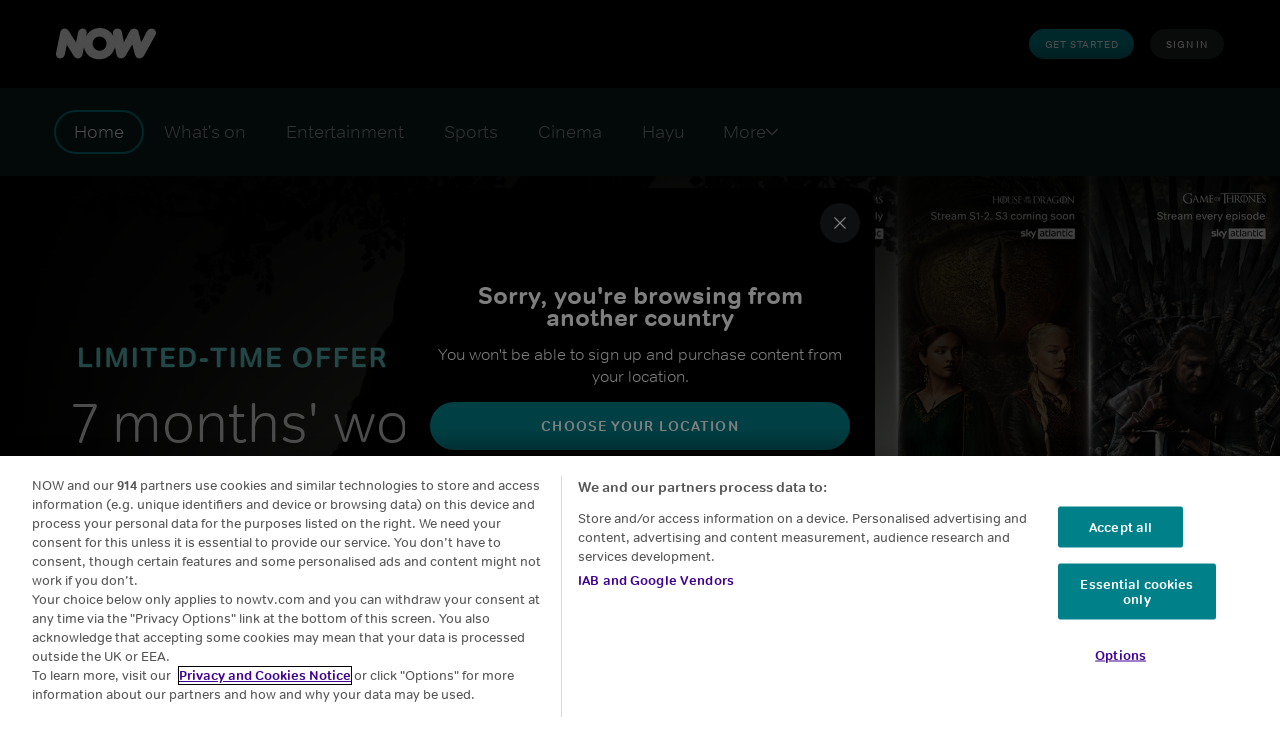

--- FILE ---
content_type: text/html; charset=utf-8
request_url: https://www.nowtv.com/
body_size: 96566
content:
<!doctype html><html lang="en-GB"><head><meta name="viewport" content="width=device-width,initial-scale=1.0,minimum-scale=1.0,  minimal-ui"/><title>NOW - Watch TV, Movies &amp; Live Sports online</title><meta name="google-site-verification" content="hw88maVn998CNt9FEIRIijx86nvIZ5DVf2gBGgXuz7s"/><meta http-equiv="Content-Type" content="text/html; charset=utf-8"/><meta http-equiv="X-UA-Compatible" content="IE=edge,chrome=1"/><meta name="application" content="ott-peacock-iceberg"/><meta name="commit:short" content="8a310577"/><meta name="deploymentType" content="standard"/><meta name="twitter:card" content="summary_large_image"/><meta name="twitter:title" content="NOW - Watch TV, Movies &amp; Live Sports online"/><meta name="twitter:description" content="Choose your NOW Membership and stream the latest movies, TV series, live sports and kids entertainment on demand. "/><meta name="twitter:site" content="@NOW"/><meta name="twitter:image"/><meta property="og:type" content="website"/><meta property="og:title" content="NOW - Watch TV, Movies &amp; Live Sports online"/><meta property="og:description" content="Choose your NOW Membership and stream the latest movies, TV series, live sports and kids entertainment on demand. "/><meta property="og:site_name" content="@NOW"/><meta property="og:image"/><meta property="og:url" content="https://www.nowtv.com/"/><meta name="description" content="Choose your NOW Membership and stream the latest movies, TV series, live sports and kids entertainment on demand. "/><link rel="canonical" href="https://www.nowtv.com/"/><link rel="alternative" hrefLang="en-GB" href="https://www.nowtv.com/"/><link rel="preload" href="https://www.nowtv.com/static/now-toolkit/45.18.5/now/fonts/nowtvtext-bold.woff2" as="font" type="font/woff2" crossorigin="anonymous"/><link rel="preload" href="https://www.nowtv.com/static/now-toolkit/45.18.5/now/fonts/nowtvtext-light.woff2" as="font" type="font/woff2" crossorigin="anonymous"/><link rel="preload" href="https://www.nowtv.com/static/now-toolkit/45.18.5/now/fonts/nowtvtext-regular.woff2" as="font" type="font/woff2" crossorigin="anonymous"/><link rel="icon" type="image/x-icon" href="https://www.nowtv.com/static/now-toolkit/45.18.5/now/favicons/favicon.ico"/><link rel="icon" type="image/png" sizes="16x16" href="https://www.nowtv.com/static/now-toolkit/45.18.5/now/favicons/favicon_16x16.png"/><link rel="icon" type="image/png" sizes="32x32" href="https://www.nowtv.com/static/now-toolkit/45.18.5/now/favicons/favicon_32x32.png"/><link rel="apple-touch-icon" href="https://www.nowtv.com/static/now-toolkit/45.18.5/now/favicons/apple-touch-icon_32x32.png"/><link rel="apple-touch-icon" sizes="120x120" href="https://www.nowtv.com/static/now-toolkit/45.18.5/now/favicons/apple-touch-icon_120x120.png"/><link rel="apple-touch-icon" sizes="152x152" href="https://www.nowtv.com/static/now-toolkit/45.18.5/now/favicons/apple-touch-icon_152x152.png"/><script>window.ICEBERG = {"elementsPath":"https://www.nowtv.com/ice/8a310577e81777b7975c5451122d3228988a3522/js","elementsVersion":"8a310577","territory":"%7B%22name%22%3A%22GB%22%2C%22locale%22%3A%22gb%22%2C%22languages%22%3A%7B%22en-GB%22%3A%7B%22default%22%3Atrue%2C%22hideLanguagePrefix%22%3Atrue%7D%7D%2C%22dateFormat%22%3A%22en-gb%22%2C%22iaDateFormatOrder%22%3A%22MMMM%20Do%2C%20h%3AmmA%22%2C%22dateDisplayFormat%22%3A%22ll%22%2C%22xDefaultLanguage%22%3Atrue%2C%22ppt%22%3A%22nowtv.nowott.gb%22%2C%22hideTerritoryPrefix%22%3Atrue%2C%22altLanguage%22%3A%22en-ie%22%2C%22notFoundSlug%22%3A%22not-found%22%2C%22siteName%22%3A%22%40NOW%22%2C%22widgetPreviewLayout%22%3A%22base-skyglobal%22%2C%22timeZone%22%3A%22Europe%2FLondon%22%2C%22footerRedirect%22%3A%22%2Fie%22%2C%22headerLogoTargetUrlPath%22%3A%22%2F%22%2C%22defaultTerritory%22%3Atrue%2C%22cookieDomain%22%3A%22.nowtv.com%22%2C%22experiment%22%3A%7B%22key%22%3A%223252586967f804784127b644881778dad181aebe9f73c0035c785c240970160d%22%2C%22endpoint%22%3A%22https%3A%2F%2Fdirect.dy-api.eu%2Fv2%2Fserve%2Fuser%2Fchoose%22%2C%22domains%22%3A%5B%22nowtv.com%22%2C%22cosmic.sky%22%5D%2C%22widget%22%3A%22%2Ficeberg-dy-experiments-prod%22%2C%22experimentsSelectorsEndPoint%22%3A%22%2Fwidgets%2Fexperiments-selectors%22%7D%2C%22channelPage%22%3A%7B%22prefix%22%3A%22channels%22%2C%22expandRecs%22%3Afalse%2C%22unavailableAssets404Redirect%22%3Atrue%7D%2C%22contentPage%22%3A%7B%22prefix%22%3A%22watch%22%2C%22assetTypes%22%3A%5B%22CATALOGUE%2FSERIES%22%2C%22ASSET%2FPROGRAMME%22%2C%22CATALOGUE%2FSEASON%22%2C%22ASSET%2FEPISODE%22%5D%2C%22expandRecs%22%3Atrue%2C%22recsFallback%22%3A%7B%22MOVIES%22%3A%7B%22slug%22%3A%22%2Fmovies%2Fcollections%2Fmost-popular%22%7D%2C%22ENTERTAINMENT%22%3A%7B%22slug%22%3A%22%2Fentertainment%2Fcollections%2Fcatch-up%22%7D%2C%22HAYU%22%3A%7B%22slug%22%3A%22%2Fhayu%2Fcollections%2Fhot-right-now%22%7D%2C%22KIDS%22%3A%7B%22slug%22%3A%22%2Fkids%2Fcollections%2Ftop-shows%22%7D%7D%7D%2C%22search%22%3A%7B%22endpoint%22%3A%22https%3A%2F%2Fclip.search.sky.com%2Fbff%2Fsearch%2Fv1%22%2C%22allowedSegments%22%3A%5B%22MOVIES%22%2C%22ENTERTAINMENT%22%2C%22HAYU%22%2C%22KIDS%22%5D%2C%22contentPagePrefix%22%3A%22watch%22%7D%2C%22urls%22%3A%7B%22checkout%22%3A%22%2Fgb%2Fcheckout%22%2C%22idAuth%22%3A%7B%22oneTimeCode%22%3A%22%2Fgb%2Faccess%22%7D%7D%2C%22language%22%3A%22GB%3Aen-GB%22%2C%22allLanguages%22%3A%5B%22GB%3Aen-GB%22%5D%2C%22fallbackLanguage%22%3A%22GB%3Aen-GB%22%2C%22languageOrLocale%22%3A%22%22%2C%22proposition%22%3A%22NOWGB%22%2C%22organization%22%3A%22SKYGLOBAL%22%7D","env":"development","applicationName":"iceberg","trackingConfig":{"undefined":{"active":false},"OPTIMIZELY":{"active":true,"optimizelySrc":"//cdn.optimizely.com/js/29246240660.js","optimizelyEnabled":false,"globalOptimizelyEnabled":false,"globalOptimizelyNavigationTestActive":false,"optimizelyNavigationTestActive":false,"optimizelyContentPageEnabled":false,"optimizelyContentPageNavigationTest":false,"optimizelyEventPageEnabled":false,"cmpActive":true},"CMP":{"active":true,"type":"onetrust"},"QUBIT":{"active":true,"url":"//d3c3cq33003psk.cloudfront.net/opentag-95091-1126121.js"},"ADOBELAUNCH":{"active":true,"url":"//assets.adobedtm.com/eee7eee0aaaa/bd2731c9e445/launch-d43a19379de3.min.js","goldUrl":"//assets.adobedtm.com/bf3ab674f8cb/90bbfbfc2d68/launch-f7bcb68043f8.min.js"}}}</script><script type="text/javascript" src="https://www.nowtv.com/ice/8a310577e81777b7975c5451122d3228988a3522/js/reactdom.min.js" defer=""></script><script type="text/javascript" src="https://www.nowtv.com/ice/8a310577e81777b7975c5451122d3228988a3522/js/core.min.js" defer=""></script><script type="text/javascript" src="https://www.nowtv.com/ice/8a310577e81777b7975c5451122d3228988a3522/js/gql.min.js" defer=""></script><script type="text/javascript" src="https://www.nowtv.com/ice/8a310577e81777b7975c5451122d3228988a3522/js/toolkit.min.js" defer=""></script><script type="text/javascript" src="https://www.nowtv.com/ice/8a310577e81777b7975c5451122d3228988a3522/js/vendors.min.js" defer=""></script><script type="text/javascript" src="https://www.nowtv.com/ice/8a310577e81777b7975c5451122d3228988a3522/js/client.min.js" defer=""></script><script src="/assets/sky_common.js?single"></script><script>
  var hasKnownUserCookie = document.cookie.split(';').filter(function(item) {
    return item.indexOf('idsessionstate=')>=0}).length
  if(hasKnownUserCookie) {
     
    var search = window.location.search;
    var storage = window.sessionStorage;
    var referrer = document.referrer || 'direct';
    var storageValue = storage.getItem('referrer');
    var orig_ref = storageValue || referrer;
    if (!storageValue) {
        storage.setItem('referrer', referrer);
      }
    window.location.replace('http://www.nowtv.com/existing' + search + ( search ? "&orig_ref=" + referrer : "?orig_ref=" + referrer )); }
  </script><script>
  var cookies = document.cookie.split(';');
  var storage = window.sessionStorage;
  var referrer = document.referrer || 'direct';
  var storageValue = storage.getItem('referrer');
  var orig_ref = storageValue || referrer;
  if (!storageValue) {
      storage.setItem('referrer', referrer);
    }

  var ssoCookie = cookies.filter(function(item) {
      return item.indexOf('idsessionstate=') >= 0;
  });

  if(ssoCookie.length > 0 && window.location.pathname && window.location.pathname.indexOf('/[object Object]/') > -1) {
    const category = window.location.pathname.split('/')[2];
    const redirectUrl = "/watch/{CATEGORY}/highlights".replace(/{CATEGORY}/, category);
    const fullRedirectUrl = redirectUrl + "?orig_ref=" + referrer;
    if (!window.location.href.split('?')[0].endsWith(redirectUrl)) {
      window.location.replace(redirectUrl);
    }
  }
  </script><style data-styled="" data-styled-version="5.3.1">.hLbbkS{height:100%;width:inherit;}/*!sc*/
data-styled.g2[id="react-module-wrapper-styles__ReactModuleWrapper-sc-368d3880-0"]{content:"hLbbkS,"}/*!sc*/
@font-face{font-family:nowtvtext;src:url("https://www.nowtv.com/static/now-toolkit/45.18.5/now/fonts/nowtvtext-light.woff2") format("woff2");font-display:swap;font-weight:100;}/*!sc*/
@font-face{font-family:nowtvtext;src:url("https://www.nowtv.com/static/now-toolkit/45.18.5/now/fonts/nowtvtext-regular.woff2") format("woff2");font-display:swap;font-weight:normal;}/*!sc*/
@font-face{font-family:nowtvtext;src:url("https://www.nowtv.com/static/now-toolkit/45.18.5/now/fonts/nowtvtext-bold.woff2") format("woff2");font-display:swap;font-weight:bold;}/*!sc*/
html{line-height:1.15;-webkit-text-size-adjust:100%;}/*!sc*/
body{margin:0;}/*!sc*/
main{display:block;}/*!sc*/
h1{font-size:2em;margin:0.67em 0;}/*!sc*/
hr{box-sizing:content-box;height:0;overflow:visible;}/*!sc*/
pre{font-family:monospace,monospace;font-size:1em;}/*!sc*/
a{background-color:transparent;}/*!sc*/
abbr[title]{border-bottom:none;-webkit-text-decoration:underline;text-decoration:underline;-webkit-text-decoration:underline dotted;text-decoration:underline dotted;}/*!sc*/
b,strong{font-weight:bolder;}/*!sc*/
code,kbd,samp{font-family:monospace,monospace;font-size:1em;}/*!sc*/
small{font-size:80%;}/*!sc*/
sub,sup{font-size:75%;line-height:0;position:relative;vertical-align:baseline;}/*!sc*/
sub{bottom:-0.25em;}/*!sc*/
sup{top:-0.5em;}/*!sc*/
img{border-style:none;}/*!sc*/
button,input,optgroup,select,textarea{font-family:inherit;font-size:100%;line-height:1.15;margin:0;}/*!sc*/
button,input{overflow:visible;}/*!sc*/
button,select{text-transform:none;}/*!sc*/
button,[type="button"],[type="reset"],[type="submit"]{-webkit-appearance:button;}/*!sc*/
button::-moz-focus-inner,[type="button"]::-moz-focus-inner,[type="reset"]::-moz-focus-inner,[type="submit"]::-moz-focus-inner{border-style:none;padding:0;}/*!sc*/
button:-moz-focusring,[type="button"]:-moz-focusring,[type="reset"]:-moz-focusring,[type="submit"]:-moz-focusring{outline:1px dotted ButtonText;}/*!sc*/
fieldset{padding:0.35em 0.75em 0.625em;}/*!sc*/
legend{box-sizing:border-box;color:inherit;display:table;max-width:100%;padding:0;white-space:normal;}/*!sc*/
progress{vertical-align:baseline;}/*!sc*/
textarea{overflow:auto;}/*!sc*/
[type="checkbox"],[type="radio"]{box-sizing:border-box;padding:0;}/*!sc*/
[type="number"]::-webkit-inner-spin-button,[type="number"]::-webkit-outer-spin-button{height:auto;}/*!sc*/
[type="search"]{-webkit-appearance:textfield;outline-offset:-2px;}/*!sc*/
[type="search"]::-webkit-search-decoration{-webkit-appearance:none;}/*!sc*/
::-webkit-file-upload-button{-webkit-appearance:button;font:inherit;}/*!sc*/
details{display:block;}/*!sc*/
summary{display:list-item;}/*!sc*/
template{display:none;}/*!sc*/
[hidden]{display:none;}/*!sc*/
html,body{margin:0;padding:0;box-sizing:border-box;height:100%;}/*!sc*/
html *,body *{box-sizing:inherit;}/*!sc*/
html{font-size:12px;line-height:16px;font-family:nowtvtext,Helvetica,Arial,sans-serif;-webkit-font-smoothing:antialiased;-moz-osx-font-smoothing:grayscale;text-rendering:optimizeLegibility;}/*!sc*/
@media (min-width:1025px){html{font-size:16px;line-height:22px;}}/*!sc*/
input[type=password]::-ms-reveal{display:none;}/*!sc*/
input[type=password]::-webkit-password-reveal,input[type=password]::-webkit-inner-spin-button,input[type=password]::-webkit-outer-spin-button{display:none;}/*!sc*/
input[type=password]::-moz-password-reveal{display:none;}/*!sc*/
data-styled.g5[id="sc-global-flMVIU1"]{content:"sc-global-flMVIU1,"}/*!sc*/
.iYRoDO{font-size:10px;line-height:14px;padding:8px 16px;display:-webkit-box;display:-webkit-flex;display:-ms-flexbox;display:flex;-webkit-flex:1;-ms-flex:1;flex:1;cursor:pointer;-webkit-appearance:none;-moz-appearance:none;appearance:none;-webkit-text-decoration:none;text-decoration:none;-webkit-letter-spacing:0.08em;-moz-letter-spacing:0.08em;-ms-letter-spacing:0.08em;letter-spacing:0.08em;white-space:nowrap;-webkit-align-items:center;-webkit-box-align:center;-ms-flex-align:center;align-items:center;-webkit-box-pack:center;-webkit-justify-content:center;-ms-flex-pack:center;justify-content:center;border-width:0;border-style:solid;margin:0;-webkit-transition:300ms;transition:300ms;text-transform:uppercase;border-radius:100px;position:relative;width:-webkit-fit-content;width:-moz-fit-content;width:fit-content;color:#ffffff;background:linear-gradient(180deg,#00818A 0%,#00818A 50%,#00676E 100%);}/*!sc*/
@media (min-width:768px){.iYRoDO{width:-webkit-fit-content;width:-moz-fit-content;width:fit-content;}}/*!sc*/
@media (min-width:1025px){.iYRoDO{width:-webkit-fit-content;width:-moz-fit-content;width:fit-content;}}/*!sc*/
.iYRoDO:disabled{cursor:not-allowed;opacity:0.5;}/*!sc*/
.iYRoDO:focus{outline:none;}/*!sc*/
.iYRoDO:focus-visible{outline:3px solid #ffffff;}/*!sc*/
.iaMmiu{font-size:10px;line-height:14px;padding:8px 16px;display:-webkit-box;display:-webkit-flex;display:-ms-flexbox;display:flex;-webkit-flex:1;-ms-flex:1;flex:1;cursor:pointer;-webkit-appearance:none;-moz-appearance:none;appearance:none;-webkit-text-decoration:none;text-decoration:none;-webkit-letter-spacing:0.08em;-moz-letter-spacing:0.08em;-ms-letter-spacing:0.08em;letter-spacing:0.08em;white-space:nowrap;-webkit-align-items:center;-webkit-box-align:center;-ms-flex-align:center;align-items:center;-webkit-box-pack:center;-webkit-justify-content:center;-ms-flex-pack:center;justify-content:center;border-width:0;border-style:solid;margin:0;-webkit-transition:300ms;transition:300ms;text-transform:uppercase;border-radius:100px;position:relative;width:-webkit-fit-content;width:-moz-fit-content;width:fit-content;color:#ffffff;background:#323538a3;}/*!sc*/
@media (min-width:768px){.iaMmiu{width:-webkit-fit-content;width:-moz-fit-content;width:fit-content;}}/*!sc*/
@media (min-width:1025px){.iaMmiu{width:-webkit-fit-content;width:-moz-fit-content;width:fit-content;}}/*!sc*/
.iaMmiu:hover{background:#494B4E29;}/*!sc*/
.iaMmiu:disabled{cursor:not-allowed;opacity:0.5;}/*!sc*/
.iaMmiu:focus{outline:none;}/*!sc*/
.iaMmiu:focus-visible{outline:3px solid #ffffff;}/*!sc*/
.doMkHP{font-size:12px;line-height:16px;font-weight:bold;padding:12px 20px;display:-webkit-box;display:-webkit-flex;display:-ms-flexbox;display:flex;-webkit-flex:1;-ms-flex:1;flex:1;cursor:pointer;-webkit-appearance:none;-moz-appearance:none;appearance:none;-webkit-text-decoration:none;text-decoration:none;-webkit-letter-spacing:0.08em;-moz-letter-spacing:0.08em;-ms-letter-spacing:0.08em;letter-spacing:0.08em;white-space:nowrap;-webkit-align-items:center;-webkit-box-align:center;-ms-flex-align:center;align-items:center;-webkit-box-pack:center;-webkit-justify-content:center;-ms-flex-pack:center;justify-content:center;border-width:0;border-style:solid;margin:0;-webkit-transition:300ms;transition:300ms;text-transform:uppercase;border-radius:100px;position:relative;width:100%;color:#ffffff;background:linear-gradient(180deg,#00818A 0%,#00818A 50%,#00676E 100%);}/*!sc*/
@media (min-width:1025px){.doMkHP{font-size:14px;padding:16px 20px;}}/*!sc*/
@media (min-width:768px){.doMkHP{width:-webkit-fit-content;width:-moz-fit-content;width:fit-content;}}/*!sc*/
@media (min-width:1025px){.doMkHP{width:-webkit-fit-content;width:-moz-fit-content;width:fit-content;}}/*!sc*/
.doMkHP:disabled{cursor:not-allowed;opacity:0.5;}/*!sc*/
.doMkHP:focus{outline:none;}/*!sc*/
.doMkHP:focus-visible{outline:3px solid #ffffff;}/*!sc*/
.gJgiCv{font-size:12px;line-height:16px;font-weight:bold;padding:12px 20px;display:-webkit-box;display:-webkit-flex;display:-ms-flexbox;display:flex;-webkit-flex:1;-ms-flex:1;flex:1;cursor:pointer;-webkit-appearance:none;-moz-appearance:none;appearance:none;-webkit-text-decoration:none;text-decoration:none;-webkit-letter-spacing:0.08em;-moz-letter-spacing:0.08em;-ms-letter-spacing:0.08em;letter-spacing:0.08em;white-space:nowrap;-webkit-align-items:center;-webkit-box-align:center;-ms-flex-align:center;align-items:center;-webkit-box-pack:center;-webkit-justify-content:center;-ms-flex-pack:center;justify-content:center;border-width:0;border-style:solid;margin:0;-webkit-transition:300ms;transition:300ms;text-transform:uppercase;border-radius:100px;position:relative;width:100%;color:#ffffff;background:#323538a3;}/*!sc*/
@media (min-width:1025px){.gJgiCv{font-size:14px;padding:16px 20px;}}/*!sc*/
@media (min-width:768px){.gJgiCv{width:-webkit-fit-content;width:-moz-fit-content;width:fit-content;}}/*!sc*/
@media (min-width:1025px){.gJgiCv{width:-webkit-fit-content;width:-moz-fit-content;width:fit-content;}}/*!sc*/
.gJgiCv:hover{background:#494B4E29;}/*!sc*/
.gJgiCv:disabled{cursor:not-allowed;opacity:0.5;}/*!sc*/
.gJgiCv:focus{outline:none;}/*!sc*/
.gJgiCv:focus-visible{outline:3px solid #ffffff;}/*!sc*/
.lksjyg{font-size:12px;line-height:16px;font-weight:bold;padding:12px 20px;display:-webkit-box;display:-webkit-flex;display:-ms-flexbox;display:flex;-webkit-flex:1;-ms-flex:1;flex:1;cursor:pointer;-webkit-appearance:none;-moz-appearance:none;appearance:none;-webkit-text-decoration:none;text-decoration:none;-webkit-letter-spacing:0.08em;-moz-letter-spacing:0.08em;-ms-letter-spacing:0.08em;letter-spacing:0.08em;white-space:nowrap;-webkit-align-items:center;-webkit-box-align:center;-ms-flex-align:center;align-items:center;-webkit-box-pack:center;-webkit-justify-content:center;-ms-flex-pack:center;justify-content:center;border-width:0;border-style:solid;margin:0;-webkit-transition:300ms;transition:300ms;text-transform:uppercase;border-radius:100px;position:relative;width:-webkit-fit-content;width:-moz-fit-content;width:fit-content;color:#ffffff;background:linear-gradient(180deg,#00818A 0%,#00818A 50%,#00676E 100%);}/*!sc*/
@media (min-width:1025px){.lksjyg{font-size:14px;padding:16px 20px;}}/*!sc*/
@media (min-width:768px){.lksjyg{width:-webkit-fit-content;width:-moz-fit-content;width:fit-content;}}/*!sc*/
@media (min-width:1025px){.lksjyg{width:-webkit-fit-content;width:-moz-fit-content;width:fit-content;}}/*!sc*/
.lksjyg:disabled{cursor:not-allowed;opacity:0.5;}/*!sc*/
.lksjyg:focus{outline:none;}/*!sc*/
.lksjyg:focus-visible{outline:3px solid #ffffff;}/*!sc*/
.ktbNZa{font-size:12px;line-height:16px;font-weight:bold;padding:12px 20px;display:-webkit-box;display:-webkit-flex;display:-ms-flexbox;display:flex;-webkit-flex:1;-ms-flex:1;flex:1;cursor:pointer;-webkit-appearance:none;-moz-appearance:none;appearance:none;-webkit-text-decoration:none;text-decoration:none;-webkit-letter-spacing:0.08em;-moz-letter-spacing:0.08em;-ms-letter-spacing:0.08em;letter-spacing:0.08em;white-space:nowrap;-webkit-align-items:center;-webkit-box-align:center;-ms-flex-align:center;align-items:center;-webkit-box-pack:center;-webkit-justify-content:center;-ms-flex-pack:center;justify-content:center;border-width:0;border-style:solid;margin:0;-webkit-transition:300ms;transition:300ms;text-transform:none;border-radius:100px;position:relative;width:-webkit-fit-content;width:-moz-fit-content;width:fit-content;font-size:14px;line-height:20px;font-weight:normal;color:#000000;padding:0;text-transform:none;background-color:transparent;border-color:transparent;color:#069DE0;}/*!sc*/
@media (min-width:1025px){.ktbNZa{font-size:14px;padding:16px 20px;}}/*!sc*/
@media (min-width:768px){.ktbNZa{width:-webkit-fit-content;width:-moz-fit-content;width:fit-content;}}/*!sc*/
@media (min-width:1025px){.ktbNZa{width:-webkit-fit-content;width:-moz-fit-content;width:fit-content;}}/*!sc*/
@media (min-width:1025px){.ktbNZa{font-size:16px;line-height:20px;}}/*!sc*/
@media (min-width:1025px){.ktbNZa{padding:0;}}/*!sc*/
.ktbNZa:hover{color:#07B3FF;-webkit-text-decoration:underline;text-decoration:underline;}/*!sc*/
.ktbNZa[aria-disabled='true']{pointer-events:none;opacity:0.5;}/*!sc*/
.ktbNZa:disabled{cursor:not-allowed;opacity:0.5;}/*!sc*/
.ktbNZa:focus{outline:none;}/*!sc*/
.ktbNZa:focus-visible{outline:3px solid #ffffff;}/*!sc*/
data-styled.g32[id="button-styles__Button-sc-e33cadbd-0"]{content:"iYRoDO,iaMmiu,doMkHP,gJgiCv,lksjyg,ktbNZa,"}/*!sc*/
.fRbLTN{height:auto;display:grid;}/*!sc*/
@media (min-width:768px){}/*!sc*/
.crWopi{height:auto;display:-webkit-box;display:-webkit-flex;display:-ms-flexbox;display:flex;}/*!sc*/
@media (min-width:768px){}/*!sc*/
data-styled.g35[id="button-styles__Container-sc-7eb08a60-0"]{content:"fRbLTN,crWopi,"}/*!sc*/
@media (min-width:768px){}/*!sc*/
@media (min-width:1025px){}/*!sc*/
data-styled.g36[id="button-styles__ExtendedToolkitButton-sc-7eb08a60-1"]{content:"jEnhyo,"}/*!sc*/
.iFTOKF{position:relative;-webkit-transition:-webkit-transform 0.2s;-webkit-transition:transform 0.2s;transition:transform 0.2s;}/*!sc*/
.iFTOKF:hover{-webkit-transform:scale(1.05);-ms-transform:scale(1.05);transform:scale(1.05);}/*!sc*/
data-styled.g47[id="tile-styles__TileContainer-sc-23ddef03-1"]{content:"iFTOKF,"}/*!sc*/
.dzosIN{position:absolute;width:100%;height:100%;border-radius:8px;z-index:1;}/*!sc*/
@media (min-width:1025px){.dzosIN{border-radius:16px;}}/*!sc*/
data-styled.g48[id="tile-styles__ChildContainer-sc-23ddef03-2"]{content:"dzosIN,"}/*!sc*/
.dZcSKU{border-radius:8px;background-color:rgba(1,1,1,0.1);padding-top:56.25%;}/*!sc*/
@media (min-width:1025px){.dZcSKU{border-radius:16px;}}/*!sc*/
data-styled.g50[id="tile-styles__Placeholder-sc-23ddef03-4"]{content:"dZcSKU,"}/*!sc*/
.lmsYtz{height:50px;}/*!sc*/
data-styled.g52[id="channel-logo-styles__ChannelLogoImage-sc-12c759a1-1"]{content:"lmsYtz,"}/*!sc*/
*[data-a11y-root="enabled"] *[data-a11y-outline]:focus{outline:3px solid #069DE0;}/*!sc*/
*[data-a11y-root="enabled"] a:focus,*[data-a11y-root="enabled"] button:focus,*[data-a11y-root="enabled"] input:focus,*[data-a11y-root="enabled"] a:focus-within,*[data-a11y-root="enabled"] button:focus-within,*[data-a11y-root="enabled"] input:focus-within{outline:3px solid #069DE0;}/*!sc*/
*[data-a11y-root="disabled"] *[data-a11y-outline]:focus,*[data-a11y-root="disabled"] a:focus,*[data-a11y-root="disabled"] button:focus,*[data-a11y-root="disabled"] input:focus,*[data-a11y-root="disabled"] *[data-a11y-outline]:focus-within,*[data-a11y-root="disabled"] a:focus-within,*[data-a11y-root="disabled"] button:focus-within,*[data-a11y-root="disabled"] input:focus-within{outline:none;}/*!sc*/
data-styled.g72[id="sc-global-crEdcj1"]{content:"sc-global-crEdcj1,"}/*!sc*/
.iaIEIa{width:100%;-webkit-transform:scale(1);-ms-transform:scale(1);transform:scale(1);-webkit-transition:all 0.2s ease-in-out;transition:all 0.2s ease-in-out;}/*!sc*/
data-styled.g80[id="picture-styles__PictureImage-sc-3172872a-0"]{content:"iaIEIa,"}/*!sc*/
.kTRSrf{position:relative;width:100%;height:100%;top:0;left:0;overflow:hidden;}/*!sc*/
@media (min-width:1025px){.kTRSrf{position:absolute;height:-webkit-fill-available;max-height:none;}.kTRSrf .background-media-wrapper img{width:100%;height:100%;object-fit:cover;object-position:top;position:absolute;}}/*!sc*/
data-styled.g131[id="styles__BackgroundWrapper-sc-63013018-0"]{content:"kTRSrf,"}/*!sc*/
.eTuExL{position:absolute;width:100%;height:100%;top:0;left:0;background-image:linear-gradient( 90deg,rgba(0,0,0,1),rgba(0,0,0,0.74),rgba(0,0,0,0.32),rgba(0,0,0,0) );display:none;}/*!sc*/
@media (min-width:768px){.eTuExL{display:block;}}/*!sc*/
data-styled.g133[id="styles__BackgroundOverlay-sc-63013018-2"]{content:"eTuExL,"}/*!sc*/
.hGgPQd{position:absolute;width:100%;height:100%;top:0;left:0;background-image:linear-gradient( to bottom,rgba(0,0,0,0),rgba(0,0,0,0),rgba(0,0,0,0.5),rgba(0,0,0,0.89) );display:block;}/*!sc*/
@media (min-width:768px){.hGgPQd{background-image:linear-gradient( 45deg, rgba(0,0,0,0), rgba(0,0,0,0), rgba(0,0,0,0), rgba(0,0,0,1) );}}/*!sc*/
data-styled.g134[id="styles__TXOverlay-sc-63013018-3"]{content:"hGgPQd,"}/*!sc*/
.ia-DsMu{position:relative;-webkit-flex-direction:column;-ms-flex-direction:column;flex-direction:column;width:100%;padding:0;display:-webkit-box;display:-webkit-flex;display:-ms-flexbox;display:flex;-webkit-box-pack:center;-webkit-justify-content:center;-ms-flex-pack:center;justify-content:center;white-space:break-spaces;background:#000000;color:#ffffff;}/*!sc*/
.ia-DsMu .styles__PlayPauseButton-sc-63013018-4{opacity:0;}/*!sc*/
.ia-DsMu:hover{opacity:1;}/*!sc*/
.ia-DsMu:hover .styles__PlayPauseButton-sc-63013018-4{opacity:1;}/*!sc*/
@media (min-width:1025px){.ia-DsMu{background:transparent;-webkit-flex-direction:row;-ms-flex-direction:row;flex-direction:row;}}/*!sc*/
@media (min-width:1200px){.ia-DsMu{height:90vh;}}/*!sc*/
data-styled.g137[id="styles__Base-sc-b8df280b-0"]{content:"ia-DsMu,"}/*!sc*/
.clfKpN{width:100%;z-index:1;position:relative;padding:0;display:-webkit-box;display:-webkit-flex;display:-ms-flexbox;display:flex;-webkit-flex-direction:column-reverse;-ms-flex-direction:column-reverse;flex-direction:column-reverse;}/*!sc*/
@media (min-width:1025px){.clfKpN{-webkit-flex-direction:row;-ms-flex-direction:row;flex-direction:row;padding:72px;height:650px;}}/*!sc*/
@media (min-width:1200px){.clfKpN{height:100%;}}/*!sc*/
data-styled.g138[id="styles__Inner-sc-b8df280b-1"]{content:"clfKpN,"}/*!sc*/
.iVenAe{width:100%;display:-webkit-box;display:-webkit-flex;display:-ms-flexbox;display:flex;-webkit-flex-direction:column;-ms-flex-direction:column;flex-direction:column;-webkit-box-pack:center;-webkit-justify-content:center;-ms-flex-pack:center;justify-content:center;margin-top:0;-webkit-align-self:flex-end;-ms-flex-item-align:end;align-self:flex-end;padding:28px 16px 38px 16px;position:relative;false;}/*!sc*/
@media (min-width:1025px){.iVenAe{padding:0px;height:100%;max-width:1115px;-webkit-flex-direction:column;-ms-flex-direction:column;flex-direction:column;-webkit-box-pack:end;-webkit-justify-content:flex-end;-ms-flex-pack:end;justify-content:flex-end;margin-top:170px;}}/*!sc*/
data-styled.g139[id="styles__Content-sc-b8df280b-2"]{content:"iVenAe,"}/*!sc*/
.HZARR > *:last-child{margin-bottom:0;}/*!sc*/
data-styled.g140[id="styles__ContentInner-sc-b8df280b-3"]{content:"HZARR,"}/*!sc*/
.IwNby{height:100%;width:100%;object-fit:scale-down;object-position:bottom left;}/*!sc*/
data-styled.g141[id="styles__Logo-sc-b8df280b-4"]{content:"IwNby,"}/*!sc*/
.dYtJRV{width:100%;height:100%;max-width:160px;margin-bottom:8px;}/*!sc*/
@media (min-width:1025px){.dYtJRV{max-width:320px;margin-bottom:16px;max-height:64px;}}/*!sc*/
data-styled.g142[id="styles__LogoWrapper-sc-b8df280b-5"]{content:"dYtJRV,"}/*!sc*/
.hhoItd{font-size:28px;line-height:36px;font-weight:100;margin:8px 0;}/*!sc*/
@media (min-width:768px){.hhoItd{font-size:36px;line-height:44px;}}/*!sc*/
@media (min-width:1025px){.hhoItd{font-size:56px;line-height:64px;}}/*!sc*/
.hhoItd:empty{display:none;}/*!sc*/
.hhoItd a{color:#ffffff;}/*!sc*/
@media (min-width:768px){.hhoItd{margin-bottom:14px;}}/*!sc*/
@media (min-width:1025px){.hhoItd{margin:22px 0;}}/*!sc*/
data-styled.g143[id="styles__Heading-sc-b8df280b-6"]{content:"hhoItd,"}/*!sc*/
.fLXOZH{font-size:28px;line-height:36px;font-weight:100;margin:8px 0;}/*!sc*/
@media (min-width:768px){.fLXOZH{font-size:36px;line-height:44px;}}/*!sc*/
@media (min-width:1025px){.fLXOZH{font-size:56px;line-height:64px;}}/*!sc*/
.fLXOZH:empty{display:none;}/*!sc*/
.fLXOZH a{color:#ffffff;}/*!sc*/
@media (min-width:768px){.fLXOZH{margin-bottom:14px;}}/*!sc*/
@media (min-width:1025px){.fLXOZH{margin:22px 0;}}/*!sc*/
data-styled.g144[id="styles__DowngradedHeading-sc-b8df280b-7"]{content:"fLXOZH,"}/*!sc*/
.dAsqwC{font-size:20px;line-height:24px;font-weight:normal;margin-top:0;margin-bottom:8px;}/*!sc*/
@media (min-width:768px){.dAsqwC{font-size:24px;line-height:32px;}}/*!sc*/
@media (min-width:1025px){.dAsqwC{font-size:28px;line-height:32px;}}/*!sc*/
.dAsqwC:empty{display:none;}/*!sc*/
.dAsqwC a{color:#ffffff;}/*!sc*/
@media (min-width:768px){.dAsqwC{margin-bottom:12px;}}/*!sc*/
data-styled.g145[id="styles__SubHeading-sc-b8df280b-8"]{content:"dAsqwC,"}/*!sc*/
.haTWtt{font-size:16px;line-height:24px;font-weight:normal;margin-bottom:10px;}/*!sc*/
@media (min-width:1025px){.haTWtt{font-size:18px;line-height:24px;}}/*!sc*/
.haTWtt:empty{display:none;}/*!sc*/
.haTWtt a{color:#ffffff;}/*!sc*/
@media (min-width:768px){.haTWtt{font-size:18px;line-height:24px;}}/*!sc*/
@media (min-width:1025px){.haTWtt{font-size:20px;line-height:28px;}}/*!sc*/
data-styled.g147[id="styles__Description-sc-b8df280b-10"]{content:"haTWtt,"}/*!sc*/
.ejDoMH{margin:22px 0 16px 0;display:-webkit-box;display:-webkit-flex;display:-ms-flexbox;display:flex;-webkit-flex-direction:column;-ms-flex-direction:column;flex-direction:column;}/*!sc*/
@media (min-width:768px){.ejDoMH{margin:32px 0 18px 0;-webkit-flex-direction:row;-ms-flex-direction:row;flex-direction:row;}}/*!sc*/
.ejDoMH .button-styles__Container-sc-7eb08a60-0:not(:first-child){margin-top:8px;}/*!sc*/
@media (min-width:768px){.ejDoMH .button-styles__Container-sc-7eb08a60-0:not(:first-child){margin-left:10px;margin-top:0;}}/*!sc*/
data-styled.g149[id="styles__CtaWrapper-sc-b8df280b-12"]{content:"ejDoMH,"}/*!sc*/
.ehtefx{font-size:14px;line-height:20px;font-weight:normal;color:#A4A5A7;margin:0;}/*!sc*/
@media (min-width:1025px){.ehtefx{font-size:16px;line-height:20px;}}/*!sc*/
.ehtefx a{color:#ffffff;}/*!sc*/
data-styled.g150[id="styles__Terms-sc-b8df280b-13"]{content:"ehtefx,"}/*!sc*/
.kdpfmE{position:absolute;z-index:1;right:12px;bottom:12px;text-align:right;display:-webkit-box;display:-webkit-flex;display:-ms-flexbox;display:flex;-webkit-flex-direction:column;-ms-flex-direction:column;flex-direction:column;height:144px;-webkit-box-pack:end;-webkit-justify-content:flex-end;-ms-flex-pack:end;justify-content:flex-end;}/*!sc*/
@media (min-width:768px){.kdpfmE{top:12px;right:12px;bottom:auto;-webkit-box-pack:start;-webkit-justify-content:flex-start;-ms-flex-pack:start;justify-content:flex-start;}}/*!sc*/
@media (min-width:1025px){.kdpfmE{right:16px;top:16px;}}/*!sc*/
data-styled.g153[id="styles__TXWrapper-sc-89582a76-0"]{content:"kdpfmE,"}/*!sc*/
.kMxqXx{height:100%;width:100%;object-fit:contain !important;position:relative !important;object-position:bottom right;}/*!sc*/
data-styled.g154[id="styles__TXLogo-sc-89582a76-1"]{content:"kMxqXx,"}/*!sc*/
.fDWhKN{height:18px;width:100px;margin-left:auto;margin-bottom:6px;}/*!sc*/
@media (min-width:768px){.fDWhKN{top:12px;height:24px;width:300px;}}/*!sc*/
data-styled.g155[id="styles__TXLogoContainer-sc-89582a76-2"]{content:"fDWhKN,"}/*!sc*/
.gqgvnb{font-size:14px;line-height:20px;font-weight:normal;}/*!sc*/
@media (min-width:1025px){.gqgvnb{font-size:16px;line-height:20px;}}/*!sc*/
@media (min-width:768px){.gqgvnb{margin-bottom:4px;}}/*!sc*/
data-styled.g157[id="styles__TXHeadline-sc-89582a76-4"]{content:"gqgvnb,"}/*!sc*/
.fddZyI{font-size:12px;line-height:16px;font-weight:normal;color:#A4A5A7;}/*!sc*/
@media (min-width:1025px){.fddZyI{font-size:14px;line-height:16px;}}/*!sc*/
data-styled.g158[id="styles__TXSubheadline-sc-89582a76-5"]{content:"fddZyI,"}/*!sc*/
.eGunXE{position:fixed;right:20px;width:calc(100% - 40px);padding:16px 32px 16px 32px;border-radius:24px 24px 0px 0px;-webkit-transition:padding 200ms ease-out;transition:padding 200ms ease-out;text-transform:uppercase;-webkit-letter-spacing:1px;-moz-letter-spacing:1px;-ms-letter-spacing:1px;letter-spacing:1px;font-size:10px;line-height:12px;font-weight:bold;color:#ffffff;background:linear-gradient(45deg,#001211 0%,#001211 50%,#012F2F 100%);border:#00818A solid;border-width:2px 2px 0 2px;bottom:0;cursor:pointer;z-index:10;background-clip:padding-box;}/*!sc*/
@-webkit-keyframes slideDown{0%{-webkit-transform:translateY(10px);-ms-transform:translateY(10px);transform:translateY(10px);}100%{-webkit-transform:translateY(85px);-ms-transform:translateY(85px);transform:translateY(85px);}}/*!sc*/
@keyframes slideDown{0%{-webkit-transform:translateY(10px);-ms-transform:translateY(10px);transform:translateY(10px);}100%{-webkit-transform:translateY(85px);-ms-transform:translateY(85px);transform:translateY(85px);}}/*!sc*/
@media (min-width:1025px){.eGunXE{font-size:15px;line-height:15px;}}/*!sc*/
@media (min-width:768px){.eGunXE{border-radius:24px 24px 0px 0px;padding:16px 24px 16px 24px;width:auto;-webkit-transition:padding 200ms ease-out,-webkit-transform 0.2s ease-in-out;-webkit-transition:padding 200ms ease-out,transform 0.2s ease-in-out;transition:padding 200ms ease-out,transform 0.2s ease-in-out;-webkit-transition-delay:0s;transition-delay:0s;bottom:0;}}/*!sc*/
@media (min-width:1025px){.eGunXE{padding:24px 40px 24px 40px;}.eGunXE:hover{padding:24px 40px 32px 40px;}}/*!sc*/
data-styled.g187[id="styles__Tab-sc-d78f0768-8"]{content:"eGunXE,"}/*!sc*/
.cAJCay{font-size:14px;line-height:20px;font-weight:normal;color:#000000;text-align:left;margin:0;color:#ffffff;}/*!sc*/
@media (min-width:1025px){.cAJCay{font-size:16px;line-height:20px;}}/*!sc*/
.cAJCay a{color:#069DE0;-webkit-text-decoration:none;text-decoration:none;cursor:pointer;}/*!sc*/
.cAJCay small{font-size:12px;line-height:16px;font-weight:normal;}/*!sc*/
@media (min-width:1025px){.cAJCay small{font-size:14px;line-height:16px;}}/*!sc*/
data-styled.g459[id="text__Text-sc-d568e626-0"]{content:"cAJCay,"}/*!sc*/
.lkSukv{color:#ffffff;}/*!sc*/
data-styled.g460[id="faq-styles__FaqRoot-sc-ab8d9aa9-0"]{content:"lkSukv,"}/*!sc*/
.cMEvdZ{margin-top:8px;margin-left:30px;font-size:40px;}/*!sc*/
data-styled.g462[id="faq-styles__FaqHeading-sc-ab8d9aa9-2"]{content:"cMEvdZ,"}/*!sc*/
.ryTzA{border-bottom:1px solid #bdbdbd;padding-top:20px;padding-bottom:20px;}/*!sc*/
data-styled.g463[id="faq-styles__FaqItem-sc-ab8d9aa9-3"]{content:"ryTzA,"}/*!sc*/
.duLCzz{-webkit-flex:auto;-ms-flex:auto;flex:auto;-webkit-align-items:center;-webkit-box-align:center;-ms-flex-align:center;align-items:center;vertical-align:middle;margin-left:5px;margin-bottom:15px;cursor:pointer;line-height:1.2;margin-top:10px;font-size:12px;font-size:18px;}/*!sc*/
@media (min-width:768px){.duLCzz{font-size:16px;}}/*!sc*/
@media (min-width:768px){.duLCzz{font-size:20px;}}/*!sc*/
@media (min-width:1200px){.duLCzz{font-size:26px;}}/*!sc*/
data-styled.g464[id="faq-styles__FaqQuestion-sc-ab8d9aa9-4"]{content:"duLCzz,"}/*!sc*/
.feKclr{-webkit-flex:auto;-ms-flex:auto;flex:auto;-webkit-flex-direction:row;-ms-flex-direction:row;flex-direction:row;display:-webkit-inline-box;display:-webkit-inline-flex;display:-ms-inline-flexbox;display:inline-flex;min-width:100%;line-height:1.15;}/*!sc*/
data-styled.g465[id="faq-styles__FaqButton-sc-ab8d9aa9-5"]{content:"feKclr,"}/*!sc*/
.eMvDeI{display:none;font-weight:300;margin-inline-start:0;padding:5px 20px 10px 37px;padding:0 20px 0 32px;font-size:16px;line-height:1.3;color:#A4A5A7;}/*!sc*/
.eMvDeI a{-webkit-text-decoration:underline;text-decoration:underline;color:#069DE0;}/*!sc*/
data-styled.g466[id="faq-styles__FaqContent-sc-ab8d9aa9-6"]{content:"eMvDeI,"}/*!sc*/
.iOmSwI{margin-left:30px;font-size:14px;line-height:20px;text-align:left;}/*!sc*/
@media (min-width:1025px){.iOmSwI{font-size:16px;line-height:20px;}}/*!sc*/
data-styled.g467[id="faq-styles__FaqLink-sc-ab8d9aa9-7"]{content:"iOmSwI,"}/*!sc*/
.jFCzDg{-webkit-transform:rotate(90deg);-ms-transform:rotate(90deg);transform:rotate(90deg);max-width:15px;margin-right:10px;-webkit-filter:invert(19%) sepia(82%) saturate(2588%) hue-rotate(180deg) brightness(94%) contrast(99%);filter:invert(19%) sepia(82%) saturate(2588%) hue-rotate(180deg) brightness(94%) contrast(99%);}/*!sc*/
data-styled.g468[id="faq-styles__Chevron-sc-ab8d9aa9-8"]{content:"jFCzDg,"}/*!sc*/
.cujbRo{background:#000000;}/*!sc*/
data-styled.g469[id="styles__FaqWrapper-sc-a635d14f-0"]{content:"cujbRo,"}/*!sc*/
.MWksy{padding:40px 23px;}/*!sc*/
@media (min-width:768px){.MWksy{padding:40px;}}/*!sc*/
@media (min-width:1025px){.MWksy{padding:72px 72px 104px;}}/*!sc*/
.MWksy .faq-styles__FaqHeading-sc-ab8d9aa9-2{font-size:24px;line-height:32px;font-weight:100;margin:0 0 24px;}/*!sc*/
@media (min-width:768px){.MWksy .faq-styles__FaqHeading-sc-ab8d9aa9-2{font-size:32px;line-height:40px;}}/*!sc*/
@media (min-width:1025px){.MWksy .faq-styles__FaqHeading-sc-ab8d9aa9-2{font-size:48px;line-height:56px;}}/*!sc*/
.MWksy .faq-styles__FaqBody-sc-ab8d9aa9-1{border-top:1px solid #323538;}/*!sc*/
.MWksy .faq-styles__FaqBody-sc-ab8d9aa9-1 .faq-styles__FaqItem-sc-ab8d9aa9-3{border-bottom:1px solid #323538;}/*!sc*/
.MWksy .faq-styles__FaqContent-sc-ab8d9aa9-6{margin:16px 0;}/*!sc*/
.MWksy .faq-styles__FaqContent-sc-ab8d9aa9-6 *.displayL_headings{font-size:64px;line-height:72px;font-weight:100;}/*!sc*/
@media (min-width:768px){.MWksy .faq-styles__FaqContent-sc-ab8d9aa9-6 *.displayL_headings{font-size:80px;line-height:88px;}}/*!sc*/
@media (min-width:1025px){.MWksy .faq-styles__FaqContent-sc-ab8d9aa9-6 *.displayL_headings{font-size:160px;line-height:176px;}}/*!sc*/
.MWksy .faq-styles__FaqContent-sc-ab8d9aa9-6 *.displayM_headings{font-size:56px;line-height:64px;font-weight:100;}/*!sc*/
@media (min-width:768px){.MWksy .faq-styles__FaqContent-sc-ab8d9aa9-6 *.displayM_headings{font-size:72px;line-height:80px;}}/*!sc*/
@media (min-width:1025px){.MWksy .faq-styles__FaqContent-sc-ab8d9aa9-6 *.displayM_headings{font-size:112px;line-height:120px;}}/*!sc*/
.MWksy .faq-styles__FaqContent-sc-ab8d9aa9-6 *.displayS_headings{font-size:48px;line-height:56px;font-weight:100;}/*!sc*/
@media (min-width:768px){.MWksy .faq-styles__FaqContent-sc-ab8d9aa9-6 *.displayS_headings{font-size:64px;line-height:72px;}}/*!sc*/
@media (min-width:1025px){.MWksy .faq-styles__FaqContent-sc-ab8d9aa9-6 *.displayS_headings{font-size:104px;line-height:112px;}}/*!sc*/
.MWksy .faq-styles__FaqContent-sc-ab8d9aa9-6 *.headingXl_headings{font-size:40px;line-height:48px;font-weight:100;}/*!sc*/
@media (min-width:768px){.MWksy .faq-styles__FaqContent-sc-ab8d9aa9-6 *.headingXl_headings{font-size:56px;line-height:64px;}}/*!sc*/
@media (min-width:1025px){.MWksy .faq-styles__FaqContent-sc-ab8d9aa9-6 *.headingXl_headings{font-size:80px;line-height:88px;}}/*!sc*/
.MWksy .faq-styles__FaqContent-sc-ab8d9aa9-6 *.headingL_headings{font-size:36px;line-height:44px;font-weight:100;}/*!sc*/
@media (min-width:768px){.MWksy .faq-styles__FaqContent-sc-ab8d9aa9-6 *.headingL_headings{font-size:48px;line-height:56px;}}/*!sc*/
@media (min-width:1025px){.MWksy .faq-styles__FaqContent-sc-ab8d9aa9-6 *.headingL_headings{font-size:72px;line-height:80px;}}/*!sc*/
.MWksy .faq-styles__FaqContent-sc-ab8d9aa9-6 *.headingM_headings{font-size:32px;line-height:40px;font-weight:100;}/*!sc*/
@media (min-width:768px){.MWksy .faq-styles__FaqContent-sc-ab8d9aa9-6 *.headingM_headings{font-size:40px;line-height:48px;}}/*!sc*/
@media (min-width:1025px){.MWksy .faq-styles__FaqContent-sc-ab8d9aa9-6 *.headingM_headings{font-size:64px;line-height:68px;}}/*!sc*/
.MWksy .faq-styles__FaqContent-sc-ab8d9aa9-6 *.headingS_headings{font-size:28px;line-height:36px;font-weight:100;}/*!sc*/
@media (min-width:768px){.MWksy .faq-styles__FaqContent-sc-ab8d9aa9-6 *.headingS_headings{font-size:36px;line-height:44px;}}/*!sc*/
@media (min-width:1025px){.MWksy .faq-styles__FaqContent-sc-ab8d9aa9-6 *.headingS_headings{font-size:56px;line-height:64px;}}/*!sc*/
.MWksy .faq-styles__FaqContent-sc-ab8d9aa9-6 *.headingXs_headings{font-size:24px;line-height:32px;font-weight:100;}/*!sc*/
@media (min-width:768px){.MWksy .faq-styles__FaqContent-sc-ab8d9aa9-6 *.headingXs_headings{font-size:32px;line-height:40px;}}/*!sc*/
@media (min-width:1025px){.MWksy .faq-styles__FaqContent-sc-ab8d9aa9-6 *.headingXs_headings{font-size:48px;line-height:56px;}}/*!sc*/
.MWksy .faq-styles__FaqContent-sc-ab8d9aa9-6 *.titleXl_text{font-size:20px;line-height:24px;font-weight:normal;}/*!sc*/
@media (min-width:768px){.MWksy .faq-styles__FaqContent-sc-ab8d9aa9-6 *.titleXl_text{font-size:28px;line-height:26px;}}/*!sc*/
@media (min-width:1025px){.MWksy .faq-styles__FaqContent-sc-ab8d9aa9-6 *.titleXl_text{font-size:40px;line-height:48px;}}/*!sc*/
.MWksy .faq-styles__FaqContent-sc-ab8d9aa9-6 *.titleL_text{font-size:20px;line-height:24px;font-weight:normal;}/*!sc*/
@media (min-width:768px){.MWksy .faq-styles__FaqContent-sc-ab8d9aa9-6 *.titleL_text{font-size:24px;line-height:32px;}}/*!sc*/
@media (min-width:1025px){.MWksy .faq-styles__FaqContent-sc-ab8d9aa9-6 *.titleL_text{font-size:32px;line-height:40px;}}/*!sc*/
.MWksy .faq-styles__FaqContent-sc-ab8d9aa9-6 *.titleM_text{font-size:20px;line-height:24px;font-weight:normal;}/*!sc*/
@media (min-width:768px){.MWksy .faq-styles__FaqContent-sc-ab8d9aa9-6 *.titleM_text{font-size:24px;line-height:32px;}}/*!sc*/
@media (min-width:1025px){.MWksy .faq-styles__FaqContent-sc-ab8d9aa9-6 *.titleM_text{font-size:28px;line-height:32px;}}/*!sc*/
.MWksy .faq-styles__FaqContent-sc-ab8d9aa9-6 *.titleS_text{font-size:18px;line-height:24px;font-weight:normal;}/*!sc*/
@media (min-width:1025px){.MWksy .faq-styles__FaqContent-sc-ab8d9aa9-6 *.titleS_text{font-size:24px;line-height:32px;}}/*!sc*/
.MWksy .faq-styles__FaqContent-sc-ab8d9aa9-6 *.titleXs_text{font-size:16px;line-height:24px;font-weight:normal;}/*!sc*/
@media (min-width:1025px){.MWksy .faq-styles__FaqContent-sc-ab8d9aa9-6 *.titleXs_text{font-size:20px;line-height:24px;}}/*!sc*/
.MWksy .faq-styles__FaqContent-sc-ab8d9aa9-6 *.bodyXl_text{font-size:18px;line-height:24px;font-weight:normal;}/*!sc*/
@media (min-width:1025px){.MWksy .faq-styles__FaqContent-sc-ab8d9aa9-6 *.bodyXl_text{font-size:20px;line-height:28px;}}/*!sc*/
.MWksy .faq-styles__FaqContent-sc-ab8d9aa9-6 *.bodyL_text{font-size:16px;line-height:24px;font-weight:normal;}/*!sc*/
@media (min-width:1025px){.MWksy .faq-styles__FaqContent-sc-ab8d9aa9-6 *.bodyL_text{font-size:18px;line-height:24px;}}/*!sc*/
.MWksy .faq-styles__FaqContent-sc-ab8d9aa9-6 *.bodyM_text{font-size:14px;line-height:20px;font-weight:normal;}/*!sc*/
@media (min-width:1025px){.MWksy .faq-styles__FaqContent-sc-ab8d9aa9-6 *.bodyM_text{font-size:16px;line-height:20px;}}/*!sc*/
.MWksy .faq-styles__FaqContent-sc-ab8d9aa9-6 *.bodyS_text{font-size:12px;line-height:16px;font-weight:normal;}/*!sc*/
@media (min-width:1025px){.MWksy .faq-styles__FaqContent-sc-ab8d9aa9-6 *.bodyS_text{font-size:14px;line-height:16px;}}/*!sc*/
.MWksy .faq-styles__FaqContent-sc-ab8d9aa9-6 *.bodyXs_text{font-size:10px;line-height:16px;font-weight:normal;}/*!sc*/
@media (min-width:1025px){.MWksy .faq-styles__FaqContent-sc-ab8d9aa9-6 *.bodyXs_text{font-size:12px;line-height:16px;}}/*!sc*/
.MWksy .faq-styles__FaqContent-sc-ab8d9aa9-6 *.cardTitle_text{text-transform:uppercase;-webkit-letter-spacing:1px;-moz-letter-spacing:1px;-ms-letter-spacing:1px;letter-spacing:1px;font-size:10px;line-height:12px;font-weight:bold;}/*!sc*/
@media (min-width:1025px){.MWksy .faq-styles__FaqContent-sc-ab8d9aa9-6 *.cardTitle_text{font-size:15px;line-height:15px;}}/*!sc*/
data-styled.g470[id="styles__CommonFaqContainer-sc-a635d14f-1"]{content:"MWksy,"}/*!sc*/
.dqKVQi a{-webkit-text-decoration:none;text-decoration:none;color:#069DE0;-webkit-text-decoration-color:transparent;text-decoration-color:transparent;-webkit-transition:color 0.25s,text-decoration-color 0.25s;transition:color 0.25s,text-decoration-color 0.25s;}/*!sc*/
.dqKVQi a:focus,.dqKVQi a:hover{-webkit-text-decoration:underline;text-decoration:underline;color:#07B3FF;}/*!sc*/
data-styled.g471[id="styles__FaqContainer-sc-a635d14f-2"]{content:"dqKVQi,"}/*!sc*/
.dsAQhR{position:-webkit-sticky;position:sticky;top:0;z-index:120;}/*!sc*/
data-styled.g495[id="styles__Div-sc-c603689-0"]{content:"dsAQhR,"}/*!sc*/
.expCul{display:-webkit-box;display:-webkit-flex;display:-ms-flexbox;display:flex;-webkit-box-pack:justify;-webkit-justify-content:space-between;-ms-flex-pack:justify;justify-content:space-between;width:100%;-webkit-align-items:center;-webkit-box-align:center;-ms-flex-align:center;align-items:center;background-color:#000000;height:72px;padding:0 16px;}/*!sc*/
@media (min-width:768px){.expCul{padding:0 32px;}}/*!sc*/
@media (min-width:1025px){.expCul{height:88px;padding:0 56px;}}/*!sc*/
data-styled.g497[id="index-styles__Header-sc-e1186207-0"]{content:"expCul,"}/*!sc*/
.iVGsSF{display:-webkit-box;display:-webkit-flex;display:-ms-flexbox;display:flex;-webkit-flex-direction:row;-ms-flex-direction:row;flex-direction:row;-webkit-flex:1;-ms-flex:1;flex:1;-webkit-align-items:center;-webkit-box-align:center;-ms-flex-align:center;align-items:center;}/*!sc*/
data-styled.g498[id="index-styles__LogosWrapper-sc-e1186207-1"]{content:"iVGsSF,"}/*!sc*/
.IgcSp{line-height:12px;max-width:100px;width:100%;}/*!sc*/
.IgcSp:focus{outline:#ffffff solid 2px;}/*!sc*/
@media (min-width:1025px){.IgcSp{width:120px;}}/*!sc*/
data-styled.g499[id="index-styles__LogoLink-sc-e1186207-2"]{content:"IgcSp,"}/*!sc*/
.bJFmzn{margin-left:auto;display:-webkit-box;display:-webkit-flex;display:-ms-flexbox;display:flex;-webkit-flex-direction:row;-ms-flex-direction:row;flex-direction:row;-webkit-align-items:center;-webkit-box-align:center;-ms-flex-align:center;align-items:center;margin-top:0;}/*!sc*/
data-styled.g510[id="menu-styles__Menu-sc-cb80e05e-0"]{content:"bJFmzn,"}/*!sc*/
.eIFDCl{display:-webkit-box;display:-webkit-flex;display:-ms-flexbox;display:flex;-webkit-align-items:center;-webkit-box-align:center;-ms-flex-align:center;align-items:center;list-style-type:none;margin:0px;padding:0px;}/*!sc*/
data-styled.g511[id="menu-styles__MenuUl-sc-cb80e05e-1"]{content:"eIFDCl,"}/*!sc*/
.khpJYz{margin-left:8px;font-size:14px;}/*!sc*/
@media (min-width:768px){.khpJYz{position:relative;font-size:16px;margin-left:16px;}}/*!sc*/
data-styled.g512[id="menu-styles__MenuLi-sc-cb80e05e-2"]{content:"khpJYz,"}/*!sc*/
.eftvzo{font-size:16px;line-height:24px;font-weight:normal;height:88px;padding:24px 16px;display:-webkit-box;display:-webkit-flex;display:-ms-flexbox;display:flex;-webkit-align-items:center;-webkit-box-align:center;-ms-flex-align:center;align-items:center;-webkit-scrollbar-width:none;-moz-scrollbar-width:none;-ms-scrollbar-width:none;scrollbar-width:none;-ms-overflow-style:none;-webkit-overflow-scrolling:touch;z-index:3;position:relative;background:#0A1B1B;}/*!sc*/
@media (min-width:1025px){.eftvzo{font-size:18px;line-height:24px;}}/*!sc*/
.eftvzo::-webkit-scrollbar{display:none;}/*!sc*/
@media (min-width:480px){.eftvzo{padding:24px 42px 24px;}}/*!sc*/
@media (min-width:1025px){.eftvzo{padding:24px 54px;}}/*!sc*/
data-styled.g523[id="styles__HorizontalNav-sc-cfb47a9-0"]{content:"eftvzo,"}/*!sc*/
.gpNmXi{width:12px;height:12px;display:none;-webkit-transform:rotate(90deg);-ms-transform:rotate(90deg);transform:rotate(90deg);-webkit-filter:brightness(1);filter:brightness(1);}/*!sc*/
.hYprMC{width:12px;height:12px;display:none;-webkit-transform:rotate(90deg);-ms-transform:rotate(90deg);transform:rotate(90deg);-webkit-filter:brightness(0.7);filter:brightness(0.7);}/*!sc*/
data-styled.g524[id="styles__ItemChevron-sc-cfb47a9-1"]{content:"gpNmXi,hYprMC,"}/*!sc*/
.gLZUAO{width:12px;height:12px;-webkit-filter:brightness(0.7);filter:brightness(0.7);-webkit-transform:rotate(90deg);-ms-transform:rotate(90deg);transform:rotate(90deg);}/*!sc*/
data-styled.g525[id="styles__MoreChevron-sc-cfb47a9-2"]{content:"gLZUAO,"}/*!sc*/
.bvREmw{font-style:normal;font-weight:350;}/*!sc*/
.bvREmw:hover{color:white;}/*!sc*/
.bvREmw:hover .styles__ItemChevron-sc-cfb47a9-1{-webkit-filter:brightness(1);filter:brightness(1);}/*!sc*/
data-styled.g526[id="styles__HorizontalNavListItemText-sc-cfb47a9-3"]{content:"bvREmw,"}/*!sc*/
.boEDrL{display:-webkit-box;display:-webkit-flex;display:-ms-flexbox;display:flex;-webkit-align-items:center;-webkit-box-align:center;-ms-flex-align:center;align-items:center;gap:8px;background:none;color:#ffffff99;border:none;cursor:pointer;padding:0;-webkit-box-pack:justify;-webkit-justify-content:space-between;-ms-flex-pack:justify;justify-content:space-between;width:100%;}/*!sc*/
.boEDrL:hover{color:white;}/*!sc*/
.boEDrL:hover .styles__MoreChevron-sc-cfb47a9-2{-webkit-filter:brightness(1) !important;filter:brightness(1) !important;}/*!sc*/
.boEDrL $:focus{outline:none;}/*!sc*/
@media (min-width:480px){.boEDrL{width:-webkit-fit-content;width:-moz-fit-content;width:fit-content;color:#ffffff99;}}/*!sc*/
.boEDrL .styles__HorizontalNavListItemText-sc-cfb47a9-3::after{content:attr(data-selected-title);}/*!sc*/
@media (min-width:480px){.boEDrL .styles__HorizontalNavListItemText-sc-cfb47a9-3::after{content:attr(data-more-label);}}/*!sc*/
data-styled.g527[id="styles__MoreButton-sc-cfb47a9-4"]{content:"boEDrL,"}/*!sc*/
.jBjLsU{padding:8px 18px;border-color:#00818A;border-radius:100px;display:none;width:100%;border:2px solid #00818A;}/*!sc*/
.jBjLsU:has(a[data-selected="true"]){border:2px solid #00818A;}/*!sc*/
.jBjLsU:has(a[data-selected="true"]) .styles__MoreButton-sc-cfb47a9-4{color:#ffffff;}/*!sc*/
.jBjLsU:has(a[data-selected="true"]) .styles__MoreButton-sc-cfb47a9-4 .styles__MoreChevron-sc-cfb47a9-2{-webkit-filter:brightness(1);filter:brightness(1);}/*!sc*/
@media (min-width:480px){.jBjLsU{width:-webkit-fit-content;width:-moz-fit-content;width:fit-content;display:block;}}/*!sc*/
.eNIqrj{padding:8px 18px;border-color:#00818A;border-radius:100px;display:none;width:100%;border:2px solid #ffffff29;}/*!sc*/
@media (min-width:480px){.eNIqrj{border:2px solid transparent;}}/*!sc*/
.eNIqrj:has(a[data-selected="true"]){border:2px solid #00818A;}/*!sc*/
.eNIqrj:has(a[data-selected="true"]) .styles__MoreButton-sc-cfb47a9-4{color:#ffffff;}/*!sc*/
.eNIqrj:has(a[data-selected="true"]) .styles__MoreButton-sc-cfb47a9-4 .styles__MoreChevron-sc-cfb47a9-2{-webkit-filter:brightness(1);filter:brightness(1);}/*!sc*/
@media (min-width:480px){.eNIqrj{width:-webkit-fit-content;width:-moz-fit-content;width:fit-content;display:block;}}/*!sc*/
data-styled.g528[id="styles__HorizontalNavListItem-sc-cfb47a9-5"]{content:"jBjLsU,eNIqrj,"}/*!sc*/
.cDiQgb{display:-webkit-box;display:-webkit-flex;display:-ms-flexbox;display:flex;list-style:none;width:100%;margin:0;padding:0;white-space:nowrap;}/*!sc*/
.cDiQgb .styles__HorizontalNavListItem-sc-cfb47a9-5:last-child{display:-webkit-box;display:-webkit-flex;display:-ms-flexbox;display:flex;}/*!sc*/
@media (min-width:480px){.cDiQgb{width:-webkit-fit-content;width:-moz-fit-content;width:fit-content;}.cDiQgb .styles__HorizontalNavListItem-sc-cfb47a9-5:nth-child(n + 5){display:none;}.cDiQgb .styles__HorizontalNavListItem-sc-cfb47a9-5:nth-child(-n + 4)[data-selected="true"] ~ [data-more="true"]{border:none;}.cDiQgb .styles__HorizontalNavListItem-sc-cfb47a9-5:nth-child(-n + 4)[data-selected="true"] ~ [data-more="true"] .styles__MoreButton-sc-cfb47a9-4{color:#ffffff99;}.cDiQgb .styles__HorizontalNavListItem-sc-cfb47a9-5:nth-child(-n + 4)[data-selected="true"] ~ [data-more="true"] .styles__MoreButton-sc-cfb47a9-4 .styles__MoreChevron-sc-cfb47a9-2{-webkit-filter:brightness(0.7);filter:brightness(0.7);}.cDiQgb .styles__HorizontalNavListItem-sc-cfb47a9-5:last-child{display:-webkit-box;display:-webkit-flex;display:-ms-flexbox;display:flex;}}/*!sc*/
@media (min-width:1025px){.cDiQgb .styles__HorizontalNavListItem-sc-cfb47a9-5:nth-child(n + 5){display:-webkit-box;display:-webkit-flex;display:-ms-flexbox;display:flex;}.cDiQgb .styles__HorizontalNavListItem-sc-cfb47a9-5:nth-child(n + 7){display:none;}.cDiQgb .styles__HorizontalNavListItem-sc-cfb47a9-5:nth-child(-n + 6)[data-selected="true"] ~ [data-more="true"]{border:none;}.cDiQgb .styles__HorizontalNavListItem-sc-cfb47a9-5:nth-child(-n + 6)[data-selected="true"] ~ [data-more="true"] .styles__MoreButton-sc-cfb47a9-4{color:#ffffff99;}.cDiQgb .styles__HorizontalNavListItem-sc-cfb47a9-5:nth-child(-n + 6)[data-selected="true"] ~ [data-more="true"] .styles__MoreButton-sc-cfb47a9-4 .styles__MoreChevron-sc-cfb47a9-2{-webkit-filter:brightness(0.7);filter:brightness(0.7);}.cDiQgb .styles__HorizontalNavListItem-sc-cfb47a9-5:last-child{display:-webkit-box;display:-webkit-flex;display:-ms-flexbox;display:flex;}}/*!sc*/
data-styled.g529[id="styles__HorizontalNavList-sc-cfb47a9-6"]{content:"cDiQgb,"}/*!sc*/
.HHvTQ{width:100%;-webkit-text-decoration:none;text-decoration:none;display:-webkit-box;display:-webkit-flex;display:-ms-flexbox;display:flex;-webkit-align-items:center;-webkit-box-align:center;-ms-flex-align:center;align-items:center;gap:8px;cursor:pointer;color:#ffffff;}/*!sc*/
.HHvTQ:hover{color:white;}/*!sc*/
.HHvTQ:hover .styles__ItemChevron-sc-cfb47a9-1{-webkit-filter:brightness(1) !important;filter:brightness(1) !important;}/*!sc*/
.cVTYaE{width:100%;-webkit-text-decoration:none;text-decoration:none;display:-webkit-box;display:-webkit-flex;display:-ms-flexbox;display:flex;-webkit-align-items:center;-webkit-box-align:center;-ms-flex-align:center;align-items:center;gap:8px;cursor:pointer;color:#ffffff99;}/*!sc*/
.cVTYaE:hover{color:white;}/*!sc*/
.cVTYaE:hover .styles__ItemChevron-sc-cfb47a9-1{-webkit-filter:brightness(1) !important;filter:brightness(1) !important;}/*!sc*/
data-styled.g530[id="styles__HorizontalNavListItemLink-sc-cfb47a9-7"]{content:"HHvTQ,cVTYaE,"}/*!sc*/
.iPrbxr{position:absolute;display:block;height:0;width:0;overflow:hidden;}/*!sc*/
data-styled.g531[id="styles__InvisibleA11Y-sc-cfb47a9-8"]{content:"iPrbxr,"}/*!sc*/
.loNXFG{font-style:normal;font-weight:350;-webkit-text-decoration:none;text-decoration:none;display:-webkit-box;display:-webkit-flex;display:-ms-flexbox;display:flex;-webkit-box-pack:center;-webkit-justify-content:center;-ms-flex-pack:center;justify-content:center;-webkit-align-items:center;-webkit-box-align:center;-ms-flex-align:center;align-items:center;cursor:pointer;gap:8px;color:#ffffff;}/*!sc*/
.loNXFG:hover{color:white;}/*!sc*/
.loNXFG:hover .styles__ItemChevron-sc-cfb47a9-1{-webkit-filter:brightness(1);filter:brightness(1);}/*!sc*/
@media (min-width:480px){.loNXFG{-webkit-box-pack:start;-webkit-justify-content:flex-start;-ms-flex-pack:start;justify-content:flex-start;}}/*!sc*/
.fiFMHi{font-style:normal;font-weight:350;-webkit-text-decoration:none;text-decoration:none;display:-webkit-box;display:-webkit-flex;display:-ms-flexbox;display:flex;-webkit-box-pack:center;-webkit-justify-content:center;-ms-flex-pack:center;justify-content:center;-webkit-align-items:center;-webkit-box-align:center;-ms-flex-align:center;align-items:center;cursor:pointer;gap:8px;color:#ffffff99;}/*!sc*/
.fiFMHi:hover{color:white;}/*!sc*/
.fiFMHi:hover .styles__ItemChevron-sc-cfb47a9-1{-webkit-filter:brightness(1);filter:brightness(1);}/*!sc*/
@media (min-width:480px){.fiFMHi{-webkit-box-pack:start;-webkit-justify-content:flex-start;-ms-flex-pack:start;justify-content:flex-start;}}/*!sc*/
data-styled.g532[id="styles__VerticalNavListItemLink-sc-cfb47a9-9"]{content:"loNXFG,fiFMHi,"}/*!sc*/
.ixTvNF{display:none;}/*!sc*/
data-styled.g533[id="styles__VerticalNavListItem-sc-cfb47a9-10"]{content:"ixTvNF,"}/*!sc*/
.jEPvSx{list-style:none;position:absolute;padding:10vh 0;margin:0 0 0 -36px;gap:32px;display:-webkit-box;display:-webkit-flex;display:-ms-flexbox;display:flex;-webkit-flex-direction:column;-ms-flex-direction:column;flex-direction:column;top:100%;background:#0A1B1B8f;-webkit-backdrop-filter:blur(50px);backdrop-filter:blur(50px);border-radius:0 0 12px 12px;right:auto;width:100%;-webkit-align-items:center;-webkit-box-align:center;-ms-flex-align:center;align-items:center;-webkit-animation-name:lbWRkT;animation-name:lbWRkT;-webkit-animation-iteration-count:1;animation-iteration-count:1;-webkit-animation-timing-function:cubic-bezier(0.33,0,0.16,1);animation-timing-function:cubic-bezier(0.33,0,0.16,1);-webkit-animation-duration:0.15s;animation-duration:0.15s;display:none;}/*!sc*/
.jEPvSx .styles__VerticalNavListItem-sc-cfb47a9-10{display:inline;padding:0;}/*!sc*/
@media (min-width:480px){.jEPvSx{width:auto;height:auto;padding:40px 72px 40px 32px;-webkit-align-items:flex-start;-webkit-box-align:flex-start;-ms-flex-align:flex-start;align-items:flex-start;background:#0A1B1B;}.jEPvSx .styles__VerticalNavListItem-sc-cfb47a9-10{display:none;}.jEPvSx .styles__VerticalNavListItem-sc-cfb47a9-10:nth-child(n + 5){display:inline;}}/*!sc*/
@media (min-width:768px){.jEPvSx .styles__VerticalNavListItem-sc-cfb47a9-10:nth-child(n + 5){display:inline;}}/*!sc*/
@media (min-width:1025px){.jEPvSx .styles__VerticalNavListItem-sc-cfb47a9-10:nth-child(n + 5){display:none;}.jEPvSx .styles__VerticalNavListItem-sc-cfb47a9-10:nth-child(n + 7){display:inline;}}/*!sc*/
data-styled.g534[id="styles__VerticalNavList-sc-cfb47a9-11"]{content:"jEPvSx,"}/*!sc*/
.fVibmy{position:absolute;display:-webkit-box;display:-webkit-flex;display:-ms-flexbox;display:flex;-webkit-align-items:center;-webkit-box-align:center;-ms-flex-align:center;align-items:center;-webkit-box-pack:center;-webkit-justify-content:center;-ms-flex-pack:center;justify-content:center;-webkit-transition:opacity 0.2s ease-out 0.2s,visibility 0.2s ease-out 0.2s;transition:opacity 0.2s ease-out 0.2s,visibility 0.2s ease-out 0.2s;cursor:pointer;padding:0;z-index:1;opacity:0;visibility:hidden;border-radius:50%;height:48px;width:48px;top:45px;color:#000000;border:#000000;background-color:rgb(17 17 17 / 50%);left:8px;}/*!sc*/
@media (min-width:1025px){.fVibmy{top:45px;}}/*!sc*/
@media (min-width:1200px){.fVibmy{top:100px;}}/*!sc*/
.fVibmy:focus,.fVibmy:active{outline:none;}/*!sc*/
.fVibmy:hover::before,.fVibmy:hover::after{background-color:#00818A;}/*!sc*/
@media (min-width:1025px){.ia-sle-carousel-styles__SLECarouselStyle-sc-4f443815-2:hover .styles__PrevArrow-sc-8cc4b0ba-0{opacity:1;visibility:visible;}.ia-sle-carousel-styles__SLECarouselStyle-sc-4f443815-2:hover .styles__PrevArrow-sc-8cc4b0ba-0[hidden]{opacity:0;visibility:hidden;}}/*!sc*/
.fVibmy::before{content:'';position:absolute;width:14px;height:2px;color:#ffffff;background-color:#ffffff;margin-top:1px;-webkit-transform-origin:left;-ms-transform-origin:left;transform-origin:left;-webkit-transform:rotate(-45deg);-ms-transform:rotate(-45deg);transform:rotate(-45deg);}/*!sc*/
@media (min-width:1200px){.fVibmy::before{width:12px;}}/*!sc*/
.fVibmy::after{content:'';position:absolute;width:14px;height:2px;color:#ffffff;background-color:#ffffff;-webkit-transform-origin:left;-ms-transform-origin:left;transform-origin:left;-webkit-transform:rotate(45deg);-ms-transform:rotate(45deg);transform:rotate(45deg);}/*!sc*/
@media (min-width:1200px){.fVibmy::after{width:12px;}}/*!sc*/
data-styled.g544[id="styles__PrevArrow-sc-8cc4b0ba-0"]{content:"fVibmy,"}/*!sc*/
.BWVOF{position:absolute;display:-webkit-box;display:-webkit-flex;display:-ms-flexbox;display:flex;-webkit-align-items:center;-webkit-box-align:center;-ms-flex-align:center;align-items:center;-webkit-box-pack:center;-webkit-justify-content:center;-ms-flex-pack:center;justify-content:center;-webkit-transition:opacity 0.2s ease-out 0.2s,visibility 0.2s ease-out 0.2s;transition:opacity 0.2s ease-out 0.2s,visibility 0.2s ease-out 0.2s;cursor:pointer;padding:0;z-index:1;opacity:0;visibility:hidden;border-radius:50%;height:48px;width:48px;top:45px;color:#000000;border:#000000;background-color:rgb(17 17 17 / 50%);right:8px;}/*!sc*/
@media (min-width:1025px){.BWVOF{top:45px;}}/*!sc*/
@media (min-width:1200px){.BWVOF{top:100px;}}/*!sc*/
.BWVOF:focus,.BWVOF:active{outline:none;}/*!sc*/
.BWVOF:hover::before,.BWVOF:hover::after{background-color:#00818A;}/*!sc*/
@media (min-width:1025px){.ia-sle-carousel-styles__SLECarouselStyle-sc-4f443815-2:hover .styles__NextArrow-sc-8cc4b0ba-1{opacity:1;visibility:visible;}.ia-sle-carousel-styles__SLECarouselStyle-sc-4f443815-2:hover .styles__NextArrow-sc-8cc4b0ba-1[hidden]{opacity:0;visibility:hidden;}}/*!sc*/
.BWVOF::before{content:'';position:absolute;width:14px;height:2px;color:#ffffff;background-color:#ffffff;margin-top:1px;-webkit-transform-origin:right;-ms-transform-origin:right;transform-origin:right;-webkit-transform:rotate(45deg);-ms-transform:rotate(45deg);transform:rotate(45deg);}/*!sc*/
@media (min-width:1200px){.BWVOF::before{width:12px;}}/*!sc*/
.BWVOF::after{content:'';position:absolute;width:14px;height:2px;color:#ffffff;background-color:#ffffff;-webkit-transform-origin:right;-ms-transform-origin:right;transform-origin:right;-webkit-transform:rotate(-45deg);-ms-transform:rotate(-45deg);transform:rotate(-45deg);}/*!sc*/
@media (min-width:1200px){.BWVOF::after{width:12px;}}/*!sc*/
data-styled.g545[id="styles__NextArrow-sc-8cc4b0ba-1"]{content:"BWVOF,"}/*!sc*/
.igmQgh{margin-right:8px;width:189px !important;}/*!sc*/
@media (min-width:1025px){.igmQgh{margin-right:16px;}}/*!sc*/
@media (min-width:768px){.igmQgh{width:224px !important;}}/*!sc*/
@media (min-width:1025px){.igmQgh{width:312px !important;}}/*!sc*/
data-styled.g546[id="styles__Slide-sc-2b302db-0"]{content:"igmQgh,"}/*!sc*/
.bvqmjb{padding:0 16px;}/*!sc*/
data-styled.g547[id="styles__SlideBody-sc-2b302db-1"]{content:"bvqmjb,"}/*!sc*/
.KxMpV{font-size:16px;line-height:24px;font-weight:normal;margin:0;}/*!sc*/
@media (min-width:1025px){.KxMpV{font-size:18px;line-height:24px;}}/*!sc*/
data-styled.g548[id="styles__SlideTitle-sc-2b302db-2"]{content:"KxMpV,"}/*!sc*/
.hNJMPb{overflow:hidden;display:-webkit-box;text-overflow:ellipsis;-webkit-box-orient:vertical;margin:8px 0;color:#A4A5A7;-webkit-line-clamp:none;font-size:12px;line-height:16px;font-weight:normal;}/*!sc*/
@media (min-width:1025px){.hNJMPb{margin:16px 0;}}/*!sc*/
@media (min-width:1025px){.hNJMPb{font-size:14px;line-height:16px;}}/*!sc*/
data-styled.g550[id="styles__SlideDescription-sc-2b302db-4"]{content:"hNJMPb,"}/*!sc*/
.fZEQTB{margin:8px 0;}/*!sc*/
@media (min-width:1025px){.fZEQTB{margin:8px 0;}}/*!sc*/
data-styled.g551[id="styles__SlideAvailability-sc-2b302db-5"]{content:"fZEQTB,"}/*!sc*/
.eVbVuC{display:block;position:relative;margin-bottom:8px;}/*!sc*/
@media (min-width:1025px){.eVbVuC{margin-bottom:16px;}}/*!sc*/
data-styled.g554[id="styles__SlideImageLink-sc-2b302db-8"]{content:"eVbVuC,"}/*!sc*/
.kIIgNh{position:absolute;top:0;left:0;background:linear-gradient(180deg,rgb(0 0 0 / 0%) 50%,rgb(0 0 0 / 50%) 100%);height:100%;width:100%;display:-webkit-box;display:-webkit-flex;display:-ms-flexbox;display:flex;-webkit-box-pack:end;-webkit-justify-content:end;-ms-flex-pack:end;justify-content:end;-webkit-align-items:flex-end;-webkit-box-align:flex-end;-ms-flex-align:flex-end;align-items:flex-end;padding:8px;border-radius:inherit;}/*!sc*/
@media (min-width:1025px){.kIIgNh{padding:16px;}}/*!sc*/
.kIIgNh .channel-logo-styles__ChannelLogoImage-sc-12c759a1-1{max-height:16px;}/*!sc*/
data-styled.g555[id="styles__SlideChannelLogoWrapper-sc-2b302db-9"]{content:"kIIgNh,"}/*!sc*/
.fwZaqq{max-width:none;margin:auto;overflow:visible;margin-bottom:16px;}/*!sc*/
.fwZaqq .slick-slider{margin:auto;overflow:visible;}/*!sc*/
.fwZaqq .slick-list{overflow:hidden;padding:10px 16px 0;}/*!sc*/
@media (min-width:768px){.fwZaqq .slick-list{padding:10px 40px 0;}}/*!sc*/
@media (min-width:1025px){.fwZaqq .slick-list{padding:10px 72px 0;}}/*!sc*/
.fwZaqq .slick-track{display:-webkit-box;display:-webkit-flex;display:-ms-flexbox;display:flex;overflow:visible;}/*!sc*/
.fwZaqq .slick-track .slick-slide:last-child .styles__Slide-sc-2b302db-0{margin-right:0;}/*!sc*/
data-styled.g556[id="styles__Content-sc-e4a8a4ea-0"]{content:"fwZaqq,"}/*!sc*/
.jNxvYA{background:#000000;color:#ffffff;padding-top:40px;padding-bottom:30px;overflow:hidden;}/*!sc*/
@media (min-width:768px){.jNxvYA{padding-top:0;padding-bottom:32px;}}/*!sc*/
.jNxvYA .styles__NextArrow-sc-8cc4b0ba-1,.jNxvYA .styles__PrevArrow-sc-8cc4b0ba-0{width:40px;height:40px;}/*!sc*/
@media (min-width:1025px){.jNxvYA .styles__NextArrow-sc-8cc4b0ba-1,.jNxvYA .styles__PrevArrow-sc-8cc4b0ba-0{opacity:1;}}/*!sc*/
.jNxvYA .styles__PrevArrow-sc-8cc4b0ba-0{left:16px;}/*!sc*/
.jNxvYA .styles__NextArrow-sc-8cc4b0ba-1{right:16px;}/*!sc*/
.jNxvYA .styles__NextArrow-sc-8cc4b0ba-1,.jNxvYA .styles__PrevArrow-sc-8cc4b0ba-0{top:78px;}/*!sc*/
data-styled.g558[id="styles__Container-sc-e4a8a4ea-2"]{content:"jNxvYA,"}/*!sc*/
.eYwcMk{max-width:none;margin:auto;padding:0px 16px 16px 16px;}/*!sc*/
@media (min-width:768px){.eYwcMk{padding:40px 40px 24px 40px;}}/*!sc*/
@media (min-width:1025px){.eYwcMk{padding:72px 72px 24px 72px;}}/*!sc*/
data-styled.g560[id="styles__Header-sc-e4a8a4ea-4"]{content:"eYwcMk,"}/*!sc*/
.eHeexz{-webkit-align-items:flex-end;-webkit-box-align:flex-end;-ms-flex-align:flex-end;align-items:flex-end;}/*!sc*/
@media (min-width:768px){.eHeexz{display:-webkit-box;display:-webkit-flex;display:-ms-flexbox;display:flex;-webkit-box-pack:justify;-webkit-justify-content:space-between;-ms-flex-pack:justify;justify-content:space-between;}}/*!sc*/
data-styled.g563[id="styles__DescriptionWrapper-sc-e4a8a4ea-7"]{content:"eHeexz,"}/*!sc*/
.bQpjQs{font-size:14px;line-height:20px;font-weight:normal;margin-top:5px;margin-bottom:0;overflow:hidden;display:-webkit-box;text-overflow:ellipsis;-webkit-box-orient:vertical;-webkit-line-clamp:3;}/*!sc*/
@media (min-width:1025px){.bQpjQs{font-size:16px;line-height:20px;}}/*!sc*/
@media (min-width:768px){.bQpjQs{margin-right:40px;margin-top:10px;}}/*!sc*/
data-styled.g566[id="styles__Description-sc-e4a8a4ea-10"]{content:"bQpjQs,"}/*!sc*/
.ghegle{margin:5px 0 0 0;}/*!sc*/
@media (min-width:768px){.ghegle{margin:initial;}}/*!sc*/
data-styled.g567[id="styles__LinkWrapper-sc-e4a8a4ea-11"]{content:"ghegle,"}/*!sc*/
.cDVUHC{font-size:14px;line-height:20px;font-weight:normal;-webkit-text-decoration:none;text-decoration:none;color:#069DE0;white-space:nowrap;}/*!sc*/
@media (min-width:1025px){.cDVUHC{font-size:16px;line-height:20px;}}/*!sc*/
data-styled.g568[id="styles__Link-sc-e4a8a4ea-12"]{content:"cDVUHC,"}/*!sc*/
.boGHp{background:linear-gradient(45deg,#001211 0%,#001211 50%,#012F2F 100%);display:-webkit-box;display:-webkit-flex;display:-ms-flexbox;display:flex;width:100%;padding:48px 56px 56px 56px;-webkit-flex-direction:column;-ms-flex-direction:column;flex-direction:column;-webkit-align-items:center;-webkit-box-align:center;-ms-flex-align:center;align-items:center;gap:32px;}/*!sc*/
@media (min-width:480px){.boGHp{padding:56px;}}/*!sc*/
data-styled.g825[id="styles__OuterWrapper-sc-3f8003f3-0"]{content:"boGHp,"}/*!sc*/
.fvRiiK{display:-webkit-box;display:-webkit-flex;display:-ms-flexbox;display:flex;-webkit-flex-direction:column;-ms-flex-direction:column;flex-direction:column;-webkit-align-self:center;-ms-flex-item-align:center;align-self:center;-webkit-align-items:center;-webkit-box-align:center;-ms-flex-align:center;align-items:center;padding:48px,10px,48px,10px;gap:24px;}/*!sc*/
@media (min-width:768px){.fvRiiK{padding:48px,10px,48px,10px;gap:24px;}}/*!sc*/
@media (min-width:1025px){.fvRiiK{padding:48px,10px,48px,10px;gap:24px;}}/*!sc*/
@media (min-width:1200px){.fvRiiK{-webkit-align-self:stretch;-ms-flex-item-align:stretch;align-self:stretch;padding:0px 224px;gap:32px;}}/*!sc*/
data-styled.g826[id="styles__ContentWrapper-sc-3f8003f3-1"]{content:"fvRiiK,"}/*!sc*/
.jSTwJU{display:-webkit-box;display:-webkit-flex;display:-ms-flexbox;display:flex;-webkit-flex-direction:column;-ms-flex-direction:column;flex-direction:column;gap:8px;text-align:center;max-width:361px;padding-bottom:16px;}/*!sc*/
@media (min-width:480px){.jSTwJU{max-width:343px;padding-top:16px;padding-bottom:16px;}}/*!sc*/
@media (min-width:1025px){.jSTwJU{max-width:880px;padding-top:16px;padding-bottom:8px;}}/*!sc*/
data-styled.g830[id="styles__EmbeddedHeadings-sc-3f8003f3-5"]{content:"jSTwJU,"}/*!sc*/
.bgGMzO{font-size:24px;line-height:32px;font-weight:100;color:#ffffff;margin:0;}/*!sc*/
@media (min-width:768px){.bgGMzO{font-size:32px;line-height:40px;}}/*!sc*/
@media (min-width:1025px){.bgGMzO{font-size:48px;line-height:56px;}}/*!sc*/
data-styled.g831[id="styles__EmbeddedHeading-sc-3f8003f3-6"]{content:"bgGMzO,"}/*!sc*/
.cXtTeN{font-size:18px;line-height:24px;font-weight:normal;color:#A4A5A7;margin:0;}/*!sc*/
@media (min-width:1025px){.cXtTeN{font-size:24px;line-height:32px;}}/*!sc*/
data-styled.g832[id="styles__EmbeddedSubheading-sc-3f8003f3-7"]{content:"cXtTeN,"}/*!sc*/
.dkxrwl{margin:0;list-style:none;display:-webkit-box;display:-webkit-flex;display:-ms-flexbox;display:flex;width:375px;display:-webkit-box;display:-webkit-flex;display:-ms-flexbox;display:flex;-webkit-flex-direction:columm;-ms-flex-direction:columm;flex-direction:columm;-webkit-box-pack:center;-webkit-justify-content:center;-ms-flex-pack:center;justify-content:center;-webkit-align-items:flex-start;-webkit-box-align:flex-start;-ms-flex-align:flex-start;align-items:flex-start;gap:24px;-webkit-flex-wrap:wrap;-ms-flex-wrap:wrap;flex-wrap:wrap;padding:0;}/*!sc*/
@media (min-width:1200px){.dkxrwl{display:-webkit-box;display:-webkit-flex;display:-ms-flexbox;display:flex;-webkit-flex-direction:row;-ms-flex-direction:row;flex-direction:row;display:-webkit-box;display:-webkit-flex;display:-ms-flexbox;display:flex;width:1277px;-webkit-box-pack:center;-webkit-justify-content:center;-ms-flex-pack:center;justify-content:center;-webkit-align-items:flex-start;-webkit-box-align:flex-start;-ms-flex-align:flex-start;align-items:flex-start;gap:20px;-webkit-flex-wrap:wrap;-ms-flex-wrap:wrap;flex-wrap:wrap;}}/*!sc*/
data-styled.g833[id="styles__Cards-sc-3f8003f3-8"]{content:"dkxrwl,"}/*!sc*/
.byALUS{height:auto;display:-webkit-box;display:-webkit-flex;display:-ms-flexbox;display:flex;-webkit-flex-direction:column;-ms-flex-direction:column;flex-direction:column;-webkit-align-items:flex-start;-webkit-box-align:flex-start;-ms-flex-align:flex-start;align-items:flex-start;background:#001211;-webkit-box-pack:justify;-webkit-justify-content:space-between;-ms-flex-pack:justify;justify-content:space-between;width:343px;padding:24px;gap:24px;border-radius:24px;border:solid 2px;border-color:#ffffff29;}/*!sc*/
@media (min-width:768px){.byALUS{width:343px;padding:24px;gap:24px;border-radius:24px;}}/*!sc*/
@media (min-width:1025px){.byALUS{width:343px;padding:24px;gap:24px;border-radius:24px;}}/*!sc*/
@media (min-width:1200px){.byALUS{width:400px;padding:40px;gap:32px;border-radius:36px;border-width:1px;}}/*!sc*/
data-styled.g836[id="styles__ListItemWrapper-sc-3f8003f3-11"]{content:"byALUS,"}/*!sc*/
.dFtoMr{display:-webkit-box;display:-webkit-flex;display:-ms-flexbox;display:flex;-webkit-flex-direction:column;-ms-flex-direction:column;flex-direction:column;-webkit-align-items:flex-start;-webkit-box-align:flex-start;-ms-flex-align:flex-start;align-items:flex-start;-webkit-align-self:stretch;-ms-flex-item-align:stretch;align-self:stretch;gap:16px;}/*!sc*/
@media (min-width:768px){.dFtoMr{gap:16px;}}/*!sc*/
@media (min-width:1025px){.dFtoMr{gap:16px;}}/*!sc*/
@media (min-width:1200px){.dFtoMr{gap:16px;}}/*!sc*/
data-styled.g839[id="styles__Top-sc-3f8003f3-14"]{content:"dFtoMr,"}/*!sc*/
.hpAgjN{display:-webkit-box;display:-webkit-flex;display:-ms-flexbox;display:flex;-webkit-flex-direction:row;-ms-flex-direction:row;flex-direction:row;gap:8px;}/*!sc*/
data-styled.g840[id="styles__Title-sc-3f8003f3-15"]{content:"hpAgjN,"}/*!sc*/
.jVGQRE{font-size:32px;line-height:40px;font-weight:100;color:#ffffff;-webkit-align-self:stretch;-ms-flex-item-align:stretch;align-self:stretch;margin:0;display:-webkit-box;display:-webkit-flex;display:-ms-flexbox;display:flex;-webkit-flex-direction:row;-ms-flex-direction:row;flex-direction:row;-webkit-align-items:center;-webkit-box-align:center;-ms-flex-align:center;align-items:center;}/*!sc*/
@media (min-width:768px){.jVGQRE{font-size:40px;line-height:48px;}}/*!sc*/
@media (min-width:1025px){.jVGQRE{font-size:64px;line-height:68px;}}/*!sc*/
@media (min-width:768px){.jVGQRE{font-size:24px;line-height:32px;font-weight:100;}@media (min-width:768px){.jVGQRE{font-size:32px;line-height:40px;}}@media (min-width:1025px){.jVGQRE{font-size:48px;line-height:56px;}}}/*!sc*/
@media (min-width:1025px){.jVGQRE{font-size:20px;line-height:24px;font-weight:normal;}@media (min-width:768px){.jVGQRE{font-size:24px;line-height:32px;}}@media (min-width:1025px){.jVGQRE{font-size:32px;line-height:40px;}}}/*!sc*/
data-styled.g841[id="styles__ProductTitle-sc-3f8003f3-16"]{content:"jVGQRE,"}/*!sc*/
.zQCny{list-style:none;display:-webkit-box;display:-webkit-flex;display:-ms-flexbox;display:flex;-webkit-flex-direction:column;-ms-flex-direction:column;flex-direction:column;-webkit-align-items:flex-start;-webkit-box-align:flex-start;-ms-flex-align:flex-start;align-items:flex-start;-webkit-align-self:stretch;-ms-flex-item-align:stretch;align-self:stretch;gap:8px;}/*!sc*/
@media (min-width:768px){.zQCny{gap:8px;}}/*!sc*/
@media (min-width:1025px){.zQCny{gap:8px;}}/*!sc*/
@media (min-width:1200px){.zQCny{gap:4px;}}/*!sc*/
data-styled.g842[id="styles__List-sc-3f8003f3-17"]{content:"zQCny,"}/*!sc*/
.iyHvHg{display:-webkit-box;display:-webkit-flex;display:-ms-flexbox;display:flex;-webkit-align-items:flex-start;-webkit-box-align:flex-start;-ms-flex-align:flex-start;align-items:flex-start;-webkit-align-self:stretch;-ms-flex-item-align:stretch;align-self:stretch;gap:8px;}/*!sc*/
@media (min-width:768px){.iyHvHg{gap:8px;}}/*!sc*/
@media (min-width:1025px){.iyHvHg{gap:8px;}}/*!sc*/
@media (min-width:1200px){.iyHvHg{gap:12px;}}/*!sc*/
data-styled.g843[id="styles__ListItem-sc-3f8003f3-18"]{content:"iyHvHg,"}/*!sc*/
.jaxOeI{width:16px;height:16px;}/*!sc*/
@media (min-width:768px){.jaxOeI{width:16px;height:16px;}}/*!sc*/
@media (min-width:1025px){.jaxOeI{width:16px;height:16px;}}/*!sc*/
@media (min-width:1200px){.jaxOeI{width:24px;height:24px;}}/*!sc*/
data-styled.g844[id="styles__ListItemIcon-sc-3f8003f3-19"]{content:"jaxOeI,"}/*!sc*/
.gWZTre{width:16px;height:16px;}/*!sc*/
@media (min-width:768px){.gWZTre{width:16px;height:16px;}}/*!sc*/
@media (min-width:1025px){.gWZTre{width:16px;height:16px;}}/*!sc*/
@media (min-width:1200px){.gWZTre{width:24px;height:24px;}}/*!sc*/
data-styled.g845[id="styles__ExtendedIcon-sc-3f8003f3-20"]{content:"gWZTre,"}/*!sc*/
.cqWGhA{color:#ffffff;font-size:14px;line-height:20px;font-weight:normal;-webkit-flex:1 0 0;-ms-flex:1 0 0;flex:1 0 0;margin-top:0;margin-bottom:0;}/*!sc*/
@media (min-width:1025px){.cqWGhA{font-size:16px;line-height:20px;}}/*!sc*/
data-styled.g846[id="styles__ListItemText-sc-3f8003f3-21"]{content:"cqWGhA,"}/*!sc*/
.jbXtId{display:block;-webkit-align-content:stretch;-ms-flex-line-pack:stretch;align-content:stretch;-webkit-flex-direction:column;-ms-flex-direction:column;flex-direction:column;-webkit-box-pack:end;-webkit-justify-content:flex-end;-ms-flex-pack:end;justify-content:flex-end;-webkit-align-items:flex-start;-webkit-box-align:flex-start;-ms-flex-align:flex-start;align-items:flex-start;gap:16px;-webkit-align-self:stretch;-ms-flex-item-align:stretch;align-self:stretch;}/*!sc*/
data-styled.g847[id="styles__Bottom-sc-3f8003f3-22"]{content:"jbXtId,"}/*!sc*/
.jGXZNX{list-style-type:none;margin:0;padding:0;}/*!sc*/
@media (min-width:480px){.jGXZNX{display:-webkit-box;display:-webkit-flex;display:-ms-flexbox;display:flex;-webkit-flex-wrap:wrap;-ms-flex-wrap:wrap;flex-wrap:wrap;}}/*!sc*/
data-styled.g1091[id="link-menu-styles__LinkMenu-sc-620e2821-0"]{content:"jGXZNX,"}/*!sc*/
.RRXvK{margin:0 10px;font-size:12px;line-height:36px;}/*!sc*/
@media (min-width:480px){.RRXvK{display:-webkit-box;display:-webkit-flex;display:-ms-flexbox;display:flex;-webkit-align-items:center;-webkit-box-align:center;-ms-flex-align:center;align-items:center;}}/*!sc*/
@media (min-width:768px){.RRXvK{font-size:16px;line-height:16px;}}/*!sc*/
data-styled.g1092[id="link-menu-styles__LinkMenuItem-sc-620e2821-1"]{content:"RRXvK,"}/*!sc*/
.hJrUZv{display:-webkit-box;display:-webkit-flex;display:-ms-flexbox;display:flex;-webkit-align-items:center;-webkit-box-align:center;-ms-flex-align:center;align-items:center;color:#A4A5A7;-webkit-text-decoration:none;text-decoration:none;-webkit-transition:0.25s color;transition:0.25s color;font-size:12px;line-height:36px;}/*!sc*/
@media (min-width:768px){.hJrUZv{font-size:16px;line-height:16px;}}/*!sc*/
.hJrUZv:hover{color:#ffffff;}/*!sc*/
.hJrUZv:focus{outline:3px solid #ffffff;}/*!sc*/
data-styled.g1093[id="link-menu-styles__ItemContainer-sc-620e2821-2"]{content:"hJrUZv,"}/*!sc*/
.eBYMJu{display:none;padding-right:0;}/*!sc*/
data-styled.g1095[id="link-menu-styles__ImgIcon-sc-620e2821-4"]{content:"eBYMJu,"}/*!sc*/
.igSyLF{display:-webkit-box;display:-webkit-flex;display:-ms-flexbox;display:flex;-webkit-align-items:center;-webkit-box-align:center;-ms-flex-align:center;align-items:center;color:#A4A5A7;-webkit-text-decoration:none;text-decoration:none;-webkit-transition:0.25s color;transition:0.25s color;font-size:12px;line-height:36px;}/*!sc*/
.igSyLF:hover{color:#ffffff;}/*!sc*/
.igSyLF:focus{outline:3px solid #ffffff;}/*!sc*/
@media (min-width:768px){.igSyLF{font-size:16px;}}/*!sc*/
data-styled.g1098[id="footer-link-styles__FooterLink-sc-56aec482-0"]{content:"igSyLF,"}/*!sc*/
.jgRUgf{background-color:unset;border-radius:0px;margin:0;font-size:12px;line-height:36px;-webkit-text-decoration:none;text-decoration:none;-webkit-transition:0.25s #ffffffcc;transition:0.25s #ffffffcc;font-weight:inherit;padding:inherit;-webkit-letter-spacing:inherit;-moz-letter-spacing:inherit;-ms-letter-spacing:inherit;letter-spacing:inherit;text-transform:capitalize;color:#A4A5A7;}/*!sc*/
.jgRUgf:hover{color:#ffffff;}/*!sc*/
.jgRUgf:focus{outline:3px solid #ffffff;border-radius:0px;color:#ffffff;}/*!sc*/
@media (min-width:480px){.jgRUgf{display:-webkit-box;display:-webkit-flex;display:-ms-flexbox;display:flex;-webkit-align-items:center;-webkit-box-align:center;-ms-flex-align:center;align-items:center;}}/*!sc*/
@media (min-width:768px){.jgRUgf{font-size:16px;line-height:16px;}}/*!sc*/
data-styled.g1099[id="footer-button-styles__FooterButton-sc-29d084d3-0"]{content:"jgRUgf,"}/*!sc*/
.eGlaxA{width:100%;margin:0 auto;display:-webkit-box;display:-webkit-flex;display:-ms-flexbox;display:flex;-webkit-align-items:flex-end;-webkit-box-align:flex-end;-ms-flex-align:flex-end;align-items:flex-end;background-color:#000000;min-height:263px;position:relative;}/*!sc*/
data-styled.g1101[id="footer-styles__Footer-sc-46d220e0-1"]{content:"eGlaxA,"}/*!sc*/
.mvKAP{width:100%;padding:20px 0;max-width:1440px;margin-left:auto;margin-right:auto;}/*!sc*/
data-styled.g1102[id="footer-styles__Panel-sc-46d220e0-2"]{content:"mvKAP,"}/*!sc*/
.igLcKD{width:100%;margin-left:auto;margin-right:auto;padding:0 20px;max-width:1440px;}/*!sc*/
@media (min-width:768px){.igLcKD{padding:20px;display:-webkit-box;display:-webkit-flex;display:-ms-flexbox;display:flex;-webkit-box-pack:center;-webkit-justify-content:center;-ms-flex-pack:center;justify-content:center;-webkit-align-items:center;-webkit-box-align:center;-ms-flex-align:center;align-items:center;-webkit-flex-direction:row;-ms-flex-direction:row;flex-direction:row;}}/*!sc*/
@media (min-width:1025px){.igLcKD{padding:20px 56px;}}/*!sc*/
data-styled.g1103[id="footer-styles__MenuContainer-sc-46d220e0-3"]{content:"igLcKD,"}/*!sc*/
.iJXkPl{margin:auto;padding:0 20px;color:#A4A5A7;font-size:12px;line-height:18px;max-width:1440px;}/*!sc*/
@media (min-width:768px){.iJXkPl{line-height:12px;}}/*!sc*/
@media (min-width:1025px){.iJXkPl{padding:0 56px 56px;}}/*!sc*/
data-styled.g1105[id="footer-styles__Copyright-sc-46d220e0-5"]{content:"iJXkPl,"}/*!sc*/
.irtFwT{padding:0 10px;line-height:16px;}/*!sc*/
data-styled.g1106[id="footer-styles__CopyrightText-sc-46d220e0-6"]{content:"irtFwT,"}/*!sc*/
.kjXFxj{margin:0 0 0 auto;}/*!sc*/
data-styled.g1110[id="social-menu-styles__SocialMenu-sc-b36e86e7-0"]{content:"kjXFxj,"}/*!sc*/
.eeeFGH{display:-webkit-box;display:-webkit-flex;display:-ms-flexbox;display:flex;-webkit-box-pack:start;-webkit-justify-content:flex-start;-ms-flex-pack:start;justify-content:flex-start;-webkit-align-items:center;-webkit-box-align:center;-ms-flex-align:center;align-items:center;-webkit-flex-direction:row;-ms-flex-direction:row;flex-direction:row;list-style-type:none;margin:0;padding:0;-webkit-flex-wrap:wrap;-ms-flex-wrap:wrap;flex-wrap:wrap;}/*!sc*/
data-styled.g1111[id="social-menu-styles__SocialMenuList-sc-b36e86e7-1"]{content:"eeeFGH,"}/*!sc*/
.hRKEbO{margin:30px 10px;}/*!sc*/
@media (min-width:480px){.hRKEbO{margin:10px;}}/*!sc*/
data-styled.g1112[id="social-menu-styles__SocialMenuItem-sc-b36e86e7-2"]{content:"hRKEbO,"}/*!sc*/
.LXtlF#ot-sdk-btn.ot-sdk-show-settings{background-color:unset;border-radius:0px;margin:0;font-size:12px;line-height:36px;-webkit-text-decoration:none;text-decoration:none;-webkit-transition:0.25s #ffffffcc;transition:0.25s #ffffffcc;font-weight:inherit;padding:inherit;-webkit-letter-spacing:inherit;-moz-letter-spacing:inherit;-ms-letter-spacing:inherit;letter-spacing:inherit;text-transform:capitalize;color:#A4A5A7;padding-left:0 !important;-webkit-box-pack:start;-webkit-justify-content:flex-start;-ms-flex-pack:start;justify-content:flex-start;border:transparent;background:transparent;}/*!sc*/
.LXtlF#ot-sdk-btn.ot-sdk-show-settings:hover{color:#ffffff;}/*!sc*/
.LXtlF#ot-sdk-btn.ot-sdk-show-settings:focus{outline:3px solid #ffffff;border-radius:0px;color:#ffffff;}/*!sc*/
@media (min-width:480px){.LXtlF#ot-sdk-btn.ot-sdk-show-settings{display:-webkit-box;display:-webkit-flex;display:-ms-flexbox;display:flex;-webkit-align-items:center;-webkit-box-align:center;-ms-flex-align:center;align-items:center;}}/*!sc*/
@media (min-width:768px){.LXtlF#ot-sdk-btn.ot-sdk-show-settings{font-size:16px;line-height:16px;}}/*!sc*/
.LXtlF#ot-sdk-btn.ot-sdk-show-settings:hover{border:transparent;background:transparent;}/*!sc*/
data-styled.g1113[id="onetrust-button__OnetrustStyledButton-sc-512d4bc2-0"]{content:"LXtlF,"}/*!sc*/
.fIHYyK{display:inline-block;background-size:100%;width:32px;height:32px;margin:0;background-image:url(https://pixel.disco.nowtv.com/pcms/98c55a04-d4c3-11ef-af3b-8f36296f1942/AGG_SOURCE?proposition=NOWOTT&language=en-GB&versionId=3a544886-87b3-58b9-b0ca-70eab2fe0858);}/*!sc*/
.fIHYyK:focus{outline:3px solid #ffffff;}/*!sc*/
.fIHYyK:hover{background-position-y:bottom;}/*!sc*/
.kuxhBi{display:inline-block;background-size:100%;width:32px;height:32px;margin:0;background-image:url(https://pixel.disco.nowtv.com/pcms/9a2cf492-d4c3-11ef-8cf3-0f906dc79dc5/AGG_SOURCE?proposition=NOWOTT&language=en-GB&versionId=9e993e1d-613d-5265-a4aa-da259cc638be);}/*!sc*/
.kuxhBi:focus{outline:3px solid #ffffff;}/*!sc*/
.kuxhBi:hover{background-position-y:bottom;}/*!sc*/
.dndsKU{display:inline-block;background-size:100%;width:32px;height:32px;margin:0;background-image:url(https://pixel.disco.nowtv.com/pcms/98d29728-d4c3-11ef-a77d-b3801f5f3c9b/AGG_SOURCE?proposition=NOWOTT&language=en-GB&versionId=cf6f1b55-33bc-537d-87bd-27dc55436aa1);}/*!sc*/
.dndsKU:focus{outline:3px solid #ffffff;}/*!sc*/
.dndsKU:hover{background-position-y:bottom;}/*!sc*/
.gHLtZb{display:inline-block;background-size:100%;width:32px;height:32px;margin:0;background-image:url(https://pixel.disco.nowtv.com/pcms/98c5901e-d4c3-11ef-a9d3-fb412fead2de/AGG_SOURCE?proposition=NOWOTT&language=en-GB&versionId=f6a56fe6-33c4-5b92-adff-ca290460dd83);}/*!sc*/
.gHLtZb:focus{outline:3px solid #ffffff;}/*!sc*/
.gHLtZb:hover{background-position-y:bottom;}/*!sc*/
.iHOXFw{display:inline-block;background-size:100%;width:32px;height:32px;margin:0;background-image:url(https://pixel.disco.nowtv.com/pcms/98c42d3c-d4c3-11ef-8ce5-4fb091b89bed/AGG_SOURCE?proposition=NOWOTT&language=en-GB&versionId=05cf9386-0cac-5dad-bdd5-355658b73970);}/*!sc*/
.iHOXFw:focus{outline:3px solid #ffffff;}/*!sc*/
.iHOXFw:hover{background-position-y:bottom;}/*!sc*/
data-styled.g1115[id="footer-icon-styles__FooterIcon-sc-7c6d1083-0"]{content:"fIHYyK,kuxhBi,dndsKU,gHLtZb,iHOXFw,"}/*!sc*/
.bRnZVf{list-style:none;padding:0 0 12px;margin:0;display:none;}/*!sc*/
@media (min-width:1025px){.bRnZVf{display:block;}}/*!sc*/
data-styled.g1220[id="footer-navigation-styles__NavigationList-sc-a79ae6a-1"]{content:"bRnZVf,"}/*!sc*/
.jPiXiV{-webkit-text-decoration:none;text-decoration:none;color:#A4A5A7;font-size:12px;font-weight:400;-webkit-transition:color 0.25s;transition:color 0.25s;}/*!sc*/
@media (min-width:768px){.jPiXiV{font-size:14px;}}/*!sc*/
.jPiXiV:hover{color:#ffffff;}/*!sc*/
data-styled.g1221[id="footer-navigation-styles__NavigationLink-sc-a79ae6a-2"]{content:"jPiXiV,"}/*!sc*/
.cnZXko{font-size:14px;line-height:32px;width:100%;}/*!sc*/
data-styled.g1222[id="footer-navigation-styles__NavigationListItem-sc-a79ae6a-3"]{content:"cnZXko,"}/*!sc*/
.niIWO{color:#A4A5A7;padding:0 0 4px 0;margin:0;font-size:15px;line-height:28px;width:100%;text-align:left;}/*!sc*/
@media (min-width:1025px){.niIWO{min-height:35px;line-height:32px;}}/*!sc*/
data-styled.g1223[id="footer-navigation-styles__SectionHeading-sc-a79ae6a-4"]{content:"niIWO,"}/*!sc*/
.hPxSv{width:100%;padding:3px 0;border-bottom:1px solid;border-bottom-color:#1D1E20;}/*!sc*/
@media (min-width:1025px){.hPxSv{padding-bottom:48px;border:none;}}/*!sc*/
.hPxSv .footer-navigation-styles__Icon-sc-a79ae6a-0{-webkit-transform:rotate(180deg);-ms-transform:rotate(180deg);transform:rotate(180deg);}/*!sc*/
data-styled.g1225[id="footer-navigation-styles__FooterSection-sc-a79ae6a-6"]{content:"hPxSv,"}/*!sc*/
.huWdPo{display:-webkit-box;display:-webkit-flex;display:-ms-flexbox;display:flex;-webkit-flex-direction:column;-ms-flex-direction:column;flex-direction:column;background-color:#000000;padding:32px 24px 0;}/*!sc*/
@media (min-width:768px){.huWdPo{padding:55px 32px 0;}}/*!sc*/
@media (min-width:1025px){.huWdPo{padding:55px 56px 0;-webkit-flex-direction:row;-ms-flex-direction:row;flex-direction:row;}}/*!sc*/
data-styled.g1226[id="footer-navigation-styles__FooterNavigation-sc-a79ae6a-7"]{content:"huWdPo,"}/*!sc*/
html{-webkit-scroll-behavior:smooth;-moz-scroll-behavior:smooth;-ms-scroll-behavior:smooth;scroll-behavior:smooth;-webkit-scroll-padding-top:160px;-moz-scroll-padding-top:160px;-ms-scroll-padding-top:160px;scroll-padding-top:160px;}/*!sc*/
@media (min-width:1025px){html{-webkit-scroll-padding-top:176px;-moz-scroll-padding-top:176px;-ms-scroll-padding-top:176px;scroll-padding-top:176px;}}/*!sc*/
data-styled.g1531[id="sc-global-hgUcNX1"]{content:"sc-global-hgUcNX1,"}/*!sc*/
a{color:#069DE0;-webkit-text-decoration:none;text-decoration:none;}/*!sc*/
data-styled.g1566[id="sc-global-ibFqKk1"]{content:"sc-global-ibFqKk1,"}/*!sc*/
.gvoKSr{display:-webkit-box;display:-webkit-flex;display:-ms-flexbox;display:flex;-webkit-box-pack:center;-webkit-justify-content:center;-ms-flex-pack:center;justify-content:center;-webkit-align-items:center;-webkit-box-align:center;-ms-flex-align:center;align-items:center;-webkit-flex:1 0 auto;-ms-flex:1 0 auto;flex:1 0 auto;width:calc(100%/4*4);max-width:calc(100%/4*4);margin-left:calc(100%/4*0);margin-right:calc(100%/4*0);min-height:80px;margin-top:0px;-webkit-order:0;-ms-flex-order:0;order:0;}/*!sc*/
.gvoKSr .ib-m-rich-text{width:100%;}/*!sc*/
.gvoKSr .ib-react-module-wrapper{display:-webkit-box;display:-webkit-flex;display:-ms-flexbox;display:flex;-webkit-align-items:center;-webkit-box-align:center;-ms-flex-align:center;align-items:center;width:100%;}/*!sc*/
.gvoKSr .ib-react-module-wrapper > *{width:100%;}/*!sc*/
@media (min-width:768px){.gvoKSr{width:calc(100%/12*12);max-width:calc(100%/12*12);margin-left:calc(100%/12*0);margin-right:calc(100%/12*0);min-height:60px;margin-top:0px;-webkit-order:0;-ms-flex-order:0;order:0;}}/*!sc*/
data-styled.g1608[id="placeholder-styles__PlaceholderDiv-sc-79cc54bd-0"]{content:"gvoKSr,"}/*!sc*/
.iYSoxg{position:relative;display:-webkit-box;display:-webkit-flex;display:-ms-flexbox;display:flex;-webkit-align-items:stretch;-webkit-box-align:stretch;-ms-flex-align:stretch;align-items:stretch;width:100%;background:#000000;border-radius:0px 0px 0px 0px;margin-top:-0px;}/*!sc*/
@media (min-width:768px){.iYSoxg{border-radius:0px 0px 0px 0px;}}/*!sc*/
@media (min-width:1025px){.iYSoxg{border-radius:0px 0px 0px 0px;}}/*!sc*/
@media (min-width:768px){.iYSoxg{margin-top:-0px;}}/*!sc*/
@media (min-width:1025px){.iYSoxg{margin-top:-0px;}}/*!sc*/
data-styled.g1609[id="section-styles__SectionSection-sc-a9b7d3b2-0"]{content:"iYSoxg,"}/*!sc*/
.efBim{display:-webkit-box;display:-webkit-flex;display:-ms-flexbox;display:flex;-webkit-flex-wrap:wrap;-ms-flex-wrap:wrap;flex-wrap:wrap;width:100%;max-width:1440px !important;margin:0 auto;-webkit-align-items:center;-webkit-box-align:center;-ms-flex-align:center;align-items:center;padding:0px 0px 0px 0px;}/*!sc*/
@media (min-width:768px){.efBim{-webkit-align-items:center;-webkit-box-align:center;-ms-flex-align:center;align-items:center;padding:0px 0px 0px 0px;}}/*!sc*/
@media (min-width:1025px){.efBim{-webkit-align-items:center;-webkit-box-align:center;-ms-flex-align:center;align-items:center;padding:0px 0px 0px 0px;}}/*!sc*/
data-styled.g1610[id="section-styles__SectionDiv-sc-a9b7d3b2-1"]{content:"efBim,"}/*!sc*/
.bmJBVX{min-height:100vh;height:-webkit-max-content;height:-moz-max-content;height:max-content;}/*!sc*/
data-styled.g1614[id="prospect-styles__Base-sc-a32bf7c-0"]{content:"bmJBVX,"}/*!sc*/
.dMyGWr{min-height:100vh;display:-webkit-box;display:-webkit-flex;display:-ms-flexbox;display:flex;-webkit-flex-direction:column;-ms-flex-direction:column;flex-direction:column;}/*!sc*/
.dMyGWr > main{-webkit-box-flex:1;-webkit-flex-grow:1;-ms-flex-positive:1;flex-grow:1;}/*!sc*/
data-styled.g1615[id="prospect-styles__Div-sc-a32bf7c-1"]{content:"dMyGWr,"}/*!sc*/
.boKMjP{position:fixed;display:none;height:100vh;width:100vw;left:0;top:0;z-index:130;-webkit-box-pack:center;-webkit-justify-content:center;-ms-flex-pack:center;justify-content:center;-webkit-align-items:center;-webkit-box-align:center;-ms-flex-align:center;align-items:center;}/*!sc*/
data-styled.g1616[id="prospect-styles__SpinnerContainer-sc-a32bf7c-2"]{content:"boKMjP,"}/*!sc*/
@-webkit-keyframes lbWRkT{0%{opacity:0;}100%{opacity:1;}}/*!sc*/
@keyframes lbWRkT{0%{opacity:0;}100%{opacity:1;}}/*!sc*/
data-styled.g1617[id="sc-keyframes-lbWRkT"]{content:"lbWRkT,"}/*!sc*/
</style><script>
        window.icebergDCValue = 'eu-west-1'
        window.icebergDeploymentTypeValue = 'standard'
        </script><style></style></head><body><div data-ib-react-subtree-key="page" style="height:100%"><link rel="preload" as="image" href="https://www.nowtv.com/static/now-toolkit/45.18.5/now/icons/chevron-dark.svg"/><link rel="preload" as="image" href="https://web.static.nowtv.com/images/NOWTV_2026/Design_Assets/Misc/Eyebrow-tags/Limited-Time-Offer-Eyebrow-v2.png"/><link rel="preload" as="image" href="https://www.nowtv.com/static/now-toolkit/45.18.5/now/icons/checkmark-white.svg"/><link rel="preload" as="image" href="https://web.static.nowtv.com/images/NOWTV_2025/Design_Assets/Gold/Channel_logos/SPORTS/TX/skysports.svg"/><link rel="preload" as="image" href="https://pixel.disco.nowtv.com/logo/skychb_4010_lightnow/LOGO_CHANNEL_DARK/300/300?language=en-GB&amp;proposition=NOWOTT"/><link rel="preload" as="image" href="https://pixel.disco.nowtv.com/logo/skychb_4026_lightnow/LOGO_CHANNEL_DARK/300/300?language=en-GB&amp;proposition=NOWOTT"/><link rel="preload" as="image" href="https://pixel.disco.nowtv.com/logo/skychb_4081_lightnow/LOGO_CHANNEL_DARK/300/300?language=en-GB&amp;proposition=NOWOTT"/><link rel="preload" as="image" href="https://pixel.disco.nowtv.com/logo/skychb_3939_lightnow/LOGO_CHANNEL_DARK/300/300?language=en-GB&amp;proposition=NOWOTT"/><link rel="preload" as="image" href="https://pixel.disco.nowtv.com/logo/skychb_3940_lightnow/LOGO_CHANNEL_DARK/300/300?language=en-GB&amp;proposition=NOWOTT"/><link rel="preload" as="image" href="https://pixel.disco.nowtv.com/logo/skychb_4090_lightnow/LOGO_CHANNEL_DARK/300/300?language=en-GB&amp;proposition=NOWOTT"/><link rel="preload" as="image" href="https://web.static.nowtv.com/images/NOWTV_2025/Design_Assets/Gold/Channel_logos/CINEMA/Multiple-logo-widget/Sky-Cinema-Primary-Logo.png"/><link rel="preload" as="image" href="https://pixel.disco.nowtv.com/logo/skychb_skycinema_lightnow/LOGO_CHANNEL_DARK/300/300?language=en-GB&amp;proposition=NOWOTT"/><link rel="preload" as="image" href="https://web.static.nowtv.com/images/NOWTV_2025/Design_Assets/Gold/Channel_logos/ENTS/TX/Sky_Atlantic_Channel_Logo.svg"/><link rel="preload" as="image" href="https://pixel.disco.nowtv.com/logo/skychb_4061_lightnow/LOGO_CHANNEL_DARK/300/300?language=en-GB&amp;proposition=NOWOTT"/><link rel="preload" as="image" href="https://pixel.disco.nowtv.com/logo/skychb_4053_lightnow/LOGO_CHANNEL_DARK/300/300?language=en-GB&amp;proposition=NOWOTT"/><link rel="preload" as="image" href="https://pixel.disco.nowtv.com/logo/skychb_4066_lightnow/LOGO_CHANNEL_DARK/300/300?language=en-GB&amp;proposition=NOWOTT"/><link rel="preload" as="image" href="https://pixel.disco.nowtv.com/logo/skychb_1143_lightnow/LOGO_CHANNEL_DARK/300/300?language=en-GB&amp;proposition=NOWOTT"/><link rel="preload" as="image" href="https://pixel.disco.nowtv.com/logo/skychb_1136_lightnow/LOGO_CHANNEL_DARK/300/300?language=en-GB&amp;proposition=NOWOTT"/><link rel="preload" as="image" href="https://pixel.disco.nowtv.com/logo/skychb_ualibi_lightnow/LOGO_CHANNEL_DARK/300/300?language=en-GB&amp;proposition=NOWOTT"/><div class="prospect-styles__Base-sc-a32bf7c-0 bmJBVX"><div class="prospect-styles__Div-sc-a32bf7c-1 dMyGWr"><div data-testid="sticky-header" class="styles__Div-sc-c603689-0 dsAQhR"><div id="ib-section-header" data-testid="ia-header" class="styles__Div-sc-c603689-0 dsAQhR"><div><header role="banner" class="index-styles__Header-sc-e1186207-0 expCul"><div class="index-styles__LogosWrapper-sc-e1186207-1 iVGsSF"><a data-testid="logo-link" href="/" aria-label="NOW" data-tracking-label="NOW" class="index-styles__LogoLink-sc-e1186207-2 IgcSp"><svg data-testid="now-wob-logo" aria-hidden="true" viewBox="0 0 114 36" fill="none" xmlns="http://www.w3.org/2000/svg"><path d="M67.1956 21.7881H67.313L68.933 29.536C69.5434 32.4239 71.1986 34.2317 74.1569 34.2317C76.7631 34.2317 78.3244 32.9169 79.7213 30.5808L86.941 18.5128L89.9345 29.6416C90.8267 32.9169 92.5993 34.2317 95.2172 34.2317C97.6003 34.2317 99.3846 32.8582 100.664 30.5808L113.167 8.24096C113.73 7.19617 114 6.21007 114 5.29441C114 2.67655 111.934 0.657399 108.94 0.657399C106.499 0.657399 104.491 2.07785 103.153 4.63701L97.0955 16.3176L94.1606 4.80136C93.468 2.27742 92.0241 0.63392 89.1362 0.63392C87.2345 0.63392 85.4149 1.18567 83.6892 4.34353L77.3618 16.2941L75.2487 4.95397C74.6735 1.96046 72.5721 0.64566 70.0012 0.64566C67.0664 0.64566 64.8242 2.72351 64.8242 5.72876C64.8242 6.05746 64.8242 6.28051 64.9416 7.04356L65.2234 8.79271H65.106C62.2885 3.43961 56.8885 0 49.8919 0C42.954 0 37.2252 3.70961 34.6191 8.79271H34.5017L34.8891 6.32746C34.9478 5.94007 35.0065 5.40006 35.0065 5.11832C35.0065 2.17176 33.0578 0.586963 30.2873 0.586963C27.9042 0.586963 25.7912 1.96046 25.1103 5.17702L22.8916 16.3058L14.6623 3.60395C13.2302 1.36175 11.7275 0.64566 9.8962 0.64566C7.63052 0.64566 5.50572 1.79611 4.89527 4.74266L0.16435 27.5638C0.0586963 28.2212 0 28.8786 0 29.3716C0 32.5295 2.00741 34.2317 4.73092 34.2317C6.94965 34.2317 9.46185 32.8112 10.0723 29.759L12.338 18.7946L19.945 30.9682C21.0602 32.776 22.4924 34.2434 24.9459 34.2434C27.7751 34.2434 29.5008 32.6586 30.123 29.9351L31.8486 21.7998H31.966C33.4217 29.5477 39.9135 35.2295 49.2462 35.2295C58.2972 35.2178 65.4699 29.2073 67.1956 21.7881ZM49.6688 25.5916C45.2197 25.5916 41.7213 21.9876 41.7213 17.6206C41.7213 13.0306 45.2197 9.64968 49.6688 9.64968C54.165 9.64968 57.6633 13.1949 57.6633 17.6206C57.6633 22.0463 54.1767 25.5916 49.6688 25.5916Z" fill="white"></path></svg></a></div><nav class="menu-styles__Menu-sc-cb80e05e-0 bJFmzn"><ul class="menu-styles__MenuUl-sc-cb80e05e-1 eIFDCl"><li class="menu-styles__MenuLi-sc-cb80e05e-2 khpJYz"><a data-tracking="true" href="/membership" data-tracking-action="click" data-testid="menu-primary-button" aria-label="Get Started" data-tracking-label="Get Started" data-tracking-context="nav" class="button-styles__Button-sc-e33cadbd-0 iYRoDO">Get Started</a></li><li class="menu-styles__MenuLi-sc-cb80e05e-2 khpJYz"><a data-tracking="true" href="/gb/sign-in" data-tracking-action="click" data-testid="menu-secondary-button" aria-label="Sign In" data-tracking-label="Sign In" data-tracking-context="nav" class="button-styles__Button-sc-e33cadbd-0 iaMmiu">Sign In</a></li></ul></nav></header></div><nav role="navigation" aria-label="sub-navigation" data-testid="sub-navigation" class="styles__HorizontalNav-sc-cfb47a9-0 eftvzo"><ul class="styles__HorizontalNavList-sc-cfb47a9-6 cDiQgb"><li data-testid="sub-navigation-item--Home" data-selected="true" data-preview-selector="userGroupTabs-0-subNavigationOptions-0-title" class="styles__HorizontalNavListItem-sc-cfb47a9-5 jBjLsU"><a aria-label="Home" href="/home" tabindex="0" aria-role="menuitem" class="styles__HorizontalNavListItemLink-sc-cfb47a9-7 HHvTQ"><span class="styles__HorizontalNavListItemText-sc-cfb47a9-3 bvREmw">Home</span><img data-testid="icon-chevron-dark" src="https://www.nowtv.com/static/now-toolkit/45.18.5/now/icons/chevron-dark.svg" width="131" height="131" class="styles__ItemChevron-sc-cfb47a9-1 gpNmXi" data-tracking="false" aria-hidden="true" alt=""/></a></li><li data-testid="sub-navigation-item--What&#x27;s on" data-selected="false" data-preview-selector="userGroupTabs-0-subNavigationOptions-1-title" class="styles__HorizontalNavListItem-sc-cfb47a9-5 eNIqrj"><a aria-label="What&#x27;s on" href="/watch-now-tv" tabindex="0" aria-role="menuitem" class="styles__HorizontalNavListItemLink-sc-cfb47a9-7 cVTYaE"><span class="styles__HorizontalNavListItemText-sc-cfb47a9-3 bvREmw">What&#x27;s on</span><img data-testid="icon-chevron-dark" src="https://www.nowtv.com/static/now-toolkit/45.18.5/now/icons/chevron-dark.svg" width="131" height="131" class="styles__ItemChevron-sc-cfb47a9-1 hYprMC" data-tracking="false" aria-hidden="true" alt=""/></a></li><li data-testid="sub-navigation-item--Entertainment" data-selected="false" data-preview-selector="userGroupTabs-0-subNavigationOptions-2-title" class="styles__HorizontalNavListItem-sc-cfb47a9-5 eNIqrj"><a aria-label="Entertainment" href="/membership/watch-tv-shows" tabindex="0" aria-role="menuitem" class="styles__HorizontalNavListItemLink-sc-cfb47a9-7 cVTYaE"><span class="styles__HorizontalNavListItemText-sc-cfb47a9-3 bvREmw">Entertainment</span><img data-testid="icon-chevron-dark" src="https://www.nowtv.com/static/now-toolkit/45.18.5/now/icons/chevron-dark.svg" width="131" height="131" class="styles__ItemChevron-sc-cfb47a9-1 hYprMC" data-tracking="false" aria-hidden="true" alt=""/></a></li><li data-testid="sub-navigation-item--Sports" data-selected="false" data-preview-selector="userGroupTabs-0-subNavigationOptions-3-title" class="styles__HorizontalNavListItem-sc-cfb47a9-5 eNIqrj"><a aria-label="Sports" href="/membership/watch-sky-sports" tabindex="0" aria-role="menuitem" class="styles__HorizontalNavListItemLink-sc-cfb47a9-7 cVTYaE"><span class="styles__HorizontalNavListItemText-sc-cfb47a9-3 bvREmw">Sports</span><img data-testid="icon-chevron-dark" src="https://www.nowtv.com/static/now-toolkit/45.18.5/now/icons/chevron-dark.svg" width="131" height="131" class="styles__ItemChevron-sc-cfb47a9-1 hYprMC" data-tracking="false" aria-hidden="true" alt=""/></a></li><li data-testid="sub-navigation-item--Cinema" data-selected="false" data-preview-selector="userGroupTabs-0-subNavigationOptions-4-hiddentitle" class="styles__HorizontalNavListItem-sc-cfb47a9-5 eNIqrj"><a aria-label="Cinema" href="/membership/watch-movies" tabindex="0" aria-role="menuitem" class="styles__HorizontalNavListItemLink-sc-cfb47a9-7 cVTYaE"><span class="styles__HorizontalNavListItemText-sc-cfb47a9-3 bvREmw">Cinema</span><img data-testid="icon-chevron-dark" src="https://www.nowtv.com/static/now-toolkit/45.18.5/now/icons/chevron-dark.svg" width="131" height="131" class="styles__ItemChevron-sc-cfb47a9-1 hYprMC" data-tracking="false" aria-hidden="true" alt=""/></a></li><li data-testid="sub-navigation-item--Hayu" data-selected="false" data-preview-selector="userGroupTabs-0-subNavigationOptions-5-hiddentitle" class="styles__HorizontalNavListItem-sc-cfb47a9-5 eNIqrj"><a aria-label="Hayu" href="/membership/watch-hayu" tabindex="0" aria-role="menuitem" class="styles__HorizontalNavListItemLink-sc-cfb47a9-7 cVTYaE"><span class="styles__HorizontalNavListItemText-sc-cfb47a9-3 bvREmw">Hayu</span><img data-testid="icon-chevron-dark" src="https://www.nowtv.com/static/now-toolkit/45.18.5/now/icons/chevron-dark.svg" width="131" height="131" class="styles__ItemChevron-sc-cfb47a9-1 hYprMC" data-tracking="false" aria-hidden="true" alt=""/></a></li><li data-testid="sub-navigation-item--Broadband" data-selected="false" data-preview-selector="userGroupTabs-0-subNavigationOptions-6-hiddentitle" class="styles__HorizontalNavListItem-sc-cfb47a9-5 eNIqrj"><a aria-label="Broadband" href="/broadband" tabindex="0" aria-role="menuitem" class="styles__HorizontalNavListItemLink-sc-cfb47a9-7 cVTYaE"><span class="styles__HorizontalNavListItemText-sc-cfb47a9-3 bvREmw">Broadband</span><img data-testid="icon-chevron-dark" src="https://www.nowtv.com/static/now-toolkit/45.18.5/now/icons/chevron-dark.svg" width="131" height="131" class="styles__ItemChevron-sc-cfb47a9-1 hYprMC" data-tracking="false" aria-hidden="true" alt=""/></a></li><li data-testid="sub-navigation-item--More" data-more="true" class="styles__HorizontalNavListItem-sc-cfb47a9-5 eNIqrj"><button aria-expanded="false" aria-controls="navigation-select" data-testid="more-button" class="styles__MoreButton-sc-cfb47a9-4 boEDrL"><span data-selected-title="Home" data-more-label="More" class="styles__HorizontalNavListItemText-sc-cfb47a9-3 bvREmw"><span class="styles__InvisibleA11Y-sc-cfb47a9-8 iPrbxr">More</span></span><img data-testid="icon-chevron-dark" src="https://www.nowtv.com/static/now-toolkit/45.18.5/now/icons/chevron-dark.svg" width="131" height="131" class="styles__MoreChevron-sc-cfb47a9-2 gLZUAO" data-tracking="false" aria-hidden="true" alt=""/></button><ul id="navigation-select" class="styles__VerticalNavList-sc-cfb47a9-11 jEPvSx"><li data-selected="true" data-preview-selector="userGroupTabs-0-subNavigationOptions-0-hiddentitle" class="styles__VerticalNavListItem-sc-cfb47a9-10 ixTvNF"><a href="/home" aria-role="menuitem" data-selected="true" tabindex="0" class="styles__VerticalNavListItemLink-sc-cfb47a9-9 loNXFG">Home<img data-testid="icon-chevron-dark" src="https://www.nowtv.com/static/now-toolkit/45.18.5/now/icons/chevron-dark.svg" width="131" height="131" class="styles__ItemChevron-sc-cfb47a9-1 gpNmXi" data-tracking="false" aria-hidden="true" alt=""/></a></li><li data-selected="false" data-preview-selector="userGroupTabs-0-subNavigationOptions-1-hiddentitle" class="styles__VerticalNavListItem-sc-cfb47a9-10 ixTvNF"><a href="/watch-now-tv" aria-role="menuitem" data-selected="false" tabindex="0" class="styles__VerticalNavListItemLink-sc-cfb47a9-9 fiFMHi">What&#x27;s on<img data-testid="icon-chevron-dark" src="https://www.nowtv.com/static/now-toolkit/45.18.5/now/icons/chevron-dark.svg" width="131" height="131" class="styles__ItemChevron-sc-cfb47a9-1 hYprMC" data-tracking="false" aria-hidden="true" alt=""/></a></li><li data-selected="false" data-preview-selector="userGroupTabs-0-subNavigationOptions-2-hiddentitle" class="styles__VerticalNavListItem-sc-cfb47a9-10 ixTvNF"><a href="/membership/watch-tv-shows" aria-role="menuitem" data-selected="false" tabindex="0" class="styles__VerticalNavListItemLink-sc-cfb47a9-9 fiFMHi">Entertainment<img data-testid="icon-chevron-dark" src="https://www.nowtv.com/static/now-toolkit/45.18.5/now/icons/chevron-dark.svg" width="131" height="131" class="styles__ItemChevron-sc-cfb47a9-1 hYprMC" data-tracking="false" aria-hidden="true" alt=""/></a></li><li data-selected="false" data-preview-selector="userGroupTabs-0-subNavigationOptions-3-hiddentitle" class="styles__VerticalNavListItem-sc-cfb47a9-10 ixTvNF"><a href="/membership/watch-sky-sports" aria-role="menuitem" data-selected="false" tabindex="0" class="styles__VerticalNavListItemLink-sc-cfb47a9-9 fiFMHi">Sports<img data-testid="icon-chevron-dark" src="https://www.nowtv.com/static/now-toolkit/45.18.5/now/icons/chevron-dark.svg" width="131" height="131" class="styles__ItemChevron-sc-cfb47a9-1 hYprMC" data-tracking="false" aria-hidden="true" alt=""/></a></li><li data-selected="false" data-preview-selector="userGroupTabs-0-subNavigationOptions-4-title" class="styles__VerticalNavListItem-sc-cfb47a9-10 ixTvNF"><a href="/membership/watch-movies" aria-role="menuitem" data-selected="false" tabindex="0" class="styles__VerticalNavListItemLink-sc-cfb47a9-9 fiFMHi">Cinema<img data-testid="icon-chevron-dark" src="https://www.nowtv.com/static/now-toolkit/45.18.5/now/icons/chevron-dark.svg" width="131" height="131" class="styles__ItemChevron-sc-cfb47a9-1 hYprMC" data-tracking="false" aria-hidden="true" alt=""/></a></li><li data-selected="false" data-preview-selector="userGroupTabs-0-subNavigationOptions-5-title" class="styles__VerticalNavListItem-sc-cfb47a9-10 ixTvNF"><a href="/membership/watch-hayu" aria-role="menuitem" data-selected="false" tabindex="0" class="styles__VerticalNavListItemLink-sc-cfb47a9-9 fiFMHi">Hayu<img data-testid="icon-chevron-dark" src="https://www.nowtv.com/static/now-toolkit/45.18.5/now/icons/chevron-dark.svg" width="131" height="131" class="styles__ItemChevron-sc-cfb47a9-1 hYprMC" data-tracking="false" aria-hidden="true" alt=""/></a></li><li data-selected="false" data-preview-selector="userGroupTabs-0-subNavigationOptions-6-title" class="styles__VerticalNavListItem-sc-cfb47a9-10 ixTvNF"><a href="/broadband" aria-role="menuitem" data-selected="false" tabindex="0" class="styles__VerticalNavListItemLink-sc-cfb47a9-9 fiFMHi">Broadband<img data-testid="icon-chevron-dark" src="https://www.nowtv.com/static/now-toolkit/45.18.5/now/icons/chevron-dark.svg" width="131" height="131" class="styles__ItemChevron-sc-cfb47a9-1 hYprMC" data-tracking="false" aria-hidden="true" alt=""/></a></li></ul></li></ul></nav></div></div><main id="main-content" data-testid="ib-main-content"><section data-testid="ia-banner" id="ib-section-section-1" data-tracking-section="section-1"><button data-testid="IA-banner-template-pop-up-tab" data-tracking-module="ia-banner-pop-up" data-tracking-context="tab" data-tracking-section="IA Banner" data-preview-selector="tabText" tabindex="0" aria-expanded="false" class="styles__Tab-sc-d78f0768-8 eGunXE">Heated Rivalry</button></section><section id="ib-section-section-2" data-tracking-section="section-2" data-testid="IA-hero-template-sports-variant" class="styles__Base-sc-b8df280b-0 ia-DsMu"><div data-preview-selector="background-image" class="styles__BackgroundWrapper-sc-63013018-0 kTRSrf"><div class="background-media-wrapper"><div data-testid="positioner-component" class="positioner-styles__Container-sc-4ee44baf-0 eAcYww"><picture data-testid="picture-component" data-tracking-module="peacock-responsive-image" data-tracking-context="A Knight of the Seven Kingdoms streaming weekly. Stream every episode of Heated Rivalry on Sky Atlantic. Stream every episode of Game of Thrones"><source media="(min-width: 1025px)" srcSet="https://web.static.nowtv.com/images/NOWTV_2026/Design_Assets/Ents/Hero%20imagery/Homepage_hero/Q1/Hero_AKotSK_HotD_GoT_Desktop_TX.jpg?downsize=1920:*&amp;image-quality=7&amp;output-format=webp&amp;output-quality=92 1x, https://web.static.nowtv.com/images/NOWTV_2026/Design_Assets/Ents/Hero%20imagery/Homepage_hero/Q1/Hero_AKotSK_HotD_GoT_Desktop_TX.jpg?downsize=3840:*&amp;image-quality=7&amp;output-format=webp&amp;output-quality=75 2x"/><source media="(min-width: 768px)" srcSet="https://web.static.nowtv.com/images/NOWTV_2026/Design_Assets/Ents/Hero%20imagery/Homepage_hero/Q1/Hero_AKotSK_HotD_GoT_Desktop_TX.jpg?downsize=1200:*&amp;image-quality=7&amp;output-format=webp&amp;output-quality=93 1x, https://web.static.nowtv.com/images/NOWTV_2026/Design_Assets/Ents/Hero%20imagery/Homepage_hero/Q1/Hero_AKotSK_HotD_GoT_Desktop_TX.jpg?downsize=2400:*&amp;image-quality=7&amp;output-format=webp&amp;output-quality=80 2x"/><source media="(min-width: 480px)" srcSet="https://web.static.nowtv.com/images/NOWTV_2026/Design_Assets/Ents/Hero%20imagery/Homepage_hero/Q1/Hero_AKotSK_HotD_GoT_Desktop_TX.jpg?downsize=768:*&amp;image-quality=7&amp;output-format=webp&amp;output-quality=92 1x, https://web.static.nowtv.com/images/NOWTV_2026/Design_Assets/Ents/Hero%20imagery/Homepage_hero/Q1/Hero_AKotSK_HotD_GoT_Desktop_TX.jpg?downsize=1536:*&amp;image-quality=7&amp;output-format=webp&amp;output-quality=80 2x"/><source media="" srcSet="https://web.static.nowtv.com/images/NOWTV_2026/Design_Assets/Ents/Hero%20imagery/Mobile%20%28All%20placements%29/Content_Promotional_Banner_Rail_Mobile_AKotSK_HotD_GoT_v2.jpg?downsize=420:*&amp;image-quality=7&amp;output-format=webp&amp;output-quality=91 1x, https://web.static.nowtv.com/images/NOWTV_2026/Design_Assets/Ents/Hero%20imagery/Mobile%20%28All%20placements%29/Content_Promotional_Banner_Rail_Mobile_AKotSK_HotD_GoT_v2.jpg?downsize=840:*&amp;image-quality=7&amp;output-format=webp&amp;output-quality=80 2x"/><img src="?downsize=1200:*&amp;image-quality=7&amp;output-format=webp&amp;output-quality=70" alt="A Knight of the Seven Kingdoms streaming weekly. Stream every episode of Heated Rivalry on Sky Atlantic. Stream every episode of Game of Thrones" data-tracking-context="A Knight of the Seven Kingdoms streaming weekly. Stream every episode of Heated Rivalry on Sky Atlantic. Stream every episode of Game of Thrones" class="picture-styles__PictureImage-sc-3172872a-0 iaIEIa"/></picture></div></div><div class="styles__BackgroundOverlay-sc-63013018-2 eTuExL"></div></div><div class="styles__Inner-sc-b8df280b-1 clfKpN"><div class="styles__Content-sc-b8df280b-2 iVenAe"><div class="styles__ContentInner-sc-b8df280b-3 HZARR"><div data-testid="IA-hero-template-sports-variant-brandlogo" data-preview-selector="logo" class="styles__LogoWrapper-sc-b8df280b-5 dYtJRV"><img src="https://web.static.nowtv.com/images/NOWTV_2026/Design_Assets/Misc/Eyebrow-tags/Limited-Time-Offer-Eyebrow-v2.png" alt="Limited-time offer" class="styles__Logo-sc-b8df280b-4 IwNby"/></div><h1 data-preview-selector="headline" data-testid="headline" class="styles__Heading-sc-b8df280b-6 hhoItd">7 months&#x27; worth of TV on us</h1><h2 data-preview-selector="subheadline" data-testid="subheadline" class="styles__SubHeading-sc-b8df280b-8 dAsqwC"><s>£9.99</s> £3.99 a month for 12 months</h2><div data-preview-selector="description" class="styles__Description-sc-b8df280b-10 haTWtt">Snap up an Entertainment Saver for our lowest monthly price. Saving vs flexible plan.<br/><br/>Includes ads - enjoy a month ad-free* on us in the next step. </div><div class="styles__CtaWrapper-sc-b8df280b-12 ejDoMH"><div class="button-styles__Container-sc-7eb08a60-0 fRbLTN"><a data-tracking="true" href="/plans/new/entertainment/experience?voucher[]=NOWAASKDBWP" data-tracking-action="click" data-preview-selector="primary-cta" data-testid="peacock-button" class="button-styles__Button-sc-e33cadbd-0 doMkHP button-styles__ExtendedToolkitButton-sc-7eb08a60-1 jEnhyo"><span class="button-styles__Text-sc-7eb08a60-2 BphSa">Continue with £3.99 offer</span></a></div><div class="button-styles__Container-sc-7eb08a60-0 fRbLTN"><a data-tracking="true" href="/plans/new/entertainment" data-tracking-action="click" mode="secondary" data-preview-selector="secondary-cta" data-testid="peacock-button" class="button-styles__Button-sc-e33cadbd-0 gJgiCv button-styles__ExtendedToolkitButton-sc-7eb08a60-1 jEnhyo"><span class="button-styles__Text-sc-7eb08a60-2 BphSa">See More Entertainment Plans</span></a></div></div><p data-preview-selector="terms" class="styles__Terms-sc-b8df280b-13 ehtefx"><sup>After the 12-month minimum term, Entertainment Membership auto-renews at £9.99pm, unless cancelled. Cancel anytime effective at the end of the minimum term. Standard Memberships include ads, unless you have Boost or Ultra Boost. *Ad-free excludes live channels and trailers promoting NOW content. Not available to third party billed customers, e.g. Vodafone, Apple, EE etc. <u><a href="/gb/help/article/what-are-boost-and-ultra-boost">More about Boost and Ultra Boost</a></u>. <u><a href="/terms/entertainment">Further terms and conditions</a></u>.</sup>   </p></div></div></div></section><section id="ib-section-section-3" data-tracking-section="section-3" data-testid="plan-picker-mini-picker" class="styles__OuterWrapper-sc-3f8003f3-0 boGHp"><div class="styles__ContentWrapper-sc-3f8003f3-1 fvRiiK"><div data-testid="embedded-plan-picker-title" class="styles__EmbeddedHeadings-sc-3f8003f3-5 jSTwJU"><h2 class="styles__EmbeddedHeading-sc-3f8003f3-6 bgGMzO">Choose your membership</h2><h3 class="styles__EmbeddedSubheading-sc-3f8003f3-7 cXtTeN"></h3></div><ol class="styles__Cards-sc-3f8003f3-8 dkxrwl"><li class="styles__ListStart-sc-3f8003f3-9 crmnfh"><div class="styles__CardWrapper-sc-3f8003f3-10 YdaLc"><div height="0" class="styles__ListItemWrapper-sc-3f8003f3-11 byALUS"><div class="styles__Top-sc-3f8003f3-14 dFtoMr"><div class="styles__Title-sc-3f8003f3-15 hpAgjN"><h3 data-testid="product-title" data-preview-selector="planPickerData-0-productTitle" class="styles__ProductTitle-sc-3f8003f3-16 jVGQRE">Sports</h3></div><ul data-testid="list" class="styles__List-sc-3f8003f3-17 zQCny"><li class="styles__ListItem-sc-3f8003f3-18 iyHvHg"><div data-testid="icon-wrapper-checkmark-white" data-preview-selector="planPickerData-0-productList-0-productFeatureIcon" class="styles__ListItemIcon-sc-3f8003f3-19 jaxOeI"><img data-testid="icon-checkmark-white" src="https://www.nowtv.com/static/now-toolkit/45.18.5/now/icons/checkmark-white.svg" width="16" height="16" class="styles__ExtendedIcon-sc-3f8003f3-20 gWZTre" data-tracking="false" aria-hidden="true" alt=""/></div><p data-preview-selector="planPickerData-0-productList-0-productFeature" class="styles__ListItemText-sc-3f8003f3-21 cqWGhA">Stream all 12 Sky Sports channels live</p></li><li class="styles__ListItem-sc-3f8003f3-18 iyHvHg"><div data-testid="icon-wrapper-checkmark-white" data-preview-selector="planPickerData-0-productList-1-productFeatureIcon" class="styles__ListItemIcon-sc-3f8003f3-19 jaxOeI"><img data-testid="icon-checkmark-white" src="https://www.nowtv.com/static/now-toolkit/45.18.5/now/icons/checkmark-white.svg" width="16" height="16" class="styles__ExtendedIcon-sc-3f8003f3-20 gWZTre" data-tracking="false" aria-hidden="true" alt=""/></div><p data-preview-selector="planPickerData-0-productList-1-productFeature" class="styles__ListItemText-sc-3f8003f3-21 cqWGhA">One-day or monthly membership </p></li></ul></div><div class="styles__Bottom-sc-3f8003f3-22 jbXtId"><div class="button-styles__Container-sc-7eb08a60-0 crWopi"><a data-tracking="true" href="/plans/new/sports " data-tracking-action="click" mode="primary" data-testid="peacock-button" data-preview-selector="planPickerData-0-primaryCTA" data-tracking-context="/plans/new/sports " class="button-styles__Button-sc-e33cadbd-0 lksjyg button-styles__ExtendedToolkitButton-sc-7eb08a60-1 jEnhyo"><span class="button-styles__Text-sc-7eb08a60-2 BphSa">Choose Sports membership</span></a></div></div></div></div></li><li class="styles__ListStart-sc-3f8003f3-9 crmnfh"><div class="styles__CardWrapper-sc-3f8003f3-10 YdaLc"><div height="0" class="styles__ListItemWrapper-sc-3f8003f3-11 byALUS"><div class="styles__Top-sc-3f8003f3-14 dFtoMr"><div class="styles__Title-sc-3f8003f3-15 hpAgjN"><h3 data-testid="product-title" data-preview-selector="planPickerData-1-productTitle" class="styles__ProductTitle-sc-3f8003f3-16 jVGQRE">Entertainment</h3></div><ul data-testid="list" class="styles__List-sc-3f8003f3-17 zQCny"><li class="styles__ListItem-sc-3f8003f3-18 iyHvHg"><div data-testid="icon-wrapper-checkmark-white" data-preview-selector="planPickerData-1-productList-0-productFeatureIcon" class="styles__ListItemIcon-sc-3f8003f3-19 jaxOeI"><img data-testid="icon-checkmark-white" src="https://www.nowtv.com/static/now-toolkit/45.18.5/now/icons/checkmark-white.svg" width="16" height="16" class="styles__ExtendedIcon-sc-3f8003f3-20 gWZTre" data-tracking="false" aria-hidden="true" alt=""/></div><p data-preview-selector="planPickerData-1-productList-0-productFeature" class="styles__ListItemText-sc-3f8003f3-21 cqWGhA">Unmissable dramas and exclusive shows</p></li><li class="styles__ListItem-sc-3f8003f3-18 iyHvHg"><div data-testid="icon-wrapper-checkmark-white" data-preview-selector="planPickerData-1-productList-1-productFeatureIcon" class="styles__ListItemIcon-sc-3f8003f3-19 jaxOeI"><img data-testid="icon-checkmark-white" src="https://www.nowtv.com/static/now-toolkit/45.18.5/now/icons/checkmark-white.svg" width="16" height="16" class="styles__ExtendedIcon-sc-3f8003f3-20 gWZTre" data-tracking="false" aria-hidden="true" alt=""/></div><p data-preview-selector="planPickerData-1-productList-1-productFeature" class="styles__ListItemText-sc-3f8003f3-21 cqWGhA">HBO box sets and brand new Sky Originals</p></li></ul></div><div class="styles__Bottom-sc-3f8003f3-22 jbXtId"><div class="button-styles__Container-sc-7eb08a60-0 crWopi"><a data-tracking="true" href="/plans/new/entertainment" data-tracking-action="click" mode="primary" data-testid="peacock-button" data-preview-selector="planPickerData-1-primaryCTA" data-tracking-context="/plans/new/entertainment" class="button-styles__Button-sc-e33cadbd-0 lksjyg button-styles__ExtendedToolkitButton-sc-7eb08a60-1 jEnhyo"><span class="button-styles__Text-sc-7eb08a60-2 BphSa">Choose Entertainment membership</span></a></div></div></div></div></li><li class="styles__ListStart-sc-3f8003f3-9 crmnfh"><div class="styles__CardWrapper-sc-3f8003f3-10 YdaLc"><div height="0" class="styles__ListItemWrapper-sc-3f8003f3-11 byALUS"><div class="styles__Top-sc-3f8003f3-14 dFtoMr"><div class="styles__Title-sc-3f8003f3-15 hpAgjN"><h3 data-testid="product-title" data-preview-selector="planPickerData-2-productTitle" class="styles__ProductTitle-sc-3f8003f3-16 jVGQRE">Cinema</h3></div><ul data-testid="list" class="styles__List-sc-3f8003f3-17 zQCny"><li class="styles__ListItem-sc-3f8003f3-18 iyHvHg"><div data-testid="icon-wrapper-checkmark-white" data-preview-selector="planPickerData-2-productList-0-productFeatureIcon" class="styles__ListItemIcon-sc-3f8003f3-19 jaxOeI"><img data-testid="icon-checkmark-white" src="https://www.nowtv.com/static/now-toolkit/45.18.5/now/icons/checkmark-white.svg" width="16" height="16" class="styles__ExtendedIcon-sc-3f8003f3-20 gWZTre" data-tracking="false" aria-hidden="true" alt=""/></div><p data-preview-selector="planPickerData-2-productList-0-productFeature" class="styles__ListItemText-sc-3f8003f3-21 cqWGhA">The latest blockbusters on demand</p></li><li class="styles__ListItem-sc-3f8003f3-18 iyHvHg"><div data-testid="icon-wrapper-checkmark-white" data-preview-selector="planPickerData-2-productList-1-productFeatureIcon" class="styles__ListItemIcon-sc-3f8003f3-19 jaxOeI"><img data-testid="icon-checkmark-white" src="https://www.nowtv.com/static/now-toolkit/45.18.5/now/icons/checkmark-white.svg" width="16" height="16" class="styles__ExtendedIcon-sc-3f8003f3-20 gWZTre" data-tracking="false" aria-hidden="true" alt=""/></div><p data-preview-selector="planPickerData-2-productList-1-productFeature" class="styles__ListItemText-sc-3f8003f3-21 cqWGhA">New Sky Original films every month</p></li></ul></div><div class="styles__Bottom-sc-3f8003f3-22 jbXtId"><div class="button-styles__Container-sc-7eb08a60-0 crWopi"><a data-tracking="true" href="/plans/new/cinema" data-tracking-action="click" mode="primary" data-testid="peacock-button" data-preview-selector="planPickerData-2-primaryCTA" data-tracking-context="/plans/new/cinema" class="button-styles__Button-sc-e33cadbd-0 lksjyg button-styles__ExtendedToolkitButton-sc-7eb08a60-1 jEnhyo"><span class="button-styles__Text-sc-7eb08a60-2 BphSa">Choose Cinema membership</span></a></div></div></div></div></li></ol></div></section><section id="ib-section-section-4" data-tracking-section="section-4" data-testid="IA-hero-template-sports-variant" class="styles__Base-sc-b8df280b-0 ia-DsMu"><div data-preview-selector="background-image" class="styles__BackgroundWrapper-sc-63013018-0 kTRSrf"><div data-testid="tx-wrapper" class="styles__TXWrapper-sc-89582a76-0 kdpfmE"><div data-testid="tx-logo-container" data-preview-selector="tx-logo" class="styles__TXLogoContainer-sc-89582a76-2 fDWhKN"><img src="https://web.static.nowtv.com/images/NOWTV_2025/Design_Assets/Gold/Channel_logos/SPORTS/TX/skysports.svg" alt="Stream on Sky Sports" class="styles__TXLogo-sc-89582a76-1 kMxqXx"/></div><div data-preview-selector="tx-subheadline" class="styles__TXSubheadline-sc-89582a76-5 fddZyI">Stream live</div></div><div class="background-media-wrapper"><div data-testid="positioner-component" class="positioner-styles__Container-sc-4ee44baf-0 eAcYww"><picture data-testid="picture-component" data-tracking-module="peacock-responsive-image" data-tracking-context=""><source media="(min-width: 1025px)" srcSet="https://web.static.nowtv.com/images/NOWTV_2025/Design_Assets/Gold/Hero-imagery/Main/SPORTS/NOW-Sky-Sports-Dec3_desktop.jpg?downsize=1920:*&amp;image-quality=7&amp;output-format=webp&amp;output-quality=92 1x, https://web.static.nowtv.com/images/NOWTV_2025/Design_Assets/Gold/Hero-imagery/Main/SPORTS/NOW-Sky-Sports-Dec3_desktop.jpg?downsize=3840:*&amp;image-quality=7&amp;output-format=webp&amp;output-quality=75 2x"/><source media="(min-width: 768px)" srcSet="https://web.static.nowtv.com/images/NOWTV_2025/Design_Assets/Gold/Hero-imagery/Main/SPORTS/NOW-Sky-Sports-Dec3_desktop.jpg?downsize=1200:*&amp;image-quality=7&amp;output-format=webp&amp;output-quality=93 1x, https://web.static.nowtv.com/images/NOWTV_2025/Design_Assets/Gold/Hero-imagery/Main/SPORTS/NOW-Sky-Sports-Dec3_desktop.jpg?downsize=2400:*&amp;image-quality=7&amp;output-format=webp&amp;output-quality=80 2x"/><source media="(min-width: 480px)" srcSet="https://web.static.nowtv.com/images/NOWTV_2025/Design_Assets/Gold/Hero-imagery/Main/SPORTS/NOW-Sky-Sports-Dec3_desktop.jpg?downsize=768:*&amp;image-quality=7&amp;output-format=webp&amp;output-quality=92 1x, https://web.static.nowtv.com/images/NOWTV_2025/Design_Assets/Gold/Hero-imagery/Main/SPORTS/NOW-Sky-Sports-Dec3_desktop.jpg?downsize=1536:*&amp;image-quality=7&amp;output-format=webp&amp;output-quality=80 2x"/><source media="" srcSet="https://web.static.nowtv.com/images/NOWTV_2025/Design_Assets/Gold/Hero-imagery/Main/SPORTS/NOW-Sky-Sports-Dec3_mobile.jpg?downsize=420:*&amp;image-quality=7&amp;output-format=webp&amp;output-quality=91 1x, https://web.static.nowtv.com/images/NOWTV_2025/Design_Assets/Gold/Hero-imagery/Main/SPORTS/NOW-Sky-Sports-Dec3_mobile.jpg?downsize=840:*&amp;image-quality=7&amp;output-format=webp&amp;output-quality=80 2x"/><img src="?downsize=1200:*&amp;image-quality=7&amp;output-format=webp&amp;output-quality=70" alt="" data-tracking-context="" class="picture-styles__PictureImage-sc-3172872a-0 iaIEIa"/></picture></div></div><div class="styles__BackgroundOverlay-sc-63013018-2 eTuExL"></div><div class="styles__TXOverlay-sc-63013018-3 hGgPQd"></div></div><div class="styles__Inner-sc-b8df280b-1 clfKpN"><div class="styles__Content-sc-b8df280b-2 iVenAe"><div class="styles__ContentInner-sc-b8df280b-3 HZARR"><h2 data-preview-selector="headline" data-testid="downgraded-headline" class="styles__DowngradedHeading-sc-b8df280b-7 fLXOZH">Stream Sky Sports instantly</h2><div data-preview-selector="description" class="styles__Description-sc-b8df280b-10 haTWtt">Choose a Day or Month Membership and access all 12 live channels and every Sky Sports+ stream.</div><div class="styles__CtaWrapper-sc-b8df280b-12 ejDoMH"><div class="button-styles__Container-sc-7eb08a60-0 fRbLTN"><a data-tracking="true" href="/plans/new/sports" data-tracking-action="click" data-preview-selector="primary-cta" data-testid="peacock-button" class="button-styles__Button-sc-e33cadbd-0 doMkHP button-styles__ExtendedToolkitButton-sc-7eb08a60-1 jEnhyo"><span class="button-styles__Text-sc-7eb08a60-2 BphSa">Memberships from £14.99</span></a></div></div></div></div></div></section><section data-testid="IA-carousel" id="ib-section-section-5" data-preview-selector="background" aria-label="Carousel of upcoming sports events" data-tracking-section="section-5" class="styles__Container-sc-e4a8a4ea-2 jNxvYA"><div class="styles__Header-sc-e4a8a4ea-4 eYwcMk"><div class="styles__HeaderContent-sc-e4a8a4ea-3 gScKsV"><div class="styles__DescriptionWrapper-sc-e4a8a4ea-7 eHeexz"><div class="styles__DescriptionContainer-sc-e4a8a4ea-8 deUbwJ"><p data-preview-selector="description" class="styles__Description-sc-e4a8a4ea-10 bQpjQs">Coming up</p></div><p data-preview-selector="link" class="styles__LinkWrapper-sc-e4a8a4ea-11 ghegle"><a href="/membership/watch-sky-sports" class="styles__Link-sc-e4a8a4ea-12 cDVUHC">Learn more about Sports</a></p></div></div></div><div data-preview-selector="content" role="list" class="styles__Content-sc-e4a8a4ea-0 fwZaqq"><div class="slick-slider slick-initialized" dir="ltr"><button type="button" tabindex="-1" aria-hidden="true" class="styles__PrevArrow-sc-8cc4b0ba-0 fVibmy arrow" data-testid="arrow-prev" hidden="" style="visibility:hidden"></button><div class="slick-list"><div class="slick-track" style="width:0px;left:0px"><div style="outline:none" data-index="0" class="slick-slide slick-active slick-current" tabindex="-1" aria-hidden="false"><div><div data-testid="IA-slide-ib-section-section-5-0" role="listitem" class="styles__Slide-sc-2b302db-0 igmQgh"><a class="styles__SlideImageLink-sc-2b302db-8 eVbVuC"><div data-testid="tile" class="tile-styles__Tile-sc-23ddef03-0 jhPHXt"><div class="tile-styles__TileContainer-sc-23ddef03-1 iFTOKF"><div data-testid="tile-child" orientation="landscape" class="tile-styles__ChildContainer-sc-23ddef03-2 dzosIN"><div class="styles__SlideChannelLogoWrapper-sc-2b302db-9 kIIgNh"><img src="https://pixel.disco.nowtv.com/logo/skychb_4010_lightnow/LOGO_CHANNEL_DARK/300/300?language=en-GB&amp;proposition=NOWOTT" alt="Sky Sports Premier League" height="50" class="channel-logo-styles__ChannelLogoImage-sc-12c759a1-1 lmsYtz"/></div></div><picture><div data-testid="tile-placeholder" orientation="landscape" class="tile-styles__Placeholder-sc-23ddef03-4 dZcSKU"></div></picture></div></div></a><div class="styles__SlideBody-sc-2b302db-1 bvqmjb"><h3 class="styles__SlideTitle-sc-2b302db-2 KxMpV">Brighton v Bournemouth</h3><p class="styles__SlideDescription-sc-2b302db-4 styles__SlideAvailability-sc-2b302db-5 hNJMPb fZEQTB">Stream live Monday 19 Jan from 6:30pm</p></div></div></div></div><div style="outline:none" data-index="1" class="slick-slide" tabindex="-1" aria-hidden="true"><div><div data-testid="IA-slide-ib-section-section-5-1" role="listitem" class="styles__Slide-sc-2b302db-0 igmQgh"><a class="styles__SlideImageLink-sc-2b302db-8 eVbVuC"><div data-testid="tile" class="tile-styles__Tile-sc-23ddef03-0 jhPHXt"><div class="tile-styles__TileContainer-sc-23ddef03-1 iFTOKF"><div data-testid="tile-child" orientation="landscape" class="tile-styles__ChildContainer-sc-23ddef03-2 dzosIN"><div class="styles__SlideChannelLogoWrapper-sc-2b302db-9 kIIgNh"><img src="https://pixel.disco.nowtv.com/logo/skychb_4026_lightnow/LOGO_CHANNEL_DARK/300/300?language=en-GB&amp;proposition=NOWOTT" alt="Sky Sports Golf" height="50" class="channel-logo-styles__ChannelLogoImage-sc-12c759a1-1 lmsYtz"/></div></div><picture><div data-testid="tile-placeholder" orientation="landscape" class="tile-styles__Placeholder-sc-23ddef03-4 dZcSKU"></div></picture></div></div></a><div class="styles__SlideBody-sc-2b302db-1 bvqmjb"><h3 class="styles__SlideTitle-sc-2b302db-2 KxMpV">Sony Open in Hawaii: D4</h3><p class="styles__SlideDescription-sc-2b302db-4 styles__SlideAvailability-sc-2b302db-5 hNJMPb fZEQTB">Stream live Monday 19 Jan from 12:00am</p></div></div></div></div><div style="outline:none" data-index="2" class="slick-slide" tabindex="-1" aria-hidden="true"><div><div data-testid="IA-slide-ib-section-section-5-2" role="listitem" class="styles__Slide-sc-2b302db-0 igmQgh"><a class="styles__SlideImageLink-sc-2b302db-8 eVbVuC"><div data-testid="tile" class="tile-styles__Tile-sc-23ddef03-0 jhPHXt"><div class="tile-styles__TileContainer-sc-23ddef03-1 iFTOKF"><div data-testid="tile-child" orientation="landscape" class="tile-styles__ChildContainer-sc-23ddef03-2 dzosIN"><div class="styles__SlideChannelLogoWrapper-sc-2b302db-9 kIIgNh"><img src="https://pixel.disco.nowtv.com/logo/skychb_4081_lightnow/LOGO_CHANNEL_DARK/300/300?language=en-GB&amp;proposition=NOWOTT" alt="Sky Sports Cricket" height="50" class="channel-logo-styles__ChannelLogoImage-sc-12c759a1-1 lmsYtz"/></div></div><picture><div data-testid="tile-placeholder" orientation="landscape" class="tile-styles__Placeholder-sc-23ddef03-4 dZcSKU"></div></picture></div></div></a><div class="styles__SlideBody-sc-2b302db-1 bvqmjb"><h3 class="styles__SlideTitle-sc-2b302db-2 KxMpV">BBL: Play-off 1</h3><p class="styles__SlideDescription-sc-2b302db-4 styles__SlideAvailability-sc-2b302db-5 hNJMPb fZEQTB">Stream live Tuesday 20 Jan from 8:25am</p></div></div></div></div><div style="outline:none" data-index="3" class="slick-slide" tabindex="-1" aria-hidden="true"><div><div data-testid="IA-slide-ib-section-section-5-3" role="listitem" class="styles__Slide-sc-2b302db-0 igmQgh"><a class="styles__SlideImageLink-sc-2b302db-8 eVbVuC"><div data-testid="tile" class="tile-styles__Tile-sc-23ddef03-0 jhPHXt"><div class="tile-styles__TileContainer-sc-23ddef03-1 iFTOKF"><div data-testid="tile-child" orientation="landscape" class="tile-styles__ChildContainer-sc-23ddef03-2 dzosIN"><div class="styles__SlideChannelLogoWrapper-sc-2b302db-9 kIIgNh"><img src="https://pixel.disco.nowtv.com/logo/skychb_3939_lightnow/LOGO_CHANNEL_DARK/300/300?language=en-GB&amp;proposition=NOWOTT" alt="Sky Sports Football" height="50" class="channel-logo-styles__ChannelLogoImage-sc-12c759a1-1 lmsYtz"/></div></div><picture><div data-testid="tile-placeholder" orientation="landscape" class="tile-styles__Placeholder-sc-23ddef03-4 dZcSKU"></div></picture></div></div></a><div class="styles__SlideBody-sc-2b302db-1 bvqmjb"><h3 class="styles__SlideTitle-sc-2b302db-2 KxMpV">Wrexham v Leicester City</h3><p class="styles__SlideDescription-sc-2b302db-4 styles__SlideAvailability-sc-2b302db-5 hNJMPb fZEQTB">Stream live Tuesday 20 Jan from 7:30pm</p></div></div></div></div><div style="outline:none" data-index="4" class="slick-slide" tabindex="-1" aria-hidden="true"><div><div data-testid="IA-slide-ib-section-section-5-4" role="listitem" class="styles__Slide-sc-2b302db-0 igmQgh"><a class="styles__SlideImageLink-sc-2b302db-8 eVbVuC"><div data-testid="tile" class="tile-styles__Tile-sc-23ddef03-0 jhPHXt"><div class="tile-styles__TileContainer-sc-23ddef03-1 iFTOKF"><div data-testid="tile-child" orientation="landscape" class="tile-styles__ChildContainer-sc-23ddef03-2 dzosIN"><div class="styles__SlideChannelLogoWrapper-sc-2b302db-9 kIIgNh"><img src="https://pixel.disco.nowtv.com/logo/skychb_3940_lightnow/LOGO_CHANNEL_DARK/300/300?language=en-GB&amp;proposition=NOWOTT" alt="Sky Sports Plus" height="50" class="channel-logo-styles__ChannelLogoImage-sc-12c759a1-1 lmsYtz"/></div></div><picture><div data-testid="tile-placeholder" orientation="landscape" class="tile-styles__Placeholder-sc-23ddef03-4 dZcSKU"></div></picture></div></div></a><div class="styles__SlideBody-sc-2b302db-1 bvqmjb"><h3 class="styles__SlideTitle-sc-2b302db-2 KxMpV">Coventry v Millwall</h3><p class="styles__SlideDescription-sc-2b302db-4 styles__SlideAvailability-sc-2b302db-5 hNJMPb fZEQTB">Stream live Tuesday 20 Jan from 7:35pm</p></div></div></div></div><div style="outline:none" data-index="5" class="slick-slide" tabindex="-1" aria-hidden="true"><div><div data-testid="IA-slide-ib-section-section-5-5" role="listitem" class="styles__Slide-sc-2b302db-0 igmQgh"><a class="styles__SlideImageLink-sc-2b302db-8 eVbVuC"><div data-testid="tile" class="tile-styles__Tile-sc-23ddef03-0 jhPHXt"><div class="tile-styles__TileContainer-sc-23ddef03-1 iFTOKF"><div data-testid="tile-child" orientation="landscape" class="tile-styles__ChildContainer-sc-23ddef03-2 dzosIN"><div class="styles__SlideChannelLogoWrapper-sc-2b302db-9 kIIgNh"><img src="https://pixel.disco.nowtv.com/logo/skychb_4081_lightnow/LOGO_CHANNEL_DARK/300/300?language=en-GB&amp;proposition=NOWOTT" alt="Sky Sports Cricket" height="50" class="channel-logo-styles__ChannelLogoImage-sc-12c759a1-1 lmsYtz"/></div></div><picture><div data-testid="tile-placeholder" orientation="landscape" class="tile-styles__Placeholder-sc-23ddef03-4 dZcSKU"></div></picture></div></div></a><div class="styles__SlideBody-sc-2b302db-1 bvqmjb"><h3 class="styles__SlideTitle-sc-2b302db-2 KxMpV">BBL: Play-off 2</h3><p class="styles__SlideDescription-sc-2b302db-4 styles__SlideAvailability-sc-2b302db-5 hNJMPb fZEQTB">Stream live Wednesday 21 Jan from 8:25am</p></div></div></div></div><div style="outline:none" data-index="6" class="slick-slide" tabindex="-1" aria-hidden="true"><div><div data-testid="IA-slide-ib-section-section-5-6" role="listitem" class="styles__Slide-sc-2b302db-0 igmQgh"><a class="styles__SlideImageLink-sc-2b302db-8 eVbVuC"><div data-testid="tile" class="tile-styles__Tile-sc-23ddef03-0 jhPHXt"><div class="tile-styles__TileContainer-sc-23ddef03-1 iFTOKF"><div data-testid="tile-child" orientation="landscape" class="tile-styles__ChildContainer-sc-23ddef03-2 dzosIN"><div class="styles__SlideChannelLogoWrapper-sc-2b302db-9 kIIgNh"><img src="https://pixel.disco.nowtv.com/logo/skychb_4026_lightnow/LOGO_CHANNEL_DARK/300/300?language=en-GB&amp;proposition=NOWOTT" alt="Sky Sports Golf" height="50" class="channel-logo-styles__ChannelLogoImage-sc-12c759a1-1 lmsYtz"/></div></div><picture><div data-testid="tile-placeholder" orientation="landscape" class="tile-styles__Placeholder-sc-23ddef03-4 dZcSKU"></div></picture></div></div></a><div class="styles__SlideBody-sc-2b302db-1 bvqmjb"><h3 class="styles__SlideTitle-sc-2b302db-2 KxMpV">Hero Dubai Desert Classic: D1</h3><p class="styles__SlideDescription-sc-2b302db-4 styles__SlideAvailability-sc-2b302db-5 hNJMPb fZEQTB">Stream live Thursday 22 Jan from 7:30am</p></div></div></div></div><div style="outline:none" data-index="7" class="slick-slide" tabindex="-1" aria-hidden="true"><div><div data-testid="IA-slide-ib-section-section-5-7" role="listitem" class="styles__Slide-sc-2b302db-0 igmQgh"><a class="styles__SlideImageLink-sc-2b302db-8 eVbVuC"><div data-testid="tile" class="tile-styles__Tile-sc-23ddef03-0 jhPHXt"><div class="tile-styles__TileContainer-sc-23ddef03-1 iFTOKF"><div data-testid="tile-child" orientation="landscape" class="tile-styles__ChildContainer-sc-23ddef03-2 dzosIN"><div class="styles__SlideChannelLogoWrapper-sc-2b302db-9 kIIgNh"><img src="https://pixel.disco.nowtv.com/logo/skychb_4026_lightnow/LOGO_CHANNEL_DARK/300/300?language=en-GB&amp;proposition=NOWOTT" alt="Sky Sports Golf" height="50" class="channel-logo-styles__ChannelLogoImage-sc-12c759a1-1 lmsYtz"/></div></div><picture><div data-testid="tile-placeholder" orientation="landscape" class="tile-styles__Placeholder-sc-23ddef03-4 dZcSKU"></div></picture></div></div></a><div class="styles__SlideBody-sc-2b302db-1 bvqmjb"><h3 class="styles__SlideTitle-sc-2b302db-2 KxMpV">American Express: D1</h3><p class="styles__SlideDescription-sc-2b302db-4 styles__SlideAvailability-sc-2b302db-5 hNJMPb fZEQTB">Stream live Thursday 22 Jan from 9:00pm</p></div></div></div></div><div style="outline:none" data-index="8" class="slick-slide" tabindex="-1" aria-hidden="true"><div><div data-testid="IA-slide-ib-section-section-5-8" role="listitem" class="styles__Slide-sc-2b302db-0 igmQgh"><a class="styles__SlideImageLink-sc-2b302db-8 eVbVuC"><div data-testid="tile" class="tile-styles__Tile-sc-23ddef03-0 jhPHXt"><div class="tile-styles__TileContainer-sc-23ddef03-1 iFTOKF"><div data-testid="tile-child" orientation="landscape" class="tile-styles__ChildContainer-sc-23ddef03-2 dzosIN"><div class="styles__SlideChannelLogoWrapper-sc-2b302db-9 kIIgNh"><img src="https://pixel.disco.nowtv.com/logo/skychb_4090_lightnow/LOGO_CHANNEL_DARK/300/300?language=en-GB&amp;proposition=NOWOTT" alt="Sky Sports Mix" height="50" class="channel-logo-styles__ChannelLogoImage-sc-12c759a1-1 lmsYtz"/></div></div><picture><div data-testid="tile-placeholder" orientation="landscape" class="tile-styles__Placeholder-sc-23ddef03-4 dZcSKU"></div></picture></div></div></a><div class="styles__SlideBody-sc-2b302db-1 bvqmjb"><h3 class="styles__SlideTitle-sc-2b302db-2 KxMpV">MMA One Fight Night</h3><p class="styles__SlideDescription-sc-2b302db-4 styles__SlideAvailability-sc-2b302db-5 hNJMPb fZEQTB">Stream live Saturday 24 Jan from 2:00am</p></div></div></div></div><div style="outline:none" data-index="9" class="slick-slide" tabindex="-1" aria-hidden="true"><div><div data-testid="IA-slide-ib-section-section-5-9" role="listitem" class="styles__Slide-sc-2b302db-0 igmQgh"><a class="styles__SlideImageLink-sc-2b302db-8 eVbVuC"><div data-testid="tile" class="tile-styles__Tile-sc-23ddef03-0 jhPHXt"><div class="tile-styles__TileContainer-sc-23ddef03-1 iFTOKF"><div data-testid="tile-child" orientation="landscape" class="tile-styles__ChildContainer-sc-23ddef03-2 dzosIN"><div class="styles__SlideChannelLogoWrapper-sc-2b302db-9 kIIgNh"><img src="https://pixel.disco.nowtv.com/logo/skychb_4010_lightnow/LOGO_CHANNEL_DARK/300/300?language=en-GB&amp;proposition=NOWOTT" alt="Sky Sports Premier League" height="50" class="channel-logo-styles__ChannelLogoImage-sc-12c759a1-1 lmsYtz"/></div></div><picture><div data-testid="tile-placeholder" orientation="landscape" class="tile-styles__Placeholder-sc-23ddef03-4 dZcSKU"></div></picture></div></div></a><div class="styles__SlideBody-sc-2b302db-1 bvqmjb"><h3 class="styles__SlideTitle-sc-2b302db-2 KxMpV">Bournemouth v Liverpool</h3><p class="styles__SlideDescription-sc-2b302db-4 styles__SlideAvailability-sc-2b302db-5 hNJMPb fZEQTB">Stream live Saturday 24 Jan from 5:00pm</p></div></div></div></div></div></div><button type="button" tabindex="-1" aria-hidden="true" class="styles__NextArrow-sc-8cc4b0ba-1 BWVOF arrow" data-testid="arrow-next" style="visibility:visible"></button></div></div></section><section id="ib-section-section-6" data-tracking-section="section-6" data-testid="IA-hero-template-sports-variant" class="styles__Base-sc-b8df280b-0 ia-DsMu"><div data-preview-selector="background-image" class="styles__BackgroundWrapper-sc-63013018-0 kTRSrf"><div data-testid="tx-wrapper" class="styles__TXWrapper-sc-89582a76-0 kdpfmE"><div data-testid="tx-logo-container" data-preview-selector="tx-logo" class="styles__TXLogoContainer-sc-89582a76-2 fDWhKN"><img src="https://web.static.nowtv.com/images/NOWTV_2025/Design_Assets/Gold/Channel_logos/CINEMA/Multiple-logo-widget/Sky-Cinema-Primary-Logo.png" alt="Stream on Sky Cinema" class="styles__TXLogo-sc-89582a76-1 kMxqXx"/></div><div data-preview-selector="tx-headline" class="styles__TXHeadline-sc-89582a76-4 gqgvnb">Nuremberg</div><div data-preview-selector="tx-subheadline" class="styles__TXSubheadline-sc-89582a76-5 fddZyI">Streaming</div></div><div class="background-media-wrapper"><div data-testid="positioner-component" class="positioner-styles__Container-sc-4ee44baf-0 eAcYww"><picture data-testid="picture-component" data-tracking-module="peacock-responsive-image" data-tracking-context=""><source media="(min-width: 1025px)" srcSet="https://web.static.nowtv.com/images/NOWTV_2026/Design_Assets/Cinema/Hero%20imagery/Homepage_Hero/2025_Q1_January_Nuremberg_Main%20hero%20desktop%20for%20HP%20Cinema%20Section.jpg?downsize=1920:*&amp;image-quality=7&amp;output-format=webp&amp;output-quality=92 1x, https://web.static.nowtv.com/images/NOWTV_2026/Design_Assets/Cinema/Hero%20imagery/Homepage_Hero/2025_Q1_January_Nuremberg_Main%20hero%20desktop%20for%20HP%20Cinema%20Section.jpg?downsize=3840:*&amp;image-quality=7&amp;output-format=webp&amp;output-quality=75 2x"/><source media="(min-width: 768px)" srcSet="https://web.static.nowtv.com/images/NOWTV_2026/Design_Assets/Cinema/Hero%20imagery/Homepage_Hero/2025_Q1_January_Nuremberg_Main%20hero%20desktop%20for%20HP%20Cinema%20Section.jpg?downsize=1200:*&amp;image-quality=7&amp;output-format=webp&amp;output-quality=93 1x, https://web.static.nowtv.com/images/NOWTV_2026/Design_Assets/Cinema/Hero%20imagery/Homepage_Hero/2025_Q1_January_Nuremberg_Main%20hero%20desktop%20for%20HP%20Cinema%20Section.jpg?downsize=2400:*&amp;image-quality=7&amp;output-format=webp&amp;output-quality=80 2x"/><source media="(min-width: 480px)" srcSet="https://web.static.nowtv.com/images/NOWTV_2026/Design_Assets/Cinema/Hero%20imagery/Homepage_Hero/2025_Q1_January_Nuremberg_Main%20hero%20desktop%20for%20HP%20Cinema%20Section.jpg?downsize=768:*&amp;image-quality=7&amp;output-format=webp&amp;output-quality=92 1x, https://web.static.nowtv.com/images/NOWTV_2026/Design_Assets/Cinema/Hero%20imagery/Homepage_Hero/2025_Q1_January_Nuremberg_Main%20hero%20desktop%20for%20HP%20Cinema%20Section.jpg?downsize=1536:*&amp;image-quality=7&amp;output-format=webp&amp;output-quality=80 2x"/><source media="" srcSet="https://web.static.nowtv.com/images/NOWTV_2026/Design_Assets/Cinema/Hero%20imagery/Mobile%20%28All%20placements%29/2025_Q1_January_Nuremberg_16x9%20hero%20for%20all%20website%20placements%20%28Mobile%29.jpg?downsize=420:*&amp;image-quality=7&amp;output-format=webp&amp;output-quality=91 1x, https://web.static.nowtv.com/images/NOWTV_2026/Design_Assets/Cinema/Hero%20imagery/Mobile%20%28All%20placements%29/2025_Q1_January_Nuremberg_16x9%20hero%20for%20all%20website%20placements%20%28Mobile%29.jpg?downsize=840:*&amp;image-quality=7&amp;output-format=webp&amp;output-quality=80 2x"/><img src="?downsize=1200:*&amp;image-quality=7&amp;output-format=webp&amp;output-quality=70" alt="" data-tracking-context="" class="picture-styles__PictureImage-sc-3172872a-0 iaIEIa"/></picture></div></div><div class="styles__BackgroundOverlay-sc-63013018-2 eTuExL"></div><div class="styles__TXOverlay-sc-63013018-3 hGgPQd"></div></div><div class="styles__Inner-sc-b8df280b-1 clfKpN"><div class="styles__Content-sc-b8df280b-2 iVenAe"><div class="styles__ContentInner-sc-b8df280b-3 HZARR"><h2 data-preview-selector="headline" data-testid="downgraded-headline" class="styles__DowngradedHeading-sc-b8df280b-7 fLXOZH">Fresh from the box office</h2><div data-preview-selector="description" class="styles__Description-sc-b8df280b-10 haTWtt">Stream more of the latest blockbusters, iconic collections and all-time classics.</div><div class="styles__CtaWrapper-sc-b8df280b-12 ejDoMH"><div class="button-styles__Container-sc-7eb08a60-0 fRbLTN"><a data-tracking="true" href="/plans/new/cinema" data-tracking-action="click" data-preview-selector="primary-cta" data-testid="peacock-button" class="button-styles__Button-sc-e33cadbd-0 doMkHP button-styles__ExtendedToolkitButton-sc-7eb08a60-1 jEnhyo"><span class="button-styles__Text-sc-7eb08a60-2 BphSa">Choose Cinema Membership</span></a></div></div></div></div></div></section><section data-testid="IA-carousel" id="ib-section-section-7" data-preview-selector="background" aria-label="Carousel of Cinema content" data-tracking-section="section-7" class="styles__Container-sc-e4a8a4ea-2 jNxvYA"><div class="styles__Header-sc-e4a8a4ea-4 eYwcMk"><div class="styles__HeaderContent-sc-e4a8a4ea-3 gScKsV"><div class="styles__DescriptionWrapper-sc-e4a8a4ea-7 eHeexz"><div class="styles__DescriptionContainer-sc-e4a8a4ea-8 deUbwJ"><p data-preview-selector="description" class="styles__Description-sc-e4a8a4ea-10 bQpjQs">Brilliant blockbusters</p></div><p data-preview-selector="link" class="styles__LinkWrapper-sc-e4a8a4ea-11 ghegle"><a href="/membership/watch-movies" class="styles__Link-sc-e4a8a4ea-12 cDVUHC">Learn more about Cinema</a></p></div></div></div><div data-preview-selector="content" role="list" class="styles__Content-sc-e4a8a4ea-0 fwZaqq"><div class="slick-slider slick-initialized" dir="ltr"><button type="button" tabindex="-1" aria-hidden="true" class="styles__PrevArrow-sc-8cc4b0ba-0 fVibmy arrow" data-testid="arrow-prev" hidden="" style="visibility:hidden"></button><div class="slick-list"><div class="slick-track" style="width:0px;left:0px"><div style="outline:none" data-index="0" class="slick-slide slick-active slick-current" tabindex="-1" aria-hidden="false"><div><div data-testid="IA-slide-ib-section-section-7-0" role="listitem" class="styles__Slide-sc-2b302db-0 igmQgh"><a href="/watch/karate-kid-legends/A5EK6sKrAayeAzruSBPqu" aria-label="Karate Kid: Legends" class="styles__SlideImageLink-sc-2b302db-8 eVbVuC"><div data-testid="tile" class="tile-styles__Tile-sc-23ddef03-0 jhPHXt"><div class="tile-styles__TileContainer-sc-23ddef03-1 iFTOKF"><div data-testid="tile-child" orientation="landscape" class="tile-styles__ChildContainer-sc-23ddef03-2 dzosIN"><div class="styles__SlideChannelLogoWrapper-sc-2b302db-9 kIIgNh"><img src="https://pixel.disco.nowtv.com/logo/skychb_skycinema_lightnow/LOGO_CHANNEL_DARK/300/300?language=en-GB&amp;proposition=NOWOTT" alt="Sky Cinema" height="50" class="channel-logo-styles__ChannelLogoImage-sc-12c759a1-1 lmsYtz"/></div></div><picture><div data-testid="tile-placeholder" orientation="landscape" class="tile-styles__Placeholder-sc-23ddef03-4 dZcSKU"></div></picture></div></div></a><div class="styles__SlideBody-sc-2b302db-1 bvqmjb"><h3 class="styles__SlideTitle-sc-2b302db-2 KxMpV">Karate Kid: Legends</h3><p class="styles__SlideDescription-sc-2b302db-4 styles__SlideAvailability-sc-2b302db-5 hNJMPb fZEQTB">Streaming </p></div></div></div></div><div style="outline:none" data-index="1" class="slick-slide" tabindex="-1" aria-hidden="true"><div><div data-testid="IA-slide-ib-section-section-7-1" role="listitem" class="styles__Slide-sc-2b302db-0 igmQgh"><a href="/watch/smurfs-2025/A5EK6sKrAaydPgrHV87u9" aria-label="Smurfs (2025)" class="styles__SlideImageLink-sc-2b302db-8 eVbVuC"><div data-testid="tile" class="tile-styles__Tile-sc-23ddef03-0 jhPHXt"><div class="tile-styles__TileContainer-sc-23ddef03-1 iFTOKF"><div data-testid="tile-child" orientation="landscape" class="tile-styles__ChildContainer-sc-23ddef03-2 dzosIN"><div class="styles__SlideChannelLogoWrapper-sc-2b302db-9 kIIgNh"><img src="https://pixel.disco.nowtv.com/logo/skychb_skycinema_lightnow/LOGO_CHANNEL_DARK/300/300?language=en-GB&amp;proposition=NOWOTT" alt="Sky Cinema" height="50" class="channel-logo-styles__ChannelLogoImage-sc-12c759a1-1 lmsYtz"/></div></div><picture><div data-testid="tile-placeholder" orientation="landscape" class="tile-styles__Placeholder-sc-23ddef03-4 dZcSKU"></div></picture></div></div></a><div class="styles__SlideBody-sc-2b302db-1 bvqmjb"><h3 class="styles__SlideTitle-sc-2b302db-2 KxMpV">Smurfs (2025)</h3><p class="styles__SlideDescription-sc-2b302db-4 styles__SlideAvailability-sc-2b302db-5 hNJMPb fZEQTB">Streaming </p></div></div></div></div><div style="outline:none" data-index="2" class="slick-slide" tabindex="-1" aria-hidden="true"><div><div data-testid="IA-slide-ib-section-section-7-2" role="listitem" class="styles__Slide-sc-2b302db-0 igmQgh"><a href="/watch/wicked/A5EK6sKrAayeuuyLSJLNU" aria-label="Wicked" class="styles__SlideImageLink-sc-2b302db-8 eVbVuC"><div data-testid="tile" class="tile-styles__Tile-sc-23ddef03-0 jhPHXt"><div class="tile-styles__TileContainer-sc-23ddef03-1 iFTOKF"><div data-testid="tile-child" orientation="landscape" class="tile-styles__ChildContainer-sc-23ddef03-2 dzosIN"><div class="styles__SlideChannelLogoWrapper-sc-2b302db-9 kIIgNh"><img src="https://pixel.disco.nowtv.com/logo/skychb_skycinema_lightnow/LOGO_CHANNEL_DARK/300/300?language=en-GB&amp;proposition=NOWOTT" alt="Sky Cinema" height="50" class="channel-logo-styles__ChannelLogoImage-sc-12c759a1-1 lmsYtz"/></div></div><picture><div data-testid="tile-placeholder" orientation="landscape" class="tile-styles__Placeholder-sc-23ddef03-4 dZcSKU"></div></picture></div></div></a><div class="styles__SlideBody-sc-2b302db-1 bvqmjb"><h3 class="styles__SlideTitle-sc-2b302db-2 KxMpV">Wicked</h3><p class="styles__SlideDescription-sc-2b302db-4 styles__SlideAvailability-sc-2b302db-5 hNJMPb fZEQTB">Streaming </p></div></div></div></div><div style="outline:none" data-index="3" class="slick-slide" tabindex="-1" aria-hidden="true"><div><div data-testid="IA-slide-ib-section-section-7-3" role="listitem" class="styles__Slide-sc-2b302db-0 igmQgh"><a href="/watch/28-years-later/A5EK6sKrAayeDkziyBHSh" aria-label="28 Years Later" class="styles__SlideImageLink-sc-2b302db-8 eVbVuC"><div data-testid="tile" class="tile-styles__Tile-sc-23ddef03-0 jhPHXt"><div class="tile-styles__TileContainer-sc-23ddef03-1 iFTOKF"><div data-testid="tile-child" orientation="landscape" class="tile-styles__ChildContainer-sc-23ddef03-2 dzosIN"><div class="styles__SlideChannelLogoWrapper-sc-2b302db-9 kIIgNh"><img src="https://pixel.disco.nowtv.com/logo/skychb_skycinema_lightnow/LOGO_CHANNEL_DARK/300/300?language=en-GB&amp;proposition=NOWOTT" alt="Sky Cinema" height="50" class="channel-logo-styles__ChannelLogoImage-sc-12c759a1-1 lmsYtz"/></div></div><picture><div data-testid="tile-placeholder" orientation="landscape" class="tile-styles__Placeholder-sc-23ddef03-4 dZcSKU"></div></picture></div></div></a><div class="styles__SlideBody-sc-2b302db-1 bvqmjb"><h3 class="styles__SlideTitle-sc-2b302db-2 KxMpV">28 Years Later</h3><p class="styles__SlideDescription-sc-2b302db-4 styles__SlideAvailability-sc-2b302db-5 hNJMPb fZEQTB">Streaming </p></div></div></div></div><div style="outline:none" data-index="4" class="slick-slide" tabindex="-1" aria-hidden="true"><div><div data-testid="IA-slide-ib-section-section-7-4" role="listitem" class="styles__Slide-sc-2b302db-0 igmQgh"><a href="/watch/mission-impossible-the-final../A5EK6sKrAaydPg8kitPeb" aria-label="Mission: Impossible - The Final Reckoning" class="styles__SlideImageLink-sc-2b302db-8 eVbVuC"><div data-testid="tile" class="tile-styles__Tile-sc-23ddef03-0 jhPHXt"><div class="tile-styles__TileContainer-sc-23ddef03-1 iFTOKF"><div data-testid="tile-child" orientation="landscape" class="tile-styles__ChildContainer-sc-23ddef03-2 dzosIN"><div class="styles__SlideChannelLogoWrapper-sc-2b302db-9 kIIgNh"><img src="https://pixel.disco.nowtv.com/logo/skychb_skycinema_lightnow/LOGO_CHANNEL_DARK/300/300?language=en-GB&amp;proposition=NOWOTT" alt="Sky Cinema" height="50" class="channel-logo-styles__ChannelLogoImage-sc-12c759a1-1 lmsYtz"/></div></div><picture><div data-testid="tile-placeholder" orientation="landscape" class="tile-styles__Placeholder-sc-23ddef03-4 dZcSKU"></div></picture></div></div></a><div class="styles__SlideBody-sc-2b302db-1 bvqmjb"><h3 class="styles__SlideTitle-sc-2b302db-2 KxMpV">Mission: Impossible - The Final Reckoning</h3><p class="styles__SlideDescription-sc-2b302db-4 styles__SlideAvailability-sc-2b302db-5 hNJMPb fZEQTB">Streaming </p></div></div></div></div><div style="outline:none" data-index="5" class="slick-slide" tabindex="-1" aria-hidden="true"><div><div data-testid="IA-slide-ib-section-section-7-5" role="listitem" class="styles__Slide-sc-2b302db-0 igmQgh"><a href="/watch/sinners/A5EK63NXmzmZXkBr9u67Q" aria-label="Sinners" class="styles__SlideImageLink-sc-2b302db-8 eVbVuC"><div data-testid="tile" class="tile-styles__Tile-sc-23ddef03-0 jhPHXt"><div class="tile-styles__TileContainer-sc-23ddef03-1 iFTOKF"><div data-testid="tile-child" orientation="landscape" class="tile-styles__ChildContainer-sc-23ddef03-2 dzosIN"><div class="styles__SlideChannelLogoWrapper-sc-2b302db-9 kIIgNh"><img src="https://pixel.disco.nowtv.com/logo/skychb_skycinema_lightnow/LOGO_CHANNEL_DARK/300/300?language=en-GB&amp;proposition=NOWOTT" alt="Sky Cinema" height="50" class="channel-logo-styles__ChannelLogoImage-sc-12c759a1-1 lmsYtz"/></div></div><picture><div data-testid="tile-placeholder" orientation="landscape" class="tile-styles__Placeholder-sc-23ddef03-4 dZcSKU"></div></picture></div></div></a><div class="styles__SlideBody-sc-2b302db-1 bvqmjb"><h3 class="styles__SlideTitle-sc-2b302db-2 KxMpV">Sinners</h3><p class="styles__SlideDescription-sc-2b302db-4 styles__SlideAvailability-sc-2b302db-5 hNJMPb fZEQTB">Streaming </p></div></div></div></div><div style="outline:none" data-index="6" class="slick-slide" tabindex="-1" aria-hidden="true"><div><div data-testid="IA-slide-ib-section-section-7-6" role="listitem" class="styles__Slide-sc-2b302db-0 igmQgh"><a href="/watch/a-minecraft-movie/A5EK6sKrAayeAznddqh11" aria-label="A Minecraft Movie" class="styles__SlideImageLink-sc-2b302db-8 eVbVuC"><div data-testid="tile" class="tile-styles__Tile-sc-23ddef03-0 jhPHXt"><div class="tile-styles__TileContainer-sc-23ddef03-1 iFTOKF"><div data-testid="tile-child" orientation="landscape" class="tile-styles__ChildContainer-sc-23ddef03-2 dzosIN"><div class="styles__SlideChannelLogoWrapper-sc-2b302db-9 kIIgNh"><img src="https://pixel.disco.nowtv.com/logo/skychb_skycinema_lightnow/LOGO_CHANNEL_DARK/300/300?language=en-GB&amp;proposition=NOWOTT" alt="Sky Cinema" height="50" class="channel-logo-styles__ChannelLogoImage-sc-12c759a1-1 lmsYtz"/></div></div><picture><div data-testid="tile-placeholder" orientation="landscape" class="tile-styles__Placeholder-sc-23ddef03-4 dZcSKU"></div></picture></div></div></a><div class="styles__SlideBody-sc-2b302db-1 bvqmjb"><h3 class="styles__SlideTitle-sc-2b302db-2 KxMpV">A Minecraft Movie</h3><p class="styles__SlideDescription-sc-2b302db-4 styles__SlideAvailability-sc-2b302db-5 hNJMPb fZEQTB">Streaming </p></div></div></div></div><div style="outline:none" data-index="7" class="slick-slide" tabindex="-1" aria-hidden="true"><div><div data-testid="IA-slide-ib-section-section-7-7" role="listitem" class="styles__Slide-sc-2b302db-0 igmQgh"><a href="/watch/the-phoenician-scheme/A5EK6sKrAayeC4jyUEn4N" aria-label="The Phoenician Scheme" class="styles__SlideImageLink-sc-2b302db-8 eVbVuC"><div data-testid="tile" class="tile-styles__Tile-sc-23ddef03-0 jhPHXt"><div class="tile-styles__TileContainer-sc-23ddef03-1 iFTOKF"><div data-testid="tile-child" orientation="landscape" class="tile-styles__ChildContainer-sc-23ddef03-2 dzosIN"><div class="styles__SlideChannelLogoWrapper-sc-2b302db-9 kIIgNh"><img src="https://pixel.disco.nowtv.com/logo/skychb_skycinema_lightnow/LOGO_CHANNEL_DARK/300/300?language=en-GB&amp;proposition=NOWOTT" alt="Sky Cinema" height="50" class="channel-logo-styles__ChannelLogoImage-sc-12c759a1-1 lmsYtz"/></div></div><picture><div data-testid="tile-placeholder" orientation="landscape" class="tile-styles__Placeholder-sc-23ddef03-4 dZcSKU"></div></picture></div></div></a><div class="styles__SlideBody-sc-2b302db-1 bvqmjb"><h3 class="styles__SlideTitle-sc-2b302db-2 KxMpV">The Phoenician Scheme</h3><p class="styles__SlideDescription-sc-2b302db-4 styles__SlideAvailability-sc-2b302db-5 hNJMPb fZEQTB">Streaming </p></div></div></div></div><div style="outline:none" data-index="8" class="slick-slide" tabindex="-1" aria-hidden="true"><div><div data-testid="IA-slide-ib-section-section-7-8" role="listitem" class="styles__Slide-sc-2b302db-0 igmQgh"><a href="/watch/the-alto-knights/A5EK6sKrAayeBbWWBzu35" aria-label="The Alto Knights" class="styles__SlideImageLink-sc-2b302db-8 eVbVuC"><div data-testid="tile" class="tile-styles__Tile-sc-23ddef03-0 jhPHXt"><div class="tile-styles__TileContainer-sc-23ddef03-1 iFTOKF"><div data-testid="tile-child" orientation="landscape" class="tile-styles__ChildContainer-sc-23ddef03-2 dzosIN"><div class="styles__SlideChannelLogoWrapper-sc-2b302db-9 kIIgNh"><img src="https://pixel.disco.nowtv.com/logo/skychb_skycinema_lightnow/LOGO_CHANNEL_DARK/300/300?language=en-GB&amp;proposition=NOWOTT" alt="Sky Cinema" height="50" class="channel-logo-styles__ChannelLogoImage-sc-12c759a1-1 lmsYtz"/></div></div><picture><div data-testid="tile-placeholder" orientation="landscape" class="tile-styles__Placeholder-sc-23ddef03-4 dZcSKU"></div></picture></div></div></a><div class="styles__SlideBody-sc-2b302db-1 bvqmjb"><h3 class="styles__SlideTitle-sc-2b302db-2 KxMpV">The Alto Knights</h3><p class="styles__SlideDescription-sc-2b302db-4 styles__SlideAvailability-sc-2b302db-5 hNJMPb fZEQTB">Streaming </p></div></div></div></div><div style="outline:none" data-index="9" class="slick-slide" tabindex="-1" aria-hidden="true"><div><div data-testid="IA-slide-ib-section-section-7-9" role="listitem" class="styles__Slide-sc-2b302db-0 igmQgh"><a href="/watch/the-wild-robot/A5EK6sKrAayerS9St19Qh" aria-label="The Wild Robot" class="styles__SlideImageLink-sc-2b302db-8 eVbVuC"><div data-testid="tile" class="tile-styles__Tile-sc-23ddef03-0 jhPHXt"><div class="tile-styles__TileContainer-sc-23ddef03-1 iFTOKF"><div data-testid="tile-child" orientation="landscape" class="tile-styles__ChildContainer-sc-23ddef03-2 dzosIN"><div class="styles__SlideChannelLogoWrapper-sc-2b302db-9 kIIgNh"><img src="https://pixel.disco.nowtv.com/logo/skychb_skycinema_lightnow/LOGO_CHANNEL_DARK/300/300?language=en-GB&amp;proposition=NOWOTT" alt="Sky Cinema" height="50" class="channel-logo-styles__ChannelLogoImage-sc-12c759a1-1 lmsYtz"/></div></div><picture><div data-testid="tile-placeholder" orientation="landscape" class="tile-styles__Placeholder-sc-23ddef03-4 dZcSKU"></div></picture></div></div></a><div class="styles__SlideBody-sc-2b302db-1 bvqmjb"><h3 class="styles__SlideTitle-sc-2b302db-2 KxMpV">The Wild Robot</h3><p class="styles__SlideDescription-sc-2b302db-4 styles__SlideAvailability-sc-2b302db-5 hNJMPb fZEQTB">Streaming </p></div></div></div></div><div style="outline:none" data-index="10" class="slick-slide" tabindex="-1" aria-hidden="true"><div><div data-testid="IA-slide-ib-section-section-7-10" role="listitem" class="styles__Slide-sc-2b302db-0 igmQgh"><a href="/watch/mickey-17/A5EK63NXmzmZWbZYtZYWd" aria-label="Mickey 17" class="styles__SlideImageLink-sc-2b302db-8 eVbVuC"><div data-testid="tile" class="tile-styles__Tile-sc-23ddef03-0 jhPHXt"><div class="tile-styles__TileContainer-sc-23ddef03-1 iFTOKF"><div data-testid="tile-child" orientation="landscape" class="tile-styles__ChildContainer-sc-23ddef03-2 dzosIN"><div class="styles__SlideChannelLogoWrapper-sc-2b302db-9 kIIgNh"><img src="https://pixel.disco.nowtv.com/logo/skychb_skycinema_lightnow/LOGO_CHANNEL_DARK/300/300?language=en-GB&amp;proposition=NOWOTT" alt="Sky Cinema" height="50" class="channel-logo-styles__ChannelLogoImage-sc-12c759a1-1 lmsYtz"/></div></div><picture><div data-testid="tile-placeholder" orientation="landscape" class="tile-styles__Placeholder-sc-23ddef03-4 dZcSKU"></div></picture></div></div></a><div class="styles__SlideBody-sc-2b302db-1 bvqmjb"><h3 class="styles__SlideTitle-sc-2b302db-2 KxMpV">Mickey 17</h3><p class="styles__SlideDescription-sc-2b302db-4 styles__SlideAvailability-sc-2b302db-5 hNJMPb fZEQTB">Streaming </p></div></div></div></div><div style="outline:none" data-index="11" class="slick-slide" tabindex="-1" aria-hidden="true"><div><div data-testid="IA-slide-ib-section-section-7-11" role="listitem" class="styles__Slide-sc-2b302db-0 igmQgh"><a href="/watch/companion/A5EK6sKrAayez2xscVe8w" aria-label="Companion" class="styles__SlideImageLink-sc-2b302db-8 eVbVuC"><div data-testid="tile" class="tile-styles__Tile-sc-23ddef03-0 jhPHXt"><div class="tile-styles__TileContainer-sc-23ddef03-1 iFTOKF"><div data-testid="tile-child" orientation="landscape" class="tile-styles__ChildContainer-sc-23ddef03-2 dzosIN"><div class="styles__SlideChannelLogoWrapper-sc-2b302db-9 kIIgNh"><img src="https://pixel.disco.nowtv.com/logo/skychb_skycinema_lightnow/LOGO_CHANNEL_DARK/300/300?language=en-GB&amp;proposition=NOWOTT" alt="Sky Cinema" height="50" class="channel-logo-styles__ChannelLogoImage-sc-12c759a1-1 lmsYtz"/></div></div><picture><div data-testid="tile-placeholder" orientation="landscape" class="tile-styles__Placeholder-sc-23ddef03-4 dZcSKU"></div></picture></div></div></a><div class="styles__SlideBody-sc-2b302db-1 bvqmjb"><h3 class="styles__SlideTitle-sc-2b302db-2 KxMpV">Companion</h3><p class="styles__SlideDescription-sc-2b302db-4 styles__SlideAvailability-sc-2b302db-5 hNJMPb fZEQTB">Streaming </p></div></div></div></div><div style="outline:none" data-index="12" class="slick-slide" tabindex="-1" aria-hidden="true"><div><div data-testid="IA-slide-ib-section-section-7-12" role="listitem" class="styles__Slide-sc-2b302db-0 igmQgh"><a href="/watch/presence-2025/A5EK6sKrAayez2qN8yfHf" aria-label="Presence (2025)" class="styles__SlideImageLink-sc-2b302db-8 eVbVuC"><div data-testid="tile" class="tile-styles__Tile-sc-23ddef03-0 jhPHXt"><div class="tile-styles__TileContainer-sc-23ddef03-1 iFTOKF"><div data-testid="tile-child" orientation="landscape" class="tile-styles__ChildContainer-sc-23ddef03-2 dzosIN"><div class="styles__SlideChannelLogoWrapper-sc-2b302db-9 kIIgNh"><img src="https://pixel.disco.nowtv.com/logo/skychb_skycinema_lightnow/LOGO_CHANNEL_DARK/300/300?language=en-GB&amp;proposition=NOWOTT" alt="Sky Cinema" height="50" class="channel-logo-styles__ChannelLogoImage-sc-12c759a1-1 lmsYtz"/></div></div><picture><div data-testid="tile-placeholder" orientation="landscape" class="tile-styles__Placeholder-sc-23ddef03-4 dZcSKU"></div></picture></div></div></a><div class="styles__SlideBody-sc-2b302db-1 bvqmjb"><h3 class="styles__SlideTitle-sc-2b302db-2 KxMpV">Presence (2025)</h3><p class="styles__SlideDescription-sc-2b302db-4 styles__SlideAvailability-sc-2b302db-5 hNJMPb fZEQTB">Streaming </p></div></div></div></div><div style="outline:none" data-index="13" class="slick-slide" tabindex="-1" aria-hidden="true"><div><div data-testid="IA-slide-ib-section-section-7-13" role="listitem" class="styles__Slide-sc-2b302db-0 igmQgh"><a href="/watch/psychotherapy-the-shallow.../A5EK6sKrAayez2wde56yu" aria-label="Psycho Therapy: The Shallow Tale of a Writer Who Decided to Write About a Serial Killer" class="styles__SlideImageLink-sc-2b302db-8 eVbVuC"><div data-testid="tile" class="tile-styles__Tile-sc-23ddef03-0 jhPHXt"><div class="tile-styles__TileContainer-sc-23ddef03-1 iFTOKF"><div data-testid="tile-child" orientation="landscape" class="tile-styles__ChildContainer-sc-23ddef03-2 dzosIN"><div class="styles__SlideChannelLogoWrapper-sc-2b302db-9 kIIgNh"><img src="https://pixel.disco.nowtv.com/logo/skychb_skycinema_lightnow/LOGO_CHANNEL_DARK/300/300?language=en-GB&amp;proposition=NOWOTT" alt="Sky Cinema" height="50" class="channel-logo-styles__ChannelLogoImage-sc-12c759a1-1 lmsYtz"/></div></div><picture><div data-testid="tile-placeholder" orientation="landscape" class="tile-styles__Placeholder-sc-23ddef03-4 dZcSKU"></div></picture></div></div></a><div class="styles__SlideBody-sc-2b302db-1 bvqmjb"><h3 class="styles__SlideTitle-sc-2b302db-2 KxMpV">Psycho Therapy: The Shallow Tale of a Writer Who Decided to Write About a Serial Killer</h3><p class="styles__SlideDescription-sc-2b302db-4 styles__SlideAvailability-sc-2b302db-5 hNJMPb fZEQTB">Streaming </p></div></div></div></div><div style="outline:none" data-index="14" class="slick-slide" tabindex="-1" aria-hidden="true"><div><div data-testid="IA-slide-ib-section-section-7-14" role="listitem" class="styles__Slide-sc-2b302db-0 igmQgh"><a href="/watch/the-surfer/A5EK6sKrAayewpUMNksnw" aria-label="The Surfer" class="styles__SlideImageLink-sc-2b302db-8 eVbVuC"><div data-testid="tile" class="tile-styles__Tile-sc-23ddef03-0 jhPHXt"><div class="tile-styles__TileContainer-sc-23ddef03-1 iFTOKF"><div data-testid="tile-child" orientation="landscape" class="tile-styles__ChildContainer-sc-23ddef03-2 dzosIN"><div class="styles__SlideChannelLogoWrapper-sc-2b302db-9 kIIgNh"><img src="https://pixel.disco.nowtv.com/logo/skychb_skycinema_lightnow/LOGO_CHANNEL_DARK/300/300?language=en-GB&amp;proposition=NOWOTT" alt="Sky Cinema" height="50" class="channel-logo-styles__ChannelLogoImage-sc-12c759a1-1 lmsYtz"/></div></div><picture><div data-testid="tile-placeholder" orientation="landscape" class="tile-styles__Placeholder-sc-23ddef03-4 dZcSKU"></div></picture></div></div></a><div class="styles__SlideBody-sc-2b302db-1 bvqmjb"><h3 class="styles__SlideTitle-sc-2b302db-2 KxMpV">The Surfer</h3><p class="styles__SlideDescription-sc-2b302db-4 styles__SlideAvailability-sc-2b302db-5 hNJMPb fZEQTB">Streaming </p></div></div></div></div><div style="outline:none" data-index="15" class="slick-slide" tabindex="-1" aria-hidden="true"><div><div data-testid="IA-slide-ib-section-section-7-15" role="listitem" class="styles__Slide-sc-2b302db-0 igmQgh"><a href="/watch/black-bag/A5EK6sKrAayez2rtoKeyU" aria-label="Black Bag" class="styles__SlideImageLink-sc-2b302db-8 eVbVuC"><div data-testid="tile" class="tile-styles__Tile-sc-23ddef03-0 jhPHXt"><div class="tile-styles__TileContainer-sc-23ddef03-1 iFTOKF"><div data-testid="tile-child" orientation="landscape" class="tile-styles__ChildContainer-sc-23ddef03-2 dzosIN"><div class="styles__SlideChannelLogoWrapper-sc-2b302db-9 kIIgNh"><img src="https://pixel.disco.nowtv.com/logo/skychb_skycinema_lightnow/LOGO_CHANNEL_DARK/300/300?language=en-GB&amp;proposition=NOWOTT" alt="Sky Cinema" height="50" class="channel-logo-styles__ChannelLogoImage-sc-12c759a1-1 lmsYtz"/></div></div><picture><div data-testid="tile-placeholder" orientation="landscape" class="tile-styles__Placeholder-sc-23ddef03-4 dZcSKU"></div></picture></div></div></a><div class="styles__SlideBody-sc-2b302db-1 bvqmjb"><h3 class="styles__SlideTitle-sc-2b302db-2 KxMpV">Black Bag</h3><p class="styles__SlideDescription-sc-2b302db-4 styles__SlideAvailability-sc-2b302db-5 hNJMPb fZEQTB">Streaming </p></div></div></div></div><div style="outline:none" data-index="16" class="slick-slide" tabindex="-1" aria-hidden="true"><div><div data-testid="IA-slide-ib-section-section-7-16" role="listitem" class="styles__Slide-sc-2b302db-0 igmQgh"><a href="/watch/nosferatu/A5EK6sKrAayey5ToNmzUm" aria-label="Nosferatu" class="styles__SlideImageLink-sc-2b302db-8 eVbVuC"><div data-testid="tile" class="tile-styles__Tile-sc-23ddef03-0 jhPHXt"><div class="tile-styles__TileContainer-sc-23ddef03-1 iFTOKF"><div data-testid="tile-child" orientation="landscape" class="tile-styles__ChildContainer-sc-23ddef03-2 dzosIN"><div class="styles__SlideChannelLogoWrapper-sc-2b302db-9 kIIgNh"><img src="https://pixel.disco.nowtv.com/logo/skychb_skycinema_lightnow/LOGO_CHANNEL_DARK/300/300?language=en-GB&amp;proposition=NOWOTT" alt="Sky Cinema" height="50" class="channel-logo-styles__ChannelLogoImage-sc-12c759a1-1 lmsYtz"/></div></div><picture><div data-testid="tile-placeholder" orientation="landscape" class="tile-styles__Placeholder-sc-23ddef03-4 dZcSKU"></div></picture></div></div></a><div class="styles__SlideBody-sc-2b302db-1 bvqmjb"><h3 class="styles__SlideTitle-sc-2b302db-2 KxMpV">Nosferatu</h3><p class="styles__SlideDescription-sc-2b302db-4 styles__SlideAvailability-sc-2b302db-5 hNJMPb fZEQTB">Streaming </p></div></div></div></div><div style="outline:none" data-index="17" class="slick-slide" tabindex="-1" aria-hidden="true"><div><div data-testid="IA-slide-ib-section-section-7-17" role="listitem" class="styles__Slide-sc-2b302db-0 igmQgh"><a href="/watch/novocaine/A5EK6sKrAaydPg4BmWqw5" aria-label="Novocaine" class="styles__SlideImageLink-sc-2b302db-8 eVbVuC"><div data-testid="tile" class="tile-styles__Tile-sc-23ddef03-0 jhPHXt"><div class="tile-styles__TileContainer-sc-23ddef03-1 iFTOKF"><div data-testid="tile-child" orientation="landscape" class="tile-styles__ChildContainer-sc-23ddef03-2 dzosIN"><div class="styles__SlideChannelLogoWrapper-sc-2b302db-9 kIIgNh"><img src="https://pixel.disco.nowtv.com/logo/skychb_skycinema_lightnow/LOGO_CHANNEL_DARK/300/300?language=en-GB&amp;proposition=NOWOTT" alt="Sky Cinema" height="50" class="channel-logo-styles__ChannelLogoImage-sc-12c759a1-1 lmsYtz"/></div></div><picture><div data-testid="tile-placeholder" orientation="landscape" class="tile-styles__Placeholder-sc-23ddef03-4 dZcSKU"></div></picture></div></div></a><div class="styles__SlideBody-sc-2b302db-1 bvqmjb"><h3 class="styles__SlideTitle-sc-2b302db-2 KxMpV">Novocaine</h3><p class="styles__SlideDescription-sc-2b302db-4 styles__SlideAvailability-sc-2b302db-5 hNJMPb fZEQTB">Streaming </p></div></div></div></div><div style="outline:none" data-index="18" class="slick-slide" tabindex="-1" aria-hidden="true"><div><div data-testid="IA-slide-ib-section-section-7-18" role="listitem" class="styles__Slide-sc-2b302db-0 igmQgh"><a href="/watch/twisters-2024/A5EK63NXmzmZJbQRdjRij" aria-label="Twisters (2024)" class="styles__SlideImageLink-sc-2b302db-8 eVbVuC"><div data-testid="tile" class="tile-styles__Tile-sc-23ddef03-0 jhPHXt"><div class="tile-styles__TileContainer-sc-23ddef03-1 iFTOKF"><div data-testid="tile-child" orientation="landscape" class="tile-styles__ChildContainer-sc-23ddef03-2 dzosIN"><div class="styles__SlideChannelLogoWrapper-sc-2b302db-9 kIIgNh"><img src="https://pixel.disco.nowtv.com/logo/skychb_skycinema_lightnow/LOGO_CHANNEL_DARK/300/300?language=en-GB&amp;proposition=NOWOTT" alt="Sky Cinema" height="50" class="channel-logo-styles__ChannelLogoImage-sc-12c759a1-1 lmsYtz"/></div></div><picture><div data-testid="tile-placeholder" orientation="landscape" class="tile-styles__Placeholder-sc-23ddef03-4 dZcSKU"></div></picture></div></div></a><div class="styles__SlideBody-sc-2b302db-1 bvqmjb"><h3 class="styles__SlideTitle-sc-2b302db-2 KxMpV">Twisters (2024)</h3><p class="styles__SlideDescription-sc-2b302db-4 styles__SlideAvailability-sc-2b302db-5 hNJMPb fZEQTB">Streaming </p></div></div></div></div><div style="outline:none" data-index="19" class="slick-slide" tabindex="-1" aria-hidden="true"><div><div data-testid="IA-slide-ib-section-section-7-19" role="listitem" class="styles__Slide-sc-2b302db-0 igmQgh"><a href="/watch/sonic-the-hedgehog-3/A5EK6sKrAaydPg8EW5iE1" aria-label="Sonic The Hedgehog 3" class="styles__SlideImageLink-sc-2b302db-8 eVbVuC"><div data-testid="tile" class="tile-styles__Tile-sc-23ddef03-0 jhPHXt"><div class="tile-styles__TileContainer-sc-23ddef03-1 iFTOKF"><div data-testid="tile-child" orientation="landscape" class="tile-styles__ChildContainer-sc-23ddef03-2 dzosIN"><div class="styles__SlideChannelLogoWrapper-sc-2b302db-9 kIIgNh"><img src="https://pixel.disco.nowtv.com/logo/skychb_skycinema_lightnow/LOGO_CHANNEL_DARK/300/300?language=en-GB&amp;proposition=NOWOTT" alt="Sky Cinema" height="50" class="channel-logo-styles__ChannelLogoImage-sc-12c759a1-1 lmsYtz"/></div></div><picture><div data-testid="tile-placeholder" orientation="landscape" class="tile-styles__Placeholder-sc-23ddef03-4 dZcSKU"></div></picture></div></div></a><div class="styles__SlideBody-sc-2b302db-1 bvqmjb"><h3 class="styles__SlideTitle-sc-2b302db-2 KxMpV">Sonic The Hedgehog 3</h3><p class="styles__SlideDescription-sc-2b302db-4 styles__SlideAvailability-sc-2b302db-5 hNJMPb fZEQTB">Streaming </p></div></div></div></div><div style="outline:none" data-index="20" class="slick-slide" tabindex="-1" aria-hidden="true"><div><div data-testid="IA-slide-ib-section-section-7-20" role="listitem" class="styles__Slide-sc-2b302db-0 igmQgh"><a href="/watch/anora/A5EK6sKrAayetkQTdXmuy" aria-label="Anora" class="styles__SlideImageLink-sc-2b302db-8 eVbVuC"><div data-testid="tile" class="tile-styles__Tile-sc-23ddef03-0 jhPHXt"><div class="tile-styles__TileContainer-sc-23ddef03-1 iFTOKF"><div data-testid="tile-child" orientation="landscape" class="tile-styles__ChildContainer-sc-23ddef03-2 dzosIN"><div class="styles__SlideChannelLogoWrapper-sc-2b302db-9 kIIgNh"><img src="https://pixel.disco.nowtv.com/logo/skychb_skycinema_lightnow/LOGO_CHANNEL_DARK/300/300?language=en-GB&amp;proposition=NOWOTT" alt="Sky Cinema" height="50" class="channel-logo-styles__ChannelLogoImage-sc-12c759a1-1 lmsYtz"/></div></div><picture><div data-testid="tile-placeholder" orientation="landscape" class="tile-styles__Placeholder-sc-23ddef03-4 dZcSKU"></div></picture></div></div></a><div class="styles__SlideBody-sc-2b302db-1 bvqmjb"><h3 class="styles__SlideTitle-sc-2b302db-2 KxMpV">Anora</h3><p class="styles__SlideDescription-sc-2b302db-4 styles__SlideAvailability-sc-2b302db-5 hNJMPb fZEQTB">Streaming </p></div></div></div></div><div style="outline:none" data-index="21" class="slick-slide" tabindex="-1" aria-hidden="true"><div><div data-testid="IA-slide-ib-section-section-7-21" role="listitem" class="styles__Slide-sc-2b302db-0 igmQgh"><a href="/watch/beetlejuice-beetlejuice/A5EK63NXmzmZKyPJnaSaW" aria-label="Beetlejuice Beetlejuice" class="styles__SlideImageLink-sc-2b302db-8 eVbVuC"><div data-testid="tile" class="tile-styles__Tile-sc-23ddef03-0 jhPHXt"><div class="tile-styles__TileContainer-sc-23ddef03-1 iFTOKF"><div data-testid="tile-child" orientation="landscape" class="tile-styles__ChildContainer-sc-23ddef03-2 dzosIN"><div class="styles__SlideChannelLogoWrapper-sc-2b302db-9 kIIgNh"><img src="https://pixel.disco.nowtv.com/logo/skychb_skycinema_lightnow/LOGO_CHANNEL_DARK/300/300?language=en-GB&amp;proposition=NOWOTT" alt="Sky Cinema" height="50" class="channel-logo-styles__ChannelLogoImage-sc-12c759a1-1 lmsYtz"/></div></div><picture><div data-testid="tile-placeholder" orientation="landscape" class="tile-styles__Placeholder-sc-23ddef03-4 dZcSKU"></div></picture></div></div></a><div class="styles__SlideBody-sc-2b302db-1 bvqmjb"><h3 class="styles__SlideTitle-sc-2b302db-2 KxMpV">Beetlejuice Beetlejuice</h3><p class="styles__SlideDescription-sc-2b302db-4 styles__SlideAvailability-sc-2b302db-5 hNJMPb fZEQTB">Streaming </p></div></div></div></div><div style="outline:none" data-index="22" class="slick-slide" tabindex="-1" aria-hidden="true"><div><div data-testid="IA-slide-ib-section-section-7-22" role="listitem" class="styles__Slide-sc-2b302db-0 igmQgh"><a href="/watch/dog-man/A5EK6sKrAayez2wLWJfgS" aria-label="Dog Man" class="styles__SlideImageLink-sc-2b302db-8 eVbVuC"><div data-testid="tile" class="tile-styles__Tile-sc-23ddef03-0 jhPHXt"><div class="tile-styles__TileContainer-sc-23ddef03-1 iFTOKF"><div data-testid="tile-child" orientation="landscape" class="tile-styles__ChildContainer-sc-23ddef03-2 dzosIN"><div class="styles__SlideChannelLogoWrapper-sc-2b302db-9 kIIgNh"><img src="https://pixel.disco.nowtv.com/logo/skychb_skycinema_lightnow/LOGO_CHANNEL_DARK/300/300?language=en-GB&amp;proposition=NOWOTT" alt="Sky Cinema" height="50" class="channel-logo-styles__ChannelLogoImage-sc-12c759a1-1 lmsYtz"/></div></div><picture><div data-testid="tile-placeholder" orientation="landscape" class="tile-styles__Placeholder-sc-23ddef03-4 dZcSKU"></div></picture></div></div></a><div class="styles__SlideBody-sc-2b302db-1 bvqmjb"><h3 class="styles__SlideTitle-sc-2b302db-2 KxMpV">Dog Man</h3><p class="styles__SlideDescription-sc-2b302db-4 styles__SlideAvailability-sc-2b302db-5 hNJMPb fZEQTB">Streaming </p></div></div></div></div><div style="outline:none" data-index="23" class="slick-slide" tabindex="-1" aria-hidden="true"><div><div data-testid="IA-slide-ib-section-section-7-23" role="listitem" class="styles__Slide-sc-2b302db-0 igmQgh"><a href="/watch/it-ends-with-us/A5EK6sKrAayeoCd4fp5ou" aria-label="It Ends With Us" class="styles__SlideImageLink-sc-2b302db-8 eVbVuC"><div data-testid="tile" class="tile-styles__Tile-sc-23ddef03-0 jhPHXt"><div class="tile-styles__TileContainer-sc-23ddef03-1 iFTOKF"><div data-testid="tile-child" orientation="landscape" class="tile-styles__ChildContainer-sc-23ddef03-2 dzosIN"><div class="styles__SlideChannelLogoWrapper-sc-2b302db-9 kIIgNh"><img src="https://pixel.disco.nowtv.com/logo/skychb_skycinema_lightnow/LOGO_CHANNEL_DARK/300/300?language=en-GB&amp;proposition=NOWOTT" alt="Sky Cinema" height="50" class="channel-logo-styles__ChannelLogoImage-sc-12c759a1-1 lmsYtz"/></div></div><picture><div data-testid="tile-placeholder" orientation="landscape" class="tile-styles__Placeholder-sc-23ddef03-4 dZcSKU"></div></picture></div></div></a><div class="styles__SlideBody-sc-2b302db-1 bvqmjb"><h3 class="styles__SlideTitle-sc-2b302db-2 KxMpV">It Ends With Us</h3><p class="styles__SlideDescription-sc-2b302db-4 styles__SlideAvailability-sc-2b302db-5 hNJMPb fZEQTB">Streaming </p></div></div></div></div></div></div><button type="button" tabindex="-1" aria-hidden="true" class="styles__NextArrow-sc-8cc4b0ba-1 BWVOF arrow" data-testid="arrow-next" style="visibility:visible"></button></div></div></section><section id="ib-section-section-8" data-tracking-section="section-8" data-testid="IA-hero-template-sports-variant" class="styles__Base-sc-b8df280b-0 ia-DsMu"><div data-preview-selector="background-image" class="styles__BackgroundWrapper-sc-63013018-0 kTRSrf"><div data-testid="tx-wrapper" class="styles__TXWrapper-sc-89582a76-0 kdpfmE"><div data-testid="tx-logo-container" data-preview-selector="tx-logo" class="styles__TXLogoContainer-sc-89582a76-2 fDWhKN"><img src="https://web.static.nowtv.com/images/NOWTV_2025/Design_Assets/Gold/Channel_logos/ENTS/TX/Sky_Atlantic_Channel_Logo.svg" alt="Stream on Sky Atlantic" class="styles__TXLogo-sc-89582a76-1 kMxqXx"/></div><div data-preview-selector="tx-headline" class="styles__TXHeadline-sc-89582a76-4 gqgvnb">Heated Rivalry</div><div data-preview-selector="tx-subheadline" class="styles__TXSubheadline-sc-89582a76-5 fddZyI">Stream every episode</div></div><div class="background-media-wrapper"><div data-testid="positioner-component" class="positioner-styles__Container-sc-4ee44baf-0 eAcYww"><picture data-testid="picture-component" data-tracking-module="peacock-responsive-image" data-tracking-context=""><source media="(min-width: 1025px)" srcSet="https://web.static.nowtv.com/images/NOWTV_2026/Design_Assets/Ents/Hero%20imagery/PP_Content_promotion_template/2025_Q1_January_Heated%20Rivalry_Content%20Promo%20Hero%20for%20Ents%20PP%20%28Desktop%29.jpg?downsize=1920:*&amp;image-quality=7&amp;output-format=webp&amp;output-quality=92 1x, https://web.static.nowtv.com/images/NOWTV_2026/Design_Assets/Ents/Hero%20imagery/PP_Content_promotion_template/2025_Q1_January_Heated%20Rivalry_Content%20Promo%20Hero%20for%20Ents%20PP%20%28Desktop%29.jpg?downsize=3840:*&amp;image-quality=7&amp;output-format=webp&amp;output-quality=75 2x"/><source media="(min-width: 768px)" srcSet="https://web.static.nowtv.com/images/NOWTV_2026/Design_Assets/Ents/Hero%20imagery/PP_Content_promotion_template/2025_Q1_January_Heated%20Rivalry_Content%20Promo%20Hero%20for%20Ents%20PP%20%28Desktop%29.jpg?downsize=1200:*&amp;image-quality=7&amp;output-format=webp&amp;output-quality=93 1x, https://web.static.nowtv.com/images/NOWTV_2026/Design_Assets/Ents/Hero%20imagery/PP_Content_promotion_template/2025_Q1_January_Heated%20Rivalry_Content%20Promo%20Hero%20for%20Ents%20PP%20%28Desktop%29.jpg?downsize=2400:*&amp;image-quality=7&amp;output-format=webp&amp;output-quality=80 2x"/><source media="(min-width: 480px)" srcSet="https://web.static.nowtv.com/images/NOWTV_2026/Design_Assets/Ents/Hero%20imagery/PP_Content_promotion_template/2025_Q1_January_Heated%20Rivalry_Content%20Promo%20Hero%20for%20Ents%20PP%20%28Desktop%29.jpg?downsize=768:*&amp;image-quality=7&amp;output-format=webp&amp;output-quality=92 1x, https://web.static.nowtv.com/images/NOWTV_2026/Design_Assets/Ents/Hero%20imagery/PP_Content_promotion_template/2025_Q1_January_Heated%20Rivalry_Content%20Promo%20Hero%20for%20Ents%20PP%20%28Desktop%29.jpg?downsize=1536:*&amp;image-quality=7&amp;output-format=webp&amp;output-quality=80 2x"/><source media="" srcSet="https://web.static.nowtv.com/images/NOWTV_2026/Design_Assets/Ents/Hero%20imagery/Mobile%20%28All%20placements%29/2025_Q1_January_Heated%20Rivalry_16x9%20hero%20for%20all%20website%20placements%20%28Mobile%29.jpg?downsize=420:*&amp;image-quality=7&amp;output-format=webp&amp;output-quality=91 1x, https://web.static.nowtv.com/images/NOWTV_2026/Design_Assets/Ents/Hero%20imagery/Mobile%20%28All%20placements%29/2025_Q1_January_Heated%20Rivalry_16x9%20hero%20for%20all%20website%20placements%20%28Mobile%29.jpg?downsize=840:*&amp;image-quality=7&amp;output-format=webp&amp;output-quality=80 2x"/><img src="?downsize=1200:*&amp;image-quality=7&amp;output-format=webp&amp;output-quality=70" alt="" data-tracking-context="" class="picture-styles__PictureImage-sc-3172872a-0 iaIEIa"/></picture></div></div><div class="styles__BackgroundOverlay-sc-63013018-2 eTuExL"></div><div class="styles__TXOverlay-sc-63013018-3 hGgPQd"></div></div><div class="styles__Inner-sc-b8df280b-1 clfKpN"><div class="styles__Content-sc-b8df280b-2 iVenAe"><div class="styles__ContentInner-sc-b8df280b-3 HZARR"><h2 data-preview-selector="headline" data-testid="downgraded-headline" class="styles__DowngradedHeading-sc-b8df280b-7 fLXOZH">Stream the latest shows</h2><div data-preview-selector="description" class="styles__Description-sc-b8df280b-10 haTWtt">New dramas, exclusive Sky Originals and epic box sets.</div><div class="styles__CtaWrapper-sc-b8df280b-12 ejDoMH"><div class="button-styles__Container-sc-7eb08a60-0 fRbLTN"><a data-tracking="true" href="/plans/new/entertainment" data-tracking-action="click" data-preview-selector="primary-cta" data-testid="peacock-button" class="button-styles__Button-sc-e33cadbd-0 doMkHP button-styles__ExtendedToolkitButton-sc-7eb08a60-1 jEnhyo"><span class="button-styles__Text-sc-7eb08a60-2 BphSa">Choose Entertainment membership</span></a></div></div></div></div></div></section><section data-testid="IA-carousel" id="ib-section-section-9" data-preview-selector="background" aria-label="Carousel of Entertainment content" data-tracking-section="section-9" class="styles__Container-sc-e4a8a4ea-2 jNxvYA"><div class="styles__Header-sc-e4a8a4ea-4 eYwcMk"><div class="styles__HeaderContent-sc-e4a8a4ea-3 gScKsV"><div class="styles__DescriptionWrapper-sc-e4a8a4ea-7 eHeexz"><div class="styles__DescriptionContainer-sc-e4a8a4ea-8 deUbwJ"><p data-preview-selector="description" class="styles__Description-sc-e4a8a4ea-10 bQpjQs">Trending shows</p></div><p data-preview-selector="link" class="styles__LinkWrapper-sc-e4a8a4ea-11 ghegle"><a href="/membership/watch-tv-shows" class="styles__Link-sc-e4a8a4ea-12 cDVUHC">Learn more about Entertainment</a></p></div></div></div><div data-preview-selector="content" role="list" class="styles__Content-sc-e4a8a4ea-0 fwZaqq"><div class="slick-slider slick-initialized" dir="ltr"><button type="button" tabindex="-1" aria-hidden="true" class="styles__PrevArrow-sc-8cc4b0ba-0 fVibmy arrow" data-testid="arrow-prev" hidden="" style="visibility:hidden"></button><div class="slick-list"><div class="slick-track" style="width:0px;left:0px"><div style="outline:none" data-index="0" class="slick-slide slick-active slick-current" tabindex="-1" aria-hidden="false"><div><div data-testid="IA-slide-ib-section-section-9-0" role="listitem" class="styles__Slide-sc-2b302db-0 igmQgh"><a href="/watch/the-walking-dead-daryl-dixon/iYEQZ1vXy2NqzJ4Np9h5Vf" aria-label="The Walking Dead: Daryl Dixon" class="styles__SlideImageLink-sc-2b302db-8 eVbVuC"><div data-testid="tile" class="tile-styles__Tile-sc-23ddef03-0 jhPHXt"><div class="tile-styles__TileContainer-sc-23ddef03-1 iFTOKF"><div data-testid="tile-child" orientation="landscape" class="tile-styles__ChildContainer-sc-23ddef03-2 dzosIN"><div class="styles__SlideChannelLogoWrapper-sc-2b302db-9 kIIgNh"><img src="https://pixel.disco.nowtv.com/logo/skychb_4061_lightnow/LOGO_CHANNEL_DARK/300/300?language=en-GB&amp;proposition=NOWOTT" alt="Sky Max" height="50" class="channel-logo-styles__ChannelLogoImage-sc-12c759a1-1 lmsYtz"/></div></div><picture><div data-testid="tile-placeholder" orientation="landscape" class="tile-styles__Placeholder-sc-23ddef03-4 dZcSKU"></div></picture></div></div></a><div class="styles__SlideBody-sc-2b302db-1 bvqmjb"><h3 class="styles__SlideTitle-sc-2b302db-2 KxMpV">The Walking Dead: Daryl Dixon</h3><p class="styles__SlideDescription-sc-2b302db-4 styles__SlideAvailability-sc-2b302db-5 hNJMPb fZEQTB">S1-3 streaming </p></div></div></div></div><div style="outline:none" data-index="1" class="slick-slide" tabindex="-1" aria-hidden="true"><div><div data-testid="IA-slide-ib-section-section-9-1" role="listitem" class="styles__Slide-sc-2b302db-0 igmQgh"><a href="/watch/heated-rivalry/iYEQZ2rcf32Y6xSVDsxHpN" aria-label="Heated Rivalry" class="styles__SlideImageLink-sc-2b302db-8 eVbVuC"><div data-testid="tile" class="tile-styles__Tile-sc-23ddef03-0 jhPHXt"><div class="tile-styles__TileContainer-sc-23ddef03-1 iFTOKF"><div data-testid="tile-child" orientation="landscape" class="tile-styles__ChildContainer-sc-23ddef03-2 dzosIN"><div class="styles__SlideChannelLogoWrapper-sc-2b302db-9 kIIgNh"><img src="https://pixel.disco.nowtv.com/logo/skychb_4053_lightnow/LOGO_CHANNEL_DARK/300/300?language=en-GB&amp;proposition=NOWOTT" alt="Sky Atlantic" height="50" class="channel-logo-styles__ChannelLogoImage-sc-12c759a1-1 lmsYtz"/></div></div><picture><div data-testid="tile-placeholder" orientation="landscape" class="tile-styles__Placeholder-sc-23ddef03-4 dZcSKU"></div></picture></div></div></a><div class="styles__SlideBody-sc-2b302db-1 bvqmjb"><h3 class="styles__SlideTitle-sc-2b302db-2 KxMpV">Heated Rivalry</h3><p class="styles__SlideDescription-sc-2b302db-4 styles__SlideAvailability-sc-2b302db-5 hNJMPb fZEQTB">S1 streaming </p></div></div></div></div><div style="outline:none" data-index="2" class="slick-slide" tabindex="-1" aria-hidden="true"><div><div data-testid="IA-slide-ib-section-section-9-2" role="listitem" class="styles__Slide-sc-2b302db-0 igmQgh"><a href="/watch/amadeus/iYEQZ2rcf32Y52RH1cJ2ns" aria-label="Amadeus" class="styles__SlideImageLink-sc-2b302db-8 eVbVuC"><div data-testid="tile" class="tile-styles__Tile-sc-23ddef03-0 jhPHXt"><div class="tile-styles__TileContainer-sc-23ddef03-1 iFTOKF"><div data-testid="tile-child" orientation="landscape" class="tile-styles__ChildContainer-sc-23ddef03-2 dzosIN"><div class="styles__SlideChannelLogoWrapper-sc-2b302db-9 kIIgNh"><img src="https://pixel.disco.nowtv.com/logo/skychb_4053_lightnow/LOGO_CHANNEL_DARK/300/300?language=en-GB&amp;proposition=NOWOTT" alt="Sky Atlantic" height="50" class="channel-logo-styles__ChannelLogoImage-sc-12c759a1-1 lmsYtz"/></div></div><picture><div data-testid="tile-placeholder" orientation="landscape" class="tile-styles__Placeholder-sc-23ddef03-4 dZcSKU"></div></picture></div></div></a><div class="styles__SlideBody-sc-2b302db-1 bvqmjb"><h3 class="styles__SlideTitle-sc-2b302db-2 KxMpV">Amadeus</h3><p class="styles__SlideDescription-sc-2b302db-4 styles__SlideAvailability-sc-2b302db-5 hNJMPb fZEQTB">S1 streaming </p></div></div></div></div><div style="outline:none" data-index="3" class="slick-slide" tabindex="-1" aria-hidden="true"><div><div data-testid="IA-slide-ib-section-section-9-3" role="listitem" class="styles__Slide-sc-2b302db-0 igmQgh"><a href="/watch/matlock/iYEQYZDoViN96TWJv7rKFW" aria-label="Matlock" class="styles__SlideImageLink-sc-2b302db-8 eVbVuC"><div data-testid="tile" class="tile-styles__Tile-sc-23ddef03-0 jhPHXt"><div class="tile-styles__TileContainer-sc-23ddef03-1 iFTOKF"><div data-testid="tile-child" orientation="landscape" class="tile-styles__ChildContainer-sc-23ddef03-2 dzosIN"><div class="styles__SlideChannelLogoWrapper-sc-2b302db-9 kIIgNh"><img src="https://pixel.disco.nowtv.com/logo/skychb_4066_lightnow/LOGO_CHANNEL_DARK/300/300?language=en-GB&amp;proposition=NOWOTT" alt="Sky Witness" height="50" class="channel-logo-styles__ChannelLogoImage-sc-12c759a1-1 lmsYtz"/></div></div><picture><div data-testid="tile-placeholder" orientation="landscape" class="tile-styles__Placeholder-sc-23ddef03-4 dZcSKU"></div></picture></div></div></a><div class="styles__SlideBody-sc-2b302db-1 bvqmjb"><h3 class="styles__SlideTitle-sc-2b302db-2 KxMpV">Matlock</h3><p class="styles__SlideDescription-sc-2b302db-4 styles__SlideAvailability-sc-2b302db-5 hNJMPb fZEQTB">S1 streaming <!-- -->S2 episodes 1-2 streaming </p></div></div></div></div><div style="outline:none" data-index="4" class="slick-slide" tabindex="-1" aria-hidden="true"><div><div data-testid="IA-slide-ib-section-section-9-4" role="listitem" class="styles__Slide-sc-2b302db-0 igmQgh"><a href="/watch/all-her-fault/iYEQZ2rcf32Y69BgetxSQQ" aria-label="All Her Fault" class="styles__SlideImageLink-sc-2b302db-8 eVbVuC"><div data-testid="tile" class="tile-styles__Tile-sc-23ddef03-0 jhPHXt"><div class="tile-styles__TileContainer-sc-23ddef03-1 iFTOKF"><div data-testid="tile-child" orientation="landscape" class="tile-styles__ChildContainer-sc-23ddef03-2 dzosIN"><div class="styles__SlideChannelLogoWrapper-sc-2b302db-9 kIIgNh"><img src="https://pixel.disco.nowtv.com/logo/skychb_4053_lightnow/LOGO_CHANNEL_DARK/300/300?language=en-GB&amp;proposition=NOWOTT" alt="Sky Atlantic" height="50" class="channel-logo-styles__ChannelLogoImage-sc-12c759a1-1 lmsYtz"/></div></div><picture><div data-testid="tile-placeholder" orientation="landscape" class="tile-styles__Placeholder-sc-23ddef03-4 dZcSKU"></div></picture></div></div></a><div class="styles__SlideBody-sc-2b302db-1 bvqmjb"><h3 class="styles__SlideTitle-sc-2b302db-2 KxMpV">All Her Fault</h3><p class="styles__SlideDescription-sc-2b302db-4 styles__SlideAvailability-sc-2b302db-5 hNJMPb fZEQTB">S1 streaming </p></div></div></div></div><div style="outline:none" data-index="5" class="slick-slide" tabindex="-1" aria-hidden="true"><div><div data-testid="IA-slide-ib-section-section-9-5" role="listitem" class="styles__Slide-sc-2b302db-0 igmQgh"><a href="/watch/evil/iYEQZ1vXy2NqmWK6Z3NF4E" aria-label="Evil" class="styles__SlideImageLink-sc-2b302db-8 eVbVuC"><div data-testid="tile" class="tile-styles__Tile-sc-23ddef03-0 jhPHXt"><div class="tile-styles__TileContainer-sc-23ddef03-1 iFTOKF"><div data-testid="tile-child" orientation="landscape" class="tile-styles__ChildContainer-sc-23ddef03-2 dzosIN"><div class="styles__SlideChannelLogoWrapper-sc-2b302db-9 kIIgNh"><img src="https://pixel.disco.nowtv.com/logo/skychb_4061_lightnow/LOGO_CHANNEL_DARK/300/300?language=en-GB&amp;proposition=NOWOTT" alt="Sky Max" height="50" class="channel-logo-styles__ChannelLogoImage-sc-12c759a1-1 lmsYtz"/></div></div><picture><div data-testid="tile-placeholder" orientation="landscape" class="tile-styles__Placeholder-sc-23ddef03-4 dZcSKU"></div></picture></div></div></a><div class="styles__SlideBody-sc-2b302db-1 bvqmjb"><h3 class="styles__SlideTitle-sc-2b302db-2 KxMpV">Evil</h3><p class="styles__SlideDescription-sc-2b302db-4 styles__SlideAvailability-sc-2b302db-5 hNJMPb fZEQTB">S1-4 streaming </p></div></div></div></div><div style="outline:none" data-index="6" class="slick-slide" tabindex="-1" aria-hidden="true"><div><div data-testid="IA-slide-ib-section-section-9-6" role="listitem" class="styles__Slide-sc-2b302db-0 igmQgh"><a href="/watch/it-welcome-to-derry/iYEQZ2rcf32Y68LEgUbkE9" aria-label="IT: Welcome To Derry" class="styles__SlideImageLink-sc-2b302db-8 eVbVuC"><div data-testid="tile" class="tile-styles__Tile-sc-23ddef03-0 jhPHXt"><div class="tile-styles__TileContainer-sc-23ddef03-1 iFTOKF"><div data-testid="tile-child" orientation="landscape" class="tile-styles__ChildContainer-sc-23ddef03-2 dzosIN"><div class="styles__SlideChannelLogoWrapper-sc-2b302db-9 kIIgNh"><img src="https://pixel.disco.nowtv.com/logo/skychb_4053_lightnow/LOGO_CHANNEL_DARK/300/300?language=en-GB&amp;proposition=NOWOTT" alt="Sky Atlantic" height="50" class="channel-logo-styles__ChannelLogoImage-sc-12c759a1-1 lmsYtz"/></div></div><picture><div data-testid="tile-placeholder" orientation="landscape" class="tile-styles__Placeholder-sc-23ddef03-4 dZcSKU"></div></picture></div></div></a><div class="styles__SlideBody-sc-2b302db-1 bvqmjb"><h3 class="styles__SlideTitle-sc-2b302db-2 KxMpV">IT: Welcome To Derry</h3><p class="styles__SlideDescription-sc-2b302db-4 styles__SlideAvailability-sc-2b302db-5 hNJMPb fZEQTB">S1 streaming </p></div></div></div></div><div style="outline:none" data-index="7" class="slick-slide" tabindex="-1" aria-hidden="true"><div><div data-testid="IA-slide-ib-section-section-9-7" role="listitem" class="styles__Slide-sc-2b302db-0 igmQgh"><a href="/watch/the-death-of-bunny-munro/iYEQZ2rcf32Y54PFy8YVR3" aria-label="The Death Of Bunny Munro" class="styles__SlideImageLink-sc-2b302db-8 eVbVuC"><div data-testid="tile" class="tile-styles__Tile-sc-23ddef03-0 jhPHXt"><div class="tile-styles__TileContainer-sc-23ddef03-1 iFTOKF"><div data-testid="tile-child" orientation="landscape" class="tile-styles__ChildContainer-sc-23ddef03-2 dzosIN"><div class="styles__SlideChannelLogoWrapper-sc-2b302db-9 kIIgNh"><img src="https://pixel.disco.nowtv.com/logo/skychb_4053_lightnow/LOGO_CHANNEL_DARK/300/300?language=en-GB&amp;proposition=NOWOTT" alt="Sky Atlantic" height="50" class="channel-logo-styles__ChannelLogoImage-sc-12c759a1-1 lmsYtz"/></div></div><picture><div data-testid="tile-placeholder" orientation="landscape" class="tile-styles__Placeholder-sc-23ddef03-4 dZcSKU"></div></picture></div></div></a><div class="styles__SlideBody-sc-2b302db-1 bvqmjb"><h3 class="styles__SlideTitle-sc-2b302db-2 KxMpV">The Death Of Bunny Munro</h3><p class="styles__SlideDescription-sc-2b302db-4 styles__SlideAvailability-sc-2b302db-5 hNJMPb fZEQTB">S1 streaming </p></div></div></div></div><div style="outline:none" data-index="8" class="slick-slide" tabindex="-1" aria-hidden="true"><div><div data-testid="IA-slide-ib-section-section-9-8" role="listitem" class="styles__Slide-sc-2b302db-0 igmQgh"><a href="/watch/the-iris-affair/iYEQZ2rcf32Y4VNda7bDMb" aria-label="The Iris Affair" class="styles__SlideImageLink-sc-2b302db-8 eVbVuC"><div data-testid="tile" class="tile-styles__Tile-sc-23ddef03-0 jhPHXt"><div class="tile-styles__TileContainer-sc-23ddef03-1 iFTOKF"><div data-testid="tile-child" orientation="landscape" class="tile-styles__ChildContainer-sc-23ddef03-2 dzosIN"><div class="styles__SlideChannelLogoWrapper-sc-2b302db-9 kIIgNh"><img src="https://pixel.disco.nowtv.com/logo/skychb_4053_lightnow/LOGO_CHANNEL_DARK/300/300?language=en-GB&amp;proposition=NOWOTT" alt="Sky Atlantic" height="50" class="channel-logo-styles__ChannelLogoImage-sc-12c759a1-1 lmsYtz"/></div></div><picture><div data-testid="tile-placeholder" orientation="landscape" class="tile-styles__Placeholder-sc-23ddef03-4 dZcSKU"></div></picture></div></div></a><div class="styles__SlideBody-sc-2b302db-1 bvqmjb"><h3 class="styles__SlideTitle-sc-2b302db-2 KxMpV">The Iris Affair</h3><p class="styles__SlideDescription-sc-2b302db-4 styles__SlideAvailability-sc-2b302db-5 hNJMPb fZEQTB">S1 streaming </p></div></div></div></div><div style="outline:none" data-index="9" class="slick-slide" tabindex="-1" aria-hidden="true"><div><div data-testid="IA-slide-ib-section-section-9-9" role="listitem" class="styles__Slide-sc-2b302db-0 igmQgh"><a href="/watch/community/iYEQZ2uDbPiuXMMuqngtFW" aria-label="Community" class="styles__SlideImageLink-sc-2b302db-8 eVbVuC"><div data-testid="tile" class="tile-styles__Tile-sc-23ddef03-0 jhPHXt"><div class="tile-styles__TileContainer-sc-23ddef03-1 iFTOKF"><div data-testid="tile-child" orientation="landscape" class="tile-styles__ChildContainer-sc-23ddef03-2 dzosIN"><div class="styles__SlideChannelLogoWrapper-sc-2b302db-9 kIIgNh"><img src="https://pixel.disco.nowtv.com/logo/skychb_1143_lightnow/LOGO_CHANNEL_DARK/300/300?language=en-GB&amp;proposition=NOWOTT" alt="Sky Comedy" height="50" class="channel-logo-styles__ChannelLogoImage-sc-12c759a1-1 lmsYtz"/></div></div><picture><div data-testid="tile-placeholder" orientation="landscape" class="tile-styles__Placeholder-sc-23ddef03-4 dZcSKU"></div></picture></div></div></a><div class="styles__SlideBody-sc-2b302db-1 bvqmjb"><h3 class="styles__SlideTitle-sc-2b302db-2 KxMpV">Community</h3><p class="styles__SlideDescription-sc-2b302db-4 styles__SlideAvailability-sc-2b302db-5 hNJMPb fZEQTB">S1-6 streaming </p></div></div></div></div><div style="outline:none" data-index="10" class="slick-slide" tabindex="-1" aria-hidden="true"><div><div data-testid="IA-slide-ib-section-section-9-10" role="listitem" class="styles__Slide-sc-2b302db-0 igmQgh"><a href="/watch/a-league-of-their-own/iYEQZ1vXy2NqkWLsszK3Ro" aria-label="A League Of Their Own" class="styles__SlideImageLink-sc-2b302db-8 eVbVuC"><div data-testid="tile" class="tile-styles__Tile-sc-23ddef03-0 jhPHXt"><div class="tile-styles__TileContainer-sc-23ddef03-1 iFTOKF"><div data-testid="tile-child" orientation="landscape" class="tile-styles__ChildContainer-sc-23ddef03-2 dzosIN"><div class="styles__SlideChannelLogoWrapper-sc-2b302db-9 kIIgNh"><img src="https://pixel.disco.nowtv.com/logo/skychb_4061_lightnow/LOGO_CHANNEL_DARK/300/300?language=en-GB&amp;proposition=NOWOTT" alt="Sky Max" height="50" class="channel-logo-styles__ChannelLogoImage-sc-12c759a1-1 lmsYtz"/></div></div><picture><div data-testid="tile-placeholder" orientation="landscape" class="tile-styles__Placeholder-sc-23ddef03-4 dZcSKU"></div></picture></div></div></a><div class="styles__SlideBody-sc-2b302db-1 bvqmjb"><h3 class="styles__SlideTitle-sc-2b302db-2 KxMpV">A League Of Their Own</h3><p class="styles__SlideDescription-sc-2b302db-4 styles__SlideAvailability-sc-2b302db-5 hNJMPb fZEQTB">S1, 16 and 18-20 streaming </p></div></div></div></div><div style="outline:none" data-index="11" class="slick-slide" tabindex="-1" aria-hidden="true"><div><div data-testid="IA-slide-ib-section-section-9-11" role="listitem" class="styles__Slide-sc-2b302db-0 igmQgh"><a href="/watch/i-love-la/iYEQZ2uDbPivdg7FoiiTqL" aria-label="I Love LA" class="styles__SlideImageLink-sc-2b302db-8 eVbVuC"><div data-testid="tile" class="tile-styles__Tile-sc-23ddef03-0 jhPHXt"><div class="tile-styles__TileContainer-sc-23ddef03-1 iFTOKF"><div data-testid="tile-child" orientation="landscape" class="tile-styles__ChildContainer-sc-23ddef03-2 dzosIN"><div class="styles__SlideChannelLogoWrapper-sc-2b302db-9 kIIgNh"><img src="https://pixel.disco.nowtv.com/logo/skychb_1143_lightnow/LOGO_CHANNEL_DARK/300/300?language=en-GB&amp;proposition=NOWOTT" alt="Sky Comedy" height="50" class="channel-logo-styles__ChannelLogoImage-sc-12c759a1-1 lmsYtz"/></div></div><picture><div data-testid="tile-placeholder" orientation="landscape" class="tile-styles__Placeholder-sc-23ddef03-4 dZcSKU"></div></picture></div></div></a><div class="styles__SlideBody-sc-2b302db-1 bvqmjb"><h3 class="styles__SlideTitle-sc-2b302db-2 KxMpV">I Love LA</h3><p class="styles__SlideDescription-sc-2b302db-4 styles__SlideAvailability-sc-2b302db-5 hNJMPb fZEQTB">S1 episodes 1-8 streaming until 21 Jan 2026</p></div></div></div></div><div style="outline:none" data-index="12" class="slick-slide" tabindex="-1" aria-hidden="true"><div><div data-testid="IA-slide-ib-section-section-9-12" role="listitem" class="styles__Slide-sc-2b302db-0 igmQgh"><a href="/watch/brassic/iYEQZ1vXy2NqjMHLgUkvhU" aria-label="Brassic" class="styles__SlideImageLink-sc-2b302db-8 eVbVuC"><div data-testid="tile" class="tile-styles__Tile-sc-23ddef03-0 jhPHXt"><div class="tile-styles__TileContainer-sc-23ddef03-1 iFTOKF"><div data-testid="tile-child" orientation="landscape" class="tile-styles__ChildContainer-sc-23ddef03-2 dzosIN"><div class="styles__SlideChannelLogoWrapper-sc-2b302db-9 kIIgNh"><img src="https://pixel.disco.nowtv.com/logo/skychb_4061_lightnow/LOGO_CHANNEL_DARK/300/300?language=en-GB&amp;proposition=NOWOTT" alt="Sky Max" height="50" class="channel-logo-styles__ChannelLogoImage-sc-12c759a1-1 lmsYtz"/></div></div><picture><div data-testid="tile-placeholder" orientation="landscape" class="tile-styles__Placeholder-sc-23ddef03-4 dZcSKU"></div></picture></div></div></a><div class="styles__SlideBody-sc-2b302db-1 bvqmjb"><h3 class="styles__SlideTitle-sc-2b302db-2 KxMpV">Brassic</h3><p class="styles__SlideDescription-sc-2b302db-4 styles__SlideAvailability-sc-2b302db-5 hNJMPb fZEQTB">S1-7 streaming </p></div></div></div></div><div style="outline:none" data-index="13" class="slick-slide" tabindex="-1" aria-hidden="true"><div><div data-testid="IA-slide-ib-section-section-9-13" role="listitem" class="styles__Slide-sc-2b302db-0 igmQgh"><a href="/watch/and-just-like-that.../iYEQZ2uDbPiuYmMk8FCCGQ" aria-label="And Just Like That..." class="styles__SlideImageLink-sc-2b302db-8 eVbVuC"><div data-testid="tile" class="tile-styles__Tile-sc-23ddef03-0 jhPHXt"><div class="tile-styles__TileContainer-sc-23ddef03-1 iFTOKF"><div data-testid="tile-child" orientation="landscape" class="tile-styles__ChildContainer-sc-23ddef03-2 dzosIN"><div class="styles__SlideChannelLogoWrapper-sc-2b302db-9 kIIgNh"><img src="https://pixel.disco.nowtv.com/logo/skychb_1143_lightnow/LOGO_CHANNEL_DARK/300/300?language=en-GB&amp;proposition=NOWOTT" alt="Sky Comedy" height="50" class="channel-logo-styles__ChannelLogoImage-sc-12c759a1-1 lmsYtz"/></div></div><picture><div data-testid="tile-placeholder" orientation="landscape" class="tile-styles__Placeholder-sc-23ddef03-4 dZcSKU"></div></picture></div></div></a><div class="styles__SlideBody-sc-2b302db-1 bvqmjb"><h3 class="styles__SlideTitle-sc-2b302db-2 KxMpV">And Just Like That...</h3><p class="styles__SlideDescription-sc-2b302db-4 styles__SlideAvailability-sc-2b302db-5 hNJMPb fZEQTB">S1-3 streaming </p></div></div></div></div><div style="outline:none" data-index="14" class="slick-slide" tabindex="-1" aria-hidden="true"><div><div data-testid="IA-slide-ib-section-section-9-14" role="listitem" class="styles__Slide-sc-2b302db-0 igmQgh"><a href="/watch/s.w.a.t./iYEQZ1vXy2NqjnWrEVKXaS" aria-label="S.W.A.T" class="styles__SlideImageLink-sc-2b302db-8 eVbVuC"><div data-testid="tile" class="tile-styles__Tile-sc-23ddef03-0 jhPHXt"><div class="tile-styles__TileContainer-sc-23ddef03-1 iFTOKF"><div data-testid="tile-child" orientation="landscape" class="tile-styles__ChildContainer-sc-23ddef03-2 dzosIN"><div class="styles__SlideChannelLogoWrapper-sc-2b302db-9 kIIgNh"><img src="https://pixel.disco.nowtv.com/logo/skychb_4061_lightnow/LOGO_CHANNEL_DARK/300/300?language=en-GB&amp;proposition=NOWOTT" alt="Sky Max" height="50" class="channel-logo-styles__ChannelLogoImage-sc-12c759a1-1 lmsYtz"/></div></div><picture><div data-testid="tile-placeholder" orientation="landscape" class="tile-styles__Placeholder-sc-23ddef03-4 dZcSKU"></div></picture></div></div></a><div class="styles__SlideBody-sc-2b302db-1 bvqmjb"><h3 class="styles__SlideTitle-sc-2b302db-2 KxMpV">S.W.A.T</h3><p class="styles__SlideDescription-sc-2b302db-4 styles__SlideAvailability-sc-2b302db-5 hNJMPb fZEQTB">S1-8 streaming </p></div></div></div></div><div style="outline:none" data-index="15" class="slick-slide" tabindex="-1" aria-hidden="true"><div><div data-testid="IA-slide-ib-section-section-9-15" role="listitem" class="styles__Slide-sc-2b302db-0 igmQgh"><a href="/watch/the-walking-dead-dead-city/iYEQZ1vXy2NqzJ4K8nS1Mf" aria-label="The Walking Dead: Dead City" class="styles__SlideImageLink-sc-2b302db-8 eVbVuC"><div data-testid="tile" class="tile-styles__Tile-sc-23ddef03-0 jhPHXt"><div class="tile-styles__TileContainer-sc-23ddef03-1 iFTOKF"><div data-testid="tile-child" orientation="landscape" class="tile-styles__ChildContainer-sc-23ddef03-2 dzosIN"><div class="styles__SlideChannelLogoWrapper-sc-2b302db-9 kIIgNh"><img src="https://pixel.disco.nowtv.com/logo/skychb_4061_lightnow/LOGO_CHANNEL_DARK/300/300?language=en-GB&amp;proposition=NOWOTT" alt="Sky Max" height="50" class="channel-logo-styles__ChannelLogoImage-sc-12c759a1-1 lmsYtz"/></div></div><picture><div data-testid="tile-placeholder" orientation="landscape" class="tile-styles__Placeholder-sc-23ddef03-4 dZcSKU"></div></picture></div></div></a><div class="styles__SlideBody-sc-2b302db-1 bvqmjb"><h3 class="styles__SlideTitle-sc-2b302db-2 KxMpV">The Walking Dead: Dead City</h3><p class="styles__SlideDescription-sc-2b302db-4 styles__SlideAvailability-sc-2b302db-5 hNJMPb fZEQTB">S1-2 streaming </p></div></div></div></div><div style="outline:none" data-index="16" class="slick-slide" tabindex="-1" aria-hidden="true"><div><div data-testid="IA-slide-ib-section-section-9-16" role="listitem" class="styles__Slide-sc-2b302db-0 igmQgh"><a href="/watch/fire-country/iYEQYZDoViN96nMoDTmiaA" aria-label="Fire Country" class="styles__SlideImageLink-sc-2b302db-8 eVbVuC"><div data-testid="tile" class="tile-styles__Tile-sc-23ddef03-0 jhPHXt"><div class="tile-styles__TileContainer-sc-23ddef03-1 iFTOKF"><div data-testid="tile-child" orientation="landscape" class="tile-styles__ChildContainer-sc-23ddef03-2 dzosIN"><div class="styles__SlideChannelLogoWrapper-sc-2b302db-9 kIIgNh"><img src="https://pixel.disco.nowtv.com/logo/skychb_4066_lightnow/LOGO_CHANNEL_DARK/300/300?language=en-GB&amp;proposition=NOWOTT" alt="Sky Witness" height="50" class="channel-logo-styles__ChannelLogoImage-sc-12c759a1-1 lmsYtz"/></div></div><picture><div data-testid="tile-placeholder" orientation="landscape" class="tile-styles__Placeholder-sc-23ddef03-4 dZcSKU"></div></picture></div></div></a><div class="styles__SlideBody-sc-2b302db-1 bvqmjb"><h3 class="styles__SlideTitle-sc-2b302db-2 KxMpV">Fire Country</h3><p class="styles__SlideDescription-sc-2b302db-4 styles__SlideAvailability-sc-2b302db-5 hNJMPb fZEQTB">S1-3 streaming </p></div></div></div></div><div style="outline:none" data-index="17" class="slick-slide" tabindex="-1" aria-hidden="true"><div><div data-testid="IA-slide-ib-section-section-9-17" role="listitem" class="styles__Slide-sc-2b302db-0 igmQgh"><a href="/watch/the-rookie/iYEQYZDoViN8QZLHhZ54LL" aria-label="The Rookie" class="styles__SlideImageLink-sc-2b302db-8 eVbVuC"><div data-testid="tile" class="tile-styles__Tile-sc-23ddef03-0 jhPHXt"><div class="tile-styles__TileContainer-sc-23ddef03-1 iFTOKF"><div data-testid="tile-child" orientation="landscape" class="tile-styles__ChildContainer-sc-23ddef03-2 dzosIN"><div class="styles__SlideChannelLogoWrapper-sc-2b302db-9 kIIgNh"><img src="https://pixel.disco.nowtv.com/logo/skychb_4066_lightnow/LOGO_CHANNEL_DARK/300/300?language=en-GB&amp;proposition=NOWOTT" alt="Sky Witness" height="50" class="channel-logo-styles__ChannelLogoImage-sc-12c759a1-1 lmsYtz"/></div></div><picture><div data-testid="tile-placeholder" orientation="landscape" class="tile-styles__Placeholder-sc-23ddef03-4 dZcSKU"></div></picture></div></div></a><div class="styles__SlideBody-sc-2b302db-1 bvqmjb"><h3 class="styles__SlideTitle-sc-2b302db-2 KxMpV">The Rookie</h3><p class="styles__SlideDescription-sc-2b302db-4 styles__SlideAvailability-sc-2b302db-5 hNJMPb fZEQTB">S1-7 streaming </p></div></div></div></div><div style="outline:none" data-index="18" class="slick-slide" tabindex="-1" aria-hidden="true"><div><div data-testid="IA-slide-ib-section-section-9-18" role="listitem" class="styles__Slide-sc-2b302db-0 igmQgh"><a href="/watch/elsbeth/iYEQYZDoViN96TWJh2o6po" aria-label="Elsbeth" class="styles__SlideImageLink-sc-2b302db-8 eVbVuC"><div data-testid="tile" class="tile-styles__Tile-sc-23ddef03-0 jhPHXt"><div class="tile-styles__TileContainer-sc-23ddef03-1 iFTOKF"><div data-testid="tile-child" orientation="landscape" class="tile-styles__ChildContainer-sc-23ddef03-2 dzosIN"><div class="styles__SlideChannelLogoWrapper-sc-2b302db-9 kIIgNh"><img src="https://pixel.disco.nowtv.com/logo/skychb_4066_lightnow/LOGO_CHANNEL_DARK/300/300?language=en-GB&amp;proposition=NOWOTT" alt="Sky Witness" height="50" class="channel-logo-styles__ChannelLogoImage-sc-12c759a1-1 lmsYtz"/></div></div><picture><div data-testid="tile-placeholder" orientation="landscape" class="tile-styles__Placeholder-sc-23ddef03-4 dZcSKU"></div></picture></div></div></a><div class="styles__SlideBody-sc-2b302db-1 bvqmjb"><h3 class="styles__SlideTitle-sc-2b302db-2 KxMpV">Elsbeth</h3><p class="styles__SlideDescription-sc-2b302db-4 styles__SlideAvailability-sc-2b302db-5 hNJMPb fZEQTB">S1-2 streaming </p></div></div></div></div><div style="outline:none" data-index="19" class="slick-slide" tabindex="-1" aria-hidden="true"><div><div data-testid="IA-slide-ib-section-section-9-19" role="listitem" class="styles__Slide-sc-2b302db-0 igmQgh"><a href="/watch/poker-face/iYEQZ1vXy2NqyL7Pkni8HA" aria-label="Poker Face " class="styles__SlideImageLink-sc-2b302db-8 eVbVuC"><div data-testid="tile" class="tile-styles__Tile-sc-23ddef03-0 jhPHXt"><div class="tile-styles__TileContainer-sc-23ddef03-1 iFTOKF"><div data-testid="tile-child" orientation="landscape" class="tile-styles__ChildContainer-sc-23ddef03-2 dzosIN"><div class="styles__SlideChannelLogoWrapper-sc-2b302db-9 kIIgNh"><img src="https://pixel.disco.nowtv.com/logo/skychb_4061_lightnow/LOGO_CHANNEL_DARK/300/300?language=en-GB&amp;proposition=NOWOTT" alt="Sky Max" height="50" class="channel-logo-styles__ChannelLogoImage-sc-12c759a1-1 lmsYtz"/></div></div><picture><div data-testid="tile-placeholder" orientation="landscape" class="tile-styles__Placeholder-sc-23ddef03-4 dZcSKU"></div></picture></div></div></a><div class="styles__SlideBody-sc-2b302db-1 bvqmjb"><h3 class="styles__SlideTitle-sc-2b302db-2 KxMpV">Poker Face </h3><p class="styles__SlideDescription-sc-2b302db-4 styles__SlideAvailability-sc-2b302db-5 hNJMPb fZEQTB">S1-2 streaming </p></div></div></div></div><div style="outline:none" data-index="20" class="slick-slide" tabindex="-1" aria-hidden="true"><div><div data-testid="IA-slide-ib-section-section-9-20" role="listitem" class="styles__Slide-sc-2b302db-0 igmQgh"><a href="/watch/the-last-of-us/iYEQZ2rcf32Y4qXCVtkNy1" aria-label="The Last Of Us" class="styles__SlideImageLink-sc-2b302db-8 eVbVuC"><div data-testid="tile" class="tile-styles__Tile-sc-23ddef03-0 jhPHXt"><div class="tile-styles__TileContainer-sc-23ddef03-1 iFTOKF"><div data-testid="tile-child" orientation="landscape" class="tile-styles__ChildContainer-sc-23ddef03-2 dzosIN"><div class="styles__SlideChannelLogoWrapper-sc-2b302db-9 kIIgNh"><img src="https://pixel.disco.nowtv.com/logo/skychb_4053_lightnow/LOGO_CHANNEL_DARK/300/300?language=en-GB&amp;proposition=NOWOTT" alt="Sky Atlantic" height="50" class="channel-logo-styles__ChannelLogoImage-sc-12c759a1-1 lmsYtz"/></div></div><picture><div data-testid="tile-placeholder" orientation="landscape" class="tile-styles__Placeholder-sc-23ddef03-4 dZcSKU"></div></picture></div></div></a><div class="styles__SlideBody-sc-2b302db-1 bvqmjb"><h3 class="styles__SlideTitle-sc-2b302db-2 KxMpV">The Last Of Us</h3><p class="styles__SlideDescription-sc-2b302db-4 styles__SlideAvailability-sc-2b302db-5 hNJMPb fZEQTB">S1-2 streaming </p></div></div></div></div><div style="outline:none" data-index="21" class="slick-slide" tabindex="-1" aria-hidden="true"><div><div data-testid="IA-slide-ib-section-section-9-21" role="listitem" class="styles__Slide-sc-2b302db-0 igmQgh"><a href="/watch/superman-the-christopher-reeve-story/A5EK3JXxfMHtgCamn9i6J" aria-label="Super/Man: The Christopher Reeve Story" class="styles__SlideImageLink-sc-2b302db-8 eVbVuC"><div data-testid="tile" class="tile-styles__Tile-sc-23ddef03-0 jhPHXt"><div class="tile-styles__TileContainer-sc-23ddef03-1 iFTOKF"><div data-testid="tile-child" orientation="landscape" class="tile-styles__ChildContainer-sc-23ddef03-2 dzosIN"><div class="styles__SlideChannelLogoWrapper-sc-2b302db-9 kIIgNh"><img src="https://pixel.disco.nowtv.com/logo/skychb_1136_lightnow/LOGO_CHANNEL_DARK/300/300?language=en-GB&amp;proposition=NOWOTT" alt="Sky Documentaries" height="50" class="channel-logo-styles__ChannelLogoImage-sc-12c759a1-1 lmsYtz"/></div></div><picture><div data-testid="tile-placeholder" orientation="landscape" class="tile-styles__Placeholder-sc-23ddef03-4 dZcSKU"></div></picture></div></div></a><div class="styles__SlideBody-sc-2b302db-1 bvqmjb"><h3 class="styles__SlideTitle-sc-2b302db-2 KxMpV">Super/Man: The Christopher Reeve Story</h3><p class="styles__SlideDescription-sc-2b302db-4 styles__SlideAvailability-sc-2b302db-5 hNJMPb fZEQTB">Streaming </p></div></div></div></div><div style="outline:none" data-index="22" class="slick-slide" tabindex="-1" aria-hidden="true"><div><div data-testid="IA-slide-ib-section-section-9-22" role="listitem" class="styles__Slide-sc-2b302db-0 igmQgh"><a href="/watch/i-jack-wright/iYEQZ1fR3ZWGiW74iw3wCh" aria-label="I, Jack Wright" class="styles__SlideImageLink-sc-2b302db-8 eVbVuC"><div data-testid="tile" class="tile-styles__Tile-sc-23ddef03-0 jhPHXt"><div class="tile-styles__TileContainer-sc-23ddef03-1 iFTOKF"><div data-testid="tile-child" orientation="landscape" class="tile-styles__ChildContainer-sc-23ddef03-2 dzosIN"><div class="styles__SlideChannelLogoWrapper-sc-2b302db-9 kIIgNh"><img src="https://pixel.disco.nowtv.com/logo/skychb_ualibi_lightnow/LOGO_CHANNEL_DARK/300/300?language=en-GB&amp;proposition=NOWOTT" alt="U&amp;Alibi" height="50" class="channel-logo-styles__ChannelLogoImage-sc-12c759a1-1 lmsYtz"/></div></div><picture><div data-testid="tile-placeholder" orientation="landscape" class="tile-styles__Placeholder-sc-23ddef03-4 dZcSKU"></div></picture></div></div></a><div class="styles__SlideBody-sc-2b302db-1 bvqmjb"><h3 class="styles__SlideTitle-sc-2b302db-2 KxMpV">I, Jack Wright</h3><p class="styles__SlideDescription-sc-2b302db-4 styles__SlideAvailability-sc-2b302db-5 hNJMPb fZEQTB">S1 streaming </p></div></div></div></div><div style="outline:none" data-index="23" class="slick-slide" tabindex="-1" aria-hidden="true"><div><div data-testid="IA-slide-ib-section-section-9-23" role="listitem" class="styles__Slide-sc-2b302db-0 igmQgh"><a href="/watch/hacks/iYEQZ1vXy2NqmZQUwykbdG" aria-label="Hacks" class="styles__SlideImageLink-sc-2b302db-8 eVbVuC"><div data-testid="tile" class="tile-styles__Tile-sc-23ddef03-0 jhPHXt"><div class="tile-styles__TileContainer-sc-23ddef03-1 iFTOKF"><div data-testid="tile-child" orientation="landscape" class="tile-styles__ChildContainer-sc-23ddef03-2 dzosIN"><div class="styles__SlideChannelLogoWrapper-sc-2b302db-9 kIIgNh"><img src="https://pixel.disco.nowtv.com/logo/skychb_4061_lightnow/LOGO_CHANNEL_DARK/300/300?language=en-GB&amp;proposition=NOWOTT" alt="Sky Max" height="50" class="channel-logo-styles__ChannelLogoImage-sc-12c759a1-1 lmsYtz"/></div></div><picture><div data-testid="tile-placeholder" orientation="landscape" class="tile-styles__Placeholder-sc-23ddef03-4 dZcSKU"></div></picture></div></div></a><div class="styles__SlideBody-sc-2b302db-1 bvqmjb"><h3 class="styles__SlideTitle-sc-2b302db-2 KxMpV">Hacks</h3><p class="styles__SlideDescription-sc-2b302db-4 styles__SlideAvailability-sc-2b302db-5 hNJMPb fZEQTB">S1-4 streaming </p></div></div></div></div></div></div><button type="button" tabindex="-1" aria-hidden="true" class="styles__NextArrow-sc-8cc4b0ba-1 BWVOF arrow" data-testid="arrow-next" style="visibility:visible"></button></div></div></section><section id="ib-section-section-10" data-tracking-section="section-10" data-testid="faqs" class="styles__FaqWrapper-sc-a635d14f-0 cujbRo"><div data-preview-selector="backgroundSelect" class="styles__CommonFaqContainer-sc-a635d14f-1 styles__FaqContainer-sc-a635d14f-2 MWksy dqKVQi"><div data-testid="core-faqs" class="faq-styles__FaqRoot-sc-ab8d9aa9-0 lkSukv"><h3 data-preview-selector="title" class="faq-styles__FaqHeading-sc-ab8d9aa9-2 cMEvdZ">Any questions?</h3><dl class="faq-styles__FaqBody-sc-ab8d9aa9-1 jAmtWO"><div data-tracking="true" data-tracking-label="What is a NOW Membership?" data-tracking-context="faq" data-testid="faq-item" class="faq-styles__FaqItem-sc-ab8d9aa9-3 ryTzA"><dt aria-controls="faq-item-content-0" aria-label="What is a NOW Membership?" class="faq-styles__FaqQuestion-sc-ab8d9aa9-4 duLCzz"><span data-testid="faq-item-title" tabindex="0" aria-pressed="false" aria-expanded="false" data-preview-selector="faqs-0-faqItemTitle" role="button" class="faq-styles__FaqButton-sc-ab8d9aa9-5 feKclr"><img src="[data-uri]" role="img" alt="chevron" class="faq-styles__Chevron-sc-ab8d9aa9-8 jFCzDg"/>What is a NOW Membership?</span></dt><dd data-testid="faq-item-content" id="faq-item-content-0" data-preview-selector="faqs-0-faqItemContent" class="faq-styles__FaqContent-sc-ab8d9aa9-6 eMvDeI">NOW brings you a world of brilliant entertainment, straight to your screen. As a member, you can enjoy the latest movies, unmissable dramas, wonderful kids shows and the best live sports.</dd></div><div data-tracking="true" data-tracking-label="What devices can I watch on?" data-tracking-context="faq" data-testid="faq-item" class="faq-styles__FaqItem-sc-ab8d9aa9-3 ryTzA"><dt aria-controls="faq-item-content-1" aria-label="What devices can I watch on?" class="faq-styles__FaqQuestion-sc-ab8d9aa9-4 duLCzz"><span data-testid="faq-item-title" tabindex="0" aria-pressed="false" aria-expanded="false" data-preview-selector="faqs-1-faqItemTitle" role="button" class="faq-styles__FaqButton-sc-ab8d9aa9-5 feKclr"><img src="[data-uri]" role="img" alt="chevron" class="faq-styles__Chevron-sc-ab8d9aa9-8 jFCzDg"/>What devices can I watch on?</span></dt><dd data-testid="faq-item-content" id="faq-item-content-1" data-preview-selector="faqs-1-faqItemContent" class="faq-styles__FaqContent-sc-ab8d9aa9-6 eMvDeI">You can watch NOW on over 60 different devices. Watch online at NOWTV.com or download the app to watch on the go. <a href="/how-to-watch" target="_self"><ins>View full list of compatible devices</ins></a>.</dd></div><div data-tracking="true" data-tracking-label="What are Boost and Ultra Boost?" data-tracking-context="faq" data-testid="faq-item" class="faq-styles__FaqItem-sc-ab8d9aa9-3 ryTzA"><dt aria-controls="faq-item-content-2" aria-label="What are Boost and Ultra Boost?" class="faq-styles__FaqQuestion-sc-ab8d9aa9-4 duLCzz"><span data-testid="faq-item-title" tabindex="0" aria-pressed="false" aria-expanded="false" data-preview-selector="faqs-2-faqItemTitle" role="button" class="faq-styles__FaqButton-sc-ab8d9aa9-5 feKclr"><img src="[data-uri]" role="img" alt="chevron" class="faq-styles__Chevron-sc-ab8d9aa9-8 jFCzDg"/>What are Boost and Ultra Boost?</span></dt><dd data-testid="faq-item-content" id="faq-item-content-2" data-preview-selector="faqs-2-faqItemContent" class="faq-styles__FaqContent-sc-ab8d9aa9-6 eMvDeI">Boost and Ultra Boost are add-ons that enhance your streaming experience, which you can upgrade to when you buy an Entertainment, Cinema or Sports Month Membership.<br/><br/>With Boost, you can stream ad-free*, in Full HD** (1080p), with Dolby Digital 5.1 audio and on 2 devices at once. If you want to enhance your experience even further, the Ultra-Boost add-on allows you to stream ad-free*, in 4K Ultra HD** with Dolby Atmos surround sound and on 3 devices at once.<br/><br/>*Ad-free excludes live channels and trailers promoting NOW. Boost and Ultra Boost do not remove ads from live sports and channels. **Features available <a href="/gb/help/article/what-are-boost-and-ultra-boost" target="_self"><ins>on selected content and devices only</ins></a>. You&#x27;ll need a minimum internet speed of 12Mpbs to utilise Boost and 30Mpbs for Ultra Boost.</dd></div><div data-tracking="true" data-tracking-label="How much does a NOW Membership cost?" data-tracking-context="faq" data-testid="faq-item" class="faq-styles__FaqItem-sc-ab8d9aa9-3 ryTzA"><dt aria-controls="faq-item-content-3" aria-label="How much does a NOW Membership cost?" class="faq-styles__FaqQuestion-sc-ab8d9aa9-4 duLCzz"><span data-testid="faq-item-title" tabindex="0" aria-pressed="false" aria-expanded="false" data-preview-selector="faqs-3-faqItemTitle" role="button" class="faq-styles__FaqButton-sc-ab8d9aa9-5 feKclr"><img src="[data-uri]" role="img" alt="chevron" class="faq-styles__Chevron-sc-ab8d9aa9-8 jFCzDg"/>How much does a NOW Membership cost?</span></dt><dd data-testid="faq-item-content" id="faq-item-content-3" data-preview-selector="faqs-3-faqItemContent" class="faq-styles__FaqContent-sc-ab8d9aa9-6 eMvDeI">A NOW membership lets you watch what you want, on your terms. You can join with Entertainment, Cinema, Sports and Hayu.<br/><br/>Your NOW membership gives you access to live TV channels (Cinema, Entertainment and Sports) and on-demand content (Cinema, Entertainment, Sports and Hayu).<br/><br/>See below for our fully flexible prices. To lock in a lower price for longer, <a href="/offers"><u>head to our offers page</u></a>.<br/><br/>NOW Entertainment Membership - £9.99 a month<br/>NOW Cinema Membership - £9.99 a month<br/>NOW Hayu Membership - £5.99 a month <br/>NOW Sports Membership - £34.99 a month<br/>NOW Sports Day Membership - £14.99 for 24 hours</dd></div></dl><p class="text__Text-sc-d568e626-0 faq-styles__FaqLink-sc-ab8d9aa9-7 cAJCay iOmSwI"><a target="_blank" rel="noopener noreferrer" data-preview-selector="faqLink"></a></p></div></div></section><section id="ib-section-section-11" data-tracking-section="section-11" data-testid="section-custom" class="section-styles__SectionSection-sc-a9b7d3b2-0 iYSoxg"><div data-testid="section-custom-div" class="section-styles__SectionDiv-sc-a9b7d3b2-1 efBim"><div class="placeholder-styles__PlaceholderDiv-sc-79cc54bd-0 gvoKSr custom__placeholder" data-testid="placeholder-custom" data-placeholder="placeholder0"><div data-ib-react-key="05fd053fb6884bf0f8a83ff28d5cdae6cd147075ad24f80354fb25f77e0bf3de-wrapper" data-tracking-module="peacock-footer-navigation" data-mtv-test-key="mvt-05fd053fb6884bf0f8a83ff28d5cdae6cd147075ad24f80354fb25f77e0bf3de-wrapper" class="react-module-wrapper-styles__ReactModuleWrapper-sc-368d3880-0 hLbbkS ib-react-module-wrapper"><nav data-testid="footer-navigation" aria-label="footer" data-tracking-section="footer-navigation" class="footer-navigation-styles__FooterNavigation-sc-a79ae6a-7 huWdPo"><div data-testid="footer-navigation-section" class="footer-navigation-styles__FooterSection-sc-a79ae6a-6 hPxSv"><h4 aria-label="BROWSE" class="footer-navigation-styles__SectionHeading-sc-a79ae6a-4 niIWO">BROWSE</h4><ul data-testid="footer-navigation-list" class="footer-navigation-styles__NavigationList-sc-a79ae6a-1 bRnZVf"><li data-tracking-context="BROWSE" class="footer-navigation-styles__NavigationListItem-sc-a79ae6a-3 cnZXko"><a href="/membership/watch-tv-shows" aria-label="TV Shows" class="footer-navigation-styles__NavigationLink-sc-a79ae6a-2 jPiXiV">TV Shows</a></li><li data-tracking-context="BROWSE" class="footer-navigation-styles__NavigationListItem-sc-a79ae6a-3 cnZXko"><a href="/membership/watch-movies" aria-label="Movies" class="footer-navigation-styles__NavigationLink-sc-a79ae6a-2 jPiXiV">Movies</a></li><li data-tracking-context="BROWSE" class="footer-navigation-styles__NavigationListItem-sc-a79ae6a-3 cnZXko"><a href="/membership/watch-sky-sports" aria-label="Sports" class="footer-navigation-styles__NavigationLink-sc-a79ae6a-2 jPiXiV">Sports</a></li><li data-tracking-context="BROWSE" class="footer-navigation-styles__NavigationListItem-sc-a79ae6a-3 cnZXko"><a href="/membership/watch-hayu" aria-label="Hayu" class="footer-navigation-styles__NavigationLink-sc-a79ae6a-2 jPiXiV">Hayu</a></li><li data-tracking-context="BROWSE" class="footer-navigation-styles__NavigationListItem-sc-a79ae6a-3 cnZXko"><a href="/broadband" aria-label="Broadband" class="footer-navigation-styles__NavigationLink-sc-a79ae6a-2 jPiXiV">Broadband</a></li><li data-tracking-context="BROWSE" class="footer-navigation-styles__NavigationListItem-sc-a79ae6a-3 cnZXko"><a href="/offers" aria-label="Offers" class="footer-navigation-styles__NavigationLink-sc-a79ae6a-2 jPiXiV">Offers</a></li><li data-tracking-context="BROWSE" class="footer-navigation-styles__NavigationListItem-sc-a79ae6a-3 cnZXko"><a href="/how-to-watch" aria-label="How to Watch" class="footer-navigation-styles__NavigationLink-sc-a79ae6a-2 jPiXiV">How to Watch</a></li></ul></div><div data-testid="footer-navigation-section" class="footer-navigation-styles__FooterSection-sc-a79ae6a-6 hPxSv"><h4 aria-label="MUST WATCH TV SHOWS" class="footer-navigation-styles__SectionHeading-sc-a79ae6a-4 niIWO">MUST WATCH TV SHOWS</h4><ul data-testid="footer-navigation-list" class="footer-navigation-styles__NavigationList-sc-a79ae6a-1 bRnZVf"><li data-tracking-context="MUST WATCH TV SHOWS" class="footer-navigation-styles__NavigationListItem-sc-a79ae6a-3 cnZXko"><a href="/watch/the-white-lotus/iYEQZ2rcf32XR9BdJWHTfy" aria-label="The White Lotus" class="footer-navigation-styles__NavigationLink-sc-a79ae6a-2 jPiXiV">The White Lotus</a></li><li data-tracking-context="MUST WATCH TV SHOWS" class="footer-navigation-styles__NavigationListItem-sc-a79ae6a-3 cnZXko"><a href="/watch/the-last-of-us/iYEQZ2rcf32Y4qXCVtkNy1" aria-label="The Last of Us" class="footer-navigation-styles__NavigationLink-sc-a79ae6a-2 jPiXiV">The Last of Us</a></li><li data-tracking-context="MUST WATCH TV SHOWS" class="footer-navigation-styles__NavigationListItem-sc-a79ae6a-3 cnZXko"><a href="/watch/house-of-the-dragon/iYEQZ2rcf32XRKvQ5gm2Aq" aria-label="House of the Dragon" class="footer-navigation-styles__NavigationLink-sc-a79ae6a-2 jPiXiV">House of the Dragon</a></li><li data-tracking-context="MUST WATCH TV SHOWS" class="footer-navigation-styles__NavigationListItem-sc-a79ae6a-3 cnZXko"><a href="/watch/sex-and-the-city/iYEQZ2uDbPiuV4Vu4KeDPf" aria-label="Sex and the City" class="footer-navigation-styles__NavigationLink-sc-a79ae6a-2 jPiXiV">Sex and the City</a></li><li data-tracking-context="MUST WATCH TV SHOWS" class="footer-navigation-styles__NavigationListItem-sc-a79ae6a-3 cnZXko"><a href="/watch/the-day-of-the-jackal/iYEQZ2rcf32Y4tRwd43BsQ" aria-label="The Day of the Jackal" class="footer-navigation-styles__NavigationLink-sc-a79ae6a-2 jPiXiV">The Day of the Jackal</a></li><li data-tracking-context="MUST WATCH TV SHOWS" class="footer-navigation-styles__NavigationListItem-sc-a79ae6a-3 cnZXko"><a href="/watch/game-of-thrones/iYEQZ2rcf32XLQAUJPdxv3" aria-label="Game of Thrones" class="footer-navigation-styles__NavigationLink-sc-a79ae6a-2 jPiXiV">Game of Thrones</a></li><li data-tracking-context="MUST WATCH TV SHOWS" class="footer-navigation-styles__NavigationListItem-sc-a79ae6a-3 cnZXko"><a href="/watch/the-penguin/iYEQZ2rcf32Y5xEUtq4wdY" aria-label="The Penguin" class="footer-navigation-styles__NavigationLink-sc-a79ae6a-2 jPiXiV">The Penguin</a></li><li data-tracking-context="MUST WATCH TV SHOWS" class="footer-navigation-styles__NavigationListItem-sc-a79ae6a-3 cnZXko"><a href="/watch/gangs-of-london/iYEQZ2rcf32XP4y7NZSEeo" aria-label="Gangs of London" class="footer-navigation-styles__NavigationLink-sc-a79ae6a-2 jPiXiV">Gangs of London</a></li><li data-tracking-context="MUST WATCH TV SHOWS" class="footer-navigation-styles__NavigationListItem-sc-a79ae6a-3 cnZXko"><a href="/watch/lockerbie/iYEQYZ6xzLBzHLdxLXUUYQ" aria-label="Lockerbie" class="footer-navigation-styles__NavigationLink-sc-a79ae6a-2 jPiXiV">Lockerbie</a></li><li data-tracking-context="MUST WATCH TV SHOWS" class="footer-navigation-styles__NavigationListItem-sc-a79ae6a-3 cnZXko"><a href="/watch/from/iYEQZ1vXy2Nqn1DmfFFn2b" aria-label="FROM" class="footer-navigation-styles__NavigationLink-sc-a79ae6a-2 jPiXiV">FROM</a></li></ul></div><div data-testid="footer-navigation-section" class="footer-navigation-styles__FooterSection-sc-a79ae6a-6 hPxSv"><h4 aria-label="SKY SPORTS ON NOW" class="footer-navigation-styles__SectionHeading-sc-a79ae6a-4 niIWO">SKY SPORTS ON NOW</h4><ul data-testid="footer-navigation-list" class="footer-navigation-styles__NavigationList-sc-a79ae6a-1 bRnZVf"><li data-tracking-context="SKY SPORTS ON NOW" class="footer-navigation-styles__NavigationListItem-sc-a79ae6a-3 cnZXko"><a href="/membership/watch-sky-sports/football/premier-league" aria-label="Premier League" class="footer-navigation-styles__NavigationLink-sc-a79ae6a-2 jPiXiV">Premier League</a></li><li data-tracking-context="SKY SPORTS ON NOW" class="footer-navigation-styles__NavigationListItem-sc-a79ae6a-3 cnZXko"><a href="/membership/watch-sky-sports/football/efl" aria-label="EFL" class="footer-navigation-styles__NavigationLink-sc-a79ae6a-2 jPiXiV">EFL</a></li><li data-tracking-context="SKY SPORTS ON NOW" class="footer-navigation-styles__NavigationListItem-sc-a79ae6a-3 cnZXko"><a href="/membership/watch-sky-sports/golf" aria-label="The Masters" class="footer-navigation-styles__NavigationLink-sc-a79ae6a-2 jPiXiV">The Masters</a></li><li data-tracking-context="SKY SPORTS ON NOW" class="footer-navigation-styles__NavigationListItem-sc-a79ae6a-3 cnZXko"><a href="/membership/watch-sky-sports/formula-1" aria-label="Formula 1™" class="footer-navigation-styles__NavigationLink-sc-a79ae6a-2 jPiXiV">Formula 1™</a></li><li data-tracking-context="SKY SPORTS ON NOW" class="footer-navigation-styles__NavigationListItem-sc-a79ae6a-3 cnZXko"><a href="/membership/watch-sky-sports/golf" aria-label="Ryder Cup" class="footer-navigation-styles__NavigationLink-sc-a79ae6a-2 jPiXiV">Ryder Cup</a></li><li data-tracking-context="SKY SPORTS ON NOW" class="footer-navigation-styles__NavigationListItem-sc-a79ae6a-3 cnZXko"><a href="/membership/watch-sky-sports/darts" aria-label="World Darts Championship" class="footer-navigation-styles__NavigationLink-sc-a79ae6a-2 jPiXiV">World Darts Championship</a></li><li data-tracking-context="SKY SPORTS ON NOW" class="footer-navigation-styles__NavigationListItem-sc-a79ae6a-3 cnZXko"><a href="/membership/watch-sky-sports/cricket" aria-label="Test Cricket" class="footer-navigation-styles__NavigationLink-sc-a79ae6a-2 jPiXiV">Test Cricket</a></li><li data-tracking-context="SKY SPORTS ON NOW" class="footer-navigation-styles__NavigationListItem-sc-a79ae6a-3 cnZXko"><a href="/membership/watch-sky-sports/tennis" aria-label="US Open" class="footer-navigation-styles__NavigationLink-sc-a79ae6a-2 jPiXiV">US Open</a></li><li data-tracking-context="SKY SPORTS ON NOW" class="footer-navigation-styles__NavigationListItem-sc-a79ae6a-3 cnZXko"><a href="/membership/watch-sky-sports/nfl" aria-label="NFL" class="footer-navigation-styles__NavigationLink-sc-a79ae6a-2 jPiXiV">NFL</a></li><li data-tracking-context="SKY SPORTS ON NOW" class="footer-navigation-styles__NavigationListItem-sc-a79ae6a-3 cnZXko"><a href="/membership/watch-sky-sports/rugby" aria-label="The Lions" class="footer-navigation-styles__NavigationLink-sc-a79ae6a-2 jPiXiV">The Lions</a></li></ul></div><div data-testid="footer-navigation-section" class="footer-navigation-styles__FooterSection-sc-a79ae6a-6 hPxSv"><h4 aria-label="MOVIES" class="footer-navigation-styles__SectionHeading-sc-a79ae6a-4 niIWO">MOVIES</h4><ul data-testid="footer-navigation-list" class="footer-navigation-styles__NavigationList-sc-a79ae6a-1 bRnZVf"><li data-tracking-context="MOVIES" class="footer-navigation-styles__NavigationListItem-sc-a79ae6a-3 cnZXko"><a href="/watch/wicked-2024/A5EK6sKrAayeuuyLSJLNU" aria-label="Wicked" class="footer-navigation-styles__NavigationLink-sc-a79ae6a-2 jPiXiV">Wicked</a></li><li data-tracking-context="MOVIES" class="footer-navigation-styles__NavigationListItem-sc-a79ae6a-3 cnZXko"><a href="/watch/a-minecraft-movie/A5EK6sKrAayeAznddqh11" aria-label="A Minecraft Movie" class="footer-navigation-styles__NavigationLink-sc-a79ae6a-2 jPiXiV">A Minecraft Movie</a></li><li data-tracking-context="MOVIES" class="footer-navigation-styles__NavigationListItem-sc-a79ae6a-3 cnZXko"><a href="/watch/karate-kid-legends/A5EK6sKrAayeAzruSBPqu" aria-label="Karate Kid: Legends" class="footer-navigation-styles__NavigationLink-sc-a79ae6a-2 jPiXiV">Karate Kid: Legends</a></li><li data-tracking-context="MOVIES" class="footer-navigation-styles__NavigationListItem-sc-a79ae6a-3 cnZXko"><a href="/watch/elf-2003/A5EK6sKrAaydCVSwnCgGC" aria-label="Elf" class="footer-navigation-styles__NavigationLink-sc-a79ae6a-2 jPiXiV">Elf</a></li><li data-tracking-context="MOVIES" class="footer-navigation-styles__NavigationListItem-sc-a79ae6a-3 cnZXko"><a href="/watch/the-polar-express/A5EK6sKrAaydCVWfjaEpJ" aria-label="The Polar Express" class="footer-navigation-styles__NavigationLink-sc-a79ae6a-2 jPiXiV">The Polar Express</a></li><li data-tracking-context="MOVIES" class="footer-navigation-styles__NavigationListItem-sc-a79ae6a-3 cnZXko"><a href="/watch/grinch-the/A5EK6sKrAayea9rT9agns" aria-label="The Grinch" class="footer-navigation-styles__NavigationLink-sc-a79ae6a-2 jPiXiV">The Grinch</a></li><li data-tracking-context="MOVIES" class="footer-navigation-styles__NavigationListItem-sc-a79ae6a-3 cnZXko"><a href="/watch/mission-impossible-the-final../A5EK6sKrAaydPg8kitPeb" aria-label="Mission: Impossible - The Final Reckoning" class="footer-navigation-styles__NavigationLink-sc-a79ae6a-2 jPiXiV">Mission: Impossible - The Final Reckoning</a></li><li data-tracking-context="MOVIES" class="footer-navigation-styles__NavigationListItem-sc-a79ae6a-3 cnZXko"><a href="/watch/tinsel-town/A5EK6sKrAayeAzsb8NNh9" aria-label="Tinsel Town" class="footer-navigation-styles__NavigationLink-sc-a79ae6a-2 jPiXiV">Tinsel Town</a></li><li data-tracking-context="MOVIES" class="footer-navigation-styles__NavigationListItem-sc-a79ae6a-3 cnZXko"><a href="/watch/bridget-jones-mad-about-the-boy/A5EK6sKrAayez2oxfVDRJ" aria-label="Bridget Jones: Mad About the Boy" class="footer-navigation-styles__NavigationLink-sc-a79ae6a-2 jPiXiV">Bridget Jones: Mad About the Boy</a></li><li data-tracking-context="MOVIES" class="footer-navigation-styles__NavigationListItem-sc-a79ae6a-3 cnZXko"><a href="/watch/the-beekeeper-2024/A5EK6sKrAaye591avsyiE" aria-label="The Beekeeper" class="footer-navigation-styles__NavigationLink-sc-a79ae6a-2 jPiXiV">The Beekeeper</a></li></ul></div><div data-testid="footer-navigation-section" class="footer-navigation-styles__FooterSection-sc-a79ae6a-6 hPxSv"><h4 aria-label="NEW &amp; TRENDING" class="footer-navigation-styles__SectionHeading-sc-a79ae6a-4 niIWO">NEW &amp; TRENDING</h4><ul data-testid="footer-navigation-list" class="footer-navigation-styles__NavigationList-sc-a79ae6a-1 bRnZVf"><li data-tracking-context="NEW &amp; TRENDING" class="footer-navigation-styles__NavigationListItem-sc-a79ae6a-3 cnZXko"><a href="/membership/watch-tv-shows/watch-heated-rivalry" aria-label="Heated Rivalry" class="footer-navigation-styles__NavigationLink-sc-a79ae6a-2 jPiXiV">Heated Rivalry</a></li><li data-tracking-context="NEW &amp; TRENDING" class="footer-navigation-styles__NavigationListItem-sc-a79ae6a-3 cnZXko"><a href="/watch/all-her-fault/iYEQZ2rcf32Y69BgetxSQQ" aria-label="All Her Fault" class="footer-navigation-styles__NavigationLink-sc-a79ae6a-2 jPiXiV">All Her Fault</a></li><li data-tracking-context="NEW &amp; TRENDING" class="footer-navigation-styles__NavigationListItem-sc-a79ae6a-3 cnZXko"><a href="/watch/it-welcome-to-derry/iYEQZ2rcf32Y68LEgUbkE9" aria-label="IT: Welcome to Derry" class="footer-navigation-styles__NavigationLink-sc-a79ae6a-2 jPiXiV">IT: Welcome to Derry</a></li><li data-tracking-context="NEW &amp; TRENDING" class="footer-navigation-styles__NavigationListItem-sc-a79ae6a-3 cnZXko"><a href="/watch/brassic/iYEQZ1vXy2NqjMHLgUkvhU" aria-label="Brassic" class="footer-navigation-styles__NavigationLink-sc-a79ae6a-2 jPiXiV">Brassic</a></li><li data-tracking-context="NEW &amp; TRENDING" class="footer-navigation-styles__NavigationListItem-sc-a79ae6a-3 cnZXko"><a href="/watch/rob-and-romesh-vs.../iYEQZ1vXy2NqjkMr5T1cej" aria-label="Rob &amp; Romesh vs..." class="footer-navigation-styles__NavigationLink-sc-a79ae6a-2 jPiXiV">Rob &amp; Romesh vs...</a></li><li data-tracking-context="NEW &amp; TRENDING" class="footer-navigation-styles__NavigationListItem-sc-a79ae6a-3 cnZXko"><a href="/watch/the-paper/iYEQZ1vXy2NqAm8tAkLyQh" aria-label="The Paper" class="footer-navigation-styles__NavigationLink-sc-a79ae6a-2 jPiXiV">The Paper</a></li><li data-tracking-context="NEW &amp; TRENDING" class="footer-navigation-styles__NavigationListItem-sc-a79ae6a-3 cnZXko"><a href="/watch/succession/iYEQZ2rcf32XPyAp1iAJ9G" aria-label="Succession" class="footer-navigation-styles__NavigationLink-sc-a79ae6a-2 jPiXiV">Succession</a></li><li data-tracking-context="NEW &amp; TRENDING" class="footer-navigation-styles__NavigationListItem-sc-a79ae6a-3 cnZXko"><a href="/watch/the-sopranos/iYEQZ2rcf32XLQMWEobyPJ/iYsxVQTYrUBMXb6oybWk6A/seasons/1" aria-label="The Sopranos" class="footer-navigation-styles__NavigationLink-sc-a79ae6a-2 jPiXiV">The Sopranos</a></li><li data-tracking-context="NEW &amp; TRENDING" class="footer-navigation-styles__NavigationListItem-sc-a79ae6a-3 cnZXko"><a href="/watch/the-rookie/iYEQYZDoViN8QZLHhZ54LL" aria-label="The Rookie" class="footer-navigation-styles__NavigationLink-sc-a79ae6a-2 jPiXiV">The Rookie</a></li><li data-tracking-context="NEW &amp; TRENDING" class="footer-navigation-styles__NavigationListItem-sc-a79ae6a-3 cnZXko"><a href="/watch/euphoria/iYEQZ2rcf32XQ5CBfw2ezJ" aria-label="Euphoria" class="footer-navigation-styles__NavigationLink-sc-a79ae6a-2 jPiXiV">Euphoria</a></li></ul></div></nav></div></div></div></section></main><div id="ib-section-footer"><div data-ib-react-key="13500e6154f8ee787a9c9ccacb53b071c54f880227495f84012e04e98ed2a4bb-wrapper" data-tracking-module="peacock-footer" data-mtv-test-key="mvt-13500e6154f8ee787a9c9ccacb53b071c54f880227495f84012e04e98ed2a4bb-wrapper" class="react-module-wrapper-styles__ReactModuleWrapper-sc-368d3880-0 hLbbkS ib-react-module-wrapper"><footer role="contentinfo" class="footer-styles__Footer-sc-46d220e0-1 eGlaxA"><div class="footer-styles__Panel-sc-46d220e0-2 mvKAP"><div class="footer-styles__MenuContainer-sc-46d220e0-3 igLcKD"><ul class="link-menu-styles__LinkMenu-sc-620e2821-0 jGXZNX"><li class="link-menu-styles__LinkMenuItem-sc-620e2821-1 RRXvK"><a data-testid="footer-link" href="https://www.nowtv.com/the-legal-bit" target="_blank" rel="noopener noreferrer" aria-label="The legal bit ((Opens in new window))" class="footer-link-styles__FooterLink-sc-56aec482-0 igSyLF">The legal bit</a></li><li class="link-menu-styles__LinkMenuItem-sc-620e2821-1 RRXvK"><a data-testid="footer-link" href="https://careers.sky.com/" target="_blank" rel="noopener noreferrer" aria-label="Work for Us ((Opens in new window))" class="footer-link-styles__FooterLink-sc-56aec482-0 igSyLF">Work for Us</a></li><li class="link-menu-styles__LinkMenuItem-sc-620e2821-1 RRXvK"><a data-testid="footer-link" href="https://www.nowtv.com/terms/privacy" target="_blank" rel="noopener noreferrer" aria-label="Privacy &amp; Cookies ((Opens in new window))" class="footer-link-styles__FooterLink-sc-56aec482-0 igSyLF">Privacy &amp; Cookies</a></li><li class="link-menu-styles__LinkMenuItem-sc-620e2821-1 RRXvK"><div class="link-menu-styles__ItemContainer-sc-620e2821-2 hJrUZv"><img aria-hidden="true" src="[data-uri]" alt="CMP Icon" class="link-menu-styles__ImgIcon-sc-620e2821-4 eBYMJu"/><button data-tracking="true" data-tracking-action="click" data-testid="footer-onetrust-button" aria-label="Privacy options" id="ot-sdk-btn" class="button-styles__Button-sc-e33cadbd-0 ktbNZa footer-button-styles__FooterButton-sc-29d084d3-0 jgRUgf onetrust-button__OnetrustStyledButton-sc-512d4bc2-0 LXtlF ot-sdk-show-settings">Privacy options</button></div></li><li class="link-menu-styles__LinkMenuItem-sc-620e2821-1 RRXvK"><a data-testid="footer-link" href="https://www.nowtv.com/gb/help/article/how-to-make-a-complaint" target="_blank" rel="noopener noreferrer" aria-label="Complaints ((Opens in new window))" class="footer-link-styles__FooterLink-sc-56aec482-0 igSyLF">Complaints</a></li><li class="link-menu-styles__LinkMenuItem-sc-620e2821-1 RRXvK"><a data-testid="footer-link" href="https://www.nowtv.com/gb/help/article/accessibility-support" target="_blank" rel="noopener noreferrer" aria-label="Accessibility ((Opens in new window))" class="footer-link-styles__FooterLink-sc-56aec482-0 igSyLF">Accessibility</a></li><li class="link-menu-styles__LinkMenuItem-sc-620e2821-1 RRXvK"><a data-testid="footer-link" href="https://nowtv.com/terms" target="_blank" rel="noopener noreferrer" aria-label="Terms &amp; Conditions ((Opens in new window))" class="footer-link-styles__FooterLink-sc-56aec482-0 igSyLF">Terms &amp; Conditions</a></li><li class="link-menu-styles__LinkMenuItem-sc-620e2821-1 RRXvK"><a data-testid="footer-link" href="https://www.nowtv.com/gb/help/article/contact-now" target="_blank" rel="noopener noreferrer" aria-label="How to Contact Us ((Opens in new window))" class="footer-link-styles__FooterLink-sc-56aec482-0 igSyLF">How to Contact Us</a></li><li class="link-menu-styles__LinkMenuItem-sc-620e2821-1 RRXvK"><a data-testid="footer-link" href="https://www.nowtv.com/gb/help/" target="_blank" rel="noopener noreferrer" aria-label="Help ((Opens in new window))" class="footer-link-styles__FooterLink-sc-56aec482-0 igSyLF">Help</a></li></ul><article class="social-menu-styles__SocialMenu-sc-b36e86e7-0 kjXFxj"><ul class="social-menu-styles__SocialMenuList-sc-b36e86e7-1 eeeFGH"><li class="social-menu-styles__SocialMenuItem-sc-b36e86e7-2 hRKEbO"><a data-testid="footer-icon" href="http://www.facebook.com/NOWTV" target="_blank" rel="noopener noreferrer" title="Facebook" aria-label="Facebook ((Opens in new window))" class="footer-icon-styles__FooterIcon-sc-7c6d1083-0 fIHYyK"></a></li><li class="social-menu-styles__SocialMenuItem-sc-b36e86e7-2 hRKEbO"><a data-testid="footer-icon" href="https://x.com/NOW" target="_blank" rel="noopener noreferrer" title="X" aria-label="X ((Opens in new window))" class="footer-icon-styles__FooterIcon-sc-7c6d1083-0 kuxhBi"></a></li><li class="social-menu-styles__SocialMenuItem-sc-b36e86e7-2 hRKEbO"><a data-testid="footer-icon" href="	 https://www.instagram.com/nowtv/" target="_blank" rel="noopener noreferrer" title="Instagram" aria-label="Instagram ((Opens in new window))" class="footer-icon-styles__FooterIcon-sc-7c6d1083-0 dndsKU"></a></li><li class="social-menu-styles__SocialMenuItem-sc-b36e86e7-2 hRKEbO"><a data-testid="footer-icon" href="http://www.youtube.com/nowtvofficial" target="_blank" rel="noopener noreferrer" title="Youtube" aria-label="Youtube ((Opens in new window))" class="footer-icon-styles__FooterIcon-sc-7c6d1083-0 gHLtZb"></a></li><li class="social-menu-styles__SocialMenuItem-sc-b36e86e7-2 hRKEbO"><a data-testid="footer-icon" href="	 https://www.linkedin.com/company/10983400/" target="_blank" rel="noopener noreferrer" title="LinkedIn" aria-label="LinkedIn ((Opens in new window))" class="footer-icon-styles__FooterIcon-sc-7c6d1083-0 iHOXFw"></a></li></ul></article></div><div data-testid="footer-legal-text" class="footer-styles__Copyright-sc-46d220e0-5 iJXkPl"><p class="footer-styles__CopyrightText-sc-46d220e0-6 irtFwT">All other programs and/or marks are the property of their respective owners. All rights reserved.</p></div></div></footer></div></div><div id="overlay-spinner" class="prospect-styles__SpinnerContainer-sc-a32bf7c-2 boKMjP"></div></div></div></div><span><script>
        var propStore = {"6c4ba4074af5ca0d64f22f9511dc4919bc41bd72409495a655e38adfec6df248":{"id":"section-ia-header","handle":"6c4ba4074af5ca0d64f22f9511dc4919bc41bd72409495a655e38adfec6df248","props":{"id":"ib-section-header","instance":"7c7591ec97fe827310c79e00cd60c677cdeb41fc002d612a05498d17fccee3dc","reactIdKey":"6c4ba4074af5ca0d64f22f9511dc4919bc41bd72409495a655e38adfec6df248","name":"header","type":"section-ia-header","settings":{"enableSubNavigation":true,"userGroupTabs":{"0":{"subNavigationOptions":[{"title":"Home","slug":"/home"},{"title":"What's on","slug":"/watch-now-tv"},{"title":"Entertainment","slug":"/membership/watch-tv-shows"},{"title":"Sports","slug":"/membership/watch-sky-sports"},{"title":"Cinema","slug":"/membership/watch-movies"},{"title":"Hayu","slug":"/membership/watch-hayu"},{"title":"Broadband","slug":"/broadband"}],"signedInStatus":"signedOut"},"1":{"subNavigationOptions":[{"title":"Home","slug":"/existing"},{"title":"What's on","slug":"/watch/profiles?return=%2Fwatch%2Fhome%3F"},{"title":"Manage Account","slug":"/gb/account/membership"}],"signedInStatus":"signedIn"},"2":{"subNavigationOptions":[{"title":"Home","slug":"/home"},{"title":"What's on","slug":"/watch-now-tv"},{"title":"Entertainment","slug":"/membership/watch-tv-shows"},{"title":"Sports","slug":"/membership/watch-sky-sports"},{"title":"Cinema","slug":"/membership/watch-movies"},{"title":"Hayu","slug":"/membership/watch-hayu"},{"title":"Broadband","slug":"/broadband"}],"signedInStatus":"partnerSignedOut"},"3":{"subNavigationOptions":[{"title":"Home","slug":"/existing"},{"title":"What's on","slug":"/watch/profiles?return=%2Fwatch%2Fhome%3F"},{"slug":"/gb/account/membership","title":"Manage Account"}],"signedInStatus":"partnerSignedIn"}},"enableGeoRedirect":true,"title":"Sorry, you're browsing from another country","description":"You won't be able to sign up and purchase content from your location.","primaryCtaText":"Choose your location","primaryCtaRailHref":"/geo-redirect","secondaryCtaText":"No thanks, I'll keep browsing"},"preview":false},"marked":true},"6c4ba4074af5ca0d64f22f9511dc4919bc41bd72409495a655e38adfec6df248-wrapper":{"id":"react-section-wrapper","handle":"6c4ba4074af5ca0d64f22f9511dc4919bc41bd72409495a655e38adfec6df248-wrapper","props":{"sectionKey":"6c4ba4074af5ca0d64f22f9511dc4919bc41bd72409495a655e38adfec6df248-wrapper"}},"13500e6154f8ee787a9c9ccacb53b071c54f880227495f84012e04e98ed2a4bb":{"id":"peacock-footer","handle":"13500e6154f8ee787a9c9ccacb53b071c54f880227495f84012e04e98ed2a4bb","props":{"instance":"cfc2ac0016c17f839aeb12d8471b92f6c98a6e112a136d3bc267d81a0fa1fd12","moduleKey":"13500e6154f8ee787a9c9ccacb53b071c54f880227495f84012e04e98ed2a4bb"},"marked":true},"13500e6154f8ee787a9c9ccacb53b071c54f880227495f84012e04e98ed2a4bb-wrapper":{"id":"react-module-wrapper","handle":"13500e6154f8ee787a9c9ccacb53b071c54f880227495f84012e04e98ed2a4bb-wrapper","props":{"moduleKey":"13500e6154f8ee787a9c9ccacb53b071c54f880227495f84012e04e98ed2a4bb-wrapper","trackingLabel":"footer:peacock-footer","slug":"home","placeholderId":"placeholder1","moduleLabel":"peacock-footer","sectionId":"footer"},"marked":true},"e3ff326dfcb9c3206112b3cb3f45513c1bc84a3c93d439bdcc0b95de4728b753":{"id":"section-ia-hero-template","handle":"e3ff326dfcb9c3206112b3cb3f45513c1bc84a3c93d439bdcc0b95de4728b753","props":{"id":"ib-section-section-2","reactIdKey":"e3ff326dfcb9c3206112b3cb3f45513c1bc84a3c93d439bdcc0b95de4728b753","name":"section-2","type":"section-ia-hero-template","settings":{"mobileBackgroundAsset":{"mediaDetails":{"fileSize":296121,"height":844,"width":1500,"exists":true,"mediaType":"image","fileType":"image/jpeg","aspectRatioInvalid":true},"url":"https://web.static.nowtv.com/images/NOWTV_2026/Design_Assets/Ents/Hero%20imagery/Mobile%20%28All%20placements%29/Content_Promotional_Banner_Rail_Mobile_AKotSK_HotD_GoT_v2.jpg"},"primaryCtaUrl":"/plans/new/entertainment/experience?voucher[]=NOWAASKDBWP","backgroundAsset":{"mediaDetails":{"fileSize":610204,"height":1574,"width":2880,"exists":true,"mediaType":"image","fileType":"image/jpeg","aspectRatioInvalid":false},"url":"https://web.static.nowtv.com/images/NOWTV_2026/Design_Assets/Ents/Hero%20imagery/Homepage_hero/Q1/Hero_AKotSK_HotD_GoT_Desktop_TX.jpg"},"iaHeroTemplateTXHeadline":"","iaHeroTemplateTXSubheadline":"","terms":"\u003csup>After the 12-month minimum term, Entertainment Membership auto-renews at £9.99pm, unless cancelled. Cancel anytime effective at the end of the minimum term. Standard Memberships include ads, unless you have Boost or Ultra Boost. *Ad-free excludes live channels and trailers promoting NOW content. Not available to third party billed customers, e.g. Vodafone, Apple, EE etc. \u003cu>\u003ca href=\"/gb/help/article/what-are-boost-and-ultra-boost\">More about Boost and Ultra Boost\u003c/a>\u003c/u>.&nbsp;\u003cu>\u003ca href=\"/terms/entertainment\">Further terms and conditions\u003c/a>\u003c/u>.\u003c/sup>&nbsp;&nbsp;&nbsp;","maintainQueryParameters":false,"secondaryCtaVariant":"custom","secondaryCtaText":"See More Entertainment Plans","brandLogoDesktopSize":"64px","templateVariant":"sports","secondaryCtaUrl":"/plans/new/entertainment","subheadline":"\u003cs>£9.99\u003c/s> £3.99&nbsp;a month for 12 months","backgroundAssetAltText":{"purelyDecorative":false,"value":"A Knight of the Seven Kingdoms streaming weekly. Stream every episode of Heated Rivalry on Sky Atlantic. Stream every episode of Game of Thrones"},"headline":"7 months' worth of TV on us","downgradedHeaders":false,"primaryCtaVariant":"custom","brandLogoUrlAltText":{"purelyDecorative":false,"value":"Limited-time offer"},"iaHeroTemplateTXLogoAltText":{"purelyDecorative":false,"value":""},"iaHeroTemplateTXLogo":{"mediaDetails":{"fileSize":0,"height":0,"width":0,"exists":false,"aspectRatioInvalid":false},"url":""},"primaryCtaText":"Continue with £3.99 offer","description":"Snap up an Entertainment Saver for our lowest monthly price. Saving vs flexible plan.\u003cbr>\u003cbr>Includes ads - enjoy a month ad-free* on us in the next step. ","brandLogoUrl":{"mediaDetails":{"fileSize":1865,"height":64,"width":420,"exists":true,"mediaType":"image","fileType":"image/png","aspectRatioInvalid":false},"url":"https://web.static.nowtv.com/images/NOWTV_2026/Design_Assets/Misc/Eyebrow-tags/Limited-Time-Offer-Eyebrow-v2.png"}},"preview":false},"marked":true},"e3ff326dfcb9c3206112b3cb3f45513c1bc84a3c93d439bdcc0b95de4728b753-wrapper":{"id":"react-section-wrapper","handle":"e3ff326dfcb9c3206112b3cb3f45513c1bc84a3c93d439bdcc0b95de4728b753-wrapper","props":{"sectionKey":"e3ff326dfcb9c3206112b3cb3f45513c1bc84a3c93d439bdcc0b95de4728b753-wrapper"}},"05fd053fb6884bf0f8a83ff28d5cdae6cd147075ad24f80354fb25f77e0bf3de":{"id":"peacock-footer-navigation","handle":"05fd053fb6884bf0f8a83ff28d5cdae6cd147075ad24f80354fb25f77e0bf3de","props":{"widgetSlug":"seo-footer-data","instance":"05fd053fb6884bf0f8a83ff28d5cdae6cd147075ad24f80354fb25f77e0bf3de","moduleKey":"05fd053fb6884bf0f8a83ff28d5cdae6cd147075ad24f80354fb25f77e0bf3de"},"marked":true},"05fd053fb6884bf0f8a83ff28d5cdae6cd147075ad24f80354fb25f77e0bf3de-wrapper":{"id":"react-module-wrapper","handle":"05fd053fb6884bf0f8a83ff28d5cdae6cd147075ad24f80354fb25f77e0bf3de-wrapper","props":{"moduleKey":"05fd053fb6884bf0f8a83ff28d5cdae6cd147075ad24f80354fb25f77e0bf3de-wrapper","trackingLabel":"seo-footer:peacock-footer-navigation","slug":"home","placeholderId":"placeholder0","moduleLabel":"peacock-footer-navigation","sectionId":"seo-footer"},"marked":true},"7903894063d28044a0ae2e32e05544d815f33f4aa86f1d62e800df7bf329c033":{"id":"section-ia-plan-picker-mini-picker","handle":"7903894063d28044a0ae2e32e05544d815f33f4aa86f1d62e800df7bf329c033","props":{"id":"ib-section-section-3","reactIdKey":"7903894063d28044a0ae2e32e05544d815f33f4aa86f1d62e800df7bf329c033","name":"section-3","type":"section-ia-plan-picker-mini-picker","settings":{"backgroundSelect":"branded","embeddedHeaders":true,"heading":"Choose your membership","planPickerData":[{"productList":[{"productFeature":"Stream all 12 Sky Sports channels live"},{"productFeature":"One-day or monthly membership "}],"productTitle":"Sports","primaryCTA":"Choose Sports membership","primaryCTAHref":"/plans/new/sports ","primaryCtaVariant":"custom"},{"productList":[{"productFeature":"Unmissable dramas and exclusive shows"},{"productFeature":"HBO box sets and brand new Sky Originals"}],"productTitleIcon":"","productTitle":"Entertainment","primaryCTAHref":"/plans/new/entertainment","primaryCTA":"Choose Entertainment membership","primaryCtaVariant":"custom"},{"productList":[{"productFeature":"The latest blockbusters on demand"},{"productFeature":"New Sky Original films every month"}],"productTitle":"Cinema","primaryCTA":"Choose Cinema membership","primaryCTAHref":"/plans/new/cinema"}]},"preview":false},"marked":true},"7903894063d28044a0ae2e32e05544d815f33f4aa86f1d62e800df7bf329c033-wrapper":{"id":"react-section-wrapper","handle":"7903894063d28044a0ae2e32e05544d815f33f4aa86f1d62e800df7bf329c033-wrapper","props":{"sectionKey":"7903894063d28044a0ae2e32e05544d815f33f4aa86f1d62e800df7bf329c033-wrapper"}},"0188ffb8f442df82e6542c717452d19a36fe0765118cf935edc63137705c381f":{"id":"section-ia-hero-template","handle":"0188ffb8f442df82e6542c717452d19a36fe0765118cf935edc63137705c381f","props":{"id":"ib-section-section-4","reactIdKey":"0188ffb8f442df82e6542c717452d19a36fe0765118cf935edc63137705c381f","name":"section-4","type":"section-ia-hero-template","settings":{"mobileBackgroundAsset":{"mediaDetails":{"fileSize":194061,"height":675,"width":1200,"exists":true,"mediaType":"image","fileType":"image/jpeg","aspectRatioInvalid":true},"url":"https://web.static.nowtv.com/images/NOWTV_2025/Design_Assets/Gold/Hero-imagery/Main/SPORTS/NOW-Sky-Sports-Dec3_mobile.jpg"},"primaryCtaUrl":"/plans/new/sports","backgroundAsset":{"mediaDetails":{"fileSize":432070,"height":1574,"width":2880,"exists":true,"mediaType":"image","fileType":"image/jpeg","aspectRatioInvalid":false},"url":"https://web.static.nowtv.com/images/NOWTV_2025/Design_Assets/Gold/Hero-imagery/Main/SPORTS/NOW-Sky-Sports-Dec3_desktop.jpg"},"iaHeroTemplateTXSubheadline":"Stream live","terms":"","secondaryCtaVariant":"custom","brandLogoDesktopSize":"64px","templateVariant":"sports","subheadline":"","backgroundAssetAltText":{"purelyDecorative":true,"value":""},"headline":"Stream Sky Sports instantly","downgradedHeaders":true,"primaryCtaVariant":"custom","brandLogoUrlAltText":{"purelyDecorative":true,"value":""},"iaHeroTemplateTXLogoAltText":{"purelyDecorative":false,"value":"Stream on Sky Sports"},"iaHeroTemplateTXLogo":{"mediaDetails":{"fileSize":2384,"height":75,"width":348,"exists":true,"mediaType":"image","fileType":"image/svg+xml","aspectRatioInvalid":false},"url":"https://web.static.nowtv.com/images/NOWTV_2025/Design_Assets/Gold/Channel_logos/SPORTS/TX/skysports.svg"},"primaryCtaText":"Memberships from £14.99","description":"Choose a Day or Month Membership and access all 12 live channels and every Sky Sports+ stream."},"preview":false},"marked":true},"0188ffb8f442df82e6542c717452d19a36fe0765118cf935edc63137705c381f-wrapper":{"id":"react-section-wrapper","handle":"0188ffb8f442df82e6542c717452d19a36fe0765118cf935edc63137705c381f-wrapper","props":{"sectionKey":"0188ffb8f442df82e6542c717452d19a36fe0765118cf935edc63137705c381f-wrapper"}},"7a6d205c89b1a9844252360f3a9b593773007e3f0dd5f3ce51275990e1500b87":{"id":"section-ia-carousel","handle":"7a6d205c89b1a9844252360f3a9b593773007e3f0dd5f3ce51275990e1500b87","props":{"id":"ib-section-section-7","reactIdKey":"7a6d205c89b1a9844252360f3a9b593773007e3f0dd5f3ce51275990e1500b87","name":"section-7","type":"section-ia-carousel","settings":{"backgroundSelect":"dark","streaming":"Streaming ","enableFullBleed":true,"templateVariant":"horizontal","ariaLabel":"Carousel of Cinema content","streamLive":"Stream Live {{date}} from {{time}}","showMetadata":false,"unavailable":"Unavailable","episodeSingular":"Episode","assetTitleAttribute":"title","linkType":"seopdp","linkUrl":"/membership/watch-movies","seasonSymbol":"S","streamingUntil":"Streaming Until {{date}}","comingSoon":"Coming Soon","description":"Brilliant blockbusters","linkTitle":"Learn more about Cinema","collection":"/movies/homepage---latest-best-movies","episodePlural":"Episodes"},"preview":false},"marked":true},"7a6d205c89b1a9844252360f3a9b593773007e3f0dd5f3ce51275990e1500b87-wrapper":{"id":"react-section-wrapper","handle":"7a6d205c89b1a9844252360f3a9b593773007e3f0dd5f3ce51275990e1500b87-wrapper","props":{"sectionKey":"7a6d205c89b1a9844252360f3a9b593773007e3f0dd5f3ce51275990e1500b87-wrapper"}},"6488823b842601524f087d77707b1d6280108cac19b6fa6ffaab296df9ae5444":{"id":"section-ia-hero-template","handle":"6488823b842601524f087d77707b1d6280108cac19b6fa6ffaab296df9ae5444","props":{"id":"ib-section-section-6","reactIdKey":"6488823b842601524f087d77707b1d6280108cac19b6fa6ffaab296df9ae5444","name":"section-6","type":"section-ia-hero-template","settings":{"mobileBackgroundAsset":{"mediaDetails":{"fileSize":79615,"height":424,"width":750,"exists":true,"mediaType":"image","fileType":"image/jpeg","aspectRatioInvalid":true},"url":"https://web.static.nowtv.com/images/NOWTV_2026/Design_Assets/Cinema/Hero%20imagery/Mobile%20%28All%20placements%29/2025_Q1_January_Nuremberg_16x9%20hero%20for%20all%20website%20placements%20%28Mobile%29.jpg"},"primaryCtaUrl":"/plans/new/cinema","backgroundAsset":{"mediaDetails":{"fileSize":531708,"height":1574,"width":2880,"exists":true,"mediaType":"image","fileType":"image/jpeg","aspectRatioInvalid":false},"url":"https://web.static.nowtv.com/images/NOWTV_2026/Design_Assets/Cinema/Hero%20imagery/Homepage_Hero/2025_Q1_January_Nuremberg_Main%20hero%20desktop%20for%20HP%20Cinema%20Section.jpg"},"iaHeroTemplateTXHeadline":"Nuremberg","iaHeroTemplateTXSubheadline":"Streaming","terms":"","secondaryCtaVariant":"custom","brandLogoDesktopSize":"64px","templateVariant":"sports","subheadline":"","backgroundAssetAltText":{"purelyDecorative":true,"value":""},"headline":"Fresh from the box office","downgradedHeaders":true,"primaryCtaVariant":"custom","brandLogoUrlAltText":{"purelyDecorative":true,"value":""},"iaHeroTemplateTXLogoAltText":{"purelyDecorative":false,"value":"Stream on Sky Cinema"},"iaHeroTemplateTXLogo":{"mediaDetails":{"fileSize":16549,"height":60,"width":296,"exists":true,"mediaType":"image","fileType":"image/png","aspectRatioInvalid":false},"url":"https://web.static.nowtv.com/images/NOWTV_2025/Design_Assets/Gold/Channel_logos/CINEMA/Multiple-logo-widget/Sky-Cinema-Primary-Logo.png"},"primaryCtaText":"Choose Cinema Membership","description":"Stream more of the latest blockbusters, iconic collections and all-time classics."},"preview":false},"marked":true},"6488823b842601524f087d77707b1d6280108cac19b6fa6ffaab296df9ae5444-wrapper":{"id":"react-section-wrapper","handle":"6488823b842601524f087d77707b1d6280108cac19b6fa6ffaab296df9ae5444-wrapper","props":{"sectionKey":"6488823b842601524f087d77707b1d6280108cac19b6fa6ffaab296df9ae5444-wrapper"}},"4a0f95455f425a635446cd1eb99864ce9be3b03ba8f2833082f7eee632fad343":{"id":"section-ia-carousel","handle":"4a0f95455f425a635446cd1eb99864ce9be3b03ba8f2833082f7eee632fad343","props":{"id":"ib-section-section-9","reactIdKey":"4a0f95455f425a635446cd1eb99864ce9be3b03ba8f2833082f7eee632fad343","name":"section-9","type":"section-ia-carousel","settings":{"backgroundSelect":"dark","streaming":"Streaming ","enableFullBleed":true,"templateVariant":"horizontal","ariaLabel":"Carousel of Entertainment content","streamLive":"Stream Live {{date}} from {{time}}","showMetadata":false,"unavailable":"Unavailable","episodeSingular":"Episode","assetTitleAttribute":"title","linkType":"seopdp","linkUrl":"/membership/watch-tv-shows","seasonSymbol":"S","streamingUntil":"Streaming Until {{date}}","comingSoon":"Coming Soon","description":"Trending shows","linkTitle":"Learn more about Entertainment","collection":"/tv/homepage---latest-best-tv","episodePlural":"Episodes"},"preview":false},"marked":true},"4a0f95455f425a635446cd1eb99864ce9be3b03ba8f2833082f7eee632fad343-wrapper":{"id":"react-section-wrapper","handle":"4a0f95455f425a635446cd1eb99864ce9be3b03ba8f2833082f7eee632fad343-wrapper","props":{"sectionKey":"4a0f95455f425a635446cd1eb99864ce9be3b03ba8f2833082f7eee632fad343-wrapper"}},"f7754366211fca761bf7a9fb03a4e2b381fe39185f2e8479c4e4679f5268b8c5":{"id":"section-ia-hero-template","handle":"f7754366211fca761bf7a9fb03a4e2b381fe39185f2e8479c4e4679f5268b8c5","props":{"id":"ib-section-section-8","reactIdKey":"f7754366211fca761bf7a9fb03a4e2b381fe39185f2e8479c4e4679f5268b8c5","name":"section-8","type":"section-ia-hero-template","settings":{"mobileBackgroundAsset":{"mediaDetails":{"fileSize":86558,"height":424,"width":750,"exists":true,"mediaType":"image","fileType":"image/jpeg","aspectRatioInvalid":true},"url":"https://web.static.nowtv.com/images/NOWTV_2026/Design_Assets/Ents/Hero%20imagery/Mobile%20%28All%20placements%29/2025_Q1_January_Heated%20Rivalry_16x9%20hero%20for%20all%20website%20placements%20%28Mobile%29.jpg"},"primaryCtaUrl":"/plans/new/entertainment","backgroundAsset":{"mediaDetails":{"fileSize":544862,"height":1500,"width":2880,"exists":true,"mediaType":"image","fileType":"image/jpeg","aspectRatioInvalid":false},"url":"https://web.static.nowtv.com/images/NOWTV_2026/Design_Assets/Ents/Hero%20imagery/PP_Content_promotion_template/2025_Q1_January_Heated%20Rivalry_Content%20Promo%20Hero%20for%20Ents%20PP%20%28Desktop%29.jpg"},"iaHeroTemplateTXHeadline":"Heated Rivalry","iaHeroTemplateTXSubheadline":"Stream every episode","terms":"","maintainQueryParameters":false,"secondaryCtaVariant":"custom","brandLogoDesktopSize":"64px","templateVariant":"sports","subheadline":"","backgroundAssetAltText":{"purelyDecorative":true,"value":""},"headline":"Stream the latest shows","downgradedHeaders":true,"primaryCtaVariant":"custom","brandLogoUrlAltText":{"purelyDecorative":true,"value":""},"iaHeroTemplateTXLogoAltText":{"purelyDecorative":false,"value":"Stream on Sky Atlantic"},"iaHeroTemplateTXLogo":{"mediaDetails":{"fileSize":4060,"height":24,"width":122,"exists":true,"mediaType":"image","fileType":"image/svg+xml","aspectRatioInvalid":false},"url":"https://web.static.nowtv.com/images/NOWTV_2025/Design_Assets/Gold/Channel_logos/ENTS/TX/Sky_Atlantic_Channel_Logo.svg"},"primaryCtaText":"Choose Entertainment membership","description":"New dramas, exclusive Sky Originals and epic box sets."},"preview":false},"marked":true},"f7754366211fca761bf7a9fb03a4e2b381fe39185f2e8479c4e4679f5268b8c5-wrapper":{"id":"react-section-wrapper","handle":"f7754366211fca761bf7a9fb03a4e2b381fe39185f2e8479c4e4679f5268b8c5-wrapper","props":{"sectionKey":"f7754366211fca761bf7a9fb03a4e2b381fe39185f2e8479c4e4679f5268b8c5-wrapper"}},"4d1fcb14b63a450578c8d9f5f1b169dc5cee8cedc1bff0d9d05e9087ac4f1cba":{"id":"section-ia-faqs","handle":"4d1fcb14b63a450578c8d9f5f1b169dc5cee8cedc1bff0d9d05e9087ac4f1cba","props":{"id":"ib-section-section-10","instance":"d1680b9e31882017cf1b1c7b1ffb4b263758de6a15cae348b85dcd77b52bd5f3","reactIdKey":"4d1fcb14b63a450578c8d9f5f1b169dc5cee8cedc1bff0d9d05e9087ac4f1cba","name":"section-10","type":"section-ia-faqs","settings":{"backgroundSelect":"dark","isFullWidth":true,"title":"Any questions?","faqs":[{"title":"What is a NOW Membership?","contentEditorState":{"rawState":{"blocks":[{"key":"8mrf1","text":"NOW brings you a world of brilliant entertainment, straight to your screen. As a member, you can enjoy the latest movies, unmissable dramas, wonderful kids shows and the best live sports.","type":"unstyled","depth":0,"inlineStyleRanges":[{"offset":0,"length":187,"style":"contentSecondary"}],"entityRanges":[],"data":{}}],"entityMap":{}},"alignment":{"desktop":"LEFT_ALIGN","tablet":"LEFT_ALIGN","mobile":"LEFT_ALIGN"}},"content":"NOW brings you a world of brilliant entertainment, straight to your screen. As a member, you can enjoy the latest movies, unmissable dramas, wonderful kids shows and the best live sports."},{"contentEditorState":{"rawState":{"blocks":[{"key":"8rpn3","text":"You can watch NOW on over 60 different devices. Watch online at NOWTV.com or download the app to watch on the go. View full list of compatible devices.","type":"unstyled","depth":0,"inlineStyleRanges":[{"offset":0,"length":151,"style":"contentSecondary"},{"offset":114,"length":36,"style":"UNDERLINE"}],"entityRanges":[{"offset":114,"length":36,"key":0}],"data":{}}],"entityMap":{"0":{"type":"link","mutability":"MUTABLE","data":{"href":"/how-to-watch"}}}},"alignment":{"desktop":"LEFT_ALIGN","tablet":"LEFT_ALIGN","mobile":"LEFT_ALIGN"}},"title":"What devices can I watch on?","content":"You can watch NOW on over 60 different devices. Watch online at NOWTV.com or download the app to watch on the go. \u003ca href=\"/how-to-watch\" target=\"_self\">\u003cins>View full list of compatible devices\u003c/ins>\u003c/a>."},{"contentEditorState":{"rawState":{"blocks":[{"key":"g54p","text":"Boost and Ultra Boost are add-ons that enhance your streaming experience, which you can upgrade to when you buy an Entertainment, Cinema or Sports Month Membership.","type":"unstyled","depth":0,"inlineStyleRanges":[{"offset":0,"length":164,"style":"contentSecondary"}],"entityRanges":[],"data":{}},{"key":"emanu","text":"","type":"unstyled","depth":0,"inlineStyleRanges":[],"entityRanges":[],"data":{}},{"key":"591gv","text":"With Boost, you can stream ad-free*, in Full HD** (1080p), with Dolby Digital 5.1 audio and on 2 devices at once. If you want to enhance your experience even further, the Ultra-Boost add-on allows you to stream ad-free*, in 4K Ultra HD** with Dolby Atmos surround sound and on 3 devices at once.","type":"unstyled","depth":0,"inlineStyleRanges":[{"offset":0,"length":295,"style":"contentSecondary"}],"entityRanges":[],"data":{}},{"key":"8an0j","text":"","type":"unstyled","depth":0,"inlineStyleRanges":[],"entityRanges":[],"data":{}},{"key":"59m12","text":"*Ad-free excludes live channels and trailers promoting NOW. Boost and Ultra Boost do not remove ads from live sports and channels. **Features available on selected content and devices only. You'll need a minimum internet speed of 12Mpbs to utilise Boost and 30Mpbs for Ultra Boost.","type":"unstyled","depth":0,"inlineStyleRanges":[{"offset":0,"length":281,"style":"contentSecondary"},{"offset":152,"length":36,"style":"UNDERLINE"}],"entityRanges":[{"offset":152,"length":36,"key":0}],"data":{}}],"entityMap":{"0":{"type":"link","mutability":"MUTABLE","data":{"href":"/gb/help/article/what-are-boost-and-ultra-boost"}}}},"alignment":{"desktop":"LEFT_ALIGN","tablet":"LEFT_ALIGN","mobile":"LEFT_ALIGN"}},"title":"What are Boost and Ultra Boost?","content":"Boost and Ultra Boost are add-ons that enhance your streaming experience, which you can upgrade to when you buy an Entertainment, Cinema or Sports Month Membership.\u003cbr>\u003cbr>With Boost, you can stream ad-free*, in Full HD** (1080p), with Dolby Digital 5.1 audio and on 2 devices at once. If you want to enhance your experience even further, the Ultra-Boost add-on allows you to stream ad-free*, in 4K Ultra HD** with Dolby Atmos surround sound and on 3 devices at once.\u003cbr>\u003cbr>*Ad-free excludes live channels and trailers promoting NOW. Boost and Ultra Boost do not remove ads from live sports and channels. **Features available \u003ca href=\"/gb/help/article/what-are-boost-and-ultra-boost\" target=\"_self\">\u003cins>on selected content and devices only\u003c/ins>\u003c/a>. You'll need a minimum internet speed of 12Mpbs to utilise Boost and 30Mpbs for Ultra Boost."},{"title":"How much does a NOW Membership cost?","contentEditorState":{"rawState":{"blocks":[{"key":"55h7","text":"A NOW membership lets you watch what you want, on your terms. You can join with Entertainment, Cinema, Sports and Hayu.","type":"unstyled","depth":0,"inlineStyleRanges":[{"offset":0,"length":119,"style":"contentSecondary"}],"entityRanges":[],"data":{}},{"key":"dd0ef","text":"","type":"unstyled","depth":0,"inlineStyleRanges":[],"entityRanges":[],"data":{}},{"key":"1oo9r","text":"Your NOW membership gives you access to live TV channels (Cinema, Entertainment and Sports) and on-demand content (Cinema, Entertainment, Sports and Hayu).","type":"unstyled","depth":0,"inlineStyleRanges":[{"offset":0,"length":155,"style":"contentSecondary"}],"entityRanges":[],"data":{}},{"key":"cmgif","text":"","type":"unstyled","depth":0,"inlineStyleRanges":[],"entityRanges":[],"data":{}},{"key":"4bodt","text":"NOW Entertainment Membership - £9.99 a month\nNOW Cinema Membership - £9.99 a month\nNOW Hayu Membership - £4.99 a month\nNOW Sports Membership - £34.99 a month","type":"unstyled","depth":0,"inlineStyleRanges":[{"offset":0,"length":157,"style":"contentSecondary"}],"entityRanges":[],"data":{}},{"key":"6hhlt","text":"NOW Sports Day Membership - £14.99 for 24 hours","type":"unstyled","depth":0,"inlineStyleRanges":[{"offset":0,"length":47,"style":"contentSecondary"}],"entityRanges":[],"data":{}}],"entityMap":{}},"alignment":{"desktop":"LEFT_ALIGN","tablet":"LEFT_ALIGN","mobile":"LEFT_ALIGN"}},"content":"A NOW membership lets you watch what you want, on your terms. You can join with Entertainment, Cinema, Sports and Hayu.\u003cbr>\u003cbr>Your NOW membership gives you access to live TV channels (Cinema, Entertainment and Sports) and on-demand content (Cinema, Entertainment, Sports and Hayu).\u003cbr>\u003cbr>See below for our fully flexible prices. To lock in a lower price for longer, \u003ca href=\"/offers\">\u003cu>head to our offers page\u003c/u>\u003c/a>.\u003cbr>\u003cbr>NOW Entertainment Membership - £9.99 a month\u003cbr>NOW Cinema Membership - £9.99 a month\u003cbr>NOW Hayu Membership - £5.99 a month \u003cbr>NOW Sports Membership - £34.99 a month\u003cbr>NOW Sports Day Membership - £14.99 for 24 hours"}]},"preview":false},"marked":true},"4d1fcb14b63a450578c8d9f5f1b169dc5cee8cedc1bff0d9d05e9087ac4f1cba-wrapper":{"id":"react-section-wrapper","handle":"4d1fcb14b63a450578c8d9f5f1b169dc5cee8cedc1bff0d9d05e9087ac4f1cba-wrapper","props":{"sectionKey":"4d1fcb14b63a450578c8d9f5f1b169dc5cee8cedc1bff0d9d05e9087ac4f1cba-wrapper"}},"6cd3aa0d642ebfd94bf70c43b616ed1f3c3eff45ca3e3c241ffe9ab13b28ec32":{"id":"section-ia-carousel","handle":"6cd3aa0d642ebfd94bf70c43b616ed1f3c3eff45ca3e3c241ffe9ab13b28ec32","props":{"id":"ib-section-section-5","reactIdKey":"6cd3aa0d642ebfd94bf70c43b616ed1f3c3eff45ca3e3c241ffe9ab13b28ec32","name":"section-5","type":"section-ia-carousel","settings":{"backgroundSelect":"dark","streaming":"Streaming ","enableFullBleed":true,"templateVariant":"horizontal","ariaLabel":"Carousel of upcoming sports events","streamLive":"Stream live {{date}} from {{time}}","showMetadata":false,"unavailable":"Unavailable","episodeSingular":"Episode","linkType":"none","linkUrl":"/membership/watch-sky-sports","seasonSymbol":"S","streamingUntil":"Streaming until {{date}}","comingSoon":"Coming Soon","description":"Coming up","linkTitle":"Learn more about Sports","collection":"/sports/must-watch-on-sky-sports","episodePlural":"Episodes"},"preview":false},"marked":true},"6cd3aa0d642ebfd94bf70c43b616ed1f3c3eff45ca3e3c241ffe9ab13b28ec32-wrapper":{"id":"react-section-wrapper","handle":"6cd3aa0d642ebfd94bf70c43b616ed1f3c3eff45ca3e3c241ffe9ab13b28ec32-wrapper","props":{"sectionKey":"6cd3aa0d642ebfd94bf70c43b616ed1f3c3eff45ca3e3c241ffe9ab13b28ec32-wrapper"}},"2f66162835dd4ba05cfe53d2a63b049bed029b00863686ec7ae086b4a8ae4c2d":{"id":"section-ia-banner-template","handle":"2f66162835dd4ba05cfe53d2a63b049bed029b00863686ec7ae086b4a8ae4c2d","props":{"id":"ib-section-section-1","reactIdKey":"2f66162835dd4ba05cfe53d2a63b049bed029b00863686ec7ae086b4a8ae4c2d","name":"section-1","type":"section-ia-banner-template","settings":{"backgroundSelect":"secondaryBranded","tabText":"Heated Rivalry","legalText":"It’s icy, and very, very spicy. Watch every episode of the hit sensation now.","templateVariant":"pop-up","logoSizeMobile":"large","logoSizeDesktop":"large","subheadline":"Heated Rivalry","headline":"NEW show","popupColor":"branded","ctaText":"See Entertainment Plans","ctaUrl":"/plans/new/entertainment"},"preview":false},"marked":true},"2f66162835dd4ba05cfe53d2a63b049bed029b00863686ec7ae086b4a8ae4c2d-wrapper":{"id":"react-section-wrapper","handle":"2f66162835dd4ba05cfe53d2a63b049bed029b00863686ec7ae086b4a8ae4c2d-wrapper","props":{"sectionKey":"2f66162835dd4ba05cfe53d2a63b049bed029b00863686ec7ae086b4a8ae4c2d-wrapper"}},"54e64f37704d2e7ac0ea91a51fa9968c45f34e751f4b56c7ec5657a432a5dba4":{"id":"section-client-custom-layout","handle":"54e64f37704d2e7ac0ea91a51fa9968c45f34e751f4b56c7ec5657a432a5dba4","props":{"id":"ib-section-section-20","reactIdKey":"54e64f37704d2e7ac0ea91a51fa9968c45f34e751f4b56c7ec5657a432a5dba4","name":"section-20","type":"section-client-custom-layout","settings":{},"preview":false},"marked":true},"54e64f37704d2e7ac0ea91a51fa9968c45f34e751f4b56c7ec5657a432a5dba4-wrapper":{"id":"react-section-wrapper","handle":"54e64f37704d2e7ac0ea91a51fa9968c45f34e751f4b56c7ec5657a432a5dba4-wrapper","props":{"sectionKey":"54e64f37704d2e7ac0ea91a51fa9968c45f34e751f4b56c7ec5657a432a5dba4-wrapper"}},"2d2334c31c12490ecdae7df0455f07e4a9fd24b52b92d607ac2e1b7517bc7f42":{"id":"section-client-custom-layout","handle":"2d2334c31c12490ecdae7df0455f07e4a9fd24b52b92d607ac2e1b7517bc7f42","props":{"id":"ib-section-section-12","reactIdKey":"2d2334c31c12490ecdae7df0455f07e4a9fd24b52b92d607ac2e1b7517bc7f42","name":"section-12","type":"section-client-custom-layout","settings":{},"preview":false},"marked":true},"2d2334c31c12490ecdae7df0455f07e4a9fd24b52b92d607ac2e1b7517bc7f42-wrapper":{"id":"react-section-wrapper","handle":"2d2334c31c12490ecdae7df0455f07e4a9fd24b52b92d607ac2e1b7517bc7f42-wrapper","props":{"sectionKey":"2d2334c31c12490ecdae7df0455f07e4a9fd24b52b92d607ac2e1b7517bc7f42-wrapper"}},"026e37862282943adc82092069f44aa5da1848de10fd5360e53563f3447c856f":{"id":"section-client-custom-layout","handle":"026e37862282943adc82092069f44aa5da1848de10fd5360e53563f3447c856f","props":{"id":"ib-section-section-13","reactIdKey":"026e37862282943adc82092069f44aa5da1848de10fd5360e53563f3447c856f","name":"section-13","type":"section-client-custom-layout","settings":{},"preview":false},"marked":true},"026e37862282943adc82092069f44aa5da1848de10fd5360e53563f3447c856f-wrapper":{"id":"react-section-wrapper","handle":"026e37862282943adc82092069f44aa5da1848de10fd5360e53563f3447c856f-wrapper","props":{"sectionKey":"026e37862282943adc82092069f44aa5da1848de10fd5360e53563f3447c856f-wrapper"}},"7f3ce4da77d02697148445a3646e09917386d32112782a254b1fccf835a28a33":{"id":"section-client-custom-layout","handle":"7f3ce4da77d02697148445a3646e09917386d32112782a254b1fccf835a28a33","props":{"id":"ib-section-section-14","reactIdKey":"7f3ce4da77d02697148445a3646e09917386d32112782a254b1fccf835a28a33","name":"section-14","type":"section-client-custom-layout","settings":{},"preview":false},"marked":true},"7f3ce4da77d02697148445a3646e09917386d32112782a254b1fccf835a28a33-wrapper":{"id":"react-section-wrapper","handle":"7f3ce4da77d02697148445a3646e09917386d32112782a254b1fccf835a28a33-wrapper","props":{"sectionKey":"7f3ce4da77d02697148445a3646e09917386d32112782a254b1fccf835a28a33-wrapper"}},"01dfeb21f1d1312254b742b7799b12cc5bad1e1363ca6ee5264f38262fc7da25":{"id":"section-client-custom-layout","handle":"01dfeb21f1d1312254b742b7799b12cc5bad1e1363ca6ee5264f38262fc7da25","props":{"id":"ib-section-section-15","reactIdKey":"01dfeb21f1d1312254b742b7799b12cc5bad1e1363ca6ee5264f38262fc7da25","name":"section-15","type":"section-client-custom-layout","settings":{},"preview":false},"marked":true},"01dfeb21f1d1312254b742b7799b12cc5bad1e1363ca6ee5264f38262fc7da25-wrapper":{"id":"react-section-wrapper","handle":"01dfeb21f1d1312254b742b7799b12cc5bad1e1363ca6ee5264f38262fc7da25-wrapper","props":{"sectionKey":"01dfeb21f1d1312254b742b7799b12cc5bad1e1363ca6ee5264f38262fc7da25-wrapper"}},"fda81fbcf1dd7e820a7e967d951110901cb34d05d7e5b7e3be7de924113cc3e0":{"id":"section-client-custom-layout","handle":"fda81fbcf1dd7e820a7e967d951110901cb34d05d7e5b7e3be7de924113cc3e0","props":{"id":"ib-section-section-16","reactIdKey":"fda81fbcf1dd7e820a7e967d951110901cb34d05d7e5b7e3be7de924113cc3e0","name":"section-16","type":"section-client-custom-layout","settings":{},"preview":false},"marked":true},"fda81fbcf1dd7e820a7e967d951110901cb34d05d7e5b7e3be7de924113cc3e0-wrapper":{"id":"react-section-wrapper","handle":"fda81fbcf1dd7e820a7e967d951110901cb34d05d7e5b7e3be7de924113cc3e0-wrapper","props":{"sectionKey":"fda81fbcf1dd7e820a7e967d951110901cb34d05d7e5b7e3be7de924113cc3e0-wrapper"}},"c4ff09b4ad1236d4f03363d7255aa274f10df62b82890d4b5a31e2814e74c3bb":{"id":"section-client-custom-layout","handle":"c4ff09b4ad1236d4f03363d7255aa274f10df62b82890d4b5a31e2814e74c3bb","props":{"id":"ib-section-section-17","reactIdKey":"c4ff09b4ad1236d4f03363d7255aa274f10df62b82890d4b5a31e2814e74c3bb","name":"section-17","type":"section-client-custom-layout","settings":{},"preview":false},"marked":true},"c4ff09b4ad1236d4f03363d7255aa274f10df62b82890d4b5a31e2814e74c3bb-wrapper":{"id":"react-section-wrapper","handle":"c4ff09b4ad1236d4f03363d7255aa274f10df62b82890d4b5a31e2814e74c3bb-wrapper","props":{"sectionKey":"c4ff09b4ad1236d4f03363d7255aa274f10df62b82890d4b5a31e2814e74c3bb-wrapper"}},"ff474cdfa5109a1b5a8ce1fa7fbd7a68cf710d32ca58bb434a46e11c308de0f5":{"id":"section-client-custom-layout","handle":"ff474cdfa5109a1b5a8ce1fa7fbd7a68cf710d32ca58bb434a46e11c308de0f5","props":{"id":"ib-section-section-18","reactIdKey":"ff474cdfa5109a1b5a8ce1fa7fbd7a68cf710d32ca58bb434a46e11c308de0f5","name":"section-18","type":"section-client-custom-layout","settings":{},"preview":false},"marked":true},"ff474cdfa5109a1b5a8ce1fa7fbd7a68cf710d32ca58bb434a46e11c308de0f5-wrapper":{"id":"react-section-wrapper","handle":"ff474cdfa5109a1b5a8ce1fa7fbd7a68cf710d32ca58bb434a46e11c308de0f5-wrapper","props":{"sectionKey":"ff474cdfa5109a1b5a8ce1fa7fbd7a68cf710d32ca58bb434a46e11c308de0f5-wrapper"}},"a02ce478ebdf461fceb5881b09d0fbc5aeaf28c6bf872dcee7d2771c3f26051d":{"id":"section-client-custom-layout","handle":"a02ce478ebdf461fceb5881b09d0fbc5aeaf28c6bf872dcee7d2771c3f26051d","props":{"id":"ib-section-section-19","reactIdKey":"a02ce478ebdf461fceb5881b09d0fbc5aeaf28c6bf872dcee7d2771c3f26051d","name":"section-19","type":"section-client-custom-layout","settings":{},"preview":false},"marked":true},"a02ce478ebdf461fceb5881b09d0fbc5aeaf28c6bf872dcee7d2771c3f26051d-wrapper":{"id":"react-section-wrapper","handle":"a02ce478ebdf461fceb5881b09d0fbc5aeaf28c6bf872dcee7d2771c3f26051d-wrapper","props":{"sectionKey":"a02ce478ebdf461fceb5881b09d0fbc5aeaf28c6bf872dcee7d2771c3f26051d-wrapper"}},"2c6d078a29ad8487c5e24183c6a3d91ee401ac380fc5cc023a6fc0b5d2591f33":{"id":"section-single-item","handle":"2c6d078a29ad8487c5e24183c6a3d91ee401ac380fc5cc023a6fc0b5d2591f33","props":{"id":"ib-section-footer","instance":"e78c336e72837dbfbe02bb671b226ec66b9965bcc85e34435d81fd66f856914f","reactIdKey":"2c6d078a29ad8487c5e24183c6a3d91ee401ac380fc5cc023a6fc0b5d2591f33","name":"footer","type":"section-single-item","settings":{},"preview":false},"marked":true},"2c6d078a29ad8487c5e24183c6a3d91ee401ac380fc5cc023a6fc0b5d2591f33-wrapper":{"id":"react-section-wrapper","handle":"2c6d078a29ad8487c5e24183c6a3d91ee401ac380fc5cc023a6fc0b5d2591f33-wrapper","props":{"sectionKey":"2c6d078a29ad8487c5e24183c6a3d91ee401ac380fc5cc023a6fc0b5d2591f33-wrapper"}},"b32b5fcf6ca8d05c7d0bb0189d441b27980015ee02e7421902cb25a6f5ee6075":{"id":"section-client-custom-layout","handle":"b32b5fcf6ca8d05c7d0bb0189d441b27980015ee02e7421902cb25a6f5ee6075","props":{"id":"ib-section-section-11","instance":"dbb1aad4fb9ace4f8a20b75b1f04ac853862fdf0052ddfc4bf7e8e8af18cbd8c","reactIdKey":"b32b5fcf6ca8d05c7d0bb0189d441b27980015ee02e7421902cb25a6f5ee6075","name":"section-11","type":"section-client-custom-layout","settings":{"backgroundColor":"backgroundPrimary","isReferencedSection":false,"placeholderData":{"desktop":{"placeholder0":{"id":"placeholder0","x":0,"y":0,"width":12,"height":3,"class":["custom-height-md-3","custom-order-md-0","custom-col-md-12","custom-offset-md-0","custom-push-md-0","custom-whitespace-md-0"],"order":0,"offset":0,"push":0,"whitespace":0}},"mobile":{"placeholder0":{"id":"placeholder0","x":0,"y":0,"width":4,"height":4,"class":["custom-height-xs-4","custom-order-xs-0","custom-col-xs-4","custom-offset-xs-0","custom-push-xs-0","custom-whitespace-xs-0"],"order":0,"offset":0,"push":0,"whitespace":0}}}},"preview":false},"marked":true},"b32b5fcf6ca8d05c7d0bb0189d441b27980015ee02e7421902cb25a6f5ee6075-wrapper":{"id":"react-section-wrapper","handle":"b32b5fcf6ca8d05c7d0bb0189d441b27980015ee02e7421902cb25a6f5ee6075-wrapper","props":{"sectionKey":"b32b5fcf6ca8d05c7d0bb0189d441b27980015ee02e7421902cb25a6f5ee6075-wrapper"}},"page":{"id":"polyatomic","props":{"slug":"home","layoutId":"base-skyglobal"},"handle":"page","marked":true}};
        var __INITIAL_REDUX_STATE__ = {"territory":{"name":"GB","locale":"gb","proposition":"NOWGB","language":"GB:en-GB","alternateLocales":[],"languageOrLocale":"","organization":"SKYGLOBAL","hideTerritoryPrefix":true,"urls":{"checkout":"/gb/checkout","idAuth":{"oneTimeCode":"/gb/access"}},"languages":{"en-GB":{"default":true,"hideLanguagePrefix":true}}},"config":{"theme":"now","moduleInstanceService":{},"apiBaseUrl":"http://localhost:4000","siteBaseUrl":"https://www.nowtv.com","contentPageRedirectRoute":"asset-search","footerRedirect":"/ie","iaDateFormatOrder":"MMMM Do, h:mmA","contentPage":{"gb":{"contentPagesAvailable":true,"recsFallback":{"MOVIES":{"slug":"/movies/collections/most-popular"},"ENTERTAINMENT":{"slug":"/entertainment/collections/catch-up"},"HAYU":{"slug":"/hayu/collections/hot-right-now"},"KIDS":{"slug":"/kids/collections/top-shows"}},"prefix":"watch"}},"whatsOn":{"enabled":true,"pageSlug":"stream","categoryPrefix":"stream","categories":{"entertainment":{"allCollection":"/entertainment/genres","imageMode":"titleArt169"},"movies":{"allCollection":"/movies/genres","imageMode":"titleArt34"},"sports":{"allCollection":"/sports/genres","imageMode":"titleArt169"},"sportsextra":{"allCollection":"/sports-extra/genres","imageMode":"titleArt169"},"kids":{"allCollection":"/kids/genres","imageMode":"titleArt169"},"hayu":{"allCollection":"/hayu/genres","imageMode":"titleArt169"}},"defaultGenre":"All","pagePrefix":"page"},"search":{"endpoint":"https://clip.search.sky.com/bff/search/v1","allowedSegments":["MOVIES","ENTERTAINMENT","HAYU","KIDS"],"contentPagePrefix":"watch"},"omniture":{"geoRegion":"gb"},"optimizely":{"optimizelyEnabled":false,"optimizelyNavigationTest":false,"globalOptimizelyEnabled":false,"globalOptimizelyNavigationTestActive":false,"optimizelyContentPageEnabled":false,"optimizelyContentPageNavigationTest":false,"optimizelyEventPageEnabled":false},"watchEndpoint":{"base":"//nowtv.com/gb/watch","explorer":"/api/catalogue","home":"/watch"},"cookieDomain":".nowtv.com","experiment":{"key":"3252586967f804784127b644881778dad181aebe9f73c0035c785c240970160d","endpoint":"https://direct.dy-api.eu/v2/serve/user/choose","domains":["nowtv.com","cosmic.sky"],"widget":"/iceberg-dy-experiments-prod","experimentsSelectorsEndPoint":"/widgets/experiments-selectors","selectors":[]},"sales":{"commerce":{"hostname":"https://uat-p.ottsas.sky.com/commerce/is","basket":"/basket","availableProducts":"/availableproducts?represent=(items(mypasses(active-images),signup(images)))","deviceSignIn":"/connect/{journeyId}/sign-in","purchaseRecommendation":{"notifyPath":"/commerce/purchase-recommendation-service/v1/nxba/notify"},"checkout":{"gb":"/gb/checkout/summary"},"login":{"gb":"/gb/sign-in?return=/gb/checkout/summary"}},"broadband":{"hostname":"https://integration-e05-po.cf.dev-paas.bskyb.com","interactions":"/interactions","order":"/order","basket":"/basket","paymentMethod":"/payment-method","paymentDetails":"/payment/details","configurator":"https://web.static.nowtv.com/sales/broadband/configurator/tdm"}},"ovp":{"hostname":"https://auth.client.ott.sky.com","video":{"vod":"/play-preview/playouts/vod","additionalCapabilities":[{"transport":"PDL","protection":"NONE","vcodec":"H264","acodec":"AAC","container":"MP4"}],"contentFormat":"HD"}},"SHMAC":{},"headerLogoTargetUrlPath":"/","graphQl":{"service":"https://sas.nowtv.com/graphql"},"graphql":{"pathname":"/graphql","gqlFeatures":{"uhdCug":true},"persistedQueries":false,"retries":2},"domains":{"sas":"https://sas.nowtv.com"},"ottSasConfig":{"appName":"ott-sas-iceberg-peacock","atomLabelSection":"sas-nbcu","datadog":{"applicationId":"ca7a6696-8f92-4fee-98bc-f81ca82ea8d7","clientToken":"pub2cd1501cfb0846cdd3a9314ffdb3b983","service":"iceberg"},"@gst-gc/ott-sas-cmp":{"SOURCEPOINT_CMP":{"groupPmId":777098,"accountId":630,"baseEndpoint":"https://cdn.privacy-mgmt.com","propertyHref":"https://nowtv.com","territory":"gb","joinHref":true}},"@gst-gc/ott-sas-experiments":{"DYNAMIC_YIELD":{"hostname":"https://direct-collect.dy-api.eu","events":"/v2/collect/user/event"},"EXPERIMENTS_ENDPOINT":{"endpoint":"https://direct.dy-api.eu/v2/serve/user/choose"},"WIDGET":{"widget":"/iceberg-dy-experiments-prod"},"EXPERIMENTS_SELECTORS_ENDPOINT":{"experimentsSelectorsEndPoint":"/widgets/experiments-selectors"}},"env":"production","language":"en-GB","multiLanguages":[{"value":"en-GB","label":"en-GB","selectLanguageLabel":"Select language","default":true}],"authIssuer":"NOWTV","authScheme":"SSO","cookieDomain":".nowtv.com","customerSegments":[],"device":"COMPUTER","platform":"PC","proposition":"NOWOTT","provider":"NOWTV","shapeDefence":"/assets/sky_common.js?single","supportsPersona":true,"territory":"GB","dateFormat":"DD/MM/YYYY","isoDateFormat":"YYYY-MM-DD","timeFormat":"HH:mm","version":"local","themeId":"now","jScramblerScript":"https://cys26963.jscrambler.com/cc/1588655105.js","toolkitStaticUrl":"https://www.nowtv.com/static/now-toolkit/45.18.5/now","domains":{"atom":"https://eu.api.atom.nowtv.com/adapter-calypso/v3","cybertron":"https://cybertron.id.nowtv.com","ovp":"https://ovp.nowtv.com","rango":"https://rango.id.nowtv.com","sas":"https://sas.nowtv.com","time":"https://init.clients.nowtv.com"},"graphql":{"pathname":"/graphql","gqlFeatures":{"uhdCug":true,"nowMaxCug":true},"persistedQueries":false,"retries":2},"localisation":{"namespaceHeader":"NOWUK","signature":{"client":"NOWTV-WEBPLAYER-v2","version":"1.0"}},"onetrust":{"mainScriptAttributes":{"type":"text/javascript","defer":true,"crossOrigin":"anonymous","data-document-language":true,"id":"onetrust-cmp-nowott-gb","src":"https://cdn.cookielaw.org/consent/019148d8-16f6-7d1f-a5e3-86a5ebbe1343/otSDKStub.js","integrity":"sha384-vqdawTGHVvfy6X2odtohYvA8h0zy2Y2P8De11ynLACwOBOkbrzPq5vSatQozIJo+","data-domain-script":"019148d8-16f6-7d1f-a5e3-86a5ebbe1343"},"appendScriptSelector":"head","retryInterval":1000,"retryAttempts":5,"vendors":{"SALESFORCE":{"name":"SALESFORCE","category":"StrictlyNecessary"},"OPTIMIZELY":{"name":"OPTIMIZELY","category":"StrictlyNecessary"},"ADOBE_ICEBERG_TEASER":{"name":"ADOBE_ICEBERG_TEASER","category":"StrictlyNecessary"},"ADOBE_LAUNCH":{"name":"ADOBE_LAUNCH","category":"StrictlyNecessary"},"ADOBE_ANALYTICS":{"name":"ADOBE_ANALYTICS","category":"TargetedAdvertising"},"BRAZE":{"name":"BRAZE","category":"TargetedAdvertising"},"ADOBE_ANALYTICS_HELP":{"name":"ADOBE_ANALYTICS","category":"StrictlyNecessary"},"ADOBE_AUDIENCE_MANAGER":{"name":"ADOBE_AUDIENCE_MANAGER","category":"TargetedAdvertising"},"ADA":{"name":"ADA","category":"StrictlyNecessary"},"QUALTRICS":{"name":"QUALTRICS","category":"StrictlyNecessary"}}},"identity":{"verifyEmailContextUrl":"https://www.nowtv.com/gb/verify/email"},"braze":{"appId":"5e9c3b4a-5358-4a4e-b660-1917c2f1a374","baseUrl":"sdk.fra-01.braze.eu"},"sasStaticImageResources":"https://www.nowtv.com/static/nowtv-static-resources","vendors":{"resources":{"OPTIMIZELY":[{"tag":"script","src":"https://cdn.optimizely.com/js/29246240660.js"}],"ADOBE_LAUNCH":[{"tag":"script","src":"https://assets.adobedtm.com/bf3ab674f8cb/90bbfbfc2d68/launch-f7bcb68043f8.min.js","async":true,"defer":true}]}},"datadogTracingUrls":["https://eu.api.atom.nowtv.com","https://cybertron.id.nowtv.com","https://ovp.nowtv.com","https://rango.id.nowtv.com","https://sas.nowtv.com","https://init.clients.nowtv.com"]},"header":{"hideNavigation":false,"stickyNavigation":true,"hideSubNavigation":false,"darkThemeNavigation":false,"navbarCta1OverrideText":"","navbarCta1OverrideUrl":"","navbarCta2OverrideText":"","navbarCta2OverrideUrl":""},"appName":"ott-sas-iceberg-eu","ctaSignInButtonAlias":"SECONDARY_BUTTON","ctaButtonGetStartedAlias":"PRIMARY_BUTTON","personasRedirect":"https://www.nowtv.com/watch/home","watchList":{"url":"https://graphql.staging.ott.sky.com/personalised"},"labelDictionary":{},"linkedMultiTerritory":true,"dc":"eu-west-1","deploymentType":"standard"},"i18n":{},"features":{"_source":{"REMOTE":{"WHATS_ON":true,"CONTENT_PAGES":true,"contentPageList":true,"eventPageList":true,"CONTENT_PAGES_EPISODE_DETAIL":true,"CONTENT_PAGES_STICKY_BANNER":false,"EVENT_PAGES_STICKY_BANNER":false,"RESPONSE_SIZE_METRIC__API":false,"CMS_QA_CHECKLIST":false,"CMS_QA_PERFORMANCE":false,"CONTENT_PAGES_SHORTFORMS":false,"CONTENT_PAGES_SHORTFORMS_ONLY_TRAILERS":true,"UPDATED_DEFAULT_PADDING":false,"CHANNEL_PAGES":false,"CHANNEL_PAGES_LIST":false,"SKIP_TO_FOOTER_LINK":false,"EVENT_PAGES":true,"MAINTAIN_QUERY_PARAMS_REDIRECTS":true,"DEFAULT_MOBILE_VIEW":false,"BLOCK_SAVING_IF_INVALID":false,"FREE_TIER_ENABLED":false,"NO_SNIPPET":false,"WHITE_TEXT_AS_DEFAULT":false,"IA_BANNERS":false,"HAS_TX_ENABLED":true,"IN_APP_OFFERS_DESCRIPTION_REQUIRED":false,"ENABLE_ZENAPSE":false,"CMP_ACTIVE":true,"SITEMAP_INCLUDE_HOME_PAGE":true,"HIDE_CHANNEL_LOGOS":true,"PUBLISH_EN_US_PAGES":false,"NAV_COOKIES":false,"ENABLE_CONTENT_PAGE_FORM_PROTECTED_FIELDS":false,"ENABLE_EVENT_PAGE_FORM_PROTECTED_FIELDS":true,"ENABLE_CHANNEL_PAGE_FORM_PROTECTED_FIELDS":false,"HIDE_EPSIODE_SYNOPSIS_ON_MOBILE":true,"goldAdobeLaunch":true,"SHOW_CONTENT_PAGES_HERO_TITLE":false,"PAYMENT_PROVIDER_REDIRECT":true,"CONTENT_PAGE_ATOM_REDIRECT":true,"USE_BACKGROUND_BRANDED_COLOUR":false,"SERVICES_CMS_NAV":false,"CREATE_BASKET_VIA_GRAPHQL":false,"BLOCK_SAVING_IF_JAVASCRIPT_HREF":true,"RETENTION_SERVICE_JOURNEY_FLOWS":true,"PREFETCH_CHECKOUT":false,"BRAZE":false,"SUPPORT_MULTIPLE_LANGUAGES":false,"DATADOG":true}},"_data":{},"WHATS_ON":true,"CONTENT_PAGES":true,"contentPageList":true,"eventPageList":true,"CONTENT_PAGES_EPISODE_DETAIL":true,"CONTENT_PAGES_STICKY_BANNER":false,"EVENT_PAGES_STICKY_BANNER":false,"RESPONSE_SIZE_METRIC__API":false,"CMS_QA_CHECKLIST":false,"CMS_QA_PERFORMANCE":false,"CONTENT_PAGES_SHORTFORMS":false,"CONTENT_PAGES_SHORTFORMS_ONLY_TRAILERS":true,"UPDATED_DEFAULT_PADDING":false,"CHANNEL_PAGES":false,"CHANNEL_PAGES_LIST":false,"SKIP_TO_FOOTER_LINK":false,"EVENT_PAGES":true,"MAINTAIN_QUERY_PARAMS_REDIRECTS":true,"DEFAULT_MOBILE_VIEW":false,"BLOCK_SAVING_IF_INVALID":false,"FREE_TIER_ENABLED":false,"NO_SNIPPET":false,"WHITE_TEXT_AS_DEFAULT":false,"IA_BANNERS":false,"HAS_TX_ENABLED":true,"IN_APP_OFFERS_DESCRIPTION_REQUIRED":false,"ENABLE_ZENAPSE":false,"CMP_ACTIVE":true,"SITEMAP_INCLUDE_HOME_PAGE":true,"HIDE_CHANNEL_LOGOS":true,"PUBLISH_EN_US_PAGES":false,"NAV_COOKIES":false,"ENABLE_CONTENT_PAGE_FORM_PROTECTED_FIELDS":false,"ENABLE_EVENT_PAGE_FORM_PROTECTED_FIELDS":true,"ENABLE_CHANNEL_PAGE_FORM_PROTECTED_FIELDS":false,"HIDE_EPSIODE_SYNOPSIS_ON_MOBILE":true,"goldAdobeLaunch":true,"SHOW_CONTENT_PAGES_HERO_TITLE":false,"PAYMENT_PROVIDER_REDIRECT":true,"CONTENT_PAGE_ATOM_REDIRECT":true,"USE_BACKGROUND_BRANDED_COLOUR":false,"SERVICES_CMS_NAV":false,"CREATE_BASKET_VIA_GRAPHQL":false,"BLOCK_SAVING_IF_JAVASCRIPT_HREF":true,"RETENTION_SERVICE_JOURNEY_FLOWS":true,"PREFETCH_CHECKOUT":false,"BRAZE":false,"SUPPORT_MULTIPLE_LANGUAGES":false,"DATADOG":true},"page":{"altPagePrimaryUrl":null,"altPageSlug":null,"slug":"home","trackingSlug":"home","pageMaxWidth":false,"trackingDisabled":false,"footerDisabled":false},"personalisation":{"dcmp":false,"knownUser":false,"signedIn":false},"atom":{"atomConfig":{"gb":{"domain":"https://eu.api.atom.nowtv.com","prodDomain":"https://eu.api.atom.nowtv.com","mockDomain":"https://iceberg-renderer-nowtv.sas.stable-int.ott.sky/not-found","apiPath":"adapter-calypso/v3","statusPath":"collection?represents=(collections)&section_navigation=entertainment","assetFormat":["SD","UNKNOWN"],"showAssetAvailabilityWindow":30,"timeout":10000,"retries":3,"retryTimeout":10000,"headers":{"X-SkyOTT-Proposition":"NOWOTT","X-SkyOTT-Provider":"NOWTV","X-SkyOTT-Language":"en-GB","X-SkyOTT-Platform":"PC","X-SkyOTT-Territory":"GB","X-SkyOTT-Device":"COMPUTER"},"promotions":"/query/promotions","contentPageUrlPrefix":"watch"}},"fetchLabel:sas-nbcu":{"data":[{"sas-nbcu.updateEmail.id.modifyprofile.email.invalid":"Sorry, we do not recognize that email address, please check and try again","sas-nbcu.basket.prorata.deferred.upgrade.message":"","sas-nbcu.basket.upsell.variant3.SHOWTIME_PREMIUM_MONTH_SUBS.description":"","sas-nbcu.paymentMethods.dcb.oneTimePin.title":"","sas-nbcu.d2cConfirmOrder.pageTitle":"","sas-nbcu.verifyEmail.pod.triggerText":"Click to Resend","sas-nbcu.payment-account.dcb.title":"","sas-nbcu.sales.genericError.title":"NOW Error","sas-nbcu.paymentMethods.submitError.PAS_41008.title":"We’re unable to complete your transaction right now. Please contact your card issuer for resolution.","sas-nbcu.paymentMethods.card.button":"Credit Card","sas-nbcu.signUp.confirmPassword.show":"Show password","sas-nbcu.payment-account.paypal_direct.title":"PayPal","sas-nbcu.addressForm.postcode.maxlength":"Post Code is too long","sas-nbcu.signUp.justification":"","sas-nbcu.updatePayment.submitButton":"Update Payment","sas-nbcu.signUp.profiling.label":"","sas-nbcu.addressForm.addressLookup.container.aria":"","sas-nbcu.resetPassword.password.show":"Show password","sas-nbcu.signUp.firstName.label":"First Name","sas-nbcu.basket.prorata.downgrade.title":"You've still got some time left to enjoy %{previousProductName}","sas-nbcu.signUp.email.help":"Tell us your email address","sas-nbcu.viewingControls.pin.accountButton.description":"If you would like to change your Parental PIN, you can do so here:","sas-nbcu.resetPassword.confirmPassword.blank":"Please type your password again.","sas-nbcu.signIn.verifyOtp.resendOTPCode.button.label":"Resend Code","sas-nbcu.signUp.omitTerms.lineOne":"","sas-nbcu.signUp.doubleOptInTrigger.label":"","sas-nbcu.resetPassword.password.must.contain.number":"Your password must contain both letters and numbers","sas-nbcu.d2cSignUp.header":"Create Account","sas-nbcu.signUp.password.blacklisted":"This password is known to be compromised and cannot be used, please enter another password","sas-nbcu.paymentMethods.emailUnverifiedError.retry.prefix":"We were unable to send you a verification email, Please try again. ","sas-nbcu.signUpFree.success.header":"Welcome to NOW!","sas-nbcu.addressForm.addressLine3.required":"Street is required","sas-nbcu.paymentMethods.applepay.recurringPayment.description":"Your plan","sas-nbcu.addressForm.county.maxlength":"County is too long","sas-nbcu.signUp.title.label":"","sas-nbcu.d2cPaymentMethods.emailUnverifiedError.retry.buttonText":"Verify Email","sas-nbcu.signUp.gender.option.man":"","sas-nbcu.paymentMethods.submitError_CATS_ERR_209.title":"The selected address was invalid","sas-nbcu.basket.loading.title":"","sas-nbcu.forgottenPassword.resetpassword.title":"Set or reset a password","sas-nbcu.resetPassword.confirmation.account.recovery.description":"","sas-nbcu.signUp.dateOfBirth.error.required":"","sas-nbcu.addressForm.postcode":"Post Code","sas-nbcu.verifyEmail.confirmation.heading":"Verify Your Email","sas-nbcu.paymentMethods.submitError.PAS_41003.title":"It looks like you've entered your payment details incorrectly. Please check your details and try again.","sas-nbcu.signUp.confirmEmail.migrating":"","sas-nbcu.resetPassword.pageTitle":"","sas-nbcu.spreedlyForm.first_name.errors.blank":"Invalid First Name","sas-nbcu.basket.giftcard.error.default":"","sas-nbcu.basket.offer.minimumTerm":"%{term} minimum term.","sas-nbcu.basket.prorata.immediate.applicable.discount.message":"","sas-nbcu.addressForm.postcode.required":"Post Code is required","sas-nbcu.d2cBasket.paymentAmount.toPayToday":"Today's Total","sas-nbcu.basket.warning.autoCancellationRisk":"","sas-nbcu.forgottenPassword.defaultError":"Unable to reset password, please try again later","sas-nbcu.d2cSuccess.provisioned.notRequired.apple.title":"","sas-nbcu.basket.prorata.deferred.crossgrade.message":"","sas-nbcu.verifyMobile.pageTitle":"","sas-nbcu.d2cPaymentMethods.existingUser.paymentPin.reset":"Reset Payment PIN","sas-nbcu.d2cSignUp.success.cta":"Start streaming","sas-nbcu.viewingControls.rating.description":"If children have access to your account, it’s a good idea to set an age restriction here. Your viewing PIN will then be required to watch live channels and on-demand shows and movies with that rating or higher.","sas-nbcu.flexForm.forgottenMobile.link":"","sas-nbcu.paymentMethods.ideal.retryButton":"","sas-nbcu.ineligibleFreeTrial.heading":"Almost there!","sas-nbcu.deviceActivation.start.title":"Enter your email to get started","sas-nbcu.flexForm.userIdentifier.email.invalid":"","sas-nbcu.signIn.securitycheck.preamble":"Sorry, we need to check you're a genuine user","sas-nbcu.signIn.verifyOtp.otp.resend.success.notification":"","sas-nbcu.basket.warning.CATS_WARN_802":"","sas-nbcu.basket.warning.CATS_WARN_803":"","sas-nbcu.ineligibleFreeTrial.submit":"Pay Now","sas-nbcu.signUp.password.must.contain.number":"Your password must contain letters and numbers","sas-nbcu.basket.warning.CATS_WARN_805":"","sas-nbcu.paymentMethods.submitError.PAS_40005.title":"Your payment details could not be authorised. Please check your details or try a different payment method.","sas-nbcu.signIn.captcha.label.image":"","sas-nbcu.resetPassword.password.size.toosmall":"Your password must be at least 10 characters","sas-nbcu.basket.summary.taxBreakdown.STATE_LOCAL_GROSS_RECEIPTS_TAX.NM":"","sas-nbcu.deviceActivation.connect.title":"Activate your device","sas-nbcu.resetPassword.button.goBack":"Go back","sas-nbcu.verifyMobile.mobileVerifiedMessage":"","sas-nbcu.loadSignIn.defaultError":"Unable to load sign in, please try again later.","sas-nbcu.flexForm.description.label":"Let's look up your email address. If you don't have a NOW account, you'll be prompted to create one.","sas-nbcu.resetPassword.password.label.active":"Password (Min 10 chars, a letter and a number)","sas-nbcu.forgottenPassword.errorNotification.retry":"Retry","sas-nbcu.basket.upsell.variant3.SHOWTIME_STANDARD_PLUS_MONTH_SUBS.description":"","sas-nbcu.d2cPaymentMethods.giftcard.subHeader":"","sas-nbcu.selfCertify.pod.description.declined":"","sas-nbcu.doubleOptIn.success.startStreamingButton":"","sas-nbcu.spreedlyForm.last_name.errors.default":"Invalid Last Name","sas-nbcu.paymentMethods.submitError.COM_10020.title":"Your card has been declined. Please contact your card issuer (or PayPal) directly and try again, or use an alternative payment method","sas-nbcu.signUp.password.contains.lastName":"Please enter a valid password, it can't contain your name, email address or the word 'password'","sas-nbcu.signUp.dateOfBirth.month05":"","sas-nbcu.signUp.dateOfBirth.month04":"","sas-nbcu.signUp.dateOfBirth.month03":"","sas-nbcu.signUp.dateOfBirth.month02":"","sas-nbcu.signUp.dateOfBirth.month09":"","sas-nbcu.signUp.dateOfBirth.month08":"","sas-nbcu.signUp.dateOfBirth.month07":"","sas-nbcu.signUp.dateOfBirth.month06":"","sas-nbcu.updateEmail.steps.step2":"Click Confirm","sas-nbcu.signIn.verifyOtp.description":"Please enter the code that was sent to %{email}","sas-nbcu.updateEmail.steps.step3":"Success!","sas-nbcu.d2cPaymentMethods.paypal.descrition.title":"\u003cstrong>Paying with PayPal is safe and easy.\u003c/strong>","sas-nbcu.signUp.dateOfBirth.month01":"","sas-nbcu.deviceActivation.joinNow.signUp.subTitle":"New to NOW?","sas-nbcu.updateEmail.steps.step1":"Enter New Email","sas-nbcu.basket.voucher.placeholder":"Add a voucher code","sas-nbcu.supportedDevices.goToDevices":"See Supported Devices","sas-nbcu.basket.upsell.variant3.terms":"","sas-nbcu.paymentMethods.emailUnverifiedError.retry.buttonText":"Verify Email","sas-nbcu.d2cSuccess.d2c.title.withPremiumPlusTrial":"Your trial of NOW starts now!","sas-nbcu.paymentMethods.cancelButton":"","sas-nbcu.basket.product.fullPriceRenewalTerms":"Then, auto-renews at %{price}/%{duration} starting %{date}","sas-nbcu.basket.prorata.immediate.applicable.discount.title":"","sas-nbcu.basket.voucher.apply":"Apply voucher","sas-nbcu.paymentMethods.submitError.PAS_40000.title":"Your payment details could not be authorised. Please check your details or try a different payment method. ","sas-nbcu.giftcard.address.title":"","sas-nbcu.authorize.body.NFL":"","sas-nbcu.aria-label.select.hpp":"Card Payment","sas-nbcu.signUp.dateOfBirth.month12":"","sas-nbcu.signUp.dateOfBirth.month11":"","sas-nbcu.signUp.dateOfBirth.month10":"","sas-nbcu.basket.conditionalPriceMessage":"Great news, you’ve just saved with your bundle.","sas-nbcu.basket.upsell.variant2.SHOWTIME_STANDARD_PLUS_MONTH_SUBS":"","sas-nbcu.signUp.confirmEmail.size.toobig":"","sas-nbcu.aria-label.select.idealPayment":"","sas-nbcu.verifyMobile.otp.locked.description":"","sas-nbcu.signIn.signin.submit":"Sign In","sas-nbcu.verifyEmail.pod.paragraphOne":"Verify your email to help protect you from unwanted access","sas-nbcu.signUpFree.success.cta":"Start Watching","sas-nbcu.paymentMethods.accordion.preferredPayment.label":"","sas-nbcu.giftcard.credit.add.payment.method.cta":"","sas-nbcu.ineligibleFreeTrial.leadParagraph":"This payment method has already been used for a free trial and is not eligible for another free trial.","sas-nbcu.aria-label.select.adyen_web_component":"Card Payment","sas-nbcu.accountRecovery.account.locked.help.text":"","sas-nbcu.sales.elevatedSecurity.description":"With enhanced security enabled, you'll need to enter a one-time code from your email before viewing your payment details","sas-nbcu.spreedlyForm.year.errors.expired":"Invalid Year","sas-nbcu.basket.upsell.variant3.SHOWTIME_STANDARD_PLUS_ANNUAL_SUBS.title":"","sas-nbcu.selfCertify.pod.description":"","sas-nbcu.addressForm.county.required":"County is required","sas-nbcu.paymentMethods.submitError.COM_10017.title":"Your payment method is not supported. Please try again with an alternative payment method.","sas-nbcu.d2cPaymentMethods.emailUnverifiedError.default.buttonText":"verify your email address.","sas-nbcu.accountRecovery.submit.button":"","sas-nbcu.signUp.captcha.size.toobig":"Captcha value cannot be more than 62 characters long","sas-nbcu.updateEmail.id.modifyprofile.email.label":"Enter New Email","sas-nbcu.paymentMethods.submitButton":"PAY NOW","sas-nbcu.giftCard.credit.add.payment.method.cta":"","sas-nbcu.selfCertify.pod.title":"","sas-nbcu.flexForm.mobile.required":"","sas-nbcu.signUpFree.success.description":"","sas-nbcu.verifyMobile.otp.input.required":"","sas-nbcu.forgottenPassword.expiredLinkDescription":"Enter the email address associated with your NOW account. You will receive an email with instructions to set or reset your password. ","sas-nbcu.verifyMobile.token.invalid.notification":"","sas-nbcu.updatePayment.cancelButton":"Go Back","sas-nbcu.redeemVoucher.voucherSummary.heading":"","sas-nbcu.signIn.chatbot.pending":"Please sign in to your account below. Once you're logged in, we'll take you back to your chat.","sas-nbcu.redeemVoucher.pageTitle":"","sas-nbcu.paymentMethods.submitError_COM_10014.title":"It looks like your address details are incorrect or incomplete. Please check your details are correct and try again.","sas-nbcu.paymentMethods.paypal.description":"You'll be directed to the PayPal website to complete your payment. You can change your payment method at any time in My Account.","sas-nbcu.signUp.lite.success.recoveryCode.description":"","sas-nbcu.devices.androidTv.alt":"Android Tv","sas-nbcu.basket.loading.terms":"","sas-nbcu.signIn.createProfile.text":"New to NOW?","sas-nbcu.signIn.uniqueIdentifier.useEmailAddress":"","sas-nbcu.verifyEmail.button.text":"Go to Account","sas-nbcu.signUp.lastName.invalid.characters.startorend":"Sorry, your last name can only start and end with a letter","sas-nbcu.resetPassword.description":"Please enter a new password. Passwords must be at least 10 characters long, and must contain both letters and numbers.","sas-nbcu.d2cSuccess.d2c.title.withPremiumPlusAndAffiliate":"","sas-nbcu.d2cPaymentMethods.existingUser.paymentPin.a11y.label":"Payment PIN","sas-nbcu.paymentMethods.submitError.PAS_41011.title":"Your card has been declined. Please contact your card issuer (or PayPal) directly and try again, or use an alternative payment method","sas-nbcu.updateEmail.success.notification":"Your email has been updated.","sas-nbcu.signUp.formTitle":"Create Account","sas-nbcu.recoveryCode.heading":"","sas-nbcu.resetPassword.password.label":"Enter New Password","sas-nbcu.spreedlyForm.cvv.errors.blank":"Invalid CVV","sas-nbcu.signUp.mobile.size.toobig":"Your mobile number must contain between 10 and 13 digits","sas-nbcu.updatePayment.apple_pay.description.active":"You're subscribed with Apple Pay. NOW will charge the payment method associated with your Apple ID. Learn how to \\u003ca href=%{url}\\u003eupdate your Apple ID payment method\\u003c/a\\u003e.","sas-nbcu.signIn.signin.title":"Sign in","sas-nbcu.paymentMethods.submitError.hpp_PAS_41007.title":"It looks like your address details are incorrect or incomplete. Please check your details are correct and try again.","sas-nbcu.giftcard.credit.heading":"","sas-nbcu.basket.upsell.variant2.terms":"","sas-nbcu.spreedlyForm.year.errors.blank":"Invalid Year","sas-nbcu.d2cSuccess.utility.description":"Your Plus Option begins now. Get started - you've got thousands of hours of shows and movies, right at your fingertips.","sas-nbcu.basket.summary.recurring.withoutTrialAnnual":"","sas-nbcu.basket.warning.giftcard.doesNotCoverTotal":"","sas-nbcu.verifyMobile.otp.input.label":"","sas-nbcu.paymentMethods.applepay.description":"You will be charged via Apple Pay on your device to complete your payment. Change your payment method at any time.","sas-nbcu.basket.product.primaryTerms":"By subscribing, you agree to be charged %{price}/%{duration}","sas-nbcu.d2cSignUp.pageTitle":"","sas-nbcu.signUp.permissions.thirdPartyMarketingOptIn.title":"","sas-nbcu.forgottenPassword.mobile.required.if.userIdentifier.is.absent":"","sas-nbcu.basket.gift.card.apply":"","sas-nbcu.signUp.tooltip.ariaLabel":"More information","sas-nbcu.verifyMobile.otp.blank":"","sas-nbcu.basket.product.priceIncreaseTerms":"The price will be increasing to %{price}/%{duration} on your next billing cycle on or after %{date}","sas-nbcu.sales.elevatedSecurity.error.unauthorized":"Something went wrong. Please enable in Account.","sas-nbcu.d2cOrderRetry.retry.button":"Complete Order","sas-nbcu.paymentMethods.dcb.oneTimePin.verifyOTPSubmitButton":"","sas-nbcu.viewingControls.pin.loader.title":"Loading viewing pin","sas-nbcu.d2cPaymentMethods.pageTitle":"","sas-nbcu.paymentMethods.consentRequired.description":"Check this box to confirm you’re happy to get access to the NOW Sports Day Membership immediately upon completing your order and to acknowledge and agree that you’ll loose your right to cancel your order and won’t be entitled to a refund.  ","sas-nbcu.d2cSuccess.deviceActivation.errorCta":"Continue","sas-nbcu.basket.upsell.variant3.SHOWTIME_BASIC_MONTH_SUBS.description":"","sas-nbcu.forgottenPassword.signedIn.helpText":"In this email there is a reset password link. Your link is live for 3 hours from when you request it.","sas-nbcu.addressForm.postcode.pattern":"Post Code is not valid","sas-nbcu.signUp.addressForm.county.maxlength":"County is too long","sas-nbcu.loading":"Loading","sas-nbcu.signUp.mobile.help":"Please enter your mobile number","sas-nbcu.basket.upsell.notification":"","sas-nbcu.startFlexForm.mobile.title":"","sas-nbcu.updatePayment.apple_pay.description.title":"\\u003cstrong\\u003ePaying with Apple Pay is safe and easy.\\u003c/strong\\u003e","sas-nbcu.basket.sectionTitle.addons":"Your add-ons","sas-nbcu.sales.elevatedSecurity.success":"Enhanced Security Enabled","sas-nbcu.paymentMethods.applepay.terms":"\u003cb>By subscribing through Apple Pay you agree to pay “Today’s Total” and that your subscription will automatically renew at the subscription fee for your selected term length until you cancel. Your subscription fee and term length can be seen in the \"Your Plan\" section on this page, and within your Account. Cancel anytime by visiting your Account—here’s how. No prorated refunds or credits unless required by law.\u003c/b>","sas-nbcu.paymentMethods.duplicateError.title":"We were unable to process your transaction as it looks like you're already subscribed to one or more of these plans. Please go to \u003ca href=/account/summary> Account\u003c/a> to view your current plan.","sas-nbcu.spreedlyForm.city.errors.invalid":"Invalid City","sas-nbcu.paymentMethods.submitError.hpp_PAS_41001.title":"Your payment was declined. Please try again with an alternative payment method.","sas-nbcu.addressForm.addressLine1":"House Number","sas-nbcu.paymentMethods.dcb.selectOperator.title":"","sas-nbcu.spreedlyForm.number.errors.default":"Invalid Credit Card","sas-nbcu.signUp.blockedError.title":"We're sorry, you're not eligible to create an account at this time.","sas-nbcu.recoveryCode.subtitle":"","sas-nbcu.spreedlyForm.address1.errors.default":"Invalid Apt/Suite","sas-nbcu.devices.fireTv.alt":"Fire TV","sas-nbcu.giftCard.address.title":"","sas-nbcu.signUpFree.basket.freeTier.product.terms":"You will not be charged. Use your account to login and watch on all of your favorite devices. Upgrade to a Premium Plan at any time. By creating an account, you agree to our \u003ca href='/terms' target=\"_blank\">Terms of Use\u003c/a> and \u003ca href='/privacy' target=\"_blank\">Privacy Policy\u003c/a>.","sas-nbcu.unsubscribeEmail.success.emailproductoptout":"You are successfully unsubscribed from the NOW newsletter. You can make changes at any time in the communication section of My Account.","sas-nbcu.forgottenPassword.userIdentifier.maxlength":"","sas-nbcu.paymentMethods.ewallet.description":"","sas-nbcu.signIn.password.label":"Password","sas-nbcu.signUp.addressForm.county.placeholder":"","sas-nbcu.paymentMethods.submitError.hpp_PAS_41002.title":"It looks like your address details are incorrect or incomplete. Please check your details are correct and try again.","sas-nbcu.basket.giftcard.error.CATS_WARN_XXX":"","sas-nbcu.updateEmail.confirmEmail.noEmail_text":"Didn't get an email?","sas-nbcu.resetPassword.uniqueness.password":"Please select a password you have not used on NOW before","sas-nbcu.forgottenPassword.confirmation.header":"Please check your email","sas-nbcu.paymentMethods.dcb.mobileEntry.formName":"","sas-nbcu.signUp.mobile.taken":"","sas-nbcu.d2cSuccess.provisioned.notRequired.apple.description":"","sas-nbcu.basket.voucher.error.CATS_WARN_XXX":"","sas-nbcu.basket.product.offer.percentageSaving":"","sas-nbcu.basket.summary.taxBreakdown.STATE_LOCAL_GROSS_RECEIPTS_TAX.FL":"","sas-nbcu.verifyMobile.otp.invalid.input":"","sas-nbcu.basket.prorata.deferred.message":"","sas-nbcu.modifyProfile.mobile.size.toobig":"","sas-nbcu.basket.voucher.error.CATS_WARN_301":"","sas-nbcu.signUp.zipCode.invalid":"Your Post Code must be 5 digits","sas-nbcu.verifyEmail.confirmation.notification":"Your email has been verified.","sas-nbcu.deviceActivation.success.description":"Your device is activated and will refresh in a moment.\u003cbr/>You can always upgrade your plan or manage your settings in your Account.","sas-nbcu.verifyMobile.otp.invalid.notification":"","sas-nbcu.basket.warning.CATS_WARN_402":"","sas-nbcu.d2cPaymentMethods.duplicateError.title":"We were unable to process your transaction, because you are already subscribed to one or more of these plans. Please go to \u003ca href=/account/summary>your Account\u003c/a> to view your current plan.","sas-nbcu.basket.warning.CATS_WARN_403":"","sas-nbcu.supportedDevices.title":"Enjoy NOW on all of your devices.","sas-nbcu.signUp.dateOfBirth.placeholder":"Date of Birth","sas-nbcu.basket.voucher.error.CATS_WARN_305":"","sas-nbcu.signUp.email.migrating":"","sas-nbcu.basket.voucher.error.CATS_WARN_304":"Invalid voucher code","sas-nbcu.basket.voucher.error.CATS_WARN_303":"Invalid voucher code","sas-nbcu.basket.voucher.error.CATS_WARN_302":"","sas-nbcu.updateEmail.email.blank":"Please enter your email address","sas-nbcu.signUpFree.success.subHeading":"","sas-nbcu.deviceActivation.connect.form.error":"Sorry, there's been a problem. Please try again.","sas-nbcu.flexForm.mobile.tooShort":"","sas-nbcu.addressForm.addressLine3":"Street (Optional)","sas-nbcu.addressForm.addressLine2":"Flat / House name","sas-nbcu.devices.android.alt":"Android","sas-nbcu.signUp.confirmEmail.label":"Tell us your email address","sas-nbcu.signUpLinked.basket.product.summary.price":"","sas-nbcu.resetPassword.confirmation.pageTitle":"","sas-nbcu.paymentMethods.ideal.continueButton":"","sas-nbcu.signUp.dateOfBirth.age.tooYoung":"","sas-nbcu.signIn.verifyOtp.otp.invalid.notification":"The OTP was incorrect or has expired.","sas-nbcu.signIn.signInWithoutPassword.error.invalid.credentials":"We couldn�t sign you in. Check your username and password and try again.","sas-nbcu.signUp.addressForm.required":"This is required","sas-nbcu.accountRecovery.recoverycode.blank":"","sas-nbcu.d2cOrderRetry.retry.failed":"Sorry, there's been a problem, please try again.","sas-nbcu.basket.upsell.variant3.mostPopular":"","sas-nbcu.paymentMethods.dcb.oneTimePin.pin.invalid":"","sas-nbcu.basket.summary.credit.used":"Credit Balance Applied","sas-nbcu.forgottenPassword.button.sendEmail":"Continue","sas-nbcu.updateEmail.success.myAccountButton":"Go To Account","sas-nbcu.basket.summary.taxBreakdown.AMUSEMENT_TAX.IL":"","sas-nbcu.loadSignUp.genericNetworkError":"Unable to connect to sign up, please try again later.","sas-nbcu.signUp.email.blank":"Please enter your email address.","sas-nbcu.resetPassword.password.contains.email.localpart":"Please enter a valid password, it can't contain your name, email address or the word 'password'","sas-nbcu.forgottenPassword.email.domain.invalid":"Please enter a valid email address and try again","sas-nbcu.d2cPaymentMethods.existingUser.mobileLastDigits":"","sas-nbcu.signUp.captcha.refresh":"","sas-nbcu.basket.summary.salesTax":"Today's Sales Tax","sas-nbcu.verifyEmail.failure.notification.info":"This link has expired. Please try again.","sas-nbcu.updateEmail.id.modifyprofile.email.help":"Tell us your email address","sas-nbcu.verifyMobile.otp.invalid":"","sas-nbcu.updateEmail.contextUrl.notinwhitelist":"Configuration Error!","sas-nbcu.devices.roku.alt":"Roku","sas-nbcu.selfCertify.pod.error":"","sas-nbcu.d2cPaymentMethods.existingUser.subHeader":"Payment Method","sas-nbcu.modifyProfile.email.invalid":"","sas-nbcu.basket.giftcard.error.COM_60004":"","sas-nbcu.basket.giftcard.error.COM_60005":"","sas-nbcu.basket.giftcard.error.COM_60006":"","sas-nbcu.basket.giftcard.error.COM_60007":"","sas-nbcu.basket.giftcard.error.COM_60008":"","sas-nbcu.basket.giftcard.error.COM_60009":"","sas-nbcu.d2cSuccess.d2c.title.withRegionalSports":"Welcome to NOW!","sas-nbcu.forgottenPassword.mobile.size.toosmall":"","sas-nbcu.signUp.mobile.blank":"Mobile Number","sas-nbcu.signUpFree.basket.freeTier.product.price":"Free","sas-nbcu.basket.giftcard.error.COM_60000":"","sas-nbcu.basket.giftcard.error.COM_60001":"","sas-nbcu.basket.giftcard.error.COM_60002":"","sas-nbcu.paymentMethods.ewallet.mpesa.submitButton":"","sas-nbcu.verifyMobile.otp.description":"","sas-nbcu.signIn.userIdentifier.size.toobig":"Invalid username or email - too long","sas-nbcu.doubleOptIn.failure.notification":"","sas-nbcu.deviceActivation.isThisYou.signOut.button":"No, sign in as someone else","sas-nbcu.updatePayment.navigation.link.settings":"Settings","sas-nbcu.spreedlyForm.last_name.errors.blank":"Invalid Last Name","sas-nbcu.deviceActivation.success.myPasses.cta":"Account","sas-nbcu.paymentMethods.applepay.title":"Apple Pay","sas-nbcu.signUp.addressForm.addresseeFirstName":"First Name","sas-nbcu.d2cSuccess.pageTitle":"","sas-nbcu.basket.giftcard.error.COM_60013":"","sas-nbcu.modifyProfile.predictiveAnalytics.label":"","sas-nbcu.basket.upsell.variant2.SHOWTIME_BASIC_MONTH_SUBS":"","sas-nbcu.accountRecovery.recoverycode.account.locked":"","sas-nbcu.signUp.genericNetworkError":"Oops, something went wrong","sas-nbcu.paymentMethods.submitError.hpp_PAS_41006.title":"Your card has been declined. Please contact your card issuer (or PayPal) directly and try again, or use an alternative payment method.","sas-nbcu.signUpLinked.basket.product.price":"$0.00/month","sas-nbcu.d2cPaymentMethods.existingUser.pendingPaymentWarning":"","sas-nbcu.devices.xbox.alt":"Xbox","sas-nbcu.paymentMethods.paypal.description.title":"\u003cstrong>Paying with PayPal is safe and easy.\u003c/strong>","sas-nbcu.accountRecovery.recoverycode.invalid":"","sas-nbcu.paymentMethods.ewallet.mpesa.confirmButton":"","sas-nbcu.d2cSuccess.provisioned.deferred.apple.description":"","sas-nbcu.unsubscribeEmail.failure.heading":"Unsubscribe unsuccessful","sas-nbcu.addressForm.addressLookup.required":"Address is required","sas-nbcu.d2cSuccess.d2c.title.withPremium":"Welcome to NOW!","sas-nbcu.paymentMethods.ewallet.mtn_momo.description.title":"","sas-nbcu.updateEmail.id.modifyprofile.email.taken":"It looks like you've already created an account with this email address","sas-nbcu.signUp.addressForm.postcode.pattern":"Post Code is not valid","sas-nbcu.flexForm.uniqueIdentifier.unknownEmail":"","sas-nbcu.d2cSuccess.provisioned.immediate.apple.title":"","sas-nbcu.paymentMethods.accordion.preferredPayment.additional.label":"","sas-nbcu.signUp.email.domain.invalid":"Please enter a valid email address and try again","sas-nbcu.paymentMethods.ideal.description.webview":"","sas-nbcu.signIn.mobile.blank":"","sas-nbcu.signUp.marketingConsent.blank":"","sas-nbcu.payment-account.ewallet.title":"","sas-nbcu.giftCard.address.terms":"","sas-nbcu.basket.summary.taxBreakdown.STATE_COMMUNICATIONS_SERVICES_TAX.FL":"","sas-nbcu.signUp.dateOfBirth.label":"Date of Birth","sas-nbcu.forgottenPassword.button.sendSms":"","sas-nbcu.basket.prorata.refund.title":"You'll get a credit refund for previous %{refundedProduct}","sas-nbcu.payment-account.card.title":"Credit Card","sas-nbcu.d2cSuccess.d2c.title.withPremiumTrial":"Your trial of NOW starts now!","sas-nbcu.paymentMethods.submitError.PAS_41010.title":"Your payment method is not supported. Please try again with an alternative payment method.","sas-nbcu.signUp.mobile.invalid":"Your mobile number is invalid","sas-nbcu.redeemVoucher.addVoucher.primaryCTA.label":"","sas-nbcu.spreedlyForm.cvv.errors.default":"Invalid CVV","sas-nbcu.forgottenPassword.userIdentifier.size.toobig":"Your email cannot be longer than 100 characters","sas-nbcu.updateEmail.failure.myAccountButton":"Go To Account","sas-nbcu.signUp.addressForm.addresseeLastName":"Last Name","sas-nbcu.updateEmail.failure.expired.headline":"Sorry, that link has expired","sas-nbcu.basket.summary.credit.added":"","sas-nbcu.resetPassword.password.hide":"Hide password","sas-nbcu.sales.elevatedSecurity.help":"What's this?","sas-nbcu.giftcard.credit.pageTitle":"","sas-nbcu.spreedlyForm.zip.errors.blank":"Invalid Zip","sas-nbcu.d2cPaymentMethods.submitError_COM_00044.title":"Your order is already being processed","sas-nbcu.basket.summary.taxBreakdown.default":"","sas-nbcu.modifyProfile.pushNotifications.label":"","sas-nbcu.resetPassword.heading":"Set a password","sas-nbcu.signUp.marketingConsent.optout":"Opt out","sas-nbcu.giftcard.address.pageTitle":"","sas-nbcu.d2cBasket.header":"Your Membership","sas-nbcu.d2cPaymentMethods.existingUser.paymentPin.error.description":"We did not recognise the PIN you entered. You can always \u003ca href=\\\"%{goto}\\\">reset your PIN\u003c/a> and try again.","sas-nbcu.d2cSignUp.submitError.title":"Sorry, there's been a problem. Please try again.","sas-nbcu.mobile.blank":"","sas-nbcu.paymentMethods.dcb.mobileEntry.email.required":"","sas-nbcu.basket.prorata.deferred.upgrade.title":"","sas-nbcu.updateEmail.email.label":"Enter New Email","sas-nbcu.deviceActivation.success.watch.cta":"Start watching","sas-nbcu.d2cPaymentMethods.emailUnverifiedError.retry.prefix":"We were unable to send you a verification email, Please try again. ","sas-nbcu.aria-label.select.ideal":"iDEAL","sas-nbcu.forgottenPassword.confirmation.pageTitle":"","sas-nbcu.deviceActivation.connect.activationCode.invalid":"Invalid character, please try again","sas-nbcu.addressForm.town.maxlength":"Town / City is too long","sas-nbcu.signUpLinked.header":"Create an account","sas-nbcu.signIn.forgottenMobile.link":"","sas-nbcu.forgottenPassword.mobileDescription":"","sas-nbcu.deviceActivation.connect.code.error":"Something went wrong. Please refresh the code on your device and try again.","sas-nbcu.d2cPaymentMethods.loadError.title":"Sorry, there's been a problem loading this page. Please try again.","sas-nbcu.modifyProfile.mobile.size.toosmall":"","sas-nbcu.resetPassword.button.signIn":"Go to Account","sas-nbcu.devices.ios.alt":"IOS","sas-nbcu.sales.genericError.text":"Something Went Wrong!","sas-nbcu.signUp.partnerMarketing.label":"","sas-nbcu.paymentMethods.submitError.hpp_PAS_41000.title":"We're unable to complete your transaction right now. Please contact your card issuer for resolution.","sas-nbcu.signIn.verifyOtp.blank":"","sas-nbcu.signUpFree.header":"Create an account","sas-nbcu.paymentMethods.submitError_COM_10007.title":"We're unable to complete your transaction right now. Please contact your card issuer for resolution.","sas-nbcu.viewingControls.rating.deactivatedMessage":"Parental protection is now deactivated for all content. Please make sure that children do not have access to your content. Change your Parental Control Settings in your Account Settings.","sas-nbcu.forgottenPassword.mobile.label":"","sas-nbcu.signUp.alreadyHaveAccount.text":"Already have an account?","sas-nbcu.unsubscribeEmail.success.emailcontentoptout":"You are successfully unsubscribed from the NOW Highlights newsletter. You can make changes at any time in the communication section of My Account.","sas-nbcu.paymentMethods.ewallet.airtel.description.title":"","sas-nbcu.signUp.securityEmailStepupEnrol.label":"","sas-nbcu.signIn.verifyOtp.title":"Enter One-Time Code","sas-nbcu.verifyMobile.resendOTPCode.button.label":"","sas-nbcu.signUp.pushNotifications.label":"Disable push notifications","sas-nbcu.signUp.permissions.profilingOptIn.description":"","sas-nbcu.addressForm.town.required":"Town / City is required","sas-nbcu.paymentMethods.idealPayment.submitButton":"","sas-nbcu.signIn.rememberMe.label":"Keep me signed in","sas-nbcu.verifyMobile.recoveryCode.heading":"","sas-nbcu.paymentMethods.submitError.COM_10016.title":"Your card has been declined. Please contact your card issuer (or PayPal) directly and try again, or use an alternative payment method","sas-nbcu.basket.upsell.variant3.SHOWTIME_PREMIUM_MONTH_SUBS.title":"","sas-nbcu.signIn.defaultError":"We didn't recognise that NOW account or password. You can always \u003ca href='/gb/forgotten-password' target=\"_blank\" rel=\"noopener noreferrer\">\u003cu>Reset Your Password\u003c/u>\u003c/a> and try again.","sas-nbcu.signUp.addressForm.addressLine1.required":"House Number is required","sas-nbcu.paymentMethods.ideal.title":"","sas-nbcu.basket.prorata.deferred.crossgrade.title":"","sas-nbcu.basket.giftcard.error.CATS_WARN_304":"","sas-nbcu.d2cPaymentMethods.existingUser.expiryDate":"Expires %{date}","sas-nbcu.basket.giftcard.error.CATS_WARN_301":"","sas-nbcu.signIn.userIdentifier.label":"Email","sas-nbcu.basket.giftcard.error.CATS_WARN_303":"","sas-nbcu.paymentMethods.paypal.descrition":"You will be directed to the PayPal website to complete your payment. Change your payment method at any time in your Account.","sas-nbcu.mobileAuthentication.uniqueIdentifier.useMobileNumber":"","sas-nbcu.basket.terms.commonTerms":"Your subscription will auto-renew (except Sports Day Memberships) until you cancel. Cancel at any time by visiting My Account, effective at the end of the billing period. \u003cp>See our \u003ca href='https://www.nowtv.com/gb/widget/eng/terms' target=\"_blank\">Terms of Use\u003c/a> for information about your contract. See NOW’s \u003ca href='https://www.nowtv.com/privacy' target=\"_blank\">Privacy Notice\u003c/a> for more information on how we use your personal data.\u003c/p>","sas-nbcu.paymentMethods.ewallet.description.title":"","sas-nbcu.verifyMobile.otp.help":"","sas-nbcu.forgottenPassword.userIdentifier.required":"","sas-nbcu.d2cSuccess.deviceActivation.error":"Sorry, there was an error activating your device. Please try again.","sas-nbcu.paymentMethods.submitError.COM_00044.title":"Your order is already being processed","sas-nbcu.updateEmail.success.description":"Thank you! Your email address has been verified. We'll now use this address to send you notifications about your account.","sas-nbcu.mobile.invalid":"","sas-nbcu.paymentMethods.ewallet.mtn_momo.confirmButton":"","sas-nbcu.updateEmail.form.title":"Enter a new email address below. Then have us send you a verification email to confirm and save your address.","sas-nbcu.redeemVoucher.addVoucher.heading":"","sas-nbcu.paymentMethods.emailUnverifiedError.default.prefix":"To complete your purchase, ","sas-nbcu.spreedlyForm.address2.errors.blank":"Invalid Address","sas-nbcu.basket.voucher.error.default":"Invalid voucher code","sas-nbcu.basket.upsell.variant2.button":"","sas-nbcu.basket.summary.totalPrice":"Today's Total","sas-nbcu.signUp.mobile.size.toosmall":"Your mobile number must contain between 10 and 13 digits","sas-nbcu.redeemVoucher.voucherSummary.secondaryCTA":"","sas-nbcu.updatePayment.header":"Account","sas-nbcu.spreedlyForm.number.errors.blank":"Invalid Credit Card","sas-nbcu.updatePayment.apple_pay.subscription.total":"Today's Total","sas-nbcu.resetPassword.confirmPassword.show":"Show password","sas-nbcu.d2cPaymentMethods.existingUser.paymentPin.description":"Please enter your payment PIN to continue.","sas-nbcu.signUp.defaultError":"Unable to sign you up, please try again later","sas-nbcu.flexForm.email.required":"Enter your email address","sas-nbcu.basket.warning.CATS_WARN_201":"Free trial already been used. Entertainment subscription has been added to your basket.","sas-nbcu.addressForm.addressLookup.editManuallyButton.label":"Edit Address Manually...","sas-nbcu.updateEmail.contextUrl.blank":"Configuration Error!","sas-nbcu.basket.warning.CATS_WARN_202":"You cannot redeem this offer","sas-nbcu.verifyEmail.confirmation.description":"Thank you for helping us ensure you're receiving notifications about your account.","sas-nbcu.basket.warning.CATS_WARN_203":"You cannot redeem this offer","sas-nbcu.signUp.partnerMarketing.blank":"","sas-nbcu.basket.warning.CATS_WARN_204":"","sas-nbcu.paymentMethods.submitError.COM_10018.title":"Your card has been declined. Please contact your card issuer (or PayPal) directly and try again, or use an alternative payment method","sas-nbcu.paymentMethods.submitError_COM_10009.title":"It looks like your address details are incorrect or incomplete. Please check your details are correct and try again.","sas-nbcu.basket.upsell.variant2.SHOWTIME_PREMIUM_MONTH_SUBS":"","sas-nbcu.signUp.confirmEmail.must.match.email":"","sas-nbcu.selfCertify.pod.form.yes":"","sas-nbcu.deviceActivationSignUp.error":"Sorry, there's been a problem. Please try again.","sas-nbcu.doubleOptIn.success.heading":"","sas-nbcu.d2cSuccess.d2c.title.withAdFree":"","sas-nbcu.paymentMethods.ideal.description.title":"","sas-nbcu.paymentMethods.submitError_COM_10000.title":"There was an issue with your payment. Please re-enter your payment details.","sas-nbcu.paymentMethods.submitError.COM_10015.title":"Your payment details could not be authorized. Please check your details or try a different payment method. ","sas-nbcu.d2cSuccess.d2c.title.withPremiumPlus":"Welcome to NOW!","sas-nbcu.redeemVoucher.voucherSummary.primaryCTA":"","sas-nbcu.d2cPaymentMethods.emailUnverifiedError.default.prefix":"To complete your purchase, ","sas-nbcu.signIn.forgottenPassword.link":"I don't know my password","sas-nbcu.signUp.lite.success.continue":"Continue on your TV","sas-nbcu.signUp.dateOfBirth.day":"","sas-nbcu.basket.prorata.immediate.refund.title":"","sas-nbcu.signUpFree.legals":"","sas-nbcu.signUp.addressForm.addresseeLastName.required":"Last Name is required","sas-nbcu.giftcard.credit.continue.cta":"","sas-nbcu.resetPassword.password.blacklisted":"This password is known to be compromised and cannot be used, please enter another password","sas-nbcu.d2cSuccess.provisioned.immediate.apple.description":"","sas-nbcu.paymentMethods.submitError.CATS_ERR_207.title":"The selected address was invalid","sas-nbcu.paymentMethods.submitError.PAS_41012.title":"Your payment method has expired. Please update your card details, or use an alternative payment method.","sas-nbcu.spreedlyForm.number.label":"Card Number","sas-nbcu.signIn.mobile.label":"","sas-nbcu.signUp.addressForm.postcode.required":"Post Code is required","sas-nbcu.signIn.mobile.invalid":"","sas-nbcu.signIn.captcha.invalid":"Invalid Captcha","sas-nbcu.basket.summary.recurring.withoutTrialMonthly":"Then, %{price}/month","sas-nbcu.d2cSuccess.d2c.description":"Some apps may need to be restarted to reflect your recent purchase. For billing details or to change your plan, visit \u003ca href=\"/gb/account/summary\">Account\u003c/a>.","sas-nbcu.supportedDevices.goToDevices.message":"You can now sign in to watch NOW TV on any \u003ca href=%{devicesLink}>supported device\u003c/a>","sas-nbcu.signUp.marketingConsent.label":"Opt in to marketing","sas-nbcu.basket.voucher.error.required":"Please enter a voucher code","sas-nbcu.d2cPaymentMethods.emailUnverifiedError.success":"We've sent you an email. Please click the link in it to verify your email address.","sas-nbcu.flexForm.email.invalid":"Invalid email","sas-nbcu.addressForm.addressLine2.required":"","sas-nbcu.signUp.dateOfBirth.error.minimumAge":"","sas-nbcu.devices.iphone.alt":"IPhone","sas-nbcu.startFlexForm.email.title":"","sas-nbcu.paymentMethods.submitError.COM_10010.title":"It looks like you've entered your payment details incorrectly. Please check your details and try again.","sas-nbcu.signIn.userIdentifier.email.invalid":"","sas-nbcu.paymentMethods.submitError.PAS_41013.title":"Your card has been declined. Please contact your card issuer (or PayPal) directly and try again, or use an alternative payment method","sas-nbcu.updatePayment.apple_pay.recurringPayment.regularBilling.label":"Updating your payment method","sas-nbcu.d2cPaymentMethods.existingUser.terms":"","sas-nbcu.signUp.password.help":"Must be at least 10 characters long and cannot contain your name, email address or the word 'password'","sas-nbcu.signUp.mobile.justification":"","sas-nbcu.d2cSuccess.provisioned.immediate.errorNotification":"","sas-nbcu.signUp.addressForm.town.required":"City is required","sas-nbcu.basket.summary.taxBreakdown.LOCAL_COMMUNICATIONS_SERVICES_TAX.FL":"","sas-nbcu.verifyMobile.otp.account.locked.notification":"","sas-nbcu.paymentMethods.submitError.COM_10014.title":"It looks like your address details are incorrect or incomplete. Please check your details and try again.","sas-nbcu.doubleOptIn.failure.heading":"","sas-nbcu.accountRecovery.title":"","sas-nbcu.signUp.confirmEmail.taken":"","sas-nbcu.paymentMethods.hpp.submitButton":"Continue","sas-nbcu.updatePayment.contentTitle":"","sas-nbcu.forgottenPassword.button.useEmail":"","sas-nbcu.signUp.dateOfBirth.blank":"Please enter your date of birth","sas-nbcu.payment-account.paypal.title":"PayPal","sas-nbcu.deviceActivation.joinNow.description.flexForm":"Sign in to your NOW account.","sas-nbcu.d2cBasket.tax.title":"","sas-nbcu.forgottenPassword.button.useMobile":"","sas-nbcu.signUp.confirmPassword.must.match.password":"The passwords you entered didn't match. Please try again.","sas-nbcu.basket.voucher.error.COM_00060":"","sas-nbcu.basket.giftcard.apply":"","sas-nbcu.verifyMobile.otp.required":"","sas-nbcu.basket.voucher.error.COM_00061":"","sas-nbcu.signUp.password.size.toobig":"Your password must be less than 256 characters","sas-nbcu.signUp.notFound":"Unable to sign you up, please try again later","sas-nbcu.signUp.title.invalid":"","sas-nbcu.signUp.addressForm.county.required":"County is required","sas-nbcu.giftcard.address.terms":"","sas-nbcu.forgottenPassword.userIdentifier.required.if.mobile.is.absent":"","sas-nbcu.paymentMethods.submitError.COM_90001.title":"Your payment details could not be authorized. Please check your details or try a different payment method.","sas-nbcu.accountRecovery.account.locked.info":"","sas-nbcu.signUp.addressForm.addresseeFirstName.maxlength":"First Name is too long","sas-nbcu.doubleOptIn.failure.description":"","sas-nbcu.flexForm.-1":"","sas-nbcu.updatePayment.apple_pay.cancelButton":"Go Back","sas-nbcu.redeemVoucher.addVoucher.input.label":"","sas-nbcu.signUp.birthYear.blank":"","sas-nbcu.updateEmail.failure.generic.headline":"Oops, something went wrong on our side.","sas-nbcu.paymentMethods.hpp.button":"Credit Card","sas-nbcu.updateEmail.failure.expired.body":"Visit your Account Settings to resend a link","sas-nbcu.paymentMethods.submitError.COM_10011.title":"We're unable to complete your transaction right now. Please contact your card issuer for resolution.","sas-nbcu.paymentMethods.thirdParty.info":"You are currently billed through:","sas-nbcu.d2cSuccess.d2c.title.withPremiumPlusAndRegionalSports":"Welcome to NOW!","sas-nbcu.loadCaptcha.genericNetworkError":"Unable to load captcha security check, please try again later","sas-nbcu.updatePayment.card.advisoryParagraph":"Please check all your payment details are correct before confirming. We'll securely store your payment details for any future purchases you make.","sas-nbcu.verifyMobile.otp.size.toosmall":"","sas-nbcu.resetPassword.password.contains.username":"Please enter a valid password, it can't contain your name, email address or the word 'password'","sas-nbcu.d2cConfirmOrder.leadParagraph":"Please review your order below","sas-nbcu.flexForm.email.label":"Email","sas-nbcu.spreedlyForm.number.errors.required":"Invalid Credit Card","sas-nbcu.spreedlyForm.expiry.errors.default":"Card is Expired","sas-nbcu.deviceActivation.success.subtext":"Your device is activated and will refresh in a moment.","sas-nbcu.updateEmail.confirmEmail.confirmation":"An email has been sent to:","sas-nbcu.paymentMethods.submitError.CATS_ERR_209.title":"The selected address was invalid","sas-nbcu.spreedlyForm.expiry.label":"MM/YY","sas-nbcu.signUp.gender.blank":"Please select your gender","sas-nbcu.loadSignIn.genericNetworkError":"Unable to connect to sign in, please try again later","sas-nbcu.modifyProfile.email.blank":"","sas-nbcu.spreedlyForm.zip.errors.default":"Invalid Zip","sas-nbcu.spreedlyForm.expiry.errors.blank":"Enter Expiration Date","sas-nbcu.giftcard.credit.description":"","sas-nbcu.d2cSuccess.d2c.p7d.description":"We're happy to have you. Your 7 Day Trial of NOW begins now. Please go to your \u003ca href=\"%{goTo}\">Account\u003c/a> to check renewal details.","sas-nbcu.accountRecovery.description":"","sas-nbcu.redeemVoucher.voucherSummary.code":"","sas-nbcu.doubleOptIn.success.myAccountButton":"","sas-nbcu.resetPassword.confirmPassword.must.match.password":"The passwords you entered didn't match. Please try again.","sas-nbcu.accountRecovery.recoverycode.label":"","sas-nbcu.mobileAuthentication.label":"","sas-nbcu.paymentMethods.ewallet.backdrop.paymentPending":"","sas-nbcu.signIn.genericNetworkError":"Unable to load sign in, please try again later.","sas-nbcu.signUpFree.blockedError.title":"Sorry, you're not eligible for a NOW account.","sas-nbcu.paymentMethods.submitError.COM_10013.title":"Your card has been declined. Please contact your card issuer (or PayPal) directly and try again, or use an alternative payment method.","sas-nbcu.signUp.lastName.size.toobig":"Last Name is too long","sas-nbcu.signUp.intro.requiredText":"The information below is required.","sas-nbcu.addressForm.county":"County","sas-nbcu.unsubscribeEmail.failure.description":"Sorry! Something went wrong. Please try again.","sas-nbcu.signUp.tooltip.text":"","sas-nbcu.resetPassword.button.confirm":"Update Password","sas-nbcu.d2cSuccess.d2c.title.withPremiumAndAffiliate":"","sas-nbcu.modifyProfile.partnerMarketing.label":"","sas-nbcu.paymentMethods.submitError_COM_10002.title":"Your payment details could not be authorized. Please check your details or try a different payment method.","sas-nbcu.accountRecovery.recoverycodetoken.invalid":"","sas-nbcu.deviceActivation.tv.start.subtext":"Your TV will be connected after your NOW subscription has been confirmed.","sas-nbcu.spreedlyForm.month.errors.default":"Invalid Month","sas-nbcu.resetPassword.password.invalid":"Please enter a valid password, it can't contain your name, email address or the word 'password'","sas-nbcu.signUp.lite.success.recoveryCode.subtitle":"","sas-nbcu.signUp.omitTerms.lineTwo":"I understand that NOW might send me marketing messages. By creating an account, I agree to the \u003ca href=\"%{terms}\" target=\"_blank\">Terms of Use\u003c/a> and \u003ca href=\"%{privacy}\" target=\"_blank\">Privacy Policy\u003c/a>.","sas-nbcu.signUp.addressForm.town.maxlength":"City is too long","sas-nbcu.paymentMethods.ewallet.mtn_momo.submitButton":"","sas-nbcu.signUp.captcha.audio":"","sas-nbcu.spreedlyForm.state.errors.invalid":"Invalid State","sas-nbcu.basket.loading.summaryPrice":"","sas-nbcu.paymentMethods.ideal.terms":"","sas-nbcu.deviceActivation.joinNow.signUp.button":"Sign up for free","sas-nbcu.signUp.mobile.label":"Mobile phone number (Optional)","sas-nbcu.giftcard.address.notification.error":"","sas-nbcu.recoveryCode.pageTitle":"","sas-nbcu.d2cPaymentMethods.submitError.title":"Sorry, there's been a problem. Please try again.","sas-nbcu.paymentMethods.ewallet.confirmButton":"","sas-nbcu.unsubscribeEmail.success.heading":"Unsubscribe successful","sas-nbcu.giftCard.credit.terms":"","sas-nbcu.resetPassword.password.size.toobig":"Your password must be less than 256 characters","sas-nbcu.paymentMethods.submitError.COM_10012.title":"Your card has been declined. Please contact your card issuer (or PayPal) directly and try again, or use an alternative payment method.","sas-nbcu.signUp.submitButton":"Create Account","sas-nbcu.aria-label.select.card":"Card Payment","sas-nbcu.d2cSuccess.provisioned.hbo.title":"","sas-nbcu.signUp.submitError.title":"Sorry, there's been a problem. If you already have an account \u003ca href=\"https://www.nowtv.com/gb/sign-in?return=/gb/checkout/payment\">please sign in to purchase\u003c/a>. If you are a new customer, please try again","sas-nbcu.basket.upsell.variant3.SHOWTIME_BASIC_MONTH_SUBS.title":"","sas-nbcu.signUp.gender.option.preferNotToSay":"","sas-nbcu.d2cPaymentMethods.submitButton":"Subscribe","sas-nbcu.redeemVoucher.voucherSummary.removeCTA.label":"","sas-nbcu.deviceActivation.connect.description":"Connect your device and enter the code shown on your TV.","sas-nbcu.spreedlyForm.year.errors.default":"Invalid Year","sas-nbcu.paymentMethods.ewallet.mtn_momo.description":"","sas-nbcu.paymentMethods.submitError.PAS_90001.title":"Your payment details could not be authorized. Please check your details or try a different payment method.","sas-nbcu.verifyMobile.genericError.notification":"","sas-nbcu.signUpLinked.basket.product.details":"","sas-nbcu.addressForm.addressLookup.label":"Start typing your address...","sas-nbcu.basket.product.trial.day":"Day Free Trial","sas-nbcu.forgottenPassword.signedIn.expiredLinkDescription":"But don't worry - we can email a fresh link to reset your password to \u003cstrong>%{emailAddress}\u003c/strong>.","sas-nbcu.flexForm.mobile.invalid":"","sas-nbcu.forgottenPassword.userIdentifier.label":"Email","sas-nbcu.d2cSuccess.deviceActivation.success":"Great news, your device has been activated.","sas-nbcu.flexForm.button.label":"Continue","sas-nbcu.signUp.addressForm.addressLine3.required":"Street is required","sas-nbcu.signIn.verifyOtp.invalid":"","sas-nbcu.paymentMethods.dcb.oneTimePin.pin.required":"","sas-nbcu.forgottenPassword.mobile.invalid":"","sas-nbcu.resetPassword.password.blank":"Please enter your password.","sas-nbcu.basket.summary.recurring.withTrialAnnual":"After your trial, %{price}/year","sas-nbcu.basket.prorata.refund.message":"You will receive a refund for your unused days from your previous %{refundedProduct} subscription plan.","sas-nbcu.signUp.lastName.blank":"Please enter your last name.","sas-nbcu.deviceActivationSignUp.submitError.title":"Sorry, there's been a problem. Please try again.","sas-nbcu.verifyEmail.failure.button.text":"Go to Account","sas-nbcu.deviceActivation.success.d2c.error.message":"There was an error activating your device. Please try again.","sas-nbcu.updateEmail.confirmEmail.noEmail_cta_text":"Click here to try again","sas-nbcu.signUp.addressForm.postcode.maxlength":"Post Code is too long","sas-nbcu.modifyProfile.mobile.required.if.userIdentifier.is.absent":"","sas-nbcu.spreedlyForm.city.errors.default":"Invalid City","sas-nbcu.signIn.verifyOtp.otp.resend.too.soon.notification":"Please wait one minute before resending code.","sas-nbcu.paymentMethods.submitError_COM_10008.title":"Your payment was declined. Please try again with an alternative payment method.","sas-nbcu.paymentMethods.submitError.hpp_PAS_41004.title":"We're unable to complete your transaction right now. Please contact your card issuer for resolution.","sas-nbcu.basket.voucher.enter":"Have a voucher code?","sas-nbcu.basket.voucher.error.CATS_WARN_803":"CATS_WARN_803","sas-nbcu.paymentMethods.adyen.retryButton":"Retry","sas-nbcu.basket.voucher.error.CATS_WARN_802":"","sas-nbcu.aria-label.go-back":"Go back","sas-nbcu.signIn.requestcaptcha.submit":"Try another one","sas-nbcu.payment-account.ewallet.mpesa.title":"","sas-nbcu.basket.sectionTitle.rsns":"","sas-nbcu.basket.summary.taxBreakdown.STATE_LOCAL_SALES_TAX":"","sas-nbcu.sales.elevatedSecurity.info.title":"Enhanced Security is on.","sas-nbcu.spreedlyForm.cvv.label":"CVV","sas-nbcu.basket.voucher.error.CATS_WARN_805":"You're already on an offer. You'll need to wait until you're in the last 30 days of this offer until you can apply another voucher.","sas-nbcu.signUp.password.size.toosmall":"Your password must be at least 10 characters","sas-nbcu.payment-account.ewallet.airtel.title":"","sas-nbcu.basket.product.pricing.annual":"year","sas-nbcu.basket.sectionTitle.plans":"Your membership","sas-nbcu.flexForm.forgottenEmail.link":"","sas-nbcu.accountRecovery.recoverycode.invalid.input":"","sas-nbcu.paymentMethods.applepay.basket.tax":"Estimated Tax","sas-nbcu.signUpFree.error":"","sas-nbcu.signIn.password.blank":"Please enter your password","sas-nbcu.d2cPaymentMethods.hpp.submitButton":"Continue","sas-nbcu.resetPassword.submitError":"","sas-nbcu.viewingControls.pin.description":"We’ve set up a temporary PIN for you. Make a note of this to watch live Entertainment and Sky Cinema channels during certain hours.","sas-nbcu.paymentMethods.thirdParty.bt.name":"British Telecom (BT)","sas-nbcu.d2cOrderRetry.error.COM_00030":"","sas-nbcu.redeemVoucher.title":"","sas-nbcu.spreedlyForm.month.errors.expired":"Invalid Month","sas-nbcu.updateEmail.failure.generic.body":"Please try again. If you're still getting an error, visit the settings page in your Account to resend the link to update your email.","sas-nbcu.menu.skipNav.content.label":"Skip to main content","sas-nbcu.paymentMethods.accordion.alt":"","sas-nbcu.signUp.optional.field":"(Optional)","sas-nbcu.forgottenPassword.mobile.size.toobig":"","sas-nbcu.paymentMethods.submitError.PAS_41014.title":"It looks like you’ve canceled the transaction. If this was in error, please retry.","sas-nbcu.d2cPaymentMethods.existingUser.submitButtonDowngrade":"Redeem voucher","sas-nbcu.d2cSuccess.d2c.title.withAffiliate":"","sas-nbcu.d2cPaymentMethods.paypal.button":"PayPal","sas-nbcu.paymentMethods.dcb.selectOperator.description":"","sas-nbcu.signUp.captcha.blank":"Please enter the characters in the box","sas-nbcu.verifyMobile.cta.label":"","sas-nbcu.giftCard.credit.description":"","sas-nbcu.addressForm.addressLine3.maxlength":"Street is too long","sas-nbcu.paymentMethods.submitError_COM_10011.title":"We're unable to complete your transaction right now. Please contact your card issuer for resolution.","sas-nbcu.resetPassword.button.cancel":"Cancel","sas-nbcu.startFlexForm.title":"Enter your email to get started","sas-nbcu.basket.giftcard.error.CATS_WARN_803":"","sas-nbcu.ineligibleFreeTrial.info":"Your first monthly payment will occur today. Pay now to start watching.","sas-nbcu.giftCard.address.subtitle":"","sas-nbcu.basket.giftcard.error.CATS_WARN_805":"","sas-nbcu.addressForm.pattern":"This is not valid","sas-nbcu.paymentMethods.dcb.mobileEntry.email.label":"","sas-nbcu.verifyEmail.pod.paragraphTwo":"Click the link in your email to verify your address. Didn't get an email? ","sas-nbcu.signUp.confirmEmail.email.invalid":"","sas-nbcu.signIn.userIdentifier.blank":"Please enter your email","sas-nbcu.unsubscribeEmail.success.emailoffersoptout":"You are successfully unsubscribed from the NOW Offers newsletter. You can make changes at any time in the communication section of My Account.","sas-nbcu.giftcard.address.loadError":"","sas-nbcu.flexForm.mobile.size.toosmall":"","sas-nbcu.d2cBasket.paymentAmount.recurringPrice":"%{price}/month","sas-nbcu.paymentMethods.klarna.description":"","sas-nbcu.paymentMethods.submitError.COM_10019.title":"Your payment method has expired. Please update your card details, or use an alternative payment method.","sas-nbcu.signUp.password.blank":"Please enter a valid password, it can't contain your name, email address or the word 'password'","sas-nbcu.basket.gift.card.placeholder":"","sas-nbcu.basket.product.nextRenewalTerms":"Auto-renews at %{price}/%{renewalPeriod} starting %{date}","sas-nbcu.aria-label.progress-bar":"","sas-nbcu.updatePayment.navigation.link.devices":"Devices","sas-nbcu.accountRecovery.recoverycode.size.toosmall":"","sas-nbcu.loadSignUp.defaultError":"Unable to load sign up, please try again later.","sas-nbcu.signUp.emailMarketing.checkbox":"","sas-nbcu.deviceActivationSignUp.header":"Activate your device","sas-nbcu.selfCertify.pod.form.no":"","sas-nbcu.basket.voucher.error.SHP_0001":"","sas-nbcu.updatePayment.navigation.link.plans":"Membership & Payment","sas-nbcu.basket.summary.taxBreakdown.MULTI_CHANNEL_EXCISE_TAX.KY":"","sas-nbcu.signIn.userIdentifier.required.if.mobile.is.absent":"","sas-nbcu.signUp.addressForm.town":"City","sas-nbcu.signIn.captcha.size.toobig":"Sorry, the characters do not match","sas-nbcu.unsubscribeEmail.failure.notification.error":"Sorry! Something went wrong. Please try again.","sas-nbcu.deviceActivation.failure.header":"Sorry, there's been a problem.","sas-nbcu.updateEmail.failure.problem":"Sorry, there's been a problem. Please try again.","sas-nbcu.d2cSuccess.notification.verifyEmail.error":"There was an error. Please try again.","sas-nbcu.signUp.firstName.size.toobig":"First Name is too long","sas-nbcu.updateEmail.button.submit":"Update Email","sas-nbcu.d2cPaymentMethods.card.button":"Credit Card","sas-nbcu.signUpLinked.basket.cox.product.terms":"If you're a Cox Internet customer with Essential or higher video package, Peacock Premium is currently included with your plan at no additional cost. If you’re a Cox Internet Customer with Contour Stream Player or Starter Video, you can enjoy a limited time preview at no additional cost. If your Cox plan is or becomes ineligible for Peacock Premium, or is canceled (including the limited time preview), you will still have a Peacock account, but will not have access to Peacock Premium unless you purchase a separate subscription.","sas-nbcu.verifyMobile.otp.locked.button":"","sas-nbcu.payment-account.apple_pay.title":"Apple Pay","sas-nbcu.d2cSuccess.notification.verifyEmail.success":"Instructions have been sent to your email address to get started.","sas-nbcu.viewingControls.rating.loader.title":"Loading parental rating","sas-nbcu.loadSignIn.unavailable":"Sign in server error, please try again later.","sas-nbcu.paymentMethods.accordion.additional.alt":"","sas-nbcu.signIn.signInWithoutPassword.error.otp.resend.too.soon":"Please wait before requesting another code.","sas-nbcu.modifyProfile.userIdentifier.required.if.mobile.is.absent":"","sas-nbcu.resetPassword.confirmation.account.recovery.cta":"","sas-nbcu.paymentMethods.ewallet.mpesa.description":"","sas-nbcu.signIn.signInWithoutPassword.error.generic":"This service is temporarily unavailable, please try again later","sas-nbcu.recoveryCode.description":"","sas-nbcu.devices.xfinity.alt":"Xfinity","sas-nbcu.verifyEmail.failure.description":"Please visit your email settings in Account to resend your email verification link.","sas-nbcu.signIn.verifyOtp.accessibilityAttributes.label":"Enter One-Time Code","sas-nbcu.paymentMethods.errorCode":"Error code: %{errorCode}","sas-nbcu.paymentMethods.submitError.hpp.title":"","sas-nbcu.payment-account.klarna.title":"","sas-nbcu.basket.cancellation.message":"Cancel at any time by visiting your Account.","sas-nbcu.paymentMethods.paypal.button":"PayPal","sas-nbcu.sales.enhancedSecurity.title":"","sas-nbcu.flexForm.email.domain.invalid":"Please enter a valid email address and try again","sas-nbcu.payment-account.hpp.title":"Credit Card","sas-nbcu.signUp.terms.label":"I've read and agreed to the \u003ca href='%{terms}' target='_blank'> NOW Terms of Use\u003c/a>","sas-nbcu.paymentMethods.submitError.PAS_41006.title":"Your card has been declined. Please contact your card issuer (or PayPal) directly and try again, or use an alternative payment method.","sas-nbcu.verifyMobile.otp.label":"","sas-nbcu.updateEmail.confirmEmail.instruction":"To confirm and save this email address to your account, please check your inbox and click the link.","sas-nbcu.updateEmail.id.modifyprofile.email.blank":"Please enter your new email","sas-nbcu.signUp.privacy.checkbox.label":"","sas-nbcu.basket.voucher.error.COM_00001":"","sas-nbcu.d2cPaymentMethods.existingUser.submitButton":"Subscribe","sas-nbcu.resetPassword.password.must.contain.letter":"Your password must contain both letters and numbers","sas-nbcu.paymentMethods.submitError.PAS_41005.title":"Your card has been declined. Please contact your card issuer (or PayPal) directly and try again, or use an alternative payment method.","sas-nbcu.verifyMobile.otp.resend.too.soon.notification":"","sas-nbcu.paymentMethods.ewallet.submitButton":"","sas-nbcu.basket.summary.tax":"(+tax)","sas-nbcu.paymentMethods.submitError.hpp_PAS_90000.title":"Your payment details could not be authorized. Please check your details or try a different payment method.","sas-nbcu.unsubscribeEmail.success.emailmarketingoptin":"You have successfully unsubscribed from the \"Marketing\" newsletter. You can make changes to preferences at any time in My Account.","sas-nbcu.loadSignIn.notFound":"Not found.","sas-nbcu.flexForm.partnerBegin.submitError.title":"Sorry, there's been a problem. Please try again.","sas-nbcu.addressForm.county.placeholder":"County","sas-nbcu.authorize.subheading.NFL":"","sas-nbcu.d2cSuccess.provisioned.immediate.apple.button":"","sas-nbcu.basket.header.title":"Your Membership","sas-nbcu.basket.upsell.variant3.SHOWTIME_PREMIUM_ANNUAL_SUBS.description":"","sas-nbcu.d2cPaymentMethods.submitError_COM_10002.title":"There was an issue with your payment. Please re-enter your payment details.","sas-nbcu.verifyMobile.heading":"","sas-nbcu.resetPassword.password.contains.lastName":"Please enter a valid password, it can't contain your name, email address or the word 'password'","sas-nbcu.forgottenPassword.button.cancel":"Cancel","sas-nbcu.spreedlyForm.cvv.errors.invalid":"Invalid CVV","sas-nbcu.signUp.unavailable":"Unable to sign you up, please try again later","sas-nbcu.updateEmail.failure.expired":"This link has expired. Please try again.","sas-nbcu.selfCertify.pod.description.accepted":"","sas-nbcu.basket.prorata.immediate.applicable.excess.refund.message":"","sas-nbcu.loadCaptcha.defaultError":"Unable to load captcha security check, please try again later","sas-nbcu.basket.warning.CATS_WARN_301":"Basket has updated, please review before continuing","sas-nbcu.signUp.gender.option.noneOfTheAbove":"","sas-nbcu.basket.warning.CATS_WARN_302":"","sas-nbcu.resetPassword.confirmation.account.recovery.advice":"","sas-nbcu.verifyMobile.otp.locked.help":"","sas-nbcu.basket.warning.CATS_WARN_304":"Could not redeem offer. The offer code didn't work.","sas-nbcu.basket.warning.CATS_WARN_305":"","sas-nbcu.d2cSignUp.error":"Sorry, there was a problem with your purchase. Please try again.","sas-nbcu.spreedlyForm.cvv.errors.required":"Invalid CVV","sas-nbcu.d2cSuccess.deviceActivation.success.samsungPlatform":"Welcome to NOW. Enjoy streaming on your Samsung TV.","sas-nbcu.basket.voucher.error.CATS_WARN_403":"","sas-nbcu.updatePayment.navigation.link.broadband":"Broadband","sas-nbcu.basket.voucher.error.CATS_WARN_402":"","sas-nbcu.devices.lg.alt":"LG","sas-nbcu.d2cSuccess.header":"Welcome!","sas-nbcu.sales.elevatedSecurity.enrol":"Enable Enhanced Security","sas-nbcu.giftCard.address.notification.error":"","sas-nbcu.d2cConfirmOrder.info":"Your first monthly payment will occur today. Pay now to start watching","sas-nbcu.basket.warning.giftcardDoesNotCoverTotal":"","sas-nbcu.signUp.marketingConsent.checkbox":"We love movies, TV, sports and our members! We’d like to contact you about our products and services. If you’d rather we didn’t, untick here.","sas-nbcu.updateEmail.email.invalid":"Sorry, we don't seem to recognise that email address, give it a check and try again","sas-nbcu.addressForm.addresseeFirstName":"First Name","sas-nbcu.signIn.captcha.label.audio":"","sas-nbcu.modifyProfile.profiling.label":"","sas-nbcu.deviceActivation.joinNow.title":"Activate your device","sas-nbcu.signUp.password.hide":"Hide password","sas-nbcu.resetPassword.confirmation.heading":"Password reset","sas-nbcu.basket.upsell.heading":"","sas-nbcu.deviceActivation.tv.success.subtext":"Open the NOW app on your TV to start watching there.","sas-nbcu.spreedlyForm.first_name.errors.default":"Invalid First Name","sas-nbcu.basket.prorata.downgrade.message":"When you switch to %{newProductName} on your next payment date, %{newStartDate}, you’ll lose your %{previousProductName} benefits of UHD, Dolby Atmos and an extra stream.","sas-nbcu.basket.gift.card.button.back":"","sas-nbcu.basket.summary.taxBreakdown.STATE_GROSS_RECEIPTS_TAX.KY":"","sas-nbcu.aria-label.select.apple_pay":"Apple Pay","sas-nbcu.basket.loading.summaryTitle":"","sas-nbcu.signUp.password.label.active":"Password (Min 10 chars, a letter and a number)","sas-nbcu.signIn.verifyOtp.button.label":"Sign In With Code","sas-nbcu.flexForm.mobile.blank":"","sas-nbcu.signUp.captcha.placeholder":"Type the text above here","sas-nbcu.paymentMethods.ewallet.mpesa.description.title":"","sas-nbcu.signIn.mobile.required.if.userIdentifier.is.absent":"","sas-nbcu.d2cPaymentMethods.existingUser.header":"Payment Details","sas-nbcu.resetPassword.password.contains.firstName":"Please enter a valid password, it can't contain your name, email address or the word 'password'","sas-nbcu.signUp.lite.success.recoveryCode.button":"","sas-nbcu.d2cConfirmOrder.terms":"","sas-nbcu.d2cPaymentMethods.paypal.submitButton":"Checkout with PayPal","sas-nbcu.payment-account.adyen_web_component.title":"Credit Card","sas-nbcu.signUp.permissions.adSmart.description":"Ad Smart legal terms placeholder copy","sas-nbcu.paymentMethods.paypal.descrition.title":"\u003cstrong>Paying with PayPal is safe and easy.\u003c/strong>","sas-nbcu.signUp.permissions.text":"","sas-nbcu.signUp.lite.success.offus.title":"","sas-nbcu.recoveryCode.button":"","sas-nbcu.signUp.emailMarketing.blank":"","sas-nbcu.paymentMethods.paypal.terms":"By clicking the “PayPal” button below, you confirm you’re over 18, have read and agreed to the \u003ca href='https://www.nowtv.com/gb/widget/eng/terms' target=\"_blank\">NOW Terms of Use\u003c/a>, and that you’re happy to get immediate access to your Membership and acknowledge that you will lose your right to cancel your order and won’t be entitled to a refund.","sas-nbcu.d2cSuccess.d2c.title.withEssentialAndRegionalSports":"","sas-nbcu.basket.giftcard.error.CATS_WARN_402":"","sas-nbcu.mobileAuthentication.countryCode":"","sas-nbcu.signUp.gender.label":"Gender","sas-nbcu.signUp.firstName.blank":"Please enter your first name","sas-nbcu.basket.summary.credit.used.terms":"Any gift card value remaining after today’s purchase will be added as a credit to your Account and used for payments until depleted.","sas-nbcu.paymentMethods.thirdParty.bt.error":"There was a problem with your payment. Please try again or check your payment details stored with BT.","sas-nbcu.d2cSuccess.provisioned.hbo.description":"","sas-nbcu.signIn.signInWithoutPassword.button":"Sign in without password","sas-nbcu.signUp.birthYear.label":"","sas-nbcu.modifyProfile.email.label":"Enter New Email","sas-nbcu.paymentMethods.submitError.hpp_PAS_41003.title":"It looks like you've entered your payment details incorrectly. Please check your details and try again.","sas-nbcu.updatePayment.apple_pay.description":"You will be charged via Apple Pay on your device to complete your payment. \\u003c/br\\u003eYou can change your payment method at any time.","sas-nbcu.paymentMethods.accordion.additional.options.cta":"","sas-nbcu.signIn.signInWithoutPassword.linebreak.text":"Or","sas-nbcu.giftCard.address.submitButton":"","sas-nbcu.forgottenPassword.description":"Enter the email address associated with your NOW account. You will receive an email with instructions to set or reset your password. ","sas-nbcu.paymentMethods.dcb.oneTimePin.changeMobileNumberButton":"","sas-nbcu.signUp.dateOfBirth.month":"","sas-nbcu.basket.prorata.downgrade.activeUntilMessage":"%{newStartDate}","sas-nbcu.basket.product.pricing.weekly":"week","sas-nbcu.paymentMethods.submitError.title":"Sorry, there's been a problem. Please try again.","sas-nbcu.addressForm.addresseeLastName.maxlength":"Last Name is too long","sas-nbcu.paymentMethods.klarna.terms":"","sas-nbcu.signIn.password.show":"Show password","sas-nbcu.basket.prorata.deferred.downgrade.activeUntilMessage":"","sas-nbcu.spreedlyForm.number.errors.blank_card_type":"Invalid Credit Card","sas-nbcu.signUp.password.contains.firstName":"Please enter a valid password, it can't contain your name, email address or the word 'password'","sas-nbcu.signIn.uniqueIdentifier.useMobileNumber":"","sas-nbcu.signUp.permissions.profilingOptIn.title":"","sas-nbcu.basket.summary.recurring.withTrialMonthly":"Your membership starts immediately. At the end of your offer period your card will be charged %{products} a month.","sas-nbcu.d2cBasket.paymentAmount.taxIndicator":"","sas-nbcu.spreedlyForm.state.errors.blank":"Invalid State","sas-nbcu.basket.voucher.error.CATS_WARN_601":"","sas-nbcu.paymentMethods.submitError.PAS_41001.title":"Your payment was declined. Please try again with an alternative payment method.","sas-nbcu.signUp.mobile.invalid.countrycode":"","sas-nbcu.basket.upsell.variant3.SHOWTIME_PREMIUM_ANNUAL_SUBS.title":"","sas-nbcu.updateEmail.email.size.toobig":"Sorry, your email address cannot be longer than 100 characters","sas-nbcu.deviceActivation.isThisYou.title":"Welcome!","sas-nbcu.unsubscribeEmail.failure.myAccountButton":"Back to My Account","sas-nbcu.paymentMethods.submitError.hpp_PAS_41005.title":"Your card has been declined. Please contact your card issuer (or PayPal) directly and try again, or use an alternative payment method.","sas-nbcu.signUpLinked.basket.product.name":"","sas-nbcu.d2cSuccess.provisioned.hbo.cta":"","sas-nbcu.accountRecovery.account.locked.cta.text":"","sas-nbcu.signIn.captcha.label":"Enter the characters in the box","sas-nbcu.basket.product.offer.remove":"Remove offer","sas-nbcu.modifyProfile.securityEmailStepupEnrol.label":"","sas-nbcu.signUp.captcha.image":"","sas-nbcu.forgottenPassword.userIdentifier.email.invalid":"Sorry, that is not a valid email address","sas-nbcu.paymentMethods.submitError.PAS_41000.title":"We're unable to complete your transaction right now. Please contact your card issuer for resolution.","sas-nbcu.d2cSignUp.blockedError.title":"We're sorry, you're not eligible to create an account at this time.","sas-nbcu.updatePayment.card.terms":"To verify your payment details, we'll take a temporary charge of up to £1 from your account. This is usually cancelled and returned to you right away, but may take longer depending on your bank. We'll store these payment details securely and use them for any monthly payments you may make with us. For more info, see \u003ca href='https://www.nowtv.com/consentagreement'>www.nowtv.com/consentagreement\u003c/a>","sas-nbcu.flexForm.partnerBegin.header":"Enter your email to get started","sas-nbcu.signUp.firstName.invalid.characters.startorend":"Sorry, your first name can only start and end with a letter","sas-nbcu.signIn.createProfile.link":"Join for free","sas-nbcu.basket.upsell.variant3.SHOWTIME_BASIC_ANNUAL_SUBS.description":"","sas-nbcu.signUp.addressForm.pattern":"This is not valid","sas-nbcu.basket.summary.priceToPay":"Total to pay today","sas-nbcu.signUp.title.blank":"","sas-nbcu.spreedlyForm.number.errors.invalid":"Invalid Credit Card","sas-nbcu.signUp.gender.option.woman":"","sas-nbcu.signUp.basket.commonTerms":"Your subscription will auto-renew (except Sports Day Memberships) until you cancel. Cancel at any time by visiting My Account, effective at the end of the billing period. \u003cp>See our \u003ca href='https://www.nowtv.com/gb/widget/eng/terms' target=\"_blank\">Terms of Use\u003c/a> and \u003ca href='https://www.nowtv.com/privacy' target=\"_blank\">Privacy Notice\u003c/a> for more information.\u003c/p>","sas-nbcu.basket.summary.taxBreakdown.LOCAL_GROSS_RECEIPTS_TAX.KY":"","sas-nbcu.flexForm.mobile.required.if.userIdentifier.is.absent":"","sas-nbcu.basket.product.trial.month":"Month Free Trial","sas-nbcu.signUp.addressForm.maxlength":"That is too long","sas-nbcu.verifyMobile.yourRecoveryCode":"","sas-nbcu.verifyEmail.failure.notification.error":"Sorry, there's been a problem. Please try again.","sas-nbcu.basket.giftcard.error.CATS_WARN_601":"","sas-nbcu.basket.product.trial.year":"Year Free Trial","sas-nbcu.signUp.permissions.thirdPartyMarketingOptIn.description":"","sas-nbcu.mobileAuthentication.uniqueIdentifier.useEmailAddress":"","sas-nbcu.d2cOrderRetry.description":"Almost there! Please complete your order to begin watching.","sas-nbcu.spreedlyForm.address2.errors.default":"Invalid Address","sas-nbcu.paymentMethods.loadError.title":"Sorry, there's been a problem loading this page. Please try again.","sas-nbcu.basket.giftcard.placeholder":"","sas-nbcu.addressForm.addresseeLastName":"Last Name","sas-nbcu.signIn.loading":"Loading","sas-nbcu.paymentMethods.applepay.recurringPayment.regularBilling.label":"Total Package","sas-nbcu.paymentMethods.applepay.recurringPayment.billingAgreement":"Click on the info icon by the price below to see more detail about your pricing.","sas-nbcu.d2cSuccess.d2c.title":"Welcome to NOW!","sas-nbcu.spreedlyForm.address2.errors.invalid":"Invalid Address","sas-nbcu.webIdentity.updateEmail.title":"Update Your Email","sas-nbcu.sales.elevatedSecurity.info.link":"Account","sas-nbcu.paymentMethods.submitError_COM_10010.title":"It looks like you've entered your payment details incorrectly. Please check your details and try again.","sas-nbcu.basket.giftcard.error.required":"","sas-nbcu.signUp.permissions.emailMarketingOptIn.description":"","sas-nbcu.signUp.maid.size.toobig":"","sas-nbcu.basket.giftcard.button.back":"","sas-nbcu.signUp.captcha.help":"Please enter the characters in the box so we know you're a real person","sas-nbcu.spreedlyForm.address1.errors.blank":"Invalid Apt/Suite","sas-nbcu.signUpLinked.basket.product.terms":"","sas-nbcu.signIn.captcha.cancel":"Cancel","sas-nbcu.verifyMobile.takeNote":"","sas-nbcu.signUp.addressForm.addresseeLastName.maxlength":"Last Name is too long","sas-nbcu.sales.elevatedSecurity.title":"Help Secure Your Account","sas-nbcu.d2cOrderRetry.header":"Complete your Order","sas-nbcu.paymentMethods.submitError.PAS_41002.title":"It looks like your address details are incorrect or incomplete. Please check your details are correct and try again.","sas-nbcu.paymentMethods.paypal.submitButton":"Checkout with PayPal","sas-nbcu.resetPassword.confirmation.description":"You've successfully reset your password. Use your new password to sign in to your Account.","sas-nbcu.signUp.email.email.invalid":"Please enter a valid email address and try again.","sas-nbcu.signUp.email.taken":"You've already created an account with this email address","sas-nbcu.basket.sectionTitle.content_addons":"","sas-nbcu.paymentMethods.dcb.oneTimePin.formName":"","sas-nbcu.flexForm.error":"Sorry, there's been a problem. Please try again.","sas-nbcu.basket.product.remove":"Remove Plan","sas-nbcu.signUp.mobile.dateOfBirth.blank":"","sas-nbcu.basket.gift.card.enter":"","sas-nbcu.addressForm.addresseeFirstName.maxlength":"First Name is too long","sas-nbcu.signUp.email.size.toobig":"Your email cannot be longer than 100 characters","sas-nbcu.d2cConfirmOrder.heading":"Almost there!","sas-nbcu.deviceActivation.failure.description":"Please \u003cstrong>\u003ca href=%{redirect}>try again\u003c/a>\u003c/strong> by re-entering the code shown on your device.","sas-nbcu.verifyEmail.pod.title":"Verify Your Email","sas-nbcu.signUp.zipCode.blank":"Please enter your Post Code","sas-nbcu.addressForm.required":"This is required","sas-nbcu.basket.prorata.immediate.refund.message":"","sas-nbcu.forgottenPassword.helpText":"Please enter your email address below.","sas-nbcu.basket.upsell.variant3.SHOWTIME_STANDARD_PLUS_ANNUAL_SUBS.description":"","sas-nbcu.giftCard.credit.heading":"","sas-nbcu.addressForm.addressLine1.required":"House Number is required","sas-nbcu.doubleOptIn.failure.button.text":"","sas-nbcu.basket.giftcard.error.COM_00061":"","sas-nbcu.devices.samsung.alt":"Samsung","sas-nbcu.paymentMethods.submitError.idealPayment.title":"","sas-nbcu.userIdentifier.email.invalid":"","sas-nbcu.signUp.errorNotification.retry":"Retry","sas-nbcu.signUp.confirmPassword.hide":"Hide password","sas-nbcu.deviceActivation.isThisYou.description":"Hello, is this the NOW Account you would like to use?","sas-nbcu.d2cPaymentMethods.submitError_COM_10000.title":"There was an issue with your payment. Please re-enter your payment details.","sas-nbcu.verifyMobile.otp.size.toobig":"","sas-nbcu.paymentMethods.applepay.description.title":"Paying with Apple Pay is safe and easy.","sas-nbcu.payment-account.idealPayment.title":"","sas-nbcu.signUp.mobile.size.toosmall.country.code.three":"Your mobile number must contain between 10 and 13 digits","sas-nbcu.signUp.confirmPassword.label":"Re-enter Password","sas-nbcu.addressForm.maxlength":"That is too long","sas-nbcu.updatePayment.pageTitle":"","sas-nbcu.d2cConfirmOrder.submit":"Pay Now","sas-nbcu.basket.voucher.error.COM_60013":"","sas-nbcu.authorize.heading.NFL":"","sas-nbcu.basket.sectionTitle.viewing_experience":"Your viewing experience","sas-nbcu.basket.voucher.error.COM_60010":"This voucher code has expired","sas-nbcu.signUp.lite.success.recoveryCode.title":"","sas-nbcu.signUp.lite.success.return":"You're all signed in. You can now return to your TV to purchase your membership and start streaming.","sas-nbcu.d2cPaymentMethods.existingUser.updatePaymentMethod":"Update Payment Method","sas-nbcu.basket.voucher.error.duplicate.voucher.error":"Invalid voucher code","sas-nbcu.deviceActivation.success.title":"You're now connected","sas-nbcu.basket.summary.subtotal":"","sas-nbcu.signUpLinked.legals":"","sas-nbcu.paymentMethods.submitError.PAS_41009.title":"Your card has been declined. Please contact your card issuer (or PayPal) directly and try again, or use an alternative payment method","sas-nbcu.updateEmail.steps.current":"","sas-nbcu.basket.gift.card.error.required":"","sas-nbcu.signUp.password.invalid":"Please enter a valid password, it can't contain your name, email address or the word 'password'","sas-nbcu.redeemVoucher.addVoucher.subHeading":"","sas-nbcu.signUp.permissions.adSmart.title":"Ad Smart","sas-nbcu.basket.giftcard.error.COM_00001":"","sas-nbcu.spreedlyForm.city.errors.blank":"Invalid City","sas-nbcu.d2cConfirmOrder.planDetails.heading":"Your Membership","sas-nbcu.updatePayment.navigation.link.data-comms":"Data & Communications","sas-nbcu.signUp.email.justification":"","sas-nbcu.forgottenPassword.mobile.required":"","sas-nbcu.signUp.confirmPassword.size.toobig":"Your password must be less than 256 characters","sas-nbcu.paymentMethods.ewallet.airtel.submitButton":"","sas-nbcu.signUp.password.must.contain.letter":"Your password must contain letters and numbers","sas-nbcu.basket.gift.card.button.redeem":"","sas-nbcu.giftcard.credit.terms":"","sas-nbcu.signUp.addressForm.addressLine1.maxlength":"House Number is too long","sas-nbcu.signUp.password.label":"Password","sas-nbcu.devices.playstation.alt":"Playstation","sas-nbcu.spreedlyForm.last_name.errors.invalid":"Invalid Last Name","sas-nbcu.signUp.captcha.invalid":"Sorry, the characters do not match","sas-nbcu.viewingControls.pin.accountButton.label":"Account Settings","sas-nbcu.basket.summary.recurring.withoutTrialWeekly":"","sas-nbcu.paymentMethods.submitError.COM_10021.title":"It looks like you’ve canceled the transaction. If this was in error, please retry.","sas-nbcu.basket.upsell.variant2.SHOWTIME_BASIC_ANNUAL_SUBS":"","sas-nbcu.modifyProfile.email.size.toobig":"","sas-nbcu.paymentMethods.applepay.description.active":"","sas-nbcu.paymentMethods.submitError.PAS_41004.title":"We're unable to complete your transaction right now. Please contact your card issuer for resolution.","sas-nbcu.flexForm.mobile.size.toobig":"","sas-nbcu.basket.voucher.error.CATS_WARN_202":"You cannot redeem this offer","sas-nbcu.basket.voucher.error.CATS_WARN_201":"","sas-nbcu.signIn.password.size.toobig":"Sorry, we did not recognize either your username or password","sas-nbcu.giftCard.address.loadError":"","sas-nbcu.redeemVoucher.addVoucher.input.required":"","sas-nbcu.paymentMethods.applepay.basket.total":"NOW","sas-nbcu.devices.vizio.alt":"Vizio","sas-nbcu.updatePayment.navigation.a11y.label":"","sas-nbcu.spreedlyForm.first_name.errors.invalid":"Invalid First Name","sas-nbcu.modifyProfile.emailMarketing.label":"","sas-nbcu.updatePayment.apple_pay.recurringPayment.description":"Updating your payment method","sas-nbcu.d2cSuccess.utility.p7d.description":"We're happy to have you. Your Plus Option 7-Day Trial begins now. Please go to your \u003ca href='%{goTo}'>Account\u003c/a> to check renewal details.","sas-nbcu.signUp.captcha.required":"Please enter the characters above","sas-nbcu.basket.voucher.error.CATS_WARN_204":"","sas-nbcu.spreedlyForm.zip.errors.invalid":"Invalid Zip","sas-nbcu.basket.giftcard.enter":"","sas-nbcu.basket.voucher.error.CATS_WARN_203":"You cannot redeem this offer","sas-nbcu.modifyProfile.interestBasedAds.label":"","sas-nbcu.loadSignUp.unavailable":"Sign up server error, please try again later.","sas-nbcu.signIn.forgottenEmail.link":"I don't know my email","sas-nbcu.signUp.intro.optionalText":"The information below is optional.","sas-nbcu.deviceActivation.joinNow.description":"Sign in to your NOW account.","sas-nbcu.viewingControls.rating.title":"Parental Control Settings","sas-nbcu.common.opens-in-new-window-aria-label.footer":"(Opens in new window)","sas-nbcu.signUp.addressForm.postcode":"Post Code","sas-nbcu.doubleOptIn.success.description":"","sas-nbcu.authorize.button.continue.NFL":"","sas-nbcu.paymentMethods.submitError_COM_90001.title":"Your payment details could not be authorized. Please check your details or try a different payment method.","sas-nbcu.viewingControls.pin.title":"Viewing PIN","sas-nbcu.signUp.intro.dateOfBirth":"","sas-nbcu.d2cSuccess.d2c.title.withPremiumAndRegionalSports":"Welcome to NOW!","sas-nbcu.signUp.dateOfBirth.year":"","sas-nbcu.paymentMethods.submitError.PAS_90000.title":"Your payment details could not be authorized. Please check your details or try a different payment method.","sas-nbcu.d2cPaymentMethods.ideal.text":"","sas-nbcu.paymentMethods.submitError_COM_10015.title":"We couldn’t process your payment. Please enter alternative payment details below to continue.","sas-nbcu.paymentMethods.submitError.PAS_41007.title":"It looks like your address details are incorrect or incomplete. Please check your details are correct and try again.","sas-nbcu.d2cSuccess.d2c.title.withBasic":"","sas-nbcu.signUp.addressForm.addressLine1":"House Number","sas-nbcu.paymentMethods.dcb.oneTimePin.resendPinSuccess":"","sas-nbcu.signUp.addressForm.addressLine3":"Street (Optional)","sas-nbcu.aria-label.select.paypal_direct":"PayPal","sas-nbcu.forgottenPassword.confirmation.emailDescription":"Didn't get an email?","sas-nbcu.signIn.verifyOtp.otp.invalid.input.notification":"That code wasn't correct. Try again?","sas-nbcu.basket.upsell.variant2.SHOWTIME_STANDARD_PLUS_ANNUAL_SUBS":"","sas-nbcu.basket.giftcard.error.COM_00039":"","sas-nbcu.common.copyright.footer":"All other programs and/or marks are the property of their respective owners. All rights reserved.","sas-nbcu.paymentMethods.cardFailoverNotAvailableError":"","sas-nbcu.redeemVoucher.addVoucher.form.label":"","sas-nbcu.paymentMethods.klarna.submitButton":"","sas-nbcu.signUpLinked.basket.cox.product.details":"Included with eligible Cox subscription","sas-nbcu.basket.product.pricing.monthly":"month","sas-nbcu.paymentMethods.emailUnverifiedError.default.buttonText":"verify your email address.","sas-nbcu.basket.giftcard.error.CATS_WARN_202":"","sas-nbcu.spreedlyForm.address1.errors.invalid":"Invalid Apt/Suite","sas-nbcu.basket.giftcard.error.CATS_WARN_203":"","sas-nbcu.basket.upsell.variant3.SHOWTIME_BASIC_ANNUAL_SUBS.title":"","sas-nbcu.paymentMethods.submitError.COM_10000.title":"There was an issue with your payment. Please re-enter your payment details.","sas-nbcu.signUp.firstName.invalid.characters":"Sorry, your first name can only include letters and spaces","sas-nbcu.signUp.password.show":"Show password","sas-nbcu.signIn.password.focus":"Invalid Password","sas-nbcu.paymentMethods.ideal.issuerLoadError":"","sas-nbcu.signUp.permissions.emailMarketingOptIn.title":"","sas-nbcu.signUp.title.help":"","sas-nbcu.forgottenPassword.userIdentifier.blank":"Please enter your email.","sas-nbcu.signUpFree.submitError.title":"Sorry, there's been a problem. If you already have an account \u003ca href=\"https://www.nowtv.com/gb/sign-in?return=/gb/checkout/payment\">please sign in to purchase\u003c/a>. If you are a new customer, please try again","sas-nbcu.forgottenPassword.confirmation.emailSent.forGivenMobileNumber":"","sas-nbcu.paymentMethods.submitError_COM_10013.title":"Your card has been declined. Please contact your card issuer (or PayPal) directly and try again, or use an alternative payment method.","sas-nbcu.basket.prorata.deferred.downgrade.message":"","sas-nbcu.paymentMethods.paymentPin.updateDescription":"To add or update payment details, please go to \u003ca href=%{goto}>My Account\u003c/a>.","sas-nbcu.recoveryCode.title":"","sas-nbcu.accountRecovery.recoverycode.size.toobig":"","sas-nbcu.loadSignUp.notFound":"Not found.","sas-nbcu.accountRecovery.defaultError":"","sas-nbcu.updateEmail.id.modifyprofile.email.domain.invalid":"Please enter a valid email address and try again","sas-nbcu.sales.elevatedSecurity.error.generic":"Something went wrong. Please try again, or enable in Account","sas-nbcu.resetPassword.confirmPassword.hide":"Hide password","sas-nbcu.unsubscribeEmail.success.myAccountButton":"Back to My Account","sas-nbcu.aria-label.select.paypal":"PayPal","sas-nbcu.deviceActivation.connect.form.submit":"Continue","sas-nbcu.signUp.mobile.dateOfBirth.label":"","sas-nbcu.forgottenPassword.signedIn.description":"To reset your password, an email will be sent to \u003cstrong>%{emailAddress}\u003c/strong>.","sas-nbcu.paymentMethods.dcb.selectOperator.operatorSelectButton":"","sas-nbcu.forgottenPassword.expiredLink":"This link has expired. Please try again.","sas-nbcu.deviceActivation.start.mobile.title":"","sas-nbcu.spreedlyForm.state.errors.default":"Invalid State","sas-nbcu.d2cPaymentMethods.header":"Enter payment details","sas-nbcu.signUp.password.invalid.characters":"Your password contains invalid characters","sas-nbcu.flexForm.noEmail.link":"Do you have a NOW username? Click here to login","sas-nbcu.signUp.addressForm.addressLine3.maxlength":"Street is too long","sas-nbcu.forgottenPassword.userIdentifier.pattern":"","sas-nbcu.paymentMethods.submitError.COM_10002.title":"Your payment details could not be authorized. Please check your details or try a different payment method.","sas-nbcu.signIn.mobile.size.toosmall":"","sas-nbcu.resetPassword.confirmPassword.label":"Re-enter New Password","sas-nbcu.verifyEmail.failure.heading":"Verify Your Email","sas-nbcu.devices.appleTv.alt":"Apple TV","sas-nbcu.signUp.confirmEmail.domain.invalid":"","sas-nbcu.paymentMethods.submitError.COM_10008.title":"Your payment was declined. Please try again with an alternative payment method.","sas-nbcu.d2cPaymentMethods.hpp.button":"Credit Card","sas-nbcu.giftCard.address.pageTitle":"","sas-nbcu.d2cSuccess.deviceActivation.pending":"","sas-nbcu.deviceActivation.isThisYou.confirm.button":"Yes, it's me","sas-nbcu.giftcard.address.subtitle":"","sas-nbcu.resetPassword.defaultError":"Unable to reset password, please try again later.","sas-nbcu.signUp.terms.notequal":"You need to agree to the Terms of Use","sas-nbcu.paymentMethods.submitError_CATS_ERR_207.title":"The selected address was invalid","sas-nbcu.paymentMethods.dcb.oneTimePin.resendPinButton":"","sas-nbcu.signUp.mobile.size.toosmall.country.code.four":"Your mobile number must contain between 10 and 13 digits","sas-nbcu.paymentMethods.header":"Enter payment details","sas-nbcu.giftCard.credit.pageTitle":"","sas-nbcu.spreedlyForm.year.errors.invalid":"Invalid Year","sas-nbcu.paypal.shopperStatement":"","sas-nbcu.signUp.zipCode.label":"","sas-nbcu.verifyMobile.continueToPayment":"","sas-nbcu.paymentMethods.submitError_COM_10012.title":"Your card has been declined. Please contact your card issuer (or PayPal) directly and try again, or use an alternative payment method.","sas-nbcu.signIn.signin.unavailable":"This service is temporarily unavailable, please try again later","sas-nbcu.payment-account.ideal.title":"","sas-nbcu.paymentMethods.emailUnverifiedError.success":"We've sent you an email. Please click the link in it to verify your email address.","sas-nbcu.giftCard.credit.continue.cta":"","sas-nbcu.basket.loading.price":"","sas-nbcu.forgottenPassword.pageTitle":"","sas-nbcu.signUp.confirmPassword.blank":"Please type your password again.","sas-nbcu.d2cSuccess.provisioned.deferred.apple.title":"","sas-nbcu.verifyMobile.otp.account.locked":"","sas-nbcu.basket.prorata.deferred.downgrade.title":"","sas-nbcu.paymentMethods.accordion.options.cta":"","sas-nbcu.paymentMethods.ideal.description":"","sas-nbcu.paymentMethods.submitError.hpp_PAS_40005.title":"Your payment details could not be authorized. Please check your details or try a different payment method.","sas-nbcu.paymentMethods.dcb.mobileEntry.email.invalid":"","sas-nbcu.addressForm.addresseeFirstName.required":"First Name is required","sas-nbcu.d2cPaymentMethods.payment.subHeader":"Payment Method","sas-nbcu.signIn.verifyOtp.otp.error.notification":"This service is temporarily unavailable, please try again later","sas-nbcu.menu.logo.ariaLabel":"NOW","sas-nbcu.signUp.title.placeholder":"","sas-nbcu.signUpFree.basket.freeTier.product.name":"NOW","sas-nbcu.basket.upsell.variant3.SHOWTIME_STANDARD_PLUS_MONTH_SUBS.title":"","sas-nbcu.updatePayment.faqs.title":"Need help?","sas-nbcu.paymentMethods.ewallet.airtel.confirmButton":"","sas-nbcu.basket.voucher.error.COM_60004":"This voucher code has been redeemed the maximum number of times","sas-nbcu.updateEmail.failure.description":"Please visit your email settings in Account to resend the link to update your email.","sas-nbcu.basket.voucher.error.COM_60005":"Invalid voucher code","sas-nbcu.basket.voucher.error.COM_60002":"Voucher already redeemed","sas-nbcu.basket.voucher.error.COM_60003":"Invalid voucher code","sas-nbcu.updateEmail.steps.complete":"","sas-nbcu.accountRecovery.help.text":"","sas-nbcu.sales.elevatedSecurity.info.copy":"We're hiding your stored payment details to better help protect your personal information. To view or edit your payment details, or disable enhanced security, visit","sas-nbcu.basket.voucher.error.COM_60000":"Invalid voucher code","sas-nbcu.basket.voucher.error.COM_60001":"Voucher expired","sas-nbcu.verifyEmail.heading":"Verify Your Email","sas-nbcu.deviceActivation.connect.activationCode.required":"Please enter your activation code","sas-nbcu.updateEmail.id.modifyprofile.email.size.toobig":"Sorry, your email address cannot be longer than 100 characters","sas-nbcu.paymentMethods.submitError_COM_00044.title":"Your order is already being processed","sas-nbcu.forgottenPassword.confirmation.title":"Set or reset a password","sas-nbcu.d2cPaymentMethods.paypal.descrition":"You will be directed to the PayPal website to complete your payment. Change your payment method at any time in your Account.","sas-nbcu.signIn.verifyOtp.signInWithPassword.button.label":"Sign In With Password","sas-nbcu.deviceActivation.tv.success.title":"You're now connected ","sas-nbcu.signUp.emailMarketing.label":"NOW may contact you about products and services you may like unless you click to opt out","sas-nbcu.payment-account.ewallet.mtn_momo.title":"","sas-nbcu.paymentMethods.dcb.oneTimePin.email.label":"","sas-nbcu.basket.voucher.error.COM_60008":"You must sign-in to redeem this voucher code","sas-nbcu.unsubscribeEmail.success.marketresearchoptout":"You have successfully unsubscribed from \"Surveys\". You can make changes to preferences at any time in My Account.","sas-nbcu.basket.voucher.error.COM_60009":"Invalid voucher code","sas-nbcu.basket.voucher.error.COM_60006":"Could not redeem offer. The offer code didn't work.","sas-nbcu.addressForm.addressLine2.maxlength":"House Name is too long","sas-nbcu.signIn.signInWithoutPassword.error.invalid.nopassword":"","sas-nbcu.paymentMethods.submitError.COM_10009.title":"It looks like your address details are incorrect or incomplete. Please check your details and try again.","sas-nbcu.basket.voucher.error.COM_60007":"This voucher code has expired","sas-nbcu.giftcard.address.submitButton":"","sas-nbcu.signIn.signInWithoutPassword.error.otp.account.locked":"That code wasn�t correct. You�ll need to sign in with a password.","sas-nbcu.signUp.addressForm.county":"State","sas-nbcu.signIn.mobile.size.toobig":"","sas-nbcu.addressForm.addresseeLastName.required":"Last Name is required","sas-nbcu.deviceActivation.success.d2c.error.buttonLabel":"Try again","sas-nbcu.signUp.requestcaptcha.submit":"Can't read this? Try another one.","sas-nbcu.signUp.captcha.label":"Enter the characters in the box","sas-nbcu.signUp.alreadyHaveAccount.link":"Sign In","sas-nbcu.signUp.privacy.checkbox.notEqual":"","sas-nbcu.spreedlyForm.month.errors.invalid":"Invalid Month","sas-nbcu.basket.summary.recurring.withTrialWeekly":"","sas-nbcu.paymentMethods.submitError.hpp_PAS_40000.title":"Your payment details could not be authorized. Please check your details or try a different payment method. ","sas-nbcu.d2cPaymentMethods.submitError_CATS_ERR_209.title":"The selected address was invalid","sas-nbcu.signUpLinked.basket.product.strikeThrough.price":"","sas-nbcu.signUpLinked.submitError.title":"","sas-nbcu.aria-label.select.klarna":"","sas-nbcu.signUp.confirmEmail.help":"","sas-nbcu.signUp.lite.success.offus.description":"","sas-nbcu.addressForm.advisoryParagraph.label":"","sas-nbcu.loadCaptcha.unavailable":"Unable to load captcha security check, please try again later","sas-nbcu.aria-label.payments.method_selection":"","sas-nbcu.addressForm.addressLine1.maxlength":"House Number is too long","sas-nbcu.paymentMethods.ewallet.airtel.description":"","sas-nbcu.paymentMethods.submitError.COM_10007.title":"We're unable to complete your transaction right now. Please contact your card issuer for resolution.","sas-nbcu.resetPassword.password.invalid.characters":"Your password contains invalid characters","sas-nbcu.resetPassword.confirmation.account.recovery.title":"","sas-nbcu.basket.prorata.deferred.crossgrade.activeUntilMessage":"","sas-nbcu.basket.summary.taxBreakdown.STATE_LOCAL_SALES_TAX.NM":"","sas-nbcu.signUp.mobile.dateOfBirth.placeholder":"","sas-nbcu.verifyMobile.verifyMobile.otp.input.required":"","sas-nbcu.devices.ipad.alt":"iPad","sas-nbcu.forgottenPassword.confirmation.emailSent":"If %{userIdentifier} is registered with NOW, you should get an email from us in the next 15 minutes. You might need to check your spam folder and make sure your mailbox isn’t full. ","sas-nbcu.flexForm.mobile.tooLong":"","sas-nbcu.paymentMethods.card.terms":"\u003cp>\u003cb>By clicking the “PAY NOW” button below, you confirm you’re over 18, have read and agreed to the \u003ca href='https://www.nowtv.com/gb/widget/eng/terms' target=\"_blank\">NOW Terms of Use\u003c/a>, and that you’re happy to get immediate access to your Membership and acknowledge that you will lose your right to cancel your order and won’t be entitled to a refund.\u003c/b>\u003c/p>\u003cp>\u003cb>These card details will be used for your recurring monthly payments. For more info \u003ca href='https://www.nowtv.com/consentagreement' target=\"_blank\">see our consent agreement.\u003c/a>\u003c/b>\u003c/p>","sas-nbcu.signUp.password.contains.email.localpart":"Please enter a valid password, it can't contain your name, email address or the word 'password'","sas-nbcu.signUp.email.label":"Email","sas-nbcu.basket.prorata.deferred.upgrade.activeUntilMessage":"","sas-nbcu.signIn.password.hide":"Hide password","sas-nbcu.spreedlyForm.month.errors.blank":"Invalid Month","sas-nbcu.basket.giftcard.button.redeem":"","sas-nbcu.basket.upsell.variant2.SHOWTIME_PREMIUM_ANNUAL_SUBS":"","sas-nbcu.loadCaptcha.notFound":"Unable to load captcha security check, please try again later","sas-nbcu.menu.personaItem.ariaLabel":"Change profile to %{displayName}","sas-nbcu.devices.cox.alt":"Cox","sas-nbcu.signIn.verifyOtp.otp.account.locked.notification":"You�ll need to sign in with a password.","sas-nbcu.signIn.password.label.active":"Password","sas-nbcu.signUp.confirmEmail.blank":"Please enter your email address","sas-nbcu.authorize.notification.error.NFL":"","sas-nbcu.d2cPaymentMethods.submitError_CATS_ERR_207.title":"The selected address was invalid","sas-nbcu.signUp.lastName.invalid.characters":"Sorry, your last name can only include letters and spaces","sas-nbcu.signIn.verifyOtp.signInWithPassword.linebreak.text":"Or","sas-nbcu.paymentMethods.klarna.description.title":"","sas-nbcu.d2cPaymentMethods.giftCard.subHeader":"","sas-nbcu.d2cSuccess.d2c.title.withEssential":"","sas-nbcu.forgottenPassword.button.resendEmail":"Resend it.","sas-nbcu.addressForm.town":"Town / City","sas-nbcu.signUp.lastName.label":"Last Name","sas-nbcu.signUp.addressForm.addresseeFirstName.required":"First Name is required","sas-nbcu.devices.chromecast.alt":"Chromecast","sas-nbcu.signIn.captcha.blank":"Please enter the characters in the box"}],"isFetching":false,"hasFetched":true,"error":false},"collectionsV2:/movies/homepage---latest-best-movies":{"data":{"items":[{"type":"ASSET/PROGRAMME","classification":"MOVIES","title":"Karate Kid: Legends","titleMedium":"Karate Kid: Legends","titleSeo":"Watch Karate Kid: Legends Online | NOW","titleMediumSeo":"","synopsisLong":"After kung fu prodigy Li Fong relocates to New York City, he attracts unwanted attention from a local karate champion and embarks on a journey to enter the ultimate karate competition with the help of Mr Han and Daniel LaRusso.","synopsisBrief":"Karate Kid: Legends","synopsisShort":"Li Fong relocates to New York City and attracts unwanted attention from a local karate champion. He embarks on a journey to enter the ultimate karate competition. (2025)(94 mins)","images":{"landscape":"https://pixel.disco.nowtv.com/uuid/6f26ddbc-ecd6-478b-9dca-7cfb162f3b1a/LAND_16_9?language=en-GB&proposition=NOWOTT&version=eb5f1114-d615-3c06-ac2e-33675f15ccb0","scene34":"https://pixel.disco.nowtv.com/uuid/6f26ddbc-ecd6-478b-9dca-7cfb162f3b1a/SCENE_CLEAN_TALL?language=en-GB&proposition=NOWOTT&version=33641a9c-f03a-33b1-a32c-b8928b955132","nonTitleArt169":"https://pixel.disco.nowtv.com/uuid/6f26ddbc-ecd6-478b-9dca-7cfb162f3b1a/ASSET_CLEAN_WIDE?language=en-GB&proposition=NOWOTT&version=eb5f1114-d615-3c06-ac2e-33675f15ccb0","scene169":"https://pixel.disco.nowtv.com/uuid/6f26ddbc-ecd6-478b-9dca-7cfb162f3b1a/SCENE_CLEAN_WIDE?language=en-GB&proposition=NOWOTT&version=8f7ac810-4814-3cfb-80ed-e0b34487af2f","titleArt169":"https://pixel.disco.nowtv.com/uuid/6f26ddbc-ecd6-478b-9dca-7cfb162f3b1a/COVER_TITLE_WIDE?language=en-GB&proposition=NOWOTT&version=3b8e90e9-2afc-3b9a-a556-0c0b78b3ffb8","titleArt34":"https://pixel.disco.nowtv.com/uuid/6f26ddbc-ecd6-478b-9dca-7cfb162f3b1a/COVER_TITLE_TALL?language=en-GB&proposition=NOWOTT&version=5cf7e222-57f1-3a78-bfd3-ce4bd0078af4","nonTitleArt34":"https://pixel.disco.nowtv.com/uuid/6f26ddbc-ecd6-478b-9dca-7cfb162f3b1a/ASSET_CLEAN_TALL?language=en-GB&proposition=NOWOTT&version=a7a2b516-a824-335d-b2b3-79f2f29f41b2","titleLogo":"https://pixel.disco.nowtv.com/uuid/6f26ddbc-ecd6-478b-9dca-7cfb162f3b1a/LOGO_TITLE_WIDE?language=en-GB&proposition=NOWOTT&version=0e4fdf12-2b66-3dd6-9798-ac1d3fd401ce"},"url":"/watch/karate-kid-legends/A5EK6sKrAayeAzruSBPqu","channelName":"Sky Cinema","genre":"Action","availableSeasonCount":"","availableEpisodeCount":"","ottCertificate":"12","fanCriticRating":[{"source":"RT","fanScore":90,"criticScore":58,"tags":["ROTTEN"]}],"durationSeconds":5413,"durationMinutes":90,"contentSegments":["MOVIES"],"genres":["Action"],"slug":"/karate-kid-legends/A5EK6sKrAayeAzruSBPqu","formats":{"HD":{"audioTracks":{"eng":["5.1","Stereo"]},"chapterMarkers":[],"eventStage":"NOTAPPLICABLE","contentId":"A5EK5E17HwqAeo9uwqE3C","availability":{"available":true,"mediaType":"ARCHIVE","offerStage":"NOTAPPLICABLE","offerStartTs":1765497600000,"offerEndTs":1804809599000,"streamable":true,"downloadable":true,"availableDevices":[{"type":"COMPUTER","platform":"MAC"},{"type":"COMPUTER","platform":"PC"},{"type":"CONSOLE","platform":"PLAYSTATION"},{"type":"CONSOLE","platform":"XBOX"},{"type":"IPSETTOPBOX","platform":"ANDROIDTV"},{"type":"IPSETTOPBOX","platform":"APPLETV"},{"type":"IPSETTOPBOX","platform":"CHROMECAST"},{"type":"IPSETTOPBOX","platform":"EETV"},{"type":"IPSETTOPBOX","platform":"FIRETV"},{"type":"IPSETTOPBOX","platform":"FIRETV-KEPLER"},{"type":"IPSETTOPBOX","platform":"NETGEM"},{"type":"IPSETTOPBOX","platform":"VODAFONETV"},{"type":"MOBILE","platform":"ANDROID"},{"type":"MOBILE","platform":"IOS"},{"type":"SETTOPBOX","platform":"ROKU"},{"type":"SETTOPBOX","platform":"YOUVIEW"},{"type":"TABLET","platform":"ANDROID"},{"type":"TABLET","platform":"FIRETV"},{"type":"TABLET","platform":"IOS"},{"type":"TV","platform":"ANDROIDTV"},{"type":"TV","platform":"HISENSE-VIDAA"},{"type":"TV","platform":"LG"},{"type":"TV","platform":"SAMSUNG"}],"extendedOfferStartTs":1765497600000,"extendedOfferEndTs":1804809599000,"contentSegment":"MOVIES","videoFormat":"HD","videoFormatVariant":"1080","colourSpace":"SDR"},"startOfCredits":5007200,"markers":{"SOCR":5007200}},"SD":{"audioTracks":{"eng":["Stereo"]},"chapterMarkers":[],"eventStage":"NOTAPPLICABLE","contentId":"A5EK6sKrAayeAzruSBPqu","availability":{"available":true,"mediaType":"ARCHIVE","offerStage":"NOTAPPLICABLE","offerStartTs":1765497600000,"offerEndTs":1804809599000,"streamable":true,"downloadable":true,"availableDevices":[{"type":"COMPUTER","platform":"MAC"},{"type":"COMPUTER","platform":"PC"},{"type":"CONSOLE","platform":"PLAYSTATION"},{"type":"CONSOLE","platform":"XBOX"},{"type":"IPSETTOPBOX","platform":"ANDROIDTV"},{"type":"IPSETTOPBOX","platform":"APPLETV"},{"type":"IPSETTOPBOX","platform":"CHROMECAST"},{"type":"IPSETTOPBOX","platform":"EETV"},{"type":"IPSETTOPBOX","platform":"FIRETV"},{"type":"IPSETTOPBOX","platform":"FIRETV-KEPLER"},{"type":"IPSETTOPBOX","platform":"NETGEM"},{"type":"IPSETTOPBOX","platform":"VODAFONETV"},{"type":"MOBILE","platform":"ANDROID"},{"type":"MOBILE","platform":"IOS"},{"type":"SETTOPBOX","platform":"ROKU"},{"type":"SETTOPBOX","platform":"YOUVIEW"},{"type":"TABLET","platform":"ANDROID"},{"type":"TABLET","platform":"FIRETV"},{"type":"TABLET","platform":"IOS"},{"type":"TV","platform":"ANDROIDTV"},{"type":"TV","platform":"HISENSE-VIDAA"},{"type":"TV","platform":"LG"},{"type":"TV","platform":"SAMSUNG"}],"extendedOfferStartTs":1765497600000,"extendedOfferEndTs":1804809599000,"contentSegment":"MOVIES","videoFormat":"SD","videoFormatVariant":"720","colourSpace":"SDR"},"startOfCredits":5007200,"markers":{"SOCR":5007200}}},"available":true,"offerStartTs":1765497600000,"offerEndTs":1804809599000,"extendedOfferEndTs":1804809599000,"mediaType":"ARCHIVE","contentId":"A5EK6sKrAayeAzruSBPqu"},{"type":"ASSET/PROGRAMME","classification":"MOVIES","title":"Smurfs (2025)","titleMedium":"Smurfs (2025)","titleSeo":"Watch Smurfs (2025) Online | NOW","titleMediumSeo":"","synopsisLong":"When Papa Smurf is taken by evil wizards Razamel and Gargamel, Smurfette leads the Smurfs on a mission to the real world to save him.","synopsisBrief":"Smurfs (2025)","synopsisShort":"When Papa Smurf is taken by evil wizards Razamel and Gargamel, Smurfette leads the Smurfs on a mission to the real world to save him. (2025)(89 mins)","images":{"landscape":"https://pixel.disco.nowtv.com/uuid/a471d624-075e-4a97-9231-abae1cc06c64/LAND_16_9?language=en-GB&proposition=NOWOTT&version=3e9c4da9-88ca-3fce-975b-8defd30158b0","scene34":"https://pixel.disco.nowtv.com/uuid/a471d624-075e-4a97-9231-abae1cc06c64/SCENE_CLEAN_TALL?language=en-GB&proposition=NOWOTT&version=ca9c66dd-817d-347f-acbb-ce9131912789","nonTitleArt169":"https://pixel.disco.nowtv.com/uuid/a471d624-075e-4a97-9231-abae1cc06c64/ASSET_CLEAN_WIDE?language=en-GB&proposition=NOWOTT&version=3e9c4da9-88ca-3fce-975b-8defd30158b0","scene169":"https://pixel.disco.nowtv.com/uuid/a471d624-075e-4a97-9231-abae1cc06c64/SCENE_CLEAN_WIDE?language=en-GB&proposition=NOWOTT&version=f2470714-0b37-30de-8184-762900a1faf3","titleArt169":"https://pixel.disco.nowtv.com/uuid/a471d624-075e-4a97-9231-abae1cc06c64/COVER_TITLE_WIDE?language=en-GB&proposition=NOWOTT&version=7cf83694-c370-3deb-bd1e-dd8520ae2f44","titleArt34":"https://pixel.disco.nowtv.com/uuid/a471d624-075e-4a97-9231-abae1cc06c64/COVER_TITLE_TALL?language=en-GB&proposition=NOWOTT&version=3e9bb168-d81c-30e8-92c4-829aa347ed35","nonTitleArt34":"https://pixel.disco.nowtv.com/uuid/a471d624-075e-4a97-9231-abae1cc06c64/ASSET_CLEAN_TALL?language=en-GB&proposition=NOWOTT&version=7d146b2e-58dc-304e-a4a8-ca8f74e658f8","titleLogo":"https://pixel.disco.nowtv.com/uuid/a471d624-075e-4a97-9231-abae1cc06c64/LOGO_TITLE_WIDE?language=en-GB&proposition=NOWOTT&version=e06296fc-cf06-3fd9-a904-d40ce54901f1"},"url":"/watch/smurfs-2025/A5EK6sKrAaydPgrHV87u9","channelName":"Sky Cinema","genre":"Family","availableSeasonCount":"","availableEpisodeCount":"","ottCertificate":"PG","fanCriticRating":[{"source":"RT","fanScore":64,"criticScore":21,"tags":["ROTTEN"]}],"durationSeconds":5153,"durationMinutes":85,"contentSegments":["MOVIES"],"genres":["Family"],"slug":"/smurfs-2025/A5EK6sKrAaydPgrHV87u9","formats":{"HD":{"audioTracks":{"eng":["5.1","Stereo"]},"chapterMarkers":[],"eventStage":"NOTAPPLICABLE","contentId":"A5EK5E17Hwqzs59HyVX7h","availability":{"available":true,"mediaType":"ARCHIVE","offerStage":"NOTAPPLICABLE","offerStartTs":1768435200000,"offerEndTs":1807743599000,"streamable":true,"downloadable":true,"availableDevices":[{"type":"COMPUTER","platform":"MAC"},{"type":"COMPUTER","platform":"PC"},{"type":"CONSOLE","platform":"PLAYSTATION"},{"type":"CONSOLE","platform":"XBOX"},{"type":"IPSETTOPBOX","platform":"ANDROIDTV"},{"type":"IPSETTOPBOX","platform":"APPLETV"},{"type":"IPSETTOPBOX","platform":"CHROMECAST"},{"type":"IPSETTOPBOX","platform":"EETV"},{"type":"IPSETTOPBOX","platform":"FIRETV"},{"type":"IPSETTOPBOX","platform":"FIRETV-KEPLER"},{"type":"IPSETTOPBOX","platform":"NETGEM"},{"type":"IPSETTOPBOX","platform":"VODAFONETV"},{"type":"MOBILE","platform":"ANDROID"},{"type":"MOBILE","platform":"IOS"},{"type":"SETTOPBOX","platform":"ROKU"},{"type":"SETTOPBOX","platform":"YOUVIEW"},{"type":"TABLET","platform":"ANDROID"},{"type":"TABLET","platform":"FIRETV"},{"type":"TABLET","platform":"IOS"},{"type":"TV","platform":"ANDROIDTV"},{"type":"TV","platform":"HISENSE-VIDAA"},{"type":"TV","platform":"LG"},{"type":"TV","platform":"SAMSUNG"}],"extendedOfferStartTs":1768435200000,"extendedOfferEndTs":1807743599000,"contentSegment":"MOVIES","videoFormat":"HD","videoFormatVariant":"1080","colourSpace":"SDR"},"startOfCredits":4807000,"markers":{"SOCR":4807000}},"SD":{"audioTracks":{"eng":["Stereo"]},"chapterMarkers":[],"eventStage":"NOTAPPLICABLE","contentId":"A5EK6sKrAaydPgrHV87u9","availability":{"available":true,"mediaType":"ARCHIVE","offerStage":"NOTAPPLICABLE","offerStartTs":1768435200000,"offerEndTs":1807743599000,"streamable":true,"downloadable":true,"availableDevices":[{"type":"COMPUTER","platform":"MAC"},{"type":"COMPUTER","platform":"PC"},{"type":"CONSOLE","platform":"PLAYSTATION"},{"type":"CONSOLE","platform":"XBOX"},{"type":"IPSETTOPBOX","platform":"ANDROIDTV"},{"type":"IPSETTOPBOX","platform":"APPLETV"},{"type":"IPSETTOPBOX","platform":"CHROMECAST"},{"type":"IPSETTOPBOX","platform":"EETV"},{"type":"IPSETTOPBOX","platform":"FIRETV"},{"type":"IPSETTOPBOX","platform":"FIRETV-KEPLER"},{"type":"IPSETTOPBOX","platform":"NETGEM"},{"type":"IPSETTOPBOX","platform":"VODAFONETV"},{"type":"MOBILE","platform":"ANDROID"},{"type":"MOBILE","platform":"IOS"},{"type":"SETTOPBOX","platform":"ROKU"},{"type":"SETTOPBOX","platform":"YOUVIEW"},{"type":"TABLET","platform":"ANDROID"},{"type":"TABLET","platform":"FIRETV"},{"type":"TABLET","platform":"IOS"},{"type":"TV","platform":"ANDROIDTV"},{"type":"TV","platform":"HISENSE-VIDAA"},{"type":"TV","platform":"LG"},{"type":"TV","platform":"SAMSUNG"}],"extendedOfferStartTs":1768435200000,"extendedOfferEndTs":1807743599000,"contentSegment":"MOVIES","videoFormat":"SD","videoFormatVariant":"720","colourSpace":"SDR"},"startOfCredits":4807000,"markers":{"SOCR":4807000}}},"available":true,"offerStartTs":1768435200000,"offerEndTs":1807743599000,"extendedOfferEndTs":1807743599000,"mediaType":"ARCHIVE","contentId":"A5EK6sKrAaydPgrHV87u9"},{"type":"ASSET/PROGRAMME","classification":"MOVIES","title":"Wicked","titleMedium":"Wicked","titleSeo":"Watch Wicked Online | NOW","titleMediumSeo":"","synopsisLong":"The Oscar-winning musical epic about the untold story of the Witches of Oz makes its debut on the big screen, starring Cynthia Erivo and Ariana Grande.","synopsisBrief":"Wicked","synopsisShort":"The Oscar-winning musical epic about the untold story of the Witches of Oz makes its debut on the big screen, starring Cynthia Erivo and Ariana Grande. (2024)(160 mins)","images":{"landscape":"https://pixel.disco.nowtv.com/pcms/d65aa3c8-5dc7-11f0-96b7-dff4356a712c/LAND_16_9?proposition=NOWOTT&language=en-GB&versionId=a08abd96-1b6e-518d-b66a-0f08d63a52cf","scene34":"https://pixel.disco.nowtv.com/uuid/9353e3fc-1ea4-4a7d-a93d-58764cc16c81/SCENE_CLEAN_TALL?language=en-GB&proposition=NOWOTT&version=2c8f412f-b79e-3032-82ec-879a6267edde","titleArt169":"https://pixel.disco.nowtv.com/pcms/e2e5d874-5dc7-11f0-974e-1776f39c6220/LAND_16_9?proposition=NOWOTT&language=en-GB&versionId=80092b8d-a5ec-5666-8b37-d0845678a548","nonTitleArt169":"https://pixel.disco.nowtv.com/pcms/c8a09576-5dc7-11f0-98ab-3777d49a4e1f/LAND_16_9?proposition=NOWOTT&language=en-GB&versionId=6448edba-1c72-5a40-8c72-99c9804ee4f6","nonTitleArt34":"https://pixel.disco.nowtv.com/pcms/1b6fd286-5e30-11f0-bb67-630e8b9bdc14/BOXART?proposition=NOWOTT&language=en-GB&versionId=55cfad39-dedc-50d1-bb35-971e44d51972","titleArt34":"https://pixel.disco.nowtv.com/uuid/9353e3fc-1ea4-4a7d-a93d-58764cc16c81/COVER_TITLE_TALL?language=en-GB&proposition=NOWOTT&version=ed5ebed5-2cc0-3b90-8d1f-ab8de409d784","titleLogo":"https://pixel.disco.nowtv.com/uuid/9353e3fc-1ea4-4a7d-a93d-58764cc16c81/LOGO_TITLE_WIDE?language=en-GB&proposition=NOWOTT&version=08c1fdab-9601-35b8-86e3-ddf082fb9f93","scene169":"https://pixel.disco.nowtv.com/uuid/9353e3fc-1ea4-4a7d-a93d-58764cc16c81/SCENE_CLEAN_WIDE?language=en-GB&proposition=NOWOTT&version=873d38bc-69ba-352e-bee5-5cb93afe19fe"},"url":"/watch/wicked/A5EK6sKrAayeuuyLSJLNU","channelName":"Sky Cinema","genre":"Family","availableSeasonCount":"","availableEpisodeCount":"","ottCertificate":"PG","fanCriticRating":[{"source":"RT","fanScore":95,"criticScore":88,"tags":["FRESH"]}],"durationSeconds":9216,"durationMinutes":153,"contentSegments":["MOVIES"],"genres":["Family"],"slug":"/wicked/A5EK6sKrAayeuuyLSJLNU","formats":{"HD":{"audioTracks":{"eng":["5.1","Stereo"]},"chapterMarkers":[],"eventStage":"NOTAPPLICABLE","contentId":"A5EK5E17HwqA8igLwxBr3","availability":{"available":true,"mediaType":"ARCHIVE","offerStage":"NOTAPPLICABLE","offerStartTs":1752188400000,"offerEndTs":1791586799000,"streamable":true,"downloadable":true,"availableDevices":[{"type":"COMPUTER","platform":"MAC"},{"type":"COMPUTER","platform":"PC"},{"type":"CONSOLE","platform":"PLAYSTATION"},{"type":"CONSOLE","platform":"XBOX"},{"type":"IPSETTOPBOX","platform":"ANDROIDTV"},{"type":"IPSETTOPBOX","platform":"APPLETV"},{"type":"IPSETTOPBOX","platform":"CHROMECAST"},{"type":"IPSETTOPBOX","platform":"EETV"},{"type":"IPSETTOPBOX","platform":"FIRETV"},{"type":"IPSETTOPBOX","platform":"FIRETV-KEPLER"},{"type":"IPSETTOPBOX","platform":"NETGEM"},{"type":"IPSETTOPBOX","platform":"VODAFONETV"},{"type":"MOBILE","platform":"ANDROID"},{"type":"MOBILE","platform":"IOS"},{"type":"SETTOPBOX","platform":"ROKU"},{"type":"SETTOPBOX","platform":"YOUVIEW"},{"type":"TABLET","platform":"ANDROID"},{"type":"TABLET","platform":"FIRETV"},{"type":"TABLET","platform":"IOS"},{"type":"TV","platform":"ANDROIDTV"},{"type":"TV","platform":"HISENSE-VIDAA"},{"type":"TV","platform":"LG"},{"type":"TV","platform":"SAMSUNG"}],"extendedOfferStartTs":1752188400000,"extendedOfferEndTs":1791586799000,"contentSegment":"MOVIES","videoFormat":"HD","videoFormatVariant":"1080","colourSpace":"SDR"},"startOfCredits":9096064,"markers":{"SOCR":9096064}},"SD":{"audioTracks":{"eng":["Stereo"]},"chapterMarkers":[],"eventStage":"NOTAPPLICABLE","contentId":"A5EK6sKrAayeuuyLSJLNU","availability":{"available":true,"mediaType":"ARCHIVE","offerStage":"NOTAPPLICABLE","offerStartTs":1752188400000,"offerEndTs":1791586799000,"streamable":true,"downloadable":true,"availableDevices":[{"type":"COMPUTER","platform":"MAC"},{"type":"COMPUTER","platform":"PC"},{"type":"CONSOLE","platform":"PLAYSTATION"},{"type":"CONSOLE","platform":"XBOX"},{"type":"IPSETTOPBOX","platform":"ANDROIDTV"},{"type":"IPSETTOPBOX","platform":"APPLETV"},{"type":"IPSETTOPBOX","platform":"CHROMECAST"},{"type":"IPSETTOPBOX","platform":"EETV"},{"type":"IPSETTOPBOX","platform":"FIRETV"},{"type":"IPSETTOPBOX","platform":"FIRETV-KEPLER"},{"type":"IPSETTOPBOX","platform":"NETGEM"},{"type":"IPSETTOPBOX","platform":"VODAFONETV"},{"type":"MOBILE","platform":"ANDROID"},{"type":"MOBILE","platform":"IOS"},{"type":"SETTOPBOX","platform":"ROKU"},{"type":"SETTOPBOX","platform":"YOUVIEW"},{"type":"TABLET","platform":"ANDROID"},{"type":"TABLET","platform":"FIRETV"},{"type":"TABLET","platform":"IOS"},{"type":"TV","platform":"ANDROIDTV"},{"type":"TV","platform":"HISENSE-VIDAA"},{"type":"TV","platform":"LG"},{"type":"TV","platform":"SAMSUNG"}],"extendedOfferStartTs":1752188400000,"extendedOfferEndTs":1791586799000,"contentSegment":"MOVIES","videoFormat":"SD","videoFormatVariant":"720","colourSpace":"SDR"},"startOfCredits":9096064,"markers":{"SOCR":9096064}}},"available":true,"offerStartTs":1752188400000,"offerEndTs":1791586799000,"extendedOfferEndTs":1791586799000,"mediaType":"ARCHIVE","contentId":"A5EK6sKrAayeuuyLSJLNU"},{"type":"ASSET/PROGRAMME","classification":"MOVIES","title":"28 Years Later","titleMedium":"28 Years Later","titleSeo":"Watch 28 Years Later Online | NOW","titleMediumSeo":"","synopsisLong":"Three decades since the rage virus took hold, one survivor leaves the safety of a fortified island on a mission into the mainland.","synopsisBrief":"28 Years Later","synopsisShort":"Three decades since the rage virus took hold, one survivor leaves the safety of a fortified island on a mission into the mainland. (2025)(115 mins)","images":{"landscape":"https://pixel.disco.nowtv.com/uuid/31c1709e-7c3a-42ca-864f-bc24580da085/LAND_16_9?language=en-GB&proposition=NOWOTT&version=0d76f92e-eada-391c-a8e7-d116abbbbdda","scene34":"https://pixel.disco.nowtv.com/uuid/31c1709e-7c3a-42ca-864f-bc24580da085/SCENE_CLEAN_TALL?language=en-GB&proposition=NOWOTT&version=2afb2740-e768-3d4a-ae1c-d16131608c9e","nonTitleArt169":"https://pixel.disco.nowtv.com/uuid/31c1709e-7c3a-42ca-864f-bc24580da085/ASSET_CLEAN_WIDE?language=en-GB&proposition=NOWOTT&version=0d76f92e-eada-391c-a8e7-d116abbbbdda","scene169":"https://pixel.disco.nowtv.com/uuid/31c1709e-7c3a-42ca-864f-bc24580da085/SCENE_CLEAN_WIDE?language=en-GB&proposition=NOWOTT&version=252593bc-8eff-3577-85cc-9b52b0202579","titleArt169":"https://pixel.disco.nowtv.com/uuid/31c1709e-7c3a-42ca-864f-bc24580da085/COVER_TITLE_WIDE?language=en-GB&proposition=NOWOTT&version=6f87983a-9b6c-3d92-8f20-895b806c6150","titleArt34":"https://pixel.disco.nowtv.com/uuid/31c1709e-7c3a-42ca-864f-bc24580da085/COVER_TITLE_TALL?language=en-GB&proposition=NOWOTT&version=647795e1-eaef-3b3f-9f57-d8fe583db6ee","nonTitleArt34":"https://pixel.disco.nowtv.com/uuid/31c1709e-7c3a-42ca-864f-bc24580da085/ASSET_CLEAN_TALL?language=en-GB&proposition=NOWOTT&version=e1af334b-7819-37e7-8165-a3b58fc1bbc1","titleLogo":"https://pixel.disco.nowtv.com/uuid/31c1709e-7c3a-42ca-864f-bc24580da085/LOGO_TITLE_WIDE?language=en-GB&proposition=NOWOTT&version=8a1e1998-84d0-35b7-bcc5-c3df3b58d487"},"url":"/watch/28-years-later/A5EK6sKrAayeDkziyBHSh","channelName":"Sky Cinema","genre":"Horror","availableSeasonCount":"","availableEpisodeCount":"","ottCertificate":"15","fanCriticRating":[{"source":"RT","fanScore":63,"criticScore":88,"tags":["FRESH"]}],"durationSeconds":6622,"durationMinutes":110,"contentSegments":["MOVIES"],"genres":["Horror"],"slug":"/28-years-later/A5EK6sKrAayeDkziyBHSh","formats":{"HD":{"audioTracks":{"eng":["5.1","Stereo"]},"chapterMarkers":[],"eventStage":"NOTAPPLICABLE","contentId":"A5EK5E17HwqAh9hidqyuq","availability":{"available":true,"mediaType":"ARCHIVE","offerStage":"NOTAPPLICABLE","offerStartTs":1767225600000,"offerEndTs":1806533999000,"streamable":true,"downloadable":true,"availableDevices":[{"type":"COMPUTER","platform":"MAC"},{"type":"COMPUTER","platform":"PC"},{"type":"CONSOLE","platform":"PLAYSTATION"},{"type":"CONSOLE","platform":"XBOX"},{"type":"IPSETTOPBOX","platform":"ANDROIDTV"},{"type":"IPSETTOPBOX","platform":"APPLETV"},{"type":"IPSETTOPBOX","platform":"CHROMECAST"},{"type":"IPSETTOPBOX","platform":"EETV"},{"type":"IPSETTOPBOX","platform":"FIRETV"},{"type":"IPSETTOPBOX","platform":"FIRETV-KEPLER"},{"type":"IPSETTOPBOX","platform":"NETGEM"},{"type":"IPSETTOPBOX","platform":"VODAFONETV"},{"type":"MOBILE","platform":"ANDROID"},{"type":"MOBILE","platform":"IOS"},{"type":"SETTOPBOX","platform":"ROKU"},{"type":"SETTOPBOX","platform":"YOUVIEW"},{"type":"TABLET","platform":"ANDROID"},{"type":"TABLET","platform":"FIRETV"},{"type":"TABLET","platform":"IOS"},{"type":"TV","platform":"ANDROIDTV"},{"type":"TV","platform":"HISENSE-VIDAA"},{"type":"TV","platform":"LG"},{"type":"TV","platform":"SAMSUNG"}],"extendedOfferStartTs":1767225600000,"extendedOfferEndTs":1806533999000,"contentSegment":"MOVIES","videoFormat":"HD","videoFormatVariant":"1080","colourSpace":"SDR"},"startOfCredits":6318000,"markers":{"SOCR":6318000}},"SD":{"audioTracks":{"eng":["Stereo"]},"chapterMarkers":[],"eventStage":"NOTAPPLICABLE","contentId":"A5EK6sKrAayeDkziyBHSh","availability":{"available":true,"mediaType":"ARCHIVE","offerStage":"NOTAPPLICABLE","offerStartTs":1767225600000,"offerEndTs":1806533999000,"streamable":true,"downloadable":true,"availableDevices":[{"type":"COMPUTER","platform":"MAC"},{"type":"COMPUTER","platform":"PC"},{"type":"CONSOLE","platform":"PLAYSTATION"},{"type":"CONSOLE","platform":"XBOX"},{"type":"IPSETTOPBOX","platform":"ANDROIDTV"},{"type":"IPSETTOPBOX","platform":"APPLETV"},{"type":"IPSETTOPBOX","platform":"CHROMECAST"},{"type":"IPSETTOPBOX","platform":"EETV"},{"type":"IPSETTOPBOX","platform":"FIRETV"},{"type":"IPSETTOPBOX","platform":"FIRETV-KEPLER"},{"type":"IPSETTOPBOX","platform":"NETGEM"},{"type":"IPSETTOPBOX","platform":"VODAFONETV"},{"type":"MOBILE","platform":"ANDROID"},{"type":"MOBILE","platform":"IOS"},{"type":"SETTOPBOX","platform":"ROKU"},{"type":"SETTOPBOX","platform":"YOUVIEW"},{"type":"TABLET","platform":"ANDROID"},{"type":"TABLET","platform":"FIRETV"},{"type":"TABLET","platform":"IOS"},{"type":"TV","platform":"ANDROIDTV"},{"type":"TV","platform":"HISENSE-VIDAA"},{"type":"TV","platform":"LG"},{"type":"TV","platform":"SAMSUNG"}],"extendedOfferStartTs":1767225600000,"extendedOfferEndTs":1806533999000,"contentSegment":"MOVIES","videoFormat":"SD","videoFormatVariant":"720","colourSpace":"SDR"},"startOfCredits":6318000,"markers":{"SOCR":6318000}}},"available":true,"offerStartTs":1767225600000,"offerEndTs":1806533999000,"extendedOfferEndTs":1806533999000,"mediaType":"ARCHIVE","contentId":"A5EK6sKrAayeDkziyBHSh"},{"type":"ASSET/PROGRAMME","classification":"MOVIES","title":"Mission: Impossible - The Final Reckoning","titleMedium":"Mission: Impossible - The Final Reckoning","titleSeo":"Watch Mission: Impossible - The Final.. Online | NOW","titleMediumSeo":"","synopsisLong":"Ethan Hunt and the team race to find the Entity as Tom Cruise stars in the franchise's last outing.","synopsisBrief":"Mission: Impossible - The Final..","synopsisShort":"...Reckoning. Ethan Hunt and the team race to find the Entity as Tom Cruise stars in the franchise's last outing. (2025)(169 mins)","images":{"landscape":"https://pixel.disco.nowtv.com/uuid/052b81a6-cca3-491c-aeff-7894b9218c65/LAND_16_9?language=en-GB&proposition=NOWOTT&version=9c403186-5ff5-34b4-b119-fb101a8a9ec6","scene34":"https://pixel.disco.nowtv.com/uuid/052b81a6-cca3-491c-aeff-7894b9218c65/SCENE_CLEAN_TALL?language=en-GB&proposition=NOWOTT&version=6eee0b07-f6cf-3500-b769-4761fc5aa2a3","nonTitleArt169":"https://pixel.disco.nowtv.com/uuid/052b81a6-cca3-491c-aeff-7894b9218c65/ASSET_CLEAN_WIDE?language=en-GB&proposition=NOWOTT&version=9c403186-5ff5-34b4-b119-fb101a8a9ec6","scene169":"https://pixel.disco.nowtv.com/uuid/052b81a6-cca3-491c-aeff-7894b9218c65/SCENE_CLEAN_WIDE?language=en-GB&proposition=NOWOTT&version=e0e3e900-f62d-3a07-ba55-a8f570b1f16e","titleArt169":"https://pixel.disco.nowtv.com/uuid/052b81a6-cca3-491c-aeff-7894b9218c65/COVER_TITLE_WIDE?language=en-GB&proposition=NOWOTT&version=b29165e1-6b3b-3853-bfab-039473c1a6a2","titleArt34":"https://pixel.disco.nowtv.com/uuid/052b81a6-cca3-491c-aeff-7894b9218c65/COVER_TITLE_TALL?language=en-GB&proposition=NOWOTT&version=83a2cd10-a8dd-3a6d-8a77-4d48d4e896d4","nonTitleArt34":"https://pixel.disco.nowtv.com/uuid/052b81a6-cca3-491c-aeff-7894b9218c65/ASSET_CLEAN_TALL?language=en-GB&proposition=NOWOTT&version=00e8dcd0-1207-36ed-a23c-a7ba480851bd","titleLogo":"https://pixel.disco.nowtv.com/uuid/052b81a6-cca3-491c-aeff-7894b9218c65/LOGO_TITLE_WIDE?language=en-GB&proposition=NOWOTT&version=dc4e5573-9eb8-3a3b-acb2-20c0594279e5"},"url":"/watch/mission-impossible-the-final../A5EK6sKrAaydPg8kitPeb","channelName":"Sky Cinema","genre":"Action","availableSeasonCount":"","availableEpisodeCount":"","ottCertificate":"12","fanCriticRating":[{"source":"RT","fanScore":88,"criticScore":80,"tags":["FRESH"]}],"durationSeconds":9758,"durationMinutes":162,"contentSegments":["MOVIES"],"genres":["Action"],"slug":"/mission-impossible-the-final../A5EK6sKrAaydPg8kitPeb","formats":{"HD":{"audioTracks":{"eng":["5.1","Stereo"]},"chapterMarkers":[],"eventStage":"NOTAPPLICABLE","contentId":"A5EK5E17Hwqzs4QjXhDRj","availability":{"available":true,"mediaType":"ARCHIVE","offerStage":"NOTAPPLICABLE","offerStartTs":1766102400000,"offerEndTs":1805327999000,"streamable":true,"downloadable":true,"availableDevices":[{"type":"COMPUTER","platform":"MAC"},{"type":"COMPUTER","platform":"PC"},{"type":"CONSOLE","platform":"PLAYSTATION"},{"type":"CONSOLE","platform":"XBOX"},{"type":"IPSETTOPBOX","platform":"ANDROIDTV"},{"type":"IPSETTOPBOX","platform":"APPLETV"},{"type":"IPSETTOPBOX","platform":"CHROMECAST"},{"type":"IPSETTOPBOX","platform":"EETV"},{"type":"IPSETTOPBOX","platform":"FIRETV"},{"type":"IPSETTOPBOX","platform":"FIRETV-KEPLER"},{"type":"IPSETTOPBOX","platform":"NETGEM"},{"type":"IPSETTOPBOX","platform":"VODAFONETV"},{"type":"MOBILE","platform":"ANDROID"},{"type":"MOBILE","platform":"IOS"},{"type":"SETTOPBOX","platform":"ROKU"},{"type":"SETTOPBOX","platform":"YOUVIEW"},{"type":"TABLET","platform":"ANDROID"},{"type":"TABLET","platform":"FIRETV"},{"type":"TABLET","platform":"IOS"},{"type":"TV","platform":"ANDROIDTV"},{"type":"TV","platform":"HISENSE-VIDAA"},{"type":"TV","platform":"LG"},{"type":"TV","platform":"SAMSUNG"}],"extendedOfferStartTs":1766102400000,"extendedOfferEndTs":1805327999000,"contentSegment":"MOVIES","videoFormat":"HD","videoFormatVariant":"1080","colourSpace":"SDR"},"startOfCredits":9372000,"markers":{"SOCR":9372000}},"SD":{"audioTracks":{"eng":["Stereo"]},"chapterMarkers":[],"eventStage":"NOTAPPLICABLE","contentId":"A5EK6sKrAaydPg8kitPeb","availability":{"available":true,"mediaType":"ARCHIVE","offerStage":"NOTAPPLICABLE","offerStartTs":1766102400000,"offerEndTs":1805327999000,"streamable":true,"downloadable":true,"availableDevices":[{"type":"COMPUTER","platform":"MAC"},{"type":"COMPUTER","platform":"PC"},{"type":"CONSOLE","platform":"PLAYSTATION"},{"type":"CONSOLE","platform":"XBOX"},{"type":"IPSETTOPBOX","platform":"ANDROIDTV"},{"type":"IPSETTOPBOX","platform":"APPLETV"},{"type":"IPSETTOPBOX","platform":"CHROMECAST"},{"type":"IPSETTOPBOX","platform":"EETV"},{"type":"IPSETTOPBOX","platform":"FIRETV"},{"type":"IPSETTOPBOX","platform":"FIRETV-KEPLER"},{"type":"IPSETTOPBOX","platform":"NETGEM"},{"type":"IPSETTOPBOX","platform":"VODAFONETV"},{"type":"MOBILE","platform":"ANDROID"},{"type":"MOBILE","platform":"IOS"},{"type":"SETTOPBOX","platform":"ROKU"},{"type":"SETTOPBOX","platform":"YOUVIEW"},{"type":"TABLET","platform":"ANDROID"},{"type":"TABLET","platform":"FIRETV"},{"type":"TABLET","platform":"IOS"},{"type":"TV","platform":"ANDROIDTV"},{"type":"TV","platform":"HISENSE-VIDAA"},{"type":"TV","platform":"LG"},{"type":"TV","platform":"SAMSUNG"}],"extendedOfferStartTs":1766102400000,"extendedOfferEndTs":1805327999000,"contentSegment":"MOVIES","videoFormat":"SD","videoFormatVariant":"720","colourSpace":"SDR"},"startOfCredits":9372000,"markers":{"SOCR":9372000}}},"available":true,"offerStartTs":1766102400000,"offerEndTs":1805327999000,"extendedOfferEndTs":1805327999000,"mediaType":"ARCHIVE","contentId":"A5EK6sKrAaydPg8kitPeb"},{"type":"ASSET/PROGRAMME","classification":"MOVIES","title":"Sinners","titleMedium":"Sinners","titleSeo":"Watch Sinners Online | NOW","titleMediumSeo":"","synopsisLong":"Trying to leave their troubled lives behind, two brothers return to their hometown, realising that an even greater evil is waiting for them.","synopsisBrief":"Sinners","synopsisShort":"Trying to leave their troubled lives behind, two brothers return to their hometown, realising that an even greater evil is waiting for them. (2025)(137 mins)","images":{"landscape":"https://pixel.disco.nowtv.com/uuid/3e6a83d4-4876-43ae-8445-c6d04cf201ef/LAND_16_9?language=en-GB&proposition=NOWOTT&version=fd90558b-8615-3a73-9331-77f9f85b4b27","scene34":"https://pixel.disco.nowtv.com/uuid/3e6a83d4-4876-43ae-8445-c6d04cf201ef/SCENE_CLEAN_TALL?language=en-GB&proposition=NOWOTT&version=8573b37d-3956-3101-a27f-578648a35064","nonTitleArt169":"https://pixel.disco.nowtv.com/uuid/3e6a83d4-4876-43ae-8445-c6d04cf201ef/ASSET_CLEAN_WIDE?language=en-GB&proposition=NOWOTT&version=fd90558b-8615-3a73-9331-77f9f85b4b27","scene169":"https://pixel.disco.nowtv.com/uuid/3e6a83d4-4876-43ae-8445-c6d04cf201ef/SCENE_CLEAN_WIDE?language=en-GB&proposition=NOWOTT&version=cc5d197f-5ef0-33ef-8390-ec8d35a0ee39","titleArt169":"https://pixel.disco.nowtv.com/uuid/3e6a83d4-4876-43ae-8445-c6d04cf201ef/COVER_TITLE_WIDE?language=en-GB&proposition=NOWOTT&version=40ecffc0-9144-35fe-8750-087c81a9cb6e","titleArt34":"https://pixel.disco.nowtv.com/uuid/3e6a83d4-4876-43ae-8445-c6d04cf201ef/COVER_TITLE_TALL?language=en-GB&proposition=NOWOTT&version=41aef201-e414-30ca-a3eb-90bfd2665c15","nonTitleArt34":"https://pixel.disco.nowtv.com/uuid/3e6a83d4-4876-43ae-8445-c6d04cf201ef/ASSET_CLEAN_TALL?language=en-GB&proposition=NOWOTT&version=1bc0c61b-c42c-35a4-93f8-75b14e312d4d","titleLogo":"https://pixel.disco.nowtv.com/uuid/3e6a83d4-4876-43ae-8445-c6d04cf201ef/LOGO_TITLE_WIDE?language=en-GB&proposition=NOWOTT&version=53ab17e2-dfc4-3f32-908b-e90a9d7efd9f"},"url":"/watch/sinners/A5EK63NXmzmZXkBr9u67Q","channelName":"Sky Cinema","genre":"Horror","availableSeasonCount":"","availableEpisodeCount":"","ottCertificate":"15","fanCriticRating":[{"source":"RT","fanScore":96,"criticScore":97,"tags":["FRESH"]}],"durationSeconds":7915,"durationMinutes":131,"contentSegments":["MOVIES"],"genres":["Horror"],"slug":"/sinners/A5EK63NXmzmZXkBr9u67Q","formats":{"HD":{"audioTracks":{"eng":["5.1","Stereo"]},"chapterMarkers":[],"eventStage":"NOTAPPLICABLE","contentId":"A5EK5E17HwqAeo5E3mrcf","availability":{"available":true,"mediaType":"ARCHIVE","offerStage":"NOTAPPLICABLE","offerStartTs":1766707200000,"offerEndTs":1806019199000,"streamable":true,"downloadable":false,"availableDevices":[{"type":"COMPUTER","platform":"MAC"},{"type":"COMPUTER","platform":"PC"},{"type":"CONSOLE","platform":"PLAYSTATION"},{"type":"CONSOLE","platform":"XBOX"},{"type":"IPSETTOPBOX","platform":"ANDROIDTV"},{"type":"IPSETTOPBOX","platform":"APPLETV"},{"type":"IPSETTOPBOX","platform":"CHROMECAST"},{"type":"IPSETTOPBOX","platform":"EETV"},{"type":"IPSETTOPBOX","platform":"FIRETV"},{"type":"IPSETTOPBOX","platform":"FIRETV-KEPLER"},{"type":"IPSETTOPBOX","platform":"NETGEM"},{"type":"IPSETTOPBOX","platform":"VODAFONETV"},{"type":"MOBILE","platform":"ANDROID"},{"type":"MOBILE","platform":"IOS"},{"type":"SETTOPBOX","platform":"ROKU"},{"type":"SETTOPBOX","platform":"YOUVIEW"},{"type":"TABLET","platform":"ANDROID"},{"type":"TABLET","platform":"FIRETV"},{"type":"TABLET","platform":"IOS"},{"type":"TV","platform":"ANDROIDTV"},{"type":"TV","platform":"HISENSE-VIDAA"},{"type":"TV","platform":"LG"},{"type":"TV","platform":"SAMSUNG"}],"extendedOfferStartTs":1766707200000,"extendedOfferEndTs":1806019199000,"contentSegment":"MOVIES","videoFormat":"HD","videoFormatVariant":"1080","colourSpace":"SDR"},"startOfCredits":7550000,"markers":{"SOCR":7550000}},"SD":{"audioTracks":{"eng":["Stereo"]},"chapterMarkers":[],"eventStage":"NOTAPPLICABLE","contentId":"A5EK6sKrAayeAznEoxAz7","availability":{"available":true,"mediaType":"ARCHIVE","offerStage":"NOTAPPLICABLE","offerStartTs":1766707200000,"offerEndTs":1806019199000,"streamable":true,"downloadable":true,"availableDevices":[{"type":"COMPUTER","platform":"MAC"},{"type":"COMPUTER","platform":"PC"},{"type":"CONSOLE","platform":"PLAYSTATION"},{"type":"CONSOLE","platform":"XBOX"},{"type":"IPSETTOPBOX","platform":"ANDROIDTV"},{"type":"IPSETTOPBOX","platform":"APPLETV"},{"type":"IPSETTOPBOX","platform":"CHROMECAST"},{"type":"IPSETTOPBOX","platform":"EETV"},{"type":"IPSETTOPBOX","platform":"FIRETV"},{"type":"IPSETTOPBOX","platform":"FIRETV-KEPLER"},{"type":"IPSETTOPBOX","platform":"NETGEM"},{"type":"IPSETTOPBOX","platform":"VODAFONETV"},{"type":"MOBILE","platform":"ANDROID"},{"type":"MOBILE","platform":"IOS"},{"type":"SETTOPBOX","platform":"ROKU"},{"type":"SETTOPBOX","platform":"YOUVIEW"},{"type":"TABLET","platform":"ANDROID"},{"type":"TABLET","platform":"FIRETV"},{"type":"TABLET","platform":"IOS"},{"type":"TV","platform":"ANDROIDTV"},{"type":"TV","platform":"HISENSE-VIDAA"},{"type":"TV","platform":"LG"},{"type":"TV","platform":"SAMSUNG"}],"extendedOfferStartTs":1766707200000,"extendedOfferEndTs":1806019199000,"contentSegment":"MOVIES","videoFormat":"SD","videoFormatVariant":"720","colourSpace":"SDR"},"startOfCredits":7550000,"markers":{"SOCR":7550000}}},"available":true,"offerStartTs":1766707200000,"offerEndTs":1806019199000,"extendedOfferEndTs":1806019199000,"mediaType":"ARCHIVE","contentId":"A5EK6sKrAayeAznEoxAz7"},{"type":"ASSET/PROGRAMME","classification":"MOVIES","title":"A Minecraft Movie","titleMedium":"A Minecraft Movie","titleSeo":"Watch A Minecraft Movie Online | NOW","titleMediumSeo":"","synopsisLong":"Four misfits are suddenly pulled through a mysterious portal into a bizarre cubic wonderland that thrives on imagination. To get back home, they'll have to master this world while embarking on a quest with an unexpected expert crafter.","synopsisBrief":"A Minecraft Movie","synopsisShort":"Four misfits are suddenly pulled through a mysterious portal into a bizarre cubic wonderland that thrives on imagination. (2025)(101 mins)","images":{"landscape":"https://pixel.disco.nowtv.com/uuid/d92cffbd-b93e-4a98-979b-9104da0388ba/LAND_16_9?language=en-GB&proposition=NOWOTT&version=2c09dff1-938b-310d-92ea-126d3d6a67d7","scene34":"https://pixel.disco.nowtv.com/uuid/d92cffbd-b93e-4a98-979b-9104da0388ba/SCENE_CLEAN_TALL?language=en-GB&proposition=NOWOTT&version=4f51315a-2c0b-3b0e-b617-791b94de611c","nonTitleArt169":"https://pixel.disco.nowtv.com/uuid/d92cffbd-b93e-4a98-979b-9104da0388ba/ASSET_CLEAN_WIDE?language=en-GB&proposition=NOWOTT&version=2c09dff1-938b-310d-92ea-126d3d6a67d7","scene169":"https://pixel.disco.nowtv.com/uuid/d92cffbd-b93e-4a98-979b-9104da0388ba/SCENE_CLEAN_WIDE?language=en-GB&proposition=NOWOTT&version=a9cb6f78-1777-377d-9088-0aef4f6fc7d3","titleArt169":"https://pixel.disco.nowtv.com/uuid/d92cffbd-b93e-4a98-979b-9104da0388ba/COVER_TITLE_WIDE?language=en-GB&proposition=NOWOTT&version=8c186e10-a34a-38fd-9343-a6cb85386ac5","titleArt34":"https://pixel.disco.nowtv.com/uuid/d92cffbd-b93e-4a98-979b-9104da0388ba/COVER_TITLE_TALL?language=en-GB&proposition=NOWOTT&version=7ac18bb5-b119-3e66-8f52-4ef9a5ce1983","nonTitleArt34":"https://pixel.disco.nowtv.com/uuid/d92cffbd-b93e-4a98-979b-9104da0388ba/ASSET_CLEAN_TALL?language=en-GB&proposition=NOWOTT&version=016707b4-7f24-3774-8e27-be831aa535f1","titleLogo":"https://pixel.disco.nowtv.com/uuid/d92cffbd-b93e-4a98-979b-9104da0388ba/LOGO_TITLE_WIDE?language=en-GB&proposition=NOWOTT&version=23cb4a16-fe2c-3113-8242-3f5a111f7da7"},"url":"/watch/a-minecraft-movie/A5EK6sKrAayeAznddqh11","channelName":"Sky Cinema","genre":"Action","availableSeasonCount":"","availableEpisodeCount":"","ottCertificate":"PG","fanCriticRating":[{"source":"RT","fanScore":84,"criticScore":48,"tags":["ROTTEN"]}],"durationSeconds":5807,"durationMinutes":96,"contentSegments":["MOVIES"],"genres":["Action"],"slug":"/a-minecraft-movie/A5EK6sKrAayeAznddqh11","formats":{"HD":{"audioTracks":{"eng":["Description","5.1","Stereo"]},"chapterMarkers":[],"eventStage":"NOTAPPLICABLE","contentId":"A5EK5E17HwqAeo5cSe7C9","availability":{"available":true,"mediaType":"ARCHIVE","offerStage":"NOTAPPLICABLE","offerStartTs":1766620800000,"offerEndTs":1804809599000,"streamable":true,"downloadable":false,"availableDevices":[{"type":"COMPUTER","platform":"MAC"},{"type":"COMPUTER","platform":"PC"},{"type":"CONSOLE","platform":"PLAYSTATION"},{"type":"CONSOLE","platform":"XBOX"},{"type":"IPSETTOPBOX","platform":"ANDROIDTV"},{"type":"IPSETTOPBOX","platform":"APPLETV"},{"type":"IPSETTOPBOX","platform":"CHROMECAST"},{"type":"IPSETTOPBOX","platform":"EETV"},{"type":"IPSETTOPBOX","platform":"FIRETV"},{"type":"IPSETTOPBOX","platform":"FIRETV-KEPLER"},{"type":"IPSETTOPBOX","platform":"NETGEM"},{"type":"IPSETTOPBOX","platform":"VODAFONETV"},{"type":"MOBILE","platform":"ANDROID"},{"type":"MOBILE","platform":"IOS"},{"type":"SETTOPBOX","platform":"ROKU"},{"type":"SETTOPBOX","platform":"YOUVIEW"},{"type":"TABLET","platform":"ANDROID"},{"type":"TABLET","platform":"FIRETV"},{"type":"TABLET","platform":"IOS"},{"type":"TV","platform":"ANDROIDTV"},{"type":"TV","platform":"HISENSE-VIDAA"},{"type":"TV","platform":"LG"},{"type":"TV","platform":"SAMSUNG"}],"extendedOfferStartTs":1766620800000,"extendedOfferEndTs":1804809599000,"contentSegment":"MOVIES","videoFormat":"HD","videoFormatVariant":"1080","colourSpace":"SDR"},"startOfCredits":5470160,"markers":{"SOCR":5470160}},"SD":{"audioTracks":{"eng":["Description","Stereo"]},"chapterMarkers":[],"eventStage":"NOTAPPLICABLE","contentId":"A5EK6sKrAayeAznddqh11","availability":{"available":true,"mediaType":"ARCHIVE","offerStage":"NOTAPPLICABLE","offerStartTs":1766620800000,"offerEndTs":1804809599000,"streamable":true,"downloadable":false,"availableDevices":[{"type":"COMPUTER","platform":"MAC"},{"type":"COMPUTER","platform":"PC"},{"type":"CONSOLE","platform":"PLAYSTATION"},{"type":"CONSOLE","platform":"XBOX"},{"type":"IPSETTOPBOX","platform":"ANDROIDTV"},{"type":"IPSETTOPBOX","platform":"APPLETV"},{"type":"IPSETTOPBOX","platform":"CHROMECAST"},{"type":"IPSETTOPBOX","platform":"EETV"},{"type":"IPSETTOPBOX","platform":"FIRETV"},{"type":"IPSETTOPBOX","platform":"FIRETV-KEPLER"},{"type":"IPSETTOPBOX","platform":"NETGEM"},{"type":"IPSETTOPBOX","platform":"VODAFONETV"},{"type":"MOBILE","platform":"ANDROID"},{"type":"MOBILE","platform":"IOS"},{"type":"SETTOPBOX","platform":"ROKU"},{"type":"SETTOPBOX","platform":"YOUVIEW"},{"type":"TABLET","platform":"ANDROID"},{"type":"TABLET","platform":"FIRETV"},{"type":"TABLET","platform":"IOS"},{"type":"TV","platform":"ANDROIDTV"},{"type":"TV","platform":"HISENSE-VIDAA"},{"type":"TV","platform":"LG"},{"type":"TV","platform":"SAMSUNG"}],"extendedOfferStartTs":1766620800000,"extendedOfferEndTs":1804809599000,"contentSegment":"MOVIES","videoFormat":"SD","videoFormatVariant":"720","colourSpace":"SDR"},"startOfCredits":5470160,"markers":{"SOCR":5470160}}},"available":true,"offerStartTs":1766620800000,"offerEndTs":1804809599000,"extendedOfferEndTs":1804809599000,"mediaType":"ARCHIVE","contentId":"A5EK6sKrAayeAznddqh11"},{"type":"ASSET/PROGRAMME","classification":"MOVIES","title":"The Phoenician Scheme","titleMedium":"The Phoenician Scheme","titleSeo":"Watch The Phoenician Scheme Online | NOW","titleMediumSeo":"","synopsisLong":"Wealthy businessman Zsa-zsa Korda appoints his only daughter, a nun, as sole heir to his estate. As Korda embarks on a new enterprise, they soon become the target of scheming tycoons, foreign terrorists and determined assassins.","synopsisBrief":"The Phoenician Scheme","synopsisShort":"Dark tale of espionage following a strained father-daughter relationship within a family business. Wes Anderson's spy crime hit. (2025)(101mins)","images":{"landscape":"https://pixel.disco.nowtv.com/uuid/c7576acb-e464-4425-81c4-8c290bff015b/LAND_16_9?language=en-GB&proposition=NOWOTT&version=6c5143d3-24c3-31af-9848-cff260627d52","scene34":"https://pixel.disco.nowtv.com/uuid/c7576acb-e464-4425-81c4-8c290bff015b/SCENE_CLEAN_TALL?language=en-GB&proposition=NOWOTT&version=f3ae5fc2-6d29-39a1-be86-70eec511e53c","nonTitleArt169":"https://pixel.disco.nowtv.com/uuid/c7576acb-e464-4425-81c4-8c290bff015b/ASSET_CLEAN_WIDE?language=en-GB&proposition=NOWOTT&version=6c5143d3-24c3-31af-9848-cff260627d52","scene169":"https://pixel.disco.nowtv.com/uuid/c7576acb-e464-4425-81c4-8c290bff015b/SCENE_CLEAN_WIDE?language=en-GB&proposition=NOWOTT&version=22851a14-822c-3923-89c6-c66206b8038a","titleArt169":"https://pixel.disco.nowtv.com/uuid/c7576acb-e464-4425-81c4-8c290bff015b/COVER_TITLE_WIDE?language=en-GB&proposition=NOWOTT&version=2a064ec2-dbc2-3573-946a-42552c56aaaa","titleArt34":"https://pixel.disco.nowtv.com/uuid/c7576acb-e464-4425-81c4-8c290bff015b/COVER_TITLE_TALL?language=en-GB&proposition=NOWOTT&version=090a20fa-b4ae-30e2-859e-cf91901a19e8","nonTitleArt34":"https://pixel.disco.nowtv.com/uuid/c7576acb-e464-4425-81c4-8c290bff015b/ASSET_CLEAN_TALL?language=en-GB&proposition=NOWOTT&version=041eb790-df35-3be4-9fe9-e8eeb3b35562","titleLogo":"https://pixel.disco.nowtv.com/uuid/c7576acb-e464-4425-81c4-8c290bff015b/LOGO_TITLE_WIDE?language=en-GB&proposition=NOWOTT&version=36fdb523-77d8-3fef-910b-1cc6a54f5a89"},"url":"/watch/the-phoenician-scheme/A5EK6sKrAayeC4jyUEn4N","channelName":"Sky Cinema","genre":"Drama","availableSeasonCount":"","availableEpisodeCount":"","ottCertificate":"15","fanCriticRating":[{"source":"RT","fanScore":71,"criticScore":77,"tags":["FRESH"]}],"durationSeconds":5832,"durationMinutes":97,"contentSegments":["MOVIES"],"genres":["Drama"],"slug":"/the-phoenician-scheme/A5EK6sKrAayeC4jyUEn4N","formats":{"HD":{"audioTracks":{"eng":["5.1","Stereo"]},"chapterMarkers":[],"eventStage":"NOTAPPLICABLE","contentId":"A5EK5E17HwqAfS2yytcFW","availability":{"available":true,"mediaType":"ARCHIVE","offerStage":"NOTAPPLICABLE","offerStartTs":1766793600000,"offerEndTs":1805932799000,"streamable":true,"downloadable":true,"availableDevices":[{"type":"COMPUTER","platform":"MAC"},{"type":"COMPUTER","platform":"PC"},{"type":"CONSOLE","platform":"PLAYSTATION"},{"type":"CONSOLE","platform":"XBOX"},{"type":"IPSETTOPBOX","platform":"ANDROIDTV"},{"type":"IPSETTOPBOX","platform":"APPLETV"},{"type":"IPSETTOPBOX","platform":"CHROMECAST"},{"type":"IPSETTOPBOX","platform":"EETV"},{"type":"IPSETTOPBOX","platform":"FIRETV"},{"type":"IPSETTOPBOX","platform":"FIRETV-KEPLER"},{"type":"IPSETTOPBOX","platform":"NETGEM"},{"type":"IPSETTOPBOX","platform":"VODAFONETV"},{"type":"MOBILE","platform":"ANDROID"},{"type":"MOBILE","platform":"IOS"},{"type":"SETTOPBOX","platform":"ROKU"},{"type":"SETTOPBOX","platform":"YOUVIEW"},{"type":"TABLET","platform":"ANDROID"},{"type":"TABLET","platform":"FIRETV"},{"type":"TABLET","platform":"IOS"},{"type":"TV","platform":"ANDROIDTV"},{"type":"TV","platform":"HISENSE-VIDAA"},{"type":"TV","platform":"LG"},{"type":"TV","platform":"SAMSUNG"}],"extendedOfferStartTs":1766793600000,"extendedOfferEndTs":1805932799000,"contentSegment":"MOVIES","videoFormat":"HD","videoFormatVariant":"1080","colourSpace":"SDR"},"startOfCredits":5667000,"markers":{"SOCR":5667000}},"SD":{"audioTracks":{"eng":["Stereo"]},"chapterMarkers":[],"eventStage":"NOTAPPLICABLE","contentId":"A5EK6sKrAayeC4jyUEn4N","availability":{"available":true,"mediaType":"ARCHIVE","offerStage":"NOTAPPLICABLE","offerStartTs":1766793600000,"offerEndTs":1805932799000,"streamable":true,"downloadable":true,"availableDevices":[{"type":"COMPUTER","platform":"MAC"},{"type":"COMPUTER","platform":"PC"},{"type":"CONSOLE","platform":"PLAYSTATION"},{"type":"CONSOLE","platform":"XBOX"},{"type":"IPSETTOPBOX","platform":"ANDROIDTV"},{"type":"IPSETTOPBOX","platform":"APPLETV"},{"type":"IPSETTOPBOX","platform":"CHROMECAST"},{"type":"IPSETTOPBOX","platform":"EETV"},{"type":"IPSETTOPBOX","platform":"FIRETV"},{"type":"IPSETTOPBOX","platform":"FIRETV-KEPLER"},{"type":"IPSETTOPBOX","platform":"NETGEM"},{"type":"IPSETTOPBOX","platform":"VODAFONETV"},{"type":"MOBILE","platform":"ANDROID"},{"type":"MOBILE","platform":"IOS"},{"type":"SETTOPBOX","platform":"ROKU"},{"type":"SETTOPBOX","platform":"YOUVIEW"},{"type":"TABLET","platform":"ANDROID"},{"type":"TABLET","platform":"FIRETV"},{"type":"TABLET","platform":"IOS"},{"type":"TV","platform":"ANDROIDTV"},{"type":"TV","platform":"HISENSE-VIDAA"},{"type":"TV","platform":"LG"},{"type":"TV","platform":"SAMSUNG"}],"extendedOfferStartTs":1766793600000,"extendedOfferEndTs":1805932799000,"contentSegment":"MOVIES","videoFormat":"SD","videoFormatVariant":"720","colourSpace":"SDR"},"startOfCredits":5667000,"markers":{"SOCR":5667000}}},"available":true,"offerStartTs":1766793600000,"offerEndTs":1805932799000,"extendedOfferEndTs":1805932799000,"mediaType":"ARCHIVE","contentId":"A5EK6sKrAayeC4jyUEn4N"},{"type":"ASSET/PROGRAMME","classification":"MOVIES","title":"The Alto Knights","titleMedium":"The Alto Knights","titleSeo":"Watch The Alto Knights Online | NOW","titleMediumSeo":"","synopsisLong":"Two of New York City's most notorious crime bosses vie for control of the city's streets. Once best friends, petty jealousies and a series of betrayals set them on a deadly collision course.","synopsisBrief":"The Alto Knights","synopsisShort":"New York City's most notorious crime bosses vie for control of the city's streets. Jealousy and betrayals set them on a deadly collision course. (2025)(123 mins)","images":{"landscape":"https://pixel.disco.nowtv.com/uuid/06e09fa2-3f91-4ea4-8e30-8fdbeda8abb3/LAND_16_9?language=en-GB&proposition=NOWOTT&version=f23b04a1-00ca-346e-9a7c-a32985859873","scene34":"https://pixel.disco.nowtv.com/uuid/06e09fa2-3f91-4ea4-8e30-8fdbeda8abb3/SCENE_CLEAN_TALL?language=en-GB&proposition=NOWOTT&version=21d63540-96b1-3b1c-94b1-4c43fd3c464d","nonTitleArt169":"https://pixel.disco.nowtv.com/uuid/06e09fa2-3f91-4ea4-8e30-8fdbeda8abb3/ASSET_CLEAN_WIDE?language=en-GB&proposition=NOWOTT&version=f23b04a1-00ca-346e-9a7c-a32985859873","scene169":"https://pixel.disco.nowtv.com/uuid/06e09fa2-3f91-4ea4-8e30-8fdbeda8abb3/SCENE_CLEAN_WIDE?language=en-GB&proposition=NOWOTT&version=bb9c63c4-1f51-396b-8aaf-0db39135b17f","titleArt169":"https://pixel.disco.nowtv.com/uuid/06e09fa2-3f91-4ea4-8e30-8fdbeda8abb3/COVER_TITLE_WIDE?language=en-GB&proposition=NOWOTT&version=3794293f-a611-3ceb-9d74-c0fc010df09c","titleArt34":"https://pixel.disco.nowtv.com/uuid/06e09fa2-3f91-4ea4-8e30-8fdbeda8abb3/COVER_TITLE_TALL?language=en-GB&proposition=NOWOTT&version=6937e8e2-3baf-30b4-ad1a-68dfd795b51d","nonTitleArt34":"https://pixel.disco.nowtv.com/uuid/06e09fa2-3f91-4ea4-8e30-8fdbeda8abb3/ASSET_CLEAN_TALL?language=en-GB&proposition=NOWOTT&version=0f14b230-a8fd-31a8-8705-7070ec43925d","titleLogo":"https://pixel.disco.nowtv.com/uuid/06e09fa2-3f91-4ea4-8e30-8fdbeda8abb3/LOGO_TITLE_WIDE?language=en-GB&proposition=NOWOTT&version=9ce1cf63-2002-3bcf-9a27-af50e7851764"},"url":"/watch/the-alto-knights/A5EK6sKrAayeBbWWBzu35","channelName":"Sky Cinema","genre":"Drama","availableSeasonCount":"","availableEpisodeCount":"","ottCertificate":"15","fanCriticRating":[{"source":"RT","fanScore":71,"criticScore":40,"tags":["ROTTEN"]}],"durationSeconds":7074,"durationMinutes":117,"contentSegments":["MOVIES"],"genres":["Drama"],"slug":"/the-alto-knights/A5EK6sKrAayeBbWWBzu35","formats":{"HD":{"audioTracks":{"eng":["5.1","Stereo"]},"chapterMarkers":[],"eventStage":"NOTAPPLICABLE","contentId":"A5EK5E17HwqAeZDWgojEd","availability":{"available":true,"mediaType":"ARCHIVE","offerStage":"NOTAPPLICABLE","offerStartTs":1765065600000,"offerEndTs":1803772799000,"streamable":true,"downloadable":true,"availableDevices":[{"type":"COMPUTER","platform":"MAC"},{"type":"COMPUTER","platform":"PC"},{"type":"CONSOLE","platform":"PLAYSTATION"},{"type":"CONSOLE","platform":"XBOX"},{"type":"IPSETTOPBOX","platform":"ANDROIDTV"},{"type":"IPSETTOPBOX","platform":"APPLETV"},{"type":"IPSETTOPBOX","platform":"CHROMECAST"},{"type":"IPSETTOPBOX","platform":"EETV"},{"type":"IPSETTOPBOX","platform":"FIRETV"},{"type":"IPSETTOPBOX","platform":"FIRETV-KEPLER"},{"type":"IPSETTOPBOX","platform":"NETGEM"},{"type":"IPSETTOPBOX","platform":"VODAFONETV"},{"type":"MOBILE","platform":"ANDROID"},{"type":"MOBILE","platform":"IOS"},{"type":"SETTOPBOX","platform":"ROKU"},{"type":"SETTOPBOX","platform":"YOUVIEW"},{"type":"TABLET","platform":"ANDROID"},{"type":"TABLET","platform":"FIRETV"},{"type":"TABLET","platform":"IOS"},{"type":"TV","platform":"ANDROIDTV"},{"type":"TV","platform":"HISENSE-VIDAA"},{"type":"TV","platform":"LG"},{"type":"TV","platform":"SAMSUNG"}],"extendedOfferStartTs":1765065600000,"extendedOfferEndTs":1803772799000,"contentSegment":"MOVIES","videoFormat":"HD","videoFormatVariant":"1080","colourSpace":"SDR"},"startOfCredits":6797880,"markers":{"SOCR":6797880}},"SD":{"audioTracks":{"eng":["Stereo"]},"chapterMarkers":[],"eventStage":"NOTAPPLICABLE","contentId":"A5EK6sKrAayeBbWWBzu35","availability":{"available":true,"mediaType":"ARCHIVE","offerStage":"NOTAPPLICABLE","offerStartTs":1765065600000,"offerEndTs":1803772799000,"streamable":true,"downloadable":true,"availableDevices":[{"type":"COMPUTER","platform":"MAC"},{"type":"COMPUTER","platform":"PC"},{"type":"CONSOLE","platform":"PLAYSTATION"},{"type":"CONSOLE","platform":"XBOX"},{"type":"IPSETTOPBOX","platform":"ANDROIDTV"},{"type":"IPSETTOPBOX","platform":"APPLETV"},{"type":"IPSETTOPBOX","platform":"CHROMECAST"},{"type":"IPSETTOPBOX","platform":"EETV"},{"type":"IPSETTOPBOX","platform":"FIRETV"},{"type":"IPSETTOPBOX","platform":"FIRETV-KEPLER"},{"type":"IPSETTOPBOX","platform":"NETGEM"},{"type":"IPSETTOPBOX","platform":"VODAFONETV"},{"type":"MOBILE","platform":"ANDROID"},{"type":"MOBILE","platform":"IOS"},{"type":"SETTOPBOX","platform":"ROKU"},{"type":"SETTOPBOX","platform":"YOUVIEW"},{"type":"TABLET","platform":"ANDROID"},{"type":"TABLET","platform":"FIRETV"},{"type":"TABLET","platform":"IOS"},{"type":"TV","platform":"ANDROIDTV"},{"type":"TV","platform":"HISENSE-VIDAA"},{"type":"TV","platform":"LG"},{"type":"TV","platform":"SAMSUNG"}],"extendedOfferStartTs":1765065600000,"extendedOfferEndTs":1803772799000,"contentSegment":"MOVIES","videoFormat":"SD","videoFormatVariant":"720","colourSpace":"SDR"},"startOfCredits":6797880,"markers":{"SOCR":6797880}}},"available":true,"offerStartTs":1765065600000,"offerEndTs":1803772799000,"extendedOfferEndTs":1803772799000,"mediaType":"ARCHIVE","contentId":"A5EK6sKrAayeBbWWBzu35"},{"type":"ASSET/PROGRAMME","classification":"MOVIES","title":"The Wild Robot","titleMedium":"The Wild Robot","titleSeo":"Watch The Wild Robot Online | NOW","titleMediumSeo":"","synopsisLong":"After a shipwreck, an intelligent robot called Roz survives the harsh environments of an uninhabited island with the help of wild animals. Family animation.","synopsisBrief":"The Wild Robot","synopsisShort":"After a shipwreck, an intelligent robot called Roz survives the harsh environments of an uninhabited island with the help of wild animals. (2024)(102 mins)","images":{"landscape":"https://pixel.disco.nowtv.com/uuid/900d4d59-0c46-30e5-8d14-07f2bf2b10fd/LAND_16_9?language=en-GB&proposition=NOWOTT&version=1054df52-5320-3714-b665-532d0dda2b36","scene34":"https://pixel.disco.nowtv.com/uuid/900d4d59-0c46-30e5-8d14-07f2bf2b10fd/SCENE_CLEAN_TALL?language=en-GB&proposition=NOWOTT&version=c4fc7204-e313-3a30-9d80-c8285a76db9d","nonTitleArt169":"https://pixel.disco.nowtv.com/uuid/900d4d59-0c46-30e5-8d14-07f2bf2b10fd/ASSET_CLEAN_WIDE?language=en-GB&proposition=NOWOTT&version=1054df52-5320-3714-b665-532d0dda2b36","scene169":"https://pixel.disco.nowtv.com/uuid/900d4d59-0c46-30e5-8d14-07f2bf2b10fd/SCENE_CLEAN_WIDE?language=en-GB&proposition=NOWOTT&version=f49db552-a8a7-33a0-a0d1-47fdd4645793","titleArt169":"https://pixel.disco.nowtv.com/uuid/900d4d59-0c46-30e5-8d14-07f2bf2b10fd/COVER_TITLE_WIDE?language=en-GB&proposition=NOWOTT&version=99a37989-1c9e-31da-bd31-88afbb7a8feb","titleArt34":"https://pixel.disco.nowtv.com/uuid/900d4d59-0c46-30e5-8d14-07f2bf2b10fd/COVER_TITLE_TALL?language=en-GB&proposition=NOWOTT&version=cc50658d-0100-3ea0-92b5-7ade0b21446e","nonTitleArt34":"https://pixel.disco.nowtv.com/uuid/900d4d59-0c46-30e5-8d14-07f2bf2b10fd/ASSET_CLEAN_TALL?language=en-GB&proposition=NOWOTT&version=8a4cb203-dc21-3184-aa9a-671b32fb25e6","titleLogo":"https://pixel.disco.nowtv.com/uuid/900d4d59-0c46-30e5-8d14-07f2bf2b10fd/LOGO_TITLE_WIDE?language=en-GB&proposition=NOWOTT&version=9d576d18-0761-37d8-ac3e-c89ba94e37b4"},"url":"/watch/the-wild-robot/A5EK6sKrAayerS9St19Qh","channelName":"Sky Cinema","genre":"Animation","availableSeasonCount":"","availableEpisodeCount":"","ottCertificate":"U","fanCriticRating":[{"source":"RT","fanScore":98,"criticScore":97,"tags":["FRESH"]}],"durationSeconds":5856,"durationMinutes":97,"contentSegments":["MOVIES"],"genres":["Animation"],"slug":"/the-wild-robot/A5EK6sKrAayerS9St19Qh","formats":{"HD":{"audioTracks":{"eng":["5.1","Stereo"]},"chapterMarkers":[],"eventStage":"NOTAPPLICABLE","contentId":"A5EK5E17HwqA5ERS7NZsq","availability":{"available":true,"mediaType":"ARCHIVE","offerStage":"NOTAPPLICABLE","offerStartTs":1747954800000,"offerEndTs":1787180399000,"streamable":true,"downloadable":true,"availableDevices":[{"type":"COMPUTER","platform":"MAC"},{"type":"COMPUTER","platform":"PC"},{"type":"CONSOLE","platform":"PLAYSTATION"},{"type":"CONSOLE","platform":"XBOX"},{"type":"IPSETTOPBOX","platform":"ANDROIDTV"},{"type":"IPSETTOPBOX","platform":"APPLETV"},{"type":"IPSETTOPBOX","platform":"CHROMECAST"},{"type":"IPSETTOPBOX","platform":"EETV"},{"type":"IPSETTOPBOX","platform":"FIRETV"},{"type":"IPSETTOPBOX","platform":"FIRETV-KEPLER"},{"type":"IPSETTOPBOX","platform":"NETGEM"},{"type":"IPSETTOPBOX","platform":"VODAFONETV"},{"type":"MOBILE","platform":"ANDROID"},{"type":"MOBILE","platform":"IOS"},{"type":"SETTOPBOX","platform":"ROKU"},{"type":"SETTOPBOX","platform":"YOUVIEW"},{"type":"TABLET","platform":"ANDROID"},{"type":"TABLET","platform":"FIRETV"},{"type":"TABLET","platform":"IOS"},{"type":"TV","platform":"ANDROIDTV"},{"type":"TV","platform":"HISENSE-VIDAA"},{"type":"TV","platform":"LG"},{"type":"TV","platform":"SAMSUNG"}],"extendedOfferStartTs":1747954800000,"extendedOfferEndTs":1787180399000,"contentSegment":"MOVIES","videoFormat":"HD","videoFormatVariant":"1080","colourSpace":"SDR"},"startOfCredits":5374000,"markers":{"SOCR":5374000}},"SD":{"audioTracks":{"eng":["Stereo"]},"chapterMarkers":[],"eventStage":"NOTAPPLICABLE","contentId":"A5EK6sKrAayerS9St19Qh","availability":{"available":true,"mediaType":"ARCHIVE","offerStage":"NOTAPPLICABLE","offerStartTs":1747954800000,"offerEndTs":1787180399000,"streamable":true,"downloadable":true,"availableDevices":[{"type":"COMPUTER","platform":"MAC"},{"type":"COMPUTER","platform":"PC"},{"type":"CONSOLE","platform":"PLAYSTATION"},{"type":"CONSOLE","platform":"XBOX"},{"type":"IPSETTOPBOX","platform":"ANDROIDTV"},{"type":"IPSETTOPBOX","platform":"APPLETV"},{"type":"IPSETTOPBOX","platform":"CHROMECAST"},{"type":"IPSETTOPBOX","platform":"EETV"},{"type":"IPSETTOPBOX","platform":"FIRETV"},{"type":"IPSETTOPBOX","platform":"FIRETV-KEPLER"},{"type":"IPSETTOPBOX","platform":"NETGEM"},{"type":"IPSETTOPBOX","platform":"VODAFONETV"},{"type":"MOBILE","platform":"ANDROID"},{"type":"MOBILE","platform":"IOS"},{"type":"SETTOPBOX","platform":"ROKU"},{"type":"SETTOPBOX","platform":"YOUVIEW"},{"type":"TABLET","platform":"ANDROID"},{"type":"TABLET","platform":"FIRETV"},{"type":"TABLET","platform":"IOS"},{"type":"TV","platform":"ANDROIDTV"},{"type":"TV","platform":"HISENSE-VIDAA"},{"type":"TV","platform":"LG"},{"type":"TV","platform":"SAMSUNG"}],"extendedOfferStartTs":1747954800000,"extendedOfferEndTs":1787180399000,"contentSegment":"MOVIES","videoFormat":"SD","videoFormatVariant":"720","colourSpace":"SDR"},"startOfCredits":5374000,"markers":{"SOCR":5374000}}},"available":true,"offerStartTs":1747954800000,"offerEndTs":1787180399000,"extendedOfferEndTs":1787180399000,"mediaType":"ARCHIVE","contentId":"A5EK6sKrAayerS9St19Qh"},{"type":"ASSET/PROGRAMME","classification":"MOVIES","title":"Mickey 17","titleMedium":"Mickey 17","titleSeo":"Watch Mickey 17 Online | NOW","titleMediumSeo":"","synopsisLong":"From award-winning director Bong Joon-ho, this sci-fi comedy sees Robert Pattinson sent to colonise an alien planet, regenerating every time he dies.","synopsisBrief":"Mickey 17","synopsisShort":"From director Bong Joon-ho, this sci-fi comedy sees Robert Pattinson sent to colonise an alien planet, regenerating every time he dies. (2025)(137 mins)","images":{"landscape":"https://pixel.disco.nowtv.com/uuid/b9ee8bea-9e8c-4cb7-9a0c-5d0b128f15dc/LAND_16_9?language=en-GB&proposition=NOWOTT&version=8e8f773d-b0c7-37ea-9c41-01963f6b11a9","scene34":"https://pixel.disco.nowtv.com/uuid/b9ee8bea-9e8c-4cb7-9a0c-5d0b128f15dc/SCENE_CLEAN_TALL?language=en-GB&proposition=NOWOTT&version=1e7ae48a-7d9c-33b0-9f61-8ff14bf78660","nonTitleArt169":"https://pixel.disco.nowtv.com/uuid/b9ee8bea-9e8c-4cb7-9a0c-5d0b128f15dc/ASSET_CLEAN_WIDE?language=en-GB&proposition=NOWOTT&version=8e8f773d-b0c7-37ea-9c41-01963f6b11a9","scene169":"https://pixel.disco.nowtv.com/uuid/b9ee8bea-9e8c-4cb7-9a0c-5d0b128f15dc/SCENE_CLEAN_WIDE?language=en-GB&proposition=NOWOTT&version=f457d254-f625-332d-a060-566a6d573bc2","titleArt169":"https://pixel.disco.nowtv.com/uuid/b9ee8bea-9e8c-4cb7-9a0c-5d0b128f15dc/COVER_TITLE_WIDE?language=en-GB&proposition=NOWOTT&version=56eebc9d-66f9-33dd-9788-295b3ace93d3","titleArt34":"https://pixel.disco.nowtv.com/uuid/b9ee8bea-9e8c-4cb7-9a0c-5d0b128f15dc/COVER_TITLE_TALL?language=en-GB&proposition=NOWOTT&version=ca63012f-8c84-3795-b7a8-795badd8df60","nonTitleArt34":"https://pixel.disco.nowtv.com/uuid/b9ee8bea-9e8c-4cb7-9a0c-5d0b128f15dc/ASSET_CLEAN_TALL?language=en-GB&proposition=NOWOTT&version=55f84c6b-1096-30c1-8d72-e13525585f14","titleLogo":"https://pixel.disco.nowtv.com/uuid/b9ee8bea-9e8c-4cb7-9a0c-5d0b128f15dc/LOGO_TITLE_WIDE?language=en-GB&proposition=NOWOTT&version=f47c6bcd-91aa-3e25-b147-c308e8e554ca"},"url":"/watch/mickey-17/A5EK63NXmzmZWbZYtZYWd","channelName":"Sky Cinema","genre":"Sci-Fi","availableSeasonCount":"","availableEpisodeCount":"","ottCertificate":"15","fanCriticRating":[{"source":"RT","fanScore":73,"criticScore":78,"tags":["FRESH"]}],"durationSeconds":7881,"durationMinutes":131,"contentSegments":["MOVIES"],"genres":["Sci-Fi"],"slug":"/mickey-17/A5EK63NXmzmZWbZYtZYWd","formats":{"HD":{"audioTracks":{"eng":["5.1","Stereo"]},"chapterMarkers":[],"eventStage":"NOTAPPLICABLE","contentId":"A5EK5E17HwqAeb2aqJ9wU","availability":{"available":true,"mediaType":"ARCHIVE","offerStage":"NOTAPPLICABLE","offerStartTs":1763078400000,"offerEndTs":1802563199000,"streamable":true,"downloadable":true,"availableDevices":[{"type":"COMPUTER","platform":"MAC"},{"type":"COMPUTER","platform":"PC"},{"type":"CONSOLE","platform":"PLAYSTATION"},{"type":"CONSOLE","platform":"XBOX"},{"type":"IPSETTOPBOX","platform":"ANDROIDTV"},{"type":"IPSETTOPBOX","platform":"APPLETV"},{"type":"IPSETTOPBOX","platform":"CHROMECAST"},{"type":"IPSETTOPBOX","platform":"EETV"},{"type":"IPSETTOPBOX","platform":"FIRETV"},{"type":"IPSETTOPBOX","platform":"FIRETV-KEPLER"},{"type":"IPSETTOPBOX","platform":"NETGEM"},{"type":"IPSETTOPBOX","platform":"VODAFONETV"},{"type":"MOBILE","platform":"ANDROID"},{"type":"MOBILE","platform":"IOS"},{"type":"SETTOPBOX","platform":"ROKU"},{"type":"SETTOPBOX","platform":"YOUVIEW"},{"type":"TABLET","platform":"ANDROID"},{"type":"TABLET","platform":"FIRETV"},{"type":"TABLET","platform":"IOS"},{"type":"TV","platform":"ANDROIDTV"},{"type":"TV","platform":"HISENSE-VIDAA"},{"type":"TV","platform":"LG"},{"type":"TV","platform":"SAMSUNG"}],"extendedOfferStartTs":1763078400000,"extendedOfferEndTs":1802563199000,"contentSegment":"MOVIES","videoFormat":"HD","videoFormatVariant":"1080","colourSpace":"SDR"},"startOfCredits":7518160,"markers":{"SOCR":7518160}},"SD":{"audioTracks":{"eng":["Stereo"]},"chapterMarkers":[],"eventStage":"NOTAPPLICABLE","contentId":"A5EK6sKrAayeAnjaLViUL","availability":{"available":true,"mediaType":"ARCHIVE","offerStage":"NOTAPPLICABLE","offerStartTs":1763078400000,"offerEndTs":1802563199000,"streamable":true,"downloadable":false,"availableDevices":[{"type":"COMPUTER","platform":"MAC"},{"type":"COMPUTER","platform":"PC"},{"type":"CONSOLE","platform":"PLAYSTATION"},{"type":"CONSOLE","platform":"XBOX"},{"type":"IPSETTOPBOX","platform":"ANDROIDTV"},{"type":"IPSETTOPBOX","platform":"APPLETV"},{"type":"IPSETTOPBOX","platform":"CHROMECAST"},{"type":"IPSETTOPBOX","platform":"EETV"},{"type":"IPSETTOPBOX","platform":"FIRETV"},{"type":"IPSETTOPBOX","platform":"FIRETV-KEPLER"},{"type":"IPSETTOPBOX","platform":"NETGEM"},{"type":"IPSETTOPBOX","platform":"VODAFONETV"},{"type":"MOBILE","platform":"ANDROID"},{"type":"MOBILE","platform":"IOS"},{"type":"SETTOPBOX","platform":"ROKU"},{"type":"SETTOPBOX","platform":"YOUVIEW"},{"type":"TABLET","platform":"ANDROID"},{"type":"TABLET","platform":"FIRETV"},{"type":"TABLET","platform":"IOS"},{"type":"TV","platform":"ANDROIDTV"},{"type":"TV","platform":"HISENSE-VIDAA"},{"type":"TV","platform":"LG"},{"type":"TV","platform":"SAMSUNG"}],"extendedOfferStartTs":1763078400000,"extendedOfferEndTs":1802563199000,"contentSegment":"MOVIES","videoFormat":"SD","videoFormatVariant":"720","colourSpace":"SDR"},"startOfCredits":7518160,"markers":{"SOCR":7518160}}},"available":true,"offerStartTs":1763078400000,"offerEndTs":1802563199000,"extendedOfferEndTs":1802563199000,"mediaType":"ARCHIVE","contentId":"A5EK6sKrAayeAnjaLViUL"},{"type":"ASSET/PROGRAMME","classification":"MOVIES","title":"Companion","titleMedium":"Companion","titleSeo":"Watch Companion Online | NOW","titleMediumSeo":"","synopsisLong":"A weekend getaway at a remote cabin turns to chaos when it's revealed that one of the guests, a subservient android built for human companionship, has gone haywire.","synopsisBrief":"Companion","synopsisShort":"A getaway turns to chaos when it's revealed that one of the guests, a subservient android built for human companionship, has gone haywire. (2025)(97 mins)","images":{"landscape":"https://pixel.disco.nowtv.com/pcms/f061045e-b580-11f0-b3f4-c7ef07372988/LAND_16_9?proposition=NOWOTT&language=en-GB&version=89b986ce-a2d1-5deb-8abd-2b32cb62301d","scene34":"https://pixel.disco.nowtv.com/uuid/2d33b264-7d1e-4e3c-986b-2631855c716b/SCENE_CLEAN_TALL?language=en-GB&proposition=NOWOTT&version=b855b8e9-7070-3f22-85bf-89c55415cb44","titleArt169":"https://pixel.disco.nowtv.com/uuid/2d33b264-7d1e-4e3c-986b-2631855c716b/COVER_TITLE_WIDE?language=en-GB&proposition=NOWOTT&version=16fe6b29-253e-3236-ac3a-46a8e500d4f9","nonTitleArt169":"https://pixel.disco.nowtv.com/uuid/2d33b264-7d1e-4e3c-986b-2631855c716b/ASSET_CLEAN_WIDE?language=en-GB&proposition=NOWOTT&version=6006ee94-6e55-37d8-89bf-78ffba0f93cc","nonTitleArt34":"https://pixel.disco.nowtv.com/uuid/2d33b264-7d1e-4e3c-986b-2631855c716b/ASSET_CLEAN_TALL?language=en-GB&proposition=NOWOTT&version=9bf95a3a-ff59-3163-9bd0-a7a74be1a82b","titleArt34":"https://pixel.disco.nowtv.com/uuid/2d33b264-7d1e-4e3c-986b-2631855c716b/COVER_TITLE_TALL?language=en-GB&proposition=NOWOTT&version=8672a310-8dd3-34e7-b6c3-34422bf81437","titleLogo":"https://pixel.disco.nowtv.com/uuid/2d33b264-7d1e-4e3c-986b-2631855c716b/LOGO_TITLE_WIDE?language=en-GB&proposition=NOWOTT&version=2038bc89-3b13-366d-8027-2e9984e67efb","scene169":"https://pixel.disco.nowtv.com/uuid/2d33b264-7d1e-4e3c-986b-2631855c716b/SCENE_CLEAN_WIDE?language=en-GB&proposition=NOWOTT&version=9f80b9af-15b7-3ae1-8732-c1172d814c22"},"url":"/watch/companion/A5EK6sKrAayez2xscVe8w","channelName":"Sky Cinema","genre":"Sci-Fi","availableSeasonCount":"","availableEpisodeCount":"","ottCertificate":"15","fanCriticRating":[{"source":"RT","fanScore":88,"criticScore":93,"tags":["FRESH"]}],"durationSeconds":5587,"durationMinutes":93,"contentSegments":["MOVIES"],"genres":["Sci-Fi"],"slug":"/companion/A5EK6sKrAayez2xscVe8w","formats":{"HD":{"audioTracks":{"eng":["5.1","Stereo"]},"chapterMarkers":[],"eventStage":"NOTAPPLICABLE","contentId":"A5EK5E17HwqAcQfrRJ4KE","availability":{"available":true,"mediaType":"ARCHIVE","offerStage":"NOTAPPLICABLE","offerStartTs":1761868800000,"offerEndTs":1799539199000,"streamable":true,"downloadable":true,"availableDevices":[{"type":"COMPUTER","platform":"MAC"},{"type":"COMPUTER","platform":"PC"},{"type":"CONSOLE","platform":"PLAYSTATION"},{"type":"CONSOLE","platform":"XBOX"},{"type":"IPSETTOPBOX","platform":"ANDROIDTV"},{"type":"IPSETTOPBOX","platform":"APPLETV"},{"type":"IPSETTOPBOX","platform":"CHROMECAST"},{"type":"IPSETTOPBOX","platform":"EETV"},{"type":"IPSETTOPBOX","platform":"FIRETV"},{"type":"IPSETTOPBOX","platform":"FIRETV-KEPLER"},{"type":"IPSETTOPBOX","platform":"NETGEM"},{"type":"IPSETTOPBOX","platform":"VODAFONETV"},{"type":"MOBILE","platform":"ANDROID"},{"type":"MOBILE","platform":"IOS"},{"type":"SETTOPBOX","platform":"ROKU"},{"type":"SETTOPBOX","platform":"YOUVIEW"},{"type":"TABLET","platform":"ANDROID"},{"type":"TABLET","platform":"FIRETV"},{"type":"TABLET","platform":"IOS"},{"type":"TV","platform":"ANDROIDTV"},{"type":"TV","platform":"HISENSE-VIDAA"},{"type":"TV","platform":"LG"},{"type":"TV","platform":"SAMSUNG"}],"extendedOfferStartTs":1761868800000,"extendedOfferEndTs":1799539199000,"contentSegment":"MOVIES","videoFormat":"HD","videoFormatVariant":"1080","colourSpace":"SDR"},"startOfCredits":5315000,"markers":{"SOCR":5315000}},"SD":{"audioTracks":{"eng":["Stereo"]},"chapterMarkers":[],"eventStage":"NOTAPPLICABLE","contentId":"A5EK6sKrAayez2xscVe8w","availability":{"available":true,"mediaType":"ARCHIVE","offerStage":"NOTAPPLICABLE","offerStartTs":1761868800000,"offerEndTs":1799539199000,"streamable":true,"downloadable":true,"availableDevices":[{"type":"COMPUTER","platform":"MAC"},{"type":"COMPUTER","platform":"PC"},{"type":"CONSOLE","platform":"PLAYSTATION"},{"type":"CONSOLE","platform":"XBOX"},{"type":"IPSETTOPBOX","platform":"ANDROIDTV"},{"type":"IPSETTOPBOX","platform":"APPLETV"},{"type":"IPSETTOPBOX","platform":"CHROMECAST"},{"type":"IPSETTOPBOX","platform":"EETV"},{"type":"IPSETTOPBOX","platform":"FIRETV"},{"type":"IPSETTOPBOX","platform":"FIRETV-KEPLER"},{"type":"IPSETTOPBOX","platform":"NETGEM"},{"type":"IPSETTOPBOX","platform":"VODAFONETV"},{"type":"MOBILE","platform":"ANDROID"},{"type":"MOBILE","platform":"IOS"},{"type":"SETTOPBOX","platform":"ROKU"},{"type":"SETTOPBOX","platform":"YOUVIEW"},{"type":"TABLET","platform":"ANDROID"},{"type":"TABLET","platform":"FIRETV"},{"type":"TABLET","platform":"IOS"},{"type":"TV","platform":"ANDROIDTV"},{"type":"TV","platform":"HISENSE-VIDAA"},{"type":"TV","platform":"LG"},{"type":"TV","platform":"SAMSUNG"}],"extendedOfferStartTs":1761868800000,"extendedOfferEndTs":1799539199000,"contentSegment":"MOVIES","videoFormat":"SD","videoFormatVariant":"720","colourSpace":"SDR"},"startOfCredits":5315000,"markers":{"SOCR":5315000}}},"available":true,"offerStartTs":1761868800000,"offerEndTs":1799539199000,"extendedOfferEndTs":1799539199000,"mediaType":"ARCHIVE","contentId":"A5EK6sKrAayez2xscVe8w"},{"type":"ASSET/PROGRAMME","classification":"MOVIES","title":"Presence (2025)","titleMedium":"Presence (2025)","titleSeo":"Watch Presence (2025) Online | NOW","titleMediumSeo":"","synopsisLong":"A family becomes convinced they are not alone after moving into their new home in the suburbs.","synopsisBrief":"Presence (2025)","synopsisShort":"A family becomes convinced they are not alone after moving into their new home in the suburbs. (2025)(85 mins)","images":{"landscape":"https://pixel.disco.nowtv.com/uuid/abe1a719-a681-455f-84f4-3ad3de7a6165/LAND_16_9?language=en-GB&proposition=NOWOTT&version=7ab06069-1294-30e4-9d25-a7b16b28b567","scene34":"https://pixel.disco.nowtv.com/uuid/abe1a719-a681-455f-84f4-3ad3de7a6165/SCENE_CLEAN_TALL?language=en-GB&proposition=NOWOTT&version=3a47517c-0198-36a8-9761-daf7a36abe57","nonTitleArt169":"https://pixel.disco.nowtv.com/uuid/abe1a719-a681-455f-84f4-3ad3de7a6165/ASSET_CLEAN_WIDE?language=en-GB&proposition=NOWOTT&version=7ab06069-1294-30e4-9d25-a7b16b28b567","scene169":"https://pixel.disco.nowtv.com/uuid/abe1a719-a681-455f-84f4-3ad3de7a6165/SCENE_CLEAN_WIDE?language=en-GB&proposition=NOWOTT&version=7f62bc9c-194c-3c63-9095-d5727fe092f6","titleArt169":"https://pixel.disco.nowtv.com/uuid/abe1a719-a681-455f-84f4-3ad3de7a6165/COVER_TITLE_WIDE?language=en-GB&proposition=NOWOTT&version=fba90e23-1676-3277-9d36-ea8393f95afe","titleArt34":"https://pixel.disco.nowtv.com/uuid/abe1a719-a681-455f-84f4-3ad3de7a6165/COVER_TITLE_TALL?language=en-GB&proposition=NOWOTT&version=afada957-0cbc-3c39-8c04-2e74e8e9c91c","nonTitleArt34":"https://pixel.disco.nowtv.com/uuid/abe1a719-a681-455f-84f4-3ad3de7a6165/ASSET_CLEAN_TALL?language=en-GB&proposition=NOWOTT&version=d3fb260c-3f79-3664-8942-f61dda96e4e7","titleLogo":"https://pixel.disco.nowtv.com/uuid/abe1a719-a681-455f-84f4-3ad3de7a6165/LOGO_TITLE_WIDE?language=en-GB&proposition=NOWOTT&version=f5d07455-4d8a-35a9-9821-bc2e7c51afe6"},"url":"/watch/presence-2025/A5EK6sKrAayez2qN8yfHf","channelName":"Sky Cinema","genre":"Horror","availableSeasonCount":"","availableEpisodeCount":"","ottCertificate":"15","fanCriticRating":[{"source":"RT","fanScore":52,"criticScore":88,"tags":["FRESH"]}],"durationSeconds":4875,"durationMinutes":81,"contentSegments":["MOVIES"],"genres":["Horror"],"slug":"/presence-2025/A5EK6sKrAayez2qN8yfHf","formats":{"HD":{"audioTracks":{"eng":["5.1","Stereo"]},"chapterMarkers":[],"eventStage":"NOTAPPLICABLE","contentId":"A5EK5E17HwqAcQ8MMn6ko","availability":{"available":true,"mediaType":"ARCHIVE","offerStage":"NOTAPPLICABLE","offerStartTs":1760137200000,"offerEndTs":1798934399000,"streamable":true,"downloadable":true,"availableDevices":[{"type":"COMPUTER","platform":"MAC"},{"type":"COMPUTER","platform":"PC"},{"type":"CONSOLE","platform":"PLAYSTATION"},{"type":"CONSOLE","platform":"XBOX"},{"type":"IPSETTOPBOX","platform":"ANDROIDTV"},{"type":"IPSETTOPBOX","platform":"APPLETV"},{"type":"IPSETTOPBOX","platform":"CHROMECAST"},{"type":"IPSETTOPBOX","platform":"EETV"},{"type":"IPSETTOPBOX","platform":"FIRETV"},{"type":"IPSETTOPBOX","platform":"FIRETV-KEPLER"},{"type":"IPSETTOPBOX","platform":"NETGEM"},{"type":"IPSETTOPBOX","platform":"VODAFONETV"},{"type":"MOBILE","platform":"ANDROID"},{"type":"MOBILE","platform":"IOS"},{"type":"SETTOPBOX","platform":"ROKU"},{"type":"SETTOPBOX","platform":"YOUVIEW"},{"type":"TABLET","platform":"ANDROID"},{"type":"TABLET","platform":"FIRETV"},{"type":"TABLET","platform":"IOS"},{"type":"TV","platform":"ANDROIDTV"},{"type":"TV","platform":"HISENSE-VIDAA"},{"type":"TV","platform":"LG"},{"type":"TV","platform":"SAMSUNG"}],"extendedOfferStartTs":1760137200000,"extendedOfferEndTs":1798934399000,"contentSegment":"MOVIES","videoFormat":"HD","videoFormatVariant":"1080","colourSpace":"SDR"},"startOfCredits":4725280,"markers":{"SOCR":4725280}},"SD":{"audioTracks":{"eng":["Stereo"]},"chapterMarkers":[],"eventStage":"NOTAPPLICABLE","contentId":"A5EK6sKrAayez2qN8yfHf","availability":{"available":true,"mediaType":"ARCHIVE","offerStage":"NOTAPPLICABLE","offerStartTs":1760137200000,"offerEndTs":1798934399000,"streamable":true,"downloadable":true,"availableDevices":[{"type":"COMPUTER","platform":"MAC"},{"type":"COMPUTER","platform":"PC"},{"type":"CONSOLE","platform":"PLAYSTATION"},{"type":"CONSOLE","platform":"XBOX"},{"type":"IPSETTOPBOX","platform":"ANDROIDTV"},{"type":"IPSETTOPBOX","platform":"APPLETV"},{"type":"IPSETTOPBOX","platform":"CHROMECAST"},{"type":"IPSETTOPBOX","platform":"EETV"},{"type":"IPSETTOPBOX","platform":"FIRETV"},{"type":"IPSETTOPBOX","platform":"FIRETV-KEPLER"},{"type":"IPSETTOPBOX","platform":"NETGEM"},{"type":"IPSETTOPBOX","platform":"VODAFONETV"},{"type":"MOBILE","platform":"ANDROID"},{"type":"MOBILE","platform":"IOS"},{"type":"SETTOPBOX","platform":"ROKU"},{"type":"SETTOPBOX","platform":"YOUVIEW"},{"type":"TABLET","platform":"ANDROID"},{"type":"TABLET","platform":"FIRETV"},{"type":"TABLET","platform":"IOS"},{"type":"TV","platform":"ANDROIDTV"},{"type":"TV","platform":"HISENSE-VIDAA"},{"type":"TV","platform":"LG"},{"type":"TV","platform":"SAMSUNG"}],"extendedOfferStartTs":1760137200000,"extendedOfferEndTs":1798934399000,"contentSegment":"MOVIES","videoFormat":"SD","videoFormatVariant":"720","colourSpace":"SDR"},"startOfCredits":4725280,"markers":{"SOCR":4725280}}},"available":true,"offerStartTs":1760137200000,"offerEndTs":1798934399000,"extendedOfferEndTs":1798934399000,"mediaType":"ARCHIVE","contentId":"A5EK6sKrAayez2qN8yfHf"},{"type":"ASSET/PROGRAMME","classification":"MOVIES","title":"Psycho Therapy: The Shallow Tale of a Writer Who Decided to Write About a Serial Killer","titleMedium":"Psycho Therapy: The Shallow Tale of a Writer Who Decided to Write About a Serial Killer","titleSeo":"Watch Psycho/Therapy: The Shallow... Online | NOW","titleMediumSeo":"","synopsisLong":"A writer befriends a retired serial killer in a desperate attempt to find inspiration for his next novel and save his marriage. Covering as his marriage counselor, the killer teaches him his methods as reality becomes deadlier than fiction.","synopsisBrief":"Psycho/Therapy: The Shallow...","synopsisShort":"A writer befriends a retired serial killer in a desperate attempt to find inspiration for his next novel and save his marriage. (2024)(102 mins)","images":{"landscape":"https://pixel.disco.nowtv.com/uuid/f3732fab-a0e7-4551-8020-af4f60537f63/LAND_16_9?language=en-GB&proposition=NOWOTT&version=5024b641-8836-3a37-adfc-7a1fd39ea1e6","scene34":"https://pixel.disco.nowtv.com/uuid/f3732fab-a0e7-4551-8020-af4f60537f63/SCENE_CLEAN_TALL?language=en-GB&proposition=NOWOTT&version=d163635b-9ef5-3ddb-a513-71f060dc5cc5","nonTitleArt169":"https://pixel.disco.nowtv.com/uuid/f3732fab-a0e7-4551-8020-af4f60537f63/ASSET_CLEAN_WIDE?language=en-GB&proposition=NOWOTT&version=5024b641-8836-3a37-adfc-7a1fd39ea1e6","scene169":"https://pixel.disco.nowtv.com/uuid/f3732fab-a0e7-4551-8020-af4f60537f63/SCENE_CLEAN_WIDE?language=en-GB&proposition=NOWOTT&version=7d91ad90-8ca4-3ba2-8567-5b9cc489feac","titleArt169":"https://pixel.disco.nowtv.com/uuid/f3732fab-a0e7-4551-8020-af4f60537f63/COVER_TITLE_WIDE?language=en-GB&proposition=NOWOTT&version=df3d66f1-1028-37b0-96e6-ee208a2f6f12","titleArt34":"https://pixel.disco.nowtv.com/uuid/f3732fab-a0e7-4551-8020-af4f60537f63/COVER_TITLE_TALL?language=en-GB&proposition=NOWOTT&version=03e610ad-3f86-3378-95b3-0b7b04304636","nonTitleArt34":"https://pixel.disco.nowtv.com/uuid/f3732fab-a0e7-4551-8020-af4f60537f63/ASSET_CLEAN_TALL?language=en-GB&proposition=NOWOTT&version=4cbf41e7-701b-35fc-9cc0-e8d0ff0c4c57","titleLogo":"https://pixel.disco.nowtv.com/uuid/f3732fab-a0e7-4551-8020-af4f60537f63/LOGO_TITLE_WIDE?language=en-GB&proposition=NOWOTT&version=e09bef7e-1ee7-3d6e-8ed4-35a254c6cece"},"url":"/watch/psychotherapy-the-shallow.../A5EK6sKrAayez2wde56yu","channelName":"Sky Cinema","genre":"Drama","availableSeasonCount":"","availableEpisodeCount":"","ottCertificate":"15","fanCriticRating":[{"source":"RT"}],"durationSeconds":5903,"durationMinutes":98,"contentSegments":["MOVIES"],"genres":["Drama"],"slug":"/psychotherapy-the-shallow.../A5EK6sKrAayez2wde56yu","formats":{"HD":{"audioTracks":{"eng":["5.1","Stereo"]},"chapterMarkers":[],"eventStage":"NOTAPPLICABLE","contentId":"A5EK5E17HwqAcQecSSWbC","availability":{"available":true,"mediaType":"ARCHIVE","offerStage":"NOTAPPLICABLE","offerStartTs":1761346800000,"offerEndTs":1824245999000,"streamable":true,"downloadable":true,"availableDevices":[{"type":"COMPUTER","platform":"MAC"},{"type":"COMPUTER","platform":"PC"},{"type":"CONSOLE","platform":"PLAYSTATION"},{"type":"CONSOLE","platform":"XBOX"},{"type":"IPSETTOPBOX","platform":"ANDROIDTV"},{"type":"IPSETTOPBOX","platform":"APPLETV"},{"type":"IPSETTOPBOX","platform":"CHROMECAST"},{"type":"IPSETTOPBOX","platform":"EETV"},{"type":"IPSETTOPBOX","platform":"FIRETV"},{"type":"IPSETTOPBOX","platform":"FIRETV-KEPLER"},{"type":"IPSETTOPBOX","platform":"NETGEM"},{"type":"IPSETTOPBOX","platform":"VODAFONETV"},{"type":"MOBILE","platform":"ANDROID"},{"type":"MOBILE","platform":"IOS"},{"type":"SETTOPBOX","platform":"ROKU"},{"type":"SETTOPBOX","platform":"YOUVIEW"},{"type":"TABLET","platform":"ANDROID"},{"type":"TABLET","platform":"FIRETV"},{"type":"TABLET","platform":"IOS"},{"type":"TV","platform":"ANDROIDTV"},{"type":"TV","platform":"HISENSE-VIDAA"},{"type":"TV","platform":"LG"},{"type":"TV","platform":"SAMSUNG"}],"extendedOfferStartTs":1761346800000,"extendedOfferEndTs":1824245999000,"contentSegment":"MOVIES","videoFormat":"HD","videoFormatVariant":"1080","colourSpace":"SDR"},"startOfCredits":5571280,"markers":{"SOCR":5571280}},"SD":{"audioTracks":{"eng":["Stereo"]},"chapterMarkers":[],"eventStage":"NOTAPPLICABLE","contentId":"A5EK6sKrAayez2wde56yu","availability":{"available":true,"mediaType":"ARCHIVE","offerStage":"NOTAPPLICABLE","offerStartTs":1761346800000,"offerEndTs":1824245999000,"streamable":true,"downloadable":true,"availableDevices":[{"type":"COMPUTER","platform":"MAC"},{"type":"COMPUTER","platform":"PC"},{"type":"CONSOLE","platform":"PLAYSTATION"},{"type":"CONSOLE","platform":"XBOX"},{"type":"IPSETTOPBOX","platform":"ANDROIDTV"},{"type":"IPSETTOPBOX","platform":"APPLETV"},{"type":"IPSETTOPBOX","platform":"CHROMECAST"},{"type":"IPSETTOPBOX","platform":"EETV"},{"type":"IPSETTOPBOX","platform":"FIRETV"},{"type":"IPSETTOPBOX","platform":"FIRETV-KEPLER"},{"type":"IPSETTOPBOX","platform":"NETGEM"},{"type":"IPSETTOPBOX","platform":"VODAFONETV"},{"type":"MOBILE","platform":"ANDROID"},{"type":"MOBILE","platform":"IOS"},{"type":"SETTOPBOX","platform":"ROKU"},{"type":"SETTOPBOX","platform":"YOUVIEW"},{"type":"TABLET","platform":"ANDROID"},{"type":"TABLET","platform":"FIRETV"},{"type":"TABLET","platform":"IOS"},{"type":"TV","platform":"ANDROIDTV"},{"type":"TV","platform":"HISENSE-VIDAA"},{"type":"TV","platform":"LG"},{"type":"TV","platform":"SAMSUNG"}],"extendedOfferStartTs":1761346800000,"extendedOfferEndTs":1824245999000,"contentSegment":"MOVIES","videoFormat":"SD","videoFormatVariant":"720","colourSpace":"SDR"},"startOfCredits":5571280,"markers":{"SOCR":5571280}}},"available":true,"offerStartTs":1761346800000,"offerEndTs":1824245999000,"extendedOfferEndTs":1824245999000,"mediaType":"ARCHIVE","contentId":"A5EK6sKrAayez2wde56yu"},{"type":"ASSET/PROGRAMME","classification":"MOVIES","title":"The Surfer","titleMedium":"","titleSeo":"Watch The Surfer Online | NOW","titleMediumSeo":"","synopsisLong":"Nicolas Cage returns to the beach of his childhood to surf, where he is drawn into a conflict that pushes him to his breaking point. Thriller.","synopsisBrief":"The Surfer","synopsisShort":"Nicolas Cage returns to the beach of his childhood to surf, where he is drawn into a conflict that pushes him to his breaking point. Thriller. (2024)(97 mins)","images":{"landscape":"https://pixel.disco.nowtv.com/pcms/029131a8-7909-11f0-b238-2b12ce6a9ac8/LAND_16_9?proposition=NOWOTT&language=en-GB&versionId=c0c4312e-a4d7-5d86-90ff-cd472ac2474d","scene34":"https://pixel.disco.nowtv.com/uuid/c74e117d-131f-4fa2-b289-f0fee9e6b597/SCENE_CLEAN_TALL?language=en-GB&proposition=NOWOTT&version=eac8209a-2916-33d0-b31f-1ecdcc16d88b","titleArt169":"https://pixel.disco.nowtv.com/uuid/c74e117d-131f-4fa2-b289-f0fee9e6b597/COVER_TITLE_WIDE?language=en-GB&proposition=NOWOTT&version=36698ecc-b967-3523-8f4d-2d1a6b26a636","nonTitleArt169":"https://pixel.disco.nowtv.com/pcms/029131a8-7909-11f0-b238-2b12ce6a9ac8/LAND_16_9?proposition=NOWOTT&language=en-GB&versionId=c0c4312e-a4d7-5d86-90ff-cd472ac2474d","nonTitleArt34":"https://pixel.disco.nowtv.com/uuid/c74e117d-131f-4fa2-b289-f0fee9e6b597/ASSET_CLEAN_TALL?language=en-GB&proposition=NOWOTT&version=206fbf12-abb0-3ad4-8f51-0168b84df631","titleArt34":"https://pixel.disco.nowtv.com/uuid/c74e117d-131f-4fa2-b289-f0fee9e6b597/COVER_TITLE_TALL?language=en-GB&proposition=NOWOTT&version=37538484-87c8-36ec-827a-d1a225bacfb8","titleLogo":"https://pixel.disco.nowtv.com/pcms/8c73d61e-7909-11f0-99d8-533d99cd8424/AGG_SOURCE?proposition=NOWOTT&language=en-GB&versionId=ef6a6d5b-d855-56e7-a69a-7932203caac8","scene169":"https://pixel.disco.nowtv.com/uuid/c74e117d-131f-4fa2-b289-f0fee9e6b597/SCENE_CLEAN_WIDE?language=en-GB&proposition=NOWOTT&version=4651b925-574f-34e5-a0cd-11cafc7ac805"},"url":"/watch/the-surfer/A5EK6sKrAayewpUMNksnw","channelName":"Sky Cinema","genre":"Thriller","availableSeasonCount":"","availableEpisodeCount":"","ottCertificate":"15","fanCriticRating":[{"source":"RT","fanScore":46,"criticScore":85,"tags":["FRESH"]}],"durationSeconds":5763,"durationMinutes":96,"contentSegments":["MOVIES"],"genres":["Thriller"],"slug":"/the-surfer/A5EK6sKrAayewpUMNksnw","formats":{"HD":{"audioTracks":{"eng":["5.1","Stereo"]},"chapterMarkers":[],"eventStage":"NOTAPPLICABLE","contentId":"A5EK5E17HwqAadBMs9hZE","availability":{"available":true,"mediaType":"ARCHIVE","offerStage":"NOTAPPLICABLE","offerStartTs":1755817200000,"offerEndTs":1850511599000,"streamable":true,"downloadable":true,"availableDevices":[{"type":"COMPUTER","platform":"MAC"},{"type":"COMPUTER","platform":"PC"},{"type":"CONSOLE","platform":"PLAYSTATION"},{"type":"CONSOLE","platform":"XBOX"},{"type":"IPSETTOPBOX","platform":"ANDROIDTV"},{"type":"IPSETTOPBOX","platform":"APPLETV"},{"type":"IPSETTOPBOX","platform":"CHROMECAST"},{"type":"IPSETTOPBOX","platform":"EETV"},{"type":"IPSETTOPBOX","platform":"FIRETV"},{"type":"IPSETTOPBOX","platform":"FIRETV-KEPLER"},{"type":"IPSETTOPBOX","platform":"NETGEM"},{"type":"IPSETTOPBOX","platform":"VODAFONETV"},{"type":"MOBILE","platform":"ANDROID"},{"type":"MOBILE","platform":"IOS"},{"type":"SETTOPBOX","platform":"ROKU"},{"type":"SETTOPBOX","platform":"YOUVIEW"},{"type":"TABLET","platform":"ANDROID"},{"type":"TABLET","platform":"FIRETV"},{"type":"TABLET","platform":"IOS"},{"type":"TV","platform":"ANDROIDTV"},{"type":"TV","platform":"HISENSE-VIDAA"},{"type":"TV","platform":"LG"},{"type":"TV","platform":"SAMSUNG"}],"extendedOfferStartTs":1755817200000,"extendedOfferEndTs":1850511599000,"contentSegment":"MOVIES","videoFormat":"HD","videoFormatVariant":"1080","colourSpace":"SDR"},"startOfCredits":5533000,"markers":{"SOCR":5533000}},"SD":{"audioTracks":{"eng":["Stereo"]},"chapterMarkers":[],"eventStage":"NOTAPPLICABLE","contentId":"A5EK6sKrAayewpUMNksnw","availability":{"available":true,"mediaType":"ARCHIVE","offerStage":"NOTAPPLICABLE","offerStartTs":1755817200000,"offerEndTs":1850511599000,"streamable":true,"downloadable":true,"availableDevices":[{"type":"COMPUTER","platform":"MAC"},{"type":"COMPUTER","platform":"PC"},{"type":"CONSOLE","platform":"PLAYSTATION"},{"type":"CONSOLE","platform":"XBOX"},{"type":"IPSETTOPBOX","platform":"ANDROIDTV"},{"type":"IPSETTOPBOX","platform":"APPLETV"},{"type":"IPSETTOPBOX","platform":"CHROMECAST"},{"type":"IPSETTOPBOX","platform":"EETV"},{"type":"IPSETTOPBOX","platform":"FIRETV"},{"type":"IPSETTOPBOX","platform":"FIRETV-KEPLER"},{"type":"IPSETTOPBOX","platform":"NETGEM"},{"type":"IPSETTOPBOX","platform":"VODAFONETV"},{"type":"MOBILE","platform":"ANDROID"},{"type":"MOBILE","platform":"IOS"},{"type":"SETTOPBOX","platform":"ROKU"},{"type":"SETTOPBOX","platform":"YOUVIEW"},{"type":"TABLET","platform":"ANDROID"},{"type":"TABLET","platform":"FIRETV"},{"type":"TABLET","platform":"IOS"},{"type":"TV","platform":"ANDROIDTV"},{"type":"TV","platform":"HISENSE-VIDAA"},{"type":"TV","platform":"LG"},{"type":"TV","platform":"SAMSUNG"}],"extendedOfferStartTs":1755817200000,"extendedOfferEndTs":1850511599000,"contentSegment":"MOVIES","videoFormat":"SD","videoFormatVariant":"720","colourSpace":"SDR"},"startOfCredits":5533000,"markers":{"SOCR":5533000}}},"available":true,"offerStartTs":1755817200000,"offerEndTs":1850511599000,"extendedOfferEndTs":1850511599000,"mediaType":"ARCHIVE","contentId":"A5EK6sKrAayewpUMNksnw"},{"type":"ASSET/PROGRAMME","classification":"MOVIES","title":"Black Bag","titleMedium":"Black Bag","titleSeo":"Watch Black Bag Online | NOW","titleMediumSeo":"","synopsisLong":"When his beloved wife, Kathryn, is suspected of betraying the nation, intelligence agent George Woodhouse faces the ultimate test - loyalty to his marriage or his country.","synopsisBrief":"Black Bag","synopsisShort":"When his beloved wife, Kathryn, is suspected of betraying the nation, intelligence agent George Woodhouse faces the ultimate test - loyalty to his marriage or his country. (2025)(93 mins)","images":{"landscape":"https://pixel.disco.nowtv.com/uuid/d3fd3fa9-f25f-4782-9f93-49c4be71db69/LAND_16_9?language=en-GB&proposition=NOWOTT&version=d17e9c66-df05-36c7-b4de-8e9cf372395b","scene34":"https://pixel.disco.nowtv.com/uuid/d3fd3fa9-f25f-4782-9f93-49c4be71db69/SCENE_CLEAN_TALL?language=en-GB&proposition=NOWOTT&version=54bfdc31-634c-3bac-baa7-153635ee612b","nonTitleArt169":"https://pixel.disco.nowtv.com/uuid/d3fd3fa9-f25f-4782-9f93-49c4be71db69/ASSET_CLEAN_WIDE?language=en-GB&proposition=NOWOTT&version=d17e9c66-df05-36c7-b4de-8e9cf372395b","scene169":"https://pixel.disco.nowtv.com/uuid/d3fd3fa9-f25f-4782-9f93-49c4be71db69/SCENE_CLEAN_WIDE?language=en-GB&proposition=NOWOTT&version=8d8e966e-c9fe-3e75-9a35-15efc68bfcb4","titleArt169":"https://pixel.disco.nowtv.com/uuid/d3fd3fa9-f25f-4782-9f93-49c4be71db69/COVER_TITLE_WIDE?language=en-GB&proposition=NOWOTT&version=69ed6d1f-27c8-3b57-8c43-028ebc7e9089","titleArt34":"https://pixel.disco.nowtv.com/uuid/d3fd3fa9-f25f-4782-9f93-49c4be71db69/COVER_TITLE_TALL?language=en-GB&proposition=NOWOTT&version=bce83336-3b83-3a70-aab2-b2ed24d4ebc5","nonTitleArt34":"https://pixel.disco.nowtv.com/uuid/d3fd3fa9-f25f-4782-9f93-49c4be71db69/ASSET_CLEAN_TALL?language=en-GB&proposition=NOWOTT&version=4c70cdad-c860-3eef-a8e0-d636ffcd9b18","titleLogo":"https://pixel.disco.nowtv.com/uuid/d3fd3fa9-f25f-4782-9f93-49c4be71db69/LOGO_TITLE_WIDE?language=en-GB&proposition=NOWOTT&version=f189ec19-992c-3411-ab04-cf73d1c22727"},"url":"/watch/black-bag/A5EK6sKrAayez2rtoKeyU","channelName":"Sky Cinema","genre":"Drama","availableSeasonCount":"","availableEpisodeCount":"","ottCertificate":"15","fanCriticRating":[{"source":"RT","fanScore":70,"criticScore":96,"tags":["FRESH"]}],"durationSeconds":5398,"durationMinutes":89,"contentSegments":["MOVIES"],"genres":["Drama"],"slug":"/black-bag/A5EK6sKrAayez2rtoKeyU","formats":{"HD":{"audioTracks":{"eng":["5.1","Stereo"]},"chapterMarkers":[],"eventStage":"NOTAPPLICABLE","contentId":"A5EK5E17HwqAcQ9t3y5c3","availability":{"available":true,"mediaType":"ARCHIVE","offerStage":"NOTAPPLICABLE","offerStartTs":1760655600000,"offerEndTs":1800057599000,"streamable":true,"downloadable":true,"availableDevices":[{"type":"COMPUTER","platform":"MAC"},{"type":"COMPUTER","platform":"PC"},{"type":"CONSOLE","platform":"PLAYSTATION"},{"type":"CONSOLE","platform":"XBOX"},{"type":"IPSETTOPBOX","platform":"ANDROIDTV"},{"type":"IPSETTOPBOX","platform":"APPLETV"},{"type":"IPSETTOPBOX","platform":"CHROMECAST"},{"type":"IPSETTOPBOX","platform":"EETV"},{"type":"IPSETTOPBOX","platform":"FIRETV"},{"type":"IPSETTOPBOX","platform":"FIRETV-KEPLER"},{"type":"IPSETTOPBOX","platform":"NETGEM"},{"type":"IPSETTOPBOX","platform":"VODAFONETV"},{"type":"MOBILE","platform":"ANDROID"},{"type":"MOBILE","platform":"IOS"},{"type":"SETTOPBOX","platform":"ROKU"},{"type":"SETTOPBOX","platform":"YOUVIEW"},{"type":"TABLET","platform":"ANDROID"},{"type":"TABLET","platform":"FIRETV"},{"type":"TABLET","platform":"IOS"},{"type":"TV","platform":"ANDROIDTV"},{"type":"TV","platform":"HISENSE-VIDAA"},{"type":"TV","platform":"LG"},{"type":"TV","platform":"SAMSUNG"}],"extendedOfferStartTs":1760655600000,"extendedOfferEndTs":1800057599000,"contentSegment":"MOVIES","videoFormat":"HD","videoFormatVariant":"1080","colourSpace":"SDR"},"startOfCredits":5182000,"markers":{"SOCR":5182000}},"SD":{"audioTracks":{"eng":["Stereo"]},"chapterMarkers":[],"eventStage":"NOTAPPLICABLE","contentId":"A5EK6sKrAayez2rtoKeyU","availability":{"available":true,"mediaType":"ARCHIVE","offerStage":"NOTAPPLICABLE","offerStartTs":1760655600000,"offerEndTs":1800057599000,"streamable":true,"downloadable":true,"availableDevices":[{"type":"COMPUTER","platform":"MAC"},{"type":"COMPUTER","platform":"PC"},{"type":"CONSOLE","platform":"PLAYSTATION"},{"type":"CONSOLE","platform":"XBOX"},{"type":"IPSETTOPBOX","platform":"ANDROIDTV"},{"type":"IPSETTOPBOX","platform":"APPLETV"},{"type":"IPSETTOPBOX","platform":"CHROMECAST"},{"type":"IPSETTOPBOX","platform":"EETV"},{"type":"IPSETTOPBOX","platform":"FIRETV"},{"type":"IPSETTOPBOX","platform":"FIRETV-KEPLER"},{"type":"IPSETTOPBOX","platform":"NETGEM"},{"type":"IPSETTOPBOX","platform":"VODAFONETV"},{"type":"MOBILE","platform":"ANDROID"},{"type":"MOBILE","platform":"IOS"},{"type":"SETTOPBOX","platform":"ROKU"},{"type":"SETTOPBOX","platform":"YOUVIEW"},{"type":"TABLET","platform":"ANDROID"},{"type":"TABLET","platform":"FIRETV"},{"type":"TABLET","platform":"IOS"},{"type":"TV","platform":"ANDROIDTV"},{"type":"TV","platform":"HISENSE-VIDAA"},{"type":"TV","platform":"LG"},{"type":"TV","platform":"SAMSUNG"}],"extendedOfferStartTs":1760655600000,"extendedOfferEndTs":1800057599000,"contentSegment":"MOVIES","videoFormat":"SD","videoFormatVariant":"720","colourSpace":"SDR"},"startOfCredits":5182000,"markers":{"SOCR":5182000}}},"available":true,"offerStartTs":1760655600000,"offerEndTs":1800057599000,"extendedOfferEndTs":1800057599000,"mediaType":"ARCHIVE","contentId":"A5EK6sKrAayez2rtoKeyU"},{"type":"ASSET/PROGRAMME","classification":"MOVIES","title":"Nosferatu","titleMedium":"Nosferatu","titleSeo":"Watch Nosferatu Online | NOW","titleMediumSeo":"","synopsisLong":"A gothic tale of obsession between a haunted young woman and the terrifying vampire infatuated with her, causing untold horror in its wake.","synopsisBrief":"Nosferatu","synopsisShort":"A gothic tale of obsession between a haunted young woman and the terrifying vampire infatuated with her, causing untold horror in its wake. (2024)(132 mins)","images":{"landscape":"https://pixel.disco.nowtv.com/pcms/96ee419e-8fc3-11f0-a9a1-5ff46eedd48b/LAND_16_9?proposition=NOWOTT&language=en-GB&versionId=377b373e-0c39-5a51-a517-bcce8d6e75b0","scene34":"https://pixel.disco.nowtv.com/uuid/a103e429-ce63-4cbf-8631-401d3d4efd95/SCENE_CLEAN_TALL?language=en-GB&proposition=NOWOTT&version=51e8fbfd-a566-357f-9fed-922e5be7e61f","titleArt169":"https://pixel.disco.nowtv.com/uuid/a103e429-ce63-4cbf-8631-401d3d4efd95/COVER_TITLE_WIDE?language=en-GB&proposition=NOWOTT&version=3fa33b76-4070-34eb-bc32-2f7d11eb2629","nonTitleArt169":"https://pixel.disco.nowtv.com/uuid/a103e429-ce63-4cbf-8631-401d3d4efd95/ASSET_CLEAN_WIDE?language=en-GB&proposition=NOWOTT&version=47df641a-2ccb-3208-a494-87bdaea2489e","nonTitleArt34":"https://pixel.disco.nowtv.com/uuid/a103e429-ce63-4cbf-8631-401d3d4efd95/ASSET_CLEAN_TALL?language=en-GB&proposition=NOWOTT&version=6319b213-85c2-34ad-aa7e-f28dbf26fd05","titleArt34":"https://pixel.disco.nowtv.com/uuid/a103e429-ce63-4cbf-8631-401d3d4efd95/COVER_TITLE_TALL?language=en-GB&proposition=NOWOTT&version=6560257a-13d7-3de0-aaee-40ad6533c44f","titleLogo":"https://pixel.disco.nowtv.com/uuid/a103e429-ce63-4cbf-8631-401d3d4efd95/LOGO_TITLE_WIDE?language=en-GB&proposition=NOWOTT&version=ede8f81f-1240-3f5b-9efc-6680fcda2083","scene169":"https://pixel.disco.nowtv.com/uuid/a103e429-ce63-4cbf-8631-401d3d4efd95/SCENE_CLEAN_WIDE?language=en-GB&proposition=NOWOTT&version=e8f7ee42-f3f4-3f56-8efe-cf6c7e9a6ee0"},"url":"/watch/nosferatu/A5EK6sKrAayey5ToNmzUm","channelName":"Sky Cinema","genre":"Horror","availableSeasonCount":"","availableEpisodeCount":"","ottCertificate":"15","fanCriticRating":[{"source":"RT","fanScore":73,"criticScore":85,"tags":["FRESH"]}],"durationSeconds":7628,"durationMinutes":127,"contentSegments":["MOVIES"],"genres":["Horror"],"slug":"/nosferatu/A5EK6sKrAayey5ToNmzUm","formats":{"HD":{"audioTracks":{"eng":["5.1","Stereo"]},"chapterMarkers":[],"eventStage":"NOTAPPLICABLE","contentId":"A5EK5E17HwqAbTAosaqwu","availability":{"available":true,"mediaType":"ARCHIVE","offerStage":"NOTAPPLICABLE","offerStartTs":1757631600000,"offerEndTs":1794009599000,"streamable":true,"downloadable":true,"availableDevices":[{"type":"COMPUTER","platform":"MAC"},{"type":"COMPUTER","platform":"PC"},{"type":"CONSOLE","platform":"PLAYSTATION"},{"type":"CONSOLE","platform":"XBOX"},{"type":"IPSETTOPBOX","platform":"ANDROIDTV"},{"type":"IPSETTOPBOX","platform":"APPLETV"},{"type":"IPSETTOPBOX","platform":"CHROMECAST"},{"type":"IPSETTOPBOX","platform":"EETV"},{"type":"IPSETTOPBOX","platform":"FIRETV"},{"type":"IPSETTOPBOX","platform":"FIRETV-KEPLER"},{"type":"IPSETTOPBOX","platform":"NETGEM"},{"type":"IPSETTOPBOX","platform":"VODAFONETV"},{"type":"MOBILE","platform":"ANDROID"},{"type":"MOBILE","platform":"IOS"},{"type":"SETTOPBOX","platform":"ROKU"},{"type":"SETTOPBOX","platform":"YOUVIEW"},{"type":"TABLET","platform":"ANDROID"},{"type":"TABLET","platform":"FIRETV"},{"type":"TABLET","platform":"IOS"},{"type":"TV","platform":"ANDROIDTV"},{"type":"TV","platform":"HISENSE-VIDAA"},{"type":"TV","platform":"LG"},{"type":"TV","platform":"SAMSUNG"}],"extendedOfferStartTs":1757631600000,"extendedOfferEndTs":1794009599000,"contentSegment":"MOVIES","videoFormat":"HD","videoFormatVariant":"1080","colourSpace":"SDR"},"startOfCredits":7253000,"markers":{"SOCR":7253000}},"SD":{"audioTracks":{"eng":["Stereo"]},"chapterMarkers":[],"eventStage":"NOTAPPLICABLE","contentId":"A5EK6sKrAayey5ToNmzUm","availability":{"available":true,"mediaType":"ARCHIVE","offerStage":"NOTAPPLICABLE","offerStartTs":1757631600000,"offerEndTs":1794009599000,"streamable":true,"downloadable":true,"availableDevices":[{"type":"COMPUTER","platform":"MAC"},{"type":"COMPUTER","platform":"PC"},{"type":"CONSOLE","platform":"PLAYSTATION"},{"type":"CONSOLE","platform":"XBOX"},{"type":"IPSETTOPBOX","platform":"ANDROIDTV"},{"type":"IPSETTOPBOX","platform":"APPLETV"},{"type":"IPSETTOPBOX","platform":"CHROMECAST"},{"type":"IPSETTOPBOX","platform":"EETV"},{"type":"IPSETTOPBOX","platform":"FIRETV"},{"type":"IPSETTOPBOX","platform":"FIRETV-KEPLER"},{"type":"IPSETTOPBOX","platform":"NETGEM"},{"type":"IPSETTOPBOX","platform":"VODAFONETV"},{"type":"MOBILE","platform":"ANDROID"},{"type":"MOBILE","platform":"IOS"},{"type":"SETTOPBOX","platform":"ROKU"},{"type":"SETTOPBOX","platform":"YOUVIEW"},{"type":"TABLET","platform":"ANDROID"},{"type":"TABLET","platform":"FIRETV"},{"type":"TABLET","platform":"IOS"},{"type":"TV","platform":"ANDROIDTV"},{"type":"TV","platform":"HISENSE-VIDAA"},{"type":"TV","platform":"LG"},{"type":"TV","platform":"SAMSUNG"}],"extendedOfferStartTs":1757631600000,"extendedOfferEndTs":1794009599000,"contentSegment":"MOVIES","videoFormat":"SD","videoFormatVariant":"720","colourSpace":"SDR"},"startOfCredits":7253000,"markers":{"SOCR":7253000}}},"available":true,"offerStartTs":1757631600000,"offerEndTs":1794009599000,"extendedOfferEndTs":1794009599000,"mediaType":"ARCHIVE","contentId":"A5EK6sKrAayey5ToNmzUm"},{"type":"ASSET/PROGRAMME","classification":"MOVIES","title":"Novocaine","titleMedium":"Novocaine","titleSeo":"Watch Novocaine Online | NOW","titleMediumSeo":"","synopsisLong":"When the girl of his dreams gets kidnapped, a man turns his inability to feel pain into an unexpected advantage as he fights a bunch of thugs to get her back.","synopsisBrief":"Novocaine","synopsisShort":"When his girlfriend is kidnapped, Jack Quaid turns his inability to feel pain into his quest to rescue her. Language/violence. (2025)(110 mins)","images":{"landscape":"https://pixel.disco.nowtv.com/pcms/cb36a734-9563-11f0-b75a-67677195587f/LAND_16_9?proposition=NOWOTT&language=en-GB&versionId=67a91678-8cdd-5b38-a888-9dc1050f84a4","scene34":"https://pixel.disco.nowtv.com/uuid/5dfe260a-8ce3-49f2-b5db-9b96b679dd8d/SCENE_CLEAN_TALL?language=en-GB&proposition=NOWOTT&version=41f0604f-cce4-3d0e-a476-a73eda1ce111","titleArt169":"https://pixel.disco.nowtv.com/uuid/5dfe260a-8ce3-49f2-b5db-9b96b679dd8d/COVER_TITLE_WIDE?language=en-GB&proposition=NOWOTT&version=44c4810a-6aa9-3d8b-8b44-be85188ad154","nonTitleArt169":"https://pixel.disco.nowtv.com/uuid/5dfe260a-8ce3-49f2-b5db-9b96b679dd8d/ASSET_CLEAN_WIDE?language=en-GB&proposition=NOWOTT&version=ee4c0f8d-7fd1-3434-b201-c092eead9901","nonTitleArt34":"https://pixel.disco.nowtv.com/uuid/5dfe260a-8ce3-49f2-b5db-9b96b679dd8d/ASSET_CLEAN_TALL?language=en-GB&proposition=NOWOTT&version=c90fc9b8-c7f2-3a3e-9256-6abbb1daca00","titleArt34":"https://pixel.disco.nowtv.com/uuid/5dfe260a-8ce3-49f2-b5db-9b96b679dd8d/COVER_TITLE_TALL?language=en-GB&proposition=NOWOTT&version=eaaee705-6ad5-33ed-a849-63fde6422aaa","titleLogo":"https://pixel.disco.nowtv.com/uuid/5dfe260a-8ce3-49f2-b5db-9b96b679dd8d/LOGO_TITLE_WIDE?language=en-GB&proposition=NOWOTT&version=8042e8fd-5999-3ddc-996f-017d541a618b","scene169":"https://pixel.disco.nowtv.com/uuid/5dfe260a-8ce3-49f2-b5db-9b96b679dd8d/SCENE_CLEAN_WIDE?language=en-GB&proposition=NOWOTT&version=2ccd8878-524a-3894-a83b-c947c07ede65"},"url":"/watch/novocaine/A5EK6sKrAaydPg4BmWqw5","channelName":"Sky Cinema","genre":"Action","availableSeasonCount":"","availableEpisodeCount":"","ottCertificate":"15","fanCriticRating":[{"source":"RT","fanScore":84,"criticScore":81,"tags":["FRESH"]}],"durationSeconds":6309,"durationMinutes":105,"contentSegments":["MOVIES"],"genres":["Action"],"slug":"/novocaine/A5EK6sKrAaydPg4BmWqw5","formats":{"HD":{"audioTracks":{"eng":["5.1","Stereo"]},"chapterMarkers":[],"eventStage":"NOTAPPLICABLE","contentId":"A5EK5E17Hwqzs4LB1Kg9d","availability":{"available":true,"mediaType":"ARCHIVE","offerStage":"NOTAPPLICABLE","offerStartTs":1758754800000,"offerEndTs":1798156799000,"streamable":true,"downloadable":true,"availableDevices":[{"type":"COMPUTER","platform":"MAC"},{"type":"COMPUTER","platform":"PC"},{"type":"CONSOLE","platform":"PLAYSTATION"},{"type":"CONSOLE","platform":"XBOX"},{"type":"IPSETTOPBOX","platform":"ANDROIDTV"},{"type":"IPSETTOPBOX","platform":"APPLETV"},{"type":"IPSETTOPBOX","platform":"CHROMECAST"},{"type":"IPSETTOPBOX","platform":"EETV"},{"type":"IPSETTOPBOX","platform":"FIRETV"},{"type":"IPSETTOPBOX","platform":"FIRETV-KEPLER"},{"type":"IPSETTOPBOX","platform":"NETGEM"},{"type":"IPSETTOPBOX","platform":"VODAFONETV"},{"type":"MOBILE","platform":"ANDROID"},{"type":"MOBILE","platform":"IOS"},{"type":"SETTOPBOX","platform":"ROKU"},{"type":"SETTOPBOX","platform":"YOUVIEW"},{"type":"TABLET","platform":"ANDROID"},{"type":"TABLET","platform":"FIRETV"},{"type":"TABLET","platform":"IOS"},{"type":"TV","platform":"ANDROIDTV"},{"type":"TV","platform":"HISENSE-VIDAA"},{"type":"TV","platform":"LG"},{"type":"TV","platform":"SAMSUNG"}],"extendedOfferStartTs":1758754800000,"extendedOfferEndTs":1798156799000,"contentSegment":"MOVIES","videoFormat":"HD","videoFormatVariant":"1080","colourSpace":"SDR"},"startOfCredits":5815000,"markers":{"SOCR":5815000}},"SD":{"audioTracks":{"eng":["Stereo"]},"chapterMarkers":[],"eventStage":"NOTAPPLICABLE","contentId":"A5EK6sKrAaydPg4BmWqw5","availability":{"available":true,"mediaType":"ARCHIVE","offerStage":"NOTAPPLICABLE","offerStartTs":1758754800000,"offerEndTs":1798156799000,"streamable":true,"downloadable":true,"availableDevices":[{"type":"COMPUTER","platform":"MAC"},{"type":"COMPUTER","platform":"PC"},{"type":"CONSOLE","platform":"PLAYSTATION"},{"type":"CONSOLE","platform":"XBOX"},{"type":"IPSETTOPBOX","platform":"ANDROIDTV"},{"type":"IPSETTOPBOX","platform":"APPLETV"},{"type":"IPSETTOPBOX","platform":"CHROMECAST"},{"type":"IPSETTOPBOX","platform":"EETV"},{"type":"IPSETTOPBOX","platform":"FIRETV"},{"type":"IPSETTOPBOX","platform":"FIRETV-KEPLER"},{"type":"IPSETTOPBOX","platform":"NETGEM"},{"type":"IPSETTOPBOX","platform":"VODAFONETV"},{"type":"MOBILE","platform":"ANDROID"},{"type":"MOBILE","platform":"IOS"},{"type":"SETTOPBOX","platform":"ROKU"},{"type":"SETTOPBOX","platform":"YOUVIEW"},{"type":"TABLET","platform":"ANDROID"},{"type":"TABLET","platform":"FIRETV"},{"type":"TABLET","platform":"IOS"},{"type":"TV","platform":"ANDROIDTV"},{"type":"TV","platform":"HISENSE-VIDAA"},{"type":"TV","platform":"LG"},{"type":"TV","platform":"SAMSUNG"}],"extendedOfferStartTs":1758754800000,"extendedOfferEndTs":1798156799000,"contentSegment":"MOVIES","videoFormat":"SD","videoFormatVariant":"720","colourSpace":"SDR"},"startOfCredits":5815000,"markers":{"SOCR":5815000}}},"available":true,"offerStartTs":1758754800000,"offerEndTs":1798156799000,"extendedOfferEndTs":1798156799000,"mediaType":"ARCHIVE","contentId":"A5EK6sKrAaydPg4BmWqw5"},{"type":"ASSET/PROGRAMME","classification":"MOVIES","title":"Twisters (2024)","titleMedium":"Twisters (2024)","titleSeo":"Watch Twisters (2024) Online | NOW","titleMediumSeo":"","synopsisLong":"Glen Powell and Daisy Edgar-Jones find themselves in direct contact with one of nature's most wondrous - and deadly - forces. Adrenaline-pumping sequel.","synopsisBrief":"Twisters (2024)","synopsisShort":"Glen Powell and Daisy Edgar-Jones are put in direct contact with one of nature's most wondrous - and deadly - forces. Adrenaline-pumping sequel. (2024)(117 mins)","images":{"landscape":"https://pixel.disco.nowtv.com/pcms/f61616f4-152c-11f0-b3d7-9f11987d36ba/LAND_16_9?proposition=NOWOTT&language=en-GB&versionId=2cc4460e-6e79-54e3-b7e4-4a2f5c1aa831","scene34":"https://pixel.disco.nowtv.com/uuid/00d8878c-a569-3b5b-9ac0-2f7557ef48ad/SCENE_CLEAN_TALL?language=en-GB&proposition=NOWOTT&version=9eb5c11d-c5a7-3777-ac75-f9aaa6d06f7b","titleArt169":"https://pixel.disco.nowtv.com/uuid/00d8878c-a569-3b5b-9ac0-2f7557ef48ad/COVER_TITLE_WIDE?language=en-GB&proposition=NOWOTT&version=7ed6afe6-fd8d-3df2-94af-b851599bbe8b","nonTitleArt169":"https://pixel.disco.nowtv.com/uuid/00d8878c-a569-3b5b-9ac0-2f7557ef48ad/ASSET_CLEAN_WIDE?language=en-GB&proposition=NOWOTT&version=affae7f1-2962-3983-adc5-8c7ab80fb991","nonTitleArt34":"https://pixel.disco.nowtv.com/pcms/007070e0-2022-11f0-b81e-eb05b995d72d/BOXART?proposition=NOWOTT&language=en-GB&versionId=96201df9-0896-55a0-8a31-bafa4815a74e","titleArt34":"https://pixel.disco.nowtv.com/uuid/00d8878c-a569-3b5b-9ac0-2f7557ef48ad/COVER_TITLE_TALL?language=en-GB&proposition=NOWOTT&version=da60089a-80be-3630-b1ca-ba27969fac3f","titleLogo":"https://pixel.disco.nowtv.com/uuid/00d8878c-a569-3b5b-9ac0-2f7557ef48ad/LOGO_TITLE_WIDE?language=en-GB&proposition=NOWOTT&version=24b7bf47-6a1f-32bb-bdc7-897b7da00e71","scene169":"https://pixel.disco.nowtv.com/uuid/00d8878c-a569-3b5b-9ac0-2f7557ef48ad/SCENE_CLEAN_WIDE?language=en-GB&proposition=NOWOTT&version=6c8701e8-c4c4-3f9f-a6e6-a2105ad00507"},"url":"/watch/twisters-2024/A5EK63NXmzmZJbQRdjRij","channelName":"Sky Cinema","genre":"Action","availableSeasonCount":"","availableEpisodeCount":"","ottCertificate":"12","fanCriticRating":[{"source":"RT","fanScore":90,"criticScore":75,"tags":["FRESH"]}],"durationSeconds":7041,"durationMinutes":117,"contentSegments":["MOVIES"],"genres":["Action"],"slug":"/twisters-2024/A5EK63NXmzmZJbQRdjRij","formats":{"HD":{"audioTracks":{"eng":["5.1","Stereo"]},"chapterMarkers":[],"eventStage":"NOTAPPLICABLE","contentId":"A5EK5E17HwqA44w8cgdBb","availability":{"available":true,"mediaType":"ARCHIVE","offerStage":"NOTAPPLICABLE","offerStartTs":1744930800000,"offerEndTs":1782601199000,"streamable":true,"downloadable":false,"availableDevices":[{"type":"COMPUTER","platform":"MAC"},{"type":"COMPUTER","platform":"PC"},{"type":"CONSOLE","platform":"PLAYSTATION"},{"type":"CONSOLE","platform":"XBOX"},{"type":"IPSETTOPBOX","platform":"ANDROIDTV"},{"type":"IPSETTOPBOX","platform":"APPLETV"},{"type":"IPSETTOPBOX","platform":"CHROMECAST"},{"type":"IPSETTOPBOX","platform":"EETV"},{"type":"IPSETTOPBOX","platform":"FIRETV"},{"type":"IPSETTOPBOX","platform":"FIRETV-KEPLER"},{"type":"IPSETTOPBOX","platform":"NETGEM"},{"type":"IPSETTOPBOX","platform":"VODAFONETV"},{"type":"MOBILE","platform":"ANDROID"},{"type":"MOBILE","platform":"IOS"},{"type":"SETTOPBOX","platform":"ROKU"},{"type":"SETTOPBOX","platform":"YOUVIEW"},{"type":"TABLET","platform":"ANDROID"},{"type":"TABLET","platform":"FIRETV"},{"type":"TABLET","platform":"IOS"},{"type":"TV","platform":"ANDROIDTV"},{"type":"TV","platform":"HISENSE-VIDAA"},{"type":"TV","platform":"LG"},{"type":"TV","platform":"SAMSUNG"}],"extendedOfferStartTs":1744930800000,"extendedOfferEndTs":1782601199000,"contentSegment":"MOVIES","videoFormat":"HD","videoFormatVariant":"1080","colourSpace":"SDR"},"startOfCredits":6681000,"markers":{"SOCR":6681000}},"SD":{"audioTracks":{"eng":["Stereo"]},"chapterMarkers":[],"eventStage":"NOTAPPLICABLE","contentId":"A5EK6sKrAayeqfP8xsnZ3","availability":{"available":true,"mediaType":"ARCHIVE","offerStage":"NOTAPPLICABLE","offerStartTs":1744930800000,"offerEndTs":1782601199000,"streamable":true,"downloadable":true,"availableDevices":[{"type":"COMPUTER","platform":"MAC"},{"type":"COMPUTER","platform":"PC"},{"type":"CONSOLE","platform":"PLAYSTATION"},{"type":"CONSOLE","platform":"XBOX"},{"type":"IPSETTOPBOX","platform":"ANDROIDTV"},{"type":"IPSETTOPBOX","platform":"APPLETV"},{"type":"IPSETTOPBOX","platform":"CHROMECAST"},{"type":"IPSETTOPBOX","platform":"EETV"},{"type":"IPSETTOPBOX","platform":"FIRETV"},{"type":"IPSETTOPBOX","platform":"FIRETV-KEPLER"},{"type":"IPSETTOPBOX","platform":"NETGEM"},{"type":"IPSETTOPBOX","platform":"VODAFONETV"},{"type":"MOBILE","platform":"ANDROID"},{"type":"MOBILE","platform":"IOS"},{"type":"SETTOPBOX","platform":"ROKU"},{"type":"SETTOPBOX","platform":"YOUVIEW"},{"type":"TABLET","platform":"ANDROID"},{"type":"TABLET","platform":"FIRETV"},{"type":"TABLET","platform":"IOS"},{"type":"TV","platform":"ANDROIDTV"},{"type":"TV","platform":"HISENSE-VIDAA"},{"type":"TV","platform":"LG"},{"type":"TV","platform":"SAMSUNG"}],"extendedOfferStartTs":1744930800000,"extendedOfferEndTs":1782601199000,"contentSegment":"MOVIES","videoFormat":"SD","videoFormatVariant":"720","colourSpace":"SDR"},"startOfCredits":6681000,"markers":{"SOCR":6681000}}},"available":true,"offerStartTs":1744930800000,"offerEndTs":1782601199000,"extendedOfferEndTs":1782601199000,"mediaType":"ARCHIVE","contentId":"A5EK6sKrAayeqfP8xsnZ3"},{"type":"ASSET/PROGRAMME","classification":"MOVIES","title":"Sonic The Hedgehog 3","titleMedium":"Sonic The Hedgehog 3","titleSeo":"Watch Sonic The Hedgehog 3 Online | NOW","titleMediumSeo":"","synopsisLong":"Sonic, Knuckles and Tails reunite to battle Shadow, a mysterious new enemy with powers unlike anything they've faced before.","synopsisBrief":"Sonic The Hedgehog 3","synopsisShort":"Sonic, Knuckles and Tails reunite to battle Shadow, a mysterious new enemy with powers unlike anything they've faced before. (2024)(110 mins)","images":{"landscape":"https://pixel.disco.nowtv.com/pcms/6a6b1484-743a-11f0-bb0d-3b9151e00b8e/LAND_16_9?proposition=NOWOTT&language=en-GB&versionId=aaa14be8-c820-5d00-abcf-1dc870ceae75","scene34":"https://pixel.disco.nowtv.com/uuid/3c662f01-3dec-449b-a9bf-4e35538b41fa/SCENE_CLEAN_TALL?language=en-GB&proposition=NOWOTT&version=095b41cc-3cd8-3610-ab94-fa6f8b9d50fe","titleArt169":"https://pixel.disco.nowtv.com/uuid/3c662f01-3dec-449b-a9bf-4e35538b41fa/COVER_TITLE_WIDE?language=en-GB&proposition=NOWOTT&version=933cb880-8386-3f1e-9db9-aa642418cb53","nonTitleArt169":"https://pixel.disco.nowtv.com/pcms/6a6b1484-743a-11f0-bb0d-3b9151e00b8e/LAND_16_9?proposition=NOWOTT&language=en-GB&versionId=aaa14be8-c820-5d00-abcf-1dc870ceae75","nonTitleArt34":"https://pixel.disco.nowtv.com/uuid/3c662f01-3dec-449b-a9bf-4e35538b41fa/ASSET_CLEAN_TALL?language=en-GB&proposition=NOWOTT&version=329f7df5-f4b6-3402-88a0-1b8c52ea97a8","titleArt34":"https://pixel.disco.nowtv.com/uuid/3c662f01-3dec-449b-a9bf-4e35538b41fa/COVER_TITLE_TALL?language=en-GB&proposition=NOWOTT&version=9de8cb09-0205-348d-aec9-3f98b73b8b94","titleLogo":"https://pixel.disco.nowtv.com/uuid/3c662f01-3dec-449b-a9bf-4e35538b41fa/LOGO_TITLE_WIDE?language=en-GB&proposition=NOWOTT&version=7cafa019-6532-3de4-ae01-abd1870c8bea","scene169":"https://pixel.disco.nowtv.com/uuid/3c662f01-3dec-449b-a9bf-4e35538b41fa/SCENE_CLEAN_WIDE?language=en-GB&proposition=NOWOTT&version=36ccf44b-23d2-3edd-b01a-b151362b715a"},"url":"/watch/sonic-the-hedgehog-3/A5EK6sKrAaydPg8EW5iE1","channelName":"Sky Cinema","genre":"Family","availableSeasonCount":"","availableEpisodeCount":"","ottCertificate":"PG","fanCriticRating":[{"source":"RT","fanScore":95,"criticScore":86,"tags":["FRESH"]}],"durationSeconds":6335,"durationMinutes":105,"contentSegments":["MOVIES"],"genres":["Family"],"slug":"/sonic-the-hedgehog-3/A5EK6sKrAaydPg8EW5iE1","formats":{"HD":{"audioTracks":{"eng":["5.1","Stereo"]},"chapterMarkers":[],"eventStage":"NOTAPPLICABLE","contentId":"A5EK5E17Hwqzs4QEzT9h9","availability":{"available":true,"mediaType":"ARCHIVE","offerStage":"NOTAPPLICABLE","offerStartTs":1754607600000,"offerEndTs":1790290799000,"streamable":true,"downloadable":true,"availableDevices":[{"type":"COMPUTER","platform":"MAC"},{"type":"COMPUTER","platform":"PC"},{"type":"CONSOLE","platform":"PLAYSTATION"},{"type":"CONSOLE","platform":"XBOX"},{"type":"IPSETTOPBOX","platform":"ANDROIDTV"},{"type":"IPSETTOPBOX","platform":"APPLETV"},{"type":"IPSETTOPBOX","platform":"CHROMECAST"},{"type":"IPSETTOPBOX","platform":"EETV"},{"type":"IPSETTOPBOX","platform":"FIRETV"},{"type":"IPSETTOPBOX","platform":"FIRETV-KEPLER"},{"type":"IPSETTOPBOX","platform":"NETGEM"},{"type":"IPSETTOPBOX","platform":"VODAFONETV"},{"type":"MOBILE","platform":"ANDROID"},{"type":"MOBILE","platform":"IOS"},{"type":"SETTOPBOX","platform":"ROKU"},{"type":"SETTOPBOX","platform":"YOUVIEW"},{"type":"TABLET","platform":"ANDROID"},{"type":"TABLET","platform":"FIRETV"},{"type":"TABLET","platform":"IOS"},{"type":"TV","platform":"ANDROIDTV"},{"type":"TV","platform":"HISENSE-VIDAA"},{"type":"TV","platform":"LG"},{"type":"TV","platform":"SAMSUNG"}],"extendedOfferStartTs":1754607600000,"extendedOfferEndTs":1790290799000,"contentSegment":"MOVIES","videoFormat":"HD","videoFormatVariant":"1080","colourSpace":"SDR"},"startOfCredits":5803000,"markers":{"SOCR":5803000}},"SD":{"audioTracks":{"eng":["Stereo"]},"chapterMarkers":[],"eventStage":"NOTAPPLICABLE","contentId":"A5EK6sKrAaydPg8EW5iE1","availability":{"available":true,"mediaType":"ARCHIVE","offerStage":"NOTAPPLICABLE","offerStartTs":1754607600000,"offerEndTs":1790290799000,"streamable":true,"downloadable":true,"availableDevices":[{"type":"COMPUTER","platform":"MAC"},{"type":"COMPUTER","platform":"PC"},{"type":"CONSOLE","platform":"PLAYSTATION"},{"type":"CONSOLE","platform":"XBOX"},{"type":"IPSETTOPBOX","platform":"ANDROIDTV"},{"type":"IPSETTOPBOX","platform":"APPLETV"},{"type":"IPSETTOPBOX","platform":"CHROMECAST"},{"type":"IPSETTOPBOX","platform":"EETV"},{"type":"IPSETTOPBOX","platform":"FIRETV"},{"type":"IPSETTOPBOX","platform":"FIRETV-KEPLER"},{"type":"IPSETTOPBOX","platform":"NETGEM"},{"type":"IPSETTOPBOX","platform":"VODAFONETV"},{"type":"MOBILE","platform":"ANDROID"},{"type":"MOBILE","platform":"IOS"},{"type":"SETTOPBOX","platform":"ROKU"},{"type":"SETTOPBOX","platform":"YOUVIEW"},{"type":"TABLET","platform":"ANDROID"},{"type":"TABLET","platform":"FIRETV"},{"type":"TABLET","platform":"IOS"},{"type":"TV","platform":"ANDROIDTV"},{"type":"TV","platform":"HISENSE-VIDAA"},{"type":"TV","platform":"LG"},{"type":"TV","platform":"SAMSUNG"}],"extendedOfferStartTs":1754607600000,"extendedOfferEndTs":1790290799000,"contentSegment":"MOVIES","videoFormat":"SD","videoFormatVariant":"720","colourSpace":"SDR"},"startOfCredits":5803000,"markers":{"SOCR":5803000}}},"available":true,"offerStartTs":1754607600000,"offerEndTs":1790290799000,"extendedOfferEndTs":1790290799000,"mediaType":"ARCHIVE","contentId":"A5EK6sKrAaydPg8EW5iE1"},{"type":"ASSET/PROGRAMME","classification":"MOVIES","title":"Anora","titleMedium":"Anora","titleSeo":"Watch Anora Online | NOW","titleMediumSeo":"","synopsisLong":"Oscar-winning Mikey Madison stars as a sex worker who impulsively marries an oligarch's son, whose family try to get the marriage annulled.","synopsisBrief":"Anora","synopsisShort":"Oscar-winning Mikey Madison stars as a sex worker who impulsively marries an oligarch's son, whose family try to get the marriage annulled. (2024)(139 mins)","images":{"landscape":"https://pixel.disco.nowtv.com/uuid/f0d04bde-b31c-3261-9305-4f2a4ffeeef2/LAND_16_9?language=en-GB&proposition=NOWOTT&version=9551b97a-041a-3817-858a-6557a97c4feb","scene34":"https://pixel.disco.nowtv.com/uuid/f0d04bde-b31c-3261-9305-4f2a4ffeeef2/SCENE_CLEAN_TALL?language=en-GB&proposition=NOWOTT&version=7a85f7eb-37a2-3a6c-866e-1d0904d7ff08","nonTitleArt169":"https://pixel.disco.nowtv.com/uuid/f0d04bde-b31c-3261-9305-4f2a4ffeeef2/ASSET_CLEAN_WIDE?language=en-GB&proposition=NOWOTT&version=9551b97a-041a-3817-858a-6557a97c4feb","scene169":"https://pixel.disco.nowtv.com/uuid/f0d04bde-b31c-3261-9305-4f2a4ffeeef2/SCENE_CLEAN_WIDE?language=en-GB&proposition=NOWOTT&version=48b7b41f-a95b-33ff-a592-87d523ba9378","titleArt169":"https://pixel.disco.nowtv.com/uuid/f0d04bde-b31c-3261-9305-4f2a4ffeeef2/COVER_TITLE_WIDE?language=en-GB&proposition=NOWOTT&version=2e4bb66a-a4fb-387a-ba9a-0fe8cd4f413f","titleArt34":"https://pixel.disco.nowtv.com/uuid/f0d04bde-b31c-3261-9305-4f2a4ffeeef2/COVER_TITLE_TALL?language=en-GB&proposition=NOWOTT&version=a034438f-92ff-3760-a125-50f309f15361","nonTitleArt34":"https://pixel.disco.nowtv.com/uuid/f0d04bde-b31c-3261-9305-4f2a4ffeeef2/ASSET_CLEAN_TALL?language=en-GB&proposition=NOWOTT&version=9de720f9-dd7f-34f2-8d2f-6a7afacc477c","titleLogo":"https://pixel.disco.nowtv.com/uuid/f0d04bde-b31c-3261-9305-4f2a4ffeeef2/LOGO_TITLE_WIDE?language=en-GB&proposition=NOWOTT&version=71801a6d-c4f8-39f5-924f-469fbd058454"},"url":"/watch/anora/A5EK6sKrAayetkQTdXmuy","channelName":"Sky Cinema","genre":"Drama","availableSeasonCount":"","availableEpisodeCount":"","ottCertificate":"18","fanCriticRating":[{"source":"RT","fanScore":85,"criticScore":93,"tags":["FRESH"]}],"durationSeconds":7994,"durationMinutes":133,"contentSegments":["MOVIES"],"genres":["Drama"],"slug":"/anora/A5EK6sKrAayetkQTdXmuy","formats":{"HD":{"audioTracks":{"eng":["5.1","Stereo"]},"chapterMarkers":[],"eventStage":"NOTAPPLICABLE","contentId":"A5EK5E17HwqA79xSSLc7G","availability":{"available":true,"mediaType":"ARCHIVE","offerStage":"NOTAPPLICABLE","offerStartTs":1749769200000,"offerEndTs":1788389999000,"streamable":true,"downloadable":true,"availableDevices":[{"type":"COMPUTER","platform":"MAC"},{"type":"COMPUTER","platform":"PC"},{"type":"CONSOLE","platform":"PLAYSTATION"},{"type":"CONSOLE","platform":"XBOX"},{"type":"IPSETTOPBOX","platform":"ANDROIDTV"},{"type":"IPSETTOPBOX","platform":"APPLETV"},{"type":"IPSETTOPBOX","platform":"CHROMECAST"},{"type":"IPSETTOPBOX","platform":"EETV"},{"type":"IPSETTOPBOX","platform":"FIRETV"},{"type":"IPSETTOPBOX","platform":"FIRETV-KEPLER"},{"type":"IPSETTOPBOX","platform":"NETGEM"},{"type":"IPSETTOPBOX","platform":"VODAFONETV"},{"type":"MOBILE","platform":"ANDROID"},{"type":"MOBILE","platform":"IOS"},{"type":"SETTOPBOX","platform":"ROKU"},{"type":"SETTOPBOX","platform":"YOUVIEW"},{"type":"TABLET","platform":"ANDROID"},{"type":"TABLET","platform":"FIRETV"},{"type":"TABLET","platform":"IOS"},{"type":"TV","platform":"ANDROIDTV"},{"type":"TV","platform":"HISENSE-VIDAA"},{"type":"TV","platform":"LG"},{"type":"TV","platform":"SAMSUNG"}],"extendedOfferStartTs":1749769200000,"extendedOfferEndTs":1788389999000,"contentSegment":"MOVIES","videoFormat":"HD","videoFormatVariant":"1080","colourSpace":"SDR"},"startOfCredits":7854000,"markers":{"SOCR":7854000}},"SD":{"audioTracks":{"eng":["Stereo"]},"chapterMarkers":[],"eventStage":"NOTAPPLICABLE","contentId":"A5EK6sKrAayetkQTdXmuy","availability":{"available":true,"mediaType":"ARCHIVE","offerStage":"NOTAPPLICABLE","offerStartTs":1749769200000,"offerEndTs":1788389999000,"streamable":true,"downloadable":true,"availableDevices":[{"type":"COMPUTER","platform":"MAC"},{"type":"COMPUTER","platform":"PC"},{"type":"CONSOLE","platform":"PLAYSTATION"},{"type":"CONSOLE","platform":"XBOX"},{"type":"IPSETTOPBOX","platform":"ANDROIDTV"},{"type":"IPSETTOPBOX","platform":"APPLETV"},{"type":"IPSETTOPBOX","platform":"CHROMECAST"},{"type":"IPSETTOPBOX","platform":"EETV"},{"type":"IPSETTOPBOX","platform":"FIRETV"},{"type":"IPSETTOPBOX","platform":"FIRETV-KEPLER"},{"type":"IPSETTOPBOX","platform":"NETGEM"},{"type":"IPSETTOPBOX","platform":"VODAFONETV"},{"type":"MOBILE","platform":"ANDROID"},{"type":"MOBILE","platform":"IOS"},{"type":"SETTOPBOX","platform":"ROKU"},{"type":"SETTOPBOX","platform":"YOUVIEW"},{"type":"TABLET","platform":"ANDROID"},{"type":"TABLET","platform":"FIRETV"},{"type":"TABLET","platform":"IOS"},{"type":"TV","platform":"ANDROIDTV"},{"type":"TV","platform":"HISENSE-VIDAA"},{"type":"TV","platform":"LG"},{"type":"TV","platform":"SAMSUNG"}],"extendedOfferStartTs":1749769200000,"extendedOfferEndTs":1788389999000,"contentSegment":"MOVIES","videoFormat":"SD","videoFormatVariant":"720","colourSpace":"SDR"},"startOfCredits":7854000,"markers":{"SOCR":7854000}}},"available":true,"offerStartTs":1749769200000,"offerEndTs":1788389999000,"extendedOfferEndTs":1788389999000,"mediaType":"ARCHIVE","contentId":"A5EK6sKrAayetkQTdXmuy"},{"type":"ASSET/PROGRAMME","classification":"MOVIES","title":"Beetlejuice Beetlejuice","titleMedium":"Beetlejuice Beetlejuice","titleSeo":"Watch Beetlejuice Beetlejuice Online | NOW","titleMediumSeo":"","synopsisLong":"Michael Keaton stars as the ghost with the most in this long-awaited sequel from the twisted mind of Tim Burton. With Jenna Ortega.","synopsisBrief":"Beetlejuice Beetlejuice","synopsisShort":"Michael Keaton stars as the ghost with the most in this long-awaited sequel from the twisted mind of Tim Burton. With Jenna Ortega. (2024)(104 mins)","images":{"landscape":"https://pixel.disco.nowtv.com/uuid/a6945782-4981-3a3a-83c9-8a121f07e52f/LAND_16_9?language=en-GB&proposition=NOWOTT&version=c58f93e8-6d83-3913-ab99-b22755012c69","scene34":"https://pixel.disco.nowtv.com/uuid/a6945782-4981-3a3a-83c9-8a121f07e52f/SCENE_CLEAN_TALL?language=en-GB&proposition=NOWOTT&version=7d233a5c-d58c-350b-b80b-bc1ce99598b3","titleArt169":"https://pixel.disco.nowtv.com/uuid/a6945782-4981-3a3a-83c9-8a121f07e52f/COVER_TITLE_WIDE?language=en-GB&proposition=NOWOTT&version=f83162b7-7046-3ab8-9853-473d7fb7e193","nonTitleArt169":"https://pixel.disco.nowtv.com/uuid/a6945782-4981-3a3a-83c9-8a121f07e52f/ASSET_CLEAN_WIDE?language=en-GB&proposition=NOWOTT&version=c58f93e8-6d83-3913-ab99-b22755012c69","nonTitleArt34":"https://pixel.disco.nowtv.com/pcms/1bfce36e-3569-11f0-bb4f-17ea894daada/BOXART?proposition=NOWOTT&language=en-GB&versionId=27dd4e55-87b0-5c47-a78e-1bfd304246a2","titleArt34":"https://pixel.disco.nowtv.com/uuid/a6945782-4981-3a3a-83c9-8a121f07e52f/COVER_TITLE_TALL?language=en-GB&proposition=NOWOTT&version=b363e41a-4dd8-37b3-8c7b-b669ea40d887","titleLogo":"https://pixel.disco.nowtv.com/uuid/a6945782-4981-3a3a-83c9-8a121f07e52f/LOGO_TITLE_WIDE?language=en-GB&proposition=NOWOTT&version=b094de9d-58ec-3370-9ffa-3249802a57a8","scene169":"https://pixel.disco.nowtv.com/uuid/a6945782-4981-3a3a-83c9-8a121f07e52f/SCENE_CLEAN_WIDE?language=en-GB&proposition=NOWOTT&version=44424615-6973-3a64-95dc-4f63c04d4fdd"},"url":"/watch/beetlejuice-beetlejuice/A5EK63NXmzmZKyPJnaSaW","channelName":"Sky Cinema","genre":"Comedy","availableSeasonCount":"","availableEpisodeCount":"","ottCertificate":"12","fanCriticRating":[{"source":"RT","fanScore":78,"criticScore":75,"tags":["FRESH"]}],"durationSeconds":6022,"durationMinutes":100,"contentSegments":["MOVIES"],"genres":["Comedy"],"slug":"/beetlejuice-beetlejuice/A5EK63NXmzmZKyPJnaSaW","formats":{"HD":{"audioTracks":{"eng":["5.1","Stereo"]},"chapterMarkers":[],"eventStage":"NOTAPPLICABLE","contentId":"A5EK5E17HwqA5rvkYGHUC","availability":{"available":true,"mediaType":"ARCHIVE","offerStage":"NOTAPPLICABLE","offerStartTs":1747350000000,"offerEndTs":1786834799000,"streamable":true,"downloadable":true,"availableDevices":[{"type":"COMPUTER","platform":"MAC"},{"type":"COMPUTER","platform":"PC"},{"type":"CONSOLE","platform":"PLAYSTATION"},{"type":"CONSOLE","platform":"XBOX"},{"type":"IPSETTOPBOX","platform":"ANDROIDTV"},{"type":"IPSETTOPBOX","platform":"APPLETV"},{"type":"IPSETTOPBOX","platform":"CHROMECAST"},{"type":"IPSETTOPBOX","platform":"EETV"},{"type":"IPSETTOPBOX","platform":"FIRETV"},{"type":"IPSETTOPBOX","platform":"FIRETV-KEPLER"},{"type":"IPSETTOPBOX","platform":"NETGEM"},{"type":"IPSETTOPBOX","platform":"VODAFONETV"},{"type":"MOBILE","platform":"ANDROID"},{"type":"MOBILE","platform":"IOS"},{"type":"SETTOPBOX","platform":"ROKU"},{"type":"SETTOPBOX","platform":"YOUVIEW"},{"type":"TABLET","platform":"ANDROID"},{"type":"TABLET","platform":"FIRETV"},{"type":"TABLET","platform":"IOS"},{"type":"TV","platform":"ANDROIDTV"},{"type":"TV","platform":"HISENSE-VIDAA"},{"type":"TV","platform":"LG"},{"type":"TV","platform":"SAMSUNG"}],"extendedOfferStartTs":1747350000000,"extendedOfferEndTs":1786834799000,"contentSegment":"MOVIES","videoFormat":"HD","videoFormatVariant":"1080","colourSpace":"SDR"},"startOfCredits":5627160,"markers":{"SOCR":5627160}},"SD":{"audioTracks":{"eng":["Stereo"]},"chapterMarkers":[],"eventStage":"NOTAPPLICABLE","contentId":"A5EK6sKrAayerCNmjTThu","availability":{"available":true,"mediaType":"ARCHIVE","offerStage":"NOTAPPLICABLE","offerStartTs":1747350000000,"offerEndTs":1786834799000,"streamable":true,"downloadable":true,"availableDevices":[{"type":"COMPUTER","platform":"MAC"},{"type":"COMPUTER","platform":"PC"},{"type":"CONSOLE","platform":"PLAYSTATION"},{"type":"CONSOLE","platform":"XBOX"},{"type":"IPSETTOPBOX","platform":"ANDROIDTV"},{"type":"IPSETTOPBOX","platform":"APPLETV"},{"type":"IPSETTOPBOX","platform":"CHROMECAST"},{"type":"IPSETTOPBOX","platform":"EETV"},{"type":"IPSETTOPBOX","platform":"FIRETV"},{"type":"IPSETTOPBOX","platform":"FIRETV-KEPLER"},{"type":"IPSETTOPBOX","platform":"NETGEM"},{"type":"IPSETTOPBOX","platform":"VODAFONETV"},{"type":"MOBILE","platform":"ANDROID"},{"type":"MOBILE","platform":"IOS"},{"type":"SETTOPBOX","platform":"ROKU"},{"type":"SETTOPBOX","platform":"YOUVIEW"},{"type":"TABLET","platform":"ANDROID"},{"type":"TABLET","platform":"FIRETV"},{"type":"TABLET","platform":"IOS"},{"type":"TV","platform":"ANDROIDTV"},{"type":"TV","platform":"HISENSE-VIDAA"},{"type":"TV","platform":"LG"},{"type":"TV","platform":"SAMSUNG"}],"extendedOfferStartTs":1747350000000,"extendedOfferEndTs":1786834799000,"contentSegment":"MOVIES","videoFormat":"SD","videoFormatVariant":"720","colourSpace":"SDR"},"startOfCredits":5627160,"markers":{"SOCR":5627160}}},"available":true,"offerStartTs":1747350000000,"offerEndTs":1786834799000,"extendedOfferEndTs":1786834799000,"mediaType":"ARCHIVE","contentId":"A5EK6sKrAayerCNmjTThu"},{"type":"ASSET/PROGRAMME","classification":"MOVIES","title":"Dog Man","titleMedium":"Dog Man","titleSeo":"Watch Dog Man Online | NOW","titleMediumSeo":"","synopsisLong":"After a policeman and his police dog are fused together to turn into Dog Man, he must stop the villainous Petey the cat from cloning himself and creating an evil kitten, doubling his evil abilities.","synopsisBrief":"Dog Man","synopsisShort":"A man and his dog are fused together to turn into Dog Man. They must stop a cat from cloning himself and creating an evil kitten. (2025)(89 mins)","images":{"landscape":"https://pixel.disco.nowtv.com/pcms/a50469fe-b0a0-11f0-9da8-438aa078eca4/LAND_16_9?proposition=NOWOTT&language=en-GB&version=558c03f7-0bb8-5238-a781-6f873b53c841","scene34":"https://pixel.disco.nowtv.com/uuid/1cb58dcf-0848-4988-9aad-68821c24cb42/SCENE_CLEAN_TALL?language=en-GB&proposition=NOWOTT&version=dfc42e10-b981-31b8-89d6-f580f0590e6d","titleArt169":"https://pixel.disco.nowtv.com/uuid/1cb58dcf-0848-4988-9aad-68821c24cb42/COVER_TITLE_WIDE?language=en-GB&proposition=NOWOTT&version=36a3bed2-d71d-3b19-b759-bd077ab1d1a1","nonTitleArt169":"https://pixel.disco.nowtv.com/uuid/1cb58dcf-0848-4988-9aad-68821c24cb42/ASSET_CLEAN_WIDE?language=en-GB&proposition=NOWOTT&version=71263e90-a3c4-341e-a928-6814f2a85c88","nonTitleArt34":"https://pixel.disco.nowtv.com/uuid/1cb58dcf-0848-4988-9aad-68821c24cb42/ASSET_CLEAN_TALL?language=en-GB&proposition=NOWOTT&version=f39fd0ff-f38e-3d2b-b2f1-8d8d19be22cb","titleArt34":"https://pixel.disco.nowtv.com/uuid/1cb58dcf-0848-4988-9aad-68821c24cb42/COVER_TITLE_TALL?language=en-GB&proposition=NOWOTT&version=47ff0ddb-cc28-338f-8257-ebabff51e25b","titleLogo":"https://pixel.disco.nowtv.com/uuid/1cb58dcf-0848-4988-9aad-68821c24cb42/LOGO_TITLE_WIDE?language=en-GB&proposition=NOWOTT&version=38a898bc-c231-3f5d-bac0-c9a7f88c5e07","scene169":"https://pixel.disco.nowtv.com/uuid/1cb58dcf-0848-4988-9aad-68821c24cb42/SCENE_CLEAN_WIDE?language=en-GB&proposition=NOWOTT&version=d5d995eb-a9ec-3b6f-8529-c3cbfa60bbbe"},"url":"/watch/dog-man/A5EK6sKrAayez2wLWJfgS","channelName":"Sky Cinema","genre":"Animation","availableSeasonCount":"","availableEpisodeCount":"","ottCertificate":"U","fanCriticRating":[{"source":"RT","fanScore":81,"criticScore":82,"tags":["FRESH"]}],"durationSeconds":5141,"durationMinutes":85,"contentSegments":["MOVIES"],"genres":["Animation"],"slug":"/dog-man/A5EK6sKrAayez2wLWJfgS","formats":{"HD":{"audioTracks":{"eng":["5.1","Stereo"]},"chapterMarkers":[],"eventStage":"NOTAPPLICABLE","contentId":"A5EK5E17HwqAcQeLAx5U1","availability":{"available":true,"mediaType":"ARCHIVE","offerStage":"NOTAPPLICABLE","offerStartTs":1761260400000,"offerEndTs":1797033599000,"streamable":true,"downloadable":true,"availableDevices":[{"type":"COMPUTER","platform":"MAC"},{"type":"COMPUTER","platform":"PC"},{"type":"CONSOLE","platform":"PLAYSTATION"},{"type":"CONSOLE","platform":"XBOX"},{"type":"IPSETTOPBOX","platform":"ANDROIDTV"},{"type":"IPSETTOPBOX","platform":"APPLETV"},{"type":"IPSETTOPBOX","platform":"CHROMECAST"},{"type":"IPSETTOPBOX","platform":"EETV"},{"type":"IPSETTOPBOX","platform":"FIRETV"},{"type":"IPSETTOPBOX","platform":"FIRETV-KEPLER"},{"type":"IPSETTOPBOX","platform":"NETGEM"},{"type":"IPSETTOPBOX","platform":"VODAFONETV"},{"type":"MOBILE","platform":"ANDROID"},{"type":"MOBILE","platform":"IOS"},{"type":"SETTOPBOX","platform":"ROKU"},{"type":"SETTOPBOX","platform":"YOUVIEW"},{"type":"TABLET","platform":"ANDROID"},{"type":"TABLET","platform":"FIRETV"},{"type":"TABLET","platform":"IOS"},{"type":"TV","platform":"ANDROIDTV"},{"type":"TV","platform":"HISENSE-VIDAA"},{"type":"TV","platform":"LG"},{"type":"TV","platform":"SAMSUNG"}],"extendedOfferStartTs":1761260400000,"extendedOfferEndTs":1797033599000,"contentSegment":"MOVIES","videoFormat":"HD","videoFormatVariant":"1080","colourSpace":"SDR"},"startOfCredits":4670000,"markers":{"SOCR":4670000}},"SD":{"audioTracks":{"eng":["Stereo"]},"chapterMarkers":[],"eventStage":"NOTAPPLICABLE","contentId":"A5EK6sKrAayez2wLWJfgS","availability":{"available":true,"mediaType":"ARCHIVE","offerStage":"NOTAPPLICABLE","offerStartTs":1761260400000,"offerEndTs":1797033599000,"streamable":true,"downloadable":true,"availableDevices":[{"type":"COMPUTER","platform":"MAC"},{"type":"COMPUTER","platform":"PC"},{"type":"CONSOLE","platform":"PLAYSTATION"},{"type":"CONSOLE","platform":"XBOX"},{"type":"IPSETTOPBOX","platform":"ANDROIDTV"},{"type":"IPSETTOPBOX","platform":"APPLETV"},{"type":"IPSETTOPBOX","platform":"CHROMECAST"},{"type":"IPSETTOPBOX","platform":"EETV"},{"type":"IPSETTOPBOX","platform":"FIRETV"},{"type":"IPSETTOPBOX","platform":"FIRETV-KEPLER"},{"type":"IPSETTOPBOX","platform":"NETGEM"},{"type":"IPSETTOPBOX","platform":"VODAFONETV"},{"type":"MOBILE","platform":"ANDROID"},{"type":"MOBILE","platform":"IOS"},{"type":"SETTOPBOX","platform":"ROKU"},{"type":"SETTOPBOX","platform":"YOUVIEW"},{"type":"TABLET","platform":"ANDROID"},{"type":"TABLET","platform":"FIRETV"},{"type":"TABLET","platform":"IOS"},{"type":"TV","platform":"ANDROIDTV"},{"type":"TV","platform":"HISENSE-VIDAA"},{"type":"TV","platform":"LG"},{"type":"TV","platform":"SAMSUNG"}],"extendedOfferStartTs":1761260400000,"extendedOfferEndTs":1797033599000,"contentSegment":"MOVIES","videoFormat":"SD","videoFormatVariant":"720","colourSpace":"SDR"},"startOfCredits":4670000,"markers":{"SOCR":4670000}}},"available":true,"offerStartTs":1761260400000,"offerEndTs":1797033599000,"extendedOfferEndTs":1797033599000,"mediaType":"ARCHIVE","contentId":"A5EK6sKrAayez2wLWJfgS"},{"type":"ASSET/PROGRAMME","classification":"MOVIES","title":"It Ends With Us","titleMedium":"It Ends With Us","titleSeo":"Watch It Ends With Us Online | NOW","titleMediumSeo":"","synopsisLong":"Lily's abusive relationship is shaken after her first love reappears. Drama based on the bestselling novel, starring Blake Lively.","synopsisBrief":"It Ends With Us","synopsisShort":"Lily's abusive relationship is shaken after her first love reappears. Drama based on the bestselling novel, starring Blake Lively. (2024)(130 mins)","images":{"landscape":"https://pixel.disco.nowtv.com/pcms/dcfd262e-fb48-11ef-a289-6f1425b63b03/LAND_16_9?proposition=NOWOTT&language=en-GB&versionId=1b8015a0-83c9-57be-827f-8de727a588d7","scene34":"https://pixel.disco.nowtv.com/uuid/c9d8038d-8241-35de-baf3-a510de9036c8/SCENE_CLEAN_TALL?language=en-GB&proposition=NOWOTT&version=f0bbf67b-18b5-3229-9b38-7aa858d6958f","titleArt169":"https://pixel.disco.nowtv.com/uuid/c9d8038d-8241-35de-baf3-a510de9036c8/COVER_TITLE_WIDE?language=en-GB&proposition=NOWOTT&version=e5bba42d-e4f8-3f8c-8ecc-de1a39c536c8","nonTitleArt169":"https://pixel.disco.nowtv.com/uuid/c9d8038d-8241-35de-baf3-a510de9036c8/ASSET_CLEAN_WIDE?language=en-GB&proposition=NOWOTT&version=e5e3a602-8ccf-3f40-a12c-204a75d901b4","nonTitleArt34":"https://pixel.disco.nowtv.com/uuid/c9d8038d-8241-35de-baf3-a510de9036c8/ASSET_CLEAN_TALL?language=en-GB&proposition=NOWOTT&version=64f4d4dc-0e10-3bf2-b6cd-49ea4cabd72d","titleArt34":"https://pixel.disco.nowtv.com/uuid/c9d8038d-8241-35de-baf3-a510de9036c8/COVER_TITLE_TALL?language=en-GB&proposition=NOWOTT&version=07bce471-0e72-342f-a705-2099e7edea18","titleLogo":"https://pixel.disco.nowtv.com/uuid/c9d8038d-8241-35de-baf3-a510de9036c8/LOGO_TITLE_WIDE?language=en-GB&proposition=NOWOTT&version=870989a3-a9b1-3253-80c0-18ae3c259507","scene169":"https://pixel.disco.nowtv.com/uuid/c9d8038d-8241-35de-baf3-a510de9036c8/SCENE_CLEAN_WIDE?language=en-GB&proposition=NOWOTT&version=cbef6c7f-c10c-323b-8977-f2715a7e691f"},"url":"/watch/it-ends-with-us/A5EK6sKrAayeoCd4fp5ou","channelName":"Sky Cinema","genre":"Drama","availableSeasonCount":"","availableEpisodeCount":"","ottCertificate":"15","fanCriticRating":[{"source":"RT","fanScore":87,"criticScore":55,"tags":["ROTTEN"]}],"durationSeconds":7506,"durationMinutes":125,"contentSegments":["MOVIES"],"genres":["Drama"],"slug":"/it-ends-with-us/A5EK6sKrAayeoCd4fp5ou","formats":{"HD":{"audioTracks":{"eng":["5.1","Stereo"]},"chapterMarkers":[],"eventStage":"NOTAPPLICABLE","contentId":"A5EK5E17HwqA2qV3UcV1C","availability":{"available":true,"mediaType":"ARCHIVE","offerStage":"NOTAPPLICABLE","offerStartTs":1742515200000,"offerEndTs":1779490799000,"streamable":true,"downloadable":true,"availableDevices":[{"type":"COMPUTER","platform":"MAC"},{"type":"COMPUTER","platform":"PC"},{"type":"CONSOLE","platform":"PLAYSTATION"},{"type":"CONSOLE","platform":"XBOX"},{"type":"IPSETTOPBOX","platform":"ANDROIDTV"},{"type":"IPSETTOPBOX","platform":"APPLETV"},{"type":"IPSETTOPBOX","platform":"CHROMECAST"},{"type":"IPSETTOPBOX","platform":"EETV"},{"type":"IPSETTOPBOX","platform":"FIRETV"},{"type":"IPSETTOPBOX","platform":"FIRETV-KEPLER"},{"type":"IPSETTOPBOX","platform":"NETGEM"},{"type":"IPSETTOPBOX","platform":"VODAFONETV"},{"type":"MOBILE","platform":"ANDROID"},{"type":"MOBILE","platform":"IOS"},{"type":"SETTOPBOX","platform":"ROKU"},{"type":"SETTOPBOX","platform":"YOUVIEW"},{"type":"TABLET","platform":"ANDROID"},{"type":"TABLET","platform":"FIRETV"},{"type":"TABLET","platform":"IOS"},{"type":"TV","platform":"ANDROIDTV"},{"type":"TV","platform":"HISENSE-VIDAA"},{"type":"TV","platform":"LG"},{"type":"TV","platform":"SAMSUNG"}],"extendedOfferStartTs":1742515200000,"extendedOfferEndTs":1779490799000,"contentSegment":"MOVIES","videoFormat":"HD","videoFormatVariant":"1080","colourSpace":"SDR"},"startOfCredits":7249000,"markers":{"SOCR":7249000}},"SD":{"audioTracks":{"eng":["Stereo"]},"chapterMarkers":[],"eventStage":"NOTAPPLICABLE","contentId":"A5EK6sKrAayeoCd4fp5ou","availability":{"available":true,"mediaType":"ARCHIVE","offerStage":"NOTAPPLICABLE","offerStartTs":1742515200000,"offerEndTs":1779490799000,"streamable":true,"downloadable":true,"availableDevices":[{"type":"COMPUTER","platform":"MAC"},{"type":"COMPUTER","platform":"PC"},{"type":"CONSOLE","platform":"PLAYSTATION"},{"type":"CONSOLE","platform":"XBOX"},{"type":"IPSETTOPBOX","platform":"ANDROIDTV"},{"type":"IPSETTOPBOX","platform":"APPLETV"},{"type":"IPSETTOPBOX","platform":"CHROMECAST"},{"type":"IPSETTOPBOX","platform":"EETV"},{"type":"IPSETTOPBOX","platform":"FIRETV"},{"type":"IPSETTOPBOX","platform":"FIRETV-KEPLER"},{"type":"IPSETTOPBOX","platform":"NETGEM"},{"type":"IPSETTOPBOX","platform":"VODAFONETV"},{"type":"MOBILE","platform":"ANDROID"},{"type":"MOBILE","platform":"IOS"},{"type":"SETTOPBOX","platform":"ROKU"},{"type":"SETTOPBOX","platform":"YOUVIEW"},{"type":"TABLET","platform":"ANDROID"},{"type":"TABLET","platform":"FIRETV"},{"type":"TABLET","platform":"IOS"},{"type":"TV","platform":"ANDROIDTV"},{"type":"TV","platform":"HISENSE-VIDAA"},{"type":"TV","platform":"LG"},{"type":"TV","platform":"SAMSUNG"}],"extendedOfferStartTs":1742515200000,"extendedOfferEndTs":1779490799000,"contentSegment":"MOVIES","videoFormat":"SD","videoFormatVariant":"720","colourSpace":"SDR"},"startOfCredits":7249000,"markers":{"SOCR":7249000}}},"available":true,"offerStartTs":1742515200000,"offerEndTs":1779490799000,"extendedOfferEndTs":1779490799000,"mediaType":"ARCHIVE","contentId":"A5EK6sKrAayeoCd4fp5ou"}]},"isFetching":false,"hasFetched":true,"error":false},"channels":{"data":{"sky showcase":{"logos":{"Dark":"https://pixel.disco.nowtv.com/logo/skychb_1275_darknow/LOGO_CHANNEL_LIGHT/{width}/{height}?language=en-GB&proposition=NOWOTT","Default":"https://pixel.disco.nowtv.com/logo/skychb_1275_lightnow/LOGO_CHANNEL_DARK/{width}/{height}?language=en-GB&proposition=NOWOTT","Light":"https://pixel.disco.nowtv.com/logo/skychb_1275_lightnow/LOGO_CHANNEL_DARK/{width}/{height}?language=en-GB&proposition=NOWOTT"}},"sky atlantic":{"logos":{"Dark":"https://pixel.disco.nowtv.com/logo/skychb_4053_darknow/LOGO_CHANNEL_LIGHT/{width}/{height}?language=en-GB&proposition=NOWOTT","Default":"https://pixel.disco.nowtv.com/logo/skychb_4053_lightnow/LOGO_CHANNEL_DARK/{width}/{height}?language=en-GB&proposition=NOWOTT","Light":"https://pixel.disco.nowtv.com/logo/skychb_4053_lightnow/LOGO_CHANNEL_DARK/{width}/{height}?language=en-GB&proposition=NOWOTT"}},"sky max":{"logos":{"Default":"https://pixel.disco.nowtv.com/logo/skychb_4061_lightnow/LOGO_CHANNEL_DARK/{width}/{height}?language=en-GB&proposition=NOWOTT","Dark":"https://pixel.disco.nowtv.com/logo/skychb_4061_darknow/LOGO_CHANNEL_LIGHT/{width}/{height}?language=en-GB&proposition=NOWOTT","Light":"https://pixel.disco.nowtv.com/logo/skychb_4061_lightnow/LOGO_CHANNEL_DARK/{width}/{height}?language=en-GB&proposition=NOWOTT"}},"sky witness":{"logos":{"Dark":"https://pixel.disco.nowtv.com/logo/skychb_4066_darknow/LOGO_CHANNEL_LIGHT/{width}/{height}?language=en-GB&proposition=NOWOTT","Default":"https://pixel.disco.nowtv.com/logo/skychb_4066_lightnow/LOGO_CHANNEL_DARK/{width}/{height}?language=en-GB&proposition=NOWOTT","Light":"https://pixel.disco.nowtv.com/logo/skychb_4066_lightnow/LOGO_CHANNEL_DARK/{width}/{height}?language=en-GB&proposition=NOWOTT"}},"alibi":{"logos":{"Dark":"https://pixel.disco.nowtv.com/logo/skychb_3825_darknow/LOGO_CHANNEL_LIGHT/{width}/{height}?language=en-GB&proposition=NOWOTT","Default":"https://pixel.disco.nowtv.com/logo/skychb_3825_lightnow/LOGO_CHANNEL_DARK/{width}/{height}?language=en-GB&proposition=NOWOTT","Light":"https://pixel.disco.nowtv.com/logo/skychb_3825_lightnow/LOGO_CHANNEL_DARK/{width}/{height}?language=en-GB&proposition=NOWOTT"}},"gold":{"logos":{"Dark":"https://pixel.disco.nowtv.com/logo/skychb_6513_darknow/LOGO_CHANNEL_LIGHT/{width}/{height}?language=en-GB&proposition=NOWOTT","Default":"https://pixel.disco.nowtv.com/logo/skychb_6513_lightnow/LOGO_CHANNEL_DARK/{width}/{height}?language=en-GB&proposition=NOWOTT","Light":"https://pixel.disco.nowtv.com/logo/skychb_6513_lightnow/LOGO_CHANNEL_DARK/{width}/{height}?language=en-GB&proposition=NOWOTT"}},"sky comedy":{"logos":{"Dark":"https://pixel.disco.nowtv.com/logo/skychb_1143_darknow/LOGO_CHANNEL_LIGHT/{width}/{height}?language=en-GB&proposition=NOWOTT","Default":"https://pixel.disco.nowtv.com/logo/skychb_1143_lightnow/LOGO_CHANNEL_DARK/{width}/{height}?language=en-GB&proposition=NOWOTT","Light":"https://pixel.disco.nowtv.com/logo/skychb_1143_lightnow/LOGO_CHANNEL_DARK/{width}/{height}?language=en-GB&proposition=NOWOTT"}},"comedy central":{"logos":{"Dark":"https://pixel.disco.nowtv.com/logo/skychb_4056_darknow/LOGO_CHANNEL_LIGHT/{width}/{height}?language=en-GB&proposition=NOWOTT","Default":"https://pixel.disco.nowtv.com/logo/skychb_4056_lightnow/LOGO_CHANNEL_DARK/{width}/{height}?language=en-GB&proposition=NOWOTT","Light":"https://pixel.disco.nowtv.com/logo/skychb_4056_lightnow/LOGO_CHANNEL_DARK/{width}/{height}?language=en-GB&proposition=NOWOTT"}},"mtv":{"logos":{"Default":"https://pixel.disco.nowtv.com/logo/skychb_3831_lightnow/LOGO_CHANNEL_DARK/{width}/{height}?language=en-GB&proposition=NOWOTT","Light":"https://pixel.disco.nowtv.com/logo/skychb_3831_lightnow/LOGO_CHANNEL_DARK/{width}/{height}?language=en-GB&proposition=NOWOTT","Dark":"https://pixel.disco.nowtv.com/logo/skychb_3831_darknow/LOGO_CHANNEL_LIGHT/{width}/{height}?language=en-GB&proposition=NOWOTT"}},"sky documentaries":{"logos":{"Dark":"https://pixel.disco.nowtv.com/logo/skychb_1136_darknow/LOGO_CHANNEL_LIGHT/{width}/{height}?language=en-GB&proposition=NOWOTT","Default":"https://pixel.disco.nowtv.com/logo/skychb_1136_lightnow/LOGO_CHANNEL_DARK/{width}/{height}?language=en-GB&proposition=NOWOTT","Light":"https://pixel.disco.nowtv.com/logo/skychb_1136_lightnow/LOGO_CHANNEL_DARK/{width}/{height}?language=en-GB&proposition=NOWOTT"}},"sky crime":{"logos":{"Dark":"https://pixel.disco.nowtv.com/logo/skychb_1212_darknow/LOGO_CHANNEL_LIGHT/{width}/{height}?language=en-GB&proposition=NOWOTT","Default":"https://pixel.disco.nowtv.com/logo/skychb_1212_lightnow/LOGO_CHANNEL_DARK/{width}/{height}?language=en-GB&proposition=NOWOTT","Light":"https://pixel.disco.nowtv.com/logo/skychb_1212_lightnow/LOGO_CHANNEL_DARK/{width}/{height}?language=en-GB&proposition=NOWOTT"}},"sky nature":{"logos":{"Dark":"https://pixel.disco.nowtv.com/logo/skychb_1165_darknow/LOGO_CHANNEL_LIGHT/{width}/{height}?language=en-GB&proposition=NOWOTT","Default":"https://pixel.disco.nowtv.com/logo/skychb_1165_lightnow/LOGO_CHANNEL_DARK/{width}/{height}?language=en-GB&proposition=NOWOTT","Light":"https://pixel.disco.nowtv.com/logo/skychb_1165_lightnow/LOGO_CHANNEL_DARK/{width}/{height}?language=en-GB&proposition=NOWOTT"}},"sky history":{"logos":{"Default":"https://pixel.disco.nowtv.com/logo/skychb_4086_lightnow/LOGO_CHANNEL_DARK/{width}/{height}?language=en-GB&proposition=NOWOTT","Light":"https://pixel.disco.nowtv.com/logo/skychb_4086_lightnow/LOGO_CHANNEL_DARK/{width}/{height}?language=en-GB&proposition=NOWOTT","Dark":"https://pixel.disco.nowtv.com/logo/skychb_4086_darknow/LOGO_CHANNEL_LIGHT/{width}/{height}?language=en-GB&proposition=NOWOTT"}},"sky sci-fi":{"logos":{"Default":"https://pixel.disco.nowtv.com/logo/skychb_skyscifi_lightnow/LOGO_CHANNEL_DARK/{width}/{height}?language=en-GB&proposition=NOWOTT","Light":"https://pixel.disco.nowtv.com/logo/skychb_skyscifi_lightnow/LOGO_CHANNEL_DARK/{width}/{height}?language=en-GB&proposition=NOWOTT","Dark":"https://pixel.disco.nowtv.com/logo/skychb_skyscifi_darknow/LOGO_CHANNEL_LIGHT/{width}/{height}?language=en-GB&proposition=NOWOTT"}},"sky news":{"logos":{"Dark":"https://pixel.disco.nowtv.com/logo/skychb_4050_darknow/LOGO_CHANNEL_LIGHT/{width}/{height}?language=en-GB&proposition=NOWOTT","Default":"https://pixel.disco.nowtv.com/logo/skychb_4050_lightnow/LOGO_CHANNEL_DARK/{width}/{height}?language=en-GB&proposition=NOWOTT","Light":"https://pixel.disco.nowtv.com/logo/skychb_4050_lightnow/LOGO_CHANNEL_DARK/{width}/{height}?language=en-GB&proposition=NOWOTT"}},"sky arts":{"logos":{"Default":"https://pixel.disco.nowtv.com/logo/skychb_4063_lightnow/LOGO_CHANNEL_DARK/{width}/{height}?language=en-GB&proposition=NOWOTT","Light":"https://pixel.disco.nowtv.com/logo/skychb_4063_lightnow/LOGO_CHANNEL_DARK/{width}/{height}?language=en-GB&proposition=NOWOTT","Dark":"https://pixel.disco.nowtv.com/logo/skychb_4063_darknow/LOGO_CHANNEL_LIGHT/{width}/{height}?language=en-GB&proposition=NOWOTT"}},"sky cinema premier":{"logos":{"Dark":"https://pixel.disco.nowtv.com/logo/skychb_4021_darknow/LOGO_CHANNEL_LIGHT/{width}/{height}?language=en-GB&proposition=NOWOTT","Default":"https://pixel.disco.nowtv.com/logo/skychb_4021_lightnow/LOGO_CHANNEL_DARK/{width}/{height}?language=en-GB&proposition=NOWOTT","Light":"https://pixel.disco.nowtv.com/logo/skychb_4021_lightnow/LOGO_CHANNEL_DARK/{width}/{height}?language=en-GB&proposition=NOWOTT"}},"sky cinema 2024 picks":{"logos":{"Dark":"https://pixel.disco.nowtv.com/logo/skychb_4033_darknow/LOGO_CHANNEL_LIGHT/{width}/{height}?language=en-GB&proposition=NOWOTT","Default":"https://pixel.disco.nowtv.com/logo/skychb_4033_lightnow/LOGO_CHANNEL_DARK/{width}/{height}?language=en-GB&proposition=NOWOTT","Light":"https://pixel.disco.nowtv.com/logo/skychb_4033_lightnow/LOGO_CHANNEL_DARK/{width}/{height}?language=en-GB&proposition=NOWOTT"}},"sky cinema book to screen":{"logos":{"Dark":"https://pixel.disco.nowtv.com/logo/skychb_4020_darknow/LOGO_CHANNEL_LIGHT/{width}/{height}?language=en-GB&proposition=NOWOTT","Default":"https://pixel.disco.nowtv.com/logo/skychb_4020_lightnow/LOGO_CHANNEL_DARK/{width}/{height}?language=en-GB&proposition=NOWOTT","Light":"https://pixel.disco.nowtv.com/logo/skychb_4020_lightnow/LOGO_CHANNEL_DARK/{width}/{height}?language=en-GB&proposition=NOWOTT"}},"sky cinema action":{"logos":{"Dark":"https://pixel.disco.nowtv.com/logo/skychb_4014_darknow/LOGO_CHANNEL_LIGHT/{width}/{height}?language=en-GB&proposition=NOWOTT","Default":"https://pixel.disco.nowtv.com/logo/skychb_4014_lightnow/LOGO_CHANNEL_DARK/{width}/{height}?language=en-GB&proposition=NOWOTT","Light":"https://pixel.disco.nowtv.com/logo/skychb_4014_lightnow/LOGO_CHANNEL_DARK/{width}/{height}?language=en-GB&proposition=NOWOTT"}},"sky cinema animation":{"logos":{"Dark":"https://pixel.disco.nowtv.com/logo/skychb_1199_darknow/LOGO_CHANNEL_LIGHT/{width}/{height}?language=en-GB&proposition=NOWOTT","Default":"https://pixel.disco.nowtv.com/logo/skychb_1199_lightnow/LOGO_CHANNEL_DARK/{width}/{height}?language=en-GB&proposition=NOWOTT","Light":"https://pixel.disco.nowtv.com/logo/skychb_1199_lightnow/LOGO_CHANNEL_DARK/{width}/{height}?language=en-GB&proposition=NOWOTT"}},"sky cinema family":{"logos":{"Dark":"https://pixel.disco.nowtv.com/logo/skychb_4018_darknow/LOGO_CHANNEL_LIGHT/{width}/{height}?language=en-GB&proposition=NOWOTT","Default":"https://pixel.disco.nowtv.com/logo/skychb_4018_lightnow/LOGO_CHANNEL_DARK/{width}/{height}?language=en-GB&proposition=NOWOTT","Light":"https://pixel.disco.nowtv.com/logo/skychb_4018_lightnow/LOGO_CHANNEL_DARK/{width}/{height}?language=en-GB&proposition=NOWOTT"}},"sky cinema comedy":{"logos":{"Dark":"https://pixel.disco.nowtv.com/logo/skychb_4019_darknow/LOGO_CHANNEL_LIGHT/{width}/{height}?language=en-GB&proposition=NOWOTT","Default":"https://pixel.disco.nowtv.com/logo/skychb_4019_lightnow/LOGO_CHANNEL_DARK/{width}/{height}?language=en-GB&proposition=NOWOTT","Light":"https://pixel.disco.nowtv.com/logo/skychb_4019_lightnow/LOGO_CHANNEL_DARK/{width}/{height}?language=en-GB&proposition=NOWOTT"}},"sky cinema scares":{"logos":{"Dark":"https://pixel.disco.nowtv.com/logo/skychb_4017_darknow/LOGO_CHANNEL_LIGHT/{width}/{height}?language=en-GB&proposition=NOWOTT","Default":"https://pixel.disco.nowtv.com/logo/skychb_4017_lightnow/LOGO_CHANNEL_DARK/{width}/{height}?language=en-GB&proposition=NOWOTT","Light":"https://pixel.disco.nowtv.com/logo/skychb_4017_lightnow/LOGO_CHANNEL_DARK/{width}/{height}?language=en-GB&proposition=NOWOTT"}},"sky cinema thriller":{"logos":{"Dark":"https://pixel.disco.nowtv.com/logo/skychb_4062_darknow/LOGO_CHANNEL_LIGHT/{width}/{height}?language=en-GB&proposition=NOWOTT","Default":"https://pixel.disco.nowtv.com/logo/skychb_4062_lightnow/LOGO_CHANNEL_DARK/{width}/{height}?language=en-GB&proposition=NOWOTT","Light":"https://pixel.disco.nowtv.com/logo/skychb_4062_lightnow/LOGO_CHANNEL_DARK/{width}/{height}?language=en-GB&proposition=NOWOTT"}},"sky cinema greats":{"logos":{"Dark":"https://pixel.disco.nowtv.com/logo/skychb_4015_darknow/LOGO_CHANNEL_LIGHT/{width}/{height}?language=en-GB&proposition=NOWOTT","Default":"https://pixel.disco.nowtv.com/logo/skychb_4015_lightnow/LOGO_CHANNEL_DARK/{width}/{height}?language=en-GB&proposition=NOWOTT","Light":"https://pixel.disco.nowtv.com/logo/skychb_4015_lightnow/LOGO_CHANNEL_DARK/{width}/{height}?language=en-GB&proposition=NOWOTT"}},"sky cinema drama":{"logos":{"Dark":"https://pixel.disco.nowtv.com/logo/skychb_4016_darknow/LOGO_CHANNEL_LIGHT/{width}/{height}?language=en-GB&proposition=NOWOTT","Default":"https://pixel.disco.nowtv.com/logo/skychb_4016_lightnow/LOGO_CHANNEL_DARK/{width}/{height}?language=en-GB&proposition=NOWOTT","Light":"https://pixel.disco.nowtv.com/logo/skychb_4016_lightnow/LOGO_CHANNEL_DARK/{width}/{height}?language=en-GB&proposition=NOWOTT"}},"sky sports news":{"logos":{"Dark":"https://pixel.disco.nowtv.com/logo/skychb_4049_darknow/LOGO_CHANNEL_LIGHT/{width}/{height}?language=en-GB&proposition=NOWOTT","Default":"https://pixel.disco.nowtv.com/logo/skychb_4049_lightnow/LOGO_CHANNEL_DARK/{width}/{height}?language=en-GB&proposition=NOWOTT","Light":"https://pixel.disco.nowtv.com/logo/skychb_4049_lightnow/LOGO_CHANNEL_DARK/{width}/{height}?language=en-GB&proposition=NOWOTT"}},"sky sports main event":{"logos":{"Default":"https://pixel.disco.nowtv.com/logo/skychb_4002_lightnow/LOGO_CHANNEL_DARK/{width}/{height}?language=en-GB&proposition=NOWOTT","Light":"https://pixel.disco.nowtv.com/logo/skychb_4002_lightnow/LOGO_CHANNEL_DARK/{width}/{height}?language=en-GB&proposition=NOWOTT","Dark":"https://pixel.disco.nowtv.com/logo/skychb_4002_darknow/LOGO_CHANNEL_LIGHT/{width}/{height}?language=en-GB&proposition=NOWOTT"}},"sky sports premier league":{"logos":{"Dark":"https://pixel.disco.nowtv.com/logo/skychb_4010_darknow/LOGO_CHANNEL_LIGHT/{width}/{height}?language=en-GB&proposition=NOWOTT","Default":"https://pixel.disco.nowtv.com/logo/skychb_4010_lightnow/LOGO_CHANNEL_DARK/{width}/{height}?language=en-GB&proposition=NOWOTT","Light":"https://pixel.disco.nowtv.com/logo/skychb_4010_lightnow/LOGO_CHANNEL_DARK/{width}/{height}?language=en-GB&proposition=NOWOTT"}},"sky sports football":{"logos":{"Dark":"https://pixel.disco.nowtv.com/logo/skychb_3939_darknow/LOGO_CHANNEL_LIGHT/{width}/{height}?language=en-GB&proposition=NOWOTT","Default":"https://pixel.disco.nowtv.com/logo/skychb_3939_lightnow/LOGO_CHANNEL_DARK/{width}/{height}?language=en-GB&proposition=NOWOTT","Light":"https://pixel.disco.nowtv.com/logo/skychb_3939_lightnow/LOGO_CHANNEL_DARK/{width}/{height}?language=en-GB&proposition=NOWOTT"}},"sky sports cricket":{"logos":{"Dark":"https://pixel.disco.nowtv.com/logo/skychb_4081_darknow/LOGO_CHANNEL_LIGHT/{width}/{height}?language=en-GB&proposition=NOWOTT","Default":"https://pixel.disco.nowtv.com/logo/skychb_4081_lightnow/LOGO_CHANNEL_DARK/{width}/{height}?language=en-GB&proposition=NOWOTT","Light":"https://pixel.disco.nowtv.com/logo/skychb_4081_lightnow/LOGO_CHANNEL_DARK/{width}/{height}?language=en-GB&proposition=NOWOTT"}},"sky sports golf":{"logos":{"Dark":"https://pixel.disco.nowtv.com/logo/skychb_4026_darknow/LOGO_CHANNEL_LIGHT/{width}/{height}?language=en-GB&proposition=NOWOTT","Light":"https://pixel.disco.nowtv.com/logo/skychb_4026_lightnow/LOGO_CHANNEL_DARK/{width}/{height}?language=en-GB&proposition=NOWOTT","Default":"https://pixel.disco.nowtv.com/logo/skychb_4026_lightnow/LOGO_CHANNEL_DARK/{width}/{height}?language=en-GB&proposition=NOWOTT"}},"sky sports formula 1":{"logos":{"Dark":"https://pixel.disco.nowtv.com/logo/skychb_3835_darknow/LOGO_CHANNEL_LIGHT/{width}/{height}?language=en-GB&proposition=NOWOTT","Default":"https://pixel.disco.nowtv.com/logo/skychb_3835_lightnow/LOGO_CHANNEL_DARK/{width}/{height}?language=en-GB&proposition=NOWOTT","Light":"https://pixel.disco.nowtv.com/logo/skychb_3835_lightnow/LOGO_CHANNEL_DARK/{width}/{height}?language=en-GB&proposition=NOWOTT"}},"sky sports tennis":{"logos":{"Dark":"https://pixel.disco.nowtv.com/logo/skychb_1284_darknow/LOGO_CHANNEL_LIGHT/{width}/{height}?language=en-GB&proposition=NOWOTT","Default":"https://pixel.disco.nowtv.com/logo/skychb_1284_lightnow/LOGO_CHANNEL_DARK/{width}/{height}?language=en-GB&proposition=NOWOTT","Light":"https://pixel.disco.nowtv.com/logo/skychb_1284_lightnow/LOGO_CHANNEL_DARK/{width}/{height}?language=en-GB&proposition=NOWOTT"}},"sky sports action":{"logos":{"Dark":"https://pixel.disco.nowtv.com/logo/skychb_4022_darknow/LOGO_CHANNEL_LIGHT/{width}/{height}?language=en-GB&proposition=NOWOTT","Default":"https://pixel.disco.nowtv.com/logo/skychb_4022_lightnow/LOGO_CHANNEL_DARK/{width}/{height}?language=en-GB&proposition=NOWOTT","Light":"https://pixel.disco.nowtv.com/logo/skychb_4022_lightnow/LOGO_CHANNEL_DARK/{width}/{height}?language=en-GB&proposition=NOWOTT"}},"sky sports plus":{"logos":{"Dark":"https://pixel.disco.nowtv.com/logo/skychb_3940_darknow/LOGO_CHANNEL_LIGHT/{width}/{height}?language=en-GB&proposition=NOWOTT","Default":"https://pixel.disco.nowtv.com/logo/skychb_3940_lightnow/LOGO_CHANNEL_DARK/{width}/{height}?language=en-GB&proposition=NOWOTT","Light":"https://pixel.disco.nowtv.com/logo/skychb_3940_lightnow/LOGO_CHANNEL_DARK/{width}/{height}?language=en-GB&proposition=NOWOTT"}},"sky sports racing":{"logos":{"Dark":"https://pixel.disco.nowtv.com/logo/skychb_4032_darknow/LOGO_CHANNEL_LIGHT/{width}/{height}?language=en-GB&proposition=NOWOTT","Default":"https://pixel.disco.nowtv.com/logo/skychb_4032_lightnow/LOGO_CHANNEL_DARK/{width}/{height}?language=en-GB&proposition=NOWOTT","Light":"https://pixel.disco.nowtv.com/logo/skychb_4032_lightnow/LOGO_CHANNEL_DARK/{width}/{height}?language=en-GB&proposition=NOWOTT"}},"sky sports mix":{"logos":{"Default":"https://pixel.disco.nowtv.com/logo/skychb_4090_lightnow/LOGO_CHANNEL_DARK/{width}/{height}?language=en-GB&proposition=NOWOTT","Light":"https://pixel.disco.nowtv.com/logo/skychb_4090_lightnow/LOGO_CHANNEL_DARK/{width}/{height}?language=en-GB&proposition=NOWOTT","Dark":"https://pixel.disco.nowtv.com/logo/skychb_4090_darknow/LOGO_CHANNEL_LIGHT/{width}/{height}?language=en-GB&proposition=NOWOTT"}},"sky sports uhd1":{"logos":{"Dark":"https://pixel.disco.nowtv.com/logo/skychb_7221_darknow/LOGO_CHANNEL_LIGHT/{width}/{height}?language=en-GB&proposition=NOWOTT","Default":"https://pixel.disco.nowtv.com/logo/skychb_7221_lightnow/LOGO_CHANNEL_DARK/{width}/{height}?language=en-GB&proposition=NOWOTT","Light":"https://pixel.disco.nowtv.com/logo/skychb_7221_lightnow/LOGO_CHANNEL_DARK/{width}/{height}?language=en-GB&proposition=NOWOTT"}},"sky sports uhd2":{"logos":{"Dark":"https://pixel.disco.nowtv.com/logo/skychb_9002_darknow/LOGO_CHANNEL_LIGHT/{width}/{height}?language=en-GB&proposition=NOWOTT","Default":"https://pixel.disco.nowtv.com/logo/skychb_9002_lightnow/LOGO_CHANNEL_DARK/{width}/{height}?language=en-GB&proposition=NOWOTT","Light":"https://pixel.disco.nowtv.com/logo/skychb_9002_lightnow/LOGO_CHANNEL_DARK/{width}/{height}?language=en-GB&proposition=NOWOTT"}},"sky kids":{"logos":{"Dark":"https://pixel.disco.nowtv.com/logo/skychb_1147_darknow/LOGO_CHANNEL_LIGHT/{width}/{height}?language=en-GB&proposition=NOWOTT","Default":"https://pixel.disco.nowtv.com/logo/skychb_1147_lightnow/LOGO_CHANNEL_DARK/{width}/{height}?language=en-GB&proposition=NOWOTT","Light":"https://pixel.disco.nowtv.com/logo/skychb_1147_lightnow/LOGO_CHANNEL_DARK/{width}/{height}?language=en-GB&proposition=NOWOTT"}},"cartoon network":{"logos":{"Dark":"https://pixel.disco.nowtv.com/logo/skychb_4077_darknow/LOGO_CHANNEL_LIGHT/{width}/{height}?language=en-GB&proposition=NOWOTT","Default":"https://pixel.disco.nowtv.com/logo/skychb_4077_lightnow/LOGO_CHANNEL_DARK/{width}/{height}?language=en-GB&proposition=NOWOTT","Light":"https://pixel.disco.nowtv.com/logo/skychb_4077_lightnow/LOGO_CHANNEL_DARK/{width}/{height}?language=en-GB&proposition=NOWOTT"}},"boomerang":{"logos":{"Dark":"https://pixel.disco.nowtv.com/logo/skychb_4030_darknow/LOGO_CHANNEL_LIGHT/{width}/{height}?language=en-GB&proposition=NOWOTT","Default":"https://pixel.disco.nowtv.com/logo/skychb_4030_lightnow/LOGO_CHANNEL_DARK/{width}/{height}?language=en-GB&proposition=NOWOTT","Light":"https://pixel.disco.nowtv.com/logo/skychb_4030_lightnow/LOGO_CHANNEL_DARK/{width}/{height}?language=en-GB&proposition=NOWOTT"}},"nickelodeon":{"logos":{"Dark":"https://pixel.disco.nowtv.com/logo/skychb_4069_darknow/LOGO_CHANNEL_LIGHT/{width}/{height}?language=en-GB&proposition=NOWOTT","Default":"https://pixel.disco.nowtv.com/logo/skychb_4069_lightnow/LOGO_CHANNEL_DARK/{width}/{height}?language=en-GB&proposition=NOWOTT","Light":"https://pixel.disco.nowtv.com/logo/skychb_4069_lightnow/LOGO_CHANNEL_DARK/{width}/{height}?language=en-GB&proposition=NOWOTT"}},"nicktoons":{"logos":{"Dark":"https://pixel.disco.nowtv.com/logo/skychb_1849_darknow/LOGO_CHANNEL_LIGHT/{width}/{height}?language=en-GB&proposition=NOWOTT","Light":"https://pixel.disco.nowtv.com/logo/skychb_1849_lightnow/LOGO_CHANNEL_DARK/{width}/{height}?language=en-GB&proposition=NOWOTT","Default":"https://pixel.disco.nowtv.com/logo/skychb_1849_lightnow/LOGO_CHANNEL_DARK/{width}/{height}?language=en-GB&proposition=NOWOTT"}},"nick jr":{"logos":{"Dark":"https://pixel.disco.nowtv.com/logo/skychb_4039_darknow/LOGO_CHANNEL_LIGHT/{width}/{height}?language=en-GB&proposition=NOWOTT","Default":"https://pixel.disco.nowtv.com/logo/skychb_4039_lightnow/LOGO_CHANNEL_DARK/{width}/{height}?language=en-GB&proposition=NOWOTT","Light":"https://pixel.disco.nowtv.com/logo/skychb_4039_lightnow/LOGO_CHANNEL_DARK/{width}/{height}?language=en-GB&proposition=NOWOTT"}},"cartoonito":{"logos":{"Dark":"https://pixel.disco.nowtv.com/logo/skychb_1371_darknow/LOGO_CHANNEL_LIGHT/{width}/{height}?language=en-GB&proposition=NOWOTT","Default":"https://pixel.disco.nowtv.com/logo/skychb_1371_lightnow/LOGO_CHANNEL_DARK/{width}/{height}?language=en-GB&proposition=NOWOTT","Light":"https://pixel.disco.nowtv.com/logo/skychb_1371_lightnow/LOGO_CHANNEL_DARK/{width}/{height}?language=en-GB&proposition=NOWOTT"}},"crime+inv":{"logos":{"Default":"https://pixel.disco.nowtv.com/logo/skychb_crimeinv_lightnow/LOGO_CHANNEL_DARK/{width}/{height}?language=en-GB&proposition=NOWOTT","Light":"https://pixel.disco.nowtv.com/logo/skychb_crimeinv_lightnow/LOGO_CHANNEL_DARK/{width}/{height}?language=en-GB&proposition=NOWOTT","Dark":"https://pixel.disco.nowtv.com/logo/skychb_crimeinv_darknow/LOGO_CHANNEL_LIGHT/{width}/{height}?language=en-GB&proposition=NOWOTT"}},"lumo tv":{"logos":{"Default":"https://pixel.disco.nowtv.com/logo/skychb_lumotv_lightnow/LOGO_CHANNEL_DARK/{width}/{height}?language=en-GB&proposition=NOWOTT","Light":"https://pixel.disco.nowtv.com/logo/skychb_lumotv_lightnow/LOGO_CHANNEL_DARK/{width}/{height}?language=en-GB&proposition=NOWOTT","Dark":"https://pixel.disco.nowtv.com/logo/skychb_lumotv_darknow/LOGO_CHANNEL_LIGHT/{width}/{height}?language=en-GB&proposition=NOWOTT"}},"bsl zone":{"logos":{"Default":"https://pixel.disco.nowtv.com/logo/skychb_bslzone_lightnow/LOGO_CHANNEL_DARK/{width}/{height}?language=en-GB&proposition=NOWOTT","Light":"https://pixel.disco.nowtv.com/logo/skychb_bslzone_lightnow/LOGO_CHANNEL_DARK/{width}/{height}?language=en-GB&proposition=NOWOTT","Dark":"https://pixel.disco.nowtv.com/logo/skychb_bslzone_darknow/LOGO_CHANNEL_LIGHT/{width}/{height}?language=en-GB&proposition=NOWOTT"}},"u&gold":{"logos":{"Default":"https://pixel.disco.nowtv.com/logo/skychb_ugold_lightnow/LOGO_CHANNEL_DARK/{width}/{height}?language=en-GB&proposition=NOWOTT","Light":"https://pixel.disco.nowtv.com/logo/skychb_ugold_lightnow/LOGO_CHANNEL_DARK/{width}/{height}?language=en-GB&proposition=NOWOTT","Dark":"https://pixel.disco.nowtv.com/logo/skychb_ugold_darknow/LOGO_CHANNEL_LIGHT/{width}/{height}?language=en-GB&proposition=NOWOTT"}},"skysp pl free":{"logos":{"Default":"https://pixel.disco.nowtv.com/logo/skychb_skysppl_lightnow/LOGO_CHANNEL_DARK/{width}/{height}?language=en-GB&proposition=NOWOTT","Light":"https://pixel.disco.nowtv.com/logo/skychb_skysppl_lightnow/LOGO_CHANNEL_DARK/{width}/{height}?language=en-GB&proposition=NOWOTT","Dark":"https://pixel.disco.nowtv.com/logo/skychb_skysppl_darknow/LOGO_CHANNEL_LIGHT/{width}/{height}?language=en-GB&proposition=NOWOTT"}},"u&alibi":{"logos":{"Default":"https://pixel.disco.nowtv.com/logo/skychb_ualibi_lightnow/LOGO_CHANNEL_DARK/{width}/{height}?language=en-GB&proposition=NOWOTT","Light":"https://pixel.disco.nowtv.com/logo/skychb_ualibi_lightnow/LOGO_CHANNEL_DARK/{width}/{height}?language=en-GB&proposition=NOWOTT","Dark":"https://pixel.disco.nowtv.com/logo/skychb_ualibi_darknow/LOGO_CHANNEL_LIGHT/{width}/{height}?language=en-GB&proposition=NOWOTT"}},"skysp pl/f'ball":{"logos":{"Default":"https://pixel.disco.nowtv.com/logo/skychb_skysports_lightnow/LOGO_CHANNEL_DARK/{width}/{height}?language=en-GB&proposition=NOWOTT","Light":"https://pixel.disco.nowtv.com/logo/skychb_skysports_lightnow/LOGO_CHANNEL_DARK/{width}/{height}?language=en-GB&proposition=NOWOTT","Dark":"https://pixel.disco.nowtv.com/logo/skychb_skysports_darknow/LOGO_CHANNEL_LIGHT/{width}/{height}?language=en-GB&proposition=NOWOTT"}},"skysp+":{"logos":{"Default":"https://pixel.disco.nowtv.com/logo/skychb_skysports_lightnow/LOGO_CHANNEL_DARK/{width}/{height}?language=en-GB&proposition=NOWOTT","Light":"https://pixel.disco.nowtv.com/logo/skychb_skysports_lightnow/LOGO_CHANNEL_DARK/{width}/{height}?language=en-GB&proposition=NOWOTT","Dark":"https://pixel.disco.nowtv.com/logo/skychb_skysports_darknow/LOGO_CHANNEL_LIGHT/{width}/{height}?language=en-GB&proposition=NOWOTT"}},"sky sports":{"logos":{"Default":"https://pixel.disco.nowtv.com/logo/skychb_skysports_lightnow/LOGO_CHANNEL_DARK/{width}/{height}?language=en-GB&proposition=NOWOTT","Light":"https://pixel.disco.nowtv.com/logo/skychb_skysports_lightnow/LOGO_CHANNEL_DARK/{width}/{height}?language=en-GB&proposition=NOWOTT","Dark":"https://pixel.disco.nowtv.com/logo/skychb_skysports_darknow/LOGO_CHANNEL_LIGHT/{width}/{height}?language=en-GB&proposition=NOWOTT"}},"skysp preview":{"logos":{"Default":"https://pixel.disco.nowtv.com/logo/skychb_skysports_lightnow/LOGO_CHANNEL_DARK/{width}/{height}?language=en-GB&proposition=NOWOTT","Light":"https://pixel.disco.nowtv.com/logo/skychb_skysports_lightnow/LOGO_CHANNEL_DARK/{width}/{height}?language=en-GB&proposition=NOWOTT","Dark":"https://pixel.disco.nowtv.com/logo/skychb_skysports_darknow/LOGO_CHANNEL_LIGHT/{width}/{height}?language=en-GB&proposition=NOWOTT"}},"nowtv":{"logos":{"Default":"https://pixel.disco.nowtv.com/logo/skychb_nowtv_lightnow/LOGO_CHANNEL_DARK/{width}/{height}?language=en-GB&proposition=NOWOTT","Light":"https://pixel.disco.nowtv.com/logo/skychb_nowtv_lightnow/LOGO_CHANNEL_DARK/{width}/{height}?language=en-GB&proposition=NOWOTT","Dark":"https://pixel.disco.nowtv.com/logo/skychb_nowtv_darknow/LOGO_CHANNEL_LIGHT/{width}/{height}?language=en-GB&proposition=NOWOTT"}},"milkshake!":{"logos":{"Default":"https://pixel.disco.nowtv.com/logo/skychb_milkshake_lightnow/LOGO_CHANNEL_DARK/{width}/{height}?language=en-GB&proposition=NOWOTT","Light":"https://pixel.disco.nowtv.com/logo/skychb_milkshake_lightnow/LOGO_CHANNEL_DARK/{width}/{height}?language=en-GB&proposition=NOWOTT","Dark":"https://pixel.disco.nowtv.com/logo/skychb_milkshake_darknow/LOGO_CHANNEL_LIGHT/{width}/{height}?language=en-GB&proposition=NOWOTT"}},"sky mix":{"logos":{"Default":"https://pixel.disco.nowtv.com/logo/skychb_skymix_lightnow/LOGO_CHANNEL_DARK/{width}/{height}?language=en-GB&proposition=NOWOTT","Light":"https://pixel.disco.nowtv.com/logo/skychb_skymix_lightnow/LOGO_CHANNEL_DARK/{width}/{height}?language=en-GB&proposition=NOWOTT","Dark":"https://pixel.disco.nowtv.com/logo/skychb_skymix_darknow/LOGO_CHANNEL_LIGHT/{width}/{height}?language=en-GB&proposition=NOWOTT"}},"babytv":{"logos":{"Default":"https://pixel.disco.nowtv.com/logo/sky_babytvzone_lightnow/LOGO_CHANNEL_DARK/{width}/{height}?language=en-GB&proposition=NOWOTT","Light":"https://pixel.disco.nowtv.com/logo/sky_babytvzone_lightnow/LOGO_CHANNEL_DARK/{width}/{height}?language=en-GB&proposition=NOWOTT","Dark":"https://pixel.disco.nowtv.com/logo/sky_babytvzone_darknow/LOGO_CHANNEL_LIGHT/{width}/{height}?language=en-GB&proposition=NOWOTT"}},"viacom":{"logos":{"Default":"https://pixel.disco.nowtv.com/logo/skychb_viacomzone_lightnow/LOGO_CHANNEL_DARK/{width}/{height}?language=en-GB&proposition=NOWOTT","Light":"https://pixel.disco.nowtv.com/logo/skychb_viacomzone_lightnow/LOGO_CHANNEL_DARK/{width}/{height}?language=en-GB&proposition=NOWOTT","Dark":"https://pixel.disco.nowtv.com/logo/skychb_viacomzone_darknow/LOGO_CHANNEL_LIGHT/{width}/{height}?language=en-GB&proposition=NOWOTT"}},"skysp pl":{"logos":{"Default":"https://pixel.disco.nowtv.com/logo/skychb_skysppl_lightnow/LOGO_CHANNEL_DARK/{width}/{height}?language=en-GB&proposition=NOWOTT","Light":"https://pixel.disco.nowtv.com/logo/skychb_skysppl_lightnow/LOGO_CHANNEL_DARK/{width}/{height}?language=en-GB&proposition=NOWOTT","Dark":"https://pixel.disco.nowtv.com/logo/skychb_skysppl_darknow/LOGO_CHANNEL_LIGHT/{width}/{height}?language=en-GB&proposition=NOWOTT"}},"fox":{"logos":{"Default":"https://pixel.disco.nowtv.com/logo/skychb_foxzone_lightnow/LOGO_CHANNEL_DARK/{width}/{height}?language=en-GB&proposition=NOWOTT","Light":"https://pixel.disco.nowtv.com/logo/skychb_foxzone_lightnow/LOGO_CHANNEL_DARK/{width}/{height}?language=en-GB&proposition=NOWOTT","Dark":"https://pixel.disco.nowtv.com/logo/skychb_foxzone_darknow/LOGO_CHANNEL_LIGHT/{width}/{height}?language=en-GB&proposition=NOWOTT"}},"peacock":{"logos":{"Default":"https://pixel.disco.nowtv.com/logo/skychb_peacock_lightnow/LOGO_CHANNEL_DARK/{width}/{height}?language=en-GB&proposition=NOWOTT","Light":"https://pixel.disco.nowtv.com/logo/skychb_peacock_lightnow/LOGO_CHANNEL_DARK/{width}/{height}?language=en-GB&proposition=NOWOTT","Dark":"https://pixel.disco.nowtv.com/logo/skychb_peacock_darknow/LOGO_CHANNEL_LIGHT/{width}/{height}?language=en-GB&proposition=NOWOTT"}},"dreamworks":{"logos":{"Default":"https://pixel.disco.nowtv.com/logo/skychb_dreamworks_lightnow/LOGO_CHANNEL_DARK/{width}/{height}?language=en-GB&proposition=NOWOTT","Light":"https://pixel.disco.nowtv.com/logo/skychb_dreamworks_lightnow/LOGO_CHANNEL_DARK/{width}/{height}?language=en-GB&proposition=NOWOTT","Dark":"https://pixel.disco.nowtv.com/logo/skychb_dreamworks_darknow/LOGO_CHANNEL_LIGHT/{width}/{height}?language=en-GB&proposition=NOWOTT"}},"moonbug":{"logos":{"Default":"https://pixel.disco.nowtv.com/logo/skychb_moonbug_lightnow/LOGO_CHANNEL_DARK/{width}/{height}?language=en-GB&proposition=NOWOTT","Light":"https://pixel.disco.nowtv.com/logo/skychb_moonbug_lightnow/LOGO_CHANNEL_DARK/{width}/{height}?language=en-GB&proposition=NOWOTT","Dark":"https://pixel.disco.nowtv.com/logo/skychb_moonbug_darknow/LOGO_CHANNEL_LIGHT/{width}/{height}?language=en-GB&proposition=NOWOTT"}},"premier league free":{"logos":{"Default":"https://pixel.disco.nowtv.com/logo/skychb_skysppl_lightnow/LOGO_CHANNEL_DARK/{width}/{height}?language=en-GB&proposition=NOWOTT","Light":"https://pixel.disco.nowtv.com/logo/skychb_skysppl_lightnow/LOGO_CHANNEL_DARK/{width}/{height}?language=en-GB&proposition=NOWOTT","Dark":"https://pixel.disco.nowtv.com/logo/skychb_skysppl_darknow/LOGO_CHANNEL_LIGHT/{width}/{height}?language=en-GB&proposition=NOWOTT"}},"skysp tennis":{"logos":{"Default":"https://pixel.disco.nowtv.com/logo/skychb_skysptennis_lightnow/LOGO_CHANNEL_DARK/{width}/{height}?language=en-GB&proposition=NOWOTT","Light":"https://pixel.disco.nowtv.com/logo/skychb_skysptennis_lightnow/LOGO_CHANNEL_DARK/{width}/{height}?language=en-GB&proposition=NOWOTT","Dark":"https://pixel.disco.nowtv.com/logo/skychb_skysptennis_darknow/LOGO_CHANNEL_LIGHT/{width}/{height}?language=en-GB&proposition=NOWOTT"}},"sky sports pl & football":{"logos":{"Default":"https://pixel.disco.nowtv.com/logo/skychb_skysppl_lightnow/LOGO_CHANNEL_DARK/{width}/{height}?language=en-GB&proposition=NOWOTT","Light":"https://pixel.disco.nowtv.com/logo/skychb_skysppl_lightnow/LOGO_CHANNEL_DARK/{width}/{height}?language=en-GB&proposition=NOWOTT","Dark":"https://pixel.disco.nowtv.com/logo/skychb_skysppl_darknow/LOGO_CHANNEL_LIGHT/{width}/{height}?language=en-GB&proposition=NOWOTT"}},"national geographic":{"logos":{"Default":"https://pixel.disco.nowtv.com/logo/skychb_natgeo_lightnow/LOGO_CHANNEL_DARK/{width}/{height}?language=en-GB&proposition=NOWOTT","Light":"https://pixel.disco.nowtv.com/logo/skychb_natgeo_lightnow/LOGO_CHANNEL_DARK/{width}/{height}?language=en-GB&proposition=NOWOTT","Dark":"https://pixel.disco.nowtv.com/logo/skychb_natgeo_darknow/LOGO_CHANNEL_LIGHT/{width}/{height}?language=en-GB&proposition=NOWOTT"}},"sky cinema":{"logos":{"Dark":"https://pixel.disco.nowtv.com/logo/skychb_skycinema_darknow/LOGO_CHANNEL_LIGHT/{width}/{height}?language=en-GB&proposition=NOWOTT","Default":"https://pixel.disco.nowtv.com/logo/skychb_skycinema_lightnow/LOGO_CHANNEL_DARK/{width}/{height}?language=en-GB&proposition=NOWOTT","Light":"https://pixel.disco.nowtv.com/logo/skychb_skycinema_lightnow/LOGO_CHANNEL_DARK/{width}/{height}?language=en-GB&proposition=NOWOTT"}},"sky disney":{"logos":{"Default":"https://pixel.disco.nowtv.com/logo/skychb_skydisney_lightnow/LOGO_CHANNEL_DARK/{width}/{height}?language=en-GB&proposition=NOWOTT","Light":"https://pixel.disco.nowtv.com/logo/skychb_skydisney_lightnow/LOGO_CHANNEL_DARK/{width}/{height}?language=en-GB&proposition=NOWOTT","Dark":"https://pixel.disco.nowtv.com/logo/skychb_skydisney_darknow/LOGO_CHANNEL_LIGHT/{width}/{height}?language=en-GB&proposition=NOWOTT"}},"sky arts family":{"logos":{"Default":"https://pixel.disco.nowtv.com/logo/skychb_skyartsfamily_lightnow/LOGO_CHANNEL_DARK/{width}/{height}?language=en-GB&proposition=NOWOTT","Light":"https://pixel.disco.nowtv.com/logo/skychb_skyartsfamily_lightnow/LOGO_CHANNEL_DARK/{width}/{height}?language=en-GB&proposition=NOWOTT","Dark":"https://pixel.disco.nowtv.com/logo/skychb_skyartsfamily_darknow/LOGO_CHANNEL_LIGHT/{width}/{height}?language=en-GB&proposition=NOWOTT"}},"challenge":{"logos":{"Default":"https://pixel.disco.nowtv.com/logo/skychb_challenge_lightnow/LOGO_CHANNEL_DARK/{width}/{height}?language=en-GB&proposition=NOWOTT","Light":"https://pixel.disco.nowtv.com/logo/skychb_challenge_lightnow/LOGO_CHANNEL_DARK/{width}/{height}?language=en-GB&proposition=NOWOTT","Dark":"https://pixel.disco.nowtv.com/logo/skychb_challenge_darknow/LOGO_CHANNEL_LIGHT/{width}/{height}?language=en-GB&proposition=NOWOTT"}},"pick":{"logos":{"Default":"https://pixel.disco.nowtv.com/logo/skychb_pick_lightnow/LOGO_CHANNEL_DARK/{width}/{height}?language=en-GB&proposition=NOWOTT","Light":"https://pixel.disco.nowtv.com/logo/skychb_pick_lightnow/LOGO_CHANNEL_DARK/{width}/{height}?language=en-GB&proposition=NOWOTT","Dark":"https://pixel.disco.nowtv.com/logo/skychb_pick_darknow/LOGO_CHANNEL_LIGHT/{width}/{height}?language=en-GB&proposition=NOWOTT"}},"nat geo wild":{"logos":{"Default":"https://pixel.disco.nowtv.com/logo/skychb_natgeowild_lightnow/LOGO_CHANNEL_DARK/{width}/{height}?language=en-GB&proposition=NOWOTT","Light":"https://pixel.disco.nowtv.com/logo/skychb_natgeowild_lightnow/LOGO_CHANNEL_DARK/{width}/{height}?language=en-GB&proposition=NOWOTT","Dark":"https://pixel.disco.nowtv.com/logo/skychb_natgeowild_darknow/LOGO_CHANNEL_LIGHT/{width}/{height}?language=en-GB&proposition=NOWOTT"}},"disney":{"logos":{"Default":"https://pixel.disco.nowtv.com/logo/skychb_disney_lightnow/LOGO_CHANNEL_DARK/{width}/{height}?language=en-GB&proposition=NOWOTT","Light":"https://pixel.disco.nowtv.com/logo/skychb_disney_lightnow/LOGO_CHANNEL_DARK/{width}/{height}?language=en-GB&proposition=NOWOTT","Dark":"https://pixel.disco.nowtv.com/logo/skychb_disney_darknow/LOGO_CHANNEL_LIGHT/{width}/{height}?language=en-GB&proposition=NOWOTT"}},"nickjr":{"logos":{"Default":"https://pixel.disco.nowtv.com/logo/skychb_nickjr_lightnow/LOGO_CHANNEL_DARK/{width}/{height}?language=en-GB&proposition=NOWOTT","Light":"https://pixel.disco.nowtv.com/logo/skychb_nickjr_lightnow/LOGO_CHANNEL_DARK/{width}/{height}?language=en-GB&proposition=NOWOTT","Dark":"https://pixel.disco.nowtv.com/logo/skychb_nickjr_darknow/LOGO_CHANNEL_LIGHT/{width}/{height}?language=en-GB&proposition=NOWOTT"}},"abc studios":{"logos":{"Default":"https://pixel.disco.nowtv.com/logo/skychb_abc_lightnow/LOGO_CHANNEL_DARK/{width}/{height}?language=en-GB&proposition=NOWOTT","Light":"https://pixel.disco.nowtv.com/logo/skychb_abc_lightnow/LOGO_CHANNEL_DARK/{width}/{height}?language=en-GB&proposition=NOWOTT","Dark":"https://pixel.disco.nowtv.com/logo/skychb_abc_darknow/LOGO_CHANNEL_LIGHT/{width}/{height}?language=en-GB&proposition=NOWOTT"}},"vice":{"logos":{"Default":"https://pixel.disco.nowtv.com/logo/skychb_vice_lightnow/LOGO_CHANNEL_DARK/{width}/{height}?language=en-GB&proposition=NOWOTT","Light":"https://pixel.disco.nowtv.com/logo/skychb_vice_lightnow/LOGO_CHANNEL_DARK/{width}/{height}?language=en-GB&proposition=NOWOTT","Dark":"https://pixel.disco.nowtv.com/logo/skychb_vice_darknow/LOGO_CHANNEL_LIGHT/{width}/{height}?language=en-GB&proposition=NOWOTT"}},"all 4":{"logos":{"Default":"https://pixel.disco.nowtv.com/logo/skychb_4od_lightnow/LOGO_CHANNEL_DARK/{width}/{height}?language=en-GB&proposition=NOWOTT","Light":"https://pixel.disco.nowtv.com/logo/skychb_4od_lightnow/LOGO_CHANNEL_DARK/{width}/{height}?language=en-GB&proposition=NOWOTT","Dark":"https://pixel.disco.nowtv.com/logo/skychb_4od_darknow/LOGO_CHANNEL_LIGHT/{width}/{height}?language=en-GB&proposition=NOWOTT"}},"cbbc":{"logos":{"Default":"https://pixel.disco.nowtv.com/logo/skychb_cbbc_lightnow/LOGO_CHANNEL_DARK/{width}/{height}?language=en-GB&proposition=NOWOTT","Light":"https://pixel.disco.nowtv.com/logo/skychb_cbbc_lightnow/LOGO_CHANNEL_DARK/{width}/{height}?language=en-GB&proposition=NOWOTT","Dark":"https://pixel.disco.nowtv.com/logo/skychb_cbbc_darknow/LOGO_CHANNEL_LIGHT/{width}/{height}?language=en-GB&proposition=NOWOTT"}},"cbeebies":{"logos":{"Default":"https://pixel.disco.nowtv.com/logo/skychb_cbeebies_lightnow/LOGO_CHANNEL_DARK/{width}/{height}?language=en-GB&proposition=NOWOTT","Light":"https://pixel.disco.nowtv.com/logo/skychb_cbeebies_lightnow/LOGO_CHANNEL_DARK/{width}/{height}?language=en-GB&proposition=NOWOTT","Dark":"https://pixel.disco.nowtv.com/logo/skychb_cbeebies_darknow/LOGO_CHANNEL_LIGHT/{width}/{height}?language=en-GB&proposition=NOWOTT"}},"kids vids":{"logos":{"Dark":"https://pixel.disco.nowtv.com/logo/skychb_kidsvids_darknow/LOGO_CHANNEL_LIGHT/{width}/{height}?language=en-GB&proposition=NOWOTT","Default":"https://pixel.disco.nowtv.com/logo/skychb_kidsvids_lightnow/LOGO_CHANNEL_DARK/{width}/{height}?language=en-GB&proposition=NOWOTT","Light":"https://pixel.disco.nowtv.com/logo/skychb_kidsvids_lightnow/LOGO_CHANNEL_DARK/{width}/{height}?language=en-GB&proposition=NOWOTT"}},"sky sports kids":{"logos":{"Default":"https://pixel.disco.nowtv.com/logo/skychb_skysportskids_lightnow/LOGO_CHANNEL_DARK/{width}/{height}?language=en-GB&proposition=NOWOTT","Light":"https://pixel.disco.nowtv.com/logo/skychb_skysportskids_lightnow/LOGO_CHANNEL_DARK/{width}/{height}?language=en-GB&proposition=NOWOTT","Dark":"https://pixel.disco.nowtv.com/logo/skychb_skysportskids_darknow/LOGO_CHANNEL_LIGHT/{width}/{height}?language=en-GB&proposition=NOWOTT"}},"channel 4":{"logos":{"Default":"https://pixel.disco.nowtv.com/logo/skychb_channel4_lightnow/LOGO_CHANNEL_DARK/{width}/{height}?language=en-GB&proposition=NOWOTT","Light":"https://pixel.disco.nowtv.com/logo/skychb_channel4_lightnow/LOGO_CHANNEL_DARK/{width}/{height}?language=en-GB&proposition=NOWOTT","Dark":"https://pixel.disco.nowtv.com/logo/skychb_channel4_darknow/LOGO_CHANNEL_LIGHT/{width}/{height}?language=en-GB&proposition=NOWOTT"}},"more 4":{"logos":{"Default":"https://pixel.disco.nowtv.com/logo/skychb_m4_lightnow/LOGO_CHANNEL_DARK/{width}/{height}?language=en-GB&proposition=NOWOTT","Light":"https://pixel.disco.nowtv.com/logo/skychb_m4_lightnow/LOGO_CHANNEL_DARK/{width}/{height}?language=en-GB&proposition=NOWOTT","Dark":"https://pixel.disco.nowtv.com/logo/skychb_m4_darknow/LOGO_CHANNEL_LIGHT/{width}/{height}?language=en-GB&proposition=NOWOTT"}},"e4":{"logos":{"Default":"https://pixel.disco.nowtv.com/logo/skychb_e4_lightnow/LOGO_CHANNEL_DARK/{width}/{height}?language=en-GB&proposition=NOWOTT","Light":"https://pixel.disco.nowtv.com/logo/skychb_e4_lightnow/LOGO_CHANNEL_DARK/{width}/{height}?language=en-GB&proposition=NOWOTT","Dark":"https://pixel.disco.nowtv.com/logo/skychb_e4_darknow/LOGO_CHANNEL_LIGHT/{width}/{height}?language=en-GB&proposition=NOWOTT"}},"hayu":{"logos":{"Default":"https://pixel.disco.nowtv.com/logo/skychb_hayu_lightnow/LOGO_CHANNEL_DARK/{width}/{height}?language=en-GB&proposition=NOWOTT","Light":"https://pixel.disco.nowtv.com/logo/skychb_hayu_lightnow/LOGO_CHANNEL_DARK/{width}/{height}?language=en-GB&proposition=NOWOTT","Dark":"https://pixel.disco.nowtv.com/logo/skychb_hayu_darknow/LOGO_CHANNEL_LIGHT/{width}/{height}?language=en-GB&proposition=NOWOTT"}},"sky sports now promos":{"logos":{"Default":"https://pixel.disco.nowtv.com/logo/skychb_skysports_lightnow/LOGO_CHANNEL_DARK/{width}/{height}?language=en-GB&proposition=NOWOTT","Light":"https://pixel.disco.nowtv.com/logo/skychb_skysports_lightnow/LOGO_CHANNEL_DARK/{width}/{height}?language=en-GB&proposition=NOWOTT","Dark":"https://pixel.disco.nowtv.com/logo/skychb_skysports_darknow/LOGO_CHANNEL_LIGHT/{width}/{height}?language=en-GB&proposition=NOWOTT"}}},"isFetching":false,"hasFetched":true,"error":false},"collectionsV2:/tv/homepage---latest-best-tv":{"data":{"items":[{"type":"CATALOGUE/SERIES","classification":"ENTERTAINMENT","title":"The Walking Dead: Daryl Dixon","titleMedium":"The Walking Dead: Daryl Dixon","titleSeo":"Watch The Walking Dead: Daryl Dixon Online | NOW","titleMediumSeo":"","synopsisLong":"Following his departure from The Commonwealth, Daryl Dixon washes ashore in France, raising the ire of a splintered but growing autocratic movement centred in Paris and endangering a young boy at the heart of a benevolent religious movement.","synopsisBrief":"","synopsisShort":"Following his departure from The Commonwealth, Daryl Dixon washes ashore in France.","images":{"landscape":"https://pixel.disco.nowtv.com/uuid/32e3e58f-c477-3511-8c49-2c0a61e0e9a1/LAND_16_9?language=en-GB&proposition=NOWOTT&version=2e848442-f29f-34f6-9431-6ee86ef8b2df","titleArt34":"https://pixel.disco.nowtv.com/uuid/32e3e58f-c477-3511-8c49-2c0a61e0e9a1/COVER_TITLE_TALL?language=en-GB&proposition=NOWOTT&version=41d3d890-5519-3cd4-b26e-05d89dc7f1ee","titleArt169":"https://pixel.disco.nowtv.com/uuid/32e3e58f-c477-3511-8c49-2c0a61e0e9a1/COVER_TITLE_WIDE?language=en-GB&proposition=NOWOTT&version=d60e4377-bd09-3fa6-a2c9-dbf8982bce58","nonTitleArt169":"https://pixel.disco.nowtv.com/uuid/32e3e58f-c477-3511-8c49-2c0a61e0e9a1/ASSET_CLEAN_WIDE?language=en-GB&proposition=NOWOTT&version=2e848442-f29f-34f6-9431-6ee86ef8b2df","titleLogo":"https://pixel.disco.nowtv.com/uuid/32e3e58f-c477-3511-8c49-2c0a61e0e9a1/LOGO_TITLE_WIDE?language=en-GB&proposition=NOWOTT&version=58d22136-b450-38bd-9d38-8ab0da0876bb","scene169":"https://pixel.disco.nowtv.com/uuid/32e3e58f-c477-3511-8c49-2c0a61e0e9a1/SCENE_CLEAN_WIDE?language=en-GB&proposition=NOWOTT&version=39e2457c-b27d-3495-87cd-a3a84df4ea77","scene34":"https://pixel.disco.nowtv.com/uuid/32e3e58f-c477-3511-8c49-2c0a61e0e9a1/SCENE_CLEAN_TALL?language=en-GB&proposition=NOWOTT&version=49997761-aa78-3d12-bc90-62c952d3fa55"},"url":"/watch/the-walking-dead-daryl-dixon/iYEQZ1vXy2NqzJ4Np9h5Vf","channelName":"Sky Max","genre":"Sci-Fi","availableSeasonCount":3,"availableEpisodeCount":19,"ottCertificate":"15","fanCriticRating":[{"source":"RT","fanScore":52,"criticScore":73}],"durationSeconds":0,"durationMinutes":0,"contentSegments":["ENTERTAINMENT"],"genres":["Sci-Fi"],"slug":"/the-walking-dead-daryl-dixon/iYEQZ1vXy2NqzJ4Np9h5Vf","formats":{"SD":{"audioTracks":{"eng":["Stereo"]},"chapterMarkers":[],"eventStage":"NOTAPPLICABLE","availability":{"available":true,"mediaType":"ARCHIVE","offerStage":"NOTAPPLICABLE","offerStartTs":1722474000000,"offerEndTs":1887404399000,"availableDevices":[{"type":"COMPUTER","platform":"MAC"},{"type":"COMPUTER","platform":"PC"},{"type":"CONSOLE","platform":"PLAYSTATION"},{"type":"CONSOLE","platform":"XBOX"},{"type":"IPSETTOPBOX","platform":"ANDROIDTV"},{"type":"IPSETTOPBOX","platform":"APPLETV"},{"type":"IPSETTOPBOX","platform":"CHROMECAST"},{"type":"IPSETTOPBOX","platform":"EETV"},{"type":"IPSETTOPBOX","platform":"FIRETV"},{"type":"IPSETTOPBOX","platform":"FIRETV-KEPLER"},{"type":"IPSETTOPBOX","platform":"NETGEM"},{"type":"IPSETTOPBOX","platform":"VODAFONETV"},{"type":"MOBILE","platform":"ANDROID"},{"type":"MOBILE","platform":"IOS"},{"type":"SETTOPBOX","platform":"ROKU"},{"type":"SETTOPBOX","platform":"YOUVIEW"},{"type":"TABLET","platform":"ANDROID"},{"type":"TABLET","platform":"FIRETV"},{"type":"TABLET","platform":"IOS"},{"type":"TV","platform":"ANDROIDTV"},{"type":"TV","platform":"HISENSE-VIDAA"},{"type":"TV","platform":"LG"},{"type":"TV","platform":"SAMSUNG"}],"extendedOfferStartTs":1722474000000,"extendedOfferEndTs":1887404399000,"contentSegment":"ENTERTAINMENT","videoFormat":"SD","videoFormatVariant":"720","colourSpace":"SDR"},"startOfCredits":0},"HD":{"audioTracks":{"eng":["5.1","Stereo"]},"chapterMarkers":[],"eventStage":"NOTAPPLICABLE","availability":{"available":true,"mediaType":"ARCHIVE","offerStage":"NOTAPPLICABLE","offerStartTs":1722474000000,"offerEndTs":1887404399000,"availableDevices":[{"type":"COMPUTER","platform":"MAC"},{"type":"COMPUTER","platform":"PC"},{"type":"CONSOLE","platform":"PLAYSTATION"},{"type":"CONSOLE","platform":"XBOX"},{"type":"IPSETTOPBOX","platform":"ANDROIDTV"},{"type":"IPSETTOPBOX","platform":"APPLETV"},{"type":"IPSETTOPBOX","platform":"CHROMECAST"},{"type":"IPSETTOPBOX","platform":"EETV"},{"type":"IPSETTOPBOX","platform":"FIRETV"},{"type":"IPSETTOPBOX","platform":"FIRETV-KEPLER"},{"type":"IPSETTOPBOX","platform":"NETGEM"},{"type":"IPSETTOPBOX","platform":"VODAFONETV"},{"type":"MOBILE","platform":"ANDROID"},{"type":"MOBILE","platform":"IOS"},{"type":"SETTOPBOX","platform":"ROKU"},{"type":"SETTOPBOX","platform":"YOUVIEW"},{"type":"TABLET","platform":"ANDROID"},{"type":"TABLET","platform":"FIRETV"},{"type":"TABLET","platform":"IOS"},{"type":"TV","platform":"ANDROIDTV"},{"type":"TV","platform":"HISENSE-VIDAA"},{"type":"TV","platform":"LG"},{"type":"TV","platform":"SAMSUNG"}],"extendedOfferStartTs":1722474000000,"extendedOfferEndTs":1887404399000,"contentSegment":"ENTERTAINMENT","videoFormat":"HD","videoFormatVariant":"1080","colourSpace":"SDR"},"startOfCredits":0}},"available":true,"offerStartTs":1722474000000,"offerEndTs":1887404399000,"extendedOfferEndTs":1887404399000,"mediaType":"ARCHIVE","contentId":null,"seasons":{"catchup":null,"boxset":{"availabilityEnd":1853881199000,"list":[{"number":1},{"number":2},{"number":3}]}}},{"type":"CATALOGUE/SERIES","classification":"ENTERTAINMENT","title":"Heated Rivalry","titleMedium":"Heated Rivalry","titleSeo":"Watch Heated Rivalry Online | NOW","titleMediumSeo":"","synopsisLong":"A romance set in the world of hockey; Shane Hollander and Ilya Rozanov are two stars in Major League Hockey, bound by ambition, rivalry, and a magnetic pull neither of them fully understands.","synopsisBrief":"","synopsisShort":"Two hockey stars bound by ambition, rivalry, and a magnetic pull neither of them fully understands.","images":{"landscape":"https://pixel.disco.nowtv.com/uuid/5762e177-1017-4cef-ab67-29127f704fc0/LAND_16_9?language=en-GB&proposition=NOWOTT&version=bed127a0-cd91-3566-b3e9-645b50edfee4","titleArt34":"https://pixel.disco.nowtv.com/uuid/5762e177-1017-4cef-ab67-29127f704fc0/COVER_TITLE_TALL?language=en-GB&proposition=NOWOTT&version=dfa509ea-132b-331d-9e8a-46e4017f82c8","titleArt169":"https://pixel.disco.nowtv.com/uuid/5762e177-1017-4cef-ab67-29127f704fc0/COVER_TITLE_WIDE?language=en-GB&proposition=NOWOTT&version=090942e5-2293-3e81-831c-b3313fe0b064","nonTitleArt169":"https://pixel.disco.nowtv.com/uuid/5762e177-1017-4cef-ab67-29127f704fc0/ASSET_CLEAN_WIDE?language=en-GB&proposition=NOWOTT&version=bed127a0-cd91-3566-b3e9-645b50edfee4","titleLogo":"https://pixel.disco.nowtv.com/uuid/5762e177-1017-4cef-ab67-29127f704fc0/LOGO_TITLE_WIDE?language=en-GB&proposition=NOWOTT&version=487e225d-fb8d-3635-90cc-c4f0e59cc30a","scene169":"https://pixel.disco.nowtv.com/uuid/5762e177-1017-4cef-ab67-29127f704fc0/SCENE_CLEAN_WIDE?language=en-GB&proposition=NOWOTT&version=289ba919-24ee-3204-957d-5880b4ea4a3e","scene34":"https://pixel.disco.nowtv.com/uuid/5762e177-1017-4cef-ab67-29127f704fc0/SCENE_CLEAN_TALL?language=en-GB&proposition=NOWOTT&version=84a05045-47a0-35cd-a4b1-ca6dad686c81"},"url":"/watch/heated-rivalry/iYEQZ2rcf32Y6xSVDsxHpN","channelName":"Sky Atlantic","genre":"Drama","availableSeasonCount":1,"availableEpisodeCount":6,"ottCertificate":"18","fanCriticRating":[{"source":"RT","fanScore":94,"criticScore":99}],"durationSeconds":0,"durationMinutes":0,"contentSegments":["ENTERTAINMENT"],"genres":["Drama"],"slug":"/heated-rivalry/iYEQZ2rcf32Y6xSVDsxHpN","formats":{"SD":{"audioTracks":{"eng":["Description","Stereo"]},"chapterMarkers":[],"eventStage":"NOTAPPLICABLE","availability":{"available":true,"mediaType":"ARCHIVE","offerStage":"NOTAPPLICABLE","offerStartTs":1768010400000,"offerEndTs":1924905599000,"availableDevices":[{"type":"COMPUTER","platform":"MAC"},{"type":"COMPUTER","platform":"PC"},{"type":"CONSOLE","platform":"PLAYSTATION"},{"type":"CONSOLE","platform":"XBOX"},{"type":"IPSETTOPBOX","platform":"ANDROIDTV"},{"type":"IPSETTOPBOX","platform":"APPLETV"},{"type":"IPSETTOPBOX","platform":"CHROMECAST"},{"type":"IPSETTOPBOX","platform":"EETV"},{"type":"IPSETTOPBOX","platform":"FIRETV"},{"type":"IPSETTOPBOX","platform":"FIRETV-KEPLER"},{"type":"IPSETTOPBOX","platform":"NETGEM"},{"type":"IPSETTOPBOX","platform":"VODAFONETV"},{"type":"MOBILE","platform":"ANDROID"},{"type":"MOBILE","platform":"IOS"},{"type":"SETTOPBOX","platform":"ROKU"},{"type":"SETTOPBOX","platform":"YOUVIEW"},{"type":"TABLET","platform":"ANDROID"},{"type":"TABLET","platform":"FIRETV"},{"type":"TABLET","platform":"IOS"},{"type":"TV","platform":"ANDROIDTV"},{"type":"TV","platform":"HISENSE-VIDAA"},{"type":"TV","platform":"LG"},{"type":"TV","platform":"SAMSUNG"}],"extendedOfferStartTs":1768010400000,"extendedOfferEndTs":1924905599000,"contentSegment":"ENTERTAINMENT","videoFormat":"SD","videoFormatVariant":"720","colourSpace":"SDR"},"startOfCredits":0},"HD":{"audioTracks":{"eng":["Description","5.1","Stereo"]},"chapterMarkers":[],"eventStage":"NOTAPPLICABLE","availability":{"available":true,"mediaType":"ARCHIVE","offerStage":"NOTAPPLICABLE","offerStartTs":1768010400000,"offerEndTs":1924905599000,"availableDevices":[{"type":"COMPUTER","platform":"MAC"},{"type":"COMPUTER","platform":"PC"},{"type":"CONSOLE","platform":"PLAYSTATION"},{"type":"CONSOLE","platform":"XBOX"},{"type":"IPSETTOPBOX","platform":"ANDROIDTV"},{"type":"IPSETTOPBOX","platform":"APPLETV"},{"type":"IPSETTOPBOX","platform":"CHROMECAST"},{"type":"IPSETTOPBOX","platform":"EETV"},{"type":"IPSETTOPBOX","platform":"FIRETV"},{"type":"IPSETTOPBOX","platform":"FIRETV-KEPLER"},{"type":"IPSETTOPBOX","platform":"NETGEM"},{"type":"IPSETTOPBOX","platform":"VODAFONETV"},{"type":"MOBILE","platform":"ANDROID"},{"type":"MOBILE","platform":"IOS"},{"type":"SETTOPBOX","platform":"ROKU"},{"type":"SETTOPBOX","platform":"YOUVIEW"},{"type":"TABLET","platform":"ANDROID"},{"type":"TABLET","platform":"FIRETV"},{"type":"TABLET","platform":"IOS"},{"type":"TV","platform":"ANDROIDTV"},{"type":"TV","platform":"HISENSE-VIDAA"},{"type":"TV","platform":"LG"},{"type":"TV","platform":"SAMSUNG"}],"extendedOfferStartTs":1768010400000,"extendedOfferEndTs":1924905599000,"contentSegment":"ENTERTAINMENT","videoFormat":"HD","videoFormatVariant":"1080","colourSpace":"SDR"},"startOfCredits":0}},"available":true,"offerStartTs":1768010400000,"offerEndTs":1924905599000,"extendedOfferEndTs":1924905599000,"mediaType":"ARCHIVE","contentId":null,"seasons":{"catchup":null,"boxset":{"availabilityEnd":1924905599000,"list":[{"number":1}]}}},{"type":"CATALOGUE/SERIES","classification":"ENTERTAINMENT","title":"Amadeus","titleMedium":"Amadeus","titleSeo":"Watch Amadeus Online | NOW","titleMediumSeo":"","synopsisLong":"When 25-year-old Amadeus Mozart arrives in vibrant 18th-century Vienna, his world collides with two pivotal figures: Constanze Weber, and the court composer, Antonio Salieri.","synopsisBrief":"","synopsisShort":"Will Sharpe takes us inside his process and reveals what it took to bring the iconic musical maestro to life.","images":{"landscape":"https://pixel.disco.nowtv.com/uuid/99389855-f945-453d-8457-ccd628d6ccce/LAND_16_9?language=en-GB&proposition=NOWOTT&version=e04deb66-487b-3abe-9443-f4cca91cdf06","titleArt34":"https://pixel.disco.nowtv.com/uuid/99389855-f945-453d-8457-ccd628d6ccce/COVER_TITLE_TALL?language=en-GB&proposition=NOWOTT&version=5cdca732-83cd-326d-93bc-0b086bc15894","titleArt169":"https://pixel.disco.nowtv.com/uuid/99389855-f945-453d-8457-ccd628d6ccce/COVER_TITLE_WIDE?language=en-GB&proposition=NOWOTT&version=98150292-4b95-3dce-b6e7-d49c16e6a754","nonTitleArt169":"https://pixel.disco.nowtv.com/uuid/99389855-f945-453d-8457-ccd628d6ccce/ASSET_CLEAN_WIDE?language=en-GB&proposition=NOWOTT&version=e04deb66-487b-3abe-9443-f4cca91cdf06","titleLogo":"https://pixel.disco.nowtv.com/uuid/99389855-f945-453d-8457-ccd628d6ccce/LOGO_TITLE_WIDE?language=en-GB&proposition=NOWOTT&version=28c8dc55-88f1-3ba2-8951-53dac1b73059","scene169":"https://pixel.disco.nowtv.com/uuid/99389855-f945-453d-8457-ccd628d6ccce/SCENE_CLEAN_WIDE?language=en-GB&proposition=NOWOTT&version=c3726ef8-8b13-318a-9289-5d0429f0ef79","scene34":"https://pixel.disco.nowtv.com/uuid/99389855-f945-453d-8457-ccd628d6ccce/SCENE_CLEAN_TALL?language=en-GB&proposition=NOWOTT&version=b063a1fa-1b97-3023-b82b-54fb36352e28"},"url":"/watch/amadeus/iYEQZ2rcf32Y52RH1cJ2ns","channelName":"Sky Atlantic","genre":"Drama","availableSeasonCount":1,"availableEpisodeCount":5,"ottCertificate":"15","fanCriticRating":[{"source":"RT"}],"durationSeconds":0,"durationMinutes":0,"contentSegments":["ENTERTAINMENT"],"genres":["Drama"],"slug":"/amadeus/iYEQZ2rcf32Y52RH1cJ2ns","formats":{"SD":{"audioTracks":{"eng":["Stereo"]},"chapterMarkers":[],"eventStage":"NOTAPPLICABLE","availability":{"available":true,"mediaType":"ARCHIVE","offerStage":"NOTAPPLICABLE","offerStartTs":1766282400000,"offerEndTs":1985471999000,"availableDevices":[{"type":"COMPUTER","platform":"MAC"},{"type":"COMPUTER","platform":"PC"},{"type":"CONSOLE","platform":"PLAYSTATION"},{"type":"CONSOLE","platform":"XBOX"},{"type":"IPSETTOPBOX","platform":"ANDROIDTV"},{"type":"IPSETTOPBOX","platform":"APPLETV"},{"type":"IPSETTOPBOX","platform":"CHROMECAST"},{"type":"IPSETTOPBOX","platform":"EETV"},{"type":"IPSETTOPBOX","platform":"FIRETV"},{"type":"IPSETTOPBOX","platform":"FIRETV-KEPLER"},{"type":"IPSETTOPBOX","platform":"NETGEM"},{"type":"IPSETTOPBOX","platform":"VODAFONETV"},{"type":"MOBILE","platform":"ANDROID"},{"type":"MOBILE","platform":"IOS"},{"type":"SETTOPBOX","platform":"ROKU"},{"type":"SETTOPBOX","platform":"YOUVIEW"},{"type":"TABLET","platform":"ANDROID"},{"type":"TABLET","platform":"FIRETV"},{"type":"TABLET","platform":"IOS"},{"type":"TV","platform":"ANDROIDTV"},{"type":"TV","platform":"HISENSE-VIDAA"},{"type":"TV","platform":"LG"},{"type":"TV","platform":"SAMSUNG"}],"extendedOfferStartTs":1766282400000,"extendedOfferEndTs":1985471999000,"contentSegment":"ENTERTAINMENT","videoFormat":"SD","videoFormatVariant":"720","colourSpace":"SDR"},"startOfCredits":0},"HD":{"audioTracks":{"eng":["5.1","Stereo"]},"chapterMarkers":[],"eventStage":"NOTAPPLICABLE","availability":{"available":true,"mediaType":"ARCHIVE","offerStage":"NOTAPPLICABLE","offerStartTs":1766282400000,"offerEndTs":1985471999000,"availableDevices":[{"type":"COMPUTER","platform":"MAC"},{"type":"COMPUTER","platform":"PC"},{"type":"CONSOLE","platform":"PLAYSTATION"},{"type":"CONSOLE","platform":"XBOX"},{"type":"IPSETTOPBOX","platform":"ANDROIDTV"},{"type":"IPSETTOPBOX","platform":"APPLETV"},{"type":"IPSETTOPBOX","platform":"CHROMECAST"},{"type":"IPSETTOPBOX","platform":"EETV"},{"type":"IPSETTOPBOX","platform":"FIRETV"},{"type":"IPSETTOPBOX","platform":"FIRETV-KEPLER"},{"type":"IPSETTOPBOX","platform":"NETGEM"},{"type":"IPSETTOPBOX","platform":"VODAFONETV"},{"type":"MOBILE","platform":"ANDROID"},{"type":"MOBILE","platform":"IOS"},{"type":"SETTOPBOX","platform":"ROKU"},{"type":"SETTOPBOX","platform":"YOUVIEW"},{"type":"TABLET","platform":"ANDROID"},{"type":"TABLET","platform":"FIRETV"},{"type":"TABLET","platform":"IOS"},{"type":"TV","platform":"ANDROIDTV"},{"type":"TV","platform":"HISENSE-VIDAA"},{"type":"TV","platform":"LG"},{"type":"TV","platform":"SAMSUNG"}],"extendedOfferStartTs":1766282400000,"extendedOfferEndTs":1985471999000,"contentSegment":"ENTERTAINMENT","videoFormat":"HD","videoFormatVariant":"1080","colourSpace":"SDR"},"startOfCredits":0}},"available":true,"offerStartTs":1766282400000,"offerEndTs":1985471999000,"extendedOfferEndTs":1985471999000,"mediaType":"ARCHIVE","contentId":null,"seasons":{"catchup":null,"boxset":{"availabilityEnd":1985471999000,"list":[{"number":1}]}}},{"type":"CATALOGUE/SERIES","classification":"ENTERTAINMENT","title":"Matlock","titleMedium":"Matlock","titleSeo":"Watch Matlock Online | NOW","titleMediumSeo":"","synopsisLong":"Brilliant septuagenarian Madeline \"Matty\" Matlock decides to rejoin the workforce at a prestigious law firm where she uses her unassuming demeanour and wily tactics to win cases and expose corruption from within.","synopsisBrief":"","synopsisShort":"Septuagenarian Madeline \"Matty\" Matlock decides to rejoin the workforce at a prestigious law firm.","images":{"landscape":"https://pixel.disco.nowtv.com/uuid/024b6b59-e163-3f7f-80a7-2abcaf24ed8a/LAND_16_9?language=en-GB&proposition=NOWOTT&version=074c671e-2a56-3b43-8f91-68dfaf8feb41","titleArt34":"https://pixel.disco.nowtv.com/uuid/024b6b59-e163-3f7f-80a7-2abcaf24ed8a/COVER_TITLE_TALL?language=en-GB&proposition=NOWOTT&version=667ddb96-2a8d-3b0a-b585-9cb6187508b7","titleArt169":"https://pixel.disco.nowtv.com/uuid/024b6b59-e163-3f7f-80a7-2abcaf24ed8a/COVER_TITLE_WIDE?language=en-GB&proposition=NOWOTT&version=f0fa2a42-c568-3ab9-bd4e-9913b2eb37d6","nonTitleArt169":"https://pixel.disco.nowtv.com/uuid/024b6b59-e163-3f7f-80a7-2abcaf24ed8a/ASSET_CLEAN_WIDE?language=en-GB&proposition=NOWOTT&version=074c671e-2a56-3b43-8f91-68dfaf8feb41","titleLogo":"https://pixel.disco.nowtv.com/uuid/024b6b59-e163-3f7f-80a7-2abcaf24ed8a/LOGO_TITLE_WIDE?language=en-GB&proposition=NOWOTT&version=47803818-c765-37f4-a5aa-08b2bad8f06a","scene169":"https://pixel.disco.nowtv.com/uuid/024b6b59-e163-3f7f-80a7-2abcaf24ed8a/SCENE_CLEAN_WIDE?language=en-GB&proposition=NOWOTT&version=9503d73c-f938-3385-bfb3-05166eeb7eb2","scene34":"https://pixel.disco.nowtv.com/uuid/024b6b59-e163-3f7f-80a7-2abcaf24ed8a/SCENE_CLEAN_TALL?language=en-GB&proposition=NOWOTT&version=d661d867-5813-3c50-8255-c653775702b3"},"url":"/watch/matlock/iYEQYZDoViN96TWJv7rKFW","channelName":"Sky Witness","genre":"Drama","availableSeasonCount":2,"availableEpisodeCount":21,"ottCertificate":"PG","fanCriticRating":[{"source":"RT","criticScore":95}],"durationSeconds":0,"durationMinutes":0,"contentSegments":["ENTERTAINMENT"],"genres":["Drama"],"slug":"/matlock/iYEQYZDoViN96TWJv7rKFW","formats":{"SD":{"audioTracks":{"eng":["Stereo"]},"chapterMarkers":[],"eventStage":"NOTAPPLICABLE","availability":{"available":true,"mediaType":"ARCHIVE","offerStage":"NOTAPPLICABLE","offerStartTs":1750294800000,"offerEndTs":1855781999000,"availableDevices":[{"type":"COMPUTER","platform":"MAC"},{"type":"COMPUTER","platform":"PC"},{"type":"CONSOLE","platform":"PLAYSTATION"},{"type":"CONSOLE","platform":"XBOX"},{"type":"IPSETTOPBOX","platform":"ANDROIDTV"},{"type":"IPSETTOPBOX","platform":"APPLETV"},{"type":"IPSETTOPBOX","platform":"CHROMECAST"},{"type":"IPSETTOPBOX","platform":"EETV"},{"type":"IPSETTOPBOX","platform":"FIRETV"},{"type":"IPSETTOPBOX","platform":"FIRETV-KEPLER"},{"type":"IPSETTOPBOX","platform":"NETGEM"},{"type":"IPSETTOPBOX","platform":"VODAFONETV"},{"type":"MOBILE","platform":"ANDROID"},{"type":"MOBILE","platform":"IOS"},{"type":"SETTOPBOX","platform":"ROKU"},{"type":"SETTOPBOX","platform":"YOUVIEW"},{"type":"TABLET","platform":"ANDROID"},{"type":"TABLET","platform":"FIRETV"},{"type":"TABLET","platform":"IOS"},{"type":"TV","platform":"ANDROIDTV"},{"type":"TV","platform":"HISENSE-VIDAA"},{"type":"TV","platform":"LG"},{"type":"TV","platform":"SAMSUNG"}],"extendedOfferStartTs":1750294800000,"extendedOfferEndTs":1855781999000,"contentSegment":"ENTERTAINMENT","videoFormat":"SD","videoFormatVariant":"720","colourSpace":"SDR"},"startOfCredits":0},"HD":{"audioTracks":{"eng":["5.1","Stereo"]},"chapterMarkers":[],"eventStage":"NOTAPPLICABLE","availability":{"available":true,"mediaType":"ARCHIVE","offerStage":"NOTAPPLICABLE","offerStartTs":1750294800000,"offerEndTs":1855781999000,"availableDevices":[{"type":"COMPUTER","platform":"MAC"},{"type":"COMPUTER","platform":"PC"},{"type":"CONSOLE","platform":"PLAYSTATION"},{"type":"CONSOLE","platform":"XBOX"},{"type":"IPSETTOPBOX","platform":"ANDROIDTV"},{"type":"IPSETTOPBOX","platform":"APPLETV"},{"type":"IPSETTOPBOX","platform":"CHROMECAST"},{"type":"IPSETTOPBOX","platform":"EETV"},{"type":"IPSETTOPBOX","platform":"FIRETV"},{"type":"IPSETTOPBOX","platform":"FIRETV-KEPLER"},{"type":"IPSETTOPBOX","platform":"NETGEM"},{"type":"IPSETTOPBOX","platform":"VODAFONETV"},{"type":"MOBILE","platform":"ANDROID"},{"type":"MOBILE","platform":"IOS"},{"type":"SETTOPBOX","platform":"ROKU"},{"type":"SETTOPBOX","platform":"YOUVIEW"},{"type":"TABLET","platform":"ANDROID"},{"type":"TABLET","platform":"FIRETV"},{"type":"TABLET","platform":"IOS"},{"type":"TV","platform":"ANDROIDTV"},{"type":"TV","platform":"HISENSE-VIDAA"},{"type":"TV","platform":"LG"},{"type":"TV","platform":"SAMSUNG"}],"extendedOfferStartTs":1750294800000,"extendedOfferEndTs":1855781999000,"contentSegment":"ENTERTAINMENT","videoFormat":"HD","videoFormatVariant":"1080","colourSpace":"SDR"},"startOfCredits":0}},"available":true,"offerStartTs":1750294800000,"offerEndTs":1855781999000,"extendedOfferEndTs":1855781999000,"mediaType":"ARCHIVE","contentId":null,"seasons":{"catchup":{"availabilityEnd":1779411599000,"episodes":[{"number":1},{"number":2}],"number":2},"boxset":{"availabilityEnd":1855781999000,"list":[{"number":1}]}}},{"type":"CATALOGUE/SERIES","classification":"ENTERTAINMENT","title":"All Her Fault","titleMedium":"All Her Fault","titleSeo":"Watch All Her Fault Online | NOW","titleMediumSeo":"","synopsisLong":"Marissa and Peter Irvine enter every parent's worst nightmare when their young son, Milo, is kidnapped after a play date with a boy at his new school.","synopsisBrief":"","synopsisShort":"Marissa and Peter Irvine enter every parent's worst nightmare when their son, Milo, is kidnapped.","images":{"landscape":"https://pixel.disco.nowtv.com/uuid/a965be56-1bda-418b-953a-9a1800b08ed2/LAND_16_9?language=en-GB&proposition=NOWOTT&version=41260422-4881-39e8-8822-4933f0654ac9","scene34":"https://pixel.disco.nowtv.com/pcms/c0b04bbc-bbba-11f0-8ed9-ffa957e2c9d4/BOXART?proposition=NOWOTT&language=en-GB&version=504e822f-1a39-55fb-86c1-1c472538669b","titleArt169":"https://pixel.disco.nowtv.com/pcms/ef170c76-d4e1-11f0-bd7f-53e2163acb46/LAND_16_9?proposition=NOWOTT&language=en-GB&version=72dcadc5-b789-59a4-96c6-fe995358f37a","nonTitleArt169":"https://pixel.disco.nowtv.com/uuid/a965be56-1bda-418b-953a-9a1800b08ed2/ASSET_CLEAN_WIDE?language=en-GB&proposition=NOWOTT&version=41260422-4881-39e8-8822-4933f0654ac9","nonTitleArt34":"https://pixel.disco.nowtv.com/pcms/c0b04bbc-bbba-11f0-8ed9-ffa957e2c9d4/BOXART?proposition=NOWOTT&language=en-GB&version=504e822f-1a39-55fb-86c1-1c472538669b","titleArt34":"https://pixel.disco.nowtv.com/pcms/358ca476-be22-11f0-b504-1ba27df01953/BOXART?proposition=NOWOTT&language=en-GB&version=8210eacf-b32d-598b-9eef-0c88f63326dc","titleLogo":"https://pixel.disco.nowtv.com/uuid/a965be56-1bda-418b-953a-9a1800b08ed2/LOGO_TITLE_WIDE?language=en-GB&proposition=NOWOTT&version=8f3bd9fd-a6e2-333f-9ea8-1ce138731a3b","scene169":"https://pixel.disco.nowtv.com/pcms/c0b04bbc-bbba-11f0-8ed9-ffa957e2c9d4/LAND_16_9?proposition=NOWOTT&language=en-GB&version=8aad5a84-853a-5431-b2d3-9c29d90ab55f"},"url":"/watch/all-her-fault/iYEQZ2rcf32Y69BgetxSQQ","channelName":"Sky Atlantic","genre":"Drama","availableSeasonCount":1,"availableEpisodeCount":8,"ottCertificate":"15","fanCriticRating":[{"source":"RT","fanScore":73,"criticScore":80}],"durationSeconds":0,"durationMinutes":0,"contentSegments":["ENTERTAINMENT"],"genres":["Drama"],"slug":"/all-her-fault/iYEQZ2rcf32Y69BgetxSQQ","formats":{"SD":{"audioTracks":{"eng":["Stereo"]},"chapterMarkers":[],"eventStage":"NOTAPPLICABLE","availability":{"available":true,"mediaType":"ARCHIVE","offerStage":"NOTAPPLICABLE","offerStartTs":1762480800000,"offerEndTs":1857167999000,"availableDevices":[{"type":"COMPUTER","platform":"MAC"},{"type":"COMPUTER","platform":"PC"},{"type":"CONSOLE","platform":"PLAYSTATION"},{"type":"CONSOLE","platform":"XBOX"},{"type":"IPSETTOPBOX","platform":"ANDROIDTV"},{"type":"IPSETTOPBOX","platform":"APPLETV"},{"type":"IPSETTOPBOX","platform":"CHROMECAST"},{"type":"IPSETTOPBOX","platform":"EETV"},{"type":"IPSETTOPBOX","platform":"FIRETV"},{"type":"IPSETTOPBOX","platform":"FIRETV-KEPLER"},{"type":"IPSETTOPBOX","platform":"NETGEM"},{"type":"IPSETTOPBOX","platform":"VODAFONETV"},{"type":"MOBILE","platform":"ANDROID"},{"type":"MOBILE","platform":"IOS"},{"type":"SETTOPBOX","platform":"ROKU"},{"type":"SETTOPBOX","platform":"YOUVIEW"},{"type":"TABLET","platform":"ANDROID"},{"type":"TABLET","platform":"FIRETV"},{"type":"TABLET","platform":"IOS"},{"type":"TV","platform":"ANDROIDTV"},{"type":"TV","platform":"HISENSE-VIDAA"},{"type":"TV","platform":"LG"},{"type":"TV","platform":"SAMSUNG"}],"extendedOfferStartTs":1762480800000,"extendedOfferEndTs":1857167999000,"contentSegment":"ENTERTAINMENT","videoFormat":"SD","videoFormatVariant":"720","colourSpace":"SDR"},"startOfCredits":0},"HD":{"audioTracks":{"eng":["5.1","Stereo"]},"chapterMarkers":[],"eventStage":"NOTAPPLICABLE","availability":{"available":true,"mediaType":"ARCHIVE","offerStage":"NOTAPPLICABLE","offerStartTs":1762480800000,"offerEndTs":1857167999000,"availableDevices":[{"type":"COMPUTER","platform":"MAC"},{"type":"COMPUTER","platform":"PC"},{"type":"CONSOLE","platform":"PLAYSTATION"},{"type":"CONSOLE","platform":"XBOX"},{"type":"IPSETTOPBOX","platform":"ANDROIDTV"},{"type":"IPSETTOPBOX","platform":"APPLETV"},{"type":"IPSETTOPBOX","platform":"CHROMECAST"},{"type":"IPSETTOPBOX","platform":"EETV"},{"type":"IPSETTOPBOX","platform":"FIRETV"},{"type":"IPSETTOPBOX","platform":"FIRETV-KEPLER"},{"type":"IPSETTOPBOX","platform":"NETGEM"},{"type":"IPSETTOPBOX","platform":"VODAFONETV"},{"type":"MOBILE","platform":"ANDROID"},{"type":"MOBILE","platform":"IOS"},{"type":"SETTOPBOX","platform":"ROKU"},{"type":"SETTOPBOX","platform":"YOUVIEW"},{"type":"TABLET","platform":"ANDROID"},{"type":"TABLET","platform":"FIRETV"},{"type":"TABLET","platform":"IOS"},{"type":"TV","platform":"ANDROIDTV"},{"type":"TV","platform":"HISENSE-VIDAA"},{"type":"TV","platform":"LG"},{"type":"TV","platform":"SAMSUNG"}],"extendedOfferStartTs":1762480800000,"extendedOfferEndTs":1857167999000,"contentSegment":"ENTERTAINMENT","videoFormat":"HD","videoFormatVariant":"1080","colourSpace":"SDR"},"startOfCredits":0}},"available":true,"offerStartTs":1762480800000,"offerEndTs":1857167999000,"extendedOfferEndTs":1857167999000,"mediaType":"ARCHIVE","contentId":null,"seasons":{"catchup":null,"boxset":{"availabilityEnd":1857167999000,"list":[{"number":1}]}}},{"type":"CATALOGUE/SERIES","classification":"ENTERTAINMENT","title":"Evil","titleMedium":"Evil","titleSeo":"Watch Evil Online | NOW","titleMediumSeo":"","synopsisLong":"A sceptical female psychologist joins a Catholic priest-in-training and a blue collar contractor as they investigate the church's backlog of unexplained mysteries.","synopsisBrief":"","synopsisShort":"A psychologist joins a priest-in-training and a carpenter as they investigate unexplained mysteries.","images":{"landscape":"https://pixel.disco.nowtv.com/pcms/0126263e-ea1a-11f0-a20f-330ed520eba9/LAND_16_9?proposition=NOWOTT&language=en-GB&version=70201d67-6134-5f03-b39b-8e9df5123131","scene34":"https://pixel.disco.nowtv.com/uuid/d2e95587-d3e9-34c5-b005-2ef3907aaf1b/SCENE_CLEAN_TALL?language=en-GB&proposition=NOWOTT&version=b6cafc6e-828c-325e-ac4f-cd1886f0501b","titleArt169":"https://pixel.disco.nowtv.com/pcms/f10c16b4-ea19-11f0-90a8-7f5ea96db4a8/LAND_16_9?proposition=NOWOTT&language=en-GB&version=ad995043-8d15-5285-b34d-6d952af35ca4","nonTitleArt169":"https://pixel.disco.nowtv.com/pcms/0126263e-ea1a-11f0-a20f-330ed520eba9/LAND_16_9?proposition=NOWOTT&language=en-GB&version=70201d67-6134-5f03-b39b-8e9df5123131","titleArt34":"https://pixel.disco.nowtv.com/pcms/63ea78a6-ea1a-11f0-9108-6bad41f850b7/BOXART?proposition=NOWOTT&language=en-GB&version=fdce0da7-8602-5491-9162-81e917587a03","titleLogo":"https://pixel.disco.nowtv.com/uuid/d2e95587-d3e9-34c5-b005-2ef3907aaf1b/LOGO_TITLE_WIDE?language=en-GB&proposition=NOWOTT&version=56de0e01-d9d8-3c0f-9000-323f393bdf55","scene169":"https://pixel.disco.nowtv.com/pcms/0126263e-ea1a-11f0-a20f-330ed520eba9/LAND_16_9?proposition=NOWOTT&language=en-GB&version=70201d67-6134-5f03-b39b-8e9df5123131"},"url":"/watch/evil/iYEQZ1vXy2NqmWK6Z3NF4E","channelName":"Sky Max","genre":"Drama","availableSeasonCount":4,"availableEpisodeCount":50,"ottCertificate":"15","fanCriticRating":[{"source":"RT","fanScore":85,"criticScore":96}],"durationSeconds":0,"durationMinutes":0,"contentSegments":["ENTERTAINMENT"],"genres":["Drama"],"slug":"/evil/iYEQZ1vXy2NqmWK6Z3NF4E","formats":{"SD":{"audioTracks":{"eng":["Stereo"]},"chapterMarkers":[],"eventStage":"NOTAPPLICABLE","availability":{"available":true,"mediaType":"ARCHIVE","offerStage":"NOTAPPLICABLE","offerStartTs":1767139200000,"offerEndTs":1828828799000,"availableDevices":[{"type":"COMPUTER","platform":"MAC"},{"type":"COMPUTER","platform":"PC"},{"type":"CONSOLE","platform":"PLAYSTATION"},{"type":"CONSOLE","platform":"XBOX"},{"type":"IPSETTOPBOX","platform":"ANDROIDTV"},{"type":"IPSETTOPBOX","platform":"APPLETV"},{"type":"IPSETTOPBOX","platform":"CHROMECAST"},{"type":"IPSETTOPBOX","platform":"EETV"},{"type":"IPSETTOPBOX","platform":"FIRETV"},{"type":"IPSETTOPBOX","platform":"FIRETV-KEPLER"},{"type":"IPSETTOPBOX","platform":"NETGEM"},{"type":"IPSETTOPBOX","platform":"VODAFONETV"},{"type":"MOBILE","platform":"ANDROID"},{"type":"MOBILE","platform":"IOS"},{"type":"SETTOPBOX","platform":"ROKU"},{"type":"SETTOPBOX","platform":"YOUVIEW"},{"type":"TABLET","platform":"ANDROID"},{"type":"TABLET","platform":"FIRETV"},{"type":"TABLET","platform":"IOS"},{"type":"TV","platform":"ANDROIDTV"},{"type":"TV","platform":"HISENSE-VIDAA"},{"type":"TV","platform":"LG"},{"type":"TV","platform":"SAMSUNG"}],"extendedOfferStartTs":1767139200000,"extendedOfferEndTs":1828828799000,"contentSegment":"ENTERTAINMENT","videoFormat":"SD","videoFormatVariant":"720","colourSpace":"SDR"},"startOfCredits":0},"HD":{"audioTracks":{"eng":["5.1","Stereo"]},"chapterMarkers":[],"eventStage":"NOTAPPLICABLE","availability":{"available":true,"mediaType":"ARCHIVE","offerStage":"NOTAPPLICABLE","offerStartTs":1767139200000,"offerEndTs":1828828799000,"availableDevices":[{"type":"COMPUTER","platform":"MAC"},{"type":"COMPUTER","platform":"PC"},{"type":"CONSOLE","platform":"PLAYSTATION"},{"type":"CONSOLE","platform":"XBOX"},{"type":"IPSETTOPBOX","platform":"ANDROIDTV"},{"type":"IPSETTOPBOX","platform":"APPLETV"},{"type":"IPSETTOPBOX","platform":"CHROMECAST"},{"type":"IPSETTOPBOX","platform":"EETV"},{"type":"IPSETTOPBOX","platform":"FIRETV"},{"type":"IPSETTOPBOX","platform":"FIRETV-KEPLER"},{"type":"IPSETTOPBOX","platform":"NETGEM"},{"type":"IPSETTOPBOX","platform":"VODAFONETV"},{"type":"MOBILE","platform":"ANDROID"},{"type":"MOBILE","platform":"IOS"},{"type":"SETTOPBOX","platform":"ROKU"},{"type":"SETTOPBOX","platform":"YOUVIEW"},{"type":"TABLET","platform":"ANDROID"},{"type":"TABLET","platform":"FIRETV"},{"type":"TABLET","platform":"IOS"},{"type":"TV","platform":"ANDROIDTV"},{"type":"TV","platform":"HISENSE-VIDAA"},{"type":"TV","platform":"LG"},{"type":"TV","platform":"SAMSUNG"}],"extendedOfferStartTs":1767139200000,"extendedOfferEndTs":1828828799000,"contentSegment":"ENTERTAINMENT","videoFormat":"HD","videoFormatVariant":"1080","colourSpace":"SDR"},"startOfCredits":0}},"available":true,"offerStartTs":1767139200000,"offerEndTs":1828828799000,"extendedOfferEndTs":1828828799000,"mediaType":"ARCHIVE","contentId":null,"seasons":{"catchup":null,"boxset":{"availabilityEnd":1828828799000,"list":[{"number":1},{"number":2},{"number":3},{"number":4}]}}},{"type":"CATALOGUE/SERIES","classification":"ENTERTAINMENT","title":"IT: Welcome To Derry","titleMedium":"IT: Welcome To Derry","titleSeo":"Watch IT: Welcome To Derry Online | NOW","titleMediumSeo":"","synopsisLong":"Following the events in the 1960s, the time leading up to the events of the first film in the Stephen King `It' series.","synopsisBrief":"","synopsisShort":"Following the time leading up to the events of the first film in the Stephen King 'It' series.","images":{"landscape":"https://pixel.disco.nowtv.com/uuid/13bc4bd0-541d-4096-bb75-87b111ae5577/LAND_16_9?language=en-GB&proposition=NOWOTT&version=423f3047-6ed8-3d65-bf5c-ce7c265ff2da","scene34":"https://pixel.disco.nowtv.com/pcms/c10b7f46-b570-11f0-905e-7fabf0451c95/BOXART?proposition=NOWOTT&language=en-GB&version=50bd66b4-9b87-5453-8c4e-a5703d427f74","titleArt169":"https://pixel.disco.nowtv.com/pcms/c3bc8024-be43-11f0-b751-3bbb3443e1b1/LAND_16_9?proposition=NOWOTT&language=en-GB&version=398e2657-a8ca-5a9b-bb9a-ec65df8dddd0","nonTitleArt169":"https://pixel.disco.nowtv.com/uuid/13bc4bd0-541d-4096-bb75-87b111ae5577/ASSET_CLEAN_WIDE?language=en-GB&proposition=NOWOTT&version=423f3047-6ed8-3d65-bf5c-ce7c265ff2da","titleArt34":"https://pixel.disco.nowtv.com/pcms/aa96ecfe-b0f3-11f0-bf05-937b367e22d3/BOXART?proposition=NOWOTT&language=en-GB&version=8f8497fa-1f24-58e3-a554-782a076af8bc","titleLogo":"https://pixel.disco.nowtv.com/uuid/13bc4bd0-541d-4096-bb75-87b111ae5577/LOGO_TITLE_WIDE?language=en-GB&proposition=NOWOTT&version=0d2e476b-6356-3de2-b6c6-bab77c4625e2","scene169":"https://pixel.disco.nowtv.com/uuid/13bc4bd0-541d-4096-bb75-87b111ae5577/SCENE_CLEAN_WIDE?language=en-GB&proposition=NOWOTT&version=440b6eae-7748-3b85-861f-fa2c44595ff3"},"url":"/watch/it-welcome-to-derry/iYEQZ2rcf32Y68LEgUbkE9","channelName":"Sky Atlantic","genre":"Drama","availableSeasonCount":1,"availableEpisodeCount":8,"ottCertificate":"18","fanCriticRating":[{"source":"RT","fanScore":82,"criticScore":81}],"durationSeconds":0,"durationMinutes":0,"contentSegments":["ENTERTAINMENT"],"genres":["Drama"],"slug":"/it-welcome-to-derry/iYEQZ2rcf32Y68LEgUbkE9","formats":{"SD":{"audioTracks":{"eng":["Stereo"]},"chapterMarkers":[],"eventStage":"NOTAPPLICABLE","availability":{"available":true,"mediaType":"ARCHIVE","offerStage":"NOTAPPLICABLE","offerStartTs":1761530400000,"offerEndTs":1887663599000,"availableDevices":[{"type":"COMPUTER","platform":"MAC"},{"type":"COMPUTER","platform":"PC"},{"type":"CONSOLE","platform":"PLAYSTATION"},{"type":"CONSOLE","platform":"XBOX"},{"type":"IPSETTOPBOX","platform":"ANDROIDTV"},{"type":"IPSETTOPBOX","platform":"APPLETV"},{"type":"IPSETTOPBOX","platform":"CHROMECAST"},{"type":"IPSETTOPBOX","platform":"EETV"},{"type":"IPSETTOPBOX","platform":"FIRETV"},{"type":"IPSETTOPBOX","platform":"FIRETV-KEPLER"},{"type":"IPSETTOPBOX","platform":"NETGEM"},{"type":"IPSETTOPBOX","platform":"VODAFONETV"},{"type":"MOBILE","platform":"ANDROID"},{"type":"MOBILE","platform":"IOS"},{"type":"SETTOPBOX","platform":"ROKU"},{"type":"SETTOPBOX","platform":"YOUVIEW"},{"type":"TABLET","platform":"ANDROID"},{"type":"TABLET","platform":"FIRETV"},{"type":"TABLET","platform":"IOS"},{"type":"TV","platform":"ANDROIDTV"},{"type":"TV","platform":"HISENSE-VIDAA"},{"type":"TV","platform":"LG"},{"type":"TV","platform":"SAMSUNG"}],"extendedOfferStartTs":1761530400000,"extendedOfferEndTs":1887663599000,"contentSegment":"ENTERTAINMENT","videoFormat":"SD","videoFormatVariant":"720","colourSpace":"SDR"},"startOfCredits":0},"HD":{"audioTracks":{"eng":["5.1","Stereo"]},"chapterMarkers":[],"eventStage":"NOTAPPLICABLE","availability":{"available":true,"mediaType":"ARCHIVE","offerStage":"NOTAPPLICABLE","offerStartTs":1761530400000,"offerEndTs":1887663599000,"availableDevices":[{"type":"COMPUTER","platform":"MAC"},{"type":"COMPUTER","platform":"PC"},{"type":"CONSOLE","platform":"PLAYSTATION"},{"type":"CONSOLE","platform":"XBOX"},{"type":"IPSETTOPBOX","platform":"ANDROIDTV"},{"type":"IPSETTOPBOX","platform":"APPLETV"},{"type":"IPSETTOPBOX","platform":"CHROMECAST"},{"type":"IPSETTOPBOX","platform":"EETV"},{"type":"IPSETTOPBOX","platform":"FIRETV"},{"type":"IPSETTOPBOX","platform":"FIRETV-KEPLER"},{"type":"IPSETTOPBOX","platform":"NETGEM"},{"type":"IPSETTOPBOX","platform":"VODAFONETV"},{"type":"MOBILE","platform":"ANDROID"},{"type":"MOBILE","platform":"IOS"},{"type":"SETTOPBOX","platform":"ROKU"},{"type":"SETTOPBOX","platform":"YOUVIEW"},{"type":"TABLET","platform":"ANDROID"},{"type":"TABLET","platform":"FIRETV"},{"type":"TABLET","platform":"IOS"},{"type":"TV","platform":"ANDROIDTV"},{"type":"TV","platform":"HISENSE-VIDAA"},{"type":"TV","platform":"LG"},{"type":"TV","platform":"SAMSUNG"}],"extendedOfferStartTs":1761530400000,"extendedOfferEndTs":1887663599000,"contentSegment":"ENTERTAINMENT","videoFormat":"HD","videoFormatVariant":"1080","colourSpace":"SDR"},"startOfCredits":0}},"available":true,"offerStartTs":1761530400000,"offerEndTs":1887663599000,"extendedOfferEndTs":1887663599000,"mediaType":"ARCHIVE","contentId":null,"seasons":{"catchup":null,"boxset":{"availabilityEnd":1887663599000,"list":[{"number":1}]}}},{"type":"CATALOGUE/SERIES","classification":"ENTERTAINMENT","title":"The Death Of Bunny Munro","titleMedium":"The Death Of Bunny Munro","titleSeo":"Watch The Death Of Bunny Munro Online | NOW","titleMediumSeo":"","synopsisLong":"After his wife's death, sex-addicted beauty salesman Bunny Munro is saddled with his young son, Bunny Junior. Struggling with grief, Bunny takes Junior on an increasingly out-of-control door-to-door sales tour around Brighton.","synopsisBrief":"","synopsisShort":"Bunny Munro, a sex-addict beauty salesman, takes his young son on an out-of-control sales tour.","images":{"landscape":"https://pixel.disco.nowtv.com/uuid/a07883e6-bdde-4fc7-b75d-755f4c42e7d4/LAND_16_9?language=en-GB&proposition=NOWOTT&version=df4ff63d-b790-340a-89e0-40ce735a75ac","titleArt34":"https://pixel.disco.nowtv.com/uuid/a07883e6-bdde-4fc7-b75d-755f4c42e7d4/COVER_TITLE_TALL?language=en-GB&proposition=NOWOTT&version=34b6614a-9902-311f-a839-ad8c869e5adf","titleArt169":"https://pixel.disco.nowtv.com/uuid/a07883e6-bdde-4fc7-b75d-755f4c42e7d4/COVER_TITLE_WIDE?language=en-GB&proposition=NOWOTT&version=739ab92c-1e3e-3ec4-9848-4ed57778401f","nonTitleArt169":"https://pixel.disco.nowtv.com/uuid/a07883e6-bdde-4fc7-b75d-755f4c42e7d4/ASSET_CLEAN_WIDE?language=en-GB&proposition=NOWOTT&version=df4ff63d-b790-340a-89e0-40ce735a75ac","titleLogo":"https://pixel.disco.nowtv.com/uuid/a07883e6-bdde-4fc7-b75d-755f4c42e7d4/LOGO_TITLE_WIDE?language=en-GB&proposition=NOWOTT&version=70fa761b-9e88-33b3-a2dc-e471d2ef9934","scene169":"https://pixel.disco.nowtv.com/uuid/a07883e6-bdde-4fc7-b75d-755f4c42e7d4/SCENE_CLEAN_WIDE?language=en-GB&proposition=NOWOTT&version=d62dd43b-b095-34dc-96e0-913728bb6df8","scene34":"https://pixel.disco.nowtv.com/uuid/a07883e6-bdde-4fc7-b75d-755f4c42e7d4/SCENE_CLEAN_TALL?language=en-GB&proposition=NOWOTT&version=e7055e65-494b-34ea-9125-90eceba5a070"},"url":"/watch/the-death-of-bunny-munro/iYEQZ2rcf32Y54PFy8YVR3","channelName":"Sky Atlantic","genre":"Drama","availableSeasonCount":1,"availableEpisodeCount":6,"ottCertificate":"15","fanCriticRating":[{"source":"RT"}],"durationSeconds":0,"durationMinutes":0,"contentSegments":["ENTERTAINMENT"],"genres":["Drama"],"slug":"/the-death-of-bunny-munro/iYEQZ2rcf32Y54PFy8YVR3","formats":{"SD":{"audioTracks":{"eng":["Stereo"]},"chapterMarkers":[],"eventStage":"NOTAPPLICABLE","availability":{"available":true,"mediaType":"ARCHIVE","offerStage":"NOTAPPLICABLE","offerStartTs":1763604000000,"offerEndTs":1982879999000,"availableDevices":[{"type":"COMPUTER","platform":"MAC"},{"type":"COMPUTER","platform":"PC"},{"type":"CONSOLE","platform":"PLAYSTATION"},{"type":"CONSOLE","platform":"XBOX"},{"type":"IPSETTOPBOX","platform":"ANDROIDTV"},{"type":"IPSETTOPBOX","platform":"APPLETV"},{"type":"IPSETTOPBOX","platform":"CHROMECAST"},{"type":"IPSETTOPBOX","platform":"EETV"},{"type":"IPSETTOPBOX","platform":"FIRETV"},{"type":"IPSETTOPBOX","platform":"FIRETV-KEPLER"},{"type":"IPSETTOPBOX","platform":"NETGEM"},{"type":"IPSETTOPBOX","platform":"VODAFONETV"},{"type":"MOBILE","platform":"ANDROID"},{"type":"MOBILE","platform":"IOS"},{"type":"SETTOPBOX","platform":"ROKU"},{"type":"SETTOPBOX","platform":"YOUVIEW"},{"type":"TABLET","platform":"ANDROID"},{"type":"TABLET","platform":"FIRETV"},{"type":"TABLET","platform":"IOS"},{"type":"TV","platform":"ANDROIDTV"},{"type":"TV","platform":"HISENSE-VIDAA"},{"type":"TV","platform":"LG"},{"type":"TV","platform":"SAMSUNG"}],"extendedOfferStartTs":1763604000000,"extendedOfferEndTs":1982879999000,"contentSegment":"ENTERTAINMENT","videoFormat":"SD","videoFormatVariant":"720","colourSpace":"SDR"},"startOfCredits":0},"HD":{"audioTracks":{"eng":["5.1","Stereo"]},"chapterMarkers":[],"eventStage":"NOTAPPLICABLE","availability":{"available":true,"mediaType":"ARCHIVE","offerStage":"NOTAPPLICABLE","offerStartTs":1763604000000,"offerEndTs":1982879999000,"availableDevices":[{"type":"COMPUTER","platform":"MAC"},{"type":"COMPUTER","platform":"PC"},{"type":"CONSOLE","platform":"PLAYSTATION"},{"type":"CONSOLE","platform":"XBOX"},{"type":"IPSETTOPBOX","platform":"ANDROIDTV"},{"type":"IPSETTOPBOX","platform":"APPLETV"},{"type":"IPSETTOPBOX","platform":"CHROMECAST"},{"type":"IPSETTOPBOX","platform":"EETV"},{"type":"IPSETTOPBOX","platform":"FIRETV"},{"type":"IPSETTOPBOX","platform":"FIRETV-KEPLER"},{"type":"IPSETTOPBOX","platform":"NETGEM"},{"type":"IPSETTOPBOX","platform":"VODAFONETV"},{"type":"MOBILE","platform":"ANDROID"},{"type":"MOBILE","platform":"IOS"},{"type":"SETTOPBOX","platform":"ROKU"},{"type":"SETTOPBOX","platform":"YOUVIEW"},{"type":"TABLET","platform":"ANDROID"},{"type":"TABLET","platform":"FIRETV"},{"type":"TABLET","platform":"IOS"},{"type":"TV","platform":"ANDROIDTV"},{"type":"TV","platform":"HISENSE-VIDAA"},{"type":"TV","platform":"LG"},{"type":"TV","platform":"SAMSUNG"}],"extendedOfferStartTs":1763604000000,"extendedOfferEndTs":1982879999000,"contentSegment":"ENTERTAINMENT","videoFormat":"HD","videoFormatVariant":"1080","colourSpace":"SDR"},"startOfCredits":0}},"available":true,"offerStartTs":1763604000000,"offerEndTs":1982879999000,"extendedOfferEndTs":1982879999000,"mediaType":"ARCHIVE","contentId":null,"seasons":{"catchup":null,"boxset":{"availabilityEnd":1982879999000,"list":[{"number":1}]}}},{"type":"CATALOGUE/SERIES","classification":"ENTERTAINMENT","title":"The Iris Affair","titleMedium":"The Iris Affair","titleSeo":"Watch The Iris Affair Online | NOW","titleMediumSeo":"","synopsisLong":"Iris Nixon steals an enigmatic code from genius philanthropist Cameron Beck and disappears. A tense countdown ensues as she races to unravel the code's mystery, with Cameron in pursuit.","synopsisBrief":"","synopsisShort":"A rootless genius steals the activation code to a top-secret device from a philanthropist.","images":{"landscape":"https://pixel.disco.nowtv.com/uuid/5ab093f6-d873-45db-98c1-056f3e5228d9/LAND_16_9?language=en-GB&proposition=NOWOTT&version=bc670157-b0ae-3001-9975-dfb754c5818c","titleArt34":"https://pixel.disco.nowtv.com/uuid/5ab093f6-d873-45db-98c1-056f3e5228d9/COVER_TITLE_TALL?language=en-GB&proposition=NOWOTT&version=c5ed5fa1-8d94-3609-9715-4d8d8adf7cd9","titleArt169":"https://pixel.disco.nowtv.com/uuid/5ab093f6-d873-45db-98c1-056f3e5228d9/COVER_TITLE_WIDE?language=en-GB&proposition=NOWOTT&version=fd3fd7c2-85e6-3a06-afef-ea4aedb71f68","nonTitleArt169":"https://pixel.disco.nowtv.com/uuid/5ab093f6-d873-45db-98c1-056f3e5228d9/ASSET_CLEAN_WIDE?language=en-GB&proposition=NOWOTT&version=bc670157-b0ae-3001-9975-dfb754c5818c","titleLogo":"https://pixel.disco.nowtv.com/uuid/5ab093f6-d873-45db-98c1-056f3e5228d9/LOGO_TITLE_WIDE?language=en-GB&proposition=NOWOTT&version=3e9fbe55-1965-3ecc-a568-441161810c7e","scene169":"https://pixel.disco.nowtv.com/uuid/5ab093f6-d873-45db-98c1-056f3e5228d9/SCENE_CLEAN_WIDE?language=en-GB&proposition=NOWOTT&version=c871ae42-4b46-31e0-87d8-5b87a1b216d3","scene34":"https://pixel.disco.nowtv.com/uuid/5ab093f6-d873-45db-98c1-056f3e5228d9/SCENE_CLEAN_TALL?language=en-GB&proposition=NOWOTT&version=e9989f1b-8c75-3e55-8d95-38459ab0638d"},"url":"/watch/the-iris-affair/iYEQZ2rcf32Y4VNda7bDMb","channelName":"Sky Atlantic","genre":"Drama","availableSeasonCount":1,"availableEpisodeCount":8,"ottCertificate":"15","fanCriticRating":[{"source":"RT"}],"durationSeconds":0,"durationMinutes":0,"contentSegments":["ENTERTAINMENT"],"genres":["Drama"],"slug":"/the-iris-affair/iYEQZ2rcf32Y4VNda7bDMb","formats":{"SD":{"audioTracks":{"eng":["Stereo"]},"chapterMarkers":[],"eventStage":"NOTAPPLICABLE","availability":{"available":true,"mediaType":"ARCHIVE","offerStage":"NOTAPPLICABLE","offerStartTs":1760576400000,"offerEndTs":1981234799000,"availableDevices":[{"type":"COMPUTER","platform":"MAC"},{"type":"COMPUTER","platform":"PC"},{"type":"CONSOLE","platform":"PLAYSTATION"},{"type":"CONSOLE","platform":"XBOX"},{"type":"IPSETTOPBOX","platform":"ANDROIDTV"},{"type":"IPSETTOPBOX","platform":"APPLETV"},{"type":"IPSETTOPBOX","platform":"CHROMECAST"},{"type":"IPSETTOPBOX","platform":"EETV"},{"type":"IPSETTOPBOX","platform":"FIRETV"},{"type":"IPSETTOPBOX","platform":"FIRETV-KEPLER"},{"type":"IPSETTOPBOX","platform":"NETGEM"},{"type":"IPSETTOPBOX","platform":"VODAFONETV"},{"type":"MOBILE","platform":"ANDROID"},{"type":"MOBILE","platform":"IOS"},{"type":"SETTOPBOX","platform":"ROKU"},{"type":"SETTOPBOX","platform":"YOUVIEW"},{"type":"TABLET","platform":"ANDROID"},{"type":"TABLET","platform":"FIRETV"},{"type":"TABLET","platform":"IOS"},{"type":"TV","platform":"ANDROIDTV"},{"type":"TV","platform":"HISENSE-VIDAA"},{"type":"TV","platform":"LG"},{"type":"TV","platform":"SAMSUNG"}],"extendedOfferStartTs":1760576400000,"extendedOfferEndTs":1981234799000,"contentSegment":"ENTERTAINMENT","videoFormat":"SD","videoFormatVariant":"720","colourSpace":"SDR"},"startOfCredits":0},"HD":{"audioTracks":{"eng":["5.1","Stereo"]},"chapterMarkers":[],"eventStage":"NOTAPPLICABLE","availability":{"available":true,"mediaType":"ARCHIVE","offerStage":"NOTAPPLICABLE","offerStartTs":1760576400000,"offerEndTs":1981234799000,"availableDevices":[{"type":"COMPUTER","platform":"MAC"},{"type":"COMPUTER","platform":"PC"},{"type":"CONSOLE","platform":"PLAYSTATION"},{"type":"CONSOLE","platform":"XBOX"},{"type":"IPSETTOPBOX","platform":"ANDROIDTV"},{"type":"IPSETTOPBOX","platform":"APPLETV"},{"type":"IPSETTOPBOX","platform":"CHROMECAST"},{"type":"IPSETTOPBOX","platform":"EETV"},{"type":"IPSETTOPBOX","platform":"FIRETV"},{"type":"IPSETTOPBOX","platform":"FIRETV-KEPLER"},{"type":"IPSETTOPBOX","platform":"NETGEM"},{"type":"IPSETTOPBOX","platform":"VODAFONETV"},{"type":"MOBILE","platform":"ANDROID"},{"type":"MOBILE","platform":"IOS"},{"type":"SETTOPBOX","platform":"ROKU"},{"type":"SETTOPBOX","platform":"YOUVIEW"},{"type":"TABLET","platform":"ANDROID"},{"type":"TABLET","platform":"FIRETV"},{"type":"TABLET","platform":"IOS"},{"type":"TV","platform":"ANDROIDTV"},{"type":"TV","platform":"HISENSE-VIDAA"},{"type":"TV","platform":"LG"},{"type":"TV","platform":"SAMSUNG"}],"extendedOfferStartTs":1760576400000,"extendedOfferEndTs":1981234799000,"contentSegment":"ENTERTAINMENT","videoFormat":"HD","videoFormatVariant":"1080","colourSpace":"SDR"},"startOfCredits":0}},"available":true,"offerStartTs":1760576400000,"offerEndTs":1981234799000,"extendedOfferEndTs":1981234799000,"mediaType":"ARCHIVE","contentId":null,"seasons":{"catchup":null,"boxset":{"availabilityEnd":1981234799000,"list":[{"number":1}]}}},{"type":"CATALOGUE/SERIES","classification":"ENTERTAINMENT","title":"Community","titleMedium":"Community","titleSeo":"Watch Community Online | NOW","titleMediumSeo":"","synopsisLong":"Sharp-tongued lawyer Jeff Winger finds himself returning to school at Greendale Community College. He accidentally creates a study group when attempting to get closer to a pretty student.","synopsisBrief":"","synopsisShort":"Jeff Winger enrolls in Greendale Community College after his law degree is revoked.","images":{"landscape":"https://pixel.disco.nowtv.com/uuid/c1881dee-3c7f-43fb-95e1-3c4ba291ec0a/LAND_16_9?language=en-GB&proposition=NOWOTT&version=4f263cd6-409f-314b-a824-de6fd48fd90d","titleArt34":"https://pixel.disco.nowtv.com/uuid/c1881dee-3c7f-43fb-95e1-3c4ba291ec0a/COVER_TITLE_TALL?language=en-GB&proposition=NOWOTT&version=e7e61eb8-edb2-38e7-8556-8a3314bcbeea","titleArt169":"https://pixel.disco.nowtv.com/uuid/c1881dee-3c7f-43fb-95e1-3c4ba291ec0a/COVER_TITLE_WIDE?language=en-GB&proposition=NOWOTT&version=9f98b99f-2717-3259-ba60-a045f60749f8","nonTitleArt169":"https://pixel.disco.nowtv.com/uuid/c1881dee-3c7f-43fb-95e1-3c4ba291ec0a/ASSET_CLEAN_WIDE?language=en-GB&proposition=NOWOTT&version=4f263cd6-409f-314b-a824-de6fd48fd90d","titleLogo":"https://pixel.disco.nowtv.com/uuid/c1881dee-3c7f-43fb-95e1-3c4ba291ec0a/LOGO_TITLE_WIDE?language=en-GB&proposition=NOWOTT&version=982f6947-49cb-3aff-9c70-d19b559d0ecc","scene169":"https://pixel.disco.nowtv.com/uuid/c1881dee-3c7f-43fb-95e1-3c4ba291ec0a/SCENE_CLEAN_WIDE?language=en-GB&proposition=NOWOTT&version=c352f018-fafd-344a-acb8-fc776f0095a3","scene34":"https://pixel.disco.nowtv.com/uuid/c1881dee-3c7f-43fb-95e1-3c4ba291ec0a/SCENE_CLEAN_TALL?language=en-GB&proposition=NOWOTT&version=25eba771-77b1-3041-ba23-b24ac4585b9f"},"url":"/watch/community/iYEQZ2uDbPiuXMMuqngtFW","channelName":"Sky Comedy","genre":"Drama","availableSeasonCount":6,"availableEpisodeCount":110,"ottCertificate":"12","fanCriticRating":[{"source":"RT","fanScore":88,"criticScore":88}],"durationSeconds":0,"durationMinutes":0,"contentSegments":["ENTERTAINMENT"],"genres":["Drama"],"slug":"/community/iYEQZ2uDbPiuXMMuqngtFW","formats":{"SD":{"audioTracks":{"eng":["Stereo"]},"chapterMarkers":[],"eventStage":"NOTAPPLICABLE","availability":{"available":true,"mediaType":"ARCHIVE","offerStage":"NOTAPPLICABLE","offerStartTs":1762128000000,"offerEndTs":1825027199000,"availableDevices":[{"type":"COMPUTER","platform":"MAC"},{"type":"COMPUTER","platform":"PC"},{"type":"CONSOLE","platform":"PLAYSTATION"},{"type":"CONSOLE","platform":"XBOX"},{"type":"IPSETTOPBOX","platform":"ANDROIDTV"},{"type":"IPSETTOPBOX","platform":"APPLETV"},{"type":"IPSETTOPBOX","platform":"CHROMECAST"},{"type":"IPSETTOPBOX","platform":"EETV"},{"type":"IPSETTOPBOX","platform":"FIRETV"},{"type":"IPSETTOPBOX","platform":"FIRETV-KEPLER"},{"type":"IPSETTOPBOX","platform":"NETGEM"},{"type":"IPSETTOPBOX","platform":"VODAFONETV"},{"type":"MOBILE","platform":"ANDROID"},{"type":"MOBILE","platform":"IOS"},{"type":"SETTOPBOX","platform":"ROKU"},{"type":"SETTOPBOX","platform":"YOUVIEW"},{"type":"TABLET","platform":"ANDROID"},{"type":"TABLET","platform":"FIRETV"},{"type":"TABLET","platform":"IOS"},{"type":"TV","platform":"ANDROIDTV"},{"type":"TV","platform":"HISENSE-VIDAA"},{"type":"TV","platform":"LG"},{"type":"TV","platform":"SAMSUNG"}],"extendedOfferStartTs":1762128000000,"extendedOfferEndTs":1825027199000,"contentSegment":"ENTERTAINMENT","videoFormat":"SD","videoFormatVariant":"720","colourSpace":"SDR"},"startOfCredits":0},"HD":{"audioTracks":{"eng":["5.1","Stereo"]},"chapterMarkers":[],"eventStage":"NOTAPPLICABLE","availability":{"available":true,"mediaType":"ARCHIVE","offerStage":"NOTAPPLICABLE","offerStartTs":1762128000000,"offerEndTs":1825027199000,"availableDevices":[{"type":"COMPUTER","platform":"MAC"},{"type":"COMPUTER","platform":"PC"},{"type":"CONSOLE","platform":"PLAYSTATION"},{"type":"CONSOLE","platform":"XBOX"},{"type":"IPSETTOPBOX","platform":"ANDROIDTV"},{"type":"IPSETTOPBOX","platform":"APPLETV"},{"type":"IPSETTOPBOX","platform":"CHROMECAST"},{"type":"IPSETTOPBOX","platform":"EETV"},{"type":"IPSETTOPBOX","platform":"FIRETV"},{"type":"IPSETTOPBOX","platform":"FIRETV-KEPLER"},{"type":"IPSETTOPBOX","platform":"NETGEM"},{"type":"IPSETTOPBOX","platform":"VODAFONETV"},{"type":"MOBILE","platform":"ANDROID"},{"type":"MOBILE","platform":"IOS"},{"type":"SETTOPBOX","platform":"ROKU"},{"type":"SETTOPBOX","platform":"YOUVIEW"},{"type":"TABLET","platform":"ANDROID"},{"type":"TABLET","platform":"FIRETV"},{"type":"TABLET","platform":"IOS"},{"type":"TV","platform":"ANDROIDTV"},{"type":"TV","platform":"HISENSE-VIDAA"},{"type":"TV","platform":"LG"},{"type":"TV","platform":"SAMSUNG"}],"extendedOfferStartTs":1762128000000,"extendedOfferEndTs":1825027199000,"contentSegment":"ENTERTAINMENT","videoFormat":"HD","videoFormatVariant":"1080","colourSpace":"SDR"},"startOfCredits":0}},"available":true,"offerStartTs":1762128000000,"offerEndTs":1825027199000,"extendedOfferEndTs":1825027199000,"mediaType":"ARCHIVE","contentId":null,"seasons":{"catchup":null,"boxset":{"availabilityEnd":1825027199000,"list":[{"number":1},{"number":2},{"number":3},{"number":4},{"number":5},{"number":6}]}}},{"type":"CATALOGUE/SERIES","classification":"ENTERTAINMENT","title":"A League Of Their Own","titleMedium":"A League Of Their Own","titleSeo":"Watch A League Of Their Own Online | NOW","titleMediumSeo":"","synopsisLong":"Two teams comprised of comedians, celebrities and sports stars compete against each other in a test of their sporting knowledge. Points are awarded over three rounds to determine the winning team. The first round involves both teams having to rank three different sportspersons to a specific criterion, and the second round `Guest List' has both teams guessing answers given by a sportsperson about his or her sport. ","synopsisBrief":"","synopsisShort":"Two teams comprised of comedians, celebrities and sports stars test their sporting knowledge.","images":{"landscape":"https://pixel.disco.nowtv.com/uuid/b622a527-0533-3375-a0d1-179be068cfd8/LAND_16_9?language=en-GB&proposition=NOWOTT&version=6b495c7e-9c31-3d16-90a4-f203575d48de","titleArt34":"https://pixel.disco.nowtv.com/uuid/b622a527-0533-3375-a0d1-179be068cfd8/COVER_TITLE_TALL?language=en-GB&proposition=NOWOTT&version=e79a516a-5c43-3ad9-8a51-4c447dbb965b","titleArt169":"https://pixel.disco.nowtv.com/uuid/b622a527-0533-3375-a0d1-179be068cfd8/COVER_TITLE_WIDE?language=en-GB&proposition=NOWOTT&version=865ca843-a684-3ea1-819d-5ce417b6d303","nonTitleArt169":"https://pixel.disco.nowtv.com/uuid/b622a527-0533-3375-a0d1-179be068cfd8/ASSET_CLEAN_WIDE?language=en-GB&proposition=NOWOTT&version=6b495c7e-9c31-3d16-90a4-f203575d48de","titleLogo":"https://pixel.disco.nowtv.com/uuid/b622a527-0533-3375-a0d1-179be068cfd8/LOGO_TITLE_WIDE?language=en-GB&proposition=NOWOTT&version=c939a150-3268-3642-bc37-88bc94ee6b56","scene169":"https://pixel.disco.nowtv.com/uuid/b622a527-0533-3375-a0d1-179be068cfd8/SCENE_CLEAN_WIDE?language=en-GB&proposition=NOWOTT&version=1408180d-a5e5-3d75-8962-3c7a628fd054","scene34":"https://pixel.disco.nowtv.com/uuid/b622a527-0533-3375-a0d1-179be068cfd8/SCENE_CLEAN_TALL?language=en-GB&proposition=NOWOTT&version=6d17fe7c-80b6-358c-a33d-6c021d113986"},"url":"/watch/a-league-of-their-own/iYEQZ1vXy2NqkWLsszK3Ro","channelName":"Sky Max","genre":"Factual","availableSeasonCount":5,"availableEpisodeCount":34,"ottCertificate":"15","fanCriticRating":"","durationSeconds":0,"durationMinutes":0,"contentSegments":["ENTERTAINMENT"],"genres":["Factual"],"slug":"/a-league-of-their-own/iYEQZ1vXy2NqkWLsszK3Ro","formats":{"SD":{"audioTracks":{"eng":["Stereo"]},"chapterMarkers":[],"eventStage":"NOTAPPLICABLE","availability":{"available":true,"mediaType":"ARCHIVE","offerStage":"NOTAPPLICABLE","offerStartTs":1610841600000,"offerEndTs":3313526399000,"availableDevices":[{"type":"COMPUTER","platform":"MAC"},{"type":"COMPUTER","platform":"PC"},{"type":"CONSOLE","platform":"PLAYSTATION"},{"type":"CONSOLE","platform":"XBOX"},{"type":"IPSETTOPBOX","platform":"ANDROIDTV"},{"type":"IPSETTOPBOX","platform":"APPLETV"},{"type":"IPSETTOPBOX","platform":"CHROMECAST"},{"type":"IPSETTOPBOX","platform":"EETV"},{"type":"IPSETTOPBOX","platform":"FIRETV"},{"type":"IPSETTOPBOX","platform":"FIRETV-KEPLER"},{"type":"IPSETTOPBOX","platform":"NETGEM"},{"type":"IPSETTOPBOX","platform":"VODAFONETV"},{"type":"MOBILE","platform":"ANDROID"},{"type":"MOBILE","platform":"IOS"},{"type":"SETTOPBOX","platform":"ROKU"},{"type":"SETTOPBOX","platform":"YOUVIEW"},{"type":"TABLET","platform":"ANDROID"},{"type":"TABLET","platform":"FIRETV"},{"type":"TABLET","platform":"IOS"},{"type":"TV","platform":"ANDROIDTV"},{"type":"TV","platform":"HISENSE-VIDAA"},{"type":"TV","platform":"LG"},{"type":"TV","platform":"SAMSUNG"}],"extendedOfferStartTs":1610841600000,"extendedOfferEndTs":3313526399000,"contentSegment":"ENTERTAINMENT","videoFormat":"SD","videoFormatVariant":"720","colourSpace":"SDR"},"startOfCredits":0},"HD":{"audioTracks":{"eng":["5.1","Stereo"]},"chapterMarkers":[],"eventStage":"NOTAPPLICABLE","availability":{"available":true,"mediaType":"ARCHIVE","offerStage":"NOTAPPLICABLE","offerStartTs":1610841600000,"offerEndTs":3313526399000,"availableDevices":[{"type":"COMPUTER","platform":"MAC"},{"type":"COMPUTER","platform":"PC"},{"type":"CONSOLE","platform":"PLAYSTATION"},{"type":"CONSOLE","platform":"XBOX"},{"type":"IPSETTOPBOX","platform":"ANDROIDTV"},{"type":"IPSETTOPBOX","platform":"APPLETV"},{"type":"IPSETTOPBOX","platform":"CHROMECAST"},{"type":"IPSETTOPBOX","platform":"EETV"},{"type":"IPSETTOPBOX","platform":"FIRETV"},{"type":"IPSETTOPBOX","platform":"FIRETV-KEPLER"},{"type":"IPSETTOPBOX","platform":"NETGEM"},{"type":"IPSETTOPBOX","platform":"VODAFONETV"},{"type":"MOBILE","platform":"ANDROID"},{"type":"MOBILE","platform":"IOS"},{"type":"SETTOPBOX","platform":"ROKU"},{"type":"SETTOPBOX","platform":"YOUVIEW"},{"type":"TABLET","platform":"ANDROID"},{"type":"TABLET","platform":"FIRETV"},{"type":"TABLET","platform":"IOS"},{"type":"TV","platform":"ANDROIDTV"},{"type":"TV","platform":"HISENSE-VIDAA"},{"type":"TV","platform":"LG"},{"type":"TV","platform":"SAMSUNG"}],"extendedOfferStartTs":1610841600000,"extendedOfferEndTs":3313526399000,"contentSegment":"ENTERTAINMENT","videoFormat":"HD","videoFormatVariant":"1080","colourSpace":"SDR"},"startOfCredits":0}},"available":true,"offerStartTs":1610841600000,"offerEndTs":3313526399000,"extendedOfferEndTs":3313526399000,"mediaType":"ARCHIVE","contentId":null,"seasons":{"catchup":null,"boxset":{"availabilityEnd":1785538799000,"list":[{"number":1},{"number":16},{"number":18},{"number":19},{"number":20}]}}},{"type":"CATALOGUE/SERIES","classification":"ENTERTAINMENT","title":"I Love LA","titleMedium":"I Love LA","titleSeo":"Watch I Love LA Online | NOW","titleMediumSeo":"","synopsisLong":"A tight-knit friend group gathers after years apart, navigating the complexities of ambition, relationships, and how time has changed them.","synopsisBrief":"","synopsisShort":"A tight-knit friend group gathers after years apart, navigating how time has changed them.","images":{"landscape":"https://pixel.disco.nowtv.com/uuid/5ea4cdef-a0b9-45db-ae41-3872f04301d5/LAND_16_9?language=en-GB&proposition=NOWOTT&version=ce80257d-e6cf-3735-8e22-d0ccbc3a9711","titleArt34":"https://pixel.disco.nowtv.com/uuid/5ea4cdef-a0b9-45db-ae41-3872f04301d5/COVER_TITLE_TALL?language=en-GB&proposition=NOWOTT&version=94ae2ead-ef31-3be7-bad5-62e4fec0137b","titleArt169":"https://pixel.disco.nowtv.com/uuid/5ea4cdef-a0b9-45db-ae41-3872f04301d5/COVER_TITLE_WIDE?language=en-GB&proposition=NOWOTT&version=6fc04a9c-8406-316c-9d3b-701c24965516","nonTitleArt169":"https://pixel.disco.nowtv.com/uuid/5ea4cdef-a0b9-45db-ae41-3872f04301d5/ASSET_CLEAN_WIDE?language=en-GB&proposition=NOWOTT&version=ce80257d-e6cf-3735-8e22-d0ccbc3a9711","titleLogo":"https://pixel.disco.nowtv.com/uuid/5ea4cdef-a0b9-45db-ae41-3872f04301d5/LOGO_TITLE_WIDE?language=en-GB&proposition=NOWOTT&version=056f6641-bc8b-3381-bd05-128e83de6fd9","scene169":"https://pixel.disco.nowtv.com/uuid/5ea4cdef-a0b9-45db-ae41-3872f04301d5/SCENE_CLEAN_WIDE?language=en-GB&proposition=NOWOTT&version=5048fba6-1823-34e0-b7eb-2a3989ba15c1","scene34":"https://pixel.disco.nowtv.com/uuid/5ea4cdef-a0b9-45db-ae41-3872f04301d5/SCENE_CLEAN_TALL?language=en-GB&proposition=NOWOTT&version=e8061e0d-9fa7-3136-9ab6-d3cad695841d"},"url":"/watch/i-love-la/iYEQZ2uDbPivdg7FoiiTqL","channelName":"Sky Comedy","genre":"Comedy","availableSeasonCount":1,"availableEpisodeCount":8,"ottCertificate":"15","fanCriticRating":[{"source":"RT","criticScore":86}],"durationSeconds":0,"durationMinutes":0,"contentSegments":["ENTERTAINMENT"],"genres":["Comedy"],"slug":"/i-love-la/iYEQZ2uDbPivdg7FoiiTqL","formats":{"SD":{"audioTracks":{"eng":["Stereo"]},"chapterMarkers":[],"eventStage":"NOTAPPLICABLE","availability":{"available":true,"mediaType":"CUTV","offerStage":"NOTAPPLICABLE","offerStartTs":1762141200000,"offerEndTs":1768967099000,"availableDevices":[{"type":"COMPUTER","platform":"MAC"},{"type":"COMPUTER","platform":"PC"},{"type":"CONSOLE","platform":"PLAYSTATION"},{"type":"CONSOLE","platform":"XBOX"},{"type":"IPSETTOPBOX","platform":"ANDROIDTV"},{"type":"IPSETTOPBOX","platform":"APPLETV"},{"type":"IPSETTOPBOX","platform":"CHROMECAST"},{"type":"IPSETTOPBOX","platform":"EETV"},{"type":"IPSETTOPBOX","platform":"FIRETV"},{"type":"IPSETTOPBOX","platform":"FIRETV-KEPLER"},{"type":"IPSETTOPBOX","platform":"NETGEM"},{"type":"IPSETTOPBOX","platform":"VODAFONETV"},{"type":"MOBILE","platform":"ANDROID"},{"type":"MOBILE","platform":"IOS"},{"type":"SETTOPBOX","platform":"ROKU"},{"type":"SETTOPBOX","platform":"YOUVIEW"},{"type":"TABLET","platform":"ANDROID"},{"type":"TABLET","platform":"FIRETV"},{"type":"TABLET","platform":"IOS"},{"type":"TV","platform":"ANDROIDTV"},{"type":"TV","platform":"HISENSE-VIDAA"},{"type":"TV","platform":"LG"},{"type":"TV","platform":"SAMSUNG"}],"extendedOfferStartTs":1762141200000,"extendedOfferEndTs":1888271999000,"contentSegment":"ENTERTAINMENT","videoFormat":"SD","videoFormatVariant":"720","colourSpace":"SDR"},"startOfCredits":0},"HD":{"audioTracks":{"eng":["5.1","Stereo"]},"chapterMarkers":[],"eventStage":"NOTAPPLICABLE","availability":{"available":true,"mediaType":"CUTV","offerStage":"NOTAPPLICABLE","offerStartTs":1762141200000,"offerEndTs":1768967099000,"availableDevices":[{"type":"COMPUTER","platform":"MAC"},{"type":"COMPUTER","platform":"PC"},{"type":"CONSOLE","platform":"PLAYSTATION"},{"type":"CONSOLE","platform":"XBOX"},{"type":"IPSETTOPBOX","platform":"ANDROIDTV"},{"type":"IPSETTOPBOX","platform":"APPLETV"},{"type":"IPSETTOPBOX","platform":"CHROMECAST"},{"type":"IPSETTOPBOX","platform":"EETV"},{"type":"IPSETTOPBOX","platform":"FIRETV"},{"type":"IPSETTOPBOX","platform":"FIRETV-KEPLER"},{"type":"IPSETTOPBOX","platform":"NETGEM"},{"type":"IPSETTOPBOX","platform":"VODAFONETV"},{"type":"MOBILE","platform":"ANDROID"},{"type":"MOBILE","platform":"IOS"},{"type":"SETTOPBOX","platform":"ROKU"},{"type":"SETTOPBOX","platform":"YOUVIEW"},{"type":"TABLET","platform":"ANDROID"},{"type":"TABLET","platform":"FIRETV"},{"type":"TABLET","platform":"IOS"},{"type":"TV","platform":"ANDROIDTV"},{"type":"TV","platform":"HISENSE-VIDAA"},{"type":"TV","platform":"LG"},{"type":"TV","platform":"SAMSUNG"}],"extendedOfferStartTs":1762141200000,"extendedOfferEndTs":1888271999000,"contentSegment":"ENTERTAINMENT","videoFormat":"HD","videoFormatVariant":"1080","colourSpace":"SDR"},"startOfCredits":0}},"available":true,"offerStartTs":1762141200000,"offerEndTs":1768967099000,"extendedOfferEndTs":1888271999000,"mediaType":"CUTV","contentId":null,"seasons":{"catchup":{"availabilityEnd":1768964399000,"episodes":[{"number":1},{"number":2},{"number":3},{"number":4},{"number":5},{"number":6},{"number":7},{"number":8}],"number":1},"boxset":null}},{"type":"CATALOGUE/SERIES","classification":"ENTERTAINMENT","title":"Brassic","titleMedium":"Brassic","titleSeo":"Watch Brassic Online | NOW","titleMediumSeo":"","synopsisLong":"In a forgotten corner of Northern England, Vinnie and his mates are stone-broke. Driven to a life of petty crime, Vinnie, Dylan, Cardi, Ash, Tommo and JJ's friendship has stood the test of time, but the cracks are beginning to show. When Dylan's girlfriend Erin wants out to start afresh in a new town, Dylan is torn between following her or staying with the pals he thinks of as brothers. As their past indiscretions begin to catch up with them and the realisation hits that they are getting in way over their heads, the boys need each other now more than ever.","synopsisBrief":"","synopsisShort":"Following the exploits of Vinnie, a Lancashire lad with bipolar disorder, and Dylan, his best mate.","images":{"landscape":"https://pixel.disco.nowtv.com/uuid/a687ce25-131d-4112-a44a-8af69a5f4dc0/LAND_16_9?language=en-GB&proposition=NOWOTT&version=3693d8e8-9f8f-3f43-ae58-1cc396a178ab","scene34":"https://pixel.disco.nowtv.com/uuid/a687ce25-131d-4112-a44a-8af69a5f4dc0/SCENE_CLEAN_TALL?language=en-GB&proposition=NOWOTT&version=5bb47b7d-7f81-3a0a-8087-219531244e60","titleArt169":"https://pixel.disco.nowtv.com/uuid/a687ce25-131d-4112-a44a-8af69a5f4dc0/COVER_TITLE_WIDE?language=en-GB&proposition=NOWOTT&version=a8388949-9f90-3957-ba64-bbbe2fd85705","nonTitleArt169":"https://pixel.disco.nowtv.com/uuid/a687ce25-131d-4112-a44a-8af69a5f4dc0/ASSET_CLEAN_WIDE?language=en-GB&proposition=NOWOTT&version=3693d8e8-9f8f-3f43-ae58-1cc396a178ab","titleArt34":"https://pixel.disco.nowtv.com/uuid/a687ce25-131d-4112-a44a-8af69a5f4dc0/COVER_TITLE_TALL?language=en-GB&proposition=NOWOTT&version=9c52b1d5-5a0f-3f25-b6f1-e69dea0d5763","titleLogo":"https://pixel.disco.nowtv.com/pcms/0ae017a2-99e8-11f0-bf30-03e1bce1821a/AGG_SOURCE?proposition=NOWOTT&language=en-GB&versionId=25d67d71-3b2b-5618-9fe3-cc07a6b55b96","scene169":"https://pixel.disco.nowtv.com/uuid/a687ce25-131d-4112-a44a-8af69a5f4dc0/SCENE_CLEAN_WIDE?language=en-GB&proposition=NOWOTT&version=99ef5bec-e2c6-3cd3-a7e4-0606983cd6b5"},"url":"/watch/brassic/iYEQZ1vXy2NqjMHLgUkvhU","channelName":"Sky Max","genre":"Comedy","availableSeasonCount":7,"availableEpisodeCount":50,"ottCertificate":"18","fanCriticRating":[{"source":"RT"}],"durationSeconds":0,"durationMinutes":0,"contentSegments":["ENTERTAINMENT"],"genres":["Comedy"],"slug":"/brassic/iYEQZ1vXy2NqjMHLgUkvhU","formats":{"SD":{"audioTracks":{"eng":["Description","Stereo"]},"chapterMarkers":[],"eventStage":"NOTAPPLICABLE","availability":{"available":true,"mediaType":"ARCHIVE","offerStage":"NOTAPPLICABLE","offerStartTs":1594508400000,"offerEndTs":1979765999000,"availableDevices":[{"type":"COMPUTER","platform":"MAC"},{"type":"COMPUTER","platform":"PC"},{"type":"CONSOLE","platform":"PLAYSTATION"},{"type":"CONSOLE","platform":"XBOX"},{"type":"IPSETTOPBOX","platform":"ANDROIDTV"},{"type":"IPSETTOPBOX","platform":"APPLETV"},{"type":"IPSETTOPBOX","platform":"CHROMECAST"},{"type":"IPSETTOPBOX","platform":"EETV"},{"type":"IPSETTOPBOX","platform":"FIRETV"},{"type":"IPSETTOPBOX","platform":"FIRETV-KEPLER"},{"type":"IPSETTOPBOX","platform":"NETGEM"},{"type":"IPSETTOPBOX","platform":"VODAFONETV"},{"type":"MOBILE","platform":"ANDROID"},{"type":"MOBILE","platform":"IOS"},{"type":"SETTOPBOX","platform":"ROKU"},{"type":"SETTOPBOX","platform":"YOUVIEW"},{"type":"TABLET","platform":"ANDROID"},{"type":"TABLET","platform":"FIRETV"},{"type":"TABLET","platform":"IOS"},{"type":"TV","platform":"ANDROIDTV"},{"type":"TV","platform":"HISENSE-VIDAA"},{"type":"TV","platform":"LG"},{"type":"TV","platform":"SAMSUNG"}],"extendedOfferStartTs":1594508400000,"extendedOfferEndTs":1979765999000,"contentSegment":"ENTERTAINMENT","videoFormat":"SD","videoFormatVariant":"720","colourSpace":"SDR"},"startOfCredits":0},"HD":{"audioTracks":{"eng":["Description","5.1","Stereo"]},"chapterMarkers":[],"eventStage":"NOTAPPLICABLE","availability":{"available":true,"mediaType":"ARCHIVE","offerStage":"NOTAPPLICABLE","offerStartTs":1594508400000,"offerEndTs":1979765999000,"availableDevices":[{"type":"COMPUTER","platform":"MAC"},{"type":"COMPUTER","platform":"PC"},{"type":"CONSOLE","platform":"PLAYSTATION"},{"type":"CONSOLE","platform":"XBOX"},{"type":"IPSETTOPBOX","platform":"ANDROIDTV"},{"type":"IPSETTOPBOX","platform":"APPLETV"},{"type":"IPSETTOPBOX","platform":"CHROMECAST"},{"type":"IPSETTOPBOX","platform":"EETV"},{"type":"IPSETTOPBOX","platform":"FIRETV"},{"type":"IPSETTOPBOX","platform":"FIRETV-KEPLER"},{"type":"IPSETTOPBOX","platform":"NETGEM"},{"type":"IPSETTOPBOX","platform":"VODAFONETV"},{"type":"MOBILE","platform":"ANDROID"},{"type":"MOBILE","platform":"IOS"},{"type":"SETTOPBOX","platform":"ROKU"},{"type":"SETTOPBOX","platform":"YOUVIEW"},{"type":"TABLET","platform":"ANDROID"},{"type":"TABLET","platform":"FIRETV"},{"type":"TABLET","platform":"IOS"},{"type":"TV","platform":"ANDROIDTV"},{"type":"TV","platform":"HISENSE-VIDAA"},{"type":"TV","platform":"LG"},{"type":"TV","platform":"SAMSUNG"}],"extendedOfferStartTs":1594508400000,"extendedOfferEndTs":1979765999000,"contentSegment":"ENTERTAINMENT","videoFormat":"HD","videoFormatVariant":"1080","colourSpace":"SDR"},"startOfCredits":0}},"available":true,"offerStartTs":1594508400000,"offerEndTs":1979765999000,"extendedOfferEndTs":1979765999000,"mediaType":"ARCHIVE","contentId":null,"seasons":{"catchup":null,"boxset":{"availabilityEnd":1787266799000,"list":[{"number":1},{"number":2},{"number":3},{"number":4},{"number":5},{"number":6},{"number":7}]}}},{"type":"CATALOGUE/SERIES","classification":"ENTERTAINMENT","title":"And Just Like That...","titleMedium":"And Just Like That...","titleSeo":"Watch And Just Like That... Online | NOW","titleMediumSeo":"","synopsisLong":"Old pals Carrie, Miranda, and Charlotte transition from the friendship they had in their 30s to a more complicated reality of life and friendship in their 50s.","synopsisBrief":"","synopsisShort":"They're back.","images":{"landscape":"https://pixel.disco.nowtv.com/uuid/adac1bdd-d22e-3cf3-b07c-0aa91fd2876e/LAND_16_9?language=en-GB&proposition=NOWOTT&version=ccaaa264-4981-34b4-91a4-93ee17d5dc1c","titleArt34":"https://pixel.disco.nowtv.com/uuid/adac1bdd-d22e-3cf3-b07c-0aa91fd2876e/COVER_TITLE_TALL?language=en-GB&proposition=NOWOTT&version=036aeb65-92e5-31c1-a947-636c52ffdc7e","titleArt169":"https://pixel.disco.nowtv.com/uuid/adac1bdd-d22e-3cf3-b07c-0aa91fd2876e/COVER_TITLE_WIDE?language=en-GB&proposition=NOWOTT&version=2e5d3db2-6998-3667-8669-013990df952b","nonTitleArt169":"https://pixel.disco.nowtv.com/uuid/adac1bdd-d22e-3cf3-b07c-0aa91fd2876e/ASSET_CLEAN_WIDE?language=en-GB&proposition=NOWOTT&version=ccaaa264-4981-34b4-91a4-93ee17d5dc1c","titleLogo":"https://pixel.disco.nowtv.com/uuid/adac1bdd-d22e-3cf3-b07c-0aa91fd2876e/LOGO_TITLE_WIDE?language=en-GB&proposition=NOWOTT&version=a74ab113-04de-36f8-8068-88d39f434f85","scene169":"https://pixel.disco.nowtv.com/uuid/adac1bdd-d22e-3cf3-b07c-0aa91fd2876e/SCENE_CLEAN_WIDE?language=en-GB&proposition=NOWOTT&version=76a6cf36-e10e-3b9a-b4e8-5c1b7f473019","scene34":"https://pixel.disco.nowtv.com/uuid/adac1bdd-d22e-3cf3-b07c-0aa91fd2876e/SCENE_CLEAN_TALL?language=en-GB&proposition=NOWOTT&version=e2adaf63-9bfa-320b-8b69-811a2537421a"},"url":"/watch/and-just-like-that.../iYEQZ2uDbPiuYmMk8FCCGQ","channelName":"Sky Comedy","genre":"Comedy","availableSeasonCount":3,"availableEpisodeCount":33,"ottCertificate":"15","fanCriticRating":[{"source":"RT","fanScore":33,"criticScore":52,"tags":["ROTTEN"]}],"durationSeconds":0,"durationMinutes":0,"contentSegments":["ENTERTAINMENT"],"genres":["Comedy"],"slug":"/and-just-like-that.../iYEQZ2uDbPiuYmMk8FCCGQ","formats":{"SD":{"audioTracks":{"eng":["Stereo"]},"chapterMarkers":[],"eventStage":"NOTAPPLICABLE","availability":{"available":true,"mediaType":"ARCHIVE","offerStage":"NOTAPPLICABLE","offerStartTs":1695456000000,"offerEndTs":1774997999000,"availableDevices":[{"type":"COMPUTER","platform":"MAC"},{"type":"COMPUTER","platform":"PC"},{"type":"CONSOLE","platform":"PLAYSTATION"},{"type":"CONSOLE","platform":"XBOX"},{"type":"IPSETTOPBOX","platform":"ANDROIDTV"},{"type":"IPSETTOPBOX","platform":"APPLETV"},{"type":"IPSETTOPBOX","platform":"CHROMECAST"},{"type":"IPSETTOPBOX","platform":"EETV"},{"type":"IPSETTOPBOX","platform":"FIRETV"},{"type":"IPSETTOPBOX","platform":"FIRETV-KEPLER"},{"type":"IPSETTOPBOX","platform":"NETGEM"},{"type":"IPSETTOPBOX","platform":"VODAFONETV"},{"type":"MOBILE","platform":"ANDROID"},{"type":"MOBILE","platform":"IOS"},{"type":"SETTOPBOX","platform":"ROKU"},{"type":"SETTOPBOX","platform":"YOUVIEW"},{"type":"TABLET","platform":"ANDROID"},{"type":"TABLET","platform":"FIRETV"},{"type":"TABLET","platform":"IOS"},{"type":"TV","platform":"ANDROIDTV"},{"type":"TV","platform":"HISENSE-VIDAA"},{"type":"TV","platform":"LG"},{"type":"TV","platform":"SAMSUNG"}],"extendedOfferStartTs":1695456000000,"extendedOfferEndTs":1774997999000,"contentSegment":"ENTERTAINMENT","videoFormat":"SD","videoFormatVariant":"720","colourSpace":"SDR"},"startOfCredits":0},"HD":{"audioTracks":{"eng":["5.1","Stereo"]},"chapterMarkers":[],"eventStage":"NOTAPPLICABLE","availability":{"available":true,"mediaType":"ARCHIVE","offerStage":"NOTAPPLICABLE","offerStartTs":1695456000000,"offerEndTs":1774997999000,"availableDevices":[{"type":"COMPUTER","platform":"MAC"},{"type":"COMPUTER","platform":"PC"},{"type":"CONSOLE","platform":"PLAYSTATION"},{"type":"CONSOLE","platform":"XBOX"},{"type":"IPSETTOPBOX","platform":"ANDROIDTV"},{"type":"IPSETTOPBOX","platform":"APPLETV"},{"type":"IPSETTOPBOX","platform":"CHROMECAST"},{"type":"IPSETTOPBOX","platform":"EETV"},{"type":"IPSETTOPBOX","platform":"FIRETV"},{"type":"IPSETTOPBOX","platform":"FIRETV-KEPLER"},{"type":"IPSETTOPBOX","platform":"NETGEM"},{"type":"IPSETTOPBOX","platform":"VODAFONETV"},{"type":"MOBILE","platform":"ANDROID"},{"type":"MOBILE","platform":"IOS"},{"type":"SETTOPBOX","platform":"ROKU"},{"type":"SETTOPBOX","platform":"YOUVIEW"},{"type":"TABLET","platform":"ANDROID"},{"type":"TABLET","platform":"FIRETV"},{"type":"TABLET","platform":"IOS"},{"type":"TV","platform":"ANDROIDTV"},{"type":"TV","platform":"HISENSE-VIDAA"},{"type":"TV","platform":"LG"},{"type":"TV","platform":"SAMSUNG"}],"extendedOfferStartTs":1695456000000,"extendedOfferEndTs":1774997999000,"contentSegment":"ENTERTAINMENT","videoFormat":"HD","videoFormatVariant":"1080","colourSpace":"SDR"},"startOfCredits":0}},"available":true,"offerStartTs":1695456000000,"offerEndTs":1774997999000,"extendedOfferEndTs":1774997999000,"mediaType":"ARCHIVE","contentId":null,"seasons":{"catchup":null,"boxset":{"availabilityEnd":1774997999000,"list":[{"number":1},{"number":2},{"number":3}]}}},{"type":"CATALOGUE/SERIES","classification":"ENTERTAINMENT","title":"S.W.A.T","titleMedium":"S.W.A.T","titleSeo":"Watch S.W.A.T Online | NOW","titleMediumSeo":"","synopsisLong":"Daniel `Hondo' Harrelson, a Los Angeles SWAT lieutenant, is assigned to lead a highly skilled unit in the community where he grew up. Torn between loyalty to the streets, where the cops are sometimes the enemy, and allegiance to his brothers in blue, he strategically straddles the two worlds. Hondo encourages his team to rely on communication and respect over force and aggression, but when a crisis erupts, these unflinching men and women are prepared to put their tactical training to the test.","synopsisBrief":"","synopsisShort":"A Los Angeles SWAT lieutenant balances loyalty to the job and to the streets where he grew up.","images":{"landscape":"https://pixel.disco.nowtv.com/uuid/32570789-dfc9-4dbc-81b7-d49ec2016a01/LAND_16_9?language=en-GB&proposition=NOWOTT&version=d6f42091-13b8-3ab1-8cb3-0b93735c7669","titleArt34":"https://pixel.disco.nowtv.com/uuid/32570789-dfc9-4dbc-81b7-d49ec2016a01/COVER_TITLE_TALL?language=en-GB&proposition=NOWOTT&version=3a779b9f-50a9-3919-9599-78362f7ef96f","titleArt169":"https://pixel.disco.nowtv.com/uuid/32570789-dfc9-4dbc-81b7-d49ec2016a01/COVER_TITLE_WIDE?language=en-GB&proposition=NOWOTT&version=989ecff6-4a43-3b7e-a246-0a600776cd0d","nonTitleArt169":"https://pixel.disco.nowtv.com/uuid/32570789-dfc9-4dbc-81b7-d49ec2016a01/ASSET_CLEAN_WIDE?language=en-GB&proposition=NOWOTT&version=d6f42091-13b8-3ab1-8cb3-0b93735c7669","titleLogo":"https://pixel.disco.nowtv.com/uuid/32570789-dfc9-4dbc-81b7-d49ec2016a01/LOGO_TITLE_WIDE?language=en-GB&proposition=NOWOTT&version=b3efb446-7343-3f91-8d9a-a42f83a4d232","scene169":"https://pixel.disco.nowtv.com/uuid/32570789-dfc9-4dbc-81b7-d49ec2016a01/SCENE_CLEAN_WIDE?language=en-GB&proposition=NOWOTT&version=cb17208d-12f1-3caf-a780-270402f36f56","scene34":"https://pixel.disco.nowtv.com/uuid/32570789-dfc9-4dbc-81b7-d49ec2016a01/SCENE_CLEAN_TALL?language=en-GB&proposition=NOWOTT&version=c1f0fd95-ff8b-3747-985f-64eef0087c21"},"url":"/watch/s.w.a.t./iYEQZ1vXy2NqjnWrEVKXaS","channelName":"Sky Max","genre":"Drama","availableSeasonCount":8,"availableEpisodeCount":163,"ottCertificate":"15","fanCriticRating":[{"source":"RT","fanScore":68}],"durationSeconds":0,"durationMinutes":0,"contentSegments":["ENTERTAINMENT"],"genres":["Drama","Action"],"slug":"/s.w.a.t./iYEQZ1vXy2NqjnWrEVKXaS","formats":{"SD":{"audioTracks":{"eng":["Stereo"]},"chapterMarkers":[],"eventStage":"NOTAPPLICABLE","availability":{"available":true,"mediaType":"ARCHIVE","offerStage":"NOTAPPLICABLE","offerStartTs":1648422000000,"offerEndTs":1869346799000,"availableDevices":[{"type":"COMPUTER","platform":"MAC"},{"type":"COMPUTER","platform":"PC"},{"type":"CONSOLE","platform":"PLAYSTATION"},{"type":"CONSOLE","platform":"XBOX"},{"type":"IPSETTOPBOX","platform":"ANDROIDTV"},{"type":"IPSETTOPBOX","platform":"APPLETV"},{"type":"IPSETTOPBOX","platform":"CHROMECAST"},{"type":"IPSETTOPBOX","platform":"EETV"},{"type":"IPSETTOPBOX","platform":"FIRETV"},{"type":"IPSETTOPBOX","platform":"FIRETV-KEPLER"},{"type":"IPSETTOPBOX","platform":"NETGEM"},{"type":"IPSETTOPBOX","platform":"VODAFONETV"},{"type":"MOBILE","platform":"ANDROID"},{"type":"MOBILE","platform":"IOS"},{"type":"SETTOPBOX","platform":"ROKU"},{"type":"SETTOPBOX","platform":"YOUVIEW"},{"type":"TABLET","platform":"ANDROID"},{"type":"TABLET","platform":"FIRETV"},{"type":"TABLET","platform":"IOS"},{"type":"TV","platform":"ANDROIDTV"},{"type":"TV","platform":"HISENSE-VIDAA"},{"type":"TV","platform":"LG"},{"type":"TV","platform":"SAMSUNG"}],"extendedOfferStartTs":1648422000000,"extendedOfferEndTs":1869346799000,"contentSegment":"ENTERTAINMENT","videoFormat":"SD","videoFormatVariant":"720","colourSpace":"SDR"},"startOfCredits":0},"HD":{"audioTracks":{"eng":["5.1","Stereo"]},"chapterMarkers":[],"eventStage":"NOTAPPLICABLE","availability":{"available":true,"mediaType":"ARCHIVE","offerStage":"NOTAPPLICABLE","offerStartTs":1648422000000,"offerEndTs":1869346799000,"availableDevices":[{"type":"COMPUTER","platform":"MAC"},{"type":"COMPUTER","platform":"PC"},{"type":"CONSOLE","platform":"PLAYSTATION"},{"type":"CONSOLE","platform":"XBOX"},{"type":"IPSETTOPBOX","platform":"ANDROIDTV"},{"type":"IPSETTOPBOX","platform":"APPLETV"},{"type":"IPSETTOPBOX","platform":"CHROMECAST"},{"type":"IPSETTOPBOX","platform":"EETV"},{"type":"IPSETTOPBOX","platform":"FIRETV"},{"type":"IPSETTOPBOX","platform":"FIRETV-KEPLER"},{"type":"IPSETTOPBOX","platform":"NETGEM"},{"type":"IPSETTOPBOX","platform":"VODAFONETV"},{"type":"MOBILE","platform":"ANDROID"},{"type":"MOBILE","platform":"IOS"},{"type":"SETTOPBOX","platform":"ROKU"},{"type":"SETTOPBOX","platform":"YOUVIEW"},{"type":"TABLET","platform":"ANDROID"},{"type":"TABLET","platform":"FIRETV"},{"type":"TABLET","platform":"IOS"},{"type":"TV","platform":"ANDROIDTV"},{"type":"TV","platform":"HISENSE-VIDAA"},{"type":"TV","platform":"LG"},{"type":"TV","platform":"SAMSUNG"}],"extendedOfferStartTs":1648422000000,"extendedOfferEndTs":1869346799000,"contentSegment":"ENTERTAINMENT","videoFormat":"HD","videoFormatVariant":"1080","colourSpace":"SDR"},"startOfCredits":0}},"available":true,"offerStartTs":1648422000000,"offerEndTs":1869346799000,"extendedOfferEndTs":1869346799000,"mediaType":"ARCHIVE","contentId":null,"seasons":{"catchup":null,"boxset":{"availabilityEnd":1774655999000,"list":[{"number":1},{"number":2},{"number":3},{"number":4},{"number":5},{"number":6},{"number":7},{"number":8}]}}},{"type":"CATALOGUE/SERIES","classification":"ENTERTAINMENT","title":"The Walking Dead: Dead City","titleMedium":"The Walking Dead: Dead City","titleSeo":"Watch The Walking Dead: Dead City Online | NOW","titleMediumSeo":"","synopsisLong":"Maggie and Negan travel into a post-apocalyptic Manhattan long ago cut off from the mainland. The crumbling city is filled with the dead and denizens who have made New York City their own world full of anarchy, danger, beauty and terror.","synopsisBrief":"","synopsisShort":"Maggie and Negan travel into a post-apocalyptic Manhattan long ago cut off from the mainland.","images":{"landscape":"https://pixel.disco.nowtv.com/uuid/f249d215-1261-3d02-9989-b1d223b813b5/LAND_16_9?language=en-GB&proposition=NOWOTT&version=1148a19e-059a-3fd1-821e-3b9893356d49","titleArt34":"https://pixel.disco.nowtv.com/uuid/f249d215-1261-3d02-9989-b1d223b813b5/COVER_TITLE_TALL?language=en-GB&proposition=NOWOTT&version=5bd83e19-06da-3032-8b66-9121c4af875d","titleArt169":"https://pixel.disco.nowtv.com/uuid/f249d215-1261-3d02-9989-b1d223b813b5/COVER_TITLE_WIDE?language=en-GB&proposition=NOWOTT&version=0f4afa4b-16a8-308d-ab39-4cfb20eb0ba8","nonTitleArt169":"https://pixel.disco.nowtv.com/uuid/f249d215-1261-3d02-9989-b1d223b813b5/ASSET_CLEAN_WIDE?language=en-GB&proposition=NOWOTT&version=1148a19e-059a-3fd1-821e-3b9893356d49","titleLogo":"https://pixel.disco.nowtv.com/uuid/f249d215-1261-3d02-9989-b1d223b813b5/LOGO_TITLE_WIDE?language=en-GB&proposition=NOWOTT&version=84afdce3-14cc-3b9e-abd4-0ae7b98f7cd3","scene169":"https://pixel.disco.nowtv.com/uuid/f249d215-1261-3d02-9989-b1d223b813b5/SCENE_CLEAN_WIDE?language=en-GB&proposition=NOWOTT&version=5848327a-6e8b-36ae-b0b8-e3b5ecfbef5d","scene34":"https://pixel.disco.nowtv.com/uuid/f249d215-1261-3d02-9989-b1d223b813b5/SCENE_CLEAN_TALL?language=en-GB&proposition=NOWOTT&version=49124fe3-dea8-3bb5-a78a-ebdf682167ee"},"url":"/watch/the-walking-dead-dead-city/iYEQZ1vXy2NqzJ4K8nS1Mf","channelName":"Sky Max","genre":"Sci-Fi","availableSeasonCount":2,"availableEpisodeCount":14,"ottCertificate":"15","fanCriticRating":[{"source":"RT","fanScore":51,"criticScore":71}],"durationSeconds":0,"durationMinutes":0,"contentSegments":["ENTERTAINMENT"],"genres":["Sci-Fi"],"slug":"/the-walking-dead-dead-city/iYEQZ1vXy2NqzJ4K8nS1Mf","formats":{"SD":{"audioTracks":{"eng":["Stereo"]},"chapterMarkers":[],"eventStage":"NOTAPPLICABLE","availability":{"available":true,"mediaType":"ARCHIVE","offerStage":"NOTAPPLICABLE","offerStartTs":1724288400000,"offerEndTs":1874962799000,"availableDevices":[{"type":"COMPUTER","platform":"MAC"},{"type":"COMPUTER","platform":"PC"},{"type":"CONSOLE","platform":"PLAYSTATION"},{"type":"CONSOLE","platform":"XBOX"},{"type":"IPSETTOPBOX","platform":"ANDROIDTV"},{"type":"IPSETTOPBOX","platform":"APPLETV"},{"type":"IPSETTOPBOX","platform":"CHROMECAST"},{"type":"IPSETTOPBOX","platform":"EETV"},{"type":"IPSETTOPBOX","platform":"FIRETV"},{"type":"IPSETTOPBOX","platform":"FIRETV-KEPLER"},{"type":"IPSETTOPBOX","platform":"NETGEM"},{"type":"IPSETTOPBOX","platform":"VODAFONETV"},{"type":"MOBILE","platform":"ANDROID"},{"type":"MOBILE","platform":"IOS"},{"type":"SETTOPBOX","platform":"ROKU"},{"type":"SETTOPBOX","platform":"YOUVIEW"},{"type":"TABLET","platform":"ANDROID"},{"type":"TABLET","platform":"FIRETV"},{"type":"TABLET","platform":"IOS"},{"type":"TV","platform":"ANDROIDTV"},{"type":"TV","platform":"HISENSE-VIDAA"},{"type":"TV","platform":"LG"},{"type":"TV","platform":"SAMSUNG"}],"extendedOfferStartTs":1724288400000,"extendedOfferEndTs":1874962799000,"contentSegment":"ENTERTAINMENT","videoFormat":"SD","videoFormatVariant":"720","colourSpace":"SDR"},"startOfCredits":0},"HD":{"audioTracks":{"eng":["5.1","Stereo"]},"chapterMarkers":[],"eventStage":"NOTAPPLICABLE","availability":{"available":true,"mediaType":"ARCHIVE","offerStage":"NOTAPPLICABLE","offerStartTs":1724288400000,"offerEndTs":1874962799000,"availableDevices":[{"type":"COMPUTER","platform":"MAC"},{"type":"COMPUTER","platform":"PC"},{"type":"CONSOLE","platform":"PLAYSTATION"},{"type":"CONSOLE","platform":"XBOX"},{"type":"IPSETTOPBOX","platform":"ANDROIDTV"},{"type":"IPSETTOPBOX","platform":"APPLETV"},{"type":"IPSETTOPBOX","platform":"CHROMECAST"},{"type":"IPSETTOPBOX","platform":"EETV"},{"type":"IPSETTOPBOX","platform":"FIRETV"},{"type":"IPSETTOPBOX","platform":"FIRETV-KEPLER"},{"type":"IPSETTOPBOX","platform":"NETGEM"},{"type":"IPSETTOPBOX","platform":"VODAFONETV"},{"type":"MOBILE","platform":"ANDROID"},{"type":"MOBILE","platform":"IOS"},{"type":"SETTOPBOX","platform":"ROKU"},{"type":"SETTOPBOX","platform":"YOUVIEW"},{"type":"TABLET","platform":"ANDROID"},{"type":"TABLET","platform":"FIRETV"},{"type":"TABLET","platform":"IOS"},{"type":"TV","platform":"ANDROIDTV"},{"type":"TV","platform":"HISENSE-VIDAA"},{"type":"TV","platform":"LG"},{"type":"TV","platform":"SAMSUNG"}],"extendedOfferStartTs":1724288400000,"extendedOfferEndTs":1874962799000,"contentSegment":"ENTERTAINMENT","videoFormat":"HD","videoFormatVariant":"1080","colourSpace":"SDR"},"startOfCredits":0}},"available":true,"offerStartTs":1724288400000,"offerEndTs":1874962799000,"extendedOfferEndTs":1874962799000,"mediaType":"ARCHIVE","contentId":null,"seasons":{"catchup":null,"boxset":{"availabilityEnd":1859241599000,"list":[{"number":1},{"number":2}]}}},{"type":"CATALOGUE/SERIES","classification":"ENTERTAINMENT","title":"Fire Country","titleMedium":"Fire Country","titleSeo":"Watch Fire Country Online | NOW","titleMediumSeo":"","synopsisLong":"Bode Donovan is a young convict seeking redemption. He joins a prison release programme in Northern California, where he and other inmates are partnered with elite firefighters to extinguish fires in the region.","synopsisBrief":"","synopsisShort":"Bode Donovan and other inmates partner with firefighters as part of a prison release programme.","images":{"landscape":"https://pixel.disco.nowtv.com/uuid/2d2bd9c2-a45c-3e65-875b-242a98620a9d/LAND_16_9?language=en-GB&proposition=NOWOTT&version=8a9ba10b-1bc1-3fb7-bc7a-639e75aa4fad","titleArt34":"https://pixel.disco.nowtv.com/uuid/2d2bd9c2-a45c-3e65-875b-242a98620a9d/COVER_TITLE_TALL?language=en-GB&proposition=NOWOTT&version=45e02233-598b-3280-a05a-84db5ccf742d","titleArt169":"https://pixel.disco.nowtv.com/uuid/2d2bd9c2-a45c-3e65-875b-242a98620a9d/COVER_TITLE_WIDE?language=en-GB&proposition=NOWOTT&version=7fbb9cf7-ed2a-3e3a-9eb8-6e040fceaca3","nonTitleArt169":"https://pixel.disco.nowtv.com/uuid/2d2bd9c2-a45c-3e65-875b-242a98620a9d/ASSET_CLEAN_WIDE?language=en-GB&proposition=NOWOTT&version=8a9ba10b-1bc1-3fb7-bc7a-639e75aa4fad","titleLogo":"https://pixel.disco.nowtv.com/uuid/2d2bd9c2-a45c-3e65-875b-242a98620a9d/LOGO_TITLE_WIDE?language=en-GB&proposition=NOWOTT&version=456b9c8c-5f33-38df-9cf6-d1bf59f52c23","scene169":"https://pixel.disco.nowtv.com/uuid/2d2bd9c2-a45c-3e65-875b-242a98620a9d/SCENE_CLEAN_WIDE?language=en-GB&proposition=NOWOTT&version=71b3b065-b5aa-3aa6-aef1-873f7bb9aa52","scene34":"https://pixel.disco.nowtv.com/uuid/2d2bd9c2-a45c-3e65-875b-242a98620a9d/SCENE_CLEAN_TALL?language=en-GB&proposition=NOWOTT&version=1a68672d-4326-37f0-8a1e-8854aceea058"},"url":"/watch/fire-country/iYEQYZDoViN96nMoDTmiaA","channelName":"Sky Witness","genre":"Drama","availableSeasonCount":3,"availableEpisodeCount":52,"ottCertificate":"12","fanCriticRating":[{"source":"RT"}],"durationSeconds":0,"durationMinutes":0,"contentSegments":["ENTERTAINMENT"],"genres":["Drama"],"slug":"/fire-country/iYEQYZDoViN96nMoDTmiaA","formats":{"SD":{"audioTracks":{"eng":["Stereo"]},"chapterMarkers":[],"eventStage":"NOTAPPLICABLE","availability":{"available":true,"mediaType":"ARCHIVE","offerStage":"NOTAPPLICABLE","offerStartTs":1721350800000,"offerEndTs":1880060399000,"availableDevices":[{"type":"COMPUTER","platform":"MAC"},{"type":"COMPUTER","platform":"PC"},{"type":"CONSOLE","platform":"PLAYSTATION"},{"type":"CONSOLE","platform":"XBOX"},{"type":"IPSETTOPBOX","platform":"ANDROIDTV"},{"type":"IPSETTOPBOX","platform":"APPLETV"},{"type":"IPSETTOPBOX","platform":"CHROMECAST"},{"type":"IPSETTOPBOX","platform":"EETV"},{"type":"IPSETTOPBOX","platform":"FIRETV"},{"type":"IPSETTOPBOX","platform":"FIRETV-KEPLER"},{"type":"IPSETTOPBOX","platform":"NETGEM"},{"type":"IPSETTOPBOX","platform":"VODAFONETV"},{"type":"MOBILE","platform":"ANDROID"},{"type":"MOBILE","platform":"IOS"},{"type":"SETTOPBOX","platform":"ROKU"},{"type":"SETTOPBOX","platform":"YOUVIEW"},{"type":"TABLET","platform":"ANDROID"},{"type":"TABLET","platform":"FIRETV"},{"type":"TABLET","platform":"IOS"},{"type":"TV","platform":"ANDROIDTV"},{"type":"TV","platform":"HISENSE-VIDAA"},{"type":"TV","platform":"LG"},{"type":"TV","platform":"SAMSUNG"}],"extendedOfferStartTs":1721350800000,"extendedOfferEndTs":1880060399000,"contentSegment":"ENTERTAINMENT","videoFormat":"SD","videoFormatVariant":"720","colourSpace":"SDR"},"startOfCredits":0},"HD":{"audioTracks":{"eng":["5.1","Stereo"]},"chapterMarkers":[],"eventStage":"NOTAPPLICABLE","availability":{"available":true,"mediaType":"ARCHIVE","offerStage":"NOTAPPLICABLE","offerStartTs":1721350800000,"offerEndTs":1880060399000,"availableDevices":[{"type":"COMPUTER","platform":"MAC"},{"type":"COMPUTER","platform":"PC"},{"type":"CONSOLE","platform":"PLAYSTATION"},{"type":"CONSOLE","platform":"XBOX"},{"type":"IPSETTOPBOX","platform":"ANDROIDTV"},{"type":"IPSETTOPBOX","platform":"APPLETV"},{"type":"IPSETTOPBOX","platform":"CHROMECAST"},{"type":"IPSETTOPBOX","platform":"EETV"},{"type":"IPSETTOPBOX","platform":"FIRETV"},{"type":"IPSETTOPBOX","platform":"FIRETV-KEPLER"},{"type":"IPSETTOPBOX","platform":"NETGEM"},{"type":"IPSETTOPBOX","platform":"VODAFONETV"},{"type":"MOBILE","platform":"ANDROID"},{"type":"MOBILE","platform":"IOS"},{"type":"SETTOPBOX","platform":"ROKU"},{"type":"SETTOPBOX","platform":"YOUVIEW"},{"type":"TABLET","platform":"ANDROID"},{"type":"TABLET","platform":"FIRETV"},{"type":"TABLET","platform":"IOS"},{"type":"TV","platform":"ANDROIDTV"},{"type":"TV","platform":"HISENSE-VIDAA"},{"type":"TV","platform":"LG"},{"type":"TV","platform":"SAMSUNG"}],"extendedOfferStartTs":1721350800000,"extendedOfferEndTs":1880060399000,"contentSegment":"ENTERTAINMENT","videoFormat":"HD","videoFormatVariant":"1080","colourSpace":"SDR"},"startOfCredits":0}},"available":true,"offerStartTs":1721350800000,"offerEndTs":1880060399000,"extendedOfferEndTs":1880060399000,"mediaType":"ARCHIVE","contentId":null,"seasons":{"catchup":null,"boxset":{"availabilityEnd":1832284799000,"list":[{"number":1},{"number":2},{"number":3}]}}},{"type":"CATALOGUE/SERIES","classification":"ENTERTAINMENT","title":"The Rookie","titleMedium":"The Rookie","titleSeo":"Watch Rookie, The Online | NOW","titleMediumSeo":"","synopsisLong":"Starting over isn't easy, especially for small-town guy John Nolan, who, after a life-altering incident, is pursuing his dream of becoming an LAPD officer. As the force's oldest rookie, he's met with skepticism from some higher-ups who see him as just a walking midlife crisis. If he can't keep up with the young cops and the criminals, he'll be risking lives -- including his own -- but if he can use his life experience, determination and sense of humour to give him an edge, he may just become successful in this new chapter of his life.","synopsisBrief":"","synopsisShort":"A middle-aged small-town man decides to pursue his dream of becoming an LAPD officer.","images":{"landscape":"https://pixel.disco.nowtv.com/pcms/2fdaa710-3f8f-11f0-bd2b-3fcf140966e6/LAND_16_9?proposition=NOWOTT&language=en-GB&versionId=f45086cd-d692-568f-bd62-c835478cba37","scene34":"https://pixel.disco.nowtv.com/uuid/ea8b0cfb-c0bf-48c2-9139-bd0028281744/SCENE_CLEAN_TALL?language=en-GB&proposition=NOWOTT&version=8ba7f81f-40a6-3e22-a7b4-8ae5dc17959f","titleArt169":"https://pixel.disco.nowtv.com/uuid/ea8b0cfb-c0bf-48c2-9139-bd0028281744/COVER_TITLE_WIDE?language=en-GB&proposition=NOWOTT&version=495b7b0f-26e3-3c70-ab41-b39f10c62128","nonTitleArt169":"https://pixel.disco.nowtv.com/uuid/ea8b0cfb-c0bf-48c2-9139-bd0028281744/ASSET_CLEAN_WIDE?language=en-GB&proposition=NOWOTT&version=89250f6e-9683-37c9-9003-f3d3ff7ca35e","titleArt34":"https://pixel.disco.nowtv.com/uuid/ea8b0cfb-c0bf-48c2-9139-bd0028281744/COVER_TITLE_TALL?language=en-GB&proposition=NOWOTT&version=e8cba114-dee7-3c68-965e-c953508c923a","titleLogo":"https://pixel.disco.nowtv.com/uuid/ea8b0cfb-c0bf-48c2-9139-bd0028281744/LOGO_TITLE_WIDE?language=en-GB&proposition=NOWOTT&version=93e22dcd-9a5d-3ddc-9b51-d811a7a769cf","scene169":"https://pixel.disco.nowtv.com/uuid/ea8b0cfb-c0bf-48c2-9139-bd0028281744/SCENE_CLEAN_WIDE?language=en-GB&proposition=NOWOTT&version=62f63694-2469-397e-80a1-15a5e8c7c287"},"url":"/watch/the-rookie/iYEQYZDoViN8QZLHhZ54LL","channelName":"Sky Witness","genre":"Drama","availableSeasonCount":7,"availableEpisodeCount":126,"ottCertificate":"15","fanCriticRating":[{"source":"RT","fanScore":78}],"durationSeconds":0,"durationMinutes":0,"contentSegments":["ENTERTAINMENT"],"genres":["Drama"],"slug":"/the-rookie/iYEQYZDoViN8QZLHhZ54LL","formats":{"SD":{"audioTracks":{"eng":["Stereo"]},"chapterMarkers":[],"eventStage":"NOTAPPLICABLE","availability":{"available":true,"mediaType":"ARCHIVE","offerStage":"NOTAPPLICABLE","offerStartTs":1658001600000,"offerEndTs":1869605999000,"availableDevices":[{"type":"COMPUTER","platform":"MAC"},{"type":"COMPUTER","platform":"PC"},{"type":"CONSOLE","platform":"PLAYSTATION"},{"type":"CONSOLE","platform":"XBOX"},{"type":"IPSETTOPBOX","platform":"ANDROIDTV"},{"type":"IPSETTOPBOX","platform":"APPLETV"},{"type":"IPSETTOPBOX","platform":"CHROMECAST"},{"type":"IPSETTOPBOX","platform":"EETV"},{"type":"IPSETTOPBOX","platform":"FIRETV"},{"type":"IPSETTOPBOX","platform":"FIRETV-KEPLER"},{"type":"IPSETTOPBOX","platform":"NETGEM"},{"type":"IPSETTOPBOX","platform":"VODAFONETV"},{"type":"MOBILE","platform":"ANDROID"},{"type":"MOBILE","platform":"IOS"},{"type":"SETTOPBOX","platform":"ROKU"},{"type":"SETTOPBOX","platform":"YOUVIEW"},{"type":"TABLET","platform":"ANDROID"},{"type":"TABLET","platform":"FIRETV"},{"type":"TABLET","platform":"IOS"},{"type":"TV","platform":"ANDROIDTV"},{"type":"TV","platform":"HISENSE-VIDAA"},{"type":"TV","platform":"LG"},{"type":"TV","platform":"SAMSUNG"}],"extendedOfferStartTs":1658001600000,"extendedOfferEndTs":1869605999000,"contentSegment":"ENTERTAINMENT","videoFormat":"SD","videoFormatVariant":"720","colourSpace":"SDR"},"startOfCredits":0},"HD":{"audioTracks":{"eng":["5.1","Stereo"]},"chapterMarkers":[],"eventStage":"NOTAPPLICABLE","availability":{"available":true,"mediaType":"ARCHIVE","offerStage":"NOTAPPLICABLE","offerStartTs":1658001600000,"offerEndTs":1869605999000,"availableDevices":[{"type":"COMPUTER","platform":"MAC"},{"type":"COMPUTER","platform":"PC"},{"type":"CONSOLE","platform":"PLAYSTATION"},{"type":"CONSOLE","platform":"XBOX"},{"type":"IPSETTOPBOX","platform":"ANDROIDTV"},{"type":"IPSETTOPBOX","platform":"APPLETV"},{"type":"IPSETTOPBOX","platform":"CHROMECAST"},{"type":"IPSETTOPBOX","platform":"EETV"},{"type":"IPSETTOPBOX","platform":"FIRETV"},{"type":"IPSETTOPBOX","platform":"FIRETV-KEPLER"},{"type":"IPSETTOPBOX","platform":"NETGEM"},{"type":"IPSETTOPBOX","platform":"VODAFONETV"},{"type":"MOBILE","platform":"ANDROID"},{"type":"MOBILE","platform":"IOS"},{"type":"SETTOPBOX","platform":"ROKU"},{"type":"SETTOPBOX","platform":"YOUVIEW"},{"type":"TABLET","platform":"ANDROID"},{"type":"TABLET","platform":"FIRETV"},{"type":"TABLET","platform":"IOS"},{"type":"TV","platform":"ANDROIDTV"},{"type":"TV","platform":"HISENSE-VIDAA"},{"type":"TV","platform":"LG"},{"type":"TV","platform":"SAMSUNG"}],"extendedOfferStartTs":1658001600000,"extendedOfferEndTs":1869605999000,"contentSegment":"ENTERTAINMENT","videoFormat":"HD","videoFormatVariant":"1080","colourSpace":"SDR"},"startOfCredits":0}},"available":true,"offerStartTs":1658001600000,"offerEndTs":1869605999000,"extendedOfferEndTs":1869605999000,"mediaType":"ARCHIVE","contentId":null,"seasons":{"catchup":null,"boxset":{"availabilityEnd":1798156799000,"list":[{"number":1},{"number":2},{"number":3},{"number":4},{"number":5},{"number":6},{"number":7}]}}},{"type":"CATALOGUE/SERIES","classification":"ENTERTAINMENT","title":"Elsbeth","titleMedium":"Elsbeth","titleSeo":"Watch Elsbeth Online | NOW","titleMediumSeo":"","synopsisLong":"Astute but unconventional attorney Elsbeth Tascioni utilises her singular point of view to make unique observations and corner brilliant criminals alongside the NYPD.","synopsisBrief":"","synopsisShort":"Elsbeth Tascioni utilises her point of view to corner brilliant criminals alongside the NYPD.","images":{"landscape":"https://pixel.disco.nowtv.com/uuid/dc766528-f003-3ec5-a663-72fa5fb7f66b/LAND_16_9?language=en-GB&proposition=NOWOTT&version=efef346a-d0ae-32cd-bc0e-cafd224baa70","titleArt34":"https://pixel.disco.nowtv.com/uuid/dc766528-f003-3ec5-a663-72fa5fb7f66b/COVER_TITLE_TALL?language=en-GB&proposition=NOWOTT&version=790a58bd-35d4-3b70-a8dd-111a52cfad90","titleArt169":"https://pixel.disco.nowtv.com/uuid/dc766528-f003-3ec5-a663-72fa5fb7f66b/COVER_TITLE_WIDE?language=en-GB&proposition=NOWOTT&version=1aa76963-034f-32e3-8b8d-307d387bf786","nonTitleArt169":"https://pixel.disco.nowtv.com/uuid/dc766528-f003-3ec5-a663-72fa5fb7f66b/ASSET_CLEAN_WIDE?language=en-GB&proposition=NOWOTT&version=efef346a-d0ae-32cd-bc0e-cafd224baa70","titleLogo":"https://pixel.disco.nowtv.com/uuid/dc766528-f003-3ec5-a663-72fa5fb7f66b/LOGO_TITLE_WIDE?language=en-GB&proposition=NOWOTT&version=4334317a-f32f-3ad8-8bff-67c13b9790c0","scene169":"https://pixel.disco.nowtv.com/uuid/dc766528-f003-3ec5-a663-72fa5fb7f66b/SCENE_CLEAN_WIDE?language=en-GB&proposition=NOWOTT&version=59671229-c810-3cde-a03e-76369266810f","scene34":"https://pixel.disco.nowtv.com/uuid/dc766528-f003-3ec5-a663-72fa5fb7f66b/SCENE_CLEAN_TALL?language=en-GB&proposition=NOWOTT&version=c98511e5-b5fe-365a-9248-6b015acb3012"},"url":"/watch/elsbeth/iYEQYZDoViN96TWJh2o6po","channelName":"Sky Witness","genre":"Drama","availableSeasonCount":2,"availableEpisodeCount":30,"ottCertificate":"15","fanCriticRating":[{"source":"RT","fanScore":74}],"durationSeconds":0,"durationMinutes":0,"contentSegments":["ENTERTAINMENT"],"genres":["Drama"],"slug":"/elsbeth/iYEQYZDoViN96TWJh2o6po","formats":{"SD":{"audioTracks":{"eng":["Stereo"]},"chapterMarkers":[],"eventStage":"NOTAPPLICABLE","availability":{"available":true,"mediaType":"ARCHIVE","offerStage":"NOTAPPLICABLE","offerStartTs":1729731600000,"offerEndTs":1873234799000,"availableDevices":[{"type":"COMPUTER","platform":"MAC"},{"type":"COMPUTER","platform":"PC"},{"type":"CONSOLE","platform":"PLAYSTATION"},{"type":"CONSOLE","platform":"XBOX"},{"type":"IPSETTOPBOX","platform":"ANDROIDTV"},{"type":"IPSETTOPBOX","platform":"APPLETV"},{"type":"IPSETTOPBOX","platform":"CHROMECAST"},{"type":"IPSETTOPBOX","platform":"EETV"},{"type":"IPSETTOPBOX","platform":"FIRETV"},{"type":"IPSETTOPBOX","platform":"FIRETV-KEPLER"},{"type":"IPSETTOPBOX","platform":"NETGEM"},{"type":"IPSETTOPBOX","platform":"VODAFONETV"},{"type":"MOBILE","platform":"ANDROID"},{"type":"MOBILE","platform":"IOS"},{"type":"SETTOPBOX","platform":"ROKU"},{"type":"SETTOPBOX","platform":"YOUVIEW"},{"type":"TABLET","platform":"ANDROID"},{"type":"TABLET","platform":"FIRETV"},{"type":"TABLET","platform":"IOS"},{"type":"TV","platform":"ANDROIDTV"},{"type":"TV","platform":"HISENSE-VIDAA"},{"type":"TV","platform":"LG"},{"type":"TV","platform":"SAMSUNG"}],"extendedOfferStartTs":1729731600000,"extendedOfferEndTs":1873234799000,"contentSegment":"ENTERTAINMENT","videoFormat":"SD","videoFormatVariant":"720","colourSpace":"SDR"},"startOfCredits":0},"HD":{"audioTracks":{"eng":["5.1","Stereo"]},"chapterMarkers":[],"eventStage":"NOTAPPLICABLE","availability":{"available":true,"mediaType":"ARCHIVE","offerStage":"NOTAPPLICABLE","offerStartTs":1729731600000,"offerEndTs":1873234799000,"availableDevices":[{"type":"COMPUTER","platform":"MAC"},{"type":"COMPUTER","platform":"PC"},{"type":"CONSOLE","platform":"PLAYSTATION"},{"type":"CONSOLE","platform":"XBOX"},{"type":"IPSETTOPBOX","platform":"ANDROIDTV"},{"type":"IPSETTOPBOX","platform":"APPLETV"},{"type":"IPSETTOPBOX","platform":"CHROMECAST"},{"type":"IPSETTOPBOX","platform":"EETV"},{"type":"IPSETTOPBOX","platform":"FIRETV"},{"type":"IPSETTOPBOX","platform":"FIRETV-KEPLER"},{"type":"IPSETTOPBOX","platform":"NETGEM"},{"type":"IPSETTOPBOX","platform":"VODAFONETV"},{"type":"MOBILE","platform":"ANDROID"},{"type":"MOBILE","platform":"IOS"},{"type":"SETTOPBOX","platform":"ROKU"},{"type":"SETTOPBOX","platform":"YOUVIEW"},{"type":"TABLET","platform":"ANDROID"},{"type":"TABLET","platform":"FIRETV"},{"type":"TABLET","platform":"IOS"},{"type":"TV","platform":"ANDROIDTV"},{"type":"TV","platform":"HISENSE-VIDAA"},{"type":"TV","platform":"LG"},{"type":"TV","platform":"SAMSUNG"}],"extendedOfferStartTs":1729731600000,"extendedOfferEndTs":1873234799000,"contentSegment":"ENTERTAINMENT","videoFormat":"HD","videoFormatVariant":"1080","colourSpace":"SDR"},"startOfCredits":0}},"available":true,"offerStartTs":1729731600000,"offerEndTs":1873234799000,"extendedOfferEndTs":1873234799000,"mediaType":"ARCHIVE","contentId":null,"seasons":{"catchup":null,"boxset":{"availabilityEnd":1847919599000,"list":[{"number":1},{"number":2}]}}},{"type":"CATALOGUE/SERIES","classification":"ENTERTAINMENT","title":"Poker Face ","titleMedium":"Poker Face ","titleSeo":"Watch Poker Face Online | NOW","titleMediumSeo":"","synopsisLong":"Charlie, who has an extraordinary ability to determine when someone is lying, hits the road with her Plymouth Barracuda and with every stop encounters a new cast of characters and strange crimes she can't help but solve.","synopsisBrief":"","synopsisShort":"Charlie, who has an extraordinary ability to determine when someone is lying, solves strange crimes.","images":{"landscape":"https://pixel.disco.nowtv.com/uuid/7ecfe86f-fbcd-3f93-aeb2-5a74c9f6b12e/LAND_16_9?language=en-GB&proposition=NOWOTT&version=5d92f6b6-fc95-3f5e-a3b2-c952b6295477","titleArt34":"https://pixel.disco.nowtv.com/uuid/7ecfe86f-fbcd-3f93-aeb2-5a74c9f6b12e/COVER_TITLE_TALL?language=en-GB&proposition=NOWOTT&version=8b6fe065-d862-3cd3-8761-b6a107a91a59","titleArt169":"https://pixel.disco.nowtv.com/uuid/7ecfe86f-fbcd-3f93-aeb2-5a74c9f6b12e/COVER_TITLE_WIDE?language=en-GB&proposition=NOWOTT&version=49713ee0-2594-33dd-9c7b-3365ef4ce19d","nonTitleArt169":"https://pixel.disco.nowtv.com/uuid/7ecfe86f-fbcd-3f93-aeb2-5a74c9f6b12e/ASSET_CLEAN_WIDE?language=en-GB&proposition=NOWOTT&version=5d92f6b6-fc95-3f5e-a3b2-c952b6295477","titleLogo":"https://pixel.disco.nowtv.com/uuid/7ecfe86f-fbcd-3f93-aeb2-5a74c9f6b12e/LOGO_TITLE_WIDE?language=en-GB&proposition=NOWOTT&version=3591f0d1-fb3c-3790-b2aa-2cd6754cc062","scene169":"https://pixel.disco.nowtv.com/uuid/7ecfe86f-fbcd-3f93-aeb2-5a74c9f6b12e/SCENE_CLEAN_WIDE?language=en-GB&proposition=NOWOTT&version=64f87ae2-65a2-326b-904c-63ef2fe2bffa","scene34":"https://pixel.disco.nowtv.com/uuid/7ecfe86f-fbcd-3f93-aeb2-5a74c9f6b12e/SCENE_CLEAN_TALL?language=en-GB&proposition=NOWOTT&version=ff8cef09-506c-3a3c-a055-36fafb8c7c04"},"url":"/watch/poker-face/iYEQZ1vXy2NqyL7Pkni8HA","channelName":"Sky Max","genre":"Drama","availableSeasonCount":2,"availableEpisodeCount":22,"ottCertificate":"15","fanCriticRating":[{"source":"RT","fanScore":76,"criticScore":97}],"durationSeconds":0,"durationMinutes":0,"contentSegments":["ENTERTAINMENT"],"genres":["Drama"],"slug":"/poker-face/iYEQZ1vXy2NqyL7Pkni8HA","formats":{"SD":{"audioTracks":{"eng":["Stereo"]},"chapterMarkers":[],"eventStage":"NOTAPPLICABLE","availability":{"available":true,"mediaType":"ARCHIVE","offerStage":"NOTAPPLICABLE","offerStartTs":1690153200000,"offerEndTs":1872889199000,"availableDevices":[{"type":"COMPUTER","platform":"MAC"},{"type":"COMPUTER","platform":"PC"},{"type":"CONSOLE","platform":"PLAYSTATION"},{"type":"CONSOLE","platform":"XBOX"},{"type":"IPSETTOPBOX","platform":"ANDROIDTV"},{"type":"IPSETTOPBOX","platform":"APPLETV"},{"type":"IPSETTOPBOX","platform":"CHROMECAST"},{"type":"IPSETTOPBOX","platform":"EETV"},{"type":"IPSETTOPBOX","platform":"FIRETV"},{"type":"IPSETTOPBOX","platform":"FIRETV-KEPLER"},{"type":"IPSETTOPBOX","platform":"NETGEM"},{"type":"IPSETTOPBOX","platform":"VODAFONETV"},{"type":"MOBILE","platform":"ANDROID"},{"type":"MOBILE","platform":"IOS"},{"type":"SETTOPBOX","platform":"ROKU"},{"type":"SETTOPBOX","platform":"YOUVIEW"},{"type":"TABLET","platform":"ANDROID"},{"type":"TABLET","platform":"FIRETV"},{"type":"TABLET","platform":"IOS"},{"type":"TV","platform":"ANDROIDTV"},{"type":"TV","platform":"HISENSE-VIDAA"},{"type":"TV","platform":"LG"},{"type":"TV","platform":"SAMSUNG"}],"extendedOfferStartTs":1690153200000,"extendedOfferEndTs":1872889199000,"contentSegment":"ENTERTAINMENT","videoFormat":"SD","videoFormatVariant":"720","colourSpace":"SDR"},"startOfCredits":0},"HD":{"audioTracks":{"eng":["5.1","Stereo"]},"chapterMarkers":[],"eventStage":"NOTAPPLICABLE","availability":{"available":true,"mediaType":"ARCHIVE","offerStage":"NOTAPPLICABLE","offerStartTs":1690153200000,"offerEndTs":1872889199000,"availableDevices":[{"type":"COMPUTER","platform":"MAC"},{"type":"COMPUTER","platform":"PC"},{"type":"CONSOLE","platform":"PLAYSTATION"},{"type":"CONSOLE","platform":"XBOX"},{"type":"IPSETTOPBOX","platform":"ANDROIDTV"},{"type":"IPSETTOPBOX","platform":"APPLETV"},{"type":"IPSETTOPBOX","platform":"CHROMECAST"},{"type":"IPSETTOPBOX","platform":"EETV"},{"type":"IPSETTOPBOX","platform":"FIRETV"},{"type":"IPSETTOPBOX","platform":"FIRETV-KEPLER"},{"type":"IPSETTOPBOX","platform":"NETGEM"},{"type":"IPSETTOPBOX","platform":"VODAFONETV"},{"type":"MOBILE","platform":"ANDROID"},{"type":"MOBILE","platform":"IOS"},{"type":"SETTOPBOX","platform":"ROKU"},{"type":"SETTOPBOX","platform":"YOUVIEW"},{"type":"TABLET","platform":"ANDROID"},{"type":"TABLET","platform":"FIRETV"},{"type":"TABLET","platform":"IOS"},{"type":"TV","platform":"ANDROIDTV"},{"type":"TV","platform":"HISENSE-VIDAA"},{"type":"TV","platform":"LG"},{"type":"TV","platform":"SAMSUNG"}],"extendedOfferStartTs":1690153200000,"extendedOfferEndTs":1872889199000,"contentSegment":"ENTERTAINMENT","videoFormat":"HD","videoFormatVariant":"1080","colourSpace":"SDR"},"startOfCredits":0}},"available":true,"offerStartTs":1690153200000,"offerEndTs":1872889199000,"extendedOfferEndTs":1872889199000,"mediaType":"ARCHIVE","contentId":null,"seasons":{"catchup":null,"boxset":{"availabilityEnd":1811285999000,"list":[{"number":1},{"number":2}]}}},{"type":"CATALOGUE/SERIES","classification":"ENTERTAINMENT","title":"The Last Of Us","titleMedium":"The Last Of Us","titleSeo":"Watch Last Of Us, The Online | NOW","titleMediumSeo":"","synopsisLong":"Joel and Ellie, a pair connected through the harshness of the world they live in, are forced to endure brutal circumstances and ruthless killers on a trek across a post-outbreak America.","synopsisBrief":"","synopsisShort":"Joel and Ellie are forced to endure brutal circumstances on a trek across a post-outbreak America.","images":{"landscape":"https://pixel.disco.nowtv.com/pcms/eeff87e2-16b2-11f0-bdab-bb68d49f56e7/LAND_16_9?proposition=NOWOTT&language=en-GB&versionId=941ff9ed-3b4e-5fd1-9bfb-0543ae047cb0","scene34":"https://pixel.disco.nowtv.com/uuid/acd2a323-7023-34a5-8719-239829b9666b/SCENE_CLEAN_TALL?language=en-GB&proposition=NOWOTT&version=3ef7d607-bdd8-3df5-b576-345f19a68000","titleArt169":"https://pixel.disco.nowtv.com/uuid/acd2a323-7023-34a5-8719-239829b9666b/COVER_TITLE_WIDE?language=en-GB&proposition=NOWOTT&version=9e9adc2e-7801-315d-99db-74da6b6a6b9b","nonTitleArt169":"https://pixel.disco.nowtv.com/pcms/eefe5408-16b2-11f0-ade8-5fa5a4b537cd/LAND_16_9?proposition=NOWOTT&language=en-GB&versionId=729fa2c1-154f-5ec9-a773-7c44f2352ea5","nonTitleArt34":"https://pixel.disco.nowtv.com/pcms/0070386e-2022-11f0-bc74-3ff7a95827f0/BOXART?proposition=NOWOTT&language=en-GB&versionId=2184a898-074a-5427-94f2-91a317165fa6","titleArt34":"https://pixel.disco.nowtv.com/uuid/acd2a323-7023-34a5-8719-239829b9666b/COVER_TITLE_TALL?language=en-GB&proposition=NOWOTT&version=08453ef5-42c6-30db-a474-6a2dbabf73e3","titleLogo":"https://pixel.disco.nowtv.com/uuid/acd2a323-7023-34a5-8719-239829b9666b/LOGO_TITLE_WIDE?language=en-GB&proposition=NOWOTT&version=2b8dbc0d-bf6a-3f2e-afcf-6b2886bdce10","scene169":"https://pixel.disco.nowtv.com/pcms/eefe5408-16b2-11f0-ade8-5fa5a4b537cd/LAND_16_9?proposition=NOWOTT&language=en-GB&versionId=729fa2c1-154f-5ec9-a773-7c44f2352ea5"},"url":"/watch/the-last-of-us/iYEQZ2rcf32Y4qXCVtkNy1","channelName":"Sky Atlantic","genre":"Drama","availableSeasonCount":2,"availableEpisodeCount":16,"ottCertificate":"15","fanCriticRating":[{"source":"RT","fanScore":62,"criticScore":94}],"durationSeconds":0,"durationMinutes":0,"contentSegments":["ENTERTAINMENT"],"genres":["Drama"],"slug":"/the-last-of-us/iYEQZ2rcf32Y4qXCVtkNy1","formats":{"SD":{"audioTracks":{"eng":["Stereo"]},"chapterMarkers":[],"eventStage":"NOTAPPLICABLE","availability":{"available":true,"mediaType":"ARCHIVE","offerStage":"NOTAPPLICABLE","offerStartTs":1681261200000,"offerEndTs":1870729199000,"availableDevices":[{"type":"COMPUTER","platform":"MAC"},{"type":"COMPUTER","platform":"PC"},{"type":"CONSOLE","platform":"PLAYSTATION"},{"type":"CONSOLE","platform":"XBOX"},{"type":"IPSETTOPBOX","platform":"ANDROIDTV"},{"type":"IPSETTOPBOX","platform":"APPLETV"},{"type":"IPSETTOPBOX","platform":"CHROMECAST"},{"type":"IPSETTOPBOX","platform":"EETV"},{"type":"IPSETTOPBOX","platform":"FIRETV"},{"type":"IPSETTOPBOX","platform":"FIRETV-KEPLER"},{"type":"IPSETTOPBOX","platform":"NETGEM"},{"type":"IPSETTOPBOX","platform":"VODAFONETV"},{"type":"MOBILE","platform":"ANDROID"},{"type":"MOBILE","platform":"IOS"},{"type":"SETTOPBOX","platform":"ROKU"},{"type":"SETTOPBOX","platform":"YOUVIEW"},{"type":"TABLET","platform":"ANDROID"},{"type":"TABLET","platform":"FIRETV"},{"type":"TABLET","platform":"IOS"},{"type":"TV","platform":"ANDROIDTV"},{"type":"TV","platform":"HISENSE-VIDAA"},{"type":"TV","platform":"LG"},{"type":"TV","platform":"SAMSUNG"}],"extendedOfferStartTs":1681261200000,"extendedOfferEndTs":1870729199000,"contentSegment":"ENTERTAINMENT","videoFormat":"SD","videoFormatVariant":"720","colourSpace":"SDR"},"startOfCredits":0},"HD":{"audioTracks":{"eng":["5.1","Stereo"]},"chapterMarkers":[],"eventStage":"NOTAPPLICABLE","availability":{"available":true,"mediaType":"ARCHIVE","offerStage":"NOTAPPLICABLE","offerStartTs":1681261200000,"offerEndTs":1870729199000,"availableDevices":[{"type":"COMPUTER","platform":"MAC"},{"type":"COMPUTER","platform":"PC"},{"type":"CONSOLE","platform":"PLAYSTATION"},{"type":"CONSOLE","platform":"XBOX"},{"type":"IPSETTOPBOX","platform":"ANDROIDTV"},{"type":"IPSETTOPBOX","platform":"APPLETV"},{"type":"IPSETTOPBOX","platform":"CHROMECAST"},{"type":"IPSETTOPBOX","platform":"EETV"},{"type":"IPSETTOPBOX","platform":"FIRETV"},{"type":"IPSETTOPBOX","platform":"FIRETV-KEPLER"},{"type":"IPSETTOPBOX","platform":"NETGEM"},{"type":"IPSETTOPBOX","platform":"VODAFONETV"},{"type":"MOBILE","platform":"ANDROID"},{"type":"MOBILE","platform":"IOS"},{"type":"SETTOPBOX","platform":"ROKU"},{"type":"SETTOPBOX","platform":"YOUVIEW"},{"type":"TABLET","platform":"ANDROID"},{"type":"TABLET","platform":"FIRETV"},{"type":"TABLET","platform":"IOS"},{"type":"TV","platform":"ANDROIDTV"},{"type":"TV","platform":"HISENSE-VIDAA"},{"type":"TV","platform":"LG"},{"type":"TV","platform":"SAMSUNG"}],"extendedOfferStartTs":1681261200000,"extendedOfferEndTs":1870729199000,"contentSegment":"ENTERTAINMENT","videoFormat":"HD","videoFormatVariant":"1080","colourSpace":"SDR"},"startOfCredits":0}},"available":true,"offerStartTs":1681261200000,"offerEndTs":1870729199000,"extendedOfferEndTs":1870729199000,"mediaType":"ARCHIVE","contentId":null,"seasons":{"catchup":null,"boxset":{"availabilityEnd":1799971199000,"list":[{"number":1},{"number":2}]}}},{"type":"ASSET/PROGRAMME","classification":"ENTERTAINMENT","title":"Super/Man: The Christopher Reeve Story","titleMedium":"Super/Man: The Christopher Reeve Story","titleSeo":"Watch Super/Man: The Christopher... Online | NOW","titleMediumSeo":"","synopsisLong":"This award-winning documentary reveals the untold story of Superman actor Christopher Reeve who, after a near-fatal accident, became paralysed from the neck down.","synopsisBrief":"Super/Man: The Christopher...","synopsisShort":"...Reeve Story. This award-winning documentary reveals the untold story of Superman actor Christopher Reeve who, after a near-fatal accident, became paralysed from the neck down. (2024)","images":{"landscape":"https://pixel.disco.nowtv.com/uuid/71c96972-9acf-4514-b772-dd106a3a2ce0/LAND_16_9?language=en-GB&proposition=NOWOTT&version=df8df486-cc23-391e-b6d8-93b967511756","scene34":"https://pixel.disco.nowtv.com/uuid/71c96972-9acf-4514-b772-dd106a3a2ce0/SCENE_CLEAN_TALL?language=en-GB&proposition=NOWOTT&version=613650e4-7aa4-3ba4-8bc2-b1ef8bf31d67","nonTitleArt169":"https://pixel.disco.nowtv.com/uuid/71c96972-9acf-4514-b772-dd106a3a2ce0/ASSET_CLEAN_WIDE?language=en-GB&proposition=NOWOTT&version=df8df486-cc23-391e-b6d8-93b967511756","scene169":"https://pixel.disco.nowtv.com/uuid/71c96972-9acf-4514-b772-dd106a3a2ce0/SCENE_CLEAN_WIDE?language=en-GB&proposition=NOWOTT&version=8a39d876-9693-33c4-a9aa-bf2df0c495f2","titleArt169":"https://pixel.disco.nowtv.com/uuid/71c96972-9acf-4514-b772-dd106a3a2ce0/COVER_TITLE_WIDE?language=en-GB&proposition=NOWOTT&version=a56fa1f0-ae50-3ce8-a715-173f9c01d8ff","titleArt34":"https://pixel.disco.nowtv.com/uuid/71c96972-9acf-4514-b772-dd106a3a2ce0/COVER_TITLE_TALL?language=en-GB&proposition=NOWOTT&version=0c1c8e39-b7e7-3a51-adb8-fb609418e14b","nonTitleArt34":"https://pixel.disco.nowtv.com/uuid/71c96972-9acf-4514-b772-dd106a3a2ce0/ASSET_CLEAN_TALL?language=en-GB&proposition=NOWOTT&version=a2a45a51-7787-3aff-b86b-0a538b38a1d7","titleLogo":"https://pixel.disco.nowtv.com/uuid/71c96972-9acf-4514-b772-dd106a3a2ce0/LOGO_TITLE_WIDE?language=en-GB&proposition=NOWOTT&version=8f9f53b8-be31-385e-b5cd-3dc710c7401d"},"url":"/watch/superman-the-christopher-reeve-story/A5EK3JXxfMHtgCamn9i6J","channelName":"Sky Documentaries","genre":"Factual","availableSeasonCount":"","availableEpisodeCount":"","ottCertificate":"15","fanCriticRating":[{"source":"RT","fanScore":98,"criticScore":98,"tags":["FRESH"]}],"durationSeconds":6036,"durationMinutes":100,"contentSegments":["ENTERTAINMENT"],"genres":["Factual"],"slug":"/superman-the-christopher-reeve-story/A5EK3JXxfMHtgCamn9i6J","formats":{"SD":{"audioTracks":{"eng":["Stereo"]},"chapterMarkers":[],"eventStage":"NOTAPPLICABLE","contentId":"A5EK3JXxfMHtgCamn9i6J","availability":{"available":true,"mediaType":"ARCHIVE","offerStage":"NOTAPPLICABLE","offerStartTs":1737943200000,"offerEndTs":1774223999000,"streamable":true,"downloadable":true,"availableDevices":[{"type":"COMPUTER","platform":"MAC"},{"type":"COMPUTER","platform":"PC"},{"type":"CONSOLE","platform":"PLAYSTATION"},{"type":"CONSOLE","platform":"XBOX"},{"type":"IPSETTOPBOX","platform":"ANDROIDTV"},{"type":"IPSETTOPBOX","platform":"APPLETV"},{"type":"IPSETTOPBOX","platform":"CHROMECAST"},{"type":"IPSETTOPBOX","platform":"EETV"},{"type":"IPSETTOPBOX","platform":"FIRETV"},{"type":"IPSETTOPBOX","platform":"FIRETV-KEPLER"},{"type":"IPSETTOPBOX","platform":"NETGEM"},{"type":"IPSETTOPBOX","platform":"VODAFONETV"},{"type":"MOBILE","platform":"ANDROID"},{"type":"MOBILE","platform":"IOS"},{"type":"SETTOPBOX","platform":"ROKU"},{"type":"SETTOPBOX","platform":"YOUVIEW"},{"type":"TABLET","platform":"ANDROID"},{"type":"TABLET","platform":"FIRETV"},{"type":"TABLET","platform":"IOS"},{"type":"TV","platform":"ANDROIDTV"},{"type":"TV","platform":"HISENSE-VIDAA"},{"type":"TV","platform":"LG"},{"type":"TV","platform":"SAMSUNG"}],"extendedOfferStartTs":1737943200000,"extendedOfferEndTs":1774223999000,"contentSegment":"ENTERTAINMENT","videoFormat":"SD","videoFormatVariant":"720","colourSpace":"SDR"},"startOfCredits":5829920,"markers":{"SOCR":5829920}},"HD":{"audioTracks":{"eng":["5.1","Stereo"]},"chapterMarkers":[],"eventStage":"NOTAPPLICABLE","contentId":"A5EK6FLdRQ4rbyedqBLeW","availability":{"available":true,"mediaType":"ARCHIVE","offerStage":"NOTAPPLICABLE","offerStartTs":1737943200000,"offerEndTs":1774223999000,"streamable":true,"downloadable":true,"availableDevices":[{"type":"COMPUTER","platform":"MAC"},{"type":"COMPUTER","platform":"PC"},{"type":"CONSOLE","platform":"PLAYSTATION"},{"type":"CONSOLE","platform":"XBOX"},{"type":"IPSETTOPBOX","platform":"ANDROIDTV"},{"type":"IPSETTOPBOX","platform":"APPLETV"},{"type":"IPSETTOPBOX","platform":"CHROMECAST"},{"type":"IPSETTOPBOX","platform":"EETV"},{"type":"IPSETTOPBOX","platform":"FIRETV"},{"type":"IPSETTOPBOX","platform":"FIRETV-KEPLER"},{"type":"IPSETTOPBOX","platform":"NETGEM"},{"type":"IPSETTOPBOX","platform":"VODAFONETV"},{"type":"MOBILE","platform":"ANDROID"},{"type":"MOBILE","platform":"IOS"},{"type":"SETTOPBOX","platform":"ROKU"},{"type":"SETTOPBOX","platform":"YOUVIEW"},{"type":"TABLET","platform":"ANDROID"},{"type":"TABLET","platform":"FIRETV"},{"type":"TABLET","platform":"IOS"},{"type":"TV","platform":"ANDROIDTV"},{"type":"TV","platform":"HISENSE-VIDAA"},{"type":"TV","platform":"LG"},{"type":"TV","platform":"SAMSUNG"}],"extendedOfferStartTs":1737943200000,"extendedOfferEndTs":1774223999000,"contentSegment":"ENTERTAINMENT","videoFormat":"HD","videoFormatVariant":"1080","colourSpace":"SDR"},"startOfCredits":5829920,"markers":{"SOCR":5829920}}},"available":true,"offerStartTs":1737943200000,"offerEndTs":1774223999000,"extendedOfferEndTs":1774223999000,"mediaType":"ARCHIVE","contentId":"A5EK3JXxfMHtgCamn9i6J"},{"type":"CATALOGUE/SERIES","classification":"ENTERTAINMENT","title":"I, Jack Wright","titleMedium":"I, Jack Wright","titleSeo":"Watch I, Jack Wright Online | NOW","titleMediumSeo":"","synopsisLong":"When Jack Wright dies in what appears to be a suicide, Sally faces an earth-shattering revelation about her husband's will and DCI Morgan makes a shocking discovery.","synopsisBrief":"","synopsisShort":"When Jack Wright dies in a suicide, Sally faces a revelation about her husband's will.","images":{"landscape":"https://pixel.disco.nowtv.com/pcms/8c3030fc-1b77-11f0-bcb7-9be7df436104/LAND_16_9?proposition=NOWOTT&language=en-GB&versionId=59ce62be-4b3c-5c3b-9913-f33618debcaa","scene34":"https://pixel.disco.nowtv.com/uuid/cd03b471-6912-4f4c-b73d-1ce2473d6099/SCENE_CLEAN_TALL?language=en-GB&proposition=NOWOTT&version=571ce37f-93bd-382e-9383-da99fea98144","titleArt169":"https://pixel.disco.nowtv.com/pcms/bb03405a-1b76-11f0-8949-73b8f788f2dc/LAND_16_9?proposition=NOWOTT&language=en-GB&versionId=c7fabf6f-78a8-5549-9da5-8b50ab37ef52","titleArt34":"https://pixel.disco.nowtv.com/pcms/ee1bda86-1b78-11f0-b231-471cade61cc5/BOXART?proposition=NOWOTT&language=en-GB&versionId=97b8ba28-1f2a-553d-9025-d86bcaeb7e32","titleLogo":"https://pixel.disco.nowtv.com/uuid/cd03b471-6912-4f4c-b73d-1ce2473d6099/LOGO_TITLE_WIDE?language=en-GB&proposition=NOWOTT&version=8341ecd7-55f2-3ac9-917c-5a224f68cc75","scene169":"https://pixel.disco.nowtv.com/uuid/cd03b471-6912-4f4c-b73d-1ce2473d6099/SCENE_CLEAN_WIDE?language=en-GB&proposition=NOWOTT&version=3c585a01-c7c6-3350-b375-8fea6ea22bb3"},"url":"/watch/i-jack-wright/iYEQZ1fR3ZWGiW74iw3wCh","channelName":"U&Alibi","genre":"Detective","availableSeasonCount":1,"availableEpisodeCount":6,"ottCertificate":"15","fanCriticRating":[{"source":"RT"}],"durationSeconds":0,"durationMinutes":0,"contentSegments":["ENTERTAINMENT"],"genres":["Detective"],"slug":"/i-jack-wright/iYEQZ1fR3ZWGiW74iw3wCh","formats":{"SD":{"audioTracks":{"eng":["Stereo"]},"chapterMarkers":[],"eventStage":"NOTAPPLICABLE","availability":{"available":true,"mediaType":"ARCHIVE","offerStage":"NOTAPPLICABLE","offerStartTs":1745427600000,"offerEndTs":1886630399000,"availableDevices":[{"type":"COMPUTER","platform":"MAC"},{"type":"COMPUTER","platform":"PC"},{"type":"CONSOLE","platform":"PLAYSTATION"},{"type":"CONSOLE","platform":"XBOX"},{"type":"IPSETTOPBOX","platform":"APPLETV"},{"type":"IPSETTOPBOX","platform":"CHROMECAST"},{"type":"IPSETTOPBOX","platform":"EETV"},{"type":"IPSETTOPBOX","platform":"FIRETV"},{"type":"IPSETTOPBOX","platform":"FIRETV-KEPLER"},{"type":"IPSETTOPBOX","platform":"NETGEM"},{"type":"IPSETTOPBOX","platform":"ROKU"},{"type":"MOBILE","platform":"ANDROID"},{"type":"MOBILE","platform":"IOS"},{"type":"SETTOPBOX","platform":"ROKU"},{"type":"SETTOPBOX","platform":"YOUVIEW"},{"type":"TABLET","platform":"ANDROID"},{"type":"TABLET","platform":"FIRETV"},{"type":"TABLET","platform":"IOS"},{"type":"TV","platform":"ANDROIDTV"},{"type":"TV","platform":"HISENSE-VIDAA"},{"type":"TV","platform":"LG"},{"type":"TV","platform":"SAMSUNG"}],"extendedOfferStartTs":1745427600000,"extendedOfferEndTs":1886630399000,"contentSegment":"ENTERTAINMENT","videoFormat":"SD","videoFormatVariant":"720","colourSpace":"SDR"},"startOfCredits":0},"HD":{"audioTracks":{"eng":["Stereo"]},"chapterMarkers":[],"eventStage":"NOTAPPLICABLE","availability":{"available":true,"mediaType":"ARCHIVE","offerStage":"NOTAPPLICABLE","offerStartTs":1745427600000,"offerEndTs":1886630399000,"availableDevices":[{"type":"COMPUTER","platform":"MAC"},{"type":"COMPUTER","platform":"PC"},{"type":"CONSOLE","platform":"PLAYSTATION"},{"type":"CONSOLE","platform":"XBOX"},{"type":"IPSETTOPBOX","platform":"APPLETV"},{"type":"IPSETTOPBOX","platform":"CHROMECAST"},{"type":"IPSETTOPBOX","platform":"EETV"},{"type":"IPSETTOPBOX","platform":"FIRETV"},{"type":"IPSETTOPBOX","platform":"FIRETV-KEPLER"},{"type":"IPSETTOPBOX","platform":"NETGEM"},{"type":"IPSETTOPBOX","platform":"ROKU"},{"type":"MOBILE","platform":"ANDROID"},{"type":"MOBILE","platform":"IOS"},{"type":"SETTOPBOX","platform":"ROKU"},{"type":"SETTOPBOX","platform":"YOUVIEW"},{"type":"TABLET","platform":"ANDROID"},{"type":"TABLET","platform":"FIRETV"},{"type":"TABLET","platform":"IOS"},{"type":"TV","platform":"ANDROIDTV"},{"type":"TV","platform":"HISENSE-VIDAA"},{"type":"TV","platform":"LG"},{"type":"TV","platform":"SAMSUNG"}],"extendedOfferStartTs":1745427600000,"extendedOfferEndTs":1886630399000,"contentSegment":"ENTERTAINMENT","videoFormat":"HD","videoFormatVariant":"1080","colourSpace":"SDR"},"startOfCredits":0}},"available":true,"offerStartTs":1745427600000,"offerEndTs":1886630399000,"extendedOfferEndTs":1886630399000,"mediaType":"ARCHIVE","contentId":null,"seasons":{"catchup":null,"boxset":{"availabilityEnd":1886630399000,"list":[{"number":1}]}}},{"type":"CATALOGUE/SERIES","classification":"ENTERTAINMENT","title":"Hacks","titleMedium":"Hacks","titleSeo":"Watch Hacks Online | NOW","titleMediumSeo":"","synopsisLong":"A dark mentorship forms between Deborah Vance, a legendary Las Vegas comic, and an entitled, outcast 25-year-old comedy writer.","synopsisBrief":"","synopsisShort":"A dark mentorship forms between a legendary Las Vegas comic and a 25-year-old comedy writer.","images":{"landscape":"https://pixel.disco.nowtv.com/uuid/ad8a3fef-236a-4a96-a072-c8e14511b825/LAND_16_9?language=en-GB&proposition=NOWOTT&version=dfa87257-ddc4-3d20-936b-8625bc04de4f","titleArt34":"https://pixel.disco.nowtv.com/uuid/ad8a3fef-236a-4a96-a072-c8e14511b825/COVER_TITLE_TALL?language=en-GB&proposition=NOWOTT&version=fc204fff-638e-30ba-a93a-a6b220e9503a","titleArt169":"https://pixel.disco.nowtv.com/uuid/ad8a3fef-236a-4a96-a072-c8e14511b825/COVER_TITLE_WIDE?language=en-GB&proposition=NOWOTT&version=b705fec5-669c-386c-af96-2b11f665b3f9","nonTitleArt169":"https://pixel.disco.nowtv.com/uuid/ad8a3fef-236a-4a96-a072-c8e14511b825/ASSET_CLEAN_WIDE?language=en-GB&proposition=NOWOTT&version=dfa87257-ddc4-3d20-936b-8625bc04de4f","titleLogo":"https://pixel.disco.nowtv.com/uuid/ad8a3fef-236a-4a96-a072-c8e14511b825/LOGO_TITLE_WIDE?language=en-GB&proposition=NOWOTT&version=b19bc091-f588-352b-a9a1-d8728045b741","scene169":"https://pixel.disco.nowtv.com/uuid/ad8a3fef-236a-4a96-a072-c8e14511b825/SCENE_CLEAN_WIDE?language=en-GB&proposition=NOWOTT&version=51c781ba-977d-3a36-ac48-41a900534964","scene34":"https://pixel.disco.nowtv.com/uuid/ad8a3fef-236a-4a96-a072-c8e14511b825/SCENE_CLEAN_TALL?language=en-GB&proposition=NOWOTT&version=f2d6c6c5-e356-3174-ba03-76afb0ffdbc6"},"url":"/watch/hacks/iYEQZ1vXy2NqmZQUwykbdG","channelName":"Sky Max","genre":"Comedy","availableSeasonCount":4,"availableEpisodeCount":37,"ottCertificate":"15","fanCriticRating":[{"source":"RT","fanScore":85,"criticScore":99}],"durationSeconds":0,"durationMinutes":0,"contentSegments":["ENTERTAINMENT"],"genres":["Comedy"],"slug":"/hacks/iYEQZ1vXy2NqmZQUwykbdG","formats":{"SD":{"audioTracks":{"eng":["Stereo"]},"chapterMarkers":[],"eventStage":"NOTAPPLICABLE","availability":{"available":true,"mediaType":"ARCHIVE","offerStage":"NOTAPPLICABLE","offerStartTs":1738893600000,"offerEndTs":1839020399000,"availableDevices":[{"type":"COMPUTER","platform":"MAC"},{"type":"COMPUTER","platform":"PC"},{"type":"CONSOLE","platform":"PLAYSTATION"},{"type":"CONSOLE","platform":"XBOX"},{"type":"IPSETTOPBOX","platform":"ANDROIDTV"},{"type":"IPSETTOPBOX","platform":"APPLETV"},{"type":"IPSETTOPBOX","platform":"CHROMECAST"},{"type":"IPSETTOPBOX","platform":"EETV"},{"type":"IPSETTOPBOX","platform":"FIRETV"},{"type":"IPSETTOPBOX","platform":"FIRETV-KEPLER"},{"type":"IPSETTOPBOX","platform":"NETGEM"},{"type":"IPSETTOPBOX","platform":"VODAFONETV"},{"type":"MOBILE","platform":"ANDROID"},{"type":"MOBILE","platform":"IOS"},{"type":"SETTOPBOX","platform":"ROKU"},{"type":"SETTOPBOX","platform":"YOUVIEW"},{"type":"TABLET","platform":"ANDROID"},{"type":"TABLET","platform":"FIRETV"},{"type":"TABLET","platform":"IOS"},{"type":"TV","platform":"ANDROIDTV"},{"type":"TV","platform":"HISENSE-VIDAA"},{"type":"TV","platform":"LG"},{"type":"TV","platform":"SAMSUNG"}],"extendedOfferStartTs":1738893600000,"extendedOfferEndTs":1839020399000,"contentSegment":"ENTERTAINMENT","videoFormat":"SD","videoFormatVariant":"720","colourSpace":"SDR"},"startOfCredits":0},"HD":{"audioTracks":{"eng":["5.1","Stereo"]},"chapterMarkers":[],"eventStage":"NOTAPPLICABLE","availability":{"available":true,"mediaType":"ARCHIVE","offerStage":"NOTAPPLICABLE","offerStartTs":1738893600000,"offerEndTs":1839020399000,"availableDevices":[{"type":"COMPUTER","platform":"MAC"},{"type":"COMPUTER","platform":"PC"},{"type":"CONSOLE","platform":"PLAYSTATION"},{"type":"CONSOLE","platform":"XBOX"},{"type":"IPSETTOPBOX","platform":"ANDROIDTV"},{"type":"IPSETTOPBOX","platform":"APPLETV"},{"type":"IPSETTOPBOX","platform":"CHROMECAST"},{"type":"IPSETTOPBOX","platform":"EETV"},{"type":"IPSETTOPBOX","platform":"FIRETV"},{"type":"IPSETTOPBOX","platform":"FIRETV-KEPLER"},{"type":"IPSETTOPBOX","platform":"NETGEM"},{"type":"IPSETTOPBOX","platform":"VODAFONETV"},{"type":"MOBILE","platform":"ANDROID"},{"type":"MOBILE","platform":"IOS"},{"type":"SETTOPBOX","platform":"ROKU"},{"type":"SETTOPBOX","platform":"YOUVIEW"},{"type":"TABLET","platform":"ANDROID"},{"type":"TABLET","platform":"FIRETV"},{"type":"TABLET","platform":"IOS"},{"type":"TV","platform":"ANDROIDTV"},{"type":"TV","platform":"HISENSE-VIDAA"},{"type":"TV","platform":"LG"},{"type":"TV","platform":"SAMSUNG"}],"extendedOfferStartTs":1738893600000,"extendedOfferEndTs":1839020399000,"contentSegment":"ENTERTAINMENT","videoFormat":"HD","videoFormatVariant":"1080","colourSpace":"SDR"},"startOfCredits":0}},"available":true,"offerStartTs":1738893600000,"offerEndTs":1839020399000,"extendedOfferEndTs":1839020399000,"mediaType":"ARCHIVE","contentId":null,"seasons":{"catchup":null,"boxset":{"availabilityEnd":1832543999000,"list":[{"number":1},{"number":2},{"number":3},{"number":4}]}}}]},"isFetching":false,"hasFetched":true,"error":false},"collectionsV2:/sports/must-watch-on-sky-sports":{"data":{"items":[{"type":"ASSET/LINEAR","classification":"SPORTS","title":"Brighton v Bournemouth","titleMedium":"","titleSeo":"","titleMediumSeo":"","synopsisLong":"","synopsisBrief":"","synopsisShort":"","images":{"landscape":"https://pixel.disco.nowtv.com/uuid/4f044c51-2cc0-420e-81ce-f7a76f5af77d/16-9?territory=GB&proposition=NOWOTT&version=2080e4ba-8dca-33fb-89ac-974e9fc31179","portrait":"https://pixel.disco.nowtv.com/uuid/4f044c51-2cc0-420e-81ce-f7a76f5af77d/LINEAR_3_4?territory=GB&proposition=NOWOTT&version=bb662a1b-5192-3aa5-ae5c-4db2ffc5bf66"},"url":"/watch/sport/live-mnf-brighton-v-bournemouth/Efaa-180","channelName":"Sky Sports Premier League","displayStartTime":1768847400,"genre":"Football","availableSeasonCount":"","availableEpisodeCount":"","ottCertificate":"","fanCriticRating":"","durationSeconds":16200,"durationMinutes":0,"contentSegments":["SPORTS_CORE"],"genres":["Football"],"slug":"/sport/live-mnf-brighton-v-bournemouth/Efaa-180","formats":{"UNKNOWN":{"chapterMarkers":[],"eventStage":"NOTAPPLICABLE","availability":{"available":true,"mediaType":"CUTV","offerStage":"NOTAPPLICABLE","offerStartTs":1768231067311,"offerEndTs":1768863600000,"streamable":true,"downloadable":false,"extendedOfferStartTs":1768231067311,"extendedOfferEndTs":1768863600000},"startOfCredits":0}},"available":true,"offerStartTs":1768231067311,"offerEndTs":1768863600000,"extendedOfferEndTs":1768863600000,"mediaType":"CUTV","contentId":null},{"type":"ASSET/LINEAR","classification":"SPORTS","title":"Sony Open in Hawaii: D4","titleMedium":"","titleSeo":"","titleMediumSeo":"","synopsisLong":"","synopsisBrief":"","synopsisShort":"","images":{"landscape":"https://pixel.disco.nowtv.com/uuid/54f2d81a-fd41-4d06-994d-3711b9a2bd8b/16-9?territory=GB&proposition=NOWOTT&version=3898ca50-37b2-3695-81d6-e4e33eaf0e52","portrait":"https://pixel.disco.nowtv.com/uuid/54f2d81a-fd41-4d06-994d-3711b9a2bd8b/LINEAR_3_4?territory=GB&proposition=NOWOTT&version=4efea9d2-992c-3cff-a069-a88cbceff3df"},"url":"/watch/sport/live-pga-tour-golf/Efba-250","channelName":"Sky Sports Golf","displayStartTime":1768780800,"genre":"Golf","availableSeasonCount":"","availableEpisodeCount":"","ottCertificate":"","fanCriticRating":"","durationSeconds":10800,"durationMinutes":0,"contentSegments":["SPORTS_ESSENTIALS"],"genres":["Golf"],"slug":"/sport/live-pga-tour-golf/Efba-250","formats":{"UNKNOWN":{"chapterMarkers":[],"eventStage":"NOTAPPLICABLE","availability":{"available":true,"mediaType":"CUTV","offerStage":"NOTAPPLICABLE","offerStartTs":1768231065332,"offerEndTs":1768791600000,"streamable":true,"downloadable":false,"extendedOfferStartTs":1768231065332,"extendedOfferEndTs":1768791600000},"startOfCredits":0}},"available":true,"offerStartTs":1768231065332,"offerEndTs":1768791600000,"extendedOfferEndTs":1768791600000,"mediaType":"CUTV","contentId":null},{"type":"ASSET/LINEAR","classification":"SPORTS","title":"BBL: Play-off 1","titleMedium":"","titleSeo":"","titleMediumSeo":"","synopsisLong":"","synopsisBrief":"","synopsisShort":"","images":{"landscape":"https://pixel.disco.nowtv.com/uuid/8a71b063-9064-498a-8209-9dcac1f8d611/16-9?territory=GB&proposition=NOWOTT&version=eb2e5305-4ab8-3941-a8e8-710f0ec1007e"},"url":"/watch/sport/live-bbl-play-off-1/Eff1-864","channelName":"Sky Sports Cricket","displayStartTime":1768897500,"genre":"Cricket","availableSeasonCount":"","availableEpisodeCount":"","ottCertificate":"","fanCriticRating":"","durationSeconds":12000,"durationMinutes":0,"contentSegments":["SPORTS_ESSENTIALS"],"genres":["Cricket"],"slug":"/sport/live-bbl-play-off-1/Eff1-864","formats":{"UNKNOWN":{"chapterMarkers":[],"eventStage":"NOTAPPLICABLE","availability":{"available":true,"mediaType":"CUTV","offerStage":"NOTAPPLICABLE","offerStartTs":1768408017965,"offerEndTs":1768909500000,"streamable":true,"downloadable":false,"extendedOfferStartTs":1768408017965,"extendedOfferEndTs":1768909500000},"startOfCredits":0}},"available":true,"offerStartTs":1768408017965,"offerEndTs":1768909500000,"extendedOfferEndTs":1768909500000,"mediaType":"CUTV","contentId":null},{"type":"ASSET/LINEAR","classification":"SPORTS","title":"Wrexham v Leicester City","titleMedium":"","titleSeo":"","titleMediumSeo":"","synopsisLong":"","synopsisBrief":"","synopsisShort":"","images":{"landscape":"https://pixel.disco.nowtv.com/uuid/554b8335-e317-4e6f-84c0-4b95c866dc8e/16-9?territory=GB&proposition=NOWOTT&version=2bddba58-6481-37c1-b35e-4f1c9dff48e3","portrait":"https://pixel.disco.nowtv.com/uuid/554b8335-e317-4e6f-84c0-4b95c866dc8e/LINEAR_3_4?territory=GB&proposition=NOWOTT&version=106ea839-c125-3ed5-ae0e-f51485ed1133"},"url":"/watch/sport/live-efl-wrexham-v-leicester-city/Ef63-3a8","channelName":"Sky Sports Football","displayStartTime":1768937400,"genre":"Football","availableSeasonCount":"","availableEpisodeCount":"","ottCertificate":"","fanCriticRating":"","durationSeconds":10800,"durationMinutes":0,"contentSegments":["SPORTS_ESSENTIALS"],"genres":["Football"],"slug":"/sport/live-efl-wrexham-v-leicester-city/Ef63-3a8","formats":{"UNKNOWN":{"chapterMarkers":[],"eventStage":"NOTAPPLICABLE","availability":{"available":true,"mediaType":"CUTV","offerStage":"NOTAPPLICABLE","offerStartTs":1768231069252,"offerEndTs":1768948200000,"streamable":true,"downloadable":false,"extendedOfferStartTs":1768231069252,"extendedOfferEndTs":1768948200000},"startOfCredits":0}},"available":true,"offerStartTs":1768231069252,"offerEndTs":1768948200000,"extendedOfferEndTs":1768948200000,"mediaType":"CUTV","contentId":null},{"type":"ASSET/LINEAR","classification":"SPORTS","title":"Coventry v Millwall","titleMedium":"","titleSeo":"","titleMediumSeo":"","synopsisLong":"","synopsisBrief":"","synopsisShort":"","images":{"landscape":"https://pixel.disco.nowtv.com/uuid/d99a2f08-e8f4-409f-a3e4-e239fb95f25b/16-9?territory=GB&proposition=NOWOTT&version=f7bfed79-e8f4-3d0c-b1c5-31c7c42e8e1f","portrait":"https://pixel.disco.nowtv.com/uuid/d99a2f08-e8f4-409f-a3e4-e239fb95f25b/LINEAR_3_4?territory=GB&proposition=NOWOTT&version=fc44bde7-5355-32ac-bf9f-595116e8ce96"},"url":"/watch/sport/live-efl-coventry-v-millwall/Ef64-184","channelName":"Sky Sports Plus","displayStartTime":1768937700,"genre":"Football","availableSeasonCount":"","availableEpisodeCount":"","ottCertificate":"","fanCriticRating":"","durationSeconds":7800,"durationMinutes":0,"contentSegments":["SPORTS_ESSENTIALS"],"genres":["Football"],"slug":"/sport/live-efl-coventry-v-millwall/Ef64-184","formats":{"UNKNOWN":{"chapterMarkers":[],"eventStage":"NOTAPPLICABLE","availability":{"available":true,"mediaType":"CUTV","offerStage":"NOTAPPLICABLE","offerStartTs":1768407942828,"offerEndTs":1768945500000,"streamable":true,"downloadable":false,"extendedOfferStartTs":1768407942828,"extendedOfferEndTs":1768945500000},"startOfCredits":0}},"available":true,"offerStartTs":1768407942828,"offerEndTs":1768945500000,"extendedOfferEndTs":1768945500000,"mediaType":"CUTV","contentId":null},{"type":"ASSET/LINEAR","classification":"SPORTS","title":"BBL: Play-off 2","titleMedium":"","titleSeo":"","titleMediumSeo":"","synopsisLong":"","synopsisBrief":"","synopsisShort":"","images":{"landscape":"https://pixel.disco.nowtv.com/uuid/bf9417c6-73f7-422e-a56e-760feebd6a56/16-9?territory=GB&proposition=NOWOTT&version=eb2e5305-4ab8-3941-a8e8-710f0ec1007e"},"url":"/watch/sport/live-bbl-play-off-2/Eff1-220","channelName":"Sky Sports Cricket","displayStartTime":1768983900,"genre":"Cricket","availableSeasonCount":"","availableEpisodeCount":"","ottCertificate":"","fanCriticRating":"","durationSeconds":12000,"durationMinutes":0,"contentSegments":["SPORTS_ESSENTIALS"],"genres":["Cricket"],"slug":"/sport/live-bbl-play-off-2/Eff1-220","formats":{"UNKNOWN":{"chapterMarkers":[],"eventStage":"NOTAPPLICABLE","availability":{"available":true,"mediaType":"CUTV","offerStage":"NOTAPPLICABLE","offerStartTs":1768553477892,"offerEndTs":1768995900000,"streamable":true,"downloadable":false,"extendedOfferStartTs":1768553477892,"extendedOfferEndTs":1768995900000},"startOfCredits":0}},"available":true,"offerStartTs":1768553477892,"offerEndTs":1768995900000,"extendedOfferEndTs":1768995900000,"mediaType":"CUTV","contentId":null},{"type":"ASSET/LINEAR","classification":"SPORTS","title":"Hero Dubai Desert Classic: D1","titleMedium":"","titleSeo":"","titleMediumSeo":"","synopsisLong":"","synopsisBrief":"","synopsisShort":"","images":{"landscape":"https://pixel.disco.nowtv.com/uuid/88c611d5-7b2b-4f59-9154-558b1e02f651/16-9?territory=GB&proposition=NOWOTT&version=53eec6bb-3c69-3c15-9a1d-6bf0922af158","portrait":"https://pixel.disco.nowtv.com/uuid/88c611d5-7b2b-4f59-9154-558b1e02f651/LINEAR_3_4?territory=GB&proposition=NOWOTT&version=22f372ed-40c2-3168-a2fa-1ab4fb3b90ba"},"url":"/watch/sport/live-dp-world-tour-golf/Efba-37f","channelName":"Sky Sports Golf","displayStartTime":1769067000,"genre":"Golf","availableSeasonCount":"","availableEpisodeCount":"","ottCertificate":"","fanCriticRating":"","durationSeconds":21600,"durationMinutes":0,"contentSegments":["SPORTS_ESSENTIALS"],"genres":["Golf"],"slug":"/sport/live-dp-world-tour-golf/Efba-37f","formats":{"UNKNOWN":{"chapterMarkers":[],"eventStage":"NOTAPPLICABLE","availability":{"available":true,"mediaType":"CUTV","offerStage":"NOTAPPLICABLE","offerStartTs":1768407945460,"offerEndTs":1769088600000,"streamable":true,"downloadable":false,"extendedOfferStartTs":1768407945460,"extendedOfferEndTs":1769088600000},"startOfCredits":0}},"available":true,"offerStartTs":1768407945460,"offerEndTs":1769088600000,"extendedOfferEndTs":1769088600000,"mediaType":"CUTV","contentId":null},{"type":"ASSET/LINEAR","classification":"SPORTS","title":"American Express: D1","titleMedium":"","titleSeo":"","titleMediumSeo":"","synopsisLong":"","synopsisBrief":"","synopsisShort":"","images":{"landscape":"https://pixel.disco.nowtv.com/uuid/fce87b0a-c0c4-49bf-acf3-b16825f53b5d/16-9?territory=GB&proposition=NOWOTT&version=97c332fc-cdb4-3a0c-8430-941d4ff950df","portrait":"https://pixel.disco.nowtv.com/uuid/fce87b0a-c0c4-49bf-acf3-b16825f53b5d/LINEAR_3_4?territory=GB&proposition=NOWOTT&version=4efea9d2-992c-3cff-a069-a88cbceff3df"},"url":"/watch/sport/live-pga-tour-golf/Efba-23b","channelName":"Sky Sports Golf","displayStartTime":1769115600,"genre":"Golf","availableSeasonCount":"","availableEpisodeCount":"","ottCertificate":"","fanCriticRating":"","durationSeconds":10800,"durationMinutes":0,"contentSegments":["SPORTS_ESSENTIALS"],"genres":["Golf"],"slug":"/sport/live-pga-tour-golf/Efba-23b","formats":{"UNKNOWN":{"chapterMarkers":[],"eventStage":"NOTAPPLICABLE","availability":{"available":true,"mediaType":"CUTV","offerStage":"NOTAPPLICABLE","offerStartTs":1768561388943,"offerEndTs":1769126400000,"streamable":true,"downloadable":false,"extendedOfferStartTs":1768561388943,"extendedOfferEndTs":1769126400000},"startOfCredits":0}},"available":true,"offerStartTs":1768561388943,"offerEndTs":1769126400000,"extendedOfferEndTs":1769126400000,"mediaType":"CUTV","contentId":null},{"type":"ASSET/LINEAR","classification":"SPORTS","title":"MMA One Fight Night","titleMedium":"","titleSeo":"","titleMediumSeo":"","synopsisLong":"","synopsisBrief":"","synopsisShort":"","images":{"landscape":"https://pixel.disco.nowtv.com/uuid/2e315a22-ed8c-4178-9603-68e025a711e5/16-9?territory=GB&proposition=NOWOTT&version=517bcac2-6a09-3369-9d7c-4bb7eb92792a","portrait":"https://pixel.disco.nowtv.com/uuid/2e315a22-ed8c-4178-9603-68e025a711e5/LINEAR_3_4?territory=GB&proposition=NOWOTT&version=47722226-e225-3935-9abf-ef771d8dce15"},"url":"/watch/sport/live-mma-one-fight-night/Effa-70","channelName":"Sky Sports Mix","displayStartTime":1769220000,"genre":"Sport","availableSeasonCount":"","availableEpisodeCount":"","ottCertificate":"","fanCriticRating":"","durationSeconds":14400,"durationMinutes":0,"contentSegments":["SPORTS_CORE"],"genres":["Sport"],"slug":"/sport/live-mma-one-fight-night/Effa-70","formats":{"UNKNOWN":{"chapterMarkers":[],"eventStage":"NOTAPPLICABLE","availability":{"available":true,"mediaType":"CUTV","offerStage":"NOTAPPLICABLE","offerStartTs":1768558706536,"offerEndTs":1769234400000,"streamable":true,"downloadable":false,"extendedOfferStartTs":1768558706536,"extendedOfferEndTs":1769234400000},"startOfCredits":0}},"available":true,"offerStartTs":1768558706536,"offerEndTs":1769234400000,"extendedOfferEndTs":1769234400000,"mediaType":"CUTV","contentId":null},{"type":"ASSET/LINEAR","classification":"SPORTS","title":"Bournemouth v Liverpool","titleMedium":"","titleSeo":"","titleMediumSeo":"","synopsisLong":"","synopsisBrief":"","synopsisShort":"","images":{"landscape":"https://pixel.disco.nowtv.com/uuid/0d6ca740-a0c9-422c-bc6b-092474c03c25/16-9?territory=GB&proposition=NOWOTT&version=206c6ad2-8736-3912-b1d3-1c6f6a00893c","portrait":"https://pixel.disco.nowtv.com/uuid/0d6ca740-a0c9-422c-bc6b-092474c03c25/LINEAR_3_4?territory=GB&proposition=NOWOTT&version=f59c060e-6120-3226-8c39-83b3ffdf2fae"},"url":"/watch/sport/live-snf-bournemouth-v-liverpool/Efaa-16b","channelName":"Sky Sports Premier League","displayStartTime":1769274000,"genre":"Football","availableSeasonCount":"","availableEpisodeCount":"","ottCertificate":"","fanCriticRating":"","durationSeconds":12600,"durationMinutes":0,"contentSegments":["SPORTS_CORE"],"genres":["Football"],"slug":"/sport/live-snf-bournemouth-v-liverpool/Efaa-16b","formats":{"UNKNOWN":{"chapterMarkers":[],"eventStage":"NOTAPPLICABLE","availability":{"available":true,"mediaType":"CUTV","offerStage":"NOTAPPLICABLE","offerStartTs":1768558708811,"offerEndTs":1769286600000,"streamable":true,"downloadable":false,"extendedOfferStartTs":1768558708811,"extendedOfferEndTs":1769286600000},"startOfCredits":0}},"available":true,"offerStartTs":1768558708811,"offerEndTs":1769286600000,"extendedOfferEndTs":1769286600000,"mediaType":"CUTV","contentId":null}]},"isFetching":false,"hasFetched":true,"error":false}},"clients":{"clientsConfig":{"gb":{"domain":"https://web.clients.nowtv.com","prodDomain":"https://web.clients.nowtv.com","timeout":10000,"retries":3,"retryTimeout":10000,"headers":{"X-SkyOTT-Proposition":"NOWOTT","X-SkyOTT-Provider":"NOWTV","X-SkyOTT-Language":"en-GB","X-SkyOTT-Platform":"PC","X-SkyOTT-Territory":"GB","X-SkyOTT-Device":"COMPUTER"}}}},"module-instance":{"undefined":{"isFetching":false,"hasFetched":true,"error":false,"content":{},"module":"empty"}},"content-page":{},"widget-data":{"seo-footer-data":{"footerSection":[{"heading":"BROWSE","items":[{"title":"TV Shows","url":"/membership/watch-tv-shows"},{"title":"Movies","url":"/membership/watch-movies"},{"title":"Sports","url":"/membership/watch-sky-sports"},{"title":"Hayu","url":"/membership/watch-hayu"},{"title":"Broadband","url":"/broadband"},{"title":"Offers","url":"/offers"},{"title":"How to Watch","url":"/how-to-watch"}]},{"heading":"MUST WATCH TV SHOWS","items":[{"title":"The White Lotus","url":"/watch/the-white-lotus/iYEQZ2rcf32XR9BdJWHTfy"},{"title":"The Last of Us","url":"/watch/the-last-of-us/iYEQZ2rcf32Y4qXCVtkNy1"},{"title":"House of the Dragon","url":"/watch/house-of-the-dragon/iYEQZ2rcf32XRKvQ5gm2Aq"},{"title":"Sex and the City","url":"/watch/sex-and-the-city/iYEQZ2uDbPiuV4Vu4KeDPf"},{"title":"The Day of the Jackal","url":"/watch/the-day-of-the-jackal/iYEQZ2rcf32Y4tRwd43BsQ"},{"title":"Game of Thrones","url":"/watch/game-of-thrones/iYEQZ2rcf32XLQAUJPdxv3"},{"title":"The Penguin","url":"/watch/the-penguin/iYEQZ2rcf32Y5xEUtq4wdY"},{"title":"Gangs of London","url":"/watch/gangs-of-london/iYEQZ2rcf32XP4y7NZSEeo"},{"title":"Lockerbie","url":"/watch/lockerbie/iYEQYZ6xzLBzHLdxLXUUYQ"},{"title":"FROM","url":"/watch/from/iYEQZ1vXy2Nqn1DmfFFn2b"}]},{"heading":"SKY SPORTS ON NOW","items":[{"title":"Premier League","url":"/membership/watch-sky-sports/football/premier-league"},{"title":"EFL","url":"/membership/watch-sky-sports/football/efl"},{"title":"The Masters","url":"/membership/watch-sky-sports/golf"},{"title":"Formula 1™","url":"/membership/watch-sky-sports/formula-1"},{"title":"Ryder Cup","url":"/membership/watch-sky-sports/golf"},{"title":"World Darts Championship","url":"/membership/watch-sky-sports/darts"},{"title":"Test Cricket","url":"/membership/watch-sky-sports/cricket"},{"title":"US Open","url":"/membership/watch-sky-sports/tennis"},{"title":"NFL","url":"/membership/watch-sky-sports/nfl"},{"title":"The Lions","url":"/membership/watch-sky-sports/rugby"}]},{"heading":"MOVIES","items":[{"title":"Wicked","url":"/watch/wicked-2024/A5EK6sKrAayeuuyLSJLNU"},{"title":"A Minecraft Movie","url":"/watch/a-minecraft-movie/A5EK6sKrAayeAznddqh11"},{"title":"Karate Kid: Legends","url":"/watch/karate-kid-legends/A5EK6sKrAayeAzruSBPqu"},{"title":"Elf","url":"/watch/elf-2003/A5EK6sKrAaydCVSwnCgGC"},{"title":"The Polar Express","url":"/watch/the-polar-express/A5EK6sKrAaydCVWfjaEpJ"},{"title":"The Grinch","url":"/watch/grinch-the/A5EK6sKrAayea9rT9agns"},{"title":"Mission: Impossible - The Final Reckoning","url":"/watch/mission-impossible-the-final../A5EK6sKrAaydPg8kitPeb"},{"title":"Tinsel Town","url":"/watch/tinsel-town/A5EK6sKrAayeAzsb8NNh9"},{"title":"Bridget Jones: Mad About the Boy","url":"/watch/bridget-jones-mad-about-the-boy/A5EK6sKrAayez2oxfVDRJ"},{"title":"The Beekeeper","url":"/watch/the-beekeeper-2024/A5EK6sKrAaye591avsyiE"}]},{"heading":"NEW & TRENDING","items":[{"title":"Heated Rivalry","url":"/membership/watch-tv-shows/watch-heated-rivalry"},{"title":"All Her Fault","url":"/watch/all-her-fault/iYEQZ2rcf32Y69BgetxSQQ"},{"title":"IT: Welcome to Derry","url":"/watch/it-welcome-to-derry/iYEQZ2rcf32Y68LEgUbkE9"},{"title":"Brassic","url":"/watch/brassic/iYEQZ1vXy2NqjMHLgUkvhU"},{"title":"Rob & Romesh vs...","url":"/watch/rob-and-romesh-vs.../iYEQZ1vXy2NqjkMr5T1cej"},{"title":"The Paper","url":"/watch/the-paper/iYEQZ1vXy2NqAm8tAkLyQh"},{"title":"Succession","url":"/watch/succession/iYEQZ2rcf32XPyAp1iAJ9G"},{"title":"The Sopranos","url":"/watch/the-sopranos/iYEQZ2rcf32XLQMWEobyPJ/iYsxVQTYrUBMXb6oybWk6A/seasons/1"},{"title":"The Rookie","url":"/watch/the-rookie/iYEQYZDoViN8QZLHhZ54LL"},{"title":"Euphoria","url":"/watch/euphoria/iYEQZ2rcf32XQ5CBfw2ezJ"}]}]},"error":null},"abTesting":{"peacockEmailCaptureTest":false,"variants":[]},"accessibility":{},"labelDictionary":{},"urlContext":{"href":"http://www.nowtv.com/","origin":"http://www.nowtv.com","protocol":"http:","host":"www.nowtv.com","hostname":"www.nowtv.com","port":"","pathname":"/","search":"","hash":""},"event-page":{},"channel-page":{"asset":{},"formData":{}}};
        var subTrees = [{"id":"page","type":"base-skyglobal","children":[{"id":"6c4ba4074af5ca0d64f22f9511dc4919bc41bd72409495a655e38adfec6df248","type":"section-ia-header","children":[],"name":"header"},{"id":"2c6d078a29ad8487c5e24183c6a3d91ee401ac380fc5cc023a6fc0b5d2591f33","type":"section-single-item","children":[{"id":"13500e6154f8ee787a9c9ccacb53b071c54f880227495f84012e04e98ed2a4bb-wrapper","type":"react-module-wrapper","children":[{"id":"13500e6154f8ee787a9c9ccacb53b071c54f880227495f84012e04e98ed2a4bb","type":"peacock-footer","children":[],"name":""}],"name":""}],"name":"footer"},{"id":"e3ff326dfcb9c3206112b3cb3f45513c1bc84a3c93d439bdcc0b95de4728b753","type":"section-ia-hero-template","children":[],"name":"section-2"},{"id":"b32b5fcf6ca8d05c7d0bb0189d441b27980015ee02e7421902cb25a6f5ee6075","type":"section-client-custom-layout","children":[{"id":"05fd053fb6884bf0f8a83ff28d5cdae6cd147075ad24f80354fb25f77e0bf3de-wrapper","type":"react-module-wrapper","children":[{"id":"05fd053fb6884bf0f8a83ff28d5cdae6cd147075ad24f80354fb25f77e0bf3de","type":"peacock-footer-navigation","children":[],"name":""}],"name":""}],"name":"section-11"},{"id":"7903894063d28044a0ae2e32e05544d815f33f4aa86f1d62e800df7bf329c033","type":"section-ia-plan-picker-mini-picker","children":[],"name":"section-3"},{"id":"0188ffb8f442df82e6542c717452d19a36fe0765118cf935edc63137705c381f","type":"section-ia-hero-template","children":[],"name":"section-4"},{"id":"7a6d205c89b1a9844252360f3a9b593773007e3f0dd5f3ce51275990e1500b87","type":"section-ia-carousel","children":[],"name":"section-7"},{"id":"6488823b842601524f087d77707b1d6280108cac19b6fa6ffaab296df9ae5444","type":"section-ia-hero-template","children":[],"name":"section-6"},{"id":"4a0f95455f425a635446cd1eb99864ce9be3b03ba8f2833082f7eee632fad343","type":"section-ia-carousel","children":[],"name":"section-9"},{"id":"f7754366211fca761bf7a9fb03a4e2b381fe39185f2e8479c4e4679f5268b8c5","type":"section-ia-hero-template","children":[],"name":"section-8"},{"id":"4d1fcb14b63a450578c8d9f5f1b169dc5cee8cedc1bff0d9d05e9087ac4f1cba","type":"section-ia-faqs","children":[],"name":"section-10"},{"id":"54e64f37704d2e7ac0ea91a51fa9968c45f34e751f4b56c7ec5657a432a5dba4","type":"section-client-custom-layout","children":[],"name":"section-20"},{"id":"6cd3aa0d642ebfd94bf70c43b616ed1f3c3eff45ca3e3c241ffe9ab13b28ec32","type":"section-ia-carousel","children":[],"name":"section-5"},{"id":"2d2334c31c12490ecdae7df0455f07e4a9fd24b52b92d607ac2e1b7517bc7f42","type":"section-client-custom-layout","children":[],"name":"section-12"},{"id":"2f66162835dd4ba05cfe53d2a63b049bed029b00863686ec7ae086b4a8ae4c2d","type":"section-ia-banner-template","children":[],"name":"section-1"},{"id":"026e37862282943adc82092069f44aa5da1848de10fd5360e53563f3447c856f","type":"section-client-custom-layout","children":[],"name":"section-13"},{"id":"7f3ce4da77d02697148445a3646e09917386d32112782a254b1fccf835a28a33","type":"section-client-custom-layout","children":[],"name":"section-14"},{"id":"01dfeb21f1d1312254b742b7799b12cc5bad1e1363ca6ee5264f38262fc7da25","type":"section-client-custom-layout","children":[],"name":"section-15"},{"id":"fda81fbcf1dd7e820a7e967d951110901cb34d05d7e5b7e3be7de924113cc3e0","type":"section-client-custom-layout","children":[],"name":"section-16"},{"id":"c4ff09b4ad1236d4f03363d7255aa274f10df62b82890d4b5a31e2814e74c3bb","type":"section-client-custom-layout","children":[],"name":"section-17"},{"id":"ff474cdfa5109a1b5a8ce1fa7fbd7a68cf710d32ca58bb434a46e11c308de0f5","type":"section-client-custom-layout","children":[],"name":"section-18"},{"id":"a02ce478ebdf461fceb5881b09d0fbc5aeaf28c6bf872dcee7d2771c3f26051d","type":"section-client-custom-layout","children":[],"name":"section-19"}]}];
      </script></span><script>window.__APOLLO_STATE__={"NavItem:18ac2f92-ca17-11f0-a6fc-eba311e17d93":{"__typename":"NavItem","id":"18ac2f92-ca17-11f0-a6fc-eba311e17d93","type":"MENU/LINK","alias":"PRIMARY_BUTTON","ariaLabel":null,"displayOption":"SHOW_WHEN_SIGNED_OUT","sectionNavigation":null,"title":"Get Started","uri":"/membership","property":null,"relationships":[]},"NavItem:18ad53fe-ca17-11f0-a701-17630f55d26e":{"__typename":"NavItem","id":"18ad53fe-ca17-11f0-a701-17630f55d26e","type":"MENU/LINK","alias":"SECONDARY_BUTTON","ariaLabel":null,"displayOption":"SHOW_WHEN_SIGNED_OUT","sectionNavigation":null,"title":"Sign In","uri":"/gb/sign-in","property":[{"__typename":"MenuProperty","key":"classifier-link","value":"signIn"}],"relationships":[]},"NavItem:18aea600-ca17-11f0-a707-5783a055237d":{"__typename":"NavItem","id":"18aea600-ca17-11f0-a707-5783a055237d","type":"MENU/LINK","alias":"WATCH_PEACOCK","ariaLabel":null,"displayOption":"SHOW_WHEN_SIGNED_IN","sectionNavigation":null,"title":"Watch NOW","uri":"/gb/watch/home","property":null,"relationships":[]},"NavItem:18b12240-ca17-11f0-a710-431db5d29ed6":{"__typename":"NavItem","id":"18b12240-ca17-11f0-a710-431db5d29ed6","type":"MENU/LINK","alias":"HELP","ariaLabel":null,"displayOption":"SHOW_WHEN_SIGNED_IN","sectionNavigation":"MY_ACCOUNT","title":"Help Centre","uri":"https://help.nowtv.com/","property":null},"NavItem:18b24288-ca17-11f0-a716-931dd8d2f9e2":{"__typename":"NavItem","id":"18b24288-ca17-11f0-a716-931dd8d2f9e2","type":"MENU/LINK","alias":"MY_ACCOUNT","ariaLabel":null,"displayOption":"SHOW_WHEN_SIGNED_IN","sectionNavigation":"MY_ACCOUNT","title":"My Account","uri":"/gb/account/summary","property":null},"NavItem:18b392c8-ca17-11f0-a71c-33e5e4f683ef":{"__typename":"NavItem","id":"18b392c8-ca17-11f0-a71c-33e5e4f683ef","type":"MENU/LINK","alias":"SIGN_OUT","ariaLabel":null,"displayOption":"SHOW_WHEN_SIGNED_IN","sectionNavigation":"MY_ACCOUNT","title":"Sign Out","uri":"/gb/sign-out","property":null},"NavItem:18aff64a-ca17-11f0-a70c-f706b6fdd723":{"__typename":"NavItem","id":"18aff64a-ca17-11f0-a70c-f706b6fdd723","type":"MENU/SUB_MENU","alias":"MY_ACCOUNT","ariaLabel":"Account","displayOption":"SHOW_WHEN_SIGNED_IN","sectionNavigation":null,"title":"Account","uri":null,"property":null,"relationships":[{"__ref":"NavItem:18b12240-ca17-11f0-a710-431db5d29ed6"},{"__ref":"NavItem:18b24288-ca17-11f0-a716-931dd8d2f9e2"},{"__ref":"NavItem:18b392c8-ca17-11f0-a71c-33e5e4f683ef"}]},"FooterMenuItem:the-legal-bit":{"__typename":"FooterMenuItem","id":"the-legal-bit","alias":"The legal bit","href":"https://www.nowtv.com/the-legal-bit","title":"The legal bit","displayOption":"SHOW_ALWAYS","imageUrl":null,"expandableContent":null},"FooterMenuItem:work-for-us":{"__typename":"FooterMenuItem","id":"work-for-us","alias":"Work for Us","href":"https://careers.sky.com/","title":"Work for Us","displayOption":"SHOW_ALWAYS","imageUrl":null,"expandableContent":null},"FooterMenuItem:privacy-cookies":{"__typename":"FooterMenuItem","id":"privacy-cookies","alias":"Privacy & Cookies","href":"https://www.nowtv.com/terms/privacy","title":"Privacy & Cookies","displayOption":"SHOW_ALWAYS","imageUrl":null,"expandableContent":null},"FooterMenuItem:do-not-sell-my-info":{"__typename":"FooterMenuItem","id":"do-not-sell-my-info","alias":"do not sell my info","href":"/cookies","title":"Privacy options","displayOption":"SHOW_ALWAYS","imageUrl":null,"expandableContent":null},"FooterMenuItem:complaints":{"__typename":"FooterMenuItem","id":"complaints","alias":"Complaints","href":"https://www.nowtv.com/gb/help/article/how-to-make-a-complaint","title":"Complaints","displayOption":"SHOW_ALWAYS","imageUrl":null,"expandableContent":null},"FooterMenuItem:accessibility":{"__typename":"FooterMenuItem","id":"accessibility","alias":"Accessibility","href":"https://www.nowtv.com/gb/help/article/accessibility-support","title":"Accessibility","displayOption":"SHOW_ALWAYS","imageUrl":null,"expandableContent":null},"FooterMenuItem:terms-conditions":{"__typename":"FooterMenuItem","id":"terms-conditions","alias":"Terms & Conditions","href":"https://nowtv.com/terms","title":"Terms & Conditions","displayOption":"SHOW_ALWAYS","imageUrl":null,"expandableContent":null},"FooterMenuItem:how-to-contact-us":{"__typename":"FooterMenuItem","id":"how-to-contact-us","alias":"How to Contact Us","href":"https://www.nowtv.com/gb/help/article/contact-now","title":"How to Contact Us","displayOption":"SHOW_ALWAYS","imageUrl":null,"expandableContent":null},"FooterMenuItem:help":{"__typename":"FooterMenuItem","id":"help","alias":"Help","href":"https://www.nowtv.com/gb/help/","title":"Help","displayOption":"SHOW_ALWAYS","imageUrl":null,"expandableContent":null},"FooterMenuItem:facebook":{"__typename":"FooterMenuItem","id":"facebook","alias":"Facebook","href":"http://www.facebook.com/NOWTV","title":"Facebook","displayOption":"SHOW_ALWAYS","imageUrl":"https://pixel.disco.nowtv.com/pcms/98c55a04-d4c3-11ef-af3b-8f36296f1942/AGG_SOURCE?proposition=NOWOTT&language=en-GB&versionId=3a544886-87b3-58b9-b0ca-70eab2fe0858"},"FooterMenuItem:x":{"__typename":"FooterMenuItem","id":"x","alias":"X","href":"https://x.com/NOW","title":"X","displayOption":"SHOW_ALWAYS","imageUrl":"https://pixel.disco.nowtv.com/pcms/9a2cf492-d4c3-11ef-8cf3-0f906dc79dc5/AGG_SOURCE?proposition=NOWOTT&language=en-GB&versionId=9e993e1d-613d-5265-a4aa-da259cc638be"},"FooterMenuItem:instagram":{"__typename":"FooterMenuItem","id":"instagram","alias":"Instagram","href":"\t https://www.instagram.com/nowtv/","title":"Instagram","displayOption":"SHOW_ALWAYS","imageUrl":"https://pixel.disco.nowtv.com/pcms/98d29728-d4c3-11ef-a77d-b3801f5f3c9b/AGG_SOURCE?proposition=NOWOTT&language=en-GB&versionId=cf6f1b55-33bc-537d-87bd-27dc55436aa1"},"FooterMenuItem:youtube":{"__typename":"FooterMenuItem","id":"youtube","alias":"Youtube","href":"http://www.youtube.com/nowtvofficial","title":"Youtube","displayOption":"SHOW_ALWAYS","imageUrl":"https://pixel.disco.nowtv.com/pcms/98c5901e-d4c3-11ef-a9d3-fb412fead2de/AGG_SOURCE?proposition=NOWOTT&language=en-GB&versionId=f6a56fe6-33c4-5b92-adff-ca290460dd83"},"FooterMenuItem:linked-in":{"__typename":"FooterMenuItem","id":"linked-in","alias":"LinkedIn","href":"\t https://www.linkedin.com/company/10983400/","title":"LinkedIn","displayOption":"SHOW_ALWAYS","imageUrl":"https://pixel.disco.nowtv.com/pcms/98c42d3c-d4c3-11ef-8ce5-4fb091b89bed/AGG_SOURCE?proposition=NOWOTT&language=en-GB&versionId=05cf9386-0cac-5dad-bdd5-355658b73970"},"ROOT_QUERY":{"__typename":"Query","menu":{"__typename":"Menu","secondaryNavigation({\"menuType\":\"SIGN_IN_PERSONAS\"})":{"__typename":"NavMenu","alias":"SIGN_IN_PERSONAS","ariaLabel":null,"relationships":[{"__ref":"NavItem:18ac2f92-ca17-11f0-a6fc-eba311e17d93"},{"__ref":"NavItem:18ad53fe-ca17-11f0-a701-17630f55d26e"},{"__ref":"NavItem:18aea600-ca17-11f0-a707-5783a055237d"},{"__ref":"NavItem:18aff64a-ca17-11f0-a70c-f706b6fdd723"}]},"footerMenu":{"__typename":"FooterMenu","alias":"FOOTER","relationships":[{"__ref":"FooterMenuItem:the-legal-bit"},{"__ref":"FooterMenuItem:work-for-us"},{"__ref":"FooterMenuItem:privacy-cookies"},{"__ref":"FooterMenuItem:do-not-sell-my-info"},{"__ref":"FooterMenuItem:complaints"},{"__ref":"FooterMenuItem:accessibility"},{"__ref":"FooterMenuItem:terms-conditions"},{"__ref":"FooterMenuItem:how-to-contact-us"},{"__ref":"FooterMenuItem:help"}]},"socialMenu":{"__typename":"FooterMenu","alias":"SOCIAL","relationships":[{"__ref":"FooterMenuItem:facebook"},{"__ref":"FooterMenuItem:x"},{"__ref":"FooterMenuItem:instagram"},{"__ref":"FooterMenuItem:youtube"},{"__ref":"FooterMenuItem:linked-in"}]}}}};</script></body></html>

--- FILE ---
content_type: text/javascript
request_url: https://www.nowtv.com/ice/8a310577e81777b7975c5451122d3228988a3522/js/4492.min.js
body_size: 11797
content:
"use strict";(self.webpackChunkelementsOutput=self.webpackChunkelementsOutput||[]).push([[4492,2889,5026],{65026:(e,t,n)=>{n.r(t),n.d(t,{default:()=>r.A});var r=n(60860)},76360:(e,t,n)=>{function r(e,t,n){return t in e?Object.defineProperty(e,t,{value:n,enumerable:!0,configurable:!0,writable:!0}):e[t]=n,e}n.d(t,{L:()=>i});var i=function(e){var t=e.mobileUrl,n=void 0===t?"":t,i=e.tabletUrl,o=void 0===i?"":i,a=e.desktopUrl,l=void 0===a?"":a,d=e.mobileMediaDetails,c=void 0===d?{}:d,s=e.tabletMediaDetails,u=void 0===s?{}:s,f=e.desktopMediaDetails,p={url:n,mediaDetails:c},m={url:o,mediaDetails:u},b={url:l,mediaDetails:void 0===f?{}:f},h=function(e){for(var t=1;t<arguments.length;t++){var n=null!=arguments[t]?arguments[t]:{},i=Object.keys(n);"function"==typeof Object.getOwnPropertySymbols&&(i=i.concat(Object.getOwnPropertySymbols(n).filter(function(e){return Object.getOwnPropertyDescriptor(n,e).enumerable}))),i.forEach(function(t){r(e,t,n[t])})}return e}({},p.url||b.url?{"breakpoint-small":p.url?p:b}:{},m.url||b.url?{"breakpoint-medium":m.url?m:b}:{},m.url||b.url?{"breakpoint-large":m.url?m:b}:{},b.url?{"breakpoint-extra-large":b}:{});return h}},21294:(e,t,n)=>{n.r(t),n.d(t,{default:()=>kt});var r=n(31085),i=n(14041),o=n(4280),a=n(85483),l=n(45650),d=n(62805),c=n(39716),s=n(79678),u=n(60257),f=n(1806);function p(e,t){return t||(t=e.slice(0)),Object.freeze(Object.defineProperties(e,{raw:{value:Object.freeze(t)}}))}function m(){var e=p(["\n    position: absolute;\n    height: -webkit-fill-available;\n    max-height: none;\n    .background-media-wrapper {\n      img {\n        width: 100%;\n        height: 100%;\n        object-fit: cover;\n        object-position: top;\n        position: absolute;\n      }\n    }\n  "]);return m=function(){return e},e}function b(){var e=p(["\n    position: absolute;\n  "]);return b=function(){return e},e}function h(){var e=p(["\n    display: block;\n  "]);return h=function(){return e},e}function g(){var e=p(["\n    background-image: linear-gradient(\n      45deg,\n      rgba(0, 0, 0, 0),\n      rgba(0, 0, 0, 0),\n      rgba(0, 0, 0, 0),\n      rgba(0, 0, 0, 1)\n    );\n  "]);return g=function(){return e},e}function y(){var e=p(["\n    width: 2.8125rem;\n    height: 2.8125rem;\n    top: 40px;\n    right:40px;\n  "]);return y=function(){return e},e}function v(){var e=p(["\n    width: 2.8125rem;\n    height: 2.8125rem;\n\n    svg {\n      width: 100%;\n      height: 100%;\n    }\n  "]);return v=function(){return e},e}var x=c.default.div.withConfig({displayName:"styles__BackgroundWrapper",componentId:"sc-63013018-0"})(["position:relative;",";width:100%;height:100%;top:0;left:0;overflow:hidden;",""],function(e){var t=e.mobileSrc;return void 0===t||""===t?"max-height: 216px;":null},u.Ay.medium(m())),w=c.default.video.withConfig({displayName:"styles__BackgroundVideo",componentId:"sc-63013018-1"})(["position:relative;top:0;left:0;display:block;width:100%;height:100%;object-fit:cover;object-position:top;",";"],u.Ay.medium(b())),j=c.default.div.withConfig({displayName:"styles__BackgroundOverlay",componentId:"sc-63013018-2"})(["position:absolute;width:100%;height:100%;top:0;left:0;background-image:linear-gradient( 90deg,rgba(0,0,0,1),rgba(0,0,0,0.74),rgba(0,0,0,0.32),rgba(0,0,0,0) );display:none;",""],u.Ay.small(h())),O=c.default.div.withConfig({displayName:"styles__TXOverlay",componentId:"sc-63013018-3"})(["position:absolute;width:100%;height:100%;top:0;left:0;background-image:linear-gradient( to bottom,rgba(0,0,0,0),rgba(0,0,0,0),rgba(0,0,0,0.5),rgba(0,0,0,0.89) );display:block;",""],u.Ay.small(g())),A=c.default.button.withConfig({displayName:"styles__PlayPauseButton",componentId:"sc-63013018-4"})(["position:absolute;top:1rem;right:1rem;height:1.875rem;width:1.875rem;z-index:999999;cursor:pointer;filter:drop-shadow(2px 4px 8px #000);background:none;border:none;padding:0;",""],u.Ay.medium(y())),C=c.default.div.withConfig({displayName:"styles__StyledSvg",componentId:"sc-63013018-5"})(["width:1.875rem;height:1.875rem;svg{width:100%;height:100%;}",""],u.Ay.medium(v()));function S(e,t){return t||(t=e.slice(0)),Object.freeze(Object.defineProperties(e,{raw:{value:Object.freeze(t)}}))}function P(){var e=S(["\n    background: transparent;\n    flex-direction: row;\n  "]);return P=function(){return e},e}function T(){var e=S(["\n    height: 90vh;\n  "]);return T=function(){return e},e}function k(){var e=S(["\n    flex-direction: row;\n    padding: 72px;\n    height: 650px;\n  "]);return k=function(){return e},e}function D(){var e=S(["\n    height: 100%;\n  "]);return D=function(){return e},e}function R(){var e=S(["\n    padding: 0px;\n    height: 100%;\n    max-width: 1115px;\n    flex-direction: column;\n    justify-content: flex-end;\n    margin-top: 170px;\n  "]);return R=function(){return e},e}function I(){var e=S(["\n    ","\n    max-width: 320px;\n    margin-bottom: 16px;\n  "]);return I=function(){return e},e}function M(){var e=S(["\n    margin-bottom: 14px;\n  "]);return M=function(){return e},e}function H(){var e=S(["\n    margin: 22px 0;\n  "]);return H=function(){return e},e}function L(){var e=S(["\n    margin-bottom: 14px;\n  "]);return L=function(){return e},e}function z(){var e=S(["\n    margin: 22px 0;\n  "]);return z=function(){return e},e}function _(){var e=S(["\n    margin-bottom: 12px;\n  "]);return _=function(){return e},e}function V(){var e=S(["\n    margin-bottom: 12px;\n  "]);return V=function(){return e},e}function N(){var e=S(["\n    font-size: 18px;\n    line-height: 24px;\n  "]);return N=function(){return e},e}function E(){var e=S(["\n    font-size: 20px;\n    line-height: 28px;\n  "]);return E=function(){return e},e}function B(){var e=S(["\n    margin: 32px 0 18px 0;\n    flex-direction: row;\n  "]);return B=function(){return e},e}function Z(){var e=S(["\n      margin-left: 10px;\n      margin-top: 0;\n    "]);return Z=function(){return e},e}function X(){var e=S(["\n    margin-top: 4px;\n    margin-bottom: 16px;\n    font-size: 18px;\n    line-height: 24px;\n  "]);return X=function(){return e},e}function U(){var e=S(["\n    font-size: 20px;\n    line-height: 28px;\n  "]);return U=function(){return e},e}var F=c.default.section.withConfig({displayName:"styles__Base",componentId:"sc-b8df280b-0"})(["position:relative;flex-direction:column;width:100%;padding:0;display:flex;justify-content:center;white-space:break-spaces;background:",";color:",";","{opacity:0;}&:hover{opacity:1;","{opacity:1;}}",";",";"],function(e){return e.theme.colors.current.background.body.primary},function(e){return e.theme.colors.current.content.body.primary},A,A,u.Ay.medium(P()),u.Ay.large(T())),Q=c.default.div.withConfig({displayName:"styles__Inner",componentId:"sc-b8df280b-1"})(["width:100%;z-index:1;position:relative;padding:0;display:flex;flex-direction:column-reverse;"," ",";"],u.Ay.medium(k()),u.Ay.large(D())),G=c.default.div.withConfig({displayName:"styles__Content",componentId:"sc-b8df280b-2"})(["width:100%;display:flex;flex-direction:column;justify-content:center;margin-top:0;align-self:flex-end;padding:28px 16px 38px 16px;position:relative;",";",""],function(e){var t=e.showSafeZone;return"\n    ".concat(t&&'\n      &:before {\n        content: "";\n        position: absolute;\n        width: 100%;\n        height: 100%;\n        background: #1EB452;\n        opacity: .3;\n        left: 0;\n        top: 0;\n      }\n    ',"\n  ")},u.Ay.medium(R())),W=c.default.div.withConfig({displayName:"styles__ContentInner",componentId:"sc-b8df280b-3"})(["> *:last-child{margin-bottom:0;}"]),K=c.default.img.withConfig({displayName:"styles__Logo",componentId:"sc-b8df280b-4"})(["height:100%;width:100%;object-fit:scale-down;object-position:bottom left;"]),Y=c.default.div.withConfig({displayName:"styles__LogoWrapper",componentId:"sc-b8df280b-5"})(["width:100%;height:100%;max-width:160px;margin-bottom:8px;",""],u.Ay.medium(I(),(0,c.css)(["max-height:",";"],function(e){var t=e.brandLogoDesktopSize;return void 0===t?"64px":t}))),J=c.default.h1.withConfig({displayName:"styles__Heading",componentId:"sc-b8df280b-6"})(["",";margin:8px 0;&:empty{display:none;}a{color:",";}"," ",""],(0,s.hH)("headingS","headings"),function(e){return e.theme.colors.current.content.body.primary},u.Ay.small(M()),u.Ay.medium(H())),q=c.default.h2.withConfig({displayName:"styles__DowngradedHeading",componentId:"sc-b8df280b-7"})(["",";margin:8px 0;&:empty{display:none;}a{color:",";}"," ",""],(0,s.hH)("headingS","headings"),function(e){return e.theme.colors.current.content.body.primary},u.Ay.small(L()),u.Ay.medium(z())),$=c.default.h2.withConfig({displayName:"styles__SubHeading",componentId:"sc-b8df280b-8"})([""," margin-top:0;margin-bottom:8px;&:empty{display:none;}a{color:",";}",""],(0,s.hH)("titleM"),function(e){return e.theme.colors.current.content.body.primary},u.Ay.small(_())),ee=c.default.h3.withConfig({displayName:"styles__DowngradedSubHeading",componentId:"sc-b8df280b-9"})([""," margin-top:0;margin-bottom:8px;&:empty{display:none;}a{color:",";}",""],(0,s.hH)("titleM"),function(e){return e.theme.colors.current.content.body.primary},u.Ay.small(V())),te=c.default.div.withConfig({displayName:"styles__Description",componentId:"sc-b8df280b-10"})([""," margin-bottom:10px;&:empty{display:none;}a{color:",";}"," ",""],(0,s.hH)("bodyL"),function(e){return e.theme.colors.current.content.body.primary},u.Ay.small(N()),u.Ay.medium(E())),ne=c.default.div.withConfig({displayName:"styles__Description2",componentId:"sc-b8df280b-11"})(["display:inline-block;",";margin-bottom:10px;&:empty{display:none;}a{color:",";}"],(0,s.hH)("bodyL"),function(e){return e.theme.colors.current.content.body.primary}),re=c.default.div.withConfig({displayName:"styles__CtaWrapper",componentId:"sc-b8df280b-12"})(["margin:22px 0 16px 0;display:flex;flex-direction:column;"," ",":not(:first-child){margin-top:8px;","}"],u.Ay.small(B()),f.mc,u.Ay.small(Z())),ie=c.default.p.withConfig({displayName:"styles__Terms",componentId:"sc-b8df280b-13"})(["",";color:",";margin:0;a{color:",";}"],(0,s.hH)("bodyM"),function(e){return e.theme.colors.dark.content.body.secondary},function(e){return e.theme.colors.current.content.body.primary}),oe=c.default.span.withConfig({displayName:"styles__Rating",componentId:"sc-b8df280b-14"})(["border:1px solid #aeaeb2;color:#aeaeb2;display:inline-block;box-sizing:border-box;border-radius:4px;padding:0 8px;font-size:14px;line-height:22px;font-weight:700;margin-bottom:10px;"," ",""],u.Ay.small(X()),u.Ay.medium(U())),ae=c.default.div.withConfig({displayName:"styles__Score",componentId:"sc-b8df280b-15"})([""]),le=n(64647),de=n(2760),ce=n(23187);function se(e,t){return t||(t=e.slice(0)),Object.freeze(Object.defineProperties(e,{raw:{value:Object.freeze(t)}}))}function ue(){var e=se(["\n    top: 12px;\n    right: 12px;\n    bottom: auto;\n    justify-content: flex-start;\n  "]);return ue=function(){return e},e}function fe(){var e=se(["\n    right: 16px;\n    top: 16px;\n  "]);return fe=function(){return e},e}function pe(){var e=se(["\n    top: 12px;\n    height: 24px;\n    width: 300px;\n  "]);return pe=function(){return e},e}function me(){var e=se(["\n    top: 12px;\n    height: 120px;\n    width: 300px;\n  "]);return me=function(){return e},e}function be(){var e=se(["\n    margin-bottom: 4px;\n  "]);return be=function(){return e},e}var he=c.default.div.withConfig({displayName:"styles__TXWrapper",componentId:"sc-89582a76-0"})(["position:absolute;z-index:1;right:12px;bottom:12px;text-align:right;display:flex;flex-direction:column;height:144px;justify-content:",";"," ",""],function(e){return e.mobileAlignTop?"flex-start":"flex-end"},u.Ay.small(ue()),u.Ay.medium(fe())),ge=c.default.img.withConfig({displayName:"styles__TXLogo",componentId:"sc-89582a76-1"})(["height:100%;width:100%;object-fit:contain !important;position:relative !important;object-position:bottom right;"]),ye=c.default.div.withConfig({displayName:"styles__TXLogoContainer",componentId:"sc-89582a76-2"})(["height:18px;width:100px;margin-left:auto;margin-bottom:6px;",""],u.Ay.small(pe())),ve=c.default.div.withConfig({displayName:"styles__TXLogoContainerLarge",componentId:"sc-89582a76-3"})(["height:32px;width:70px;"," ","{object-position:center;}"],u.Ay.small(me()),ge),xe=c.default.div.withConfig({displayName:"styles__TXHeadline",componentId:"sc-89582a76-4"})(["",";",""],(0,s.hH)("bodyM","text"),u.Ay.small(be())),we=c.default.div.withConfig({displayName:"styles__TXSubheadline",componentId:"sc-89582a76-5"})(["",";color:",";"],(0,s.hH)("bodyS","text"),(0,s.rQ)("contentSecondary"));const je=function(e){var t=e.logo,n=e.logoAltText,o=e.headline,a=e.subheadline,l="string"==typeof n?n:!(null==n?void 0:n.purelyDecorative)&&(null==n?void 0:n.value)||"";return o||a?(0,r.jsxs)(he,{mobileAlignTop:!1,"data-testid":"tx-wrapper",children:[t&&(0,r.jsx)(ye,{"data-testid":"tx-logo-container","data-preview-selector":"tx-logo",children:(0,r.jsx)(ge,{src:t,alt:l})}),o&&(0,r.jsx)(xe,{"data-preview-selector":"tx-headline",children:o}),a&&(0,r.jsx)(we,{"data-preview-selector":"tx-subheadline",children:a})]}):t?(0,r.jsx)(he,{mobileAlignTop:!0,children:(0,r.jsx)(ve,{children:(0,r.jsx)(ge,{src:t,alt:l,"data-preview-selector":"tx-logo"})})}):(0,r.jsx)(i.Fragment,{})};var Oe=n(76360);function Ae(e,t){(null==t||t>e.length)&&(t=e.length);for(var n=0,r=new Array(t);n<t;n++)r[n]=e[n];return r}function Ce(e,t,n){return t in e?Object.defineProperty(e,t,{value:n,enumerable:!0,configurable:!0,writable:!0}):e[t]=n,e}function Se(e){for(var t=1;t<arguments.length;t++){var n=null!=arguments[t]?arguments[t]:{},r=Object.keys(n);"function"==typeof Object.getOwnPropertySymbols&&(r=r.concat(Object.getOwnPropertySymbols(n).filter(function(e){return Object.getOwnPropertyDescriptor(n,e).enumerable}))),r.forEach(function(t){Ce(e,t,n[t])})}return e}const Pe=function(e){var t,n,o,a,l=e.src,d=e.altText,c=e.mediaDetails,s=e.mobileSrc,u=e.mobileMediaDetails,f=e.removeBackgroundGradient,p=e.logo,m=e.logoAltText,b=e.headline,h=e.subheadline,g=e.noBackgroundGradient,y=void 0!==g&&g,v=(0,i.useRef)(null),S=(0,Oe.L)({mobileUrl:s,tabletUrl:l,desktopUrl:l,mobileMediaDetails:u,tabletMediaDetails:c,desktopMediaDetails:c}),P=(o=Se({"alt-text":"string"==typeof d?d:!(null==d?void 0:d.purelyDecorative)&&(null==d?void 0:d.value)||"",fallback:""},S),a=null!=(a={skipInViewCheck:!0})?a:{},Object.getOwnPropertyDescriptors?Object.defineProperties(o,Object.getOwnPropertyDescriptors(a)):function(e){var t=Object.keys(e);if(Object.getOwnPropertySymbols){var n=Object.getOwnPropertySymbols(e);t.push.apply(t,n)}return t}(Object(a)).forEach(function(e){Object.defineProperty(o,e,Object.getOwnPropertyDescriptor(a,e))}),o),T=(t=(0,i.useState)(!0),n=2,function(e){if(Array.isArray(e))return e}(t)||function(e,t){var n=null==e?null:"undefined"!=typeof Symbol&&e[Symbol.iterator]||e["@@iterator"];if(null!=n){var r,i,o=[],a=!0,l=!1;try{for(n=n.call(e);!(a=(r=n.next()).done)&&(o.push(r.value),!t||o.length!==t);a=!0);}catch(e){l=!0,i=e}finally{try{a||null==n.return||n.return()}finally{if(l)throw i}}return o}}(t,n)||function(e,t){if(e){if("string"==typeof e)return Ae(e,t);var n=Object.prototype.toString.call(e).slice(8,-1);return"Object"===n&&e.constructor&&(n=e.constructor.name),"Map"===n||"Set"===n?Array.from(n):"Arguments"===n||/^(?:Ui|I)nt(?:8|16|32)(?:Clamped)?Array$/.test(n)?Ae(e,t):void 0}}(t,n)||function(){throw new TypeError("Invalid attempt to destructure non-iterable instance.\\nIn order to be iterable, non-array objects must have a [Symbol.iterator]() method.")}()),k=T[0],D=T[1],R=(0,i.useRef)(null);return(0,r.jsx)(i.Fragment,{children:ce._o.find(function(e){return null==l?void 0:l.includes(e)})?(0,r.jsxs)(x,{"data-preview-selector":"background-image",mobileSrc:s,ref:v,children:[(0,r.jsx)(je,{logo:p,logoAltText:m,headline:b,subheadline:h}),(0,r.jsx)("div",{className:"background-media-wrapper",children:(0,r.jsx)(de.default,Se({},P))}),!y&&!f&&(0,r.jsx)(j,{}),(b||p||h)&&!f&&(0,r.jsx)(O,{})]}):(0,r.jsxs)(i.Fragment,{children:[(0,r.jsxs)(x,{"data-preview-selector":"background-image",children:[(0,r.jsx)(je,{logo:p,logoAltText:m,headline:b,subheadline:h}),(0,r.jsxs)("div",{className:"background-media-wrapper",children:[(0,r.jsx)(w,{ref:R,autoPlay:!0,muted:!0,loop:!0,src:l,"data-testid":"ia-hero-template-background-video"}),(0,r.jsx)(j,{}),(b||p||h)&&(0,r.jsx)(O,{})]})]}),(0,r.jsx)(A,{id:"play-pause-controls","data-testid":"ia-hero-template-play-pause-controls","aria-label":k?"pause":"play",onClick:function(){var e,t;D(!k),k?null===(e=R.current)||void 0===e||e.pause():null===(t=R.current)||void 0===t||t.play()},children:(0,r.jsx)(C,{children:k?(0,r.jsx)(le.BI,{}):(0,r.jsx)(le.tZ,{})})})]})})};var Te=n(65026);function ke(e,t,n){return t in e?Object.defineProperty(e,t,{value:n,enumerable:!0,configurable:!0,writable:!0}):e[t]=n,e}const De=function(e){var t=e.moduleReference,n=e.mode,i=e.dataPreviewSelector,o={mode:n,outline:!1,compact:!1,desktopFullWidth:!1,mobileFullWidth:!0,horizontalAlignment:{mobile:{horizontal:"center"},tablet:{horizontal:"left"},desktop:{horizontal:"left"}}};return(0,r.jsx)(Te.default,function(e){for(var t=1;t<arguments.length;t++){var n=null!=arguments[t]?arguments[t]:{},r=Object.keys(n);"function"==typeof Object.getOwnPropertySymbols&&(r=r.concat(Object.getOwnPropertySymbols(n).filter(function(e){return Object.getOwnPropertyDescriptor(n,e).enumerable}))),r.forEach(function(t){ke(e,t,n[t])})}return e}({moduleReference:t,"data-preview-selector":i},o))};function Re(e,t,n){return t in e?Object.defineProperty(e,t,{value:n,enumerable:!0,configurable:!0,writable:!0}):e[t]=n,e}const Ie=function(e){var t=e.ariaLabel,n=e.id,o=void 0===n?"":n,a=e.name,c=void 0===a?"":a,s=e.backgroundAsset,u=e.backgroundAssetAltText,f=e.mobileBackgroundAsset,p=e.removeBackgroundGradient,m=e.brandLogoDesktopSize,b=void 0===m?"64px":m,h=e.brandLogoUrl,g=e.brandLogoUrlAltText,y=e.headlineText,v=e.subheadlineText,x=e.downgradedHeaders,w=e.descriptionText,j=e.iaHeroTemplateTXLogo,O=e.iaHeroTemplateTXLogoAltText,A=e.iaHeroTemplateTXHeadline,C=e.iaHeroTemplateTXSubheadline,S=e.primaryCtaVariant,P=void 0===S?"custom":S,T=e.primaryCtaText,k=e.primaryCtaUrl,D=e.primaryCtaCentralManagement,R=e.secondaryCtaVariant,I=void 0===R?"custom":R,M=e.secondaryCtaText,H=e.secondaryCtaUrl,L=e.secondaryCtaCentralManagement,z=e.termsText,_=e.setVariantRefs,V=e.showSafeZone,N=void 0!==V&&V,E=e.maintainQueryParameters,B=void 0!==E&&E,Z=(0,i.useRef)(null),X=(0,i.useRef)(null),U=(0,i.useRef)(null),ne=(0,i.useRef)(null),oe=(0,i.useRef)(null),ae=(0,i.useRef)(null),le=(0,i.useRef)(null),de=(0,i.useRef)(null),ce=(0,i.useRef)(null),se=(0,i.useRef)(null),ue=(0,d.ee)({maintainQueryParameters:B,url:k||""}),fe=(0,d.ee)({maintainQueryParameters:B,url:H||""});(0,i.useEffect)(function(){if(_){var e=[{name:"Brand logo",reference:null==Z?void 0:Z.current},{name:"Headline (H1)",reference:null==X?void 0:X.current},{name:"Subheadline (H2)",reference:null==U?void 0:U.current},{name:"Description",reference:null==ne?void 0:ne.current},{name:"Primary CTA text",reference:null==oe?void 0:oe.current},{name:"Secondary CTA text",reference:null==ae?void 0:ae.current},{name:"Legal",reference:null==le?void 0:le.current},{name:"CTAs",reference:null==de?void 0:de.current}].filter(function(e){var t;return null===(t=e.reference)||void 0===t?void 0:t.getBoundingClientRect().height});_({safeZone:null==ce?void 0:ce.current,safeZoneContent:null==se?void 0:se.current,elements:e,template:"sports"})}},[_]);var pe,me,be="string"==typeof g?g:!(null==g?void 0:g.purelyDecorative)&&(null==g?void 0:g.value)||"";return(0,r.jsxs)(F,(pe=function(e){for(var t=1;t<arguments.length;t++){var n=null!=arguments[t]?arguments[t]:{},r=Object.keys(n);"function"==typeof Object.getOwnPropertySymbols&&(r=r.concat(Object.getOwnPropertySymbols(n).filter(function(e){return Object.getOwnPropertyDescriptor(n,e).enumerable}))),r.forEach(function(t){Re(e,t,n[t])})}return e}({id:o,"data-tracking-section":c.includes("section-")?c:null,"data-testid":"IA-hero-template-sports-variant"},t&&{"aria-label":t}),me=null!=(me={children:[(0,r.jsx)(Pe,{src:(null==s?void 0:s.url)||"",altText:u,mediaDetails:(null==s?void 0:s.mediaDetails)||{},mobileSrc:(null==f?void 0:f.url)||"",mobileMediaDetails:(null==f?void 0:f.mediaDetails)||{},removeBackgroundGradient:p,logo:null==j?void 0:j.url,logoAltText:O,headline:A,subheadline:C}),(0,r.jsx)(Q,{children:(0,r.jsx)(G,{showSafeZone:N,ref:ce,children:(0,r.jsxs)(W,{ref:se,children:[(null==h?void 0:h.url)&&(0,r.jsx)(Y,{brandLogoDesktopSize:b,ref:Z,"data-testid":"IA-hero-template-sports-variant-brandlogo","data-preview-selector":"logo",children:(0,r.jsx)(K,{src:null==h?void 0:h.url,alt:be})}),x?y&&(0,r.jsx)(q,{ref:X,"data-preview-selector":"headline","data-testid":"downgraded-headline",children:y}):y&&(0,r.jsx)(J,{ref:X,"data-preview-selector":"headline","data-testid":"headline",children:y}),x?v&&(0,r.jsx)(ee,{ref:U,"data-preview-selector":"subheadline","data-testid":"downgraded-subheadline",children:v}):v&&(0,r.jsx)($,{ref:U,"data-preview-selector":"subheadline","data-testid":"subheadline",children:v}),w&&(0,r.jsx)(te,{ref:ne,"data-preview-selector":"description",children:w}),(D||L||T||M)&&(0,r.jsxs)(re,{ref:de,children:["custom"===P&&T&&(0,r.jsx)(l.default,{mobileFullWidth:!0,text:T,href:ue,"data-preview-selector":"primary-cta"}),"centralManagement"===P&&D&&(0,r.jsx)(De,{moduleReference:D,mode:"primary",dataPreviewSelector:"primary-cta"}),"custom"===I&&M&&(0,r.jsx)(l.default,{mobileFullWidth:!0,mode:"secondary",text:M,href:fe,"data-preview-selector":"secondary-cta"}),"centralManagement"===I&&L&&(0,r.jsx)(De,{moduleReference:L,mode:"secondary",dataPreviewSelector:"secondary-cta"})]}),z&&(0,r.jsx)(ie,{ref:le,"data-preview-selector":"terms",children:z})]})})})]})?me:{},Object.getOwnPropertyDescriptors?Object.defineProperties(pe,Object.getOwnPropertyDescriptors(me)):function(e){var t=Object.keys(e);if(Object.getOwnPropertySymbols){var n=Object.getOwnPropertySymbols(e);t.push.apply(t,n)}return t}(Object(me)).forEach(function(e){Object.defineProperty(pe,e,Object.getOwnPropertyDescriptor(me,e))}),pe))};var Me=n(10460),He=n(27085);function Le(){var e,t,n=(e=["\n    width: 18px;\n    height: 18px;\n  "],t||(t=e.slice(0)),Object.freeze(Object.defineProperties(e,{raw:{value:Object.freeze(t)}})));return Le=function(){return n},n}c.default.span.withConfig({displayName:"styles__CriticScore",componentId:"sc-fd230c81-0"})(["display:flex;"]);var ze=c.default.div.withConfig({displayName:"styles__RottenTomatoesWrapper",componentId:"sc-fd230c81-1"})(["display:flex;margin-right:10px;align-items:center;"]),_e=c.default.div.withConfig({displayName:"styles__RottenTomatoesLogo",componentId:"sc-fd230c81-2"})(["width:16px;height:16px;background-repeat:no-repeat;background-size:contain;display:inline-block;margin-right:6px;"," ",""],function(e){var t=e.score;if(!isNaN(Number(t)))return Number(t)<60?(0,c.css)(["background-image:url(",");"],He.A):(0,c.css)(["background-image:url(",");"],Me.A)},u.Ay.small(Le()));const Ve=function(e){var t=e.rottenTomatoesScore;return(0,r.jsx)(i.Fragment,{children:t&&(0,r.jsxs)(ze,{"data-testid":"rotten-tomatoes-component",children:[(0,r.jsx)(_e,{role:"img",score:t,"aria-label":"rotten tomatoes score"}),(0,r.jsx)("span",{children:"".concat(t,"%")})]})})};function Ne(){var e,t,n=(e=["\n    ","\n    max-height: 25px;\n    max-width: 320px;\n    margin-bottom: 18px;\n  "],t||(t=e.slice(0)),Object.freeze(Object.defineProperties(e,{raw:{value:Object.freeze(t)}})));return Ne=function(){return n},n}var Ee=(0,c.default)(Y).withConfig({displayName:"styles__LogoWrapper",componentId:"sc-e2638c67-0"})(["max-width:160px;",""],u.Ay.medium(Ne(),(0,c.css)(["max-height:",";"],function(e){var t=e.brandLogoDesktopSize;return void 0===t?"64px":t})));function Be(e,t,n){return t in e?Object.defineProperty(e,t,{value:n,enumerable:!0,configurable:!0,writable:!0}):e[t]=n,e}const Ze=function(e){var t=e.ariaLabel,n=e.id,o=void 0===n?"":n,a=e.name,c=void 0===a?"":a,s=e.backgroundAsset,u=e.backgroundAssetAltText,f=e.mobileBackgroundAsset,p=e.removeBackgroundGradient,m=e.brandLogoDesktopSize,b=void 0===m?"64px":m,h=e.brandLogoUrl,g=e.brandLogoUrlAltText,y=e.headlineText,v=e.subheadlineText,x=e.downgradedHeaders,w=e.descriptionText,j=e.description2Text,O=e.ratings,A=e.primaryCtaVariant,C=void 0===A?"custom":A,S=e.primaryCtaText,P=e.primaryCtaUrl,T=e.primaryCtaCentralManagement,k=e.iaHeroTemplateTXLogo,D=e.iaHeroTemplateTXLogoAltText,R=e.iaHeroTemplateTXHeadline,I=e.iaHeroTemplateTXSubheadline,M=e.secondaryCtaVariant,H=void 0===M?"custom":M,L=e.secondaryCtaText,z=e.secondaryCtaUrl,_=e.secondaryCtaCentralManagement,V=e.termsText,N=e.rottenTomatoesScore,E=e.setVariantRefs,B=e.showSafeZone,Z=void 0!==B&&B,X=e.maintainQueryParameters,U=void 0!==X&&X,Y=(0,i.useRef)(null),le=(0,i.useRef)(null),de=(0,i.useRef)(null),ce=(0,i.useRef)(null),se=(0,i.useRef)(null),ue=(0,i.useRef)(null),fe=(0,i.useRef)(null),pe=(0,i.useRef)(null),me=(0,i.useRef)(null),be=(0,i.useRef)(null),he=(0,d.ee)({maintainQueryParameters:U,url:P||""}),ge=(0,d.ee)({maintainQueryParameters:U,url:z||""});(0,i.useEffect)(function(){if(E){var e=[{name:"Brand logo",reference:null==Y?void 0:Y.current},{name:"Headline (H1)",reference:null==le?void 0:le.current},{name:"Subheadline (H2)",reference:null==de?void 0:de.current},{name:"Description",reference:null==ce?void 0:ce.current},{name:"Description2 / score",reference:null==se?void 0:se.current},{name:"Rating",reference:null==ue?void 0:ue.current},{name:"Legal",reference:null==fe?void 0:fe.current},{name:"CTAs",reference:null==pe?void 0:pe.current}].filter(function(e){var t;return null===(t=e.reference)||void 0===t?void 0:t.getBoundingClientRect().height});E({safeZone:null==me?void 0:me.current,safeZoneContent:null==be?void 0:be.current,elements:e,template:"seo"})}},[E]);var ye,ve,xe="string"==typeof g?g:!(null==g?void 0:g.purelyDecorative)&&(null==g?void 0:g.value)||"";return(0,r.jsxs)(F,(ye=function(e){for(var t=1;t<arguments.length;t++){var n=null!=arguments[t]?arguments[t]:{},r=Object.keys(n);"function"==typeof Object.getOwnPropertySymbols&&(r=r.concat(Object.getOwnPropertySymbols(n).filter(function(e){return Object.getOwnPropertyDescriptor(n,e).enumerable}))),r.forEach(function(t){Be(e,t,n[t])})}return e}({id:o,"data-tracking-section":c.includes("section-")?c:null,"data-testid":"IA-hero-template-seo-variant"},t&&{"aria-label":t}),ve=null!=(ve={children:[(0,r.jsx)(Pe,{src:(null==s?void 0:s.url)||"",altText:u,mediaDetails:(null==s?void 0:s.mediaDetails)||{},mobileSrc:(null==f?void 0:f.url)||"",mobileMediaDetails:(null==f?void 0:f.mediaDetails)||{},removeBackgroundGradient:p,logo:null==k?void 0:k.url,logoAltText:D,headline:R,subheadline:I}),(0,r.jsx)(Q,{children:(0,r.jsx)(G,{showSafeZone:Z,ref:me,children:(0,r.jsxs)(W,{ref:be,children:[(null==h?void 0:h.url)&&(0,r.jsx)(Ee,{brandLogoDesktopSize:b,ref:Y,"data-testid":"IA-hero-template-seo-variant-brandlogo","data-preview-selector":"logo",children:(0,r.jsx)(K,{src:null==h?void 0:h.url,alt:xe})}),x?y&&(0,r.jsx)(q,{ref:le,"data-preview-selector":"headline","data-testid":"downgraded-headline",children:y}):y&&(0,r.jsx)(J,{ref:le,"data-preview-selector":"headline","data-testid":"headline",children:y}),x?v&&(0,r.jsx)(ee,{ref:de,"data-preview-selector":"subheadline","data-testid":"downgraded-subheadline",children:v}):v&&(0,r.jsx)($,{ref:de,"data-preview-selector":"subheadline","data-testid":"subheadline",children:v}),w&&(0,r.jsx)(te,{ref:ce,"data-preview-selector":"description",children:w}),j||N?(0,r.jsxs)(ae,{ref:se,children:[(0,r.jsx)(Ve,{rottenTomatoesScore:N}),j&&(0,r.jsx)(ne,{"data-preview-selector":"description-2",children:j})]}):null,O&&(0,r.jsx)(oe,{ref:ue,"data-preview-selector":"ratings",children:O}),(T||_||S||L)&&(0,r.jsxs)(re,{ref:pe,children:["custom"===C&&S&&(0,r.jsx)(l.default,{mobileFullWidth:!0,text:S,href:he,"data-preview-selector":"primary-cta"}),"centralManagement"===C&&T&&(0,r.jsx)(De,{moduleReference:T,mode:"primary",dataPreviewSelector:"primary-cta"}),"custom"===H&&L&&(0,r.jsx)(l.default,{mobileFullWidth:!0,mode:"secondary",text:L,href:ge,"data-preview-selector":"secondary-cta"}),"centralManagement"===H&&_&&(0,r.jsx)(De,{moduleReference:_,mode:"secondary",dataPreviewSelector:"secondary-cta"})]}),V&&(0,r.jsx)(ie,{ref:fe,"data-preview-selector":"terms",children:V})]})})})]})?ve:{},Object.getOwnPropertyDescriptors?Object.defineProperties(ye,Object.getOwnPropertyDescriptors(ve)):function(e){var t=Object.keys(e);if(Object.getOwnPropertySymbols){var n=Object.getOwnPropertySymbols(e);t.push.apply(t,n)}return t}(Object(ve)).forEach(function(e){Object.defineProperty(ye,e,Object.getOwnPropertyDescriptor(ve,e))}),ye))};function Xe(e,t){return t||(t=e.slice(0)),Object.freeze(Object.defineProperties(e,{raw:{value:Object.freeze(t)}}))}function Ue(){var e=Xe(["\n    margin-bottom: 22px;\n  "]);return Ue=function(){return e},e}function Fe(){var e=Xe(["\n    margin-bottom: 22px;\n  "]);return Fe=function(){return e},e}var Qe=(0,c.default)(J).withConfig({displayName:"styles__Heading",componentId:"sc-7d529228-0"})(["",";",""],(0,s.hH)("headingXl","headings"),u.Ay.small(Ue())),Ge=(0,c.default)(q).withConfig({displayName:"styles__DowngradedHeading",componentId:"sc-7d529228-1"})(["",";",""],(0,s.hH)("headingXl","headings"),u.Ay.small(Fe())),We=(0,c.default)($).withConfig({displayName:"styles__SubHeading",componentId:"sc-7d529228-2"})(["",";margin-bottom:10px;"],(0,s.hH)("titleM")),Ke=(0,c.default)(ee).withConfig({displayName:"styles__DowngradedSubHeading",componentId:"sc-7d529228-3"})(["",";margin-bottom:10px;"],(0,s.hH)("titleM"));function Ye(e,t,n){return t in e?Object.defineProperty(e,t,{value:n,enumerable:!0,configurable:!0,writable:!0}):e[t]=n,e}const Je=function(e){var t=e.ariaLabel,n=e.id,o=void 0===n?"":n,a=e.name,c=void 0===a?"":a,s=e.backgroundAsset,u=e.mobileBackgroundAsset,f=e.removeBackgroundGradient,p=e.backgroundAssetAltText,m=e.brandLogoDesktopSize,b=void 0===m?"64px":m,h=e.brandLogoUrl,g=e.brandLogoUrlAltText,y=e.headlineText,v=e.subheadlineText,x=e.downgradedHeaders,w=e.descriptionText,j=e.iaHeroTemplateTXLogo,O=e.iaHeroTemplateTXLogoAltText,A=e.iaHeroTemplateTXHeadline,C=e.iaHeroTemplateTXSubheadline,S=e.primaryCtaVariant,P=void 0===S?"custom":S,T=e.primaryCtaText,k=e.primaryCtaUrl,D=e.primaryCtaCentralManagement,R=e.secondaryCtaVariant,I=void 0===R?"custom":R,M=e.secondaryCtaText,H=e.secondaryCtaUrl,L=e.secondaryCtaCentralManagement,z=e.termsText,_=e.setVariantRefs,V=e.showSafeZone,N=void 0!==V&&V,E=e.maintainQueryParameters,B=void 0!==E&&E,Z=(0,i.useRef)(null),X=(0,i.useRef)(null),U=(0,i.useRef)(null),J=(0,i.useRef)(null),q=(0,i.useRef)(null),$=(0,i.useRef)(null),ee=(0,i.useRef)(null),ne=(0,i.useRef)(null),oe=(0,i.useRef)(null),ae=(0,d.ee)({maintainQueryParameters:B,url:k||""}),le=(0,d.ee)({maintainQueryParameters:B,url:H||""});(0,i.useEffect)(function(){if(_){var e=[{name:"Brand logo",reference:null==Z?void 0:Z.current},{name:"Headline (H1)",reference:null==X?void 0:X.current,id:"headline"},{name:"Subheadline (H2)",reference:null==U?void 0:U.current,id:"subheadline"},{name:"Description",reference:null==J?void 0:J.current},{name:"Primary CTA text",reference:null==q?void 0:q.current},{name:"Legal",reference:null==$?void 0:$.current},{name:"CTAs",reference:null==ee?void 0:ee.current}].filter(function(e){var t;return null===(t=e.reference)||void 0===t?void 0:t.getBoundingClientRect().height});_({safeZone:null==ne?void 0:ne.current,safeZoneContent:null==oe?void 0:oe.current,elements:e,template:"main"})}},[_]);var de,ce,se="string"==typeof g?g:!(null==g?void 0:g.purelyDecorative)&&(null==g?void 0:g.value)||"";return(0,r.jsxs)(F,(de=function(e){for(var t=1;t<arguments.length;t++){var n=null!=arguments[t]?arguments[t]:{},r=Object.keys(n);"function"==typeof Object.getOwnPropertySymbols&&(r=r.concat(Object.getOwnPropertySymbols(n).filter(function(e){return Object.getOwnPropertyDescriptor(n,e).enumerable}))),r.forEach(function(t){Ye(e,t,n[t])})}return e}({id:o,"data-testid":"IA-hero-template-main-variant","data-tracking-section":c.includes("section-")?c:null},t&&{"aria-label":t}),ce=null!=(ce={children:[(0,r.jsx)(Pe,{src:(null==s?void 0:s.url)||"",altText:p,mediaDetails:(null==s?void 0:s.mediaDetails)||{},mobileSrc:(null==u?void 0:u.url)||"",mobileMediaDetails:(null==u?void 0:u.mediaDetails)||{},removeBackgroundGradient:f,logo:null==j?void 0:j.url,logoAltText:O,headline:A,subheadline:C}),(0,r.jsx)(Q,{children:(0,r.jsx)(G,{showSafeZone:N,ref:ne,children:(0,r.jsxs)(W,{ref:oe,children:[(null==h?void 0:h.url)&&(0,r.jsx)(Y,{brandLogoDesktopSize:b,ref:Z,"data-testid":"IA-hero-template-main-variant-brandlogo","data-preview-selector":"logo",children:(0,r.jsx)(K,{src:null==h?void 0:h.url,alt:se})}),x?y&&(0,r.jsx)(Ge,{ref:X,"data-preview-selector":"headline","data-testid":"downgraded-hero-layout-headline",children:y}):(0,r.jsx)(Qe,{ref:X,"data-preview-selector":"headline","data-testid":"hero-layout-headline",children:y}),x?v&&(0,r.jsx)(Ke,{ref:U,"data-preview-selector":"subheadline","data-testid":"downgraded-subheadline",children:v}):(0,r.jsx)(We,{ref:U,"data-preview-selector":"subheadline","data-testid":"subheadline",children:v}),w&&(0,r.jsx)(te,{ref:J,"data-preview-selector":"description",children:w}),(D||L||T||M)&&(0,r.jsxs)(re,{ref:ee,children:["custom"===P&&T&&(0,r.jsx)(l.default,{mobileFullWidth:!0,text:T,href:ae,"data-preview-selector":"primary-cta"}),"centralManagement"===P&&D&&(0,r.jsx)(De,{moduleReference:D,mode:"primary",dataPreviewSelector:"primary-cta"}),"custom"===I&&M&&(0,r.jsx)(l.default,{mobileFullWidth:!0,mode:"secondary",text:M,href:le,"data-preview-selector":"secondary-cta"}),"centralManagement"===I&&L&&(0,r.jsx)(De,{moduleReference:L,mode:"secondary",dataPreviewSelector:"secondary-cta"})]}),z&&(0,r.jsx)(ie,{ref:$,"data-preview-selector":"terms",children:z})]})})})]})?ce:{},Object.getOwnPropertyDescriptors?Object.defineProperties(de,Object.getOwnPropertyDescriptors(ce)):function(e){var t=Object.keys(e);if(Object.getOwnPropertySymbols){var n=Object.getOwnPropertySymbols(e);t.push.apply(t,n)}return t}(Object(ce)).forEach(function(e){Object.defineProperty(de,e,Object.getOwnPropertyDescriptor(ce,e))}),de))};var qe=n(19694),$e=n(1897);function et(e,t){return t||(t=e.slice(0)),Object.freeze(Object.defineProperties(e,{raw:{value:Object.freeze(t)}}))}function tt(){var e=et(["\n    margin: 36px 0 16px 0;\n    form {\n      flex-direction: initial;\n    }\n  "]);return tt=function(){return e},e}function nt(){var e=et(["\n      font-size: 16px;\n      margin-bottom: 0;\n      height: 48px;\n      width: 320px;\n    "]);return nt=function(){return e},e}function rt(){var e=et(["\n      width: auto;\n    "]);return rt=function(){return e},e}function it(){var e=et(["\n      font-size: 14px;\n      height: 48px;\n      width: auto;\n    "]);return it=function(){return e},e}var ot=c.default.div.withConfig({displayName:"styles__OfferCodeWrapper",componentId:"sc-4839c989-0"})(["margin:0 0 16px 0;form{flex-direction:column;}",";","{height:40px;font-size:13px;margin-bottom:8px;max-width:100%;width:100%;",";}","{width:100%;",";}","{height:40px;font-size:12px;width:100%;",";}"],u.Ay.small(tt()),$e.p,u.Ay.small(nt()),f.mc,u.Ay.small(rt()),f.a$,u.Ay.small(it())),at=c.default.p.withConfig({displayName:"styles__Description",componentId:"sc-4839c989-1"})(["",";font-weight:700;margin-bottom:16px;color:",";a{color:",";}"],(0,s.hH)("bodyM"),function(e){return e.theme.colors.dark.content.body.secondary},function(e){return e.theme.colors.current.content.body.primary});const lt=i.forwardRef(function(e,t){var n=e.ctaText,o=e.description,a=e.placeholder,l=e.maintainQueryParameters,d=void 0!==l&&l,c=e.redirectMethod,s=void 0===c?{}:c;return n&&a?(0,r.jsxs)(ot,{ref:t,children:[o&&(0,r.jsx)(at,{"data-preview-selector":"offer-code-description",children:o}),n&&a&&(0,r.jsx)(qe.default,{mode:"primary",text:n,maintainQueryParameters:d,placeholder:a,redirectMethod:s,useThemeButton:!0})]}):(0,r.jsx)(i.Fragment,{})});function dt(e,t,n){return t in e?Object.defineProperty(e,t,{value:n,enumerable:!0,configurable:!0,writable:!0}):e[t]=n,e}const ct=function(e){var t=e.ariaLabel,n=e.id,o=void 0===n?"":n,a=e.name,l=void 0===a?"":a,d=e.backgroundAsset,c=e.backgroundAssetAltText,s=e.mobileBackgroundAsset,u=e.removeBackgroundGradient,f=e.brandLogoDesktopSize,p=void 0===f?"64px":f,m=e.brandLogoUrl,b=e.brandLogoUrlAltText,h=e.headlineText,g=e.subheadlineText,y=e.downgradedHeaders,v=e.descriptionText,x=e.iaHeroTemplateTXLogo,w=e.iaHeroTemplateTXLogoAltText,j=e.iaHeroTemplateTXHeadline,O=e.iaHeroTemplateTXSubheadline,A=e.offerCodeDescriptionText,C=e.offerCodePlaceholder,S=e.offerCodeCta,P=e.redirectMethod,T=e.termsText,k=e.setVariantRefs,D=e.showSafeZone,R=void 0!==D&&D,I=e.maintainQueryParameters,M=(0,i.useRef)(null),H=(0,i.useRef)(null),L=(0,i.useRef)(null),z=(0,i.useRef)(null),_=(0,i.useRef)(null),V=(0,i.useRef)(null),N=(0,i.useRef)(null),E=(0,i.useRef)(null),B=(0,i.useRef)(null);(0,i.useEffect)(function(){if(k){var e=[{name:"Brand logo",reference:null==M?void 0:M.current},{name:"Headline (H1)",reference:null==H?void 0:H.current},{name:"Subheadline (H2)",reference:null==L?void 0:L.current},{name:"Description",reference:null==z?void 0:z.current},{name:"Legal",reference:null==_?void 0:_.current},{name:"Offer code",reference:null==V?void 0:V.current},{name:"CTAs",reference:null==N?void 0:N.current}].filter(function(e){var t;return null===(t=e.reference)||void 0===t?void 0:t.getBoundingClientRect().height});k({safeZone:null==E?void 0:E.current,safeZoneContent:null==B?void 0:B.current,elements:e,template:"sports"})}},[k]);var Z,X,U="string"==typeof b?b:!(null==b?void 0:b.purelyDecorative)&&(null==b?void 0:b.value)||"";return(0,r.jsxs)(F,(Z=function(e){for(var t=1;t<arguments.length;t++){var n=null!=arguments[t]?arguments[t]:{},r=Object.keys(n);"function"==typeof Object.getOwnPropertySymbols&&(r=r.concat(Object.getOwnPropertySymbols(n).filter(function(e){return Object.getOwnPropertyDescriptor(n,e).enumerable}))),r.forEach(function(t){dt(e,t,n[t])})}return e}({id:o,"data-tracking-section":l.includes("section-")?l:null,"data-testid":"IA-hero-template-offers-variant"},t&&{"aria-label":t}),X=null!=(X={children:[(0,r.jsx)(Pe,{src:(null==d?void 0:d.url)||"",altText:c,mediaDetails:(null==d?void 0:d.mediaDetails)||{},mobileSrc:(null==s?void 0:s.url)||"",mobileMediaDetails:(null==s?void 0:s.mediaDetails)||{},removeBackgroundGradient:u,logo:null==x?void 0:x.url,logoAltText:w,headline:j,subheadline:O}),(0,r.jsx)(Q,{children:(0,r.jsx)(G,{showSafeZone:R,ref:E,children:(0,r.jsxs)(W,{ref:B,children:[(null==m?void 0:m.url)&&(0,r.jsx)(Y,{brandLogoDesktopSize:p,ref:M,"data-testid":"IA-hero-template-offers-variant-brandlogo","data-preview-selector":"logo",children:(0,r.jsx)(K,{src:null==m?void 0:m.url,alt:U})}),y?h&&(0,r.jsx)(q,{ref:H,"data-preview-selector":"headline","data-testid":"downgraded-headline",children:h}):h&&(0,r.jsx)(J,{ref:H,"data-preview-selector":"headline","data-testid":"headline",children:h}),y?g&&(0,r.jsx)(ee,{ref:L,"data-preview-selector":"subheadline","data-testid":"downgraded-subheadline",children:g}):g&&(0,r.jsx)($,{ref:L,"data-preview-selector":"subheadline","data-testid":"subheadline",children:g}),v&&(0,r.jsx)(te,{ref:z,"data-preview-selector":"description",children:v}),(0,r.jsx)(lt,{ref:V,ctaText:S,description:A,placeholder:C,redirectMethod:P,maintainQueryParameters:I}),T&&(0,r.jsx)(ie,{ref:_,"data-preview-selector":"terms",children:T})]})})})]})?X:{},Object.getOwnPropertyDescriptors?Object.defineProperties(Z,Object.getOwnPropertyDescriptors(X)):function(e){var t=Object.keys(e);if(Object.getOwnPropertySymbols){var n=Object.getOwnPropertySymbols(e);t.push.apply(t,n)}return t}(Object(X)).forEach(function(e){Object.defineProperty(Z,e,Object.getOwnPropertyDescriptor(X,e))}),Z))};function st(e,t){return t||(t=e.slice(0)),Object.freeze(Object.defineProperties(e,{raw:{value:Object.freeze(t)}}))}function ut(){var e=st(["\n    height: unset;\n  "]);return ut=function(){return e},e}function ft(){var e=st(["\n    height: 400px;\n  "]);return ft=function(){return e},e}function pt(){var e=st(["\n    padding: 72px;\n    width: 1440px;\n  "]);return pt=function(){return e},e}function mt(){var e=st(["\n    width: calc(100% - 144px);\n    height: calc(100% - 144px);\n    left: 72px;\n    top: 72px;\n  "]);return mt=function(){return e},e}function bt(){var e=st(["\n    margin-bottom: 40px;\n  "]);return bt=function(){return e},e}function ht(){var e=st(["\n    margin-bottom: 40px;\n  "]);return ht=function(){return e},e}var gt=(0,c.default)(F).withConfig({displayName:"styles__Base",componentId:"sc-ec5ab2aa-0"})(["flex-direction:column;","{margin-bottom:0;}",";"],re,u.Ay.large(ut())),yt=c.default.div.withConfig({displayName:"styles__SplitSectionTop",componentId:"sc-ec5ab2aa-1"})(["height:100%;justify-content:center;position:relative;display:flex;overflow:hidden;"," ","{min-height:100%;}"],u.Ay.small(ft()),x),vt=(c.default.div.withConfig({displayName:"styles__SplitSectionTopContent",componentId:"sc-ec5ab2aa-2"})(["display:flex;flex-direction:column;justify-content:end;text-align:right;max-width:1440px;width:100%;z-index:2;padding:16px;","{"," text-transform:none;}","{","}","{position:relative;display:inline-block;top:initial;right:0;max-height:100%;max-width:100%;height:auto;margin-left:auto;}"],xe,(0,s.hH)("bodyL"),we,(0,s.hH)("bodyL"),he),c.default.div.withConfig({displayName:"styles__SplitSectionBottom",componentId:"sc-ec5ab2aa-3"})(["background:",";display:flex;justify-content:center;"],function(e){return e.theme.colors.current.background.body.primary})),xt=c.default.div.withConfig({displayName:"styles__SplitSectionBottomInner",componentId:"sc-ec5ab2aa-4"})(["max-width:1440px;width:100%;padding:40px 16px;position:relative;display:flex;flex-direction:column;",""],u.Ay.small(pt())),wt=c.default.div.withConfig({displayName:"styles__SafeZone",componentId:"sc-ec5ab2aa-5"})(["position:absolute;background:#1eb452;opacity:0.3;width:100%;height:100%;left:0;top:0;",""],u.Ay.small(mt())),jt=(0,c.default)($).withConfig({displayName:"styles__SubHeading",componentId:"sc-ec5ab2aa-6"})(["",";margin-bottom:24px;",""],(0,s.hH)("titleM"),u.Ay.small(bt())),Ot=(0,c.default)(ee).withConfig({displayName:"styles__DowngradedSubHeading",componentId:"sc-ec5ab2aa-7"})(["",";margin-bottom:24px;",""],(0,s.hH)("titleM"),u.Ay.small(ht()));function At(e,t,n){return t in e?Object.defineProperty(e,t,{value:n,enumerable:!0,configurable:!0,writable:!0}):e[t]=n,e}const Ct=function(e){var t=e.ariaLabel,n=e.id,o=void 0===n?"":n,a=e.name,c=void 0===a?"":a,s=e.backgroundAsset,u=e.backgroundAssetAltText,f=e.mobileBackgroundAsset,p=e.removeBackgroundGradient,m=e.brandLogoDesktopSize,b=void 0===m?"64px":m,h=e.brandLogoUrl,g=e.brandLogoUrlAltText,y=e.headlineText,v=e.subheadlineText,x=e.downgradedHeaders,w=e.iaHeroTemplateTXLogo,j=e.iaHeroTemplateTXLogoAltText,O=e.iaHeroTemplateTXHeadline,A=e.iaHeroTemplateTXSubheadline,C=e.primaryCtaVariant,S=void 0===C?"custom":C,P=e.primaryCtaText,T=e.primaryCtaUrl,k=e.primaryCtaCentralManagement,D=e.secondaryCtaVariant,R=void 0===D?"custom":D,I=e.secondaryCtaText,M=e.secondaryCtaUrl,H=e.secondaryCtaCentralManagement,L=e.setVariantRefs,z=e.showSafeZone,_=void 0!==z&&z,V=e.maintainQueryParameters,N=void 0!==V&&V,E=(0,i.useRef)(null),B=(0,i.useRef)(null),Z=(0,i.useRef)(null),X=(0,i.useRef)(null),U=(0,i.useRef)(null),F=(0,i.useRef)(null),Q=(0,d.ee)({maintainQueryParameters:N,url:T||""}),G=(0,d.ee)({maintainQueryParameters:N,url:M||""});(0,i.useEffect)(function(){if(L){var e=[{name:"Brand logo",reference:null==E?void 0:E.current},{name:"Headline (H1)",reference:null==B?void 0:B.current},{name:"Subheadline (H2)",reference:null==Z?void 0:Z.current},{name:"CTAs",reference:null==X?void 0:X.current}].filter(function(e){var t;return null===(t=e.reference)||void 0===t?void 0:t.getBoundingClientRect().height});L({safeZone:null==U?void 0:U.current,safeZoneContent:null==F?void 0:F.current,elements:e,template:"collections"})}},[L]);var W,$,ee="string"==typeof g?g:!(null==g?void 0:g.purelyDecorative)&&(null==g?void 0:g.value)||"";return(0,r.jsxs)(gt,(W=function(e){for(var t=1;t<arguments.length;t++){var n=null!=arguments[t]?arguments[t]:{},r=Object.keys(n);"function"==typeof Object.getOwnPropertySymbols&&(r=r.concat(Object.getOwnPropertySymbols(n).filter(function(e){return Object.getOwnPropertyDescriptor(n,e).enumerable}))),r.forEach(function(t){At(e,t,n[t])})}return e}({id:o,"data-tracking-section":c.includes("section-")?c:null,"data-testid":"IA-hero-template-collections-variant"},t&&{"aria-label":t}),$=null!=($={children:[(0,r.jsx)(yt,{children:(0,r.jsx)(Pe,{src:(null==s?void 0:s.url)||"",altText:u,mediaDetails:(null==s?void 0:s.mediaDetails)||{},mobileSrc:(null==f?void 0:f.url)||"",mobileMediaDetails:(null==f?void 0:f.mediaDetails)||{},removeBackgroundGradient:p,logo:null==w?void 0:w.url,logoAltText:j,headline:O,subheadline:A,noBackgroundGradient:!0})}),(0,r.jsx)(vt,{children:(0,r.jsxs)(xt,{ref:F,children:[(null==h?void 0:h.url)&&(0,r.jsx)(Y,{brandLogoDesktopSize:b,ref:E,"data-preview-selector":"logo","data-testid":"IA-hero-template-collections-variant-brandlogo",children:(0,r.jsx)(K,{src:null==h?void 0:h.url,alt:ee})}),x?y&&(0,r.jsx)(q,{ref:B,"data-preview-selector":"headline","data-testid":"downgraded-headline",children:y}):y&&(0,r.jsx)(J,{ref:B,"data-preview-selector":"headline","data-testid":"headline",children:y}),x?v&&(0,r.jsx)(Ot,{ref:Z,"data-preview-selector":"subheadline","data-testid":"downgraded-subheadline",children:v}):v&&(0,r.jsx)(jt,{ref:Z,"data-preview-selector":"subheadline","data-testid":"subheadline",children:v}),(k||H||P||I)&&(0,r.jsxs)(re,{ref:X,children:["custom"===S&&P&&(0,r.jsx)(l.default,{mobileFullWidth:!0,text:P,href:Q,"data-preview-selector":"primary-cta"}),"centralManagement"===S&&k&&(0,r.jsx)(De,{moduleReference:k,mode:"primary",dataPreviewSelector:"primary-cta"}),"custom"===R&&I&&(0,r.jsx)(l.default,{mobileFullWidth:!0,mode:"secondary",text:I,href:G,"data-preview-selector":"secondary-cta"}),"centralManagement"===R&&H&&(0,r.jsx)(De,{moduleReference:H,mode:"secondary",dataPreviewSelector:"secondary-cta"})]}),_&&(0,r.jsx)(wt,{})]})})]})?$:{},Object.getOwnPropertyDescriptors?Object.defineProperties(W,Object.getOwnPropertyDescriptors($)):function(e){var t=Object.keys(e);if(Object.getOwnPropertySymbols){var n=Object.getOwnPropertySymbols(e);t.push.apply(t,n)}return t}(Object($)).forEach(function(e){Object.defineProperty(W,e,Object.getOwnPropertyDescriptor($,e))}),W))};function St(e,t,n){return t in e?Object.defineProperty(e,t,{value:n,enumerable:!0,configurable:!0,writable:!0}):e[t]=n,e}function Pt(e){for(var t=1;t<arguments.length;t++){var n=null!=arguments[t]?arguments[t]:{},r=Object.keys(n);"function"==typeof Object.getOwnPropertySymbols&&(r=r.concat(Object.getOwnPropertySymbols(n).filter(function(e){return Object.getOwnPropertyDescriptor(n,e).enumerable}))),r.forEach(function(t){St(e,t,n[t])})}return e}function Tt(e,t){return t=null!=t?t:{},Object.getOwnPropertyDescriptors?Object.defineProperties(e,Object.getOwnPropertyDescriptors(t)):function(e){var t=Object.keys(e);if(Object.getOwnPropertySymbols){var n=Object.getOwnPropertySymbols(e);t.push.apply(t,n)}return t}(Object(t)).forEach(function(n){Object.defineProperty(e,n,Object.getOwnPropertyDescriptor(t,n))}),e}const kt=function(e){var t=e.id,n=e.name,l=e.settings,d=(0,a.A)(t,l),c=(0,o.m)(d.headline),s=(0,o.m)(d.subheadline),u=(0,o.m)(d.description),f=(0,o.m)(d.description2),p=(0,o.m)(d.offerCodeDescription),m=(0,o.m)(d.terms),b=Tt(Pt({},d),{headlineText:c,subheadlineText:s,descriptionText:u,description2Text:f,offerCodeDescriptionText:p,termsText:m});return(0,r.jsxs)(i.Fragment,{children:["sports"===d.templateVariant&&(0,r.jsx)(Ie,Tt(Pt({},b),{id:t,name:n})),"seo"===d.templateVariant&&(0,r.jsx)(Ze,Tt(Pt({},b),{id:t,name:n})),"main"===d.templateVariant&&(0,r.jsx)(Je,Tt(Pt({},b),{id:t,name:n})),"collections"===d.templateVariant&&(0,r.jsx)(Ct,Tt(Pt({},b),{id:t,name:n})),"offers"===d.templateVariant&&(0,r.jsx)(ct,Tt(Pt({},b),{id:t,name:n}))]})}},85483:(e,t,n)=>{n.d(t,{A:()=>p,i:()=>f});var r=n(14550),i=n(14041),o=n(41263),a=n.n(o),l=n(46123),d=n.n(l);function c(e,t){(null==t||t>e.length)&&(t=e.length);for(var n=0,r=new Array(t);n<t;n++)r[n]=e[n];return r}function s(e,t,n){return t in e?Object.defineProperty(e,t,{value:n,enumerable:!0,configurable:!0,writable:!0}):e[t]=n,e}function u(e){for(var t=1;t<arguments.length;t++){var n=null!=arguments[t]?arguments[t]:{},r=Object.keys(n);"function"==typeof Object.getOwnPropertySymbols&&(r=r.concat(Object.getOwnPropertySymbols(n).filter(function(e){return Object.getOwnPropertyDescriptor(n,e).enumerable}))),r.forEach(function(t){s(e,t,n[t])})}return e}var f=function(){return null!==window.location.pathname.match(/^\/preview\//)};const p=function(e,t){var n,o,l=(n=(0,i.useState)(t),o=2,function(e){if(Array.isArray(e))return e}(n)||function(e,t){var n=null==e?null:"undefined"!=typeof Symbol&&e[Symbol.iterator]||e["@@iterator"];if(null!=n){var r,i,o=[],a=!0,l=!1;try{for(n=n.call(e);!(a=(r=n.next()).done)&&(o.push(r.value),!t||o.length!==t);a=!0);}catch(e){l=!0,i=e}finally{try{a||null==n.return||n.return()}finally{if(l)throw i}}return o}}(n,o)||function(e,t){if(e){if("string"==typeof e)return c(e,t);var n=Object.prototype.toString.call(e).slice(8,-1);return"Object"===n&&e.constructor&&(n=e.constructor.name),"Map"===n||"Set"===n?Array.from(n):"Arguments"===n||/^(?:Ui|I)nt(?:8|16|32)(?:Clamped)?Array$/.test(n)?c(e,t):void 0}}(n,o)||function(){throw new TypeError("Invalid attempt to destructure non-iterable instance.\\nIn order to be iterable, non-array objects must have a [Symbol.iterator]() method.")}()),s=l[0],p=l[1],m=function(t){(null==t?void 0:t.data)&&t.data.hasOwnProperty("type")&&"tabs"===t.data.type&&t.data.updatePropertyValue&&t.data.updatePropertyValue.section===e&&p(function(e){var n=u({},e);return a()(n,["tabs"],{value:t.data.updatePropertyValue.value}),n}),(null==t?void 0:t.data)&&t.data.hasOwnProperty("updatePropertyValue")&&t.data.updatePropertyValue&&t.data.updatePropertyValue.section===e&&(t.data.updatePropertyValue.path.length?p(function(e){var n=u({},e);return a()(n,t.data.updatePropertyValue.path,Object.assign({},d()(n,t.data.updatePropertyValue.path),t.data.updatePropertyValue.value)),n}):p(function(e){return u({},e,t.data.updatePropertyValue.value)}))};return(0,i.useEffect)(function(){return f()&&window.addEventListener("message",m,!1),function(){f()&&window.removeEventListener("message",m)}},[]),(0,r.S$)()||!f()?t:s}},27085:(e,t,n)=>{n.d(t,{A:()=>r});const r="[data-uri]"},10460:(e,t,n)=>{n.d(t,{A:()=>r});const r="[data-uri]"},32889:(e,t,n)=>{n.d(t,{Wx:()=>c});var r=n(14041),i=(Object.defineProperty,new Map),o=new WeakMap,a=0,l=void 0;function d(e,t,n={},r=l){if(void 0===window.IntersectionObserver&&void 0!==r){const i=e.getBoundingClientRect();return t(r,{isIntersecting:r,target:e,intersectionRatio:"number"==typeof n.threshold?n.threshold:0,time:0,boundingClientRect:i,intersectionRect:i,rootBounds:i}),()=>{}}const{id:d,observer:c,elements:s}=function(e){const t=function(e){return Object.keys(e).sort().filter(t=>void 0!==e[t]).map(t=>{return`${t}_${"root"===t?(n=e.root,n?(o.has(n)||(a+=1,o.set(n,a.toString())),o.get(n)):"0"):e[t]}`;var n}).toString()}(e);let n=i.get(t);if(!n){const r=new Map;let o;const a=new IntersectionObserver(t=>{t.forEach(t=>{var n;const i=t.isIntersecting&&o.some(e=>t.intersectionRatio>=e);e.trackVisibility&&void 0===t.isVisible&&(t.isVisible=i),null==(n=r.get(t.target))||n.forEach(e=>{e(i,t)})})},e);o=a.thresholds||(Array.isArray(e.threshold)?e.threshold:[e.threshold||0]),n={id:t,observer:a,elements:r},i.set(t,n)}return n}(n),u=s.get(e)||[];return s.has(e)||s.set(e,u),u.push(t),c.observe(e),function(){u.splice(u.indexOf(t),1),0===u.length&&(s.delete(e),c.unobserve(e)),0===s.size&&(c.disconnect(),i.delete(d))}}function c({threshold:e,delay:t,trackVisibility:n,rootMargin:i,root:o,triggerOnce:a,skip:l,initialInView:c,fallbackInView:s,onChange:u}={}){var f;const[p,m]=r.useState(null),b=r.useRef(),[h,g]=r.useState({inView:!!c,entry:void 0});b.current=u,r.useEffect(()=>{if(l||!p)return;let r;return r=d(p,(e,t)=>{g({inView:e,entry:t}),b.current&&b.current(e,t),t.isIntersecting&&a&&r&&(r(),r=void 0)},{root:o,rootMargin:i,threshold:e,trackVisibility:n,delay:t},s),()=>{r&&r()}},[Array.isArray(e)?e.toString():e,p,o,i,a,l,n,s,t]);const y=null==(f=h.entry)?void 0:f.target,v=r.useRef();p||!y||a||l||v.current===y||(v.current=y,g({inView:!!c,entry:void 0}));const x=[m,h.inView,h.entry];return x.ref=x[0],x.inView=x[1],x.entry=x[2],x}r.Component}}]);
//# sourceMappingURL=4492.min.js.map

--- FILE ---
content_type: application/javascript; charset=UTF-8
request_url: https://www.nowtv.com/assets/sky_common.js?seed=AEB0FtSbAQAALSSrkiEp8bCkh9FZ7aOgxSr4siayRKWbYtkmevwuDsGDJaMx&R6JCduW09y--z=q
body_size: 156309
content:
(function e(u,t,g,i){var nQ={},nk={};var nZ=ReferenceError,nB=TypeError,nv=Object,nM=RegExp,nP=Number,nL=String,nN=Array,nY=nv.bind,ne=nv.call,nm=ne.bind(nY,ne),j=nv.apply,nE=nm(j),I=[].push,S=[].pop,k=[].slice,s=[].splice,T=[].join,F=[].map,l=nm(I),f=nm(k),K=nm(T),C=nm(F),Q={}.hasOwnProperty,A=nm(Q),d=JSON.stringify,O=nv.getOwnPropertyDescriptor,nr=nv.defineProperty,nn=nL.fromCharCode,X=Math.min,ny=Math.floor,nG=nv.create,E="".indexOf,a="".charAt,H=nm(E),np=nm(a),nf=typeof Uint8Array==="function"?Uint8Array:nN;var D=[nZ,nB,nv,nM,nP,nL,nN,nY,ne,j,I,S,k,s,T,F,Q,d,O,nr,nn,X,ny,nG,E,a,nf];var w=["MqfWZLG1PARHl7u20Urr1nuyOxWNFA","clear","host|srflx|prflx|relay","svg","vuCHSv-ACnB63c7j","Vz8Y23YX9Q","3eGuKtz7KnAPt7u58Ungwj6dE2G1aKB2B6dkU2pM7VBuhD6zQ6vDzfPjfrAfKQ","njxPw3A08JSQDUwMYfkfK9chzcoZvhvf8QCD97C1F771fQ","00gmpQ5z5g","SJD7VoiOURVt4Ov47HXCzXDdQXOxO-l1JdBLUg","l_uBFqn6D1Fqyp2b_2KKr1urJVQ","kbbFDqbURWMyhJK9xy0","SV1k8A4g","NBVm7XMnyfQ","5E9fkDxYi4yOLw","urisfsy9EHkPlOOkpgC30H7PUDGzS7N3RQ","lQtT1Uw","GKrWSLXC","n4OrbLX1QVc","className","1VVhsE0","nqLdRPS7","j3pW_gBEz_c","[base64]","Npv1TJeESg","JgEaxXwKuvOwfwsgWKA","4lIG_W93lNDWIwVu","Rou9KczQRWkJy6G_6w","f9jNLsWqDUEdtYq4riu0iQ","WQtFxFg6","PfaUB6_cRFotusU","ppvoepP7LSQ","filename","x1Rf5Bo4jLs","myhvrxAvgab_XQ","submit","GA5x51MM56TScDsmBo4","gCUTgDVy9Nr9C1F1a_ZXda16jdFK9hKNuEThltmIeA","0qO9dYv0LnFP8g","SdKlLZrVRk44_8Pj1FH-3DHAKw","[base64]","HNiaHevbSVQ4mc6khD2n9xb9","Float64Array","y86lCtHcVg","urqXFJmRIwFY1czRzjijuGHDSR2YNOQHbY8dUA","Z9GCGPLGAGM_0I3IkD8","zXgRpl5gseCZGSs2Fo4x","XnF3_gE5","FrPzYfaAblQa_97U","BzU59T08h638enljL5AMWdNn-ak8m0aj","WJa0FA","PQ8QwG8hiv6dYyMtcrAhTvI","g-r2Npf8LxIS","WvrBUqCaXho7p5a1kmzhkxS2IBTK","JDYGgS94_IXKBBUVNuNefswzg5dx5QnG5A6gzIeiM6L1beg-zidLS3xz2iPY0m77","nmo7uxl6z4eWKGFzF6t5VoxAoQ","lXdW0ysGiq8","isFinite","nIauYtC8O14H072R","String","ZvL8IN-eVTYvmr7uwgOnlHjY","F9GBPtjwQClwj6E","XmxevRJ1uw","GvTyP4WZFysl9bv7","tCAprkFy2_HHP2lt","Event","e6LMXNm7TBJ53ZO-qjWEuE6uYg3O","ZgN861Q_rpLeTg","Tg5EngAyvQ","fW8OkXpLpsSlNwsF","cFhu8hkt7LXOOw","wu-5ccztcWwTr5fb1CA","\uD83D\uDE0E","d6DvP7ahKR1A4daKlQ","xNmbC7jtKQpWwsc","cKzHRsGNKE4","D3FQwHEiodeNUg","4CpXwA","setPrototypeOf","46bNd6SnUjli_tOivQ","ieE","cJXoYduJXC8dqA","detail","fpucTLfkJXl5stexuHHK","NFQvqwtSobfRaC41WIQpAfkHhutY7Df_6iTAu_S4eb_3Eesw2y9DGmYPrCqd_g3fXAE1wp3F7gXv9ag","KdzyYYioPDg587iZ","Uylg_mgtkf-7","2GhG3284-omEEw4c","\uD83E\uDDAA","(?:)","9UQz9VJswaeRACYeOdRoRKgW0YFs2SOlnzO66bY","TQpj9V4j4ajLTidDKv0uQQ","gbuRfID-SyYZ9A","aM_xZI6mbjU8uqGe","oWkgulpK0vbSLCQubu5xUbE0tg","FA4YwXkW4dm8dQxG","E2sYz2c","g_PxJOC9Ency9vWS1Q","EfG2D_zDbGw0-eD2iz-ttw","67KJLNPTXGJPz9nNhijQuDOxY13cYIQnfcMXMhtbtGcv9yM","enumerable","qWY5uUp0rOaPKWpEOso","ZFQ","pRti4Ht-nw","YOKyUsrBHGg6tr_K","brqSCPPOAAcbypKOg2rF","NzNJhT4N45Tnf0spapgTNw","vrHJKL2-UQJWzcC5ojurhWDHLVU","function","OffscreenCanvas","[base64]","WeakSet","605SzTEBwJCQbQofXtMHUsxhoNkXizvr7AKM5YWCTuk","UUAy","F1h3ugVt3g","RQ421T9K5pa4XmZcXMlB","q2Aa-04ik5_rEw","Cc_oLQ","b6TGW8evaA","QXgLsCZ1","BJLyRu-FLXFLzeA","onload","wDJm0AkJn5f1KiU9W-N4R-1Hiw","tA4JqmVAjQ","pCoXinNahA","LURSljNMlYSfBiVXZ50","XxlH1SQ","EYLNXIOH","wQ8QjWtTptG8Cx81Gw","2tnKBqs","Element","Int8Array","i43eBLaHYQ4","VxJ66AJksas","wENH8W09mrSJCw","iMmzZdyoOFdI8ufLrEfz2nQ","UKaYHfY","\uD83D\uDDFA\uFE0F","sWd9_FkVgrW9eHJVEM1qXKkHqax52jK4iTnBpfOlSMiBVJdH4R1YK0tF-VSJgFfaWFF5maefsUC1p-I","MZC6LdvqUHpAovKL_kXx3G6BCS-vBuJpUaghBD8t2UpPxzr7ItCRq46dcdwaEM9HwMrjWWxQVbIaZheUjIjbjJQOVg","_U4EiwF2i9OEGA","setAttribute","prototype","O1UqunpgjbbAemVjd5g","xNCoaqfAEUs","w9qRHIDqByZn9Jqp","HiQSgF4","KdSGH7jAUlY0nc3en2rB9Sj7Bhg","1Iy0PP33X29I","_N2JTPTS","P8meOI4","O6_RVKuZQwE","f_jFKtOvEFYdsqeptSk","parseInt","ZmAjimY","V0g","0E9msQIwxI_GbGI","documentMode","IoWUCuzaFBUM1g","d-DobtWXDnE_0Oz9yAqzgCU","k29pui4Gjw","3wlgwhIamQ","kQ1W2zwP44s","ABCDEFGHIJKLMNOPQRSTUVWXYZabcdefghijklmnopqrstuvwxyz0123456789-_=","sumGA4P8OkgijcLyynbV9R7pBEyhTg","RKnd","v1VXgz1evrS1NwJXWq9VEZ4v1NVU6lrX9g","edSJU8TKdnsjnbTAzg","form","GtesGaTzIGEMow","apHYO4u0GDtoxs-Pqys","MNfU","4VoTg2E","removeEventListener","BzVUizdCxYi1EhghUbwVMIh1","1_OqOcnv","vX4DmTNM5do","fyt75lcgi7LCZA","reduce","ceil","DLurDM3BUHRQ_rym7HP1y37FBjepLeB4PYYABjwL1ghI-SHAK_nzs_2qXOg9M9dGx5DxIGdsCZcSdBe7vbiX2sV-M2mwn4naVZVvs178N7UtoXurzJIE7-g7mrdz","G-PzJZDuXhYOmQ","jq3MUui6WCQundnTqQ","aDM","eRJv1g9T1L4","capture","64mUTfKbO3F4-pPdk2qb3lf2Q12IMMhf","hk04mk9W4N77XVA","jHp5vh92kJCMFSxyZYVqM7oK","gcKGUOfLSlct","2emmMpvxHBo","cVQXintX5dWiFBs9De5UfZo0tIhO6gCNqgCG28eebA","nodeType","cveBVMPLP14mho3prUXJ","9C0u8gtgrNPOQFUZOeJH","eti9dNw","Zks-9VJRrd8","all","RtGOQeTeNVY4zMzhgV_D5wW5MBWaItkccN8UXQFGvQ","BCJukA0rmfvqVWc3XYI","MF064VVq3dU","AszREg","seGbFKyIIg9A","RnI1uVxm8rjGOj0nYZYsAqgIyLZOqCq_tGeM6vb4T-E","4GQoogdu2_KWNw","ZLreV_alFkI5xI2No3PV_ALsI1GhAsxWXIgcE1wRpAU","AIqIS-6MJ2pzqJ_Ljn6AzEc","E1oXxnxI6560LAZPIfBKdMYJ","FJg","KEo3vQRXnek","zGNi2Qc6oI2kLhElRg","a05p4AkjlavdFnlgP7c","VilO2nc","-6DhaJW-ZHI","49GcR9bCaQ","\uD83D\uDEB5\u200D","pIW8Lq6gUihj6f-0sAWSglr-ZH7kHMphEQ","a3s4kzpU9Z3SYQcgQZFYZMIa6Jt1yzudrUvWsdmJONvhPblUw2RJHHIK6Sf-8BGiaCs","jvPJFrnHIAl3tcuW-nLMoQQ","XPPhJqH7CgsNkqo","Option","vDIhpURh0fjadT8pZtxsRPdMl7YwgmHjnCmph7W0XIfBS7l4oElcJAZQ-0OSnFbPXwd63ODTmBK206U2NDEeU0zQktEPLQBT-R_wAvt2qkSxCvQ8QyCUYmy7ZxzPNznYumQfFNzOFkTvbCBV7arajqAe_ug8i-JAQoBkgz0-zscaKg4GHKDgEMOvqg","create","\u3297\uFE0F","cHIboi8B","LBhq-kQu-77eYQ","uueAPKHaOXA1hQ","^[\\x20-\\x7E]$","ooefTOSEIlEEodGclSs","greUA97oBkxh39_m6Q","url","NpThAYSjGg","ziZl7GIO5NKiAHNMUs1NYI5B7g","ZoXcVcaIbEZP","Beysbsz3WTEOuKWQpn3mzDeNRjj5Ta0tCqUsdj4z1wEKnB3gcoTUqc6BPNQkA81Fysn0FSMZAYspfyPuv6b_948BHF7U","hSdbxGEer5Llagg9VeEZYZIKpIId4UaA","ZiUzwk83j9C2OF0","complete","4XQnjDV3zL_qSDk_eaR4TdwjyLI","ePy-aePeZxwWoKqutG711CmEUirq","rs6fI-noYHUYjKGMhULPhhk","xG0Xtw5FvNamDg","tPmhIujNJixR2fo","5_SLXd_Afk0KqKzq","PWF39xU_5_brN3N0dZoq","bu6CQ_DYWHEGrq0","umoBnDdS5MioBUVtHrFFMcF9-tNGshzN9Q","Tism80kl1837","SIk","P6nbVse9KSBxjcKFtg","iXxPyjVd6g","5HR0lGQyrZGFFiQBY6AWI8dzycU","HLD-W5CYAzBstaw","action","([0-9]{1,3}(\\.[0-9]{1,3}){3}|[a-f0-9]{1,4}(:[a-f0-9]{1,4}){7})","constructor","DAV6qTUL-rzyREEUB4MRJg","xKHBWdWvOA15x5q91zifoW-vQW6bONpDYt4","9A9v4kcf-8-LJWV0A8VuR6I","configurable","Ugd49FIxx6nUbC5aMt4mWagSheJoyGD423ad7rDyUtafA9Yf704WIElT4xm20lPGVAs","I3o6uDdFhueWLH5IcfFlR6JPpesN","_6v7OYSSJFB4_s37wRKwvV_s","2r6RG7TpLRZEztDLq3LE5VG-QEvia8NZNMZpEA","6\uFE0F\u20E3","D0cJmi5-kJnzRQ4TS6YDLM4QrMVywRM","toString","oAtX8UIvkvegUGJEJP9zTqB8k_8MtFH40nug","xYjdBrutRiBQ-Pg","GhoRzn0G68CrdAxQEbsHYclouccB8wbAsxSbo9DZDffxZ5c","KuSnI5jgTncOqffjhUr9yhrcMC_YVK4mEqY","oXoLlgFnvseeFA8reeVYbZRi18g","6CwVpV9F1-XDaG9mIY5xDr8E2eJ71iWrz36tkqf8FduMTZNlolgIJhNI-gSJ","Rz1VzXMXt7bJ","ZkoPwHVH5MaKOQZKcKALDtFo","pWtxtEUxkbKEASRvPqU","JmgurHtOhb-uPw","o5XZcM28OS4","FA4z6xNG1dn2ICVvHdhoaL0Pmr1RniTn","BYHHXtSnZQ","asvsFPuKPFltlA","value","addEventListener","getOwnPropertyNames","event","luHNXY6BQms","NM7tdYGqMBUauK7n6g","TSZT0UgzwqnyTAg8cw","nGQ1qBo","method","6pPjTZ-LTAZ_6e_r9GfW0mbYemW5JfNH","log","xwI-uEJyqK-gdi4-Hv1Wcu0p8LA2kVbfzxPAnvuABcqXf4QTlhA","message","vE4jqQVQ_s2KAVJ1G7dcNcM","mvj1ccadfW9_ta-uzBmxnAOUGWHRebowZewVMBRz9SY","\u202EUzHaslGRc\u202D","TWBHzicNu4XzPURIFb0w","rbHpf8i8SzNI57jKo2671TKfDHjl","NjAz_Q1SkA","w3huqkM-","6G56qBprxrXMFGNpM9pqB64JyPghkHLygDipj-LvQtvDXbdgvg","vo7vVMKkbQ","characterSet","JlFdnGAj4K24","fromCharCode","KikOzBlS_Mc","ZsCSCYjyDw","qXQTjjBy9tDJEF4SK79SZ5172cFR4V3Bpg4","DwhU0kQC5MuZAhoLDvhWfvNd0JwasGG_t1ffzc-vLQ","rBIC9jgV7Ln2ZUk","oZ8","\uD800\uDFFF","efiOHN3lM387lw","zPnETJitQHRJ","sin","performance","VCEt1Apr59DUQHtvPvtadI04","1wYKhG9Kn7KQUA4UCOFQccsk64slkF6J_g","snwKhw","I6LxQYOEGyR6qKW70G_3wGvWGzQ","bcK9aM3jVyEAxqk","GvY","poSvKODoaHRKhNI","lbqWQ--adg","BjMh5wp-qNTgdEkJKedVcZYx","MOvEct-PS34vp7Gy","Function","map","jh1exCQdhp3mWgtgTf9sM9sy494CtkGj9RDKzJWEZey5ZogEkytcEWFvmzI","EZHzOM6-Bj9U9ak","UGobjjwEvqe0E0M6T6YRL806qJocpx4","D_CnX5U","xSJ35VgX1Oat","WPfzM4_7FRhFnqb6-A","VUFNhipAgqaveDsuQ9JWUvkh7NgZ1Snr7TaBhPCYVw","JN-wKc3nLnwJ","PoyHFtzdDW5iuPY","gUktmks","RsbBDOCJOgc7iI_DjTHFpA","mB5q-Rlx9MKf","paf6IK2gXyJT8vWgtyG-nGzbCn-ITec7GQ","llxT_QoX3vaTOGp4MNJnWuJExeFviWW63g","OuyKHrHGUkF3uNvTn33L-SXF","string","J1w9nyB7rMK-BH5RQNJuT5hztNYr0h4","9","T8-iNtv6OW4I5vmM71v3wWTUQHGkIw","qi0prHV4oA","pop","gG9pi0A7mbOuKz0","-RJOyF4Y_tGDGAARFOJMY-5Hy4YIsXyYpmzQy8upPNu7Q4knz3cLHi1x1lCagxyZDVFulcPptW6Aj_9VIg","e393_xAh6bDI","D-HYXL2YKAEMyJqtkXfA9wyhOTuUbpclbIILQ1IF8mkssirKF8Kgmrk","rE57wg","kUtavWxLtKmvKB0","fireEvent","x9v1dIe1cn5roPTv5BagiBbVG2HedrQlJO8RcRtn-Cttg2Xtcf3b3fKpZKdLftdCz8vn","round","mr3Ja7nREgZ0hteZ","UjdhzG4Fjf64Ak9gL_ouEJtj","LXEhnlNG19qTJR8hO_dgOKY","stringify","BK2UOMvpX2B2rezM3RewlnbCXnfhEw","UNDEFINED","split","HT4z7kNz7MHB","Z3oD3GtE8pS5NA","VcH4C5vvURh-","_5TFT6w","\uD83D\uDC69\u200D\uD83D\uDC69\u200D\uD83D\uDC67","\uD83E\uDD9A","start","RdM","AkQ2gU1BwOy7V15AK6kk","EY2LBP3KABY","SumAGvrDWEM5iJHsx3XZ8131PRSOHJYKYtQ","tDRSxHIMxarRYgAOFoANAOIa","nO-GfJDZAXJQtNjg6nc","Symbol","charset","bYD9JYq8Cg","src","fywiqE92iOWVKjMG","p4z8eYS4E2VBzPXB6hE","DJ2iLc31QGte4-burgu6j3OHaUXoXqUkFag","C5yHOMLZUDZT-vD58hyiniCWWWKoRKV4Xa04FDpskkEQ0A","lfDOV7yb","79XreoGlclt5tfbswSWHhjTnCmPmUw","Z2lX0Sod55r1V15yXf0KK5J88sQKvAyB8RyZ8deBIPzjb4A","asTpHvGbKlBomZ2blA","AlQ","GcC1IJzCR1gJ6MM","interactive","QCt0_moh-PC5PzQjJA","put","4Ou7BPndPhVGvd_5xhjS","S3AisTV1mMHK","QWVFnSYbzsDdH0FT","some","THUXsHJ-utqMHzgZG90VMbA1","tLD2b4ip","floor","XO_gD-6TIG56pJaejwo","toLowerCase","ArrayBuffer","onreadystatechange","njJP4nAh64mHEVsR","NGYDgDZ_rtihGVc","T_KMSOPQcywj6Y29","wmkev3Yntf6RDSc","gO-6Lpj5BDZ36vDF4hS8gg8","ClNCmQ","d9y_J7boEQ","qwkstFR4","AamEFevOBSMJyoe1vlTw1ECN","data","2mg1jm0","9lh65Bo","symbol","uHdL_AQ","zZvbWqw","TRNDtRk18K3iEw","\uD83C\uDF0C","UIEvent","kGxxqBd-3paKTHY4do9-O7ITprhzwGOpmw","o1940WQ56g","8Y_8cMOHQzJ-5_DpigWrkmOEICj2WaorD7YsNQF33h0","setTimeout","o7iyddz3cn11sQ","V3lAk2kLrtnjd0s","O-OfC7D_fFNhldSRujrR5i_6T1bcatc","5v7qaeCSYH5Itg","f8eUDPnLABJb98vZ0SWPpw","\uD83C\uDFF4\uDB40\uDC67\uDB40\uDC62\uDB40\uDC65\uDB40\uDC6E\uDB40\uDC67\uDB40\uDC7F","S-3bC7XYJGY9tZiF","input","MOzHYbKM","Yy1k4VErt6nMdDM","vzMRmWNIvZuheisHA-5ETfQ9","T-Wnddb_","dpuuOt_sOxwxz-vR","RQ8j3TtA4KyvV1ZRSc5Abg","67465305967aaa41","EvqWF6Xrb1wN0MjK6mnM9AP0HgmULMoZIoEdczJE5Dx272SMWMvs1PWyGes9","catch","Ck1-7ys5_9bsKWs","pOs","dg1J0jQH4JD3WBQ3Vg","3ufofe2QdWdov6Oz0CSxkB6CEnDGb7E","undefined","tqE","-uXvYJeqemNpuA","4itA9DAv5aTX","lICGHLv4VhNTtYaasA","LSgS3wwYqM7c","beun","E3MNyWNf74s","qLfzUuO9cU0Dmw","eZ0","NFF_0zMGlaKuPA","804ygQ955tScFVx_Bfxc","_UgAhWgb","href","km8juRICqA","-04oqEcc8O2VdzB4","removeChild","GDlYnzALn6vmQ2otNex_ebUbiPE","z3JvgxRnyZY","IgdA3DQa6ZGgTxoCAdJAfLY","34jPUciJeEwZi6eck2Ld_Q","wrY","HXIOiwZ0","location","eqc","Txlw9UM6oQ","z0dennYg8oo","y2Eov1dhtPuIOGw","boolean","\uFFFD\uFFFD[\x00\x00\uFFFD\x00\x00]\x00","iterator","uNjMDuuZai8b8sc","ICdX0kY4uZuwTR80Vg","hidden","_hdVxyME","8W9ElztZtoOY","replace","81lTr2YAhaW8NSAlVI8","parentNode","VgNC11kUuoXnSzsMZqsJI_Uy","dSsYgWxXlA","BWAX3W4Kh_Q","h962","nVcNoAspxw","FlAvmkRUxNs","sImmTavWfQojzNfM2Ujc6A","psPnZMqocWBgsvPu_hG_","CoLgceWZCTpdrKWQhhA","QEc6rwpHsOI","sEg","BavOeq6qaAZM29TUzA","^(?:[\\0-\\t\\x0B\\f\\x0E-\\u2027\\u202A-\\uD7FF\\uE000-\\uFFFF]|[\\uD800-\\uDBFF][\\uDC00-\\uDFFF]|[\\uD800-\\uDBFF](?![\\uDC00-\\uDFFF])|(?:[^\\uD800-\\uDBFF]|^)[\\uDC00-\\uDFFF])$","PCN-pgA5xaeXPCsHdr4kAapPwPZ20yv_gDj4vPo","z7DaBre7","VDM","pgA","443","urDbXqWULml75dj5","forEach","KmM88WBz7c4","-FEFyGViku2ZKjdRaA","DPHxd4q7UgMO-7iEzEmVy08","r0kChXp_8NLrGQc","bVgaij1wwYLuVAcb","E7zBIpnyfUAhxdf_pQ","nodeName","sort","BDlkvj0SnMnPTHsTUpo","HWMs2X5y-NmBNQxpWM0","k6fPQdqPeV1Fiw","PZTGWaGIXgt569TNiCeTt0o","jX1v0kQ","head","RlFA0zMCv7i3AlNVFqEBAYt1wMxDoQ4","createElement","t8ixJ5rLCQ","T9uqO88","nx9o0jg","LG0upktA-brROw","II2UE-Y","j8uVQcvVYBkzs4Tlon3N63WfZDg","M9nWAunDMRM4uoXN","apply","8TY","OF898TVdgcQ","5wN_2BB4o7zeS1hx","Q4P3CpC7Dy4","7ydawXoG4635SAJ-Hes","assign","N0Yi","WABG3SQOyA","unshift","wazzPJmjSDFQ5-eHvy61m37UA3eoWeAwGrhpPGI40k0RowM","huLKWKSLXlBShNbM_TSGoDU","r6WGcIr2Qhtc6Q","E_ySAozlfUkp39_C-WfD-Af7Cz6aJ8hf","EEZYn2gNxramEDBvWoM3DuVU","join","QyFLiC8OtJadWUhwQo0V","Safari","pow","_wNN2Gxr__-ROn1iJtdwVK8","call","kTUOnX9ZjNOqSUN6Tb0qe8A","y29BokkxktDG","_929a9Y","7cTVE7OWJAg","[base64]","comparator","YihZiCZC0v-2GQ","qb_FBdXaFStz3u8","cA0MwDRL8-j3ckIfX-k","CustomEvent","YP7pIpq6Ijc5_KT19CC8hmHa","W2UUqXdg5fiHXlAGE5kNLw","FtyoeNfsClUXpr0","AHckplp2vg","8XNLmy9rkZ-aPCo","WqDCa7CmfBBe3N7Kw1fU407wbUKPBNJt","Op6gPdDiLDlmw7Sou2k","VxNnogYt0oU","lcuGR__VUXQinrPp9y8","B9e5bNz2UTQa0biOqkv_","Ok8","9CRrkD0bnoHTZkMFELQLJL97","Tr7gZs-_TVg","z7eoZ5nOJm91zv8","518ZrAA","Jglm-wt4v6_AL2E8","pEBk6wAi-Q","{\\s*\\[\\s*native\\s+code\\s*]\\s*}\\s*$","innerText","KnQMnhF7h8M","Ke-5BZH5DT8Zx9PLo03i3g","^[xX][nN]--","4NfbCvW9YQ","lDN8y3Q4","getOwnPropertyDescriptor","MrfwW46dBThlurSq","TpjgUJSZHSsmhYE","","mfjQDrbHZA","tagName","s82CXu8","Hdq0OpLDUWRqlfe6jgzm0z7TfH4","rbaJH9rUFFB8tfvRhA","\uD83E\uDD59","fajuH4We","\uD83E\uDE94","RCJewyBLig","DwYT2Tp0vePLYVotLexGcpU","type","navigator","tq_WRs8","DBJG2U44yA","BFYw8UV55P-TLAI","qNs","getPrototypeOf","IZTPfbqnOBg","nbmicJLFJnxsyA","D5bdW7CEWSdq2Mntzi2MoQ","empty","hLT7bo6ubGM1oq2ooU_jymf_RTeAeQ","-2\u202EUzHaslGRc\u202D","LDVguGFhtJHL","_kIDyUVazoedKig","description","Bhx_xGgC7g","5tOBTOzFewgjtJPlsW7d7FODayjFbY8","123","XOSKVMH3Jn8mmQ","TyQny0B54c7zIXgzNOE","7aTKVMq_PiMHkIc","9XQ2tihG-o8","kAgJ134P9NfgZUYQD_4IY9tyqowYuxiDvhI","5a6FKamZABYshPP7","XP2-P9zsHXUTrOfU6B-olWOcTymlCaozEfhaMz4ykwwRzhfDM4Xb-ouEbcd5GJkNnouqTCoDSs9r","push","PCJa_BISm6Dk","nzk","EScp4Bx2","error","9pLUe5g","QCYY1Q","querySelector","-3QKynRm9dyjCwhMTQ","Fxcq","gpP9atedXiBh","eiRo-X8Oy73p","LFQquDxWgcWUMnhJZg","6dyRE_7eaw","_48","_hB4ph4qh6Ol","textContent","9df6dZafRwtB","qfKeBYvJOQFi29LHwzKLiy6BAUXxfKtiboIzBxZ0_g","CiNlryggkebxVkgSRowx","top","X7mWEOjHFioGxA","iframe","\uD83D\uDEB5","5VF--xo","ag0N-CVT7tHuek4","number","open","ay0mtVlps5O3XSoDA-ZkVucS","abs","-1NUm2o1p86VFxsgbqUMYNBx198kv0eFvEw","OzIIzS4w2NHRfA","2aKUUrk","8czvZJ-lP3h_qa2mxSqKrzbidSrhWZsUVQ","status","jnl5ugVyn7uXDyF-fox_Hrwa3f1qxHL0z2L_lOStVYOBG-8k6lNKPF9HuwOX206IBVssiriR0Vylgw","k_2HTPGVFQ9zydHxlw","Wr_VXPy5Yzx72pu_tA","kaXQUw","appendChild","document","_cXbaPSpFA","jQRj9GAV2o7gfnpK","SA177A0-5bzbLjheNogvBKwUkqR0-GepiGTqhuH8a47ZRtEs7UMQGQ1B6AfTyh6RRkNhgL3QtVXqovx2ei4dThTPh88BMzkU-EeuWOM5","McSbBKX_alk","sNbaA_etbjMD84z8_jqXqA","XjlytxYLgu_tZW4-NaEBUboGsqJe1To","ph0pq05E8dHxHEF8SKc","F-SLE5P4V2YO3w","QTFI7wo","DcyTBuvVAHUim4a5k3XV71vgKhCFGodFO5wfeAc57WM3tmaDFOzg7KCvO7ElMNsyu7mXbkd9XZ8IQhWw3p7_prc-di_2ztbsSqJvkhjTFIwU4keR-59-ppRrgtY","g3hM2EJg","s6qTE93DWFt2rw","cos","mlsUkzpk2vI","OfW3K6_W","nw57rR8pmbXV","rem4CIXzMnA6","bbT_M4aYMS1Z","25HsddXiBw","iaTnEQ","zLOndojJH3RxyfW1nlbzyiuN","6XwThGNw7v0","ynpLulE9jc3yDQ","__proto__","BtOvGOvocV0","iMKTT_zEb0YQk4HW-y2RiUnj","1-vFRLeFQmNbm9_M9gaEgxDWAmjBY60SKP4qZQhLyRg","xoP_OYiOEQ5A7O6urw","BjUS9xp1yK8","AAFtqA9Vmt31YEs","Kxxv-QQrmIPMXGZAfQ","lastIndexOf","7ZX8YeOIDShdtr2unEeTimiDcg","Z0kmrR52rNWvHV90efo","mYLqN467FzVCzfWlrFPi3x6FH2LvR4F0S68","rEx05QA5o6efKztrftpmU65RjKY-h3D5kDKg0qfoSpCFAc0ssBYCeE9AokPDmlrGVRgI1eDO2Geo9L8kODpaJyyPy49LPVkQ","eCE81Rcx2A","voW9fg","NkYThAxvk9ehCktqfw","UbDLQL_AU24j38vJ","enctype","ubDQEqCcfw","bWZv9wMtjw","JSON","jVFPwRoR2YyNZyIVQ8gWWd12tucAgS7y4A","WBQm-E53m-WCMTg","KbanI8T3R3JN","je-cbOfTbVE","ArT0buCfbTo","LrPwOYq1AGtZ","s6uWSJDqc15VhIXkuHbN_Ri7Fg","ZrG8","WtqbAqbyd2MJ1cLSx3HU6gb6BxGRL8g","4XVd8gcyig","9wNXuAkOn7n0U2w","u5fvIqGpXAlW69aysiW7knjSC3M","CsDFHu68fBk","lCdsmVgH8cWyeQ","5c_Ce523cGpjtA","ymI9zGs","fi8","zPCdCb_tMVg4mtLr92TC7g7jKFe8RJ9GKg","dL3DU_uCOilp8ZOoyQ","4Z2WUNiMbHtn8sY","\uFFFD{}","cWANkm5fmYzMdA","done","PtexIZDHYQ","DKDiaP-eQjhZtOC-iRaqgmqQNA","DOMContentLoaded","llNk5VAEpPc","dispatchEvent","R6P7beOebQtU5Y-_xA2vqg","3ay_H5XUTExt","URL","Intl","u3Fd3z4R3M_cDl5lUIk4AZM","BSJpvxYsuYfaYQ","9O_SXrmUYEl-5OjV1ziT","e3ws_HFf_Q","nD8OgnhIyurNfQ","uHE8hyFkgA","EZyuDcrtXH175Q","YjYPi2pP_9bbH1tmTr8BJtdh158OpkzK80Ty2oXYPK_6Z-c1nGAkTHg0j2f94SGoPycYqsDkwz2GgsJHRl4rVmji-aQ6TmJphg","K_bR","ERF35Flw","XMLHttpRequest","unescape","-fb6Y7WBVwQe-rGN0g","RoyrK8TwZWt9v-zYoEU","vayWW6zzZWRIn5E","zw9D43w474qF","akpIzW4wjs-D","4VVi_go4qKo","mXNg_DQT97WRUw","5k97sm0tng","MKE","p4yPCq7AdAxRroODuWGH","-BA","lmh4o1M5kL6DGyNrOIJ3Cw","lg4GhlFMhg","3q64PMPoc2tmrg","height","NdqtK7_IdGwW4A","yciIG4H_Bg","t_exK5jGMQdU","qa6watm3bVNiqu7DuzU","detachEvent","7YXVRvuSISFtypKd8A2FtGO_Qko","tePMWpqrQw41nA","PunfGqnMFzspqZQ","84fNSfC8Mhsc8cf_93uetlw","ufWQCoHgFzxK6ZWn9Qu4hmuvCnbFR7d5","SubmitEvent","iXoptU56neLbOW5QeZwiAutU3Kkynya5mg","GsaWH-jFJks4j9vxmGXY6Q-vbkrSYJwVbg","MME","U7XUWOeSVA","xus","jrPZ","DVsAw3pc9tqxQ24_ScFoa5k","xpvMO6OEIWJP6t-e8g","YsyDB_HWdVgM0IaexHjK71fsDxOHLNZNJoAHfiVf9C1xu36XWJ_5zO2pGvotbfkkpPfeKnM1ZfcHVwWCkozT3LY7YTbgyf6qefderR_QBuIH1Aea6I9lj9hoxL8","Z7vOQOaw","LCRggTIc9Lo","OW4PmRR3yr7WfA","TUkvsydZte0","fUR6zy8a","self","5A4e2D4f3g","4ztO4Aky5YA","Atbva4qvbTMUub-HqlzYmyeBGSblV6ASW-hn","MQECzXsttsyKax4HSw","kJeybsuYfn93","rlsctydav62idWl5Gu57WtBI2A","XTxIjDQJiKLYVGQWNsB5TIYH","YdaFEq6w","initCustomEvent","vARM8z0S0oDlUUJaBbsSOg","VRZUgD4JlqPPS3MlO_V9Zg","Promise","HAww0y1S5L_jQFJCW8ZOYZQ","charAt","ldLPDeGl","ho26bcGsRVkF","r31n-g0nvA","hjFW8Csj","fTVC-goHl7rZHg","RBA2oVtBrOXVSm1PX5sRbu9h0OMg","^(xn--zn7c)?$|%","vcHm","2CokqgZP3g","Uint8Array","qm4Rt3E","dvvrSaGFRQ","JYP5ZuaU","fUdqwjw4u9uMHQoaH-ZpecZqsINOqV8","1","mNKqPLrsTyhz-rHh6QG4kxuvemPxUoJ-Wd0gNHpd3zhFoCKW","PDFy9xstk7Lwb2xG","qva6d_X-AQ","mLb1Npi0GCwi5_Y","WsWvZc_lT3cGuKTv6zn6hmzab3SVCOYXR-gAYn8Z3x5d8knAMsG04cHICJ56O4EYwdo","yxIA3mQNmtP5f04O","File","7-OgX-fxTQ","YtXNTNi1RlNuio-fwweDtTus","TExAySkG9p2iSQwBDbsAKZw3opxZ_ArauhWTyY2NEa0","zCIxtVRxwejKZS8jbd10UfYfgLc222jxxTK0jQ","exists","c0tfxBQe2g","U4vMY9WzFkc8z_7F","zEQx-F5B3dGiJRRkcZ8oCf5L2g","O1kMkg","5QFW0jY429Wh","NjZBlTg2vKc","yr6id_qof1lFoO3V","3QsMmWdLnIGU","sI7lfZqoCndSxODP6QOokw","553AatuecUMGsY6Hm2nJ","_VU","oZ7ze8byFw","1AVjxBIcnr7sMTEpaPpzUu5XibEgoWXE8haBlKiCV4TJeqJPvndnDzIj0mGpulbSQlk4","SaLORamrMA","SMCsLZ_RVWY36vLw0FP2zjnOJDOgEOZhFA","rveKHbKbNBQlidg","eqfrRpKDQw","9syPAvw","k3YzhHNj7tCsfGh7N5MuII5K1vdn","liZZ3VIg","CraqM_vjIG9eldPjoTP1","bind","Image","children","Zl8dlw1ul5jjSDoSSqEfO8g","nMmXGu_IE0puhcw","\uD83E\uDEDC\u200D","a1wv5EI2rtDTbnA","_Y-eVOHRWE5IkMS_lFba","click","ahBQyEQJ5YysQgcw","qJSSTqD1YUBa29_qrmfD7gOgGx_ib5dJbZxvSANmog","xrm-a_uzSlFPx_iao2Skx1PVHgCj","qf61OMfscyM","pzgk5kNnwu_RVDM_a9svTucPgaY2hS6glj65xLW4TZbHW6p0rU5WKQIT_ViFmlvfVQt3n-7FiAX10qN1JyASRkbXlNY","oCZy0iEkuK_2IT4pdudvctkQgKogtQ","filter","nARb4QcXluK3","indexOf","ReferenceError","o3NZxwkmzbPnXg4OcKAP","y725YsH8aGA","\uD83D\uDC70\u200D","f1BV_TMf","Fhge3UY_nfuLSSkseowkVfxbmqpz","zquKA8DHXGN9wtg","global","vpGTWPy7H2ID","rfCDN_T4a30MxNPAvRKftiKl","40oI3XpJ9dX4Fw84Cs5fe9Yj4ssIrxnTvQ","l3Iqj1NggbaKISE_","7gBppA0_ig","YxJp_kU1","9hNRxEg57Y2iVgg9B5pRLdg-2Z9x","PmM7hjNh","\uD83D\uDC68\u200D\uD83D\uDE80","ZlwTkXJLvMO0CnZ_TbMLO9I","NMjhZw","KzJPkT8FuYbQSV0LG-pQX5s9pcZh","Dn8YwGhF9eqxLxhbZ6A","cRg","body","max","oCJg3RgTlpDoPjgW","writable","21","G_bmOcylMQ0I","aWweiGgfh7ftHAEW","bmAG1VFI9curCDhCW4VHPMFbyt06pXux5lS7","PSRkpgIymbjLe3RCYbMkAeVJjrR00W7-3Win8LL3HJ3fZd85-Ag4ORZJ6hvthAmyGAY2iabJz0S19eBpcD4wOQ7K1IcQa0Y","NuKBJfvwP3cXi5yOmw","get","decodeURIComponent","MJDWZrG0ICRBmpKN8Q","Wg9B-XQgsLLJ","FF8N3no","ETJ442EO2-ztYD0Jew","createEvent","MVU2jClnuLfiGFI","S5M","J-6tJYnsCA","F8b3eYmtfXRhsv8","zpiIGKg","boqSBPs","d8WZVew","\uD83C\uDF1E","gzg8oElj","XLf2atQ","Zc7SXYeQWx8c8A","ZH05vTxJsoXUVyMLB7EeP9kA","Uint32Array","\u26CE","6l0OmQtVkvSOKXw","H-WLBvWPOAhiycXHliiXww","getEntriesByType","CPjYX6yYAQ","slice","70","k6vRR_-aXgp-6IHmmA","FXdorUIW0oSwWng0XZ8m","rTADl3w","application\x2Fx-www-form-urlencoded","NtA","\uD83E\uDD58","KgkSwHE","BA8","brTMYfOsSB9A28Q","OjBq-g","oi9fw3Y9uqD9CVcBJQ","5kM16kh1msiJNiRBBPFrTqQLzvw","qGFdzjgX0fQ","0","_sSbHb2wJg","which","Kq7wJL-gCX1-xfOhxAa5iTH2KFGvGA","bP75NZE","V_qYPJqJbg","3oCRCovjUBI","now","WbvRRP2SQg0","u-yFBqPxETxb5bS96BmjgHKNG2HFXLF-Y6Q","xo-1Sa7JeAgw1NXzyw","Pc7lZo6pBAsvl54","Reflect","yemYDKr4M3wqkNr5","TvfqDtzmLxMAg6qu7jCIog","2WBkuDQLkKyzdDE","daOeVO6NYFUw5InC","hasOwnProperty","CkQUyE9d6py2NjN0M_9AedcW6Q","InUWjgZIuA","4Tc39xhyg9c","jK3hfA","CSS","9q_VbbOEf14","BF543RM6habHK3Bt","7ruXVbrYImxD","EVpw_Rw9lrLCDWk","PwUSx3oJxM7OaWgvOvk0Tw","FAIu4Uoy0uv4VE8","JtO7fsndSw","5KikZ6_6SWtngbv5sg","gdulHdXQKUU5","defineProperty","4FM191Z2","JtSiIrLSDG08vbyJ2g","Jrr_aOSQb1Idq9vOp17n0g","\uD83D\uDC79","UIzfXpKTIzVV","HAJvvgsYlq7XaGopP9lUXaYfkONC3jv5wQ","5EESvUBG3vI","AfK8K-j3eUg","veyiMu79JS9B0fjv-hC6jCSJAWE","lI_PDamZMgl1honyiRSEq0jyawCcetZUYdkOLAdeszo","Spv5VJqsGCp4oa2k7nboyGfW","8Wc2u3Vsi_fWL31Zd6A3CtdLx6c9lzk","7qumIqmBHVAEruY","WfPzOJvnHBoHkqjl","oAZa_FQw0fupXjcLKfU3Cqpi3rIftlOniHTviuOzdvI","crypto","s_yjdtTLcXsLs5Y","5kdEjTUovK29cg","sGgNo3d4tOmRFjMYAokpOg","0m1iohwg","YrvCRYqUZF84lQ","66HVAajJOjRDss-PkXWXylisVw","JYnmRYGPHBw0gpM","d6HLW9KaYFRFi4aDjHHq8TXNVQSCKPk","BTg5izJp7ejGSkZNEOFMdQ","D1ValCBQoKDpK10","D3U","6342skxxiMGRIktL","TypeError","\uD83C\uDF7C","eoLSLJuEGys","uLiIT-c","WqSmOIXNTXQHnunF1E_58g","p3ITiSc","Float32Array","f8qZAInmFwlj36w","1UMpik9og_u-","OzRfkzUUv7fBZGEGB-1KYI0gpA","width","object","0qKhepHQSG5h9fDD","0VQpsgd7i_-EG38Yf45kGf9Yya8fhCi-liY","cI_QZq-pHi5j3e3J0g","JGICunF_ptihBicAHoZ8PQ","nV9JxTgTxw","-vTKaq2HIx8fgJQ","d6zTFbK4PwJA6cO2","BYLvf46DBz8S_qLRqQCynjfHWXHvU44TCv1xXlY","onUEnB9osMCQ","dtq0Cp3fF3Qhrw","LHYur0t7r6fEfHR1cIs6FbkJh-ZdrDv-6CHMqLS7eLH5Hv9w3iFHWnEGuCLd_03XRRE9x5OI4wzh4Ls9fztO","PTceoAJSwIrRQQ","querySelectorAll","mndnqhUjrLixYzpMYrUoGQ","9-yuI83sO3IH6Lbk","98m5HtrXF38u","target","5j8dqD4lyw","0UdTkTU","Infinity","left","kfDWRvOsJVkM0NTJ7DjLogqmXkO2NJEQPt9wHRJ-6GMv-CnjHrKbkKqpC_Mf","0SUCnnJMiZKaVwI","xEcmn0JUxqw","VeTNevzRU1hv","Hw9H01Mn","IqvHeo2ePC1ps4u87n7mxw","vw9jyRgHzrv1fWQ","kJDyPo26ACtjy96l","min","bh1K32kX-YLmVAhAPbEKNucn24pioUaNqA","any","RLWwKMDzJSk49KSmsGPS02Km","\uD83E\uDDED","b925AdyC","2h8F1XJL--LjLnQT","usTLEQ","encodeURIComponent","L824IbDMUFIv6u36wFzj1w","Array","FSwjimFg_MA","IMvZVNvTAU8","attachEvent","z_iTB7D3","ZeWcG53xUlg1088","isArray","nsqUFruNMT01jw","1F4RlWNElc-wCAQGT_dcfNVsrtwBgxLBtA6X9oiFV_GkNKNfhX9uYDE6hn6uomf_eisV_c_syCWa0ZcPAhJxPXu677pyQURkxC3TKIpAlknIc9Qfdw7rG1vgEGq2Qwjp","charCodeAt","getItem","0hh83hwP1rD3ZXBmabZuXOFN1q8","every","concat","K5zoe4m7CQ5Y56GDvmjC5w","9Dgi8jNNn9o","SsTPA7_GIjUqpY3D3hXTsharZ2TAbstV","cksAwlx-w826LA0","substring","-qOmLfP5KWUqk8z1qi79_j-DQw_1","fePzNYz0PwYQ44eI9Gf24V-WWkKkaJBKfIU_Okcu","name","v4CK","psq_NablFCUx4uLN5Q2DiQ","\uD83D\uDCCA","GP_VQ6-UEzEPrK_K32zh-AT7LQGOKttT","plhTkSIstoyA","hx5RzVQz_OKTPEc","MqLTFbPJUi4lgA","RangeError","ni1z3S4m_L_NfXls","TngNnShUj838Sgw3dOMKMg","FrOYGujFVVJyi9HgmWvQu1q2KwuBJ8xLcsNGLg0Z6i1q5V3dRfm5guS0U_w8I-F24q3NcF9ydZAv","1fnJX7ieHhkvw5z5","C5I","lCZT0lcz","57_PSPWbIBo","6f24C8LLSWs178HZpSOiqBPZT2Dlaot1","q1Q_","98m3MrPTNVoYtuL1iFbw-XbdAX-l","FALSE","f9POItefCgQruqeq4BC6lGDIaX6D","Int32Array","Fztp9go","y3lO0ycR","readyState","Document","2lNzsUkC3LyjKzphXZMhBftOrKYVwTS43iTE9a3U","kXh99Q8J8Zvx","true","bqrS","zAMOkHJH","j5CnMQ","AbGYE_nCGwcG","0nhAnSUJ","y5T_Oo2cKDc","OCVU3XojvIvSBAYRPP4BK9spyA","g20","\u202EZABjjRnzV\u202D","v-CSGtKY","91hb0i0U57SmOBQs","1omnF7btKC176A","eAsA3zROr-s","bN6YFOjXfjsvqp2-hg","7-OBUf3sckI","OB9U3EEk94jXQgE","BarTea6qaApF3NPQ0kzO7lT9bUqVGcp-GvxrelM","4XJ24EMSveG7YA","JwxLmTsWkJr2ZVwG","3abza4qtbHA","Xg9yrAI4hLvzZXg-MsonR4cbpLhI3R_MnDXLqQ","Ns_vf82YUW81rQ","CgZCng","VJ_we9LwMg","1NU","LafoRQ","qhVp6F0PzLOqCnYtTtg5EA","UVZYgmwT","mxof03Nz6-TlOmYDMvI","mvGhEcfKXl8b7PjumSw","Proxy","-Or9fZa1","__irKMSBS3ss4qI","4iYOmGN9lK-NWwU7","o9a6FM3KV0g","TxdRmyoZ","juf2MZbXBD047qqo_1fc3W6nfWSbWKN7YaEQCGMS11hQnG-JI6eMt9rMYoErU9of55bxFj1PSfI4UEyjyfjs_vAVMw","5ExztxEkybfbbnBXddM","match","JZPxR5OPFytyvA","KBgH4xF-1g","length","window","Object","Oncs_kB97OnCPgRDTQ","ueuCBL3BCUAqjw","JDUl8yJ5wf3nMCZcHQ","DVU9ujB7lqPsfWdjfZYLEZwkvvRvwxPxzjizvr3AVK7Y","Date","I00EkhhVvo34WQ","VvHjb6m7diox15W39H6m","IYzxd56BWjQ","o3YFjCZI8cymFg","multipart\x2Fform-data","LL-bFurBcFka7oKey1k","MhphtRUEu5PZcG8","aRZyzQEk2Lbzaw","B0MEpHxmp8mATlsC","parse","fX4M3mdY5vebDTpMTL8OLg","closed","from-page-runscript","Hel$&?6%){mZ+#@\uD83D\uDC7A","GgtegTUDi6nS","Pj0CzTR168nLBxlZJuRdeIAliZxgqRjB6Ajsw4DuMK65auc9xSlpTnNw0S2U02P0LHgZ65yn6z-Ho9VKOhYdR3jizZpkAXdtzyGZNfsC8HzA","xufcGfiGYDgK4g","NZSfCdna","litL6zk06p7hd3ZJX9tzfctt6w","BPLxNpf-GFoblbm57QPjsTXBZ3n-R-1n","byteLength","I1IM92lj7fOKEDl3","frameElement","DDxb3zw","nMON","\u2615","P3wDgQ9SspvvVlQ","LN2","23B-rFkol7O9emUybIk2BPhR","14rh","\uD83D\uDC3B\u200D\u2744\uFE0F","O1VCmjg","3ioH1WBH2fzT","Math","nlQwklBDmvPzLyc","axscxDdK49rw","^https?:\\\x2F\\\x2F","wX5PliI","YtDuK5a_HXUx8KHj6x-p3XTOdXCYDPMmBKEXfS8NxwlNhhrGas-CrNqSKA","UV4lqBBgrs64FA","PK3LbLq0NhZEmYeHw1XU7WqiKBOEHfQfXOc","gDxH6Csyq5XAVU8","TKHcTtugTlAjicM","Qo22f4P3Wi8Miw","RegExp","SK37WIM","Js75RYGtIBE3sK24w1y53VfSFwWgEPJTObxvV3k","QjMb_Rwt86Q","gARy7VIk9Q","BXE7q0puvuqW","RpbCTtyteTlskoY","LonAcLm5PQhHnIO921rS6GGsDxiAFvkQRA","CLjTdKG3JwZ2iIyBwVTK_Q","GaqXCdroPWA8hdfA","80","h9DGfpevV2N2","[xX][nN]--","VZroetiL","spGXcoLLSXN25PfvgVPuxjiKMSDc","ro_YT6GXOlx8","vZ8","7-HreoWl","Error","7MTycZGvNVdptub59w","wEgkpRdZ3e6QJnBNBtJyQ4RZqLx63yqolCnTt-2hV82sColC4DAGLF9G4UOB2A8","6zsm4Uk14c_zcU8uGOAefc59","nPuONQ","z9KTA_DRGUhx","TyMann9amMbPBERXAYhQLJM9-5ZBxUK-uEzEsNPUEaHzS68d1jURbGQo-XLs4iezLGZCuIWhj2PL250","NDsIzDUs","GTQD-w","fqT9Mw","set","UGg0","QH46pWlHgLak","9s-NAp3-BytlmqS91y2JvQ","Ei8v_XdfzcvWTGU","\uD83E\uDDF6","XtOMD-rifVgA3eXqjRY","c2o2oUBzqPGXbzFBL5EJV7lA3_1iwSOR2iX5iKS0IcGYCvkx8wRpIE5coxHd0TfMTUc","Kr-KAuXTMRYb-qWAi2ve","arguments","TRUE","close","EuvfQbQ","Et-SB9HLbEktj4a8vGTS9wGg","aG5q4xc58I6QACMHP9xX","kkd_mnM","RQMBy3tw5OfxPG8k","bgtsljYYr4zEdkICOrcHIrF80ZpD","MzYy4Ecfs9qHbhQXXLUUStR-poZJ2RyF_g","console","53oGlj9omvGjG0htI-RCdMtxusQVhxTYu0id7Z-4fLegI_wZj2w0ejF7qDe0pVujPW0X8tLniQmdxYRq","NwoW3GFJ8MzLBlYMF_REZJg5iIxn_ATa-Rjhlpb6K_y4P_cw0zl5XyZoxSCIy2PseWIZ6pmn6mqBotJWIQRIXmj535t5VG5x1z2YaLxCtiCbKqtLcDWkRlXDZTvxWFr8gjVxdrWpSx7-","B0crqhhWoOSeJ2V9XMN0U65ZlOo_-CX7jTCg3uDeaNjjBPo0yCtCCWdo8zqPvgfIVUcn","u1MFrgBSu6E","1aWmDOfvdV5s7cXwgg","cQg"];var m=nG(null);var nw=[[[7,61],[3,16],[8,64],[9,49],[2,15],[8,71],[7,69],[5,231],[3,82],[9,51],[1,92],[1,83],[0,140],[9,194],[9,116],[3,115],[3,105],[1,160],[7,133],[7,57],[1,104],[6,25],[1,168],[0,53],[0,88],[6,19],[9,35],[1,11],[0,146],[4,159],[9,215],[0,90],[9,78],[0,34],[7,175],[0,43],[3,94],[7,213],[0,26],[4,200],[3,214],[6,86],[7,52],[9,185],[0,123],[5,29],[9,46],[1,145],[6,129],[2,10],[2,63],[8,174],[1,111],[6,141],[9,127],[8,128],[4,137],[8,108],[1,218],[4,12],[9,38],[4,206],[5,31],[1,27],[7,103],[4,14],[0,135],[8,95],[2,181],[4,99],[8,67],[1,85],[8,20],[2,169],[9,58],[5,2],[1,190],[4,178],[0,117],[8,7],[7,98],[5,36],[6,150],[4,205],[6,208],[8,28],[5,45],[1,132],[7,134],[0,4],[7,122],[2,161],[4,32],[3,147],[4,143],[2,23],[6,54],[6,6],[2,155],[5,224],[4,48],[6,153],[0,139],[4,120],[7,209],[9,131],[3,230],[3,130],[3,125],[0,18],[7,176],[3,112],[6,110],[4,91],[0,68],[9,219],[2,8],[6,107],[5,24],[0,210],[6,158],[8,21],[4,9],[1,84],[1,77],[9,195],[8,44],[2,13],[6,144],[7,136],[0,72],[7,3],[2,70],[2,152],[6,177],[8,39],[7,228],[6,40],[1,124],[9,96],[1,89],[0,173],[3,118],[7,197],[7,220],[2,162],[9,202],[3,87],[3,142],[8,212],[5,1],[6,93],[5,59],[5,138],[1,80],[9,199],[2,114],[3,191],[4,211],[9,187],[8,113],[5,30],[5,166],[7,102],[2,37],[3,217],[2,106],[7,154],[4,188],[6,233],[8,183],[4,100],[3,182],[0,50],[0,223],[0,56],[7,66],[2,225],[6,221],[0,62],[2,186],[8,149],[4,65],[9,164],[9,126],[3,156],[4,60],[6,167],[3,33],[2,41],[2,0],[7,165],[4,198],[2,109],[1,189],[6,76],[3,81],[3,193],[6,101],[1,119],[1,172],[0,151],[5,203],[0,196],[3,148],[5,170],[8,121],[4,55],[7,192],[1,97],[9,180],[0,204],[0,163],[0,75],[9,171],[9,229],[4,79],[9,222],[6,201],[8,157],[9,226],[6,47],[8,74],[2,232],[6,207],[7,179],[9,216],[9,42],[9,73],[3,227],[1,17],[2,22],[1,184],[5,5]],[[5,112],[6,30],[0,99],[1,28],[3,232],[7,167],[2,176],[1,95],[7,76],[7,50],[4,59],[4,131],[2,206],[8,204],[9,23],[2,74],[2,163],[2,169],[7,217],[4,11],[1,79],[2,219],[1,4],[9,51],[3,139],[1,75],[2,156],[3,15],[2,20],[5,193],[3,189],[1,88],[5,72],[1,127],[8,17],[9,115],[0,89],[8,9],[1,129],[1,82],[8,188],[5,165],[7,214],[0,54],[5,64],[4,2],[4,38],[3,77],[6,85],[2,197],[7,22],[2,116],[5,233],[4,135],[1,73],[9,1],[8,33],[8,124],[1,26],[3,223],[7,55],[0,160],[0,230],[3,47],[5,215],[0,175],[8,117],[9,56],[6,182],[3,103],[6,178],[9,41],[5,106],[4,228],[3,0],[2,121],[6,67],[5,87],[8,144],[1,168],[8,186],[1,195],[1,191],[2,212],[3,14],[2,200],[4,102],[6,142],[5,71],[9,6],[2,177],[4,18],[4,130],[8,148],[3,10],[2,152],[5,150],[1,60],[9,220],[8,31],[2,78],[4,19],[5,134],[1,128],[1,29],[0,137],[6,203],[3,8],[0,100],[5,12],[5,108],[6,104],[3,39],[5,185],[3,68],[9,7],[9,70],[6,62],[4,132],[2,43],[8,140],[5,24],[5,63],[1,170],[3,86],[8,119],[6,187],[5,21],[0,105],[2,97],[6,46],[7,96],[1,166],[2,125],[6,226],[0,66],[3,34],[7,173],[8,122],[9,147],[8,172],[0,180],[9,113],[5,91],[4,207],[4,158],[1,94],[7,216],[4,136],[2,184],[8,227],[2,13],[9,110],[3,196],[7,3],[3,231],[6,171],[2,183],[0,90],[9,58],[7,155],[4,98],[5,32],[4,202],[3,83],[9,48],[8,190],[7,5],[9,107],[3,53],[6,49],[9,16],[2,25],[0,154],[1,198],[8,225],[4,192],[8,194],[8,164],[2,211],[5,84],[4,57],[5,109],[0,42],[4,213],[3,208],[1,138],[2,118],[5,141],[4,45],[3,174],[4,153],[3,218],[9,210],[9,40],[5,36],[9,101],[7,224],[5,44],[8,205],[9,61],[3,199],[9,81],[1,161],[5,149],[8,209],[4,35],[1,123],[7,92],[2,143],[7,181],[4,65],[3,27],[4,114],[7,179],[5,37],[3,111],[3,120],[3,221],[5,52],[4,80],[6,145],[0,159],[7,133],[6,151],[9,69],[3,126],[6,162],[2,146],[1,157],[6,93],[7,201],[8,222],[6,229]],[[8,129],[9,72],[9,21],[8,78],[2,225],[3,198],[0,163],[4,231],[8,109],[9,182],[9,214],[4,66],[1,46],[2,16],[8,146],[1,51],[8,172],[5,204],[1,7],[0,115],[5,15],[6,90],[2,77],[3,28],[5,82],[0,156],[4,143],[0,230],[8,110],[6,150],[6,87],[4,114],[6,126],[9,1],[8,173],[0,135],[7,45],[7,37],[1,22],[5,140],[3,209],[8,88],[1,162],[1,104],[5,229],[0,216],[0,14],[8,202],[2,8],[4,189],[8,83],[6,175],[4,3],[2,145],[7,26],[5,181],[2,127],[1,203],[6,40],[8,23],[9,148],[1,107],[3,48],[5,94],[5,74],[5,49],[7,218],[4,70],[2,92],[9,36],[6,185],[1,125],[5,154],[1,142],[2,119],[9,35],[6,101],[6,80],[9,133],[2,179],[8,212],[4,157],[2,130],[1,171],[9,149],[5,168],[9,122],[0,166],[8,57],[5,25],[9,29],[0,117],[8,174],[8,99],[6,69],[6,105],[0,42],[0,59],[5,165],[8,44],[7,120],[6,71],[0,169],[9,223],[3,121],[0,85],[1,177],[1,113],[3,233],[6,188],[1,93],[8,63],[2,65],[7,13],[4,136],[9,221],[1,155],[2,139],[1,76],[9,206],[6,100],[3,68],[1,224],[1,61],[8,6],[5,10],[0,195],[6,4],[3,191],[0,18],[7,38],[7,41],[9,161],[9,183],[3,11],[4,9],[6,186],[9,152],[3,160],[0,167],[5,102],[3,62],[8,141],[4,19],[5,5],[1,12],[5,56],[1,184],[5,108],[6,55],[0,213],[5,159],[1,52],[0,187],[1,50],[2,67],[1,205],[7,201],[8,220],[1,153],[5,103],[4,200],[6,164],[0,219],[6,91],[8,73],[1,64],[5,138],[5,112],[0,137],[8,134],[0,89],[9,232],[8,192],[2,222],[2,96],[8,53],[8,226],[5,227],[4,215],[6,190],[7,54],[9,60],[9,27],[3,208],[4,123],[9,24],[7,228],[3,97],[1,180],[3,111],[0,196],[7,207],[4,75],[1,132],[8,79],[2,210],[0,147],[7,116],[1,199],[5,144],[4,30],[6,98],[2,106],[5,43],[4,58],[6,193],[2,17],[5,84],[2,32],[0,20],[7,197],[9,0],[5,2],[5,194],[8,128],[3,33],[1,131],[6,124],[2,178],[2,31],[9,176],[7,34],[1,47],[1,39],[4,81],[1,217],[1,170],[8,95],[8,151],[6,118],[4,211],[0,158],[0,86]],[[9,206],[2,222],[3,211],[1,57],[6,196],[8,133],[9,228],[9,55],[1,132],[3,50],[0,188],[6,213],[5,79],[0,52],[2,75],[8,232],[3,89],[7,49],[1,198],[9,107],[6,233],[8,187],[1,92],[6,86],[6,210],[7,214],[7,155],[4,85],[0,82],[4,205],[5,8],[5,165],[2,220],[4,123],[4,66],[1,77],[3,9],[1,161],[8,201],[5,16],[6,76],[8,73],[3,38],[6,195],[3,98],[2,43],[2,53],[8,180],[8,13],[8,105],[6,15],[5,114],[4,45],[3,108],[6,112],[9,135],[9,197],[5,181],[1,96],[2,127],[1,72],[3,117],[0,113],[5,40],[9,184],[3,67],[3,118],[4,218],[7,74],[4,168],[7,84],[1,115],[7,163],[7,80],[8,30],[7,88],[4,28],[7,150],[5,104],[4,190],[0,134],[1,111],[1,119],[4,149],[9,116],[0,143],[0,129],[1,141],[8,203],[1,144],[9,68],[2,64],[2,128],[3,27],[6,22],[4,217],[6,20],[1,225],[0,10],[4,100],[3,24],[2,227],[2,138],[8,212],[6,223],[9,204],[0,186],[8,126],[0,71],[2,14],[8,169],[0,174],[2,171],[5,148],[9,231],[7,6],[2,12],[9,95],[4,153],[4,164],[1,4],[0,202],[6,131],[2,60],[8,219],[5,185],[0,230],[6,151],[8,32],[8,173],[0,36],[5,166],[5,178],[9,136],[0,216],[7,26],[6,160],[5,78],[9,224],[9,34],[2,209],[0,5],[3,106],[0,33],[9,11],[4,101],[1,124],[0,44],[2,39],[4,200],[6,70],[1,102],[0,56],[1,58],[4,103],[6,35],[1,99],[3,121],[3,182],[4,2],[4,177],[0,54],[0,29],[0,221],[1,183],[1,139],[4,142],[8,156],[2,81],[5,109],[5,176],[6,51],[7,91],[6,130],[4,170],[5,137],[5,189],[3,3],[9,93],[5,61],[1,175],[5,207],[4,0],[2,19],[8,215],[8,208],[0,158],[9,167],[9,191],[4,46],[3,147],[5,41],[3,17],[2,63],[8,59],[5,69],[4,94],[4,122],[9,154],[3,146],[4,125],[6,37],[6,229],[8,1],[5,193],[2,97],[1,140],[5,83],[4,62],[4,162],[3,18],[7,48],[0,87],[1,25],[0,172],[6,199],[4,152],[9,7],[5,226],[9,110],[5,90],[4,47],[5,65],[5,21],[8,145],[1,194],[4,42],[2,31],[0,120],[7,179],[2,159],[9,157],[3,192],[9,23]],[[9,232],[6,150],[0,68],[6,44],[7,159],[2,227],[5,108],[7,218],[8,145],[7,2],[4,11],[1,33],[1,7],[7,184],[0,1],[0,56],[7,124],[7,198],[5,153],[8,80],[3,134],[5,84],[0,167],[9,49],[9,131],[0,196],[9,116],[7,100],[6,65],[0,59],[5,112],[6,190],[3,79],[6,171],[6,88],[6,3],[6,70],[7,143],[4,166],[7,181],[9,35],[2,164],[1,185],[4,148],[4,194],[0,73],[0,25],[2,136],[7,192],[6,186],[0,169],[2,55],[9,208],[1,21],[2,224],[8,105],[5,22],[0,10],[5,28],[0,147],[8,127],[7,180],[0,30],[4,20],[6,34],[1,42],[9,102],[1,98],[5,83],[5,8],[9,140],[8,85],[8,226],[5,82],[9,69],[2,210],[4,76],[1,158],[5,0],[3,225],[8,135],[8,113],[4,229],[3,106],[9,219],[4,24],[2,107],[9,170],[8,92],[8,12],[5,155],[8,87],[5,5],[4,199],[9,61],[4,191],[3,23],[8,178],[7,176],[1,133],[0,4],[9,45],[4,163],[9,95],[7,205],[2,47],[8,64],[3,31],[6,57],[4,6],[6,101],[7,36],[3,96],[0,172],[6,223],[1,193],[8,123],[5,130],[2,118],[9,48],[3,51],[5,52],[3,67],[9,195],[2,99],[1,86],[3,187],[5,54],[4,14],[0,168],[1,146],[0,189],[6,72],[5,156],[6,89],[7,214],[4,125],[4,162],[9,141],[4,53],[9,161],[1,126],[1,138],[3,43],[8,174],[5,90],[6,213],[5,62],[7,165],[5,128],[7,111],[0,233],[5,149],[4,151],[3,16],[8,38],[9,152],[5,41],[4,32],[2,18],[3,175],[6,142],[0,177],[1,157],[7,200],[6,117],[1,129],[7,110],[6,97],[9,27],[5,91],[2,39],[4,183],[8,15],[9,154],[7,121],[5,120],[8,60],[2,203],[5,66],[7,207],[3,122],[1,179],[0,46],[8,222],[8,104],[4,204],[7,74],[0,13],[7,93],[1,71],[0,173],[7,63],[3,114],[1,132],[9,217],[3,215],[4,202],[0,206],[0,9],[0,109],[1,37],[7,81],[9,139],[4,50],[8,40],[3,230],[4,94],[7,19],[5,58],[6,78],[4,221],[4,137],[4,75],[6,103],[1,228],[9,17],[7,209],[4,119],[1,77],[3,220],[8,26],[4,144],[1,188],[5,182],[2,211],[1,212],[0,160],[7,201],[3,29],[3,197],[3,231],[2,115],[2,216]],[[1,35],[4,135],[1,126],[7,179],[9,44],[3,6],[4,94],[5,55],[4,189],[8,151],[8,17],[8,131],[9,59],[4,184],[2,88],[1,157],[6,163],[7,9],[3,103],[0,18],[7,29],[1,150],[9,68],[8,107],[2,83],[9,169],[6,62],[8,147],[4,26],[3,51],[8,97],[2,13],[0,198],[5,76],[2,113],[7,191],[5,69],[8,84],[2,174],[7,11],[3,57],[1,173],[0,218],[2,110],[9,101],[9,165],[4,109],[1,7],[0,111],[5,92],[6,70],[2,67],[6,1],[8,82],[9,164],[9,14],[2,136],[3,4],[6,78],[4,224],[3,119],[1,53],[2,73],[5,89],[4,222],[0,24],[2,86],[4,146],[1,42],[5,79],[8,202],[3,34],[0,145],[1,197],[9,121],[0,176],[8,142],[8,61],[6,159],[3,162],[4,64],[4,45],[7,154],[2,80],[0,156],[4,65],[5,207],[9,230],[8,122],[4,161],[6,172],[7,129],[5,185],[9,219],[0,49],[5,36],[1,23],[5,192],[7,233],[4,32],[0,37],[8,168],[8,206],[2,91],[1,228],[0,226],[1,208],[4,178],[3,171],[5,87],[5,148],[2,139],[3,63],[2,194],[7,196],[5,19],[5,25],[6,203],[9,134],[0,227],[9,232],[2,48],[9,141],[4,98],[1,137],[2,41],[5,201],[1,217],[1,5],[5,74],[3,167],[5,212],[4,112],[7,123],[3,15],[9,190],[1,180],[0,115],[7,99],[7,183],[9,31],[4,39],[7,130],[4,40],[4,118],[4,186],[4,30],[0,221],[8,200],[3,211],[4,138],[6,155],[8,22],[3,75],[2,195],[1,66],[8,56],[9,33],[8,52],[3,46],[9,177],[0,81],[0,181],[5,60],[0,72],[5,100],[7,43],[0,16],[4,47],[1,90],[6,199],[6,215],[2,204],[0,127],[2,140],[3,2],[9,21],[8,12],[6,124],[0,93],[7,105],[0,149],[2,50],[7,104],[5,108],[5,132],[2,231],[6,144],[6,102],[9,77],[3,58],[3,117],[1,223],[7,3],[9,125],[4,166],[7,10],[3,0],[8,38],[3,152],[5,116],[5,182],[7,133],[9,95],[8,209],[0,28],[5,210],[5,229],[0,213],[2,120],[9,225],[0,193],[5,128],[0,216],[3,220],[8,27],[3,175],[6,160],[9,71],[4,114],[8,205],[1,187],[6,96],[5,54],[5,214],[5,143],[4,153],[4,8],[7,85],[1,170],[8,188],[9,106],[8,158],[7,20]],[[9,23],[5,14],[5,145],[5,188],[3,187],[5,19],[9,41],[3,120],[8,161],[6,52],[4,70],[3,50],[1,138],[1,146],[0,96],[0,151],[9,165],[1,135],[4,85],[8,28],[0,39],[6,133],[2,45],[8,148],[3,186],[9,17],[7,191],[6,27],[3,113],[8,57],[4,18],[2,131],[8,124],[1,150],[3,230],[3,78],[5,140],[3,208],[7,219],[1,30],[6,44],[4,157],[9,8],[1,217],[8,63],[7,66],[8,173],[9,225],[7,92],[2,80],[9,42],[0,156],[7,132],[2,194],[3,213],[0,119],[3,47],[0,114],[0,68],[3,40],[7,222],[1,197],[0,231],[1,48],[5,184],[5,172],[6,149],[4,106],[7,25],[6,10],[9,147],[1,56],[6,88],[4,229],[2,228],[8,59],[9,108],[9,174],[4,170],[7,128],[4,24],[9,137],[4,43],[6,233],[3,2],[0,169],[6,159],[4,154],[8,0],[0,125],[8,93],[8,162],[9,204],[5,155],[2,74],[4,127],[0,33],[7,86],[0,21],[1,180],[2,130],[4,55],[0,115],[4,190],[1,111],[4,97],[8,54],[6,89],[0,67],[2,32],[3,168],[4,201],[2,75],[9,129],[3,79],[0,227],[9,49],[4,109],[4,214],[1,3],[5,107],[1,7],[6,183],[4,37],[2,206],[6,216],[9,175],[3,13],[6,38],[0,69],[9,15],[5,101],[3,212],[5,11],[9,185],[9,182],[8,84],[0,136],[4,118],[9,76],[6,64],[4,178],[6,226],[4,99],[1,192],[7,224],[9,77],[0,73],[8,102],[4,221],[6,143],[9,203],[5,152],[9,71],[0,72],[5,139],[3,81],[1,153],[0,121],[4,82],[6,211],[2,117],[1,60],[9,123],[8,158],[6,51],[7,179],[2,105],[6,166],[7,200],[5,31],[6,35],[4,207],[7,134],[7,171],[2,209],[5,210],[9,104],[3,5],[5,53],[8,83],[7,20],[6,196],[6,141],[8,29],[8,12],[0,160],[5,100],[5,65],[0,94],[5,91],[7,218],[1,220],[9,223],[4,22],[7,103],[2,195],[9,58],[7,193],[2,205],[5,202],[4,62],[3,16],[7,215],[5,112],[6,177],[8,36],[4,9],[2,198],[2,176],[1,110],[5,1],[7,126],[3,189],[6,95],[6,122],[5,34],[3,232],[2,61],[7,26],[8,163],[8,6],[9,181],[5,90],[7,167],[2,98],[0,87],[4,46],[1,4],[2,116],[1,142],[5,164],[5,199],[6,144]],[[2,85],[2,148],[7,201],[9,66],[0,32],[9,68],[5,139],[7,86],[1,205],[3,100],[0,52],[6,31],[4,227],[6,203],[3,59],[3,202],[0,143],[8,84],[1,69],[4,156],[9,224],[0,187],[2,8],[9,206],[4,35],[1,4],[7,44],[8,51],[7,9],[2,128],[9,158],[4,230],[0,79],[0,233],[2,70],[8,171],[6,152],[5,58],[7,93],[7,17],[2,91],[2,102],[8,11],[8,124],[2,18],[4,65],[5,5],[8,47],[8,174],[1,190],[4,198],[3,97],[6,196],[2,78],[3,0],[7,197],[0,191],[7,94],[3,12],[1,123],[6,220],[0,72],[2,177],[3,63],[3,182],[9,131],[1,81],[9,193],[6,36],[4,217],[9,90],[1,56],[3,48],[3,192],[5,176],[7,200],[8,211],[4,112],[7,160],[3,64],[1,42],[0,83],[9,136],[6,43],[0,218],[9,212],[8,106],[2,186],[0,29],[9,141],[6,132],[0,225],[2,24],[6,122],[1,82],[4,53],[3,60],[7,110],[3,223],[4,34],[0,169],[1,183],[1,98],[1,6],[1,219],[2,77],[8,138],[5,62],[3,104],[8,39],[9,101],[7,179],[8,1],[5,71],[2,145],[7,147],[4,120],[4,41],[0,73],[1,74],[0,16],[0,54],[5,210],[3,96],[1,116],[9,113],[5,2],[3,142],[2,185],[4,75],[4,167],[2,133],[7,213],[7,114],[1,173],[4,172],[6,126],[0,99],[7,67],[5,140],[5,214],[3,134],[5,146],[6,189],[3,130],[9,137],[1,125],[1,20],[8,184],[2,159],[4,21],[0,175],[5,215],[5,50],[8,45],[4,103],[1,95],[2,38],[4,107],[2,199],[0,13],[7,61],[7,166],[5,14],[1,155],[2,76],[2,46],[0,216],[5,226],[8,188],[6,163],[1,109],[4,3],[3,168],[1,88],[8,154],[7,208],[5,30],[6,92],[6,40],[5,229],[6,80],[2,153],[1,49],[4,170],[6,157],[2,7],[2,129],[9,222],[8,27],[1,121],[6,22],[7,111],[3,221],[8,164],[3,25],[3,181],[9,144],[1,19],[5,23],[8,209],[2,26],[6,57],[4,150],[3,117],[8,108],[1,178],[0,165],[5,228],[3,33],[6,194],[6,195],[0,28],[4,55],[0,135],[6,231],[5,119],[9,207],[4,151],[4,10],[9,232],[9,37],[0,89],[7,15],[0,204],[6,180],[3,87],[9,161],[7,127],[0,162],[6,105],[7,118],[1,149],[9,115]],[[0,133],[2,211],[1,198],[6,155],[4,37],[0,19],[3,212],[1,127],[9,77],[2,144],[4,36],[0,197],[5,78],[6,92],[9,229],[7,89],[5,83],[6,84],[0,178],[8,70],[3,27],[0,213],[1,159],[7,64],[9,139],[7,130],[8,45],[1,50],[3,141],[7,110],[9,67],[6,73],[2,209],[5,116],[4,76],[9,21],[8,216],[9,164],[8,60],[8,119],[6,138],[3,82],[5,226],[3,98],[5,145],[9,206],[0,12],[8,10],[0,24],[0,204],[9,74],[8,137],[6,97],[4,132],[7,68],[4,225],[5,41],[5,120],[0,57],[9,86],[8,180],[7,75],[5,162],[0,15],[4,117],[7,224],[8,168],[9,14],[0,5],[9,94],[0,171],[1,114],[8,124],[4,165],[8,182],[1,111],[2,126],[3,49],[6,54],[3,38],[8,176],[1,163],[8,35],[5,188],[2,181],[6,219],[4,196],[5,156],[7,51],[0,33],[8,122],[6,25],[8,140],[2,230],[0,104],[8,109],[0,135],[0,113],[1,201],[5,18],[0,232],[1,43],[7,149],[9,108],[0,231],[3,48],[1,151],[7,177],[3,186],[1,179],[0,166],[5,129],[3,185],[8,221],[3,44],[4,95],[2,194],[4,112],[4,131],[2,23],[0,62],[6,81],[3,100],[6,187],[9,128],[7,28],[7,22],[8,200],[5,85],[0,2],[7,158],[9,207],[8,63],[1,125],[3,99],[0,56],[1,174],[8,191],[2,52],[8,160],[5,4],[8,153],[3,134],[9,80],[1,175],[4,233],[0,71],[3,170],[5,103],[4,148],[1,59],[4,227],[4,6],[9,105],[4,93],[4,220],[3,172],[3,26],[1,161],[7,39],[8,222],[5,31],[5,106],[3,9],[2,142],[0,217],[7,46],[4,218],[8,202],[5,1],[7,29],[4,79],[3,123],[5,157],[4,150],[8,199],[8,115],[6,195],[3,55],[6,208],[6,30],[8,32],[8,17],[2,121],[7,146],[7,69],[0,11],[0,192],[6,118],[1,143],[2,42],[6,228],[9,205],[2,34],[1,90],[9,154],[9,13],[5,8],[7,203],[9,65],[4,184],[1,7],[5,169],[2,16],[0,53],[7,87],[2,223],[7,190],[8,152],[4,20],[8,193],[6,88],[6,40],[0,215],[2,189],[0,91],[5,214],[4,136],[0,101],[3,47],[0,173],[9,66],[2,96],[5,107],[5,210],[4,58],[6,0],[3,61],[5,183],[9,72],[3,3],[4,147],[4,102],[4,167]],[[1,152],[4,99],[2,88],[9,107],[0,196],[3,40],[0,47],[0,134],[8,218],[8,38],[6,203],[9,225],[7,69],[6,163],[2,184],[6,180],[8,187],[0,150],[6,230],[1,72],[2,130],[0,8],[5,123],[7,92],[5,19],[7,66],[7,29],[3,151],[7,136],[4,34],[0,156],[3,155],[7,221],[8,64],[0,30],[7,228],[0,31],[5,211],[7,82],[1,233],[5,179],[8,59],[9,224],[7,49],[7,77],[6,95],[0,204],[1,81],[8,70],[3,71],[3,176],[2,62],[7,26],[1,222],[4,216],[1,115],[5,139],[1,58],[3,116],[8,219],[3,220],[5,18],[0,114],[5,125],[9,118],[6,76],[8,198],[6,182],[5,68],[0,154],[7,41],[7,197],[7,14],[9,145],[2,146],[4,170],[6,169],[5,126],[2,172],[0,128],[4,67],[2,90],[2,7],[3,141],[2,113],[8,214],[5,121],[0,44],[4,20],[9,165],[3,83],[0,138],[8,45],[5,102],[3,129],[2,79],[4,209],[3,110],[3,112],[1,191],[3,158],[3,65],[1,3],[2,0],[1,127],[2,96],[9,10],[8,28],[5,232],[0,4],[5,147],[9,206],[0,122],[8,186],[3,2],[4,164],[0,17],[2,97],[1,215],[6,93],[9,226],[7,25],[2,42],[2,46],[1,78],[1,100],[9,140],[0,1],[9,143],[7,166],[8,144],[8,210],[0,5],[6,213],[9,91],[4,35],[0,231],[6,137],[2,168],[4,132],[1,37],[0,157],[9,159],[9,52],[8,205],[0,217],[9,227],[7,57],[5,173],[2,23],[0,6],[5,63],[7,223],[8,160],[2,22],[7,174],[3,229],[0,103],[3,105],[6,13],[8,101],[1,53],[0,84],[1,148],[5,55],[3,32],[7,50],[7,75],[8,195],[6,56],[5,11],[0,190],[2,54],[2,167],[3,89],[8,153],[3,200],[3,109],[7,27],[4,175],[2,33],[8,183],[5,161],[6,24],[7,201],[1,73],[8,39],[1,9],[5,87],[7,135],[5,86],[5,48],[7,208],[7,142],[6,12],[5,212],[5,178],[9,133],[8,94],[5,192],[3,60],[0,85],[1,194],[6,119],[8,149],[5,171],[8,16],[1,98],[4,131],[3,106],[7,120],[1,188],[3,74],[4,15],[0,181],[2,61],[1,21],[1,124],[6,199],[1,36],[4,207],[2,43],[8,177],[3,202],[6,189],[7,80],[2,111],[5,108],[4,117],[5,51],[7,193],[1,104],[6,185],[8,162]]];var ni=[{e:[0],N:[0,1],O:[207]},{e:[0],N:[0],O:[3]},{e:[],N:[0,1],O:[8]},{e:[3],N:[2,3],O:[0,1]},{e:[0],N:[0],O:[17]},{e:[3],N:[3],O:[0,1,2,184,297]},{e:[1],N:[1],O:[0]},{e:[],N:[0,1,3,4,5,7,8],O:[2,6,9,16,22,23,31,38,75,254,361]},{e:[0],N:[0],O:[6]},{e:[0],N:[0],O:[]},{e:[],N:[],O:[]},{e:[2],N:[1,2,3],O:[0,32,58,184]},{e:[0],N:[0,1],O:[16,20,195,286]},{e:[],N:[0],O:[11,19]},{e:[],N:[],O:[0,4,6,365]},{e:[0],N:[0,2],O:[1,3,9]},{e:[],N:[0,1,2,3,5,6,7,8,9,11],O:[4,10,12,13,14,15,16,19,23,24,25,26,55,75,112,149,204,227,248,254,284,354,376]},{e:[0],N:[0],O:[358]},{e:[],N:[0,1],O:[7,12,13,17,214]},{e:[1],N:[0,1],O:[114,156]},{h:1,e:[],N:[],O:[0]},{e:[3,8],N:[0,1,2,3,4,5,7,8,9],O:[6,27,191,210,214,218]},{e:[0,1],N:[0,1],O:[137,276]},{e:[1],N:[0,1,3,5],O:[2,4]},{e:[9],N:[1,2,3,4,6,7,8,9],O:[0,5,27,144,247]},{e:[],N:[6,9,12,14,18,20,21,27,28,30,36,39,43,46,49,50,51,55,56,57,63,66,75,84,90,95,107,115,118,121,122],O:[0,1,2,3,4,5,7,8,10,11,13,15,16,17,19,22,23,24,25,26,29,31,32,33,34,35,37,38,40,41,42,44,45,47,48,52,53,54,58,59,60,61,62,64,65,67,68,69,70,71,72,73,74,76,77,78,79,80,81,82,83,85,86,87,88,89,91,92,93,94,96,97,98,99,100,101,102,103,104,105,106,108,109,110,111,112,113,114,116,117,119,120,190,246,254,346]},{e:[],N:[0],O:[40,148]},{e:[],N:[],O:[5,7]},{e:[7,15],N:[0,1,2,4,5,6,7,9,10,11,12,13,14,15,16,17],O:[3,8,63,64,83,84,93,103,126,152,168,208,214,264,288,339,343,345,359]},{e:[2],N:[1,2,3,5,6,7,8,9,10],O:[0,4,75,254]},{e:[],N:[1],O:[0,3,4,5]},{e:[],N:[3,7,8,9,10],O:[0,1,2,4,5,6,65]},{e:[],N:[],O:[0,4,6,8,9,11,15,16,18,19,38,75,97,101,250,254,327]},{e:[0],N:[0],O:[3,300]},{e:[],N:[],O:[1,11,13,24]},{e:[0],N:[0],O:[1]},{e:[],N:[],O:[0]},{e:[7,8,10,4],N:[0,1,2,3,4,5,6,7,8,9,10,11],O:[92,100,107,271,369,379]},{e:[0],N:[0],O:[1]},{e:[10],N:[0,2,5,6,7,8,9,10],O:[1,3,4,34,75,254]},{e:[],N:[],O:[1,2]},{E:0,e:[],N:[],O:[]},{e:[77],N:[0,1,2,3,4,5,6,7,8,9,10,11,12,13,14,15,16,17,18,19,20,21,22,23,24,25,26,27,28,29,30,31,32,33,34,35,36,37,38,39,40,41,42,43,44,45,46,47,48,49,50,51,52,53,54,55,56,57,58,59,60,61,62,63,64,65,66,67,68,69,70,71,72,73,74,75,76,77,78,79,80,81,82,83,84,85,86,87,88,89,90,91,92,93,94,95,96,97,98,99,100,101,102,103,104,105,106,107,108,109,110,111,112,113,114,115,116,117,118,119,120,121,122,123,124,125,126,127,128,129,130,131,132,133,134,135,136,137,138,139,140,141,142,143,144,145,146,147,148,149,150,151,152,153,154,155,156,157,158,159,160,161,162,163,164,165,166,167,168,169,170,171,172,173,174,175,176,177,178,179,180,181,182,183,184,185,186,187,188,189,190,191,192,193,194,195,196,197,198,199,200,201,202,203,204,205,206,207,208,209,210,211,212,213,214,215,216,217,218,219,220,221,222,223,224,225,226,227,228,229,230,231,232,233,234,235,236,237,238,239,240,241,242,243,244,245,246,247,248,249,250,251,252,253,254,255,256,257,258,259,260,261,262,263,264,265,266,267,268,269,270,271,272,273,274,275,276,277,278,279,280,281,282,283,284,285,286,287,288,289,290,291,292,293,294,295,296,297,298,299,300,301,302,303,304,305,306,307,308,309,310,311,312,313,314,315,316,317,318,319,320,321,322,323,324,325,326,327,328,329,330,331,332,333,334,335,336,337,338,339,340,341,342,343,344,345,346,347,348,349,350,351,352,353,354,355,356,357,358,359,360,361,362,363,364,365,366,367,368,369,370,371,372,373,374,375,376,377,378,379,380,381,382],O:[]},{e:[],N:[],O:[6]},{e:[0],N:[0],O:[]},{e:[1],N:[1],O:[0]},{e:[0],N:[0],O:[189]},{e:[0],N:[0],O:[337]},{e:[],N:[],O:[3]},{e:[],N:[0,1,3,4,5,7,8],O:[2,6,75,104,254]},{e:[],N:[],O:[0,2]},{e:[5],N:[0,1,2,4,5,6,7,8],O:[3,13,17,29,181,210,218]},{e:[2],N:[2],O:[0,1,137,276]},{e:[2],N:[0,1,2],O:[5,13,19,29,32,218]},{E:3,e:[2],N:[0,1,2,4,5,6],O:[]},{e:[0],N:[0],O:[]},{e:[],N:[3,4,6,9,10,11,12,13,17],O:[0,1,2,5,7,8,14,15,16,20,75,104,179,254]},{e:[1],N:[0,1],O:[6,8,253]},{e:[],N:[],O:[]},{e:[1],N:[0,1],O:[6]},{e:[],N:[],O:[]},{e:[0],N:[0],O:[71,75,254]},{e:[0],N:[0],O:[3]},{e:[3],N:[0,3,12],O:[1,2,4,5,6,7,8,9,10,11,365]},{e:[0],N:[0],O:[]},{e:[0],N:[0],O:[154]},{e:[],N:[0,1,2,3,4,5,8,11,15,17,18,19,20,21,22,23,24,25,26,27,29,30],O:[6,7,9,10,12,13,14,16,28,37,68,74,75,109,112,119,159,204,207,233,248,254,287,316,332,354,371]},{e:[4,0,1],N:[0,1,2,3,4,5,6,7,8,9,10,11],O:[365]},{e:[3,1],N:[0,1,2,3],O:[6]},{e:[17,21,27,22,30,0],N:[0,1,2,4,5,8,9,10,11,12,13,14,15,16,17,18,19,20,21,22,23,24,25,26,27,28,29,30],O:[3,6,7,37,45,55,68,74,75,76,112,115,119,120,149,153,177,204,207,214,227,248,254,262,284,287,311,332,337,354,358,371,376]},{e:[0],N:[0],O:[]},{e:[1,0],N:[0,1],O:[]},{h:0,e:[],N:[1,2,3,6,8],O:[4,5,7,12]},{e:[],N:[0,1,2],O:[40,49,59,81,86,132,148,154,167,170,232,263,293,297,300,306,370]},{e:[],N:[0,1,2,3,4,5],O:[]},{e:[0],N:[0],O:[]},{e:[],N:[0,1],O:[4,10,14,61,223]},{e:[9,16,0,8,1,4,14,5,10,15],N:[0,1,2,3,4,5,6,7,8,9,10,11,12,13,14,15,16],O:[41,268]},{e:[0],N:[0,1,2],O:[75,215]},{e:[],N:[1,5,6,7,9,10,12,14,15,25,26,33,34,35,37],O:[0,2,3,4,8,11,13,16,17,18,19,20,21,22,23,24,27,28,29,30,31,32,36,38,39,41,42,43,44,46,48,73,75,140,244,254,256,258,274,278,289,333,350,377]},{e:[0],N:[0,1],O:[169,224,374]},{e:[1,0],N:[0,1],O:[307]},{E:0,e:[1],N:[1],O:[]},{e:[],N:[0,1,4,5,6,7,8,13,14,15,16,17,18,20,21,22,24],O:[2,3,9,10,11,12,19,23,75,104,214,248,254,375]},{e:[0],N:[0],O:[9]},{e:[0],N:[0],O:[3,225]},{e:[0],N:[0,1,2,3],O:[5,22,23,216]},{e:[0,1],N:[0,1],O:[358,372]},{e:[1,3,4,0],N:[0,1,2,3,4],O:[126,339,343]},{E:2,e:[1],N:[1],O:[0,4]},{e:[],N:[],O:[2]},{e:[9],N:[0,1,2,3,4,5,6,7,9,10,11,12,13,14,16,17,18],O:[8,15,25,61,63,64,83,84,93,102,103,126,152,168,208,214,223,224,236,238,264,288,331,339,341,343,345,359,364,374,378]},{e:[10,9,2],N:[0,1,2,3,4,5,6,7,8,9,10,11,12,13,14],O:[15,18,69,85,87,102,160,174,219,224,236,259,290,291,325,331,341,347,374,378,381]},{e:[0],N:[0],O:[]},{e:[2],N:[1,2,3],O:[0,358]},{e:[0],N:[0],O:[99,126,266,323,339,343,358]},{e:[],N:[0,2,3,4,5,6,7,8,9,12,13,14],O:[1,10,11,75,149,254,354]},{e:[],N:[],O:[23,50]},{e:[0],N:[0],O:[1]},{e:[1],N:[1],O:[0]},{e:[6,12],N:[0,1,2,3,4,5,6,7,8,9,10,11,12,13,14],O:[15,69,87,102,160,174,219,224,236,259,291,325,331,341,374,378]},{e:[],N:[],O:[6,8]},{e:[6,5,8,0],N:[0,1,2,3,4,5,6,7,8,10,11],O:[9,42,50,60,98,104,121,126,165,253,264,295,312,318,339,343]},{e:[20,4,17,14,5,6],N:[0,1,2,3,4,5,6,7,8,9,10,11,12,14,15,16,17,18,19,20],O:[13,57,75,214,248,254,319]},{e:[1],N:[1],O:[0,4,7]},{e:[1,6,5],N:[0,1,2,3,4,5,6,7,8,9,10,11,12,13,14,15],O:[24]},{e:[0],N:[0,2,3,4],O:[1,14]},{e:[0],N:[0],O:[]},{e:[5],N:[0,1,2,4,5,6,7],O:[3,13,17,29,181,210,218]},{E:4,h:3,e:[],N:[0,1,2,5,6],O:[]},{E:0,e:[1],N:[1],O:[173]},{e:[],N:[],O:[6,8]},{e:[0],N:[0,1,2,3,4,5,6],O:[9,18,75,248,254]},{e:[0],N:[0,1],O:[136,141,200,203,229,269,299]},{e:[0,1],N:[0,1],O:[90]},{e:[0],N:[0],O:[7]},{e:[],N:[],O:[2,8]},{e:[5,4,3,17,6,7],N:[0,1,2,3,4,5,6,7,8,9,10,11,12,13,14,15,16,17,18,19,20,21,22,23],O:[36,75,96,181,218,254]},{e:[0],N:[0],O:[6,253]},{e:[5,0,4,8],N:[0,1,2,3,4,5,6,7,8],O:[262]},{e:[3],N:[1,3],O:[0,2,4,5,6,8]},{e:[1,3,2,0],N:[0,1,2,3],O:[166,201,321]},{e:[0],N:[0,1],O:[58,70]},{e:[7,4,5,6,3,2,1],N:[1,2,3,4,5,6,7],O:[0,99,126,266,323,339,343,358]},{e:[0],N:[0],O:[]},{e:[0],N:[0],O:[1]},{e:[3],N:[1,2,3,4],O:[0]},{e:[2],N:[2,3,4],O:[0,1,358,372]},{e:[2],N:[2],O:[0,1]},{e:[],N:[],O:[]},{e:[0],N:[0,1],O:[]},{e:[6,9,2,19],N:[0,2,3,4,5,6,7,8,9,10,11,13,14,15,16,17,18,19,20,21,22,23,24,25,27,28,29],O:[1,12,26,65,70,118,136,141,147,154,163,183,196,200,203,205,212,216,228,229,251,260,269,281,299,351,363]},{e:[19,17],N:[0,1,2,3,4,5,6,9,10,11,12,13,14,15,17,18,19,20,21],O:[7,8,16,25,63,64,83,84,93,103,126,152,168,208,214,264,288,339,343,345,359]},{e:[0],N:[0],O:[]},{E:0,e:[],N:[],O:[]},{e:[],N:[],O:[0,4,13,15]},{e:[],N:[0,1,4,5,6],O:[2,3,7,8,11,12,13,17,214]},{e:[1],N:[0,1],O:[2,4,13,23]},{e:[0],N:[0],O:[]},{e:[0],N:[0],O:[1,355]},{e:[],N:[0,1,2,3,4,5,6,7,8,9,10,11,12,13,14,15,16,17,18,19],O:[23,28,50,57,75,127,214,248,254]},{e:[],N:[0,1,2,3],O:[4,19,23,24,39,48,75,140,254]},{e:[0],N:[0],O:[6]},{E:0,e:[1],N:[1,2,3,4],O:[113,355]},{e:[],N:[],O:[]},{e:[1,0],N:[0,1],O:[]},{e:[12,15,10,18,11,22],N:[0,1,2,3,4,5,6,8,9,10,11,12,13,14,15,16,17,18,19,20,21,22],O:[7,33,37,68,74,75,112,119,149,204,207,248,254,287,332,354,356,371]},{e:[0],N:[0],O:[]},{e:[1],N:[1],O:[0]},{e:[2],N:[0,1,2,3],O:[11,12,24,35,37,38]},{e:[0],N:[0],O:[1,8,11]},{e:[0],N:[0,1,2,3,4,5],O:[27,39,52,89,91,113,138,144,188,221,247,249,253,355,362,368,380,382]},{e:[0],N:[0],O:[]},{e:[47,38,25,9,14,33],N:[0,1,2,3,4,6,8,9,10,11,12,13,14,15,16,17,18,19,20,21,22,23,24,25,26,27,28,29,30,31,32,33,34,36,38,39,40,41,42,43,44,45,46,47,48],O:[5,7,35,37,68,73,74,75,112,119,140,149,164,195,202,204,207,214,244,254,256,258,274,278,287,289,332,333,350,354,371,377]},{e:[0],N:[0,1,2],O:[230,257]},{E:3,e:[],N:[0,1,2,4],O:[51]},{e:[5],N:[1,3,5,6,7,9],O:[0,2,4,8,14,15,17,23,27,30,32,34,161]},{h:6,e:[],N:[1,2,5,8,9],O:[0,3,4,7,13,15]},{e:[],N:[],O:[7]},{e:[],N:[3,5,6,7,8,10,13,18,19,20],O:[0,1,2,4,9,11,12,14,15,16,17,23,30,32,34,35,38,75,254]},{e:[0],N:[0,2],O:[1,5,8,9]},{E:3,h:1,e:[0],N:[0,4,5,6,7,8],O:[2,253]},{E:0,e:[],N:[],O:[]},{e:[],N:[],O:[]},{e:[],N:[],O:[0,9]},{e:[],N:[],O:[1,4]},{e:[8,10,6,2],N:[0,1,2,3,4,5,6,7,8,9,10,11,12],O:[361]},{e:[5],N:[0,1,2,3,4,5],O:[]},{e:[],N:[2,3,4,6,7,8,9],O:[0,1,5,13,15,17,75,112,149,204,254,354]},{e:[0],N:[0],O:[1]},{e:[],N:[],O:[2,4,8,13,23]},{e:[0],N:[0],O:[8]},{e:[0],N:[0],O:[5]},{e:[1],N:[1],O:[0,2,3]},{e:[],N:[],O:[1,3,4]},{e:[],N:[2,3,4,5],O:[0,1,10,12,16,22,75,254]},{e:[],N:[0,2,3,4,5,6,7,8,10,11,12,13,14,15,16,17,18,19],O:[1,9,20,28,30,31,66,75,88,195,214,248,254,344]},{e:[],N:[],O:[12,19]},{e:[0],N:[0],O:[18]},{e:[0],N:[0],O:[12]},{e:[0],N:[0],O:[2,6]},{e:[1],N:[1],O:[0]},{e:[],N:[0],O:[]},{e:[0],N:[0],O:[29]},{e:[],N:[],O:[]},{e:[],N:[0],O:[]},{e:[0],N:[0],O:[3,225]},{E:2,e:[0],N:[0,1,3,4],O:[]},{e:[],N:[2,3,6,9,12,23,27,30,36,39,49,51,55,58,59,63,66,70,90,94,99,107,116,121,122,123,124,125,126,128,129,130,131,132,133,134,135,136,137,138,139,140,141,142,143,144,145,146,147,148,149],O:[0,1,4,5,7,8,10,11,13,14,15,16,17,18,19,20,21,22,24,25,26,28,29,31,32,33,34,35,37,38,40,41,42,43,44,45,46,47,48,50,52,53,54,56,57,60,61,62,64,65,67,68,69,71,72,73,74,75,76,77,78,79,80,81,82,83,84,85,86,87,88,89,91,92,93,95,96,97,98,100,101,102,103,104,105,106,108,109,110,111,112,113,114,115,117,118,119,120,127,171,185,190,214,246,248,254,280,346]},{e:[0],N:[0],O:[32,58,170,184,293]},{e:[],N:[0,2],O:[1,3,4,372]},{e:[],N:[],O:[2]},{e:[],N:[0,1,3],O:[2,11,16,19,99,126,339,343]},{e:[0],N:[0],O:[]},{e:[0],N:[0],O:[]},{e:[0],N:[0],O:[7,14]},{e:[],N:[5,11,20,21,22,23,24,25,26,27,28,29,30],O:[0,1,2,3,4,6,7,8,9,10,12,13,14,15,16,17,18,19,38,75,254,327]},{e:[],N:[0,1,2,3,4,5,6,7,9,11,12,13,15,17,18,19],O:[8,10,14,16,20,40,43,46,49,64,82,104,106,111,114,126,131,148,151,156,157,194,198,213,214,308,317,339,343,358]},{e:[0],N:[0],O:[58]},{e:[0],N:[0],O:[10]},{e:[0],N:[0],O:[358]},{e:[1,8],N:[0,1,3,4,5,6,7,8],O:[2,81,154,170,232,263,293,300]},{e:[2],N:[0,1,2,3,4,5,6,7,8,9,10],O:[11,14,15,19,181,218]},{e:[1],N:[0,1,2,3,4,5,6],O:[8,9,11,160,374]},{e:[],N:[0,1,2,3,4,5],O:[]},{e:[1],N:[0,1,2],O:[]},{E:2,e:[4],N:[0,1,3,4],O:[51]},{e:[2,0],N:[0,1,2],O:[]},{e:[],N:[2,3,4,6,7,10,11,12,13,14,16,17,18,19,20,21,22,23,24],O:[0,1,5,8,9,15,43,75,108,214,248,254,294,317]},{e:[1],N:[0,1],O:[]},{e:[1,0,6,5],N:[0,1,2,3,4,5,6],O:[34,66,75,254]},{e:[1],N:[1],O:[0]},{e:[0],N:[0],O:[80,230]},{e:[],N:[],O:[2,8,20,23]},{e:[],N:[],O:[5,12,18,323]},{e:[0],N:[0],O:[195]},{e:[2],N:[0,1,2,3],O:[]},{e:[0],N:[0],O:[20]},{e:[8],N:[0,1,2,4,5,6,7,8,9,10,11,12,13],O:[3,18,57,75,248,254]},{e:[8],N:[0,1,2,3,4,5,6,7,8],O:[235]},{e:[0],N:[0],O:[1,261]},{e:[1,2],N:[0,1,2],O:[14]},{e:[0],N:[0],O:[]},{e:[0],N:[0],O:[164,195]},{e:[0],N:[0],O:[11]},{e:[],N:[0],O:[1,2,3,4,7,8]},{e:[],N:[2,3,4,5,6,7,8,11,14,17,20,23,24,25,26,27,28,29,30],O:[0,1,9,10,12,13,15,16,18,19,21,22,75,254]},{E:1,e:[0],N:[0],O:[]},{e:[0],N:[0],O:[2]},{e:[],N:[1,2,3],O:[0,58,170]},{e:[2,0,1],N:[0,1,2],O:[]},{e:[1],N:[1],O:[0,32,184,293]},{e:[1],N:[1,2],O:[0,4,6,9]},{e:[5],N:[1,2,4,5],O:[0,3,6,7,9,11,14,15,16,17,19,20]},{e:[],N:[0,1,2,3,4,5,6,8,10,12,14,17,18,19,20,21,22,23,24,25],O:[7,9,11,13,15,16,75,214,254,319]},{e:[0],N:[0],O:[]},{e:[],N:[0,1,2,3,4,5,6],O:[19,62,254]},{e:[],N:[],O:[]},{e:[],N:[],O:[8]},{h:3,e:[],N:[],O:[0,1,2]},{e:[],N:[1,2,3,4,5,7],O:[0,6,9,16,145,254]},{e:[1,6,4,5,0,3],N:[0,1,2,3,4,5,6],O:[75,248,254]},{e:[0],N:[0],O:[6]},{e:[13,2,6,3,14,12],N:[0,1,2,3,4,5,6,8,9,10,11,12,13,14,15,16],O:[7,37,43,68,74,75,88,108,112,119,149,176,204,207,214,248,254,287,294,317,332,354,371]},{e:[0],N:[0],O:[]},{e:[2,1],N:[0,1,2],O:[]},{e:[0],N:[0,1,2,3,4],O:[230,239]},{E:5,e:[3,8,0],N:[0,1,2,3,4,6,7,8],O:[51,135,180,182,342]},{E:7,e:[5],N:[0,1,2,3,4,5,6,8],O:[]},{e:[0],N:[0],O:[1]},{e:[2],N:[0,1,2,3,4,5,6],O:[9,75,248,254]},{e:[0],N:[0,1],O:[7,8,18,22,25,29]},{e:[],N:[0,1,2,3,4,5],O:[19,62,254]},{e:[0],N:[0],O:[3]},{e:[0],N:[0],O:[]},{e:[],N:[1,3],O:[0,2,7,22,31,38]},{e:[2],N:[2,5,8,11,12],O:[0,1,3,4,6,7,9,10,13,14,24]},{e:[],N:[],O:[4]},{e:[0],N:[0],O:[]},{E:0,e:[],N:[],O:[]},{e:[1,0],N:[0,1,2],O:[3,320]},{e:[2,0],N:[0,1,2],O:[]},{e:[0],N:[0,1,2,3,4],O:[17,75,254]},{e:[2],N:[0,1,2,3],O:[10,13,218]},{e:[0],N:[0],O:[1,3]},{e:[],N:[0,1,3],O:[2,7,10,374]},{e:[0,2],N:[0,1,2],O:[18,22,341]},{e:[],N:[0],O:[]},{e:[],N:[],O:[]},{e:[0],N:[0],O:[]},{e:[],N:[1,4,5,6,7,9,10,12,14,15,19,23,24],O:[0,2,3,8,11,13,16,17,18,20,21,22,28,29,30,32,36,38,41,42,43,44,46,73,244,254,256,258,274,278,289,333,350,377]},{h:3,e:[7],N:[0,1,2,4,5,6,7,8,9,10],O:[]},{e:[],N:[],O:[]},{e:[],N:[0,4,5,6,9],O:[1,2,3,7,8,11,12,13,17,112,204,214]},{e:[1],N:[0,1,2,3,4],O:[56,95,190]},{e:[],N:[0,1,2],O:[]},{e:[2],N:[2],O:[0,1]},{e:[],N:[],O:[0,6]},{e:[0],N:[0],O:[121]},{e:[],N:[],O:[3]},{E:1,e:[18],N:[2,3,5,7,9,10,11,12,13,14,15,16,17,18,19],O:[0,4,6,8,42,60,98,104,121,126,165,264,295,339,343]},{e:[11],N:[0,1,2,3,4,5,6,7,9,10,11,12,13,14,15],O:[8,64,84,93,103,123,126,130,133,152,168,171,178,208,214,220,226,243,252,264,279,288,310,320,339,343,345,359]},{e:[],N:[],O:[0,2]},{e:[0],N:[0],O:[1,3]},{e:[1],N:[1],O:[0]},{E:1,e:[0],N:[0,2,3],O:[]},{e:[3],N:[0,1,2,3,4,5,6,7,8,9],O:[18,75,254]},{e:[3,6,0,5],N:[0,1,2,3,4,5,6,7],O:[]},{e:[1],N:[0,1],O:[]},{e:[],N:[],O:[0]},{e:[2],N:[2],O:[0,1,222,358]},{e:[4],N:[0,1,4,5],O:[2,3,7,47,146,245]},{e:[0],N:[0],O:[1]},{e:[1,0],N:[0,1],O:[]},{E:10,e:[9,17,12,13],N:[6,7,8,9,11,12,13,14,15,16,17,18,19,20],O:[0,1,2,3,4,5]},{e:[],N:[0],O:[3,4]},{e:[0],N:[0],O:[2,3]},{e:[9],N:[2,3,4,5,6,9,13,16,17],O:[0,1,7,8,10,11,12,14,15,84,93,103,123,126,152,168,171,208,214,226,243,252,264,288,339,343,345,359]},{e:[0],N:[0],O:[358]},{e:[0],N:[0],O:[22]},{e:[0],N:[0],O:[]},{e:[],N:[],O:[11,19]},{e:[1],N:[0,1],O:[4,6]},{e:[],N:[],O:[0,4,5,7,71,75,254]},{E:4,e:[],N:[0,1,2,3,5,6,7],O:[51,180]},{E:1,e:[2],N:[0,2,3],O:[]},{e:[0],N:[0],O:[]},{e:[0],N:[0],O:[10]},{e:[],N:[0,2,3,4,5,7,8,9,11,12,13,14,15,16,17],O:[1,6,10,34,40,45,75,112,149,164,195,202,204,214,254,354]},{e:[],N:[0,1,2,3,4],O:[23,78,94,133,143,178,220,277,279,296,310,315,320,328,336]},{e:[],N:[0,1,4,5,6],O:[2,3,7,8]},{e:[],N:[0,2,3,5,6,7,8,9,10,11,12,13,14,15,16,17,18,19,20,21,22,23],O:[1,4,57,75,128,154,248,254]},{e:[2,5],N:[2,3,4,5],O:[0,1]},{e:[0],N:[0],O:[358]},{e:[0,1],N:[0,1],O:[13,20]},{e:[4],N:[0,1,2,3,4],O:[272,348]},{e:[],N:[],O:[6,7]},{E:7,e:[6,3,5],N:[3,4,5,6,8,9,10,11],O:[0,1,2,75,215]},{E:0,e:[1,2],N:[1,2],O:[]},{e:[1],N:[0,1],O:[13]},{e:[0],N:[0],O:[9,10]},{e:[],N:[],O:[2,9,16,19,99,266]},{e:[],N:[],O:[0,3,9,12,130,133,178,220,279,310,320]},{e:[2,3],N:[0,2,3,4],O:[1,320]},{e:[0],N:[0],O:[8,300]},{e:[6,2],N:[0,1,2,3,4,5,6,7,8,9,10,11],O:[144,267,382]},{E:0,e:[1],N:[1],O:[120]},{e:[],N:[],O:[7,12,16,18,26]},{e:[],N:[],O:[]},{e:[4],N:[0,1,2,3,4,5,6],O:[29,75,254]},{e:[3,16,7,14,8,5],N:[0,1,2,3,4,5,6,7,8,9,10,11,12,13,14,15,16],O:[30,57,66,75,128,154,195,234,248,254,286]},{e:[1],N:[1],O:[0,358]},{e:[7,0],N:[0,4,6,7,8],O:[1,2,3,5,10,11,34,45,75,149,254,354]},{e:[1],N:[0,1],O:[17,224,242]},{E:6,e:[2,0],N:[0,1,2,3,4,5,7,8,9,10],O:[27,39,52,89,91,138,144,247,380,382]},{e:[4,1,3,2,8,6],N:[1,2,3,4,5,6,7,8],O:[0,71,75,254]},{e:[1],N:[0,1],O:[58,70]},{e:[],N:[],O:[]},{e:[3],N:[0,1,2,3,4,5,6],O:[65,162,166,330]},{e:[1],N:[1,2,3],O:[0,4]},{e:[],N:[],O:[]},{e:[1],N:[1,2],O:[0]},{e:[0],N:[0],O:[7]},{e:[0],N:[0],O:[]},{e:[2,1],N:[1,2],O:[0]},{e:[],N:[],O:[3,20,23,99,116]},{E:1,e:[],N:[],O:[0]},{e:[],N:[0],O:[53,69,325]},{e:[],N:[],O:[]},{e:[],N:[],O:[5]},{e:[],N:[],O:[2,3,7,8,10,14,16,18,25,63,64,83,84,93,103,126,152,168,208,214,223,264,288,339,343,345,359]},{e:[],N:[],O:[3,9]},{e:[],N:[],O:[1]},{e:[],N:[],O:[]},{e:[1,0],N:[0,1],O:[]},{E:0,e:[],N:[],O:[]},{e:[2],N:[0,1,2,3,4],O:[5,7,12,15,195,344]},{e:[2],N:[0,1,2,3],O:[11,25,109,175,364]},{e:[],N:[0,1,2,3,4,5],O:[6,9,11,16,254]},{e:[],N:[],O:[3,6]},{e:[],N:[1,2],O:[0,117]},{e:[0],N:[0],O:[]},{e:[25,10,5,18,13,28],N:[0,1,2,3,4,5,6,7,8,9,10,11,12,13,14,15,16,17,18,19,20,21,22,23,24,25,26,27,28,30,32,33,34,35,37,38],O:[29,31,36,75,161,217,248,254,265,301,373]},{e:[1],N:[0,1,2,3,4,5,7,8],O:[6,58,82,126,208,235,297,302,307,335,339,340,343]},{e:[],N:[],O:[121]},{e:[5],N:[2,3,5,6,7,8,9,10,11],O:[0,1,4,23,94,279,310,320,336]},{e:[],N:[0,1,2,3,5,6,8,9,12,13],O:[4,7,10,11,16,37,68,74,75,88,112,119,149,176,204,207,214,248,254,287,332,354,371]},{e:[4],N:[0,3,4],O:[1,2]},{e:[0],N:[0],O:[1,261]},{e:[],N:[0,7,8,9,11,13,14],O:[1,2,3,4,5,6,10,12,134,192,237,352,353]},{e:[0,1],N:[0,1],O:[2]},{e:[0],N:[0],O:[10,11]},{e:[0,1],N:[0,1,2],O:[]},{e:[0],N:[0],O:[139,230]},{E:1,h:4,e:[2],N:[0,2,3,5,6],O:[27,144,247,362]},{e:[],N:[],O:[0,11]},{e:[0],N:[0,1,2,3,4],O:[]},{e:[],N:[],O:[]},{e:[2,0,1],N:[0,1,2],O:[6,7,12]},{e:[],N:[],O:[]},{e:[2,3],N:[2,3,5,7],O:[0,1,4,6,338]},{e:[0],N:[0,1,2],O:[4,8,11]},{e:[],N:[],O:[121]},{e:[],N:[],O:[1]},{e:[0],N:[0],O:[8,25]},{e:[],N:[],O:[150]},{e:[],N:[],O:[0]},{e:[],N:[6,7,9,12,13,14,15,16,17,18,19,20],O:[0,1,2,3,4,5,8,10,11,75,149,254,354]},{e:[10,6,8,0,11,9],N:[0,1,2,3,4,5,6,7,8,9,10,11,12],O:[134,192,237,262,352,353]},{e:[0],N:[0],O:[9]},{e:[21,12,22,17,13,18],N:[0,1,2,3,4,5,6,7,8,9,10,11,12,13,15,16,17,18,19,20,21,22,23],O:[14,75,104,179,214,248,254,375]},{h:8,e:[],N:[0,1,4,5,9],O:[2,3,6,7]},{e:[0],N:[0],O:[1,2,3,7,10]},{e:[0],N:[0],O:[]},{e:[0],N:[0],O:[6]},{e:[],N:[],O:[4,7]},{e:[4],N:[0,1,3,4,6,7],O:[2,5,11,44,173]},{e:[],N:[],O:[0,3]},{e:[],N:[0,1,2,3],O:[10,20,75,254]},{e:[],N:[0,2,4,5,7,8,9,11,13,17,21,22,23,27,30,31,32,33,34,35,36,37,38,39,40,41,42,43,44],O:[1,3,6,10,12,14,15,16,18,19,20,24,25,26,28,29,45,55,75,76,112,115,120,149,153,177,204,214,227,248,254,262,284,311,337,354,358,376]},{e:[],N:[0,1,2,4,8,9,10,11],O:[3,5,6,7,12,13,16,17,18,19,22,25,26,27,29,32,181,210,218,248,254]},{e:[],N:[0,3,4],O:[1,2,7,10,11]},{e:[],N:[0],O:[1,3,4]},{e:[],N:[],O:[0,2]},{e:[0],N:[0,1],O:[]},{e:[0],N:[0,1],O:[125,361]},{e:[1],N:[1],O:[0,2]},{e:[0],N:[0],O:[7]},{e:[1],N:[1],O:[0]},{e:[2],N:[1,2],O:[0,3,5,222]},{e:[23,27,4,13,26,17,22,3,12,18,7],N:[0,1,2,3,4,5,6,7,8,9,11,12,13,14,15,17,18,22,23,24,25,26,27],O:[10,16,19,20,21,40,43,46,49,58,64,81,82,93,104,105,106,109,110,111,114,116,121,126,129,131,148,151,152,155,156,157,170,175,184,186,189,193,194,198,208,211,213,214,223,231,235,263,297,300,302,307,308,317,322,326,335,339,340,343,345,349,358,359,361,364]},{e:[0],N:[0],O:[2,6,45,76,115,120,262,337,358]},{e:[0],N:[0],O:[10]},{e:[],N:[6,7,13,14,15,16,17],O:[0,1,2,3,4,5,8,9,10,11,12]},{e:[0],N:[0,1,3,5],O:[2,4,240]},{e:[2],N:[0,2],O:[1,4,6,8,11,310,320]},{e:[0],N:[0],O:[10]},{e:[],N:[3,4,5,6,7,8,9,10,11,12,17,18,20,21,23],O:[0,1,2,13,14,15,16,19,22,24,27,31,37,38,75,154,254,314,357,366]},{e:[],N:[],O:[]},{e:[2,5,1],N:[0,1,2,3,4,5],O:[64,206]},{e:[],N:[],O:[4,24]},{e:[0],N:[0],O:[3,6,7,10,15]},{e:[0],N:[0],O:[]},{e:[12,25,34,30,4,7],N:[1,2,3,4,5,6,7,8,9,10,11,12,13,14,15,16,17,18,19,20,21,22,23,24,25,26,27,28,29,30,31,32,33,34,35,37,38,39],O:[0,36,44,48,66,72,75,95,153,154,173,254,273,304,305,314,357,361,366]},{e:[0],N:[0],O:[64]},{e:[6],N:[0,1,2,3,4,5,6,7,9,10,11,12,13,14,16],O:[8,15,61,63,64,83,84,93,102,103,126,152,168,208,214,223,224,236,238,264,288,331,339,341,343,345,359,364,374,378]},{e:[0,5],N:[0,5],O:[1,2,3,4]},{e:[6],N:[0,1,2,3,4,5,6,7,8],O:[11,14,15,19,181,218]},{e:[],N:[0,4,5,6,9,10,14],O:[1,2,3,7,8,11,12,13,17,112,204,214]},{e:[],N:[0,1,2,3],O:[7,12,20,75,214,254]},{e:[1,3,5,4],N:[0,1,2,3,4,5,6,7],O:[47,146,172,225,245,261,270,285,324,367]},{e:[1,0],N:[0,1,2,3],O:[91,144]},{e:[0],N:[0],O:[]},{e:[1],N:[0,1],O:[40,49,114,148,156,157,358]},{e:[],N:[],O:[4,5]},{e:[4,3,5,2],N:[0,1,2,3,4,5,6],O:[65,262]},{e:[],N:[],O:[]},{e:[3],N:[3,4,5],O:[0,1,2,222]},{e:[],N:[0,1,2,3,4,5,6,7,8,10,11,12,13],O:[9,27,57,58,66,75,248,254]},{e:[0,1],N:[0,1,2],O:[4,320]},{e:[],N:[],O:[1]},{e:[],N:[],O:[1,19,21,26]},{e:[1,0],N:[0,1],O:[2,9]},{e:[10,5,7],N:[0,1,2,3,4,5,6,7,8,9,10],O:[35,338]},{e:[2],N:[0,1,2],O:[4,5]},{e:[],N:[0,4,5,6,7,9,11],O:[1,2,3,8,10,18,19,57,75,248,254]},{e:[],N:[],O:[0]},{e:[],N:[1,2,3,4,6,7,10,11,12,18,22,23,24,25,26,27,28,29,30,31,32],O:[0,5,8,9,13,14,15,16,17,19,20,21,33,75,112,204,248,254,356]},{e:[],N:[],O:[]},{e:[0],N:[0],O:[4,8,13,27]},{e:[],N:[0,3,4,5,6,7,8,9,10,11,12,13,14,15,16,17,18,19,20],O:[1,2,75,248,254]},{e:[0],N:[0,1,2,3],O:[19,109,186,309]},{e:[],N:[],O:[67]},{e:[0],N:[0],O:[]},{e:[2,1],N:[0,1,2],O:[143,320]},{e:[1],N:[0,1,2,3,4,5,6],O:[109,126,186,309,313]},{e:[],N:[0,1,3,4,5,6,7,8,12,13,14,17,18,19,20,21],O:[2,9,10,11,15,16,30,66,75,195,234,248,254,286]},{e:[],N:[],O:[0,2]},{e:[9],N:[0,1,3,4,5,6,7,8,9,10,11,12,13,14,15,16,17,18,19,20,21],O:[2,23,50,51,57,59,63,66,75,90,94,121,129,132,138,141,142,146,148,214,248,254]},{e:[0],N:[0],O:[7]},{E:4,h:2,e:[],N:[1,3,5,6,7],O:[0]},{e:[1],N:[1,3,4,5],O:[0,2]},{e:[3],N:[3,4,5],O:[0,1,2,372]},{e:[1],N:[0,1,2,3,4,5,6],O:[10,75,254]},{e:[17,5,1,2,20,3],N:[0,1,2,3,4,5,6,8,9,10,11,12,13,14,15,16,17,18,19,20],O:[7,28,37,38,68,74,75,97,101,109,112,119,145,159,204,207,233,248,250,254,287,316,327,332,354,371]},{e:[1],N:[1],O:[0]},{e:[1],N:[0,1],O:[58,70]},{e:[],N:[],O:[4]},{e:[0],N:[0],O:[2,3]},{e:[],N:[],O:[]},{e:[1,2],N:[1,2,3],O:[0,320]},{e:[],N:[0,1,2,3,4,5,6,8,9],O:[7,20,29,31,217,254,265]},{e:[],N:[1],O:[0,4,11,12]},{e:[],N:[],O:[8,10,11,323]},{e:[],N:[3,4],O:[0,1,2,5,6,7,8,9,10,11,12,14,15,84,93,103,123,126,152,168,171,208,214,226,243,252,264,279,288,310,320,339,343,345,359]},{e:[0,1],N:[0,1],O:[]},{E:5,h:0,e:[],N:[1,4,6],O:[2,3,7,8,18,85]},{e:[],N:[0],O:[3,6,7,10,14]},{E:2,e:[0,3],N:[0,1,3],O:[]},{e:[0],N:[0],O:[]},{e:[10],N:[0,1,2,3,4,5,6,7,8,9,10],O:[11,14,15,19,181,218]},{e:[1,10,3,11,19,4,17],N:[0,1,2,3,4,5,6,7,8,9,10,11,12,13,14,15,16,17,18,19],O:[323,358]},{e:[],N:[0,1,2],O:[14,19,81,105,186,193,211,235,263,322]},{e:[1,0],N:[0,1],O:[172,261,270,285,367]},{e:[19],N:[8,9,10,11,12,13,14,15,16,17,18,19,20,21],O:[0,1,2,3,4,5,6,7,99,126,266,323,339,343]},{e:[1,0],N:[0,1,2,3],O:[144]},{e:[0],N:[0],O:[1]},{E:3,e:[1,2],N:[1,2,4],O:[0]},{e:[],N:[0],O:[180]},{e:[],N:[0,1],O:[51,120,135,173,180,182,342]},{e:[0],N:[0],O:[]},{e:[],N:[],O:[]},{e:[],N:[0],O:[16,19,24,104]},{e:[],N:[],O:[]},{e:[0,1],N:[0,1],O:[222,358]},{e:[0],N:[0],O:[13]},{e:[],N:[],O:[2,17,75,153,254]},{e:[0],N:[0,1],O:[6,8,11,279,320]},{E:3,e:[5,0,6,4],N:[0,1,2,4,5,6],O:[]},{e:[2],N:[0,1,2,3,4,5],O:[10]},{e:[55,115,63,51,12,30],N:[0,1,2,3,4,5,6,7,8,9,10,11,12,13,14,15,16,17,18,19,20,21,22,23,24,25,26,27,28,29,30,31,32,33,34,35,37,38,39,40,41,42,43,44,45,46,47,48,49,50,51,52,53,54,55,58,59,60,61,62,63,64,65,66,67,68,69,70,71,72,73,74,76,77,78,80,81,82,83,84,85,86,87,88,89,90,91,92,93,94,95,96,97,98,99,100,101,102,103,104,105,106,107,108,109,110,111,112,113,114,115,116,117,118,119,120],O:[36,56,57,75,79,127,171,185,190,191,210,214,218,246,248,254,280,346]},{e:[],N:[0,1],O:[80,139,230,239,257]},{e:[7],N:[2,3,4,5,6,7,8],O:[0,1]},{e:[3],N:[0,1,2,3],O:[114,184,297]},{E:0,e:[],N:[],O:[]},{e:[],N:[5,6,7,9,10,13,16,18,20,25,28,29],O:[0,1,2,3,4,8,11,12,14,15,17,19,21,22,23,24,26,27,30,32,33,34,35,37,38,75,161,248,254,301,373]},{e:[],N:[0,1,4],O:[2,3,10,13,14,18,61,223]},{e:[7,6,5],N:[1,2,3,4,5,6,7],O:[0]},{e:[0],N:[0,1,2,4,5,6,7],O:[3,13,17,29,181,210,218]},{e:[],N:[0],O:[117,209]},{e:[],N:[],O:[5]},{e:[],N:[0,1,2,3,4,6,7,8],O:[5,11,17,26,35,44,66,75,153,173,254,273]},{e:[5],N:[1,2,5],O:[0,3,4]},{e:[1,0],N:[0,1],O:[261,270,285,324]},{e:[4,3],N:[0,1,3,4,5],O:[2,188,249]},{e:[],N:[],O:[]},{e:[0],N:[0],O:[14]},{e:[0],N:[0],O:[1]},{e:[],N:[3,4,5,6],O:[0,1,2,8,10,11,12,14,15,16,19,20,22,23,75,181,218,254]},{e:[0],N:[0,1,2,3,4,5,6,7,9,10,11,12,13,14,16,17,18,19],O:[8,15,38,75,254,327]},{e:[],N:[1,2,3,4],O:[0,6,12,13,75,254]},{e:[2,1],N:[0,1,2],O:[]},{e:[1,2,3],N:[1,2,3,4,5,6,7],O:[0]},{e:[4,0],N:[0,1,3,4,5,6,7],O:[2,81,86,154,167,170,232,263,293,300,370]},{e:[],N:[],O:[3,4,8,10,14,63,64,83,84,93,103,126,152,168,208,214,223,264,288,339,343,345,359]},{e:[0],N:[0],O:[20]},{e:[],N:[0,1,3,4,6,7,8,9,11,12,13,16,18,19,20,22,23],O:[2,5,10,14,15,17,21,29,33,57,75,248,254]},{e:[],N:[],O:[2,9,16,19,99,266]},{e:[0,23,4,24,8,11],N:[0,1,2,3,4,5,6,7,8,9,10,11,12,13,14,15,16,17,18,19,20,21,22,23,24,25,26,27,28,29,30,31,32,33],O:[36,57,66,75,88,181,195,210,214,218,248,254,275,344]},{h:1,e:[],N:[2,3,4,5,6],O:[0,358]},{e:[],N:[],O:[22]},{e:[],N:[],O:[8,18]},{e:[1,4],N:[1,3,4,5],O:[0,2,6,115]},{e:[2,3],N:[0,1,2,3],O:[25,64]},{e:[0],N:[0,1],O:[]}];var nV=[2.51327412,54.2,4253509925,12.5663706,3899154125,3482780125,126268151,45.2,3735928559,290.2,203.2,1103515245,.6,.9,2752094627,18446744073709550000,2.75,4191429504,2652326335,3693630958,1689533875,2216589865,0x125B9861CE10C2,4294967295,56.2,.3,131.2,6.2831853,77017224e4,2551713238,306411702,1478080667,178745204,2362188557,1198274194,132.2,-1022,3741812985,1761784847,3663693790,1287070411,565856565,600839692,3672958093,2506528472,2931750967,2956523874,5.02654824,3912010554,27.2,36.2,0x1FFFFFFFFFFFFF,255.2,133.2,.8,315.2,2441886554,3967118486,4294967296,223.2,231.2,51.2,2699340031,122.2,257348550135456.88,.1,915506061,1480891167,221.2,113137712,93.2,536870911,150.2,3664939997,2147483648,3608295630,2356750668,1852739978,909415474,1319568551,65.2,1362276809,1029208078,1159050296,2761825114,102.2,101119391,1778635240,9.2,.4,1856461028,402832755,.2,3.5,145.2,0x20000000000000,2246340493,-1074,2702603869,2851228602,148.2,2395920568,52.2,67108864,.5,3386314182,1246559065,10.05309648,590560642,74.2,2191000322,305138284,7.5398223600000005,1707808484,90.2,2010909219,2272744156,780136489,85.2,2136929322,2652875789,486254750,1226599809,3705796929,38.2,72.2,63.2,.7,70.2,297.2,284760379,395560517,87.2,2919314622];var nd=[];function nl(J,i){var B="ABCDEFGHIJKLMNOPQRSTUVWXYZabcdefghijklmnopqrstuvwxyz0123456789-_";var y=J.length;i=i||new nf(ny(y*3/4));var G,r,W,h,Y,e,n;for(var p=0,V=0;p<y;p+=4,V+=3){G=H(B,np(J,p));r=H(B,np(J,p+1));W=H(B,np(J,p+2));h=H(B,np(J,p+3));Y=G<<2|r>>4;e=(r&15)<<4|W>>2;n=(W&3)<<6|h;i[V]=Y;if(p+2<y){i[V+1]=e}if(p+3<y){i[V+2]=n}}return i}var b={value:null,writable:true};function nI(){this.m=[]}var z=nI.prototype;nr(z,"m",b);nr(z,"P",{value:function(i){this.m[i]={v:void 0}}});nr(z,"D",{value:function(i){return this.m[i].v}});nr(z,"PC",{value:function(n,i){this.m[n].v=i}});nr(z,"U",{value:function(){var i=new nI;i.m=[].slice!==k?f(this.m,0):this.m.slice(0);return i}});function x(){var i=[];nr(i,"Po",{value:S});nr(i,"PU",{value:I});nr(i,"Pv",{value:k});nr(i,"Pz",{value:s});return i}function nj(e,Y,n,i){this.Pr=x();this.PI=x();this.I=x();this.v=x();this.i=Y;this.n=e;this.u=n;this.Pc=i==null?u:nv(i);this.Py=i;this.W=x()}var c=nj.prototype;nr(c,"Z",{value:function(){{var i=nw[this.i][o[this.n++]];this.i=i[0];return i[1]}}});nr(c,"Pr",b);nr(c,"PI",b);nr(c,"v",b);nr(c,"I",b);nr(c,"i",b);nr(c,"n",b);nr(c,"u",b);nr(c,"Pc",b);nr(c,"Py",b);nr(c,"W",b);function nh(e,n){try{e(n)}catch(i){nW(i,n)}}function nW(y,i){var Y=i.v.Po();for(var e=0;e<Y.a;++e){var n=i.PI.Po();if(n.Q){i.I.Po()}}i.PI.PU({Q:true});i.I.PU(y);i.n=Y.C;i.i=Y.S}var ns=[function(n){var p=o[n.n]|o[n.n+1]<<8;n.n+=2;var Y=n.Pr[n.Pr.length-1];var W=Y+","+p;var e=m[W];if(typeof e!=="undefined"){n.Pr[n.Pr.length-1]=e;return}var h=w[p];var i=nl(h);var y=nl(Y);var V=i[0]+y[0]&255;var r="";for(var J=1;J<i.length;++J){r+=nn(y[J]^i[J]^V)}n.Pr[n.Pr.length-1]=m[W]=r},function(n){var i=o[n.n]|o[n.n+1]<<8;n.n+=2;n.Pr[n.Pr.length]=n.u.D(i)},function(i){var V=o[i.n];var y=o[i.n+1];i.n+=2;var Y=i.Pr[i.Pr.length-1];i.u.PC(V,Y);var e=i.u.D(y);i.Pr[i.Pr.length-1]=Y<e},function(i){var h=o[i.n];var J=o[i.n+1];var V=o[i.n+2];i.n+=3;var y=i.Pr[i.Pr.length-1];i.u.PC(h,y);var Y=i.Pr[i.Pr.length-2];i.u.PC(J,Y);var e=i.Pr[i.Pr.length-3];i.u.PC(V,e);i.Pr.length-=3},function(i){var W=o[i.n];var h=o[i.n+1];i.n+=2;var y=i.u.D(W);var Y=i.u.D(h);var J=i.Pr[i.Pr.length-2];var V=i.Pr[i.Pr.length-1];var n=J;i.Pr[i.Pr.length-2]=n(V,y,Y);i.Pr.length-=1},function(i){var y=w[o[i.n]|o[i.n+1]<<8];var Y=w[o[i.n+2]|o[i.n+3]<<8];i.n+=4;if(!(y in u)){throw new nZ(y+" is not defined.")}var e=u[y];i.Pr[i.Pr.length]=e[Y]},function(i){var V=o[i.n];i.n+=1;var y=i.Pr[i.Pr.length-2];var Y=i.Pr[i.Pr.length-1];var e=y[Y];i.u.PC(V,e);i.Pr[i.Pr.length-2]=e;i.Pr.length-=1},function(i){i.Pr[i.Pr.length]=i.Pc},function(i){i.Pr[i.Pr.length-2]=i.Pr[i.Pr.length-2]<<i.Pr[i.Pr.length-1];i.Pr.length-=1},function(i){var Y=o[i.n]|(o[i.n+1]|o[i.n+2]<<8)<<8;var n=o[i.n+3];i.n+=4;if(i.Pr[i.Pr.length-1]){i.n=Y;i.i=n}i.Pr.length-=1},function(i){var V=w[o[i.n]|o[i.n+1]<<8];i.n+=2;var y=i.Pr[i.Pr.length-1];var Y=y[V];var n=i.W.Po();i.n=n.L;i.i=n.B;i.Pr[i.Pr.length-1]=Y},function(i){var n=i.Pr[i.Pr.length-8];i.Pr[i.Pr.length-8]=n(i.Pr[i.Pr.length-7],i.Pr[i.Pr.length-6],i.Pr[i.Pr.length-5],i.Pr[i.Pr.length-4],i.Pr[i.Pr.length-3],i.Pr[i.Pr.length-2],i.Pr[i.Pr.length-1]);i.Pr.length-=7},function(i){var J=o[i.n];var V=o[i.n+1];i.n+=2;var y=i.Pr[i.Pr.length-3];var Y=i.Pr[i.Pr.length-2];var e=i.Pr[i.Pr.length-1];nr(y,Y,{writable:true,configurable:true,enumerable:true,value:e});i.u.PC(J,y);i.Pr[i.Pr.length-3]=i.u.D(V);i.Pr.length-=2},function(i){i.Pr[i.Pr.length]=2e308},function(n){var v=w[o[n.n]|o[n.n+1]<<8];var Z=o[n.n+2]|o[n.n+3]<<8;n.n+=4;b1:{var y=v;var r=y+","+Z;var Y=m[r];if(typeof Y!=="undefined"){var L=Y;break b1}var W=w[Z];var i=nl(W);var V=nl(y);var J=i[0]+V[0]&255;var G="";for(var h=1;h<i.length;++h){G+=nn(V[h]^i[h]^J)}var L=m[r]=G}var M=n.Pr[n.Pr.length-1];var B=M[L];var e=n.W.Po();n.n=e.L;n.i=e.B;n.Pr[n.Pr.length-1]=B},function(i){var h=o[i.n];var J=o[i.n+1];var V=o[i.n+2]|(o[i.n+3]|o[i.n+4]<<8)<<8;var y=o[i.n+5];i.n+=6;var Y=i.u.D(h);i.W.PU({L:i.n,B:i.i});i.n=V;i.i=y;var n=i.Pr.length;i.Pr[n]=Y;i.Pr[n+1]=J},function(i){i.Pr[i.Pr.length-2]=i.Pr[i.Pr.length-2]!=i.Pr[i.Pr.length-1];i.Pr.length-=1},function(i){i.Pr[i.Pr.length-2]=i.Pr[i.Pr.length-2]>>i.Pr[i.Pr.length-1];i.Pr.length-=1},function(n){var i=o[n.n]|o[n.n+1]<<8;n.n+=2;n.u.PC(i,n.Pr[n.Pr.length-1]);n.Pr.length-=1},function(n){var i=o[n.n];n.n+=1;n.u.PC(i,n.Pr[n.Pr.length-1]);n.Pr.length-=1},function(i){i.Pr[i.Pr.length-1]=-i.Pr[i.Pr.length-1]},function(i){var y=o[i.n];var Y=o[i.n+1];i.n+=2;var e=i.u.D(y);i.Pr[i.Pr.length]=e[Y]},function(i){i.v.Po()},function(n){var i=o[n.n]|o[n.n+1]<<8;n.n+=2;n.Pr[n.Pr.length-2]=q(i,n.Pr[n.Pr.length-1],n.Pr[n.Pr.length-2],n.u);n.Pr.length-=1},function(i){i.Pr[i.Pr.length]=void 0},function(i){"use strict";var W=o[i.n];var h=w[o[i.n+1]|o[i.n+2]<<8];i.n+=3;var J=i.Pr[i.Pr.length-3];var V=i.Pr[i.Pr.length-2];var y=i.Pr[i.Pr.length-1];J[V]=y;var Y=i.u.D(W);var n=i.Pr.length-3;i.Pr[n]=Y;i.Pr[n+1]=h;i.Pr.length-=1},function(i){var J=o[i.n];var V=o[i.n+1];var y=o[i.n+2];i.n+=3;var Y=i.u.D(J);var e=Y+V;i.u.PC(y,e)},function(i){var V=w[o[i.n]|o[i.n+1]<<8];var y=w[o[i.n+2]|o[i.n+3]<<8];i.n+=4;if(!(V in u)){throw new nZ(V+" is not defined.")}var Y=u[V];var n=i.Pr.length;i.Pr[n]=Y;i.Pr[n+1]=Y;i.Pr[n+2]=y},function(i){var V=o[i.n];var y=o[i.n+1];var Y=o[i.n+2];i.n+=3;var n=i.Pr.length;i.Pr[n]=V;i.Pr[n+1]=y;i.Pr[n+2]=Y},function(i){var W=o[i.n];var h=o[i.n+1];i.n+=2;var J=i.Pr[i.Pr.length-2];var V=i.Pr[i.Pr.length-1];var y=J[V];var Y=i.u.D(W);var n=i.Pr.length-2;i.Pr[n]=y;i.Pr[n+1]=Y;i.Pr[n+2]=i.u.D(h)},function(i){var W=o[i.n];var h=o[i.n+1];var J=o[i.n+2];i.n+=3;var Y=i.u.D(W);var V=i.Pr[i.Pr.length-2];var y=i.Pr[i.Pr.length-1];nr(V,y,{writable:true,configurable:true,enumerable:true,value:Y});var n=i.Pr.length-2;i.Pr[n]=V;i.Pr[n+1]=h;i.Pr[n+2]=i.u.D(J)},function(i){var J=o[i.n];var V=o[i.n+1]|(o[i.n+2]|o[i.n+3]<<8)<<8;var y=o[i.n+4];i.n+=5;var Y=i.Pr[i.Pr.length-2];var e=i.Pr[i.Pr.length-1];nr(Y,e,{writable:true,configurable:true,enumerable:true,value:J});i.W.PU({L:i.n,B:i.i});i.n=V;i.i=y;i.Pr[i.Pr.length-2]=Y;i.Pr.length-=1},function(i){var J=o[i.n];var V=w[o[i.n+1]|o[i.n+2]<<8];var y=o[i.n+3];i.n+=4;var Y=i.Pr[i.Pr.length-1];nr(Y,J,{writable:true,configurable:true,enumerable:true,value:V});var n=i.Pr.length-1;i.Pr[n]=Y;i.Pr[n+1]=y},function(n){var N=o[n.n]|o[n.n+1]<<8;n.n+=2;b0:{var P=n.Pr[n.Pr.length-1];var y=P;var G=y+","+N;var Y=m[G];if(typeof Y!=="undefined"){var M=Y;break b0}var r=w[N];var i=nl(r);var V=nl(y);var J=i[0]+V[0]&255;var p="";for(var h=1;h<i.length;++h){p+=nn(V[h]^i[h]^J)}var M=m[G]=p}var v=n.Pr[n.Pr.length-3];var Z=n.Pr[n.Pr.length-2];var W=v;var L=W(Z,M);var e=n.W.Po();n.n=e.L;n.i=e.B;n.Pr[n.Pr.length-3]=L;n.Pr.length-=2},function(i){var V=o[i.n];var y=w[o[i.n+1]|o[i.n+2]<<8];i.n+=3;var Y=[];var n=i.Pr.length;i.Pr[n]=Y;i.Pr[n+1]=V;i.Pr[n+2]=y},function(i){var Y=o[i.n]|o[i.n+1]<<8;var n=o[i.n+2];i.n+=3;i.W.PU({L:i.n,B:i.i});i.n=Y;i.i=n},function(i){var n=i.Pr[i.Pr.length-2];i.Pr[i.Pr.length-2]=new n(i.Pr[i.Pr.length-1]);i.Pr.length-=1},function(i){i.Pr.length-=1},function(i){var h=o[i.n];var J=o[i.n+1];var V=w[o[i.n+2]|o[i.n+3]<<8];i.n+=4;var y=i.u.D(h);var Y=i.u.D(J);var n=i.Pr.length;i.Pr[n]=y;i.Pr[n+1]=Y;i.Pr[n+2]=V},function(i){var h=o[i.n];var J=o[i.n+1];i.n+=2;var V=i.Pr[i.Pr.length-3];var y=i.Pr[i.Pr.length-2];var Y=i.Pr[i.Pr.length-1];nr(V,y,{writable:true,configurable:true,enumerable:true,value:Y});var n=i.Pr.length-3;i.Pr[n]=V;i.Pr[n+1]=h;i.Pr[n+2]=J},function(i){var h=o[i.n];var J=o[i.n+1];var V=o[i.n+2];i.n+=3;var y=i.Pr[i.Pr.length-1];i.u.PC(h,y);var Y=i.u.D(J);var n=i.Pr.length-1;i.Pr[n]=Y;i.Pr[n+1]=i.u.D(V)},function(i){i.Pr.PU(function(){null[0]()})},function(i){var V=nV[o[i.n]];i.n+=1;var y=i.Pr[i.Pr.length-2];var Y=i.Pr[i.Pr.length-1];var e=y+Y;i.Pr[i.Pr.length-2]=e&V;i.Pr.length-=1},function(i){i.Pr[i.Pr.length-2]=i.Pr[i.Pr.length-2]*i.Pr[i.Pr.length-1];i.Pr.length-=1},function(i){i.Pr[i.Pr.length-1]=nP(i.Pr[i.Pr.length-1])},function(n){var v=w[o[n.n]|o[n.n+1]<<8];var Z=o[n.n+2]|o[n.n+3]<<8;var M=w[o[n.n+4]|o[n.n+5]<<8];var L=o[n.n+6]|o[n.n+7]<<8;n.n+=8;b1:{var Y=v;var r=Y+","+Z;var e=m[r];if(typeof e!=="undefined"){var B=e;break b1}var W=w[Z];var i=nl(W);var y=nl(Y);var V=i[0]+y[0]&255;var G="";for(var J=1;J<i.length;++J){G+=nn(y[J]^i[J]^V)}var B=m[r]=G}var Y=M;var r=Y+","+L;var e=m[r];if(typeof e!=="undefined"){var h=n.Pr.length;n.Pr[h]=B;n.Pr[h+1]=e;return}var W=w[L];var i=nl(W);var y=nl(Y);var V=i[0]+y[0]&255;var G="";for(var J=1;J<i.length;++J){G+=nn(y[J]^i[J]^V)}var h=n.Pr.length;n.Pr[h]=B;n.Pr[h+1]=m[r]=G},function(i){i.Pr[i.Pr.length]=i.Pr[i.Pr.length-1]},function(i){var V=o[i.n];var y=w[o[i.n+1]|o[i.n+2]<<8];i.n+=3;var Y=i.u.D(V);var e=Y[y]()},function(i){var y=o[i.n];var Y=o[i.n+1];i.n+=2;var e=i.u.D(y);i.u.PC(Y,e);i.Pr[i.Pr.length]=e},function(i){var V=nV[o[i.n]];i.n+=1;var y=i.Pr[i.Pr.length-2];var Y=i.Pr[i.Pr.length-1];var e=y<<Y;i.Pr[i.Pr.length-2]=e&V;i.Pr.length-=1},function(i){i.Pr[i.Pr.length]=[]},function(i){var V=o[i.n];var y=o[i.n+1];i.n+=2;var Y=i.u.D(V);var e=i.u.D(y);i.n=e;i.i=Y},function(n){var Z=o[n.n];var M=w[o[n.n+1]|o[n.n+2]<<8];var L=o[n.n+3]|o[n.n+4]<<8;n.n+=5;var B=n.u.D(Z);var Y=M;var r=Y+","+L;var e=m[r];if(typeof e!=="undefined"){var h=n.Pr.length;n.Pr[h]=B;n.Pr[h+1]=e;return}var W=w[L];var i=nl(W);var y=nl(Y);var V=i[0]+y[0]&255;var G="";for(var J=1;J<i.length;++J){G+=nn(y[J]^i[J]^V)}var h=n.Pr.length;n.Pr[h]=B;n.Pr[h+1]=m[r]=G},function(i){var Y=o[i.n]|(o[i.n+1]|o[i.n+2]<<8)<<8;var n=o[i.n+3];i.n+=4;if(!i.Pr[i.Pr.length-1]){i.n=Y;i.i=n}i.Pr.length-=1},function(n){var i=o[n.n];n.n+=1;n.Pr[n.Pr.length]=n.u.D(i)},function(i){na=i.Pr[i.Pr.length-1];i.Pr.length-=1},function(i){var n=i.PI.Po();if(n.Q){i.I.Po()}},function(i){var h=o[i.n];var J=w[o[i.n+1]|o[i.n+2]<<8];var V=o[i.n+3]|(o[i.n+4]|o[i.n+5]<<8)<<8;var y=o[i.n+6];i.n+=7;var Y=i.u.D(h);i.W.PU({L:i.n,B:i.i});i.n=V;i.i=y;var n=i.Pr.length;i.Pr[n]=Y;i.Pr[n+1]=J},function(i){var n=i.Pr[i.Pr.length-1];i.Pr[i.Pr.length-1]=new n},function(i){var n=w[o[i.n]|o[i.n+1]<<8];i.n+=2;if(!(n in u)){throw new nZ(n+" is not defined.")}i.Pr[i.Pr.length]=u[n]},function(i){var y=o[i.n];var Y=o[i.n+1];i.n+=2;var e=i.u.D(y);i.Pr[i.Pr.length]=e&Y},function(i){var n=i.Pr[i.Pr.length-3];i.Pr[i.Pr.length-3]=new n(i.Pr[i.Pr.length-2],i.Pr[i.Pr.length-1]);i.Pr.length-=2},function(n){var M=w[o[n.n]|o[n.n+1]<<8];var L=o[n.n+2]|o[n.n+3]<<8;n.n+=4;b1:{var Y=M;var W=Y+","+L;var e=m[W];if(typeof e!=="undefined"){var p=e;break b1}var h=w[L];var i=nl(h);var y=nl(Y);var V=i[0]+y[0]&255;var r="";for(var J=1;J<i.length;++J){r+=nn(y[J]^i[J]^V)}var p=m[W]=r}var B=n.Pr[n.Pr.length-1];n.Pr[n.Pr.length-1]=B[p]()},function(n){var i=w[o[n.n]|o[n.n+1]<<8];n.n+=2;n.Pr[n.Pr.length]=i},function(i){i.Pr[i.Pr.length-2]=i.Pr[i.Pr.length-2]+i.Pr[i.Pr.length-1];i.Pr.length-=1},function(i){var V=o[i.n];var y=o[i.n+1]|(o[i.n+2]|o[i.n+3]<<8)<<8;var Y=o[i.n+4];i.n+=5;var e=i.Pr[i.Pr.length-1];i.u.PC(V,e);i.W.PU({L:i.n,B:i.i});i.n=y;i.i=Y;i.Pr[i.Pr.length-1]=e},function(i){var V=o[i.n];var y=o[i.n+1];var Y=o[i.n+2];i.n+=3;var e=i.u.D(V);i.u.PC(y,e);i.Pr[i.Pr.length]=i.u.D(Y)},function(i){var y=o[i.n];var Y=o[i.n+1];i.n+=2;var e=[];i.u.PC(y,e);i.Pr[i.Pr.length]=i.u.D(Y)},function(i){var Y=o[i.n]|o[i.n+1]<<8;var n=o[i.n+2];i.n+=3;i.v.PU({C:Y,S:n,a:0})},function(i){i.Pr[i.Pr.length-2]=i.Pr[i.Pr.length-2]==i.Pr[i.Pr.length-1];i.Pr.length-=1},function(i){var h=o[i.n];var J=o[i.n+1];var V=o[i.n+2];i.n+=3;var y=i.u.D(h);var Y=i.u.D(J);var n=i.Pr.length;i.Pr[n]=y;i.Pr[n+1]=Y;i.Pr[n+2]=i.u.D(V)},function(i){var Y=o[i.n]|(o[i.n+1]|o[i.n+2]<<8)<<8;var n=o[i.n+3];i.n+=4;i.v.PU({C:Y,S:n,a:0})},function(i){i.Pr[i.Pr.length-2]=i.Pr[i.Pr.length-2]===i.Pr[i.Pr.length-1];i.Pr.length-=1},function(i){i.Pr[i.Pr.length-3]=q(i.Pr[i.Pr.length-1],i.Pr[i.Pr.length-3],i.Pr[i.Pr.length-2],i.u);i.Pr.length-=2},function(i){var h=o[i.n];var J=o[i.n+1];var V=o[i.n+2];i.n+=3;var y=i.u.D(h);var Y=i.u.D(J);var n=i.Pr.length;i.Pr[n]=y;i.Pr[n+1]=Y;i.Pr[n+2]=V},function(i){var W=nV[o[i.n]];i.n+=1;var h=i.Pr[i.Pr.length-2];var J=i.Pr[i.Pr.length-1];var y=h[J];var V=i.Pr[i.Pr.length-3];var Y=V+y;var n=i.Pr.length-3;i.Pr[n]=Y;i.Pr[n+1]=W;i.Pr.length-=1},function(i){var V=o[i.n];var y=o[i.n+1];i.n+=2;var Y=[];var n=i.Pr.length;i.Pr[n]=V;i.Pr[n+1]=Y;i.Pr[n+2]=y},function(i){i.Pr[i.Pr.length-2]=nM(i.Pr[i.Pr.length-1],i.Pr[i.Pr.length-2]);i.Pr.length-=1},function(i){i.Pr[i.Pr.length-2]=i.Pr[i.Pr.length-2]-i.Pr[i.Pr.length-1];i.Pr.length-=1},function(i){var V=w[o[i.n]|o[i.n+1]<<8];var y=o[i.n+2];i.n+=3;var Y=i.u.D(y);var n=i.Pr.length;i.Pr[n]=V;i.Pr[n+1]=typeof Y},function(i){var J=o[i.n];var V=o[i.n+1];var y=o[i.n+2];i.n+=3;var Y=i.u.D(J);var n=i.Pr.length;i.Pr[n]=Y;i.Pr[n+1]=V;i.Pr[n+2]=i.u.D(y)},function(i){i.PI.PU({Q:false,PS:i.n,Pm:i.i});var n=i.v.Po();i.n=n.C;i.i=n.S},function(i){i.Pr[i.Pr.length-2]=i.Pr[i.Pr.length-2]!==i.Pr[i.Pr.length-1];i.Pr.length-=1},function(i){var n=i.Pr[i.Pr.length-1];i.Pr[i.Pr.length-1]=n()},function(n){var v=w[o[n.n]|o[n.n+1]<<8];var Z=o[n.n+2]|o[n.n+3]<<8;var M=o[n.n+4]|(o[n.n+5]|o[n.n+6]<<8)<<8;var L=o[n.n+7];n.n+=8;b1:{var Y=v;var r=Y+","+Z;var e=m[r];if(typeof e!=="undefined"){var B=e;break b1}var W=w[Z];var i=nl(W);var y=nl(Y);var V=i[0]+y[0]&255;var G="";for(var J=1;J<i.length;++J){G+=nn(y[J]^i[J]^V)}var B=m[r]=G}var h=n.Pr.length;n.Pr[h]=B;n.Pr[h+1]=L;n.Pr[h+2]=M},function(i){var J=o[i.n];var V=nV[o[i.n+1]];var y=o[i.n+2];i.n+=3;var Y=i.u.D(J);var n=i.Pr.length;i.Pr[n]=Y;i.Pr[n+1]=V;i.Pr[n+2]=i.u.D(y)},function(i){i.Pr[i.Pr.length-2]=i.Pr[i.Pr.length-2]%i.Pr[i.Pr.length-1];i.Pr.length-=1},function(i){var J=o[i.n];var V=o[i.n+1];var y=o[i.n+2];i.n+=3;var Y=i.Pr[i.Pr.length-1];nr(Y,J,{writable:true,configurable:true,enumerable:true,value:V});var n=i.Pr.length-1;i.Pr[n]=Y;i.Pr[n+1]=y},function(i){var n=w[o[i.n]|o[i.n+1]<<8];i.n+=2;i.Pr[i.Pr.length]=typeof u[n]},function(i){var h=o[i.n];var J=o[i.n+1];var V=w[o[i.n+2]|o[i.n+3]<<8];i.n+=4;var y=i.Pr[i.Pr.length-1];i.u.PC(h,y);var Y=i.u.D(J);var n=i.Pr.length-1;i.Pr[n]=Y;i.Pr[n+1]=V},function(i){var h=o[i.n];var J=nV[o[i.n+1]];i.n+=2;var y=i.u.D(h);var Y=y^J;var V=i.Pr[i.Pr.length-1];var n=V;i.Pr[i.Pr.length-1]=n(Y)},function(i){var r=o[i.n];var W=o[i.n+1];i.n+=2;var V=i.u.D(r);var h=i.Pr[i.Pr.length-1];var y=h^V;var J=i.Pr[i.Pr.length-2];var n=J;var Y=n(y);i.u.PC(W,Y);i.Pr.length-=2},function(i){i.Pr[i.Pr.length]=i.Py},function(n){var Z=o[n.n];var M=w[o[n.n+1]|o[n.n+2]<<8];var L=o[n.n+3]|o[n.n+4]<<8;n.n+=5;var B=n.Pr[n.Pr.length-1];n.u.PC(Z,B);var Y=M;var r=Y+","+L;var e=m[r];if(typeof e!=="undefined"){var h=n.Pr.length-1;n.Pr[h]=B;n.Pr[h+1]=e;return}var W=w[L];var i=nl(W);var y=nl(Y);var V=i[0]+y[0]&255;var G="";for(var J=1;J<i.length;++J){G+=nn(y[J]^i[J]^V)}var h=n.Pr.length-1;n.Pr[h]=B;n.Pr[h+1]=m[r]=G},function(n){var v=w[o[n.n]|o[n.n+1]<<8];var Z=o[n.n+2]|o[n.n+3]<<8;n.n+=4;var M=n.Pr[n.Pr.length-3];var L=n.Pr[n.Pr.length-2];var B=n.Pr[n.Pr.length-1];nr(M,L,{writable:true,configurable:true,enumerable:true,value:B});var Y=v;var r=Y+","+Z;var e=m[r];if(typeof e!=="undefined"){var h=n.Pr.length-3;n.Pr[h]=M;n.Pr[h+1]=e;n.Pr.length-=1;return}var W=w[Z];var i=nl(W);var y=nl(Y);var V=i[0]+y[0]&255;var G="";for(var J=1;J<i.length;++J){G+=nn(y[J]^i[J]^V)}var h=n.Pr.length-3;n.Pr[h]=M;n.Pr[h+1]=m[r]=G;n.Pr.length-=1},function(i){var y=w[o[i.n]|o[i.n+1]<<8];i.n+=2;var Y=i.Pr[i.Pr.length-1];var n=i.Pr.length-1;i.Pr[n]=Y;i.Pr[n+1]=Y[y]},function(i){var h=o[i.n];var J=o[i.n+1];var V=o[i.n+2];i.n+=3;var y=i.Pr[i.Pr.length-1];i.u.PC(h,y);var Y=i.u.D(J);var n=i.Pr.length-1;i.Pr[n]=Y;i.Pr[n+1]=V},function(i){var h=o[i.n];i.n+=1;var J=i.Pr[i.Pr.length-2];var V=i.Pr[i.Pr.length-1];var Y=J[V];var y=i.Pr[i.Pr.length-3];var e=y^Y;i.u.PC(h,e);i.Pr[i.Pr.length-3]=e;i.Pr.length-=2},function(i){i.Pr[i.Pr.length-2]=i.Pr[i.Pr.length-2]^i.Pr[i.Pr.length-1];i.Pr.length-=1},function(i){var r=o[i.n]|(o[i.n+1]|o[i.n+2]<<8)<<8;var W=o[i.n+3]|(o[i.n+4]|o[i.n+5]<<8)<<8;i.n+=6;var h=i.Pr[i.Pr.length-2];var J=i.Pr[i.Pr.length-1];var n=h;var Y=n(J,r,W);var V=i.Pr[i.Pr.length-4];var y=i.Pr[i.Pr.length-3];nr(V,y,{writable:true,configurable:true,enumerable:true,value:Y});i.Pr[i.Pr.length-4]=V;i.Pr.length-=3},function(i){var V=o[i.n];var y=o[i.n+1]|(o[i.n+2]|o[i.n+3]<<8)<<8;var Y=o[i.n+4];i.n+=5;var e=i.u.D(V);if(e){i.n=y;i.i=Y}i.Pr[i.Pr.length]=e},function(i){var y=o[i.n];i.n+=1;var Y=null;var e=i.u.D(y);i.Pr[i.Pr.length]=Y!=e},function(i){var h=o[i.n];var J=o[i.n+1];var V=nV[o[i.n+2]];i.n+=3;var y=i.Pr[i.Pr.length-1];i.u.PC(h,y);var Y=i.u.D(J);var n=i.Pr.length-1;i.Pr[n]=Y;i.Pr[n+1]=V},function(i){var Y=o[i.n]|o[i.n+1]<<8;var n=o[i.n+2];i.n+=3;if(!i.Pr[i.Pr.length-1]){i.n=Y;i.i=n}i.Pr.length-=1},function(n){var Z=w[o[n.n]|o[n.n+1]<<8];var M=o[n.n+2]|o[n.n+3]<<8;var L=o[n.n+4]|(o[n.n+5]|o[n.n+6]<<8)<<8;var B=o[n.n+7];n.n+=8;b1:{var Y=Z;var W=Y+","+M;var e=m[W];if(typeof e!=="undefined"){var p=e;break b1}var h=w[M];var i=nl(h);var y=nl(Y);var V=i[0]+y[0]&255;var r="";for(var J=1;J<i.length;++J){r+=nn(y[J]^i[J]^V)}var p=m[W]=r}n.W.PU({L:n.n,B:n.i});n.n=L;n.i=B;n.Pr[n.Pr.length]=p},function(i){na=void 0},function(i){var V=o[i.n];var y=o[i.n+1];i.n+=2;var Y=i.Pr[i.Pr.length-1];i.u.PC(V,Y);var e=[];i.u.PC(y,e);i.Pr.length-=1},function(i){i.Pr[i.Pr.length-2]=i.Pr[i.Pr.length-2]>i.Pr[i.Pr.length-1];i.Pr.length-=1},function(n){var i=o[n.n]|o[n.n+1]<<8;n.n+=2;n.Pr[n.Pr.length]=i},function(i){var h=o[i.n];var J=o[i.n+1]|(o[i.n+2]|o[i.n+3]<<8)<<8;var V=o[i.n+4];i.n+=5;var y=i.Pr[i.Pr.length-2];var Y=i.Pr[i.Pr.length-1];var e=y[Y];i.u.PC(h,e);i.W.PU({L:i.n,B:i.i});i.n=J;i.i=V;i.Pr.length-=2},function(i){"use strict";var n=i.Pr[i.Pr.length-1];i.Pr[i.Pr.length-3][i.Pr[i.Pr.length-2]]=n;i.Pr[i.Pr.length-3]=n;i.Pr.length-=2},function(n){var i=o[n.n]|(o[n.n+1]|o[n.n+2]<<8)<<8;n.n+=3;n.Pr[n.Pr.length]=i},function(i){var h=o[i.n];var J=o[i.n+1]|o[i.n+2]<<8;var V=o[i.n+3];i.n+=4;var y=i.Pr[i.Pr.length-1];i.u.PC(h,y);var Y=i.u.D(J);var n=i.Pr.length-1;i.Pr[n]=Y;i.Pr[n+1]=i.u.D(V)},function(i){i.Pr[i.Pr.length]=false},function(n){var Z=o[n.n];var M=w[o[n.n+1]|o[n.n+2]<<8];var L=o[n.n+3]|o[n.n+4]<<8;n.n+=5;b2:{var Y=M;var W=Y+","+L;var e=m[W];if(typeof e!=="undefined"){var p=e;break b2}var h=w[L];var i=nl(h);var y=nl(Y);var V=i[0]+y[0]&255;var r="";for(var J=1;J<i.length;++J){r+=nn(y[J]^i[J]^V)}var p=m[W]=r}var B=n.Pr[n.Pr.length-1];nr(B,Z,{writable:true,configurable:true,enumerable:true,value:p});n.Pr[n.Pr.length-1]=B},function(n){var v=w[o[n.n]|o[n.n+1]<<8];var Z=o[n.n+2]|o[n.n+3]<<8;n.n+=4;b1:{var Y=v;var r=Y+","+Z;var e=m[r];if(typeof e!=="undefined"){var L=e;break b1}var W=w[Z];var i=nl(W);var y=nl(Y);var V=i[0]+y[0]&255;var G="";for(var J=1;J<i.length;++J){G+=nn(y[J]^i[J]^V)}var L=m[r]=G}var M=n.Pr[n.Pr.length-1];var h=M;var B=new h(L);throw B;n.Pr.length-=1},function(i){var h=o[i.n];var J=o[i.n+1];var V=o[i.n+2]|(o[i.n+3]|o[i.n+4]<<8)<<8;var y=o[i.n+5];i.n+=6;var Y=i.u.D(J);i.W.PU({L:i.n,B:i.i});i.n=V;i.i=y;var n=i.Pr.length;i.Pr[n]=h;i.Pr[n+1]=Y},function(i){var n=i.Pr[i.Pr.length-5];i.Pr[i.Pr.length-5]=n(i.Pr[i.Pr.length-4],i.Pr[i.Pr.length-3],i.Pr[i.Pr.length-2],i.Pr[i.Pr.length-1]);i.Pr.length-=4},function(i){var J=o[i.n];var V=o[i.n+1];i.n+=2;var y=i.u.D(J);var Y=i.u.D(V);var n=y;i.Pr[i.Pr.length]=n(Y)},function(i){var n=i.Pr[i.Pr.length-4];i.Pr[i.Pr.length-4]=n(i.Pr[i.Pr.length-3],i.Pr[i.Pr.length-2],i.Pr[i.Pr.length-1]);i.Pr.length-=3},function(i){var p=o[i.n];var G=o[i.n+1];var r=o[i.n+2];i.n+=3;var V=i.u.D(p);var y=i.u.D(G);var W=i.Pr[i.Pr.length-3];var h=i.Pr[i.Pr.length-2];var J=i.Pr[i.Pr.length-1];var n=W;var Y=n(h,J,V,y);i.u.PC(r,Y);i.Pr.length-=3},function(i){"use strict";var J=o[i.n];i.n+=1;var V=i.Pr[i.Pr.length-1];var e=V^J;var y=i.Pr[i.Pr.length-3];var Y=i.Pr[i.Pr.length-2];y[Y]=e;i.Pr.length-=3},function(n){var Z=w[o[n.n]|o[n.n+1]<<8];var M=o[n.n+2]|o[n.n+3]<<8;n.n+=4;var L=n.Pr[n.Pr.length-1];b2:{var Y=Z;var r=Y+","+M;var e=m[r];if(typeof e!=="undefined"){var B=e;break b2}var W=w[M];var i=nl(W);var y=nl(Y);var V=i[0]+y[0]&255;var G="";for(var J=1;J<i.length;++J){G+=nn(y[J]^i[J]^V)}var B=m[r]=G}var h=n.Pr.length-1;n.Pr[h]=L;n.Pr[h+1]=L[B]},function(i){i.Pr[i.Pr.length]={}},function(i){var Y=o[i.n]|(o[i.n+1]|o[i.n+2]<<8)<<8;var n=o[i.n+3];i.n+=4;i.W.PU({L:i.n,B:i.i});i.n=Y;i.i=n},function(n){var i=o[n.n];n.n+=1;n.Pr[n.Pr.length]=i},function(i){var J=o[i.n];var V=o[i.n+1];i.n+=2;var y=i.Pr[i.Pr.length-1];i.u.PC(J,y);var Y=null;var n=i.Pr.length-1;i.Pr[n]=Y;i.Pr[n+1]=i.u.D(V)},function(i){var h=o[i.n];var J=o[i.n+1]|(o[i.n+2]|o[i.n+3]<<8)<<8;var V=o[i.n+4];i.n+=5;var y=i.u.D(h);var Y=nP(y);var n=i.Pr.length;i.Pr[n]=Y;i.Pr[n+1]=V;i.Pr[n+2]=J},function(n){var P=w[o[n.n]|o[n.n+1]<<8];var v=o[n.n+2]|o[n.n+3]<<8;var Z=o[n.n+4];n.n+=5;b1:{var Y=P;var r=Y+","+v;var e=m[r];if(typeof e!=="undefined"){var B=e;break b1}var W=w[v];var i=nl(W);var y=nl(Y);var V=i[0]+y[0]&255;var G="";for(var J=1;J<i.length;++J){G+=nn(y[J]^i[J]^V)}var B=m[r]=G}var M=n.Pr[n.Pr.length-2];var L=n.Pr[n.Pr.length-1];nr(M,L,{writable:true,configurable:true,enumerable:true,value:B});var h=n.Pr.length-2;n.Pr[h]=M;n.Pr[h+1]=Z},function(i){var h=w[o[i.n]|o[i.n+1]<<8];var J=o[i.n+2];var V=w[o[i.n+3]|o[i.n+4]<<8];i.n+=5;var y=i.Pr[i.Pr.length-2];var Y=i.Pr[i.Pr.length-1];nr(y,Y,{writable:true,configurable:true,enumerable:true,value:h});var n=i.Pr.length-2;i.Pr[n]=y;i.Pr[n+1]=J;i.Pr[n+2]=V},function(i){var J=o[i.n];var V=o[i.n+1]|o[i.n+2]<<8;var y=o[i.n+3];i.n+=4;var Y=i.Pr[i.Pr.length-1];nr(Y,J,{writable:true,configurable:true,enumerable:true,value:V});var n=i.Pr.length-1;i.Pr[n]=Y;i.Pr[n+1]=y},function(i){var y=o[i.n];var Y=o[i.n+1];var e=o[i.n+2];i.n+=3;i.u.PC(Y,y);i.Pr[i.Pr.length]=i.u.D(e)},function(i){var n=i.Pr[i.Pr.length-12];i.Pr[i.Pr.length-12]=new n(i.Pr[i.Pr.length-11],i.Pr[i.Pr.length-10],i.Pr[i.Pr.length-9],i.Pr[i.Pr.length-8],i.Pr[i.Pr.length-7],i.Pr[i.Pr.length-6],i.Pr[i.Pr.length-5],i.Pr[i.Pr.length-4],i.Pr[i.Pr.length-3],i.Pr[i.Pr.length-2],i.Pr[i.Pr.length-1]);i.Pr.length-=11},function(i){var W=o[i.n];var h=o[i.n+1];var J=o[i.n+2]|(o[i.n+3]|o[i.n+4]<<8)<<8;var V=o[i.n+5];i.n+=6;var y=i.u.D(W);var Y=i.u.D(h);i.W.PU({L:i.n,B:i.i});i.n=J;i.i=V;var n=i.Pr.length;i.Pr[n]=y;i.Pr[n+1]=Y},function(i){var V=o[i.n];var y=w[o[i.n+1]|o[i.n+2]<<8];i.n+=3;var Y=i.u.D(V);var n=i.Pr.length-1;i.Pr[n]=Y;i.Pr[n+1]=y},function(i){var V=o[i.n];var y=o[i.n+1];var Y=o[i.n+2];i.n+=3;var e=i.Pr[i.Pr.length-1];i.u.PC(V,e);i.u.PC(Y,y);i.Pr.length-=1},function(i){var V=o[i.n];var y=o[i.n+1];i.n+=2;var Y=i.Pr[i.Pr.length-1];var e=Y|V;i.u.PC(y,e);i.Pr.length-=1},function(i){var W=nV[o[i.n]];var h=o[i.n+1];i.n+=2;var J=i.Pr[i.Pr.length-1];var y=J^W;var V=i.Pr[i.Pr.length-2];var n=V;var Y=n(y);i.u.PC(h,Y);i.Pr.length-=2},function(n){var P=o[n.n];var v=w[o[n.n+1]|o[n.n+2]<<8];var Z=o[n.n+3]|o[n.n+4]<<8;var M=o[n.n+5];n.n+=6;var L=n.Pr[n.Pr.length-1];n.u.PC(P,L);b2:{var Y=v;var r=Y+","+Z;var e=m[r];if(typeof e!=="undefined"){var B=e;break b2}var W=w[Z];var i=nl(W);var y=nl(Y);var V=i[0]+y[0]&255;var G="";for(var J=1;J<i.length;++J){G+=nn(y[J]^i[J]^V)}var B=m[r]=G}var h=n.Pr.length-1;n.Pr[h]=B;n.Pr[h+1]=n.u.D(M)},function(i){var r=o[i.n];var W=o[i.n+1];var h=o[i.n+2];i.n+=3;var J=i.Pr[i.Pr.length-3];var V=i.Pr[i.Pr.length-2];var y=i.Pr[i.Pr.length-1];nr(J,V,{writable:true,configurable:true,enumerable:true,value:y});var Y=i.u.D(W);var n=i.Pr.length-3;i.Pr[n]=J;i.Pr[n+1]=r;i.Pr[n+2]=Y;i.Pr[n+3]=i.u.D(h)},function(i){i.Pr[i.Pr.length-2]=i.Pr[i.Pr.length-2]/ i.Pr[i.Pr.length-1];i.Pr.length-=1},function(n){var i=nV[o[n.n]];n.n+=1;n.Pr[n.Pr.length]=i},function(i){var Y=o[i.n]|o[i.n+1]<<8;var n=o[i.n+2];i.n=Y;i.i=n},function(i){var r=o[i.n]|o[i.n+1]<<8;var W=o[i.n+2];i.n+=3;var h=i.Pr[i.Pr.length-2];var J=i.Pr[i.Pr.length-1];var y=q(r,J,h,i.u);var V=i.Pr[i.Pr.length-3];var n=V;var Y=n(y);i.Pr[i.Pr.length-3]=i.u.D(W);i.Pr.length-=2},function(i){"use strict";var h=o[i.n];i.n+=1;var J=i.Pr[i.Pr.length-2];var V=i.Pr[i.Pr.length-1];var e=J&V;var y=i.Pr[i.Pr.length-4];var Y=i.Pr[i.Pr.length-3];y[Y]=e;i.Pr[i.Pr.length-4]=i.u.D(h);i.Pr.length-=3},function(i){var J=o[i.n];var V=o[i.n+1];var y=o[i.n+2];i.n+=3;var Y=i.u.D(V);var n=i.Pr.length;i.Pr[n]=J;i.Pr[n+1]=Y;i.Pr[n+2]=y},function(i){var n=i.Pr[i.Pr.length-2];i.Pr[i.Pr.length-2]=n(i.Pr[i.Pr.length-1]);i.Pr.length-=1},function(i){if(i.Pr[i.Pr.length-1]===null||i.Pr[i.Pr.length-1]===void 0){throw new nB(i.Pr[i.Pr.length-1]+" is not an object")}i.Pr[i.Pr.length-1]=nv(i.Pr[i.Pr.length-1])},function(i){nr(i.Pr[i.Pr.length-3],i.Pr[i.Pr.length-2],{writable:true,configurable:true,enumerable:true,value:i.Pr[i.Pr.length-1]});i.Pr.length-=2},function(i){var h=o[i.n];var J=o[i.n+1]|o[i.n+2]<<8;i.n+=3;var V=i.Pr[i.Pr.length-3];var y=i.Pr[i.Pr.length-2];var Y=i.Pr[i.Pr.length-1];nr(V,y,{writable:true,configurable:true,enumerable:true,value:Y});var n=i.Pr.length-3;i.Pr[n]=V;i.Pr[n+1]=h;i.Pr[n+2]=J},function(i){na=nQ},function(i){i.Pr[i.Pr.length]=true},function(i){var Y=o[i.n]|o[i.n+1]<<8;var n=o[i.n+2];i.n+=3;if(i.Pr[i.Pr.length-1]){i.n=Y;i.i=n}i.Pr.length-=1},function(n){var i=o[n.n];n.n+=1;n.Pr.length=i},function(i){var n=w[o[i.n]|o[i.n+1]<<8];i.n+=2;i.Pr[i.Pr.length]=nM(n)},function(i){var J=o[i.n];var V=w[o[i.n+1]|o[i.n+2]<<8];i.n+=3;var y=i.Pr[i.Pr.length-2];var Y=i.Pr[i.Pr.length-1];nr(y,Y,{writable:true,configurable:true,enumerable:true,value:J});var n=i.Pr.length-2;i.Pr[n]=y;i.Pr[n+1]=V},function(i){i.Pr[i.Pr.length-2]=i.Pr[i.Pr.length-2]<i.Pr[i.Pr.length-1];i.Pr.length-=1},function(i){var J=w[o[i.n]|o[i.n+1]<<8];var V=w[o[i.n+2]|o[i.n+3]<<8];i.n+=4;var y=i.Pr[i.Pr.length-1];var Y=y[J];var n=i.Pr.length-1;i.Pr[n]=Y;i.Pr[n+1]=V},function(i){var J=o[i.n];var V=o[i.n+1];var y=o[i.n+2];i.n+=3;var Y=i.Pr[i.Pr.length-1];i.u.PC(J,Y);var e=i.u.D(V);i.u.PC(y,e);i.Pr.length-=1},function(n){var N=o[n.n]|o[n.n+1]<<8;var P=o[n.n+2];var v=w[o[n.n+3]|o[n.n+4]<<8];n.n+=5;b0:{var Z=n.Pr[n.Pr.length-1];var Y=Z;var r=Y+","+N;var e=m[r];if(typeof e!=="undefined"){var L=e;break b0}var W=w[N];var i=nl(W);var y=nl(Y);var V=i[0]+y[0]&255;var G="";for(var J=1;J<i.length;++J){G+=nn(y[J]^i[J]^V)}var L=m[r]=G}var B=n.u.D(P);var M=n.Pr[n.Pr.length-2];nr(M,L,{writable:true,configurable:true,enumerable:true,value:B});var h=n.Pr.length-2;n.Pr[h]=M;n.Pr[h+1]=v},function(n){"use strict";var v=w[o[n.n]|o[n.n+1]<<8];var Z=o[n.n+2]|o[n.n+3]<<8;var M=o[n.n+4];n.n+=5;b1:{var Y=v;var W=Y+","+Z;var e=m[W];if(typeof e!=="undefined"){var B=e;break b1}var h=w[Z];var i=nl(h);var y=nl(Y);var V=i[0]+y[0]&255;var r="";for(var J=1;J<i.length;++J){r+=nn(y[J]^i[J]^V)}var B=m[W]=r}var p=n.u.D(M);var L=n.Pr[n.Pr.length-1];L[B]=p;n.Pr.length-=1},function(i){i.Pr[i.Pr.length-1]=typeof i.Pr[i.Pr.length-1]},function(n){var P=w[o[n.n]|o[n.n+1]<<8];var v=o[n.n+2]|o[n.n+3]<<8;var Z=o[n.n+4];n.n+=5;b1:{var Y=P;var r=Y+","+v;var e=m[r];if(typeof e!=="undefined"){var L=e;break b1}var W=w[v];var i=nl(W);var y=nl(Y);var V=i[0]+y[0]&255;var G="";for(var J=1;J<i.length;++J){G+=nn(y[J]^i[J]^V)}var L=m[r]=G}var M=n.Pr[n.Pr.length-1];var B=M[L];var h=n.Pr.length-1;n.Pr[h]=B;n.Pr[h+1]=n.u.D(Z)},function(i){i.Pr[i.Pr.length-2]=i.Pr[i.Pr.length-2]|i.Pr[i.Pr.length-1];i.Pr.length-=1},function(i){var y=o[i.n];var Y=o[i.n+1];var e=o[i.n+2];i.n+=3;i.u.PC(Y,y);i.Pr[i.Pr.length]=e},function(i){i.Pr[i.Pr.length-2]=i.Pr[i.Pr.length-2]in i.Pr[i.Pr.length-1];i.Pr.length-=1},function(i){var Y=o[i.n];var n=o[i.n+1];i.n+=2;if(!i.Pr[i.Pr.length-1]){i.n=Y;i.i=n}i.Pr.length-=1},function(i){var h=o[i.n]|o[i.n+1]<<8;var J=o[i.n+2];var V=o[i.n+3];i.n+=4;var y=i.u.D(h);var Y=i.u.D(J);var n=i.Pr.length;i.Pr[n]=y;i.Pr[n+1]=Y;i.Pr[n+2]=i.u.D(V)},function(i){var Y=o[i.n];var n=o[i.n+1];i.n+=2;if(i.Pr[i.Pr.length-1]){i.n=Y;i.i=n}i.Pr.length-=1},function(i){var W=o[i.n];var h=w[o[i.n+1]|o[i.n+2]<<8];var J=o[i.n+3];i.n+=4;var Y=i.u.D(W);var V=i.Pr[i.Pr.length-2];var y=i.Pr[i.Pr.length-1];nr(V,y,{writable:true,configurable:true,enumerable:true,value:Y});var n=i.Pr.length-2;i.Pr[n]=V;i.Pr[n+1]=h;i.Pr[n+2]=i.u.D(J)},function(i){throw i.Pr[i.Pr.length-1];i.Pr.length-=1},function(i){i.Pr[i.Pr.length]=D},function(i){var y=o[i.n];i.n+=1;var Y=i.Pr[i.Pr.length-1];i.u.PC(y,Y);var e=null;i.Pr[i.Pr.length-1]=Y==e},function(i){var W=o[i.n];var h=o[i.n+1];var J=o[i.n+2];i.n+=3;var V=i.Pr[i.Pr.length-1];var y=V[W];var Y=i.u.D(h);var n=i.Pr.length-1;i.Pr[n]=y;i.Pr[n+1]=Y;i.Pr[n+2]=J},function(i){var h=o[i.n];var J=o[i.n+1];var V=o[i.n+2]|(o[i.n+3]|o[i.n+4]<<8)<<8;var y=o[i.n+5];i.n+=6;var Y=i.Pr[i.Pr.length-1];i.u.PC(h,Y);var n=i.Pr.length-1;i.Pr[n]=J;i.Pr[n+1]=y;i.Pr[n+2]=V},function(i){var B=o[i.n];var p=o[i.n+1];i.n+=2;var G=i.Pr[i.Pr.length-4];var r=i.Pr[i.Pr.length-3];var W=i.Pr[i.Pr.length-2];var h=i.Pr[i.Pr.length-1];var n=G;var y=n(r,W,h);var J=i.Pr[i.Pr.length-6];var V=i.Pr[i.Pr.length-5];nr(J,V,{writable:true,configurable:true,enumerable:true,value:y});var e=i.Pr.length-6;i.Pr[e]=J;i.Pr[e+1]=B;i.Pr[e+2]=i.u.D(p);i.Pr.length-=3},function(i){var V=o[i.n];var y=o[i.n+1];i.n+=2;var Y=i.Pr[i.Pr.length-1];i.u.PC(V,Y);var e=i.Pr[i.Pr.length-2];i.Pr[i.Pr.length-2]=e>=y;i.Pr.length-=1},function(i){i.Pr[i.Pr.length-2]=i.Pr[i.Pr.length-2]+i.Pr[i.Pr.length-1];i.Pr.length-=1},function(i){var Y=o[i.n]|(o[i.n+1]|o[i.n+2]<<8)<<8;var n=o[i.n+3];i.n=Y;i.i=n},function(i){var h=o[i.n]|o[i.n+1]<<8;var J=o[i.n+2];var V=w[o[i.n+3]|o[i.n+4]<<8];i.n+=5;var y=i.u.D(h);var Y=i.u.D(J);var n=i.Pr.length;i.Pr[n]=y;i.Pr[n+1]=Y;i.Pr[n+2]=V},function(i){var h=o[i.n];var J=o[i.n+1]|(o[i.n+2]|o[i.n+3]<<8)<<8;var V=o[i.n+4]|(o[i.n+5]|o[i.n+6]<<8)<<8;i.n+=7;var Y=i.u.D(h);var y=i.Pr[i.Pr.length-1];var n=y;i.Pr[i.Pr.length-1]=n(Y,J,V)},function(i){var V=o[i.n];i.n+=1;var y=i.Pr[i.Pr.length-2];var Y=i.Pr[i.Pr.length-1];var e=y[Y]();i.Pr[i.Pr.length-2]=i.u.D(V);i.Pr.length-=1},function(i){var e=o[i.n];i.n+=1;i.Pr[i.Pr.length-(2+e)]=nE(i.Pr[i.Pr.length-(1+e)],i.Pr[i.Pr.length-(2+e)],i.Pr.Pv(i.Pr.length-e));i.Pr.length-=1+e},function(i){i.Pr[i.Pr.length-2]=i.Pr[i.Pr.length-2][i.Pr[i.Pr.length-1]]();i.Pr.length-=1},function(i){i.Pr[i.Pr.length-2]=i.Pr[i.Pr.length-2]&i.Pr[i.Pr.length-1];i.Pr.length-=1},function(i){"use strict";var J=nV[o[i.n]];i.n+=1;var V=i.Pr[i.Pr.length-1];var e=V&J;var y=i.Pr[i.Pr.length-3];var Y=i.Pr[i.Pr.length-2];y[Y]=e;i.Pr.length-=3},function(i){var n=i.Pr[i.Pr.length-7];i.Pr[i.Pr.length-7]=n(i.Pr[i.Pr.length-6],i.Pr[i.Pr.length-5],i.Pr[i.Pr.length-4],i.Pr[i.Pr.length-3],i.Pr[i.Pr.length-2],i.Pr[i.Pr.length-1]);i.Pr.length-=6},function(i){"use strict";i.Pr[i.Pr.length-3][i.Pr[i.Pr.length-2]]=i.Pr[i.Pr.length-1];i.Pr.length-=3},function(i){var n=i.Pr[i.Pr.length-3];i.Pr[i.Pr.length-3]=n(i.Pr[i.Pr.length-2],i.Pr[i.Pr.length-1]);i.Pr.length-=2},function(i){var h=o[i.n];var J=o[i.n+1];i.n+=2;var Y=i.u.D(J);var e=h&Y;var V=i.Pr[i.Pr.length-2];var y=i.Pr[i.Pr.length-1];nr(V,y,{writable:true,configurable:true,enumerable:true,value:e});i.Pr[i.Pr.length-2]=V;i.Pr.length-=1},function(i){i.Pr[i.Pr.length-2]=i.Pr[i.Pr.length-2]instanceof i.Pr[i.Pr.length-1];i.Pr.length-=1},function(i){"use strict";i.Pr[i.Pr.length-2]=delete i.Pr[i.Pr.length-2][i.Pr[i.Pr.length-1]];i.Pr.length-=1},function(i){i.Pr[i.Pr.length-2]=i.Pr[i.Pr.length-2][i.Pr[i.Pr.length-1]];i.Pr.length-=1},function(i){var V=o[i.n];var y=o[i.n+1];i.n+=2;var Y=i.Pr[i.Pr.length-1];i.u.PC(V,Y);var n=i.Pr.length-1;i.Pr[n]=Y;i.Pr[n+1]=y},function(i){i.Pr[i.Pr.length]=e},function(i){var W=o[i.n];var h=o[i.n+1];var J=o[i.n+2];i.n+=3;var y=i.u.D(W);var V=i.Pr[i.Pr.length-1];var n=V;var Y=n(y);i.u.PC(h,Y);i.Pr[i.Pr.length-1]=i.u.D(J)},function(i){var J=o[i.n];var V=w[o[i.n+1]|o[i.n+2]<<8];var y=o[i.n+3];i.n+=4;var Y=i.u.D(J);var e=Y[V];i.u.PC(y,e)},function(i){var J=o[i.n];var V=o[i.n+1];var y=o[i.n+2]|(o[i.n+3]|o[i.n+4]<<8)<<8;var Y=o[i.n+5];i.n+=6;i.W.PU({L:i.n,B:i.i});i.n=y;i.i=Y;var n=i.Pr.length;i.Pr[n]=J;i.Pr[n+1]=V},function(i){i.Pr[i.Pr.length-2]=i.Pr[i.Pr.length-2]>>>i.Pr[i.Pr.length-1];i.Pr.length-=1},function(i){var V=o[i.n];var y=o[i.n+1];i.n+=2;var Y=i.u.D(V);var n=i.Pr.length-1;i.Pr[n]=Y;i.Pr[n+1]=i.u.D(y)},function(i){var h=o[i.n];var J=o[i.n+1]|(o[i.n+2]|o[i.n+3]<<8)<<8;var V=o[i.n+4];i.n+=5;var Y=i.u.D(h);var y=i.Pr[i.Pr.length-1];var e=y<Y;if(!e){i.n=J;i.i=V}i.Pr.length-=1},function(i){var h=o[i.n]|o[i.n+1]<<8;var J=o[i.n+2];var V=o[i.n+3];i.n+=4;var y=i.Pr[i.Pr.length-2];var Y=i.Pr[i.Pr.length-1];var e=q(h,Y,y,i.u);i.u.PC(J,e);i.Pr[i.Pr.length-2]=i.u.D(V);i.Pr.length-=1},function(i){var V=o[i.n];var y=o[i.n+1];i.n+=2;var Y=i.u.D(V);var e=i.u.D(y);i.Pr[i.Pr.length]=Y[e]},function(i){var J=o[i.n];var V=o[i.n+1];i.n+=2;var Y=i.u.D(J);var y=i.Pr[i.Pr.length-1];var e=y[Y];i.u.PC(V,e);i.Pr.length-=1},function(i){i.Pr[i.Pr.length-2]=i.Pr[i.Pr.length-2]<=i.Pr[i.Pr.length-1];i.Pr.length-=1},function(i){i.n=i.Pr[i.Pr.length-1];i.i=i.Pr[i.Pr.length-2];i.Pr.length-=2},function(i){i.Pr[i.Pr.length]=null},function(i){var W=o[i.n];var h=o[i.n+1];var J=o[i.n+2]|(o[i.n+3]|o[i.n+4]<<8)<<8;var V=o[i.n+5];i.n+=6;var y=i.u.D(W);var Y=y+h;var n=i.Pr.length;i.Pr[n]=Y;i.Pr[n+1]=V;i.Pr[n+2]=J},function(i){i.Pr[i.Pr.length-2]=i.Pr[i.Pr.length-2]+i.Pr[i.Pr.length-1];i.Pr.length-=1},function(i){var y=o[i.n];i.n+=1;var Y=null;var e=i.u.D(y);i.Pr[i.Pr.length]=Y==e},function(i){var h=o[i.n];var J=o[i.n+1];i.n+=2;var V=i.u.D(h);var y=i.u.D(J);var n=i.W.Po();i.n=n.L;i.i=n.B;var e=i.Pr.length;i.Pr[e]=V;i.Pr[e+1]=y},function(i){var n=i.PI.Po();if(n.Q){throw i.I.Po()}i.n=n.PS;i.i=n.Pm},function(i){var V=o[i.n];var y=o[i.n+1]|(o[i.n+2]|o[i.n+3]<<8)<<8;var Y=o[i.n+4];i.n+=5;var e=i.u.D(V);i.W.PU({L:i.n,B:i.i});i.n=y;i.i=Y;i.Pr[i.Pr.length-1]=e},function(n){var N=o[n.n]|o[n.n+1]<<8;var P=o[n.n+2];var v=w[o[n.n+3]|o[n.n+4]<<8];n.n+=5;b0:{var Z=n.Pr[n.Pr.length-1];var Y=Z;var r=Y+","+N;var e=m[r];if(typeof e!=="undefined"){var B=e;break b0}var W=w[N];var i=nl(W);var y=nl(Y);var V=i[0]+y[0]&255;var G="";for(var J=1;J<i.length;++J){G+=nn(y[J]^i[J]^V)}var B=m[r]=G}var M=n.Pr[n.Pr.length-3];var L=n.Pr[n.Pr.length-2];nr(M,L,{writable:true,configurable:true,enumerable:true,value:B});var h=n.Pr.length-3;n.Pr[h]=M;n.Pr[h+1]=P;n.Pr[h+2]=v},function(i){var J=o[i.n];var V=o[i.n+1];var y=o[i.n+2];i.n+=3;var Y=i.Pr[i.Pr.length-1];i.u.PC(J,Y);var e=i.Pr[i.Pr.length-2];i.u.PC(V,e);i.Pr[i.Pr.length-2]=i.u.D(y);i.Pr.length-=1},function(i){var h=o[i.n];var J=o[i.n+1];var V=o[i.n+2]|(o[i.n+3]|o[i.n+4]<<8)<<8;var y=o[i.n+5];i.n+=6;var Y=i.Pr[i.Pr.length-1];i.u.PC(h,Y);var e=i.Pr[i.Pr.length-2];i.u.PC(J,e);i.W.PU({L:i.n,B:i.i});i.n=V;i.i=y;i.Pr.length-=2},function(n){var M=w[o[n.n]|o[n.n+1]<<8];var L=o[n.n+2]|o[n.n+3]<<8;n.n+=4;b1:{var y=M;var r=y+","+L;var Y=m[r];if(typeof Y!=="undefined"){var B=Y;break b1}var W=w[L];var i=nl(W);var V=nl(y);var J=i[0]+V[0]&255;var G="";for(var h=1;h<i.length;++h){G+=nn(V[h]^i[h]^J)}var B=m[r]=G}var e=n.W.Po();n.n=e.L;n.i=e.B;n.Pr[n.Pr.length]=B},function(i){var J=o[i.n];var V=o[i.n+1];i.n+=2;var y=i.Pr[i.Pr.length-1];i.u.PC(J,y);var Y=[];var n=i.Pr.length-1;i.Pr[n]=Y;i.Pr[n+1]=V},function(i){var r=o[i.n];var W=o[i.n+1];i.n+=2;var h=i.Pr[i.Pr.length-2];var J=i.Pr[i.Pr.length-1];var y=h^J;var V=i.Pr[i.Pr.length-3];var n=V;var Y=n(y);i.u.PC(r,Y);i.Pr[i.Pr.length-3]=i.u.D(W);i.Pr.length-=2},function(i){var h=nV[o[i.n]];var J=o[i.n+1];i.n+=2;var y=i.u.D(J);var Y=h^y;var V=i.Pr[i.Pr.length-1];var n=V;i.Pr[i.Pr.length-1]=n(Y)},function(i){var J=w[o[i.n]|o[i.n+1]<<8];var V=o[i.n+2]|(o[i.n+3]|o[i.n+4]<<8)<<8;var y=o[i.n+5];i.n+=6;var Y=i.Pr[i.Pr.length-1];var e=Y[J];i.W.PU({L:i.n,B:i.i});i.n=V;i.i=y;i.Pr[i.Pr.length-1]=e},function(i){i.Pr[i.Pr.length-2]=i.Pr[i.Pr.length-2]>=i.Pr[i.Pr.length-1];i.Pr.length-=1},function(i){var J=o[i.n];var V=o[i.n+1];var y=o[i.n+2];i.n+=3;var Y=i.Pr[i.Pr.length-1];i.u.PC(J,Y);var n=i.Pr.length-1;i.Pr[n]=V;i.Pr[n+1]=i.u.D(y)},function(i){var y=o[i.n];var Y=o[i.n+1];i.n+=2;var e=i.u.D(y);i.Pr[i.Pr.length]=e>>>Y},function(i){var y=o[i.n];i.n+=1;var Y=i.Pr[i.Pr.length-1];i.u.PC(y,Y);var n=i.Pr.length-1;i.Pr[n]=Y;i.Pr[n+1]=Y},function(i){i.Pr[i.Pr.length-1]=!i.Pr[i.Pr.length-1]},function(i){i.Pr.PU(function(n){return n.charCodeAt()})},function(i){var J=o[i.n];var V=o[i.n+1];i.n+=2;var y=i.Pr[i.Pr.length-2];var Y=i.Pr[i.Pr.length-1];var e=y[Y];i.u.PC(J,e);i.Pr[i.Pr.length-2]=i.u.D(V);i.Pr.length-=1},function(n){var N=w[o[n.n]|o[n.n+1]<<8];var P=o[n.n+2]|o[n.n+3]<<8;var v=o[n.n+4];var Z=o[n.n+5]|(o[n.n+6]|o[n.n+7]<<8)<<8;var M=o[n.n+8];n.n+=9;b1:{var Y=N;var r=Y+","+P;var e=m[r];if(typeof e!=="undefined"){var L=e;break b1}var W=w[P];var i=nl(W);var y=nl(Y);var V=i[0]+y[0]&255;var G="";for(var J=1;J<i.length;++J){G+=nn(y[J]^i[J]^V)}var L=m[r]=G}var B=n.u.D(v);n.W.PU({L:n.n,B:n.i});n.n=Z;n.i=M;var h=n.Pr.length;n.Pr[h]=L;n.Pr[h+1]=B},function(n){var i=o[n.n];n.n+=1;n.PI.Po();n.u.PC(i,n.I.Po())},function(i){var Y=o[i.n]|(o[i.n+1]|o[i.n+2]<<8)<<8;var n=o[i.n+3];i.n+=4;o[Y]=n},function(i){var n=i.W.Po();i.n=n.L;i.i=n.B},function(i){var n=[];for(var e in i.Pr[i.Pr.length-1]){l(n,e)}i.Pr[i.Pr.length-1]=n},function(i){var y=o[i.n];var Y=w[o[i.n+1]|o[i.n+2]<<8];i.n+=3;var e=i.Pr[i.Pr.length-1];i.u.PC(y,e);i.Pr[i.Pr.length-1]=e[Y]}];function q(n,y,i,Y){"use strict";var e=ni[n];return R(y,i,Y,e.N,e.O,e.e,e.h,e.E)};var na=nk;var o=nl("[base64]");function R(r,G,n,Y,p,e,B,J){var W=new nI;var V,y,h;var i=B!==void 0;for(V=0,y=p.length;V<y;++V){W.m[p[V]]=n.m[p[V]]}h=U(r,G,W,Y,e,i,B);if(J!==void 0){W.P(J);W.PC(J,h)}return h};function U(p,B,Z,W,h,J,L){var G=h.length;var r=function(){"use strict";var y=Z.U();var i=new nj(p,B,y,this);var Y,e,n=X(arguments.length,G);if(J){y.P(L);y.PC(L,arguments)}for(Y=0,e=W.length;Y<e;++Y){y.P(W[Y])}for(Y=0;Y<n;++Y){y.PC(h[Y],arguments[Y])}for(Y=n;Y<G;++Y){y.PC(h[Y],void 0)}return nJ(i)};return r}function nJ(n){var e,i;for(;;){if(na!==nk){i=na;na=nk;return i}e=n.Z();if(n.v.length===0){ns[e](n)}else{nh(ns[e],n)}}}R(t,g,null,i,[],[],void 0,void 0)()}(typeof window!=="undefined"&&window!=null&&window.window===window?window:typeof global!=="undefined"&&global!=null&&global.global===global?global:this,0,0,[0,2,1,3]))

--- FILE ---
content_type: text/javascript
request_url: https://www.nowtv.com/ice/8a310577e81777b7975c5451122d3228988a3522/js/7223.min.js
body_size: 5927
content:
"use strict";(self.webpackChunkelementsOutput=self.webpackChunkelementsOutput||[]).push([[7223,2889],{59851:(e,t,n)=>{n.r(t),n.d(t,{default:()=>Te});var r=n(31085),o=n(14041),a=n(4280),i=n(85483),c=n(15387),d=n(45650),l=n(22537),s=n(92822),u=n(59560),p=n(39716),f=n(1806),m=n(79678);function b(e,t){return t||(t=e.slice(0)),Object.freeze(Object.defineProperties(e,{raw:{value:Object.freeze(t)}}))}function y(){var e=b(["\n    text-align: left;\n  "]);return y=function(){return e},e}function g(){var e=b(["\n    margin: 0 0 24px 0;\n  "]);return g=function(){return e},e}function x(){var e=b(["\n            animation: fadeIn 600ms ease-out forwards;\n            bottom: 16px;\n            right: 16px;\n            align-items: flex-start;\n            padding: 32px;\n            max-width: 375px;\n          "]);return x=function(){return e},e}function h(){var e=b(["\n            bottom: 24px;\n            right: 24px;\n            padding: 40px;\n            max-width: 500px;\n          "]);return h=function(){return e},e}function v(){var e=b(["\n            bottom: 16px;\n            right: 16px;\n            align-items: flex-start;\n            padding: 32px;\n            max-width: 375px;\n          "]);return v=function(){return e},e}function w(){var e=b(["\n            bottom: 24px;\n            right: 24px;\n            padding: 40px;\n            max-width: 500px;\n          "]);return w=function(){return e},e}function k(){var e=b(["\n    align-items: flex-start;\n    text-align: left;\n    right: 20px;\n    max-width: 375px;\n    border-radius: 24px;\n    padding: 32px;\n  "]);return k=function(){return e},e}function j(){var e=b(["\n    max-width: 500px;\n    padding: 40px;\n  "]);return j=function(){return e},e}function P(){var e=b(["\n      margin-bottom: 8px;\n  "]);return P=function(){return e},e}function O(){var e=b(["\n      margin-bottom: 24px;\n  "]);return O=function(){return e},e}function S(){var e=b(["\n    object-position: bottom left;\n  "]);return S=function(){return e},e}function I(){var e=b(["\n    ",";\n  "]);return I=function(){return e},e}function H(){var e=b(["\n    margin: 0 0 8px 0;\n  "]);return H=function(){return e},e}function T(){var e=b(["\n    margin: 0 0 16px 0;\n    text-align: left;\n  "]);return T=function(){return e},e}function C(){var e=b(["\n    border-radius: 24px;\n    border-width: 2px;\n  "]);return C=function(){return e},e}function _(){var e=b(["\n    border-width: 3px;\n  "]);return _=function(){return e},e}function A(){var e=b(["\n    border-radius: 24px 24px 0px 0px;\n    padding: 16px 24px 16px 24px;\n    width: auto;\n    transition: padding 200ms ease-out, transform 0.2s ease-in-out;\n    transition-delay: 0s;\n    bottom: 0;\n    ","\n    "]);return A=function(){return e},e}function V(){var e=b(["\n      padding: 24px 40px 24px 40px;\n     ",";\n  "]);return V=function(){return e},e}function z(){var e=b(["\n    top: 24px;\n    right: 24px;\n  "]);return z=function(){return e},e}var D=(0,p.keyframes)(["0%{opacity:1;}100%{opacity:0;}"]),B=(0,p.keyframes)(["0%{bottom:-85px;}100%{bottom:0;}"]),N=p.default.div.withConfig({displayName:"styles__Legal",componentId:"sc-d78f0768-0"})(["margin:0 0 16px 0;",";color:",";text-align:center;",";",";"],(0,m.hH)("bodyS"),function(e){var t=e.theme,n=e.backgroundSelect;return"secondaryBranded"===n||"secondaryTertiary"===n?t.colors.current.content.body.primary:t.colors.current.content.brand.inverse},m.HP.small(y()),m.HP.medium(g())),L=p.default.dialog.withConfig({displayName:"styles__Container",componentId:"sc-d78f0768-1"})(["@keyframes slideIn{0%{bottom:-340px;}100%{bottom:0px;}}@keyframes fadeIn{0%{opacity:0;}100%{opacity:1;}}margin-right:0;border:0;background:transparent;max-width:100%;width:100%;align-items:center;display:flex;flex-direction:column;justify-content:center;padding:24px 16px 24px 16px;position:fixed;width:500px;max-height:335px;right:0;border-radius:24px 24px 0px 0px;text-align:center;z-index:11;",";}}",";",";",";"," a{text-decoration:underline;",";",";"],function(e){return"onLoad"===e.status?(0,p.css)(["bottom:-340px;"]):(0,p.css)([""])},function(e){return"open"===e.status?(0,p.css)(["bottom:0px;animation:slideIn 600ms ease-out forwards;overflow:hidden;",";",";"],m.HP.small(x()),m.HP.medium(h())):(0,p.css)([""])},function(e){return"dismissed"===e.status?(0,p.css)(["bottom:0px;animation:"," 300ms ease-out forwards;",";",";"],D,m.HP.small(v()),m.HP.medium(w())):(0,p.css)([""])},function(e){return"closed"===e.status?(0,p.css)(["bottom:-340px;"]):(0,p.css)([""])},N,m.HP.small(k()),m.HP.medium(j())),M=p.default.div.withConfig({displayName:"styles__LogoWrapper",componentId:"sc-d78f0768-2"})(["width:fit-content;margin-bottom:16px;height:auto;position:relative;margin-bottom:16px;",";",";"],m.HP.xSmall(P()),m.HP.medium(O())),E=p.default.img.withConfig({displayName:"styles__Logo",componentId:"sc-d78f0768-3"})(["height:auto;width:auto;object-fit:scale-down;object-position:center;max-height:",";",";",";"],function(e){var t=e.sizingMobile;return"".concat(null==t?void 0:t.mobile,"px")},m.HP.small(S()),m.HP.medium(I(),function(e){var t=e.sizingDesktop;return"max-height: ".concat(null==t?void 0:t.desktop,"px")})),U=p.default.div.withConfig({displayName:"styles__Headline",componentId:"sc-d78f0768-4"})(["color:",";margin:0 56px 4px 56px;",";",";"],function(e){var t=e.theme,n=e.backgroundSelect;return"secondaryBranded"===n||"secondaryTertiary"===n?t.colors.current.content.brand.primary:t.colors.current.content.brand.inverse},(0,m.hH)("cardTitle"),m.HP.small(H())),R=p.default.div.withConfig({displayName:"styles__SubHeadline",componentId:"sc-d78f0768-5"})(["color:",";text-align:center;margin:0 56px 8px 56px;"," ",";"],function(e){var t=e.theme,n=e.backgroundSelect;return"secondaryBranded"===n||"secondaryTertiary"===n?t.colors.current.content.body.primary:t.colors.current.content.brand.inverse},(0,m.hH)("titleS"),m.HP.small(T())),$=p.default.div.withConfig({displayName:"styles__Background",componentId:"sc-d78f0768-6"})(["position:absolute;width:100%;height:100%;left:0;top:0;border-radius:24px 24px 0px 0px;overflow:hidden;z-index:-2;border:",";background:",";border-width:2px 2px 0;",";",";"],function(e){var t=e.theme,n=e.backgroundSelect;return"secondaryBranded"===n||"secondaryTertiary"===n?"".concat(t.colors.current.background.brand.secondary," solid"):"none"},function(e){var t=e.theme,n=e.backgroundSelect;return{secondaryBranded:t.colors.current.background.body.branded.secondary,secondaryTertiary:t.colors.current.background.body.branded.tertiary,brand01:t.colors.current.background.brand.primary,brand02:t.colors.current.background.brand.secondary}[n]||t.colors.current.background.body.primary},m.HP.small(C()),m.HP.medium(_())),W=p.default.div.withConfig({displayName:"styles__CtaWrapper",componentId:"sc-d78f0768-7"})(["position:relative;width:100%;","{width:100%;text-decoration:none;}","{width:100%;}"],f.a$,f.mc),Y=p.default.button.withConfig({displayName:"styles__Tab",componentId:"sc-d78f0768-8"})(["@keyframes slideDown{0%{transform:translateY(10px);}100%{transform:translateY(85px);}}position:fixed;right:20px;width:calc(100% - 40px);padding:16px 32px 16px 32px;border-radius:24px 24px 0px 0px;transition:padding 200ms ease-out;"," color:",";background:",";border:"," solid;border-width:2px 2px 0 2px;bottom:",";cursor:pointer;z-index:10;background-clip:padding-box;"," ",";",";"],(0,m.hH)("cardTitle","text"),function(e){return e.theme.colors.current.content.body.primary},function(e){return e.theme.colors.current.background.body.branded.tertiary},function(e){var t=e.theme;return e.previouslyClicked?t.colors.current.border.action.selected:t.colors.current.border.brand.basic},function(e){return"open"===e.status?"-85px;":"0;"},function(e){var t=e.status;return"open"===t?(0,p.css)(["animation:"," 600ms ease-out forwards;"],D):"dismissed"===t?(0,p.css)(["bottom:-85px;"]):"closed"===t?(0,p.css)(["bottom:-85px;animation:"," 600ms ease-out 400ms forwards;"],B):(0,p.css)([""])},m.HP.small(A(),function(e){var t=e.status;return"open"===t?(0,p.css)(["animation:"," 600ms ease-out forwards;"],D):"dismissed"===t?(0,p.css)(["bottom:-85px;"]):"closed"===t?(0,p.css)(["bottom:-85px;animation:"," 600ms ease-out 400ms forwards;"],B):(0,p.css)([""])}),m.HP.medium(V(),function(e){var t=e.status;return"closed"===t||"onLoad"===t?(0,p.css)(["&:hover{padding:24px 40px 32px 40px;}"]):(0,p.css)([""])})),F=p.default.a.withConfig({displayName:"styles__CloseIcon",componentId:"sc-d78f0768-9"})(["position:absolute;top:16px;right:16px;cursor:pointer;z-index:10;",";"],m.HP.small(z()));function K(e,t){(null==t||t>e.length)&&(t=e.length);for(var n=0,r=new Array(t);n<t;n++)r[n]=e[n];return r}function Q(e,t){return function(e){if(Array.isArray(e))return e}(e)||function(e,t){var n=null==e?null:"undefined"!=typeof Symbol&&e[Symbol.iterator]||e["@@iterator"];if(null!=n){var r,o,a=[],i=!0,c=!1;try{for(n=n.call(e);!(i=(r=n.next()).done)&&(a.push(r.value),!t||a.length!==t);i=!0);}catch(e){c=!0,o=e}finally{try{i||null==n.return||n.return()}finally{if(c)throw o}}return a}}(e,t)||function(e,t){if(e){if("string"==typeof e)return K(e,t);var n=Object.prototype.toString.call(e).slice(8,-1);return"Object"===n&&e.constructor&&(n=e.constructor.name),"Map"===n||"Set"===n?Array.from(n):"Arguments"===n||/^(?:Ui|I)nt(?:8|16|32)(?:Clamped)?Array$/.test(n)?K(e,t):void 0}}(e,t)||function(){throw new TypeError("Invalid attempt to destructure non-iterable instance.\\nIn order to be iterable, non-array objects must have a [Symbol.iterator]() method.")}()}const q=function(e){var t=e.headlineText,n=e.subheadlineText,a=e.legalText,i=e.ctaText,p=e.ctaUrl,f=e.primaryLogoUrl,m=e.logoAltText,b=e.tabText,y=void 0===b?"Limited time offer":b,g=e.dismissable,x=void 0===g||g,h=e.logoSizeMobile,v=void 0===h?"large":h,w=e.logoSizeDesktop,k=void 0===w?"large":w,j=e.backgroundSelect,P=void 0===j?"secondaryTertiary":j,O=Q((0,o.useState)("onLoad"),2),S=O[0],I=O[1],H=Q((0,o.useState)(!1),2),T=H[0],C=H[1],_=(0,o.useRef)(null);(0,o.useEffect)(function(){"open"===S&&_.current&&_.current.focus()},[S]);var A=function(e){"open"!==S||"click"!==e.type&&("keydown"!==e.type||!("key"in e)||"Enter"!==e.key&&" "!==e.key)||(e.preventDefault(),I("dismissed"),setTimeout(function(){I("closed")},1e3))};return(0,r.jsx)(c.A,{mode:"secondaryBranded"===P||"secondaryTertiary"===P?"dark":"light",children:(0,r.jsxs)(o.Fragment,{children:["closed"!==S&&"onLoad"!==S&&(0,r.jsxs)(L,{status:S,"data-testid":"IA-banner-template-pop-up",children:[x&&(0,r.jsx)(F,{tabIndex:0,role:"button","aria-label":"Close banner",onClick:A,onKeyDown:A,children:(0,r.jsx)(u.o,{})}),(null==f?void 0:f.url)&&(0,r.jsx)(M,{"data-preview-selector":"logo",children:(0,r.jsx)(E,{src:null==f?void 0:f.url,alt:(0,l.l)(m)||"","data-testid":"IA-banner-template-logo",sizingMobile:s.B[v],sizingDesktop:s.B[k]})}),t&&(0,r.jsx)(U,{ref:_,"data-preview-selector":"headline",id:"ia-banner-headline",tabIndex:0,backgroundSelect:P,children:t}),n&&(0,r.jsx)(R,{"data-preview-selector":"subheadline","aria-live":"polite",tabIndex:0,backgroundSelect:P,children:n}),a&&(0,r.jsx)(N,{"data-preview-selector":"legalText",tabIndex:0,backgroundSelect:P,children:a}),i&&(0,r.jsx)(W,{status:S,children:(0,r.jsx)(d.default,{text:i,href:p,mode:"primary",moduleTracking:"ia-banner-pop-up","data-preview-selector":"cta",tabIndex:0,outline:!("secondaryBranded"===P||"secondaryTertiary"===P)})}),(0,r.jsx)($,{backgroundSelect:P})]}),(0,r.jsx)(c.A,{mode:"dark",children:"open"!==S&&(0,r.jsx)(Y,{status:S,onClick:function(){I("open"),C(!0)},previouslyClicked:T,"data-testid":"IA-banner-template-pop-up-tab","data-tracking-module":"ia-banner-pop-up","data-tracking-context":"tab","data-tracking-section":"IA Banner","data-preview-selector":"tabText",tabIndex:0,"aria-expanded":"false",children:y})})]})})};var G=n(87066),J=n(2760),X=n(76360);function Z(e,t){return t||(t=e.slice(0)),Object.freeze(Object.defineProperties(e,{raw:{value:Object.freeze(t)}}))}function ee(){var e=Z(["\n      position: relative;\n    "]);return ee=function(){return e},e}function te(){var e=Z(["\n    text-align: left;\n    padding: 24px 20px;\n    flex-direction: row;\n    position: relative;\n    margin: auto;\n  "]);return te=function(){return e},e}function ne(){var e=Z(["\n    padding: 24px 40px;\n  "]);return ne=function(){return e},e}function re(){var e=Z(["\n    padding: 24px 72px;\n  "]);return re=function(){return e},e}function oe(){var e=Z(["\n    margin-bottom: 0;\n    padding-right: 24px;\n  "]);return oe=function(){return e},e}function ae(){var e=Z(["\n    padding-right: 32px;\n    ",";\n  "]);return ae=function(){return e},e}function ie(){var e=Z(["\n    margin: 0 0 8px 0;\n  "]);return ie=function(){return e},e}function ce(){var e=Z(["\n    margin: 0 0 8px 0;\n  "]);return ce=function(){return e},e}function de(){var e=Z(["\n    width: auto;\n    margin-left: 40px;\n  "]);return de=function(){return e},e}function le(){var e=Z(["\n      width: auto;\n    "]);return le=function(){return e},e}function se(){var e=Z(["\n      width: auto;\n    "]);return se=function(){return e},e}function ue(){var e=Z(["\n      margin-bottom: 0;\n    "]);return ue=function(){return e},e}function pe(){var e=Z(["\n    width: auto;\n    display: flex;\n    align-items: center;\n  "]);return pe=function(){return e},e}var fe=p.default.div.withConfig({displayName:"styles__Container",componentId:"sc-1f3cfc0a-0"})(["z-index:10;right:0;bottom:0px;position:relative;overflow:hidden;width:100%;color:",";background:",";",";"],function(e){return e.theme.colors.current.content.body.primary},function(e){var t=e.theme,n=e.backgroundSelect;return{secondaryBranded:t.colors.current.background.body.branded.secondary,secondaryTertiary:t.colors.current.background.body.branded.tertiary,brand01:t.colors.current.background.brand.primary,brand02:t.colors.current.background.brand.secondary}[n]||t.colors.current.background.body.primary},m.HP.xSmall(ee())),me=p.default.div.withConfig({displayName:"styles__BackgroundImage",componentId:"sc-1f3cfc0a-1"})(["width:100%;height:100%;position:absolute;inset:0;z-index:-1;overflow:hidden;img{width:100%;height:100%;object-fit:cover;object-position:center;display:block;position:absolute;z-index:-1;}"]),be=p.default.div.withConfig({displayName:"styles__Inner",componentId:"sc-1f3cfc0a-2"})(["max-width:1440px;width:100%;display:flex;flex-direction:row;justify-content:center;align-items:center;padding:24px 16px 24px 16px;width:100%;flex-direction:column;text-align:center;",";",";",";"],m.HP.xSmall(te()),m.HP.small(ne()),m.HP.medium(re())),ye=p.default.img.withConfig({displayName:"styles__Logo",componentId:"sc-1f3cfc0a-3"})(["height:auto;width:auto;max-height:",";object-fit:scale-down;margin-bottom:16px;padding:0;object-position:center;",";",";"],function(e){var t=e.sizingMobile;return"".concat(null==t?void 0:t.mobile,"px")},m.HP.xSmall(oe()),m.HP.medium(ae(),function(e){var t=e.sizingDesktop;return"max-height: ".concat(null==t?void 0:t.desktop,"px")})),ge=p.default.div.withConfig({displayName:"styles__Headline",componentId:"sc-1f3cfc0a-4"})(["margin:0 40px 8px 40px;",";color:",";",";"],(0,m.hH)("cardTitle"),function(e){var t=e.theme,n=e.backgroundSelect;return{secondaryBranded:t.colors.current.content.brand.primary,secondaryTertiary:t.colors.current.content.brand.primary,brand01:t.colors.current.content.brand.inverse,brand02:t.colors.current.content.brand.inverse}[n]||t.colors.current.content.brand.primary},m.HP.xSmall(ie())),xe=p.default.div.withConfig({displayName:"styles__SubHeadline",componentId:"sc-1f3cfc0a-5"})(["margin:0 40px 8px 40px;"," color:",";",";"],(0,m.hH)("titleS"),function(e){var t=e.theme,n=e.backgroundSelect;return"secondaryBranded"===n||"secondaryTertiary"===n?t.colors.current.content.body.primary:t.colors.current.content.brand.inverse},m.HP.xSmall(ce())),he=p.default.div.withConfig({displayName:"styles__Legal",componentId:"sc-1f3cfc0a-6"})(["margin:0 0 14px 0;",";color:",";a{color:",";text-decoration:underline;}"],(0,m.hH)("bodyS"),function(e){var t=e.theme,n=e.backgroundSelect;return"secondaryBranded"===n||"secondaryTertiary"===n?t.colors.current.content.body.primary:t.colors.current.content.brand.inverse},(0,m.rQ)("contentPrimary")),ve=p.default.div.withConfig({displayName:"styles__CtaWrapper",componentId:"sc-1f3cfc0a-7"})(["position:relative;width:100%;min-width:0;",";","{width:100%;justify-content:center;text-decoration:none;",";}","{width:100%;",";}"],m.HP.xSmall(de()),f.a$,m.HP.xSmall(le()),f.mc,m.HP.xSmall(se())),we=p.default.div.withConfig({displayName:"styles__Content",componentId:"sc-1f3cfc0a-8"})(["width:100%;min-width:0;> :last-child{",";}"],m.HP.xSmall(ue())),ke=p.default.div.withConfig({displayName:"styles__Controls",componentId:"sc-1f3cfc0a-9"})(["width:100%;",";"],m.HP.xSmall(pe()));function je(e,t,n){return t in e?Object.defineProperty(e,t,{value:n,enumerable:!0,configurable:!0,writable:!0}):e[t]=n,e}function Pe(e){for(var t=1;t<arguments.length;t++){var n=null!=arguments[t]?arguments[t]:{},r=Object.keys(n);"function"==typeof Object.getOwnPropertySymbols&&(r=r.concat(Object.getOwnPropertySymbols(n).filter(function(e){return Object.getOwnPropertyDescriptor(n,e).enumerable}))),r.forEach(function(t){je(e,t,n[t])})}return e}const Oe=function(e){var t,n,o=e.headlineText,a=e.subheadlineText,i=e.legalText,u=e.ctaText,p=e.ctaUrl,f=e.primaryLogoUrl,m=e.logoAltText,b=e.logoSizeMobile,y=void 0===b?"large":b,g=e.logoSizeDesktop,x=void 0===g?"large":g,h=e.backgroundSelect,v=void 0===h?"secondaryTertiary":h,w=e.desktopImage,k=e.tabletImage,j=e.mobileImage,P=(null==w?void 0:w.url)&&""!==w.url,O=(t=Pe({"alt-text":"",fallback:""},(0,X.L)({mobileUrl:null==j?void 0:j.url,tabletUrl:null==k?void 0:k.url,desktopUrl:null==w?void 0:w.url,mobileMediaDetails:null==j?void 0:j.mediaDetails,tabletMediaDetails:null==k?void 0:k.mediaDetails,desktopMediaDetails:null==w?void 0:w.mediaDetails})),n=null!=(n={skipInViewCheck:!0})?n:{},Object.getOwnPropertyDescriptors?Object.defineProperties(t,Object.getOwnPropertyDescriptors(n)):function(e){var t=Object.keys(e);if(Object.getOwnPropertySymbols){var n=Object.getOwnPropertySymbols(e);t.push.apply(t,n)}return t}(Object(n)).forEach(function(e){Object.defineProperty(t,e,Object.getOwnPropertyDescriptor(n,e))}),t);return(0,r.jsx)(c.A,{mode:"secondaryBranded"===v||"secondaryTertiary"===v?"dark":"light",children:(0,r.jsxs)(fe,{"data-testid":"IA-banner-template-inline","data-tracking-section":"IA Banner",backgroundSelect:v,children:[(0,r.jsxs)(be,{children:[(null==f?void 0:f.url)&&(0,r.jsx)("div",{"data-testid":"IA-banner-template-logo",children:(0,r.jsx)(ye,{src:null==f?void 0:f.url,alt:(0,l.l)(m)||"",sizingMobile:s.B[y],sizingDesktop:s.B[x],"data-testid":"logo"})}),(0,r.jsxs)(we,{children:[o&&(0,r.jsx)(ge,{"data-preview-selector":"headline",backgroundSelect:v,children:o}),a&&(0,r.jsx)(xe,{"data-preview-selector":"subheadline",backgroundSelect:v,children:a}),i&&(0,r.jsx)(he,{"data-preview-selector":"legalText",backgroundSelect:v,children:i})]}),(0,r.jsx)(ke,{children:u&&(0,r.jsx)(ve,{children:(0,r.jsx)(d.default,{text:u,href:p,mode:"primary",outline:!("secondaryBranded"===v||"secondaryTertiary"===v),moduleTracking:"ia-banner-inline","data-preview-selector":"cta"})})})]}),P&&(0,r.jsx)(me,{"aria-hidden":!0,"data-preview-selector":"backgroundImage",children:(0,r.jsx)(J.default,Pe({},O))})]})})};function Se(e,t,n){return t in e?Object.defineProperty(e,t,{value:n,enumerable:!0,configurable:!0,writable:!0}):e[t]=n,e}function Ie(e){for(var t=1;t<arguments.length;t++){var n=null!=arguments[t]?arguments[t]:{},r=Object.keys(n);"function"==typeof Object.getOwnPropertySymbols&&(r=r.concat(Object.getOwnPropertySymbols(n).filter(function(e){return Object.getOwnPropertyDescriptor(n,e).enumerable}))),r.forEach(function(t){Se(e,t,n[t])})}return e}function He(e,t){return t=null!=t?t:{},Object.getOwnPropertyDescriptors?Object.defineProperties(e,Object.getOwnPropertyDescriptors(t)):function(e){var t=Object.keys(e);if(Object.getOwnPropertySymbols){var n=Object.getOwnPropertySymbols(e);t.push.apply(t,n)}return t}(Object(t)).forEach(function(n){Object.defineProperty(e,n,Object.getOwnPropertyDescriptor(t,n))}),e}const Te=function(e){var t=e.settings,n=e.id,o=e.name,c=(0,i.A)(n,t),d=(0,a.m)(c.headline),l=(0,a.m)(c.subheadline),s=(0,a.m)(c.legalText),u=He(Ie({},c),{headlineText:d,subheadlineText:l,legalText:s});return(0,r.jsxs)("section",He(Ie({"data-testid":"ia-banner",id:n,"data-tracking-section":(null==o?void 0:o.includes("section-"))?o:null},u.ariaLabel&&{"aria-label":u.ariaLabel}),{children:["sticky"===c.templateVariant&&(0,r.jsx)(G.A,Ie({},u)),"pop-up"===c.templateVariant&&(0,r.jsx)(q,Ie({},u)),"inline"===c.templateVariant&&(0,r.jsx)(Oe,Ie({},u))]}))}},85483:(e,t,n)=>{n.d(t,{A:()=>f,i:()=>p});var r=n(14550),o=n(14041),a=n(41263),i=n.n(a),c=n(46123),d=n.n(c);function l(e,t){(null==t||t>e.length)&&(t=e.length);for(var n=0,r=new Array(t);n<t;n++)r[n]=e[n];return r}function s(e,t,n){return t in e?Object.defineProperty(e,t,{value:n,enumerable:!0,configurable:!0,writable:!0}):e[t]=n,e}function u(e){for(var t=1;t<arguments.length;t++){var n=null!=arguments[t]?arguments[t]:{},r=Object.keys(n);"function"==typeof Object.getOwnPropertySymbols&&(r=r.concat(Object.getOwnPropertySymbols(n).filter(function(e){return Object.getOwnPropertyDescriptor(n,e).enumerable}))),r.forEach(function(t){s(e,t,n[t])})}return e}var p=function(){return null!==window.location.pathname.match(/^\/preview\//)};const f=function(e,t){var n,a,c=(n=(0,o.useState)(t),a=2,function(e){if(Array.isArray(e))return e}(n)||function(e,t){var n=null==e?null:"undefined"!=typeof Symbol&&e[Symbol.iterator]||e["@@iterator"];if(null!=n){var r,o,a=[],i=!0,c=!1;try{for(n=n.call(e);!(i=(r=n.next()).done)&&(a.push(r.value),!t||a.length!==t);i=!0);}catch(e){c=!0,o=e}finally{try{i||null==n.return||n.return()}finally{if(c)throw o}}return a}}(n,a)||function(e,t){if(e){if("string"==typeof e)return l(e,t);var n=Object.prototype.toString.call(e).slice(8,-1);return"Object"===n&&e.constructor&&(n=e.constructor.name),"Map"===n||"Set"===n?Array.from(n):"Arguments"===n||/^(?:Ui|I)nt(?:8|16|32)(?:Clamped)?Array$/.test(n)?l(e,t):void 0}}(n,a)||function(){throw new TypeError("Invalid attempt to destructure non-iterable instance.\\nIn order to be iterable, non-array objects must have a [Symbol.iterator]() method.")}()),s=c[0],f=c[1],m=function(t){(null==t?void 0:t.data)&&t.data.hasOwnProperty("type")&&"tabs"===t.data.type&&t.data.updatePropertyValue&&t.data.updatePropertyValue.section===e&&f(function(e){var n=u({},e);return i()(n,["tabs"],{value:t.data.updatePropertyValue.value}),n}),(null==t?void 0:t.data)&&t.data.hasOwnProperty("updatePropertyValue")&&t.data.updatePropertyValue&&t.data.updatePropertyValue.section===e&&(t.data.updatePropertyValue.path.length?f(function(e){var n=u({},e);return i()(n,t.data.updatePropertyValue.path,Object.assign({},d()(n,t.data.updatePropertyValue.path),t.data.updatePropertyValue.value)),n}):f(function(e){return u({},e,t.data.updatePropertyValue.value)}))};return(0,o.useEffect)(function(){return p()&&window.addEventListener("message",m,!1),function(){p()&&window.removeEventListener("message",m)}},[]),(0,r.S$)()||!p()?t:s}},32889:(e,t,n)=>{n.d(t,{Wx:()=>l});var r=n(14041),o=(Object.defineProperty,new Map),a=new WeakMap,i=0,c=void 0;function d(e,t,n={},r=c){if(void 0===window.IntersectionObserver&&void 0!==r){const o=e.getBoundingClientRect();return t(r,{isIntersecting:r,target:e,intersectionRatio:"number"==typeof n.threshold?n.threshold:0,time:0,boundingClientRect:o,intersectionRect:o,rootBounds:o}),()=>{}}const{id:d,observer:l,elements:s}=function(e){const t=function(e){return Object.keys(e).sort().filter(t=>void 0!==e[t]).map(t=>{return`${t}_${"root"===t?(n=e.root,n?(a.has(n)||(i+=1,a.set(n,i.toString())),a.get(n)):"0"):e[t]}`;var n}).toString()}(e);let n=o.get(t);if(!n){const r=new Map;let a;const i=new IntersectionObserver(t=>{t.forEach(t=>{var n;const o=t.isIntersecting&&a.some(e=>t.intersectionRatio>=e);e.trackVisibility&&void 0===t.isVisible&&(t.isVisible=o),null==(n=r.get(t.target))||n.forEach(e=>{e(o,t)})})},e);a=i.thresholds||(Array.isArray(e.threshold)?e.threshold:[e.threshold||0]),n={id:t,observer:i,elements:r},o.set(t,n)}return n}(n),u=s.get(e)||[];return s.has(e)||s.set(e,u),u.push(t),l.observe(e),function(){u.splice(u.indexOf(t),1),0===u.length&&(s.delete(e),l.unobserve(e)),0===s.size&&(l.disconnect(),o.delete(d))}}function l({threshold:e,delay:t,trackVisibility:n,rootMargin:o,root:a,triggerOnce:i,skip:c,initialInView:l,fallbackInView:s,onChange:u}={}){var p;const[f,m]=r.useState(null),b=r.useRef(),[y,g]=r.useState({inView:!!l,entry:void 0});b.current=u,r.useEffect(()=>{if(c||!f)return;let r;return r=d(f,(e,t)=>{g({inView:e,entry:t}),b.current&&b.current(e,t),t.isIntersecting&&i&&r&&(r(),r=void 0)},{root:a,rootMargin:o,threshold:e,trackVisibility:n,delay:t},s),()=>{r&&r()}},[Array.isArray(e)?e.toString():e,f,a,o,i,c,n,s,t]);const x=null==(p=y.entry)?void 0:p.target,h=r.useRef();f||!x||i||c||h.current===x||(h.current=x,g({inView:!!l,entry:void 0}));const v=[m,y.inView,y.entry];return v.ref=v[0],v.inView=v[1],v.entry=v[2],v}r.Component}}]);
//# sourceMappingURL=7223.min.js.map

--- FILE ---
content_type: text/javascript
request_url: https://www.nowtv.com/ice/8a310577e81777b7975c5451122d3228988a3522/js/client.min.js
body_size: 159616
content:
/*! For license information please see client.min.js.LICENSE.txt */
var elementsOutput;(()=>{var __webpack_modules__={87673:(e,t,n)=>{"use strict";n.d(t,{As:()=>c,bJ:()=>f,e6:()=>s});var r=n(99672),o=n(16852),i=n(91719),a=n(47344);const s="No stack, consider using an instance of Error";function c({stackTrace:e,originalError:t,handlingStack:n,componentStack:r,startClocks:o,nonErrorPrefix:c,useFallbackStack:y=!0,source:h,handling:m}){const g=f(t);return!e&&g&&(e=(0,i.T)(t)),{startClocks:o,source:h,handling:m,handlingStack:n,componentStack:r,originalError:t,type:e?e.name:void 0,message:u(e,g,c,t),stack:e?(0,a.Yn)(e):y?s:void 0,causes:g?p(t,h):void 0,fingerprint:l(t),context:d(t)}}function u(e,t,n,i){return(null==e?void 0:e.message)&&(null==e?void 0:e.name)?e.message:t?"Empty message":`${n} ${(0,o.s)((0,r.a)(i))}`}function l(e){return f(e)&&"dd_fingerprint"in e?String(e.dd_fingerprint):void 0}function d(e){if(null!==e&&"object"==typeof e&&"dd_context"in e)return e.dd_context}function f(e){return e instanceof Error||"[object Error]"===Object.prototype.toString.call(e)}function p(e,t){let n=e;const r=[];for(;f(null==n?void 0:n.cause)&&r.length<10;){const e=(0,i.T)(n.cause);r.push({message:n.cause.message,source:t,type:null==e?void 0:e.name,stack:e&&(0,a.Yn)(e)}),n=n.cause}return r.length?r:void 0}},85794:(e,t,n)=>{"use strict";n.d(t,{g:()=>r});const r={AGENT:"agent",CONSOLE:"console",CUSTOM:"custom",LOGGER:"logger",NETWORK:"network",SOURCE:"source",REPORT:"report"}},54246:(e,t,n)=>{"use strict";n.d(t,{mj:()=>l});var r=n(10829),o=n(93722),i=n(73469),a=n(91719),s=n(43245),c=n(87673),u=n(85794);function l(){return new o.cP(e=>{const t=(t,n)=>{const r=(0,c.As)({stackTrace:n,originalError:t,startClocks:(0,i.M8)(),nonErrorPrefix:"Uncaught",source:u.g.SOURCE,handling:"unhandled"});e.notify(r)},{stop:n}=(o=t,(0,r.H)((0,s.VZ)(),"onerror",({parameters:[e,t,n,r,i]})=>{let s;(0,c.bJ)(i)||(s=(0,a.h)(e,t,n,r)),o(null!=i?i:e,s)}));var o;const{stop:l}=function(e){return(0,r.H)((0,s.VZ)(),"onunhandledrejection",({parameters:[t]})=>{e(t.reason||"Empty reason")})}(t);return()=>{n(),l()}})}},63215:(e,t,n)=>{"use strict";n.d(t,{JZ:()=>o,Vy:()=>s,Xs:()=>u,bP:()=>r,fH:()=>c,xG:()=>l});const r={log:"log",debug:"debug",info:"info",warn:"warn",error:"error"},o=console,i={};Object.keys(r).forEach(e=>{i[e]=o[e]});const a="Datadog Browser SDK:",s={debug:i.debug.bind(o,a),log:i.log.bind(o,a),info:i.info.bind(o,a),warn:i.warn.bind(o,a),error:i.error.bind(o,a)},c="https://docs.datadoghq.com",u=`${c}/real_user_monitoring/browser/troubleshooting`,l="More details:"},94486:(e,t,n)=>{"use strict";n.d(t,{W:()=>o});var r=n(43245);function o(e,t){const n=(0,r.VZ)();let o;return n.Zone&&"function"==typeof n.Zone.__symbol__&&(o=e[n.Zone.__symbol__(t)]),o||(o=e[t]),o}},43245:(e,t,n)=>{"use strict";function r(){if("object"==typeof globalThis)return globalThis;Object.defineProperty(Object.prototype,"_dd_temp_",{get(){return this},configurable:!0});let e=_dd_temp_;return delete Object.prototype._dd_temp_,"object"!=typeof e&&(e="object"==typeof self?self:"object"==typeof window?window:{}),e}n.d(t,{J2:()=>o,VZ:()=>r,Wq:()=>i});const o=r(),i="WorkerGlobalScope"in o},10829:(e,t,n)=>{"use strict";n.d(t,{H:()=>a});var r=n(82923),o=n(90582),i=n(47344);function a(e,t,n,{computeHandlingStack:a}={}){let s=e[t];if("function"!=typeof s){if(!(t in e)||!t.startsWith("on"))return{stop:o.l};s=o.l}let c=!1;const u=function(){if(c)return s.apply(this,arguments);const e=Array.from(arguments);let t;(0,r.um)(n,null,[{target:this,parameters:e,onPostCall:e=>{t=e},handlingStack:a?(0,i.uC)("instrumented method"):void 0}]);const o=s.apply(this,e);return t&&(0,r.um)(t,null,[o]),o};return e[t]=u,{stop:()=>{c=!0,e[t]===u&&(e[t]=s)}}}},7297:(e,t,n)=>{"use strict";n.d(t,{K:()=>a,V:()=>i});var r=n(63215),o=n(86086);function i(e){const t=(0,o.P)(e);return"string"===t||"function"===t||e instanceof RegExp}function a(e,t,n=!1){return e.some(e=>{try{if("function"==typeof e)return e(t);if(e instanceof RegExp)return e.test(t);if("string"==typeof e)return n?t.startsWith(e):e===t}catch(e){r.Vy.error(e)}return!1})}},82923:(e,t,n)=>{"use strict";n.d(t,{Bd:()=>a,Dx:()=>l,dm:()=>c,oO:()=>d,pM:()=>s,um:()=>u});var r=n(63215);let o,i=!1;function a(e){o=e}function s(e){i=e}function c(e){return function(){return u(e,this,arguments)}}function u(e,t,n){try{return e.apply(t,n)}catch(e){l(e)}}function l(e){if(d(e),o)try{o(e)}catch(e){d(e)}}function d(...e){i&&r.Vy.error("[MONITOR]",...e)}},93722:(e,t,n)=>{"use strict";n.d(t,{dX:()=>c,cP:()=>a,Fx:()=>s});var r=n(82923),o=n(43245);function i(e){var t;const n=null===(t=o.J2.queueMicrotask)||void 0===t?void 0:t.bind(o.J2);"function"==typeof n?n((0,r.dm)(e)):Promise.resolve().then((0,r.dm)(e))}class a{constructor(e){this.onFirstSubscribe=e,this.observers=[]}subscribe(e){return this.addObserver(e),{unsubscribe:()=>this.removeObserver(e)}}notify(e){this.observers.forEach(t=>t(e))}addObserver(e){this.observers.push(e),1===this.observers.length&&this.onFirstSubscribe&&(this.onLastUnsubscribe=this.onFirstSubscribe(this)||void 0)}removeObserver(e){this.observers=this.observers.filter(t=>e!==t),!this.observers.length&&this.onLastUnsubscribe&&this.onLastUnsubscribe()}}function s(...e){return new a(t=>{const n=e.map(e=>e.subscribe(e=>t.notify(e)));return()=>n.forEach(e=>e.unsubscribe())})}class c extends a{constructor(e){super(),this.maxBufferSize=e,this.buffer=[]}notify(e){this.buffer.push(e),this.buffer.length>this.maxBufferSize&&this.buffer.shift(),super.notify(e)}subscribe(e){let t=!1;const n={unsubscribe:()=>{t=!0,this.removeObserver(e)}};return i(()=>{for(const n of this.buffer){if(t)return;e(n)}t||this.addObserver(e)}),n}unbuffer(){i(()=>{this.maxBufferSize=this.buffer.length=0})}}},16852:(e,t,n)=>{"use strict";n.d(t,{M:()=>i,s:()=>o});var r=n(90582);function o(e,t,n){if("object"!=typeof e||null===e)return JSON.stringify(e);const r=i(Object.prototype),o=i(Array.prototype),a=i(Object.getPrototypeOf(e)),s=i(e);try{return JSON.stringify(e,t,n)}catch(e){return"<error: unable to serialize object>"}finally{r(),o(),a(),s()}}function i(e){const t=e,n=t.toJSON;return n?(delete t.toJSON,()=>{t.toJSON=n}):r.l}},99672:(e,t,n)=>{"use strict";n.d(t,{a:()=>u});var r=n(63215),o=n(884),i=n(16852);const a=220*o._m,s="$",c=3;function u(e,t=a){const n=(0,i.M)(Object.prototype),r=(0,i.M)(Array.prototype),o=[],u=new WeakMap,d=l(e,s,void 0,o,u),p=JSON.stringify(d);let y=p?p.length:0;if(!(y>t)){for(;o.length>0&&y<t;){const n=o.shift();let r=0;if(Array.isArray(n.source))for(let i=0;i<n.source.length;i++){const a=l(n.source[i],n.path,i,o,u);if(y+=void 0!==a?JSON.stringify(a).length:4,y+=r,r=1,y>t){f(t,"truncated",e);break}n.target[i]=a}else for(const i in n.source)if(Object.prototype.hasOwnProperty.call(n.source,i)){const a=l(n.source[i],n.path,i,o,u);if(void 0!==a&&(y+=JSON.stringify(a).length+r+i.length+c,r=1),y>t){f(t,"truncated",e);break}n.target[i]=a}}return n(),r(),d}f(t,"discarded",e)}function l(e,t,n,r,o){const i=function(e){const t=e;if(t&&"function"==typeof t.toJSON)try{return t.toJSON()}catch(e){}return e}(e);if(!i||"object"!=typeof i)return"bigint"==typeof(a=i)?`[BigInt] ${a.toString()}`:"function"==typeof a?`[Function] ${a.name||"unknown"}`:"symbol"==typeof a?`[Symbol] ${a.description||a.toString()}`:a;var a;const s=d(i);if("[Object]"!==s&&"[Array]"!==s&&"[Error]"!==s)return s;const c=e;if(o.has(c))return`[Reference seen at ${o.get(c)}]`;const u=void 0!==n?`${t}.${n}`:t,l=Array.isArray(i)?[]:{};return o.set(c,u),r.push({source:i,target:l,path:u}),l}function d(e){try{if(e instanceof Event)return{type:(t=e).type,isTrusted:t.isTrusted,currentTarget:t.currentTarget?d(t.currentTarget):null,target:t.target?d(t.target):null};if(e instanceof RegExp)return`[RegExp] ${e.toString()}`;const n=Object.prototype.toString.call(e).match(/\[object (.*)\]/);if(n&&n[1])return`[${n[1]}]`}catch(e){}var t;return"[Unserializable]"}function f(e,t,n){r.Vy.warn(`The data provided has been ${t} as it is over the limit of ${e} characters:`,n)}},91719:(e,t,n)=>{"use strict";n.d(t,{T:()=>o,h:()=>y});const r="?";function o(e){var t,n;const o=[];let i=p(e,"stack");const a=String(e);if(i&&i.startsWith(a)&&(i=i.slice(a.length)),i&&i.split("\n").forEach(e=>{const t=function(e){const t=s.exec(e);if(!t)return;const n=t[2]&&0===t[2].indexOf("native"),o=t[2]&&0===t[2].indexOf("eval"),i=c.exec(t[2]);return o&&i&&(t[2]=i[1],t[3]=i[2],t[4]=i[3]),{args:n?[t[2]]:[],column:t[4]?+t[4]:void 0,func:t[1]||r,line:t[3]?+t[3]:void 0,url:n?void 0:t[2]}}(e)||function(e){const t=u.exec(e);if(t)return{args:[],column:t[3]?+t[3]:void 0,func:r,line:t[2]?+t[2]:void 0,url:t[1]}}(e)||function(e){const t=l.exec(e);if(t)return{args:[],column:t[4]?+t[4]:void 0,func:t[1]||r,line:+t[3],url:t[2]}}(e)||function(e){const t=d.exec(e);if(!t)return;const n=t[3]&&t[3].indexOf(" > eval")>-1,o=f.exec(t[3]);return n&&o&&(t[3]=o[1],t[4]=o[2],t[5]=void 0),{args:t[2]?t[2].split(","):[],column:t[5]?+t[5]:void 0,func:t[1]||r,line:t[4]?+t[4]:void 0,url:t[3]}}(e);t&&(!t.func&&t.line&&(t.func=r),o.push(t))}),o.length>0&&function(){if(void 0!==g)return g;class e extends Error{constructor(){super(),this.name="Error"}}const[t,n]=[e,Error].map(e=>new e);return g=m(Object.getPrototypeOf(t))&&n.stack!==t.stack,g}()&&e instanceof Error){const i=[];let a=e;for(;(a=Object.getPrototypeOf(a))&&m(a);){const e=(null===(t=a.constructor)||void 0===t?void 0:t.name)||r;i.push(e)}for(let e=i.length-1;e>=0&&(null===(n=o[0])||void 0===n?void 0:n.func)===i[e];e--)o.shift()}return{message:p(e,"message"),name:p(e,"name"),stack:o}}const i="((?:file|https?|blob|chrome-extension|electron|native|eval|webpack|snippet|<anonymous>|\\w+\\.|\\/).*?)",a="(?::(\\d+))",s=new RegExp(`^\\s*at (.*?) ?\\(${i}${a}?${a}?\\)?\\s*$`,"i"),c=new RegExp(`\\((\\S*)${a}${a}\\)`),u=new RegExp(`^\\s*at ?${i}${a}?${a}??\\s*$`,"i"),l=/^\s*at (?:((?:\[object object\])?.+) )?\(?((?:file|ms-appx|https?|webpack|blob):.*?):(\d+)(?::(\d+))?\)?\s*$/i,d=/^\s*(.*?)(?:\((.*?)\))?(?:(?:(?:^|@)((?:file|https?|blob|chrome|webpack|resource|capacitor|\[native).*?|[^@]*bundle|\[wasm code\])(?::(\d+))?(?::(\d+))?)|@)\s*$/i,f=/(\S+) line (\d+)(?: > eval line \d+)* > eval/i;function p(e,t){if("object"!=typeof e||!e||!(t in e))return;const n=e[t];return"string"==typeof n?n:void 0}function y(e,t,n,r){if(void 0===t)return;const{name:o,message:i}=function(e){let t,n;return"[object String]"==={}.toString.call(e)&&([,t,n]=h.exec(e)),{name:t,message:n}}(e);return{name:o,message:i,stack:[{url:t,column:r,line:n}]}}const h=/^(?:[Uu]ncaught (?:exception: )?)?(?:((?:Eval|Internal|Range|Reference|Syntax|Type|URI|)Error): )?([\s\S]*)$/;function m(e){return String(e.constructor).startsWith("class ")}let g},47344:(e,t,n)=>{"use strict";n.d(t,{NR:()=>s,Yn:()=>a,uC:()=>i});var r=n(82923),o=n(91719);function i(e){const t=new Error(e);let n;return t.name="HandlingStack",(0,r.um)(()=>{const e=(0,o.T)(t);e.stack=e.stack.slice(2),n=a(e)}),n}function a(e){let t=s(e);return e.stack.forEach(e=>{const n="?"===e.func?"<anonymous>":e.func,r=e.args&&e.args.length>0?`(${e.args.join(", ")})`:"",o=e.line?`:${e.line}`:"",i=e.line&&e.column?`:${e.column}`:"";t+=`\n  at ${n}${r} @ ${e.url}${o}${i}`}),t}function s(e){return`${e.name||"Error"}: ${e.message}`}},49336:(e,t,n)=>{"use strict";n.d(t,{DJ:()=>s,vG:()=>u,wg:()=>a,yb:()=>c});var r=n(94486),o=n(82923),i=n(43245);function a(e,t){return(0,r.W)((0,i.VZ)(),"setTimeout")((0,o.dm)(e),t)}function s(e){(0,r.W)((0,i.VZ)(),"clearTimeout")(e)}function c(e,t){return(0,r.W)((0,i.VZ)(),"setInterval")((0,o.dm)(e),t)}function u(e){(0,r.W)((0,i.VZ)(),"clearInterval")(e)}},884:(e,t,n)=>{"use strict";n.d(t,{WW:()=>a,_m:()=>r,iH:()=>o});const r=1024,o=1024*r,i=/[^\u0000-\u007F]/;function a(e){return i.test(e)?void 0!==window.TextEncoder?(new TextEncoder).encode(e).length:new Blob([e]).size:e.length}},90582:(e,t,n)=>{"use strict";n.d(t,{l:()=>i,n:()=>o});var r=n(49336);function o(e,t,n){const o=!n||void 0===n.leading||n.leading,i=!n||void 0===n.trailing||n.trailing;let a,s,c=!1;return{throttled:(...n)=>{c?a=n:(o?e(...n):a=n,c=!0,s=(0,r.wg)(()=>{i&&a&&e(...a),c=!1,a=void 0},t))},cancel:()=>{(0,r.DJ)(s),c=!1,a=void 0}}}function i(){}},1613:(e,t,n)=>{"use strict";function r(e){return 0!==e&&100*Math.random()<=e}function o(e,t){return+e.toFixed(t)}function i(e){return a(e)&&e>=0&&e<=100}function a(e){return"number"==typeof e}n.d(t,{Et:()=>a,LI:()=>o,fp:()=>i,ic:()=>r})},77341:(e,t,n)=>{"use strict";function r(e){return e?(parseInt(e,10)^16*Math.random()>>parseInt(e,10)/4).toString(16):"10000000-1000-4000-8000-100000000000".replace(/[018]/g,r)}n.d(t,{_R:()=>s,it:()=>a,lk:()=>r,rx:()=>i});const o=/([\w-]+)\s*=\s*([^;]+)/g;function i(e,t){for(o.lastIndex=0;;){const n=o.exec(e);if(!n)break;if(n[1]===t)return n[2]}}function a(e){const t=new Map;for(o.lastIndex=0;;){const n=o.exec(e);if(!n)break;t.set(n[1],n[2])}return t}function s(e,t,n=""){const r=e.charCodeAt(t-1),o=r>=55296&&r<=56319?t+1:t;return e.length<=o?e:`${e.slice(0,o)}${n}`}},73469:(e,t,n)=>{"use strict";n.d(t,{$H:()=>s,$S:()=>h,FR:()=>c,Gw:()=>v,M8:()=>m,MA:()=>a,OY:()=>o,Oc:()=>g,TP:()=>d,Zj:()=>f,gs:()=>E,iW:()=>i,jR:()=>u,nx:()=>y,pu:()=>S,vk:()=>b,x3:()=>p});var r=n(1613);const o=1e3,i=60*o,a=60*i,s=24*a*365;function c(e){return{relative:e,timeStamp:l(e)}}function u(e){return{relative:E(e),timeStamp:e}}function l(e){const t=p()-performance.now();return t>w()?Math.round(v(t,e)):function(e){return Math.round(v(w(),e))}(e)}function d(){return Math.round(p()-v(w(),performance.now()))}function f(e){return(0,r.Et)(e)?(0,r.LI)(1e6*e,0):e}function p(){return(new Date).getTime()}function y(){return p()}function h(){return performance.now()}function m(){return{relative:h(),timeStamp:y()}}function g(){return{relative:0,timeStamp:w()}}function b(e,t){return t-e}function v(e,t){return e+t}function E(e){return e-w()}function S(e){return e<s}let _;function w(){var e,t;return void 0===_&&(_=null!==(t=null===(e=performance.timing)||void 0===e?void 0:e.navigationStart)&&void 0!==t?t:performance.timeOrigin),_}},86086:(e,t,n)=>{"use strict";function r(e){return null===e?"null":Array.isArray(e)?"array":typeof e}n.d(t,{P:()=>r})},18292:(e,t,n)=>{"use strict";n.d(t,{L:()=>zi});var r=n(63215);function o(e,t){return(...n)=>{try{return e(...n)}catch(e){r.Vy.error(t,e)}}}var i=n(82923),a=n(43245),s=n(93722);const c={GRANTED:"granted",NOT_GRANTED:"not-granted"};var u=n(95587),l=n(884);function d(){let e="",t=0;return{isAsync:!1,get isEmpty(){return!e},write(n,r){const o=(0,l.WW)(n);t+=o,e+=n,r&&r(o)},finish(e){e(this.finishSync())},finishSync(){const n={output:e,outputBytesCount:t,rawBytesCount:t,pendingData:""};return e="",t=0,n},estimateEncodedBytesCount:e=>e.length}}var f,p=n(87673),y=n(47344);function h(e){return{...e}}function m(e,t){return Object.keys(e).some(n=>e[n]===t)}function g(e){return 0===Object.keys(e).length}function b(e,t){const n={};for(const r of Object.keys(e))n[r]=t(e[r]);return n}!function(e){e.TRACK_INTAKE_REQUESTS="track_intake_requests",e.USE_TREE_WALKER_FOR_ACTION_NAME="use_tree_walker_for_action_name",e.FEATURE_OPERATION_VITAL="feature_operation_vital",e.SHORT_SESSION_INVESTIGATION="short_session_investigation"}(f||(f={}));const v=new Set;function E(e){return v.has(e)}function S(){return v}function _(e){const{env:t,service:n,version:r,datacenter:o,sdkVersion:i,variant:a}=e,s=[w("sdk_version",null!=i?i:"6.22.0")];return t&&s.push(w("env",t)),n&&s.push(w("service",n)),r&&s.push(w("version",r)),o&&s.push(w("datacenter",o)),a&&s.push(w("variant",a)),s}function w(e,t){const n=t?`${e}:${t}`:e;return(n.length>200||function(e){return!!function(){try{return new RegExp("[\\p{Ll}]","u"),!0}catch(e){return!1}}()&&new RegExp("[^\\p{Ll}\\p{Lo}0-9_:./-]","u").test(e)}(n))&&r.Vy.warn(`Tag ${n} doesn't meet tag requirements and will be sanitized. ${r.xG} ${r.fH}/getting_started/tagging/#defining-tags`),function(e){return e.replace(/,/g,"_")}(n)}const A="datad0g.com",O="datadoghq.com",T=["ddsource","dd-api-key","dd-request-id"];var R=n(73469);function k(e,t){const n=a.J2.__ddBrowserSdkExtensionCallback;n&&n({type:e,payload:t})}var P=n(1613),C=n(16852),N=n(86086);function I(e,t,n=function(){if("undefined"!=typeof WeakSet){const e=new WeakSet;return{hasAlreadyBeenSeen(t){const n=e.has(t);return n||e.add(t),n}}}const e=[];return{hasAlreadyBeenSeen(t){const n=e.indexOf(t)>=0;return n||e.push(t),n}}}()){if(void 0===t)return e;if("object"!=typeof t||null===t)return t;if(t instanceof Date)return new Date(t.getTime());if(t instanceof RegExp){const e=t.flags||[t.global?"g":"",t.ignoreCase?"i":"",t.multiline?"m":"",t.sticky?"y":"",t.unicode?"u":""].join("");return new RegExp(t.source,e)}if(n.hasAlreadyBeenSeen(t))return;if(Array.isArray(t)){const r=Array.isArray(e)?e:[];for(let e=0;e<t.length;++e)r[e]=I(r[e],t[e],n);return r}const r="object"===(0,N.P)(e)?e:{};for(const e in t)Object.prototype.hasOwnProperty.call(t,e)&&(r[e]=I(r[e],t[e],n));return r}function x(e){return I(void 0,e)}function j(...e){let t;for(const n of e)null!=n&&(t=I(t,n));return t}var L=n(91719);function M(){var e;const t=a.J2.navigator;return{status:t.onLine?"connected":"not_connected",interfaces:t.connection&&t.connection.type?[t.connection.type]:void 0,effective_type:null===(e=t.connection)||void 0===e?void 0:e.effectiveType}}function F(){const e=(0,a.VZ)().DatadogEventBridge;if(e)return{getCapabilities(){var t;return JSON.parse((null===(t=e.getCapabilities)||void 0===t?void 0:t.call(e))||"[]")},getPrivacyLevel(){var t;return null===(t=e.getPrivacyLevel)||void 0===t?void 0:t.call(e)},getAllowedWebViewHosts:()=>JSON.parse(e.getAllowedWebViewHosts()),send(t,n,r){const o=r?{id:r}:void 0;e.send(JSON.stringify({eventType:t,event:n,view:o}))}}}function D(e){const t=F();return!!t&&t.getCapabilities().includes(e)}function U(e){var t;void 0===e&&(e=null===(t=(0,a.VZ)().location)||void 0===t?void 0:t.hostname);const n=F();return!!n&&n.getAllowedWebViewHosts().some(t=>e===t||e.endsWith(`.${t}`))}function G(e,t){for(let n=e.length-1;n>=0;n-=1){const r=e[n];if(t(r,n,e))return r}}function B(e){return Object.values(e)}function q(e){return Object.entries(e)}var V=n(94486);function H(e,t,n,r,o){return $(e,t,[n],r,o)}function $(e,t,n,r,{once:o,capture:a,passive:s}={}){const c=(0,i.dm)(t=>{(t.isTrusted||t.__ddIsTrusted||e.allowUntrustedEvents)&&(o&&f(),r(t))}),u=s?{capture:a,passive:s}:a,l=window.EventTarget&&t instanceof EventTarget?window.EventTarget.prototype:t,d=(0,V.W)(l,"addEventListener");function f(){const e=(0,V.W)(l,"removeEventListener");n.forEach(n=>e.call(t,n,c,u))}return n.forEach(e=>d.call(t,e,c,u)),{stop:f}}const z={HIDDEN:"visibility_hidden",UNLOADING:"before_unload",PAGEHIDE:"page_hide",FROZEN:"page_frozen"};function W({encoder:e,request:t,flushController:n,messageBytesLimit:o}){let i={};const a=n.flushObservable.subscribe(n=>function(n){const r=B(i).join("\n");i={};const o=(s=n.reason,B(z).includes(s)),a=o?t.sendOnExit:t.send;var s;if(o&&e.isAsync){const t=e.finishSync();t.outputBytesCount&&a(K(t));const n=[t.pendingData,r].filter(Boolean).join("\n");n&&a({data:n,bytesCount:(0,l.WW)(n)})}else r&&e.write(e.isEmpty?r:`\n${r}`),e.finish(e=>{a(K(e))})}(n));function s(t,a){const s=(0,C.s)(t),c=e.estimateEncodedBytesCount(s);c>=o?r.Vy.warn(`Discarded a message whose size was bigger than the maximum allowed size ${o}KB. ${r.xG} ${r.Xs}/#technical-limitations`):(function(e){return void 0!==e&&void 0!==i[e]}(a)&&function(t){const r=i[t];delete i[t];const o=e.estimateEncodedBytesCount(r);n.notifyAfterRemoveMessage(o)}(a),function(t,r,o){n.notifyBeforeAddMessage(r),void 0!==o?(i[o]=t,n.notifyAfterAddMessage()):e.write(e.isEmpty?t:`\n${t}`,e=>{n.notifyAfterAddMessage(e-r)})}(s,c,a))}return{flushController:n,add:s,upsert:s,stop:a.unsubscribe}}function K(e){let t;return t="string"==typeof e.output?e.output:new Blob([e.output],{type:"text/plain"}),{data:t,bytesCount:e.outputBytesCount,encoding:e.encoding}}var Y=n(49336),J=n(85794);const X=80*l._m,Z=20*l.iH,Q=R.iW,ee=R.OY;function te(e,t,n,r,o,i){0===t.transportStatus&&0===t.queuedPayloads.size()&&t.bandwidthMonitor.canHandle(e)?re(e,t,n,i,{onSuccess:()=>oe(0,t,n,r,o,i),onFailure:()=>{t.queuedPayloads.enqueue(e)||i.notify({type:"queue-full",bandwidth:t.bandwidthMonitor.stats(),payload:e}),ne(t,n,r,o,i)}}):t.queuedPayloads.enqueue(e)||i.notify({type:"queue-full",bandwidth:t.bandwidthMonitor.stats(),payload:e})}function ne(e,t,n,r,o){2===e.transportStatus&&(0,Y.wg)(()=>{re(e.queuedPayloads.first(),e,t,o,{onSuccess:()=>{e.queuedPayloads.dequeue(),e.currentBackoffTime=ee,oe(1,e,t,n,r,o)},onFailure:()=>{e.currentBackoffTime=Math.min(Q,2*e.currentBackoffTime),ne(e,t,n,r,o)}})},e.currentBackoffTime)}function re(e,t,n,r,{onSuccess:o,onFailure:i}){t.bandwidthMonitor.add(e),n(e,n=>{t.bandwidthMonitor.remove(e),function(e){return"opaque"!==e.type&&(0===e.status&&!navigator.onLine||408===e.status||429===e.status||e.status>=500)}(n)?(t.transportStatus=t.bandwidthMonitor.ongoingRequestCount>0?1:2,e.retry={count:e.retry?e.retry.count+1:1,lastFailureStatus:n.status},r.notify({type:"failure",bandwidth:t.bandwidthMonitor.stats(),payload:e}),i()):(t.transportStatus=0,r.notify({type:"success",bandwidth:t.bandwidthMonitor.stats(),payload:e}),o())})}function oe(e,t,n,r,o,i){0===e&&t.queuedPayloads.isFull()&&!t.queueFullReported&&(o({message:`Reached max ${r} events size queued for upload: ${Z/l.iH}MiB`,source:J.g.AGENT,startClocks:(0,R.M8)()}),t.queueFullReported=!0);const a=t.queuedPayloads;for(t.queuedPayloads=ie();a.size()>0;)te(a.dequeue(),t,n,r,o,i)}function ie(){const e=[];return{bytesCount:0,enqueue(t){return!this.isFull()&&(e.push(t),this.bytesCount+=t.bytesCount,!0)},first:()=>e[0],dequeue(){const t=e.shift();return t&&(this.bytesCount-=t.bytesCount),t},size:()=>e.length,isFull(){return this.bytesCount>=Z}}}function ae(e,t,n){const r=new s.cP,o={transportStatus:0,currentBackoffTime:ee,bandwidthMonitor:{ongoingRequestCount:0,ongoingByteCount:0,canHandle(e){return 0===this.ongoingRequestCount||this.ongoingByteCount+e.bytesCount<=X&&this.ongoingRequestCount<32},add(e){this.ongoingRequestCount+=1,this.ongoingByteCount+=e.bytesCount},remove(e){this.ongoingRequestCount-=1,this.ongoingByteCount-=e.bytesCount},stats(){return{ongoingByteCount:this.ongoingByteCount,ongoingRequestCount:this.ongoingRequestCount}}},queuedPayloads:ie(),queueFullReported:!1};return{observable:r,send:i=>{for(const a of e)te(i,o,(e,n)=>ue(a,t,e,n),a.trackType,n,r)},sendOnExit:n=>{for(const r of e)se(r,t,n)}}}function se(e,t,n){if(navigator.sendBeacon&&n.bytesCount<t)try{const t=e.build("beacon",n);if(navigator.sendBeacon(t,n.data))return}catch(e){!function(e){ce||(ce=!0,(0,i.Dx)(e))}(e)}le(e,n)}let ce=!1;function ue(e,t,n,r){if(function(){try{return window.Request&&"keepalive"in new Request("http://a")}catch(e){return!1}}()&&n.bytesCount<t){const t=e.build("fetch-keepalive",n);fetch(t,{method:"POST",body:n.data,keepalive:!0,mode:"cors"}).then((0,i.dm)(e=>null==r?void 0:r({status:e.status,type:e.type}))).catch((0,i.dm)(()=>le(e,n,r)))}else le(e,n,r)}function le(e,t,n){const r=e.build("fetch",t);fetch(r,{method:"POST",body:t.data,mode:"cors"}).then((0,i.dm)(e=>null==n?void 0:n({status:e.status,type:e.type}))).catch((0,i.dm)(()=>null==n?void 0:n({status:0})))}function de({messagesLimit:e,bytesLimit:t,durationLimit:n,pageMayExitObservable:r,sessionExpireObservable:o}){const i=r.subscribe(e=>f(e.reason)),a=o.subscribe(()=>f("session_expire")),c=new s.cP(()=>()=>{i.unsubscribe(),a.unsubscribe()});let u,l=0,d=0;function f(e){if(0===d)return;const t=d,n=l;d=0,l=0,p(),c.notify({reason:e,messagesCount:t,bytesCount:n})}function p(){(0,Y.DJ)(u),u=void 0}return{flushObservable:c,get messagesCount(){return d},notifyBeforeAddMessage(e){l+e>=t&&f("bytes_limit"),d+=1,l+=e,void 0===u&&(u=(0,Y.wg)(()=>{f("duration_limit")},n))},notifyAfterAddMessage(n=0){l+=n,d>=e?f("messages_limit"):l>=t&&f("bytes_limit")},notifyAfterRemoveMessage(e){l-=e,d-=1,0===d&&p()}}}const fe="DISCARDED",pe="SKIPPED",ye="log",he="configuration",me="usage",ge=["https://www.datadoghq-browser-agent.com","https://www.datad0g-browser-agent.com","https://d3uc069fcn7uxw.cloudfront.net","https://d20xtzwzcl0ceb.cloudfront.net","http://localhost","<anonymous>"],be=["ddog-gov.com"];let ve;function Ee(){return ve||(ve=new s.dX(100)),ve}function Se(e,t,n,r,o,c){const u=new s.cP,{stop:l}=function(e,t,n,r,o){const i=[];if(U()){const e=F(),t=o.subscribe(t=>e.send("internal_telemetry",t));i.push(t.unsubscribe)}else{const a=[e.rumEndpointBuilder];e.replica&&function(e){return e.site===A}(e)&&a.push(e.replica.rumEndpointBuilder);const c=W({encoder:r(4),request:ae(a,e.batchBytesLimit,t),flushController:de({messagesLimit:e.batchMessagesLimit,bytesLimit:e.batchBytesLimit,durationLimit:e.flushTimeout,pageMayExitObservable:n,sessionExpireObservable:new s.cP}),messageBytesLimit:e.messageBytesLimit});i.push(c.stop);const u=o.subscribe(c.add);i.push(u.unsubscribe)}return{stop:()=>i.forEach(e=>e())}}(t,r,o,c,u),{enabled:d,metricsEnabled:f}=function(e,t,n,r,o=1){const s={},c=!be.includes(t.site)&&(0,P.ic)(t.telemetrySampleRate),u={[ye]:c,[he]:c&&(0,P.ic)(t.telemetryConfigurationSampleRate),[me]:c&&(0,P.ic)(t.telemetryUsageSampleRate),metric:c&&(0,P.ic)(o)},l={is_local_file:"file:"===(null===(f=a.J2.location)||void 0===f?void 0:f.protocol),is_worker:a.Wq},d=Ee();var f;return d.subscribe(({rawEvent:o,metricName:i})=>{if(i&&!u.metric||!u[o.type])return;const a=i||o.status||o.type;let c=s[a];if(c||(c=s[a]=new Set),c.size>=t.maxTelemetryEventsPerPage)return;const d=(0,C.s)(o);if(c.has(d))return;const f=n.triggerHook(1,{startTime:(0,R.M8)().relative});if(f===fe)return;const p=function(e,n,r,o){const i={type:"telemetry",date:(0,R.M8)().timeStamp,service:n,version:"6.22.0",source:"browser",_dd:{format_version:2},telemetry:j(r,{runtime_env:o,connectivity:M(),sdk_setup:"npm"}),ddtags:_(t).join(","),experimental_features:Array.from(S())};return j(i,e)}(f,e,o,l);r.notify(p),k("telemetry",p),c.add(d)}),d.unbuffer(),(0,i.Bd)(we),{enabled:c,metricsEnabled:u.metric}}(e,t,n,u);return{stop:l,enabled:d,metricsEnabled:f}}function _e(e,t){(0,i.oO)(r.bP.debug,e,t),Ee().notify({rawEvent:{type:ye,message:e,status:"debug",...t}})}function we(e,t){Ee().notify({rawEvent:{type:ye,status:"error",...Te(e),...t}})}function Ae(e,t){Ee().notify({rawEvent:{type:ye,message:e,status:"debug",...t},metricName:e})}function Oe(e){Ee().notify({rawEvent:{type:me,usage:e}})}function Te(e){if((0,p.bJ)(e)){const t=(0,L.T)(e);return{error:{kind:t.name,stack:(0,y.Yn)(Re(t))},message:t.message}}return{error:{stack:p.e6},message:`Uncaught ${(0,C.s)(e)}`}}function Re(e){return e.stack=e.stack.filter(e=>!e.url||ge.some(t=>e.url.startsWith(t))),e}var ke=n(99672);function Pe(e,t,n,r){return(0,i.dm)((...o)=>(r&&Oe({feature:r}),e()[t][n](...o)))}const Ce="userContext",Ne="globalContext",Ie="accountContext",xe="getContext",je="setContext",Le="setContextProperty",Me="removeContextProperty",Fe="clearContext";function De(e,t){t.silentMultipleInit||r.Vy.error(`${e} is already initialized.`)}const Ue="action",Ge="error",Be="long_task",qe="view",Ve="resource",He="vital",$e="initial_load",ze="route_change",We="bf_cache",Ke="custom",Ye="error_click",Je="dead_click",Xe="duration";var Ze=n(77341);function Qe({vitalsByName:e,vitalsByReference:t},n,r={}){const o={name:n,startClocks:(0,R.M8)(),...r},i={__dd_vital_reference:!0};return e.set(n,o),t.set(i,o),i}function et(e,{vitalsByName:t,vitalsByReference:n},r,o={}){const i="string"==typeof r?t.get(r):n.get(r);i&&(e(function(e,t,n,r){var o;return{name:e.name,type:Xe,startClocks:t,duration:(0,R.vk)(t.timeStamp,r.timeStamp),context:j(e.context,n.context),description:null!==(o=n.description)&&void 0!==o?o:e.description}}(i,i.startClocks,o,(0,R.M8)())),"string"==typeof r?t.delete(r):n.delete(r))}function tt(e){const{startClocks:t,type:n,name:r,description:o,context:i}=e,a={id:(0,Ze.lk)(),type:n,name:r,description:o,...n===Xe?{duration:(0,R.Zj)(e.duration)}:{step_type:e.stepType,operation_key:e.operationKey,failure_reason:e.failureReason}};return{rawRumEvent:{date:t.timeStamp,vital:a,type:He,context:i},startTime:t.relative,duration:n===Xe?e.duration:void 0,domainContext:{}}}function nt(e,t,n){if(e)for(const r of e){const e=r[t];e&&e(n)}}function rt(e,t){const n=e.indexOf(t);n>=0&&e.splice(n,1)}function ot(e){return Array.isArray(e)&&e.length>0}const it=[];function at(e,t,n,r){const o=function(e,t){return`_dd_c_${e}_${t}`}(n,r);it.push(H(e,window,"storage",({key:e})=>{o===e&&t.setContext(a())})),t.changeObservable.subscribe(function(){localStorage.setItem(o,JSON.stringify(t.getContext()))});const i=j(a(),t.getContext());function a(){const e=localStorage.getItem(o);return e?JSON.parse(e):{}}g(i)||t.setContext(i)}function st(e,t,n){const o={...e};for(const[e,{required:i,type:a}]of Object.entries(t))"string"!==a||ct(o[e])||(o[e]=String(o[e])),i&&ct(o[e])&&r.Vy.warn(`The property ${e} of ${n} is required; context will not be sent to the intake.`);return o}function ct(e){return null==e||""===e}function ut(e="",{propertiesConfig:t={}}={}){let n={};const o=new s.cP,i={getContext:()=>x(n),setContext:a=>{!function(e){const t="object"===(0,N.P)(e);return t||r.Vy.error("Unsupported context:",e),t}(a)?i.clearContext():n=(0,ke.a)(st(a,t,e)),o.notify()},setContextProperty:(r,i)=>{n=(0,ke.a)(st({...n,[r]:i},t,e)),o.notify()},removeContextProperty:r=>{delete n[r],st(n,t,e),o.notify()},clearContext:()=>{n={},o.notify()},changeObservable:o};return i}function lt(){return ut("global context")}function dt(){return ut("user",{propertiesConfig:{id:{type:"string"},name:{type:"string"},email:{type:"string"}}})}function ft(){return ut("account",{propertiesConfig:{id:{type:"string",required:!0},name:{type:"string"}}})}var pt=n(90582),yt=n(10829);function ht(e){return mt(e,location.href).href}function mt(e,t){const{URL:n}=function(){if(!gt){let e,t;try{e=document.createElement("iframe"),e.style.display="none",document.body.appendChild(e),t=e.contentWindow}catch(e){t=a.J2}gt={URL:t.URL},null==e||e.remove()}return gt}();try{return void 0!==t?new n(e,t):new n(e)}catch(e){throw new Error(`Failed to construct URL: ${String(e)}`)}}let gt,bt,vt,Et,St;function _t(){return bt||(bt=new s.cP(e=>{if(!a.J2.fetch)return;const{stop:t}=(0,yt.H)(a.J2,"fetch",t=>function({parameters:e,onPostCall:t,handlingStack:n},r){const[o,a]=e;let s=a&&a.method;void 0===s&&o instanceof Request&&(s=o.method);const c=void 0!==s?String(s).toUpperCase():"GET",u=o instanceof Request?o.url:ht(String(o)),l={state:"start",init:a,input:o,method:c,startClocks:(0,R.M8)(),url:u,handlingStack:n};r.notify(l),e[0]=l.input,e[1]=l.init,t(e=>function(e,t,n){const r=n;function o(t){r.state="resolve",Object.assign(r,t),e.notify(r)}t.then((0,i.dm)(e=>{o({response:e,responseType:e.type,status:e.status,isAborted:!1})}),(0,i.dm)(e=>{var t,n;o({status:0,isAborted:(null===(n=null===(t=r.init)||void 0===t?void 0:t.signal)||void 0===n?void 0:n.aborted)||e instanceof DOMException&&e.code===DOMException.ABORT_ERR,error:e})}))}(r,e,l))}(t,e),{computeHandlingStack:!0});return t})),bt}function wt(e,t,n=0,r){const o=new Date;o.setTime(o.getTime()+n);const i=`expires=${o.toUTCString()}`,a=r&&r.crossSite?"none":"strict",s=r&&r.domain?`;domain=${r.domain}`:"",c=r&&r.secure?";secure":"",u=r&&r.partitioned?";partitioned":"";document.cookie=`${e}=${t};${i};path=/;samesite=${a}${s}${c}${u}`}function At(e){return(0,Ze.rx)(document.cookie,e)}function Ot(e){return vt||(vt=(0,Ze.it)(document.cookie)),vt.get(e)}function Tt(e,t){wt(e,"",0,t)}function Rt(e=location.hostname,t=document.referrer){if(void 0===Et){const n=function(e,t){try{return e||mt(t).hostname}catch(e){}}(e,t);if(n){const e=`dd_site_test_${(0,Ze.lk)()}`,t="test",r=n.split(".");let o=r.pop();for(;r.length&&!At(e);)o=`${r.pop()}.${o}`,wt(e,t,R.OY,{domain:o});Tt(e,{domain:o}),Et=o}}return Et}function kt(){return!a.Wq&&Boolean(a.J2._DATADOG_SYNTHETICS_INJECTS_RUM||Ot("datadog-synthetics-injects-rum"))}function Pt(){const e=window._DATADOG_SYNTHETICS_PUBLIC_ID||Ot("datadog-synthetics-public-id");return"string"==typeof e?e:void 0}function Ct(){const e=window._DATADOG_SYNTHETICS_RESULT_ID||Ot("datadog-synthetics-result-id");return"string"==typeof e?e:void 0}function Nt(){return Boolean(Pt()&&Ct())}const It="_dd_s",xt=4*R.MA,jt=15*R.iW,Lt=R.$H,Mt="cookie",Ft="local-storage",Dt=/^([a-zA-Z]+)=([a-z0-9-]+)$/;function Ut(e,t){const n={isExpired:"1"};return t.trackAnonymousUser&&((null==e?void 0:e.anonymousId)?n.anonymousId=null==e?void 0:e.anonymousId:n.anonymousId=(0,Ze.lk)()),n}function Gt(e){return g(e)}function Bt(e){return!Gt(e)}function qt(e){return void 0!==e.isExpired||!((void 0===(t=e).created||(0,R.x3)()-Number(t.created)<xt)&&(void 0===t.expire||(0,R.x3)()<Number(t.expire)));var t}function Vt(e){e.expire=String((0,R.x3)()+jt)}function Ht(e){return q(e).map(([e,t])=>"anonymousId"===e?`aid=${t}`:`${e}=${t}`).join("&")}function $t(e){const t={};return function(e){return!!e&&(-1!==e.indexOf("&")||Dt.test(e))}(e)&&e.split("&").forEach(e=>{const n=Dt.exec(e);if(null!==n){const[,e,r]=n;"aid"===e?t.anonymousId=r:t[e]=r}}),t}function zt(e){const t=function(e){const t={};if(t.secure=!!e.useSecureSessionCookie||!!e.usePartitionedCrossSiteSessionCookie,t.crossSite=!!e.usePartitionedCrossSiteSessionCookie,t.partitioned=!!e.usePartitionedCrossSiteSessionCookie,e.trackSessionAcrossSubdomains){const e=Rt();if(!e)return;t.domain=e}return t}(e);return t&&function(e){if(void 0===document.cookie||null===document.cookie)return!1;try{const t=`dd_cookie_test_${(0,Ze.lk)()}`,n="test";wt(t,n,R.iW,e);const r=At(t)===n;return Tt(t,e),r}catch(e){return r.Vy.error(e),!1}}(t)?{type:Mt,cookieOptions:t}:void 0}function Wt(e,t,n,r){wt(It,Ht(n),t.trackAnonymousUser?Lt:r,e)}function Kt(){return $t(At(It))}function Yt(){try{const e=(0,Ze.lk)(),t=`_dd_test_${e}`;localStorage.setItem(t,e);const n=localStorage.getItem(t);return localStorage.removeItem(t),e===n?{type:Ft}:void 0}catch(e){return}}function Jt(e){localStorage.setItem(It,Ht(e))}function Xt(){return $t(localStorage.getItem(It))}const Zt=R.OY,Qt=[];let en;function tn(e,t,n=0){var r;const{isLockEnabled:o,persistSession:i,expireSession:a}=t,s=e=>i({...e,lock:u}),c=()=>{const{lock:e,...n}=t.retrieveSession();return{session:n,lock:e&&!on(e)?e:void 0}};if(en||(en=e),e!==en)return void Qt.push(e);if(o&&n>=100)return void rn(t);let u,l=c();if(o){if(l.lock)return void nn(e,t,n);if(u=(0,Ze.lk)()+"--"+(0,R.nx)(),s(l.session),l=c(),l.lock!==u)return void nn(e,t,n)}let d=e.process(l.session);if(o&&(l=c(),l.lock!==u))nn(e,t,n);else{if(d&&(qt(d)?a(d):(Vt(d),o?s(d):i(d))),o&&(!d||!qt(d))){if(l=c(),l.lock!==u)return void nn(e,t,n);i(l.session),d=l.session}null===(r=e.after)||void 0===r||r.call(e,d||l.session),rn(t)}}function nn(e,t,n){(0,Y.wg)(()=>{tn(e,t,n+1)},10)}function rn(e){en=void 0;const t=Qt.shift();t&&tn(t,e)}function on(e){const[,t]=e.split("--");return!t||(0,R.vk)(Number(t),(0,R.nx)())>Zt}const an=R.OY;function sn(e){switch(e.sessionPersistence){case Mt:return zt(e);case Ft:return Yt();case void 0:{let t=zt(e);return!t&&e.allowFallbackToLocalStorage&&(t=Yt()),t}default:r.Vy.error(`Invalid session persistence '${String(e.sessionPersistence)}'`)}}function cn(e,t,n,r,o=function(e,t){return e.type===Mt?function(e,t){const n={isLockEnabled:0===(null!=St?St:St=function(e=window){var t;const n=e.navigator.userAgent;return e.chrome||/HeadlessChrome/.test(n)?0:0===(null===(t=e.navigator.vendor)||void 0===t?void 0:t.indexOf("Apple"))||/safari/i.test(n)&&!/chrome|android/i.test(n)?1:2}()),persistSession:n=>Wt(t,e,n,jt),retrieveSession:Kt,expireSession:n=>Wt(t,e,Ut(n,e),xt)};return function(e){if(!Ot(It)){const t=Ot("_dd"),n=Ot("_dd_r"),r=Ot("_dd_l"),o={};t&&(o.id=t),r&&/^[01]$/.test(r)&&(o.logs=r),n&&/^[012]$/.test(n)&&(o.rum=n),Bt(o)&&(Vt(o),e.persistSession(o))}}(n),n}(t,e.cookieOptions):function(e){return{isLockEnabled:!1,persistSession:Jt,retrieveSession:Xt,expireSession:t=>function(e,t){Jt(Ut(e,t))}(t,e)}}(t)}(e,t)){const i=new s.cP,a=new s.cP,c=new s.cP,u=(0,Y.yb)(function(){const e=o.retrieveSession();qt(e)?tn({process:e=>qt(e)?Ut(e,t):void 0,after:p},o):p(e)},an);let l;y();const{throttled:d,cancel:f}=(0,pt.n)(()=>{tn({process:e=>{if(Gt(e))return;const t=p(e);return function(e){if(Gt(e))return!1;const t=r(e[n]);e[n]=t,delete e.isExpired,"0"===t||e.id||(e.id=(0,Ze.lk)(),e.created=String((0,R.x3)()))}(t),t},after:e=>{Bt(e)&&!h()&&function(e){l=e,i.notify()}(e),l=e}},o)},an);function p(e){return qt(e)&&(e=Ut(e,t)),h()&&(function(e){return l.id!==e.id||l[n]!==e[n]}(e)?(l=Ut(l,t),a.notify()):(c.notify({previousState:l,newState:e}),l=e)),e}function y(){tn({process:e=>{if(Gt(e))return Ut(e,t)},after:e=>{l=e}},o)}function h(){return void 0!==(null==l?void 0:l[n])}return{expandOrRenewSession:d,expandSession:function(){tn({process:e=>h()?p(e):void 0},o)},getSession:()=>l,renewObservable:i,expireObservable:a,sessionStateUpdateObservable:c,restartSession:y,expire:()=>{f(),o.expireSession(l),p(Ut(l,t))},stop:()=>{(0,Y.vG)(u)},updateSessionState:function(e){tn({process:t=>({...t,...e}),after:p},o)}}}var un=n(7297);const ln=["chrome-extension://","moz-extension://"];function dn(e){return ln.some(t=>e.includes(t))}function fn(e,t,n){const r=function(e,t){const n=`/api/v2/${t}`,r=e.proxy;if("string"==typeof r){const e=ht(r);return t=>`${e}?ddforward=${encodeURIComponent(`${n}?${t}`)}`}if("function"==typeof r)return e=>r({path:n,parameters:e});const o=pn(t,e);return e=>`https://${o}${n}?${e}`}(e,t);return{build(o,i){const a=function({clientToken:e,internalAnalyticsSubdomain:t,source:n="browser"},r,o,{retry:i,encoding:a},s=[]){const c=[`ddsource=${n}`,`dd-api-key=${e}`,`dd-evp-origin-version=${encodeURIComponent("6.22.0")}`,"dd-evp-origin=browser",`dd-request-id=${(0,Ze.lk)()}`].concat(s);return a&&c.push(`dd-evp-encoding=${a}`),"rum"===r&&(c.push(`batch_time=${(0,R.nx)()}`,`_dd.api=${o}`),i&&c.push(`_dd.retry_count=${i.count}`,`_dd.retry_after=${i.lastFailureStatus}`)),t&&c.reverse(),c.join("&")}(e,t,o,i,n);return r(a)},trackType:t}}function pn(e,t){const{site:n=O,internalAnalyticsSubdomain:r}=t;if("logs"===e&&t.usePciIntake&&n===O)return"pci.browser-intake-datadoghq.com";if(r&&n===O)return`${r}.${O}`;if("dd0g-gov.com"===n)return`http-intake.logs.${n}`;const o=n.split("."),i=o.pop();return`browser-intake-${o.join("-")}.${i}`}function yn(e){const t=e.site||O,n=function(e){return"flutter"===e||"unity"===e?e:"browser"}(e.source),r=function(e){return{logsEndpointBuilder:fn(e,"logs"),rumEndpointBuilder:fn(e,"rum"),profilingEndpointBuilder:fn(e,"profile"),sessionReplayEndpointBuilder:fn(e,"replay"),exposuresEndpointBuilder:fn(e,"exposures")}}({...e,site:t,source:n}),o=function(e){if(!e.replica)return;const t={...e,site:O,clientToken:e.replica.clientToken};return{logsEndpointBuilder:fn(t,"logs"),rumEndpointBuilder:fn(t,"rum",[`application.id=${e.replica.applicationId}`])}}({...e,site:t,source:n});return{replica:o,site:t,source:n,...r}}const hn={ALLOW:"allow",MASK:"mask",MASK_USER_INPUT:"mask-user-input",MASK_UNLESS_ALLOWLISTED:"mask-unless-allowlisted"},mn={ALL:"all",SAMPLED:"sampled"};function gn(e,t){return null==e||"string"==typeof e||(r.Vy.error(`${t} must be defined as a string`),!1)}function bn(e,t){return!(void 0!==e&&!(0,P.fp)(e)&&(r.Vy.error(`${t} Sample Rate should be a number between 0 and 100`),1))}function vn(e,t){var n,i,s,u,d,f,p,y,h,g;if(e&&e.clientToken)if(void 0===e.allowedTrackingOrigins||Array.isArray(e.allowedTrackingOrigins)){if((!(b=e.site)||"string"!=typeof b||/(datadog|ddog|datad0g|dd0g)/.test(b)||(r.Vy.error(`Site should be a valid Datadog site. ${r.xG} ${r.fH}/getting_started/site/.`),0))&&bn(e.sessionSampleRate,"Session")&&bn(e.telemetrySampleRate,"Telemetry")&&bn(e.telemetryConfigurationSampleRate,"Telemetry Configuration")&&bn(e.telemetryUsageSampleRate,"Telemetry Usage")&&gn(e.version,"Version")&&gn(e.env,"Env")&&gn(e.service,"Service")&&function(e,t,n=("undefined"!=typeof location?location.origin:"")){const o=e.allowedTrackingOrigins;if(!o)return!function(e,t=""){return!dn(e)&&dn(t.split("\n").filter(e=>{const t=e.trim();return t.length&&/^at\s+|@/.test(t)})[1]||"")}(n,t)||(r.Vy.error("Running the Browser SDK in a Web extension content script is forbidden unless the `allowedTrackingOrigins` option is provided."),!1);const i=(0,un.K)(o,n);return i||r.Vy.error("SDK initialized on a non-allowed domain."),i}(e,null!=t?t:"")){var b;if(void 0===e.trackingConsent||m(c,e.trackingConsent))return{beforeSend:e.beforeSend&&o(e.beforeSend,"beforeSend threw an error:"),sessionStoreStrategyType:a.Wq?void 0:sn(e),sessionSampleRate:null!==(n=e.sessionSampleRate)&&void 0!==n?n:100,telemetrySampleRate:null!==(i=e.telemetrySampleRate)&&void 0!==i?i:20,telemetryConfigurationSampleRate:null!==(s=e.telemetryConfigurationSampleRate)&&void 0!==s?s:5,telemetryUsageSampleRate:null!==(u=e.telemetryUsageSampleRate)&&void 0!==u?u:5,service:null!==(d=e.service)&&void 0!==d?d:void 0,env:null!==(f=e.env)&&void 0!==f?f:void 0,version:null!==(p=e.version)&&void 0!==p?p:void 0,datacenter:null!==(y=e.datacenter)&&void 0!==y?y:void 0,silentMultipleInit:!!e.silentMultipleInit,allowUntrustedEvents:!!e.allowUntrustedEvents,trackingConsent:null!==(h=e.trackingConsent)&&void 0!==h?h:c.GRANTED,trackAnonymousUser:null===(g=e.trackAnonymousUser)||void 0===g||g,storeContextsAcrossPages:!!e.storeContextsAcrossPages,batchBytesLimit:16*l._m,eventRateLimiterThreshold:3e3,maxTelemetryEventsPerPage:15,flushTimeout:30*R.OY,batchMessagesLimit:a.Wq?1:50,messageBytesLimit:256*l._m,variant:e.variant,sdkVersion:e.sdkVersion,...yn(e)};r.Vy.error('Tracking Consent should be either "granted" or "not-granted"')}}else r.Vy.error("Allowed Tracking Origins must be an array");else r.Vy.error("Client Token is not configured, we will not send any data.")}const En=new Map;function Sn(){return _n(63)}function _n(e){const t=crypto.getRandomValues(new Uint32Array(2));return 63===e&&(t[t.length-1]>>>=1),{toString(e=10){let n=t[1],r=t[0],o="";do{const t=n%e*4294967296+r;n=Math.floor(n/e),r=Math.floor(t/e),o=(t%e).toString(e)+o}while(n||r);return o}}}function wn(e){return e.toString(16).padStart(16,"0")}function An(e){0!==e.status||e.isAborted||(e.traceId=void 0,e.spanId=void 0,e.traceSampled=void 0)}function On(e,t,n,r,o,i){const a=n.findTrackedSession();if(!a)return;const s=e.allowedTracingUrls.find(e=>(0,un.K)([e.match],t.url,!0));if(!s)return;const c=function(e,t){if(100===t)return!0;if(0===t)return!1;const n=En.get(t);if(n&&e===n.sessionId)return n.decision;let r;return r=window.BigInt?function(e,t){const n=BigInt("1111111111111111111"),r=BigInt("0x10000000000000000");return Number(e*n%r)<=t/100*Number(r)}(BigInt(`0x${e.split("-")[4]}`),t):(0,P.ic)(t),En.set(t,{sessionId:e,decision:r}),r}(a.id,e.traceSampleRate);(c||e.traceContextInjection===mn.ALL)&&(t.traceSampled=c,t.traceId=_n(64),t.spanId=Sn(),i(function(e,t,n,r,o,i,a,s){const c={};if(o.forEach(r=>{switch(r){case"datadog":Object.assign(c,{"x-datadog-origin":"rum","x-datadog-parent-id":t.toString(),"x-datadog-sampling-priority":n?"1":"0","x-datadog-trace-id":e.toString()});break;case"tracecontext":Object.assign(c,{traceparent:`00-0000000000000000${wn(e)}-${wn(t)}-0${n?"1":"0"}`,tracestate:`dd=s:${n?"1":"0"};o:rum`});break;case"b3":Object.assign(c,{b3:`${wn(e)}-${wn(t)}-${n?"1":"0"}`});break;case"b3multi":Object.assign(c,{"X-B3-TraceId":wn(e),"X-B3-SpanId":wn(t),"X-B3-Sampled":n?"1":"0"})}}),s.propagateTraceBaggage){const e={"session.id":r},t=i.getContext().id;"string"==typeof t&&(e["user.id"]=t);const n=a.getContext().id;"string"==typeof n&&(e["account.id"]=n);const o=Object.entries(e).map(([e,t])=>`${e}=${encodeURIComponent(t)}`).join(",");o&&(c.baggage=o)}return c}(t.traceId,t.spanId,t.traceSampled,a.id,s.propagatorTypes,r,o,e)))}const Tn=["tracecontext","datadog"];function Rn(e){const t=new Set;return ot(e.allowedTracingUrls)&&e.allowedTracingUrls.forEach(e=>{(0,un.V)(e)?Tn.forEach(e=>t.add(e)):"object"===(0,N.P)(e)&&Array.isArray(e.propagatorTypes)&&e.propagatorTypes.forEach(e=>t.add(e))}),Array.from(t)}const kn=/[a-zA-Z_$]/,Pn=/[a-zA-Z0-9_$]/,Cn=/[0-9]/,Nn=/[a-fA-F0-9]/,In={0:()=>!1,1:()=>!1,2:e=>kn.test(e),3:e=>Pn.test(e),4:e=>"."===e,5:e=>"["===e,6:e=>"]"===e,7:e=>Cn.test(e),8:e=>"'\"".includes(e),9:(e,t)=>e===t.quote,10:()=>!0,11:e=>"\\"===e,12:(e,t)=>void 0===t.escapeSequence?`${t.quote}/\\bfnrtu`.includes(e):!!(t.escapeSequence.startsWith("u")&&t.escapeSequence.length<5)&&Nn.test(e)},xn={0:[2,5],1:[],2:[3,4,5,1],3:[3,4,5,1],4:[2],5:[8,7],6:[4,5,1],7:[7,6],8:[11,9,10],9:[6],10:[11,9,10],11:[12],12:[12,11,9,10]},jn=[2,3,7,10],Ln=[4,5,6];function Mn(e){return"\"'/\\bfnrt".includes(e)||e.startsWith("u")&&5===e.length}const Fn={'"':'"',"'":"'","/":"/","\\":"\\",b:"\b",f:"\f",n:"\n",r:"\r",t:"\t"};function Dn(e){return e.startsWith("u")?String.fromCharCode(parseInt(e.slice(1),16)):Fn[e]}const Un=["applicationId","service","env","version","sessionSampleRate","sessionReplaySampleRate","defaultPrivacyLevel","enablePrivacyForActionName","traceSampleRate","trackSessionAcrossSubdomains","allowedTracingUrls","allowedTrackingOrigins"];async function Gn(e,t){let n;const o=function(){const e={fetch:{}};return{get:()=>e,increment:(t,n)=>{e[t]||(e[t]={}),e[t][n]||(e[t][n]=0),e[t][n]=e[t][n]+1}}}(),i=await async function(e){let t;try{t=await fetch(function(e){return e.remoteConfigurationProxy?e.remoteConfigurationProxy:`https://sdk-configuration.${pn("rum",e)}/v1/${encodeURIComponent(e.remoteConfigurationId)}.json`}(e))}catch(e){t=void 0}if(!t||!t.ok)return{ok:!1,error:new Error("Error fetching the remote configuration.")};const n=await t.json();return n.rum?{ok:!0,value:n.rum}:{ok:!1,error:new Error("No remote configuration for RUM.")}}(e);return i.ok?(o.increment("fetch","success"),n=function(e,t,n,o){const i={...e};return Un.forEach(e=>{e in t&&(i[e]=a(t[e]))}),Object.keys(n).forEach(e=>{var r;void 0!==t[e]&&(r=n[e],t[e].forEach(({key:e,value:t})=>{r.setContextProperty(e,a(t))}))}),i;function a(e){if(Array.isArray(e))return e.map(a);if(function(e){return"object"==typeof e&&null!==e}(e)){if("rcSerializedType"in e){const t=e.rcSerializedType;switch(t){case"string":return e.value;case"regex":return Bn(e.value);case"dynamic":return function(e){const t=e.strategy;let n;switch(t){case"cookie":n=function({name:e}){const t=At(e);return o.increment("cookie",void 0!==t?"success":"missing"),t}(e);break;case"dom":n=function({selector:e,attribute:t}){let n;try{n=document.querySelector(e)}catch(t){return r.Vy.error(`Invalid selector in the remote configuration: '${e}'`),void o.increment("dom","failure")}if(!n)return void o.increment("dom","missing");if(function(e,t){return"password"===e.getAttribute("type")&&"value"===t}(n,t))return r.Vy.error(`Forbidden element selected by the remote configuration: '${e}'`),void o.increment("dom","failure");const i=void 0!==t?n.getAttribute(t):n.textContent;if(null!==i)return o.increment("dom","success"),i;o.increment("dom","missing")}(e);break;case"js":n=function({path:e}){let t=window;const n=function(e){const t=[];let n,r=0;const o={quote:void 0,escapeSequence:void 0};let i="";for(const a of e){if(n=xn[r].find(e=>In[e](a,o)),!n)return[];if(void 0!==o.escapeSequence&&12!==n){if(!Mn(o.escapeSequence))return[];i+=Dn(o.escapeSequence),o.escapeSequence=void 0}jn.includes(n)?i+=a:Ln.includes(n)&&""!==i?(t.push(i),i=""):12===n?o.escapeSequence=o.escapeSequence?`${o.escapeSequence}${a}`:a:8===n?o.quote=a:9===n&&(o.quote=void 0),r=n}return xn[r].includes(1)?(""!==i&&t.push(i),t):[]}(e);if(0===n.length)return r.Vy.error(`Invalid JSON path in the remote configuration: '${e}'`),void o.increment("js","failure");for(const i of n){if(!(i in t))return void o.increment("js","missing");try{t=t[i]}catch(t){return r.Vy.error(`Error accessing: '${e}'`,t),void o.increment("js","failure")}}return o.increment("js","success"),t}(e);break;default:return void r.Vy.error(`Unsupported remote configuration: "strategy": "${t}"`)}const i=e.extractor;return void 0!==i&&"string"==typeof n?function(e,t){const n=Bn(e.value);if(void 0===n)return;const r=n.exec(t);if(null===r)return;const[o,i]=r;return i||o}(i,n):n}(e);default:return void r.Vy.error(`Unsupported remote configuration: "rcSerializedType": "${t}"`)}}return b(e,a)}return e}}(e,i.value,t,o)):(o.increment("fetch","failure"),r.Vy.error(i.error)),Ae("remote configuration metrics",{metrics:o.get()}),n}function Bn(e){try{return new RegExp(e)}catch(t){r.Vy.error(`Invalid regex in the remote configuration: '${e}'`)}}function qn({ignoreInitIfSyntheticsWillInjectRum:e=!0,startDeflateWorker:t},n,o,a){const s=function(){const e=[];return{add:t=>{e.push(t)>500&&e.splice(0,1)},remove:t=>{rt(e,t)},drain:t=>{e.forEach(e=>e(t)),e.length=0}}}(),c=lt();Vn(c,Ne,s);const u=dt();Vn(u,Ce,s);const l=ft();let d,p,y,h;Vn(l,Ie,s);const g=n.observable.subscribe(E),b={};function E(){if(!y||!h||!n.isGranted())return;let e;if(g.unsubscribe(),h.trackViewsManually){if(!d)return;s.remove(d.callback),e=d.options}const t=a(h,p,e);s.drain(t)}function S(e,o){const i=U();if(i&&(e=function(e){var t,n;return{...e,applicationId:"00000000-aaaa-0000-aaaa-000000000000",clientToken:"empty",sessionSampleRate:100,defaultPrivacyLevel:null!==(t=e.defaultPrivacyLevel)&&void 0!==t?t:null===(n=F())||void 0===n?void 0:n.getPrivacyLevel()}}(e)),y=e,function(e){Ee().notify({rawEvent:{type:he,configuration:e}})}(function(e){var t;const n={session_sample_rate:(r=e).sessionSampleRate,telemetry_sample_rate:r.telemetrySampleRate,telemetry_configuration_sample_rate:r.telemetryConfigurationSampleRate,telemetry_usage_sample_rate:r.telemetryUsageSampleRate,use_before_send:!!r.beforeSend,use_partitioned_cross_site_session_cookie:r.usePartitionedCrossSiteSessionCookie,use_secure_session_cookie:r.useSecureSessionCookie,use_proxy:!!r.proxy,silent_multiple_init:r.silentMultipleInit,track_session_across_subdomains:r.trackSessionAcrossSubdomains,track_anonymous_user:r.trackAnonymousUser,session_persistence:r.sessionPersistence,allow_fallback_to_local_storage:!!r.allowFallbackToLocalStorage,store_contexts_across_pages:!!r.storeContextsAcrossPages,allow_untrusted_events:!!r.allowUntrustedEvents,tracking_consent:r.trackingConsent,use_allowed_tracking_origins:Array.isArray(r.allowedTrackingOrigins),source:r.source,sdk_version:r.sdkVersion,variant:r.variant};var r,o;return{session_replay_sample_rate:e.sessionReplaySampleRate,start_session_replay_recording_manually:e.startSessionReplayRecordingManually,trace_sample_rate:e.traceSampleRate,trace_context_injection:e.traceContextInjection,propagate_trace_baggage:e.propagateTraceBaggage,action_name_attribute:e.actionNameAttribute,use_allowed_tracing_urls:ot(e.allowedTracingUrls),use_allowed_graph_ql_urls:ot(e.allowedGraphQlUrls),use_track_graph_ql_payload:(o=e.allowedGraphQlUrls,ot(o)&&o.some(e=>"object"==typeof e&&"trackPayload"in e&&!!e.trackPayload)),selected_tracing_propagators:Rn(e),default_privacy_level:e.defaultPrivacyLevel,enable_privacy_for_action_name:e.enablePrivacyForActionName,use_excluded_activity_urls:ot(e.excludedActivityUrls),use_worker_url:!!e.workerUrl,compress_intake_requests:e.compressIntakeRequests,track_views_manually:e.trackViewsManually,track_user_interactions:e.trackUserInteractions,track_resources:e.trackResources,track_long_task:e.trackLongTasks,track_bfcache_views:e.trackBfcacheViews,track_early_requests:e.trackEarlyRequests,plugins:null===(t=e.plugins)||void 0===t?void 0:t.map(e=>{var t;return{name:e.name,...null===(t=e.getConfigurationTelemetry)||void 0===t?void 0:t.call(e)}}),track_feature_flags_for_events:e.trackFeatureFlagsForEvents,remote_configuration_id:e.remoteConfigurationId,profiling_sample_rate:e.profilingSampleRate,use_remote_configuration_proxy:!!e.remoteConfigurationProxy,...n}}(e)),h)return void De("DD_RUM",e);const a=function(e,t){var n,o,i,a,s,c,u;if(void 0===e.trackFeatureFlagsForEvents||Array.isArray(e.trackFeatureFlagsForEvents)||r.Vy.warn("trackFeatureFlagsForEvents should be an array"),!e.applicationId)return void r.Vy.error("Application ID is not configured, no RUM data will be collected.");if(!bn(e.sessionReplaySampleRate,"Session Replay")||!bn(e.traceSampleRate,"Trace"))return;if(void 0!==e.excludedActivityUrls&&!Array.isArray(e.excludedActivityUrls))return void r.Vy.error("Excluded Activity Urls should be an array");const l=function(e){if(void 0===e.allowedTracingUrls)return[];if(!Array.isArray(e.allowedTracingUrls))return void r.Vy.error("Allowed Tracing URLs should be an array");if(0!==e.allowedTracingUrls.length&&void 0===e.service)return void r.Vy.error("Service needs to be configured when tracing is enabled");const t=[];return e.allowedTracingUrls.forEach(e=>{(0,un.V)(e)?t.push({match:e,propagatorTypes:Tn}):function(e){const t=e;return"object"===(0,N.P)(t)&&(0,un.V)(t.match)&&Array.isArray(t.propagatorTypes)}(e)?t.push(e):r.Vy.warn("Allowed Tracing Urls parameters should be a string, RegExp, function, or an object. Ignoring parameter",e)}),t}(e);if(!l)return;const d=vn(e,t),f=function(e){if(!e.allowedGraphQlUrls)return[];if(!Array.isArray(e.allowedGraphQlUrls))return r.Vy.warn("allowedGraphQlUrls should be an array"),[];const t=[];return e.allowedGraphQlUrls.forEach(e=>{(0,un.V)(e)?t.push({match:e,trackPayload:!1}):e&&"object"==typeof e&&"match"in e&&(0,un.V)(e.match)&&t.push({match:e.match,trackPayload:!!e.trackPayload})}),t}(e);if(!d)return;const p=null!==(n=e.sessionReplaySampleRate)&&void 0!==n?n:0;return{applicationId:e.applicationId,actionNameAttribute:e.actionNameAttribute,sessionReplaySampleRate:p,startSessionReplayRecordingManually:void 0!==e.startSessionReplayRecordingManually?!!e.startSessionReplayRecordingManually:0===p,traceSampleRate:null!==(o=e.traceSampleRate)&&void 0!==o?o:100,rulePsr:(0,P.Et)(e.traceSampleRate)?e.traceSampleRate/100:void 0,allowedTracingUrls:l,excludedActivityUrls:null!==(i=e.excludedActivityUrls)&&void 0!==i?i:[],workerUrl:e.workerUrl,compressIntakeRequests:!!e.compressIntakeRequests,trackUserInteractions:!(null!==(a=e.trackUserInteractions)&&void 0!==a&&!a),trackViewsManually:!!e.trackViewsManually,trackResources:!(null!==(s=e.trackResources)&&void 0!==s&&!s),trackLongTasks:!(null!==(c=e.trackLongTasks)&&void 0!==c&&!c),trackBfcacheViews:!!e.trackBfcacheViews,trackEarlyRequests:!!e.trackEarlyRequests,subdomain:e.subdomain,defaultPrivacyLevel:m(hn,e.defaultPrivacyLevel)?e.defaultPrivacyLevel:hn.MASK,enablePrivacyForActionName:!!e.enablePrivacyForActionName,traceContextInjection:m(mn,e.traceContextInjection)?e.traceContextInjection:mn.SAMPLED,plugins:e.plugins||[],trackFeatureFlagsForEvents:e.trackFeatureFlagsForEvents||[],profilingSampleRate:null!==(u=e.profilingSampleRate)&&void 0!==u?u:0,propagateTraceBaggage:!!e.propagateTraceBaggage,allowedGraphQlUrls:f,...d}}(e,o);a&&(i||a.sessionStoreStrategyType?a.compressIntakeRequests&&!i&&t&&(p=t(a,"Datadog RUM",pt.l),!p)||(h=a,_t().subscribe(pt.l),n.tryToInit(a.trackingConsent),E()):r.Vy.warn("No storage available for session. We will not send any data."))}const _=e=>{s.add(t=>t.addDurationVital(e))};return{init(t,n,o){var a;t?(a=t.enableExperimentalFeatures,Array.isArray(a)&&a.filter(e=>m(f,e)).forEach(e=>{v.add(e)}),y=t,e&&kt()||(nt(t.plugins,"onInit",{initConfiguration:t,publicApi:n}),t.remoteConfigurationId?Gn(t,{user:u,context:c}).then(e=>{e&&S(e,o)}).catch(i.Dx):S(t,o))):r.Vy.error("Missing configuration")},get initConfiguration(){return y},getInternalContext:pt.l,stopSession:pt.l,addTiming(e,t=(0,R.nx)()){s.add(n=>n.addTiming(e,t))},startView(e,t=(0,R.M8)()){const n=n=>{n.startView(e,t)};s.add(n),d||(d={options:e,callback:n},E())},setViewName(e){s.add(t=>t.setViewName(e))},setViewContext(e){s.add(t=>t.setViewContext(e))},setViewContextProperty(e,t){s.add(n=>n.setViewContextProperty(e,t))},getViewContext:()=>b,globalContext:c,userContext:u,accountContext:l,addAction(e){s.add(t=>t.addAction(e))},addError(e){s.add(t=>t.addError(e))},addFeatureFlagEvaluation(e,t){s.add(n=>n.addFeatureFlagEvaluation(e,t))},startDurationVital:(e,t)=>Qe(o,e,t),stopDurationVital(e,t){et(_,o,e,t)},addDurationVital:_,addOperationStepVital:(e,t,n,r)=>{s.add(o=>o.addOperationStepVital((0,ke.a)(e),t,(0,ke.a)(n),(0,ke.a)(r)))}}}function Vn(e,t,n){e.changeObservable.subscribe(()=>{const r=e.getContext();n.add(e=>e[t].setContext(r))})}const Hn=class{constructor(){this.callbacks={}}notify(e,t){const n=this.callbacks[e];n&&n.forEach(e=>e(t))}subscribe(e,t){return this.callbacks[e]||(this.callbacks[e]=[]),this.callbacks[e].push(t),{unsubscribe:()=>{this.callbacks[e]=this.callbacks[e].filter(e=>t!==e)}}}},$n=1/0,zn=R.iW;let Wn=null;const Kn=new Set;function Yn({expireDelay:e,maxEntries:t}){let n=[];Wn||(Wn=(0,Y.yb)(()=>{Kn.forEach(e=>e())},zn));const r=()=>{const t=(0,R.$S)()-e;for(;n.length>0&&n[n.length-1].endTime<t;)n.pop()};return Kn.add(r),{add:function(e,r){const o={value:e,startTime:r,endTime:$n,remove:()=>{rt(n,o)},close:e=>{o.endTime=e}};return t&&n.length>=t&&n.pop(),n.unshift(o),o},find:function(e=1/0,t={returnInactive:!1}){for(const r of n)if(r.startTime<=e){if(t.returnInactive||e<=r.endTime)return r.value;break}},closeActive:function(e){const t=n[0];t&&t.endTime===$n&&t.close(e)},findAll:function(e=1/0,t=0){const r=(0,R.Gw)(e,t);return n.filter(t=>t.startTime<=r&&e<=t.endTime).map(e=>e.value)},reset:function(){n=[]},stop:function(){Kn.delete(r),0===Kn.size&&Wn&&((0,Y.vG)(Wn),Wn=null)}}}const Jn=xt;let Xn;const Zn=new WeakMap;function Qn({target:e,parameters:[t,n]}){Zn.set(e,{state:"open",method:String(t).toUpperCase(),url:ht(String(n))})}function er({target:e}){const t=Zn.get(e);t&&(t.isAborted=!0)}const tr="xhr",nr="fetch",rr="other",or=nr,ir=tr,ar="initial_document",sr=[["document",e=>ar===e],[tr,e=>"xmlhttprequest"===e],[nr,e=>"fetch"===e],["beacon",e=>"beacon"===e],["css",(e,t)=>/\.css$/i.test(t)],["js",(e,t)=>/\.js$/i.test(t)],["image",(e,t)=>["image","img","icon"].includes(e)||null!==/\.(gif|jpg|jpeg|tiff|png|svg|ico)$/i.exec(t)],["font",(e,t)=>null!==/\.(woff|eot|woff2|ttf)$/i.exec(t)],["media",(e,t)=>["audio","video"].includes(e)||null!==/\.(mp3|mp4)$/i.exec(t)]];function cr(e){const t=e.name;if(!function(e){try{return!!mt(e)}catch(e){return!1}}(t))return rr;const n=function(e){const t=mt(e).pathname;return"/"===t[0]?t:`/${t}`}(t);for(const[t,r]of sr)if(r(e.initiatorType,n))return t;return rr}function ur(...e){for(let t=1;t<e.length;t+=1)if(e[t-1]>e[t])return!1;return!0}function lr(e){return"xmlhttprequest"===e.initiatorType||"fetch"===e.initiatorType}function dr(e){if(!pr(e))return;const{startTime:t,fetchStart:n,workerStart:r,redirectStart:o,redirectEnd:i,domainLookupStart:a,domainLookupEnd:s,connectStart:c,secureConnectionStart:u,connectEnd:l,requestStart:d,responseStart:f,responseEnd:p}=e,y={download:yr(t,f,p),first_byte:yr(t,d,f)};return 0<r&&r<n&&(y.worker=yr(t,r,n)),n<l&&(y.connect=yr(t,c,l),c<=u&&u<=l&&(y.ssl=yr(t,u,l))),n<s&&(y.dns=yr(t,a,s)),t<i&&(y.redirect=yr(t,o,i)),y}function fr(e){return e.duration>=0}function pr(e){const t=ur(e.startTime,e.fetchStart,e.domainLookupStart,e.domainLookupEnd,e.connectStart,e.connectEnd,e.requestStart,e.responseStart,e.responseEnd),n=!function(e){return e.redirectEnd>e.startTime}(e)||ur(e.startTime,e.redirectStart,e.redirectEnd,e.fetchStart);return t&&n}function yr(e,t,n){if(e<=t&&t<=n)return{duration:(0,R.Zj)((0,R.vk)(t,n)),start:(0,R.Zj)((0,R.vk)(e,t))}}function hr(e){return""===e.nextHopProtocol?void 0:e.nextHopProtocol}function mr(e){return""===e.deliveryType?"other":e.deliveryType}function gr(e){if(e.startTime<e.responseStart){const{encodedBodySize:t,decodedBodySize:n,transferSize:r}=e;return{size:n,encoded_body_size:t,decoded_body_size:n,transfer_size:r}}return{size:void 0,encoded_body_size:void 0,decoded_body_size:void 0,transfer_size:void 0}}function br(e){return e&&(!function(e){return T.every(t=>e.includes(t))}(e)||E(f.TRACK_INTAKE_REQUESTS))}const vr=/data:(.+)?(;base64)?,/g;function Er(e,t=24e3){if(e.length<=t||!e.startsWith("data:"))return e;const n=e.substring(0,100).match(vr);return n?`${n[0]}[...]`:e}let Sr=1;function _r(e,t,n,r,o){const a=function(e,t,n,r){return{clearTracingIfNeeded:An,traceFetch:o=>On(e,o,t,n,r,e=>{var t;if(o.input instanceof Request&&!(null===(t=o.init)||void 0===t?void 0:t.headers))o.input=new Request(o.input),Object.keys(e).forEach(t=>{o.input.headers.append(t,e[t])});else{o.init=h(o.init);const t=[];o.init.headers instanceof Headers?o.init.headers.forEach((e,n)=>{t.push([n,e])}):Array.isArray(o.init.headers)?o.init.headers.forEach(e=>{t.push(e)}):o.init.headers&&Object.keys(o.init.headers).forEach(e=>{t.push([e,o.init.headers[e]])}),o.init.headers=t.concat(q(e))}}),traceXhr:(o,i)=>On(e,o,t,n,r,e=>{Object.keys(e).forEach(t=>{i.setRequestHeader(t,e[t])})})}}(t,n,r,o);!function(e,t,n){(function(e){return Xn||(Xn=function(e){return new s.cP(t=>{const{stop:n}=(0,yt.H)(XMLHttpRequest.prototype,"open",Qn),{stop:r}=(0,yt.H)(XMLHttpRequest.prototype,"send",n=>{!function({target:e,parameters:[t],handlingStack:n},r,o){const i=Zn.get(e);if(!i)return;const a=i;a.state="start",a.startClocks=(0,R.M8)(),a.isAborted=!1,a.xhr=e,a.handlingStack=n,a.body=t;let s=!1;const{stop:c}=(0,yt.H)(e,"onreadystatechange",()=>{e.readyState===XMLHttpRequest.DONE&&u()}),u=()=>{if(l(),c(),s)return;s=!0;const t=i;t.state="complete",t.duration=(0,R.vk)(a.startClocks.timeStamp,(0,R.nx)()),t.status=e.status,o.notify(h(t))},{stop:l}=H(r,e,"loadend",u);o.notify(a)}(n,e,t)},{computeHandlingStack:!0}),{stop:o}=(0,yt.H)(XMLHttpRequest.prototype,"abort",er);return()=>{n(),r(),o()}})}(e)),Xn})(t).subscribe(t=>{const r=t;if(br(r.url))switch(r.state){case"start":n.traceXhr(r,r.xhr),r.requestIndex=wr(),e.notify(7,{requestIndex:r.requestIndex,url:r.url});break;case"complete":n.clearTracingIfNeeded(r),e.notify(8,{duration:r.duration,method:r.method,requestIndex:r.requestIndex,spanId:r.spanId,startClocks:r.startClocks,status:r.status,traceId:r.traceId,traceSampled:r.traceSampled,type:ir,url:r.url,xhr:r.xhr,isAborted:r.isAborted,handlingStack:r.handlingStack,body:r.body})}})}(e,t,a),function(e,t){_t().subscribe(n=>{const r=n;if(br(r.url))switch(r.state){case"start":t.traceFetch(r),r.requestIndex=wr(),e.notify(7,{requestIndex:r.requestIndex,url:r.url});break;case"resolve":!function(e,t){const n=e.response&&function(e){try{return e.clone()}catch(e){return}}(e.response);n&&n.body?function(e,t,n){const r=e.getReader(),o=[];let a=0;function s(){let e,i;if(r.cancel().catch(pt.l),n.collectStreamBody){let t;if(1===o.length)t=o[0];else{t=new Uint8Array(a);let e=0;o.forEach(n=>{t.set(n,e),e+=n.length})}e=t.slice(0,n.bytesLimit),i=t.length>n.bytesLimit}t()}!function e(){r.read().then((0,i.dm)(t=>{t.done?s():(n.collectStreamBody&&o.push(t.value),a+=t.value.length,a>n.bytesLimit?s():e())}),(0,i.dm)(e=>t()))}()}(n.body,()=>{t((0,R.vk)(e.startClocks.timeStamp,(0,R.nx)()))},{bytesLimit:Number.POSITIVE_INFINITY,collectStreamBody:!1}):t((0,R.vk)(e.startClocks.timeStamp,(0,R.nx)()))}(r,n=>{var o;t.clearTracingIfNeeded(r),e.notify(8,{duration:n,method:r.method,requestIndex:r.requestIndex,responseType:r.responseType,spanId:r.spanId,startClocks:r.startClocks,status:r.status,traceId:r.traceId,traceSampled:r.traceSampled,type:or,url:r.url,response:r.response,init:r.init,input:r.input,isAborted:r.isAborted,handlingStack:r.handlingStack,body:null===(o=r.init)||void 0===o?void 0:o.body})})}})}(e,a)}function wr(){const e=Sr;return Sr+=1,e}function Ar(e){return(0,P.Et)(e)&&e<0?void 0:e}function Or({lifeCycle:e,isChildEvent:t,onChange:n=pt.l}){const r={errorCount:0,longTaskCount:0,resourceCount:0,actionCount:0,frustrationCount:0},o=e.subscribe(13,e=>{var o;if("view"!==e.type&&"vital"!==e.type&&t(e))switch(e.type){case Ge:r.errorCount+=1,n();break;case Ue:r.actionCount+=1,e.action.frustration&&(r.frustrationCount+=e.action.frustration.type.length),n();break;case Be:r.longTaskCount+=1,n();break;case Ve:(null===(o=e._dd)||void 0===o?void 0:o.discarded)||(r.resourceCount+=1,n())}});return{stop:()=>{o.unsubscribe()},eventCounts:r}}var Tr;function Rr(e,t){return new s.cP(n=>{if(!window.PerformanceObserver)return;const r=e=>{const t=function(e){return e.filter(e=>!function(e){return!(e.entryType!==Tr.RESOURCE||br(e.name)&&fr(e))}(e))}(e);t.length>0&&n.notify(t)};let o,a=!0;const s=new PerformanceObserver((0,i.dm)(e=>{a?o=(0,Y.wg)(()=>r(e.getEntries())):r(e.getEntries())}));try{s.observe(t)}catch(e){if([Tr.RESOURCE,Tr.NAVIGATION,Tr.LONG_TASK,Tr.PAINT].includes(t.type)){t.buffered&&(o=(0,Y.wg)(()=>r(performance.getEntriesByType(t.type))));try{s.observe({entryTypes:[t.type]})}catch(e){return}}}let c;return a=!1,function(e){!kr&&void 0!==window.performance&&"getEntries"in performance&&"addEventListener"in performance&&(kr=H(e,performance,"resourcetimingbufferfull",()=>{performance.clearResourceTimings()}))}(e),Pr(Tr.FIRST_INPUT)||t.type!==Tr.FIRST_INPUT||({stop:c}=function(e,t){const n=(0,R.x3)();let r=!1;const{stop:o}=$(e,window,["click","mousedown","keydown","touchstart","pointerdown"],t=>{if(!t.cancelable)return;const n={entryType:"first-input",processingStart:(0,R.$S)(),processingEnd:(0,R.$S)(),startTime:t.timeStamp,duration:0,name:"",cancelable:!1,target:null,toJSON:()=>({})};"pointerdown"===t.type?function(e,t){$(e,window,["pointerup","pointercancel"],e=>{"pointerup"===e.type&&i(t)},{once:!0})}(e,n):i(n)},{passive:!0,capture:!0});return{stop:o};function i(e){if(!r){r=!0,o();const i=e.processingStart-e.startTime;i>=0&&i<(0,R.x3)()-n&&t(e)}}}(e,e=>{r([e])})),()=>{s.disconnect(),c&&c(),(0,Y.DJ)(o)}})}let kr;function Pr(e){return window.PerformanceObserver&&void 0!==PerformanceObserver.supportedEntryTypes&&PerformanceObserver.supportedEntryTypes.includes(e)}function Cr(e){return e.nodeType===Node.TEXT_NODE}function Nr(e){return e.nodeType===Node.ELEMENT_NODE}!function(e){e.EVENT="event",e.FIRST_INPUT="first-input",e.LARGEST_CONTENTFUL_PAINT="largest-contentful-paint",e.LAYOUT_SHIFT="layout-shift",e.LONG_TASK="longtask",e.LONG_ANIMATION_FRAME="long-animation-frame",e.NAVIGATION="navigation",e.PAINT="paint",e.RESOURCE="resource",e.VISIBILITY_STATE="visibility-state"}(Tr||(Tr={}));const Ir="data-dd-excluded-activity-mutations";function xr(e,t,n,r,o,a){const c=function(e,t,n,r){return new s.cP(o=>{const i=[];let a,s=0;return i.push(t.subscribe(e=>{e.every(Lr)||c()}),n.subscribe(c),Rr(r,{type:Tr.RESOURCE}).subscribe(e=>{e.some(e=>!jr(r,e.name))&&c()}),e.subscribe(7,e=>{jr(r,e.url)||(void 0===a&&(a=e.requestIndex),s+=1,c())}),e.subscribe(8,e=>{jr(r,e.url)||void 0===a||e.requestIndex<a||(s-=1,c())})),()=>{i.forEach(e=>e.unsubscribe())};function c(){o.notify({isBusy:s>0})}})}(e,t,n,r);return function(e,t,n){let r,o=!1;const a=(0,Y.wg)((0,i.dm)(()=>l({hadActivity:!1})),100),s=void 0!==n?(0,Y.wg)((0,i.dm)(()=>l({hadActivity:!0,end:(0,R.nx)()})),n):void 0,c=e.subscribe(({isBusy:e})=>{(0,Y.DJ)(a),(0,Y.DJ)(r);const t=(0,R.nx)();e||(r=(0,Y.wg)((0,i.dm)(()=>l({hadActivity:!0,end:t})),100))}),u=()=>{o=!0,(0,Y.DJ)(a),(0,Y.DJ)(r),(0,Y.DJ)(s),c.unsubscribe()};function l(e){o||(u(),t(e))}return{stop:u}}(c,o,a)}function jr(e,t){return(0,un.K)(e.excludedActivityUrls,t)}function Lr(e){const t="characterData"===e.type?e.target.parentElement:e.target;return Boolean(t&&Nr(t)&&t.matches(`[${Ir}], [${Ir}] *`))}const Mr="data-dd-action-name",Fr=[Mr,"data-testid","data-test","data-qa","data-cy","data-test-id","data-qa-id","data-testing","data-component","data-element","data-source-file"],Dr=[qr,function(e){if(e.id&&!Br(e.id))return`#${CSS.escape(e.id)}`}],Ur=[qr,function(e){if("BODY"===e.tagName)return;const t=e.classList;for(let n=0;n<t.length;n+=1){const r=t[n];if(!Br(r))return`${CSS.escape(e.tagName)}.${CSS.escape(r)}`}},function(e){return CSS.escape(e.tagName)}];function Gr(e,t){if(!e.isConnected)return;let n,r=e;for(;r&&"HTML"!==r.nodeName;){const e=Hr(r,Dr,$r,t,n);if(e)return e;n=Hr(r,Ur,zr,t,n)||Wr(Vr(r),n),r=r.parentElement}return n}function Br(e){return/[0-9]/.test(e)}function qr(e,t){if(t){const e=n(t);if(e)return e}for(const e of Fr){const t=n(e);if(t)return t}function n(t){if(e.hasAttribute(t))return`${CSS.escape(e.tagName)}[${t}="${CSS.escape(e.getAttribute(t))}"]`}}function Vr(e){let t=e.parentElement.firstElementChild,n=1;for(;t&&t!==e;)t.tagName===e.tagName&&(n+=1),t=t.nextElementSibling;return`${CSS.escape(e.tagName)}:nth-of-type(${n})`}function Hr(e,t,n,r,o){for(const i of t){const t=i(e,r);if(t&&n(e,t,o))return Wr(t,o)}}function $r(e,t,n){return 1===e.ownerDocument.querySelectorAll(Wr(t,n)).length}function zr(e,t,n){let r;if(void 0===n)r=e=>e.matches(t);else{const e=Wr(`${t}:scope`,n);r=t=>null!==t.querySelector(e)}let o=e.parentElement.firstElementChild;for(;o;){if(o!==e&&r(o))return!1;o=o.nextElementSibling}return!0}function Wr(e,t){return t?`${e}>${t}`:e}const Kr={IGNORE:"ignore",HIDDEN:"hidden",ALLOW:hn.ALLOW,MASK:hn.MASK,MASK_USER_INPUT:hn.MASK_USER_INPUT,MASK_UNLESS_ALLOWLISTED:hn.MASK_UNLESS_ALLOWLISTED},Yr={INPUT:!0,OUTPUT:!0,TEXTAREA:!0,SELECT:!0,OPTION:!0,DATALIST:!0,OPTGROUP:!0};function Jr(e){return`[data-dd-privacy="${e}"], .dd-privacy-${e}`}function Xr(e,t,n){if(n&&n.has(e))return n.get(e);const r=function(e){return function(e){const t=e;return!!t.host&&t.nodeType===Node.DOCUMENT_FRAGMENT_NODE&&Nr(t.host)}(e)?e.host:e.parentNode}(e),o=r?Xr(r,t,n):t,i=function(e){if(Nr(e)){if("BASE"===e.tagName)return Kr.ALLOW;if("INPUT"===e.tagName){const t=e;if("password"===t.type||"email"===t.type||"tel"===t.type)return Kr.MASK;if("hidden"===t.type)return Kr.MASK;const n=t.getAttribute("autocomplete");if(n&&(n.startsWith("cc-")||n.endsWith("-password")))return Kr.MASK}return e.matches(Jr(Kr.HIDDEN))?Kr.HIDDEN:e.matches(Jr(Kr.MASK))?Kr.MASK:e.matches(Jr(Kr.MASK_UNLESS_ALLOWLISTED))?Kr.MASK_UNLESS_ALLOWLISTED:e.matches(Jr(Kr.MASK_USER_INPUT))?Kr.MASK_USER_INPUT:e.matches(Jr(Kr.ALLOW))?Kr.ALLOW:function(e){if("SCRIPT"===e.nodeName)return!0;if("LINK"===e.nodeName){const e=t("rel");return/preload|prefetch/i.test(e)&&"script"===t("as")||"shortcut icon"===e||"icon"===e}if("META"===e.nodeName){const n=t("name"),r=t("rel"),o=t("property");return/^msapplication-tile(image|color)$/.test(n)||"application-name"===n||"icon"===r||"apple-touch-icon"===r||"shortcut icon"===r||"keywords"===n||"description"===n||/^(og|twitter|fb):/.test(o)||/^(og|twitter):/.test(n)||"pinterest"===n||"robots"===n||"googlebot"===n||"bingbot"===n||e.hasAttribute("http-equiv")||"author"===n||"generator"===n||"framework"===n||"publisher"===n||"progid"===n||/^article:/.test(o)||/^product:/.test(o)||"google-site-verification"===n||"yandex-verification"===n||"csrf-token"===n||"p:domain_verify"===n||"verify-v1"===n||"verification"===n||"shopify-checkout-api-token"===n}function t(t){return(e.getAttribute(t)||"").toLowerCase()}return!1}(e)?Kr.IGNORE:void 0}}(e),a=function(e,t){switch(t){case Kr.HIDDEN:case Kr.IGNORE:return t}switch(e){case Kr.ALLOW:case Kr.MASK:case Kr.MASK_USER_INPUT:case Kr.MASK_UNLESS_ALLOWLISTED:case Kr.HIDDEN:case Kr.IGNORE:return e;default:return t}}(i,o);return n&&n.set(e,a),a}function Zr(e,t){switch(t){case Kr.MASK:case Kr.HIDDEN:case Kr.IGNORE:return!0;case Kr.MASK_UNLESS_ALLOWLISTED:return Cr(e)?!(!Qr(e.parentNode)&&(n=e.textContent||"",!n||!n.trim()||(null===(r=window.$DD_ALLOW)||void 0===r?void 0:r.has(n.toLocaleLowerCase())))):Qr(e);case Kr.MASK_USER_INPUT:return Cr(e)?Qr(e.parentNode):Qr(e);default:return!1}var n,r}function Qr(e){if(!e||e.nodeType!==e.ELEMENT_NODE)return!1;const t=e;if("INPUT"===t.tagName)switch(t.type){case"button":case"color":case"reset":case"submit":return!1}return!!Yr[t.tagName]}const eo=R.OY;function to(e,t){const n=e.closest(`[${t}]`);if(n)return ao(io(n.getAttribute(t).trim()))}const no=[(e,t)=>{if("labels"in e&&e.labels&&e.labels.length>0)return co(e.labels[0],t)},e=>{if("INPUT"===e.nodeName){const t=e,n=t.getAttribute("type");if("button"===n||"submit"===n||"reset"===n)return{name:t.value,nameSource:"text_content"}}},(e,t)=>{if("BUTTON"===e.nodeName||"LABEL"===e.nodeName||"button"===e.getAttribute("role"))return co(e,t)},e=>so(e,"aria-label"),(e,t)=>{const n=e.getAttribute("aria-labelledby");if(n)return{name:n.split(/\s+/).map(t=>function(e,t){return e.ownerDocument?e.ownerDocument.getElementById(t):null}(e,t)).filter(e=>Boolean(e)).map(e=>uo(e,t)).join(" "),nameSource:"text_content"}},e=>so(e,"alt"),e=>so(e,"name"),e=>so(e,"title"),e=>so(e,"placeholder"),(e,t)=>{if("options"in e&&e.options.length>0)return co(e.options[0],t)}],ro=[(e,t)=>co(e,t)];function oo(e,t,n){let r=e,o=0;for(;o<=10&&r&&"BODY"!==r.nodeName&&"HTML"!==r.nodeName&&"HEAD"!==r.nodeName;){for(const e of t){const t=e(r,n);if(t){const{name:e,nameSource:n}=t,r=e&&e.trim();if(r)return{name:ao(io(r)),nameSource:n}}}if("FORM"===r.nodeName)break;r=r.parentElement,o+=1}}function io(e){return e.replace(/\s+/g," ")}function ao(e){return e.length>100?`${(0,Ze._R)(e,100)} [...]`:e}function so(e,t){return{name:e.getAttribute(t)||"",nameSource:"standard_attribute"}}function co(e,t){return{name:uo(e,t)||"",nameSource:"text_content"}}function uo(e,t){if(e.isContentEditable)return;const{enablePrivacyForActionName:n,actionNameAttribute:r,defaultPrivacyLevel:o}=t;if(E(f.USE_TREE_WALKER_FOR_ACTION_NAME))return function(e,t,n,r){const o=new Map,i=document.createTreeWalker(e,NodeFilter.SHOW_ELEMENT|NodeFilter.SHOW_TEXT,function(e){const i=Xr(e,r,o);if(n&&i&&Zr(e,i))return NodeFilter.FILTER_REJECT;if(Nr(e)){if(e.hasAttribute(Mr)||t&&e.hasAttribute(t))return NodeFilter.FILTER_REJECT;const n=getComputedStyle(e);if("visible"!==n.visibility||"none"===n.display||n.contentVisibility&&"visible"!==n.contentVisibility)return NodeFilter.FILTER_REJECT}return NodeFilter.FILTER_ACCEPT});let a="";for(;i.nextNode();){const e=i.currentNode;Nr(e)?("BR"===e.nodeName||"P"===e.nodeName||["block","flex","grid","list-item","table","table-caption"].includes(getComputedStyle(e).display))&&(a+=" "):a+=e.textContent||""}return a.replace(/\s+/g," ").trim()}(e,r,n,o);if("innerText"in e){let t=e.innerText;const o=n=>{const r=e.querySelectorAll(n);for(let e=0;e<r.length;e+=1){const n=r[e];if("innerText"in n){const e=n.innerText;e&&e.trim().length>0&&(t=t.replace(e,""))}}};return o(`[${Mr}]`),r&&o(`[${r}]`),n&&o(`${Jr(Kr.HIDDEN)}, ${Jr(Kr.MASK)}`),t}return e.textContent}function lo(){const e=window.getSelection();return!e||e.isCollapsed}function fo(e){return e.target instanceof Element&&!1!==e.isPrimary}const po='input:not([type="checkbox"]):not([type="radio"]):not([type="button"]):not([type="submit"]):not([type="reset"]):not([type="range"]),textarea,select,[contenteditable],[contenteditable] *,canvas,a[href],a[href] *';function yo(e){if(e.hasPageActivity||e.getUserActivity().input||e.getUserActivity().scroll)return!1;let t=e.event.target;return"LABEL"===t.tagName&&t.hasAttribute("for")&&(t=document.getElementById(t.getAttribute("for"))),!t||!t.matches(po)}const ho=10*R.OY,mo=new Map;function go(e,t){mo.set(e,t),mo.forEach((e,t)=>{(0,R.vk)(t,(0,R.$S)())>ho&&mo.delete(t)})}const bo=5*R.iW;function vo(e,t,n,r){const o=Yn({expireDelay:bo}),i=new s.cP;let a;e.subscribe(10,()=>{o.reset()}),e.subscribe(5,l),e.subscribe(11,e=>{e.reason===z.UNLOADING&&l()});const{stop:c}=function(e,{onPointerDown:t,onPointerUp:n}){let r,o,i={selection:!1,input:!1,scroll:!1};const a=[H(e,window,"pointerdown",e=>{fo(e)&&(r=lo(),i={selection:!1,input:!1,scroll:!1},o=t(e))},{capture:!0}),H(e,window,"selectionchange",()=>{r&&lo()||(i.selection=!0)},{capture:!0}),H(e,window,"scroll",()=>{i.scroll=!0},{capture:!0,passive:!0}),H(e,window,"pointerup",e=>{if(fo(e)&&o){const t=i;n(o,e,()=>t),o=void 0}},{capture:!0}),H(e,window,"input",()=>{i.input=!0},{capture:!0})];return{stop:()=>{a.forEach(e=>e.stop())}}}(r,{onPointerDown:o=>function(e,t,n,r,o){let i;if(i=e.enablePrivacyForActionName?Xr(r.target,e.defaultPrivacyLevel):Kr.ALLOW,i===Kr.HIDDEN)return;const a=function(e,t,n){const r=e.target.getBoundingClientRect(),o=Gr(e.target,n.actionNameAttribute);o&&go(e.timeStamp,o);const{name:i,nameSource:a}=function(e,t,n=Kr.ALLOW){const{actionNameAttribute:r}=t,o=to(e,Mr)||r&&to(e,r);return o?{name:o,nameSource:"custom_attribute"}:n===Kr.MASK?{name:"Masked Element",nameSource:"mask_placeholder"}:oo(e,no,t)||oo(e,ro,t)||{name:"",nameSource:"blank"}}(e.target,n,t);return{type:"click",target:{width:Math.round(r.width),height:Math.round(r.height),selector:o},position:{x:Math.round(e.clientX-r.left),y:Math.round(e.clientY-r.top)},name:i,nameSource:a}}(r,i,e);let s=!1;return xr(t,n,o,e,e=>{s=e.hadActivity},100),{clickActionBase:a,hadActivityOnPointerDown:()=>s}}(r,e,t,o,n),onPointerUp:({clickActionBase:a,hadActivityOnPointerDown:s},c,l)=>{!function(e,t,n,r,o,i,a,s,c,u,l){var d;const f=Eo(t,o,u,s,c);a(f);const p=null===(d=null==s?void 0:s.target)||void 0===d?void 0:d.selector;p&&go(c.timeStamp,p);const{stop:y}=xr(t,n,r,e,e=>{e.hadActivity&&e.end<f.startClocks.timeStamp?f.discard():e.hadActivity?f.stop(e.end):l()?f.stop(f.startClocks.timeStamp):f.stop()},ho),h=t.subscribe(5,({endClocks:e})=>{f.stop(e.timeStamp)}),m=i.subscribe(()=>{f.stop()});f.stopObservable.subscribe(()=>{h.unsubscribe(),y(),m.unsubscribe()})}(r,e,t,n,o,i,u,a,c,l,s)}});return{stop:()=>{l(),i.notify(),c()},actionContexts:{findActionId:e=>o.findAll(e)}};function u(e){if(!a||!a.tryAppend(e)){const t=e.clone();a=function(e,t){const n=[];let r,o=0;function i(e){e.stopObservable.subscribe(a),n.push(e),(0,Y.DJ)(r),r=(0,Y.wg)(s,eo)}function a(){1===o&&n.every(e=>e.isStopped())&&(o=2,t(n))}function s(){(0,Y.DJ)(r),0===o&&(o=1,a())}return i(e),{tryAppend:e=>{return 0===o&&(n.length>0&&(t=n[n.length-1].event,r=e.event,!(t.target===r.target&&(a=t,c=r,Math.sqrt(Math.pow(a.clientX-c.clientX,2)+Math.pow(a.clientY-c.clientY,2))<=100)&&t.timeStamp-r.timeStamp<=eo))?(s(),!1):(i(e),!0));var t,r,a,c},stop:()=>{s()}}}(e,e=>{!function(e,t){const{isRage:n}=function(e,t){if(function(e){if(e.some(e=>e.getUserActivity().selection||e.getUserActivity().scroll))return!1;for(let t=0;t<e.length-2;t+=1)if(e[t+3-1].event.timeStamp-e[t].event.timeStamp<=R.OY)return!0;return!1}(e))return t.addFrustration("rage_click"),e.some(yo)&&t.addFrustration(Je),t.hasError&&t.addFrustration(Ye),{isRage:!0};const n=e.some(e=>e.getUserActivity().selection);return e.forEach(e=>{e.hasError&&e.addFrustration(Ye),yo(e)&&!n&&e.addFrustration(Je)}),{isRage:!1}}(e,t);n?(e.forEach(e=>e.discard()),t.stop((0,R.nx)()),t.validate(e.map(e=>e.event))):(t.discard(),e.forEach(e=>e.validate()))}(e,t)})}}function l(){a&&a.stop()}}function Eo(e,t,n,r,o){const i=(0,Ze.lk)(),a=(0,R.M8)(),c=t.add(i,a.relative),u=Or({lifeCycle:e,isChildEvent:e=>void 0!==e.action&&(Array.isArray(e.action.id)?e.action.id.includes(i):e.action.id===i)});let l,d=0;const f=[],p=new s.cP;function y(e){0===d&&(l=e,d=1,l?c.close((0,R.gs)(l)):c.remove(),u.stop(),p.notify())}return{event:o,stop:y,stopObservable:p,get hasError(){return u.eventCounts.errorCount>0},get hasPageActivity(){return void 0!==l},getUserActivity:n,addFrustration:e=>{f.push(e)},startClocks:a,isStopped:()=>1===d||2===d,clone:()=>Eo(e,t,n,r,o),validate:t=>{if(y(),1!==d)return;const{resourceCount:n,errorCount:s,longTaskCount:c}=u.eventCounts,p={duration:l&&(0,R.vk)(a.timeStamp,l),startClocks:a,id:i,frustrationTypes:f,counts:{resourceCount:n,errorCount:s,longTaskCount:c},events:null!=t?t:[o],event:o,...r};e.notify(0,p),d=2},discard:()=>{y(),d=2}}}function So(e){const t=_o(e)?{action:{id:e.id,loading_time:Ar((0,R.Zj)(e.duration)),frustration:{type:e.frustrationTypes},error:{count:e.counts.errorCount},long_task:{count:e.counts.longTaskCount},resource:{count:e.counts.resourceCount}},_dd:{action:{target:e.target,position:e.position,name_source:e.nameSource}}}:{context:e.context},n=j({action:{id:(0,Ze.lk)(),target:{name:e.name},type:e.type},date:e.startClocks.timeStamp,type:Ue},t),r=_o(e)?e.duration:void 0,o=_o(e)?{events:e.events}:{handlingStack:e.handlingStack};return{rawRumEvent:n,duration:r,startTime:e.startClocks.relative,domainContext:o}}function _o(e){return e.type!==Ke}let wo={};const Ao="csp_violation";function Oo(e){return{startClocks:(0,R.M8)(),source:J.g.REPORT,handling:"unhandled",...e}}function To(e,t,n,r,o){return n?(0,y.Yn)({name:e,message:t,stack:[{func:"?",url:n,line:null!=r?r:void 0,column:null!=o?o:void 0}]}):void 0}function Ro(e,t,n){const o=new s.cP;return n.subscribe(e=>{0===e.type&&o.notify(e.error)}),function(e){(function(e){const t=e.map(e=>(wo[e]||(wo[e]=function(e){return new s.cP(t=>{const n=r.JZ[e];return r.JZ[e]=(...o)=>{n.apply(console,o);const a=(0,y.uC)("console error");(0,i.um)(()=>{t.notify(function(e,t,n){const o=e.map(e=>function(e){return"string"==typeof e?(0,ke.a)(e):(0,p.bJ)(e)?(0,y.NR)((0,L.T)(e)):(0,C.s)((0,ke.a)(e),void 0,2)}(e)).join(" ");if(t===r.bP.error){const r=e.find(p.bJ),i=(0,p.As)({originalError:r,handlingStack:n,startClocks:(0,R.M8)(),source:J.g.CONSOLE,handling:"handled",nonErrorPrefix:"Provided",useFallbackStack:!1});return i.message=o,{api:t,message:o,handlingStack:n,error:i}}return{api:t,message:o,error:void 0,handlingStack:n}}(o,e,a))})},()=>{r.JZ[e]=n}})}(e)),wo[e]));return(0,s.Fx)(...t)})([r.bP.error]).subscribe(t=>e.notify(t.error))}(o),function(e,t){(function(e,t){const n=[];t.includes(Ao)&&n.push(function(e){return new s.cP(t=>{const{stop:n}=H(e,document,"securitypolicyviolation",e=>{t.notify(function(e){const t=`'${e.blockedURI}' blocked by '${e.effectiveDirective}' directive`;return Oo({type:e.effectiveDirective,message:`${Ao}: ${t}`,originalError:e,csp:{disposition:e.disposition},stack:To(e.effectiveDirective,e.originalPolicy?`${t} of the policy "${(0,Ze._R)(e.originalPolicy,100,"...")}"`:"no policy",e.sourceFile,e.lineNumber,e.columnNumber)})}(e))});return n})}(e));const r=t.filter(e=>e!==Ao);return r.length&&n.push(function(e){return new s.cP(t=>{if(!window.ReportingObserver)return;const n=(0,i.dm)((e,n)=>e.forEach(e=>t.notify(function(e){const{type:t,body:n}=e;return Oo({type:n.id,message:`${t}: ${n.message}`,originalError:e,stack:To(n.id,n.message,n.sourceFile,n.lineNumber,n.columnNumber)})}(e)))),r=new window.ReportingObserver(n,{types:e,buffered:!0});return r.observe(),()=>{r.disconnect()}})}(r)),(0,s.Fx)(...n)})(e,[Ao,"intervention"]).subscribe(e=>t.notify(e))}(t,o),o.subscribe(t=>e.notify(14,{error:t})),function(e){return e.subscribe(14,({error:t})=>{e.notify(12,function(e){const t={date:e.startClocks.timeStamp,error:{id:(0,Ze.lk)(),message:e.message,source:e.source,stack:e.stack,handling_stack:e.handlingStack,component_stack:e.componentStack,type:e.type,handling:e.handling,causes:e.causes,source_type:"browser",fingerprint:e.fingerprint,csp:e.csp},type:Ge,context:e.context},n={error:e.originalError,handlingStack:e.handlingStack};return{rawRumEvent:t,startTime:e.startClocks.relative,domainContext:n}}(t))}),{addError:({error:t,handlingStack:n,componentStack:r,startClocks:o,context:i})=>{const a=(0,p.As)({originalError:t,handlingStack:n,componentStack:r,startClocks:o,nonErrorPrefix:"Provided",source:J.g.CUSTOM,handling:"handled"});a.context=j(a.context,i),e.notify(14,{error:a})}}}(e)}const ko=50,Po=R.OY,Co=new WeakSet;function No(e){return(0,R.Gw)(e.startTime,e.duration)}function Io(e,t,n){return document.readyState===t||"complete"===document.readyState?(n(),{stop:pt.l}):H(e,window,"complete"===t?"load":"DOMContentLoaded",n,{once:!0})}const xo=2*R.iW;function jo(e){const t=function(e){const t=e.querySelector("meta[name=dd-trace-id]"),n=e.querySelector("meta[name=dd-trace-time]");return Lo(t&&t.content,n&&n.content)}(e)||function(e){const t=function(e){for(let t=0;t<e.childNodes.length;t+=1){const n=Mo(e.childNodes[t]);if(n)return n}if(e.body)for(let t=e.body.childNodes.length-1;t>=0;t-=1){const n=e.body.childNodes[t],r=Mo(n);if(r)return r;if(!Cr(n))break}}(e);if(t)return Lo((0,Ze.rx)(t,"trace-id"),(0,Ze.rx)(t,"trace-time"))}(e);if(t&&!(t.traceTime<=(0,R.x3)()-xo))return t.traceId}function Lo(e,t){const n=t&&Number(t);if(e&&n)return{traceId:e,traceTime:n}}function Mo(e){if(e&&function(e){return e.nodeType===Node.COMMENT_NODE}(e)){const t=/^\s*DATADOG;(.*?)\s*$/.exec(e.data);if(t)return t[1]}}function Fo(){if(Pr(Tr.NAVIGATION)){const e=performance.getEntriesByType(Tr.NAVIGATION)[0];if(e)return e}const e=function(){const e={},t=performance.timing;for(const n in t)if((0,P.Et)(t[n])){const r=n,o=t[r];e[r]=0===o?0:(0,R.gs)(o)}return e}(),t={entryType:Tr.NAVIGATION,initiatorType:"navigation",name:window.location.href,startTime:0,duration:e.loadEventEnd,decodedBodySize:0,encodedBodySize:0,transferSize:0,workerStart:0,toJSON:()=>({...t,toJSON:void 0}),...e};return t}function Do(e,t,n=Fo){Io(e,"interactive",()=>{const e=n(),r=Object.assign(e.toJSON(),{entryType:Tr.RESOURCE,initiatorType:ar,duration:e.responseEnd,traceId:jo(document),toJSON:()=>({...r,toJSON:void 0})});t(r)})}var Uo=n(14285);function Go(e,t,n,r=function(){const e=[];function t(t){let r;if(t.didTimeout){const e=performance.now();r=()=>30-(performance.now()-e)}else r=t.timeRemaining.bind(t);for(;r()>0&&e.length;)e.shift()();e.length&&n()}function n(){!function(e,t){if(window.requestIdleCallback&&window.cancelIdleCallback){const n=window.requestIdleCallback((0,i.dm)(e),t);return()=>window.cancelIdleCallback(n)}(function(e){const t=(0,R.x3)(),n=(0,Y.wg)(()=>{e({didTimeout:!1,timeRemaining:()=>Math.max(0,ko-((0,R.x3)()-t))})},0)})(e)}(t,{timeout:Po})}return{push(t){1===e.push(t)&&n()},stop(){e.length=0}}}(),o=Do){let a;const s=t.trackEarlyRequests;s?a=function(e){const t=new Set,n=e.subscribe(8,e=>{t.add(e),t.size>1e3&&(_e("Too many requests"),t.delete(t.values().next().value))});return{getMatchingRequest(e){let n,r=1/0;for(const o of t){const t=e.startTime-o.startClocks.relative;0<=t&&t<r&&o.url===e.name&&(r=Math.abs(t),n=o)}return n&&t.delete(n),n},stop(){n.unsubscribe()}}}(e):e.subscribe(8,e=>{u(()=>function(e,t,n){const r=function(e){if(!performance||!("getEntriesByName"in performance))return;const t=performance.getEntriesByName(e.url,"resource");if(!t.length||!("toJSON"in t[0]))return;const n=t.filter(e=>!Co.has(e)).filter(e=>fr(e)&&pr(e)).filter(t=>{return n=t,r=e.startClocks.relative,o=No({startTime:e.startClocks.relative,duration:e.duration}),n.startTime>=r-1&&No(n)<=(0,R.Gw)(o,1);var n,r,o});return 1===n.length?(Co.add(n[0]),n[0].toJSON()):void 0}(e);return qo(r,e,n,t)}(e,t,n))});const c=Rr(t,{type:Tr.RESOURCE,buffered:!0}).subscribe(e=>{for(const r of e)!s&&lr(r)||u(()=>Bo(r,t,n,a))});function u(t){r.push(()=>{const n=t();n&&e.notify(12,n)})}return o(t,e=>{u(()=>Bo(e,t,n,a))}),{stop:()=>{r.stop(),c.unsubscribe()}}}function Bo(e,t,n,r){return qo(e,lr(e)&&r?r.getMatchingRequest(e):void 0,n,t)}function qo(e,t,n,r){if(!e&&!t)return;const o=t?function(e,t){if(e.traceSampled&&e.traceId&&e.spanId)return{_dd:{span_id:e.spanId.toString(),trace_id:e.traceId.toString(),rule_psr:t.rulePsr}}}(t,r):function(e,t){if(e.traceId)return{_dd:{trace_id:e.traceId,span_id:Sn().toString(),rule_psr:t.rulePsr}}}(e,r);if(!r.trackResources&&!o)return;const i=e?(0,R.FR)(e.startTime):t.startClocks,a=e?function(e){const{duration:t,startTime:n,responseEnd:r}=e;return 0===t&&n<r?(0,R.vk)(n,r):t}(e):function(e,t,n){return e.wasInPageStateDuringPeriod("frozen",t.relative,n)?void 0:n}(n,i,t.duration),s=t&&Vo(t,r),c=j({date:i.timeStamp,resource:{id:(0,Ze.lk)(),duration:(0,R.Zj)(a),type:t?t.type===ir?tr:nr:cr(e),method:t?t.method:void 0,status_code:t?t.status:(u=e.responseStatus,0===u?void 0:u),url:t?Er(t.url):e.name,protocol:e&&hr(e),delivery_type:e&&mr(e),graphql:s},type:Ve,_dd:{discarded:!r.trackResources}},o,e&&function(e){const{renderBlockingStatus:t}=e;return{resource:{render_blocking_status:t,...gr(e),...dr(e)}}}(e));var u;return{startTime:i.relative,duration:a,rawRumEvent:c,domainContext:Ho(e,t)}}function Vo(e,t){const n=(0,Uo.T)(e.url,t);if(n)return(0,Uo.O)(e.body,n.trackPayload)}function Ho(e,t){if(t){const n={performanceEntry:e,isAborted:t.isAborted,handlingStack:t.handlingStack};return t.type===ir?{xhr:t.xhr,...n}:{requestInput:t.input,requestInit:t.init,response:t.response,error:t.error,...n}}return{performanceEntry:e}}function $o(){try{return(new Intl.DateTimeFormat).resolvedOptions().timeZone}catch(e){return}}const zo=10*R.iW;const Wo=10*R.iW;function Ko(e,t,n=window){if("hidden"===document.visibilityState)return{timeStamp:0,stop:pt.l};if(Pr(Tr.VISIBILITY_STATE)){const e=performance.getEntriesByType(Tr.VISIBILITY_STATE).filter(e=>"hidden"===e.name).find(e=>e.startTime>=t.relative);if(e)return{timeStamp:e.startTime,stop:pt.l}}let r=1/0;const{stop:o}=$(e,n,["pagehide","visibilitychange"],e=>{"pagehide"!==e.type&&"hidden"!==document.visibilityState||(r=e.timeStamp,o())},{capture:!0});return{get timeStamp(){return r},stop:o}}function Yo(e,t,n,r){const o={},{stop:i}=function(e,t,n=Fo){return function(e,t){let n;const{stop:r}=Io(e,"complete",()=>{n=(0,Y.wg)(()=>t())});return{stop:()=>{r(),(0,Y.DJ)(n)}}}(e,()=>{const e=n();(function(e){return e.loadEventEnd<=0})(e)||t(function(e){return{domComplete:e.domComplete,domContentLoaded:e.domContentLoadedEventEnd,domInteractive:e.domInteractive,loadEvent:e.loadEventEnd,firstByte:e.responseStart>=0&&e.responseStart<=(0,R.$S)()?e.responseStart:void 0}}(e))})}(e,e=>{n(e.loadEvent),o.navigationTimings=e,r()}),a=Ko(e,t),{stop:s}=function(e,t){return{stop:Rr(e,{type:Tr.PAINT,buffered:!0}).subscribe(e=>{const n=e.find(e=>"first-contentful-paint"===e.name&&e.startTime<t.timeStamp&&e.startTime<zo);var i;n&&(i=n.startTime,o.firstContentfulPaint=i,r())}).unsubscribe}}(e,a),{stop:c}=function(e,t,n){let i=1/0;const{stop:a}=$(e,n,["pointerdown","keydown"],e=>{i=e.timeStamp},{capture:!0,once:!0});let s=0;const c=Rr(e,{type:Tr.LARGEST_CONTENTFUL_PAINT,buffered:!0}).subscribe(n=>{const a=G(n,e=>e.entryType===Tr.LARGEST_CONTENTFUL_PAINT&&e.startTime<i&&e.startTime<t.timeStamp&&e.startTime<Wo&&e.size>s);if(a){let t;a.element&&(t=Gr(a.element,e.actionNameAttribute)),c={value:a.startTime,targetSelector:t,resourceUrl:(u=a,""===u.url?void 0:u.url)},o.largestContentfulPaint=c,r(),s=a.size}var c,u});return{stop:()=>{a(),c.unsubscribe()}}}(e,a,window),{stop:u}=function(e,t){const n=Rr(e,{type:Tr.FIRST_INPUT,buffered:!0}).subscribe(n=>{const i=n.find(e=>e.startTime<t.timeStamp);if(i){const t=(0,R.vk)(i.startTime,i.processingStart);let n;i.target&&Nr(i.target)&&(n=Gr(i.target,e.actionNameAttribute)),a={delay:t>=0?t:0,time:i.startTime,targetSelector:n},o.firstInput=a,r()}var a});return{stop:()=>{n.unsubscribe()}}}(e,a);return{stop:function(){i(),s(),c(),u(),a.stop()},initialViewMetrics:o}}const Jo=(e,t)=>e*t,Xo=e=>Jo(e.previousRect.width,e.previousRect.height)+Jo(e.currentRect.width,e.currentRect.height)-((e,t)=>{const n=Math.max(e.left,t.left),r=Math.max(e.top,t.top),o=Math.min(e.right,t.right),i=Math.min(e.bottom,t.bottom);return n>=o||r>=i?0:Jo(o-n,i-r)})(e.previousRect,e.currentRect);function Zo(e){let t;for(const n of e)if(n.node&&Nr(n.node)){const e=Xo(n);(!t||Xo(t)<e)&&(t=n)}return t}function Qo({x:e,y:t,width:n,height:r}){return{x:e,y:t,width:n,height:r}}const ei=5*R.OY,ti=R.OY;let ni,ri=0,oi=1/0,ii=0;const ai=()=>ni?ri:window.performance.interactionCount||0,si=1*R.iW;let ci;function ui(){const e=window.visualViewport;return e?{width:Number(e.width*e.scale),height:Number(e.height*e.scale)}:{width:Number(window.innerWidth||0),height:Number(window.innerHeight||0)}}const li=R.OY;function di(e,t,n,r,o,a,c){const u={},{stop:l,setLoadEvent:d}=function(e,t,n,r,i,a){let s=i===$e,c=!0;const l=[],d=Ko(r,a);function f(){if(!c&&!s&&l.length>0){const t=Math.max(...l);t<d.timeStamp-a.relative&&(e=t,u.loadingTime=e,o())}var e}const{stop:p}=xr(e,t,n,r,e=>{c&&(c=!1,e.hadActivity&&l.push((0,R.vk)(a.timeStamp,e.end)),f())});return{stop:()=>{p(),d.stop()},setLoadEvent:e=>{s&&(s=!1,l.push(e),f())}}}(e,t,n,r,a,c),{stop:f}=function(e,t,n,r=function(e,t=li){return new s.cP(n=>{if(window.ResizeObserver){const r=(0,pt.n)(function(){n.notify(function(){const e=function(){let e;const t=window.visualViewport;return e=t?t.pageTop-t.offsetTop:void 0!==window.scrollY?window.scrollY:window.pageYOffset||0,Math.round(e)}(),{height:t}=ui();return{scrollHeight:Math.round((document.scrollingElement||document.documentElement).scrollHeight),scrollDepth:Math.round(t+e),scrollTop:e}}())},t,{leading:!1,trailing:!0}),o=document.scrollingElement||document.documentElement,a=new ResizeObserver((0,i.dm)(r.throttled));o&&a.observe(o);const s=H(e,window,"scroll",r.throttled,{passive:!0});return()=>{r.cancel(),a.disconnect(),s.stop()}}})}(e)){let o=0,a=0,c=0;const u=r.subscribe(({scrollDepth:e,scrollTop:r,scrollHeight:i})=>{let s=!1;if(e>o&&(o=e,s=!0),i>a){a=i;const e=(0,R.$S)();c=(0,R.vk)(t.relative,e),s=!0}s&&n({maxDepth:Math.min(o,a),maxDepthScrollTop:r,maxScrollHeight:a,maxScrollHeightTime:c})});return{stop:()=>u.unsubscribe()}}(r,c,e=>{u.scroll=e}),{stop:p}=function(e,t,n){if(!Pr(Tr.LAYOUT_SHIFT)||!("WeakRef"in window))return{stop:pt.l};let r,o=0;n({value:0});const i=function(){let e,t,n=0,r=0;return{update:o=>{let i;return void 0===e||o.startTime-t>=ti||o.startTime-e>=ei?(e=t=o.startTime,r=n=o.value,i=!0):(n+=o.value,t=o.startTime,i=o.value>r,i&&(r=o.value)),{cumulatedValue:n,isMaxValue:i}}}}(),a=Rr(e,{type:Tr.LAYOUT_SHIFT,buffered:!0}).subscribe(a=>{var s;for(const c of a){if(c.hadRecentInput||c.startTime<t)continue;const{cumulatedValue:a,isMaxValue:u}=i.update(c);if(u){const e=Zo(c.sources);r={target:(null==e?void 0:e.node)?new WeakRef(e.node):void 0,time:(0,R.vk)(t,c.startTime),previousRect:null==e?void 0:e.previousRect,currentRect:null==e?void 0:e.currentRect,devicePixelRatio:window.devicePixelRatio}}if(a>o){o=a;const t=null===(s=null==r?void 0:r.target)||void 0===s?void 0:s.deref();n({value:(0,P.LI)(o,4),targetSelector:t&&Gr(t,e.actionNameAttribute),time:null==r?void 0:r.time,previousRect:(null==r?void 0:r.previousRect)?Qo(r.previousRect):void 0,currentRect:(null==r?void 0:r.currentRect)?Qo(r.currentRect):void 0,devicePixelRatio:null==r?void 0:r.devicePixelRatio})}}});return{stop:()=>{a.unsubscribe()}}}(r,c.relative,e=>{u.cumulativeLayoutShift=e,o()}),{stop:y,getInteractionToNextPaint:h,setViewEnd:m}=function(e,t,n){if(!(Pr(Tr.EVENT)&&window.PerformanceEventTiming&&"interactionId"in PerformanceEventTiming.prototype))return{getInteractionToNextPaint:()=>{},setViewEnd:pt.l,stop:pt.l};const{getViewInteractionCount:r,stopViewInteractionCount:o}=function(e){"interactionCount"in performance||ni||(ni=new window.PerformanceObserver((0,i.dm)(e=>{e.getEntries().forEach(e=>{const t=e;t.interactionId&&(oi=Math.min(oi,t.interactionId),ii=Math.max(ii,t.interactionId),ri=(ii-oi)/7+1)})})),ni.observe({type:"event",buffered:!0,durationThreshold:0}));const t=e===$e?0:ai();let n={stopped:!1};function r(){return ai()-t}return{getViewInteractionCount:()=>n.stopped?n.interactionCount:r(),stopViewInteractionCount:()=>{n={stopped:!0,interactionCount:r()}}}}(n);let a=1/0;const s=function(e){const t=[];function n(){t.sort((e,t)=>t.duration-e.duration).splice(10)}return{process(e){const r=t.findIndex(t=>e.interactionId===t.interactionId),o=t[t.length-1];-1!==r?e.duration>t[r].duration&&(t[r]=e,n()):(t.length<10||e.duration>o.duration)&&(t.push(e),n())},estimateP98Interaction(){const n=Math.min(t.length-1,Math.floor(e()/50));return t[n]}}}(r);let c,u,l=-1;function d(n){for(const e of n)e.interactionId&&e.startTime>=t&&e.startTime<=a&&s.process(e);const r=s.estimateP98Interaction();r&&r.duration!==l&&(l=r.duration,u=(0,R.vk)(t,r.startTime),c=function(e){const t=mo.get(e);return mo.delete(e),t}(r.startTime),!c&&r.target&&Nr(r.target)&&(c=Gr(r.target,e.actionNameAttribute)))}const f=Rr(e,{type:Tr.FIRST_INPUT,buffered:!0}).subscribe(d),p=Rr(e,{type:Tr.EVENT,durationThreshold:40,buffered:!0}).subscribe(d);return{getInteractionToNextPaint:()=>l>=0?{value:Math.min(l,si),targetSelector:c,time:u}:r()?{value:0}:void 0,setViewEnd:e=>{a=e,o()},stop:()=>{p.unsubscribe(),f.unsubscribe()}}}(r,c.relative,a);return{stop:()=>{l(),p(),f()},stopINPTracking:y,setLoadEvent:d,setViewEnd:m,getCommonViewMetrics:()=>(u.interactionToNextPaint=h(),u)}}const fi=5*R.iW,pi=5*R.iW;function yi(e,t,n,o,i,a,c,u){const l=new Set;let d,f,p=y($e,(0,R.Oc)(),u);function y(a,c,u){const d=function(e,t,n,o,i,a,c=(0,R.M8)(),u){const l=(0,Ze.lk)(),d=new s.cP,f={};let p,y=0;const m=h(i),g=ut();let b=!0,v=null==u?void 0:u.name;const E=(null==u?void 0:u.service)||o.service,S=(null==u?void 0:u.version)||o.version,_=null==u?void 0:u.context;_&&g.setContext(_);const w={id:l,name:v,startClocks:c,service:E,version:S,context:_};e.notify(1,w),e.notify(2,w);const{throttled:A,cancel:O}=(0,pt.n)(G,3e3,{leading:!1}),{setLoadEvent:T,setViewEnd:k,stop:P,stopINPTracking:C,getCommonViewMetrics:N}=di(e,t,n,o,U,a,c),{stop:I,initialViewMetrics:x}=a===$e?Yo(o,c,T,U):{stop:pt.l,initialViewMetrics:{}};a===We&&function(e,t,n){var r,o;r=e.relative,o=e=>{t.firstContentfulPaint=e,t.largestContentfulPaint={value:e},n()},requestAnimationFrame(()=>{requestAnimationFrame(()=>{o((0,R.vk)(r,(0,R.$S)()))})})}(c,x,U);const{stop:j,eventCounts:L}=function(e,t,n){const{stop:r,eventCounts:o}=Or({lifeCycle:e,isChildEvent:e=>e.view.id===t,onChange:n});return{stop:r,eventCounts:o}}(e,l,U),M=(0,Y.yb)(G,fi),F=e.subscribe(11,e=>{e.reason===z.UNLOADING&&G()});function D(){e.notify(3,{id:l,name:v,context:g.getContext(),startClocks:c,sessionIsActive:b})}function U(){D(),A()}function G(){O(),D(),y+=1;const t=void 0===p?(0,R.nx)():p.timeStamp;e.notify(4,{customTimings:f,documentVersion:y,id:l,name:v,service:E,version:S,context:g.getContext(),loadingType:a,location:m,startClocks:c,commonViewMetrics:N(),initialViewMetrics:x,duration:(0,R.vk)(c.timeStamp,t),isActive:void 0===p,sessionIsActive:b,eventCounts:L})}return G(),g.changeObservable.subscribe(U),{get name(){return v},service:E,version:S,contextManager:g,stopObservable:d,end(t={}){var n,r;p||(p=null!==(n=t.endClocks)&&void 0!==n?n:(0,R.M8)(),b=null===(r=t.sessionIsActive)||void 0===r||r,e.notify(5,{endClocks:p}),e.notify(6,{endClocks:p}),(0,Y.vG)(M),k(p.relative),P(),F.unsubscribe(),G(),(0,Y.wg)(()=>{this.stop()},pi))},stop(){I(),j(),C(),d.notify()},addTiming(e,t){if(p)return;const n=(0,R.pu)(t)?t:(0,R.vk)(c.timeStamp,t);f[function(e){const t=e.replace(/[^a-zA-Z0-9-_.@$]/g,"_");return t!==e&&r.Vy.warn(`Invalid timing name: ${e}, sanitized to: ${t}`),t}(e)]=n,U()},setViewName(e){v=e,G()}}}(t,n,o,i,e,a,c,u);return l.add(d),d.stopObservable.subscribe(()=>{l.delete(d)}),d}return t.subscribe(10,()=>{p=y(ze,void 0,{name:p.name,service:p.service,version:p.version,context:p.contextManager.getContext()})}),t.subscribe(9,()=>{p.end({sessionIsActive:!1})}),c&&(f=function(e){return e.subscribe(({oldLocation:e,newLocation:t})=>{var n,r;r=t,((n=e).pathname!==r.pathname||!function(e){const t=e.substring(1);return""!==t&&!!document.getElementById(t)}(r.hash)&&hi(r.hash)!==hi(n.hash))&&(p.end(),p=y(ze))})}(a),i.trackBfcacheViews&&(d=function(e){const{stop:t}=H(e,window,"pageshow",e=>{e.persisted&&(e=>{p.end();const t=(0,R.FR)(e.timeStamp);p=y(We,t,void 0)})(e)},{capture:!0});return t}(i))),{addTiming:(e,t=(0,R.nx)())=>{p.addTiming(e,t)},startView:(e,t)=>{p.end({endClocks:t}),p=y(ze,t,e)},setViewContext:e=>{p.contextManager.setContext(e)},setViewContextProperty:(e,t)=>{p.contextManager.setContextProperty(e,t)},setViewName:e=>{p.setViewName(e)},getViewContext:()=>p.contextManager.getContext(),stop:()=>{f&&f.unsubscribe(),d&&d(),p.end(),l.forEach(e=>e.stop())}}}function hi(e){const t=e.indexOf("?");return t<0?e:e.slice(0,t)}function mi({cumulativeLayoutShift:e,interactionToNextPaint:t},{firstContentfulPaint:n,firstInput:r,largestContentfulPaint:o}){return{cls:e&&{score:e.value,timestamp:(0,R.Zj)(e.time),target_selector:e.targetSelector,previous_rect:e.previousRect,current_rect:e.currentRect},fcp:n&&{timestamp:(0,R.Zj)(n)},fid:r&&{duration:(0,R.Zj)(r.delay),timestamp:(0,R.Zj)(r.time),target_selector:r.targetSelector},inp:t&&{duration:(0,R.Zj)(t.value),timestamp:(0,R.Zj)(t.time),target_selector:t.targetSelector},lcp:o&&{timestamp:(0,R.Zj)(o.value),target_selector:o.targetSelector,resource_url:o.resourceUrl}}}const gi=R.iW,bi=xt;let vi=[];function Ei(e,t,n,r){const o=new s.cP,a=new s.cP,c=cn(e.sessionStoreStrategyType,e,t,n);vi.push(()=>c.stop());const u=Yn({expireDelay:bi});if(vi.push(()=>u.stop()),c.renewObservable.subscribe(()=>{u.add(l(),(0,R.$S)()),o.notify()}),c.expireObservable.subscribe(()=>{a.notify(),u.closeActive((0,R.$S)())}),c.expandOrRenewSession(),u.add(l(),(0,R.Oc)().relative),E(f.SHORT_SESSION_INVESTIGATION)){const t=c.getSession();t&&function(e,t){if(!window.cookieStore||!t.created)return;const n=Number(t.created),r=(0,R.x3)(),{stop:o}=H(e,cookieStore,"change",function(e){const a=G(e.changed,e=>e.name===It);if(!a)return;const s=(0,R.x3)()-n;if(s>14*R.iW)o();else{const e=$t(a.value);if(e.id&&e.id!==t.id){o();const n=(0,R.x3)()-r;Si().then(r=>{_e("Session cookie changed",{time:n,session_age:s,old:t,new:e,cookie:r})}).catch(i.Dx)}}});vi.push(o)}(e,t)}function l(){const e=c.getSession();return e?{id:e.id,trackingType:e[t],isReplayForced:!!e.forcedReplay,anonymousId:e.anonymousId}:(async function(){const e=Kt();_e("Unexpected session state",{session:e,isSyntheticsTest:Nt(),createdTimestamp:null==e?void 0:e.created,expireTimestamp:null==e?void 0:e.expire,cookie:await Si(),currentDomain:`${window.location.protocol}//${window.location.hostname}`})}().catch(()=>{}),{id:"invalid",trackingType:"0",isReplayForced:!1,anonymousId:void 0})}return r.observable.subscribe(()=>{r.isGranted()?c.expandOrRenewSession():c.expire()}),function(e){const{stop:t}=$(e,window,["click","touchstart","keydown","scroll"],()=>{r.isGranted()&&c.expandOrRenewSession()},{capture:!0,passive:!0});vi.push(t)}(e),function(e){const t=()=>{"visible"===document.visibilityState&&c.expandSession()},{stop:n}=H(e,document,"visibilitychange",t);vi.push(n);const r=(0,Y.yb)(t,gi);vi.push(()=>{(0,Y.vG)(r)})}(e),function(e){const{stop:t}=H(e,window,"resume",()=>c.restartSession(),{capture:!0});vi.push(t)}(e),{findSession:(e,t)=>u.find(e,t),renewObservable:o,expireObservable:a,sessionStateUpdateObservable:c.sessionStateUpdateObservable,expire:c.expire,updateSessionState:c.updateSessionState}}async function Si(){let e;return e="cookieStore"in window?await window.cookieStore.getAll(It):document.cookie.split(/\s*;\s*/).filter(e=>e.startsWith(It)),{count:e.length,domain:Rt()||"undefined",...e}}const _i=xt;function wi(e){return Object.prototype.hasOwnProperty.call(history,e)?history:History.prototype}const Ai=xt,Oi=10*R.OY;let Ti,Ri;function ki(){0!==Ti.batchCount&&(Ae("Customer data measures",Ti),Ci())}function Pi(e,t){e.sum+=t,e.min=Math.min(e.min,t),e.max=Math.max(e.max,t)}function Ci(){Ti={batchCount:0,batchBytesCount:{min:1/0,max:0,sum:0},batchMessagesCount:{min:1/0,max:0,sum:0}}}const Ni=xt;function Ii(e,t,n){if(0!==e.length)return e.slice(-n).reverse().map(({state:e,startTime:n})=>({state:e,start:(0,R.Zj)((0,R.vk)(t,n))}))}function xi(){return"hidden"===document.visibilityState?"hidden":document.hasFocus()?"active":"passive"}const ji=R.OY;function Li(e,t){const n=(0,Ze.rx)(document.cookie,e),r=(0,Y.yb)(()=>{const r=(0,Ze.rx)(document.cookie,e);r!==n&&t(r)},ji);return()=>{(0,Y.vG)(r)}}const Mi="datadog-ci-visibility-test-execution-id";function Fi(e,t,n){let r=0,o=!1;return{isLimitReached(){if(0===r&&(0,Y.wg)(()=>{r=0},R.iW),r+=1,r<=t||o)return o=!1,!1;if(r===t+1){o=!0;try{n({message:`Reached max number of ${e}s by minute: ${t}`,source:J.g.AGENT,startClocks:(0,R.M8)()})}finally{o=!1}}return!0}}}function Di(e,t,n){const r=x(e),o=n(r);return q(t).forEach(([t,n])=>Ui(e,r,t.split(/\.|(?=\[\])/),n)),o}function Ui(e,t,n,r){const[o,...i]=n;if("[]"!==o){if(Gi(e)&&Gi(t))return i.length>0?Ui(e[o],t[o],i,r):void function(e,t,n,r){const o=(0,N.P)(n);o===r?e[t]=(0,ke.a)(n):"object"!==r||"undefined"!==o&&"null"!==o||(e[t]={})}(e,o,t[o],r)}else Array.isArray(e)&&Array.isArray(t)&&e.forEach((e,n)=>Ui(e,t[n],i,r))}function Gi(e){return"object"===(0,N.P)(e)}const Bi={"view.name":"string","view.url":"string","view.referrer":"string"},qi={context:"object"},Vi={service:"string",version:"string"};let Hi;const $i=[Ue,Ge,Be,Ve,He];const zi=function(e,t,n,r={}){const o=function(e){const t=new s.cP;return{tryToInit(t){e||(e=t)},update(n){e=n,t.notify()},isGranted:()=>e===c.GRANTED,observable:t}}(),a={vitalsByName:new Map,vitalsByReference:new WeakMap},l=(0,u.t)().observable;let f=qn(r,o,a,(i,s,c)=>{const u=s&&r.createDeflateEncoder?e=>r.createDeflateEncoder(i,s,e):d,p=e(i,t,n,c,u,o,a,l,r.sdkName);return t.onRumStart(p.lifeCycle,i,p.session,p.viewHistory,s,p.telemetry),n.onRumStart(p.lifeCycle,p.hooks,i,p.session,p.viewHistory,u),f=function(e,t){return{init:e=>{De("DD_RUM",e)},initConfiguration:e.initConfiguration,...t}}(f,p),nt(i.plugins,"onRumStart",{strategy:f,addEvent:p.addEvent}),p});const p=()=>f,h=(0,i.dm)(e=>{const t="object"==typeof e?e:{name:e};f.startView(t),Oe({feature:"start-view"})}),m=function(e){const t={version:"6.22.0",onReady(e){e()},...e};return Object.defineProperty(t,"_setDebug",{get:()=>i.pM,enumerable:!1}),t}({init:e=>{const t=(new Error).stack;(0,i.um)(()=>f.init(e,m,t))},setTrackingConsent:(0,i.dm)(e=>{o.update(e),Oe({feature:"set-tracking-consent",tracking_consent:e})}),setViewName:(0,i.dm)(e=>{f.setViewName(e),Oe({feature:"set-view-name"})}),setViewContext:(0,i.dm)(e=>{f.setViewContext(e),Oe({feature:"set-view-context"})}),setViewContextProperty:(0,i.dm)((e,t)=>{f.setViewContextProperty(e,t),Oe({feature:"set-view-context-property"})}),getViewContext:(0,i.dm)(()=>(Oe({feature:"set-view-context-property"}),f.getViewContext())),getInternalContext:(0,i.dm)(e=>f.getInternalContext(e)),getInitConfiguration:(0,i.dm)(()=>x(f.initConfiguration)),addAction:(e,t)=>{const n=(0,y.uC)("action");(0,i.um)(()=>{f.addAction({name:(0,ke.a)(e),context:(0,ke.a)(t),startClocks:(0,R.M8)(),type:Ke,handlingStack:n}),Oe({feature:"add-action"})})},addError:(e,t)=>{const n=(0,y.uC)("error");(0,i.um)(()=>{f.addError({error:e,handlingStack:n,context:(0,ke.a)(t),startClocks:(0,R.M8)()}),Oe({feature:"add-error"})})},addTiming:(0,i.dm)((e,t)=>{f.addTiming((0,ke.a)(e),t)}),setGlobalContext:Pe(p,Ne,je,"set-global-context"),getGlobalContext:Pe(p,Ne,xe,"get-global-context"),setGlobalContextProperty:Pe(p,Ne,Le,"set-global-context-property"),removeGlobalContextProperty:Pe(p,Ne,Me,"remove-global-context-property"),clearGlobalContext:Pe(p,Ne,Fe,"clear-global-context"),setUser:Pe(p,Ce,je,"set-user"),getUser:Pe(p,Ce,xe,"get-user"),setUserProperty:Pe(p,Ce,Le,"set-user-property"),removeUserProperty:Pe(p,Ce,Me,"remove-user-property"),clearUser:Pe(p,Ce,Fe,"clear-user"),setAccount:Pe(p,Ie,je,"set-account"),getAccount:Pe(p,Ie,xe,"get-account"),setAccountProperty:Pe(p,Ie,Le,"set-account-property"),removeAccountProperty:Pe(p,Ie,Me,"remove-account-property"),clearAccount:Pe(p,Ie,Fe,"clear-account"),startView:h,stopSession:(0,i.dm)(()=>{f.stopSession(),Oe({feature:"stop-session"})}),addFeatureFlagEvaluation:(0,i.dm)((e,t)=>{f.addFeatureFlagEvaluation((0,ke.a)(e),(0,ke.a)(t)),Oe({feature:"add-feature-flag-evaluation"})}),getSessionReplayLink:(0,i.dm)(()=>t.getSessionReplayLink()),startSessionReplayRecording:(0,i.dm)(e=>{t.start(e),Oe({feature:"start-session-replay-recording",force:e&&e.force})}),stopSessionReplayRecording:(0,i.dm)(()=>t.stop()),addDurationVital:(0,i.dm)((e,t)=>{Oe({feature:"add-duration-vital"}),f.addDurationVital({name:(0,ke.a)(e),type:Xe,startClocks:(0,R.jR)(t.startTime),duration:t.duration,context:(0,ke.a)(t&&t.context),description:(0,ke.a)(t&&t.description)})}),startDurationVital:(0,i.dm)((e,t)=>(Oe({feature:"start-duration-vital"}),f.startDurationVital((0,ke.a)(e),{context:(0,ke.a)(t&&t.context),description:(0,ke.a)(t&&t.description)}))),stopDurationVital:(0,i.dm)((e,t)=>{Oe({feature:"stop-duration-vital"}),f.stopDurationVital("string"==typeof e?(0,ke.a)(e):e,{context:(0,ke.a)(t&&t.context),description:(0,ke.a)(t&&t.description)})}),startFeatureOperation:(0,i.dm)((e,t)=>{Oe({feature:"add-operation-step-vital",action_type:"start"}),f.addOperationStepVital(e,"start",t)}),succeedFeatureOperation:(0,i.dm)((e,t)=>{Oe({feature:"add-operation-step-vital",action_type:"succeed"}),f.addOperationStepVital(e,"end",t)}),failFeatureOperation:(0,i.dm)((e,t,n)=>{Oe({feature:"add-operation-step-vital",action_type:"fail"}),f.addOperationStepVital(e,"end",n,t)})});return m}(function(e,t,n,o,a,c,u,l,d){const p=[],y=new Hn,m=function(){const e={};return{register:(t,n)=>(e[t]||(e[t]=[]),e[t].push(n),{unregister:()=>{e[t]=e[t].filter(e=>e!==n)}}),triggerHook(t,n){const r=e[t]||[],o=[];for(const e of r){const t=e(n);if(t===fe)return fe;t!==pe&&o.push(t)}return j(...o)}}}();y.subscribe(13,e=>k("rum",e));const v=e=>{y.notify(14,{error:e}),_e("Error reported to customer",{"error.message":e.message})},S=function(e){return new s.cP(t=>{const{stop:n}=$(e,window,["visibilitychange","freeze"],e=>{"visibilitychange"===e.type&&"hidden"===document.visibilityState?t.notify({reason:z.HIDDEN}):"freeze"===e.type&&t.notify({reason:z.FROZEN})},{capture:!0}),r=H(e,window,"beforeunload",()=>{t.notify({reason:z.UNLOADING})}).stop;return()=>{n(),r()}})}(e),w=S.subscribe(e=>{y.notify(11,e)});p.push(()=>w.unsubscribe());const A=Se("browser-rum-sdk",e,m,v,S,a);p.push(A.stop);const O=U()?function(){const e={id:"00000000-aaaa-0000-aaaa-000000000000",sessionReplay:D("records")?1:0};return{findTrackedSession:()=>e,expire:pt.l,expireObservable:new s.cP,setForcedReplay:pt.l}}():function(e,t,n){const r=Ei(e,"rum",t=>function(e,t){return"0"===(n=t)||"1"===n||"2"===n?t:(0,P.ic)(e.sessionSampleRate)?(0,P.ic)(e.sessionReplaySampleRate)?"1":"2":"0";var n}(e,t),n);return r.expireObservable.subscribe(()=>{t.notify(9)}),r.renewObservable.subscribe(()=>{t.notify(10)}),r.sessionStateUpdateObservable.subscribe(({previousState:e,newState:t})=>{if(!e.forcedReplay&&t.forcedReplay){const e=r.findSession();e&&(e.isReplayForced=!0)}}),{findTrackedSession:e=>{const t=r.findSession(e);if(t&&"0"!==t.trackingType)return{id:t.id,sessionReplay:"1"===t.trackingType?1:t.isReplayForced?2:0,anonymousId:t.anonymousId}},expire:r.expire,expireObservable:r.expireObservable,setForcedReplay:()=>r.updateSessionState({forcedReplay:"1"})}}(e,y,c);if(U())!function(e){const t=F();e.subscribe(13,e=>{t.send("rum",e)})}(y);else{const t=function(e,t,n,r,o,i){const a=[e.rumEndpointBuilder];e.replica&&a.push(e.replica.rumEndpointBuilder);const s=W({encoder:i(2),request:ae(a,e.batchBytesLimit,n),flushController:de({messagesLimit:e.batchMessagesLimit,bytesLimit:e.batchBytesLimit,durationLimit:e.flushTimeout,pageMayExitObservable:r,sessionExpireObservable:o}),messageBytesLimit:e.messageBytesLimit});return t.subscribe(13,e=>{e.type===qe?s.upsert(e,e.view.id):s.add(e)}),s}(e,y,v,S,O.expireObservable,a);p.push(()=>t.stop()),function(e,t,n){e.metricsEnabled&&(Ci(),Ri=!1,t.subscribe(13,()=>{Ri=!0}),n.subscribe(({bytesCount:e,messagesCount:t})=>{Ri&&(Ri=!1,Ti.batchCount+=1,Pi(Ti.batchBytesCount,e),Pi(Ti.batchMessagesCount,t))}),(0,Y.yb)(ki,Oi))}(A,y,t.flushController.flushObservable)}const T=function(){const e=function(){let e;const t=window;if(t.Zone&&(e=(0,V.W)(t,"MutationObserver"),t.MutationObserver&&e===t.MutationObserver)){const n=new t.MutationObserver(pt.l),r=(0,V.W)(n,"originalInstance");e=r&&r.constructor}return e||(e=t.MutationObserver),e}();return new s.cP(t=>{if(!e)return;const n=new e((0,i.dm)(e=>t.notify(e)));return n.observe(document,{attributes:!0,characterData:!0,childList:!0,subtree:!0}),()=>n.disconnect()})}(),C=function(e,t){let n=h(t);return new s.cP(r=>{const{stop:o}=function(e,t){const{stop:n}=(0,yt.H)(wi("pushState"),"pushState",({onPostCall:e})=>{e(t)}),{stop:r}=(0,yt.H)(wi("replaceState"),"replaceState",({onPostCall:e})=>{e(t)}),{stop:o}=H(e,window,"popstate",t);return{stop:()=>{n(),r(),o()}}}(e,a),{stop:i}=function(e,t){return H(e,window,"hashchange",t)}(e,a);function a(){if(n.href===t.href)return;const e=h(t);r.notify({newLocation:e,oldLocation:n}),n=e}return()=>{o(),i()}})}(e,location),{observable:N,stop:I}=function(){const e=new s.cP,{stop:t}=(0,yt.H)(window,"open",()=>e.notify());return{observable:e,stop:t}}();p.push(I),function(e,t,n){e.register(0,({eventType:e})=>{const r=t.source;return{type:e,_dd:{format_version:2,drift:(0,R.TP)(),configuration:{session_sample_rate:(0,P.LI)(t.sessionSampleRate,3),session_replay_sample_rate:(0,P.LI)(t.sessionReplaySampleRate,3),profiling_sample_rate:(0,P.LI)(t.profilingSampleRate,3)},browser_sdk_version:U()?"6.22.0":void 0,sdk_name:n},application:{id:t.applicationId},date:(0,R.nx)(),source:r}}),e.register(1,()=>({application:{id:t.applicationId}}))}(m,e,d);const x=function(e,t,n=500){const r=Yn({expireDelay:Ni,maxEntries:4e3});let o;Pr(Tr.VISIBILITY_STATE)&&performance.getEntriesByType(Tr.VISIBILITY_STATE).forEach(e=>{a("hidden"===e.name?"hidden":"active",e.startTime)}),a(xi(),(0,R.$S)());const{stop:i}=$(t,window,["pageshow","focus","blur","visibilitychange","resume","freeze","pagehide"],e=>{a(function(e){return"freeze"===e.type?"frozen":"pagehide"===e.type?e.persisted?"frozen":"terminated":xi()}(e),e.timeStamp)},{capture:!0});function a(e,t=(0,R.$S)()){e!==o&&(o=e,r.closeActive(t),r.add({state:o,startTime:t},t))}function s(e,t,n){return r.findAll(t,n).some(t=>t.state===e)}return e.register(0,({startTime:e,duration:t=0,eventType:o})=>o===qe?{type:o,_dd:{page_states:Ii(r.findAll(e,t),e,n)}}:o===Ue||o===Ge?{type:o,view:{in_foreground:s("active",e,0)}}:pe),{wasInPageStateDuringPeriod:s,addPageState:a,stop:()=>{i(),r.stop()}}}(m,e),L=function(e){const t=Yn({expireDelay:Jn});return e.subscribe(1,e=>{t.add(function(e){return{service:e.service,version:e.version,context:e.context,id:e.id,name:e.name,startClocks:e.startClocks}}(e),e.startClocks.relative)}),e.subscribe(6,({endClocks:e})=>{t.closeActive(e.relative)}),e.subscribe(3,e=>{const n=t.find(e.startClocks.relative);n&&(e.name&&(n.name=e.name),e.context&&(n.context=e.context),n.sessionIsActive=e.sessionIsActive)}),e.subscribe(10,()=>{t.reset()}),{findView:e=>t.find(e),stop:()=>{t.stop()}}}(y);p.push(()=>L.stop());const G=function(e,t,n,r){const o=Yn({expireDelay:_i});let i;e.subscribe(1,({startClocks:e})=>{const t=r.href;o.add(s({url:t,referrer:i||document.referrer}),e.relative),i=t}),e.subscribe(6,({endClocks:e})=>{o.closeActive(e.relative)});const a=n.subscribe(({newLocation:e})=>{const t=o.find();if(t){const n=(0,R.$S)();o.closeActive(n),o.add(s({url:e.href,referrer:t.referrer}),n)}});function s({url:e,referrer:t}){return{url:e,referrer:t}}return t.register(0,({startTime:e,eventType:t})=>{const n=o.find(e);return n?{type:t,view:{url:n.url,referrer:n.referrer}}:fe}),{findUrl:e=>o.find(e),stop:()=>{a.unsubscribe(),o.stop()}}}(y,m,C,location);p.push(()=>G.stop());const B=function(e,t,n){const r=Yn({expireDelay:Ai});return e.subscribe(1,({startClocks:e})=>{r.add({},e.relative)}),e.subscribe(6,({endClocks:e})=>{r.closeActive(e.relative)}),t.register(0,({startTime:e,eventType:t})=>{if(!n.trackFeatureFlagsForEvents.concat([qe,Ge]).includes(t))return pe;const o=r.find(e);return!o||g(o)?pe:{type:t,feature_flags:o}}),{addFeatureFlagEvaluation:(e,t)=>{const n=r.find();n&&(n[e]=t)}}}(y,m,e);!function(e,t,n,r){e.register(0,({eventType:e,startTime:o})=>{const i=t.findTrackedSession(o),a=r.findView(o);if(!i||!a)return fe;let s,c,u;return e===qe?(s=!!n.getReplayStats(a.id)||void 0,c=1===i.sessionReplay,u=!!a.sessionIsActive&&void 0):s=!!n.isRecording()||void 0,{type:e,session:{id:i.id,type:"user",has_replay:s,sampled_for_replay:c,is_active:u}}}),e.register(1,({startTime:e})=>{const n=t.findTrackedSession(e);return n?{session:{id:n.id}}:pe})}(m,O,t,L),function(e){e.register(0,({eventType:e})=>({type:e,connectivity:M()}))}(m),function(e,t){e.register(1,()=>t.isGranted()?pe:fe)}(m,c);const q=function(e,t){const n=lt();return t.storeContextsAcrossPages&&at(t,n,"rum",2),e.register(0,()=>{const e=n.getContext();return{context:e}}),n}(m,e),K=function(e,t,n){const r=dt();return t.storeContextsAcrossPages&&at(t,r,"rum",1),e.register(0,({eventType:e,startTime:o})=>{const i=r.getContext(),a=n.findTrackedSession(o);return a&&a.anonymousId&&!i.anonymous_id&&t.trackAnonymousUser&&(i.anonymous_id=a.anonymousId),g(i)?pe:{type:e,usr:i}}),e.register(1,({startTime:e})=>{var t;return{anonymous_id:null===(t=n.findTrackedSession(e))||void 0===t?void 0:t.anonymousId}}),r}(m,e,O),J=function(e,t){const n=ft();return t.storeContextsAcrossPages&&at(t,n,"rum",4),e.register(0,()=>{const e=n.getContext();return g(e)||!e.id?pe:{account:e}}),n}(m,e),{actionContexts:X,addAction:Z,addEvent:Q,stop:ee}=function(e,t,n,o,a,c,u){const l=function(e,t,n,r,o){const{unsubscribe:i}=e.subscribe(0,t=>{e.notify(12,So(t))});t.register(0,({startTime:e,eventType:t})=>{if(t!==Ge&&t!==Ve&&t!==Be)return pe;const n=a.findActionId(e);return n?{type:t,action:{id:n}}:pe}),t.register(1,({startTime:e})=>({action:{id:a.findActionId(e)}}));let a={findActionId:pt.l},s=pt.l;return o.trackUserInteractions&&({actionContexts:a,stop:s}=vo(e,n,r,o)),{addAction:t=>{e.notify(12,So(t))},actionContexts:a,stop:()=>{i(),s()}}}(e,t,a,c,n),d=function(e){return{addEvent:(t,n,r,o)=>{$i.includes(n.type)&&e.notify(12,{startTime:t,rawRumEvent:n,domainContext:r,duration:o})}}}(e),f=function(e,t){let n;const r=requestAnimationFrame((0,i.dm)(()=>{n=ui()})),o=function(e){return ci||(ci=function(e){return new s.cP(t=>{const{throttled:n}=(0,pt.n)(()=>{t.notify(ui())},200);return H(e,window,"resize",n,{capture:!0,passive:!0}).stop})}(e)),ci}(t).subscribe(e=>{n=e}).unsubscribe;return e.register(0,({eventType:e})=>({type:e,display:n?{viewport:n}:void 0})),{stop:()=>{o(),r&&cancelAnimationFrame(r)}}}(t,n),p=function(e,t,n=function(e,t){const n=window.cookieStore?function(e){return(t,n)=>H(e,window.cookieStore,"change",e=>{const r=e.changed.find(e=>e.name===t)||e.deleted.find(e=>e.name===t);r&&n(r.value)}).stop}(e):Li;return new s.cP(e=>n(t,t=>e.notify(t)))}(e,Mi)){var r;let o=Ot(Mi)||(null===(r=window.Cypress)||void 0===r?void 0:r.env("traceId"));const i=n.subscribe(e=>{o=e});return t.register(0,({eventType:e})=>"string"!=typeof o?pe:{type:e,session:{type:"ci_test"},ci_test:{test_execution_id:o}}),{stop:()=>{i.unsubscribe()}}}(n,t);return function(e){e.register(0,({eventType:e})=>Nt()?{type:e,session:{type:"synthetics"},synthetics:{test_id:Pt(),result_id:Ct(),injected:kt()}}:pe)}(t),function(e,t,n,o){Hi={[qe]:{"view.performance.lcp.resource_url":"string",...qi,...Bi,...Vi},[Ge]:{"error.message":"string","error.stack":"string","error.resource.url":"string","error.fingerprint":"string",...qi,...Bi,...Vi},[Ve]:{"resource.url":"string",...qi,...Bi,...Vi},[Ue]:{"action.target.name":"string",...qi,...Bi,...Vi},[Be]:{"long_task.scripts[].source_url":"string","long_task.scripts[].invoker":"string",...qi,...Bi,...Vi},[He]:{...qi,...Bi,...Vi}};const i={[Ge]:Fi(Ge,e.eventRateLimiterThreshold,o),[Ue]:Fi(Ue,e.eventRateLimiterThreshold,o),[He]:Fi(He,e.eventRateLimiterThreshold,o)};t.subscribe(12,({startTime:o,duration:a,rawRumEvent:s,domainContext:c})=>{const u=n.triggerHook(0,{eventType:s.type,startTime:o,duration:a});if(u===fe)return;const l=j(u,s,{ddtags:_(e).join(",")});(function(e,t,n,o){var i;if(t){const o=Di(e,Hi[e.type],e=>t(e,n));if(!1===o&&e.type!==qe)return!1;!1===o&&r.Vy.warn("Can't dismiss view events using beforeSend!")}return!(null===(i=o[e.type])||void 0===i?void 0:i.isLimitReached())})(l,e.beforeSend,c,i)&&(g(l.context)&&delete l.context,t.notify(13,l))})}(n,e,t,u),{pageStateHistory:o,addAction:l.addAction,addEvent:d.addEvent,actionContexts:l.actionContexts,stop:()=>{l.stop(),p.stop(),f.stop(),o.stop()}}}(y,m,e,x,T,N,v);p.push(ee);const{addTiming:te,startView:ne,setViewName:re,setViewContext:oe,setViewContextProperty:ie,getViewContext:se,stop:ce}=function(e,t,n,r,o,i,a,s,c,u){return e.subscribe(4,t=>e.notify(12,function(e,t,n){var r,o,i,a,s,c,u,l,d,f,p,y,h,m,v,E,S,_;const w=n.getReplayStats(e.id),A=null===(o=null===(r=e.commonViewMetrics)||void 0===r?void 0:r.cumulativeLayoutShift)||void 0===o?void 0:o.devicePixelRatio,O={_dd:{document_version:e.documentVersion,replay_stats:w,cls:A?{device_pixel_ratio:A}:void 0,configuration:{start_session_replay_recording_manually:t.startSessionReplayRecordingManually}},date:e.startClocks.timeStamp,type:qe,view:{action:{count:e.eventCounts.actionCount},frustration:{count:e.eventCounts.frustrationCount},cumulative_layout_shift:null===(i=e.commonViewMetrics.cumulativeLayoutShift)||void 0===i?void 0:i.value,cumulative_layout_shift_time:(0,R.Zj)(null===(a=e.commonViewMetrics.cumulativeLayoutShift)||void 0===a?void 0:a.time),cumulative_layout_shift_target_selector:null===(s=e.commonViewMetrics.cumulativeLayoutShift)||void 0===s?void 0:s.targetSelector,first_byte:(0,R.Zj)(null===(c=e.initialViewMetrics.navigationTimings)||void 0===c?void 0:c.firstByte),dom_complete:(0,R.Zj)(null===(u=e.initialViewMetrics.navigationTimings)||void 0===u?void 0:u.domComplete),dom_content_loaded:(0,R.Zj)(null===(l=e.initialViewMetrics.navigationTimings)||void 0===l?void 0:l.domContentLoaded),dom_interactive:(0,R.Zj)(null===(d=e.initialViewMetrics.navigationTimings)||void 0===d?void 0:d.domInteractive),error:{count:e.eventCounts.errorCount},first_contentful_paint:(0,R.Zj)(e.initialViewMetrics.firstContentfulPaint),first_input_delay:(0,R.Zj)(null===(f=e.initialViewMetrics.firstInput)||void 0===f?void 0:f.delay),first_input_time:(0,R.Zj)(null===(p=e.initialViewMetrics.firstInput)||void 0===p?void 0:p.time),first_input_target_selector:null===(y=e.initialViewMetrics.firstInput)||void 0===y?void 0:y.targetSelector,interaction_to_next_paint:(0,R.Zj)(null===(h=e.commonViewMetrics.interactionToNextPaint)||void 0===h?void 0:h.value),interaction_to_next_paint_time:(0,R.Zj)(null===(m=e.commonViewMetrics.interactionToNextPaint)||void 0===m?void 0:m.time),interaction_to_next_paint_target_selector:null===(v=e.commonViewMetrics.interactionToNextPaint)||void 0===v?void 0:v.targetSelector,is_active:e.isActive,name:e.name,largest_contentful_paint:(0,R.Zj)(null===(E=e.initialViewMetrics.largestContentfulPaint)||void 0===E?void 0:E.value),largest_contentful_paint_target_selector:null===(S=e.initialViewMetrics.largestContentfulPaint)||void 0===S?void 0:S.targetSelector,load_event:(0,R.Zj)(null===(_=e.initialViewMetrics.navigationTimings)||void 0===_?void 0:_.loadEvent),loading_time:Ar((0,R.Zj)(e.commonViewMetrics.loadingTime)),loading_type:e.loadingType,long_task:{count:e.eventCounts.longTaskCount},performance:mi(e.commonViewMetrics,e.initialViewMetrics),resource:{count:e.eventCounts.resourceCount},time_spent:(0,R.Zj)(e.duration)},display:e.commonViewMetrics.scroll?{scroll:{max_depth:e.commonViewMetrics.scroll.maxDepth,max_depth_scroll_top:e.commonViewMetrics.scroll.maxDepthScrollTop,max_scroll_height:e.commonViewMetrics.scroll.maxScrollHeight,max_scroll_height_time:(0,R.Zj)(e.commonViewMetrics.scroll.maxScrollHeightTime)}}:void 0,privacy:{replay_level:t.defaultPrivacyLevel},device:{locale:navigator.language,locales:navigator.languages,time_zone:$o()}};return g(e.customTimings)||(O.view.custom_timings=b(e.customTimings,R.Zj)),{rawRumEvent:O,startTime:e.startClocks.relative,duration:e.duration,domainContext:{location:e.location}}}(t,n,s))),t.register(0,({startTime:e,eventType:t})=>{const n=c.findView(e);return n?{type:t,service:n.service,version:n.version,context:n.context,view:{id:n.id,name:n.name}}:fe}),t.register(1,({startTime:e})=>{var t;return{view:{id:null===(t=c.findView(e))||void 0===t?void 0:t.id}}}),yi(r,e,o,i,n,a,!n.trackViewsManually,u)}(y,m,e,location,T,N,C,t,L,o);p.push(ce);const{stop:ue}=function(e,t){if(!t.metricsEnabled)return{stop:pt.l};const{unsubscribe:n}=e.subscribe(4,({initialViewMetrics:e})=>{var t,r;e.largestContentfulPaint&&e.navigationTimings&&(Ae("Initial view metrics",{metrics:(t=e.largestContentfulPaint,r=e.navigationTimings,{lcp:{value:t.value},navigation:{domComplete:r.domComplete,domContentLoaded:r.domContentLoaded,domInteractive:r.domInteractive,firstByte:r.firstByte,loadEvent:r.loadEvent}})}),n())});return{stop:n}}(y,A);p.push(ue);const{stop:le}=Go(y,e,x);if(p.push(le),e.trackLongTasks)if(Pr(Tr.LONG_ANIMATION_FRAME)){const{stop:t}=function(e,t){const n=Rr(t,{type:Tr.LONG_ANIMATION_FRAME,buffered:!0}).subscribe(t=>{for(const n of t){const t=(0,R.FR)(n.startTime),r={date:t.timeStamp,long_task:{id:(0,Ze.lk)(),entry_type:"long-animation-frame",duration:(0,R.Zj)(n.duration),blocking_duration:(0,R.Zj)(n.blockingDuration),first_ui_event_timestamp:(0,R.Zj)(n.firstUIEventTimestamp),render_start:(0,R.Zj)(n.renderStart),style_and_layout_start:(0,R.Zj)(n.styleAndLayoutStart),start_time:(0,R.Zj)(n.startTime),scripts:n.scripts.map(e=>({duration:(0,R.Zj)(e.duration),pause_duration:(0,R.Zj)(e.pauseDuration),forced_style_and_layout_duration:(0,R.Zj)(e.forcedStyleAndLayoutDuration),start_time:(0,R.Zj)(e.startTime),execution_start:(0,R.Zj)(e.executionStart),source_url:e.sourceURL,source_function_name:e.sourceFunctionName,source_char_position:e.sourceCharPosition,invoker:e.invoker,invoker_type:e.invokerType,window_attribution:e.windowAttribution}))},type:Be,_dd:{discarded:!1}};e.notify(12,{rawRumEvent:r,startTime:t.relative,duration:n.duration,domainContext:{performanceEntry:n}})}});return{stop:()=>n.unsubscribe()}}(y,e);p.push(t)}else!function(e,t){Rr(t,{type:Tr.LONG_TASK,buffered:!0}).subscribe(n=>{for(const r of n){if(r.entryType!==Tr.LONG_TASK)break;if(!t.trackLongTasks)break;const n=(0,R.FR)(r.startTime),o={date:n.timeStamp,long_task:{id:(0,Ze.lk)(),entry_type:"long-task",duration:(0,R.Zj)(r.duration)},type:Be,_dd:{discarded:!1}};e.notify(12,{rawRumEvent:o,startTime:n.relative,duration:r.duration,domainContext:{performanceEntry:r}})}})}(y,e);const{addError:ye}=Ro(y,e,l);l.unbuffer(),_r(y,e,O,K,J);const he=function(e,t,n){function r(n){(function(e){return!t.wasInPageStateDuringPeriod("frozen",e.startClocks.relative,e.duration)})(n)&&e.notify(12,tt(n))}return{addOperationStepVital:function(t,n,r,o){if(!E(f.FEATURE_OPERATION_VITAL))return;const{operationKey:i,context:a,description:s}=r||{},c={name:t,type:"operation_step",operationKey:i,failureReason:o,stepType:n,startClocks:(0,R.M8)(),context:(0,ke.a)(a),description:s};e.notify(12,tt(c))},addDurationVital:r,startDurationVital:(e,t={})=>Qe(n,e,t),stopDurationVital:(e,t={})=>{et(r,n,e,t)}}}(y,x,u),me=function(e,t,n,r,o){return{get:i=>{const a=n.findView(i),s=o.findUrl(i),c=t.findTrackedSession(i);if(c&&a&&s){const t=r.findActionId(i);return{application_id:e,session_id:c.id,user_action:t?{id:t}:void 0,view:{id:a.id,name:a.name,referrer:s.referrer,url:s.url}}}}}}(e.applicationId,O,L,X,G);return p.push(()=>n.stop()),{addAction:Z,addEvent:Q,addError:ye,addTiming:te,addFeatureFlagEvaluation:B.addFeatureFlagEvaluation,startView:ne,setViewContext:oe,setViewContextProperty:ie,getViewContext:se,setViewName:re,lifeCycle:y,viewHistory:L,session:O,stopSession:()=>O.expire(),getInternalContext:me.get,startDurationVital:he.startDurationVital,stopDurationVital:he.stopDurationVital,addDurationVital:he.addDurationVital,addOperationStepVital:he.addOperationStepVital,globalContext:q,userContext:K,accountContext:J,telemetry:A,stop:()=>{p.forEach(e=>e())},hooks:m}},function(){let e=pt.l;return{start:pt.l,stop:pt.l,onRumStart(t,n){e=()=>function(e){return function(e,{session:t,viewContext:n,errorType:r}){const o=t?t.id:"no-session-id",i=[];void 0!==r&&i.push(`error-type=${r}`),n&&(i.push(`seed=${n.id}`),i.push(`from=${n.startClocks.timeStamp}`));const a=function(e){const t=e.site,n=e.subdomain||function(e){switch(e.site){case O:case"datadoghq.eu":return"app";case A:return"dd";default:return}}(e);return`https://${n?`${n}.`:""}${t}`}(e);return`${a}/rum/replay/sessions/${o}?${i.join("&")}`}(e,{errorType:"slim-package"})}(n)},isRecording:()=>!1,getReplayStats:()=>{},getSessionReplayLink:()=>e()}}(),{onRumStart:pt.l,stop:pt.l},{sdkName:"rum-slim"});!function(e,t,n){const i=e[t];i&&!i.q&&i.version&&r.Vy.warn("SDK is loaded more than once. This is unsupported and might have unexpected behavior."),e[t]=n,i&&i.q&&i.q.forEach(e=>o(e,"onReady callback threw an error:")())}((0,a.VZ)(),"DD_RUM",zi)},11089:(e,t,n)=>{"use strict";n.d(t,{A:()=>o});var r=/^((children|dangerouslySetInnerHTML|key|ref|autoFocus|defaultValue|defaultChecked|innerHTML|suppressContentEditableWarning|suppressHydrationWarning|valueLink|accept|acceptCharset|accessKey|action|allow|allowUserMedia|allowPaymentRequest|allowFullScreen|allowTransparency|alt|async|autoComplete|autoPlay|capture|cellPadding|cellSpacing|challenge|charSet|checked|cite|classID|className|cols|colSpan|content|contentEditable|contextMenu|controls|controlsList|coords|crossOrigin|data|dateTime|decoding|default|defer|dir|disabled|disablePictureInPicture|download|draggable|encType|form|formAction|formEncType|formMethod|formNoValidate|formTarget|frameBorder|headers|height|hidden|high|href|hrefLang|htmlFor|httpEquiv|id|inputMode|integrity|is|keyParams|keyType|kind|label|lang|list|loading|loop|low|marginHeight|marginWidth|max|maxLength|media|mediaGroup|method|min|minLength|multiple|muted|name|nonce|noValidate|open|optimum|pattern|placeholder|playsInline|poster|preload|profile|radioGroup|readOnly|referrerPolicy|rel|required|reversed|role|rows|rowSpan|sandbox|scope|scoped|scrolling|seamless|selected|shape|size|sizes|slot|span|spellCheck|src|srcDoc|srcLang|srcSet|start|step|style|summary|tabIndex|target|title|type|useMap|value|width|wmode|wrap|about|datatype|inlist|prefix|property|resource|typeof|vocab|autoCapitalize|autoCorrect|autoSave|color|inert|itemProp|itemScope|itemType|itemID|itemRef|on|results|security|unselectable|accentHeight|accumulate|additive|alignmentBaseline|allowReorder|alphabetic|amplitude|arabicForm|ascent|attributeName|attributeType|autoReverse|azimuth|baseFrequency|baselineShift|baseProfile|bbox|begin|bias|by|calcMode|capHeight|clip|clipPathUnits|clipPath|clipRule|colorInterpolation|colorInterpolationFilters|colorProfile|colorRendering|contentScriptType|contentStyleType|cursor|cx|cy|d|decelerate|descent|diffuseConstant|direction|display|divisor|dominantBaseline|dur|dx|dy|edgeMode|elevation|enableBackground|end|exponent|externalResourcesRequired|fill|fillOpacity|fillRule|filter|filterRes|filterUnits|floodColor|floodOpacity|focusable|fontFamily|fontSize|fontSizeAdjust|fontStretch|fontStyle|fontVariant|fontWeight|format|from|fr|fx|fy|g1|g2|glyphName|glyphOrientationHorizontal|glyphOrientationVertical|glyphRef|gradientTransform|gradientUnits|hanging|horizAdvX|horizOriginX|ideographic|imageRendering|in|in2|intercept|k|k1|k2|k3|k4|kernelMatrix|kernelUnitLength|kerning|keyPoints|keySplines|keyTimes|lengthAdjust|letterSpacing|lightingColor|limitingConeAngle|local|markerEnd|markerMid|markerStart|markerHeight|markerUnits|markerWidth|mask|maskContentUnits|maskUnits|mathematical|mode|numOctaves|offset|opacity|operator|order|orient|orientation|origin|overflow|overlinePosition|overlineThickness|panose1|paintOrder|pathLength|patternContentUnits|patternTransform|patternUnits|pointerEvents|points|pointsAtX|pointsAtY|pointsAtZ|preserveAlpha|preserveAspectRatio|primitiveUnits|r|radius|refX|refY|renderingIntent|repeatCount|repeatDur|requiredExtensions|requiredFeatures|restart|result|rotate|rx|ry|scale|seed|shapeRendering|slope|spacing|specularConstant|specularExponent|speed|spreadMethod|startOffset|stdDeviation|stemh|stemv|stitchTiles|stopColor|stopOpacity|strikethroughPosition|strikethroughThickness|string|stroke|strokeDasharray|strokeDashoffset|strokeLinecap|strokeLinejoin|strokeMiterlimit|strokeOpacity|strokeWidth|surfaceScale|systemLanguage|tableValues|targetX|targetY|textAnchor|textDecoration|textRendering|textLength|to|transform|u1|u2|underlinePosition|underlineThickness|unicode|unicodeBidi|unicodeRange|unitsPerEm|vAlphabetic|vHanging|vIdeographic|vMathematical|values|vectorEffect|version|vertAdvY|vertOriginX|vertOriginY|viewBox|viewTarget|visibility|widths|wordSpacing|writingMode|x|xHeight|x1|x2|xChannelSelector|xlinkActuate|xlinkArcrole|xlinkHref|xlinkRole|xlinkShow|xlinkTitle|xlinkType|xmlBase|xmlns|xmlnsXlink|xmlLang|xmlSpace|y|y1|y2|yChannelSelector|z|zoomAndPan|for|class|autofocus)|(([Dd][Aa][Tt][Aa]|[Aa][Rr][Ii][Aa]|x)-.*))$/;const o=(i={},function(e){return void 0===i[e]&&(i[e]=(t=e,r.test(t)||111===t.charCodeAt(0)&&110===t.charCodeAt(1)&&t.charCodeAt(2)<91)),i[e];var t});var i},90002:(e,t,n)=>{"use strict";n.d(t,{A:()=>r});const r=function(e){function t(e,r,c,u,f){for(var p,y,h,m,E,_=0,w=0,A=0,O=0,T=0,I=0,j=h=p=0,M=0,F=0,D=0,U=0,G=c.length,B=G-1,q="",V="",H="",$="";M<G;){if(y=c.charCodeAt(M),M===B&&0!==w+O+A+_&&(0!==w&&(y=47===w?10:47),O=A=_=0,G++,B++),0===w+O+A+_){if(M===B&&(0<F&&(q=q.replace(d,"")),0<q.trim().length)){switch(y){case 32:case 9:case 59:case 13:case 10:break;default:q+=c.charAt(M)}y=59}switch(y){case 123:for(p=(q=q.trim()).charCodeAt(0),h=1,U=++M;M<G;){switch(y=c.charCodeAt(M)){case 123:h++;break;case 125:h--;break;case 47:switch(y=c.charCodeAt(M+1)){case 42:case 47:e:{for(j=M+1;j<B;++j)switch(c.charCodeAt(j)){case 47:if(42===y&&42===c.charCodeAt(j-1)&&M+2!==j){M=j+1;break e}break;case 10:if(47===y){M=j+1;break e}}M=j}}break;case 91:y++;case 40:y++;case 34:case 39:for(;M++<B&&c.charCodeAt(M)!==y;);}if(0===h)break;M++}if(h=c.substring(U,M),0===p&&(p=(q=q.replace(l,"").trim()).charCodeAt(0)),64===p){switch(0<F&&(q=q.replace(d,"")),y=q.charCodeAt(1)){case 100:case 109:case 115:case 45:F=r;break;default:F=N}if(U=(h=t(r,F,h,y,f+1)).length,0<x&&(E=s(3,h,F=n(N,q,D),r,k,R,U,y,f,u),q=F.join(""),void 0!==E&&0===(U=(h=E.trim()).length)&&(y=0,h="")),0<U)switch(y){case 115:q=q.replace(S,a);case 100:case 109:case 45:h=q+"{"+h+"}";break;case 107:h=(q=q.replace(g,"$1 $2"))+"{"+h+"}",h=1===C||2===C&&i("@"+h,3)?"@-webkit-"+h+"@"+h:"@"+h;break;default:h=q+h,112===u&&(V+=h,h="")}else h=""}else h=t(r,n(r,q,D),h,u,f+1);H+=h,h=D=F=j=p=0,q="",y=c.charCodeAt(++M);break;case 125:case 59:if(1<(U=(q=(0<F?q.replace(d,""):q).trim()).length))switch(0===j&&(p=q.charCodeAt(0),45===p||96<p&&123>p)&&(U=(q=q.replace(" ",":")).length),0<x&&void 0!==(E=s(1,q,r,e,k,R,V.length,u,f,u))&&0===(U=(q=E.trim()).length)&&(q="\0\0"),p=q.charCodeAt(0),y=q.charCodeAt(1),p){case 0:break;case 64:if(105===y||99===y){$+=q+c.charAt(M);break}default:58!==q.charCodeAt(U-1)&&(V+=o(q,p,y,q.charCodeAt(2)))}D=F=j=p=0,q="",y=c.charCodeAt(++M)}}switch(y){case 13:case 10:47===w?w=0:0===1+p&&107!==u&&0<q.length&&(F=1,q+="\0"),0<x*L&&s(0,q,r,e,k,R,V.length,u,f,u),R=1,k++;break;case 59:case 125:if(0===w+O+A+_){R++;break}default:switch(R++,m=c.charAt(M),y){case 9:case 32:if(0===O+_+w)switch(T){case 44:case 58:case 9:case 32:m="";break;default:32!==y&&(m=" ")}break;case 0:m="\\0";break;case 12:m="\\f";break;case 11:m="\\v";break;case 38:0===O+w+_&&(F=D=1,m="\f"+m);break;case 108:if(0===O+w+_+P&&0<j)switch(M-j){case 2:112===T&&58===c.charCodeAt(M-3)&&(P=T);case 8:111===I&&(P=I)}break;case 58:0===O+w+_&&(j=M);break;case 44:0===w+A+O+_&&(F=1,m+="\r");break;case 34:case 39:0===w&&(O=O===y?0:0===O?y:O);break;case 91:0===O+w+A&&_++;break;case 93:0===O+w+A&&_--;break;case 41:0===O+w+_&&A--;break;case 40:0===O+w+_&&(0===p&&(2*T+3*I==533||(p=1)),A++);break;case 64:0===w+A+O+_+j+h&&(h=1);break;case 42:case 47:if(!(0<O+_+A))switch(w){case 0:switch(2*y+3*c.charCodeAt(M+1)){case 235:w=47;break;case 220:U=M,w=42}break;case 42:47===y&&42===T&&U+2!==M&&(33===c.charCodeAt(U+2)&&(V+=c.substring(U,M+1)),m="",w=0)}}0===w&&(q+=m)}I=T,T=y,M++}if(0<(U=V.length)){if(F=r,0<x&&void 0!==(E=s(2,V,F,e,k,R,U,u,f,u))&&0===(V=E).length)return $+V+H;if(V=F.join(",")+"{"+V+"}",0!==C*P){switch(2!==C||i(V,2)||(P=0),P){case 111:V=V.replace(v,":-moz-$1")+V;break;case 112:V=V.replace(b,"::-webkit-input-$1")+V.replace(b,"::-moz-$1")+V.replace(b,":-ms-input-$1")+V}P=0}}return $+V+H}function n(e,t,n){var o=t.trim().split(h);t=o;var i=o.length,a=e.length;switch(a){case 0:case 1:var s=0;for(e=0===a?"":e[0]+" ";s<i;++s)t[s]=r(e,t[s],n).trim();break;default:var c=s=0;for(t=[];s<i;++s)for(var u=0;u<a;++u)t[c++]=r(e[u]+" ",o[s],n).trim()}return t}function r(e,t,n){var r=t.charCodeAt(0);switch(33>r&&(r=(t=t.trim()).charCodeAt(0)),r){case 38:return t.replace(m,"$1"+e.trim());case 58:return e.trim()+t.replace(m,"$1"+e.trim());default:if(0<1*n&&0<t.indexOf("\f"))return t.replace(m,(58===e.charCodeAt(0)?"":"$1")+e.trim())}return e+t}function o(e,t,n,r){var a=e+";",s=2*t+3*n+4*r;if(944===s){e=a.indexOf(":",9)+1;var c=a.substring(e,a.length-1).trim();return c=a.substring(0,e).trim()+c+";",1===C||2===C&&i(c,1)?"-webkit-"+c+c:c}if(0===C||2===C&&!i(a,1))return a;switch(s){case 1015:return 97===a.charCodeAt(10)?"-webkit-"+a+a:a;case 951:return 116===a.charCodeAt(3)?"-webkit-"+a+a:a;case 963:return 110===a.charCodeAt(5)?"-webkit-"+a+a:a;case 1009:if(100!==a.charCodeAt(4))break;case 969:case 942:return"-webkit-"+a+a;case 978:return"-webkit-"+a+"-moz-"+a+a;case 1019:case 983:return"-webkit-"+a+"-moz-"+a+"-ms-"+a+a;case 883:if(45===a.charCodeAt(8))return"-webkit-"+a+a;if(0<a.indexOf("image-set(",11))return a.replace(T,"$1-webkit-$2")+a;break;case 932:if(45===a.charCodeAt(4))switch(a.charCodeAt(5)){case 103:return"-webkit-box-"+a.replace("-grow","")+"-webkit-"+a+"-ms-"+a.replace("grow","positive")+a;case 115:return"-webkit-"+a+"-ms-"+a.replace("shrink","negative")+a;case 98:return"-webkit-"+a+"-ms-"+a.replace("basis","preferred-size")+a}return"-webkit-"+a+"-ms-"+a+a;case 964:return"-webkit-"+a+"-ms-flex-"+a+a;case 1023:if(99!==a.charCodeAt(8))break;return"-webkit-box-pack"+(c=a.substring(a.indexOf(":",15)).replace("flex-","").replace("space-between","justify"))+"-webkit-"+a+"-ms-flex-pack"+c+a;case 1005:return p.test(a)?a.replace(f,":-webkit-")+a.replace(f,":-moz-")+a:a;case 1e3:switch(t=(c=a.substring(13).trim()).indexOf("-")+1,c.charCodeAt(0)+c.charCodeAt(t)){case 226:c=a.replace(E,"tb");break;case 232:c=a.replace(E,"tb-rl");break;case 220:c=a.replace(E,"lr");break;default:return a}return"-webkit-"+a+"-ms-"+c+a;case 1017:if(-1===a.indexOf("sticky",9))break;case 975:switch(t=(a=e).length-10,s=(c=(33===a.charCodeAt(t)?a.substring(0,t):a).substring(e.indexOf(":",7)+1).trim()).charCodeAt(0)+(0|c.charCodeAt(7))){case 203:if(111>c.charCodeAt(8))break;case 115:a=a.replace(c,"-webkit-"+c)+";"+a;break;case 207:case 102:a=a.replace(c,"-webkit-"+(102<s?"inline-":"")+"box")+";"+a.replace(c,"-webkit-"+c)+";"+a.replace(c,"-ms-"+c+"box")+";"+a}return a+";";case 938:if(45===a.charCodeAt(5))switch(a.charCodeAt(6)){case 105:return c=a.replace("-items",""),"-webkit-"+a+"-webkit-box-"+c+"-ms-flex-"+c+a;case 115:return"-webkit-"+a+"-ms-flex-item-"+a.replace(w,"")+a;default:return"-webkit-"+a+"-ms-flex-line-pack"+a.replace("align-content","").replace(w,"")+a}break;case 973:case 989:if(45!==a.charCodeAt(3)||122===a.charCodeAt(4))break;case 931:case 953:if(!0===O.test(e))return 115===(c=e.substring(e.indexOf(":")+1)).charCodeAt(0)?o(e.replace("stretch","fill-available"),t,n,r).replace(":fill-available",":stretch"):a.replace(c,"-webkit-"+c)+a.replace(c,"-moz-"+c.replace("fill-",""))+a;break;case 962:if(a="-webkit-"+a+(102===a.charCodeAt(5)?"-ms-"+a:"")+a,211===n+r&&105===a.charCodeAt(13)&&0<a.indexOf("transform",10))return a.substring(0,a.indexOf(";",27)+1).replace(y,"$1-webkit-$2")+a}return a}function i(e,t){var n=e.indexOf(1===t?":":"{"),r=e.substring(0,3!==t?n:10);return n=e.substring(n+1,e.length-1),j(2!==t?r:r.replace(A,"$1"),n,t)}function a(e,t){var n=o(t,t.charCodeAt(0),t.charCodeAt(1),t.charCodeAt(2));return n!==t+";"?n.replace(_," or ($1)").substring(4):"("+t+")"}function s(e,t,n,r,o,i,a,s,c,l){for(var d,f=0,p=t;f<x;++f)switch(d=I[f].call(u,e,p,n,r,o,i,a,s,c,l)){case void 0:case!1:case!0:case null:break;default:p=d}if(p!==t)return p}function c(e){return void 0!==(e=e.prefix)&&(j=null,e?"function"!=typeof e?C=1:(C=2,j=e):C=0),c}function u(e,n){var r=e;if(33>r.charCodeAt(0)&&(r=r.trim()),r=[r],0<x){var o=s(-1,n,r,r,k,R,0,0,0,0);void 0!==o&&"string"==typeof o&&(n=o)}var i=t(N,r,n,0,0);return 0<x&&void 0!==(o=s(-2,i,r,r,k,R,i.length,0,0,0))&&(i=o),P=0,R=k=1,i}var l=/^\0+/g,d=/[\0\r\f]/g,f=/: */g,p=/zoo|gra/,y=/([,: ])(transform)/g,h=/,\r+?/g,m=/([\t\r\n ])*\f?&/g,g=/@(k\w+)\s*(\S*)\s*/,b=/::(place)/g,v=/:(read-only)/g,E=/[svh]\w+-[tblr]{2}/,S=/\(\s*(.*)\s*\)/g,_=/([\s\S]*?);/g,w=/-self|flex-/g,A=/[^]*?(:[rp][el]a[\w-]+)[^]*/,O=/stretch|:\s*\w+\-(?:conte|avail)/,T=/([^-])(image-set\()/,R=1,k=1,P=0,C=1,N=[],I=[],x=0,j=null,L=0;return u.use=function e(t){switch(t){case void 0:case null:x=I.length=0;break;default:if("function"==typeof t)I[x++]=t;else if("object"==typeof t)for(var n=0,r=t.length;n<r;++n)e(t[n]);else L=0|!!t}return e},u.set=c,void 0!==e&&c(e),u}},68666:(e,t,n)=>{"use strict";n.d(t,{A:()=>r});const r={animationIterationCount:1,borderImageOutset:1,borderImageSlice:1,borderImageWidth:1,boxFlex:1,boxFlexGroup:1,boxOrdinalGroup:1,columnCount:1,columns:1,flex:1,flexGrow:1,flexPositive:1,flexShrink:1,flexNegative:1,flexOrder:1,gridRow:1,gridRowEnd:1,gridRowSpan:1,gridRowStart:1,gridColumn:1,gridColumnEnd:1,gridColumnSpan:1,gridColumnStart:1,msGridRow:1,msGridRowSpan:1,msGridColumn:1,msGridColumnSpan:1,fontWeight:1,lineHeight:1,opacity:1,order:1,orphans:1,tabSize:1,widows:1,zIndex:1,zoom:1,WebkitLineClamp:1,fillOpacity:1,floodOpacity:1,stopOpacity:1,strokeDasharray:1,strokeDashoffset:1,strokeMiterlimit:1,strokeOpacity:1,strokeWidth:1}},39238:(e,t,n)=>{"use strict";n.d(t,{A:()=>u});const r={randomUUID:"undefined"!=typeof crypto&&crypto.randomUUID&&crypto.randomUUID.bind(crypto)};var o,i=new Uint8Array(16);function a(){if(!o&&!(o="undefined"!=typeof crypto&&crypto.getRandomValues&&crypto.getRandomValues.bind(crypto)))throw new Error("crypto.getRandomValues() not supported. See https://github.com/uuidjs/uuid#getrandomvalues-not-supported");return o(i)}for(var s=[],c=0;c<256;++c)s.push((c+256).toString(16).slice(1));const u=function(e,t,n){if(r.randomUUID&&!t&&!e)return r.randomUUID();var o=(e=e||{}).random||(e.rng||a)();if(o[6]=15&o[6]|64,o[8]=63&o[8]|128,t){n=n||0;for(var i=0;i<16;++i)t[n+i]=o[i];return t}return function(e,t=0){return(s[e[t+0]]+s[e[t+1]]+s[e[t+2]]+s[e[t+3]]+"-"+s[e[t+4]]+s[e[t+5]]+"-"+s[e[t+6]]+s[e[t+7]]+"-"+s[e[t+8]]+s[e[t+9]]+"-"+s[e[t+10]]+s[e[t+11]]+s[e[t+12]]+s[e[t+13]]+s[e[t+14]]+s[e[t+15]]).toLowerCase()}(o)}},67395:(e,t)=>{"use strict";Object.defineProperty(t,"__esModule",{value:!0}),t.FEATURE_FLAG_NAMES=void 0,t.FEATURE_FLAG_NAMES={ABOBE_DATA_LAYER:"ABOBE_DATA_LAYER",WHATS_ON:"WHATS_ON",CONTENT_PAGES:"CONTENT_PAGES",CONTENT_PAGES_EPISODE_DETAIL:"CONTENT_PAGES_EPISODE_DETAIL",CONTENT_PAGES_STICKY_BANNER:"CONTENT_PAGES_STICKY_BANNER",EVENT_PAGES_STICKY_BANNER:"EVENT_PAGES_STICKY_BANNER",CONTENT_PAGES_SHORTFORMS:"CONTENT_PAGES_SHORTFORMS",CONTENT_PAGES_SHORTFORMS_ONLY_TRAILERS:"CONTENT_PAGES_SHORTFORMS_ONLY_TRAILERS",contentPageList:"contentPageList",eventPageList:"eventPageList",RESPONSE_SIZE_METRIC__API:"RESPONSE_SIZE_METRIC__API",MEMORY_USAGE__RENDERER:"MEMORY_USAGE__RENDERER",PAYMENT_PROVIDER_REDIRECT:"PAYMENT_PROVIDER_REDIRECT",BOOST_PROMOTION_REDIRECT:"BOOST_PROMOTION_REDIRECT",SOURCEPOINT_CMP:"SOURCEPOINT_CMP",ONE_TRUST_CMP:"ONE_TRUST_CMP",CMP_ACTIVE:"CMP_ACTIVE",CUSTOM_SKYTAGS:"CUSTOM_SKYTAGS",CMS_QA_CHECKLIST:"CMS_QA_CHECKLIST",CMS_QA_PERFORMANCE:"CMS_QA_PERFORMANCE",PROMOTIONS:"PROMOTIONS",NO_ENTS_FREETRIAL:"NO_ENTS_FREETRIAL",NO_MOVIES_FREETRIAL:"NO_MOVIES_FREETRIAL",DYNAMIC_YIELD:"DYNAMIC_YIELD",SERVER_DYNAMIC_YIELD:"SERVER_DYNAMIC_YIELD",BASKET_RETARGETING_ITEMISED_VIEW:"BASKET_RETARGETING_ITEMISED_VIEW",DYNAMIC_YIELD_SDK:"DYNAMIC_YIELD_SDK",UPDATED_DEFAULT_PADDING:"UPDATED_DEFAULT_PADDING",NO_SCRIPT_PAGINATION:"NO_SCRIPT_PAGINATION",SEARCH:"SEARCH",CHANNEL_PAGES:"CHANNEL_PAGES",CHANNEL_PAGES_LIST:"CHANNEL_PAGES_LIST",SKIP_TO_FOOTER_LINK:"SKIP_TO_FOOTER_LINK",HREF_LANG_TAGS_ENABLED:"HREF_LANG_TAGS_ENABLED",SITEMAP_INCLUDE_HOME_PAGE:"SITEMAP_INCLUDE_HOME_PAGE",HIDE_CHANNEL_LOGOS:"HIDE_CHANNEL_LOGOS",PUBLISH_EN_US_PAGES:"PUBLISH_EN_US_PAGES",NAV_COOKIES:"NAV_COOKIES",ENABLE_CONTENT_PAGE_FORM_PROTECTED_FIELDS:"ENABLE_CONTENT_PAGE_FORM_PROTECTED_FIELDS",ENABLE_EVENT_PAGE_FORM_PROTECTED_FIELDS:"ENABLE_EVENT_PAGE_FORM_PROTECTED_FIELDS",ENABLE_CHANNEL_PAGE_FORM_PROTECTED_FIELDS:"ENABLE_CHANNEL_PAGE_FORM_PROTECTED_FIELDS",PRELOAD_IMAGES:"PRELOAD_IMAGES",EVENT_PAGES:"EVENT_PAGES",MAINTAIN_QUERY_PARAMS_REDIRECTS:"MAINTAIN_QUERY_PARAMS_REDIRECTS",DEFAULT_MOBILE_VIEW:"DEFAULT_MOBILE_VIEW",HIDE_EPSIODE_SYNOPSIS_ON_MOBILE:"HIDE_EPSIODE_SYNOPSIS_ON_MOBILE",SHOW_CONTENT_PAGES_HERO_TITLE:"SHOW_CONTENT_PAGES_HERO_TITLE",SHOW_CONTENT_PAGE_STRUCTURED_DATA:"SHOW_CONTENT_PAGE_STRUCTURED_DATA",SHOW_CTA_GLOBAL_NAV:"SHOW_CTA_GLOBAL_NAV",BLOCK_SAVING_IF_INVALID:"BLOCK_SAVING_IF_INVALID",FREE_TIER_ENABLED:"FREE_TIER_ENABLED",E2E_RESILIENCY:"E2E_RESILIENCY",SHOW_CAROUSEL_SELECT_OPTION:"SHOW_CAROUSEL_SELECT_OPTION",ENABLE_OVERLAY:"ENABLE_OVERLAY",NO_SNIPPET:"NO_SNIPPET",WHITE_TEXT_AS_DEFAULT:"WHITE_TEXT_AS_DEFAULT",IA_BANNERS:"IA_BANNERS",SIDE_PRIMARY_NAV:"SIDE_PRIMARY_NAV",HAS_TX_ENABLED:"HAS_TX_ENABLED",ENABLE_ZENAPSE:"ENABLE_ZENAPSE",goldAdobeLaunch:"goldAdobeLaunch",transitionAdobeLaunch:"transitionAdobeLaunch",IN_APP_OFFERS_DESCRIPTION_REQUIRED:"IN_APP_OFFERS_DESCRIPTION_REQUIRED",USE_GOLD_ATOM:"USE_GOLD_ATOM",CONTENT_PAGE_ATOM_REDIRECT:"CONTENT_PAGE_ATOM_REDIRECT",USE_BACKGROUND_BRANDED_COLOUR:"USE_BACKGROUND_BRANDED_COLOUR",SERVICES_CMS_NAV:"SERVICES_CMS_NAV",CREATE_BASKET_VIA_GRAPHQL:"CREATE_BASKET_VIA_GRAPHQL",RETENTION_SERVICE_JOURNEY_FLOWS:"RETENTION_SERVICE_JOURNEY_FLOWS",BLOCK_SAVING_IF_JAVASCRIPT_HREF:"BLOCK_SAVING_IF_JAVASCRIPT_HREF",PREFETCH_CHECKOUT:"PREFETCH_CHECKOUT",BRAZE:"BRAZE",SUPPORT_MULTIPLE_LANGUAGES:"SUPPORT_MULTIPLE_LANGUAGES",PASS_SCORE_WARNING_ON_PUBLISH:"PASS_SCORE_WARNING_ON_PUBLISH",DATADOG:"DATADOG"}},84013:function(e,t,n){"use strict";var r=this&&this.__importDefault||function(e){return e&&e.__esModule?e:{default:e}};Object.defineProperty(t,"__esModule",{value:!0}),t.CONFIG_BY_SELECTOR=t.FEATURE_FLAG_NAMES=void 0;const o=r(n(10726)),i=r(n(6110)),a=r(n(7261)),s=r(n(53821)),c=r(n(10900));var u=n(67395);Object.defineProperty(t,"FEATURE_FLAG_NAMES",{enumerable:!0,get:function(){return u.FEATURE_FLAG_NAMES}}),t.CONFIG_BY_SELECTOR={NOWTV:o.default,SKYQ:i.default,SKYTICKET:a.default,NOWITALY:s.default,default:c.default}},53821:(e,t,n)=>{"use strict";Object.defineProperty(t,"__esModule",{value:!0});const r=n(67395),o={[r.FEATURE_FLAG_NAMES.WHATS_ON]:{description:"enables the what`s on page in renderer. You may need to add/remove `Whats`s on` tab in navigation widget(s).",enabled:!1,type:"operational"},[r.FEATURE_FLAG_NAMES.CONTENT_PAGES]:{description:"enables the content pages in renderer",enabled:!1,type:"operational"},[r.FEATURE_FLAG_NAMES.CONTENT_PAGES_EPISODE_DETAIL]:{description:"enables Episode Details content pages and sitemap (valid assetTypes must also be provided in config)",enabled:!1,type:"operational"},[r.FEATURE_FLAG_NAMES.contentPageList]:{description:"enables the content page form in the CMS",enabled:!1,type:"operational"},[r.FEATURE_FLAG_NAMES.RESPONSE_SIZE_METRIC__API]:{description:"(DO NOT ACTIVATE IN PRODUCTION, impacts performance) enables calculating size of response and size of db result for that request",enabled:!1,type:"operational"},[r.FEATURE_FLAG_NAMES.MEMORY_USAGE__RENDERER]:{description:"(DO NOT ACTIVATE IN PRODUCTION unless needed) enables logging of memory usage",enabled:!1,type:"operational"},[r.FEATURE_FLAG_NAMES.CMS_QA_CHECKLIST]:{description:"Activates the QA checklist on the cms",enabled:!1,type:"operational"},[r.FEATURE_FLAG_NAMES.CMS_QA_PERFORMANCE]:{description:"Activates the QA performance checklist on the cms",enabled:!1,type:"operational"},[r.FEATURE_FLAG_NAMES.NO_SCRIPT_PAGINATION]:{description:"Enable the noscript tag addition to CP pagination",default:!1,type:"release"},[r.FEATURE_FLAG_NAMES.SEARCH]:{description:"Search functionality enabled",default:!0,type:"operational"},[r.FEATURE_FLAG_NAMES.DYNAMIC_YIELD]:{description:"Activates the Dynamic Yield Module",enabled:!1,type:"operational"},[r.FEATURE_FLAG_NAMES.SERVER_DYNAMIC_YIELD]:{description:"Activates Dynamic Yield on the edge (AKAMAI), disables client-side DY (module only)",enabled:!1,type:"operational"},[r.FEATURE_FLAG_NAMES.DYNAMIC_YIELD_SDK]:{description:"Activates the Dynamic Yield integration",enabled:!1,type:"operational"},[r.FEATURE_FLAG_NAMES.SKIP_TO_FOOTER_LINK]:{description:"Enables editors to add a skip to footer link (also needs accessibility settings flag)",default:!1,type:"release"},[r.FEATURE_FLAG_NAMES.SOURCEPOINT_CMP]:{description:"Turns on Sourcepoint Consent Management Platform for controlling third party vendor tracking",enabled:!1,type:"operational"},[r.FEATURE_FLAG_NAMES.ONE_TRUST_CMP]:{description:"Turns on Onetrust Consent Management Platform for controlling third party vendor tracking",enabled:!1,type:"operational"},[r.FEATURE_FLAG_NAMES.CMP_ACTIVE]:{description:"Turns on Consent Management Platform for controlling third party vendor tracking",enabled:!0,type:"operational"},[r.FEATURE_FLAG_NAMES.CUSTOM_SKYTAGS]:{description:"enables the custom skytags file",enabled:!1,type:"operational"},[r.FEATURE_FLAG_NAMES.MAINTAIN_QUERY_PARAMS_REDIRECTS]:{description:"Enables the option to maintain query params for redirects",enabled:!1,type:"release"},[r.FEATURE_FLAG_NAMES.DEFAULT_MOBILE_VIEW]:{description:"defaults CMS editor page preview size and section content tab to mobile",enabled:!1,type:"release"},[r.FEATURE_FLAG_NAMES.PRELOAD_IMAGES]:{description:"Enables preloading/priority loading of images inside areas considered to be above the fold and produce the LCP(Largest Contentful Paint)",enabled:!1,type:"release"},[r.FEATURE_FLAG_NAMES.BOOST_PROMOTION_REDIRECT]:{description:"adds boost promotion redirect url to the CMS page settings",enabled:!1,type:"operational"},[r.FEATURE_FLAG_NAMES.SHOW_CONTENT_PAGE_STRUCTURED_DATA]:{description:"Enabling this flag will add structured data for movies, series, season and episode pages",enabled:!1,type:"release"},[r.FEATURE_FLAG_NAMES.BLOCK_SAVING_IF_INVALID]:{description:"Blocks saving if there are any invalid modules/sections based on the validations",enabled:!1,type:"operational"},[r.FEATURE_FLAG_NAMES.SHOW_CAROUSEL_SELECT_OPTION]:{description:"Enabling this flag will show checkbox to select/deselect carousel tile and will hide description panel overlay",enabled:!1,type:"release"},[r.FEATURE_FLAG_NAMES.NO_SNIPPET]:{description:"Enables to add no snippet meta tag for search engines at the page settings",enabled:!1,type:"operational"},[r.FEATURE_FLAG_NAMES.ENABLE_OVERLAY]:{description:"Enables the section overlay behaviour",enabled:!1,type:"release"},[r.FEATURE_FLAG_NAMES.WHITE_TEXT_AS_DEFAULT]:{description:"Sets the default colour of the rich text editor to white",enabled:!1,type:"operational"},[r.FEATURE_FLAG_NAMES.IA_BANNERS]:{description:"Replaces the old banners used on content and event pages with the new intelligent authoring banners",enabled:!1,type:"operational"},[r.FEATURE_FLAG_NAMES.goldAdobeLaunch]:{description:"Enable the gold Adobe Launch script",enabled:!1,type:"operational"},[r.FEATURE_FLAG_NAMES.transitionAdobeLaunch]:{description:"Enable the transition Adobe Launch script (Nowtv classic only: while classic and gold apps run alongside each other. goldAdobeLaunch can override this flag)",enabled:!1,type:"operational"},[r.FEATURE_FLAG_NAMES.IN_APP_OFFERS_DESCRIPTION_REQUIRED]:{description:"Makes the description field in the in app offers widget required.",default:!1,type:"operational"},[r.FEATURE_FLAG_NAMES.USE_GOLD_ATOM]:{description:"Turn on when pointing to Gold Atom, this will update the footer social icons, nav items",default:!1,type:"operational"},[r.FEATURE_FLAG_NAMES.CONTENT_PAGE_ATOM_REDIRECT]:{description:"Turn on to redirect requests for non-in-sync Atom content pages",default:!1,type:"operational"},[r.FEATURE_FLAG_NAMES.BLOCK_SAVING_IF_JAVASCRIPT_HREF]:{description:"Turn on to block saving if HREFs contain JavaScript",default:!1,type:"operational"},[r.FEATURE_FLAG_NAMES.RETENTION_SERVICE_JOURNEY_FLOWS]:{description:"If enabled the Retention Service Widget will show the Journey Flows section in form",default:!1,type:"operational"},[r.FEATURE_FLAG_NAMES.DATADOG]:{description:"Enables datadog tracking",enabled:!1,type:"operational"}};t.default=o},10726:(e,t,n)=>{"use strict";Object.defineProperty(t,"__esModule",{value:!0});const r=n(67395),o={[r.FEATURE_FLAG_NAMES.WHATS_ON]:{description:"enables the what`s on page in renderer. You may need to add/remove `Whats`s on` tab in navigation widget(s).",enabled:!0,type:"operational"},[r.FEATURE_FLAG_NAMES.CONTENT_PAGES]:{description:"enables the content pages in renderer",enabled:!0,type:"operational"},[r.FEATURE_FLAG_NAMES.CONTENT_PAGES_EPISODE_DETAIL]:{description:"enables Episode Details content pages and sitemap (valid assetTypes must also be provided in config)",enabled:!0,type:"operational"},[r.FEATURE_FLAG_NAMES.contentPageList]:{description:"enables the content page form in the CMS",enabled:!1,type:"operational"},[r.FEATURE_FLAG_NAMES.RESPONSE_SIZE_METRIC__API]:{description:"(DO NOT ACTIVATE IN PRODUCTION, impacts performance) enables calculating size of response and size of db result for that request",enabled:!1,type:"operational"},[r.FEATURE_FLAG_NAMES.MEMORY_USAGE__RENDERER]:{description:"(DO NOT ACTIVATE IN PRODUCTION unless needed) enables logging of memory usage",enabled:!1,type:"operational"},[r.FEATURE_FLAG_NAMES.PAYMENT_PROVIDER_REDIRECT]:{description:"adds payment provider redirect url to the CMS page settings",enabled:!1,type:"operational"},[r.FEATURE_FLAG_NAMES.BOOST_PROMOTION_REDIRECT]:{description:"adds boost promotion redirect url to the CMS page settings",enabled:!1,type:"operational"},[r.FEATURE_FLAG_NAMES.SOURCEPOINT_CMP]:{description:"Turns on Sourcepoint Consent Management Platform for controlling third party vendor tracking",enabled:!1,type:"operational"},[r.FEATURE_FLAG_NAMES.ONE_TRUST_CMP]:{description:"Turns on Onetrust Consent Management Platform for controlling third party vendor tracking",enabled:!1,type:"operational"},[r.FEATURE_FLAG_NAMES.CMP_ACTIVE]:{description:"Turns on Consent Management Platform for controlling third party vendor tracking",enabled:!0,type:"operational"},[r.FEATURE_FLAG_NAMES.CUSTOM_SKYTAGS]:{description:"enables the custom skytags file",enabled:!1,type:"operational"},[r.FEATURE_FLAG_NAMES.CMS_QA_CHECKLIST]:{description:"Activates the QA checklist on the cms",enabled:!1,type:"release"},[r.FEATURE_FLAG_NAMES.CMS_QA_PERFORMANCE]:{description:"Activates the QA performance checklist on the cms",enabled:!1,type:"release"},[r.FEATURE_FLAG_NAMES.PROMOTIONS]:{description:"Activates the Promotions Carousel",enabled:!1,type:"release"},[r.FEATURE_FLAG_NAMES.NO_ENTS_FREETRIAL]:{description:"Hide free trial in ents metadata",enabled:!1,type:"release"},[r.FEATURE_FLAG_NAMES.NO_MOVIES_FREETRIAL]:{description:"Hide free trial in movies metadata",enabled:!1,type:"release"},[r.FEATURE_FLAG_NAMES.SERVER_DYNAMIC_YIELD]:{description:"Activates Dynamic Yield on the edge (AKAMAI), disables client-side DY (module only)",enabled:!1,type:"operational"},[r.FEATURE_FLAG_NAMES.DYNAMIC_YIELD]:{description:"Activates the Dynamic Yield Module",enabled:!1,type:"operational"},[r.FEATURE_FLAG_NAMES.DYNAMIC_YIELD_SDK]:{description:"Activates the Dynamic Yield integration",enabled:!1,type:"operational"},[r.FEATURE_FLAG_NAMES.BASKET_RETARGETING_ITEMISED_VIEW]:{description:"Display itemised view of basket",enabled:!1,type:"release"},[r.FEATURE_FLAG_NAMES.NO_SCRIPT_PAGINATION]:{description:"Enable the noscript tag addition to CP pagination",default:!1,type:"release"},[r.FEATURE_FLAG_NAMES.SEARCH]:{description:"Search functionality enabled",default:!0,type:"operational"},[r.FEATURE_FLAG_NAMES.SKIP_TO_FOOTER_LINK]:{description:"Enables editors to add a skip to footer link (also needs accessibility settings flag)",default:!1,type:"release"},[r.FEATURE_FLAG_NAMES.HREF_LANG_TAGS_ENABLED]:{description:"Enables href lang tags on dynamic pages",default:!1,type:"release"},[r.FEATURE_FLAG_NAMES.PRELOAD_IMAGES]:{description:"Enables preloading/priority loading of images inside areas considered to be above the fold and produce the LCP(Largest Contentful Paint)",enabled:!1,type:"release"},[r.FEATURE_FLAG_NAMES.MAINTAIN_QUERY_PARAMS_REDIRECTS]:{description:"Enables the option to maintain query params for redirects",enabled:!1,type:"release"},[r.FEATURE_FLAG_NAMES.DEFAULT_MOBILE_VIEW]:{description:"defaults CMS editor page preview size and section content tab to mobile",enabled:!1,type:"release"},[r.FEATURE_FLAG_NAMES.SHOW_CONTENT_PAGE_STRUCTURED_DATA]:{description:"Enabling this flag will add structured data for movies, series, season and episode pages",enabled:!1,type:"release"},[r.FEATURE_FLAG_NAMES.BLOCK_SAVING_IF_INVALID]:{description:"Blocks saving if there are any invalid modules/sections based on the validations",enabled:!1,type:"operational"},[r.FEATURE_FLAG_NAMES.E2E_RESILIENCY]:{description:"Turns off external connections for resiliency testing",enabled:!1,e2eOnly:!0,type:"test"},[r.FEATURE_FLAG_NAMES.SHOW_CAROUSEL_SELECT_OPTION]:{description:"Enabling this flag will show checkbox to select/deselect carousel tile and will hide description panel overlay",enabled:!1,type:"release"},[r.FEATURE_FLAG_NAMES.NO_SNIPPET]:{description:"Enables to add no snippet meta tag for search engines at the page settings",enabled:!1,type:"operational"},[r.FEATURE_FLAG_NAMES.ENABLE_OVERLAY]:{description:"Enables the section overlay behaviour",enabled:!1,type:"release"},[r.FEATURE_FLAG_NAMES.WHITE_TEXT_AS_DEFAULT]:{description:"Sets the default colour of the rich text editor to white",enabled:!1,type:"operational"},[r.FEATURE_FLAG_NAMES.SHOW_CTA_GLOBAL_NAV]:{description:"View CTA in the global nav (A/B Test)",enabled:!1,type:"release"},[r.FEATURE_FLAG_NAMES.IA_BANNERS]:{description:"Replaces the old banners used on content and event pages with the new intelligent authoring banners",enabled:!1,type:"operational"},[r.FEATURE_FLAG_NAMES.goldAdobeLaunch]:{description:"Enable the gold Adobe Launch script",enabled:!1,type:"operational"},[r.FEATURE_FLAG_NAMES.transitionAdobeLaunch]:{description:"Enable the transition Adobe Launch script (Nowtv classic only: while classic and gold apps run alongside each other. goldAdobeLaunch can override this flag)",enabled:!1,type:"operational"},[r.FEATURE_FLAG_NAMES.IN_APP_OFFERS_DESCRIPTION_REQUIRED]:{description:"Makes the description field in the in app offers widget required.",default:!1,type:"operational"},[r.FEATURE_FLAG_NAMES.USE_GOLD_ATOM]:{description:"Turn on when pointing to Gold Atom, this will update the footer social icons, nav items",default:!1,type:"operational"},[r.FEATURE_FLAG_NAMES.CONTENT_PAGE_ATOM_REDIRECT]:{description:"Turn on to redirect requests for non-in-sync Atom content pages",default:!1,type:"operational"},[r.FEATURE_FLAG_NAMES.BLOCK_SAVING_IF_JAVASCRIPT_HREF]:{description:"Turn on to block saving if HREFs contain JavaScript",default:!1,type:"operational"},[r.FEATURE_FLAG_NAMES.RETENTION_SERVICE_JOURNEY_FLOWS]:{description:"If enabled the Retention Service Widget will show the Journey Flows section in form",default:!1,type:"operational"},[r.FEATURE_FLAG_NAMES.DATADOG]:{description:"Enables datadog tracking",enabled:!1,type:"operational"}};t.default=o},6110:(e,t,n)=>{"use strict";Object.defineProperty(t,"__esModule",{value:!0});const r=n(67395),o={[r.FEATURE_FLAG_NAMES.CONTENT_PAGES]:{description:"enables the content pages in renderer",enabled:!0,type:"operational"},[r.FEATURE_FLAG_NAMES.contentPageList]:{description:"enables the content page form in the CMS",enabled:!1,type:"operational"},[r.FEATURE_FLAG_NAMES.RESPONSE_SIZE_METRIC__API]:{description:"(DO NOT ACTIVATE IN PRODUCTION, impacts performance) enables calculating size of response and size of db result for that request",enabled:!1,type:"operational"},[r.FEATURE_FLAG_NAMES.SOURCEPOINT_CMP]:{description:"Turns on Sourcepoint Consent Management Platform for controlling third party vendor tracking",enabled:!1,type:"operational"},[r.FEATURE_FLAG_NAMES.ONE_TRUST_CMP]:{description:"Turns on Onetrust Consent Management Platform for controlling third party vendor tracking",enabled:!1,type:"operational"},[r.FEATURE_FLAG_NAMES.CMP_ACTIVE]:{description:"Turns on Consent Management Platform for controlling third party vendor tracking",enabled:!0,type:"operational"},[r.FEATURE_FLAG_NAMES.CMS_QA_CHECKLIST]:{description:"Activates the QA checklist on the cms",enabled:!1,type:"operational"},[r.FEATURE_FLAG_NAMES.CMS_QA_PERFORMANCE]:{description:"Activates the QA performance checklist on the cms",enabled:!1,type:"operational"},[r.FEATURE_FLAG_NAMES.DYNAMIC_YIELD]:{description:"Activates the Dynamic Yield Module",enabled:!1,type:"operational"},[r.FEATURE_FLAG_NAMES.SERVER_DYNAMIC_YIELD]:{description:"Activates Dynamic Yield on the edge (AKAMAI), disables client-side DY (module only)",enabled:!1,type:"operational"},[r.FEATURE_FLAG_NAMES.DYNAMIC_YIELD_SDK]:{description:"Activates the Dynamic Yield integration",enabled:!1,type:"operational"},[r.FEATURE_FLAG_NAMES.SKIP_TO_FOOTER_LINK]:{description:"Enables editors to add a skip to footer link (also needs accessibility settings flag)",default:!1,type:"release"},[r.FEATURE_FLAG_NAMES.MAINTAIN_QUERY_PARAMS_REDIRECTS]:{description:"Enables the option to maintain query params for redirects",enabled:!1,type:"release"},[r.FEATURE_FLAG_NAMES.DEFAULT_MOBILE_VIEW]:{description:"defaults CMS editor page preview size and section content tab to mobile",enabled:!1,type:"release"},[r.FEATURE_FLAG_NAMES.BLOCK_SAVING_IF_INVALID]:{description:"Blocks saving if there are any invalid modules/sections based on the validations",enabled:!1,type:"operational"},[r.FEATURE_FLAG_NAMES.NO_SNIPPET]:{description:"Enables to add no snippet meta tag for search engines at the page settings",enabled:!1,type:"operational"},[r.FEATURE_FLAG_NAMES.WHITE_TEXT_AS_DEFAULT]:{description:"Sets the default colour of the rich text editor to white",enabled:!1,type:"operational"},[r.FEATURE_FLAG_NAMES.IA_BANNERS]:{description:"Replaces the old banners used on content and event pages with the new intelligent authoring banners",enabled:!1,type:"operational"},[r.FEATURE_FLAG_NAMES.IN_APP_OFFERS_DESCRIPTION_REQUIRED]:{description:"Makes the description field in the in app offers widget required.",default:!1,type:"operational"},[r.FEATURE_FLAG_NAMES.USE_GOLD_ATOM]:{description:"Turn on when pointing to Gold Atom, this will update the footer social icons, nav items",default:!1,type:"operational"},[r.FEATURE_FLAG_NAMES.CONTENT_PAGE_ATOM_REDIRECT]:{description:"Turn on to redirect requests for non-in-sync Atom content pages",default:!1,type:"operational"},[r.FEATURE_FLAG_NAMES.BLOCK_SAVING_IF_JAVASCRIPT_HREF]:{description:"Turn on to block saving if HREFs contain JavaScript",default:!1,type:"operational"},[r.FEATURE_FLAG_NAMES.RETENTION_SERVICE_JOURNEY_FLOWS]:{description:"If enabled the Retention Service Widget will show the Journey Flows section in form",default:!1,type:"operational"},[r.FEATURE_FLAG_NAMES.DATADOG]:{description:"Enables datadog tracking",enabled:!1,type:"operational"}};t.default=o},7261:(e,t,n)=>{"use strict";Object.defineProperty(t,"__esModule",{value:!0});const r=n(67395),o={[r.FEATURE_FLAG_NAMES.WHATS_ON]:{description:"enables the what`s on page in renderer, you may need to add/remove `Whats`s on` tab in navigation widget(s)",enabled:!1,type:"operational"},[r.FEATURE_FLAG_NAMES.CONTENT_PAGES]:{description:"enables the content pages in renderer",enabled:!1,type:"operational"},[r.FEATURE_FLAG_NAMES.CONTENT_PAGES_EPISODE_DETAIL]:{description:"enables Episode Details content pages and sitemap (valid assetTypes must also be provided in config)",enabled:!1,type:"operational"},[r.FEATURE_FLAG_NAMES.contentPageList]:{description:"enables the content page form in the CMS",enabled:!1,type:"operational"},[r.FEATURE_FLAG_NAMES.RESPONSE_SIZE_METRIC__API]:{description:"(DO NOT ACTIVATE IN PRODUCTION, impacts performance) enables calculating size of response and size of db result for that request",enabled:!1,type:"operational"},[r.FEATURE_FLAG_NAMES.MEMORY_USAGE__RENDERER]:{description:"(DO NOT ACTIVATE IN PRODUCTION unless needed) enables logging of memory usage",enabled:!1,type:"operational"},[r.FEATURE_FLAG_NAMES.SOURCEPOINT_CMP]:{description:"Turns on Sourcepoint Consent Management Platform for controlling third party vendor tracking",enabled:!1,type:"operational"},[r.FEATURE_FLAG_NAMES.ONE_TRUST_CMP]:{description:"Turns on Onetrust Consent Management Platform for controlling third party vendor tracking",enabled:!1,type:"operational"},[r.FEATURE_FLAG_NAMES.CMP_ACTIVE]:{description:"Turns on Consent Management Platform for controlling third party vendor tracking",enabled:!0,type:"operational"},[r.FEATURE_FLAG_NAMES.CUSTOM_SKYTAGS]:{description:"enables the custom skytags file",enabled:!1,type:"operational"},[r.FEATURE_FLAG_NAMES.CMS_QA_CHECKLIST]:{description:"Activates the QA checklist on the cms",enabled:!1,type:"operational"},[r.FEATURE_FLAG_NAMES.CMS_QA_PERFORMANCE]:{description:"Activates the QA performance checklist on the cms",enabled:!1,type:"operational"},[r.FEATURE_FLAG_NAMES.NO_SCRIPT_PAGINATION]:{description:"Enable the noscript tag addition to CP pagination",default:!1,type:"release"},[r.FEATURE_FLAG_NAMES.SEARCH]:{description:"Search functionality enabled",default:!0,type:"operational"},[r.FEATURE_FLAG_NAMES.DYNAMIC_YIELD]:{description:"Activates the Dynamic Yield Module",enabled:!1,type:"operational"},[r.FEATURE_FLAG_NAMES.SERVER_DYNAMIC_YIELD]:{description:"Activates Dynamic Yield on the edge (AKAMAI), disables client-side DY (module only)",enabled:!1,type:"operational"},[r.FEATURE_FLAG_NAMES.DYNAMIC_YIELD_SDK]:{description:"Activates the Dynamic Yield integration",enabled:!1,type:"operational"},[r.FEATURE_FLAG_NAMES.SKIP_TO_FOOTER_LINK]:{description:"Enables editors to add a skip to footer link (also needs accessibility settings flag)",default:!1,type:"release"},[r.FEATURE_FLAG_NAMES.MAINTAIN_QUERY_PARAMS_REDIRECTS]:{description:"Enables the option to maintain query params for redirects",enabled:!1,type:"release"},[r.FEATURE_FLAG_NAMES.DEFAULT_MOBILE_VIEW]:{description:"defaults CMS editor page preview size and section content tab to mobile",enabled:!1,type:"release"},[r.FEATURE_FLAG_NAMES.PRELOAD_IMAGES]:{description:"Enables preloading/priority loading of images inside areas considered to be above the fold and produce the LCP(Largest Contentful Paint)",enabled:!1,type:"release"},[r.FEATURE_FLAG_NAMES.BOOST_PROMOTION_REDIRECT]:{description:"adds boost promotion redirect url to the CMS page settings",enabled:!1,type:"operational"},[r.FEATURE_FLAG_NAMES.SHOW_CONTENT_PAGE_STRUCTURED_DATA]:{description:"Enabling this flag will add structured data for movies, series, season and episode pages",enabled:!1,type:"release"},[r.FEATURE_FLAG_NAMES.BLOCK_SAVING_IF_INVALID]:{description:"Blocks saving if there are any invalid modules/sections based on the validations",enabled:!1,type:"operational"},[r.FEATURE_FLAG_NAMES.SHOW_CAROUSEL_SELECT_OPTION]:{description:"Enabling this flag will show checkbox to select/deselect carousel tile and will hide description panel overlay",enabled:!1,type:"release"},[r.FEATURE_FLAG_NAMES.NO_SNIPPET]:{description:"Enables to add no snippet meta tag for search engines at the page settings",enabled:!1,type:"operational"},[r.FEATURE_FLAG_NAMES.ENABLE_OVERLAY]:{description:"Enables the section overlay behaviour",enabled:!1,type:"release"},[r.FEATURE_FLAG_NAMES.WHITE_TEXT_AS_DEFAULT]:{description:"Sets the default colour of the rich text editor to white",enabled:!1,type:"operational"},[r.FEATURE_FLAG_NAMES.IA_BANNERS]:{description:"Replaces the old banners used on content and event pages with the new intelligent authoring banners",enabled:!1,type:"operational"},[r.FEATURE_FLAG_NAMES.goldAdobeLaunch]:{description:"Enable the gold Adobe Launch script",enabled:!1,type:"operational"},[r.FEATURE_FLAG_NAMES.transitionAdobeLaunch]:{description:"Enable the transition Adobe Launch script (Nowtv classic only: while classic and gold apps run alongside each other. goldAdobeLaunch can override this flag)",enabled:!1,type:"operational"},[r.FEATURE_FLAG_NAMES.IN_APP_OFFERS_DESCRIPTION_REQUIRED]:{description:"Makes the description field in the in app offers widget required.",default:!1,type:"operational"},[r.FEATURE_FLAG_NAMES.USE_GOLD_ATOM]:{description:"Turn on when pointing to Gold Atom, this will update the footer social icons, nav items",default:!1,type:"operational"},[r.FEATURE_FLAG_NAMES.CONTENT_PAGE_ATOM_REDIRECT]:{description:"Turn on to redirect requests for non-in-sync Atom content pages",default:!1,type:"operational"},[r.FEATURE_FLAG_NAMES.BLOCK_SAVING_IF_JAVASCRIPT_HREF]:{description:"Turn on to block saving if HREFs contain JavaScript",default:!1,type:"operational"},[r.FEATURE_FLAG_NAMES.RETENTION_SERVICE_JOURNEY_FLOWS]:{description:"If enabled the Retention Service Widget will show the Journey Flows section in form",default:!1,type:"operational"},[r.FEATURE_FLAG_NAMES.DATADOG]:{description:"Enables datadog tracking",enabled:!1,type:"operational"}};t.default=o},10900:(e,t,n)=>{"use strict";Object.defineProperty(t,"__esModule",{value:!0});const r=n(67395),o={[r.FEATURE_FLAG_NAMES.ABOBE_DATA_LAYER]:{description:"Replaces the old data layer with the new Adobe data layer",enabled:!1,type:"operational"},[r.FEATURE_FLAG_NAMES.WHATS_ON]:{description:"enables the what`s on page in renderer. You may need to add/remove `Whats`s on` tab in navigation widget(s).",enabled:!0,type:"operational"},[r.FEATURE_FLAG_NAMES.CONTENT_PAGES]:{description:"enables the content pages in renderer",enabled:!0,type:"operational"},[r.FEATURE_FLAG_NAMES.contentPageList]:{description:"enables the content page form in the CMS",enabled:!1,type:"operational"},[r.FEATURE_FLAG_NAMES.eventPageList]:{description:"enables the event page form in the CMS",enabled:!1,type:"operational"},[r.FEATURE_FLAG_NAMES.CONTENT_PAGES_EPISODE_DETAIL]:{description:"enables Episode Details content pages and sitemap (valid assetTypes must also be provided in config)",enabled:!1,type:"operational"},[r.FEATURE_FLAG_NAMES.CONTENT_PAGES_STICKY_BANNER]:{description:"enables the Sticky Banner module for content pages",enabled:!1,type:"operational"},[r.FEATURE_FLAG_NAMES.EVENT_PAGES_STICKY_BANNER]:{description:"Enables the Sticky Banner module for event pages",enabled:!1,type:"operational"},[r.FEATURE_FLAG_NAMES.RESPONSE_SIZE_METRIC__API]:{description:"(DO NOT ACTIVATE IN PRODUCTION, impacts performance) enables calculating size of response and size of db result for that request",enabled:!1,type:"operational"},[r.FEATURE_FLAG_NAMES.CMS_QA_CHECKLIST]:{description:"Activates the QA checklist on the cms",enabled:!1,type:"operational"},[r.FEATURE_FLAG_NAMES.CMS_QA_PERFORMANCE]:{description:"Activates the QA performance checklist on the cms",enabled:!1,type:"operational"},[r.FEATURE_FLAG_NAMES.CONTENT_PAGES_SHORTFORMS]:{description:"Enables videos for content pages",enabled:!1,type:"operational"},[r.FEATURE_FLAG_NAMES.CONTENT_PAGES_SHORTFORMS_ONLY_TRAILERS]:{description:"Enables only trailer videos for content pages (subset of CONTENT_PAGES_SHORTFORMS)",enabled:!0,type:"operational"},[r.FEATURE_FLAG_NAMES.UPDATED_DEFAULT_PADDING]:{description:"Enables the new default padding",enabled:!1,type:"release"},[r.FEATURE_FLAG_NAMES.CHANNEL_PAGES]:{description:"Enables the new channel pages",enabled:!1,type:"release"},[r.FEATURE_FLAG_NAMES.CHANNEL_PAGES_LIST]:{description:"Enables the Channel page form in the CMS",enabled:!1,type:"release"},[r.FEATURE_FLAG_NAMES.SKIP_TO_FOOTER_LINK]:{description:"Enables editors to add a skip to footer link (also needs accessibility settings flag)",default:!1,type:"release"},[r.FEATURE_FLAG_NAMES.EVENT_PAGES]:{description:"Enables the event pages",enabled:!1,type:"release"},[r.FEATURE_FLAG_NAMES.MAINTAIN_QUERY_PARAMS_REDIRECTS]:{description:"Enables the option to maintain query params for redirects",enabled:!1,type:"release"},[r.FEATURE_FLAG_NAMES.DEFAULT_MOBILE_VIEW]:{description:"defaults CMS editor page preview size and section content tab to mobile",enabled:!1,type:"release"},[r.FEATURE_FLAG_NAMES.BLOCK_SAVING_IF_INVALID]:{description:"Blocks saving if there are any invalid modules/sections based on the validations",enabled:!1,type:"operational"},[r.FEATURE_FLAG_NAMES.FREE_TIER_ENABLED]:{description:"Enables the Free Tier for Peacock",enabled:!1,type:"operational"},[r.FEATURE_FLAG_NAMES.E2E_RESILIENCY]:{description:"Turns off external connections for resiliency testing",enabled:!1,e2eOnly:!0,type:"test"},[r.FEATURE_FLAG_NAMES.NO_SNIPPET]:{description:"Enables to add no snippet meta tag for search engines at the page settings",enabled:!1,type:"operational"},[r.FEATURE_FLAG_NAMES.WHITE_TEXT_AS_DEFAULT]:{description:"Sets the default colour of the rich text editor to white",enabled:!1,type:"operational"},[r.FEATURE_FLAG_NAMES.IA_BANNERS]:{description:"Replaces the old banners used on content and event pages with the new intelligent authoring banners",enabled:!1,type:"operational"},[r.FEATURE_FLAG_NAMES.HAS_TX_ENABLED]:{description:"Enables the TX logo, TX logo alt text, TX headline & TX subheadline fields in the IA Hero & Highlights Templates",enabled:!1,type:"operational"},[r.FEATURE_FLAG_NAMES.IN_APP_OFFERS_DESCRIPTION_REQUIRED]:{description:"Makes the description field in the in app offers widget required.",default:!1,type:"operational"},[r.FEATURE_FLAG_NAMES.ENABLE_ZENAPSE]:{description:"Enables Zenapse page setting to be used on Peacock prospect pages",enabled:!1,type:"operational"},[r.FEATURE_FLAG_NAMES.CMP_ACTIVE]:{description:"Turns on Consent Management Platform for controlling third party vendor tracking",enabled:!0,type:"operational"},[r.FEATURE_FLAG_NAMES.SITEMAP_INCLUDE_HOME_PAGE]:{description:"Include the homepage in the sitemap",default:!1,type:"release"},[r.FEATURE_FLAG_NAMES.HIDE_CHANNEL_LOGOS]:{description:"Hide channel logo on programmatic pages and carousels",default:!0,type:"operational"},[r.FEATURE_FLAG_NAMES.PUBLISH_EN_US_PAGES]:{description:"Enables page title to be edited for XX en-US (allows for XX en-US pages to be published)",default:!1,type:"release"},[r.FEATURE_FLAG_NAMES.NAV_COOKIES]:{description:"Navbar theme responds to session cookie",default:!1,type:"release"},[r.FEATURE_FLAG_NAMES.ENABLE_CONTENT_PAGE_FORM_PROTECTED_FIELDS]:{description:"Enable the content page form protected fields (for example the toggle which allows content pages to be enabled/disabled per territory), disable this once used to avoid territory content pages being disabled accidentally",default:!1,type:"operational"},[r.FEATURE_FLAG_NAMES.ENABLE_EVENT_PAGE_FORM_PROTECTED_FIELDS]:{description:"Enable the event page form protected fields (for example the toggle which allows event pages to be enabled/disabled per territory), disable this once used to avoid territory event pages being disabled accidentally",default:!1,type:"operational"},[r.FEATURE_FLAG_NAMES.ENABLE_CHANNEL_PAGE_FORM_PROTECTED_FIELDS]:{description:"Enable the channel page form protected fields (for example the toggle which allows event pages to be enabled/disabled per territory), disable this once used to avoid territory event pages being disabled accidentally",default:!1,type:"operational"},[r.FEATURE_FLAG_NAMES.HIDE_EPSIODE_SYNOPSIS_ON_MOBILE]:{description:"Hide the episode synopsis on content pages for mobile",enabled:!0,type:"release"},[r.FEATURE_FLAG_NAMES.goldAdobeLaunch]:{description:"Enable the gold Adobe Launch script",enabled:!1,type:"operational"},[r.FEATURE_FLAG_NAMES.SHOW_CONTENT_PAGES_HERO_TITLE]:{description:"Enables the title on the Hero for SkyShowTime content pages.",enabled:!1,type:"operational"},[r.FEATURE_FLAG_NAMES.PAYMENT_PROVIDER_REDIRECT]:{description:"adds payment provider redirect url to the CMS page settings",enabled:!1,type:"operational"},[r.FEATURE_FLAG_NAMES.CONTENT_PAGE_ATOM_REDIRECT]:{description:"Turn on to redirect requests for non-in-sync Atom content pages",default:!1,type:"operational"},[r.FEATURE_FLAG_NAMES.USE_BACKGROUND_BRANDED_COLOUR]:{description:"Uses the branded background colour instead of the primary background colour",enabled:!1,type:"operational"},[r.FEATURE_FLAG_NAMES.SERVICES_CMS_NAV]:{description:"Enables navigation to Services CMS",enabled:!1,type:"operational"},[r.FEATURE_FLAG_NAMES.CREATE_BASKET_VIA_GRAPHQL]:{description:"If enabled the basket will be created via a call to GraphQL otherwise products and vouchers are passed to checkout via query params",enabled:!1,type:"operational"},[r.FEATURE_FLAG_NAMES.BLOCK_SAVING_IF_JAVASCRIPT_HREF]:{description:"Turn on to block saving if HREFs contain JavaScript",default:!1,type:"operational"},[r.FEATURE_FLAG_NAMES.RETENTION_SERVICE_JOURNEY_FLOWS]:{description:"If enabled the Retention Service Widget will show the Journey Flows section in form",default:!1,type:"operational"},[r.FEATURE_FLAG_NAMES.PREFETCH_CHECKOUT]:{description:"If enabled, the checkout page will be prefetched when the buttons are shown with the checkout url",default:!1,type:"operational"},[r.FEATURE_FLAG_NAMES.BRAZE]:{description:"Enables Braze SDK for push notifications",enabled:!1,type:"operational"},[r.FEATURE_FLAG_NAMES.SUPPORT_MULTIPLE_LANGUAGES]:{description:"Enables multiple language support in the footer",enabled:!1,type:"operational"},[r.FEATURE_FLAG_NAMES.PASS_SCORE_WARNING_ON_PUBLISH]:{description:"PASS Score warning modal appears when trying to publish page with low score",enabled:!1,type:"operational"},[r.FEATURE_FLAG_NAMES.DATADOG]:{description:"Enables datadog tracking",enabled:!1,type:"operational"}};t.default=o},71264:(e,t)=>{"use strict";Object.defineProperty(t,"__esModule",{value:!0}),t.actionCreatorHelper=t.ACTION_PREFIX=void 0,t.ACTION_PREFIX="ice::",t.actionCreatorHelper=e=>t=>(n,r)=>({type:`${t}`,payload:n,error:n instanceof Error,meta:{component:e,...r}})},94951:function(e,t,n){"use strict";var r=this&&this.__importDefault||function(e){return e&&e.__esModule?e:{default:e}};Object.defineProperty(t,"__esModule",{value:!0}),t.addRequest=t.DEFAULT_REQUEST_OPTIONS=t.fetchService=void 0;const o=r(n(75442)),i=r(n(47764)),a={timeout:4e3,retries:0,retryTimeout:1e3};t.DEFAULT_REQUEST_OPTIONS=a;const s=(e="_missing-instance_")=>`${e}`,c=({url:e="",params:t={},headers:n={}}={})=>{const r={url:e,params:t,headers:n};return JSON.stringify(r)},u=()=>"undefined"!=typeof process;let l={};const d=(e,t,n)=>{const r=s(e),o=c(t),i=l[r]?l[r]:{};i[o]=n,l[r]=i};t.addRequest=d;const f=(e,t)=>{const n=s(e),r=c(t);delete(l[n]?l[n]:{})[r]},p=(e,t)=>i.default.interceptors[e].use(e=>(t(e),e),e=>Promise.reject(e)),y=({response:{status:e}={},config:{url:t="none",headers:n={},method:r=""}={}})=>({href:t,method:r.toUpperCase(),statusCode:e,cacheControl:n["cache-control"]?.split("=")[1]}),h=(e,t,n=!1)=>new Promise((r,o)=>{(0,i.default)(e).then(r,i=>{const a=n?(e=>!e.response||e.response.status>=500&&e.response.status<=599)(i):(e=>"ECONNABORTED"!==e.code&&(!e.response||e.response.status>=500&&e.response.status<=599))(i);if(t<1||!a)return o(i);setTimeout(()=>{h(e,t-1,n).then(r,o)},e.retryTimeout||1e3)})}),m={fetch(e,t={}){const n={...a,...t};if(!n.url)throw new Error("No url specified");const r=((e,t)=>{const n=c(t);return(l[s(e)]||{})[n]})(e,n);if(r)return r;const o=h(n,n.retries||0,this.isServer());return d(e,n,o),o.then(()=>{f(e,n)},t=>(this.logger.componentLog("error",t.message,{error:t,component:"@nowtv/iceberg-shared-core/fetchService.ts",requestOptions:y(t),options:n}),f(e,n))),o},getRequests(e){const t=l[s(e)]||{};return Object.values(t)},clearRequests(){l={}},_generateResponseMetricsForFetchService(e){const{status:t}=e,{url:n,customStartTime:r}=e.config,{host:i}=n?o.default.parse(n):{host:null},a=r?Date.now()-r:0;i&&0!==a&&m?.requestMetrics?.observe&&m.requestMetrics?.observe({host:i,statusCode:t},a)},logger:{componentLog:(e="log",t,n)=>{console[e](t,{...n})}},isServer:u,addInterceptor:p};t.fetchService=m,u()&&(p("request",e=>{e.customStartTime=Date.now()}),p("response",m._generateResponseMetricsForFetchService))},6400:(e,t,n)=>{"use strict";t.Ox=t.eW=t.zL=void 0;var r=n(71264);Object.defineProperty(t,"zL",{enumerable:!0,get:function(){return r.actionCreatorHelper}}),Object.defineProperty(t,"eW",{enumerable:!0,get:function(){return r.ACTION_PREFIX}});var o=n(94951);Object.defineProperty(t,"Ox",{enumerable:!0,get:function(){return o.fetchService}});n(28526)},28526:(e,t)=>{"use strict";Object.defineProperty(t,"__esModule",{value:!0}),t.buildTerritoryLanguageIdentifiers=t.getAllLanguageCodes=t.getDefaultLanguage=t.getDefaultLanguageCode=t.getAvailableLanguages=void 0,t.getAvailableLanguages=e=>{const{languages:t,language:n,hideLanguagePrefix:r}=e,o=void 0===r||r;return t&&Object.keys(t).length>0?Object.entries(t).map(([e,t])=>{const n=t||{};return{code:e,default:n.default,hideLanguagePrefix:void 0!==n.hideLanguagePrefix?n.hideLanguagePrefix:o}}):n?[{code:n,default:!0,hideLanguagePrefix:o}]:[]},t.getDefaultLanguageCode=e=>{const n=(0,t.getAvailableLanguages)(e);if(0===n.length)return"";const r=n.find(e=>!0===e.default)||n[0];return r?.code||""},t.getDefaultLanguage=e=>(0,t.getDefaultLanguageCode)(e)||void 0,t.getAllLanguageCodes=e=>(0,t.getAvailableLanguages)(e).map(e=>e.code),t.buildTerritoryLanguageIdentifiers=e=>Object.values(e).flatMap(e=>{const n=(0,t.getAllLanguageCodes)(e),r=e.name;return n.map(e=>`${r}:${e}`)})},68369:(e,t,n)=>{"use strict";n(54860),"function"==typeof Symbol&&Symbol.asyncIterator&&Symbol.asyncIterator},90829:function(e,t,n){var r;!function(){"use strict";function o(e,t){var n=(65535&e)+(65535&t);return(e>>16)+(t>>16)+(n>>16)<<16|65535&n}function i(e,t,n,r,i,a){return o((s=o(o(t,e),o(r,a)))<<(c=i)|s>>>32-c,n);var s,c}function a(e,t,n,r,o,a,s){return i(t&n|~t&r,e,t,o,a,s)}function s(e,t,n,r,o,a,s){return i(t&r|n&~r,e,t,o,a,s)}function c(e,t,n,r,o,a,s){return i(t^n^r,e,t,o,a,s)}function u(e,t,n,r,o,a,s){return i(n^(t|~r),e,t,o,a,s)}function l(e,t){var n,r,i,l,d;e[t>>5]|=128<<t%32,e[14+(t+64>>>9<<4)]=t;var f=1732584193,p=-271733879,y=-1732584194,h=271733878;for(n=0;n<e.length;n+=16)r=f,i=p,l=y,d=h,f=a(f,p,y,h,e[n],7,-680876936),h=a(h,f,p,y,e[n+1],12,-389564586),y=a(y,h,f,p,e[n+2],17,606105819),p=a(p,y,h,f,e[n+3],22,-1044525330),f=a(f,p,y,h,e[n+4],7,-176418897),h=a(h,f,p,y,e[n+5],12,1200080426),y=a(y,h,f,p,e[n+6],17,-1473231341),p=a(p,y,h,f,e[n+7],22,-45705983),f=a(f,p,y,h,e[n+8],7,1770035416),h=a(h,f,p,y,e[n+9],12,-1958414417),y=a(y,h,f,p,e[n+10],17,-42063),p=a(p,y,h,f,e[n+11],22,-1990404162),f=a(f,p,y,h,e[n+12],7,1804603682),h=a(h,f,p,y,e[n+13],12,-40341101),y=a(y,h,f,p,e[n+14],17,-1502002290),f=s(f,p=a(p,y,h,f,e[n+15],22,1236535329),y,h,e[n+1],5,-165796510),h=s(h,f,p,y,e[n+6],9,-1069501632),y=s(y,h,f,p,e[n+11],14,643717713),p=s(p,y,h,f,e[n],20,-373897302),f=s(f,p,y,h,e[n+5],5,-701558691),h=s(h,f,p,y,e[n+10],9,38016083),y=s(y,h,f,p,e[n+15],14,-660478335),p=s(p,y,h,f,e[n+4],20,-405537848),f=s(f,p,y,h,e[n+9],5,568446438),h=s(h,f,p,y,e[n+14],9,-1019803690),y=s(y,h,f,p,e[n+3],14,-187363961),p=s(p,y,h,f,e[n+8],20,1163531501),f=s(f,p,y,h,e[n+13],5,-1444681467),h=s(h,f,p,y,e[n+2],9,-51403784),y=s(y,h,f,p,e[n+7],14,1735328473),f=c(f,p=s(p,y,h,f,e[n+12],20,-1926607734),y,h,e[n+5],4,-378558),h=c(h,f,p,y,e[n+8],11,-2022574463),y=c(y,h,f,p,e[n+11],16,1839030562),p=c(p,y,h,f,e[n+14],23,-35309556),f=c(f,p,y,h,e[n+1],4,-1530992060),h=c(h,f,p,y,e[n+4],11,1272893353),y=c(y,h,f,p,e[n+7],16,-155497632),p=c(p,y,h,f,e[n+10],23,-1094730640),f=c(f,p,y,h,e[n+13],4,681279174),h=c(h,f,p,y,e[n],11,-358537222),y=c(y,h,f,p,e[n+3],16,-722521979),p=c(p,y,h,f,e[n+6],23,76029189),f=c(f,p,y,h,e[n+9],4,-640364487),h=c(h,f,p,y,e[n+12],11,-421815835),y=c(y,h,f,p,e[n+15],16,530742520),f=u(f,p=c(p,y,h,f,e[n+2],23,-995338651),y,h,e[n],6,-198630844),h=u(h,f,p,y,e[n+7],10,1126891415),y=u(y,h,f,p,e[n+14],15,-1416354905),p=u(p,y,h,f,e[n+5],21,-57434055),f=u(f,p,y,h,e[n+12],6,1700485571),h=u(h,f,p,y,e[n+3],10,-1894986606),y=u(y,h,f,p,e[n+10],15,-1051523),p=u(p,y,h,f,e[n+1],21,-2054922799),f=u(f,p,y,h,e[n+8],6,1873313359),h=u(h,f,p,y,e[n+15],10,-30611744),y=u(y,h,f,p,e[n+6],15,-1560198380),p=u(p,y,h,f,e[n+13],21,1309151649),f=u(f,p,y,h,e[n+4],6,-145523070),h=u(h,f,p,y,e[n+11],10,-1120210379),y=u(y,h,f,p,e[n+2],15,718787259),p=u(p,y,h,f,e[n+9],21,-343485551),f=o(f,r),p=o(p,i),y=o(y,l),h=o(h,d);return[f,p,y,h]}function d(e){var t,n="",r=32*e.length;for(t=0;t<r;t+=8)n+=String.fromCharCode(e[t>>5]>>>t%32&255);return n}function f(e){var t,n=[];for(n[(e.length>>2)-1]=void 0,t=0;t<n.length;t+=1)n[t]=0;var r=8*e.length;for(t=0;t<r;t+=8)n[t>>5]|=(255&e.charCodeAt(t/8))<<t%32;return n}function p(e){var t,n,r="0123456789abcdef",o="";for(n=0;n<e.length;n+=1)t=e.charCodeAt(n),o+=r.charAt(t>>>4&15)+r.charAt(15&t);return o}function y(e){return unescape(encodeURIComponent(e))}function h(e){return function(e){return d(l(f(e),8*e.length))}(y(e))}function m(e,t){return function(e,t){var n,r,o=f(e),i=[],a=[];for(i[15]=a[15]=void 0,o.length>16&&(o=l(o,8*e.length)),n=0;n<16;n+=1)i[n]=909522486^o[n],a[n]=1549556828^o[n];return r=l(i.concat(f(t)),512+8*t.length),d(l(a.concat(r),640))}(y(e),y(t))}function g(e,t,n){return t?n?m(t,e):p(m(t,e)):n?h(e):p(h(e))}void 0===(r=function(){return g}.call(t,n,t,e))||(e.exports=r)}()},68165:(e,t,n)=>{"use strict";var r=n(79138),o=n(6095),i=n(64531),a=n(87196);e.exports=a||r.call(i,o)},62012:(e,t,n)=>{"use strict";var r=n(79138),o=n(6095),i=n(68165);e.exports=function(){return i(r,o,arguments)}},6095:e=>{"use strict";e.exports=Function.prototype.apply},64531:e=>{"use strict";e.exports=Function.prototype.call},79903:(e,t,n)=>{"use strict";var r=n(79138),o=n(3468),i=n(64531),a=n(68165);e.exports=function(e){if(e.length<1||"function"!=typeof e[0])throw new o("a function is required");return a(r,i,e)}},87196:e=>{"use strict";e.exports="undefined"!=typeof Reflect&&Reflect&&Reflect.apply},28498:(e,t,n)=>{"use strict";var r=n(26108),o=n(64940),i=n(79903),a=n(62012);e.exports=function(e){var t=i(arguments),n=e.length-(arguments.length-1);return r(t,1+(n>0?n:0),!0)},o?o(e.exports,"apply",{value:a}):e.exports.apply=a},14607:(e,t,n)=>{"use strict";var r=n(528),o=n(79903),i=o([r("%String.prototype.indexOf%")]);e.exports=function(e,t){var n=r(e,!!t);return"function"==typeof n&&i(e,".prototype.")>-1?o([n]):n}},21010:(e,t,n)=>{"use strict";const r="undefined"!=typeof globalThis?globalThis:"undefined"!=typeof self?self:"undefined"!=typeof window?window:void 0!==n.g?n.g:void 0,o=e=>async(t,n)=>{"string"==typeof t&&(t=(new r.TextEncoder).encode(t)),n={outputFormat:"hex",...n};const o=await r.crypto.subtle.digest(e,t);return"hex"===n.outputFormat?(e=>{const t=new DataView(e);let n="";for(let e=0;e<t.byteLength;e+=4)n+=t.getUint32(e).toString(16).padStart(8,"0");return n})(o):o};o("SHA-1"),t.sc=o("SHA-256"),o("SHA-384"),o("SHA-512")},63204:(e,t,n)=>{var r={"./bg.js":3763,"./bs.js":73383,"./cs.js":79210,"./da.js":63827,"./de.js":68535,"./en-gb.js":30773,"./en-ie.js":49266,"./en.js":38851,"./es.js":71400,"./fi.js":21557,"./hr.js":82426,"./hu.js":59939,"./it.js":62233,"./mk.js":46184,"./nb.js":44380,"./nl.js":99714,"./pl.js":4972,"./pt.js":10468,"./ro.js":34891,"./sk.js":7474,"./sl.js":12859,"./sq.js":7152,"./sr.js":57513,"./sv-fi.js":64735,"./sv.js":73477};function o(e){var t=i(e);return n(t)}function i(e){if(!n.o(r,e)){var t=new Error("Cannot find module '"+e+"'");throw t.code="MODULE_NOT_FOUND",t}return r[e]}o.keys=function(){return Object.keys(r)},o.resolve=i,e.exports=o,o.id=63204},28605:e=>{"use strict";var t="%[a-f0-9]{2}",n=new RegExp("("+t+")|([^%]+?)","gi"),r=new RegExp("("+t+")+","gi");function o(e,t){try{return[decodeURIComponent(e.join(""))]}catch(e){}if(1===e.length)return e;t=t||1;var n=e.slice(0,t),r=e.slice(t);return Array.prototype.concat.call([],o(n),o(r))}function i(e){try{return decodeURIComponent(e)}catch(i){for(var t=e.match(n)||[],r=1;r<t.length;r++)t=(e=o(t,r).join("")).match(n)||[];return e}}e.exports=function(e){if("string"!=typeof e)throw new TypeError("Expected `encodedURI` to be of type `string`, got `"+typeof e+"`");try{return e=e.replace(/\+/g," "),decodeURIComponent(e)}catch(t){return function(e){for(var t={"%FE%FF":"��","%FF%FE":"��"},n=r.exec(e);n;){try{t[n[0]]=decodeURIComponent(n[0])}catch(e){var o=i(n[0]);o!==n[0]&&(t[n[0]]=o)}n=r.exec(e)}t["%C2"]="�";for(var a=Object.keys(t),s=0;s<a.length;s++){var c=a[s];e=e.replace(new RegExp(c,"g"),t[c])}return e}(e)}}},33778:e=>{e.exports=function e(t){Object.freeze(t);var n="function"==typeof t,r=Object.prototype.hasOwnProperty;return Object.getOwnPropertyNames(t).forEach(function(o){!r.call(t,o)||n&&("caller"===o||"callee"===o||"arguments"===o)||null===t[o]||"object"!=typeof t[o]&&"function"!=typeof t[o]||Object.isFrozen(t[o])||e(t[o])}),t}},70686:(e,t,n)=>{"use strict";var r=n(64940),o=n(5731),i=n(3468),a=n(69336);e.exports=function(e,t,n){if(!e||"object"!=typeof e&&"function"!=typeof e)throw new i("`obj` must be an object or a function`");if("string"!=typeof t&&"symbol"!=typeof t)throw new i("`property` must be a string or a symbol`");if(arguments.length>3&&"boolean"!=typeof arguments[3]&&null!==arguments[3])throw new i("`nonEnumerable`, if provided, must be a boolean or null");if(arguments.length>4&&"boolean"!=typeof arguments[4]&&null!==arguments[4])throw new i("`nonWritable`, if provided, must be a boolean or null");if(arguments.length>5&&"boolean"!=typeof arguments[5]&&null!==arguments[5])throw new i("`nonConfigurable`, if provided, must be a boolean or null");if(arguments.length>6&&"boolean"!=typeof arguments[6])throw new i("`loose`, if provided, must be a boolean");var s=arguments.length>3?arguments[3]:null,c=arguments.length>4?arguments[4]:null,u=arguments.length>5?arguments[5]:null,l=arguments.length>6&&arguments[6],d=!!a&&a(e,t);if(r)r(e,t,{configurable:null===u&&d?d.configurable:!u,enumerable:null===s&&d?d.enumerable:!s,value:n,writable:null===c&&d?d.writable:!c});else{if(!l&&(s||c||u))throw new o("This environment does not support defining a property as non-configurable, non-writable, or non-enumerable.");e[t]=n}}},41857:(e,t,n)=>{"use strict";var r=n(49228),o="function"==typeof Symbol&&"symbol"==typeof Symbol("foo"),i=Object.prototype.toString,a=Array.prototype.concat,s=n(70686),c=n(17239)(),u=function(e,t,n,r){if(t in e)if(!0===r){if(e[t]===n)return}else if("function"!=typeof(o=r)||"[object Function]"!==i.call(o)||!r())return;var o;c?s(e,t,n,!0):s(e,t,n)},l=function(e,t){var n=arguments.length>2?arguments[2]:{},i=r(t);o&&(i=a.call(i,Object.getOwnPropertySymbols(t)));for(var s=0;s<i.length;s+=1)u(e,i[s],t[i[s]],n[i[s]])};l.supportsDescriptors=!!c,e.exports=l},46423:(e,t,n)=>{"use strict";var r,o=n(79903),i=n(69336);try{r=[].__proto__===Array.prototype}catch(e){if(!e||"object"!=typeof e||!("code"in e)||"ERR_PROTO_ACCESS"!==e.code)throw e}var a=!!r&&i&&i(Object.prototype,"__proto__"),s=Object,c=s.getPrototypeOf;e.exports=a&&"function"==typeof a.get?o([a.get]):"function"==typeof c&&function(e){return c(null==e?e:s(e))}},64940:e=>{"use strict";var t=Object.defineProperty||!1;if(t)try{t({},"a",{value:1})}catch(e){t=!1}e.exports=t},29110:e=>{"use strict";e.exports=EvalError},29838:e=>{"use strict";e.exports=Error},61155:e=>{"use strict";e.exports=RangeError},94943:e=>{"use strict";e.exports=ReferenceError},5731:e=>{"use strict";e.exports=SyntaxError},3468:e=>{"use strict";e.exports=TypeError},32140:e=>{"use strict";e.exports=URIError},20763:(e,t,n)=>{"use strict";var r=n(3468);e.exports=function(e){if(null==e)throw new r(arguments.length>0&&arguments[1]||"Cannot call method on "+e);return e}},9629:e=>{"use strict";e.exports=Object},90028:e=>{"use strict";e.exports=function(e,t){for(var n={},r=Object.keys(e),o=Array.isArray(t),i=0;i<r.length;i++){var a=r[i],s=e[a];(o?-1!==t.indexOf(a):t(a,s,e))&&(n[a]=s)}return n}},28794:e=>{"use strict";var t=Object.prototype.toString,n=Math.max,r=function(e,t){for(var n=[],r=0;r<e.length;r+=1)n[r]=e[r];for(var o=0;o<t.length;o+=1)n[o+e.length]=t[o];return n};e.exports=function(e){var o=this;if("function"!=typeof o||"[object Function]"!==t.apply(o))throw new TypeError("Function.prototype.bind called on incompatible "+o);for(var i,a=function(e){for(var t=[],n=1,r=0;n<e.length;n+=1,r+=1)t[r]=e[n];return t}(arguments),s=n(0,o.length-a.length),c=[],u=0;u<s;u++)c[u]="$"+u;if(i=Function("binder","return function ("+function(e){for(var t="",n=0;n<e.length;n+=1)t+=e[n],n+1<e.length&&(t+=",");return t}(c)+"){ return binder.apply(this,arguments); }")(function(){if(this instanceof i){var t=o.apply(this,r(a,arguments));return Object(t)===t?t:this}return o.apply(e,r(a,arguments))}),o.prototype){var l=function(){};l.prototype=o.prototype,i.prototype=new l,l.prototype=null}return i}},79138:(e,t,n)=>{"use strict";var r=n(28794);e.exports=Function.prototype.bind||r},528:(e,t,n)=>{"use strict";var r,o=n(9629),i=n(29838),a=n(29110),s=n(61155),c=n(94943),u=n(5731),l=n(3468),d=n(32140),f=n(58479),p=n(18449),y=n(88129),h=n(22387),m=n(85865),g=n(1319),b=n(36882),v=Function,E=function(e){try{return v('"use strict"; return ('+e+").constructor;")()}catch(e){}},S=n(69336),_=n(64940),w=function(){throw new l},A=S?function(){try{return w}catch(e){try{return S(arguments,"callee").get}catch(e){return w}}}():w,O=n(53558)(),T=n(46369),R=n(17345),k=n(57859),P=n(6095),C=n(64531),N={},I="undefined"!=typeof Uint8Array&&T?T(Uint8Array):r,x={__proto__:null,"%AggregateError%":"undefined"==typeof AggregateError?r:AggregateError,"%Array%":Array,"%ArrayBuffer%":"undefined"==typeof ArrayBuffer?r:ArrayBuffer,"%ArrayIteratorPrototype%":O&&T?T([][Symbol.iterator]()):r,"%AsyncFromSyncIteratorPrototype%":r,"%AsyncFunction%":N,"%AsyncGenerator%":N,"%AsyncGeneratorFunction%":N,"%AsyncIteratorPrototype%":N,"%Atomics%":"undefined"==typeof Atomics?r:Atomics,"%BigInt%":"undefined"==typeof BigInt?r:BigInt,"%BigInt64Array%":"undefined"==typeof BigInt64Array?r:BigInt64Array,"%BigUint64Array%":"undefined"==typeof BigUint64Array?r:BigUint64Array,"%Boolean%":Boolean,"%DataView%":"undefined"==typeof DataView?r:DataView,"%Date%":Date,"%decodeURI%":decodeURI,"%decodeURIComponent%":decodeURIComponent,"%encodeURI%":encodeURI,"%encodeURIComponent%":encodeURIComponent,"%Error%":i,"%eval%":eval,"%EvalError%":a,"%Float16Array%":"undefined"==typeof Float16Array?r:Float16Array,"%Float32Array%":"undefined"==typeof Float32Array?r:Float32Array,"%Float64Array%":"undefined"==typeof Float64Array?r:Float64Array,"%FinalizationRegistry%":"undefined"==typeof FinalizationRegistry?r:FinalizationRegistry,"%Function%":v,"%GeneratorFunction%":N,"%Int8Array%":"undefined"==typeof Int8Array?r:Int8Array,"%Int16Array%":"undefined"==typeof Int16Array?r:Int16Array,"%Int32Array%":"undefined"==typeof Int32Array?r:Int32Array,"%isFinite%":isFinite,"%isNaN%":isNaN,"%IteratorPrototype%":O&&T?T(T([][Symbol.iterator]())):r,"%JSON%":"object"==typeof JSON?JSON:r,"%Map%":"undefined"==typeof Map?r:Map,"%MapIteratorPrototype%":"undefined"!=typeof Map&&O&&T?T((new Map)[Symbol.iterator]()):r,"%Math%":Math,"%Number%":Number,"%Object%":o,"%Object.getOwnPropertyDescriptor%":S,"%parseFloat%":parseFloat,"%parseInt%":parseInt,"%Promise%":"undefined"==typeof Promise?r:Promise,"%Proxy%":"undefined"==typeof Proxy?r:Proxy,"%RangeError%":s,"%ReferenceError%":c,"%Reflect%":"undefined"==typeof Reflect?r:Reflect,"%RegExp%":RegExp,"%Set%":"undefined"==typeof Set?r:Set,"%SetIteratorPrototype%":"undefined"!=typeof Set&&O&&T?T((new Set)[Symbol.iterator]()):r,"%SharedArrayBuffer%":"undefined"==typeof SharedArrayBuffer?r:SharedArrayBuffer,"%String%":String,"%StringIteratorPrototype%":O&&T?T(""[Symbol.iterator]()):r,"%Symbol%":O?Symbol:r,"%SyntaxError%":u,"%ThrowTypeError%":A,"%TypedArray%":I,"%TypeError%":l,"%Uint8Array%":"undefined"==typeof Uint8Array?r:Uint8Array,"%Uint8ClampedArray%":"undefined"==typeof Uint8ClampedArray?r:Uint8ClampedArray,"%Uint16Array%":"undefined"==typeof Uint16Array?r:Uint16Array,"%Uint32Array%":"undefined"==typeof Uint32Array?r:Uint32Array,"%URIError%":d,"%WeakMap%":"undefined"==typeof WeakMap?r:WeakMap,"%WeakRef%":"undefined"==typeof WeakRef?r:WeakRef,"%WeakSet%":"undefined"==typeof WeakSet?r:WeakSet,"%Function.prototype.call%":C,"%Function.prototype.apply%":P,"%Object.defineProperty%":_,"%Object.getPrototypeOf%":R,"%Math.abs%":f,"%Math.floor%":p,"%Math.max%":y,"%Math.min%":h,"%Math.pow%":m,"%Math.round%":g,"%Math.sign%":b,"%Reflect.getPrototypeOf%":k};if(T)try{null.error}catch(e){var j=T(T(e));x["%Error.prototype%"]=j}var L=function e(t){var n;if("%AsyncFunction%"===t)n=E("async function () {}");else if("%GeneratorFunction%"===t)n=E("function* () {}");else if("%AsyncGeneratorFunction%"===t)n=E("async function* () {}");else if("%AsyncGenerator%"===t){var r=e("%AsyncGeneratorFunction%");r&&(n=r.prototype)}else if("%AsyncIteratorPrototype%"===t){var o=e("%AsyncGenerator%");o&&T&&(n=T(o.prototype))}return x[t]=n,n},M={__proto__:null,"%ArrayBufferPrototype%":["ArrayBuffer","prototype"],"%ArrayPrototype%":["Array","prototype"],"%ArrayProto_entries%":["Array","prototype","entries"],"%ArrayProto_forEach%":["Array","prototype","forEach"],"%ArrayProto_keys%":["Array","prototype","keys"],"%ArrayProto_values%":["Array","prototype","values"],"%AsyncFunctionPrototype%":["AsyncFunction","prototype"],"%AsyncGenerator%":["AsyncGeneratorFunction","prototype"],"%AsyncGeneratorPrototype%":["AsyncGeneratorFunction","prototype","prototype"],"%BooleanPrototype%":["Boolean","prototype"],"%DataViewPrototype%":["DataView","prototype"],"%DatePrototype%":["Date","prototype"],"%ErrorPrototype%":["Error","prototype"],"%EvalErrorPrototype%":["EvalError","prototype"],"%Float32ArrayPrototype%":["Float32Array","prototype"],"%Float64ArrayPrototype%":["Float64Array","prototype"],"%FunctionPrototype%":["Function","prototype"],"%Generator%":["GeneratorFunction","prototype"],"%GeneratorPrototype%":["GeneratorFunction","prototype","prototype"],"%Int8ArrayPrototype%":["Int8Array","prototype"],"%Int16ArrayPrototype%":["Int16Array","prototype"],"%Int32ArrayPrototype%":["Int32Array","prototype"],"%JSONParse%":["JSON","parse"],"%JSONStringify%":["JSON","stringify"],"%MapPrototype%":["Map","prototype"],"%NumberPrototype%":["Number","prototype"],"%ObjectPrototype%":["Object","prototype"],"%ObjProto_toString%":["Object","prototype","toString"],"%ObjProto_valueOf%":["Object","prototype","valueOf"],"%PromisePrototype%":["Promise","prototype"],"%PromiseProto_then%":["Promise","prototype","then"],"%Promise_all%":["Promise","all"],"%Promise_reject%":["Promise","reject"],"%Promise_resolve%":["Promise","resolve"],"%RangeErrorPrototype%":["RangeError","prototype"],"%ReferenceErrorPrototype%":["ReferenceError","prototype"],"%RegExpPrototype%":["RegExp","prototype"],"%SetPrototype%":["Set","prototype"],"%SharedArrayBufferPrototype%":["SharedArrayBuffer","prototype"],"%StringPrototype%":["String","prototype"],"%SymbolPrototype%":["Symbol","prototype"],"%SyntaxErrorPrototype%":["SyntaxError","prototype"],"%TypedArrayPrototype%":["TypedArray","prototype"],"%TypeErrorPrototype%":["TypeError","prototype"],"%Uint8ArrayPrototype%":["Uint8Array","prototype"],"%Uint8ClampedArrayPrototype%":["Uint8ClampedArray","prototype"],"%Uint16ArrayPrototype%":["Uint16Array","prototype"],"%Uint32ArrayPrototype%":["Uint32Array","prototype"],"%URIErrorPrototype%":["URIError","prototype"],"%WeakMapPrototype%":["WeakMap","prototype"],"%WeakSetPrototype%":["WeakSet","prototype"]},F=n(79138),D=n(78554),U=F.call(C,Array.prototype.concat),G=F.call(P,Array.prototype.splice),B=F.call(C,String.prototype.replace),q=F.call(C,String.prototype.slice),V=F.call(C,RegExp.prototype.exec),H=/[^%.[\]]+|\[(?:(-?\d+(?:\.\d+)?)|(["'])((?:(?!\2)[^\\]|\\.)*?)\2)\]|(?=(?:\.|\[\])(?:\.|\[\]|%$))/g,$=/\\(\\)?/g,z=function(e,t){var n,r=e;if(D(M,r)&&(r="%"+(n=M[r])[0]+"%"),D(x,r)){var o=x[r];if(o===N&&(o=L(r)),void 0===o&&!t)throw new l("intrinsic "+e+" exists, but is not available. Please file an issue!");return{alias:n,name:r,value:o}}throw new u("intrinsic "+e+" does not exist!")};e.exports=function(e,t){if("string"!=typeof e||0===e.length)throw new l("intrinsic name must be a non-empty string");if(arguments.length>1&&"boolean"!=typeof t)throw new l('"allowMissing" argument must be a boolean');if(null===V(/^%?[^%]*%?$/,e))throw new u("`%` may not be present anywhere but at the beginning and end of the intrinsic name");var n=function(e){var t=q(e,0,1),n=q(e,-1);if("%"===t&&"%"!==n)throw new u("invalid intrinsic syntax, expected closing `%`");if("%"===n&&"%"!==t)throw new u("invalid intrinsic syntax, expected opening `%`");var r=[];return B(e,H,function(e,t,n,o){r[r.length]=n?B(o,$,"$1"):t||e}),r}(e),r=n.length>0?n[0]:"",o=z("%"+r+"%",t),i=o.name,a=o.value,s=!1,c=o.alias;c&&(r=c[0],G(n,U([0,1],c)));for(var d=1,f=!0;d<n.length;d+=1){var p=n[d],y=q(p,0,1),h=q(p,-1);if(('"'===y||"'"===y||"`"===y||'"'===h||"'"===h||"`"===h)&&y!==h)throw new u("property names with quotes must have matching quotes");if("constructor"!==p&&f||(s=!0),D(x,i="%"+(r+="."+p)+"%"))a=x[i];else if(null!=a){if(!(p in a)){if(!t)throw new l("base intrinsic for "+e+" exists, but the property is not available.");return}if(S&&d+1>=n.length){var m=S(a,p);a=(f=!!m)&&"get"in m&&!("originalValue"in m.get)?m.get:a[p]}else f=D(a,p),a=a[p];f&&!s&&(x[i]=a)}}return a}},17345:(e,t,n)=>{"use strict";var r=n(9629);e.exports=r.getPrototypeOf||null},57859:e=>{"use strict";e.exports="undefined"!=typeof Reflect&&Reflect.getPrototypeOf||null},46369:(e,t,n)=>{"use strict";var r=n(57859),o=n(17345),i=n(46423);e.exports=r?function(e){return r(e)}:o?function(e){if(!e||"object"!=typeof e&&"function"!=typeof e)throw new TypeError("getProto: not an object");return o(e)}:i?function(e){return i(e)}:null},61292:e=>{"use strict";e.exports=Object.getOwnPropertyDescriptor},69336:(e,t,n)=>{"use strict";var r=n(61292);if(r)try{r([],"length")}catch(e){r=null}e.exports=r},17239:(e,t,n)=>{"use strict";var r=n(64940),o=function(){return!!r};o.hasArrayLengthDefineBug=function(){if(!r)return null;try{return 1!==r([],"length",{value:1}).length}catch(e){return!0}},e.exports=o},53558:(e,t,n)=>{"use strict";var r="undefined"!=typeof Symbol&&Symbol,o=n(62908);e.exports=function(){return"function"==typeof r&&"function"==typeof Symbol&&"symbol"==typeof r("foo")&&"symbol"==typeof Symbol("bar")&&o()}},62908:e=>{"use strict";e.exports=function(){if("function"!=typeof Symbol||"function"!=typeof Object.getOwnPropertySymbols)return!1;if("symbol"==typeof Symbol.iterator)return!0;var e={},t=Symbol("test"),n=Object(t);if("string"==typeof t)return!1;if("[object Symbol]"!==Object.prototype.toString.call(t))return!1;if("[object Symbol]"!==Object.prototype.toString.call(n))return!1;for(var r in e[t]=42,e)return!1;if("function"==typeof Object.keys&&0!==Object.keys(e).length)return!1;if("function"==typeof Object.getOwnPropertyNames&&0!==Object.getOwnPropertyNames(e).length)return!1;var o=Object.getOwnPropertySymbols(e);if(1!==o.length||o[0]!==t)return!1;if(!Object.prototype.propertyIsEnumerable.call(e,t))return!1;if("function"==typeof Object.getOwnPropertyDescriptor){var i=Object.getOwnPropertyDescriptor(e,t);if(42!==i.value||!0!==i.enumerable)return!1}return!0}},78554:(e,t,n)=>{"use strict";var r=Function.prototype.call,o=Object.prototype.hasOwnProperty,i=n(79138);e.exports=i.call(r,o)},75985:(e,t,n)=>{"use strict";var r=n(524),o={childContextTypes:!0,contextType:!0,contextTypes:!0,defaultProps:!0,displayName:!0,getDefaultProps:!0,getDerivedStateFromError:!0,getDerivedStateFromProps:!0,mixins:!0,propTypes:!0,type:!0},i={name:!0,length:!0,prototype:!0,caller:!0,callee:!0,arguments:!0,arity:!0},a={$$typeof:!0,compare:!0,defaultProps:!0,displayName:!0,propTypes:!0,type:!0},s={};function c(e){return r.isMemo(e)?a:s[e.$$typeof]||o}s[r.ForwardRef]={$$typeof:!0,render:!0,defaultProps:!0,displayName:!0,propTypes:!0},s[r.Memo]=a;var u=Object.defineProperty,l=Object.getOwnPropertyNames,d=Object.getOwnPropertySymbols,f=Object.getOwnPropertyDescriptor,p=Object.getPrototypeOf,y=Object.prototype;e.exports=function e(t,n,r){if("string"!=typeof n){if(y){var o=p(n);o&&o!==y&&e(t,o,r)}var a=l(n);d&&(a=a.concat(d(n)));for(var s=c(t),h=c(n),m=0;m<a.length;++m){var g=a[m];if(!(i[g]||r&&r[g]||h&&h[g]||s&&s[g])){var b=f(n,g);try{u(t,g,b)}catch(e){}}}}return t}},58479:e=>{"use strict";e.exports=Math.abs},18449:e=>{"use strict";e.exports=Math.floor},62422:e=>{"use strict";e.exports=Number.isNaN||function(e){return e!=e}},88129:e=>{"use strict";e.exports=Math.max},22387:e=>{"use strict";e.exports=Math.min},85865:e=>{"use strict";e.exports=Math.pow},1319:e=>{"use strict";e.exports=Math.round},36882:(e,t,n)=>{"use strict";var r=n(62422);e.exports=function(e){return r(e)||0===e?e:e<0?-1:1}},59627:(e,t,n)=>{"use strict";var r=n(93115),o=n(64674),i=n(78554),a=function(e){o(!1,e)},s=String.prototype.replace,c=String.prototype.split,u="||||",l=function(e){var t=e%100,n=t%10;return 11!==t&&1===n?0:2<=n&&n<=4&&!(t>=12&&t<=14)?1:2},d={pluralTypes:{arabic:function(e){if(e<3)return e;var t=e%100;return t>=3&&t<=10?3:t>=11?4:5},bosnian_serbian:l,chinese:function(){return 0},croatian:l,french:function(e){return e>=2?1:0},german:function(e){return 1!==e?1:0},russian:l,lithuanian:function(e){return e%10==1&&e%100!=11?0:e%10>=2&&e%10<=9&&(e%100<11||e%100>19)?1:2},czech:function(e){return 1===e?0:e>=2&&e<=4?1:2},polish:function(e){if(1===e)return 0;var t=e%10;return 2<=t&&t<=4&&(e%100<10||e%100>=20)?1:2},icelandic:function(e){return e%10!=1||e%100==11?1:0},slovenian:function(e){var t=e%100;return 1===t?0:2===t?1:3===t||4===t?2:3},romanian:function(e){if(1===e)return 0;var t=e%100;return 0===e||t>=2&&t<=19?1:2},ukrainian:l},pluralTypeToLanguages:{arabic:["ar"],bosnian_serbian:["bs-Latn-BA","bs-Cyrl-BA","srl-RS","sr-RS"],chinese:["id","id-ID","ja","ko","ko-KR","lo","ms","th","th-TH","zh"],croatian:["hr","hr-HR"],german:["fa","da","de","en","es","fi","el","he","hi-IN","hu","hu-HU","it","nl","no","pt","sv","tr"],french:["fr","tl","pt-br"],russian:["ru","ru-RU"],lithuanian:["lt"],czech:["cs","cs-CZ","sk"],polish:["pl"],icelandic:["is","mk"],slovenian:["sl-SL"],romanian:["ro"],ukrainian:["uk","ua"]}};function f(e){return e.replace(/[.*+?^${}()|[\]\\]/g,"\\$&")}var p,y=(p={},function(e,t){var n=p[t];return n&&!e.pluralTypes[n]&&(n=null,p[t]=n),n||(n=function(e,t){var n=function(e){for(var t={},n=r(e),o=0;o<n.length;o+=1)for(var i=n[o][0],a=n[o][1],s=0;s<a.length;s+=1)t[a[s]]=i;return t}(e.pluralTypeToLanguages);return n[t]||n[c.call(t,/-/,1)[0]]||n.en}(e,t))&&(p[t]=n),n}),h=/%\{(.*?)\}/g;function m(e,t,n,r,o,a){if("string"!=typeof e)throw new TypeError("Polyglot.transformPhrase expects argument #1 to be string");if(null==t)return e;var l=e,f=r||h,p=a||s,m="number"==typeof t?{smart_count:t}:t;if(null!=m.smart_count&&e){var g=o||d,b=c.call(e,u),v=function(e,t,n){return e.pluralTypes[t](n)}(g,y(g,n||"en"),m.smart_count);l=s.call(b[v]||b[0],/^[^\S]*|[^\S]*$/g,"")}return p.call(l,f,function(e,t){return i(m,t)&&null!=m[t]?m[t]:e})}function g(e){var t=e||{};this.phrases={},this.extend(t.phrases||{}),this.currentLocale=t.locale||"en";var n=t.allowMissing?m:null;this.onMissingKey="function"==typeof t.onMissingKey?t.onMissingKey:n,this.warn=t.warn||a,this.replaceImplementation=t.replace||s,this.tokenRegex=function(e){var t=e&&e.prefix||"%{",n=e&&e.suffix||"}";if(t===u||n===u)throw new RangeError('"||||" token is reserved for pluralization');return new RegExp(f(t)+"(.*?)"+f(n),"g")}(t.interpolation),this.pluralRules=t.pluralRules||d}g.prototype.locale=function(e){return e&&(this.currentLocale=e),this.currentLocale},g.prototype.extend=function(e,t){for(var n=r(e||{}),o=0;o<n.length;o+=1){var i=n[o][0],a=n[o][1],s=t?t+"."+i:i;"object"==typeof a?this.extend(a,s):this.phrases[s]=a}},g.prototype.unset=function(e,t){if("string"==typeof e)delete this.phrases[e];else for(var n=r(e||{}),o=0;o<n.length;o+=1){var i=n[o][0],a=n[o][1],s=t?t+"."+i:i;"object"==typeof a?this.unset(a,s):delete this.phrases[s]}},g.prototype.clear=function(){this.phrases={}},g.prototype.replace=function(e){this.clear(),this.extend(e)},g.prototype.t=function(e,t){var n,r,o=null==t?{}:t;return"string"==typeof this.phrases[e]?n=this.phrases[e]:"string"==typeof o._?n=o._:this.onMissingKey?r=(0,this.onMissingKey)(e,o,this.currentLocale,this.tokenRegex,this.pluralRules,this.replaceImplementation):(this.warn('Missing translation for key: "'+e+'"'),r=e),"string"==typeof n&&(r=m(n,o,this.currentLocale,this.tokenRegex,this.pluralRules,this.replaceImplementation)),r},g.prototype.has=function(e){return i(this.phrases,e)},g.transformPhrase=function(e,t,n){return m(e,t,n)},e.exports=g},48660:(e,t,n)=>{var r="function"==typeof Map&&Map.prototype,o=Object.getOwnPropertyDescriptor&&r?Object.getOwnPropertyDescriptor(Map.prototype,"size"):null,i=r&&o&&"function"==typeof o.get?o.get:null,a=r&&Map.prototype.forEach,s="function"==typeof Set&&Set.prototype,c=Object.getOwnPropertyDescriptor&&s?Object.getOwnPropertyDescriptor(Set.prototype,"size"):null,u=s&&c&&"function"==typeof c.get?c.get:null,l=s&&Set.prototype.forEach,d="function"==typeof WeakMap&&WeakMap.prototype?WeakMap.prototype.has:null,f="function"==typeof WeakSet&&WeakSet.prototype?WeakSet.prototype.has:null,p="function"==typeof WeakRef&&WeakRef.prototype?WeakRef.prototype.deref:null,y=Boolean.prototype.valueOf,h=Object.prototype.toString,m=Function.prototype.toString,g=String.prototype.match,b=String.prototype.slice,v=String.prototype.replace,E=String.prototype.toUpperCase,S=String.prototype.toLowerCase,_=RegExp.prototype.test,w=Array.prototype.concat,A=Array.prototype.join,O=Array.prototype.slice,T=Math.floor,R="function"==typeof BigInt?BigInt.prototype.valueOf:null,k=Object.getOwnPropertySymbols,P="function"==typeof Symbol&&"symbol"==typeof Symbol.iterator?Symbol.prototype.toString:null,C="function"==typeof Symbol&&"object"==typeof Symbol.iterator,N="function"==typeof Symbol&&Symbol.toStringTag&&(Symbol.toStringTag,1)?Symbol.toStringTag:null,I=Object.prototype.propertyIsEnumerable,x=("function"==typeof Reflect?Reflect.getPrototypeOf:Object.getPrototypeOf)||([].__proto__===Array.prototype?function(e){return e.__proto__}:null);function j(e,t){if(e===1/0||e===-1/0||e!=e||e&&e>-1e3&&e<1e3||_.call(/e/,t))return t;var n=/[0-9](?=(?:[0-9]{3})+(?![0-9]))/g;if("number"==typeof e){var r=e<0?-T(-e):T(e);if(r!==e){var o=String(r),i=b.call(t,o.length+1);return v.call(o,n,"$&_")+"."+v.call(v.call(i,/([0-9]{3})/g,"$&_"),/_$/,"")}}return v.call(t,n,"$&_")}var L=n(86973),M=L.custom,F=$(M)?M:null,D={__proto__:null,double:'"',single:"'"},U={__proto__:null,double:/(["\\])/g,single:/(['\\])/g};function G(e,t,n){var r=n.quoteStyle||t,o=D[r];return o+e+o}function B(e){return v.call(String(e),/"/g,"&quot;")}function q(e){return!N||!("object"==typeof e&&(N in e||void 0!==e[N]))}function V(e){return"[object Array]"===K(e)&&q(e)}function H(e){return"[object RegExp]"===K(e)&&q(e)}function $(e){if(C)return e&&"object"==typeof e&&e instanceof Symbol;if("symbol"==typeof e)return!0;if(!e||"object"!=typeof e||!P)return!1;try{return P.call(e),!0}catch(e){}return!1}e.exports=function e(t,r,o,s){var c=r||{};if(W(c,"quoteStyle")&&!W(D,c.quoteStyle))throw new TypeError('option "quoteStyle" must be "single" or "double"');if(W(c,"maxStringLength")&&("number"==typeof c.maxStringLength?c.maxStringLength<0&&c.maxStringLength!==1/0:null!==c.maxStringLength))throw new TypeError('option "maxStringLength", if provided, must be a positive integer, Infinity, or `null`');var h=!W(c,"customInspect")||c.customInspect;if("boolean"!=typeof h&&"symbol"!==h)throw new TypeError("option \"customInspect\", if provided, must be `true`, `false`, or `'symbol'`");if(W(c,"indent")&&null!==c.indent&&"\t"!==c.indent&&!(parseInt(c.indent,10)===c.indent&&c.indent>0))throw new TypeError('option "indent" must be "\\t", an integer > 0, or `null`');if(W(c,"numericSeparator")&&"boolean"!=typeof c.numericSeparator)throw new TypeError('option "numericSeparator", if provided, must be `true` or `false`');var E=c.numericSeparator;if(void 0===t)return"undefined";if(null===t)return"null";if("boolean"==typeof t)return t?"true":"false";if("string"==typeof t)return J(t,c);if("number"==typeof t){if(0===t)return 1/0/t>0?"0":"-0";var _=String(t);return E?j(t,_):_}if("bigint"==typeof t){var T=String(t)+"n";return E?j(t,T):T}var k=void 0===c.depth?5:c.depth;if(void 0===o&&(o=0),o>=k&&k>0&&"object"==typeof t)return V(t)?"[Array]":"[Object]";var M,U=function(e,t){var n;if("\t"===e.indent)n="\t";else{if(!("number"==typeof e.indent&&e.indent>0))return null;n=A.call(Array(e.indent+1)," ")}return{base:n,prev:A.call(Array(t+1),n)}}(c,o);if(void 0===s)s=[];else if(Y(s,t)>=0)return"[Circular]";function z(t,n,r){if(n&&(s=O.call(s)).push(n),r){var i={depth:c.depth};return W(c,"quoteStyle")&&(i.quoteStyle=c.quoteStyle),e(t,i,o+1,s)}return e(t,c,o+1,s)}if("function"==typeof t&&!H(t)){var X=function(e){if(e.name)return e.name;var t=g.call(m.call(e),/^function\s*([\w$]+)/);return t?t[1]:null}(t),re=ne(t,z);return"[Function"+(X?": "+X:" (anonymous)")+"]"+(re.length>0?" { "+A.call(re,", ")+" }":"")}if($(t)){var oe=C?v.call(String(t),/^(Symbol\(.*\))_[^)]*$/,"$1"):P.call(t);return"object"!=typeof t||C?oe:Z(oe)}if((M=t)&&"object"==typeof M&&("undefined"!=typeof HTMLElement&&M instanceof HTMLElement||"string"==typeof M.nodeName&&"function"==typeof M.getAttribute)){for(var ie="<"+S.call(String(t.nodeName)),ae=t.attributes||[],se=0;se<ae.length;se++)ie+=" "+ae[se].name+"="+G(B(ae[se].value),"double",c);return ie+=">",t.childNodes&&t.childNodes.length&&(ie+="..."),ie+"</"+S.call(String(t.nodeName))+">"}if(V(t)){if(0===t.length)return"[]";var ce=ne(t,z);return U&&!function(e){for(var t=0;t<e.length;t++)if(Y(e[t],"\n")>=0)return!1;return!0}(ce)?"["+te(ce,U)+"]":"[ "+A.call(ce,", ")+" ]"}if(function(e){return"[object Error]"===K(e)&&q(e)}(t)){var ue=ne(t,z);return"cause"in Error.prototype||!("cause"in t)||I.call(t,"cause")?0===ue.length?"["+String(t)+"]":"{ ["+String(t)+"] "+A.call(ue,", ")+" }":"{ ["+String(t)+"] "+A.call(w.call("[cause]: "+z(t.cause),ue),", ")+" }"}if("object"==typeof t&&h){if(F&&"function"==typeof t[F]&&L)return L(t,{depth:k-o});if("symbol"!==h&&"function"==typeof t.inspect)return t.inspect()}if(function(e){if(!i||!e||"object"!=typeof e)return!1;try{i.call(e);try{u.call(e)}catch(e){return!0}return e instanceof Map}catch(e){}return!1}(t)){var le=[];return a&&a.call(t,function(e,n){le.push(z(n,t,!0)+" => "+z(e,t))}),ee("Map",i.call(t),le,U)}if(function(e){if(!u||!e||"object"!=typeof e)return!1;try{u.call(e);try{i.call(e)}catch(e){return!0}return e instanceof Set}catch(e){}return!1}(t)){var de=[];return l&&l.call(t,function(e){de.push(z(e,t))}),ee("Set",u.call(t),de,U)}if(function(e){if(!d||!e||"object"!=typeof e)return!1;try{d.call(e,d);try{f.call(e,f)}catch(e){return!0}return e instanceof WeakMap}catch(e){}return!1}(t))return Q("WeakMap");if(function(e){if(!f||!e||"object"!=typeof e)return!1;try{f.call(e,f);try{d.call(e,d)}catch(e){return!0}return e instanceof WeakSet}catch(e){}return!1}(t))return Q("WeakSet");if(function(e){if(!p||!e||"object"!=typeof e)return!1;try{return p.call(e),!0}catch(e){}return!1}(t))return Q("WeakRef");if(function(e){return"[object Number]"===K(e)&&q(e)}(t))return Z(z(Number(t)));if(function(e){if(!e||"object"!=typeof e||!R)return!1;try{return R.call(e),!0}catch(e){}return!1}(t))return Z(z(R.call(t)));if(function(e){return"[object Boolean]"===K(e)&&q(e)}(t))return Z(y.call(t));if(function(e){return"[object String]"===K(e)&&q(e)}(t))return Z(z(String(t)));if("undefined"!=typeof window&&t===window)return"{ [object Window] }";if("undefined"!=typeof globalThis&&t===globalThis||void 0!==n.g&&t===n.g)return"{ [object globalThis] }";if(!function(e){return"[object Date]"===K(e)&&q(e)}(t)&&!H(t)){var fe=ne(t,z),pe=x?x(t)===Object.prototype:t instanceof Object||t.constructor===Object,ye=t instanceof Object?"":"null prototype",he=!pe&&N&&Object(t)===t&&N in t?b.call(K(t),8,-1):ye?"Object":"",me=(pe||"function"!=typeof t.constructor?"":t.constructor.name?t.constructor.name+" ":"")+(he||ye?"["+A.call(w.call([],he||[],ye||[]),": ")+"] ":"");return 0===fe.length?me+"{}":U?me+"{"+te(fe,U)+"}":me+"{ "+A.call(fe,", ")+" }"}return String(t)};var z=Object.prototype.hasOwnProperty||function(e){return e in this};function W(e,t){return z.call(e,t)}function K(e){return h.call(e)}function Y(e,t){if(e.indexOf)return e.indexOf(t);for(var n=0,r=e.length;n<r;n++)if(e[n]===t)return n;return-1}function J(e,t){if(e.length>t.maxStringLength){var n=e.length-t.maxStringLength,r="... "+n+" more character"+(n>1?"s":"");return J(b.call(e,0,t.maxStringLength),t)+r}var o=U[t.quoteStyle||"single"];return o.lastIndex=0,G(v.call(v.call(e,o,"\\$1"),/[\x00-\x1f]/g,X),"single",t)}function X(e){var t=e.charCodeAt(0),n={8:"b",9:"t",10:"n",12:"f",13:"r"}[t];return n?"\\"+n:"\\x"+(t<16?"0":"")+E.call(t.toString(16))}function Z(e){return"Object("+e+")"}function Q(e){return e+" { ? }"}function ee(e,t,n,r){return e+" ("+t+") {"+(r?te(n,r):A.call(n,", "))+"}"}function te(e,t){if(0===e.length)return"";var n="\n"+t.prev+t.base;return n+A.call(e,","+n)+"\n"+t.prev}function ne(e,t){var n=V(e),r=[];if(n){r.length=e.length;for(var o=0;o<e.length;o++)r[o]=W(e,o)?t(e[o],e):""}var i,a="function"==typeof k?k(e):[];if(C){i={};for(var s=0;s<a.length;s++)i["$"+a[s]]=a[s]}for(var c in e)W(e,c)&&(n&&String(Number(c))===c&&c<e.length||C&&i["$"+c]instanceof Symbol||(_.call(/[^\w$]/,c)?r.push(t(c,e)+": "+t(e[c],e)):r.push(c+": "+t(e[c],e))));if("function"==typeof k)for(var u=0;u<a.length;u++)I.call(e,a[u])&&r.push("["+t(a[u])+"]: "+t(e[a[u]],e));return r}},78160:(e,t,n)=>{"use strict";var r;if(!Object.keys){var o=Object.prototype.hasOwnProperty,i=Object.prototype.toString,a=n(50968),s=Object.prototype.propertyIsEnumerable,c=!s.call({toString:null},"toString"),u=s.call(function(){},"prototype"),l=["toString","toLocaleString","valueOf","hasOwnProperty","isPrototypeOf","propertyIsEnumerable","constructor"],d=function(e){var t=e.constructor;return t&&t.prototype===e},f={$applicationCache:!0,$console:!0,$external:!0,$frame:!0,$frameElement:!0,$frames:!0,$innerHeight:!0,$innerWidth:!0,$onmozfullscreenchange:!0,$onmozfullscreenerror:!0,$outerHeight:!0,$outerWidth:!0,$pageXOffset:!0,$pageYOffset:!0,$parent:!0,$scrollLeft:!0,$scrollTop:!0,$scrollX:!0,$scrollY:!0,$self:!0,$webkitIndexedDB:!0,$webkitStorageInfo:!0,$window:!0},p=function(){if("undefined"==typeof window)return!1;for(var e in window)try{if(!f["$"+e]&&o.call(window,e)&&null!==window[e]&&"object"==typeof window[e])try{d(window[e])}catch(e){return!0}}catch(e){return!0}return!1}();r=function(e){var t=null!==e&&"object"==typeof e,n="[object Function]"===i.call(e),r=a(e),s=t&&"[object String]"===i.call(e),f=[];if(!t&&!n&&!r)throw new TypeError("Object.keys called on a non-object");var y=u&&n;if(s&&e.length>0&&!o.call(e,0))for(var h=0;h<e.length;++h)f.push(String(h));if(r&&e.length>0)for(var m=0;m<e.length;++m)f.push(String(m));else for(var g in e)y&&"prototype"===g||!o.call(e,g)||f.push(String(g));if(c)for(var b=function(e){if("undefined"==typeof window||!p)return d(e);try{return d(e)}catch(e){return!1}}(e),v=0;v<l.length;++v)b&&"constructor"===l[v]||!o.call(e,l[v])||f.push(l[v]);return f}}e.exports=r},49228:(e,t,n)=>{"use strict";var r=Array.prototype.slice,o=n(50968),i=Object.keys,a=i?function(e){return i(e)}:n(78160),s=Object.keys;a.shim=function(){if(Object.keys){var e=function(){var e=Object.keys(arguments);return e&&e.length===arguments.length}(1,2);e||(Object.keys=function(e){return o(e)?s(r.call(e)):s(e)})}else Object.keys=a;return Object.keys||a},e.exports=a},50968:e=>{"use strict";var t=Object.prototype.toString;e.exports=function(e){var n=t.call(e),r="[object Arguments]"===n;return r||(r="[object Array]"!==n&&null!==e&&"object"==typeof e&&"number"==typeof e.length&&e.length>=0&&"[object Function]"===t.call(e.callee)),r}},4397:(e,t,n)=>{"use strict";var r=n(20763),o=n(14607),i=o("Object.prototype.propertyIsEnumerable"),a=o("Array.prototype.push");e.exports=function(e){var t=r(e),n=[];for(var o in t)i(t,o)&&a(n,[o,t[o]]);return n}},93115:(e,t,n)=>{"use strict";var r=n(41857),o=n(28498),i=n(4397),a=n(60792),s=n(35282),c=o(a(),Object);r(c,{getPolyfill:a,implementation:i,shim:s}),e.exports=c},60792:(e,t,n)=>{"use strict";var r=n(4397);e.exports=function(){return"function"==typeof Object.entries?Object.entries:r}},35282:(e,t,n)=>{"use strict";var r=n(60792),o=n(41857);e.exports=function(){var e=r();return o(Object,{entries:e},{entries:function(){return Object.entries!==e}}),e}},68032:(e,t,n)=>{"use strict";const r=n(7269),o=n(28605),i=n(72851),a=n(90028),s=Symbol("encodeFragmentIdentifier");function c(e){if("string"!=typeof e||1!==e.length)throw new TypeError("arrayFormatSeparator must be single character string")}function u(e,t){return t.encode?t.strict?r(e):encodeURIComponent(e):e}function l(e,t){return t.decode?o(e):e}function d(e){return Array.isArray(e)?e.sort():"object"==typeof e?d(Object.keys(e)).sort((e,t)=>Number(e)-Number(t)).map(t=>e[t]):e}function f(e){const t=e.indexOf("#");return-1!==t&&(e=e.slice(0,t)),e}function p(e){const t=(e=f(e)).indexOf("?");return-1===t?"":e.slice(t+1)}function y(e,t){return t.parseNumbers&&!Number.isNaN(Number(e))&&"string"==typeof e&&""!==e.trim()?e=Number(e):!t.parseBooleans||null===e||"true"!==e.toLowerCase()&&"false"!==e.toLowerCase()||(e="true"===e.toLowerCase()),e}function h(e,t){c((t=Object.assign({decode:!0,sort:!0,arrayFormat:"none",arrayFormatSeparator:",",parseNumbers:!1,parseBooleans:!1},t)).arrayFormatSeparator);const n=function(e){let t;switch(e.arrayFormat){case"index":return(e,n,r)=>{t=/\[(\d*)\]$/.exec(e),e=e.replace(/\[\d*\]$/,""),t?(void 0===r[e]&&(r[e]={}),r[e][t[1]]=n):r[e]=n};case"bracket":return(e,n,r)=>{t=/(\[\])$/.exec(e),e=e.replace(/\[\]$/,""),t?void 0!==r[e]?r[e]=[].concat(r[e],n):r[e]=[n]:r[e]=n};case"colon-list-separator":return(e,n,r)=>{t=/(:list)$/.exec(e),e=e.replace(/:list$/,""),t?void 0!==r[e]?r[e]=[].concat(r[e],n):r[e]=[n]:r[e]=n};case"comma":case"separator":return(t,n,r)=>{const o="string"==typeof n&&n.includes(e.arrayFormatSeparator),i="string"==typeof n&&!o&&l(n,e).includes(e.arrayFormatSeparator);n=i?l(n,e):n;const a=o||i?n.split(e.arrayFormatSeparator).map(t=>l(t,e)):null===n?n:l(n,e);r[t]=a};case"bracket-separator":return(t,n,r)=>{const o=/(\[\])$/.test(t);if(t=t.replace(/\[\]$/,""),!o)return void(r[t]=n?l(n,e):n);const i=null===n?[]:n.split(e.arrayFormatSeparator).map(t=>l(t,e));void 0!==r[t]?r[t]=[].concat(r[t],i):r[t]=i};default:return(e,t,n)=>{void 0!==n[e]?n[e]=[].concat(n[e],t):n[e]=t}}}(t),r=Object.create(null);if("string"!=typeof e)return r;if(!(e=e.trim().replace(/^[?#&]/,"")))return r;for(const o of e.split("&")){if(""===o)continue;let[e,a]=i(t.decode?o.replace(/\+/g," "):o,"=");a=void 0===a?null:["comma","separator","bracket-separator"].includes(t.arrayFormat)?a:l(a,t),n(l(e,t),a,r)}for(const e of Object.keys(r)){const n=r[e];if("object"==typeof n&&null!==n)for(const e of Object.keys(n))n[e]=y(n[e],t);else r[e]=y(n,t)}return!1===t.sort?r:(!0===t.sort?Object.keys(r).sort():Object.keys(r).sort(t.sort)).reduce((e,t)=>{const n=r[t];return Boolean(n)&&"object"==typeof n&&!Array.isArray(n)?e[t]=d(n):e[t]=n,e},Object.create(null))}t.extract=p,t.parse=h,t.stringify=(e,t)=>{if(!e)return"";c((t=Object.assign({encode:!0,strict:!0,arrayFormat:"none",arrayFormatSeparator:","},t)).arrayFormatSeparator);const n=n=>t.skipNull&&null==e[n]||t.skipEmptyString&&""===e[n],r=function(e){switch(e.arrayFormat){case"index":return t=>(n,r)=>{const o=n.length;return void 0===r||e.skipNull&&null===r||e.skipEmptyString&&""===r?n:null===r?[...n,[u(t,e),"[",o,"]"].join("")]:[...n,[u(t,e),"[",u(o,e),"]=",u(r,e)].join("")]};case"bracket":return t=>(n,r)=>void 0===r||e.skipNull&&null===r||e.skipEmptyString&&""===r?n:null===r?[...n,[u(t,e),"[]"].join("")]:[...n,[u(t,e),"[]=",u(r,e)].join("")];case"colon-list-separator":return t=>(n,r)=>void 0===r||e.skipNull&&null===r||e.skipEmptyString&&""===r?n:null===r?[...n,[u(t,e),":list="].join("")]:[...n,[u(t,e),":list=",u(r,e)].join("")];case"comma":case"separator":case"bracket-separator":{const t="bracket-separator"===e.arrayFormat?"[]=":"=";return n=>(r,o)=>void 0===o||e.skipNull&&null===o||e.skipEmptyString&&""===o?r:(o=null===o?"":o,0===r.length?[[u(n,e),t,u(o,e)].join("")]:[[r,u(o,e)].join(e.arrayFormatSeparator)])}default:return t=>(n,r)=>void 0===r||e.skipNull&&null===r||e.skipEmptyString&&""===r?n:null===r?[...n,u(t,e)]:[...n,[u(t,e),"=",u(r,e)].join("")]}}(t),o={};for(const t of Object.keys(e))n(t)||(o[t]=e[t]);const i=Object.keys(o);return!1!==t.sort&&i.sort(t.sort),i.map(n=>{const o=e[n];return void 0===o?"":null===o?u(n,t):Array.isArray(o)?0===o.length&&"bracket-separator"===t.arrayFormat?u(n,t)+"[]":o.reduce(r(n),[]).join("&"):u(n,t)+"="+u(o,t)}).filter(e=>e.length>0).join("&")},t.parseUrl=(e,t)=>{t=Object.assign({decode:!0},t);const[n,r]=i(e,"#");return Object.assign({url:n.split("?")[0]||"",query:h(p(e),t)},t&&t.parseFragmentIdentifier&&r?{fragmentIdentifier:l(r,t)}:{})},t.stringifyUrl=(e,n)=>{n=Object.assign({encode:!0,strict:!0,[s]:!0},n);const r=f(e.url).split("?")[0]||"",o=t.extract(e.url),i=t.parse(o,{sort:!1}),a=Object.assign(i,e.query);let c=t.stringify(a,n);c&&(c=`?${c}`);let l=function(e){let t="";const n=e.indexOf("#");return-1!==n&&(t=e.slice(n)),t}(e.url);return e.fragmentIdentifier&&(l=`#${n[s]?u(e.fragmentIdentifier,n):e.fragmentIdentifier}`),`${r}${c}${l}`},t.pick=(e,n,r)=>{r=Object.assign({parseFragmentIdentifier:!0,[s]:!1},r);const{url:o,query:i,fragmentIdentifier:c}=t.parseUrl(e,r);return t.stringifyUrl({url:o,query:a(i,n),fragmentIdentifier:c},r)},t.exclude=(e,n,r)=>{const o=Array.isArray(n)?e=>!n.includes(e):(e,t)=>!n(e,t);return t.pick(e,o,r)}},90320:(e,t)=>{"use strict";var n="function"==typeof Symbol&&Symbol.for,r=n?Symbol.for("react.element"):60103,o=n?Symbol.for("react.portal"):60106,i=n?Symbol.for("react.fragment"):60107,a=n?Symbol.for("react.strict_mode"):60108,s=n?Symbol.for("react.profiler"):60114,c=n?Symbol.for("react.provider"):60109,u=n?Symbol.for("react.context"):60110,l=n?Symbol.for("react.async_mode"):60111,d=n?Symbol.for("react.concurrent_mode"):60111,f=n?Symbol.for("react.forward_ref"):60112,p=n?Symbol.for("react.suspense"):60113,y=n?Symbol.for("react.suspense_list"):60120,h=n?Symbol.for("react.memo"):60115,m=n?Symbol.for("react.lazy"):60116,g=n?Symbol.for("react.block"):60121,b=n?Symbol.for("react.fundamental"):60117,v=n?Symbol.for("react.responder"):60118,E=n?Symbol.for("react.scope"):60119;function S(e){if("object"==typeof e&&null!==e){var t=e.$$typeof;switch(t){case r:switch(e=e.type){case l:case d:case i:case s:case a:case p:return e;default:switch(e=e&&e.$$typeof){case u:case f:case m:case h:case c:return e;default:return t}}case o:return t}}}function _(e){return S(e)===d}t.AsyncMode=l,t.ConcurrentMode=d,t.ContextConsumer=u,t.ContextProvider=c,t.Element=r,t.ForwardRef=f,t.Fragment=i,t.Lazy=m,t.Memo=h,t.Portal=o,t.Profiler=s,t.StrictMode=a,t.Suspense=p,t.isAsyncMode=function(e){return _(e)||S(e)===l},t.isConcurrentMode=_,t.isContextConsumer=function(e){return S(e)===u},t.isContextProvider=function(e){return S(e)===c},t.isElement=function(e){return"object"==typeof e&&null!==e&&e.$$typeof===r},t.isForwardRef=function(e){return S(e)===f},t.isFragment=function(e){return S(e)===i},t.isLazy=function(e){return S(e)===m},t.isMemo=function(e){return S(e)===h},t.isPortal=function(e){return S(e)===o},t.isProfiler=function(e){return S(e)===s},t.isStrictMode=function(e){return S(e)===a},t.isSuspense=function(e){return S(e)===p},t.isValidElementType=function(e){return"string"==typeof e||"function"==typeof e||e===i||e===d||e===s||e===a||e===p||e===y||"object"==typeof e&&null!==e&&(e.$$typeof===m||e.$$typeof===h||e.$$typeof===c||e.$$typeof===u||e.$$typeof===f||e.$$typeof===b||e.$$typeof===v||e.$$typeof===E||e.$$typeof===g)},t.typeOf=S},524:(e,t,n)=>{"use strict";e.exports=n(90320)},68479:(e,t,n)=>{"use strict";n.d(t,{Kq:()=>V,ty:()=>f,Ng:()=>q,wA:()=>W,d4:()=>v});var r=n(58139),o=n(37121),i=n(43144);let a=function(e){e()};const s=()=>a;var c=n(14041);const u=Symbol.for("react-redux-context"),l="undefined"!=typeof globalThis?globalThis:{};function d(){var e;if(!c.createContext)return{};const t=null!=(e=l[u])?e:l[u]=new Map;let n=t.get(c.createContext);return n||(n=c.createContext(null),t.set(c.createContext,n)),n}const f=d();function p(e=f){return function(){return(0,c.useContext)(e)}}const y=p(),h=()=>{throw new Error("uSES not initialized!")};let m=h;const g=(e,t)=>e===t;function b(e=f){const t=e===f?y:p(e);return function(e,n={}){const{equalityFn:r=g,stabilityCheck:o,noopCheck:i}="function"==typeof n?{equalityFn:n}:n,{store:a,subscription:s,getServerState:u,stabilityCheck:l,noopCheck:d}=t(),f=((0,c.useRef)(!0),(0,c.useCallback)({[e.name]:t=>e(t)}[e.name],[e,l,o])),p=m(s.addNestedSub,a.getState,u||a.getState,f,r);return(0,c.useDebugValue)(p),p}}const v=b();function E(){return E=Object.assign?Object.assign.bind():function(e){for(var t=1;t<arguments.length;t++){var n=arguments[t];for(var r in n)({}).hasOwnProperty.call(n,r)&&(e[r]=n[r])}return e},E.apply(null,arguments)}function S(e,t){if(null==e)return{};var n={};for(var r in e)if({}.hasOwnProperty.call(e,r)){if(-1!==t.indexOf(r))continue;n[r]=e[r]}return n}var _=n(75985),w=n.n(_),A=n(31524);const O=["initMapStateToProps","initMapDispatchToProps","initMergeProps"];function T(e,t,n,r,{areStatesEqual:o,areOwnPropsEqual:i,areStatePropsEqual:a}){let s,c,u,l,d,f=!1;return function(p,y){return f?function(f,p){const y=!i(p,c),h=!o(f,s,p,c);return s=f,c=p,y&&h?(u=e(s,c),t.dependsOnOwnProps&&(l=t(r,c)),d=n(u,l,c),d):y?(e.dependsOnOwnProps&&(u=e(s,c)),t.dependsOnOwnProps&&(l=t(r,c)),d=n(u,l,c),d):h?function(){const t=e(s,c),r=!a(t,u);return u=t,r&&(d=n(u,l,c)),d}():d}(p,y):(s=p,c=y,u=e(s,c),l=t(r,c),d=n(u,l,c),f=!0,d)}}function R(e){return function(t){const n=e(t);function r(){return n}return r.dependsOnOwnProps=!1,r}}function k(e){return e.dependsOnOwnProps?Boolean(e.dependsOnOwnProps):1!==e.length}function P(e,t){return function(t,{displayName:n}){const r=function(e,t){return r.dependsOnOwnProps?r.mapToProps(e,t):r.mapToProps(e,void 0)};return r.dependsOnOwnProps=!0,r.mapToProps=function(t,n){r.mapToProps=e,r.dependsOnOwnProps=k(e);let o=r(t,n);return"function"==typeof o&&(r.mapToProps=o,r.dependsOnOwnProps=k(o),o=r(t,n)),o},r}}function C(e,t){return(n,r)=>{throw new Error(`Invalid value of type ${typeof e} for ${t} argument when connecting component ${r.wrappedComponentName}.`)}}function N(e,t,n){return E({},n,e,t)}const I={notify(){},get:()=>[]};function x(e,t){let n,r=I,o=0,i=!1;function a(){l.onStateChange&&l.onStateChange()}function c(){o++,n||(n=t?t.addNestedSub(a):e.subscribe(a),r=function(){const e=s();let t=null,n=null;return{clear(){t=null,n=null},notify(){e(()=>{let e=t;for(;e;)e.callback(),e=e.next})},get(){let e=[],n=t;for(;n;)e.push(n),n=n.next;return e},subscribe(e){let r=!0,o=n={callback:e,next:null,prev:n};return o.prev?o.prev.next=o:t=o,function(){r&&null!==t&&(r=!1,o.next?o.next.prev=o.prev:n=o.prev,o.prev?o.prev.next=o.next:t=o.next)}}}}())}function u(){o--,n&&0===o&&(n(),n=void 0,r.clear(),r=I)}const l={addNestedSub:function(e){c();const t=r.subscribe(e);let n=!1;return()=>{n||(n=!0,t(),u())}},notifyNestedSubs:function(){r.notify()},handleChangeWrapper:a,isSubscribed:function(){return i},trySubscribe:function(){i||(i=!0,c())},tryUnsubscribe:function(){i&&(i=!1,u())},getListeners:()=>r};return l}const j="undefined"!=typeof window&&void 0!==window.document&&void 0!==window.document.createElement?c.useLayoutEffect:c.useEffect;function L(e,t){return e===t?0!==e||0!==t||1/e==1/t:e!=e&&t!=t}function M(e,t){if(L(e,t))return!0;if("object"!=typeof e||null===e||"object"!=typeof t||null===t)return!1;const n=Object.keys(e),r=Object.keys(t);if(n.length!==r.length)return!1;for(let r=0;r<n.length;r++)if(!Object.prototype.hasOwnProperty.call(t,n[r])||!L(e[n[r]],t[n[r]]))return!1;return!0}const F=["reactReduxForwardedRef"];let D=h;const U=[null,null];function G(e,t,n,r,o,i){e.current=r,n.current=!1,o.current&&(o.current=null,i())}function B(e,t){return e===t}const q=function(e,t,n,{pure:r,areStatesEqual:o=B,areOwnPropsEqual:i=M,areStatePropsEqual:a=M,areMergedPropsEqual:s=M,forwardRef:u=!1,context:l=f}={}){const d=l,p=function(e){return e?"function"==typeof e?P(e):C(e,"mapStateToProps"):R(()=>({}))}(e),y=function(e){return e&&"object"==typeof e?R(t=>function(e,t){const n={};for(const r in e){const o=e[r];"function"==typeof o&&(n[r]=(...e)=>t(o(...e)))}return n}(e,t)):e?"function"==typeof e?P(e):C(e,"mapDispatchToProps"):R(e=>({dispatch:e}))}(t),h=function(e){return e?"function"==typeof e?function(e){return function(t,{displayName:n,areMergedPropsEqual:r}){let o,i=!1;return function(t,n,a){const s=e(t,n,a);return i?r(s,o)||(o=s):(i=!0,o=s),o}}}(e):C(e,"mergeProps"):()=>N}(n),m=Boolean(e);return e=>{const t=e.displayName||e.name||"Component",n=`Connect(${t})`,r={shouldHandleStateChanges:m,displayName:n,wrappedComponentName:t,WrappedComponent:e,initMapStateToProps:p,initMapDispatchToProps:y,initMergeProps:h,areStatesEqual:o,areStatePropsEqual:a,areOwnPropsEqual:i,areMergedPropsEqual:s};function l(t){const[n,o,i]=c.useMemo(()=>{const{reactReduxForwardedRef:e}=t,n=S(t,F);return[t.context,e,n]},[t]),a=c.useMemo(()=>n&&n.Consumer&&(0,A.isContextConsumer)(c.createElement(n.Consumer,null))?n:d,[n,d]),s=c.useContext(a),u=Boolean(t.store)&&Boolean(t.store.getState)&&Boolean(t.store.dispatch),l=Boolean(s)&&Boolean(s.store),f=u?t.store:s.store,p=l?s.getServerState:f.getState,y=c.useMemo(()=>function(e,t){let{initMapStateToProps:n,initMapDispatchToProps:r,initMergeProps:o}=t,i=S(t,O);return T(n(e,i),r(e,i),o(e,i),e,i)}(f.dispatch,r),[f]),[h,g]=c.useMemo(()=>{if(!m)return U;const e=x(f,u?void 0:s.subscription),t=e.notifyNestedSubs.bind(e);return[e,t]},[f,u,s]),b=c.useMemo(()=>u?s:E({},s,{subscription:h}),[u,s,h]),v=c.useRef(),_=c.useRef(i),w=c.useRef(),R=c.useRef(!1),k=(c.useRef(!1),c.useRef(!1)),P=c.useRef();j(()=>(k.current=!0,()=>{k.current=!1}),[]);const C=c.useMemo(()=>()=>w.current&&i===_.current?w.current:y(f.getState(),i),[f,i]),N=c.useMemo(()=>e=>h?function(e,t,n,r,o,i,a,s,c,u,l){if(!e)return()=>{};let d=!1,f=null;const p=()=>{if(d||!s.current)return;const e=t.getState();let n,p;try{n=r(e,o.current)}catch(e){p=e,f=e}p||(f=null),n===i.current?a.current||u():(i.current=n,c.current=n,a.current=!0,l())};return n.onStateChange=p,n.trySubscribe(),p(),()=>{if(d=!0,n.tryUnsubscribe(),n.onStateChange=null,f)throw f}}(m,f,h,y,_,v,R,k,w,g,e):()=>{},[h]);var I,L;let M;I=G,L=[_,v,R,i,w,g],j(()=>I(...L),undefined);try{M=D(N,C,p?()=>y(p(),i):C)}catch(e){throw P.current&&(e.message+=`\nThe error may be correlated with this previous error:\n${P.current.stack}\n\n`),e}j(()=>{P.current=void 0,w.current=void 0,v.current=M});const B=c.useMemo(()=>c.createElement(e,E({},M,{ref:o})),[o,e,M]);return c.useMemo(()=>m?c.createElement(a.Provider,{value:b},B):B,[a,B,b])}const f=c.memo(l);if(f.WrappedComponent=e,f.displayName=l.displayName=n,u){const t=c.forwardRef(function(e,t){return c.createElement(f,E({},e,{reactReduxForwardedRef:t}))});return t.displayName=n,t.WrappedComponent=e,w()(t,e)}return w()(f,e)}},V=function({store:e,context:t,children:n,serverState:r,stabilityCheck:o="once",noopCheck:i="once"}){const a=c.useMemo(()=>{const t=x(e);return{store:e,subscription:t,getServerState:r?()=>r:void 0,stabilityCheck:o,noopCheck:i}},[e,r,o,i]),s=c.useMemo(()=>e.getState(),[e]);j(()=>{const{subscription:t}=a;return t.onStateChange=t.notifyNestedSubs,t.trySubscribe(),s!==e.getState()&&t.notifyNestedSubs(),()=>{t.tryUnsubscribe(),t.onStateChange=void 0}},[a,s]);const u=t||f;return c.createElement(u.Provider,{value:a},n)};function H(e=f){const t=e===f?y:p(e);return function(){const{store:e}=t();return e}}const $=H();function z(e=f){const t=e===f?$:H(e);return function(){return t().dispatch}}const W=z();var K,Y;K=o.useSyncExternalStoreWithSelector,m=K,(e=>{D=e})(r.useSyncExternalStore),Y=i.unstable_batchedUpdates,a=Y},84104:(e,t)=>{"use strict";var n=Symbol.for("react.element"),r=Symbol.for("react.portal"),o=Symbol.for("react.fragment"),i=Symbol.for("react.strict_mode"),a=Symbol.for("react.profiler"),s=Symbol.for("react.provider"),c=Symbol.for("react.context"),u=Symbol.for("react.server_context"),l=Symbol.for("react.forward_ref"),d=Symbol.for("react.suspense"),f=Symbol.for("react.suspense_list"),p=Symbol.for("react.memo"),y=Symbol.for("react.lazy");Symbol.for("react.offscreen");Symbol.for("react.module.reference"),t.isContextConsumer=function(e){return function(e){if("object"==typeof e&&null!==e){var t=e.$$typeof;switch(t){case n:switch(e=e.type){case o:case a:case i:case d:case f:return e;default:switch(e=e&&e.$$typeof){case u:case c:case l:case y:case p:case s:return e;default:return t}}case r:return t}}}(e)===c}},31524:(e,t,n)=>{"use strict";e.exports=n(84104)},42062:(e,t)=>{"use strict";var n=Symbol.for("react.transitional.element"),r=Symbol.for("react.portal"),o=Symbol.for("react.fragment"),i=Symbol.for("react.strict_mode"),a=Symbol.for("react.profiler"),s=Symbol.for("react.consumer"),c=Symbol.for("react.context"),u=Symbol.for("react.forward_ref"),l=Symbol.for("react.suspense"),d=Symbol.for("react.memo"),f=Symbol.for("react.lazy"),p=Symbol.iterator,y={isMounted:function(){return!1},enqueueForceUpdate:function(){},enqueueReplaceState:function(){},enqueueSetState:function(){}},h=Object.assign,m={};function g(e,t,n){this.props=e,this.context=t,this.refs=m,this.updater=n||y}function b(){}function v(e,t,n){this.props=e,this.context=t,this.refs=m,this.updater=n||y}g.prototype.isReactComponent={},g.prototype.setState=function(e,t){if("object"!=typeof e&&"function"!=typeof e&&null!=e)throw Error("takes an object of state variables to update or a function which returns an object of state variables.");this.updater.enqueueSetState(this,e,t,"setState")},g.prototype.forceUpdate=function(e){this.updater.enqueueForceUpdate(this,e,"forceUpdate")},b.prototype=g.prototype;var E=v.prototype=new b;E.constructor=v,h(E,g.prototype),E.isPureReactComponent=!0;var S=Array.isArray,_={H:null,A:null,T:null,S:null,V:null},w=Object.prototype.hasOwnProperty;function A(e,t,r,o,i,a){return r=a.ref,{$$typeof:n,type:e,key:t,ref:void 0!==r?r:null,props:a}}function O(e){return"object"==typeof e&&null!==e&&e.$$typeof===n}var T=/\/+/g;function R(e,t){return"object"==typeof e&&null!==e&&null!=e.key?(n=""+e.key,r={"=":"=0",":":"=2"},"$"+n.replace(/[=:]/g,function(e){return r[e]})):t.toString(36);var n,r}function k(){}function P(e,t,o,i,a){var s=typeof e;"undefined"!==s&&"boolean"!==s||(e=null);var c,u,l=!1;if(null===e)l=!0;else switch(s){case"bigint":case"string":case"number":l=!0;break;case"object":switch(e.$$typeof){case n:case r:l=!0;break;case f:return P((l=e._init)(e._payload),t,o,i,a)}}if(l)return a=a(e),l=""===i?"."+R(e,0):i,S(a)?(o="",null!=l&&(o=l.replace(T,"$&/")+"/"),P(a,t,o,"",function(e){return e})):null!=a&&(O(a)&&(c=a,u=o+(null==a.key||e&&e.key===a.key?"":(""+a.key).replace(T,"$&/")+"/")+l,a=A(c.type,u,void 0,0,0,c.props)),t.push(a)),1;l=0;var d,y=""===i?".":i+":";if(S(e))for(var h=0;h<e.length;h++)l+=P(i=e[h],t,o,s=y+R(i,h),a);else if("function"==typeof(h=null===(d=e)||"object"!=typeof d?null:"function"==typeof(d=p&&d[p]||d["@@iterator"])?d:null))for(e=h.call(e),h=0;!(i=e.next()).done;)l+=P(i=i.value,t,o,s=y+R(i,h++),a);else if("object"===s){if("function"==typeof e.then)return P(function(e){switch(e.status){case"fulfilled":return e.value;case"rejected":throw e.reason;default:switch("string"==typeof e.status?e.then(k,k):(e.status="pending",e.then(function(t){"pending"===e.status&&(e.status="fulfilled",e.value=t)},function(t){"pending"===e.status&&(e.status="rejected",e.reason=t)})),e.status){case"fulfilled":return e.value;case"rejected":throw e.reason}}throw e}(e),t,o,i,a);throw t=String(e),Error("Objects are not valid as a React child (found: "+("[object Object]"===t?"object with keys {"+Object.keys(e).join(", ")+"}":t)+"). If you meant to render a collection of children, use an array instead.")}return l}function C(e,t,n){if(null==e)return e;var r=[],o=0;return P(e,r,"","",function(e){return t.call(n,e,o++)}),r}function N(e){if(-1===e._status){var t=e._result;(t=t()).then(function(t){0!==e._status&&-1!==e._status||(e._status=1,e._result=t)},function(t){0!==e._status&&-1!==e._status||(e._status=2,e._result=t)}),-1===e._status&&(e._status=0,e._result=t)}if(1===e._status)return e._result.default;throw e._result}var I="function"==typeof reportError?reportError:function(e){if("object"==typeof window&&"function"==typeof window.ErrorEvent){var t=new window.ErrorEvent("error",{bubbles:!0,cancelable:!0,message:"object"==typeof e&&null!==e&&"string"==typeof e.message?String(e.message):String(e),error:e});if(!window.dispatchEvent(t))return}else if("object"==typeof process&&"function"==typeof process.emit)return void process.emit("uncaughtException",e);console.error(e)};function x(){}t.Children={map:C,forEach:function(e,t,n){C(e,function(){t.apply(this,arguments)},n)},count:function(e){var t=0;return C(e,function(){t++}),t},toArray:function(e){return C(e,function(e){return e})||[]},only:function(e){if(!O(e))throw Error("React.Children.only expected to receive a single React element child.");return e}},t.Component=g,t.Fragment=o,t.Profiler=a,t.PureComponent=v,t.StrictMode=i,t.Suspense=l,t.__CLIENT_INTERNALS_DO_NOT_USE_OR_WARN_USERS_THEY_CANNOT_UPGRADE=_,t.__COMPILER_RUNTIME={__proto__:null,c:function(e){return _.H.useMemoCache(e)}},t.cache=function(e){return function(){return e.apply(null,arguments)}},t.cloneElement=function(e,t,n){if(null==e)throw Error("The argument must be a React element, but you passed "+e+".");var r=h({},e.props),o=e.key;if(null!=t)for(i in t.ref,void 0!==t.key&&(o=""+t.key),t)!w.call(t,i)||"key"===i||"__self"===i||"__source"===i||"ref"===i&&void 0===t.ref||(r[i]=t[i]);var i=arguments.length-2;if(1===i)r.children=n;else if(1<i){for(var a=Array(i),s=0;s<i;s++)a[s]=arguments[s+2];r.children=a}return A(e.type,o,void 0,0,0,r)},t.createContext=function(e){return(e={$$typeof:c,_currentValue:e,_currentValue2:e,_threadCount:0,Provider:null,Consumer:null}).Provider=e,e.Consumer={$$typeof:s,_context:e},e},t.createElement=function(e,t,n){var r,o={},i=null;if(null!=t)for(r in void 0!==t.key&&(i=""+t.key),t)w.call(t,r)&&"key"!==r&&"__self"!==r&&"__source"!==r&&(o[r]=t[r]);var a=arguments.length-2;if(1===a)o.children=n;else if(1<a){for(var s=Array(a),c=0;c<a;c++)s[c]=arguments[c+2];o.children=s}if(e&&e.defaultProps)for(r in a=e.defaultProps)void 0===o[r]&&(o[r]=a[r]);return A(e,i,void 0,0,0,o)},t.createRef=function(){return{current:null}},t.forwardRef=function(e){return{$$typeof:u,render:e}},t.isValidElement=O,t.lazy=function(e){return{$$typeof:f,_payload:{_status:-1,_result:e},_init:N}},t.memo=function(e,t){return{$$typeof:d,type:e,compare:void 0===t?null:t}},t.startTransition=function(e){var t=_.T,n={};_.T=n;try{var r=e(),o=_.S;null!==o&&o(n,r),"object"==typeof r&&null!==r&&"function"==typeof r.then&&r.then(x,I)}catch(e){I(e)}finally{_.T=t}},t.unstable_useCacheRefresh=function(){return _.H.useCacheRefresh()},t.use=function(e){return _.H.use(e)},t.useActionState=function(e,t,n){return _.H.useActionState(e,t,n)},t.useCallback=function(e,t){return _.H.useCallback(e,t)},t.useContext=function(e){return _.H.useContext(e)},t.useDebugValue=function(){},t.useDeferredValue=function(e,t){return _.H.useDeferredValue(e,t)},t.useEffect=function(e,t,n){var r=_.H;if("function"==typeof n)throw Error("useEffect CRUD overload is not enabled in this build of React.");return r.useEffect(e,t)},t.useId=function(){return _.H.useId()},t.useImperativeHandle=function(e,t,n){return _.H.useImperativeHandle(e,t,n)},t.useInsertionEffect=function(e,t){return _.H.useInsertionEffect(e,t)},t.useLayoutEffect=function(e,t){return _.H.useLayoutEffect(e,t)},t.useMemo=function(e,t){return _.H.useMemo(e,t)},t.useOptimistic=function(e,t){return _.H.useOptimistic(e,t)},t.useReducer=function(e,t,n){return _.H.useReducer(e,t,n)},t.useRef=function(e){return _.H.useRef(e)},t.useState=function(e){return _.H.useState(e)},t.useSyncExternalStore=function(e,t,n){return _.H.useSyncExternalStore(e,t,n)},t.useTransition=function(){return _.H.useTransition()},t.version="19.1.1"},14041:(e,t,n)=>{"use strict";e.exports=n(42062)},23146:(e,t,n)=>{"use strict";e.exports.__SECRET_INTERNALS_DO_NOT_USE_OR_YOU_WILL_BE_FIRED=void 0,e.exports.__CLIENT_INTERNALS_DO_NOT_USE_OR_WARN_USERS_THEY_CANNOT_UPGRADE=void 0,e.exports.__SERVER_INTERNALS_DO_NOT_USE_OR_WARN_USERS_THEY_CANNOT_UPGRADE=void 0,Object.assign(e.exports,n(14041))},83878:(e,t,n)=>{"use strict";n.d(t,{Mz:()=>s});var r="NOT_FOUND",o=function(e,t){return e===t};function i(e,t){var n,i,a="object"==typeof t?t:{equalityCheck:t},s=a.equalityCheck,c=void 0===s?o:s,u=a.maxSize,l=void 0===u?1:u,d=a.resultEqualityCheck,f=function(e){return function(t,n){if(null===t||null===n||t.length!==n.length)return!1;for(var r=t.length,o=0;o<r;o++)if(!e(t[o],n[o]))return!1;return!0}}(c),p=1===l?(n=f,{get:function(e){return i&&n(i.key,e)?i.value:r},put:function(e,t){i={key:e,value:t}},getEntries:function(){return i?[i]:[]},clear:function(){i=void 0}}):function(e,t){var n=[];function o(e){var o=n.findIndex(function(n){return t(e,n.key)});if(o>-1){var i=n[o];return o>0&&(n.splice(o,1),n.unshift(i)),i.value}return r}return{get:o,put:function(t,i){o(t)===r&&(n.unshift({key:t,value:i}),n.length>e&&n.pop())},getEntries:function(){return n},clear:function(){n=[]}}}(l,f);function y(){var t=p.get(arguments);if(t===r){if(t=e.apply(null,arguments),d){var n=p.getEntries().find(function(e){return d(e.value,t)});n&&(t=n.value)}p.put(arguments,t)}return t}return y.clearCache=function(){return p.clear()},y}function a(e){for(var t=arguments.length,n=new Array(t>1?t-1:0),r=1;r<t;r++)n[r-1]=arguments[r];return function(){for(var t=arguments.length,r=new Array(t),o=0;o<t;o++)r[o]=arguments[o];var i,a=0,s={memoizeOptions:void 0},c=r.pop();if("object"==typeof c&&(s=c,c=r.pop()),"function"!=typeof c)throw new Error("createSelector expects an output function after the inputs, but received: ["+typeof c+"]");var u=s.memoizeOptions,l=void 0===u?n:u,d=Array.isArray(l)?l:[l],f=function(e){var t=Array.isArray(e[0])?e[0]:e;if(!t.every(function(e){return"function"==typeof e})){var n=t.map(function(e){return"function"==typeof e?"function "+(e.name||"unnamed")+"()":typeof e}).join(", ");throw new Error("createSelector expects all input-selectors to be functions, but received the following types: ["+n+"]")}return t}(r),p=e.apply(void 0,[function(){return a++,c.apply(null,arguments)}].concat(d)),y=e(function(){for(var e=[],t=f.length,n=0;n<t;n++)e.push(f[n].apply(null,arguments));return i=p.apply(null,e)});return Object.assign(y,{resultFunc:c,memoizedResultFunc:p,dependencies:f,lastResult:function(){return i},recomputations:function(){return a},resetRecomputations:function(){return a=0}}),y}}var s=a(i)},26108:(e,t,n)=>{"use strict";var r=n(528),o=n(70686),i=n(17239)(),a=n(69336),s=n(3468),c=r("%Math.floor%");e.exports=function(e,t){if("function"!=typeof e)throw new s("`fn` is not a function");if("number"!=typeof t||t<0||t>4294967295||c(t)!==t)throw new s("`length` must be a positive 32-bit integer");var n=arguments.length>2&&!!arguments[2],r=!0,u=!0;if("length"in e&&a){var l=a(e,"length");l&&!l.configurable&&(r=!1),l&&!l.writable&&(u=!1)}return(r||u||!n)&&(i?o(e,"length",t,!0,!0):o(e,"length",t)),e}},62146:e=>{e.exports=function(e,t,n,r){var o=n?n.call(r,e,t):void 0;if(void 0!==o)return!!o;if(e===t)return!0;if("object"!=typeof e||!e||"object"!=typeof t||!t)return!1;var i=Object.keys(e),a=Object.keys(t);if(i.length!==a.length)return!1;for(var s=Object.prototype.hasOwnProperty.bind(t),c=0;c<i.length;c++){var u=i[c];if(!s(u))return!1;var l=e[u],d=t[u];if(!1===(o=n?n.call(r,l,d,u):void 0)||void 0===o&&l!==d)return!1}return!0}},83346:(e,t,n)=>{"use strict";var r=n(48660),o=n(3468),i=function(e,t,n){for(var r,o=e;null!=(r=o.next);o=r)if(r.key===t)return o.next=r.next,n||(r.next=e.next,e.next=r),r};e.exports=function(){var e,t={assert:function(e){if(!t.has(e))throw new o("Side channel does not contain "+r(e))},delete:function(t){var n=e&&e.next,r=function(e,t){if(e)return i(e,t,!0)}(e,t);return r&&n&&n===r&&(e=void 0),!!r},get:function(t){return function(e,t){if(e){var n=i(e,t);return n&&n.value}}(e,t)},has:function(t){return function(e,t){return!!e&&!!i(e,t)}(e,t)},set:function(t,n){e||(e={next:void 0}),function(e,t,n){var r=i(e,t);r?r.value=n:e.next={key:t,next:e.next,value:n}}(e,t,n)}};return t}},27004:(e,t,n)=>{"use strict";var r=n(528),o=n(14607),i=n(48660),a=n(3468),s=r("%Map%",!0),c=o("Map.prototype.get",!0),u=o("Map.prototype.set",!0),l=o("Map.prototype.has",!0),d=o("Map.prototype.delete",!0),f=o("Map.prototype.size",!0);e.exports=!!s&&function(){var e,t={assert:function(e){if(!t.has(e))throw new a("Side channel does not contain "+i(e))},delete:function(t){if(e){var n=d(e,t);return 0===f(e)&&(e=void 0),n}return!1},get:function(t){if(e)return c(e,t)},has:function(t){return!!e&&l(e,t)},set:function(t,n){e||(e=new s),u(e,t,n)}};return t}},66348:(e,t,n)=>{"use strict";var r=n(528),o=n(14607),i=n(48660),a=n(27004),s=n(3468),c=r("%WeakMap%",!0),u=o("WeakMap.prototype.get",!0),l=o("WeakMap.prototype.set",!0),d=o("WeakMap.prototype.has",!0),f=o("WeakMap.prototype.delete",!0);e.exports=c?function(){var e,t,n={assert:function(e){if(!n.has(e))throw new s("Side channel does not contain "+i(e))},delete:function(n){if(c&&n&&("object"==typeof n||"function"==typeof n)){if(e)return f(e,n)}else if(a&&t)return t.delete(n);return!1},get:function(n){return c&&n&&("object"==typeof n||"function"==typeof n)&&e?u(e,n):t&&t.get(n)},has:function(n){return c&&n&&("object"==typeof n||"function"==typeof n)&&e?d(e,n):!!t&&t.has(n)},set:function(n,r){c&&n&&("object"==typeof n||"function"==typeof n)?(e||(e=new c),l(e,n,r)):a&&(t||(t=a()),t.set(n,r))}};return n}:a},77575:(e,t,n)=>{"use strict";var r=n(3468),o=n(48660),i=n(83346),a=n(27004),s=n(66348)||a||i;e.exports=function(){var e,t={assert:function(e){if(!t.has(e))throw new r("Side channel does not contain "+o(e))},delete:function(t){return!!e&&e.delete(t)},get:function(t){return e&&e.get(t)},has:function(t){return!!e&&e.has(t)},set:function(t,n){e||(e=s()),e.set(t,n)}};return t}},99161:e=>{!function(){"use strict";e.exports={polyfill:function(){var e=window,t=document;if(!("scrollBehavior"in t.documentElement.style)||!0===e.__forceSmoothScrollPolyfill__){var n,r=e.HTMLElement||e.Element,o={scroll:e.scroll||e.scrollTo,scrollBy:e.scrollBy,elementScroll:r.prototype.scroll||s,scrollIntoView:r.prototype.scrollIntoView},i=e.performance&&e.performance.now?e.performance.now.bind(e.performance):Date.now,a=(n=e.navigator.userAgent,new RegExp(["MSIE ","Trident/","Edge/"].join("|")).test(n)?1:0);e.scroll=e.scrollTo=function(){void 0!==arguments[0]&&(!0!==c(arguments[0])?p.call(e,t.body,void 0!==arguments[0].left?~~arguments[0].left:e.scrollX||e.pageXOffset,void 0!==arguments[0].top?~~arguments[0].top:e.scrollY||e.pageYOffset):o.scroll.call(e,void 0!==arguments[0].left?arguments[0].left:"object"!=typeof arguments[0]?arguments[0]:e.scrollX||e.pageXOffset,void 0!==arguments[0].top?arguments[0].top:void 0!==arguments[1]?arguments[1]:e.scrollY||e.pageYOffset))},e.scrollBy=function(){void 0!==arguments[0]&&(c(arguments[0])?o.scrollBy.call(e,void 0!==arguments[0].left?arguments[0].left:"object"!=typeof arguments[0]?arguments[0]:0,void 0!==arguments[0].top?arguments[0].top:void 0!==arguments[1]?arguments[1]:0):p.call(e,t.body,~~arguments[0].left+(e.scrollX||e.pageXOffset),~~arguments[0].top+(e.scrollY||e.pageYOffset)))},r.prototype.scroll=r.prototype.scrollTo=function(){if(void 0!==arguments[0])if(!0!==c(arguments[0])){var e=arguments[0].left,t=arguments[0].top;p.call(this,this,void 0===e?this.scrollLeft:~~e,void 0===t?this.scrollTop:~~t)}else{if("number"==typeof arguments[0]&&void 0===arguments[1])throw new SyntaxError("Value could not be converted");o.elementScroll.call(this,void 0!==arguments[0].left?~~arguments[0].left:"object"!=typeof arguments[0]?~~arguments[0]:this.scrollLeft,void 0!==arguments[0].top?~~arguments[0].top:void 0!==arguments[1]?~~arguments[1]:this.scrollTop)}},r.prototype.scrollBy=function(){void 0!==arguments[0]&&(!0!==c(arguments[0])?this.scroll({left:~~arguments[0].left+this.scrollLeft,top:~~arguments[0].top+this.scrollTop,behavior:arguments[0].behavior}):o.elementScroll.call(this,void 0!==arguments[0].left?~~arguments[0].left+this.scrollLeft:~~arguments[0]+this.scrollLeft,void 0!==arguments[0].top?~~arguments[0].top+this.scrollTop:~~arguments[1]+this.scrollTop))},r.prototype.scrollIntoView=function(){if(!0!==c(arguments[0])){var n=function(e){for(;e!==t.body&&!1===d(e);)e=e.parentNode||e.host;return e}(this),r=n.getBoundingClientRect(),i=this.getBoundingClientRect();n!==t.body?(p.call(this,n,n.scrollLeft+i.left-r.left,n.scrollTop+i.top-r.top),"fixed"!==e.getComputedStyle(n).position&&e.scrollBy({left:r.left,top:r.top,behavior:"smooth"})):e.scrollBy({left:i.left,top:i.top,behavior:"smooth"})}else o.scrollIntoView.call(this,void 0===arguments[0]||arguments[0])}}function s(e,t){this.scrollLeft=e,this.scrollTop=t}function c(e){if(null===e||"object"!=typeof e||void 0===e.behavior||"auto"===e.behavior||"instant"===e.behavior)return!0;if("object"==typeof e&&"smooth"===e.behavior)return!1;throw new TypeError("behavior member of ScrollOptions "+e.behavior+" is not a valid value for enumeration ScrollBehavior.")}function u(e,t){return"Y"===t?e.clientHeight+a<e.scrollHeight:"X"===t?e.clientWidth+a<e.scrollWidth:void 0}function l(t,n){var r=e.getComputedStyle(t,null)["overflow"+n];return"auto"===r||"scroll"===r}function d(e){var t=u(e,"Y")&&l(e,"Y"),n=u(e,"X")&&l(e,"X");return t||n}function f(t){var n,r,o,a,s=(i()-t.startTime)/468;a=s=s>1?1:s,n=.5*(1-Math.cos(Math.PI*a)),r=t.startX+(t.x-t.startX)*n,o=t.startY+(t.y-t.startY)*n,t.method.call(t.scrollable,r,o),r===t.x&&o===t.y||e.requestAnimationFrame(f.bind(e,t))}function p(n,r,a){var c,u,l,d,p=i();n===t.body?(c=e,u=e.scrollX||e.pageXOffset,l=e.scrollY||e.pageYOffset,d=o.scroll):(c=n,u=n.scrollLeft,l=n.scrollTop,d=s),f({scrollable:c,method:d,startTime:p,startX:u,startY:l,x:r,y:a})}}}}()},72851:e=>{"use strict";e.exports=(e,t)=>{if("string"!=typeof e||"string"!=typeof t)throw new TypeError("Expected the arguments to be of type `string`");if(""===t)return[e];const n=e.indexOf(t);return-1===n?[e]:[e.slice(0,n),e.slice(n+t.length)]}},70020:(e,t,n)=>{var r=n(1230),o=n(1337),i=[n(23656)];e.exports=r.createStore(o,i)},86667:(e,t,n)=>{var r=n(45380),o=r.bind,i=r.each,a=r.create,s=r.slice;e.exports=function(){var e=a(c,{_id:0,_subSignals:{},_subCallbacks:{}});return{watch:function(t,n,r){return e.on(n,o(this,r))},unwatch:function(t,n){e.off(n)},once:function(t,n,r){e.once(n,o(this,r))},set:function(t,n,r){var o=this.get(n);t(),e.fire(n,r,o)},remove:function(t,n){var r=this.get(n);t(),e.fire(n,void 0,r)},clearAll:function(t){var n={};this.each(function(e,t){n[t]=e}),t(),i(n,function(t,n){e.fire(n,void 0,t)})}}};var c={_id:null,_subCallbacks:null,_subSignals:null,on:function(e,t){return this._subCallbacks[e]||(this._subCallbacks[e]={}),this._id+=1,this._subCallbacks[e][this._id]=t,this._subSignals[this._id]=e,this._id},off:function(e){var t=this._subSignals[e];delete this._subCallbacks[t][e],delete this._subSignals[e]},once:function(e,t){var n=this.on(e,o(this,function(){t.apply(this,arguments),this.off(n)}))},fire:function(e){var t=s(arguments,1);i(this._subCallbacks[e],function(e){e.apply(this,t)})}}},98349:e=>{var t="expire_mixin";e.exports=function(){var e=this.createStore(this.storage,null,this._namespacePrefix+t);return{set:function(n,r,o,i){return this.hasNamespace(t)||e.set(r,i),n()},get:function(e,r){return this.hasNamespace(t)||n.call(this,r),e()},remove:function(n,r){return this.hasNamespace(t)||e.remove(r),n()},getExpiration:function(t,n){return e.get(n)},removeExpiredKeys:function(e){var t=[];this.each(function(e,n){t.push(n)});for(var r=0;r<t.length;r++)n.call(this,t[r])}};function n(t){e.get(t,Number.MAX_VALUE)<=(new Date).getTime()&&(this.raw.remove(t),e.remove(t))}}},23656:(e,t,n)=>{e.exports=function(){return n(71068),{}}},71068:()=>{"object"!=typeof JSON&&(JSON={}),function(){"use strict";var rx_one=/^[\],:{}\s]*$/,rx_two=/\\(?:["\\\/bfnrt]|u[0-9a-fA-F]{4})/g,rx_three=/"[^"\\\n\r]*"|true|false|null|-?\d+(?:\.\d*)?(?:[eE][+\-]?\d+)?/g,rx_four=/(?:^|:|,)(?:\s*\[)+/g,rx_escapable=/[\\"\u0000-\u001f\u007f-\u009f\u00ad\u0600-\u0604\u070f\u17b4\u17b5\u200c-\u200f\u2028-\u202f\u2060-\u206f\ufeff\ufff0-\uffff]/g,rx_dangerous=/[\u0000\u00ad\u0600-\u0604\u070f\u17b4\u17b5\u200c-\u200f\u2028-\u202f\u2060-\u206f\ufeff\ufff0-\uffff]/g,gap,indent,meta,rep;function f(e){return e<10?"0"+e:e}function this_value(){return this.valueOf()}function quote(e){return rx_escapable.lastIndex=0,rx_escapable.test(e)?'"'+e.replace(rx_escapable,function(e){var t=meta[e];return"string"==typeof t?t:"\\u"+("0000"+e.charCodeAt(0).toString(16)).slice(-4)})+'"':'"'+e+'"'}function str(e,t){var n,r,o,i,a,s=gap,c=t[e];switch(c&&"object"==typeof c&&"function"==typeof c.toJSON&&(c=c.toJSON(e)),"function"==typeof rep&&(c=rep.call(t,e,c)),typeof c){case"string":return quote(c);case"number":return isFinite(c)?String(c):"null";case"boolean":case"null":return String(c);case"object":if(!c)return"null";if(gap+=indent,a=[],"[object Array]"===Object.prototype.toString.apply(c)){for(i=c.length,n=0;n<i;n+=1)a[n]=str(n,c)||"null";return o=0===a.length?"[]":gap?"[\n"+gap+a.join(",\n"+gap)+"\n"+s+"]":"["+a.join(",")+"]",gap=s,o}if(rep&&"object"==typeof rep)for(i=rep.length,n=0;n<i;n+=1)"string"==typeof rep[n]&&(o=str(r=rep[n],c))&&a.push(quote(r)+(gap?": ":":")+o);else for(r in c)Object.prototype.hasOwnProperty.call(c,r)&&(o=str(r,c))&&a.push(quote(r)+(gap?": ":":")+o);return o=0===a.length?"{}":gap?"{\n"+gap+a.join(",\n"+gap)+"\n"+s+"}":"{"+a.join(",")+"}",gap=s,o}}"function"!=typeof Date.prototype.toJSON&&(Date.prototype.toJSON=function(){return isFinite(this.valueOf())?this.getUTCFullYear()+"-"+f(this.getUTCMonth()+1)+"-"+f(this.getUTCDate())+"T"+f(this.getUTCHours())+":"+f(this.getUTCMinutes())+":"+f(this.getUTCSeconds())+"Z":null},Boolean.prototype.toJSON=this_value,Number.prototype.toJSON=this_value,String.prototype.toJSON=this_value),"function"!=typeof JSON.stringify&&(meta={"\b":"\\b","\t":"\\t","\n":"\\n","\f":"\\f","\r":"\\r",'"':'\\"',"\\":"\\\\"},JSON.stringify=function(e,t,n){var r;if(gap="",indent="","number"==typeof n)for(r=0;r<n;r+=1)indent+=" ";else"string"==typeof n&&(indent=n);if(rep=t,t&&"function"!=typeof t&&("object"!=typeof t||"number"!=typeof t.length))throw new Error("JSON.stringify");return str("",{"":e})}),"function"!=typeof JSON.parse&&(JSON.parse=function(text,reviver){var j;function walk(e,t){var n,r,o=e[t];if(o&&"object"==typeof o)for(n in o)Object.prototype.hasOwnProperty.call(o,n)&&(void 0!==(r=walk(o,n))?o[n]=r:delete o[n]);return reviver.call(e,t,o)}if(text=String(text),rx_dangerous.lastIndex=0,rx_dangerous.test(text)&&(text=text.replace(rx_dangerous,function(e){return"\\u"+("0000"+e.charCodeAt(0).toString(16)).slice(-4)})),rx_one.test(text.replace(rx_two,"@").replace(rx_three,"]").replace(rx_four,"")))return j=eval("("+text+")"),"function"==typeof reviver?walk({"":j},""):j;throw new SyntaxError("JSON.parse")})}()},53964:(e,t,n)=>{var r=n(86667);e.exports=[r,function(){return{observe:function(e,t,n){var r=this.watch(t,n);return n(this.get(t)),r},unobserve:function(e,t){this.unwatch(t)}}}]},1230:(e,t,n)=>{var r=n(45380),o=r.slice,i=r.pluck,a=r.each,s=r.bind,c=r.create,u=r.isList,l=r.isFunction,d=r.isObject;e.exports={createStore:p};var f={version:"2.0.12",enabled:!1,get:function(e,t){var n=this.storage.read(this._namespacePrefix+e);return this._deserialize(n,t)},set:function(e,t){return void 0===t?this.remove(e):(this.storage.write(this._namespacePrefix+e,this._serialize(t)),t)},remove:function(e){this.storage.remove(this._namespacePrefix+e)},each:function(e){var t=this;this.storage.each(function(n,r){e.call(t,t._deserialize(n),(r||"").replace(t._namespaceRegexp,""))})},clearAll:function(){this.storage.clearAll()},hasNamespace:function(e){return this._namespacePrefix=="__storejs_"+e+"_"},createStore:function(){return p.apply(this,arguments)},addPlugin:function(e){this._addPlugin(e)},namespace:function(e){return p(this.storage,this.plugins,e)}};function p(e,t,n){n||(n=""),e&&!u(e)&&(e=[e]),t&&!u(t)&&(t=[t]);var r=n?"__storejs_"+n+"_":"",p=n?new RegExp("^"+r):null;if(!/^[a-zA-Z0-9_\-]*$/.test(n))throw new Error("store.js namespaces can only have alphanumerics + underscores and dashes");var y={_namespacePrefix:r,_namespaceRegexp:p,_testStorage:function(e){try{var t="__storejs__test__";e.write(t,t);var n=e.read(t)===t;return e.remove(t),n}catch(e){return!1}},_assignPluginFnProp:function(e,t){var n=this[t];this[t]=function(){var t=o(arguments,0),r=this,i=[function(){if(n)return a(arguments,function(e,n){t[n]=e}),n.apply(r,t)}].concat(t);return e.apply(r,i)}},_serialize:function(e){return JSON.stringify(e)},_deserialize:function(e,t){if(!e)return t;var n="";try{n=JSON.parse(e)}catch(t){n=e}return void 0!==n?n:t},_addStorage:function(e){this.enabled||this._testStorage(e)&&(this.storage=e,this.enabled=!0)},_addPlugin:function(e){var t=this;if(u(e))a(e,function(e){t._addPlugin(e)});else if(!i(this.plugins,function(t){return e===t})){if(this.plugins.push(e),!l(e))throw new Error("Plugins must be function values that return objects");var n=e.call(this);if(!d(n))throw new Error("Plugins must return an object of function properties");a(n,function(n,r){if(!l(n))throw new Error("Bad plugin property: "+r+" from plugin "+e.name+". Plugins should only return functions.");t._assignPluginFnProp(n,r)})}},addStorage:function(e){!function(){var e="undefined"==typeof console?null:console;e&&(e.warn?e.warn:e.log).apply(e,arguments)}("store.addStorage(storage) is deprecated. Use createStore([storages])"),this._addStorage(e)}},h=c(y,f,{plugins:[]});return h.raw={},a(h,function(e,t){l(e)&&(h.raw[t]=s(h,e))}),a(e,function(e){h._addStorage(e)}),a(t,function(e){h._addPlugin(e)}),h}},45380:(e,t,n)=>{var r=Object.assign?Object.assign:function(e,t,n,r){for(var o=1;o<arguments.length;o++)c(Object(arguments[o]),function(t,n){e[n]=t});return e},o=function(){if(Object.create)return function(e,t,n,o){var i=s(arguments,1);return r.apply(this,[Object.create(e)].concat(i))};{function e(){}return function(t,n,o,i){var a=s(arguments,1);return e.prototype=t,r.apply(this,[new e].concat(a))}}}(),i=String.prototype.trim?function(e){return String.prototype.trim.call(e)}:function(e){return e.replace(/^[\s\uFEFF\xA0]+|[\s\uFEFF\xA0]+$/g,"")},a="undefined"!=typeof window?window:n.g;function s(e,t){return Array.prototype.slice.call(e,t||0)}function c(e,t){u(e,function(e,n){return t(e,n),!1})}function u(e,t){if(l(e)){for(var n=0;n<e.length;n++)if(t(e[n],n))return e[n]}else for(var r in e)if(e.hasOwnProperty(r)&&t(e[r],r))return e[r]}function l(e){return null!=e&&"function"!=typeof e&&"number"==typeof e.length}e.exports={assign:r,create:o,trim:i,bind:function(e,t){return function(){return t.apply(e,Array.prototype.slice.call(arguments,0))}},slice:s,each:c,map:function(e,t){var n=l(e)?[]:{};return u(e,function(e,r){return n[r]=t(e,r),!1}),n},pluck:u,isList:l,isFunction:function(e){return e&&"[object Function]"==={}.toString.call(e)},isObject:function(e){return e&&"[object Object]"==={}.toString.call(e)},Global:a}},1337:(e,t,n)=>{e.exports=[n(7884),n(23534),n(8064),n(87561),n(41281),n(63358)]},87561:(e,t,n)=>{var r=n(45380),o=r.Global,i=r.trim;e.exports={name:"cookieStorage",read:function(e){if(!e||!u(e))return null;var t="(?:^|.*;\\s*)"+escape(e).replace(/[\-\.\+\*]/g,"\\$&")+"\\s*\\=\\s*((?:[^;](?!;))*[^;]?).*";return unescape(a.cookie.replace(new RegExp(t),"$1"))},write:function(e,t){e&&(a.cookie=escape(e)+"="+escape(t)+"; expires=Tue, 19 Jan 2038 03:14:07 GMT; path=/")},each:s,remove:c,clearAll:function(){s(function(e,t){c(t)})}};var a=o.document;function s(e){for(var t=a.cookie.split(/; ?/g),n=t.length-1;n>=0;n--)if(i(t[n])){var r=t[n].split("="),o=unescape(r[0]);e(unescape(r[1]),o)}}function c(e){e&&u(e)&&(a.cookie=escape(e)+"=; expires=Thu, 01 Jan 1970 00:00:00 GMT; path=/")}function u(e){return new RegExp("(?:^|;\\s*)"+escape(e).replace(/[\-\.\+\*]/g,"\\$&")+"\\s*\\=").test(a.cookie)}},7884:(e,t,n)=>{var r=n(45380).Global;function o(){return r.localStorage}function i(e){return o().getItem(e)}e.exports={name:"localStorage",read:i,write:function(e,t){return o().setItem(e,t)},each:function(e){for(var t=o().length-1;t>=0;t--){var n=o().key(t);e(i(n),n)}},remove:function(e){return o().removeItem(e)},clearAll:function(){return o().clear()}}},63358:e=>{e.exports={name:"memoryStorage",read:function(e){return t[e]},write:function(e,n){t[e]=n},each:function(e){for(var n in t)t.hasOwnProperty(n)&&e(t[n],n)},remove:function(e){delete t[e]},clearAll:function(e){t={}}};var t={}},23534:(e,t,n)=>{var r=n(45380).Global;e.exports={name:"oldFF-globalStorage",read:function(e){return o[e]},write:function(e,t){o[e]=t},each:i,remove:function(e){return o.removeItem(e)},clearAll:function(){i(function(e,t){delete o[e]})}};var o=r.globalStorage;function i(e){for(var t=o.length-1;t>=0;t--){var n=o.key(t);e(o[n],n)}}},8064:(e,t,n)=>{var r=n(45380).Global;e.exports={name:"oldIE-userDataStorage",write:function(e,t){if(!s){var n=u(e);a(function(e){e.setAttribute(n,t),e.save(o)})}},read:function(e){if(!s){var t=u(e),n=null;return a(function(e){n=e.getAttribute(t)}),n}},each:function(e){a(function(t){for(var n=t.XMLDocument.documentElement.attributes,r=n.length-1;r>=0;r--){var o=n[r];e(t.getAttribute(o.name),o.name)}})},remove:function(e){var t=u(e);a(function(e){e.removeAttribute(t),e.save(o)})},clearAll:function(){a(function(e){var t=e.XMLDocument.documentElement.attributes;e.load(o);for(var n=t.length-1;n>=0;n--)e.removeAttribute(t[n].name);e.save(o)})}};var o="storejs",i=r.document,a=function(){if(!i||!i.documentElement||!i.documentElement.addBehavior)return null;var e,t,n,r="script";try{(t=new ActiveXObject("htmlfile")).open(),t.write("<"+r+">document.w=window</"+r+'><iframe src="/favicon.ico"></iframe>'),t.close(),e=t.w.frames[0].document,n=e.createElement("div")}catch(t){n=i.createElement("div"),e=i.body}return function(t){var r=[].slice.call(arguments,0);r.unshift(n),e.appendChild(n),n.addBehavior("#default#userData"),n.load(o),t.apply(this,r),e.removeChild(n)}}(),s=(r.navigator?r.navigator.userAgent:"").match(/ (MSIE 8|MSIE 9|MSIE 10)\./),c=new RegExp("[!\"#$%&'()*+,/\\\\:;<=>?@[\\]^`{|}~]","g");function u(e){return e.replace(/^\d/,"___$&").replace(c,"___")}},41281:(e,t,n)=>{var r=n(45380).Global;function o(){return r.sessionStorage}function i(e){return o().getItem(e)}e.exports={name:"sessionStorage",read:i,write:function(e,t){return o().setItem(e,t)},each:function(e){for(var t=o().length-1;t>=0;t--){var n=o().key(t);e(i(n),n)}},remove:function(e){return o().removeItem(e)},clearAll:function(){return o().clear()}}},7269:e=>{"use strict";e.exports=e=>encodeURIComponent(e).replace(/[!'()*]/g,e=>`%${e.charCodeAt(0).toString(16).toUpperCase()}`)},12620:(e,t,n)=>{"use strict";t.Ay=void 0;var r=n(39716),o=(0,r.css)(['html{line-height:1.15;-webkit-text-size-adjust:100%;}body{margin:0;}main{display:block;}h1{font-size:2em;margin:0.67em 0;}hr{box-sizing:content-box;height:0;overflow:visible;}pre{font-family:monospace,monospace;font-size:1em;}a{background-color:transparent;}abbr[title]{border-bottom:none;text-decoration:underline;text-decoration:underline dotted;}b,strong{font-weight:bolder;}code,kbd,samp{font-family:monospace,monospace;font-size:1em;}small{font-size:80%;}sub,sup{font-size:75%;line-height:0;position:relative;vertical-align:baseline;}sub{bottom:-0.25em;}sup{top:-0.5em;}img{border-style:none;}button,input,optgroup,select,textarea{font-family:inherit;font-size:100%;line-height:1.15;margin:0;}button,input{overflow:visible;}button,select{text-transform:none;}button,[type="button"],[type="reset"],[type="submit"]{-webkit-appearance:button;}button::-moz-focus-inner,[type="button"]::-moz-focus-inner,[type="reset"]::-moz-focus-inner,[type="submit"]::-moz-focus-inner{border-style:none;padding:0;}button:-moz-focusring,[type="button"]:-moz-focusring,[type="reset"]:-moz-focusring,[type="submit"]:-moz-focusring{outline:1px dotted ButtonText;}fieldset{padding:0.35em 0.75em 0.625em;}legend{box-sizing:border-box;color:inherit;display:table;max-width:100%;padding:0;white-space:normal;}progress{vertical-align:baseline;}textarea{overflow:auto;}[type="checkbox"],[type="radio"]{box-sizing:border-box;padding:0;}[type="number"]::-webkit-inner-spin-button,[type="number"]::-webkit-outer-spin-button{height:auto;}[type="search"]{-webkit-appearance:textfield;outline-offset:-2px;}[type="search"]::-webkit-search-decoration{-webkit-appearance:none;}::-webkit-file-upload-button{-webkit-appearance:button;font:inherit;}details{display:block;}summary{display:list-item;}template{display:none;}[hidden]{display:none;}']);(0,r.createGlobalStyle)(o);var i=o;t.Ay=i},34775:(e,t,n)=>{"use strict";n.d(t,{cI:()=>o,f1:()=>c,n0:()=>a,tV:()=>i});var r=n(82493),o={Device:"x-skyott-device",Platform:"x-skyott-platform",Territory:"x-skyott-territory",Proposition:"x-skyott-proposition",Provider:"x-skyott-provider",Language:"x-skyott-language",RequestId:"x-skyint-requestid",IdToken:"x-skyid-token",AccessToken:"x-skyid-access-token",Application:"x-skyott-application",UMVToken:"x-skyott-usertoken",Signature:"x-sky-signature",TokenType:"x-skyott-tokentype",ActiveTerritory:"x-skyott-activeterritory",Canary:"x-skyott-canary",DeviceLanguage:"x-skyott-devicelanguage",CustomerIp:"x-skyott-customer-ip",Telemetry:"x-skyott-telemetry",PartnerId:"x-skyott-partnerid",MFAToken:"x-skyid-ott-mfatoken",Host:"x-skyott-forwarded-host",BFFFeature:"x-skyott-sas-bff-feature",FeatureFlag:"x-skyott-featureflag",RequestedTimeShift:"x-skyott-requestedtimeshift",CapabilitiesOverride:"x-skyott-capabilitiesoverride",URL:"x-skyott-url",SKYPPT:"x-skyott-ppt",AppNamespace:"x-skyott-appnamespace",Country:"x-skyott-country",Variant:"x-skyott-variant",GatewayOrder:"x-skyott-test-gateway-order",CommerceCUG:"x-skyott-commerce-cug"},i={ForwardedFor:"x-forwarded-for",ForwardedPort:"x-forwarded-port",OriginalHost:"x-original-host"},a={TrueClientIp:"true-client-ip",AkamaiEdgeScape:"x-akamai-edgescape"},s=r.FsL(r.pdi(function(e){return String(e).toLowerCase()}),r.k5n(Object.values(o)));function c(e,t){var n=s.safeParse(t);if(n.success){var r,o=Object.keys(e).find(function(e){return String(e.toLowerCase())===n.data});return null!==(r=o&&e[o])&&void 0!==r?r:void 0}}},39675:(e,t,n)=>{"use strict";function r(e,t,n){return t in e?Object.defineProperty(e,t,{value:n,enumerable:!0,configurable:!0,writable:!0}):e[t]=n,e}n.d(t,{$e:()=>O,Cv:()=>E,EO:()=>c,GP:()=>i,Gl:()=>h,HA:()=>C,Ix:()=>y,LW:()=>g,Ls:()=>x,PH:()=>S,R6:()=>w,Ru:()=>k,TJ:()=>d,V8:()=>l,WX:()=>N,Zt:()=>s,dy:()=>A,eY:()=>p,gi:()=>v,jp:()=>u,ll:()=>I,nL:()=>f,n_:()=>m,ns:()=>a,oD:()=>P,pT:()=>_,re:()=>R,s3:()=>b,t4:()=>T});var o,i="notification",a="notification_info",s="notification_error",c="notification_success",u="notification_warning",l="page",d="site",f="user",p="order_success",y="products",h="remove_product",m="add_product",g="basket_summary",b="purchase_details",v="link_click",E="optimizely",S="_defer_events",_="_event_queue",w="cancellation",A="offers",O="experiments",T="help",R="rsn",k="asset_attributes",P="configuration",C="activation",N="error",I={LINK_CLICK:"linkClick",PAGE_LOAD:"pageLoad",LOGIN_SUCCESS:"loginSuccess",NOTIFICATION:"notification",SIGNUP_SUCCESS:"signUpSuccess",ORDER_SUCCESS:"orderSuccess",ORDER_FAILED:"orderFailed"},x=(r(o={},I.PAGE_LOAD,[C,k,P,g,w,N,E,l,y,R,T,d,f]),r(o,I.LINK_CLICK,[v,C,k,m,h,R,E,l,y,T,d,f]),r(o,I.NOTIFICATION,[i,N,E,l,d,f]),r(o,I.LOGIN_SUCCESS,[v,E,l,d,f]),r(o,I.SIGNUP_SUCCESS,[v,E,l,d,f]),r(o,I.ORDER_SUCCESS,[v,b,E,l,d,f]),r(o,I.ORDER_FAILED,[v,b,N,E,l,d,f]),o)},50059:(e,t,n)=>{"use strict";n.d(t,{c:()=>o,k:()=>r});var r={properties:{text:{type:"string"},context:{type:"string"},module:{type:"string"},other:{type:"string"},pod:{type:"string"},theme:{type:"string"},action:{type:"string"},url:{type:"string"},section:{type:"string"}},required:["text"]};function o(e){var t,n,r;return{action:null!==(r=null==e?void 0:e.other)&&void 0!==r?r:null==e?void 0:e.action,text:(null==e||null===(t=e.label)||void 0===t?void 0:t.length)?null==e?void 0:e.label:null==e?void 0:e.text,context:null==e?void 0:e.context,module:(null==e||null===(n=e.module)||void 0===n?void 0:n.length)?null==e?void 0:e.module:"",section:null==e?void 0:e.other,url:null==e?void 0:e.pod}}},55034:(e,t,n)=>{"use strict";n.d(t,{Z:()=>r});var r={properties:{campaign_id:{type:"string"},campaign_name:{type:"string"},experiment_id:{type:"string"},experiment_name:{type:"string"},variation_id:{type:"string"},variation_name:{type:"string"}},required:[]}},96851:(e,t,n)=>{"use strict";n.d(t,{H:()=>r,K:()=>o});var r={properties:{audience_segment:{type:"array"},asset_attributes:{type:"array"},quick_cancel_eligible:{type:"boolean"},required_content_segments:{type:"string"},rsn_eligible:{type:"boolean"}},required:[]};function o(e){return{audience_segment:null==e?void 0:e.audience_segment,quick_cancel_eligible:null==e?void 0:e.quick_cancel_eligible,required_content_segments:null==e?void 0:e.required_content_segments,rsn_eligible:null==e?void 0:e.rsn_eligible}}},29206:(e,t,n)=>{"use strict";n.d(t,{b:()=>o,u:()=>r});var r={properties:{action:{type:"string"},cause:{type:"string"},category:{type:"string"},error:{type:"object"},module:{type:"string"},text:{type:"string"},type:{type:"string"},mode:{type:"string"}},required:["text"]};function o(e){return{action:"error"===e.mode?"error":"notification",module:e.module,text:e.text,type:e.type}}},62442:(e,t,n)=>{"use strict";n.d(t,{b:()=>o,v:()=>r});var r={properties:{url:{type:"string"},name:{type:"string"},area:{type:"string"},type:{type:"string"},application:{type:"string"},subPages:{type:"array"},breadcrumb:{type:"array"},campaign:{type:"string"},detailedType:{type:"string"},eventState:{type:"string"},partnerId:{type:"string"},language:{type:"string"},pageName:{type:"string"},pageType:{type:"string"}},required:["url"]};function o(e){return{application:null==e?void 0:e.application,breadcrumb:null==e?void 0:e.breadcrumb,detailed_type:null==e?void 0:e.detailedType,event_state:null==e?void 0:e.eventState,name:null==e?void 0:e.pageName,partner_id:null==e?void 0:e.partnerId,type:null==e?void 0:e.pageType,url:null==e?void 0:e.url}}},29232:(e,t,n)=>{"use strict";n.d(t,{s:()=>r,t:()=>o});var r={properties:{rsn_zip_code:{type:"string"},rsn_results_returned:{type:"number"},rsn_results:{type:"array"}},required:["rsn_zip_code","rsn_results_returned"]};function o(e){return{rsn_zip_code:null==e?void 0:e.rsn_zip_code,rsn_results_returned:null==e?void 0:e.rsn_results_returned}}},25434:(e,t,n)=>{"use strict";n.d(t,{B:()=>r,l:()=>o});var r={properties:{proposition:{type:"string"},provider:{type:"string"},territory:{type:"string"},language:{type:"string"},browse_method:{type:"string"}},required:["proposition","provider","territory"]};function o(e){return{proposition:null==e?void 0:e.proposition,territory:null==e?void 0:e.territory,language:null==e?void 0:e.language}}},74178:(e,t,n)=>{"use strict";n.d(t,{f:()=>o,v:()=>r});var r={properties:{isLoggedIn:{type:"boolean"},is_logged_in:{type:"boolean"},marketing_consent:{type:"boolean"},payment_provider:{type:"string"},payment_method:{type:"string"},customer_type:{type:"string"},entitlements:{type:"array"},tracking_id:{type:"string"},delivery_address:{type:"boolean"},billing_address:{type:"boolean"},elevated_security:{type:"boolean"},creation_date:{type:"string"},mparticle_id:{type:"string"},mparticle_audience:{type:"array"},next_payment_date:{type:"string"},consent:{type:"array"},state_code:{type:"string"}},required:[]};function o(e){return{data_use:null==e?void 0:e.data_use,is_logged_in:null==e?void 0:e.is_logged_in,customer_type:null==e?void 0:e.customer_type,entitlements:null==e?void 0:e.entitlements,tracking_id:null==e?void 0:e.tracking_id,mparticle_id:null==e?void 0:e.mparticle_id}}},56215:(e,t,n)=>{"use strict";n.d(t,{B:()=>l});var r=n(39675),o=n(96851),i=n(85735),a=n(13754),s=n(50776),c=n(47954);function u(e,t,n){return t in e?Object.defineProperty(e,t,{value:n,enumerable:!0,configurable:!0,writable:!0}):e[t]=n,e}var l=function(e){var t=(0,c.iL)(),n=null==t?void 0:t.mparticle_audience,l=function(e){for(var t=1;t<arguments.length;t++){var n=null!=arguments[t]?arguments[t]:{},r=Object.keys(n);"function"==typeof Object.getOwnPropertySymbols&&(r=r.concat(Object.getOwnPropertySymbols(n).filter(function(e){return Object.getOwnPropertyDescriptor(n,e).enumerable}))),r.forEach(function(t){u(e,t,n[t])})}return e}({},n?{audience_segment:Array.isArray(n)?n:[n]}:{},e),d=(0,i._)(o.H,l,r.oD);d&&((0,a.$)({data:d,event:r.oD}),(0,s.H)(r.oD,d))}},64134:(e,t,n)=>{"use strict";n.d(t,{vU:()=>R,XU:()=>C,at:()=>I,kT:()=>x,H2:()=>k,nB:()=>P,wq:()=>N});var r=n(45250),o=n(14550),i=n(62442),a=n(50059),s=n(29206),c=n(39675),u=n(96851),l=n(29232);function d(e){var t,n,r,o,i,a;return{category:null==e?void 0:e.category,duration:null==e?void 0:e.duration,original_price:null==e?void 0:e.original_price,price:null==e?void 0:e.price,units:"1",product_id:null==e?void 0:e.product_id,recurring_price:null==e?void 0:e.recurring_price,currency:null==e?void 0:e.currency,product_tier:null==e?void 0:e.product_tier,offers:(null==e?void 0:e.offers)?{campaign_id:null==e||null===(t=e.offers)||void 0===t?void 0:t.campaign_id,campaign_name:null==e||null===(n=e.offers)||void 0===n?void 0:n.campaign_name,duration:null==e||null===(r=e.offers)||void 0===r?void 0:r.duration,offer_id:null==e||null===(o=e.offers)||void 0===o?void 0:o.offer_id,offer_static_id:null==e||null===(i=e.offers)||void 0===i?void 0:i.offer_static_id,offer_voucher_code:null==e||null===(a=e.offers)||void 0===a?void 0:a.offer_name}:void 0}}var f,p=n(74178),y=n(25434);function h(e,t,n){return t in e?Object.defineProperty(e,t,{value:n,enumerable:!0,configurable:!0,writable:!0}):e[t]=n,e}var m,g=(h(f={},c.ll.PAGE_LOAD,{requiredEvents:[c.V8,c.TJ,c.nL],eventSchema:c.Ls[c.ll.PAGE_LOAD]}),h(f,c.ll.LOGIN_SUCCESS,{requiredEvents:[c.V8,c.TJ,c.nL,c.gi],eventSchema:c.Ls[c.ll.LOGIN_SUCCESS]}),h(f,c.ll.SIGNUP_SUCCESS,{requiredEvents:[c.V8,c.TJ,c.nL,c.gi],eventSchema:c.Ls[c.ll.SIGNUP_SUCCESS]}),h(f,c.ll.ORDER_SUCCESS,{requiredEvents:[c.V8,c.TJ,c.nL,c.s3,c.gi,c.WX],eventSchema:c.Ls[c.ll.ORDER_SUCCESS]}),h(f,c.ll.ORDER_FAILED,{requiredEvents:[c.V8,c.TJ,c.nL,c.s3,c.WX,c.gi],eventSchema:c.Ls[c.ll.ORDER_FAILED]}),h(f,c.ll.LINK_CLICK,{requiredEvents:[c.V8,c.TJ,c.nL,c.gi],eventSchema:c.Ls[c.ll.LINK_CLICK]}),h(f,c.ll.NOTIFICATION,{requiredEvents:[c.V8,c.TJ,c.nL],eventSchema:c.Ls[c.ll.NOTIFICATION]}),f),b=(h(m={},c.V8,i.b),h(m,c.WX,function(e){return{code:null==e?void 0:e.code,message:null==e?void 0:e.message,type:null==e?void 0:e.type}}),h(m,c.HA,function(e){return{activation_id:null==e?void 0:e.activationId,platform:null==e?void 0:e.platform}}),h(m,c.Ru,function(e){return{contentId:null==e?void 0:e.contentId}}),h(m,c.LW,function(e){var t;return{credit_applied:null==e?void 0:e.credit_applied,currency:null==e?void 0:e.currency,price_total:null==e?void 0:e.total,products:null==e||null===(t=e.products)||void 0===t?void 0:t.map(d)}}),h(m,c.oD,u.K),h(m,c.R6,function(e){return{account:null==e?void 0:e.account,content_rail:null==e?void 0:e.content_rail,offers:null==e?void 0:e.offers,product:null==e?void 0:e.product,survey:null==e?void 0:e.survey}}),h(m,c.re,l.t),h(m,c.t4,function(e){var t,n,r;return{article:{category:null==e?void 0:e.article_category,title:null==e?void 0:e.article_title,id:null==e||null===(t=e.article)||void 0===t?void 0:t.id,video_triggered:null==e||null===(n=e.article)||void 0===n?void 0:n.video_triggered},search:{rank:null==e||null===(r=e.search)||void 0===r?void 0:r.rank}}}),h(m,c.gi,a.c),h(m,c.ns,s.b),h(m,c.EO,s.b),h(m,c.Zt,s.b),h(m,c.jp,s.b),h(m,c.GP,s.b),h(m,c.Ix,d),h(m,c.n_,function(e){var t;return{products:(null==e||null===(t=e.products)||void 0===t?void 0:t.map(function(e){var t,n,r,o,i,a,s,c,u,l;return{category:null==e?void 0:e.category,currency:null==e?void 0:e.currency,duration:null==e?void 0:e.duration,original_price:null==e?void 0:e.original_price,price:null==e?void 0:e.price,product_id:null==e?void 0:e.product_id,product_tier:null==e?void 0:e.product_tier,recurring_price:null==e?void 0:e.recurring_price,units:(null==e?void 0:e.units)||"1",offers:(null==e?void 0:e.offers)?{campaign_id:null==e||null===(t=e.offers)||void 0===t?void 0:t.campaign_id,campaign_name:null==e||null===(n=e.offers)||void 0===n?void 0:n.campaign_name,duration:null==e||null===(r=e.offers)||void 0===r?void 0:r.duration,offer_id:null==e||null===(o=e.offers)||void 0===o?void 0:o.offer_id,offer_static_id:null==e||null===(i=e.offers)||void 0===i?void 0:i.offer_static_id,offer_type:null==e||null===(a=e.offers)||void 0===a?void 0:a.offer_type,offer_name:null==e||null===(s=e.offers)||void 0===s?void 0:s.offer_name,offer_code_type:null==e||null===(c=e.offers)||void 0===c?void 0:c.offer_code_type,offer_voucher_code:null==e||null===(u=e.offers)||void 0===u?void 0:u.offer_voucher_code,product_tier:null==e||null===(l=e.offers)||void 0===l?void 0:l.product_tier}:void 0}}))||[]}}),h(m,c.nL,p.f),h(m,c.TJ,y.l),m),v=n(69106),E=n(93616);function S(e,t){(null==t||t>e.length)&&(t=e.length);for(var n=0,r=new Array(t);n<t;n++)r[n]=e[n];return r}function _(e){return function(e){if(Array.isArray(e))return S(e)}(e)||function(e){if("undefined"!=typeof Symbol&&null!=e[Symbol.iterator]||null!=e["@@iterator"])return Array.from(e)}(e)||function(e,t){if(e){if("string"==typeof e)return S(e,t);var n=Object.prototype.toString.call(e).slice(8,-1);return"Object"===n&&e.constructor&&(n=e.constructor.name),"Map"===n||"Set"===n?Array.from(n):"Arguments"===n||/^(?:Ui|I)nt(?:8|16|32)(?:Clamped)?Array$/.test(n)?S(e,t):void 0}}(e)||function(){throw new TypeError("Invalid attempt to spread non-iterable instance.\\nIn order to be iterable, non-array objects must have a [Symbol.iterator]() method.")}()}var w=function(e,t){if(!t)return e;var n=_(e).concat(_(null!=t?t:[]));return _(new Set(n))},A=[],O=[],T=function(){var e;return(0,o.Bd)()?null===(e=window)||void 0===e?void 0:e.adobeDataLayerQueue:O},R=function(){var e;return(0,o.Bd)()?null===(e=window)||void 0===e?void 0:e.adobeDataLayer:A},k=function(e){var t=e.events,n=e.eventsQueue,r=null!=t?t:[],i=null!=n?n:[];(0,o.Bd)()?(window.adobeDataLayer=r,window.adobeDataLayerQueue=i):(O=i,A=r)};function P(e){var t,n=e.event,i=e.config,a=(0,r.merge)({event:n},{},function(e,t){var n=C(e,t),r=(0,v.nF)();if(!r||!n)return{};var o={},i=n.eventSections;return i.forEach(function(e){(function(e,t){return e.includes(t)&&!["_defer_events","_event_queue"].includes(t)})(i,e)&&r[e]&&(o[e]=function(e){var t=(0,v.nF)(),n=null==t?void 0:t[e],r=b[e];return r?Array.isArray(n)?n.map(r):r(null==t?void 0:t[e]):n}(e))}),o}(n,i));(0,o.Bd)()&&(null===(t=window)||void 0===t?void 0:t.adobeDataLayer)?window.adobeDataLayer.push(a):A.push(a)}function C(e,t){var n=g[e];if(n)return{requiredEvents:w(n.requiredEvents,t),eventSections:n.eventSchema}}function N(e){var t,n=e.event,r=e.config,i=function(e){var t=T();return null==t?void 0:t.find(function(t){return t.event===e})}(n);if(i){var a,s,c=null===(a=T())||void 0===a?void 0:a.indexOf(i);void 0!==c&&-1!==c&&(null===(s=T())||void 0===s||s.splice(c,1))}var u,l,d={event:n,config:null!=r?r:[]};(0,o.Bd)()&&(null===(t=window)||void 0===t?void 0:t.adobeDataLayer)?null===(l=window)||void 0===l||null===(u=l.adobeDataLayerQueue)||void 0===u||u.push(d):null==O||O.push(d)}function I(e){if(!e||0===e.length)return!0;var t=(0,v.nF)();return e.every(function(e){return(0,r.has)(t,e)&&null!==(0,r.get)(t,e)})}function x(){var e=arguments.length>0&&void 0!==arguments[0]&&arguments[0],t=R(),n=T();t&&n&&n.forEach(function(t){(I(t.config)||e)&&(function(e){var t=T();if(t){var n=t.filter(function(t){return t.event!==e.event});(0,o.Bd)()?window.adobeDataLayerQueue=n:O=n}}(t),P({event:t.event}),(0,E.R)("[AdobeDataLayer] Resolved pending event: ".concat(t.event)))})}},69106:(e,t,n)=>{"use strict";n.d(t,{OS:()=>a,ao:()=>s,nF:()=>i,tq:()=>c});var r,o=n(14550),i=function(){var e;return(0,o.Bd)()?null===(e=window)||void 0===e?void 0:e.digitalData:r};function a(e){var t=i();return null==t?void 0:t[e]}function s(e){var t=e.event,n=e.data;(0,o.Bd)()&&window.digitalData?window.digitalData[t]=n:r[t]=n}var c=function(e){e&&((0,o.Bd)()?window.digitalData=e:r=e)}},43455:(e,t,n)=>{"use strict";n.d(t,{E$:()=>s,ad:()=>a,u4:()=>i});var r=n(39675),o=n(69106);function i(e){return(0,o.OS)(e)}var a=function(){return i(r.PH)},s=function(){return i(r.pT)}},85735:(e,t,n)=>{"use strict";n.d(t,{_:()=>p,r:()=>y});var r=n(45250),o=n(64972),i=n(18292),a=n(52911),s=n(93616),c=/[a-z0-9!$%'*+^_`{|}~-]+(?:[.,][a-z0-9!$%'*+^_`{|}~-]+)*(?:@|%40)(?:[a-z0-9](?:[a-z0-9-]*[a-z0-9])?[.,])+[a-z0-9](?:[a-z0-9-]*[a-z0-9])?/gi,u=function(e,t){return Object.keys(e).reduce(function(e,n){var r;return e[n]=null!==(r=function(e){return"string"==typeof e&&Boolean(e.match(c))?(t=e,t.replace(c,"****@**.**")):e;var t}(t[n]))&&void 0!==r?r:null,e},Object.create(null))},l=n(43455),d=function(e,t,n){var r=(0,o.Q)({object:t,schema:e});return!n||!r.length||((0,s.R)("Missing Analytics: ".concat(n),{options:t,validationErrors:r}),function(e,t){var n=t.validationErrors;(0,a.i)()&&i.L.addError(new Error("Missing Analytics ".concat(e,": ").concat(JSON.stringify(n))))}(n,{validationErrors:r}),!1)};function f(e,t){return Object.keys(e).every(function(e){return t.hasOwnProperty(e)})}function p(e,t,n){if(d(e,t,n)){var r=u(e.properties,t);return!!f(r,e.properties)&&r}return!1}var y=function(e){var t=e.schema,n=e.data,o=e.context,i=(0,l.u4)(o)||{};if(d(t,n,o)){var a=u(t.properties,(0,r.mergeWith)(i,n,function(e,t){if(Array.isArray(e)&&Array.isArray(t))return e.concat(t)}));return!!f(a,t.properties)&&a}return!1}},93616:(e,t,n)=>{"use strict";n.d(t,{R:()=>o});var r=n(29274),o=function(e,t){(0,r.iM)().get("analytics-debug-cookie")&&console.log("<-----Analytics Debug -----\x3e",e,t)}},50848:(e,t,n)=>{"use strict";n.d(t,{d:()=>a});var r=n(69106),o=n(93616);function i(e,t,n){return t in e?Object.defineProperty(e,t,{value:n,enumerable:!0,configurable:!0,writable:!0}):e[t]=n,e}function a(e,t){(0,o.R)('Pushed "'.concat(t||"unknown",'" to data layer'),e);var n=(0,r.nF)();n&&(0,r.tq)(function(e){for(var t=1;t<arguments.length;t++){var n=null!=arguments[t]?arguments[t]:{},r=Object.keys(n);"function"==typeof Object.getOwnPropertySymbols&&(r=r.concat(Object.getOwnPropertySymbols(n).filter(function(e){return Object.getOwnPropertyDescriptor(n,e).enumerable}))),r.forEach(function(t){i(e,t,n[t])})}return e}({},n,e))}},38572:(e,t,n)=>{"use strict";n.d(t,{A:()=>i});var r=n(64134),o=n(93616);function i(e){var t=e.event,n=e.configOverride;if((0,r.vU)()&&t){var i=(0,r.XU)(t,n);(0,r.at)(null==i?void 0:i.requiredEvents)?((0,o.R)('[AdobeDataLayer] Pushed "'.concat(t,'" to adobeDataLayer events')),(0,r.nB)({event:t})):((0,o.R)('[AdobeDataLayer] Added "'.concat(t,'" to adobeDataLayer event queue')),(0,r.wq)({event:t,config:null==i?void 0:i.requiredEvents}))}}},13754:(e,t,n)=>{"use strict";n.d(t,{$:()=>a});var r=n(69106),o=n(64134),i=n(93616);function a(e){var t=e.data,n=e.event;(0,i.R)('Pushed "'.concat(n,'" to data layer'),t),(0,r.nF)()&&n&&((0,r.ao)({event:n,data:t}),(0,o.kT)())}},50776:(e,t,n)=>{"use strict";n.d(t,{H:()=>a});var r=n(14550),o=n(93616),i=n(43455),a=function(e,t){if(!(0,r.Bd)())return!0;if((0,i.ad)())(0,i.E$)().push({eventName:e,data:t}),(0,o.R)('Event "'.concat(e,'" pushed to queue'),{data:t});else{var n=new CustomEvent(e,{detail:t});document.dispatchEvent(n),(0,o.R)('Event "'.concat(e,'" triggered'),{data:t})}}},15968:(e,t,n)=>{"use strict";n.d(t,{NK:()=>a,ZG:()=>s,sb:()=>i,ur:()=>c});var r=n(39675);function o(e){return e&&"undefined"!=typeof Symbol&&e.constructor===Symbol?"symbol":typeof e}function i(e){return null!==e&&"object"===(void 0===e?"undefined":o(e))&&"className"in e}function a(e){return[r.EO,r.Zt,r.ns,r.jp].includes(e)}function s(e){return"object"===(void 0===e?"undefined":o(e))&&"text"in e&&void 0!==e.text}function c(e){return Boolean(e)&&"get"in e&&"push"in e}},10913:(e,t,n)=>{"use strict";n.d(t,{Nk:()=>l,zj:()=>u});var r=n(33778),o=n.n(r),i=n(14550);function a(e,t,n){return t in e?Object.defineProperty(e,t,{value:n,enumerable:!0,configurable:!0,writable:!0}):e[t]=n,e}function s(e){for(var t=1;t<arguments.length;t++){var n=null!=arguments[t]?arguments[t]:{},r=Object.keys(n);"function"==typeof Object.getOwnPropertySymbols&&(r=r.concat(Object.getOwnPropertySymbols(n).filter(function(e){return Object.getOwnPropertyDescriptor(n,e).enumerable}))),r.forEach(function(t){a(e,t,n[t])})}return e}var c={};function u(e){return e?(o=(t=e).moduleName,i=t.key,a=t.fallback,u={authScheme:c.authScheme,device:c.device,platform:c.platform,proposition:c.proposition,provider:c.provider,territory:c.territory},(l=null===(n=c[o])||void 0===n?void 0:n[i])&&"object"==(void 0===l?"undefined":(d=l)&&"undefined"!=typeof Symbol&&d.constructor===Symbol?"symbol":typeof d)?s({},u,l):s({},u,null!==(r=null==a?void 0:a(c))&&void 0!==r?r:{})):c;var t,n,r,o,i,a,u,l,d}function l(){var e,t,n=arguments.length>0&&void 0!==arguments[0]?arguments[0]:{};((0,i.Bd)()||!(0,i.S$)()||!(null===(t=process)||void 0===t||null===(e={NODE_ENV:"production"})||void 0===e?void 0:e.ENFORCE_CONFIG_EXISTS)||null!==n&&Object.values(n).length)&&(c=o()(n))}},14550:(e,t,n)=>{"use strict";n.d(t,{Bd:()=>r,S$:()=>o});var r=function(){return"undefined"!=typeof window},o=function(){return!r()}},65274:(e,t,n)=>{"use strict";n.d(t,{Z:()=>i});var r=n(23453),o=n(10913);function i(e,t,n){var i=(null!=n?n:(0,o.zj)()).domains,a=null==i?void 0:i[e];return a&&t?a&&Array.isArray(a)?null==a?void 0:a.map(function(e){return"".concat(e).concat(t)}):"".concat(a).concat(t):((0,r.C)("Invalid configuration, no domains or pathname were found for ".concat(e)),"")}},47305:(e,t,n)=>{"use strict";n.d(t,{JM:()=>o,pi:()=>r});var r={InfoRequest:"apollo_graphql_request",ErrorGeneric:"apollo_graphql_error",ErrorNetwork:"apollo_network_error"},o={InfoRequest:"http_request",InfoResponse:"http_response",ErrorRequest:"http_request_error",FetchError:"http_fetch_error"}},11849:(e,t,n)=>{"use strict";n.d(t,{D:()=>o});var r=n(10913);function o(e){var t=e.requestId,n=(0,r.zj)(),o=n.platform,i=n.provider,a=n.proposition,s=n.territory,c=n.language;return{device:{platform:o,type:n.device},proposition:a,provider:i,provider_language:c,provider_territory:s,request_id:t}}},78315:(e,t,n)=>{"use strict";n.d(t,{b:()=>r});var r=function(e,t){return"string"==typeof e&&Boolean(t[e])}},23453:(e,t,n)=>{"use strict";n.d(t,{C:()=>i});var r=n(18292),o=n(52911),i=function(e,t){if((0,o.i)()){var n="string"==typeof e?new Error(e):e;r.L.addError(n,t)}(0,o.i)()||console.error("Error captured:",e,t)}},42775:(e,t,n)=>{"use strict";n.d(t,{O:()=>Y});var r="object"==typeof globalThis?globalThis:"object"==typeof self?self:"object"==typeof window?window:"object"==typeof n.g?n.g:{},o="1.9.0",i=/^(\d+)\.(\d+)\.(\d+)(-(.+))?$/,a=function(e){var t=new Set([e]),n=new Set,r=e.match(i);if(!r)return function(){return!1};var o=+r[1],a=+r[2],s=+r[3];if(null!=r[4])return function(t){return t===e};function c(e){return n.add(e),!1}function u(e){return t.add(e),!0}return function(e){if(t.has(e))return!0;if(n.has(e))return!1;var r=e.match(i);if(!r)return c(e);var l=+r[1],d=+r[2],f=+r[3];return null!=r[4]||o!==l?c(e):0===o?a===d&&s<=f?u(e):c(e):a<=d?u(e):c(e)}}(o),s=o.split(".")[0],c=Symbol.for("opentelemetry.js.api."+s),u=r;function l(e,t,n,r){var i;void 0===r&&(r=!1);var a=u[c]=null!==(i=u[c])&&void 0!==i?i:{version:o};if(!r&&a[e]){var s=new Error("@opentelemetry/api: Attempted duplicate registration of API: "+e);return n.error(s.stack||s.message),!1}return a.version!==o?(s=new Error("@opentelemetry/api: Registration of version v"+a.version+" for "+e+" does not match previously registered API v"+o),n.error(s.stack||s.message),!1):(a[e]=t,n.debug("@opentelemetry/api: Registered a global for "+e+" v"+o+"."),!0)}function d(e){var t,n,r=null===(t=u[c])||void 0===t?void 0:t.version;if(r&&a(r))return null===(n=u[c])||void 0===n?void 0:n[e]}function f(e,t){t.debug("@opentelemetry/api: Unregistering a global for "+e+" v"+o+".");var n=u[c];n&&delete n[e]}var p,y=new function e(t){var n=this;n._currentContext=t?new Map(t):new Map,n.getValue=function(e){return n._currentContext.get(e)},n.setValue=function(t,r){var o=new e(n._currentContext);return o._currentContext.set(t,r),o},n.deleteValue=function(t){var r=new e(n._currentContext);return r._currentContext.delete(t),r}},h=function(){function e(){}return e.prototype.active=function(){return y},e.prototype.with=function(e,t,n){for(var r=[],o=3;o<arguments.length;o++)r[o-3]=arguments[o];return t.call.apply(t,function(e,t,n){if(n||2===arguments.length)for(var r,o=0,i=t.length;o<i;o++)!r&&o in t||(r||(r=Array.prototype.slice.call(t,0,o)),r[o]=t[o]);return e.concat(r||Array.prototype.slice.call(t))}([n],function(e,t){var n="function"==typeof Symbol&&e[Symbol.iterator];if(!n)return e;var r,o,i=n.call(e),a=[];try{for(;(void 0===t||t-- >0)&&!(r=i.next()).done;)a.push(r.value)}catch(e){o={error:e}}finally{try{r&&!r.done&&(n=i.return)&&n.call(i)}finally{if(o)throw o.error}}return a}(r),!1))},e.prototype.bind=function(e,t){return t},e.prototype.enable=function(){return this},e.prototype.disable=function(){return this},e}(),m=function(){function e(e){this._namespace=e.namespace||"DiagComponentLogger"}return e.prototype.debug=function(){for(var e=[],t=0;t<arguments.length;t++)e[t]=arguments[t];return g("debug",this._namespace,e)},e.prototype.error=function(){for(var e=[],t=0;t<arguments.length;t++)e[t]=arguments[t];return g("error",this._namespace,e)},e.prototype.info=function(){for(var e=[],t=0;t<arguments.length;t++)e[t]=arguments[t];return g("info",this._namespace,e)},e.prototype.warn=function(){for(var e=[],t=0;t<arguments.length;t++)e[t]=arguments[t];return g("warn",this._namespace,e)},e.prototype.verbose=function(){for(var e=[],t=0;t<arguments.length;t++)e[t]=arguments[t];return g("verbose",this._namespace,e)},e}();function g(e,t,n){var r=d("diag");if(r)return n.unshift(t),r[e].apply(r,function(e,t,n){if(n||2===arguments.length)for(var r,o=0,i=t.length;o<i;o++)!r&&o in t||(r||(r=Array.prototype.slice.call(t,0,o)),r[o]=t[o]);return e.concat(r||Array.prototype.slice.call(t))}([],function(e,t){var n="function"==typeof Symbol&&e[Symbol.iterator];if(!n)return e;var r,o,i=n.call(e),a=[];try{for(;(void 0===t||t-- >0)&&!(r=i.next()).done;)a.push(r.value)}catch(e){o={error:e}}finally{try{r&&!r.done&&(n=i.return)&&n.call(i)}finally{if(o)throw o.error}}return a}(n),!1))}!function(e){e[e.NONE=0]="NONE",e[e.ERROR=30]="ERROR",e[e.WARN=50]="WARN",e[e.INFO=60]="INFO",e[e.DEBUG=70]="DEBUG",e[e.VERBOSE=80]="VERBOSE",e[e.ALL=9999]="ALL"}(p||(p={}));var b,v=function(){function e(){function e(e){return function(){for(var t=[],n=0;n<arguments.length;n++)t[n]=arguments[n];var r=d("diag");if(r)return r[e].apply(r,function(e,t,n){if(n||2===arguments.length)for(var r,o=0,i=t.length;o<i;o++)!r&&o in t||(r||(r=Array.prototype.slice.call(t,0,o)),r[o]=t[o]);return e.concat(r||Array.prototype.slice.call(t))}([],function(e,t){var n="function"==typeof Symbol&&e[Symbol.iterator];if(!n)return e;var r,o,i=n.call(e),a=[];try{for(;(void 0===t||t-- >0)&&!(r=i.next()).done;)a.push(r.value)}catch(e){o={error:e}}finally{try{r&&!r.done&&(n=i.return)&&n.call(i)}finally{if(o)throw o.error}}return a}(t),!1))}}var t=this;t.setLogger=function(e,n){var r,o,i;if(void 0===n&&(n={logLevel:p.INFO}),e===t){var a=new Error("Cannot use diag as the logger for itself. Please use a DiagLogger implementation like ConsoleDiagLogger or a custom implementation");return t.error(null!==(r=a.stack)&&void 0!==r?r:a.message),!1}"number"==typeof n&&(n={logLevel:n});var s=d("diag"),c=function(e,t){function n(n,r){var o=t[n];return"function"==typeof o&&e>=r?o.bind(t):function(){}}return e<p.NONE?e=p.NONE:e>p.ALL&&(e=p.ALL),t=t||{},{error:n("error",p.ERROR),warn:n("warn",p.WARN),info:n("info",p.INFO),debug:n("debug",p.DEBUG),verbose:n("verbose",p.VERBOSE)}}(null!==(o=n.logLevel)&&void 0!==o?o:p.INFO,e);if(s&&!n.suppressOverrideMessage){var u=null!==(i=(new Error).stack)&&void 0!==i?i:"<failed to generate stacktrace>";s.warn("Current logger will be overwritten from "+u),c.warn("Current logger will overwrite one already registered from "+u)}return l("diag",c,t,!0)},t.disable=function(){f("diag",t)},t.createComponentLogger=function(e){return new m(e)},t.verbose=e("verbose"),t.debug=e("debug"),t.info=e("info"),t.warn=e("warn"),t.error=e("error")}return e.instance=function(){return this._instance||(this._instance=new e),this._instance},e}(),E="context",S=new h,_=function(){function e(){}return e.getInstance=function(){return this._instance||(this._instance=new e),this._instance},e.prototype.setGlobalContextManager=function(e){return l(E,e,v.instance())},e.prototype.active=function(){return this._getContextManager().active()},e.prototype.with=function(e,t,n){for(var r,o=[],i=3;i<arguments.length;i++)o[i-3]=arguments[i];return(r=this._getContextManager()).with.apply(r,function(e,t,n){if(n||2===arguments.length)for(var r,o=0,i=t.length;o<i;o++)!r&&o in t||(r||(r=Array.prototype.slice.call(t,0,o)),r[o]=t[o]);return e.concat(r||Array.prototype.slice.call(t))}([e,t,n],function(e,t){var n="function"==typeof Symbol&&e[Symbol.iterator];if(!n)return e;var r,o,i=n.call(e),a=[];try{for(;(void 0===t||t-- >0)&&!(r=i.next()).done;)a.push(r.value)}catch(e){o={error:e}}finally{try{r&&!r.done&&(n=i.return)&&n.call(i)}finally{if(o)throw o.error}}return a}(o),!1))},e.prototype.bind=function(e,t){return this._getContextManager().bind(e,t)},e.prototype._getContextManager=function(){return d(E)||S},e.prototype.disable=function(){this._getContextManager().disable(),f(E,v.instance())},e}();!function(e){e[e.NONE=0]="NONE",e[e.SAMPLED=1]="SAMPLED"}(b||(b={}));var w="0000000000000000",A="00000000000000000000000000000000",O={traceId:A,spanId:w,traceFlags:b.NONE},T=function(){function e(e){void 0===e&&(e=O),this._spanContext=e}return e.prototype.spanContext=function(){return this._spanContext},e.prototype.setAttribute=function(e,t){return this},e.prototype.setAttributes=function(e){return this},e.prototype.addEvent=function(e,t){return this},e.prototype.addLink=function(e){return this},e.prototype.addLinks=function(e){return this},e.prototype.setStatus=function(e){return this},e.prototype.updateName=function(e){return this},e.prototype.end=function(e){},e.prototype.isRecording=function(){return!1},e.prototype.recordException=function(e,t){},e}(),R=Symbol.for("OpenTelemetry Context Key SPAN");function k(e){return e.getValue(R)||void 0}function P(){return k(_.getInstance().active())}function C(e,t){return e.setValue(R,t)}function N(e){return e.deleteValue(R)}function I(e,t){return C(e,new T(t))}function x(e){var t;return null===(t=k(e))||void 0===t?void 0:t.spanContext()}var j=/^([0-9a-f]{32})$/i,L=/^[0-9a-f]{16}$/i;function M(e){return n=e.traceId,j.test(n)&&n!==A&&(t=e.spanId,L.test(t)&&t!==w);var t,n}function F(e){return new T(e)}var D=_.getInstance(),U=function(){function e(){}return e.prototype.startSpan=function(e,t,n){if(void 0===n&&(n=D.active()),Boolean(null==t?void 0:t.root))return new T;var r,o=n&&x(n);return"object"==typeof(r=o)&&"string"==typeof r.spanId&&"string"==typeof r.traceId&&"number"==typeof r.traceFlags&&M(o)?new T(o):new T},e.prototype.startActiveSpan=function(e,t,n,r){var o,i,a;if(!(arguments.length<2)){2===arguments.length?a=t:3===arguments.length?(o=t,a=n):(o=t,i=n,a=r);var s=null!=i?i:D.active(),c=this.startSpan(e,o,s),u=C(s,c);return D.with(u,a,void 0,c)}},e}(),G=new U,B=function(){function e(e,t,n,r){this._provider=e,this.name=t,this.version=n,this.options=r}return e.prototype.startSpan=function(e,t,n){return this._getTracer().startSpan(e,t,n)},e.prototype.startActiveSpan=function(e,t,n,r){var o=this._getTracer();return Reflect.apply(o.startActiveSpan,o,arguments)},e.prototype._getTracer=function(){if(this._delegate)return this._delegate;var e=this._provider.getDelegateTracer(this.name,this.version,this.options);return e?(this._delegate=e,this._delegate):G},e}(),q=new(function(){function e(){}return e.prototype.getTracer=function(e,t,n){return new U},e}()),V=function(){function e(){}return e.prototype.getTracer=function(e,t,n){var r;return null!==(r=this.getDelegateTracer(e,t,n))&&void 0!==r?r:new B(this,e,t,n)},e.prototype.getDelegate=function(){var e;return null!==(e=this._delegate)&&void 0!==e?e:q},e.prototype.setDelegate=function(e){this._delegate=e},e.prototype.getDelegateTracer=function(e,t,n){var r;return null===(r=this._delegate)||void 0===r?void 0:r.getTracer(e,t,n)},e}(),H="trace",$=function(){function e(){this._proxyTracerProvider=new V,this.wrapSpanContext=F,this.isSpanContextValid=M,this.deleteSpan=N,this.getSpan=k,this.getActiveSpan=P,this.getSpanContext=x,this.setSpan=C,this.setSpanContext=I}return e.getInstance=function(){return this._instance||(this._instance=new e),this._instance},e.prototype.setGlobalTracerProvider=function(e){var t=l(H,this._proxyTracerProvider,v.instance());return t&&this._proxyTracerProvider.setDelegate(e),t},e.prototype.getTracerProvider=function(){return d(H)||this._proxyTracerProvider},e.prototype.getTracer=function(e,t){return this.getTracerProvider().getTracer(e,t)},e.prototype.disable=function(){f(H,v.instance()),this._proxyTracerProvider=new V},e}().getInstance(),z=_.getInstance(),W=n(14550);function K(e){return!!e&&Boolean(e)&&"startActiveSpan"in e}function Y(e){var t=function(e){var t=e.moduleId;return"nodejs"!=={NODE_ENV:"production"}.NEXT_RUNTIME||(0,W.Bd)()?void 0:$.getTracer(t)}({moduleId:e.moduleId});return{activeContext:function(){return K(t)?z.active():void 0},withContext:function(e,n){return K(t)&&e?z.with(e,function(){return n()}):n()},startActiveTrace:function(e,n,r){return K(t)?n.context?t.startActiveSpan(e,{},n.context,function(e){return r(e)}):t.startActiveSpan(e,function(e){return r(e)}):r(void 0)},endTrace:function(e){e&&e.end()},setTraceAttributes:function(e,t){e&&e.setAttributes(t)}}}},52911:(e,t,n)=>{"use strict";n.d(t,{i:()=>o});var r=n(18292);function o(){var e=null===r.L||void 0===r.L?void 0:r.L.getInternalContext();return Boolean((null==e?void 0:e.application_id)&&(null==e?void 0:e.session_id))}},98384:(e,t,n)=>{"use strict";n.d(t,{qR:()=>m,h7:()=>h});var r=n(59627),o=n.n(r),i=n(18292),a=n(52911);function s(e,t,n){return t in e?Object.defineProperty(e,t,{value:n,enumerable:!0,configurable:!0,writable:!0}):e[t]=n,e}function c(e){for(var t=1;t<arguments.length;t++){var n=null!=arguments[t]?arguments[t]:{},r=Object.keys(n);"function"==typeof Object.getOwnPropertySymbols&&(r=r.concat(Object.getOwnPropertySymbols(n).filter(function(e){return Object.getOwnPropertyDescriptor(n,e).enumerable}))),r.forEach(function(t){s(e,t,n[t])})}return e}var u={},l={},d=[],f=null,p=function(){var e=arguments.length>0&&void 0!==arguments[0]?arguments[0]:{};return e.length!==u.length||Object.keys(c({},u,e)).some(function(t){return e[t]!==u[t]})},y=function(e){return function(t,n){var r,s=l[t]||"object"==(void 0===n?"undefined":(r=n)&&"undefined"!=typeof Symbol&&r.constructor===Symbol?"symbol":typeof r)&&n.fallback;return function(){var e=arguments.length>0&&void 0!==arguments[0]?arguments[0]:"",t=arguments.length>1&&void 0!==arguments[1]?arguments[1]:"",n=t?" with fallback key ".concat(t):"";(0,a.i)()&&i.L.addError(new Error("Missing Label: ".concat(e).concat(n)))}(t,s),s?o().transformPhrase(s,n,e):""}};function h(e,t){!function(e,t,n,r){var i=(n||{}).namespace,a=c({},r||{},e);p(a)&&(f=i||f,u=a,new(o())({phrases:u,locale:t,onMissingKey:y(t)}),d.forEach(function(e){e()}))}(e,t,arguments.length>2&&void 0!==arguments[2]?arguments[2]:{},u)}function m(e){l=e}},80947:(e,t,n)=>{"use strict";n.d(t,{Sr:()=>r,rE:()=>i,vm:()=>o});var r={CLIENT:"CLIENT",DNS:"DNS",HANDLER:"HANDLER",OFFLINE:"OFFLINE_OR_CORS",OPTIONS:"OPTIONS",OTHER:"OTHER",PRECONDITION_FAILED:"PRECONDITION_FAILED",SERVER:"SERVER",TIMEOUT:"TIMEOUT",UNAUTHORIZED:"UNAUTHORIZED",UNAVAILABLE:"UNAVAILABLE",UNPROCESSABLE:"UNPROCESSABLE",VALIDATION:"VALIDATION",NOT_FOUND:"NOT_FOUND",FORBIDDEN:"FORBIDDEN",UNHANDLED:"UNHANDLED",CONFLICT:"CONFLICT",HTML_ERROR:"HTML_ERROR",UNKNOWN_REQUEST_ID:"Unknown"},o={2003:"IDENTITY_MALFORMED_AUTHORIZATION",COM_00001:"MISSING_OTT_USER_TOKEN",COM_00002:"INVALID_OTT_USER_TOKEN",COM_00003:"EXPIRED_OTT_USER_TOKEN",OVP_00001:"MISSING_OTT_USER_TOKEN",OVP_00006:"INVALID_OTT_USER_TOKEN",OVP_00007:"EXPIRED_OTT_USER_TOKEN",HATHOR_2001:"EXPIRED_UMV_USER_TOKEN",UMV_302:"EXPIRED_UMV_USER_TOKEN",CM_30001:"MISSING_OTT_USER_TOKEN","authentication.missing.or.rejected":"INVALID_OTT_USER_TOKEN",COM_00048:"UMV_PPT_MISMATCH_HEADERS"},i="RequestedTimeShift"},76173:(e,t,n)=>{"use strict";n.d(t,{L:()=>l,d:()=>d});var r=n(10880);function o(e,t){(null==t||t>e.length)&&(t=e.length);for(var n=0,r=new Array(t);n<t;n++)r[n]=e[n];return r}function i(e,t,n){return t in e?Object.defineProperty(e,t,{value:n,enumerable:!0,configurable:!0,writable:!0}):e[t]=n,e}function a(e){for(var t=1;t<arguments.length;t++){var n=null!=arguments[t]?arguments[t]:{},r=Object.keys(n);"function"==typeof Object.getOwnPropertySymbols&&(r=r.concat(Object.getOwnPropertySymbols(n).filter(function(e){return Object.getOwnPropertyDescriptor(n,e).enumerable}))),r.forEach(function(t){i(e,t,n[t])})}return e}function s(e,t){return function(e){if(Array.isArray(e))return e}(e)||function(e,t){var n=null==e?null:"undefined"!=typeof Symbol&&e[Symbol.iterator]||e["@@iterator"];if(null!=n){var r,o,i=[],a=!0,s=!1;try{for(n=n.call(e);!(a=(r=n.next()).done)&&(i.push(r.value),!t||i.length!==t);a=!0);}catch(e){s=!0,o=e}finally{try{a||null==n.return||n.return()}finally{if(s)throw o}}return i}}(e,t)||function(e,t){if(e){if("string"==typeof e)return o(e,t);var n=Object.prototype.toString.call(e).slice(8,-1);return"Object"===n&&e.constructor&&(n=e.constructor.name),"Map"===n||"Set"===n?Array.from(n):"Arguments"===n||/^(?:Ui|I)nt(?:8|16|32)(?:Clamped)?Array$/.test(n)?o(e,t):void 0}}(e,t)||function(){throw new TypeError("Invalid attempt to destructure non-iterable instance.\\nIn order to be iterable, non-array objects must have a [Symbol.iterator]() method.")}()}var c=i({accept:"Accept",contentMd5:"Content-MD5",contentType:"Content-Type",device:"X-SkyOTT-Device",messoToken:"X-SkyID-Token",platform:"X-SkyOTT-Platform",proposition:"X-SkyOTT-Proposition",provider:"X-SkyOTT-Provider",language:"X-SkyOTT-Language",ssoToken:"X-SkyID-Token",territory:"X-SkyOTT-Territory",tokenType:"X-SkyOTT-TokenType",umvToken:"X-SkyOTT-UserToken",mfaToken:"X-SkyId-OTT-MfaToken",signature:"X-Sky-Signature",csrfToken:"X-CSRF-Token",authorization:"Authorization",partnerId:"X-SkyOTT-PartnerId",requestId:"X-SkyInt-RequestId",existingPin:"X-SkyOTT-existingPin",application:"X-SkyOTT-Application",activeTerritory:"X-SkyOTT-ActiveTerritory",country:"X-SkyOTT-Country",bffFeature:"X-SkyOTT-SAS-BFF-Feature",gatewayOrder:"X-SkyOTT-Test-Gateway-Order",akamaiEdgeScape:"X-Akamai-EdgeScape"},n(80947).rE,"X-SkyOTT-RequestedTimeShift"),u=function(e){return function(t){var n=s(t,2),o=n[0],i=n[1],a=(0,r.O)(c[o]),u=(0,r.O)(i);if((0,r.O)(e)){if("SSO"===e&&"messoToken"===o)return!1;if("MESSO"===e&&"ssoToken"===o)return!1}return a&&u}};function l(e){if(!e||0===Object.keys(e).length)return{};var t=Object.fromEntries(Object.entries(c).map(function(e){return e.reverse()}));return Object.entries(e).reduce(function(e,n){var r=s(n,2),o=r[0],c=r[1];return t[o]&&c?a(i({},t[o],c),e):e},{})}function d(e){var t=e.tokenType;return Object.entries(e).filter(u(t)).reduce(function(e,t){var n=s(t,2),r=n[0],o=n[1];return a(i({},c[r],o),e)},{})}},31165:(e,t,n)=>{"use strict";n.d(t,{v:()=>i});var r=n(10880),o=n(80947);function i(e){var t=e.service,n=e.validationErrors,i={key:o.Sr.OPTIONS,status:0,data:{validationErrors:n}};return(0,r.O)(t)&&(i.service=t),Promise.resolve([i])}},76874:(e,t,n)=>{"use strict";n.d(t,{E:()=>gr});var r={};function o(e,t){return function(){return e.apply(t,arguments)}}n.r(r),n.d(r,{hasBrowserEnv:()=>pe,hasStandardBrowserEnv:()=>he,hasStandardBrowserWebWorkerEnv:()=>me,navigator:()=>ye,origin:()=>ge});const{toString:i}=Object.prototype,{getPrototypeOf:a}=Object,s=(c=Object.create(null),e=>{const t=i.call(e);return c[t]||(c[t]=t.slice(8,-1).toLowerCase())});var c;const u=e=>(e=e.toLowerCase(),t=>s(t)===e),l=e=>t=>typeof t===e,{isArray:d}=Array,f=l("undefined"),p=u("ArrayBuffer"),y=l("string"),h=l("function"),m=l("number"),g=e=>null!==e&&"object"==typeof e,b=e=>{if("object"!==s(e))return!1;const t=a(e);return!(null!==t&&t!==Object.prototype&&null!==Object.getPrototypeOf(t)||Symbol.toStringTag in e||Symbol.iterator in e)},v=u("Date"),E=u("File"),S=u("Blob"),_=u("FileList"),w=u("URLSearchParams"),[A,O,T,R]=["ReadableStream","Request","Response","Headers"].map(u);function k(e,t,{allOwnKeys:n=!1}={}){if(null==e)return;let r,o;if("object"!=typeof e&&(e=[e]),d(e))for(r=0,o=e.length;r<o;r++)t.call(null,e[r],r,e);else{const o=n?Object.getOwnPropertyNames(e):Object.keys(e),i=o.length;let a;for(r=0;r<i;r++)a=o[r],t.call(null,e[a],a,e)}}function P(e,t){t=t.toLowerCase();const n=Object.keys(e);let r,o=n.length;for(;o-- >0;)if(r=n[o],t===r.toLowerCase())return r;return null}const C="undefined"!=typeof globalThis?globalThis:"undefined"!=typeof self?self:"undefined"!=typeof window?window:global,N=e=>!f(e)&&e!==C,I=(x="undefined"!=typeof Uint8Array&&a(Uint8Array),e=>x&&e instanceof x);var x;const j=u("HTMLFormElement"),L=(({hasOwnProperty:e})=>(t,n)=>e.call(t,n))(Object.prototype),M=u("RegExp"),F=(e,t)=>{const n=Object.getOwnPropertyDescriptors(e),r={};k(n,(n,o)=>{let i;!1!==(i=t(n,o,e))&&(r[o]=i||n)}),Object.defineProperties(e,r)},D="abcdefghijklmnopqrstuvwxyz",U="0123456789",G={DIGIT:U,ALPHA:D,ALPHA_DIGIT:D+D.toUpperCase()+U},B=u("AsyncFunction"),q=(V="function"==typeof setImmediate,H=h(C.postMessage),V?setImmediate:H?($=`axios@${Math.random()}`,z=[],C.addEventListener("message",({source:e,data:t})=>{e===C&&t===$&&z.length&&z.shift()()},!1),e=>{z.push(e),C.postMessage($,"*")}):e=>setTimeout(e));var V,H,$,z;const W="undefined"!=typeof queueMicrotask?queueMicrotask.bind(C):"undefined"!=typeof process&&process.nextTick||q,K={isArray:d,isArrayBuffer:p,isBuffer:function(e){return null!==e&&!f(e)&&null!==e.constructor&&!f(e.constructor)&&h(e.constructor.isBuffer)&&e.constructor.isBuffer(e)},isFormData:e=>{let t;return e&&("function"==typeof FormData&&e instanceof FormData||h(e.append)&&("formdata"===(t=s(e))||"object"===t&&h(e.toString)&&"[object FormData]"===e.toString()))},isArrayBufferView:function(e){let t;return t="undefined"!=typeof ArrayBuffer&&ArrayBuffer.isView?ArrayBuffer.isView(e):e&&e.buffer&&p(e.buffer),t},isString:y,isNumber:m,isBoolean:e=>!0===e||!1===e,isObject:g,isPlainObject:b,isReadableStream:A,isRequest:O,isResponse:T,isHeaders:R,isUndefined:f,isDate:v,isFile:E,isBlob:S,isRegExp:M,isFunction:h,isStream:e=>g(e)&&h(e.pipe),isURLSearchParams:w,isTypedArray:I,isFileList:_,forEach:k,merge:function e(){const{caseless:t}=N(this)&&this||{},n={},r=(r,o)=>{const i=t&&P(n,o)||o;b(n[i])&&b(r)?n[i]=e(n[i],r):b(r)?n[i]=e({},r):d(r)?n[i]=r.slice():n[i]=r};for(let e=0,t=arguments.length;e<t;e++)arguments[e]&&k(arguments[e],r);return n},extend:(e,t,n,{allOwnKeys:r}={})=>(k(t,(t,r)=>{n&&h(t)?e[r]=o(t,n):e[r]=t},{allOwnKeys:r}),e),trim:e=>e.trim?e.trim():e.replace(/^[\s\uFEFF\xA0]+|[\s\uFEFF\xA0]+$/g,""),stripBOM:e=>(65279===e.charCodeAt(0)&&(e=e.slice(1)),e),inherits:(e,t,n,r)=>{e.prototype=Object.create(t.prototype,r),e.prototype.constructor=e,Object.defineProperty(e,"super",{value:t.prototype}),n&&Object.assign(e.prototype,n)},toFlatObject:(e,t,n,r)=>{let o,i,s;const c={};if(t=t||{},null==e)return t;do{for(o=Object.getOwnPropertyNames(e),i=o.length;i-- >0;)s=o[i],r&&!r(s,e,t)||c[s]||(t[s]=e[s],c[s]=!0);e=!1!==n&&a(e)}while(e&&(!n||n(e,t))&&e!==Object.prototype);return t},kindOf:s,kindOfTest:u,endsWith:(e,t,n)=>{e=String(e),(void 0===n||n>e.length)&&(n=e.length),n-=t.length;const r=e.indexOf(t,n);return-1!==r&&r===n},toArray:e=>{if(!e)return null;if(d(e))return e;let t=e.length;if(!m(t))return null;const n=new Array(t);for(;t-- >0;)n[t]=e[t];return n},forEachEntry:(e,t)=>{const n=(e&&e[Symbol.iterator]).call(e);let r;for(;(r=n.next())&&!r.done;){const n=r.value;t.call(e,n[0],n[1])}},matchAll:(e,t)=>{let n;const r=[];for(;null!==(n=e.exec(t));)r.push(n);return r},isHTMLForm:j,hasOwnProperty:L,hasOwnProp:L,reduceDescriptors:F,freezeMethods:e=>{F(e,(t,n)=>{if(h(e)&&-1!==["arguments","caller","callee"].indexOf(n))return!1;const r=e[n];h(r)&&(t.enumerable=!1,"writable"in t?t.writable=!1:t.set||(t.set=()=>{throw Error("Can not rewrite read-only method '"+n+"'")}))})},toObjectSet:(e,t)=>{const n={},r=e=>{e.forEach(e=>{n[e]=!0})};return d(e)?r(e):r(String(e).split(t)),n},toCamelCase:e=>e.toLowerCase().replace(/[-_\s]([a-z\d])(\w*)/g,function(e,t,n){return t.toUpperCase()+n}),noop:()=>{},toFiniteNumber:(e,t)=>null!=e&&Number.isFinite(e=+e)?e:t,findKey:P,global:C,isContextDefined:N,ALPHABET:G,generateString:(e=16,t=G.ALPHA_DIGIT)=>{let n="";const{length:r}=t;for(;e--;)n+=t[Math.random()*r|0];return n},isSpecCompliantForm:function(e){return!!(e&&h(e.append)&&"FormData"===e[Symbol.toStringTag]&&e[Symbol.iterator])},toJSONObject:e=>{const t=new Array(10),n=(e,r)=>{if(g(e)){if(t.indexOf(e)>=0)return;if(!("toJSON"in e)){t[r]=e;const o=d(e)?[]:{};return k(e,(e,t)=>{const i=n(e,r+1);!f(i)&&(o[t]=i)}),t[r]=void 0,o}}return e};return n(e,0)},isAsyncFn:B,isThenable:e=>e&&(g(e)||h(e))&&h(e.then)&&h(e.catch),setImmediate:q,asap:W};function Y(e,t,n,r,o){Error.call(this),Error.captureStackTrace?Error.captureStackTrace(this,this.constructor):this.stack=(new Error).stack,this.message=e,this.name="AxiosError",t&&(this.code=t),n&&(this.config=n),r&&(this.request=r),o&&(this.response=o,this.status=o.status?o.status:null)}K.inherits(Y,Error,{toJSON:function(){return{message:this.message,name:this.name,description:this.description,number:this.number,fileName:this.fileName,lineNumber:this.lineNumber,columnNumber:this.columnNumber,stack:this.stack,config:K.toJSONObject(this.config),code:this.code,status:this.status}}});const J=Y.prototype,X={};["ERR_BAD_OPTION_VALUE","ERR_BAD_OPTION","ECONNABORTED","ETIMEDOUT","ERR_NETWORK","ERR_FR_TOO_MANY_REDIRECTS","ERR_DEPRECATED","ERR_BAD_RESPONSE","ERR_BAD_REQUEST","ERR_CANCELED","ERR_NOT_SUPPORT","ERR_INVALID_URL"].forEach(e=>{X[e]={value:e}}),Object.defineProperties(Y,X),Object.defineProperty(J,"isAxiosError",{value:!0}),Y.from=(e,t,n,r,o,i)=>{const a=Object.create(J);return K.toFlatObject(e,a,function(e){return e!==Error.prototype},e=>"isAxiosError"!==e),Y.call(a,e.message,t,n,r,o),a.cause=e,a.name=e.name,i&&Object.assign(a,i),a};const Z=Y;function Q(e){return K.isPlainObject(e)||K.isArray(e)}function ee(e){return K.endsWith(e,"[]")?e.slice(0,-2):e}function te(e,t,n){return e?e.concat(t).map(function(e,t){return e=ee(e),!n&&t?"["+e+"]":e}).join(n?".":""):t}const ne=K.toFlatObject(K,{},null,function(e){return/^is[A-Z]/.test(e)}),re=function(e,t,n){if(!K.isObject(e))throw new TypeError("target must be an object");t=t||new FormData;const r=(n=K.toFlatObject(n,{metaTokens:!0,dots:!1,indexes:!1},!1,function(e,t){return!K.isUndefined(t[e])})).metaTokens,o=n.visitor||u,i=n.dots,a=n.indexes,s=(n.Blob||"undefined"!=typeof Blob&&Blob)&&K.isSpecCompliantForm(t);if(!K.isFunction(o))throw new TypeError("visitor must be a function");function c(e){if(null===e)return"";if(K.isDate(e))return e.toISOString();if(!s&&K.isBlob(e))throw new Z("Blob is not supported. Use a Buffer instead.");return K.isArrayBuffer(e)||K.isTypedArray(e)?s&&"function"==typeof Blob?new Blob([e]):Buffer.from(e):e}function u(e,n,o){let s=e;if(e&&!o&&"object"==typeof e)if(K.endsWith(n,"{}"))n=r?n:n.slice(0,-2),e=JSON.stringify(e);else if(K.isArray(e)&&function(e){return K.isArray(e)&&!e.some(Q)}(e)||(K.isFileList(e)||K.endsWith(n,"[]"))&&(s=K.toArray(e)))return n=ee(n),s.forEach(function(e,r){!K.isUndefined(e)&&null!==e&&t.append(!0===a?te([n],r,i):null===a?n:n+"[]",c(e))}),!1;return!!Q(e)||(t.append(te(o,n,i),c(e)),!1)}const l=[],d=Object.assign(ne,{defaultVisitor:u,convertValue:c,isVisitable:Q});if(!K.isObject(e))throw new TypeError("data must be an object");return function e(n,r){if(!K.isUndefined(n)){if(-1!==l.indexOf(n))throw Error("Circular reference detected in "+r.join("."));l.push(n),K.forEach(n,function(n,i){!0===(!(K.isUndefined(n)||null===n)&&o.call(t,n,K.isString(i)?i.trim():i,r,d))&&e(n,r?r.concat(i):[i])}),l.pop()}}(e),t};function oe(e){const t={"!":"%21","'":"%27","(":"%28",")":"%29","~":"%7E","%20":"+","%00":"\0"};return encodeURIComponent(e).replace(/[!'()~]|%20|%00/g,function(e){return t[e]})}function ie(e,t){this._pairs=[],e&&re(e,this,t)}const ae=ie.prototype;ae.append=function(e,t){this._pairs.push([e,t])},ae.toString=function(e){const t=e?function(t){return e.call(this,t,oe)}:oe;return this._pairs.map(function(e){return t(e[0])+"="+t(e[1])},"").join("&")};const se=ie;function ce(e){return encodeURIComponent(e).replace(/%3A/gi,":").replace(/%24/g,"$").replace(/%2C/gi,",").replace(/%20/g,"+").replace(/%5B/gi,"[").replace(/%5D/gi,"]")}function ue(e,t,n){if(!t)return e;const r=n&&n.encode||ce,o=n&&n.serialize;let i;if(i=o?o(t,n):K.isURLSearchParams(t)?t.toString():new se(t,n).toString(r),i){const t=e.indexOf("#");-1!==t&&(e=e.slice(0,t)),e+=(-1===e.indexOf("?")?"?":"&")+i}return e}const le=class{constructor(){this.handlers=[]}use(e,t,n){return this.handlers.push({fulfilled:e,rejected:t,synchronous:!!n&&n.synchronous,runWhen:n?n.runWhen:null}),this.handlers.length-1}eject(e){this.handlers[e]&&(this.handlers[e]=null)}clear(){this.handlers&&(this.handlers=[])}forEach(e){K.forEach(this.handlers,function(t){null!==t&&e(t)})}},de={silentJSONParsing:!0,forcedJSONParsing:!0,clarifyTimeoutError:!1},fe={isBrowser:!0,classes:{URLSearchParams:"undefined"!=typeof URLSearchParams?URLSearchParams:se,FormData:"undefined"!=typeof FormData?FormData:null,Blob:"undefined"!=typeof Blob?Blob:null},protocols:["http","https","file","blob","url","data"]},pe="undefined"!=typeof window&&"undefined"!=typeof document,ye="object"==typeof navigator&&navigator||void 0,he=pe&&(!ye||["ReactNative","NativeScript","NS"].indexOf(ye.product)<0),me="undefined"!=typeof WorkerGlobalScope&&self instanceof WorkerGlobalScope&&"function"==typeof self.importScripts,ge=pe&&window.location.href||"http://localhost",be={...r,...fe},ve=function(e){function t(e,n,r,o){let i=e[o++];if("__proto__"===i)return!0;const a=Number.isFinite(+i),s=o>=e.length;return i=!i&&K.isArray(r)?r.length:i,s?(K.hasOwnProp(r,i)?r[i]=[r[i],n]:r[i]=n,!a):(r[i]&&K.isObject(r[i])||(r[i]=[]),t(e,n,r[i],o)&&K.isArray(r[i])&&(r[i]=function(e){const t={},n=Object.keys(e);let r;const o=n.length;let i;for(r=0;r<o;r++)i=n[r],t[i]=e[i];return t}(r[i])),!a)}if(K.isFormData(e)&&K.isFunction(e.entries)){const n={};return K.forEachEntry(e,(e,r)=>{t(function(e){return K.matchAll(/\w+|\[(\w*)]/g,e).map(e=>"[]"===e[0]?"":e[1]||e[0])}(e),r,n,0)}),n}return null},Ee={transitional:de,adapter:["xhr","http","fetch"],transformRequest:[function(e,t){const n=t.getContentType()||"",r=n.indexOf("application/json")>-1,o=K.isObject(e);if(o&&K.isHTMLForm(e)&&(e=new FormData(e)),K.isFormData(e))return r?JSON.stringify(ve(e)):e;if(K.isArrayBuffer(e)||K.isBuffer(e)||K.isStream(e)||K.isFile(e)||K.isBlob(e)||K.isReadableStream(e))return e;if(K.isArrayBufferView(e))return e.buffer;if(K.isURLSearchParams(e))return t.setContentType("application/x-www-form-urlencoded;charset=utf-8",!1),e.toString();let i;if(o){if(n.indexOf("application/x-www-form-urlencoded")>-1)return function(e,t){return re(e,new be.classes.URLSearchParams,Object.assign({visitor:function(e,t,n,r){return be.isNode&&K.isBuffer(e)?(this.append(t,e.toString("base64")),!1):r.defaultVisitor.apply(this,arguments)}},t))}(e,this.formSerializer).toString();if((i=K.isFileList(e))||n.indexOf("multipart/form-data")>-1){const t=this.env&&this.env.FormData;return re(i?{"files[]":e}:e,t&&new t,this.formSerializer)}}return o||r?(t.setContentType("application/json",!1),function(e){if(K.isString(e))try{return(0,JSON.parse)(e),K.trim(e)}catch(e){if("SyntaxError"!==e.name)throw e}return(0,JSON.stringify)(e)}(e)):e}],transformResponse:[function(e){const t=this.transitional||Ee.transitional,n=t&&t.forcedJSONParsing,r="json"===this.responseType;if(K.isResponse(e)||K.isReadableStream(e))return e;if(e&&K.isString(e)&&(n&&!this.responseType||r)){const n=!(t&&t.silentJSONParsing)&&r;try{return JSON.parse(e)}catch(e){if(n){if("SyntaxError"===e.name)throw Z.from(e,Z.ERR_BAD_RESPONSE,this,null,this.response);throw e}}}return e}],timeout:0,xsrfCookieName:"XSRF-TOKEN",xsrfHeaderName:"X-XSRF-TOKEN",maxContentLength:-1,maxBodyLength:-1,env:{FormData:be.classes.FormData,Blob:be.classes.Blob},validateStatus:function(e){return e>=200&&e<300},headers:{common:{Accept:"application/json, text/plain, */*","Content-Type":void 0}}};K.forEach(["delete","get","head","post","put","patch"],e=>{Ee.headers[e]={}});const Se=Ee,_e=K.toObjectSet(["age","authorization","content-length","content-type","etag","expires","from","host","if-modified-since","if-unmodified-since","last-modified","location","max-forwards","proxy-authorization","referer","retry-after","user-agent"]),we=Symbol("internals");function Ae(e){return e&&String(e).trim().toLowerCase()}function Oe(e){return!1===e||null==e?e:K.isArray(e)?e.map(Oe):String(e)}function Te(e,t,n,r,o){return K.isFunction(r)?r.call(this,t,n):(o&&(t=n),K.isString(t)?K.isString(r)?-1!==t.indexOf(r):K.isRegExp(r)?r.test(t):void 0:void 0)}class Re{constructor(e){e&&this.set(e)}set(e,t,n){const r=this;function o(e,t,n){const o=Ae(t);if(!o)throw new Error("header name must be a non-empty string");const i=K.findKey(r,o);(!i||void 0===r[i]||!0===n||void 0===n&&!1!==r[i])&&(r[i||t]=Oe(e))}const i=(e,t)=>K.forEach(e,(e,n)=>o(e,n,t));if(K.isPlainObject(e)||e instanceof this.constructor)i(e,t);else if(K.isString(e)&&(e=e.trim())&&!/^[-_a-zA-Z0-9^`|~,!#$%&'*+.]+$/.test(e.trim()))i((e=>{const t={};let n,r,o;return e&&e.split("\n").forEach(function(e){o=e.indexOf(":"),n=e.substring(0,o).trim().toLowerCase(),r=e.substring(o+1).trim(),!n||t[n]&&_e[n]||("set-cookie"===n?t[n]?t[n].push(r):t[n]=[r]:t[n]=t[n]?t[n]+", "+r:r)}),t})(e),t);else if(K.isHeaders(e))for(const[t,r]of e.entries())o(r,t,n);else null!=e&&o(t,e,n);return this}get(e,t){if(e=Ae(e)){const n=K.findKey(this,e);if(n){const e=this[n];if(!t)return e;if(!0===t)return function(e){const t=Object.create(null),n=/([^\s,;=]+)\s*(?:=\s*([^,;]+))?/g;let r;for(;r=n.exec(e);)t[r[1]]=r[2];return t}(e);if(K.isFunction(t))return t.call(this,e,n);if(K.isRegExp(t))return t.exec(e);throw new TypeError("parser must be boolean|regexp|function")}}}has(e,t){if(e=Ae(e)){const n=K.findKey(this,e);return!(!n||void 0===this[n]||t&&!Te(0,this[n],n,t))}return!1}delete(e,t){const n=this;let r=!1;function o(e){if(e=Ae(e)){const o=K.findKey(n,e);!o||t&&!Te(0,n[o],o,t)||(delete n[o],r=!0)}}return K.isArray(e)?e.forEach(o):o(e),r}clear(e){const t=Object.keys(this);let n=t.length,r=!1;for(;n--;){const o=t[n];e&&!Te(0,this[o],o,e,!0)||(delete this[o],r=!0)}return r}normalize(e){const t=this,n={};return K.forEach(this,(r,o)=>{const i=K.findKey(n,o);if(i)return t[i]=Oe(r),void delete t[o];const a=e?function(e){return e.trim().toLowerCase().replace(/([a-z\d])(\w*)/g,(e,t,n)=>t.toUpperCase()+n)}(o):String(o).trim();a!==o&&delete t[o],t[a]=Oe(r),n[a]=!0}),this}concat(...e){return this.constructor.concat(this,...e)}toJSON(e){const t=Object.create(null);return K.forEach(this,(n,r)=>{null!=n&&!1!==n&&(t[r]=e&&K.isArray(n)?n.join(", "):n)}),t}[Symbol.iterator](){return Object.entries(this.toJSON())[Symbol.iterator]()}toString(){return Object.entries(this.toJSON()).map(([e,t])=>e+": "+t).join("\n")}get[Symbol.toStringTag](){return"AxiosHeaders"}static from(e){return e instanceof this?e:new this(e)}static concat(e,...t){const n=new this(e);return t.forEach(e=>n.set(e)),n}static accessor(e){const t=(this[we]=this[we]={accessors:{}}).accessors,n=this.prototype;function r(e){const r=Ae(e);t[r]||(function(e,t){const n=K.toCamelCase(" "+t);["get","set","has"].forEach(r=>{Object.defineProperty(e,r+n,{value:function(e,n,o){return this[r].call(this,t,e,n,o)},configurable:!0})})}(n,e),t[r]=!0)}return K.isArray(e)?e.forEach(r):r(e),this}}Re.accessor(["Content-Type","Content-Length","Accept","Accept-Encoding","User-Agent","Authorization"]),K.reduceDescriptors(Re.prototype,({value:e},t)=>{let n=t[0].toUpperCase()+t.slice(1);return{get:()=>e,set(e){this[n]=e}}}),K.freezeMethods(Re);const ke=Re;function Pe(e,t){const n=this||Se,r=t||n,o=ke.from(r.headers);let i=r.data;return K.forEach(e,function(e){i=e.call(n,i,o.normalize(),t?t.status:void 0)}),o.normalize(),i}function Ce(e){return!(!e||!e.__CANCEL__)}function Ne(e,t,n){Z.call(this,null==e?"canceled":e,Z.ERR_CANCELED,t,n),this.name="CanceledError"}K.inherits(Ne,Z,{__CANCEL__:!0});const Ie=Ne;function xe(e,t,n){const r=n.config.validateStatus;n.status&&r&&!r(n.status)?t(new Z("Request failed with status code "+n.status,[Z.ERR_BAD_REQUEST,Z.ERR_BAD_RESPONSE][Math.floor(n.status/100)-4],n.config,n.request,n)):e(n)}const je=(e,t,n=3)=>{let r=0;const o=function(e,t){e=e||10;const n=new Array(e),r=new Array(e);let o,i=0,a=0;return t=void 0!==t?t:1e3,function(s){const c=Date.now(),u=r[a];o||(o=c),n[i]=s,r[i]=c;let l=a,d=0;for(;l!==i;)d+=n[l++],l%=e;if(i=(i+1)%e,i===a&&(a=(a+1)%e),c-o<t)return;const f=u&&c-u;return f?Math.round(1e3*d/f):void 0}}(50,250);return function(e,t){let n,r,o=0,i=1e3/t;const a=(t,i=Date.now())=>{o=i,n=null,r&&(clearTimeout(r),r=null),e.apply(null,t)};return[(...e)=>{const t=Date.now(),s=t-o;s>=i?a(e,t):(n=e,r||(r=setTimeout(()=>{r=null,a(n)},i-s)))},()=>n&&a(n)]}(n=>{const i=n.loaded,a=n.lengthComputable?n.total:void 0,s=i-r,c=o(s);r=i,e({loaded:i,total:a,progress:a?i/a:void 0,bytes:s,rate:c||void 0,estimated:c&&a&&i<=a?(a-i)/c:void 0,event:n,lengthComputable:null!=a,[t?"download":"upload"]:!0})},n)},Le=(e,t)=>{const n=null!=e;return[r=>t[0]({lengthComputable:n,total:e,loaded:r}),t[1]]},Me=e=>(...t)=>K.asap(()=>e(...t)),Fe=be.hasStandardBrowserEnv?function(){const e=be.navigator&&/(msie|trident)/i.test(be.navigator.userAgent),t=document.createElement("a");let n;function r(n){let r=n;return e&&(t.setAttribute("href",r),r=t.href),t.setAttribute("href",r),{href:t.href,protocol:t.protocol?t.protocol.replace(/:$/,""):"",host:t.host,search:t.search?t.search.replace(/^\?/,""):"",hash:t.hash?t.hash.replace(/^#/,""):"",hostname:t.hostname,port:t.port,pathname:"/"===t.pathname.charAt(0)?t.pathname:"/"+t.pathname}}return n=r(window.location.href),function(e){const t=K.isString(e)?r(e):e;return t.protocol===n.protocol&&t.host===n.host}}():function(){return!0},De=be.hasStandardBrowserEnv?{write(e,t,n,r,o,i){const a=[e+"="+encodeURIComponent(t)];K.isNumber(n)&&a.push("expires="+new Date(n).toGMTString()),K.isString(r)&&a.push("path="+r),K.isString(o)&&a.push("domain="+o),!0===i&&a.push("secure"),document.cookie=a.join("; ")},read(e){const t=document.cookie.match(new RegExp("(^|;\\s*)("+e+")=([^;]*)"));return t?decodeURIComponent(t[3]):null},remove(e){this.write(e,"",Date.now()-864e5)}}:{write(){},read:()=>null,remove(){}};function Ue(e,t){return e&&!/^([a-z][a-z\d+\-.]*:)?\/\//i.test(t)?function(e,t){return t?e.replace(/\/?\/$/,"")+"/"+t.replace(/^\/+/,""):e}(e,t):t}const Ge=e=>e instanceof ke?{...e}:e;function Be(e,t){t=t||{};const n={};function r(e,t,n){return K.isPlainObject(e)&&K.isPlainObject(t)?K.merge.call({caseless:n},e,t):K.isPlainObject(t)?K.merge({},t):K.isArray(t)?t.slice():t}function o(e,t,n){return K.isUndefined(t)?K.isUndefined(e)?void 0:r(void 0,e,n):r(e,t,n)}function i(e,t){if(!K.isUndefined(t))return r(void 0,t)}function a(e,t){return K.isUndefined(t)?K.isUndefined(e)?void 0:r(void 0,e):r(void 0,t)}function s(n,o,i){return i in t?r(n,o):i in e?r(void 0,n):void 0}const c={url:i,method:i,data:i,baseURL:a,transformRequest:a,transformResponse:a,paramsSerializer:a,timeout:a,timeoutMessage:a,withCredentials:a,withXSRFToken:a,adapter:a,responseType:a,xsrfCookieName:a,xsrfHeaderName:a,onUploadProgress:a,onDownloadProgress:a,decompress:a,maxContentLength:a,maxBodyLength:a,beforeRedirect:a,transport:a,httpAgent:a,httpsAgent:a,cancelToken:a,socketPath:a,responseEncoding:a,validateStatus:s,headers:(e,t)=>o(Ge(e),Ge(t),!0)};return K.forEach(Object.keys(Object.assign({},e,t)),function(r){const i=c[r]||o,a=i(e[r],t[r],r);K.isUndefined(a)&&i!==s||(n[r]=a)}),n}const qe=e=>{const t=Be({},e);let n,{data:r,withXSRFToken:o,xsrfHeaderName:i,xsrfCookieName:a,headers:s,auth:c}=t;if(t.headers=s=ke.from(s),t.url=ue(Ue(t.baseURL,t.url),e.params,e.paramsSerializer),c&&s.set("Authorization","Basic "+btoa((c.username||"")+":"+(c.password?unescape(encodeURIComponent(c.password)):""))),K.isFormData(r))if(be.hasStandardBrowserEnv||be.hasStandardBrowserWebWorkerEnv)s.setContentType(void 0);else if(!1!==(n=s.getContentType())){const[e,...t]=n?n.split(";").map(e=>e.trim()).filter(Boolean):[];s.setContentType([e||"multipart/form-data",...t].join("; "))}if(be.hasStandardBrowserEnv&&(o&&K.isFunction(o)&&(o=o(t)),o||!1!==o&&Fe(t.url))){const e=i&&a&&De.read(a);e&&s.set(i,e)}return t},Ve="undefined"!=typeof XMLHttpRequest&&function(e){return new Promise(function(t,n){const r=qe(e);let o=r.data;const i=ke.from(r.headers).normalize();let a,s,c,u,l,{responseType:d,onUploadProgress:f,onDownloadProgress:p}=r;function y(){u&&u(),l&&l(),r.cancelToken&&r.cancelToken.unsubscribe(a),r.signal&&r.signal.removeEventListener("abort",a)}let h=new XMLHttpRequest;function m(){if(!h)return;const r=ke.from("getAllResponseHeaders"in h&&h.getAllResponseHeaders());xe(function(e){t(e),y()},function(e){n(e),y()},{data:d&&"text"!==d&&"json"!==d?h.response:h.responseText,status:h.status,statusText:h.statusText,headers:r,config:e,request:h}),h=null}h.open(r.method.toUpperCase(),r.url,!0),h.timeout=r.timeout,"onloadend"in h?h.onloadend=m:h.onreadystatechange=function(){h&&4===h.readyState&&(0!==h.status||h.responseURL&&0===h.responseURL.indexOf("file:"))&&setTimeout(m)},h.onabort=function(){h&&(n(new Z("Request aborted",Z.ECONNABORTED,e,h)),h=null)},h.onerror=function(){n(new Z("Network Error",Z.ERR_NETWORK,e,h)),h=null},h.ontimeout=function(){let t=r.timeout?"timeout of "+r.timeout+"ms exceeded":"timeout exceeded";const o=r.transitional||de;r.timeoutErrorMessage&&(t=r.timeoutErrorMessage),n(new Z(t,o.clarifyTimeoutError?Z.ETIMEDOUT:Z.ECONNABORTED,e,h)),h=null},void 0===o&&i.setContentType(null),"setRequestHeader"in h&&K.forEach(i.toJSON(),function(e,t){h.setRequestHeader(t,e)}),K.isUndefined(r.withCredentials)||(h.withCredentials=!!r.withCredentials),d&&"json"!==d&&(h.responseType=r.responseType),p&&([c,l]=je(p,!0),h.addEventListener("progress",c)),f&&h.upload&&([s,u]=je(f),h.upload.addEventListener("progress",s),h.upload.addEventListener("loadend",u)),(r.cancelToken||r.signal)&&(a=t=>{h&&(n(!t||t.type?new Ie(null,e,h):t),h.abort(),h=null)},r.cancelToken&&r.cancelToken.subscribe(a),r.signal&&(r.signal.aborted?a():r.signal.addEventListener("abort",a)));const g=function(e){const t=/^([-+\w]{1,25})(:?\/\/|:)/.exec(e);return t&&t[1]||""}(r.url);g&&-1===be.protocols.indexOf(g)?n(new Z("Unsupported protocol "+g+":",Z.ERR_BAD_REQUEST,e)):h.send(o||null)})},He=(e,t)=>{const{length:n}=e=e?e.filter(Boolean):[];if(t||n){let n,r=new AbortController;const o=function(e){if(!n){n=!0,a();const t=e instanceof Error?e:this.reason;r.abort(t instanceof Z?t:new Ie(t instanceof Error?t.message:t))}};let i=t&&setTimeout(()=>{i=null,o(new Z(`timeout ${t} of ms exceeded`,Z.ETIMEDOUT))},t);const a=()=>{e&&(i&&clearTimeout(i),i=null,e.forEach(e=>{e.unsubscribe?e.unsubscribe(o):e.removeEventListener("abort",o)}),e=null)};e.forEach(e=>e.addEventListener("abort",o));const{signal:s}=r;return s.unsubscribe=()=>K.asap(a),s}},$e=function*(e,t){let n=e.byteLength;if(!t||n<t)return void(yield e);let r,o=0;for(;o<n;)r=o+t,yield e.slice(o,r),o=r},ze=(e,t,n,r)=>{const o=async function*(e,t){for await(const n of async function*(e){if(e[Symbol.asyncIterator])return void(yield*e);const t=e.getReader();try{for(;;){const{done:e,value:n}=await t.read();if(e)break;yield n}}finally{await t.cancel()}}(e))yield*$e(n,t)}(e,t);let i,a=0,s=e=>{i||(i=!0,r&&r(e))};return new ReadableStream({async pull(e){try{const{done:t,value:r}=await o.next();if(t)return s(),void e.close();let i=r.byteLength;if(n){let e=a+=i;n(e)}e.enqueue(new Uint8Array(r))}catch(e){throw s(e),e}},cancel:e=>(s(e),o.return())},{highWaterMark:2})},We="function"==typeof fetch&&"function"==typeof Request&&"function"==typeof Response,Ke=We&&"function"==typeof ReadableStream,Ye=We&&("function"==typeof TextEncoder?(Je=new TextEncoder,e=>Je.encode(e)):async e=>new Uint8Array(await new Response(e).arrayBuffer()));var Je;const Xe=(e,...t)=>{try{return!!e(...t)}catch(e){return!1}},Ze=Ke&&Xe(()=>{let e=!1;const t=new Request(be.origin,{body:new ReadableStream,method:"POST",get duplex(){return e=!0,"half"}}).headers.has("Content-Type");return e&&!t}),Qe=Ke&&Xe(()=>K.isReadableStream(new Response("").body)),et={stream:Qe&&(e=>e.body)};var tt;We&&(tt=new Response,["text","arrayBuffer","blob","formData","stream"].forEach(e=>{!et[e]&&(et[e]=K.isFunction(tt[e])?t=>t[e]():(t,n)=>{throw new Z(`Response type '${e}' is not supported`,Z.ERR_NOT_SUPPORT,n)})}));const nt=We&&(async e=>{let{url:t,method:n,data:r,signal:o,cancelToken:i,timeout:a,onDownloadProgress:s,onUploadProgress:c,responseType:u,headers:l,withCredentials:d="same-origin",fetchOptions:f}=qe(e);u=u?(u+"").toLowerCase():"text";let p,y=He([o,i&&i.toAbortSignal()],a);const h=y&&y.unsubscribe&&(()=>{y.unsubscribe()});let m;try{if(c&&Ze&&"get"!==n&&"head"!==n&&0!==(m=await(async(e,t)=>{const n=K.toFiniteNumber(e.getContentLength());return null==n?(async e=>{if(null==e)return 0;if(K.isBlob(e))return e.size;if(K.isSpecCompliantForm(e)){const t=new Request(be.origin,{method:"POST",body:e});return(await t.arrayBuffer()).byteLength}return K.isArrayBufferView(e)||K.isArrayBuffer(e)?e.byteLength:(K.isURLSearchParams(e)&&(e+=""),K.isString(e)?(await Ye(e)).byteLength:void 0)})(t):n})(l,r))){let e,n=new Request(t,{method:"POST",body:r,duplex:"half"});if(K.isFormData(r)&&(e=n.headers.get("content-type"))&&l.setContentType(e),n.body){const[e,t]=Le(m,je(Me(c)));r=ze(n.body,65536,e,t)}}K.isString(d)||(d=d?"include":"omit");const o="credentials"in Request.prototype;p=new Request(t,{...f,signal:y,method:n.toUpperCase(),headers:l.normalize().toJSON(),body:r,duplex:"half",credentials:o?d:void 0});let i=await fetch(p);const a=Qe&&("stream"===u||"response"===u);if(Qe&&(s||a&&h)){const e={};["status","statusText","headers"].forEach(t=>{e[t]=i[t]});const t=K.toFiniteNumber(i.headers.get("content-length")),[n,r]=s&&Le(t,je(Me(s),!0))||[];i=new Response(ze(i.body,65536,n,()=>{r&&r(),h&&h()}),e)}u=u||"text";let g=await et[K.findKey(et,u)||"text"](i,e);return!a&&h&&h(),await new Promise((t,n)=>{xe(t,n,{data:g,headers:ke.from(i.headers),status:i.status,statusText:i.statusText,config:e,request:p})})}catch(t){if(h&&h(),t&&"TypeError"===t.name&&/fetch/i.test(t.message))throw Object.assign(new Z("Network Error",Z.ERR_NETWORK,e,p),{cause:t.cause||t});throw Z.from(t,t&&t.code,e,p)}}),rt={http:null,xhr:Ve,fetch:nt};K.forEach(rt,(e,t)=>{if(e){try{Object.defineProperty(e,"name",{value:t})}catch(e){}Object.defineProperty(e,"adapterName",{value:t})}});const ot=e=>`- ${e}`,it=e=>K.isFunction(e)||null===e||!1===e,at=e=>{e=K.isArray(e)?e:[e];const{length:t}=e;let n,r;const o={};for(let i=0;i<t;i++){let t;if(n=e[i],r=n,!it(n)&&(r=rt[(t=String(n)).toLowerCase()],void 0===r))throw new Z(`Unknown adapter '${t}'`);if(r)break;o[t||"#"+i]=r}if(!r){const e=Object.entries(o).map(([e,t])=>`adapter ${e} `+(!1===t?"is not supported by the environment":"is not available in the build"));let n=t?e.length>1?"since :\n"+e.map(ot).join("\n"):" "+ot(e[0]):"as no adapter specified";throw new Z("There is no suitable adapter to dispatch the request "+n,"ERR_NOT_SUPPORT")}return r};function st(e){if(e.cancelToken&&e.cancelToken.throwIfRequested(),e.signal&&e.signal.aborted)throw new Ie(null,e)}function ct(e){return st(e),e.headers=ke.from(e.headers),e.data=Pe.call(e,e.transformRequest),-1!==["post","put","patch"].indexOf(e.method)&&e.headers.setContentType("application/x-www-form-urlencoded",!1),at(e.adapter||Se.adapter)(e).then(function(t){return st(e),t.data=Pe.call(e,e.transformResponse,t),t.headers=ke.from(t.headers),t},function(t){return Ce(t)||(st(e),t&&t.response&&(t.response.data=Pe.call(e,e.transformResponse,t.response),t.response.headers=ke.from(t.response.headers))),Promise.reject(t)})}const ut={};["object","boolean","number","function","string","symbol"].forEach((e,t)=>{ut[e]=function(n){return typeof n===e||"a"+(t<1?"n ":" ")+e}});const lt={};ut.transitional=function(e,t,n){function r(e,t){return"[Axios v1.7.7] Transitional option '"+e+"'"+t+(n?". "+n:"")}return(n,o,i)=>{if(!1===e)throw new Z(r(o," has been removed"+(t?" in "+t:"")),Z.ERR_DEPRECATED);return t&&!lt[o]&&(lt[o]=!0,console.warn(r(o," has been deprecated since v"+t+" and will be removed in the near future"))),!e||e(n,o,i)}};const dt={assertOptions:function(e,t,n){if("object"!=typeof e)throw new Z("options must be an object",Z.ERR_BAD_OPTION_VALUE);const r=Object.keys(e);let o=r.length;for(;o-- >0;){const i=r[o],a=t[i];if(a){const t=e[i],n=void 0===t||a(t,i,e);if(!0!==n)throw new Z("option "+i+" must be "+n,Z.ERR_BAD_OPTION_VALUE);continue}if(!0!==n)throw new Z("Unknown option "+i,Z.ERR_BAD_OPTION)}},validators:ut},ft=dt.validators;class pt{constructor(e){this.defaults=e,this.interceptors={request:new le,response:new le}}async request(e,t){try{return await this._request(e,t)}catch(e){if(e instanceof Error){let t;Error.captureStackTrace?Error.captureStackTrace(t={}):t=new Error;const n=t.stack?t.stack.replace(/^.+\n/,""):"";try{e.stack?n&&!String(e.stack).endsWith(n.replace(/^.+\n.+\n/,""))&&(e.stack+="\n"+n):e.stack=n}catch(e){}}throw e}}_request(e,t){"string"==typeof e?(t=t||{}).url=e:t=e||{},t=Be(this.defaults,t);const{transitional:n,paramsSerializer:r,headers:o}=t;void 0!==n&&dt.assertOptions(n,{silentJSONParsing:ft.transitional(ft.boolean),forcedJSONParsing:ft.transitional(ft.boolean),clarifyTimeoutError:ft.transitional(ft.boolean)},!1),null!=r&&(K.isFunction(r)?t.paramsSerializer={serialize:r}:dt.assertOptions(r,{encode:ft.function,serialize:ft.function},!0)),t.method=(t.method||this.defaults.method||"get").toLowerCase();let i=o&&K.merge(o.common,o[t.method]);o&&K.forEach(["delete","get","head","post","put","patch","common"],e=>{delete o[e]}),t.headers=ke.concat(i,o);const a=[];let s=!0;this.interceptors.request.forEach(function(e){"function"==typeof e.runWhen&&!1===e.runWhen(t)||(s=s&&e.synchronous,a.unshift(e.fulfilled,e.rejected))});const c=[];let u;this.interceptors.response.forEach(function(e){c.push(e.fulfilled,e.rejected)});let l,d=0;if(!s){const e=[ct.bind(this),void 0];for(e.unshift.apply(e,a),e.push.apply(e,c),l=e.length,u=Promise.resolve(t);d<l;)u=u.then(e[d++],e[d++]);return u}l=a.length;let f=t;for(d=0;d<l;){const e=a[d++],t=a[d++];try{f=e(f)}catch(e){t.call(this,e);break}}try{u=ct.call(this,f)}catch(e){return Promise.reject(e)}for(d=0,l=c.length;d<l;)u=u.then(c[d++],c[d++]);return u}getUri(e){return ue(Ue((e=Be(this.defaults,e)).baseURL,e.url),e.params,e.paramsSerializer)}}K.forEach(["delete","get","head","options"],function(e){pt.prototype[e]=function(t,n){return this.request(Be(n||{},{method:e,url:t,data:(n||{}).data}))}}),K.forEach(["post","put","patch"],function(e){function t(t){return function(n,r,o){return this.request(Be(o||{},{method:e,headers:t?{"Content-Type":"multipart/form-data"}:{},url:n,data:r}))}}pt.prototype[e]=t(),pt.prototype[e+"Form"]=t(!0)});const yt=pt;class ht{constructor(e){if("function"!=typeof e)throw new TypeError("executor must be a function.");let t;this.promise=new Promise(function(e){t=e});const n=this;this.promise.then(e=>{if(!n._listeners)return;let t=n._listeners.length;for(;t-- >0;)n._listeners[t](e);n._listeners=null}),this.promise.then=e=>{let t;const r=new Promise(e=>{n.subscribe(e),t=e}).then(e);return r.cancel=function(){n.unsubscribe(t)},r},e(function(e,r,o){n.reason||(n.reason=new Ie(e,r,o),t(n.reason))})}throwIfRequested(){if(this.reason)throw this.reason}subscribe(e){this.reason?e(this.reason):this._listeners?this._listeners.push(e):this._listeners=[e]}unsubscribe(e){if(!this._listeners)return;const t=this._listeners.indexOf(e);-1!==t&&this._listeners.splice(t,1)}toAbortSignal(){const e=new AbortController,t=t=>{e.abort(t)};return this.subscribe(t),e.signal.unsubscribe=()=>this.unsubscribe(t),e.signal}static source(){let e;return{token:new ht(function(t){e=t}),cancel:e}}}const mt=ht,gt={Continue:100,SwitchingProtocols:101,Processing:102,EarlyHints:103,Ok:200,Created:201,Accepted:202,NonAuthoritativeInformation:203,NoContent:204,ResetContent:205,PartialContent:206,MultiStatus:207,AlreadyReported:208,ImUsed:226,MultipleChoices:300,MovedPermanently:301,Found:302,SeeOther:303,NotModified:304,UseProxy:305,Unused:306,TemporaryRedirect:307,PermanentRedirect:308,BadRequest:400,Unauthorized:401,PaymentRequired:402,Forbidden:403,NotFound:404,MethodNotAllowed:405,NotAcceptable:406,ProxyAuthenticationRequired:407,RequestTimeout:408,Conflict:409,Gone:410,LengthRequired:411,PreconditionFailed:412,PayloadTooLarge:413,UriTooLong:414,UnsupportedMediaType:415,RangeNotSatisfiable:416,ExpectationFailed:417,ImATeapot:418,MisdirectedRequest:421,UnprocessableEntity:422,Locked:423,FailedDependency:424,TooEarly:425,UpgradeRequired:426,PreconditionRequired:428,TooManyRequests:429,RequestHeaderFieldsTooLarge:431,UnavailableForLegalReasons:451,InternalServerError:500,NotImplemented:501,BadGateway:502,ServiceUnavailable:503,GatewayTimeout:504,HttpVersionNotSupported:505,VariantAlsoNegotiates:506,InsufficientStorage:507,LoopDetected:508,NotExtended:510,NetworkAuthenticationRequired:511};Object.entries(gt).forEach(([e,t])=>{gt[t]=e});const bt=gt,vt=function e(t){const n=new yt(t),r=o(yt.prototype.request,n);return K.extend(r,yt.prototype,n,{allOwnKeys:!0}),K.extend(r,n,null,{allOwnKeys:!0}),r.create=function(n){return e(Be(t,n))},r}(Se);vt.Axios=yt,vt.CanceledError=Ie,vt.CancelToken=mt,vt.isCancel=Ce,vt.VERSION="1.7.7",vt.toFormData=re,vt.AxiosError=Z,vt.Cancel=vt.CanceledError,vt.all=function(e){return Promise.all(e)},vt.spread=function(e){return function(t){return e.apply(null,t)}},vt.isAxiosError=function(e){return K.isObject(e)&&!0===e.isAxiosError},vt.mergeConfig=Be,vt.AxiosHeaders=ke,vt.formToJSON=e=>ve(K.isHTMLForm(e)?new FormData(e):e),vt.getAdapter=at,vt.HttpStatusCode=bt,vt.default=vt;const Et=vt;var St=n(34775),_t=n(39238),wt=n(7366),At=n(18292),Ot=n(14550),Tt=n(10913),Rt=n(29274),kt=n(64166),Pt=n(3830),Ct=n(42775),Nt=n(11849),It=n(47305),xt=n(81430),jt=n(52911),Lt=n(48360),Mt=n.n(Lt),Ft=n(10880),Dt=n(80947),Ut=n(45250),Gt=function(e){var t,n,r,o,i,a,s,c,u,l,d,f,p,y,h,m=null==e||null===(t=e.response)||void 0===t?void 0:t.data;n=(0,Ut.isArray)(m)?null==m||null===(r=m[0])||void 0===r?void 0:r.errorCode:(null==m?void 0:m.errorCode)||(null==m||null===(o=m.error)||void 0===o?void 0:o.code)||(null==m||null===(a=m.errors)||void 0===a||null===(i=a[0])||void 0===i?void 0:i.code)||(null==m||null===(l=m.properties)||void 0===l||null===(u=l.errors)||void 0===u||null===(c=u.categoryErrors)||void 0===c||null===(s=c[0])||void 0===s?void 0:s.code)||(null==m||null===(y=m.properties)||void 0===y||null===(p=y.errors)||void 0===p||null===(f=p.fieldErrors)||void 0===f||null===(d=f[0])||void 0===d?void 0:d.code)||(null==m?void 0:m.errorcode)||(null==m||null===(h=m.properties)||void 0===h?void 0:h.code)||"-1";try{return"string"==typeof n?n:JSON.stringify(n)||"-1"}catch(e){return"Could not convert error to string"}},Bt=n(64972);function qt(e){return 0===(0,Bt.Q)({object:e,schema:{properties:{key:{type:"string"},status:{type:"number"},data:{type:"object"}},required:["key","status","data"]}}).length}var Vt=new RegExp("Reference(.*)"),Ht=/\s?<!doctype html>|(<html\b[^>]*>|<body\b[^>]*>|<x-[^>]+>)+/i;function $t(e,t){(null==t||t>e.length)&&(t=e.length);for(var n=0,r=new Array(t);n<t;n++)r[n]=e[n];return r}var zt=function(e){var t,n,r,o,i,a,s,c,u=e.error,l=e.service,d=Dt.Sr.OTHER,f=0,p={},y=Gt(u),h=null!==(r=null==u||null===(n=u.response)||void 0===n||null===(t=n.headers)||void 0===t?void 0:t["x-skyint-requestid"])&&void 0!==r?r:Dt.Sr.UNKNOWN_REQUEST_ID;if("ECONNABORTED"===u.code)d=Dt.Sr.TIMEOUT;else if("ENOTFOUND"===u.code)d=Dt.Sr.DNS;else if("text/html"===(null==(s=null==u?void 0:u.response)||null===(c=s.headers)||void 0===c?void 0:c["content-type"])&&"string"==typeof(null==s?void 0:s.data)&&Ht.test(s.data)){var m,g,b;o=null==u||null===(m=u.response)||void 0===m?void 0:m.data,y=((a=null===(i=Vt.exec(o))||void 0===i?void 0:i[0])?function(e){var t;return(null===(t=(e=>{const t=document.createElement("template");return null!=e&&(t.innerHTML=e),t.content})(e))||void 0===t?void 0:t.textContent)||null}(a):null)||y,d=Dt.Sr.HTML_ERROR,p={error:y},f=null!==(b=null==u||null===(g=u.response)||void 0===g?void 0:g.status)&&void 0!==b?b:f}else if(function(e){return Boolean(null==e?void 0:e.isAxiosError)&&!e.response}(u))d=Dt.Sr.OFFLINE;else{var v,E,S,_;f=null!==(S=null==u||null===(v=u.response)||void 0===v?void 0:v.status)&&void 0!==S?S:f,p=null!==(_=null==u||null===(E=u.response)||void 0===E?void 0:E.data)&&void 0!==_?_:p,Mt()(p)||(p={error:p});var w=function(e){var t;return 503===e?t=Dt.Sr.UNAVAILABLE:e>=500?t=Dt.Sr.SERVER:401===e?t=Dt.Sr.UNAUTHORIZED:403===e?t=Dt.Sr.FORBIDDEN:404===e?t=Dt.Sr.NOT_FOUND:409===e?t=Dt.Sr.CONFLICT:412===e?t=Dt.Sr.PRECONDITION_FAILED:422===e?t=Dt.Sr.UNPROCESSABLE:e>=400&&(t=Dt.Sr.CLIENT),t}(f);w&&(d=w)}var A={key:d,status:f,errorCode:y,data:p,requestId:h};return(0,Ft.O)(l)&&(A.service=l),A},Wt=function(e){var t=(0,e.handleError)(e.sanitisedError);if(!Array.isArray(t))throw new Error("invalid result from handleError, expected error-first array");var n,r,o=(n=t,r=1,function(e){if(Array.isArray(e))return e}(n)||function(e,t){var n=null==e?null:"undefined"!=typeof Symbol&&e[Symbol.iterator]||e["@@iterator"];if(null!=n){var r,o,i=[],a=!0,s=!1;try{for(n=n.call(e);!(a=(r=n.next()).done)&&(i.push(r.value),!t||i.length!==t);a=!0);}catch(e){s=!0,o=e}finally{try{a||null==n.return||n.return()}finally{if(s)throw o}}return i}}(n,r)||function(e,t){if(e){if("string"==typeof e)return $t(e,t);var n=Object.prototype.toString.call(e).slice(8,-1);return"Object"===n&&e.constructor&&(n=e.constructor.name),"Map"===n||"Set"===n?Array.from(n):"Arguments"===n||/^(?:Ui|I)nt(?:8|16|32)(?:Clamped)?Array$/.test(n)?$t(e,t):void 0}}(n,r)||function(){throw new TypeError("Invalid attempt to destructure non-iterable instance.\\nIn order to be iterable, non-array objects must have a [Symbol.iterator]() method.")}())[0];if(null!==o&&!qt(o))throw new Error("invalid result from handleError, error should be null or a valid error object");return t},Kt=n(46123),Yt=n.n(Kt),Jt=n(53142),Xt=n.n(Jt),Zt=n(49310),Qt=n.n(Zt),en=function(){var e=arguments.length>0&&void 0!==arguments[0]?arguments[0]:{};return Boolean("error"===(0,Ut.get)(e,["class","0"])&&("288"===(0,Ut.get)(e,["properties","code"])||"289"===(0,Ut.get)(e,["properties","code"])))};function tn(e,t){(null==t||t>e.length)&&(t=e.length);for(var n=0,r=new Array(t);n<t;n++)r[n]=e[n];return r}function nn(e,t,n){return t in e?Object.defineProperty(e,t,{value:n,enumerable:!0,configurable:!0,writable:!0}):e[t]=n,e}function rn(e){for(var t=1;t<arguments.length;t++){var n=null!=arguments[t]?arguments[t]:{},r=Object.keys(n);"function"==typeof Object.getOwnPropertySymbols&&(r=r.concat(Object.getOwnPropertySymbols(n).filter(function(e){return Object.getOwnPropertyDescriptor(n,e).enumerable}))),r.forEach(function(t){nn(e,t,n[t])})}return e}const{Axios:on,AxiosError:an,CanceledError:sn,isCancel:cn,CancelToken:un,VERSION:ln,all:dn,Cancel:fn,isAxiosError:pn,spread:yn,toFormData:hn,AxiosHeaders:mn,HttpStatusCode:gn,formToJSON:bn,getAdapter:vn,mergeConfig:En}=Et;var Sn=n(76173);function _n(e,t){(null==t||t>e.length)&&(t=e.length);for(var n=0,r=new Array(t);n<t;n++)r[n]=e[n];return r}function wn(e,t,n){return t in e?Object.defineProperty(e,t,{value:n,enumerable:!0,configurable:!0,writable:!0}):e[t]=n,e}function An(e){for(var t=1;t<arguments.length;t++){var n=null!=arguments[t]?arguments[t]:{},r=Object.keys(n);"function"==typeof Object.getOwnPropertySymbols&&(r=r.concat(Object.getOwnPropertySymbols(n).filter(function(e){return Object.getOwnPropertyDescriptor(n,e).enumerable}))),r.forEach(function(t){wn(e,t,n[t])})}return e}function On(e){return function(e){if(Array.isArray(e))return _n(e)}(e)||function(e){if("undefined"!=typeof Symbol&&null!=e[Symbol.iterator]||null!=e["@@iterator"])return Array.from(e)}(e)||function(e,t){if(e){if("string"==typeof e)return _n(e,t);var n=Object.prototype.toString.call(e).slice(8,-1);return"Object"===n&&e.constructor&&(n=e.constructor.name),"Map"===n||"Set"===n?Array.from(n):"Arguments"===n||/^(?:Ui|I)nt(?:8|16|32)(?:Clamped)?Array$/.test(n)?_n(e,t):void 0}}(e)||function(){throw new TypeError("Invalid attempt to spread non-iterable instance.\\nIn order to be iterable, non-array objects must have a [Symbol.iterator]() method.")}()}function Tn(e){var t=e.error,n=e.umvAttempts,r=void 0===n?0:n,o=e.unauthorizedErrorCodes,i=void 0===o?[]:o,a=Gt(t);return 0===r&&On(Object.keys(Dt.vm)).concat(On(i)).includes(a)}var Rn=function(e,t){return(0,Rt.mr)(e),new mn(An({},t,(0,Sn.d)({umvToken:e})))};function kn(e,t){var n,r,o=t.config,i=t.error,a=t.instance,s=Yt()(e,"1.userToken");return s?a.request((n=An({},o),r=null!=(r={headers:Rn(s,null==o?void 0:o.headers)})?r:{},Object.getOwnPropertyDescriptors?Object.defineProperties(n,Object.getOwnPropertyDescriptors(r)):function(e){var t=Object.keys(e);if(Object.getOwnPropertySymbols){var n=Object.getOwnPropertySymbols(e);t.push.apply(t,n)}return t}(Object(r)).forEach(function(e){Object.defineProperty(n,e,Object.getOwnPropertyDescriptor(r,e))}),n)):Promise.reject(i)}var Pn=n(90829),Cn=n.n(Pn),Nn=n(31165),In=n(65274);function xn(e,t,n){return t in e?Object.defineProperty(e,t,{value:n,enumerable:!0,configurable:!0,writable:!0}):e[t]=n,e}function jn(e){for(var t=1;t<arguments.length;t++){var n=null!=arguments[t]?arguments[t]:{},r=Object.keys(n);"function"==typeof Object.getOwnPropertySymbols&&(r=r.concat(Object.getOwnPropertySymbols(n).filter(function(e){return Object.getOwnPropertyDescriptor(n,e).enumerable}))),r.forEach(function(t){xn(e,t,n[t])})}return e}function Ln(e,t){return t=null!=t?t:{},Object.getOwnPropertyDescriptors?Object.defineProperties(e,Object.getOwnPropertyDescriptors(t)):function(e){var t=Object.keys(e);if(Object.getOwnPropertySymbols){var n=Object.getOwnPropertySymbols(e);t.push.apply(t,n)}return t}(Object(t)).forEach(function(n){Object.defineProperty(e,n,Object.getOwnPropertyDescriptor(t,n))}),e}var Mn=function(e){return function(t){return[Ln(jn({},t),{key:Dt.Sr.UNAUTHORIZED,data:Ln(jn({},t.data),{message:'Unable to refresh missing umvToken required for "'.concat(null!=e?e:"unknown-service",'".')})})]}};function Fn(e,t,n,r,o,i,a){try{var s=e[i](a),c=s.value}catch(e){return void n(e)}s.done?t(c):Promise.resolve(c).then(r,o)}function Dn(e,t,n){return t in e?Object.defineProperty(e,t,{value:n,enumerable:!0,configurable:!0,writable:!0}):e[t]=n,e}function Un(e){for(var t=1;t<arguments.length;t++){var n=null!=arguments[t]?arguments[t]:{},r=Object.keys(n);"function"==typeof Object.getOwnPropertySymbols&&(r=r.concat(Object.getOwnPropertySymbols(n).filter(function(e){return Object.getOwnPropertyDescriptor(n,e).enumerable}))),r.forEach(function(t){Dn(e,t,n[t])})}return e}function Gn(){return(e=function(){var e,t,n,r,o,i,a,s,c,u,l,d,f,p,y,h,m,g,b,v,E,S=arguments;return function(e,t){var n,r,o,i={label:0,sent:function(){if(1&o[0])throw o[1];return o[1]},trys:[],ops:[]},a=Object.create(("function"==typeof Iterator?Iterator:Object).prototype);return a.next=s(0),a.throw=s(1),a.return=s(2),"function"==typeof Symbol&&(a[Symbol.iterator]=function(){return this}),a;function s(s){return function(c){return function(s){if(n)throw new TypeError("Generator is already executing.");for(;a&&(a=0,s[0]&&(i=0)),i;)try{if(n=1,r&&(o=2&s[0]?r.return:s[0]?r.throw||((o=r.return)&&o.call(r),0):r.next)&&!(o=o.call(r,s[1])).done)return o;switch(r=0,o&&(s=[2&s[0],o.value]),s[0]){case 0:case 1:o=s;break;case 4:return i.label++,{value:s[1],done:!1};case 5:i.label++,r=s[1],s=[0];continue;case 7:s=i.ops.pop(),i.trys.pop();continue;default:if(!((o=(o=i.trys).length>0&&o[o.length-1])||6!==s[0]&&2!==s[0])){i=0;continue}if(3===s[0]&&(!o||s[1]>o[0]&&s[1]<o[3])){i.label=s[1];break}if(6===s[0]&&i.label<o[1]){i.label=o[1],o=s;break}if(o&&i.label<o[2]){i.label=o[2],i.ops.push(s);break}o[2]&&i.ops.pop(),i.trys.pop();continue}s=t.call(e,i)}catch(e){s=[6,e],r=0}finally{n=o=0}if(5&s[0])throw s[1];return{value:s[0]?s[1]:void 0,done:!0}}([s,c])}}}(this,function(_){return e=S.length>0&&void 0!==S[0]?S[0]:{},t="GET_UMV_TOKEN",n={properties:{messoToken:{type:"string"},personaId:{type:"string"},activeTerritory:{type:"string"},fetchMissingUmvToken:{type:"boolean"}}},(r=(0,Bt.Q)({object:e,schema:n})).length?[2,(0,Nn.v)({service:t,validationErrors:r})]:(o=(0,Tt.zj)(),i=o.device,a=o.platform,s=o.proposition,c=o.provider,u=o.territory,l=o.authScheme,d=o.authIssuer,f=function(e,t){if(null==e)return{};var n,r,o=function(e,t){if(null==e)return{};var n,r,o={},i=Object.keys(e);for(r=0;r<i.length;r++)n=i[r],t.indexOf(n)>=0||(o[n]=e[n]);return o}(e,t);if(Object.getOwnPropertySymbols){var i=Object.getOwnPropertySymbols(e);for(r=0;r<i.length;r++)n=i[r],t.indexOf(n)>=0||Object.prototype.propertyIsEnumerable.call(e,n)&&(o[n]=e[n])}return o}(o,["device","platform","proposition","provider","territory","authScheme","authIssuer"]),p=e.messoToken,y=e.personaId,h=e.activeTerritory,m=e.fetchMissingUmvToken,g=JSON.stringify({auth:{authScheme:l,authToken:p,authIssuer:d,personaId:y,provider:c,providerTerritory:u,proposition:s},device:{type:i,platform:a}}),b="application/vnd.tokens.v1+json",v=(0,Sn.d)({accept:b,contentType:"application/vnd.tokens.v1+json",device:i,platform:a,proposition:s,provider:c,territory:u,activeTerritory:h}),(null==(E=f.localisation)?void 0:E.signature)||(v=Un({},v,(0,Sn.d)({contentMd5:Cn()(g).toString()}))),[2,gr(Un({url:(0,In.Z)("ovp","/auth/tokens"),method:"post",data:g,headers:v,timeout:1e4,service:t,withCredentials:!0,signature:null==E?void 0:E.signature,ignoreAuthRetry:e.ignoreAuthRetry},m&&{handleError:Mn(t)}))])})},function(){var t=this,n=arguments;return new Promise(function(r,o){var i=e.apply(t,n);function a(e){Fn(i,r,o,a,s,"next",e)}function s(e){Fn(i,r,o,a,s,"throw",e)}a(void 0)})}).apply(this,arguments);var e}function Bn(e,t,n,r,o,i,a){try{var s=e[i](a),c=s.value}catch(e){return void n(e)}s.done?t(c):Promise.resolve(c).then(r,o)}var qn=function(e,t){var n,r=(null==e||null===(n=e.response)||void 0===n?void 0:n.status)||-1,o=function(e){var t,n,r=arguments.length>1&&void 0!==arguments[1]&&arguments[1],o=(null!==(n=null==e||null===(t=e.config)||void 0===t?void 0:t.method)&&void 0!==n?n:"").toUpperCase(),i="POST"===o&&r,a=["GET","OPTIONS"].includes(o);return i||a}(e,t);return r>=400&&r<500||!o},Vn=function(e){return(0,Ot.Bd)()&&Array.isArray(e)},Hn=function(e,t){return t[(e+1)%t.length]},$n=3,zn=1;function Wn(e){var t=arguments.length>1&&void 0!==arguments[1]?arguments[1]:0,n=arguments.length>2&&void 0!==arguments[2]?arguments[2]:0;return function(r){return(o=function(){var o,i,a,s,c,u,l,d,f,p,y,h;return function(e,t){var n,r,o,i={label:0,sent:function(){if(1&o[0])throw o[1];return o[1]},trys:[],ops:[]},a=Object.create(("function"==typeof Iterator?Iterator:Object).prototype);return a.next=s(0),a.throw=s(1),a.return=s(2),"function"==typeof Symbol&&(a[Symbol.iterator]=function(){return this}),a;function s(s){return function(c){return function(s){if(n)throw new TypeError("Generator is already executing.");for(;a&&(a=0,s[0]&&(i=0)),i;)try{if(n=1,r&&(o=2&s[0]?r.return:s[0]?r.throw||((o=r.return)&&o.call(r),0):r.next)&&!(o=o.call(r,s[1])).done)return o;switch(r=0,o&&(s=[2&s[0],o.value]),s[0]){case 0:case 1:o=s;break;case 4:return i.label++,{value:s[1],done:!1};case 5:i.label++,r=s[1],s=[0];continue;case 7:s=i.ops.pop(),i.trys.pop();continue;default:if(!((o=(o=i.trys).length>0&&o[o.length-1])||6!==s[0]&&2!==s[0])){i=0;continue}if(3===s[0]&&(!o||s[1]>o[0]&&s[1]<o[3])){i.label=s[1];break}if(6===s[0]&&i.label<o[1]){i.label=o[1],o=s;break}if(o&&i.label<o[2]){i.label=o[2],i.ops.push(s);break}o[2]&&i.ops.pop(),i.trys.pop();continue}s=t.call(e,i)}catch(e){s=[6,e],r=0}finally{n=o=0}if(5&s[0])throw s[1];return{value:s[0]?s[1]:void 0,done:!0}}([s,c])}}}(this,function(m){switch(m.label){case 0:if(o=e.instance,i=void 0===o?Et:o,a=e.unauthorizedErrorCodes,s=e.ignoreAuthRetry,c=e.retryUrls,u=(0,Ot.Bd)()?$n:zn,l=e.retries,d=void 0===l?u:l,d=Math.min(u,Math.ceil(d)),f=r.config,"ENOTFOUND"===(null==r?void 0:r.code))return[2,Promise.reject(r)];if(Tn({error:r,umvAttempts:n,unauthorizedErrorCodes:a})&&s)return[2,Promise.reject(r)];if(!Tn({error:r,umvAttempts:n,unauthorizedErrorCodes:a}))return[3,4];n+=1,m.label=1;case 1:return m.trys.push([1,3,,4]),[4,Gn({messoToken:(0,Rt.dQ)(),fetchMissingUmvToken:!0,ignoreAuthRetry:!0})];case 2:return(p=m.sent())?[2,kn(p,{config:f,error:r,instance:i})]:[3,4];case 3:return y=m.sent(),[2,Promise.reject(y)];case 4:return qn(r,e.dangerouslyRetryPost)||t===d?[2,Promise.reject(r)]:(Vn(c)&&(e.config.url=Hn(t,c)),t+=1,h=1e3*Math.pow(2,t),[2,new Promise(function(e){return setTimeout(e,(0,Ot.Bd)()?h:0)}).then(function(){return i.request(e.config)})])}})},function(){var e=this,t=arguments;return new Promise(function(n,r){var i=o.apply(e,t);function a(e){Bn(i,n,r,a,s,"next",e)}function s(e){Bn(i,n,r,a,s,"throw",e)}a(void 0)})})();var o}}function Kn(e,t,n){return new Promise(function(r,o){e().then(r).catch(function(i){setTimeout(function(){if(0===t)return o(i);Kn(e,t-1,n).then(r,o)},n)})})}var Yn=function(e){var t=arguments.length>1&&void 0!==arguments[1]?arguments[1]:5,n=arguments.length>2&&void 0!==arguments[2]?arguments[2]:1e3;return function(){return Kn(e,t,n)}};function Jn(e,t,n,r,o,i,a){try{var s=e[i](a),c=s.value}catch(e){return void n(e)}s.done?t(c):Promise.resolve(c).then(r,o)}function Xn(e){return function(){var t=this,n=arguments;return new Promise(function(r,o){var i=e.apply(t,n);function a(e){Jn(i,r,o,a,s,"next",e)}function s(e){Jn(i,r,o,a,s,"throw",e)}a(void 0)})}}function Zn(e,t){var n,r,o,i={label:0,sent:function(){if(1&o[0])throw o[1];return o[1]},trys:[],ops:[]},a=Object.create(("function"==typeof Iterator?Iterator:Object).prototype);return a.next=s(0),a.throw=s(1),a.return=s(2),"function"==typeof Symbol&&(a[Symbol.iterator]=function(){return this}),a;function s(s){return function(c){return function(s){if(n)throw new TypeError("Generator is already executing.");for(;a&&(a=0,s[0]&&(i=0)),i;)try{if(n=1,r&&(o=2&s[0]?r.return:s[0]?r.throw||((o=r.return)&&o.call(r),0):r.next)&&!(o=o.call(r,s[1])).done)return o;switch(r=0,o&&(s=[2&s[0],o.value]),s[0]){case 0:case 1:o=s;break;case 4:return i.label++,{value:s[1],done:!1};case 5:i.label++,r=s[1],s=[0];continue;case 7:s=i.ops.pop(),i.trys.pop();continue;default:if(!((o=(o=i.trys).length>0&&o[o.length-1])||6!==s[0]&&2!==s[0])){i=0;continue}if(3===s[0]&&(!o||s[1]>o[0]&&s[1]<o[3])){i.label=s[1];break}if(6===s[0]&&i.label<o[1]){i.label=o[1],o=s;break}if(o&&i.label<o[2]){i.label=o[2],i.ops.push(s);break}o[2]&&i.ops.pop(),i.trys.pop();continue}s=t.call(e,i)}catch(e){s=[6,e],r=0}finally{n=o=0}if(5&s[0])throw s[1];return{value:s[0]?s[1]:void 0,done:!0}}([s,c])}}}var Qn={NBCUOTT:function(){return Xn(function(){return Zn(this,function(e){return[2,n.e(9499).then(n.t.bind(n,9499,23))]})})()},SHOWMAX:function(){return Xn(function(){return Zn(this,function(e){return[2,n.e(5469).then(n.t.bind(n,85469,23))]})})()},SKYSHOWTIME:function(){return Xn(function(){return Zn(this,function(e){return[2,n.e(9661).then(n.t.bind(n,79661,23))]})})()},NOWOTT_UK:function(){return Xn(function(){return Zn(this,function(e){return[2,n.e(6729).then(n.t.bind(n,26729,23))]})})()},NOWOTT_IT:function(){return Xn(function(){return Zn(this,function(e){return[2,n.e(2351).then(n.t.bind(n,12351,23))]})})()},NOWOTT_DE:function(){return Xn(function(){return Zn(this,function(e){return[2,n.e(524).then(n.t.bind(n,78143,23))]})})()},"stable-int":function(){return Xn(function(){return Zn(this,function(e){return[2,n.e(139).then(n.t.bind(n,70139,23))]})})()}};function er(e,t){(null==t||t>e.length)&&(t=e.length);for(var n=0,r=new Array(t);n<t;n++)r[n]=e[n];return r}function tr(e,t,n,r,o,i,a){try{var s=e[i](a),c=s.value}catch(e){return void n(e)}s.done?t(c):Promise.resolve(c).then(r,o)}function nr(e){return function(){var t=this,n=arguments;return new Promise(function(r,o){var i=e.apply(t,n);function a(e){tr(i,r,o,a,s,"next",e)}function s(e){tr(i,r,o,a,s,"throw",e)}a(void 0)})}}function rr(e,t,n){return t in e?Object.defineProperty(e,t,{value:n,enumerable:!0,configurable:!0,writable:!0}):e[t]=n,e}function or(e){for(var t=1;t<arguments.length;t++){var n=null!=arguments[t]?arguments[t]:{},r=Object.keys(n);"function"==typeof Object.getOwnPropertySymbols&&(r=r.concat(Object.getOwnPropertySymbols(n).filter(function(e){return Object.getOwnPropertyDescriptor(n,e).enumerable}))),r.forEach(function(t){rr(e,t,n[t])})}return e}function ir(e,t){return t=null!=t?t:{},Object.getOwnPropertyDescriptors?Object.defineProperties(e,Object.getOwnPropertyDescriptors(t)):function(e){var t=Object.keys(e);if(Object.getOwnPropertySymbols){var n=Object.getOwnPropertySymbols(e);t.push.apply(t,n)}return t}(Object(t)).forEach(function(n){Object.defineProperty(e,n,Object.getOwnPropertyDescriptor(t,n))}),e}function ar(e,t){return function(e){if(Array.isArray(e))return e}(e)||function(e,t){var n=null==e?null:"undefined"!=typeof Symbol&&e[Symbol.iterator]||e["@@iterator"];if(null!=n){var r,o,i=[],a=!0,s=!1;try{for(n=n.call(e);!(a=(r=n.next()).done)&&(i.push(r.value),!t||i.length!==t);a=!0);}catch(e){s=!0,o=e}finally{try{a||null==n.return||n.return()}finally{if(s)throw o}}return i}}(e,t)||function(e,t){if(e){if("string"==typeof e)return er(e,t);var n=Object.prototype.toString.call(e).slice(8,-1);return"Object"===n&&e.constructor&&(n=e.constructor.name),"Map"===n||"Set"===n?Array.from(n):"Arguments"===n||/^(?:Ui|I)nt(?:8|16|32)(?:Clamped)?Array$/.test(n)?er(e,t):void 0}}(e,t)||function(){throw new TypeError("Invalid attempt to destructure non-iterable instance.\\nIn order to be iterable, non-array objects must have a [Symbol.iterator]() method.")}()}function sr(e,t){var n,r,o,i={label:0,sent:function(){if(1&o[0])throw o[1];return o[1]},trys:[],ops:[]},a=Object.create(("function"==typeof Iterator?Iterator:Object).prototype);return a.next=s(0),a.throw=s(1),a.return=s(2),"function"==typeof Symbol&&(a[Symbol.iterator]=function(){return this}),a;function s(s){return function(c){return function(s){if(n)throw new TypeError("Generator is already executing.");for(;a&&(a=0,s[0]&&(i=0)),i;)try{if(n=1,r&&(o=2&s[0]?r.return:s[0]?r.throw||((o=r.return)&&o.call(r),0):r.next)&&!(o=o.call(r,s[1])).done)return o;switch(r=0,o&&(s=[2&s[0],o.value]),s[0]){case 0:case 1:o=s;break;case 4:return i.label++,{value:s[1],done:!1};case 5:i.label++,r=s[1],s=[0];continue;case 7:s=i.ops.pop(),i.trys.pop();continue;default:if(!((o=(o=i.trys).length>0&&o[o.length-1])||6!==s[0]&&2!==s[0])){i=0;continue}if(3===s[0]&&(!o||s[1]>o[0]&&s[1]<o[3])){i.label=s[1];break}if(6===s[0]&&i.label<o[1]){i.label=o[1],o=s;break}if(o&&i.label<o[2]){i.label=o[2],i.ops.push(s);break}o[2]&&i.ops.pop(),i.trys.pop();continue}s=t.call(e,i)}catch(e){s=[6,e],r=0}finally{n=o=0}if(5&s[0])throw s[1];return{value:s[0]?s[1]:void 0,done:!0}}([s,c])}}}function cr(e,t){(null==t||t>e.length)&&(t=e.length);for(var n=0,r=new Array(t);n<t;n++)r[n]=e[n];return r}function ur(e,t,n,r,o,i,a){try{var s=e[i](a),c=s.value}catch(e){return void n(e)}s.done?t(c):Promise.resolve(c).then(r,o)}function lr(e,t,n){return t in e?Object.defineProperty(e,t,{value:n,enumerable:!0,configurable:!0,writable:!0}):e[t]=n,e}function dr(e){for(var t=1;t<arguments.length;t++){var n=null!=arguments[t]?arguments[t]:{},r=Object.keys(n);"function"==typeof Object.getOwnPropertySymbols&&(r=r.concat(Object.getOwnPropertySymbols(n).filter(function(e){return Object.getOwnPropertyDescriptor(n,e).enumerable}))),r.forEach(function(t){lr(e,t,n[t])})}return e}function fr(e,t){return t=null!=t?t:{},Object.getOwnPropertyDescriptors?Object.defineProperties(e,Object.getOwnPropertyDescriptors(t)):function(e){var t=Object.keys(e);if(Object.getOwnPropertySymbols){var n=Object.getOwnPropertySymbols(e);t.push.apply(t,n)}return t}(Object(t)).forEach(function(n){Object.defineProperty(e,n,Object.getOwnPropertyDescriptor(t,n))}),e}function pr(e){return function(e){if(Array.isArray(e))return cr(e)}(e)||function(e){if("undefined"!=typeof Symbol&&null!=e[Symbol.iterator]||null!=e["@@iterator"])return Array.from(e)}(e)||function(e,t){if(e){if("string"==typeof e)return cr(e,t);var n=Object.prototype.toString.call(e).slice(8,-1);return"Object"===n&&e.constructor&&(n=e.constructor.name),"Map"===n||"Set"===n?Array.from(n):"Arguments"===n||/^(?:Ui|I)nt(?:8|16|32)(?:Clamped)?Array$/.test(n)?cr(e,t):void 0}}(e)||function(){throw new TypeError("Invalid attempt to spread non-iterable instance.\\nIn order to be iterable, non-array objects must have a [Symbol.iterator]() method.")}()}var yr=15e3,hr=3e3,mr="UNKNOWN_SERVICE";function gr(e){return(t=function(){var t,n,r,o,i,a,s,c,u,l,d,f,p,y,h,m,g,b,v,E,S,_,w,A,O,T,R,k,P,C,N;return function(e,t){var n,r,o,i={label:0,sent:function(){if(1&o[0])throw o[1];return o[1]},trys:[],ops:[]},a=Object.create(("function"==typeof Iterator?Iterator:Object).prototype);return a.next=s(0),a.throw=s(1),a.return=s(2),"function"==typeof Symbol&&(a[Symbol.iterator]=function(){return this}),a;function s(s){return function(c){return function(s){if(n)throw new TypeError("Generator is already executing.");for(;a&&(a=0,s[0]&&(i=0)),i;)try{if(n=1,r&&(o=2&s[0]?r.return:s[0]?r.throw||((o=r.return)&&o.call(r),0):r.next)&&!(o=o.call(r,s[1])).done)return o;switch(r=0,o&&(s=[2&s[0],o.value]),s[0]){case 0:case 1:o=s;break;case 4:return i.label++,{value:s[1],done:!1};case 5:i.label++,r=s[1],s=[0];continue;case 7:s=i.ops.pop(),i.trys.pop();continue;default:if(!((o=(o=i.trys).length>0&&o[o.length-1])||6!==s[0]&&2!==s[0])){i=0;continue}if(3===s[0]&&(!o||s[1]>o[0]&&s[1]<o[3])){i.label=s[1];break}if(6===s[0]&&i.label<o[1]){i.label=o[1],o=s;break}if(o&&i.label<o[2]){i.label=o[2],i.ops.push(s);break}o[2]&&i.ops.pop(),i.trys.pop();continue}s=t.call(e,i)}catch(e){s=[6,e],r=0}finally{n=o=0}if(5&s[0])throw s[1];return{value:s[0]?s[1]:void 0,done:!0}}([s,c])}}}(this,function(I){return t=e||Object.create(null),n=t.service,r=t.handleError,o=t.handleResponse,i=t.setTransactionData,a=t.timeout,s=void 0===a?(0,Ot.Bd)()?yr:hr:a,c=t.optionalTransactionData,u=void 0===c?Object.create(null):c,l=t.signature,d=t.handleAnalytics,f=t.retries,p=t.withRequestId,y=t.fetchMissingUmv,h=t.unauthorizedErrorCodes,m=void 0===h?[]:h,g=t.customApmMetadata,b=t.ignoreAuthRetry,v=t.dangerouslyRetryPost,E=t.url,S=function(e,t){if(null==e)return{};var n,r,o=function(e,t){if(null==e)return{};var n,r,o={},i=Object.keys(e);for(r=0;r<i.length;r++)n=i[r],t.indexOf(n)>=0||(o[n]=e[n]);return o}(e,t);if(Object.getOwnPropertySymbols){var i=Object.getOwnPropertySymbols(e);for(r=0;r<i.length;r++)n=i[r],t.indexOf(n)>=0||Object.prototype.propertyIsEnumerable.call(e,n)&&(o[n]=e[n])}return o}(t,["service","handleError","handleResponse","setTransactionData","timeout","optionalTransactionData","signature","handleAnalytics","retries","withRequestId","fetchMissingUmv","unauthorizedErrorCodes","customApmMetadata","ignoreAuthRetry","dangerouslyRetryPost","url"]),_=null!=n?n:mr,w=(0,Tt.zj)(),A=w.proposition,O=w.provider,T=w.territory,R=(0,Ct.O)({moduleId:"ott-sas-web-core/request/request.ts"}),k=R.startActiveTrace,P=R.setTraceAttributes,C=R.activeContext,N=R.endTrace,[2,k("Request - ".concat(_),{context:C(),elasticCompatName:_},function(t){var n,a,c,h,w=Et.create(),R=(0,_t.A)(),k=Array.isArray(E)?E[0]:E,C=dr({timeout:s,url:k},S);(n=w.interceptors.request).use.apply(n,pr(function(e){return[function(t){return nr(function(){var n,r,o,i,a,s,c,u,l,d,f,p;return sr(this,function(y){switch(y.label){case 0:return e?(r=(0,Sn.L)(null!==(n=t.headers)&&void 0!==n?n:{}),o=r.proposition,i=r.territory,a="test"===e.client,[4,(h={proposition:o,territory:i,isTestClient:a},Xn(function(){var e;return Zn(this,function(t){switch(t.label){case 0:e=Yn((r=(n=h).territory,o=n.proposition,n.isTestClient?Qn["stable-int"]:"NOWOTT"===o?"IT"===r?Qn.NOWOTT_IT:"DE"===r?Qn.NOWOTT_DE:Qn.NOWOTT_UK:"SHOWMAX"===o?Qn.SHOWMAX:"SKYSHOWTIME"===o?Qn.SKYSHOWTIME:Qn.NBCUOTT)),t.label=1;case 1:return t.trys.push([1,3,,4]),[4,e()];case 2:return[2,[null,t.sent()]];case 3:return[2,[{response:{data:t.sent()}},Object.create(null)]];case 4:return[2]}var n,r,o})})())]):[2,t];case 1:return s=ar.apply(void 0,[y.sent(),2]),c=s[0],u=s[1].getRequestOptions,c?[2,Promise.reject(c)]:(l=(0,Tt.zj)(),d=l.clientClockDrift,f=void 0===d?0:d,p={client:e.client,version:e.version,SDL:a,SPC:a},self.__RELEASE_HASH__="9.0.1",self.__CONFIGURATION__={signingService:p},[2,u(t,ir(or({},p),{now:function(){return Date.now()+f}}))])}var h})})()}]}(l))),(a=w.interceptors.request).use.apply(a,pr(function(){var e=arguments.length>0&&void 0!==arguments[0]&&arguments[0],t=arguments.length>1?arguments[1]:void 0;return[function(n){return e&&t?ir(or({},n),{headers:new mn(or({},null==n?void 0:n.headers,(0,Sn.d)({requestId:t})))}):n}]}(p,R))),(c=w.interceptors.request).use.apply(c,pr((h=y,[function(e){return nr(function(){var t,n,r,o,i;return sr(this,function(a){switch(a.label){case 0:return!h||Boolean(null==e||null===(t=e.headers)||void 0===t?void 0:t["X-SkyOTT-UserToken"])?[2,e]:[4,Gn({messoToken:(0,Rt.dQ)(),fetchMissingUmvToken:!0})];case 1:return n=a.sent(),r=ar(n,1),(o=r[0])?[2,Promise.reject(o)]:(i=Yt()(n,"1.userToken"),[2,ir(or({},e),{headers:Rn(null!=i?i:"NO_USER_TOKEN",e.headers)})])}})})()}]))),w.interceptors.response.use(void 0,Wn(dr({instance:w,retries:f,unauthorizedErrorCodes:m,dangerouslyRetryPost:v,ignoreAuthRetry:b,config:C},Array.isArray(E)&&{retryUrls:E}))),g&&t&&P(t,g);var I=dr({requestUrl:k},u),x=function(){if(k)try{var e=new URL(k);return{domain:e.hostname,path:e.pathname,query:e.search?e.search.slice(1):"",scheme:(0,xt.z)(e)}}catch(e){return}}();return(0,wt.o)({event:dr(fr(dr({},I),{action:It.JM.InfoRequest,service:_,url:k,method:(null==S?void 0:S.method)||"GET",requestId:R,timeout:s,retries:f,withRequestId:p,fetchMissingUmv:y}),x&&{destinationUrl:x}),sky:(0,Nt.D)({requestId:R})}),w(C).then(function(t){var n,r,a,s,c,u,l,f,y,h,m;I=fr(dr({},I),{requestId:(null==t||null===(n=t.headers)||void 0===n?void 0:n[St.cI.RequestId])||(p?R:"Unknown"),httpStatus:null==t?void 0:t.status,httpMethod:null==t||null===(r=t.config)||void 0===r?void 0:r.method,proposition:null!==(y=null==A?void 0:A.toUpperCase())&&void 0!==y?y:"Unknown",provider:null!==(h=null==O?void 0:O.toUpperCase())&&void 0!==h?h:"Unknown",territory:null!==(m=null==T?void 0:T.toUpperCase())&&void 0!==m?m:"Unknown",activeTerritory:(0,Rt.nR)(),homeTerritory:(0,Rt.oy)(),partnerId:(0,kt._n)(),cdnProvider:null==t||null===(a=t.headers)||void 0===a?void 0:a.via,requestHostname:(null==t||null===(s=t.request)||void 0===s?void 0:s.responseURL)&&(null===(c=new URL(null==t||null===(u=t.request)||void 0===u?void 0:u.responseURL))||void 0===c?void 0:c.hostname)}),(0,wt.o)({event:fr(dr({},I),{action:It.JM.InfoResponse,service:_,url:k,method:I.httpMethod||"Unknown"}),sky:(0,Nt.D)({requestId:(null==t||null===(l=t.headers)||void 0===l?void 0:l[St.cI.RequestId])||R})});var g=function(e){var t=arguments.length>1&&void 0!==arguments[1]?arguments[1]:{},n=t.service,r=t.handleResponse,o=function(e){var t=arguments.length>1&&void 0!==arguments[1]?arguments[1]:{};return{key:Dt.Sr.HANDLER,status:0,service:n,data:rn({message:e},t)}};if(en(e.data))return[o("INVALID_ERROR_SHP",{isShapeError:!0}),null];var i,a,s=Yt()(e,"headers.x-skyott-usertoken");if(s&&(0,Rt.mr)(s),!r||"function"!=typeof r)return[null,e.data];try{var c=r(e);if(!Xt()(c))return[o("invalid result from handleResponse, expected error-first array"),null];var u=(a=2,function(e){if(Array.isArray(e))return e}(i=c)||function(e,t){var n=null==e?null:"undefined"!=typeof Symbol&&e[Symbol.iterator]||e["@@iterator"];if(null!=n){var r,o,i=[],a=!0,s=!1;try{for(n=n.call(e);!(a=(r=n.next()).done)&&(i.push(r.value),!t||i.length!==t);a=!0);}catch(e){s=!0,o=e}finally{try{a||null==n.return||n.return()}finally{if(s)throw o}}return i}}(i,a)||function(e,t){if(e){if("string"==typeof e)return tn(e,t);var n=Object.prototype.toString.call(e).slice(8,-1);return"Object"===n&&e.constructor&&(n=e.constructor.name),"Map"===n||"Set"===n?Array.from(n):"Arguments"===n||/^(?:Ui|I)nt(?:8|16|32)(?:Clamped)?Array$/.test(n)?tn(e,t):void 0}}(i,a)||function(){throw new TypeError("Invalid attempt to destructure non-iterable instance.\\nIn order to be iterable, non-array objects must have a [Symbol.iterator]() method.")}()),l=u[0],d=u[1],f=void 0===d?null:d;return Qt()(l)||qt(l)?(n&&l&&(l.service=n),[l,f]):[o("invalid result from handleResponse, error should be null or a valid error object"),null]}catch(e){return[{key:Dt.Sr.HANDLER,status:0,data:{message:e.message},service:n},null]}}(t,{service:_,handleResponse:o});if(d&&d({error:null==g?void 0:g[0],response:null==g?void 0:g[1],request:null==e?void 0:e.data}),i&&(I=dr({},I,i(null==g?void 0:g[1]))),null==g||null===(f=g[0])||void 0===f?void 0:f.data){var b,v=null==g||null===(b=g[0])||void 0===b?void 0:b.data;I=fr(dr({},I),{error:null==v?void 0:v.message,shapeDefence:null==v?void 0:v.isShapeError})}return g}).catch(function(t){var n,o,i,a,s,c,u,l,f,y=function(e){var t=arguments.length>1&&void 0!==arguments[1]?arguments[1]:{},n=t.handleError,r=t.service,o=zt({error:e,service:r});try{if(n&&"function"==typeof n)return Wt({handleError:n,sanitisedError:o})}catch(e){o.key=Dt.Sr.HANDLER,o.status=0,o.data={message:e.message}}return[o,null]}(t,{service:_,handleError:r}),h=null==y?void 0:y[0];return h&&(I=fr(dr({},I),{hasErrors:!0,errorKey:null==h?void 0:h.key,errorCode:(null==h?void 0:h.errorCode)?String(null==h?void 0:h.errorCode):"",httpStatus:null==h?void 0:h.status,requestId:(null==h?void 0:h.requestId)||(p?R:"Unknown"),cdnProvider:null==t||null===(a=t.response)||void 0===a||null===(i=a.headers)||void 0===i||null===(o=i.via)||void 0===o||null===(n=o.split(","))||void 0===n?void 0:n[0],requestHostname:(null==t||null===(c=t.response)||void 0===c||null===(s=c.request)||void 0===s?void 0:s.responseURL)&&(null===(u=new URL(null==t||null===(f=t.response)||void 0===f||null===(l=f.request)||void 0===l?void 0:l.responseURL))||void 0===u?void 0:u.hostname)}),(0,wt.o)({error:new Error("Request error: ".concat(h.key)),event:fr(dr({},I),{action:It.JM.ErrorRequest,service:_,url:k,method:(null==S?void 0:S.method)||"GET",errorData:h.data}),sky:(0,Nt.D)({requestId:R})})),d&&d({error:h,request:null==e?void 0:e.data}),y}).then(function(e){return(0,Pt.nw)(_,I.requestId),t&&(P(t,I),N(t)),(0,jt.i)()&&At.L.addAction("HTTP::".concat(_),I),e},function(e){throw(0,Pt.nw)(_,I.requestId),t&&(P(t,fr(dr({},I),{errorKey:Dt.Sr.UNHANDLED})),N(t)),(0,jt.i)()&&At.L.addAction("HTTP::".concat(_),fr(dr({},I),{errorKey:Dt.Sr.UNHANDLED})),e})})]})},function(){var e=this,n=arguments;return new Promise(function(r,o){var i=t.apply(e,n);function a(e){ur(i,r,o,a,s,"next",e)}function s(e){ur(i,r,o,a,s,"throw",e)}a(void 0)})})();var t}},47954:(e,t,n)=>{"use strict";n.d(t,{eB:()=>w,iL:()=>A,sU:()=>_,u5:()=>O,x_:()=>T});var r=n(1230),o=n.n(r),i=n(7884),a=n.n(i),s=n(87561),c=n.n(s),u=n(63358),l=n.n(u),d=n(98349),f=n.n(d),p=n(53964),y=n.n(p),h=n(54351),m=n(9696);function g(e,t,n){return t in e?Object.defineProperty(e,t,{value:n,enumerable:!0,configurable:!0,writable:!0}):e[t]=n,e}var b=[a(),c(),l()],v=[f(),y()],E={PROPOSITION:null,TERRITORY:null},S=function(){var e=arguments.length>0&&void 0!==arguments[0]?arguments[0]:"TERRITORY";return E[e]||(E[e]=function(e){return o().createStore(b,v,m.eA[e]())}(e)),E[e]},_=function(e){S().set(h.HF,e)},w=function(){var e=S().get(h.JZ);return S("PROPOSITION").get(h.JZ)||e},A=function(){return S().get(h.BS)},O=function(e){var t,n=null!==(t=A())&&void 0!==t?t:{};S().set(h.BS,function(e){for(var t=1;t<arguments.length;t++){var n=null!=arguments[t]?arguments[t]:{},r=Object.keys(n);"function"==typeof Object.getOwnPropertySymbols&&(r=r.concat(Object.getOwnPropertySymbols(n).filter(function(e){return Object.getOwnPropertyDescriptor(n,e).enumerable}))),r.forEach(function(t){g(e,t,n[t])})}return e}({},n,e))},T=function(){S().remove(h.BS)}},54351:(e,t,n)=>{"use strict";n.d(t,{BS:()=>j,CH:()=>P,F_:()=>h,G7:()=>r,HF:()=>i,JZ:()=>T,Kz:()=>c,Lz:()=>a,Mc:()=>_,Mx:()=>w,O5:()=>f,O7:()=>S,Pc:()=>R,Pq:()=>b,R4:()=>s,S5:()=>I,V1:()=>O,V2:()=>x,WL:()=>p,WQ:()=>o,Ye:()=>u,Yg:()=>C,Zp:()=>m,_$:()=>k,_w:()=>d,dI:()=>L,fu:()=>v,io:()=>g,jk:()=>E,kC:()=>N,kT:()=>l,o:()=>y,oh:()=>A});var r="activeTerritory",o="APM_UUID_SESSION",i="BASKET_REFERENCE",a="brazeProfileId",s="brazeDebug",c="peacock_currentPersona",u="peacock_extNextActiveProfile",l="skyUMV",d="skyUMV_expiration",f="userDetails",p="consentManagementId",y="CONTENT_ID",h="DEVICE_MODEL",m="DEVICE_NAME",g="FPD_ZIPCODE",b="hterr",v="idsessionstate",E="ignore_dy_experiment",S="jwtOnetrustAccessToken",_="KNOWN_USER",w="METHOD",A="skyCEsidismesso01",O="PARTNER_ID",T="PAYMENT_METHOD",R="paymentProvider",k="PROSPECT_EMAIL",P="REFERRER",C="skyCEsidextrk01",N="skyCEsidtrk01",I="skySSO",x="skyUMV",j="userSchema",L="PreferredLanguage"},29274:(e,t,n)=>{"use strict";function r(e){for(var t=1;t<arguments.length;t++){var n=arguments[t];for(var r in n)e[r]=n[r]}return e}n.d(t,{iM:()=>w,nR:()=>D,Sj:()=>x,HL:()=>N,oy:()=>F,dT:()=>T,l:()=>O,dQ:()=>A,ut:()=>C,mM:()=>M,Hf:()=>L,xt:()=>R,Ig:()=>k,nP:()=>I,IT:()=>j,mr:()=>P});var o=function e(t,n){function o(e,o,i){if("undefined"!=typeof document){"number"==typeof(i=r({},n,i)).expires&&(i.expires=new Date(Date.now()+864e5*i.expires)),i.expires&&(i.expires=i.expires.toUTCString()),e=encodeURIComponent(e).replace(/%(2[346B]|5E|60|7C)/g,decodeURIComponent).replace(/[()]/g,escape);var a="";for(var s in i)i[s]&&(a+="; "+s,!0!==i[s]&&(a+="="+i[s].split(";")[0]));return document.cookie=e+"="+t.write(o,e)+a}}return Object.create({set:o,get:function(e){if("undefined"!=typeof document&&(!arguments.length||e)){for(var n=document.cookie?document.cookie.split("; "):[],r={},o=0;o<n.length;o++){var i=n[o].split("="),a=i.slice(1).join("=");try{var s=decodeURIComponent(i[0]);if(r[s]=t.read(a,s),e===s)break}catch(e){}}return e?r[e]:r}},remove:function(e,t){o(e,"",r({},t,{expires:-1}))},withAttributes:function(t){return e(this.converter,r({},this.attributes,t))},withConverter:function(t){return e(r({},this.converter,t),this.attributes)}},{attributes:{value:Object.freeze(n)},converter:{value:Object.freeze(t)}})}({read:function(e){return'"'===e[0]&&(e=e.slice(1,-1)),e.replace(/(%[\dA-F]{2})+/gi,decodeURIComponent)},write:function(e){return encodeURIComponent(e).replace(/%(2[346BF]|3[AC-F]|40|5[BDE]|60|7[BCD])/g,decodeURIComponent)}},{path:"/"}),i=n(82493),a={NBCUOTT:"NBCUOTT",SKYQ:"SKYQ",SBOSPORTS:"SBOSPORTS",NOWTV:"NOWTV",NOWOTT:"NOWOTT",SKYSHOWTIME:"SKYSHOWTIME",SHOWMAX:"SHOWMAX"},s=(i.FsL(i.pdi(function(e){return String(e).toLowerCase()}),i.k5n(Object.values(a))),{AD:"AD",AL:"AL",AO:"AO",AT:"AT",BA:"BA",BF:"BF",BG:"BG",BJ:"BJ",BW:"BW",CD:"CD",CF:"CF",CG:"CG",CI:"CI",CM:"CM",CV:"CV",CZ:"CZ",DE:"DE",DJ:"DJ",DK:"DK",ER:"ER",ES:"ES",ET:"ET",FI:"FI",GA:"GA",GB:"GB",GH:"GH",GM:"GM",GN:"GN",GQ:"GQ",GW:"GW",HR:"HR",HU:"HU",IE:"IE",IT:"IT",KE:"KE",KM:"KM",LS:"LS",ME:"ME",MG:"MG",MK:"MK",ML:"ML",MR:"MR",MU:"MU",MW:"MW",MZ:"MZ",NA:"NA",NE:"NE",NG:"NG",NL:"NL",NO:"NO",PL:"PL",PT:"PT",RO:"RO",RS:"RS",RW:"RW",SC:"SC",SE:"SE",SI:"SI",SK:"SK",SL:"SL",SN:"SN",ST:"ST",SZ:"SZ",TD:"TD",TG:"TG",TZ:"TZ",UG:"UG",US:"US",XK:"XK",ZA:"ZA",ZM:"ZM",ZW:"ZW",XX:"XX",SKY:"SKY"}),c=(i.FsL(i.pdi(function(e){var t;return null===(t=String(e))||void 0===t?void 0:t.toUpperCase()}),i.k5n(Object.values(s))),n(14041));const u=e=>{let t;const n=new Set,r=(e,r)=>{const o="function"==typeof e?e(t):e;if(!Object.is(o,t)){const e=t;t=(null!=r?r:"object"!=typeof o||null===o)?o:Object.assign({},t,o),n.forEach(n=>n(t,e))}},o=()=>t,i={setState:r,getState:o,getInitialState:()=>a,subscribe:e=>(n.add(e),()=>n.delete(e))},a=t=e(r,o,i);return i},l=e=>e,d=e=>{const t=(e=>e?u(e):u)(e),n=e=>function(e,t=l){const n=c.useSyncExternalStore(e.subscribe,()=>t(e.getState()),()=>t(e.getInitialState()));return c.useDebugValue(n),n}(t,e);return Object.assign(n,t),n};function f(e,t,n){return t in e?Object.defineProperty(e,t,{value:n,enumerable:!0,configurable:!0,writable:!0}):e[t]=n,e}function p(e){for(var t=1;t<arguments.length;t++){var n=null!=arguments[t]?arguments[t]:{},r=Object.keys(n);"function"==typeof Object.getOwnPropertySymbols&&(r=r.concat(Object.getOwnPropertySymbols(n).filter(function(e){return Object.getOwnPropertyDescriptor(n,e).enumerable}))),r.forEach(function(t){f(e,t,n[t])})}return e}function y(e,t){return t=null!=t?t:{},Object.getOwnPropertyDescriptors?Object.defineProperties(e,Object.getOwnPropertyDescriptors(t)):function(e){var t=Object.keys(e);if(Object.getOwnPropertySymbols){var n=Object.getOwnPropertySymbols(e);t.push.apply(t,n)}return t}(Object(t)).forEach(function(n){Object.defineProperty(e,n,Object.getOwnPropertyDescriptor(t,n))}),e}var h;const m=(h=function(e){return{cookies:{},setCookies:function(t){return e({cookies:t})},deleteCookies:function(){return e({cookies:{}})},deleteCookie:function(t){return e(function(e){return delete e.cookies[t],p({},e)})},setCookie:function(t,n){return e(function(e){return y(p({},e),{cookies:y(p({},e.cookies),f({},t,n))})})}}})?d(h):d;var g=n(14550),b=n(10913),v=n(54351);function E(e,t,n){return t in e?Object.defineProperty(e,t,{value:n,enumerable:!0,configurable:!0,writable:!0}):e[t]=n,e}function S(e){for(var t=1;t<arguments.length;t++){var n=null!=arguments[t]?arguments[t]:{},r=Object.keys(n);"function"==typeof Object.getOwnPropertySymbols&&(r=r.concat(Object.getOwnPropertySymbols(n).filter(function(e){return Object.getOwnPropertyDescriptor(n,e).enumerable}))),r.forEach(function(t){E(e,t,n[t])})}return e}var _=function(){return{path:"/",domain:(0,b.zj)().cookieDomain}},w=function(){return{get:function(e){return(0,g.Bd)()?o.get(e):m.getState().cookies[e]},all:function(){return(0,g.Bd)()?o.get():m.getState().cookies||null},set:function(e,t){var n=arguments.length>2&&void 0!==arguments[2]?arguments[2]:{};return(0,g.Bd)()?o.set(e,t,S({},_(),n)):(m.getState().setCookie(e,t),t)},remove:function(e){var t=arguments.length>1&&void 0!==arguments[1]?arguments[1]:{};return(0,g.Bd)()?o.remove(e,S({},_(),t)):m.getState().deleteCookie(e)}}},A=function(){return w().get(v.oh)},O=function(){return w().get(v.Mc)},T=function(){return w().get(v.fu)},R=function(){return w().get(v.S5)},k=function(){return w().get(v.V2)},P=function(e){return w().set(v.V2,e)},C=function(){return w().get(v.Pc)},N=function(){return w().get(v.Lz)},I=function(e,t){w().set(v.Lz,e,t)},x=function(){return w().get(v.R4)},j=function(e){var t=(0,b.zj)(),n=t.proposition,r=t.territory,o=n===a.NBCUOTT&&r===s.US&&e.toLowerCase().includes("en")?function(e){return((null==e?void 0:e.includes("-"))?e.split("-")[0]:e).toLowerCase()}(e):e;return w().set(v.dI,o)},L=function(){return w().get(v.kC)},M=function(){return w().get(v.Yg)},F=function(){return w().get(v.Pq)},D=function(){return w().get(v.G7)}},91109:(e,t,n)=>{"use strict";n.d(t,{Ff:()=>d,Lr:()=>l});var r=n(1230),o=n.n(r),i=n(7884),a=n.n(i),s=n(54351),c={DEFAULT:null},u=[a()],l=function(){var e=arguments.length>0&&void 0!==arguments[0]?arguments[0]:"DEFAULT";return c[e]||(c[e]=o().createStore(u)),c[e]},d=function(){[s.O5,s.kT,s._w].forEach(function(e){var t,n;null===(n=window)||void 0===n||null===(t=n.localStorage)||void 0===t||t.removeItem(e)})}},64166:(e,t,n)=>{"use strict";n.d(t,{AA:()=>b,B4:()=>E,_5:()=>v,_n:()=>m,d8:()=>y,j$:()=>g,zY:()=>h}),n(70020);var r=n(1230),o=n.n(r),i=n(41281),a=n.n(i),s=n(63358),c=n.n(s),u=n(54351),l=n(9696),d=[a(),c()],f={PROPOSITION:null,TERRITORY:null},p=function(){var e=arguments.length>0&&void 0!==arguments[0]?arguments[0]:"TERRITORY";return f[e]||(f[e]=function(e){return o().createStore(d,[],l.eA[e]())}(e)),f[e]},y=function(e){p().set(u._$,e)},h=function(e){return p().set(u.io,e)},m=function(){return p().get(u.V1)},g=function(e){var t=e.referrer,n=e.method,r=e.contentId,o=e.deviceName,i=e.deviceModel;p().set(u.CH,null!=t?t:null),p().set(u.Mx,null!=n?n:null),p().set(u.o,null!=r?r:null),p().set(u.Zp,null!=o?o:null),p().set(u.F_,null!=i?i:null)},b=function(e){p().set(u.WQ,e)},v=function(){return p().get(u.WQ)},E=function(){return p("PROPOSITION").get(u.O7)||null}},9696:(e,t,n)=>{"use strict";n.d(t,{eA:()=>o});var r=n(10913),o={PROPOSITION:function(){var e=(0,r.zj)().proposition;return null==e?void 0:e.toUpperCase()},TERRITORY:function(){var e=(0,r.zj)(),t=e.proposition,n=e.territory;return"".concat(t,"-").concat(n).toUpperCase()}}},81430:(e,t,n)=>{"use strict";function r(e){var t=arguments.length>1&&void 0!==arguments[1]?arguments[1]:"https";return e.protocol.slice(0,-1)||t}n.d(t,{z:()=>r})},10880:(e,t,n)=>{"use strict";function r(e){return void 0!==e}n.d(t,{O:()=>r})},64972:(e,t,n)=>{"use strict";n.d(t,{Q:()=>b});var r=n(53142),o=n.n(r),i=n(22563),a=n.n(i),s=n(60986),c=n.n(s),u=n(48360),l=n.n(u),d=n(8138),f=n.n(d),p=n(58771),y=n.n(p),h=n(10880),m=function(e){return Boolean(Object.getOwnPropertyNames(Object.assign({},e)).length)};function g(e,t){(null==t||t>e.length)&&(t=e.length);for(var n=0,r=new Array(t);n<t;n++)r[n]=e[n];return r}function b(e){var t=e.object,n=e.schema,r=[];if(!t||!l()(t))return r.push("object is not an object"),r;var i=m(t);return(0,h.O)(n.properties)&&Object.entries(n.properties).forEach(function(e){var n,s,u=(s=2,function(e){if(Array.isArray(e))return e}(n=e)||function(e,t){var n=null==e?null:"undefined"!=typeof Symbol&&e[Symbol.iterator]||e["@@iterator"];if(null!=n){var r,o,i=[],a=!0,s=!1;try{for(n=n.call(e);!(a=(r=n.next()).done)&&(i.push(r.value),!t||i.length!==t);a=!0);}catch(e){s=!0,o=e}finally{try{a||null==n.return||n.return()}finally{if(s)throw o}}return i}}(n,s)||function(e,t){if(e){if("string"==typeof e)return g(e,t);var n=Object.prototype.toString.call(e).slice(8,-1);return"Object"===n&&e.constructor&&(n=e.constructor.name),"Map"===n||"Set"===n?Array.from(n):"Arguments"===n||/^(?:Ui|I)nt(?:8|16|32)(?:Clamped)?Array$/.test(n)?g(e,t):void 0}}(n,s)||function(){throw new TypeError("Invalid attempt to destructure non-iterable instance.\\nIn order to be iterable, non-array objects must have a [Symbol.iterator]() method.")}()),d=u[0],p=u[1];i&&(0,h.O)(t[d])&&("string"!==p.type||f()(t[d])||r.push("".concat(d," is not a string")),"array"!==p.type||o()(t[d])||r.push("".concat(d," is not an array")),"number"!==p.type||c()(t[d])||r.push("".concat(d," is not a number")),"object"!==p.type||l()(t[d])||r.push("".concat(d," is not an object")),"boolean"!==p.type||a()(t[d])||r.push("".concat(d," is not a boolean")))}),Array.isArray(n.relationships)&&n.relationships.forEach(function(e){if(Array.isArray(e.oneOf)){var n=0;e.oneOf.forEach(function(e){i&&(0,h.O)(t[e])&&(n+=1)}),1!==n&&r.push("one of ".concat(e.oneOf.join(", ").replace(/, ([^,]*)$/," or $1")," is required"))}if(Array.isArray(e.anyOf)){var o=0;e.anyOf.forEach(function(e){i&&(0,h.O)(t[e])&&(o+=1)}),0===o&&r.push("any of ".concat(e.anyOf.join(", ").replace(/, ([^,]*)$/," or $1")," are required"))}}),Array.isArray(n.required)&&n.required.forEach(function(e){(!i||i&&y()(t[e]))&&r.push("".concat(e," is required"))}),r}},3830:(e,t,n)=>{"use strict";n.d(t,{nw:()=>a});var r=n(44725),o=n.n(r),i=o()?new(o().AsyncLocalStorage):void 0;function a(e,t){if(i){var n=i.getStore();if(void 0!==n){var r,o=null!==(r=n[e])&&void 0!==r?r:[];o.push(t),n[e]=o}else console.error("logRequestId called outside of an asyncLocalStorage.run()")}}},7366:(e,t,n)=>{"use strict";n.d(t,{o:()=>c});var r={info:function(e){return console.info(e)},warn:function(e){return console.warn(e)},error:function(e){return console.error(e)},debug:function(e){return console.debug(e)}};function o(e){if(!e||"object"!=(void 0===e?"undefined":(t=e)&&"undefined"!=typeof Symbol&&t.constructor===Symbol?"symbol":typeof t)||Array.isArray(e))return e;var t,n=e;return"errorData"in n?(n.errorData,function(e,t){if(null==e)return{};var n,r,o=function(e,t){if(null==e)return{};var n,r,o={},i=Object.keys(e);for(r=0;r<i.length;r++)n=i[r],t.indexOf(n)>=0||(o[n]=e[n]);return o}(e,t);if(Object.getOwnPropertySymbols){var i=Object.getOwnPropertySymbols(e);for(r=0;r<i.length;r++)n=i[r],t.indexOf(n)>=0||Object.prototype.propertyIsEnumerable.call(e,n)&&(o[n]=e[n])}return o}(n,["errorData"])):n}function i(e,t,n,r,o,i,a){try{var s=e[i](a),c=s.value}catch(e){return void n(e)}s.done?t(c):Promise.resolve(c).then(r,o)}function a(e,t,n){return t in e?Object.defineProperty(e,t,{value:n,enumerable:!0,configurable:!0,writable:!0}):e[t]=n,e}function s(e){for(var t=1;t<arguments.length;t++){var n=null!=arguments[t]?arguments[t]:{},r=Object.keys(n);"function"==typeof Object.getOwnPropertySymbols&&(r=r.concat(Object.getOwnPropertySymbols(n).filter(function(e){return Object.getOwnPropertyDescriptor(n,e).enumerable}))),r.forEach(function(t){a(e,t,n[t])})}return e}function c(e){return(t=function(e){var t,i,a,c,u,l,d,f,p,y,h;return function(e,t){var n,r,o,i={label:0,sent:function(){if(1&o[0])throw o[1];return o[1]},trys:[],ops:[]},a=Object.create(("function"==typeof Iterator?Iterator:Object).prototype);return a.next=s(0),a.throw=s(1),a.return=s(2),"function"==typeof Symbol&&(a[Symbol.iterator]=function(){return this}),a;function s(s){return function(c){return function(s){if(n)throw new TypeError("Generator is already executing.");for(;a&&(a=0,s[0]&&(i=0)),i;)try{if(n=1,r&&(o=2&s[0]?r.return:s[0]?r.throw||((o=r.return)&&o.call(r),0):r.next)&&!(o=o.call(r,s[1])).done)return o;switch(r=0,o&&(s=[2&s[0],o.value]),s[0]){case 0:case 1:o=s;break;case 4:return i.label++,{value:s[1],done:!1};case 5:i.label++,r=s[1],s=[0];continue;case 7:s=i.ops.pop(),i.trys.pop();continue;default:if(!((o=(o=i.trys).length>0&&o[o.length-1])||6!==s[0]&&2!==s[0])){i=0;continue}if(3===s[0]&&(!o||s[1]>o[0]&&s[1]<o[3])){i.label=s[1];break}if(6===s[0]&&i.label<o[1]){i.label=o[1],o=s;break}if(o&&i.label<o[2]){i.label=o[2],i.ops.push(s);break}o[2]&&i.ops.pop(),i.trys.pop();continue}s=t.call(e,i)}catch(e){s=[6,e],r=0}finally{n=o=0}if(5&s[0])throw s[1];return{value:s[0]?s[1]:void 0,done:!0}}([s,c])}}}(this,function(m){switch(m.label){case 0:t=e.error,i=e.event,a=e.message,c=e.sky,u=void 0===c?{}:c,l=e.url,m.label=1;case 1:return m.trys.push([1,5,,6]),"undefined"!=typeof window?[3,3]:[4,n.e(4506).then(n.bind(n,44506))];case 2:return f=m.sent().getLogger,d=f(),[3,4];case 3:d=r,m.label=4;case 4:return p=o(i),t?(d.error(s({error:t,event:p,sky:u},l&&{url:l})),[2]):(a&&d.info(a,s({event:p,sky:u},l&&{url:l})),[3,6]);case 5:return y=m.sent(),console.error("Dynamic log error:",null!==(h=null==t?void 0:t.message)&&void 0!==h?h:(g=y,(null!=(b=Error)&&"undefined"!=typeof Symbol&&b[Symbol.hasInstance]?b[Symbol.hasInstance](g):g instanceof b)?y.message:String(y)),i),[3,6];case 6:return[2]}var g,b})},function(){var e=this,n=arguments;return new Promise(function(r,o){var a=t.apply(e,n);function s(e){i(a,r,o,s,c,"next",e)}function c(e){i(a,r,o,s,c,"throw",e)}s(void 0)})}).apply(this,arguments);var t}},92161:(e,t,n)=>{"use strict";n.d(t,{$P:()=>i,AW:()=>a,Kn:()=>c,Zw:()=>o,ai:()=>s,gK:()=>r});var r="KNOWN_USER",o="paymentProvider",i="BT",a="idsessionstate",s={peacock:"stream",skyshowtime:"stream-skyshowtime",showmax:"stream-showmax",skyglobal:{gb:"stream",ie:"stream",it:"in-streaming",de:"streamen-tv"}},c={shortDate:"L",longDate:"ll",default:"D MMM YYYY"}},27256:(e,t,n)=>{"use strict";n.d(t,{H:()=>r});var r={QUBIT:"QUBIT",ADOBELAUNCH:"ADOBELAUNCH",OPTIMIZELY:"OPTIMIZELY",CMP:"CMP"}},62763:(e,t,n)=>{"use strict";n.d(t,{G:()=>r});var r=function(){var e,t;return(null===(t=window)||void 0===t||null===(e=t.reduxStore)||void 0===e?void 0:e.getState())||{}}},30611:(e,t,n)=>{"use strict";n(44540);var r=n(99161),o=n.n(r),i=n(46123),a=n.n(i),s=n(23464),c=n.n(s),u=n(85602),l=n(35012),d=n(82917),f=n(26757),p=n(45838),y=n(29274),h=n(84013),m={StrictlyNecessary:"1",AnalyticsAndPerformance:"2",TargetedAdvertising:"4",InformationStorage:"6",ContentSelection:"7",SocialMedia:"8",OtherDataCollection:"15"},g=n(10913);function b(e,t){(null==t||t>e.length)&&(t=e.length);for(var n=0,r=new Array(t);n<t;n++)r[n]=e[n];return r}function v(e,t,n){return t in e?Object.defineProperty(e,t,{value:n,enumerable:!0,configurable:!0,writable:!0}):e[t]=n,e}var E=function(){var e=(0,g.zj)().onetrust,t=Object.entries((null==e?void 0:e.vendors)||{}).reduce(function(e,t){var n,r,o,i=(o=2,function(e){if(Array.isArray(e))return e}(r=t)||function(e,t){var n=null==e?null:"undefined"!=typeof Symbol&&e[Symbol.iterator]||e["@@iterator"];if(null!=n){var r,o,i=[],a=!0,s=!1;try{for(n=n.call(e);!(a=(r=n.next()).done)&&(i.push(r.value),!t||i.length!==t);a=!0);}catch(e){s=!0,o=e}finally{try{a||null==n.return||n.return()}finally{if(s)throw o}}return i}}(r,o)||function(e,t){if(e){if("string"==typeof e)return b(e,t);var n=Object.prototype.toString.call(e).slice(8,-1);return"Object"===n&&e.constructor&&(n=e.constructor.name),"Map"===n||"Set"===n?Array.from(n):"Arguments"===n||/^(?:Ui|I)nt(?:8|16|32)(?:Clamped)?Array$/.test(n)?b(e,t):void 0}}(r,o)||function(){throw new TypeError("Invalid attempt to destructure non-iterable instance.\\nIn order to be iterable, non-array objects must have a [Symbol.iterator]() method.")}()),a=i[0],s=i[1];s.category&&m[s.category]&&(n=m[s.category]);var c,u,l=(c=function(e){for(var t=1;t<arguments.length;t++){var n=null!=arguments[t]?arguments[t]:{},r=Object.keys(n);"function"==typeof Object.getOwnPropertySymbols&&(r=r.concat(Object.getOwnPropertySymbols(n).filter(function(e){return Object.getOwnPropertyDescriptor(n,e).enumerable}))),r.forEach(function(t){v(e,t,n[t])})}return e}({},s),u=null!=(u={category:n})?u:{},Object.getOwnPropertyDescriptors?Object.defineProperties(c,Object.getOwnPropertyDescriptors(u)):function(e){var t=Object.keys(e);if(Object.getOwnPropertySymbols){var n=Object.getOwnPropertySymbols(e);t.push.apply(t,n)}return t}(Object(u)).forEach(function(e){Object.defineProperty(c,e,Object.getOwnPropertyDescriptor(u,e))}),c);return e[a]=l,e},{});return t},S=n(14550),_=n(54351),w=n(64166),A=function(e,t,n,r){return new Promise(function(o,i){var a,s=document.createElement("script");Object.keys(e).forEach(function(t){var n=e[t];void 0!==n&&s.setAttribute(t,n)}),s.dataset.testid=t,s.onload=function(){o(!0)},s.onerror=function(){var e,t;i(new Error("Script onError: ".concat(n))),null==s||null===(t=s.parentNode)||void 0===t||null===(e=t.removeChild)||void 0===e||e.call(t,s)},null===(a=document.querySelector(r||'[data-testid="onetrust-cmp-container"]'))||void 0===a||a.appendChild(s)})},O=n(23453);function T(e,t){(null==t||t>e.length)&&(t=e.length);for(var n=0,r=new Array(t);n<t;n++)r[n]=e[n];return r}function R(e){return function(e){if(Array.isArray(e))return T(e)}(e)||function(e){if("undefined"!=typeof Symbol&&null!=e[Symbol.iterator]||null!=e["@@iterator"])return Array.from(e)}(e)||function(e,t){if(e){if("string"==typeof e)return T(e,t);var n=Object.prototype.toString.call(e).slice(8,-1);return"Object"===n&&e.constructor&&(n=e.constructor.name),"Map"===n||"Set"===n?Array.from(n):"Arguments"===n||/^(?:Ui|I)nt(?:8|16|32)(?:Clamped)?Array$/.test(n)?T(e,t):void 0}}(e)||function(){throw new TypeError("Invalid attempt to spread non-iterable instance.\\nIn order to be iterable, non-array objects must have a [Symbol.iterator]() method.")}()}function k(e){var t=arguments.length>1&&void 0!==arguments[1]?arguments[1]:{},n=t.attempts,r=void 0===n?5:n,o=t.interval,i=void 0===o?1e3:o,a=r;return function t(){for(var n=arguments.length,r=new Array(n),o=0;o<n;o++)r[o]=arguments[o];return new Promise(function(n,o){e.apply(void 0,R(r)).then(n).catch(function(e){a-=1,setTimeout(function(){if(0===a)return(0,O.C)(e),o(e);t.apply(void 0,R(r)).then(n,o)},i)})})}}var P=function(){var e=(0,w.B4)(),t=(0,y.iM)().get(_.WL);e&&t&&(window.OneTrust={dataSubjectParams:{id:(0,y.iM)().get(_.WL),isAnonymous:!1,token:e}});var n=(0,g.zj)().onetrust,r=k(A,{interval:null==n?void 0:n.retryInterval,attempts:null==n?void 0:n.retryAttempts}),o=k(A,{interval:null==n?void 0:n.retryInterval,attempts:null==n?void 0:n.retryAttempts}),i=[r((null==n?void 0:n.mainScriptAttributes)||{},"onetrust-cmp-script","Onetrust CMP",null==n?void 0:n.appendScriptSelector)];if(null==n?void 0:n.ccpaScriptAttributes){var a=o(null==n?void 0:n.ccpaScriptAttributes,"onetrust-cmp-ccpa-script","Onetrust CMP CCPA",null==n?void 0:n.appendScriptSelector);i.push(a)}return Promise.all(i)},C=function(){return(arguments.length>0&&void 0!==arguments[0]?arguments[0]:[]).filter(function(e){return Boolean(e)})};const N=function(){if((0,S.Bd)()){var e,t,n,r,o,i=(0,g.zj)().onetrust,a=window.OnetrustActiveGroups.split(","),s=window.__CMP_VENDORS,c=function(){var e=arguments.length>1&&void 0!==arguments[1]?arguments[1]:[],t=C(arguments.length>0&&void 0!==arguments[0]?arguments[0]:[]),n=C(e);return{removed:t.filter(function(e){return!n.includes(e)}),added:n.filter(function(e){return!t.includes(e)})}}(window.__CMP_ACTIVEGROUPS,a);t=(e=c).removed,n=e.added,(Boolean(t.length)||Boolean(n.length))&&function(e,t){var n=t.removed,r=t.added;e.forEach(function(e){var t;e.category&&e.category!==m.StrictlyNecessary&&(n.includes(e.category)&&(null==e||null===(t=e.reject)||void 0===t||t.call(e)),r.includes(e.category)&&e.init())})}(s,c),(null==i?void 0:i.languageKey)&&(null===(o=window.OneTrust)||void 0===o||null===(r=o.changeLanguage)||void 0===r||r.call(o,null==i?void 0:i.languageKey)),window.__CMP_ACTIVEGROUPS=a}};function I(e,t,n,r,o,i,a){try{var s=e[i](a),c=s.value}catch(e){return void n(e)}s.done?t(c):Promise.resolve(c).then(r,o)}var x=function(e){return(t=function(){return function(e,t){var n,r,o,i={label:0,sent:function(){if(1&o[0])throw o[1];return o[1]},trys:[],ops:[]},a=Object.create(("function"==typeof Iterator?Iterator:Object).prototype);return a.next=s(0),a.throw=s(1),a.return=s(2),"function"==typeof Symbol&&(a[Symbol.iterator]=function(){return this}),a;function s(s){return function(c){return function(s){if(n)throw new TypeError("Generator is already executing.");for(;a&&(a=0,s[0]&&(i=0)),i;)try{if(n=1,r&&(o=2&s[0]?r.return:s[0]?r.throw||((o=r.return)&&o.call(r),0):r.next)&&!(o=o.call(r,s[1])).done)return o;switch(r=0,o&&(s=[2&s[0],o.value]),s[0]){case 0:case 1:o=s;break;case 4:return i.label++,{value:s[1],done:!1};case 5:i.label++,r=s[1],s=[0];continue;case 7:s=i.ops.pop(),i.trys.pop();continue;default:if(!((o=(o=i.trys).length>0&&o[o.length-1])||6!==s[0]&&2!==s[0])){i=0;continue}if(3===s[0]&&(!o||s[1]>o[0]&&s[1]<o[3])){i.label=s[1];break}if(6===s[0]&&i.label<o[1]){i.label=o[1],o=s;break}if(o&&i.label<o[2]){i.label=o[2],i.ops.push(s);break}o[2]&&i.ops.pop(),i.trys.pop();continue}s=t.call(e,i)}catch(e){s=[6,e],r=0}finally{n=o=0}if(5&s[0])throw s[1];return{value:s[0]?s[1]:void 0,done:!0}}([s,c])}}}(this,function(t){switch(t.label){case 0:if(!(0,S.Bd)())return[2,[null]];window.__CMP_VENDORS=e,window.__CMP_ACTIVEGROUPS=[],window.OptanonWrapper=N,function(e){e.forEach(function(e){(null==e?void 0:e.category)===m.StrictlyNecessary&&e.init()})}(e),t.label=1;case 1:return t.trys.push([1,3,,4]),[4,P()];case 2:return t.sent(),[2,[null]];case 3:return[2,[t.sent()]];case 4:return[2]}})},function(){var e=this,n=arguments;return new Promise(function(r,o){var i=t.apply(e,n);function a(e){I(i,r,o,a,s,"next",e)}function s(e){I(i,r,o,a,s,"throw",e)}a(void 0)})})();var t},j=n(79071),L=n.n(j),M=n(68032),F=function(e){var t=e.src,n=void 0===t?"":t,r=e.text,o=void 0===r?"":r,i=e.defer,a=void 0!==i&&i,s=e.target,c=void 0===s?"body":s;return new Promise(function(e,t){var r,i=document.createElement("script");i.type="text/javascript",o&&(i.text=o),a&&(i.defer=!0),n?(i.src=n,i.onload=e,i.onerror=function(){t(new Error("failed to load: ".concat(n)))}):e(),null===(r=document.querySelector(c))||void 0===r||r.appendChild(i),e()})},D=n(27256);function U(e,t,n,r,o,i,a){try{var s=e[i](a),c=s.value}catch(e){return void n(e)}s.done?t(c):Promise.resolve(c).then(r,o)}var G=!1,B=function(e){return function(){return(t=function(){var t;return function(e,t){var n,r,o,i={label:0,sent:function(){if(1&o[0])throw o[1];return o[1]},trys:[],ops:[]},a=Object.create(("function"==typeof Iterator?Iterator:Object).prototype);return a.next=s(0),a.throw=s(1),a.return=s(2),"function"==typeof Symbol&&(a[Symbol.iterator]=function(){return this}),a;function s(s){return function(c){return function(s){if(n)throw new TypeError("Generator is already executing.");for(;a&&(a=0,s[0]&&(i=0)),i;)try{if(n=1,r&&(o=2&s[0]?r.return:s[0]?r.throw||((o=r.return)&&o.call(r),0):r.next)&&!(o=o.call(r,s[1])).done)return o;switch(r=0,o&&(s=[2&s[0],o.value]),s[0]){case 0:case 1:o=s;break;case 4:return i.label++,{value:s[1],done:!1};case 5:i.label++,r=s[1],s=[0];continue;case 7:s=i.ops.pop(),i.trys.pop();continue;default:if(!((o=(o=i.trys).length>0&&o[o.length-1])||6!==s[0]&&2!==s[0])){i=0;continue}if(3===s[0]&&(!o||s[1]>o[0]&&s[1]<o[3])){i.label=s[1];break}if(6===s[0]&&i.label<o[1]){i.label=o[1],o=s;break}if(o&&i.label<o[2]){i.label=o[2],i.ops.push(s);break}o[2]&&i.ops.pop(),i.trys.pop();continue}s=t.call(e,i)}catch(e){s=[6,e],r=0}finally{n=o=0}if(5&s[0])throw s[1];return{value:s[0]?s[1]:void 0,done:!0}}([s,c])}}}(this,function(n){switch(n.label){case 0:return(null==(t=e[D.H.ADOBELAUNCH])?void 0:t.active)&&(null==t?void 0:t.url)?G?[3,2]:(G=!0,[4,F({src:null==t?void 0:t.url,defer:!0})]):[2];case 1:n.sent(),n.label=2;case 2:return[2]}})},function(){var e=this,n=arguments;return new Promise(function(r,o){var i=t.apply(e,n);function a(e){U(i,r,o,a,s,"next",e)}function s(e){U(i,r,o,a,s,"throw",e)}a(void 0)})})();var t}};function q(e,t,n,r,o,i,a){try{var s=e[i](a),c=s.value}catch(e){return void n(e)}s.done?t(c):Promise.resolve(c).then(r,o)}var V=function(e){return function(){return(t=function(){var t,n,r,o,i,a;return function(e,t){var n,r,o,i={label:0,sent:function(){if(1&o[0])throw o[1];return o[1]},trys:[],ops:[]},a=Object.create(("function"==typeof Iterator?Iterator:Object).prototype);return a.next=s(0),a.throw=s(1),a.return=s(2),"function"==typeof Symbol&&(a[Symbol.iterator]=function(){return this}),a;function s(s){return function(c){return function(s){if(n)throw new TypeError("Generator is already executing.");for(;a&&(a=0,s[0]&&(i=0)),i;)try{if(n=1,r&&(o=2&s[0]?r.return:s[0]?r.throw||((o=r.return)&&o.call(r),0):r.next)&&!(o=o.call(r,s[1])).done)return o;switch(r=0,o&&(s=[2&s[0],o.value]),s[0]){case 0:case 1:o=s;break;case 4:return i.label++,{value:s[1],done:!1};case 5:i.label++,r=s[1],s=[0];continue;case 7:s=i.ops.pop(),i.trys.pop();continue;default:if(!((o=(o=i.trys).length>0&&o[o.length-1])||6!==s[0]&&2!==s[0])){i=0;continue}if(3===s[0]&&(!o||s[1]>o[0]&&s[1]<o[3])){i.label=s[1];break}if(6===s[0]&&i.label<o[1]){i.label=o[1],o=s;break}if(o&&i.label<o[2]){i.label=o[2],i.ops.push(s);break}o[2]&&i.ops.pop(),i.trys.pop();continue}s=t.call(e,i)}catch(e){s=[6,e],r=0}finally{n=o=0}if(5&s[0])throw s[1];return{value:s[0]?s[1]:void 0,done:!0}}([s,c])}}}(this,function(s){switch(s.label){case 0:return(t=e[D.H.OPTIMIZELY])?(n=t.optimizelySrc,r=t.optimizelyEnabled,o=t.globalOptimizelyEnabled,i=t.optimizelyContentPageEnabled,a=t.optimizelyEventPageEnabled,o||r||i||a?[4,F({src:n})]:[3,2]):[2];case 1:s.sent(),s.label=2;case 2:return[2]}})},function(){var e=this,n=arguments;return new Promise(function(r,o){var i=t.apply(e,n);function a(e){q(i,r,o,a,s,"next",e)}function s(e){q(i,r,o,a,s,"throw",e)}a(void 0)})})();var t}};function H(e,t,n,r,o,i,a){try{var s=e[i](a),c=s.value}catch(e){return void n(e)}s.done?t(c):Promise.resolve(c).then(r,o)}var $=function(){return function(){return(e=function(){return function(e,t){var n,r,o,i={label:0,sent:function(){if(1&o[0])throw o[1];return o[1]},trys:[],ops:[]},a=Object.create(("function"==typeof Iterator?Iterator:Object).prototype);return a.next=s(0),a.throw=s(1),a.return=s(2),"function"==typeof Symbol&&(a[Symbol.iterator]=function(){return this}),a;function s(s){return function(c){return function(s){if(n)throw new TypeError("Generator is already executing.");for(;a&&(a=0,s[0]&&(i=0)),i;)try{if(n=1,r&&(o=2&s[0]?r.return:s[0]?r.throw||((o=r.return)&&o.call(r),0):r.next)&&!(o=o.call(r,s[1])).done)return o;switch(r=0,o&&(s=[2&s[0],o.value]),s[0]){case 0:case 1:o=s;break;case 4:return i.label++,{value:s[1],done:!1};case 5:i.label++,r=s[1],s=[0];continue;case 7:s=i.ops.pop(),i.trys.pop();continue;default:if(!((o=(o=i.trys).length>0&&o[o.length-1])||6!==s[0]&&2!==s[0])){i=0;continue}if(3===s[0]&&(!o||s[1]>o[0]&&s[1]<o[3])){i.label=s[1];break}if(6===s[0]&&i.label<o[1]){i.label=o[1],o=s;break}if(o&&i.label<o[2]){i.label=o[2],i.ops.push(s);break}o[2]&&i.ops.pop(),i.trys.pop();continue}s=t.call(e,i)}catch(e){s=[6,e],r=0}finally{n=o=0}if(5&s[0])throw s[1];return{value:s[0]?s[1]:void 0,done:!0}}([s,c])}}}(this,function(e){return[2]})},function(){var t=this,n=arguments;return new Promise(function(r,o){var i=e.apply(t,n);function a(e){H(i,r,o,a,s,"next",e)}function s(e){H(i,r,o,a,s,"throw",e)}a(void 0)})})();var e}},z=function(){if(!(0,S.Bd)())return{isSignedIn:!1};var e=(0,y.dQ)(),t=(0,y.dT)();return{isSignedIn:Boolean(e||t)}},W=n(4923),K=n(7228);function Y(e,t,n,r,o,i,a){try{var s=e[i](a),c=s.value}catch(e){return void n(e)}s.done?t(c):Promise.resolve(c).then(r,o)}function J(){return(e=function(){var e,t,n,r,o,i;return function(e,t){var n,r,o,i={label:0,sent:function(){if(1&o[0])throw o[1];return o[1]},trys:[],ops:[]},a=Object.create(("function"==typeof Iterator?Iterator:Object).prototype);return a.next=s(0),a.throw=s(1),a.return=s(2),"function"==typeof Symbol&&(a[Symbol.iterator]=function(){return this}),a;function s(s){return function(c){return function(s){if(n)throw new TypeError("Generator is already executing.");for(;a&&(a=0,s[0]&&(i=0)),i;)try{if(n=1,r&&(o=2&s[0]?r.return:s[0]?r.throw||((o=r.return)&&o.call(r),0):r.next)&&!(o=o.call(r,s[1])).done)return o;switch(r=0,o&&(s=[2&s[0],o.value]),s[0]){case 0:case 1:o=s;break;case 4:return i.label++,{value:s[1],done:!1};case 5:i.label++,r=s[1],s=[0];continue;case 7:s=i.ops.pop(),i.trys.pop();continue;default:if(!((o=(o=i.trys).length>0&&o[o.length-1])||6!==s[0]&&2!==s[0])){i=0;continue}if(3===s[0]&&(!o||s[1]>o[0]&&s[1]<o[3])){i.label=s[1];break}if(6===s[0]&&i.label<o[1]){i.label=o[1],o=s;break}if(o&&i.label<o[2]){i.label=o[2],i.ops.push(s);break}o[2]&&i.ops.pop(),i.trys.pop();continue}s=t.call(e,i)}catch(e){s=[6,e],r=0}finally{n=o=0}if(5&s[0])throw s[1];return{value:s[0]?s[1]:void 0,done:!0}}([s,c])}}}(this,function(a){switch(a.label){case 0:return(r=(0,K.KU)())?[4,r.query({query:W.t})]:[2,void 0];case 1:return o=a.sent(),[2,null!==(i=null==o||null===(n=o.data)||void 0===n||null===(t=n.user)||void 0===t||null===(e=t.profile)||void 0===e?void 0:e.brazeInitialisationId)&&void 0!==i?i:void 0]}})},function(){var t=this,n=arguments;return new Promise(function(r,o){var i=e.apply(t,n);function a(e){Y(i,r,o,a,s,"next",e)}function s(e){Y(i,r,o,a,s,"throw",e)}a(void 0)})})();var e}function X(e,t,n,r,o,i,a){try{var s=e[i](a),c=s.value}catch(e){return void n(e)}s.done?t(c):Promise.resolve(c).then(r,o)}function Z(e){return function(){var t=this,n=arguments;return new Promise(function(r,o){var i=e.apply(t,n);function a(e){X(i,r,o,a,s,"next",e)}function s(e){X(i,r,o,a,s,"throw",e)}a(void 0)})}}function Q(e,t,n){return t in e?Object.defineProperty(e,t,{value:n,enumerable:!0,configurable:!0,writable:!0}):e[t]=n,e}function ee(e,t){var n,r,o,i={label:0,sent:function(){if(1&o[0])throw o[1];return o[1]},trys:[],ops:[]},a=Object.create(("function"==typeof Iterator?Iterator:Object).prototype);return a.next=s(0),a.throw=s(1),a.return=s(2),"function"==typeof Symbol&&(a[Symbol.iterator]=function(){return this}),a;function s(s){return function(c){return function(s){if(n)throw new TypeError("Generator is already executing.");for(;a&&(a=0,s[0]&&(i=0)),i;)try{if(n=1,r&&(o=2&s[0]?r.return:s[0]?r.throw||((o=r.return)&&o.call(r),0):r.next)&&!(o=o.call(r,s[1])).done)return o;switch(r=0,o&&(s=[2&s[0],o.value]),s[0]){case 0:case 1:o=s;break;case 4:return i.label++,{value:s[1],done:!1};case 5:i.label++,r=s[1],s=[0];continue;case 7:s=i.ops.pop(),i.trys.pop();continue;default:if(!((o=(o=i.trys).length>0&&o[o.length-1])||6!==s[0]&&2!==s[0])){i=0;continue}if(3===s[0]&&(!o||s[1]>o[0]&&s[1]<o[3])){i.label=s[1];break}if(6===s[0]&&i.label<o[1]){i.label=o[1],o=s;break}if(o&&i.label<o[2]){i.label=o[2],i.ops.push(s);break}o[2]&&i.ops.pop(),i.trys.pop();continue}s=t.call(e,i)}catch(e){s=[6,e],r=0}finally{n=o=0}if(5&s[0])throw s[1];return{value:s[0]?s[1]:void 0,done:!0}}([s,c])}}}function te(){return Z(function(){var e,t,r,o,i,a,s,c,u,l,d;return ee(this,function(f){switch(f.label){case 0:return[4,n.e(4854).then(n.bind(n,34854))];case 1:return e=f.sent(),t=e.initialize,r=e.toggleLogging,o=e.disableSDK,i=e.enableSDK,a=e.changeUser,s=e.logCustomEvent,c=e.subscribeToInAppMessage,u=e.showInAppMessage,l=e.openSession,d=e.getUser,[2,{initialize:t,toggleLogging:r,disableSDK:o,enableSDK:i,changeUser:a,logCustomEvent:s,subscribeToInAppMessage:c,showInAppMessage:u,openSession:l,getUser:d}]}})})()}function ne(){return Z(function(){var e,t,n,r,o;return ee(this,function(i){switch(i.label){case 0:return[4,te()];case 1:return e=i.sent(),t=e.initialize,n=e.enableSDK,(r=(0,g.zj)().braze)?(n(),o=t(String(r.appId),(a=function(e){for(var t=1;t<arguments.length;t++){var n=null!=arguments[t]?arguments[t]:{},r=Object.keys(n);"function"==typeof Object.getOwnPropertySymbols&&(r=r.concat(Object.getOwnPropertySymbols(n).filter(function(e){return Object.getOwnPropertyDescriptor(n,e).enumerable}))),r.forEach(function(t){Q(e,t,n[t])})}return e}({},r),s=null!=(s={baseUrl:String(r.baseUrl),allowUserSuppliedJavascript:!0,enableLogging:"enabled"===(0,y.Sj)()})?s:{},Object.getOwnPropertyDescriptors?Object.defineProperties(a,Object.getOwnPropertyDescriptors(s)):function(e){var t=Object.keys(e);if(Object.getOwnPropertySymbols){var n=Object.getOwnPropertySymbols(e);t.push.apply(t,n)}return t}(Object(s)).forEach(function(e){Object.defineProperty(a,e,Object.getOwnPropertyDescriptor(s,e))}),a)),o?[2,o]:((0,O.C)("Failed to initialize Braze SDK."),[2,!1])):((0,O.C)("Braze configuration is missing."),[2,!1])}var a,s})})()}function re(e,t,n,r,o,i,a){try{var s=e[i](a),c=s.value}catch(e){return void n(e)}s.done?t(c):Promise.resolve(c).then(r,o)}var oe=function(){return function(){return(e=function(){return function(e,t){var n,r,o,i={label:0,sent:function(){if(1&o[0])throw o[1];return o[1]},trys:[],ops:[]},a=Object.create(("function"==typeof Iterator?Iterator:Object).prototype);return a.next=s(0),a.throw=s(1),a.return=s(2),"function"==typeof Symbol&&(a[Symbol.iterator]=function(){return this}),a;function s(s){return function(c){return function(s){if(n)throw new TypeError("Generator is already executing.");for(;a&&(a=0,s[0]&&(i=0)),i;)try{if(n=1,r&&(o=2&s[0]?r.return:s[0]?r.throw||((o=r.return)&&o.call(r),0):r.next)&&!(o=o.call(r,s[1])).done)return o;switch(r=0,o&&(s=[2&s[0],o.value]),s[0]){case 0:case 1:o=s;break;case 4:return i.label++,{value:s[1],done:!1};case 5:i.label++,r=s[1],s=[0];continue;case 7:s=i.ops.pop(),i.trys.pop();continue;default:if(!((o=(o=i.trys).length>0&&o[o.length-1])||6!==s[0]&&2!==s[0])){i=0;continue}if(3===s[0]&&(!o||s[1]>o[0]&&s[1]<o[3])){i.label=s[1];break}if(6===s[0]&&i.label<o[1]){i.label=o[1],o=s;break}if(o&&i.label<o[2]){i.label=o[2],i.ops.push(s);break}o[2]&&i.ops.pop(),i.trys.pop();continue}s=t.call(e,i)}catch(e){s=[6,e],r=0}finally{n=o=0}if(5&s[0])throw s[1];return{value:s[0]?s[1]:void 0,done:!0}}([s,c])}}}(this,function(e){return Z(function(){var e,t,n,r,o,i,a,s,c,u,l,d;return ee(this,function(f){switch(f.label){case 0:return[4,te()];case 1:return e=f.sent(),t=e.changeUser,n=e.logCustomEvent,r=e.subscribeToInAppMessage,o=e.showInAppMessage,i=e.openSession,a=e.getUser,[4,ne()];case 2:return s=f.sent(),c=z().isSignedIn,s&&c?[4,Z(function(){var e,t,n;return ee(this,function(r){switch(r.label){case 0:if(e=(0,y.HL)())return[2,e];r.label=1;case 1:return r.trys.push([1,3,,4]),[4,J()];case 2:return(t=r.sent())&&(0,y.nP)(t,{path:"/",domain:(0,g.zj)().cookieDomain}),[2,t];case 3:return n=r.sent(),(0,O.C)(n),[2,void 0];case 4:return[2]}})})()]:[2];case 3:return(u=f.sent())&&(t(u),l=(0,g.zj)().language,null==(d=a())||d.setLanguage(l||"en"),n("BRAZE-COMMERCIAL-MESSAGE",{platform:"web"}),r(function(e){e.isControl||o(e)}),i()),[2]}})})(),[2]})},function(){var t=this,n=arguments;return new Promise(function(r,o){var i=e.apply(t,n);function a(e){re(i,r,o,a,s,"next",e)}function s(e){re(i,r,o,a,s,"throw",e)}a(void 0)})})();var e}};function ie(e,t){(null==t||t>e.length)&&(t=e.length);for(var n=0,r=new Array(t);n<t;n++)r[n]=e[n];return r}function ae(e,t){for(var n=0;n<t.length;n++){var r=t[n];r.enumerable=r.enumerable||!1,r.configurable=!0,"value"in r&&(r.writable=!0),Object.defineProperty(e,r.key,r)}}function se(e,t,n){return t in e?Object.defineProperty(e,t,{value:n,enumerable:!0,configurable:!0,writable:!0}):e[t]=n,e}function ce(e){for(var t=1;t<arguments.length;t++){var n=null!=arguments[t]?arguments[t]:{},r=Object.keys(n);"function"==typeof Object.getOwnPropertySymbols&&(r=r.concat(Object.getOwnPropertySymbols(n).filter(function(e){return Object.getOwnPropertyDescriptor(n,e).enumerable}))),r.forEach(function(t){se(e,t,n[t])})}return e}function ue(e,t){return t=null!=t?t:{},Object.getOwnPropertyDescriptors?Object.defineProperties(e,Object.getOwnPropertyDescriptors(t)):function(e){var t=Object.keys(e);if(Object.getOwnPropertySymbols){var n=Object.getOwnPropertySymbols(e);t.push.apply(t,n)}return t}(Object(t)).forEach(function(n){Object.defineProperty(e,n,Object.getOwnPropertyDescriptor(t,n))}),e}var le="cmp-test",de=function(){function e(t,n){!function(e,t){if(!(e instanceof t))throw new TypeError("Cannot call a class as a function")}(this,e),se(this,"trackersList",void 0),se(this,"trackingConfig",void 0),se(this,"oneTrustConfig",void 0),se(this,"VENDORS",void 0),se(this,"vendorMap",void 0),this.VENDORS=E(),this.vendorMap=n?[ue(ce({},this.VENDORS.ADOBE_LAUNCH),{init:B,reject:$}),ue(ce({},this.VENDORS.OPTIMIZELY),{init:V,reject:$}),ue(ce({},this.VENDORS.BRAZE),{init:oe,reject:$})]:[ue(ce({},this.VENDORS.ADOBE_LAUNCH),{init:B,reject:$}),ue(ce({},this.VENDORS.OPTIMIZELY),{init:V,reject:$})],this.trackersList=this._buildTrackersList(t),this.oneTrustConfig=t[D.H.CMP],this.trackingConfig=t}var t,n;return t=e,(n=[{key:"_buildTrackersList",value:function(e){return this.vendorMap.reduce(function(t,n){var r,o=n.init,i=n.reject||L();return o?(r=t,function(e){if(Array.isArray(e))return ie(e)}(r)||function(e){if("undefined"!=typeof Symbol&&null!=e[Symbol.iterator]||null!=e["@@iterator"])return Array.from(e)}(r)||function(e,t){if(e){if("string"==typeof e)return ie(e,t);var n=Object.prototype.toString.call(e).slice(8,-1);return"Object"===n&&e.constructor&&(n=e.constructor.name),"Map"===n||"Set"===n?Array.from(n):"Arguments"===n||/^(?:Ui|I)nt(?:8|16|32)(?:Clamped)?Array$/.test(n)?ie(e,t):void 0}}(r)||function(){throw new TypeError("Invalid attempt to spread non-iterable instance.\\nIn order to be iterable, non-array objects must have a [Symbol.iterator]() method.")}()).concat([ue(ce({},n),{init:o(e),reject:i(e)})]):t},[])}},{key:"initialise",value:function(){var e=M.parseUrl(window.location.href).query,t=void 0===e?{}:e;if(!document.location.pathname.includes("/".concat("preview","/")))switch((0,y.iM)().get(le)||t[le]){case"rejected":return;case"accepted":this.trackersList.map(function(e){return e.init()});break;default:x(this.trackersList).catch(function(e){return console.log("CMP ERR: ",e)})}}}])&&ae(t.prototype,n),e}(),fe=n(49584),pe=n(92161),ye=n(25873),he=n(14041),me=n(68479),ge=n(82438),be=n.n(ge),ve=n(82451),Ee=n.n(ve);const Se=function e(t){var n=arguments.length>1&&void 0!==arguments[1]?arguments[1]:5,r=arguments.length>2&&void 0!==arguments[2]?arguments[2]:1e3;return new Promise(function(o,i){t().then(o).catch(function(a){setTimeout(function(){if(1===n)return i(a);e(t,n-1,r).then(o,i)},r)})})};var _e=n(51224),we={},Ae=n(95260),Oe=n(51775),Te=n(49952),Re=n(6172),ke=n(82090);const Pe="HYDRATION_FINISHED";var Ce=n(15612);const Ne="NBCU",Ie="SKYSHOWTIME",xe="SHOWMAX",je="SKYGLOBAL",Le="default";function Me(e,t,n){return t in e?Object.defineProperty(e,t,{value:n,enumerable:!0,configurable:!0,writable:!0}):e[t]=n,e}var Fe,De=(Me(Fe={},Ne,Ce.q),Me(Fe,Ie,Ce.q),Me(Fe,xe,Ce.q),Me(Fe,je,Ce.q),Me(Fe,Le,function(){}),Fe);function Ue(e,t){(null==t||t>e.length)&&(t=e.length);for(var n=0,r=new Array(t);n<t;n++)r[n]=e[n];return r}function Ge(e,t,n){return t in e?Object.defineProperty(e,t,{value:n,enumerable:!0,configurable:!0,writable:!0}):e[t]=n,e}function Be(e){for(var t=1;t<arguments.length;t++){var n=null!=arguments[t]?arguments[t]:{},r=Object.keys(n);"function"==typeof Object.getOwnPropertySymbols&&(r=r.concat(Object.getOwnPropertySymbols(n).filter(function(e){return Object.getOwnPropertyDescriptor(n,e).enumerable}))),r.forEach(function(t){Ge(e,t,n[t])})}return e}var qe=new RegExp("Loading chunk [0-9]+ failed"),Ve=function(e,t){return function(n){return t[n.type]&&Se(t[n.type]).then(function(r){var o,i=e[n.id].props,a=(n.children||[]).map(Ve(e,t));return Promise.all(a).then(function(e){return(o=he).createElement.apply(o,[r.default,i].concat(function(e){if(Array.isArray(e))return Ue(e)}(t=e)||function(e){if("undefined"!=typeof Symbol&&null!=e[Symbol.iterator]||null!=e["@@iterator"])return Array.from(e)}(t)||function(e,t){if(e){if("string"==typeof e)return Ue(e,t);var n=Object.prototype.toString.call(e).slice(8,-1);return"Object"===n&&e.constructor&&(n=e.constructor.name),"Map"===n||"Set"===n?Array.from(n):"Arguments"===n||/^(?:Ui|I)nt(?:8|16|32)(?:Clamped)?Array$/.test(n)?Ue(e,t):void 0}}(t)||function(){throw new TypeError("Invalid attempt to spread non-iterable instance.\\nIn order to be iterable, non-array objects must have a [Symbol.iterator]() method.")}()));var t}).catch(function(){var e=arguments.length>0&&void 0!==arguments[0]?arguments[0]:{};(0,_e.vV)(e,{message:"constructNode error: ".concat(e.message||"")})})}).catch(function(){var e=arguments.length>0&&void 0!==arguments[0]?arguments[0]:{};qe.test(e.message||"")?(0,_e.vV)(e,"Failed to construct page: Chunk load error"):(0,_e.vV)(e,{message:"constructNode import module error: ".concat(e.message||"")})})}},He=function(e,t,n,r,o,i){var a,s=(0,g.zj)(),c=s.broadband,u=s.proposition,l=s.territory,d=s.device,f=s.language,p=s.platform,y=s.provider,h=(null===(a=function(){return De[arguments.length>0&&void 0!==arguments[0]?arguments[0]:"default"]||De.default}(i))||void 0===a?void 0:a(e))||{},m=h.staticUrl;if(e&&r){var b=window.__APOLLO_STATE__?(new Ae.D).restore(window.__APOLLO_STATE__):void 0,v=new Oe.C(function(e,t){return(0,e.setContext)(function(e){return t=Be({},e),n=null!=(n={headersMergePolicy:function(e,t){return e||Be({},e,t)}})?n:{},Object.getOwnPropertyDescriptors?Object.defineProperties(t,Object.getOwnPropertyDescriptors(n)):function(e){var t=Object.keys(e);if(Object.getOwnPropertySymbols){var n=Object.getOwnPropertySymbols(e);t.push.apply(t,n)}return t}(Object(n)).forEach(function(e){Object.defineProperty(t,e,Object.getOwnPropertyDescriptor(n,e))}),t;var t,n}),t(e)}),E=(0,ke.Z)({uri:"",endpoints:{broadband:"".concat(null==c?void 0:c.hostname).concat(null==c?void 0:c.interactions)},headers:{"X-SkyOTT-Device":d,"X-SkyOTT-Language":f,"X-SkyOTT-Platform":p,"X-SkyOTT-Proposition":u,"X-SkyOTT-Provider":y,"X-SkyOTT-Territory":l}}),S=(0,K.UU)(Be({httpLink:new Te.P({uri:r,credentials:"include"}),cache:b},(null==c?void 0:c.hostname)&&{links:[v,E]}));return he.createElement(me.Kq,{store:o},he.createElement(t,{theme:e,staticFileUrl:m},he.createElement(Re.X,{client:S},n)))}return e?he.createElement(me.Kq,{store:o},he.createElement(t,{theme:e,staticFileUrl:m},n)):he.createElement(me.Kq,{store:o},n)};const $e={initialiseReactElements:function(){var e=arguments.length>0&&void 0!==arguments[0]?arguments[0]:[],t=arguments.length>1&&void 0!==arguments[1]?arguments[1]:{},n=arguments.length>2?arguments[2]:void 0,r=[],o=[],i=window.moduleRegistry;return e.forEach(function(e){return r.push(t[e].id)}),(r=be()(r)).forEach(function(e){o.push(i[e]&&Se(i[e]).then(function(t){we[e]=t.default}).catch(function(){var e=arguments.length>0&&void 0!==arguments[0]?arguments[0]:{};return(0,_e.OG)("Failed to import module after retries: ".concat(e.message||"")),Promise.reject(e)}))}),Promise.all(o).then(function(){e.forEach(function(e){var r=t[e];r&&!r.marked&&Array.from(document.querySelectorAll('[data-ib-react-key="'.concat(r.handle,'"]'))).forEach(function(e){return(0,ye.hydrateRoot)(e,he.createElement(me.Kq,{store:n},he.createElement(we[r.id],r.schema&&"module-reference"===r.schema._id?Ee()({},r.props,{moduleInstanceData:{moduleRegistry:i}}):r.props)))})})})},initReactSubTrees:function(e){var t=arguments.length>1&&void 0!==arguments[1]?arguments[1]:[],n=arguments.length>2&&void 0!==arguments[2]?arguments[2]:{},r=arguments.length>3?arguments[3]:void 0,o=window.moduleRegistry,i=a()(r.getState(),["config","theme"],""),s=a()(r.getState(),["territory","organization"],"")||a()(r.getState(),["territory","proposition"],""),c=a()(r.getState(),["config","graphQl","service"],"");t.forEach(function(t){if("page"===t.id){var a=document.querySelector('[data-ib-react-subtree-key="'.concat(t.id,'"]'));return function(e){var t=arguments.length>1&&void 0!==arguments[1]?arguments[1]:{},n=t.id,r=t.type,o=t.children,i=void 0===o?[]:o,a=arguments.length>2?arguments[2]:void 0;return Se(a[r]).then(function(t){var r=e[n].props,o=i.map(Ve(e,a));return Promise.all(o).then(function(e){var n=e.reduce(function(e,t){return e[t.props.name]=t,e},{});return he.createElement(t.default,Be({},r,n))}).catch(function(){var e=arguments.length>0&&void 0!==arguments[0]?arguments[0]:{};(0,_e.vV)(e,{message:"constructPage error: ".concat(e.message||"")})})})}(n,t,o).then(function(t){var n=He(i,e,t,c,r,s);(0,ye.hydrateRoot)(a,n,function(){window.dispatchEvent(new CustomEvent(Pe))})}).catch(function(){var e=arguments.length>0&&void 0!==arguments[0]?arguments[0]:{};qe.test(e.message||"")?(0,_e.vV)(e,{message:"Failed to construct page: Chunk load error"}):(0,_e.vV)(e,{message:"Failed to construct page: ".concat(e.message||"")})})}})}};var ze=n(82419),We=n(96074),Ke=n(13019),Ye=n(73822),Je=n(29285),Xe=n(60714),Ze=n(94661);function Qe(e,t,n){return t in e?Object.defineProperty(e,t,{value:n,enumerable:!0,configurable:!0,writable:!0}):e[t]=n,e}function et(e){for(var t=1;t<arguments.length;t++){var n=null!=arguments[t]?arguments[t]:{},r=Object.keys(n);"function"==typeof Object.getOwnPropertySymbols&&(r=r.concat(Object.getOwnPropertySymbols(n).filter(function(e){return Object.getOwnPropertyDescriptor(n,e).enumerable}))),r.forEach(function(t){Qe(e,t,n[t])})}return e}function tt(e,t){return t=null!=t?t:{},Object.getOwnPropertyDescriptors?Object.defineProperties(e,Object.getOwnPropertyDescriptors(t)):function(e){var t=Object.keys(e);if(Object.getOwnPropertySymbols){var n=Object.getOwnPropertySymbols(e);t.push.apply(t,n)}return t}(Object(t)).forEach(function(n){Object.defineProperty(e,n,Object.getOwnPropertyDescriptor(t,n))}),e}var nt={},rt=n(24510);function ot(e,t,n){return t in e?Object.defineProperty(e,t,{value:n,enumerable:!0,configurable:!0,writable:!0}):e[t]=n,e}var it={dcmp:!1,knownUser:!1,signedIn:!1},at={},st=n(74622),ct={},ut={},lt={},dt=n(81408);function ft(e,t,n){return t in e?Object.defineProperty(e,t,{value:n,enumerable:!0,configurable:!0,writable:!0}):e[t]=n,e}var pt={},yt=n(50224);function ht(e,t,n){return t in e?Object.defineProperty(e,t,{value:n,enumerable:!0,configurable:!0,writable:!0}):e[t]=n,e}function mt(e){for(var t=1;t<arguments.length;t++){var n=null!=arguments[t]?arguments[t]:{},r=Object.keys(n);"function"==typeof Object.getOwnPropertySymbols&&(r=r.concat(Object.getOwnPropertySymbols(n).filter(function(e){return Object.getOwnPropertyDescriptor(n,e).enumerable}))),r.forEach(function(t){ht(e,t,n[t])})}return e}function gt(e,t){return t=null!=t?t:{},Object.getOwnPropertyDescriptors?Object.defineProperties(e,Object.getOwnPropertyDescriptors(t)):function(e){var t=Object.keys(e);if(Object.getOwnPropertySymbols){var n=Object.getOwnPropertySymbols(e);t.push.apply(t,n)}return t}(Object(t)).forEach(function(n){Object.defineProperty(e,n,Object.getOwnPropertyDescriptor(t,n))}),e}var bt={};var vt=n(63622),Et=n(70875),St={},_t=n(89726),wt={},At=n(62035),Ot=n(68702),Tt=n(20167);function Rt(e,t,n){return t in e?Object.defineProperty(e,t,{value:n,enumerable:!0,configurable:!0,writable:!0}):e[t]=n,e}var kt={},Pt="channel-page",Ct="".concat(Pt,"/SET_CURRENT_ASSET");function Nt(e,t,n){return t in e?Object.defineProperty(e,t,{value:n,enumerable:!0,configurable:!0,writable:!0}):e[t]=n,e}var It,xt={};function jt(e,t,n){return t in e?Object.defineProperty(e,t,{value:n,enumerable:!0,configurable:!0,writable:!0}):e[t]=n,e}const Lt=(jt(It={},"territory",function(){return arguments.length>0&&void 0!==arguments[0]?arguments[0]:lt}),jt(It,st.ID,function(){return arguments.length>0&&void 0!==arguments[0]?arguments[0]:at}),jt(It,"i18n",function(){return arguments.length>0&&void 0!==arguments[0]?arguments[0]:ct}),jt(It,"features",f.qT),jt(It,"page",function(){return arguments.length>0&&void 0!==arguments[0]?arguments[0]:ut}),jt(It,rt.ID,function(){var e=arguments.length>0&&void 0!==arguments[0]?arguments[0]:it,t=arguments.length>1&&void 0!==arguments[1]?arguments[1]:{};return t.type===rt.b?function(e){for(var t=1;t<arguments.length;t++){var n=null!=arguments[t]?arguments[t]:{},r=Object.keys(n);"function"==typeof Object.getOwnPropertySymbols&&(r=r.concat(Object.getOwnPropertySymbols(n).filter(function(e){return Object.getOwnPropertyDescriptor(n,e).enumerable}))),r.forEach(function(t){ot(e,t,n[t])})}return e}({},e,t.payload):e}),jt(It,Xe.ID,Je.A),jt(It,Ze.ID,function(){var e,t,n,r,o,i,a=arguments.length>0&&void 0!==arguments[0]?arguments[0]:nt,s=arguments.length>1&&void 0!==arguments[1]?arguments[1]:{},c=s.type,u=s.payload,l=void 0===u?{}:u;switch(c){case Ze.ML:return tt(et({},a),Qe({},Ze.f2,{isFetching:!0}));case Ze._Q:return tt(et({},a),Qe({},Ze.f2,{data:l.data,isFetching:!1,hasFetched:!0,error:!1}));case Ze.Tr:return tt(et({},a),Qe({},Ze.f2,{error:(e=l,t=e.error,n=void 0===t?{}:t,r=n.message,o=n.stack,i=n.response,{message:r,stack:o,status:(void 0===i?{}:i).status}),isFetching:!1,hasFetched:!1}));default:return a}}),jt(It,Ye.YD,Ke.A),jt(It,dt.ID,function(){var e,t,n=arguments.length>0&&void 0!==arguments[0]?arguments[0]:pt,r=arguments.length>1&&void 0!==arguments[1]?arguments[1]:{},o=r.type,i=r.payload,a=void 0===i?{}:i;return o===dt.K?(e=function(e){for(var t=1;t<arguments.length;t++){var n=null!=arguments[t]?arguments[t]:{},r=Object.keys(n);"function"==typeof Object.getOwnPropertySymbols&&(r=r.concat(Object.getOwnPropertySymbols(n).filter(function(e){return Object.getOwnPropertyDescriptor(n,e).enumerable}))),r.forEach(function(t){ft(e,t,n[t])})}return e}({},n),t=null!=(t={selectedSeasonNumber:a.season,selectedEpisodeNumber:a.episode})?t:{},Object.getOwnPropertyDescriptors?Object.defineProperties(e,Object.getOwnPropertyDescriptors(t)):function(e){var t=Object.keys(e);if(Object.getOwnPropertySymbols){var n=Object.getOwnPropertySymbols(e);t.push.apply(t,n)}return t}(Object(t)).forEach(function(n){Object.defineProperty(e,n,Object.getOwnPropertyDescriptor(t,n))}),e):n}),jt(It,yt.kZ,function(){var e=arguments.length>0&&void 0!==arguments[0]?arguments[0]:bt,t=arguments.length>1&&void 0!==arguments[1]?arguments[1]:{},n=t.payload,r=void 0===n?{}:n;switch(t.type){case yt.TN:var o,i=r.data,a=i.content,s=i.storeKey;return gt(mt({},e),(ht(o={},s,a),ht(o,"error",null),o));case yt.zc:var c=r.error;return gt(mt({},e),{error:c})}return e}),jt(It,Et.ID,vt.A),jt(It,_t.ID,function(){return arguments.length>0&&void 0!==arguments[0]?arguments[0]:St}),jt(It,"labelDictionary",function(){return arguments.length>0&&void 0!==arguments[0]?arguments[0]:wt}),jt(It,Ot.ID,At.A),jt(It,Tt.ID,function(){var e=arguments.length>0&&void 0!==arguments[0]?arguments[0]:kt;return(arguments.length>1&&void 0!==arguments[1]?arguments[1]:{}).type===Tt.K?function(e){for(var t=1;t<arguments.length;t++){var n=null!=arguments[t]?arguments[t]:{},r=Object.keys(n);"function"==typeof Object.getOwnPropertySymbols&&(r=r.concat(Object.getOwnPropertySymbols(n).filter(function(e){return Object.getOwnPropertyDescriptor(n,e).enumerable}))),r.forEach(function(t){Rt(e,t,n[t])})}return e}({},e):e}),jt(It,Pt,function(){var e=arguments.length>0&&void 0!==arguments[0]?arguments[0]:xt;return(arguments.length>1&&void 0!==arguments[1]?arguments[1]:{}).type===Ct?function(e){for(var t=1;t<arguments.length;t++){var n=null!=arguments[t]?arguments[t]:{},r=Object.keys(n);"function"==typeof Object.getOwnPropertySymbols&&(r=r.concat(Object.getOwnPropertySymbols(n).filter(function(e){return Object.getOwnPropertyDescriptor(n,e).enumerable}))),r.forEach(function(t){Nt(e,t,n[t])})}return e}({},e):e}),It);function Mt(e,t,n,r,o,i,a){try{var s=e[i](a),c=s.value}catch(e){return void n(e)}s.done?t(c):Promise.resolve(c).then(r,o)}var Ft=function(){return(e=function(){return function(e,t){var n,r,o,i={label:0,sent:function(){if(1&o[0])throw o[1];return o[1]},trys:[],ops:[]},a=Object.create(("function"==typeof Iterator?Iterator:Object).prototype);return a.next=s(0),a.throw=s(1),a.return=s(2),"function"==typeof Symbol&&(a[Symbol.iterator]=function(){return this}),a;function s(s){return function(c){return function(s){if(n)throw new TypeError("Generator is already executing.");for(;a&&(a=0,s[0]&&(i=0)),i;)try{if(n=1,r&&(o=2&s[0]?r.return:s[0]?r.throw||((o=r.return)&&o.call(r),0):r.next)&&!(o=o.call(r,s[1])).done)return o;switch(r=0,o&&(s=[2&s[0],o.value]),s[0]){case 0:case 1:o=s;break;case 4:return i.label++,{value:s[1],done:!1};case 5:i.label++,r=s[1],s=[0];continue;case 7:s=i.ops.pop(),i.trys.pop();continue;default:if(!((o=(o=i.trys).length>0&&o[o.length-1])||6!==s[0]&&2!==s[0])){i=0;continue}if(3===s[0]&&(!o||s[1]>o[0]&&s[1]<o[3])){i.label=s[1];break}if(6===s[0]&&i.label<o[1]){i.label=o[1],o=s;break}if(o&&i.label<o[2]){i.label=o[2],i.ops.push(s);break}o[2]&&i.ops.pop(),i.trys.pop();continue}s=t.call(e,i)}catch(e){s=[6,e],r=0}finally{n=o=0}if(5&s[0])throw s[1];return{value:s[0]?s[1]:void 0,done:!0}}([s,c])}}}(this,function(e){return[2,(0,ze.HY)(Lt)]})},function(){var t=this,n=arguments;return new Promise(function(r,o){var i=e.apply(t,n);function a(e){Mt(i,r,o,a,s,"next",e)}function s(e){Mt(i,r,o,a,s,"throw",e)}a(void 0)})})();var e};function Dt(e,t){(null==t||t>e.length)&&(t=e.length);for(var n=0,r=new Array(t);n<t;n++)r[n]=e[n];return r}function Ut(e,t,n,r,o,i,a){try{var s=e[i](a),c=s.value}catch(e){return void n(e)}s.done?t(c):Promise.resolve(c).then(r,o)}var Gt=n(24472),Bt=n(40125);const qt={"section-client-custom-layout":function(){return n.e(6399).then(n.bind(n,1859))},section_default:function(){return n.e(5374).then(n.bind(n,11061))},"background-image":function(){return Promise.all([n.e(8096),n.e(2760),n.e(4375)]).then(n.bind(n,27968))},"section-reference":function(){return n.e(420).then(n.bind(n,65602))},base:function(){return n.e(4152).then(n.bind(n,95676))},"base-skyshowtime":function(){return Promise.all([n.e(8096),n.e(5851),n.e(6591),n.e(4161),n.e(364)]).then(n.bind(n,44504))},widget_skyshowtime:function(){return n.e(6497).then(n.bind(n,98995))},"content-page-skyshowtime":function(){return Promise.all([n.e(8096),n.e(5851),n.e(3825),n.e(1591),n.e(489),n.e(2072),n.e(1961),n.e(4703),n.e(2030),n.e(2760),n.e(6591),n.e(2410),n.e(4881),n.e(5945),n.e(2805),n.e(8352),n.e(7066),n.e(3689),n.e(7996),n.e(4396),n.e(7951),n.e(4570),n.e(9327)]).then(n.bind(n,32493))},"event-page-skyshowtime":function(){return Promise.all([n.e(8096),n.e(5851),n.e(3825),n.e(1591),n.e(489),n.e(2072),n.e(1961),n.e(4703),n.e(2030),n.e(2760),n.e(6591),n.e(2410),n.e(4881),n.e(5945),n.e(7066),n.e(3689),n.e(7951),n.e(4570),n.e(5996)]).then(n.bind(n,75263))}},Vt={"section-client-custom-layout":function(){return n.e(6399).then(n.bind(n,1859))},"background-image":function(){return Promise.all([n.e(8096),n.e(2760),n.e(4375)]).then(n.bind(n,27968))},"section-reference":function(){return n.e(420).then(n.bind(n,65602))},base:function(){return n.e(4152).then(n.bind(n,95676))},"base-showmax":function(){return Promise.all([n.e(8096),n.e(5851),n.e(6591),n.e(4161),n.e(4556)]).then(n.bind(n,1181))},widget_showmax:function(){return n.e(1425).then(n.bind(n,66875))},"content-page-showmax":function(){return Promise.all([n.e(8096),n.e(5851),n.e(3825),n.e(1591),n.e(489),n.e(2072),n.e(1961),n.e(4703),n.e(2030),n.e(2760),n.e(6591),n.e(2410),n.e(4881),n.e(5945),n.e(2805),n.e(8352),n.e(7066),n.e(3689),n.e(7996),n.e(4396),n.e(7951),n.e(4570),n.e(9327)]).then(n.bind(n,32493))},"event-page-showmax":function(){return Promise.all([n.e(8096),n.e(5851),n.e(3825),n.e(1591),n.e(489),n.e(2072),n.e(1961),n.e(4703),n.e(2030),n.e(2760),n.e(6591),n.e(2410),n.e(4881),n.e(5945),n.e(7066),n.e(3689),n.e(7951),n.e(4570),n.e(5996)]).then(n.bind(n,75263))}},Ht={"section-client-custom-layout":function(){return n.e(6399).then(n.bind(n,1859))},"background-image":function(){return Promise.all([n.e(8096),n.e(2760),n.e(4375)]).then(n.bind(n,27968))},"section-reference":function(){return n.e(420).then(n.bind(n,65602))},base:function(){return n.e(4152).then(n.bind(n,95676))},"base-skyglobal":function(){return Promise.all([n.e(8096),n.e(5851),n.e(6591),n.e(4161),n.e(8553)]).then(n.bind(n,68301))},widget_skyglobal:function(){return n.e(8788).then(n.bind(n,21732))},"content-page-skyglobal":function(){return Promise.all([n.e(8096),n.e(5851),n.e(3825),n.e(1591),n.e(489),n.e(2072),n.e(1961),n.e(4703),n.e(2030),n.e(2760),n.e(6591),n.e(2410),n.e(4881),n.e(5945),n.e(2805),n.e(8352),n.e(7066),n.e(3689),n.e(7996),n.e(4396),n.e(7951),n.e(4570),n.e(9327)]).then(n.bind(n,32493))},"event-page-skyglobal":function(){return Promise.all([n.e(8096),n.e(5851),n.e(3825),n.e(1591),n.e(489),n.e(2072),n.e(1961),n.e(4703),n.e(2030),n.e(2760),n.e(6591),n.e(2410),n.e(4881),n.e(5945),n.e(7066),n.e(3689),n.e(7951),n.e(4570),n.e(5996)]).then(n.bind(n,75263))},"channel-page-skyglobal":function(){return Promise.all([n.e(8096),n.e(5851),n.e(3825),n.e(2030),n.e(7951),n.e(4557)]).then(n.bind(n,12183))}};function $t(e,t,n){return t in e?Object.defineProperty(e,t,{value:n,enumerable:!0,configurable:!0,writable:!0}):e[t]=n,e}var zt,Wt={"theme-provider":function(){return Promise.resolve().then(n.bind(n,45838))},"react-module-wrapper":function(){return n.e(7827).then(n.bind(n,27741))},"react-section-wrapper":function(){return n.e(1144).then(n.bind(n,59740))},"section-single-item":function(){return n.e(3707).then(n.bind(n,34998))},section_json:function(){return n.e(1045).then(n.bind(n,61375))},"section-peacock-catalogue":function(){return Promise.all([n.e(8096),n.e(5851),n.e(3825),n.e(2072),n.e(1961),n.e(1390),n.e(2030),n.e(2760),n.e(6591),n.e(5945),n.e(7066),n.e(7708),n.e(6231),n.e(6308),n.e(8532)]).then(n.bind(n,86308))},"section-aligned-columns":function(){return n.e(117).then(n.bind(n,72984))},"section-sticky":function(){return Promise.all([n.e(8096),n.e(2116)]).then(n.bind(n,89626))},"section-client-expand-container":function(){return Promise.all([n.e(6094),n.e(9787)]).then(n.bind(n,34404))},"section-ia-hero-template":function(){return Promise.all([n.e(8096),n.e(5851),n.e(3825),n.e(1591),n.e(489),n.e(2030),n.e(2760),n.e(2410),n.e(4881),n.e(2805),n.e(9694),n.e(4492),n.e(4591)]).then(n.bind(n,21294))},"section-ia-banner-template":function(){return Promise.all([n.e(8096),n.e(5851),n.e(3825),n.e(1591),n.e(489),n.e(2030),n.e(2760),n.e(7066),n.e(7223),n.e(8301)]).then(n.bind(n,59851))},"section-ia-content-promo-rail":function(){return Promise.all([n.e(8096),n.e(5851),n.e(3825),n.e(1591),n.e(489),n.e(2030),n.e(131),n.e(9606)]).then(n.bind(n,27334))},"section-ia-logo-grid":function(){return Promise.all([n.e(8096),n.e(5851),n.e(3825),n.e(1591),n.e(489),n.e(2030),n.e(4707),n.e(1202)]).then(n.bind(n,54707))},"section-ia-content-promotional-banner":function(){return Promise.all([n.e(8096),n.e(5851),n.e(3825),n.e(2030),n.e(2760),n.e(131),n.e(5132),n.e(8935)]).then(n.bind(n,19246))},"section-ia-video-template-single":function(){return Promise.all([n.e(8096),n.e(5851),n.e(8352),n.e(1726),n.e(8353)]).then(n.bind(n,79345))},"section-ia-supported-devices":function(){return Promise.all([n.e(8096),n.e(1591),n.e(489),n.e(9308)]).then(n.bind(n,24))},"section-ia-video-template-multi":function(){return Promise.all([n.e(8096),n.e(5851),n.e(3825),n.e(2072),n.e(1961),n.e(2030),n.e(8352),n.e(1175),n.e(6636)]).then(n.bind(n,81175))},"section-a-b-decider":function(){return Promise.all([n.e(8096),n.e(3825),n.e(9726)]).then(n.bind(n,81348))},"section-query-parameters-decider":function(){return n.e(9453).then(n.bind(n,81555))},"section-roadblock":function(){return Promise.all([n.e(8096),n.e(3825),n.e(9726)]).then(n.bind(n,61727))},"section-ia-countdown":function(){return Promise.all([n.e(8096),n.e(5851),n.e(2760),n.e(9457)]).then(n.bind(n,57180))},"section-ia-key-art-synopsis-template":function(){return Promise.all([n.e(8096),n.e(1591),n.e(489),n.e(2760),n.e(3331)]).then(n.bind(n,18675))},"section-ia-carousel":function(){return Promise.all([n.e(8096),n.e(5851),n.e(3825),n.e(2072),n.e(1961),n.e(6591),n.e(5945),n.e(3689),n.e(1900),n.e(5342)]).then(n.bind(n,79382))},"section-ia-sle-carousel":function(){return Promise.all([n.e(8096),n.e(5851),n.e(3825),n.e(2072),n.e(1961),n.e(2030),n.e(6591),n.e(7178),n.e(6517)]).then(n.bind(n,8947))},"section-ia-usp-template":function(){return Promise.all([n.e(8096),n.e(5851),n.e(3825),n.e(1591),n.e(489),n.e(2030),n.e(131),n.e(9606)]).then(n.bind(n,82665))},"section-ia-filtered-grid":function(){return Promise.all([n.e(8096),n.e(5851),n.e(3825),n.e(1591),n.e(489),n.e(2030),n.e(6591),n.e(2410),n.e(4881),n.e(5945),n.e(6379),n.e(3872),n.e(7225)]).then(n.bind(n,43872))},"section-ia-incremental-add-ons":function(){return Promise.all([n.e(8096),n.e(5851),n.e(3825),n.e(1591),n.e(489),n.e(2030),n.e(2410),n.e(4881),n.e(123)]).then(n.bind(n,59128))},"section-ia-faqs":function(){return Promise.all([n.e(8096),n.e(5851),n.e(1591),n.e(489),n.e(8003)]).then(n.bind(n,12779))},"section-highlights":function(){return Promise.all([n.e(8096),n.e(5851),n.e(3825),n.e(2072),n.e(1961),n.e(2030),n.e(6591),n.e(5945),n.e(7708),n.e(1715),n.e(2522)]).then(n.bind(n,18863))},"section-ia-header":function(){return Promise.all([n.e(8096),n.e(5851),n.e(3825),n.e(2030),n.e(6591),n.e(5945),n.e(8114),n.e(6337),n.e(7103)]).then(n.bind(n,76337))},"section-ia-footer-navigation":function(){return Promise.all([n.e(8096),n.e(6720)]).then(n.bind(n,64106))},"section-ia-episodes":function(){return Promise.all([n.e(8096),n.e(5851),n.e(6591),n.e(4396),n.e(641),n.e(4650)]).then(n.bind(n,97142))},"section-ia-text-tcs":function(){return Promise.all([n.e(8096),n.e(5851),n.e(1591),n.e(489),n.e(742),n.e(3713),n.e(116)]).then(n.bind(n,83713))},"section-ia-plan-picker-graphic-radio":function(){return Promise.all([n.e(8096),n.e(5851),n.e(3825),n.e(1591),n.e(489),n.e(2030),n.e(2410),n.e(4881),n.e(5426),n.e(1561)]).then(n.bind(n,65426))},"section-ia-plan-picker-single-diff":function(){return Promise.all([n.e(8096),n.e(5851),n.e(3825),n.e(1591),n.e(489),n.e(2030),n.e(2410),n.e(4881),n.e(6379),n.e(6780),n.e(1783)]).then(n.bind(n,16780))},"section-ia-plan-picker-cta":function(){return Promise.all([n.e(8096),n.e(5851),n.e(3825),n.e(1591),n.e(489),n.e(2030),n.e(2410),n.e(4881),n.e(7267),n.e(3305)]).then(n.bind(n,77267))},"section-ia-plan-picker-multi-diff":function(){return Promise.all([n.e(8096),n.e(5851),n.e(3825),n.e(1591),n.e(489),n.e(2030),n.e(2410),n.e(4881),n.e(6379),n.e(1327),n.e(3180)]).then(n.bind(n,21327))},"section-ia-plan-picker-mini-picker":function(){return Promise.all([n.e(8096),n.e(5851),n.e(3825),n.e(1591),n.e(489),n.e(2030),n.e(2410),n.e(4881),n.e(4663)]).then(n.bind(n,81788))},"section-ia-plan-builder":function(){return Promise.all([n.e(8096),n.e(5851),n.e(3825),n.e(1591),n.e(489),n.e(2030),n.e(2410),n.e(4881),n.e(2165),n.e(2863)]).then(n.bind(n,22165))},"section-ia-upsell-moment-template":function(){return Promise.all([n.e(8096),n.e(5851),n.e(3825),n.e(1591),n.e(489),n.e(2030),n.e(2760),n.e(2410),n.e(4881),n.e(2805),n.e(7939)]).then(n.bind(n,47215))},"section-ia-plan-picker-dual-mini-picker":function(){return Promise.all([n.e(8096),n.e(5851),n.e(3825),n.e(1591),n.e(489),n.e(2030),n.e(2410),n.e(4881),n.e(696)]).then(n.bind(n,33988))},"section-ia-regional-sports-network":function(){return Promise.all([n.e(8096),n.e(5851),n.e(3825),n.e(277),n.e(2030),n.e(2760),n.e(2410),n.e(4258),n.e(9140)]).then(n.bind(n,34258))},"section-geo-redirect":function(){return Promise.all([n.e(8096),n.e(5851),n.e(3825),n.e(2030),n.e(8114),n.e(3129)]).then(n.bind(n,65))},"section-ia-channels-live-schedule":function(){return Promise.all([n.e(8096),n.e(1591),n.e(489),n.e(2410),n.e(3071)]).then(n.bind(n,65862))},"section-ia-cast":function(){return Promise.all([n.e(8096),n.e(1591),n.e(489),n.e(2072),n.e(1961),n.e(4977),n.e(3965)]).then(n.bind(n,54977))},"section-ia-paid-sharing":function(){return Promise.all([n.e(8096),n.e(5851),n.e(3825),n.e(1591),n.e(489),n.e(2030),n.e(2410),n.e(4881),n.e(8957)]).then(n.bind(n,95056))},"content-anchor":function(){return n.e(4084).then(n.bind(n,48003))},json:function(){return n.e(8825).then(n.bind(n,62706))},"retention-service":function(){return n.e(7701).then(n.bind(n,19345))},"change-plans-service":function(){return n.e(78).then(n.bind(n,85327))},segmentation:function(){return n.e(294).then(n.bind(n,55873))},"in-app-offers":function(){return n.e(7208).then(n.bind(n,10164))},"partner-webflows":function(){return n.e(6093).then(n.bind(n,25863))},empty:function(){return n.e(6634).then(n.bind(n,40474))},"peacock-polyatomic-rich-text":function(){return Promise.all([n.e(8096),n.e(1591),n.e(489),n.e(2410),n.e(7679)]).then(n.bind(n,80924))},"extend-robots-txt":function(){return n.e(7008).then(n.bind(n,47816))},"extend-sitemap-xml":function(){return n.e(3977).then(n.bind(n,54519))},"feature-flags":function(){return n.e(569).then(n.bind(n,3368))},"label-dictionary":function(){return n.e(569).then(n.bind(n,79290))},"module-reference":function(){return Promise.all([n.e(8096),n.e(5851),n.e(3825),n.e(1591),n.e(489),n.e(2030),n.e(2410),n.e(4881),n.e(7479)]).then(n.bind(n,65026))},"peacock-sticky-banner":function(){return Promise.all([n.e(8096),n.e(5851),n.e(3825),n.e(1591),n.e(489),n.e(2030),n.e(2410),n.e(4881),n.e(1197)]).then(n.bind(n,1140))},"main-logo":function(){return Promise.all([n.e(5851),n.e(7792)]).then(n.bind(n,71547))},"peacock-highlights-carousel":function(){return Promise.all([n.e(8096),n.e(5851),n.e(3825),n.e(2072),n.e(1961),n.e(6591),n.e(6231),n.e(763)]).then(n.bind(n,56148))},"flexible-table":function(){return Promise.all([n.e(8096),n.e(5851),n.e(3825),n.e(2030),n.e(4370),n.e(953)]).then(n.bind(n,54370))},"peacock-button-logo":function(){return Promise.all([n.e(5851),n.e(6833)]).then(n.bind(n,37672))},"peacock-footer":function(){return Promise.all([n.e(8096),n.e(5851),n.e(3825),n.e(1591),n.e(5891),n.e(6591),n.e(1574)]).then(n.bind(n,22892))},"peacock-carousel":function(){return Promise.all([n.e(8096),n.e(5851),n.e(2072),n.e(1961),n.e(6591),n.e(7996),n.e(9897)]).then(n.bind(n,53902))},"supplemental-images":function(){return Promise.all([n.e(8096),n.e(2760),n.e(6591),n.e(9895),n.e(7192)]).then(n.bind(n,4011))},tooltip:function(){return Promise.all([n.e(8096),n.e(5851),n.e(1591),n.e(489),n.e(2410),n.e(1168)]).then(n.bind(n,6337))},"filtered-carousel":function(){return Promise.all([n.e(8096),n.e(5851),n.e(3825),n.e(2072),n.e(1961),n.e(6591),n.e(6014),n.e(4685)]).then(n.bind(n,13343))},"peacock-cast-carousel":function(){return Promise.all([n.e(8096),n.e(5851),n.e(2072),n.e(1961),n.e(832),n.e(6456)]).then(n.bind(n,30832))},shutter:function(){return Promise.all([n.e(8096),n.e(2760),n.e(8878)]).then(n.bind(n,81767))},countdown:function(){return Promise.all([n.e(8096),n.e(5851),n.e(416)]).then(n.bind(n,88355))},"catalogue-seo-metadata":function(){return n.e(8152).then(n.bind(n,47470))},spotify:function(){return n.e(6015).then(n.bind(n,20557))},"promotional-banner":function(){return Promise.all([n.e(8096),n.e(5851),n.e(3825),n.e(1591),n.e(489),n.e(2030),n.e(2410),n.e(4881),n.e(6788)]).then(n.bind(n,79076))},divider:function(){return n.e(3426).then(n.bind(n,13168))},"companion-module":function(){return Promise.all([n.e(8096),n.e(5851),n.e(3825),n.e(1591),n.e(489),n.e(2030),n.e(2410),n.e(4881),n.e(2528)]).then(n.bind(n,56394))},"responsive-image":function(){return Promise.all([n.e(8096),n.e(2760),n.e(1605)]).then(n.bind(n,2760))},"peacock-button":function(){return Promise.all([n.e(5851),n.e(3825),n.e(2030),n.e(4339)]).then(n.bind(n,45650))},"app-store-button":function(){return Promise.all([n.e(5851),n.e(3825),n.e(2030),n.e(2545)]).then(n.bind(n,24255))},"peacock-faqs":function(){return Promise.all([n.e(8096),n.e(5851),n.e(1591),n.e(489),n.e(2410),n.e(4264)]).then(n.bind(n,28423))},"peacock-plan-picker-ftd":function(){return Promise.all([n.e(8096),n.e(5851),n.e(3825),n.e(1591),n.e(489),n.e(2030),n.e(2410),n.e(4881),n.e(5505)]).then(n.bind(n,41895))},"peacock-footer-navigation":function(){return n.e(2049).then(n.bind(n,42289))},"peacock-email-form":function(){return Promise.all([n.e(8096),n.e(5851),n.e(3825),n.e(2030),n.e(2076),n.e(136)]).then(n.bind(n,98978))},"peacock-flex-email-form":function(){return Promise.all([n.e(8096),n.e(5851),n.e(3825),n.e(2030),n.e(2076),n.e(9648)]).then(n.bind(n,18218))},"core-what-is":function(){return Promise.all([n.e(8096),n.e(5851),n.e(3825),n.e(1591),n.e(489),n.e(2030),n.e(2410),n.e(4881),n.e(9338)]).then(n.bind(n,68140))},"seo-footer-data":function(){return n.e(7211).then(n.bind(n,47781))},"peacock-voucher":function(){return Promise.all([n.e(5851),n.e(3825),n.e(2030),n.e(9694),n.e(2155)]).then(n.bind(n,19694))},"rich-text-2":function(){return Promise.all([n.e(1591),n.e(489),n.e(626)]).then(n.bind(n,57469))},products:function(){return n.e(2983).then(n.bind(n,17600))},"email-capture-form":function(){return Promise.all([n.e(8096),n.e(5851),n.e(3825),n.e(2030),n.e(2076),n.e(5971)]).then(n.bind(n,94768))},"sle-carousel":function(){return Promise.all([n.e(8096),n.e(5851),n.e(3825),n.e(1591),n.e(489),n.e(2072),n.e(1961),n.e(3225),n.e(2030),n.e(6591),n.e(2410),n.e(4881),n.e(7150),n.e(4942)]).then(n.bind(n,61911))},"showmax-plan-picker":function(){return Promise.all([n.e(8096),n.e(5851),n.e(3825),n.e(1591),n.e(489),n.e(2030),n.e(2410),n.e(4881),n.e(1749)]).then(n.bind(n,40815))},"plan-picker-2":function(){return Promise.all([n.e(8096),n.e(5851),n.e(3825),n.e(1591),n.e(489),n.e(2030),n.e(2410),n.e(3506),n.e(1221)]).then(n.bind(n,43506))},"plan-builder":function(){return Promise.all([n.e(5851),n.e(3825),n.e(2030),n.e(2529),n.e(904),n.e(1784)]).then(n.bind(n,50904))},"collection-list":function(){return Promise.all([n.e(8096),n.e(6591),n.e(1604)]).then(n.bind(n,56110))},"table-with-cta":function(){return Promise.all([n.e(8096),n.e(5851),n.e(3825),n.e(2030),n.e(994),n.e(8739)]).then(n.bind(n,50994))},"channel-logo":function(){return Promise.all([n.e(3825),n.e(692)]).then(n.bind(n,49466))},"peacock-section-client-overlay":function(){return n.e(363).then(n.bind(n,47390))},"peacock-video-overlay":function(){return Promise.all([n.e(8096),n.e(5851),n.e(3774)]).then(n.bind(n,76738))},"section-client-dynamic-background":function(){return Promise.all([n.e(8096),n.e(1591),n.e(489),n.e(2760),n.e(6591),n.e(2410),n.e(7953)]).then(n.bind(n,58735))},"peacock-background-color-split":function(){return n.e(1785).then(n.bind(n,92192))},"payment-duration":function(){return Promise.all([n.e(5851),n.e(3825),n.e(2030),n.e(2529),n.e(5684)]).then(n.bind(n,60934))}},Kt=($t(zt={},Ne,{"section-client-custom-layout":function(){return n.e(6399).then(n.bind(n,41657))},section_default:function(){return n.e(5374).then(n.bind(n,35057))},"peacock-premium-hero":function(){return Promise.all([n.e(8096),n.e(5851),n.e(3825),n.e(2030),n.e(2760),n.e(6591),n.e(2805),n.e(8692)]).then(n.bind(n,39602))},"section-reference":function(){return n.e(504).then(n.bind(n,77449))},scheduler:function(){return Promise.all([n.e(8096),n.e(5851),n.e(3825),n.e(2072),n.e(2030),n.e(2760),n.e(894),n.e(3550)]).then(n.bind(n,89280))},"peacock-hero-carousel":function(){return Promise.all([n.e(8096),n.e(5851),n.e(3825),n.e(2072),n.e(2030),n.e(2760),n.e(894),n.e(711)]).then(n.bind(n,1919))},"peacock-shortforms-carousel":function(){return Promise.all([n.e(8096),n.e(5851),n.e(2072),n.e(1961),n.e(6591),n.e(2805),n.e(8352),n.e(7996),n.e(2326)]).then(n.bind(n,40942))},"peacock-table-selector":function(){return Promise.all([n.e(8096),n.e(5851),n.e(3825),n.e(2030),n.e(3212),n.e(2430)]).then(n.bind(n,87448))},"peacock-table-tabs-selector":function(){return Promise.all([n.e(8096),n.e(5851),n.e(3825),n.e(2030),n.e(3212),n.e(2717)]).then(n.bind(n,53315))},"qr-code-tracking":function(){return n.e(1193).then(n.bind(n,74328))},"peacock-channels-live-schedule":function(){return Promise.all([n.e(8096),n.e(4319)]).then(n.bind(n,12406))},"peacock-section-client-background-image":function(){return Promise.all([n.e(8096),n.e(2760),n.e(6576)]).then(n.bind(n,32535))},base:function(){return n.e(4152).then(n.bind(n,75516))},"base-us":function(){return Promise.all([n.e(8096),n.e(5851),n.e(6591),n.e(4161),n.e(3909)]).then(n.bind(n,42809))},widget_us:function(){return n.e(1970).then(n.bind(n,96527))},"content-page-us":function(){return Promise.all([n.e(8096),n.e(5851),n.e(3825),n.e(1591),n.e(489),n.e(2072),n.e(1961),n.e(4703),n.e(2030),n.e(2760),n.e(6591),n.e(2410),n.e(4881),n.e(5945),n.e(2805),n.e(8352),n.e(7066),n.e(3689),n.e(7996),n.e(4396),n.e(7951),n.e(4570),n.e(9327)]).then(n.bind(n,32493))},"channel-page-us":function(){return Promise.all([n.e(8096),n.e(5851),n.e(3825),n.e(2030),n.e(7951),n.e(4557)]).then(n.bind(n,12183))},"event-page-us":function(){return Promise.all([n.e(8096),n.e(5851),n.e(3825),n.e(1591),n.e(489),n.e(2072),n.e(1961),n.e(4703),n.e(2030),n.e(2760),n.e(6591),n.e(2410),n.e(4881),n.e(5945),n.e(7066),n.e(3689),n.e(7951),n.e(4570),n.e(5996)]).then(n.bind(n,75263))}}),$t(zt,Ie,qt),$t(zt,xe,Vt),$t(zt,je,Ht),zt),Yt=n(76874),Jt=n(65274);function Xt(e,t){(null==t||t>e.length)&&(t=e.length);for(var n=0,r=new Array(t);n<t;n++)r[n]=e[n];return r}function Zt(e,t,n,r,o,i,a){try{var s=e[i](a),c=s.value}catch(e){return void n(e)}s.done?t(c):Promise.resolve(c).then(r,o)}function Qt(e,t,n){return t in e?Object.defineProperty(e,t,{value:n,enumerable:!0,configurable:!0,writable:!0}):e[t]=n,e}function en(e){for(var t=1;t<arguments.length;t++){var n=null!=arguments[t]?arguments[t]:{},r=Object.keys(n);"function"==typeof Object.getOwnPropertySymbols&&(r=r.concat(Object.getOwnPropertySymbols(n).filter(function(e){return Object.getOwnPropertyDescriptor(n,e).enumerable}))),r.forEach(function(t){Qt(e,t,n[t])})}return e}function tn(e,t){return t=null!=t?t:{},Object.getOwnPropertyDescriptors?Object.defineProperties(e,Object.getOwnPropertyDescriptors(t)):function(e){var t=Object.keys(e);if(Object.getOwnPropertySymbols){var n=Object.getOwnPropertySymbols(e);t.push.apply(t,n)}return t}(Object(t)).forEach(function(n){Object.defineProperty(e,n,Object.getOwnPropertyDescriptor(t,n))}),e}function nn(e,t){return function(e){if(Array.isArray(e))return e}(e)||function(e,t){var n=null==e?null:"undefined"!=typeof Symbol&&e[Symbol.iterator]||e["@@iterator"];if(null!=n){var r,o,i=[],a=!0,s=!1;try{for(n=n.call(e);!(a=(r=n.next()).done)&&(i.push(r.value),!t||i.length!==t);a=!0);}catch(e){s=!0,o=e}finally{try{a||null==n.return||n.return()}finally{if(s)throw o}}return i}}(e,t)||function(e,t){if(e){if("string"==typeof e)return Xt(e,t);var n=Object.prototype.toString.call(e).slice(8,-1);return"Object"===n&&e.constructor&&(n=e.constructor.name),"Map"===n||"Set"===n?Array.from(n):"Arguments"===n||/^(?:Ui|I)nt(?:8|16|32)(?:Clamped)?Array$/.test(n)?Xt(e,t):void 0}}(e,t)||function(){throw new TypeError("Invalid attempt to destructure non-iterable instance.\\nIn order to be iterable, non-array objects must have a [Symbol.iterator]() method.")}()}var rn=function(){return(e=function(){var e,t,n,r,o,i,a;return function(e,t){var n,r,o,i={label:0,sent:function(){if(1&o[0])throw o[1];return o[1]},trys:[],ops:[]},a=Object.create(("function"==typeof Iterator?Iterator:Object).prototype);return a.next=s(0),a.throw=s(1),a.return=s(2),"function"==typeof Symbol&&(a[Symbol.iterator]=function(){return this}),a;function s(s){return function(c){return function(s){if(n)throw new TypeError("Generator is already executing.");for(;a&&(a=0,s[0]&&(i=0)),i;)try{if(n=1,r&&(o=2&s[0]?r.return:s[0]?r.throw||((o=r.return)&&o.call(r),0):r.next)&&!(o=o.call(r,s[1])).done)return o;switch(r=0,o&&(s=[2&s[0],o.value]),s[0]){case 0:case 1:o=s;break;case 4:return i.label++,{value:s[1],done:!1};case 5:i.label++,r=s[1],s=[0];continue;case 7:s=i.ops.pop(),i.trys.pop();continue;default:if(!((o=(o=i.trys).length>0&&o[o.length-1])||6!==s[0]&&2!==s[0])){i=0;continue}if(3===s[0]&&(!o||s[1]>o[0]&&s[1]<o[3])){i.label=s[1];break}if(6===s[0]&&i.label<o[1]){i.label=o[1],o=s;break}if(o&&i.label<o[2]){i.label=o[2],i.ops.push(s);break}o[2]&&i.ops.pop(),i.trys.pop();continue}s=t.call(e,i)}catch(e){s=[6,e],r=0}finally{n=o=0}if(5&s[0])throw s[1];return{value:s[0]?s[1]:void 0,done:!0}}([s,c])}}}(this,function(s){switch(s.label){case 0:return[4,(0,Yt.E)({service:"FETCH_TIME",url:(0,Jt.Z)("time","/"),timeout:5e3})];case 1:return t=nn.apply(void 0,[s.sent(),2]),n=t[0],r=t[1],n?((0,g.Nk)(tn(en({},(0,g.zj)()),{clientClockDrift:0})),[2,[n]]):(o=null==r||null===(e=r.timestamp)||void 0===e?void 0:e.epoch,i=1e3*Number(o)-Date.now(),a=Math.abs(i)>1e3?i:0,(0,g.Nk)(tn(en({},(0,g.zj)()),{clientClockDrift:a})),[2,[null]])}})},function(){var t=this,n=arguments;return new Promise(function(r,o){var i=e.apply(t,n);function a(e){Zt(i,r,o,a,s,"next",e)}function s(e){Zt(i,r,o,a,s,"throw",e)}a(void 0)})})();var e},on=n(39675),an=n(13754),sn=n(50776),cn=n(85735),un=n(25434);function ln(e,t,n){return t in e?Object.defineProperty(e,t,{value:n,enumerable:!0,configurable:!0,writable:!0}):e[t]=n,e}var dn=function(e){var t=(0,g.zj)(),n=t.proposition,r=void 0===n?"":n,o=t.provider,i=void 0===o?"":o,a=t.territory,s=void 0===a?"":a,c=t.language,u=function(e){for(var t=1;t<arguments.length;t++){var n=null!=arguments[t]?arguments[t]:{},r=Object.keys(n);"function"==typeof Object.getOwnPropertySymbols&&(r=r.concat(Object.getOwnPropertySymbols(n).filter(function(e){return Object.getOwnPropertyDescriptor(n,e).enumerable}))),r.forEach(function(t){ln(e,t,n[t])})}return e}({proposition:r,provider:i,territory:s,language:void 0===c?"":c,browse_method:"web"},e),l=(0,cn.r)({schema:un.B,data:u,context:on.TJ});l&&((0,an.$)({data:l,event:on.TJ}),(0,sn.H)(on.TJ,l))},fn=n(74178),pn=n(47954),yn=n(93616),hn=n(50848),mn=n(50059),gn=n(38572),bn=function(e){return void 0===e?null:null==e?void 0:e.trim().replace(/\s/g,"-").replace(/[&,+'|\u2122\u00AE]/g,"").toLowerCase()};function vn(e){var t;if("tagName"in e&&"HTML"===e.tagName)return"/HTML[1]";if(e===document.body)return"/HTML[1]/BODY[1]";var n=0,r=null===(t=e.parentNode)||void 0===t?void 0:t.childNodes;if(r)for(var o=0;o<r.length;o++){var i=r[o];if(i===e)return"".concat(vn(e.parentNode),"/").concat(e.tagName,"[").concat(n+1,"]");1===i.nodeType&&i.tagName===e.tagName&&n++}}function En(e,t){return!e||"getAttribute"in e&&!e.getAttribute||"hasAttribute"in e&&!e.hasAttribute?"":"hasAttribute"in e&&e.hasAttribute(t)?e.getAttribute(t):En(e.parentNode,t)}var Sn,_n,wn=function(e){return e&&(e.getAttribute("data-tracking-label")||En(e,"data-tracking-label")||e.getAttribute("alt")||e.nodeValue||"value"in e&&e.value||e.getAttribute("name")||e.textContent||e.innerText)},An=function(e){return e.hasAttribute("data-tracking-context")?e.getAttribute("data-tracking-context"):e.hasAttribute("data-tracking-context-id")?wn(document.getElementById(e.getAttribute("data-tracking-context-id")||"")):En(e,"data-tracking-context")},On=n(15968),Tn=["input[type=submit]","button","a","[data-tracking]","input[type=submit] *","button *","a *","[data-tracking] *"].join(","),Rn=(Sn=function(e){var t=e.target;_n[e.type].forEach(function(n){var r=document.querySelectorAll(n.selector);Array.prototype.indexOf.call(r,t)>=0&&(0,On.sb)(t)&&n.handler.call(t,e)})},_n={},function(e,t,n){_n[t]||(_n[t]=[],document.documentElement.addEventListener(t,Sn.bind(void 0),!0)),_n[t].push({selector:e,handler:n})});var kn=n(69106),Pn=n(64134);function Cn(e,t,n){return t in e?Object.defineProperty(e,t,{value:n,enumerable:!0,configurable:!0,writable:!0}):e[t]=n,e}var Nn=!1,In=function(){var e=arguments.length>0&&void 0!==arguments[0]?arguments[0]:{},t=e.deferEvents,n=void 0!==t&&t,r=e.initialDataLayerState,o=e.initialAdobeDataLayerState,i=e.adobeDataLayerFFEnabled,a=void 0!==i&&i;r?((0,kn.tq)(r),a&&(0,Pn.H2)({events:o})):((0,kn.tq)(function(){var e,t,n;return Cn(n={},on.TJ,null!==(e=(0,kn.OS)(on.TJ))&&void 0!==e?e:{}),Cn(n,on.PH,null!==(t=(0,kn.OS)(on.PH))&&void 0!==t&&t),Cn(n,on.pT,[]),n}()),a&&(0,Pn.H2)({events:[]}),(0,hn.d)(Cn({},on.PH,(0,kn.OS)(on.PH)||n),on.PH),(0,yn.R)("Defer Events set to ".concat(n))),!Nn&&(0,S.Bd)()&&((0,S.Bd)()&&Rn(Tn,"click",function(e){var t,n,r,o;(0,On.sb)(e.target)&&"false"===function(e){for(var t=e;t.parentNode;){if("getAttribute"in t&&null!==(null==t?void 0:t.getAttribute("data-tracking")))return t.getAttribute("data-tracking");t=t.parentNode}}(e.target)||(0,On.sb)(e.target)&&(t=function(e){var t,n={module:bn(En(e,"data-tracking-module")),pod:bn(En(e,"data-tracking-pod")),other:bn(En(e,"data-tracking-other"))||"click",context:bn(An(e)),theme:bn(En(e,"data-tracking-theme")),text:bn(wn(e))||"",action:bn(En(e,"data-tracking-action")),url:bn(En(e,"href")||En(e,"data-tracking-url")),section:bn(En(e,"data-tracking-section")),label:bn(En(e,"data-tracking-label"))},r={type:"click",timestamp:Date.now(),element:{locator:{logical:(t=[],n.module&&t.push(n.module),n.pod&&t.push(n.pod),n.text&&t.push(n.text),t),universal:vn(e)},custom:{linkDetails:n}}};if(e.hasAttribute("data-tracking-search")&&(r.element.custom.searchType=e.getAttribute("data-tracking-search"),r.element.custom.searchTerm=An(e)),En(e,"data-tracking-variable")){var o=En(e,"data-tracking-variable"),i=En(e,"data-tracking-value");r.element.custom[o||""]=bn(i||wn(e))}return En(e,"data-tracking-event")&&(r.element.custom.eventAction=En(e,"data-tracking-event")),r}(e.target).element.custom.linkDetails,o=e.target,n=JSON.parse(En(o,"data-tracking-configoverride")||"[]"),(r=(0,cn._)(mn.k,t,on.gi))&&((0,an.$)({data:r,event:on.gi}),(0,sn.H)(on.gi,r)),(0,gn.A)({event:on.ll.LINK_CLICK,configOverride:n}))}),Nn=!0,(0,yn.R)("Clicks Initialized")),function(){var e=z().isSignedIn;e||(0,pn.x_)();var t=(0,pn.iL)(),n=(null==t?void 0:t.payment_method)||(0,pn.eB)(),r=e&&n?"existing":"prospect",o={schema:fn.v,data:{is_logged_in:e,isLoggedIn:e,customer_type:r,payment_method:n,payment_provider:(null==t?void 0:t.payment_provider)||(0,y.ut)(),elevated_security:null==t?void 0:t.elevated_security,tracking_id:(null==t?void 0:t.tracking_id)||(0,y.mM)()||(0,y.Hf)(),mparticle_id:null==t?void 0:t.mparticle_id,entitlements:null==t?void 0:t.entitlements},context:on.nL},i=e?(0,cn.r)(o):(0,cn._)(o.schema,o.data,o.context);i&&((0,an.$)({data:i,event:on.nL}),(0,sn.H)(on.nL,i))}(),dn()},xn={properties:{experiments:{type:"string"},visitor_id:{type:"string"}},required:["experiments","visitor_id"]};function jn(e,t){(null==t||t>e.length)&&(t=e.length);for(var n=0,r=new Array(t);n<t;n++)r[n]=e[n];return r}var Ln=function(){var e=function(){var e,t,n,r=function(){var e;if(!(0,S.Bd)())return[];if(!(0,On.ur)(window.optimizely))return[];var t=null===(e=window.optimizely)||void 0===e?void 0:e.get("state"),n=(null==t?void 0:t.getActiveExperimentIds())||[],r=null==t?void 0:t.getExperimentStates();return n.reduce(function(e,t){var n,o=a()(r,[t,"id"],""),i=a()(r,[t,"variation","id"],"");return a()(r,[t,"isInExperimentHoldback"],!1)?e:(n=e,function(e){if(Array.isArray(e))return jn(e)}(n)||function(e){if("undefined"!=typeof Symbol&&null!=e[Symbol.iterator]||null!=e["@@iterator"])return Array.from(e)}(n)||function(e,t){if(e){if("string"==typeof e)return jn(e,t);var n=Object.prototype.toString.call(e).slice(8,-1);return"Object"===n&&e.constructor&&(n=e.constructor.name),"Map"===n||"Set"===n?Array.from(n):"Arguments"===n||/^(?:Ui|I)nt(?:8|16|32)(?:Clamped)?Array$/.test(n)?jn(e,t):void 0}}(n)||function(){throw new TypeError("Invalid attempt to spread non-iterable instance.\\nIn order to be iterable, non-array objects must have a [Symbol.iterator]() method.")}()).concat(["".concat(o,"|").concat(i)])},[])}(),o=(0,cn._)(xn,{experiments:r.join(";"),visitor_id:(0,S.Bd)()&&(0,On.ur)(window.optimizely)&&window.optimizely.get("visitor_id").randomId||""},on.Cv);o&&((0,hn.d)((e={},n=o,(t=on.Cv)in e?Object.defineProperty(e,t,{value:n,enumerable:!0,configurable:!0,writable:!0}):e[t]=n,e)),(0,sn.H)(on.Cv))};if((0,S.Bd)())if((0,On.ur)(window.optimizely)){var t=window.optimizely.get("state");Object.keys(t.getExperimentStates()).length>0?e():window.optimizely.push({type:"addListener",filter:{type:"lifecycle",name:"campaignDecided"},handler:e})}else window.optimizely=window.optimizely||[],window.optimizely.push({type:"addListener",filter:{type:"lifecycle",name:"campaignDecided"},handler:e})},Mn=n(62442);function Fn(e,t,n){return t in e?Object.defineProperty(e,t,{value:n,enumerable:!0,configurable:!0,writable:!0}):e[t]=n,e}var Dn=function(e,t){if((0,S.Bd)()){var n=(0,g.zj)().language,r=void 0===n?"":n,o=function(e){for(var t=1;t<arguments.length;t++){var n=null!=arguments[t]?arguments[t]:{},r=Object.keys(n);"function"==typeof Object.getOwnPropertySymbols&&(r=r.concat(Object.getOwnPropertySymbols(n).filter(function(e){return Object.getOwnPropertyDescriptor(n,e).enumerable}))),r.forEach(function(t){Fn(e,t,n[t])})}return e}({url:window.location.href,language:r,breadcrumb:(null==e?void 0:e.pageName)?String(e.pageName).split(":"):[]},e),i=(0,cn._)(Mn.v,o,on.V8);i&&((0,an.$)({data:i,event:on.V8}),(0,sn.H)(on.V8,i)),(0,gn.A)({event:on.ll.PAGE_LOAD,configOverride:t})}};function Un(e,t){(null==t||t>e.length)&&(t=e.length);for(var n=0,r=new Array(t);n<t;n++)r[n]=e[n];return r}function Gn(e,t,n){return t in e?Object.defineProperty(e,t,{value:n,enumerable:!0,configurable:!0,writable:!0}):e[t]=n,e}var Bn=function(e){var t,n={set:function(e){return t=Array.isArray(e)?function(e){if(Array.isArray(e))return Un(e)}(r=e)||function(e){if("undefined"!=typeof Symbol&&null!=e[Symbol.iterator]||null!=e["@@iterator"])return Array.from(e)}(r)||function(e,t){if(e){if("string"==typeof e)return Un(e,t);var n=Object.prototype.toString.call(e).slice(8,-1);return"Object"===n&&e.constructor&&(n=e.constructor.name),"Map"===n||"Set"===n?Array.from(n):"Arguments"===n||/^(?:Ui|I)nt(?:8|16|32)(?:Clamped)?Array$/.test(n)?Un(e,t):void 0}}(r)||function(){throw new TypeError("Invalid attempt to spread non-iterable instance.\\nIn order to be iterable, non-array objects must have a [Symbol.iterator]() method.")}():function(e){for(var t=1;t<arguments.length;t++){var n=null!=arguments[t]?arguments[t]:{},r=Object.keys(n);"function"==typeof Object.getOwnPropertySymbols&&(r=r.concat(Object.getOwnPropertySymbols(n).filter(function(e){return Object.getOwnPropertyDescriptor(n,e).enumerable}))),r.forEach(function(t){Gn(e,t,n[t])})}return e}({},t,e),n;var r},track:function(){t&&"function"==typeof e&&e(t)}};return n},qn=n(62763),Vn=function(e){var t=e||(0,qn.G)(),n=t["content-page"];if(t&&n){var r,o,i=(null===(o=window)||void 0===o||null===(r=o.location)||void 0===r?void 0:r.pathname).split("/");if(!(null==n?void 0:n.initialAssetType)){if((null==n?void 0:n.asset)&&"channels"===i[1])return"Programmatic Channels";if((null==n?void 0:n.asset)&&"collections"===i[1])return"Programmatic Collections";if("stream"===i[1])switch(i[2]){case"tv":return"Programmatic TV";case"movies":return"Programmatic Movies";case"kids":return"Programmatic Kids";case"news":return"Programmatic News";default:return"Stream"}return"sports"===i[1]?"Bespoke Sports":"channels"===i[1]?"Bespoke Channels":"collections"===i[1]?"Bespoke Collections":"stream-tv"===i[1]?"Bespoke TV":"stream-movies"===i[1]?"Bespoke Movies":"Bespoke"}if(n.initialAssetType){if("sports"===i[2])return"Programmatic Sports";switch(n.initialAssetType){case"ASSET/EPISODE":return"Episode Detail Page";case"CATALOGUE/SEASON":return"Season Detail Page";case"CATALOGUE/SERIES":return"Series Detail Page";case"ASSET/PROGRAMME":return"Movie Detail Page";default:return"Content Detail Page"}}return"Bespoke"}return"Bespoke"},Hn=n(56215),$n=n(25688);const zn={dfa:{trackingURL:"//fls.doubleclick.net/activityi;src=3662759;",environment:""},config:[{environment:"dev",regex:/localhost/},{environment:"stable-int",regex:/iceberg-renderer-nbcu-stable-int|stable-int\.peacocktv/},{environment:"production",regex:/peacocktv\.com|iceberg-renderer-nbcu(-canary)?\.prod/},{environment:"stable-int",regex:/iceberg-renderer-skyshowtime-stable-int|stable-int\.skyshowtime/},{environment:"production",regex:/skyshowtime\.com|iceberg-renderer-skyshowtime(-canary-internal)?\.prod/},{environment:"stable-int",regex:/iceberg-renderer-showmax-stable-int|stable-int\.gottmax/},{environment:"production",regex:/showmax\.com|iceberg-renderer-showmax(-canary-internal)?\.prod/},{environment:"stable-int",regex:/stable-int\.(nowtv\.it|nowtv\.com|wowtv\.de)|func\.prod\.nowtv\.com|c3\.nowtv\.it|iceberg-renderer-skyglobal(\.sas\.stable-int|-stable-int)/},{environment:"production",regex:/www\.(nowtv\.com|nowtv\.it|wowtv\.de)|iceberg-renderer-(skyglobal)(-canary-internal)?\.prod/}]};function Wn(e,t){for(var n=0;n<t.length;n++){var r=t[n];r.enumerable=r.enumerable||!1,r.configurable=!0,"value"in r&&(r.writable=!0),Object.defineProperty(e,r.key,r)}}var Kn=function(){function e(t){!function(e,t){if(!(e instanceof t))throw new TypeError("Cannot call a class as a function")}(this,e);var n=t?this._getQueryString(t):window.location.search;n.length>0&&(this._queryString=n.substring(1))}var t,n;return t=e,n=[{key:"_getQueryString",value:function(e){return-1!==e.indexOf("?")?e.substring(e.indexOf("?")):""}},{key:"getQueryParamValue",value:function(t,n){var r=n?this._getQueryString(n):window.location.search,o="",i=(new e).parse(r);for(var a in i)-1!==a.indexOf(t)&&(o=i[a]);return o}},{key:"getQueryParamValueIgnoreCase",value:function(){var e=arguments.length>0&&void 0!==arguments[0]?arguments[0]:"",t=arguments.length>1?arguments[1]:void 0;return this.getQueryParamValue(e,t)||this.getQueryParamValue(e.toLowerCase(),t)||this.getQueryParamValue(e.toUpperCase(),t)}},{key:"parse",value:function(){var e=arguments.length>0&&void 0!==arguments[0]?arguments[0]:{};if(void 0===this._queryString)return{};var t=this,n={};return t._queryString.split("&").forEach(function(r){var o=r.split("="),i=t._unescape(o[0],e.keepPlus),a="";2===o.length&&(a=t._unescape(o[1],e.keepPlus)),n[i]=a}),n}},{key:"_unescape",value:function(e,t){var n=e;t||(n=e.replace(/\+/g," "));try{return decodeURIComponent(n)}catch(e){return n}}}],n&&Wn(t.prototype,n),e}(),Yn=function(e){var t=(0,$n.Bj)(window.__INITIAL_REDUX_STATE__);return t||(0,_e.OG)("Iceberg cookieDomain is undefined"),new RegExp(/\.sas\.(stable-int|int-nft|prod)\.ott\.sky$/).test(e)||new RegExp(/\.(dev|int-nft|prod)\.ce\.eu-(central|west)-1-aws\.(np)?ottdc\.sky$/).test(e)||new RegExp(/\.(dev|prod)\.nbcuott\.com$/).test(e)?e:t||".nowtv.com"},Jn=function(e){var t,n=e.queryKey,r=e.window,o=M.parse(null==r||null===(t=r.location)||void 0===t?void 0:t.search),i=o[n]||o[n.toLowerCase()]||void 0;return Array.isArray(i)?i.join(","):i},Xn=function(e){return zn.config.find(function(t){return t.regex.test(e)})||zn.config.find(function(e){return e.regex.test("localhost")})};const Zn={createSigninLink:function(e,t,n){if(!t)throw new Error("current signin link must be supplied");var r=new Kn(e.location.search).parse(),o=function(e){return/www.nowtv.com/.exec(e)?"watch.nowtv.com":e}(e.location.host),i=e.location.pathname,a=new Kn(t).parse(),s=t.indexOf("?"),c=s>-1?t.substr(0,s):t,u=n||"https://".concat(o).concat(i,"?signin=complete");for(var l in r)({}).hasOwnProperty.call(r,l)&&(u+="&".concat(l,"=").concat(r[l]));for(var d in c+="?successUrl=".concat(encodeURIComponent(u)),a)"successUrl"!==d&&(c+="&".concat(d,"=").concat(encodeURIComponent(a[d])));return c},getCookieDomain:Yn,dropCookieByQueryParam:function(){var e=arguments.length>0&&void 0!==arguments[0]?arguments[0]:{},t=e.queryKey,n=e.window,r=e.transform,o=e.days,i=void 0===o?null:o,a=r?r(t):t,s=Jn({queryKey:t,window:n});s&&(0,y.iM)().set(a,n.encodeURIComponent(s),i,Yn(n.location.host))},getVoucherUrl:function(){var e=arguments.length>0&&void 0!==arguments[0]?arguments[0]:"";return(arguments.length>1?arguments[1]:void 0).replace(/{voucherCode}/,e)},QueryString:Kn,getTerritory:function(){try{return JSON.parse(decodeURIComponent(window.ICEBERG.territory))}catch(e){return console.error("Error parsing territory object",e),{}}},getConfig:Xn,getEnvironment:function(){var e;return null===(e=Xn(window.location.hostname||""))||void 0===e?void 0:e.environment},getQueryParam:Jn};var Qn=n(94253);function er(e,t,n,r,o,i,a){try{var s=e[i](a),c=s.value}catch(e){return void n(e)}s.done?t(c):Promise.resolve(c).then(r,o)}var tr=function(e){return(t=function(){var t,n,r,o,i,a,s,c,u,l,d,f,p,y,m,b,v;return function(e,t){var n,r,o,i={label:0,sent:function(){if(1&o[0])throw o[1];return o[1]},trys:[],ops:[]},a=Object.create(("function"==typeof Iterator?Iterator:Object).prototype);return a.next=s(0),a.throw=s(1),a.return=s(2),"function"==typeof Symbol&&(a[Symbol.iterator]=function(){return this}),a;function s(s){return function(c){return function(s){if(n)throw new TypeError("Generator is already executing.");for(;a&&(a=0,s[0]&&(i=0)),i;)try{if(n=1,r&&(o=2&s[0]?r.return:s[0]?r.throw||((o=r.return)&&o.call(r),0):r.next)&&!(o=o.call(r,s[1])).done)return o;switch(r=0,o&&(s=[2&s[0],o.value]),s[0]){case 0:case 1:o=s;break;case 4:return i.label++,{value:s[1],done:!1};case 5:i.label++,r=s[1],s=[0];continue;case 7:s=i.ops.pop(),i.trys.pop();continue;default:if(!((o=(o=i.trys).length>0&&o[o.length-1])||6!==s[0]&&2!==s[0])){i=0;continue}if(3===s[0]&&(!o||s[1]>o[0]&&s[1]<o[3])){i.label=s[1];break}if(6===s[0]&&i.label<o[1]){i.label=o[1],o=s;break}if(o&&i.label<o[2]){i.label=o[2],i.ops.push(s);break}o[2]&&i.ops.pop(),i.trys.pop();continue}s=t.call(e,i)}catch(e){s=[6,e],r=0}finally{n=o=0}if(5&s[0])throw s[1];return{value:s[0]?s[1]:void 0,done:!0}}([s,c])}}}(this,function(E){switch(E.label){case 0:return r=e.getState(),o=null===(t=r.page)||void 0===t?void 0:t.trackingDisabled,i=(0,Qn.E6)(r),a=i.headers,s=void 0===a?{}:a,c=(0,$n.zg)(r),u=c.appName,l=c.ottSasConfig,d=void 0===l?{}:l,f=c.theme,p=null===(n=(0,$n.Xd)(r))||void 0===n?void 0:n.name,y=(0,$n.HU)(r),m=Zn.getEnvironment(),b={appName:u,env:m,device:s["X-SkyOTT-Device"],platform:s["X-SkyOTT-Platform"],territory:s["X-SkyOTT-Territory"],proposition:s["X-SkyOTT-Proposition"],provider:s["X-SkyOTT-Provider"],language:s["X-SkyOTT-Language"],features:h.CONFIG_BY_SELECTOR.default,toolkitStaticUrl:(0,Ce.q)(f,void 0).staticUrl},v=Object.assign(d,b),(0,g.Nk)(v),[4,rn()];case 1:return E.sent(),o||((0,_e.c9)(r),function(e,t,n){var r=(0,g.zj)(),o=!!n&&(0,Bt.c)(n,"ABOBE_DATA_LAYER");(null==r?void 0:r.proposition)&&(null==r?void 0:r.provider)&&In({adobeDataLayerFFEnabled:o}),function(e,t){var n,r,o,i=t||(0,qn.G)(),a=i.page,s=(null==i||null===(o=i["event-page"])||void 0===o||null===(r=o.asset)||void 0===r||null===(n=r.eventDetails)||void 0===n?void 0:n.eventStage)||"default",c=Bn(Dn);if(i&&a){var u=a.slug,l=(void 0===u?"":u).split("/")[0],d=window.location.pathname,f=(null==d?void 0:d.split("/").filter(Boolean))||[],p=function(e,t){var n="ott-prospect";if("not-found"===t)return"".concat(n,"-").concat(t);if(!e||0===e.length)return n;var r=e.slice(0,2).join("-");return"".concat(n,"-").concat(r)}(f,l),y=function(e,t,n){var r="NBCU"===t?"peacock":t.toLowerCase(),o=(null==e?void 0:e.join(":"))||"";return"not-found"===n?"".concat(r,":").concat(n):o?"".concat(r,":").concat(o):r}(f,e,l),h={name:y,application:"ott-iceberg-nbcu",area:p,type:l,detailedType:Vn(t),url:window.location.href,eventState:s};c.set(h)}return c}(e,n).track(),dn({provider:e,proposition:e,territory:t}),function(){var e,t=(0,qn.G)(),n=t.urlContext;if(t&&n){var r=n.search,o=new URLSearchParams(void 0===r?"":r).get("successRedirect"),i=(null==o?void 0:o.startsWith("/watch/"))&&((e=o.match(/^\/watch(?:\/[^/?]+){2,}\/([a-zA-Z0-9]+)(?:\?|$)/))?e[1]:null);i&&(window.ICEBERG.paywallTracking?window.ICEBERG.paywallTracking.assetAttributes=[{contentId:i}]:window.ICEBERG.paywallTracking={assetAttributes:[{contentId:i}]},(0,Hn.B)({asset_attributes:window.ICEBERG.paywallTracking.assetAttributes}))}}(),Ln()}(y,p,r)),[2]}})},function(){var e=this,n=arguments;return new Promise(function(r,o){var i=t.apply(e,n);function a(e){er(i,r,o,a,s,"next",e)}function s(e){er(i,r,o,a,s,"throw",e)}a(void 0)})})();var t};function nr(e,t){(null==t||t>e.length)&&(t=e.length);for(var n=0,r=new Array(t);n<t;n++)r[n]=e[n];return r}function rr(e){return function(e){if(Array.isArray(e))return nr(e)}(e)||function(e){if("undefined"!=typeof Symbol&&null!=e[Symbol.iterator]||null!=e["@@iterator"])return Array.from(e)}(e)||function(e,t){if(e){if("string"==typeof e)return nr(e,t);var n=Object.prototype.toString.call(e).slice(8,-1);return"Object"===n&&e.constructor&&(n=e.constructor.name),"Map"===n||"Set"===n?Array.from(n):"Arguments"===n||/^(?:Ui|I)nt(?:8|16|32)(?:Clamped)?Array$/.test(n)?nr(e,t):void 0}}(e)||function(){throw new TypeError("Invalid attempt to spread non-iterable instance.\\nIn order to be iterable, non-array objects must have a [Symbol.iterator]() method.")}()}var or=function(){var e=arguments.length>0&&void 0!==arguments[0]?arguments[0]:[],t=arguments.length>1&&void 0!==arguments[1]?arguments[1]:{};return(t.id||"").startsWith("ib-section-")?[t.id.slice(11)].concat(rr(e)):e};n(29199),n(56270),Zn.dropCookieByQueryParam({queryKey:"DCMP",window,transform:function(e){return e.toLowerCase()}}),Zn.dropCookieByQueryParam({queryKey:"V",window,transform:function(e){return e.toLowerCase()}}),Zn.dropCookieByQueryParam({queryKey:"referrer",window,transform:function(e){return e.toLowerCase()},days:30}),window.ICEBERG.user={markInteractionWithLiveChat:function(){(0,y.iM)().set("ib-liveChat","true",null)},hasInteractedWithLiveChatBefore:function(){return(0,y.iM)().get("ib-liveChat")}},n(14967),n(60976),window.__forceSmoothScrollPolyfill__=!0,o().polyfill(),window.ICEBERG.cookieManager=(0,y.iM)(),window.ICEBERG.constants=zn,window.ICEBERG.utils=Zn;var ir=Object.assign({},$e);window.ICEBERG.domReady(function(){var e=(0,y.iM)().get("aamoptsegs"),t=a()(window,["DIL","modules","siteCatalyst","dil","api","afterResult"]);t&&t(function(){var t=(0,y.iM)().get("aamoptsegs");e!==t?(console.log("Segment change. About to reactivate Optimizely"),window.optimizely.push({type:"activate"})):console.log("No segment change")})});var ar=JSON.parse(decodeURIComponent(a()(window,["ICEBERG","territory"])));window.moduleRegistry=function(e){return function(e){for(var t=1;t<arguments.length;t++){var n=null!=arguments[t]?arguments[t]:{},r=Object.keys(n);"function"==typeof Object.getOwnPropertySymbols&&(r=r.concat(Object.getOwnPropertySymbols(n).filter(function(e){return Object.getOwnPropertyDescriptor(n,e).enumerable}))),r.forEach(function(t){$t(e,t,n[t])})}return e}({},Wt,Kt[e])}(ar.organization);var sr,cr=ar.dateFormat;n(63204)("./".concat(cr,".js")),c().locale(cr),c().extend(d),c().extend(function(e,t){t.prototype.formatDateByTerritory=function(){return this.format(e||pe.Kn.default)}},null==ar?void 0:ar.dateDisplayFormat),c().extend(l),c().extend(u),window.loaders=ir,function(){var e,t,n=function(n){var r=(n.target||{}).closest("section")||null;if(null==r)return e&&(e.style.outline="none",e.style.filter=""),o.style.cursor="auto",void(e=void 0);if(t=[],e){var i=n.target,a=[i].concat(rr(function(e){for(var t=[],n=e&&e.parentElement;n;n=n.parentElement)t.push(n);return t}(i)));t=a.reduce(or,[]),e.style.outline="none",e.style.filter=""}r.style&&(r.style.outline="solid 3px blue",r.style.filter="grayscale(100%)"),o.style.cursor="pointer",e=r},r=function(n){e&&(window.parent.postMessage({modulePickerSectionSelected:t},"*"),n.preventDefault(),n.stopPropagation())},o=document.querySelector("html"),i={id:null,oldOutline:null,oldAnimation:null},a={id:null,oldOutline:null};if(null!==window.location.pathname.match(/^\/preview\//)||null!==window.location.pathname.match(/^\/ie\/preview\//)){window.parent.postMessage({modulePickerAllowed:!0},"*"),window.addEventListener("message",function(t){var s,c;t.data&&(t.data.hasOwnProperty("modulePickerEnabled")?t.data.modulePickerEnabled?(document.addEventListener("mousemove",n,!1),document.addEventListener("click",r,!1)):(document.removeEventListener("mousemove",n),document.removeEventListener("click",r),e&&e.style&&(e.style.outline="none",e.style.filter=""),o.style.cursor="auto"):t.data.hasOwnProperty("selectedProperty")?t.data.selectedProperty&&((null==i?void 0:i.id)&&document.querySelector(i.id)&&(document.querySelector(i.id).style.animation=i.oldAnimation,document.querySelector(i.id).style.outline=i.oldOutline),document.querySelector(t.data.selectedProperty)?(i={id:t.data.selectedProperty,oldAnimation:document.querySelector(t.data.selectedProperty).style.animation,oldOutline:document.querySelector(t.data.selectedProperty).style.outline},document.querySelector(t.data.selectedProperty).style.animation="blinker 2s linear infinite",document.querySelector(t.data.selectedProperty).style.outline="rgb(173 216 230 / 100%) solid 2px",(c=(s=document.querySelector(t.data.selectedProperty)).getBoundingClientRect()).top>=0&&c.left>=0&&c.bottom<=(window.innerHeight||document.documentElement.clientHeight)&&c.right<=(window.innerWidth||document.documentElement.clientWidth)||(document.documentElement.scrollTop=s.getBoundingClientRect().top+window.scrollY-250)):(i.id=null,i.oldAnimation=null,i.oldOutline=null)):t.data.hasOwnProperty("hoveredProperty")&&t.data.hoveredProperty&&((null==a?void 0:a.id)&&document.querySelector(a.id)&&(document.querySelector(a.id).style.outline=a.oldOutline,a.id===i.id&&(document.querySelector(i.id).style.outline="rgb(173 216 230 / 100%) solid 2px",i.oldOutline=a.oldOutline)),document.querySelector(t.data.hoveredProperty)?(a={id:t.data.hoveredProperty,oldOutline:i.id===t.data.hoveredProperty?i.oldOutline:document.querySelector(t.data.hoveredProperty).style.outline},document.querySelector(t.data.hoveredProperty).style.outline="rgb(173 216 230 / 60%) solid 2px"):(a.id=null,a.oldOutline=null)))},!1),document.querySelector("html").classList.add("cms-preview");var s=document.createElement("STYLE");s.innerHTML="@keyframes blinker {\n    50% {\n      background: rgb(173 216 230 / 40%);\n    }\n  }",document.getElementsByTagName("head")[0].appendChild(s)}}(),"undefined"!=typeof propStore&&(sr=function(){var e,t,n;return function(e,t){var n,r,o,i={label:0,sent:function(){if(1&o[0])throw o[1];return o[1]},trys:[],ops:[]},a=Object.create(("function"==typeof Iterator?Iterator:Object).prototype);return a.next=s(0),a.throw=s(1),a.return=s(2),"function"==typeof Symbol&&(a[Symbol.iterator]=function(){return this}),a;function s(s){return function(c){return function(s){if(n)throw new TypeError("Generator is already executing.");for(;a&&(a=0,s[0]&&(i=0)),i;)try{if(n=1,r&&(o=2&s[0]?r.return:s[0]?r.throw||((o=r.return)&&o.call(r),0):r.next)&&!(o=o.call(r,s[1])).done)return o;switch(r=0,o&&(s=[2&s[0],o.value]),s[0]){case 0:case 1:o=s;break;case 4:return i.label++,{value:s[1],done:!1};case 5:i.label++,r=s[1],s=[0];continue;case 7:s=i.ops.pop(),i.trys.pop();continue;default:if(!((o=(o=i.trys).length>0&&o[o.length-1])||6!==s[0]&&2!==s[0])){i=0;continue}if(3===s[0]&&(!o||s[1]>o[0]&&s[1]<o[3])){i.label=s[1];break}if(6===s[0]&&i.label<o[1]){i.label=o[1],o=s;break}if(o&&i.label<o[2]){i.label=o[2],i.ops.push(s);break}o[2]&&i.ops.pop(),i.trys.pop();continue}s=t.call(e,i)}catch(e){s=[6,e],r=0}finally{n=o=0}if(5&s[0])throw s[1];return{value:s[0]?s[1]:void 0,done:!0}}([s,c])}}}(this,function(r){switch(r.label){case 0:return e={NODE_ENV:"production"}.NODE_CONFIG_ENV||"development",t=[(0,ze.Tw)(We.A)],"production"!==e&&"undefined"!=typeof window&&void 0!==window.__REDUX_DEVTOOLS_EXTENSION__&&t.push(window.__REDUX_DEVTOOLS_EXTENSION__()),[4,Ft()];case 1:return n=r.sent(),[2,(0,ze.y$)(n,window.__INITIAL_REDUX_STATE__||{},ze.Zz.apply(void 0,(o=t,function(e){if(Array.isArray(e))return Dt(e)}(o)||function(e){if("undefined"!=typeof Symbol&&null!=e[Symbol.iterator]||null!=e["@@iterator"])return Array.from(e)}(o)||function(e,t){if(e){if("string"==typeof e)return Dt(e,t);var n=Object.prototype.toString.call(e).slice(8,-1);return"Object"===n&&e.constructor&&(n=e.constructor.name),"Map"===n||"Set"===n?Array.from(n):"Arguments"===n||/^(?:Ui|I)nt(?:8|16|32)(?:Clamped)?Array$/.test(n)?Dt(e,t):void 0}}(o)||function(){throw new TypeError("Invalid attempt to spread non-iterable instance.\\nIn order to be iterable, non-array objects must have a [Symbol.iterator]() method.")}())))]}var o})},function(){var e=this,t=arguments;return new Promise(function(n,r){var o=sr.apply(e,t);function i(e){Ut(o,n,r,i,a,"next",e)}function a(e){Ut(o,n,r,i,a,"throw",e)}i(void 0)})})().then(function(e){var t,n;window.reduxStore=e,window.reduxStore.dispatch((0,f.Ts)()),window.reduxStore.dispatch((0,fe.F)());var r=a()(window,["ICEBERG","trackingConfig"]),o=r[D.H.CMP],i=(0,Bt.c)(e.getState(),h.FEATURE_FLAG_NAMES.CMP_ACTIVE);(0,Bt.c)(e.getState(),h.FEATURE_FLAG_NAMES.goldAdobeLaunch)&&(r[D.H.ADOBELAUNCH].url=r[D.H.ADOBELAUNCH].goldUrl);var s=(0,Bt.c)(e.getState(),h.FEATURE_FLAG_NAMES.BRAZE);tr(window.reduxStore);var c=!(null===(n=e.getState())||void 0===n||null===(t=n.page)||void 0===t?void 0:t.trackingDisabled);i&&o&&o.active&&"onetrust"===o.type&&c&&function(e,t){window.ICEBERG.oneTrust=new de(e,t),window.ICEBERG.oneTrust.initialise()}(r,s),ir.initialiseReactElements(Object.keys(propStore),propStore,e).then(function(){(0,Gt.G)({dcmp:(0,y.iM)().get("dcmp")||!1,knownUser:Boolean((0,y.iM)().get(pe.gK)),signedIn:Boolean((0,y.iM)().get("skySSO")),userTerritory:(0,y.iM)().get("userTerritory")||""})(window.reduxStore.dispatch)}).catch(function(){var e=arguments.length>0&&void 0!==arguments[0]?arguments[0]:{};return(0,_e.OG)("Failed to initialise React Elements: ".concat(e.message||""))}),"undefined"!=typeof subTrees&&ir.initReactSubTrees(p.default,subTrees,propStore,e)})},44540:()=>{if("function"!=typeof window.CustomEvent){var e=function(e,t){var n=t||{bubbles:!1,cancelable:!1},r=document.createEvent("CustomEvent");return r.initCustomEvent(e,n.bubbles,n.cancelable,n.detail),r};e.prototype=window.Event.prototype,window.CustomEvent=e}},56270:(e,t,n)=>{var r=window.ICEBERG;n.p="".concat(r.elementsPath,"/")},29199:()=>{window.cookies={set:function(e,t,n){var r;if(e){if(n){var o=new Date;o.setTime(o.getTime()+24*n*60*60*1e3),r="; expires=".concat(o.toGMTString())}else r="";document.cookie="".concat(e,"=").concat(escape(t)).concat(r,"; path=/")}},setJSON:function(e,t,n){this.set(e,JSON.stringify(t),n)},get:function(e){if(e){var t=document.cookie.match(new RegExp("".concat(e,"=(.*?)(?:;|$)")));if(t)return unescape(t[1].replace(/ +/g,"%20"))}},getJSON:function(e){var t=this.get(e);if(t)return JSON.parse(t)},list:function(){var e=document.cookie.split(new RegExp("; "));if(e.length>0&&""!==e[0]){for(var t=new Array(e.length),n=0;n<e.length;n++)t[n]=e[n].match(/(.+?)=/)[1];return t}return[]},delete_:function(e){this.set(e,"",-1)}}},51224:(e,t,n)=>{"use strict";n.d(t,{c9:()=>S,vV:()=>w,OG:()=>_,zZ:()=>A});var r=n(18292),o=n(39238),i=n(64166),a=n(29274),s=n(10913),c=n(34775),u=[/csp_violation/i];function l(e,t,n){return t in e?Object.defineProperty(e,t,{value:n,enumerable:!0,configurable:!0,writable:!0}):e[t]=n,e}function d(e){for(var t=1;t<arguments.length;t++){var n=null!=arguments[t]?arguments[t]:{},r=Object.keys(n);"function"==typeof Object.getOwnPropertySymbols&&(r=r.concat(Object.getOwnPropertySymbols(n).filter(function(e){return Object.getOwnPropertyDescriptor(n,e).enumerable}))),r.forEach(function(t){l(e,t,n[t])})}return e}function f(e,t){return t=null!=t?t:{},Object.getOwnPropertyDescriptors?Object.defineProperties(e,Object.getOwnPropertyDescriptors(t)):function(e){var t=Object.keys(e);if(Object.getOwnPropertySymbols){var n=Object.getOwnPropertySymbols(e);t.push.apply(t,n)}return t}(Object(t)).forEach(function(n){Object.defineProperty(e,n,Object.getOwnPropertyDescriptor(t,n))}),e}function p(e){if(e)try{return new URL(e).hostname}catch(e){return}}function y(e,t){if("resource"===e.type&&"fetch"===e.resource.type){var n,r,o,i=t,a=null===(n=i.response)||void 0===n?void 0:n.headers.get(c.cI.RequestId),s=null===(r=i.response)||void 0===r?void 0:r.headers.get("via"),l=p(null===(o=i.response)||void 0===o?void 0:o.url);e.context=f(d({},e.context),{requestId:a,cdnProvider:s,requestHostname:l})}if("resource"===e.type&&"xhr"===e.resource.type){var y,h=t.xhr,m=null!==(y=h.getResponseHeader(c.cI.RequestId))&&void 0!==y?y:"Unknown",g=h.getResponseHeader("via"),b=p(e.resource.url);e.context=f(d({},e.context),{requestId:m,cdnProvider:g,requestHostname:b})}return"error"!==e.type||(v=e,!u.some(function(e){return e.test(v.error.message)}));var v}function h(e,t){(null==t||t>e.length)&&(t=e.length);for(var n=0,r=new Array(t);n<t;n++)r[n]=e[n];return r}var m=n(52911),g=n(23453),b=n(84013),v=n(40125);function E(e,t,n){return t in e?Object.defineProperty(e,t,{value:n,enumerable:!0,configurable:!0,writable:!0}):e[t]=n,e}var S=function(e){var t=window.ICEBERG.elementsVersion;(0,v.c)(e,b.FEATURE_FLAG_NAMES.DATADOG)&&function(e){var t,n,c,u,l,d=(0,s.zj)(),f=d.appName,p=void 0===f?"":f,m=d.env,g=d.datadog,b=d.proposition,v=void 0===b?"":b,E=d.provider,S=void 0===E?"":E,_=d.territory,w=void 0===_?"":_,A=d.datadogTracingUrls,O=void 0===A?[]:A,T=e.version,R=e.trackViewsManually,k=void 0===R||R,P=(0,i._n)(),C=(0,a.nR)(),N=(0,a.oy)(),I={applicationId:null!==(t=null==g?void 0:g.applicationId)&&void 0!==t?t:"",clientToken:null!==(n=null==g?void 0:g.clientToken)&&void 0!==n?n:"",site:"datadoghq.com",service:null!==(c=null==g?void 0:g.service)&&void 0!==c?c:p,env:m,version:T,sessionSampleRate:null!==(u=null==g?void 0:g.sessionSampleRate)&&void 0!==u?u:100,sessionReplaySampleRate:0,trackResources:!0,trackLongTasks:!0,trackUserInteractions:!0,enablePrivacyForActionName:!0,trackViewsManually:k,beforeSend:y,allowedTracingUrls:(l=O.map(function(e){return{match:e,propagatorTypes:["tracecontext"]}}),function(e){if(Array.isArray(e))return h(e)}(l)||function(e){if("undefined"!=typeof Symbol&&null!=e[Symbol.iterator]||null!=e["@@iterator"])return Array.from(e)}(l)||function(e,t){if(e){if("string"==typeof e)return h(e,t);var n=Object.prototype.toString.call(e).slice(8,-1);return"Object"===n&&e.constructor&&(n=e.constructor.name),"Map"===n||"Set"===n?Array.from(n):"Arguments"===n||/^(?:Ui|I)nt(?:8|16|32)(?:Clamped)?Array$/.test(n)?h(e,t):void 0}}(l)||function(){throw new TypeError("Invalid attempt to spread non-iterable instance.\\nIn order to be iterable, non-array objects must have a [Symbol.iterator]() method.")}())};r.L.init(I),P&&r.L.setGlobalContextProperty("partnerId",P),C&&r.L.setGlobalContextProperty("activeTerritory",C),N&&r.L.setGlobalContextProperty("homeTerritory",N),r.L.setGlobalContextProperty("proposition",v),r.L.setGlobalContextProperty("provider",S),r.L.setGlobalContextProperty("territory",w);var x=(0,i._5)()||(0,o.A)();r.L.setUser({id:x}),(0,i.AA)(x)}({version:t,trackViewsManually:!1})},_=function(e){(0,g.C)(new Error(e))},w=function(e){var t=arguments.length>1&&void 0!==arguments[1]?arguments[1]:{};console.log("error: ",e),console.log("additional error information: ",null==t?void 0:t.message),(0,g.C)(e)},A=function(e,t){var n,o,i,a,s,c=arguments.length>2&&void 0!==arguments[2]&&arguments[2],u=arguments.length>3&&void 0!==arguments[3]&&arguments[3],l=arguments.length>4&&void 0!==arguments[4]&&arguments[4],d=null===(s=window)||void 0===s||null===(a=s.optimizely)||void 0===a||null===(i=a.get)||void 0===i||null===(o=i.call(a,"state"))||void 0===o||null===(n=o.getActiveExperimentIds())||void 0===n?void 0:n.length,f=window.self!==window.top;if((0,m.i)()&&!f){var p="ABPage"===e?{optimizelyActive:l?"true":"false",optimizelyOnPage:d?"true":"false"}:void 0;r.L.addAction("Iceberg::".concat(e),function(e){for(var t=1;t<arguments.length;t++){var n=null!=arguments[t]?arguments[t]:{},r=Object.keys(n);"function"==typeof Object.getOwnPropertySymbols&&(r=r.concat(Object.getOwnPropertySymbols(n).filter(function(e){return Object.getOwnPropertyDescriptor(n,e).enumerable}))),r.forEach(function(t){E(e,t,n[t])})}return e}({variant:t,timeout:c?"true":"false",loggedIn:u?"true":"false"},p))}}},60714:(e,t,n)=>{"use strict";n.d(t,{D_:()=>d,Dd:()=>y,ID:()=>o,ML:()=>i,Q1:()=>h,Tr:()=>s,_Q:()=>a,jl:()=>f,mU:()=>p,mW:()=>l,ne:()=>u,u$:()=>c});var r=n(6400),o="atom",i="".concat(r.eW).concat(o,"/RESOURCE/PENDING"),a="".concat(r.eW).concat(o,"/RESOURCE/SUCCESS"),s="".concat(r.eW).concat(o,"/RESOURCE/ERROR"),c="UNKNOWN",u="SD",l="HD",d="PROMOTIONS",f="TRAILERS",p="SERIES",y={SERIES:"CATALOGUE/SERIES",SEASON:"CATALOGUE/SEASON",SPORT:"CATALOGUE/SPORT",EPISODE:"ASSET/EPISODE",PROGRAMME:"ASSET/PROGRAMME",PROMOTION:"ASSET/SHORTFORM/PROMOTION",TRAILERS:"ASSET/SHORTFORM/THEATRICAL",CLIP:"ASSET/SHORTFORM/CLIP",SLE_ASSET:"ASSET/SLE",FER_ASSET:"ASSET/FER",LINEAR_ASSET:"ASSET/LINEAR"},h={collection:"collectionPrefix",asset:"assetPrefix"}},29285:(e,t,n)=>{"use strict";n.d(t,{A:()=>l});var r=n(60714),o=n(65632);function i(e,t,n){return t in e?Object.defineProperty(e,t,{value:n,enumerable:!0,configurable:!0,writable:!0}):e[t]=n,e}function a(e){for(var t=1;t<arguments.length;t++){var n=null!=arguments[t]?arguments[t]:{},r=Object.keys(n);"function"==typeof Object.getOwnPropertySymbols&&(r=r.concat(Object.getOwnPropertySymbols(n).filter(function(e){return Object.getOwnPropertyDescriptor(n,e).enumerable}))),r.forEach(function(t){i(e,t,n[t])})}return e}function s(e,t){return t=null!=t?t:{},Object.getOwnPropertyDescriptors?Object.defineProperties(e,Object.getOwnPropertyDescriptors(t)):function(e){var t=Object.keys(e);if(Object.getOwnPropertySymbols){var n=Object.getOwnPropertySymbols(e);t.push.apply(t,n)}return t}(Object(t)).forEach(function(n){Object.defineProperty(e,n,Object.getOwnPropertyDescriptor(t,n))}),e}var c={},u=function(e){var t=e.error,n=void 0===t?{}:t,r=n.message,o=n.stack,i=n.response;return{message:r,stack:o,status:(void 0===i?{}:i).status}};function l(){var e=arguments.length>0&&void 0!==arguments[0]?arguments[0]:c,t=arguments.length>1&&void 0!==arguments[1]?arguments[1]:{},n=t.type,l=t.payload,d=void 0===l?{}:l;switch(n){case r.ML:return s(a({},e),i({},(0,o.f)(d),{isFetching:!0}));case r._Q:return s(a({},e),i({},(0,o.f)(d),{data:d.data,isFetching:!1,hasFetched:!0,error:!1}));case r.Tr:return s(a({},e),i({},(0,o.f)(d),{error:u(d),isFetching:!1,hasFetched:!1}));default:return e}}},65632:(e,t,n)=>{"use strict";n.d(t,{f:()=>s});var r,o=n(70291);function i(e,t,n){return t in e?Object.defineProperty(e,t,{value:n,enumerable:!0,configurable:!0,writable:!0}):e[t]=n,e}var a=(i(r={},o.A.collectionsBySlug,function(e){var t=e.resource,n=e.slug;return"".concat(t,":").concat(n)}),i(r,o.A.collections,function(e){var t=e.resource,n=e.collectionId;return"".concat(t,"/").concat(n)}),i(r,o.A.assets,function(e){var t=e.resource,n=e.assetId;return"".concat(t,"/").concat(n)}),i(r,o.A.videoGalleryAssets,function(e){var t=e.resource,n=e.assetId;return"".concat(t,"/").concat(n)}),i(r,o.A.assetsByEntity,function(e){var t=e.resource,n=e.entityId;return"".concat(t,"/").concat(n)}),i(r,o.A.nbcu_collections,function(e){var t=e.resource,n=e.collection;return"".concat(t,":").concat(n)}),i(r,o.A.collectionsV2,function(e){var t=e.resource,n=e.collection;return"".concat(t,":").concat(n)}),i(r,o.A.assetsBySlug,function(e){var t=e.resource,n=e.slug;return"".concat(t,":").concat(n)}),i(r,o.A.fetchLabel,function(e){var t=e.resource,n=e.section;return"".concat(t,":").concat(n)}),r),s=function(e){var t=null==e?void 0:e.resource;return t?a[t]?a[t](e):t:"__RESOURCE_MISSING__"}},70291:(e,t,n)=>{"use strict";n.d(t,{A:()=>r});const r={channels:"channels",collections:"collections",collectionsBySlug:"collectionsBySlug",assets:"assets",assetsV2:"assetsV2",videoGalleryAssets:"videoGalleryAssets",assetsByEntity:"assetsByEntity",pageAssetBySlug:"pageAssetBySlug",contentPageAssetById:"contentPageAssetById",nbcu_collections:"nbcu_collections",collectionsV2:"collectionsV2",assetsBySlug:"assetsBySlug",fetchLabel:"fetchLabel"}},94253:(e,t,n)=>{"use strict";n.d(t,{$l:()=>d,E6:()=>h,Sk:()=>p,Xr:()=>f,p9:()=>m,rS:()=>y});var r=n(46123),o=n.n(r),i=n(83878),a=n(25688),s=n(60714),c=n(65632),u=n(70291),l=function(e){return o()(e,[s.ID],{})},d=(0,i.Mz)([l,function(e,t){return t}],function(){var e=arguments.length>1?arguments[1]:void 0;return(arguments.length>0&&void 0!==arguments[0]?arguments[0]:{})[(0,c.f)(e)]||{}}),f=(0,i.Mz)(d,function(e){return e.data}),p=function(e,t){return t&&Array.isArray(t)?t.map(function(t){if(!t)return{data:null,error:!1};var n=(0,i.Mz)(d,function(e){return{data:e.data,error:e.error}})(e,{resource:u.A.assetsBySlug,slug:t});return{data:null==n?void 0:n.data,error:null==n?void 0:n.error}}):[{data:null,error:!0}]},y=(0,i.Mz)(d,function(e){return{data:e.data,error:e.error}}),h=(0,i.Mz)([l,a.JV],function(e,t){return o()(e,["atomConfig",t],{})}),m=(0,i.Mz)([d,function(e,t){return t.labelId}],function(e,t){return o()(e,["data","0",t],"")})},94661:(e,t,n)=>{"use strict";n.d(t,{ID:()=>o,ML:()=>i,Tr:()=>s,_Q:()=>a,f2:()=>c});var r=n(6400),o="clients",i="".concat(r.eW).concat(o,"/RESOURCE/PENDING"),a="".concat(r.eW).concat(o,"/RESOURCE/SUCCESS"),s="".concat(r.eW).concat(o,"/RESOURCE/ERROR"),c="BFF/CHANNEL_GUIDE"},81408:(e,t,n)=>{"use strict";n.d(t,{ID:()=>r,K:()=>o});var r="content-page",o="".concat(r,"/SET_CURRENT_ASSET")},20167:(e,t,n)=>{"use strict";n.d(t,{ID:()=>r,K:()=>o});var r="event-page",o="".concat(r,"/SET_CURRENT_ASSET")},73822:(e,t,n)=>{"use strict";n.d(t,{Ls:()=>s,MG:()=>a,YD:()=>o,w2:()=>i});var r=n(6400),o="module-instance",i="".concat(r.eW).concat(o,"/FETCH_SUCCESS"),a="".concat(r.eW).concat(o,"/FETCH_PENDING"),s="".concat(r.eW).concat(o,"/FETCH_ERROR")},13019:(e,t,n)=>{"use strict";n.d(t,{A:()=>c});var r=n(73822);function o(e,t,n){return t in e?Object.defineProperty(e,t,{value:n,enumerable:!0,configurable:!0,writable:!0}):e[t]=n,e}function i(e){for(var t=1;t<arguments.length;t++){var n=null!=arguments[t]?arguments[t]:{},r=Object.keys(n);"function"==typeof Object.getOwnPropertySymbols&&(r=r.concat(Object.getOwnPropertySymbols(n).filter(function(e){return Object.getOwnPropertyDescriptor(n,e).enumerable}))),r.forEach(function(t){o(e,t,n[t])})}return e}function a(e,t){return t=null!=t?t:{},Object.getOwnPropertyDescriptors?Object.defineProperties(e,Object.getOwnPropertyDescriptors(t)):function(e){var t=Object.keys(e);if(Object.getOwnPropertySymbols){var n=Object.getOwnPropertySymbols(e);t.push.apply(t,n)}return t}(Object(t)).forEach(function(n){Object.defineProperty(e,n,Object.getOwnPropertyDescriptor(t,n))}),e}var s={};function c(){var e=arguments.length>0&&void 0!==arguments[0]?arguments[0]:s,t=arguments.length>1&&void 0!==arguments[1]?arguments[1]:{},n=t.payload;switch(t.type){case r.MG:return a(i({},e),o({},n.moduleReference,{isFetching:!0}));case r.w2:return a(i({},e),o({},n.moduleReference,i({isFetching:!1,hasFetched:!0,error:!1},n.moduleContent)));case r.Ls:return a(i({},e),o({},n.moduleReference,{hasFetched:!1,isFetching:!1,error:n.error}));default:return e}}},50224:(e,t,n)=>{"use strict";n.d(t,{TN:()=>i,kZ:()=>o,zc:()=>a});var r=n(6400),o="widget-data",i="".concat(r.eW).concat(o,"/WIDGET_FETCH_SUCCESSFUL"),a="".concat(r.eW).concat(o,"/WIDGET_FETCH_ERROR")},14967:()=>{window.ICEBERG.domReady=function(e){"complete"===document.readyState||"loading"!==document.readyState&&!document.documentElement.doScroll?e():document.addEventListener("DOMContentLoaded",e,!1)},window.ICEBERG.domReadyQueue&&window.ICEBERG.domReadyQueue.forEach(function(e){return window.ICEBERG.domReady(e)})},24472:(e,t,n)=>{"use strict";n.d(t,{G:()=>a});var r=n(6400),o=n(24510),i=(0,r.zL)(o.ID)(o.b),a=function(e){return function(t){t(i(e))}}},24510:(e,t,n)=>{"use strict";n.d(t,{ID:()=>o,b:()=>i});var r=n(6400),o="personalisation",i="".concat(r.eW).concat(o,"/SET_PERSONALISATION")},89726:(e,t,n)=>{"use strict";n.d(t,{ID:()=>r});var r="accessibility"},74622:(e,t,n)=>{"use strict";n.d(t,{ID:()=>r});var r="config"},49584:(e,t,n)=>{"use strict";n.d(t,{F:()=>u,_:()=>l});var r=n(62035);const o=function(e){if(!function(e){try{var t=new URL(e);return"http:"===t.protocol||"https:"===t.protocol}catch(e){return!1}}(e))return r.H;var t=new URL(e);return{href:t.href,origin:t.origin,protocol:t.protocol,host:t.host,hostname:t.hostname,port:t.port,pathname:t.pathname,search:t.search,hash:t.hash}};var i=n(68702);function a(e,t,n,r,o,i,a){try{var s=e[i](a),c=s.value}catch(e){return void n(e)}s.done?t(c):Promise.resolve(c).then(r,o)}function s(e){return function(){var t=this,n=arguments;return new Promise(function(r,o){var i=e.apply(t,n);function s(e){a(i,r,o,s,c,"next",e)}function c(e){a(i,r,o,s,c,"throw",e)}s(void 0)})}}function c(e,t){var n,r,o,i={label:0,sent:function(){if(1&o[0])throw o[1];return o[1]},trys:[],ops:[]},a=Object.create(("function"==typeof Iterator?Iterator:Object).prototype);return a.next=s(0),a.throw=s(1),a.return=s(2),"function"==typeof Symbol&&(a[Symbol.iterator]=function(){return this}),a;function s(s){return function(c){return function(s){if(n)throw new TypeError("Generator is already executing.");for(;a&&(a=0,s[0]&&(i=0)),i;)try{if(n=1,r&&(o=2&s[0]?r.return:s[0]?r.throw||((o=r.return)&&o.call(r),0):r.next)&&!(o=o.call(r,s[1])).done)return o;switch(r=0,o&&(s=[2&s[0],o.value]),s[0]){case 0:case 1:o=s;break;case 4:return i.label++,{value:s[1],done:!1};case 5:i.label++,r=s[1],s=[0];continue;case 7:s=i.ops.pop(),i.trys.pop();continue;default:if(!((o=(o=i.trys).length>0&&o[o.length-1])||6!==s[0]&&2!==s[0])){i=0;continue}if(3===s[0]&&(!o||s[1]>o[0]&&s[1]<o[3])){i.label=s[1];break}if(6===s[0]&&i.label<o[1]){i.label=o[1],o=s;break}if(o&&i.label<o[2]){i.label=o[2],i.ops.push(s);break}o[2]&&i.ops.pop(),i.trys.pop();continue}s=t.call(e,i)}catch(e){s=[6,e],r=0}finally{n=o=0}if(5&s[0])throw s[1];return{value:s[0]?s[1]:void 0,done:!0}}([s,c])}}}var u=function(){return function(e){return s(function(){var t,n;return c(this,function(r){return e({type:i.D,urlContext:o((null===(n=window)||void 0===n||null===(t=n.location)||void 0===t?void 0:t.href)||"")}),[2]})})()}},l=function(e,t,n){return function(r){return s(function(){return c(this,function(o){return n&&n===i.Q.PUSH?window.history.pushState(null,e,t):window.history.replaceState(null,e,t),u()(r),[2]})})()}}},68702:(e,t,n)=>{"use strict";n.d(t,{D:()=>o,ID:()=>r,Q:()=>i});var r="urlContext",o="SET_URL_CONTEXT",i={REPLACE:"replace",PUSH:"push"}},62035:(e,t,n)=>{"use strict";n.d(t,{A:()=>a,H:()=>i});var r=n(68702);function o(e,t,n){return t in e?Object.defineProperty(e,t,{value:n,enumerable:!0,configurable:!0,writable:!0}):e[t]=n,e}var i={href:"",origin:"",protocol:"",host:"",hostname:"",port:"",pathname:"",search:"",hash:""};const a=function(){var e=arguments.length>0&&void 0!==arguments[0]?arguments[0]:i,t=arguments.length>1?arguments[1]:void 0,n=t.type,a=t.urlContext;return n===r.D&&a?function(e){for(var t=1;t<arguments.length;t++){var n=null!=arguments[t]?arguments[t]:{},r=Object.keys(n);"function"==typeof Object.getOwnPropertySymbols&&(r=r.concat(Object.getOwnPropertySymbols(n).filter(function(e){return Object.getOwnPropertyDescriptor(n,e).enumerable}))),r.forEach(function(t){o(e,t,n[t])})}return e}({},a):e}},40125:(e,t,n)=>{"use strict";n.d(t,{L:()=>a,c:()=>s});var r=n(26757),o=n(46123),i=n.n(o),a=function(e){return i()(e,["features"],!1)},s=function(e,t){var n=(0,r.qf)(t)(e);return n&&n.isEnabled}},25688:(e,t,n)=>{"use strict";n.d(t,{$e:()=>w,Bj:()=>p,E6:()=>g,HU:()=>l,JO:()=>c,JV:()=>i,Q1:()=>m,SK:()=>S,Tp:()=>_,Xd:()=>u,Xv:()=>A,_e:()=>b,ep:()=>O,g9:()=>f,n6:()=>h,nf:()=>v,oJ:()=>T,wf:()=>s,wv:()=>E,xd:()=>y,zg:()=>a,zi:()=>d});var r=n(46123),o=n.n(r),i=function(e){return(arguments.length>1&&void 0!==arguments[1]?arguments[1]:{}).locale||o()(e,["territory","locale"],"")},a=function(e){return o()(e,["config"],{})},s=function(e){return o()(e,["config","iaDateFormatOrder"],"")},c=function(e){return o()(e,["config","iaDateFormatEnd"],"")},u=function(e){return o()(e,["territory"],{})},l=function(e){return o()(e,["territory","proposition"],"")},d=function(e){return o()(e,["territory","language"],"")},f=function(e){return o()(e,["config","siteBaseUrl"],"")},p=function(e){return o()(e,["config","cookieDomain"],"")},y=function(e){return o()(e,["config","header","hideNavigation"],"")},h=function(e){return o()(e,["config","header","hideSubNavigation"],"")},m=function(e){return o()(e,["config","header","stickyNavigation"],"")},g=function(e,t){return o()(e,["atom","atomConfig",t],{})},b=function(e){return o()(e,["territory","languageOrLocale"],"")},v=function(e){return o()(e,["config","moduleInstanceService"],{})},E=function(e){return o()(e,["config","header","navbarCta1OverrideText"],"")},S=function(e){return o()(e,["config","header","navbarCta1OverrideUrl"],"")},_=function(e){return o()(e,["config","header","navbarCta2OverrideText"],"")},w=function(e){return o()(e,["config","header","navbarCta2OverrideUrl"],"")},A=function(e){return o()(e,["config","ctaSignInButtonAlias"],"")},O=function(e){return o()(e,["config","ctaButtonGetStartedAlias"],"")},T=function(e){return o()(e,["config","personasRedirect"],"")}},62113:function(e,t,n){var r;e=n.nmd(e),function(){t&&t.nodeType,e&&e.nodeType;var o="object"==typeof n.g&&n.g;o.global!==o&&o.window!==o&&o.self;var i,a=2147483647,s=36,c=/^xn--/,u=/[^\x20-\x7E]/,l=/[\x2E\u3002\uFF0E\uFF61]/g,d={overflow:"Overflow: input needs wider integers to process","not-basic":"Illegal input >= 0x80 (not a basic code point)","invalid-input":"Invalid input"},f=Math.floor,p=String.fromCharCode;function y(e){throw new RangeError(d[e])}function h(e,t){for(var n=e.length,r=[];n--;)r[n]=t(e[n]);return r}function m(e,t){var n=e.split("@"),r="";return n.length>1&&(r=n[0]+"@",e=n[1]),r+h((e=e.replace(l,".")).split("."),t).join(".")}function g(e){for(var t,n,r=[],o=0,i=e.length;o<i;)(t=e.charCodeAt(o++))>=55296&&t<=56319&&o<i?56320==(64512&(n=e.charCodeAt(o++)))?r.push(((1023&t)<<10)+(1023&n)+65536):(r.push(t),o--):r.push(t);return r}function b(e){return h(e,function(e){var t="";return e>65535&&(t+=p((e-=65536)>>>10&1023|55296),e=56320|1023&e),t+p(e)}).join("")}function v(e){return e-48<10?e-22:e-65<26?e-65:e-97<26?e-97:s}function E(e,t){return e+22+75*(e<26)-((0!=t)<<5)}function S(e,t,n){var r=0;for(e=n?f(e/700):e>>1,e+=f(e/t);e>455;r+=s)e=f(e/35);return f(r+36*e/(e+38))}function _(e){var t,n,r,o,i,c,u,l,d,p,h=[],m=e.length,g=0,E=128,_=72;for((n=e.lastIndexOf("-"))<0&&(n=0),r=0;r<n;++r)e.charCodeAt(r)>=128&&y("not-basic"),h.push(e.charCodeAt(r));for(o=n>0?n+1:0;o<m;){for(i=g,c=1,u=s;o>=m&&y("invalid-input"),((l=v(e.charCodeAt(o++)))>=s||l>f((a-g)/c))&&y("overflow"),g+=l*c,!(l<(d=u<=_?1:u>=_+26?26:u-_));u+=s)c>f(a/(p=s-d))&&y("overflow"),c*=p;_=S(g-i,t=h.length+1,0==i),f(g/t)>a-E&&y("overflow"),E+=f(g/t),g%=t,h.splice(g++,0,E)}return b(h)}function w(e){var t,n,r,o,i,c,u,l,d,h,m,b,v,_,w,A=[];for(b=(e=g(e)).length,t=128,n=0,i=72,c=0;c<b;++c)(m=e[c])<128&&A.push(p(m));for(r=o=A.length,o&&A.push("-");r<b;){for(u=a,c=0;c<b;++c)(m=e[c])>=t&&m<u&&(u=m);for(u-t>f((a-n)/(v=r+1))&&y("overflow"),n+=(u-t)*v,t=u,c=0;c<b;++c)if((m=e[c])<t&&++n>a&&y("overflow"),m==t){for(l=n,d=s;!(l<(h=d<=i?1:d>=i+26?26:d-i));d+=s)w=l-h,_=s-h,A.push(p(E(h+w%_,0))),l=f(w/_);A.push(p(E(l,0))),i=S(n,v,r==o),n=0,++r}++n,++t}return A.join("")}i={version:"1.4.1",ucs2:{decode:g,encode:b},decode:_,encode:w,toASCII:function(e){return m(e,function(e){return u.test(e)?"xn--"+w(e):e})},toUnicode:function(e){return m(e,function(e){return c.test(e)?_(e.slice(4).toLowerCase()):e})}},void 0===(r=function(){return i}.call(t,n,t,e))||(e.exports=r)}()},75442:(e,t,n)=>{"use strict";var r=n(62113);function o(){this.protocol=null,this.slashes=null,this.auth=null,this.host=null,this.port=null,this.hostname=null,this.hash=null,this.search=null,this.query=null,this.pathname=null,this.path=null,this.href=null}var i=/^([a-z0-9.+-]+:)/i,a=/:[0-9]*$/,s=/^(\/\/?(?!\/)[^?\s]*)(\?[^\s]*)?$/,c=["{","}","|","\\","^","`"].concat(["<",">",'"',"`"," ","\r","\n","\t"]),u=["'"].concat(c),l=["%","/","?",";","#"].concat(u),d=["/","?","#"],f=/^[+a-z0-9A-Z_-]{0,63}$/,p=/^([+a-z0-9A-Z_-]{0,63})(.*)$/,y={javascript:!0,"javascript:":!0},h={javascript:!0,"javascript:":!0},m={http:!0,https:!0,ftp:!0,gopher:!0,file:!0,"http:":!0,"https:":!0,"ftp:":!0,"gopher:":!0,"file:":!0},g=n(45810);function b(e,t,n){if(e&&"object"==typeof e&&e instanceof o)return e;var r=new o;return r.parse(e,t,n),r}o.prototype.parse=function(e,t,n){if("string"!=typeof e)throw new TypeError("Parameter 'url' must be a string, not "+typeof e);var o=e.indexOf("?"),a=-1!==o&&o<e.indexOf("#")?"?":"#",c=e.split(a);c[0]=c[0].replace(/\\/g,"/");var b=e=c.join(a);if(b=b.trim(),!n&&1===e.split("#").length){var v=s.exec(b);if(v)return this.path=b,this.href=b,this.pathname=v[1],v[2]?(this.search=v[2],this.query=t?g.parse(this.search.substr(1)):this.search.substr(1)):t&&(this.search="",this.query={}),this}var E=i.exec(b);if(E){var S=(E=E[0]).toLowerCase();this.protocol=S,b=b.substr(E.length)}if(n||E||b.match(/^\/\/[^@/]+@[^@/]+/)){var _="//"===b.substr(0,2);!_||E&&h[E]||(b=b.substr(2),this.slashes=!0)}if(!h[E]&&(_||E&&!m[E])){for(var w,A,O=-1,T=0;T<d.length;T++)-1!==(R=b.indexOf(d[T]))&&(-1===O||R<O)&&(O=R);for(-1!==(A=-1===O?b.lastIndexOf("@"):b.lastIndexOf("@",O))&&(w=b.slice(0,A),b=b.slice(A+1),this.auth=decodeURIComponent(w)),O=-1,T=0;T<l.length;T++){var R;-1!==(R=b.indexOf(l[T]))&&(-1===O||R<O)&&(O=R)}-1===O&&(O=b.length),this.host=b.slice(0,O),b=b.slice(O),this.parseHost(),this.hostname=this.hostname||"";var k="["===this.hostname[0]&&"]"===this.hostname[this.hostname.length-1];if(!k)for(var P=this.hostname.split(/\./),C=(T=0,P.length);T<C;T++){var N=P[T];if(N&&!N.match(f)){for(var I="",x=0,j=N.length;x<j;x++)N.charCodeAt(x)>127?I+="x":I+=N[x];if(!I.match(f)){var L=P.slice(0,T),M=P.slice(T+1),F=N.match(p);F&&(L.push(F[1]),M.unshift(F[2])),M.length&&(b="/"+M.join(".")+b),this.hostname=L.join(".");break}}}this.hostname.length>255?this.hostname="":this.hostname=this.hostname.toLowerCase(),k||(this.hostname=r.toASCII(this.hostname));var D=this.port?":"+this.port:"",U=this.hostname||"";this.host=U+D,this.href+=this.host,k&&(this.hostname=this.hostname.substr(1,this.hostname.length-2),"/"!==b[0]&&(b="/"+b))}if(!y[S])for(T=0,C=u.length;T<C;T++){var G=u[T];if(-1!==b.indexOf(G)){var B=encodeURIComponent(G);B===G&&(B=escape(G)),b=b.split(G).join(B)}}var q=b.indexOf("#");-1!==q&&(this.hash=b.substr(q),b=b.slice(0,q));var V=b.indexOf("?");if(-1!==V?(this.search=b.substr(V),this.query=b.substr(V+1),t&&(this.query=g.parse(this.query)),b=b.slice(0,V)):t&&(this.search="",this.query={}),b&&(this.pathname=b),m[S]&&this.hostname&&!this.pathname&&(this.pathname="/"),this.pathname||this.search){D=this.pathname||"";var H=this.search||"";this.path=D+H}return this.href=this.format(),this},o.prototype.format=function(){var e=this.auth||"";e&&(e=(e=encodeURIComponent(e)).replace(/%3A/i,":"),e+="@");var t=this.protocol||"",n=this.pathname||"",r=this.hash||"",o=!1,i="";this.host?o=e+this.host:this.hostname&&(o=e+(-1===this.hostname.indexOf(":")?this.hostname:"["+this.hostname+"]"),this.port&&(o+=":"+this.port)),this.query&&"object"==typeof this.query&&Object.keys(this.query).length&&(i=g.stringify(this.query,{arrayFormat:"repeat",addQueryPrefix:!1}));var a=this.search||i&&"?"+i||"";return t&&":"!==t.substr(-1)&&(t+=":"),this.slashes||(!t||m[t])&&!1!==o?(o="//"+(o||""),n&&"/"!==n.charAt(0)&&(n="/"+n)):o||(o=""),r&&"#"!==r.charAt(0)&&(r="#"+r),a&&"?"!==a.charAt(0)&&(a="?"+a),t+o+(n=n.replace(/[?#]/g,function(e){return encodeURIComponent(e)}))+(a=a.replace("#","%23"))+r},o.prototype.resolve=function(e){return this.resolveObject(b(e,!1,!0)).format()},o.prototype.resolveObject=function(e){if("string"==typeof e){var t=new o;t.parse(e,!1,!0),e=t}for(var n=new o,r=Object.keys(this),i=0;i<r.length;i++){var a=r[i];n[a]=this[a]}if(n.hash=e.hash,""===e.href)return n.href=n.format(),n;if(e.slashes&&!e.protocol){for(var s=Object.keys(e),c=0;c<s.length;c++){var u=s[c];"protocol"!==u&&(n[u]=e[u])}return m[n.protocol]&&n.hostname&&!n.pathname&&(n.pathname="/",n.path=n.pathname),n.href=n.format(),n}if(e.protocol&&e.protocol!==n.protocol){if(!m[e.protocol]){for(var l=Object.keys(e),d=0;d<l.length;d++){var f=l[d];n[f]=e[f]}return n.href=n.format(),n}if(n.protocol=e.protocol,e.host||h[e.protocol])n.pathname=e.pathname;else{for(var p=(e.pathname||"").split("/");p.length&&!(e.host=p.shift()););e.host||(e.host=""),e.hostname||(e.hostname=""),""!==p[0]&&p.unshift(""),p.length<2&&p.unshift(""),n.pathname=p.join("/")}if(n.search=e.search,n.query=e.query,n.host=e.host||"",n.auth=e.auth,n.hostname=e.hostname||e.host,n.port=e.port,n.pathname||n.search){var y=n.pathname||"",g=n.search||"";n.path=y+g}return n.slashes=n.slashes||e.slashes,n.href=n.format(),n}var b=n.pathname&&"/"===n.pathname.charAt(0),v=e.host||e.pathname&&"/"===e.pathname.charAt(0),E=v||b||n.host&&e.pathname,S=E,_=n.pathname&&n.pathname.split("/")||[],w=(p=e.pathname&&e.pathname.split("/")||[],n.protocol&&!m[n.protocol]);if(w&&(n.hostname="",n.port=null,n.host&&(""===_[0]?_[0]=n.host:_.unshift(n.host)),n.host="",e.protocol&&(e.hostname=null,e.port=null,e.host&&(""===p[0]?p[0]=e.host:p.unshift(e.host)),e.host=null),E=E&&(""===p[0]||""===_[0])),v)n.host=e.host||""===e.host?e.host:n.host,n.hostname=e.hostname||""===e.hostname?e.hostname:n.hostname,n.search=e.search,n.query=e.query,_=p;else if(p.length)_||(_=[]),_.pop(),_=_.concat(p),n.search=e.search,n.query=e.query;else if(null!=e.search)return w&&(n.host=_.shift(),n.hostname=n.host,(k=!!(n.host&&n.host.indexOf("@")>0)&&n.host.split("@"))&&(n.auth=k.shift(),n.hostname=k.shift(),n.host=n.hostname)),n.search=e.search,n.query=e.query,null===n.pathname&&null===n.search||(n.path=(n.pathname?n.pathname:"")+(n.search?n.search:"")),n.href=n.format(),n;if(!_.length)return n.pathname=null,n.search?n.path="/"+n.search:n.path=null,n.href=n.format(),n;for(var A=_.slice(-1)[0],O=(n.host||e.host||_.length>1)&&("."===A||".."===A)||""===A,T=0,R=_.length;R>=0;R--)"."===(A=_[R])?_.splice(R,1):".."===A?(_.splice(R,1),T++):T&&(_.splice(R,1),T--);if(!E&&!S)for(;T--;T)_.unshift("..");!E||""===_[0]||_[0]&&"/"===_[0].charAt(0)||_.unshift(""),O&&"/"!==_.join("/").substr(-1)&&_.push("");var k,P=""===_[0]||_[0]&&"/"===_[0].charAt(0);return w&&(n.hostname=P?"":_.length?_.shift():"",n.host=n.hostname,(k=!!(n.host&&n.host.indexOf("@")>0)&&n.host.split("@"))&&(n.auth=k.shift(),n.hostname=k.shift(),n.host=n.hostname)),(E=E||n.host&&_.length)&&!P&&_.unshift(""),_.length>0?n.pathname=_.join("/"):(n.pathname=null,n.path=null),null===n.pathname&&null===n.search||(n.path=(n.pathname?n.pathname:"")+(n.search?n.search:"")),n.auth=e.auth||n.auth,n.slashes=n.slashes||e.slashes,n.href=n.format(),n},o.prototype.parseHost=function(){var e=this.host,t=a.exec(e);t&&(":"!==(t=t[0])&&(this.port=t.substr(1)),e=e.substr(0,e.length-t.length)),e&&(this.hostname=e)},t.parse=b,t.resolve=function(e,t){return b(e,!1,!0).resolve(t)},t.resolveObject=function(e,t){return e?b(e,!1,!0).resolveObject(t):t},t.format=function(e){return"string"==typeof e&&(e=b(e)),e instanceof o?e.format():o.prototype.format.call(e)},t.Url=o},34026:(e,t,n)=>{"use strict";var r=n(14041),o="function"==typeof Object.is?Object.is:function(e,t){return e===t&&(0!==e||1/e==1/t)||e!=e&&t!=t},i=r.useState,a=r.useEffect,s=r.useLayoutEffect,c=r.useDebugValue;function u(e){var t=e.getSnapshot;e=e.value;try{var n=t();return!o(e,n)}catch(e){return!0}}var l="undefined"==typeof window||void 0===window.document||void 0===window.document.createElement?function(e,t){return t()}:function(e,t){var n=t(),r=i({inst:{value:n,getSnapshot:t}}),o=r[0].inst,l=r[1];return s(function(){o.value=n,o.getSnapshot=t,u(o)&&l({inst:o})},[e,n,t]),a(function(){return u(o)&&l({inst:o}),e(function(){u(o)&&l({inst:o})})},[e]),c(n),n};t.useSyncExternalStore=void 0!==r.useSyncExternalStore?r.useSyncExternalStore:l},4965:(e,t,n)=>{"use strict";var r=n(14041),o=n(58139),i="function"==typeof Object.is?Object.is:function(e,t){return e===t&&(0!==e||1/e==1/t)||e!=e&&t!=t},a=o.useSyncExternalStore,s=r.useRef,c=r.useEffect,u=r.useMemo,l=r.useDebugValue;t.useSyncExternalStoreWithSelector=function(e,t,n,r,o){var d=s(null);if(null===d.current){var f={hasValue:!1,value:null};d.current=f}else f=d.current;d=u(function(){function e(e){if(!c){if(c=!0,a=e,e=r(e),void 0!==o&&f.hasValue){var t=f.value;if(o(t,e))return s=t}return s=e}if(t=s,i(a,e))return t;var n=r(e);return void 0!==o&&o(t,n)?t:(a=e,s=n)}var a,s,c=!1,u=void 0===n?null:n;return[function(){return e(t())},null===u?void 0:function(){return e(u())}]},[t,n,r,o]);var p=a(e,d[0],d[1]);return c(function(){f.hasValue=!0,f.value=p},[p]),l(p),p}},58139:(e,t,n)=>{"use strict";e.exports=n(34026)},37121:(e,t,n)=>{"use strict";e.exports=n(4965)},64674:e=>{"use strict";e.exports=function(){}},44725:e=>{"use strict";e.exports=void 0},86973:()=>{},47764:(e,t,n)=>{"use strict";function r(e,t){return function(){return e.apply(t,arguments)}}const{toString:o}=Object.prototype,{getPrototypeOf:i}=Object,a=(s=Object.create(null),e=>{const t=o.call(e);return s[t]||(s[t]=t.slice(8,-1).toLowerCase())});var s;const c=e=>(e=e.toLowerCase(),t=>a(t)===e),u=e=>t=>typeof t===e,{isArray:l}=Array,d=u("undefined"),f=c("ArrayBuffer"),p=u("string"),y=u("function"),h=u("number"),m=e=>null!==e&&"object"==typeof e,g=e=>{if("object"!==a(e))return!1;const t=i(e);return!(null!==t&&t!==Object.prototype&&null!==Object.getPrototypeOf(t)||Symbol.toStringTag in e||Symbol.iterator in e)},b=c("Date"),v=c("File"),E=c("Blob"),S=c("FileList"),_=c("URLSearchParams"),[w,A,O,T]=["ReadableStream","Request","Response","Headers"].map(c);function R(e,t,{allOwnKeys:n=!1}={}){if(null==e)return;let r,o;if("object"!=typeof e&&(e=[e]),l(e))for(r=0,o=e.length;r<o;r++)t.call(null,e[r],r,e);else{const o=n?Object.getOwnPropertyNames(e):Object.keys(e),i=o.length;let a;for(r=0;r<i;r++)a=o[r],t.call(null,e[a],a,e)}}function k(e,t){t=t.toLowerCase();const n=Object.keys(e);let r,o=n.length;for(;o-- >0;)if(r=n[o],t===r.toLowerCase())return r;return null}const P="undefined"!=typeof globalThis?globalThis:"undefined"!=typeof self?self:"undefined"!=typeof window?window:n.g,C=e=>!d(e)&&e!==P,N=(I="undefined"!=typeof Uint8Array&&i(Uint8Array),e=>I&&e instanceof I);var I;const x=c("HTMLFormElement"),j=(({hasOwnProperty:e})=>(t,n)=>e.call(t,n))(Object.prototype),L=c("RegExp"),M=(e,t)=>{const n=Object.getOwnPropertyDescriptors(e),r={};R(n,(n,o)=>{let i;!1!==(i=t(n,o,e))&&(r[o]=i||n)}),Object.defineProperties(e,r)},F="abcdefghijklmnopqrstuvwxyz",D="0123456789",U={DIGIT:D,ALPHA:F,ALPHA_DIGIT:F+F.toUpperCase()+D},G=c("AsyncFunction"),B=(q="function"==typeof setImmediate,V=y(P.postMessage),q?setImmediate:V?(H=`axios@${Math.random()}`,$=[],P.addEventListener("message",({source:e,data:t})=>{e===P&&t===H&&$.length&&$.shift()()},!1),e=>{$.push(e),P.postMessage(H,"*")}):e=>setTimeout(e));var q,V,H,$;const z="undefined"!=typeof queueMicrotask?queueMicrotask.bind(P):"undefined"!=typeof process&&process.nextTick||B;var W={isArray:l,isArrayBuffer:f,isBuffer:function(e){return null!==e&&!d(e)&&null!==e.constructor&&!d(e.constructor)&&y(e.constructor.isBuffer)&&e.constructor.isBuffer(e)},isFormData:e=>{let t;return e&&("function"==typeof FormData&&e instanceof FormData||y(e.append)&&("formdata"===(t=a(e))||"object"===t&&y(e.toString)&&"[object FormData]"===e.toString()))},isArrayBufferView:function(e){let t;return t="undefined"!=typeof ArrayBuffer&&ArrayBuffer.isView?ArrayBuffer.isView(e):e&&e.buffer&&f(e.buffer),t},isString:p,isNumber:h,isBoolean:e=>!0===e||!1===e,isObject:m,isPlainObject:g,isReadableStream:w,isRequest:A,isResponse:O,isHeaders:T,isUndefined:d,isDate:b,isFile:v,isBlob:E,isRegExp:L,isFunction:y,isStream:e=>m(e)&&y(e.pipe),isURLSearchParams:_,isTypedArray:N,isFileList:S,forEach:R,merge:function e(){const{caseless:t}=C(this)&&this||{},n={},r=(r,o)=>{const i=t&&k(n,o)||o;g(n[i])&&g(r)?n[i]=e(n[i],r):g(r)?n[i]=e({},r):l(r)?n[i]=r.slice():n[i]=r};for(let e=0,t=arguments.length;e<t;e++)arguments[e]&&R(arguments[e],r);return n},extend:(e,t,n,{allOwnKeys:o}={})=>(R(t,(t,o)=>{n&&y(t)?e[o]=r(t,n):e[o]=t},{allOwnKeys:o}),e),trim:e=>e.trim?e.trim():e.replace(/^[\s\uFEFF\xA0]+|[\s\uFEFF\xA0]+$/g,""),stripBOM:e=>(65279===e.charCodeAt(0)&&(e=e.slice(1)),e),inherits:(e,t,n,r)=>{e.prototype=Object.create(t.prototype,r),e.prototype.constructor=e,Object.defineProperty(e,"super",{value:t.prototype}),n&&Object.assign(e.prototype,n)},toFlatObject:(e,t,n,r)=>{let o,a,s;const c={};if(t=t||{},null==e)return t;do{for(o=Object.getOwnPropertyNames(e),a=o.length;a-- >0;)s=o[a],r&&!r(s,e,t)||c[s]||(t[s]=e[s],c[s]=!0);e=!1!==n&&i(e)}while(e&&(!n||n(e,t))&&e!==Object.prototype);return t},kindOf:a,kindOfTest:c,endsWith:(e,t,n)=>{e=String(e),(void 0===n||n>e.length)&&(n=e.length),n-=t.length;const r=e.indexOf(t,n);return-1!==r&&r===n},toArray:e=>{if(!e)return null;if(l(e))return e;let t=e.length;if(!h(t))return null;const n=new Array(t);for(;t-- >0;)n[t]=e[t];return n},forEachEntry:(e,t)=>{const n=(e&&e[Symbol.iterator]).call(e);let r;for(;(r=n.next())&&!r.done;){const n=r.value;t.call(e,n[0],n[1])}},matchAll:(e,t)=>{let n;const r=[];for(;null!==(n=e.exec(t));)r.push(n);return r},isHTMLForm:x,hasOwnProperty:j,hasOwnProp:j,reduceDescriptors:M,freezeMethods:e=>{M(e,(t,n)=>{if(y(e)&&-1!==["arguments","caller","callee"].indexOf(n))return!1;const r=e[n];y(r)&&(t.enumerable=!1,"writable"in t?t.writable=!1:t.set||(t.set=()=>{throw Error("Can not rewrite read-only method '"+n+"'")}))})},toObjectSet:(e,t)=>{const n={},r=e=>{e.forEach(e=>{n[e]=!0})};return l(e)?r(e):r(String(e).split(t)),n},toCamelCase:e=>e.toLowerCase().replace(/[-_\s]([a-z\d])(\w*)/g,function(e,t,n){return t.toUpperCase()+n}),noop:()=>{},toFiniteNumber:(e,t)=>null!=e&&Number.isFinite(e=+e)?e:t,findKey:k,global:P,isContextDefined:C,ALPHABET:U,generateString:(e=16,t=U.ALPHA_DIGIT)=>{let n="";const{length:r}=t;for(;e--;)n+=t[Math.random()*r|0];return n},isSpecCompliantForm:function(e){return!!(e&&y(e.append)&&"FormData"===e[Symbol.toStringTag]&&e[Symbol.iterator])},toJSONObject:e=>{const t=new Array(10),n=(e,r)=>{if(m(e)){if(t.indexOf(e)>=0)return;if(!("toJSON"in e)){t[r]=e;const o=l(e)?[]:{};return R(e,(e,t)=>{const i=n(e,r+1);!d(i)&&(o[t]=i)}),t[r]=void 0,o}}return e};return n(e,0)},isAsyncFn:G,isThenable:e=>e&&(m(e)||y(e))&&y(e.then)&&y(e.catch),setImmediate:B,asap:z};function K(e,t,n,r,o){Error.call(this),Error.captureStackTrace?Error.captureStackTrace(this,this.constructor):this.stack=(new Error).stack,this.message=e,this.name="AxiosError",t&&(this.code=t),n&&(this.config=n),r&&(this.request=r),o&&(this.response=o,this.status=o.status?o.status:null)}W.inherits(K,Error,{toJSON:function(){return{message:this.message,name:this.name,description:this.description,number:this.number,fileName:this.fileName,lineNumber:this.lineNumber,columnNumber:this.columnNumber,stack:this.stack,config:W.toJSONObject(this.config),code:this.code,status:this.status}}});const Y=K.prototype,J={};function X(e){return W.isPlainObject(e)||W.isArray(e)}function Z(e){return W.endsWith(e,"[]")?e.slice(0,-2):e}function Q(e,t,n){return e?e.concat(t).map(function(e,t){return e=Z(e),!n&&t?"["+e+"]":e}).join(n?".":""):t}["ERR_BAD_OPTION_VALUE","ERR_BAD_OPTION","ECONNABORTED","ETIMEDOUT","ERR_NETWORK","ERR_FR_TOO_MANY_REDIRECTS","ERR_DEPRECATED","ERR_BAD_RESPONSE","ERR_BAD_REQUEST","ERR_CANCELED","ERR_NOT_SUPPORT","ERR_INVALID_URL"].forEach(e=>{J[e]={value:e}}),Object.defineProperties(K,J),Object.defineProperty(Y,"isAxiosError",{value:!0}),K.from=(e,t,n,r,o,i)=>{const a=Object.create(Y);return W.toFlatObject(e,a,function(e){return e!==Error.prototype},e=>"isAxiosError"!==e),K.call(a,e.message,t,n,r,o),a.cause=e,a.name=e.name,i&&Object.assign(a,i),a};const ee=W.toFlatObject(W,{},null,function(e){return/^is[A-Z]/.test(e)});function te(e,t,n){if(!W.isObject(e))throw new TypeError("target must be an object");t=t||new FormData;const r=(n=W.toFlatObject(n,{metaTokens:!0,dots:!1,indexes:!1},!1,function(e,t){return!W.isUndefined(t[e])})).metaTokens,o=n.visitor||u,i=n.dots,a=n.indexes,s=(n.Blob||"undefined"!=typeof Blob&&Blob)&&W.isSpecCompliantForm(t);if(!W.isFunction(o))throw new TypeError("visitor must be a function");function c(e){if(null===e)return"";if(W.isDate(e))return e.toISOString();if(!s&&W.isBlob(e))throw new K("Blob is not supported. Use a Buffer instead.");return W.isArrayBuffer(e)||W.isTypedArray(e)?s&&"function"==typeof Blob?new Blob([e]):Buffer.from(e):e}function u(e,n,o){let s=e;if(e&&!o&&"object"==typeof e)if(W.endsWith(n,"{}"))n=r?n:n.slice(0,-2),e=JSON.stringify(e);else if(W.isArray(e)&&function(e){return W.isArray(e)&&!e.some(X)}(e)||(W.isFileList(e)||W.endsWith(n,"[]"))&&(s=W.toArray(e)))return n=Z(n),s.forEach(function(e,r){!W.isUndefined(e)&&null!==e&&t.append(!0===a?Q([n],r,i):null===a?n:n+"[]",c(e))}),!1;return!!X(e)||(t.append(Q(o,n,i),c(e)),!1)}const l=[],d=Object.assign(ee,{defaultVisitor:u,convertValue:c,isVisitable:X});if(!W.isObject(e))throw new TypeError("data must be an object");return function e(n,r){if(!W.isUndefined(n)){if(-1!==l.indexOf(n))throw Error("Circular reference detected in "+r.join("."));l.push(n),W.forEach(n,function(n,i){!0===(!(W.isUndefined(n)||null===n)&&o.call(t,n,W.isString(i)?i.trim():i,r,d))&&e(n,r?r.concat(i):[i])}),l.pop()}}(e),t}function ne(e){const t={"!":"%21","'":"%27","(":"%28",")":"%29","~":"%7E","%20":"+","%00":"\0"};return encodeURIComponent(e).replace(/[!'()~]|%20|%00/g,function(e){return t[e]})}function re(e,t){this._pairs=[],e&&te(e,this,t)}const oe=re.prototype;function ie(e){return encodeURIComponent(e).replace(/%3A/gi,":").replace(/%24/g,"$").replace(/%2C/gi,",").replace(/%20/g,"+").replace(/%5B/gi,"[").replace(/%5D/gi,"]")}function ae(e,t,n){if(!t)return e;const r=n&&n.encode||ie,o=n&&n.serialize;let i;if(i=o?o(t,n):W.isURLSearchParams(t)?t.toString():new re(t,n).toString(r),i){const t=e.indexOf("#");-1!==t&&(e=e.slice(0,t)),e+=(-1===e.indexOf("?")?"?":"&")+i}return e}oe.append=function(e,t){this._pairs.push([e,t])},oe.toString=function(e){const t=e?function(t){return e.call(this,t,ne)}:ne;return this._pairs.map(function(e){return t(e[0])+"="+t(e[1])},"").join("&")};var se=class{constructor(){this.handlers=[]}use(e,t,n){return this.handlers.push({fulfilled:e,rejected:t,synchronous:!!n&&n.synchronous,runWhen:n?n.runWhen:null}),this.handlers.length-1}eject(e){this.handlers[e]&&(this.handlers[e]=null)}clear(){this.handlers&&(this.handlers=[])}forEach(e){W.forEach(this.handlers,function(t){null!==t&&e(t)})}},ce={silentJSONParsing:!0,forcedJSONParsing:!0,clarifyTimeoutError:!1},ue={isBrowser:!0,classes:{URLSearchParams:"undefined"!=typeof URLSearchParams?URLSearchParams:re,FormData:"undefined"!=typeof FormData?FormData:null,Blob:"undefined"!=typeof Blob?Blob:null},protocols:["http","https","file","blob","url","data"]};const le="undefined"!=typeof window&&"undefined"!=typeof document,de="object"==typeof navigator&&navigator||void 0,fe=le&&(!de||["ReactNative","NativeScript","NS"].indexOf(de.product)<0),pe="undefined"!=typeof WorkerGlobalScope&&self instanceof WorkerGlobalScope&&"function"==typeof self.importScripts,ye=le&&window.location.href||"http://localhost";var he={...Object.freeze({__proto__:null,hasBrowserEnv:le,hasStandardBrowserWebWorkerEnv:pe,hasStandardBrowserEnv:fe,navigator:de,origin:ye}),...ue};function me(e){function t(e,n,r,o){let i=e[o++];if("__proto__"===i)return!0;const a=Number.isFinite(+i),s=o>=e.length;return i=!i&&W.isArray(r)?r.length:i,s?(W.hasOwnProp(r,i)?r[i]=[r[i],n]:r[i]=n,!a):(r[i]&&W.isObject(r[i])||(r[i]=[]),t(e,n,r[i],o)&&W.isArray(r[i])&&(r[i]=function(e){const t={},n=Object.keys(e);let r;const o=n.length;let i;for(r=0;r<o;r++)i=n[r],t[i]=e[i];return t}(r[i])),!a)}if(W.isFormData(e)&&W.isFunction(e.entries)){const n={};return W.forEachEntry(e,(e,r)=>{t(function(e){return W.matchAll(/\w+|\[(\w*)]/g,e).map(e=>"[]"===e[0]?"":e[1]||e[0])}(e),r,n,0)}),n}return null}const ge={transitional:ce,adapter:["xhr","http","fetch"],transformRequest:[function(e,t){const n=t.getContentType()||"",r=n.indexOf("application/json")>-1,o=W.isObject(e);if(o&&W.isHTMLForm(e)&&(e=new FormData(e)),W.isFormData(e))return r?JSON.stringify(me(e)):e;if(W.isArrayBuffer(e)||W.isBuffer(e)||W.isStream(e)||W.isFile(e)||W.isBlob(e)||W.isReadableStream(e))return e;if(W.isArrayBufferView(e))return e.buffer;if(W.isURLSearchParams(e))return t.setContentType("application/x-www-form-urlencoded;charset=utf-8",!1),e.toString();let i;if(o){if(n.indexOf("application/x-www-form-urlencoded")>-1)return function(e,t){return te(e,new he.classes.URLSearchParams,Object.assign({visitor:function(e,t,n,r){return he.isNode&&W.isBuffer(e)?(this.append(t,e.toString("base64")),!1):r.defaultVisitor.apply(this,arguments)}},t))}(e,this.formSerializer).toString();if((i=W.isFileList(e))||n.indexOf("multipart/form-data")>-1){const t=this.env&&this.env.FormData;return te(i?{"files[]":e}:e,t&&new t,this.formSerializer)}}return o||r?(t.setContentType("application/json",!1),function(e){if(W.isString(e))try{return(0,JSON.parse)(e),W.trim(e)}catch(e){if("SyntaxError"!==e.name)throw e}return(0,JSON.stringify)(e)}(e)):e}],transformResponse:[function(e){const t=this.transitional||ge.transitional,n=t&&t.forcedJSONParsing,r="json"===this.responseType;if(W.isResponse(e)||W.isReadableStream(e))return e;if(e&&W.isString(e)&&(n&&!this.responseType||r)){const n=!(t&&t.silentJSONParsing)&&r;try{return JSON.parse(e)}catch(e){if(n){if("SyntaxError"===e.name)throw K.from(e,K.ERR_BAD_RESPONSE,this,null,this.response);throw e}}}return e}],timeout:0,xsrfCookieName:"XSRF-TOKEN",xsrfHeaderName:"X-XSRF-TOKEN",maxContentLength:-1,maxBodyLength:-1,env:{FormData:he.classes.FormData,Blob:he.classes.Blob},validateStatus:function(e){return e>=200&&e<300},headers:{common:{Accept:"application/json, text/plain, */*","Content-Type":void 0}}};W.forEach(["delete","get","head","post","put","patch"],e=>{ge.headers[e]={}});var be=ge;const ve=W.toObjectSet(["age","authorization","content-length","content-type","etag","expires","from","host","if-modified-since","if-unmodified-since","last-modified","location","max-forwards","proxy-authorization","referer","retry-after","user-agent"]),Ee=Symbol("internals");function Se(e){return e&&String(e).trim().toLowerCase()}function _e(e){return!1===e||null==e?e:W.isArray(e)?e.map(_e):String(e)}function we(e,t,n,r,o){return W.isFunction(r)?r.call(this,t,n):(o&&(t=n),W.isString(t)?W.isString(r)?-1!==t.indexOf(r):W.isRegExp(r)?r.test(t):void 0:void 0)}class Ae{constructor(e){e&&this.set(e)}set(e,t,n){const r=this;function o(e,t,n){const o=Se(t);if(!o)throw new Error("header name must be a non-empty string");const i=W.findKey(r,o);(!i||void 0===r[i]||!0===n||void 0===n&&!1!==r[i])&&(r[i||t]=_e(e))}const i=(e,t)=>W.forEach(e,(e,n)=>o(e,n,t));if(W.isPlainObject(e)||e instanceof this.constructor)i(e,t);else if(W.isString(e)&&(e=e.trim())&&!/^[-_a-zA-Z0-9^`|~,!#$%&'*+.]+$/.test(e.trim()))i((e=>{const t={};let n,r,o;return e&&e.split("\n").forEach(function(e){o=e.indexOf(":"),n=e.substring(0,o).trim().toLowerCase(),r=e.substring(o+1).trim(),!n||t[n]&&ve[n]||("set-cookie"===n?t[n]?t[n].push(r):t[n]=[r]:t[n]=t[n]?t[n]+", "+r:r)}),t})(e),t);else if(W.isHeaders(e))for(const[t,r]of e.entries())o(r,t,n);else null!=e&&o(t,e,n);return this}get(e,t){if(e=Se(e)){const n=W.findKey(this,e);if(n){const e=this[n];if(!t)return e;if(!0===t)return function(e){const t=Object.create(null),n=/([^\s,;=]+)\s*(?:=\s*([^,;]+))?/g;let r;for(;r=n.exec(e);)t[r[1]]=r[2];return t}(e);if(W.isFunction(t))return t.call(this,e,n);if(W.isRegExp(t))return t.exec(e);throw new TypeError("parser must be boolean|regexp|function")}}}has(e,t){if(e=Se(e)){const n=W.findKey(this,e);return!(!n||void 0===this[n]||t&&!we(0,this[n],n,t))}return!1}delete(e,t){const n=this;let r=!1;function o(e){if(e=Se(e)){const o=W.findKey(n,e);!o||t&&!we(0,n[o],o,t)||(delete n[o],r=!0)}}return W.isArray(e)?e.forEach(o):o(e),r}clear(e){const t=Object.keys(this);let n=t.length,r=!1;for(;n--;){const o=t[n];e&&!we(0,this[o],o,e,!0)||(delete this[o],r=!0)}return r}normalize(e){const t=this,n={};return W.forEach(this,(r,o)=>{const i=W.findKey(n,o);if(i)return t[i]=_e(r),void delete t[o];const a=e?function(e){return e.trim().toLowerCase().replace(/([a-z\d])(\w*)/g,(e,t,n)=>t.toUpperCase()+n)}(o):String(o).trim();a!==o&&delete t[o],t[a]=_e(r),n[a]=!0}),this}concat(...e){return this.constructor.concat(this,...e)}toJSON(e){const t=Object.create(null);return W.forEach(this,(n,r)=>{null!=n&&!1!==n&&(t[r]=e&&W.isArray(n)?n.join(", "):n)}),t}[Symbol.iterator](){return Object.entries(this.toJSON())[Symbol.iterator]()}toString(){return Object.entries(this.toJSON()).map(([e,t])=>e+": "+t).join("\n")}get[Symbol.toStringTag](){return"AxiosHeaders"}static from(e){return e instanceof this?e:new this(e)}static concat(e,...t){const n=new this(e);return t.forEach(e=>n.set(e)),n}static accessor(e){const t=(this[Ee]=this[Ee]={accessors:{}}).accessors,n=this.prototype;function r(e){const r=Se(e);t[r]||(function(e,t){const n=W.toCamelCase(" "+t);["get","set","has"].forEach(r=>{Object.defineProperty(e,r+n,{value:function(e,n,o){return this[r].call(this,t,e,n,o)},configurable:!0})})}(n,e),t[r]=!0)}return W.isArray(e)?e.forEach(r):r(e),this}}Ae.accessor(["Content-Type","Content-Length","Accept","Accept-Encoding","User-Agent","Authorization"]),W.reduceDescriptors(Ae.prototype,({value:e},t)=>{let n=t[0].toUpperCase()+t.slice(1);return{get:()=>e,set(e){this[n]=e}}}),W.freezeMethods(Ae);var Oe=Ae;function Te(e,t){const n=this||be,r=t||n,o=Oe.from(r.headers);let i=r.data;return W.forEach(e,function(e){i=e.call(n,i,o.normalize(),t?t.status:void 0)}),o.normalize(),i}function Re(e){return!(!e||!e.__CANCEL__)}function ke(e,t,n){K.call(this,null==e?"canceled":e,K.ERR_CANCELED,t,n),this.name="CanceledError"}function Pe(e,t,n){const r=n.config.validateStatus;n.status&&r&&!r(n.status)?t(new K("Request failed with status code "+n.status,[K.ERR_BAD_REQUEST,K.ERR_BAD_RESPONSE][Math.floor(n.status/100)-4],n.config,n.request,n)):e(n)}W.inherits(ke,K,{__CANCEL__:!0});const Ce=(e,t,n=3)=>{let r=0;const o=function(e,t){e=e||10;const n=new Array(e),r=new Array(e);let o,i=0,a=0;return t=void 0!==t?t:1e3,function(s){const c=Date.now(),u=r[a];o||(o=c),n[i]=s,r[i]=c;let l=a,d=0;for(;l!==i;)d+=n[l++],l%=e;if(i=(i+1)%e,i===a&&(a=(a+1)%e),c-o<t)return;const f=u&&c-u;return f?Math.round(1e3*d/f):void 0}}(50,250);return function(e,t){let n,r,o=0,i=1e3/t;const a=(t,i=Date.now())=>{o=i,n=null,r&&(clearTimeout(r),r=null),e.apply(null,t)};return[(...e)=>{const t=Date.now(),s=t-o;s>=i?a(e,t):(n=e,r||(r=setTimeout(()=>{r=null,a(n)},i-s)))},()=>n&&a(n)]}(n=>{const i=n.loaded,a=n.lengthComputable?n.total:void 0,s=i-r,c=o(s);r=i,e({loaded:i,total:a,progress:a?i/a:void 0,bytes:s,rate:c||void 0,estimated:c&&a&&i<=a?(a-i)/c:void 0,event:n,lengthComputable:null!=a,[t?"download":"upload"]:!0})},n)},Ne=(e,t)=>{const n=null!=e;return[r=>t[0]({lengthComputable:n,total:e,loaded:r}),t[1]]},Ie=e=>(...t)=>W.asap(()=>e(...t));var xe=he.hasStandardBrowserEnv?function(){const e=he.navigator&&/(msie|trident)/i.test(he.navigator.userAgent),t=document.createElement("a");let n;function r(n){let r=n;return e&&(t.setAttribute("href",r),r=t.href),t.setAttribute("href",r),{href:t.href,protocol:t.protocol?t.protocol.replace(/:$/,""):"",host:t.host,search:t.search?t.search.replace(/^\?/,""):"",hash:t.hash?t.hash.replace(/^#/,""):"",hostname:t.hostname,port:t.port,pathname:"/"===t.pathname.charAt(0)?t.pathname:"/"+t.pathname}}return n=r(window.location.href),function(e){const t=W.isString(e)?r(e):e;return t.protocol===n.protocol&&t.host===n.host}}():function(){return!0},je=he.hasStandardBrowserEnv?{write(e,t,n,r,o,i){const a=[e+"="+encodeURIComponent(t)];W.isNumber(n)&&a.push("expires="+new Date(n).toGMTString()),W.isString(r)&&a.push("path="+r),W.isString(o)&&a.push("domain="+o),!0===i&&a.push("secure"),document.cookie=a.join("; ")},read(e){const t=document.cookie.match(new RegExp("(^|;\\s*)("+e+")=([^;]*)"));return t?decodeURIComponent(t[3]):null},remove(e){this.write(e,"",Date.now()-864e5)}}:{write(){},read:()=>null,remove(){}};function Le(e,t){return e&&!/^([a-z][a-z\d+\-.]*:)?\/\//i.test(t)?function(e,t){return t?e.replace(/\/?\/$/,"")+"/"+t.replace(/^\/+/,""):e}(e,t):t}const Me=e=>e instanceof Oe?{...e}:e;function Fe(e,t){t=t||{};const n={};function r(e,t,n){return W.isPlainObject(e)&&W.isPlainObject(t)?W.merge.call({caseless:n},e,t):W.isPlainObject(t)?W.merge({},t):W.isArray(t)?t.slice():t}function o(e,t,n){return W.isUndefined(t)?W.isUndefined(e)?void 0:r(void 0,e,n):r(e,t,n)}function i(e,t){if(!W.isUndefined(t))return r(void 0,t)}function a(e,t){return W.isUndefined(t)?W.isUndefined(e)?void 0:r(void 0,e):r(void 0,t)}function s(n,o,i){return i in t?r(n,o):i in e?r(void 0,n):void 0}const c={url:i,method:i,data:i,baseURL:a,transformRequest:a,transformResponse:a,paramsSerializer:a,timeout:a,timeoutMessage:a,withCredentials:a,withXSRFToken:a,adapter:a,responseType:a,xsrfCookieName:a,xsrfHeaderName:a,onUploadProgress:a,onDownloadProgress:a,decompress:a,maxContentLength:a,maxBodyLength:a,beforeRedirect:a,transport:a,httpAgent:a,httpsAgent:a,cancelToken:a,socketPath:a,responseEncoding:a,validateStatus:s,headers:(e,t)=>o(Me(e),Me(t),!0)};return W.forEach(Object.keys(Object.assign({},e,t)),function(r){const i=c[r]||o,a=i(e[r],t[r],r);W.isUndefined(a)&&i!==s||(n[r]=a)}),n}var De=e=>{const t=Fe({},e);let n,{data:r,withXSRFToken:o,xsrfHeaderName:i,xsrfCookieName:a,headers:s,auth:c}=t;if(t.headers=s=Oe.from(s),t.url=ae(Le(t.baseURL,t.url),e.params,e.paramsSerializer),c&&s.set("Authorization","Basic "+btoa((c.username||"")+":"+(c.password?unescape(encodeURIComponent(c.password)):""))),W.isFormData(r))if(he.hasStandardBrowserEnv||he.hasStandardBrowserWebWorkerEnv)s.setContentType(void 0);else if(!1!==(n=s.getContentType())){const[e,...t]=n?n.split(";").map(e=>e.trim()).filter(Boolean):[];s.setContentType([e||"multipart/form-data",...t].join("; "))}if(he.hasStandardBrowserEnv&&(o&&W.isFunction(o)&&(o=o(t)),o||!1!==o&&xe(t.url))){const e=i&&a&&je.read(a);e&&s.set(i,e)}return t},Ue="undefined"!=typeof XMLHttpRequest&&function(e){return new Promise(function(t,n){const r=De(e);let o=r.data;const i=Oe.from(r.headers).normalize();let a,s,c,u,l,{responseType:d,onUploadProgress:f,onDownloadProgress:p}=r;function y(){u&&u(),l&&l(),r.cancelToken&&r.cancelToken.unsubscribe(a),r.signal&&r.signal.removeEventListener("abort",a)}let h=new XMLHttpRequest;function m(){if(!h)return;const r=Oe.from("getAllResponseHeaders"in h&&h.getAllResponseHeaders());Pe(function(e){t(e),y()},function(e){n(e),y()},{data:d&&"text"!==d&&"json"!==d?h.response:h.responseText,status:h.status,statusText:h.statusText,headers:r,config:e,request:h}),h=null}h.open(r.method.toUpperCase(),r.url,!0),h.timeout=r.timeout,"onloadend"in h?h.onloadend=m:h.onreadystatechange=function(){h&&4===h.readyState&&(0!==h.status||h.responseURL&&0===h.responseURL.indexOf("file:"))&&setTimeout(m)},h.onabort=function(){h&&(n(new K("Request aborted",K.ECONNABORTED,e,h)),h=null)},h.onerror=function(){n(new K("Network Error",K.ERR_NETWORK,e,h)),h=null},h.ontimeout=function(){let t=r.timeout?"timeout of "+r.timeout+"ms exceeded":"timeout exceeded";const o=r.transitional||ce;r.timeoutErrorMessage&&(t=r.timeoutErrorMessage),n(new K(t,o.clarifyTimeoutError?K.ETIMEDOUT:K.ECONNABORTED,e,h)),h=null},void 0===o&&i.setContentType(null),"setRequestHeader"in h&&W.forEach(i.toJSON(),function(e,t){h.setRequestHeader(t,e)}),W.isUndefined(r.withCredentials)||(h.withCredentials=!!r.withCredentials),d&&"json"!==d&&(h.responseType=r.responseType),p&&([c,l]=Ce(p,!0),h.addEventListener("progress",c)),f&&h.upload&&([s,u]=Ce(f),h.upload.addEventListener("progress",s),h.upload.addEventListener("loadend",u)),(r.cancelToken||r.signal)&&(a=t=>{h&&(n(!t||t.type?new ke(null,e,h):t),h.abort(),h=null)},r.cancelToken&&r.cancelToken.subscribe(a),r.signal&&(r.signal.aborted?a():r.signal.addEventListener("abort",a)));const g=function(e){const t=/^([-+\w]{1,25})(:?\/\/|:)/.exec(e);return t&&t[1]||""}(r.url);g&&-1===he.protocols.indexOf(g)?n(new K("Unsupported protocol "+g+":",K.ERR_BAD_REQUEST,e)):h.send(o||null)})},Ge=(e,t)=>{const{length:n}=e=e?e.filter(Boolean):[];if(t||n){let n,r=new AbortController;const o=function(e){if(!n){n=!0,a();const t=e instanceof Error?e:this.reason;r.abort(t instanceof K?t:new ke(t instanceof Error?t.message:t))}};let i=t&&setTimeout(()=>{i=null,o(new K(`timeout ${t} of ms exceeded`,K.ETIMEDOUT))},t);const a=()=>{e&&(i&&clearTimeout(i),i=null,e.forEach(e=>{e.unsubscribe?e.unsubscribe(o):e.removeEventListener("abort",o)}),e=null)};e.forEach(e=>e.addEventListener("abort",o));const{signal:s}=r;return s.unsubscribe=()=>W.asap(a),s}};const Be=function*(e,t){let n=e.byteLength;if(!t||n<t)return void(yield e);let r,o=0;for(;o<n;)r=o+t,yield e.slice(o,r),o=r},qe=(e,t,n,r)=>{const o=async function*(e,t){for await(const n of async function*(e){if(e[Symbol.asyncIterator])return void(yield*e);const t=e.getReader();try{for(;;){const{done:e,value:n}=await t.read();if(e)break;yield n}}finally{await t.cancel()}}(e))yield*Be(n,t)}(e,t);let i,a=0,s=e=>{i||(i=!0,r&&r(e))};return new ReadableStream({async pull(e){try{const{done:t,value:r}=await o.next();if(t)return s(),void e.close();let i=r.byteLength;if(n){let e=a+=i;n(e)}e.enqueue(new Uint8Array(r))}catch(e){throw s(e),e}},cancel:e=>(s(e),o.return())},{highWaterMark:2})},Ve="function"==typeof fetch&&"function"==typeof Request&&"function"==typeof Response,He=Ve&&"function"==typeof ReadableStream,$e=Ve&&("function"==typeof TextEncoder?(ze=new TextEncoder,e=>ze.encode(e)):async e=>new Uint8Array(await new Response(e).arrayBuffer()));var ze;const We=(e,...t)=>{try{return!!e(...t)}catch(e){return!1}},Ke=He&&We(()=>{let e=!1;const t=new Request(he.origin,{body:new ReadableStream,method:"POST",get duplex(){return e=!0,"half"}}).headers.has("Content-Type");return e&&!t}),Ye=He&&We(()=>W.isReadableStream(new Response("").body)),Je={stream:Ye&&(e=>e.body)};var Xe;Ve&&(Xe=new Response,["text","arrayBuffer","blob","formData","stream"].forEach(e=>{!Je[e]&&(Je[e]=W.isFunction(Xe[e])?t=>t[e]():(t,n)=>{throw new K(`Response type '${e}' is not supported`,K.ERR_NOT_SUPPORT,n)})}));const Ze={http:null,xhr:Ue,fetch:Ve&&(async e=>{let{url:t,method:n,data:r,signal:o,cancelToken:i,timeout:a,onDownloadProgress:s,onUploadProgress:c,responseType:u,headers:l,withCredentials:d="same-origin",fetchOptions:f}=De(e);u=u?(u+"").toLowerCase():"text";let p,y=Ge([o,i&&i.toAbortSignal()],a);const h=y&&y.unsubscribe&&(()=>{y.unsubscribe()});let m;try{if(c&&Ke&&"get"!==n&&"head"!==n&&0!==(m=await(async(e,t)=>{const n=W.toFiniteNumber(e.getContentLength());return null==n?(async e=>{if(null==e)return 0;if(W.isBlob(e))return e.size;if(W.isSpecCompliantForm(e)){const t=new Request(he.origin,{method:"POST",body:e});return(await t.arrayBuffer()).byteLength}return W.isArrayBufferView(e)||W.isArrayBuffer(e)?e.byteLength:(W.isURLSearchParams(e)&&(e+=""),W.isString(e)?(await $e(e)).byteLength:void 0)})(t):n})(l,r))){let e,n=new Request(t,{method:"POST",body:r,duplex:"half"});if(W.isFormData(r)&&(e=n.headers.get("content-type"))&&l.setContentType(e),n.body){const[e,t]=Ne(m,Ce(Ie(c)));r=qe(n.body,65536,e,t)}}W.isString(d)||(d=d?"include":"omit");const o="credentials"in Request.prototype;p=new Request(t,{...f,signal:y,method:n.toUpperCase(),headers:l.normalize().toJSON(),body:r,duplex:"half",credentials:o?d:void 0});let i=await fetch(p);const a=Ye&&("stream"===u||"response"===u);if(Ye&&(s||a&&h)){const e={};["status","statusText","headers"].forEach(t=>{e[t]=i[t]});const t=W.toFiniteNumber(i.headers.get("content-length")),[n,r]=s&&Ne(t,Ce(Ie(s),!0))||[];i=new Response(qe(i.body,65536,n,()=>{r&&r(),h&&h()}),e)}u=u||"text";let g=await Je[W.findKey(Je,u)||"text"](i,e);return!a&&h&&h(),await new Promise((t,n)=>{Pe(t,n,{data:g,headers:Oe.from(i.headers),status:i.status,statusText:i.statusText,config:e,request:p})})}catch(t){if(h&&h(),t&&"TypeError"===t.name&&/fetch/i.test(t.message))throw Object.assign(new K("Network Error",K.ERR_NETWORK,e,p),{cause:t.cause||t});throw K.from(t,t&&t.code,e,p)}})};W.forEach(Ze,(e,t)=>{if(e){try{Object.defineProperty(e,"name",{value:t})}catch(e){}Object.defineProperty(e,"adapterName",{value:t})}});const Qe=e=>`- ${e}`,et=e=>W.isFunction(e)||null===e||!1===e;var tt=e=>{e=W.isArray(e)?e:[e];const{length:t}=e;let n,r;const o={};for(let i=0;i<t;i++){let t;if(n=e[i],r=n,!et(n)&&(r=Ze[(t=String(n)).toLowerCase()],void 0===r))throw new K(`Unknown adapter '${t}'`);if(r)break;o[t||"#"+i]=r}if(!r){const e=Object.entries(o).map(([e,t])=>`adapter ${e} `+(!1===t?"is not supported by the environment":"is not available in the build"));throw new K("There is no suitable adapter to dispatch the request "+(t?e.length>1?"since :\n"+e.map(Qe).join("\n"):" "+Qe(e[0]):"as no adapter specified"),"ERR_NOT_SUPPORT")}return r};function nt(e){if(e.cancelToken&&e.cancelToken.throwIfRequested(),e.signal&&e.signal.aborted)throw new ke(null,e)}function rt(e){return nt(e),e.headers=Oe.from(e.headers),e.data=Te.call(e,e.transformRequest),-1!==["post","put","patch"].indexOf(e.method)&&e.headers.setContentType("application/x-www-form-urlencoded",!1),tt(e.adapter||be.adapter)(e).then(function(t){return nt(e),t.data=Te.call(e,e.transformResponse,t),t.headers=Oe.from(t.headers),t},function(t){return Re(t)||(nt(e),t&&t.response&&(t.response.data=Te.call(e,e.transformResponse,t.response),t.response.headers=Oe.from(t.response.headers))),Promise.reject(t)})}const ot={};["object","boolean","number","function","string","symbol"].forEach((e,t)=>{ot[e]=function(n){return typeof n===e||"a"+(t<1?"n ":" ")+e}});const it={};ot.transitional=function(e,t,n){function r(e,t){return"[Axios v1.7.7] Transitional option '"+e+"'"+t+(n?". "+n:"")}return(n,o,i)=>{if(!1===e)throw new K(r(o," has been removed"+(t?" in "+t:"")),K.ERR_DEPRECATED);return t&&!it[o]&&(it[o]=!0,console.warn(r(o," has been deprecated since v"+t+" and will be removed in the near future"))),!e||e(n,o,i)}};var at={assertOptions:function(e,t,n){if("object"!=typeof e)throw new K("options must be an object",K.ERR_BAD_OPTION_VALUE);const r=Object.keys(e);let o=r.length;for(;o-- >0;){const i=r[o],a=t[i];if(a){const t=e[i],n=void 0===t||a(t,i,e);if(!0!==n)throw new K("option "+i+" must be "+n,K.ERR_BAD_OPTION_VALUE);continue}if(!0!==n)throw new K("Unknown option "+i,K.ERR_BAD_OPTION)}},validators:ot};const st=at.validators;class ct{constructor(e){this.defaults=e,this.interceptors={request:new se,response:new se}}async request(e,t){try{return await this._request(e,t)}catch(e){if(e instanceof Error){let t;Error.captureStackTrace?Error.captureStackTrace(t={}):t=new Error;const n=t.stack?t.stack.replace(/^.+\n/,""):"";try{e.stack?n&&!String(e.stack).endsWith(n.replace(/^.+\n.+\n/,""))&&(e.stack+="\n"+n):e.stack=n}catch(e){}}throw e}}_request(e,t){"string"==typeof e?(t=t||{}).url=e:t=e||{},t=Fe(this.defaults,t);const{transitional:n,paramsSerializer:r,headers:o}=t;void 0!==n&&at.assertOptions(n,{silentJSONParsing:st.transitional(st.boolean),forcedJSONParsing:st.transitional(st.boolean),clarifyTimeoutError:st.transitional(st.boolean)},!1),null!=r&&(W.isFunction(r)?t.paramsSerializer={serialize:r}:at.assertOptions(r,{encode:st.function,serialize:st.function},!0)),t.method=(t.method||this.defaults.method||"get").toLowerCase();let i=o&&W.merge(o.common,o[t.method]);o&&W.forEach(["delete","get","head","post","put","patch","common"],e=>{delete o[e]}),t.headers=Oe.concat(i,o);const a=[];let s=!0;this.interceptors.request.forEach(function(e){"function"==typeof e.runWhen&&!1===e.runWhen(t)||(s=s&&e.synchronous,a.unshift(e.fulfilled,e.rejected))});const c=[];let u;this.interceptors.response.forEach(function(e){c.push(e.fulfilled,e.rejected)});let l,d=0;if(!s){const e=[rt.bind(this),void 0];for(e.unshift.apply(e,a),e.push.apply(e,c),l=e.length,u=Promise.resolve(t);d<l;)u=u.then(e[d++],e[d++]);return u}l=a.length;let f=t;for(d=0;d<l;){const e=a[d++],t=a[d++];try{f=e(f)}catch(e){t.call(this,e);break}}try{u=rt.call(this,f)}catch(e){return Promise.reject(e)}for(d=0,l=c.length;d<l;)u=u.then(c[d++],c[d++]);return u}getUri(e){return ae(Le((e=Fe(this.defaults,e)).baseURL,e.url),e.params,e.paramsSerializer)}}W.forEach(["delete","get","head","options"],function(e){ct.prototype[e]=function(t,n){return this.request(Fe(n||{},{method:e,url:t,data:(n||{}).data}))}}),W.forEach(["post","put","patch"],function(e){function t(t){return function(n,r,o){return this.request(Fe(o||{},{method:e,headers:t?{"Content-Type":"multipart/form-data"}:{},url:n,data:r}))}}ct.prototype[e]=t(),ct.prototype[e+"Form"]=t(!0)});var ut=ct;class lt{constructor(e){if("function"!=typeof e)throw new TypeError("executor must be a function.");let t;this.promise=new Promise(function(e){t=e});const n=this;this.promise.then(e=>{if(!n._listeners)return;let t=n._listeners.length;for(;t-- >0;)n._listeners[t](e);n._listeners=null}),this.promise.then=e=>{let t;const r=new Promise(e=>{n.subscribe(e),t=e}).then(e);return r.cancel=function(){n.unsubscribe(t)},r},e(function(e,r,o){n.reason||(n.reason=new ke(e,r,o),t(n.reason))})}throwIfRequested(){if(this.reason)throw this.reason}subscribe(e){this.reason?e(this.reason):this._listeners?this._listeners.push(e):this._listeners=[e]}unsubscribe(e){if(!this._listeners)return;const t=this._listeners.indexOf(e);-1!==t&&this._listeners.splice(t,1)}toAbortSignal(){const e=new AbortController,t=t=>{e.abort(t)};return this.subscribe(t),e.signal.unsubscribe=()=>this.unsubscribe(t),e.signal}static source(){let e;return{token:new lt(function(t){e=t}),cancel:e}}}var dt=lt;const ft={Continue:100,SwitchingProtocols:101,Processing:102,EarlyHints:103,Ok:200,Created:201,Accepted:202,NonAuthoritativeInformation:203,NoContent:204,ResetContent:205,PartialContent:206,MultiStatus:207,AlreadyReported:208,ImUsed:226,MultipleChoices:300,MovedPermanently:301,Found:302,SeeOther:303,NotModified:304,UseProxy:305,Unused:306,TemporaryRedirect:307,PermanentRedirect:308,BadRequest:400,Unauthorized:401,PaymentRequired:402,Forbidden:403,NotFound:404,MethodNotAllowed:405,NotAcceptable:406,ProxyAuthenticationRequired:407,RequestTimeout:408,Conflict:409,Gone:410,LengthRequired:411,PreconditionFailed:412,PayloadTooLarge:413,UriTooLong:414,UnsupportedMediaType:415,RangeNotSatisfiable:416,ExpectationFailed:417,ImATeapot:418,MisdirectedRequest:421,UnprocessableEntity:422,Locked:423,FailedDependency:424,TooEarly:425,UpgradeRequired:426,PreconditionRequired:428,TooManyRequests:429,RequestHeaderFieldsTooLarge:431,UnavailableForLegalReasons:451,InternalServerError:500,NotImplemented:501,BadGateway:502,ServiceUnavailable:503,GatewayTimeout:504,HttpVersionNotSupported:505,VariantAlsoNegotiates:506,InsufficientStorage:507,LoopDetected:508,NotExtended:510,NetworkAuthenticationRequired:511};Object.entries(ft).forEach(([e,t])=>{ft[t]=e});var pt=ft;const yt=function e(t){const n=new ut(t),o=r(ut.prototype.request,n);return W.extend(o,ut.prototype,n,{allOwnKeys:!0}),W.extend(o,n,null,{allOwnKeys:!0}),o.create=function(n){return e(Fe(t,n))},o}(be);yt.Axios=ut,yt.CanceledError=ke,yt.CancelToken=dt,yt.isCancel=Re,yt.VERSION="1.7.7",yt.toFormData=te,yt.AxiosError=K,yt.Cancel=yt.CanceledError,yt.all=function(e){return Promise.all(e)},yt.spread=function(e){return function(t){return e.apply(null,t)}},yt.isAxiosError=function(e){return W.isObject(e)&&!0===e.isAxiosError},yt.mergeConfig=Fe,yt.AxiosHeaders=Oe,yt.formToJSON=e=>me(W.isHTMLForm(e)?new FormData(e):e),yt.getAdapter=tt,yt.HttpStatusCode=pt,yt.default=yt,e.exports=yt},31882:(e,t,n)=>{"use strict";function r(e){return r="function"==typeof Symbol&&"symbol"==typeof Symbol.iterator?function(e){return typeof e}:function(e){return e&&"function"==typeof Symbol&&e.constructor===Symbol&&e!==Symbol.prototype?"symbol":typeof e},r(e)}function o(e,t,n){return(t=function(e){var t=function(e){if("object"!=r(e)||!e)return e;var t=e[Symbol.toPrimitive];if(void 0!==t){var n=t.call(e,"string");if("object"!=r(n))return n;throw new TypeError("@@toPrimitive must return a primitive value.")}return String(e)}(e);return"symbol"==r(t)?t:t+""}(t))in e?Object.defineProperty(e,t,{value:n,enumerable:!0,configurable:!0,writable:!0}):e[t]=n,e}function i(e,t){var n=Object.keys(e);if(Object.getOwnPropertySymbols){var r=Object.getOwnPropertySymbols(e);t&&(r=r.filter(function(t){return Object.getOwnPropertyDescriptor(e,t).enumerable})),n.push.apply(n,r)}return n}function a(e){for(var t=1;t<arguments.length;t++){var n=null!=arguments[t]?arguments[t]:{};t%2?i(Object(n),!0).forEach(function(t){o(e,t,n[t])}):Object.getOwnPropertyDescriptors?Object.defineProperties(e,Object.getOwnPropertyDescriptors(n)):i(Object(n)).forEach(function(t){Object.defineProperty(e,t,Object.getOwnPropertyDescriptor(n,t))})}return e}n.d(t,{A:()=>a})},31088:(e,t,n)=>{"use strict";function r(){}n.d(t,{C:()=>o});class o{constructor(e=1/0,t=r){this.max=e,this.dispose=t,this.map=new Map,this.newest=null,this.oldest=null}has(e){return this.map.has(e)}get(e){const t=this.getNode(e);return t&&t.value}get size(){return this.map.size}getNode(e){const t=this.map.get(e);if(t&&t!==this.newest){const{older:e,newer:n}=t;n&&(n.older=e),e&&(e.newer=n),t.older=this.newest,t.older.newer=t,t.newer=null,this.newest=t,t===this.oldest&&(this.oldest=n)}return t}set(e,t){let n=this.getNode(e);return n?n.value=t:(n={key:e,value:t,newer:null,older:this.newest},this.newest&&(this.newest.newer=n),this.newest=n,this.oldest=this.oldest||n,this.map.set(e,n),n.value)}clean(){for(;this.oldest&&this.map.size>this.max;)this.delete(this.oldest.key)}delete(e){const t=this.map.get(e);return!!t&&(t===this.newest&&(this.newest=t.older),t===this.oldest&&(this.oldest=t.newer),t.newer&&(t.newer.older=t.older),t.older&&(t.older.newer=t.newer),this.map.delete(e),this.dispose(t.value,e),!0)}}},54019:(e,t,n)=>{"use strict";function r(){}n.d(t,{l:()=>c});const o=r,i="undefined"!=typeof WeakRef?WeakRef:function(e){return{deref:()=>e}},a="undefined"!=typeof WeakMap?WeakMap:Map,s="undefined"!=typeof FinalizationRegistry?FinalizationRegistry:function(){return{register:r,unregister:r}};class c{constructor(e=1/0,t=o){this.max=e,this.dispose=t,this.map=new a,this.newest=null,this.oldest=null,this.unfinalizedNodes=new Set,this.finalizationScheduled=!1,this.size=0,this.finalize=()=>{const e=this.unfinalizedNodes.values();for(let t=0;t<10024;t++){const t=e.next().value;if(!t)break;this.unfinalizedNodes.delete(t);const n=t.key;delete t.key,t.keyRef=new i(n),this.registry.register(n,t,t)}this.unfinalizedNodes.size>0?queueMicrotask(this.finalize):this.finalizationScheduled=!1},this.registry=new s(this.deleteNode.bind(this))}has(e){return this.map.has(e)}get(e){const t=this.getNode(e);return t&&t.value}getNode(e){const t=this.map.get(e);if(t&&t!==this.newest){const{older:e,newer:n}=t;n&&(n.older=e),e&&(e.newer=n),t.older=this.newest,t.older.newer=t,t.newer=null,this.newest=t,t===this.oldest&&(this.oldest=n)}return t}set(e,t){let n=this.getNode(e);return n?n.value=t:(n={key:e,value:t,newer:null,older:this.newest},this.newest&&(this.newest.newer=n),this.newest=n,this.oldest=this.oldest||n,this.scheduleFinalization(n),this.map.set(e,n),this.size++,n.value)}clean(){for(;this.oldest&&this.size>this.max;)this.deleteNode(this.oldest)}deleteNode(e){e===this.newest&&(this.newest=e.older),e===this.oldest&&(this.oldest=e.newer),e.newer&&(e.newer.older=e.older),e.older&&(e.older.newer=e.newer),this.size--;const t=e.key||e.keyRef&&e.keyRef.deref();this.dispose(e.value,t),e.keyRef?this.registry.unregister(e):this.unfinalizedNodes.delete(e),t&&this.map.delete(t)}delete(e){const t=this.map.get(e);return!!t&&(this.deleteNode(t),!0)}scheduleFinalization(e){this.unfinalizedNodes.add(e),this.finalizationScheduled||(this.finalizationScheduled=!0,queueMicrotask(this.finalize))}}},55888:(e,t,n)=>{"use strict";n.d(t,{A:()=>c,L:()=>s});const{toString:r,hasOwnProperty:o}=Object.prototype,i=Function.prototype.toString,a=new Map;function s(e,t){try{return u(e,t)}finally{a.clear()}}const c=s;function u(e,t){if(e===t)return!0;const n=r.call(e);if(n!==r.call(t))return!1;switch(n){case"[object Array]":if(e.length!==t.length)return!1;case"[object Object]":{if(p(e,t))return!0;const n=l(e),r=l(t),i=n.length;if(i!==r.length)return!1;for(let e=0;e<i;++e)if(!o.call(t,n[e]))return!1;for(let r=0;r<i;++r){const o=n[r];if(!u(e[o],t[o]))return!1}return!0}case"[object Error]":return e.name===t.name&&e.message===t.message;case"[object Number]":if(e!=e)return t!=t;case"[object Boolean]":case"[object Date]":return+e===+t;case"[object RegExp]":case"[object String]":return e==`${t}`;case"[object Map]":case"[object Set]":{if(e.size!==t.size)return!1;if(p(e,t))return!0;const r=e.entries(),o="[object Map]"===n;for(;;){const e=r.next();if(e.done)break;const[n,i]=e.value;if(!t.has(n))return!1;if(o&&!u(i,t.get(n)))return!1}return!0}case"[object Uint16Array]":case"[object Uint8Array]":case"[object Uint32Array]":case"[object Int32Array]":case"[object Int8Array]":case"[object Int16Array]":case"[object ArrayBuffer]":e=new Uint8Array(e),t=new Uint8Array(t);case"[object DataView]":{let n=e.byteLength;if(n===t.byteLength)for(;n--&&e[n]===t[n];);return-1===n}case"[object AsyncFunction]":case"[object GeneratorFunction]":case"[object AsyncGeneratorFunction]":case"[object Function]":{const n=i.call(e);return n===i.call(t)&&!function(e,t){const n=e.length-t.length;return n>=0&&e.indexOf(t,n)===n}(n,f)}}return!1}function l(e){return Object.keys(e).filter(d,e)}function d(e){return void 0!==this[e]}const f="{ [native code] }";function p(e,t){let n=a.get(e);if(n){if(n.has(t))return!0}else a.set(e,n=new Set);return n.add(t),!1}},44592:(e,t,n)=>{"use strict";n.d(t,{b:()=>s});const r=()=>Object.create(null),{forEach:o,slice:i}=Array.prototype,{hasOwnProperty:a}=Object.prototype;class s{constructor(e=!0,t=r){this.weakness=e,this.makeData=t}lookup(){return this.lookupArray(arguments)}lookupArray(e){let t=this;return o.call(e,e=>t=t.getChildTrie(e)),a.call(t,"data")?t.data:t.data=this.makeData(i.call(e))}peek(){return this.peekArray(arguments)}peekArray(e){let t=this;for(let n=0,r=e.length;t&&n<r;++n){const r=t.mapFor(e[n],!1);t=r&&r.get(e[n])}return t&&t.data}remove(){return this.removeArray(arguments)}removeArray(e){let t;if(e.length){const n=e[0],r=this.mapFor(n,!1),o=r&&r.get(n);o&&(t=o.removeArray(i.call(e,1)),o.data||o.weak||o.strong&&o.strong.size||r.delete(n))}else t=this.data,delete this.data;return t}getChildTrie(e){const t=this.mapFor(e,!0);let n=t.get(e);return n||t.set(e,n=new s(this.weakness,this.makeData)),n}mapFor(e,t){return this.weakness&&function(e){switch(typeof e){case"object":if(null===e)break;case"function":return!0}return!1}(e)?this.weak||(t?this.weak=new WeakMap:void 0):this.strong||(t?this.strong=new Map:void 0)}}},96440:(e,t,n)=>{"use strict";n.d(t,{DX:()=>m,yN:()=>U,LV:()=>V});const r=()=>Object.create(null),{forEach:o,slice:i}=Array.prototype,{hasOwnProperty:a}=Object.prototype;class s{constructor(e=!0,t=r){this.weakness=e,this.makeData=t}lookup(...e){return this.lookupArray(e)}lookupArray(e){let t=this;return o.call(e,e=>t=t.getChildTrie(e)),a.call(t,"data")?t.data:t.data=this.makeData(i.call(e))}peek(...e){return this.peekArray(e)}peekArray(e){let t=this;for(let n=0,r=e.length;t&&n<r;++n){const r=this.weakness&&c(e[n])?t.weak:t.strong;t=r&&r.get(e[n])}return t&&t.data}getChildTrie(e){const t=this.weakness&&c(e)?this.weak||(this.weak=new WeakMap):this.strong||(this.strong=new Map);let n=t.get(e);return n||t.set(e,n=new s(this.weakness,this.makeData)),n}}function c(e){switch(typeof e){case"object":if(null===e)break;case"function":return!0}return!1}var u=n(31088),l=null,d={},f=1;function p(e){try{return e()}catch(e){}}var y="@wry/context:Slot",h=p(function(){return globalThis})||p(function(){return n.g})||Object.create(null),m=h[y]||Array[y]||function(e){try{Object.defineProperty(h,y,{value:e,enumerable:!1,writable:!1,configurable:!0})}finally{return e}}(function(){function e(){this.id=["slot",f++,Date.now(),Math.random().toString(36).slice(2)].join(":")}return e.prototype.hasValue=function(){for(var e=l;e;e=e.parent)if(this.id in e.slots){var t=e.slots[this.id];if(t===d)break;return e!==l&&(l.slots[this.id]=t),!0}return l&&(l.slots[this.id]=d),!1},e.prototype.getValue=function(){if(this.hasValue())return l.slots[this.id]},e.prototype.withValue=function(e,t,n,r){var o,i=((o={__proto__:null})[this.id]=e,o),a=l;l={parent:a,slots:i};try{return t.apply(r,n)}finally{l=a}},e.bind=function(e){var t=l;return function(){var n=l;try{return l=t,e.apply(this,arguments)}finally{l=n}}},e.noContext=function(e,t,n){if(!l)return e.apply(n,t);var r=l;try{return l=null,e.apply(n,t)}finally{l=r}},e}());m.bind,m.noContext;const g=new m,{hasOwnProperty:b}=Object.prototype,v=Array.from||function(e){const t=[];return e.forEach(e=>t.push(e)),t};function E(e){const{unsubscribe:t}=e;"function"==typeof t&&(e.unsubscribe=void 0,t())}const S=[];function _(e,t){if(!e)throw new Error(t||"assertion failure")}function w(e,t){const n=e.length;return n>0&&n===t.length&&e[n-1]===t[n-1]}function A(e){switch(e.length){case 0:throw new Error("unknown value");case 1:return e[0];case 2:throw e[1]}}function O(e){return e.slice(0)}class T{constructor(e){this.fn=e,this.parents=new Set,this.childValues=new Map,this.dirtyChildren=null,this.dirty=!0,this.recomputing=!1,this.value=[],this.deps=null,++T.count}peek(){if(1===this.value.length&&!P(this))return R(this),this.value[0]}recompute(e){return _(!this.recomputing,"already recomputing"),R(this),P(this)?function(e,t){return M(e),g.withValue(e,k,[e,t]),function(e,t){if("function"==typeof e.subscribe)try{E(e),e.unsubscribe=e.subscribe.apply(null,t)}catch(t){return e.setDirty(),!1}return!0}(e,t)&&function(e){e.dirty=!1,P(e)||N(e)}(e),A(e.value)}(this,e):A(this.value)}setDirty(){this.dirty||(this.dirty=!0,C(this),E(this))}dispose(){this.setDirty(),M(this),I(this,(e,t)=>{e.setDirty(),F(e,this)})}forget(){this.dispose()}dependOn(e){e.add(this),this.deps||(this.deps=S.pop()||new Set),this.deps.add(e)}forgetDeps(){this.deps&&(v(this.deps).forEach(e=>e.delete(this)),this.deps.clear(),S.push(this.deps),this.deps=null)}}function R(e){const t=g.getValue();if(t)return e.parents.add(t),t.childValues.has(e)||t.childValues.set(e,[]),P(e)?x(t,e):j(t,e),t}function k(e,t){e.recomputing=!0;const{normalizeResult:n}=e;let r;n&&1===e.value.length&&(r=O(e.value)),e.value.length=0;try{if(e.value[0]=e.fn.apply(null,t),n&&r&&!w(r,e.value))try{e.value[0]=n(e.value[0],r[0])}catch(e){}}catch(t){e.value[1]=t}e.recomputing=!1}function P(e){return e.dirty||!(!e.dirtyChildren||!e.dirtyChildren.size)}function C(e){I(e,x)}function N(e){I(e,j)}function I(e,t){const n=e.parents.size;if(n){const r=v(e.parents);for(let o=0;o<n;++o)t(r[o],e)}}function x(e,t){_(e.childValues.has(t)),_(P(t));const n=!P(e);if(e.dirtyChildren){if(e.dirtyChildren.has(t))return}else e.dirtyChildren=S.pop()||new Set;e.dirtyChildren.add(t),n&&C(e)}function j(e,t){_(e.childValues.has(t)),_(!P(t));const n=e.childValues.get(t);0===n.length?e.childValues.set(t,O(t.value)):w(n,t.value)||e.setDirty(),L(e,t),P(e)||N(e)}function L(e,t){const n=e.dirtyChildren;n&&(n.delete(t),0===n.size&&(S.length<100&&S.push(n),e.dirtyChildren=null))}function M(e){e.childValues.size>0&&e.childValues.forEach((t,n)=>{F(e,n)}),e.forgetDeps(),_(null===e.dirtyChildren)}function F(e,t){t.parents.delete(e),e.childValues.delete(t),L(e,t)}T.count=0;const D={setDirty:!0,dispose:!0,forget:!0};function U(e){const t=new Map,n=e&&e.subscribe;function r(e){const r=g.getValue();if(r){let o=t.get(e);o||t.set(e,o=new Set),r.dependOn(o),"function"==typeof n&&(E(o),o.unsubscribe=n(e))}}return r.dirty=function(e,n){const r=t.get(e);if(r){const o=n&&b.call(D,n)?n:"setDirty";v(r).forEach(e=>e[o]()),t.delete(e),E(r)}},r}let G;function B(...e){return(G||(G=new s("function"==typeof WeakMap))).lookupArray(e)}const q=new Set;function V(e,{max:t=Math.pow(2,16),keyArgs:n,makeCacheKey:r=B,normalizeResult:o,subscribe:i,cache:a=u.C}=Object.create(null)){const s="function"==typeof a?new a(t,e=>e.dispose()):a,c=function(){const t=r.apply(null,n?n.apply(null,arguments):arguments);if(void 0===t)return e.apply(null,arguments);let a=s.get(t);a||(s.set(t,a=new T(e)),a.normalizeResult=o,a.subscribe=i,a.forget=()=>s.delete(t));const c=a.recompute(Array.prototype.slice.call(arguments));return s.set(t,a),q.add(s),g.hasValue()||(q.forEach(e=>e.clean()),q.clear()),c};function l(e){const t=e&&s.get(e);t&&t.setDirty()}function d(e){const t=e&&s.get(e);if(t)return t.peek()}function f(e){return!!e&&s.delete(e)}return Object.defineProperty(c,"size",{get:()=>s.size,configurable:!1,enumerable:!1}),Object.freeze(c.options={max:t,keyArgs:n,makeCacheKey:r,normalizeResult:o,subscribe:i,cache:s}),c.dirtyKey=l,c.dirty=function(){l(r.apply(null,arguments))},c.peekKey=d,c.peek=function(){return d(r.apply(null,arguments))},c.forgetKey=f,c.forget=function(){return f(r.apply(null,arguments))},c.makeCacheKey=r,c.getKey=n?function(){return r.apply(null,n.apply(null,arguments))}:r,Object.freeze(c)}},85608:(e,t,n)=>{"use strict";n.d(t,{C6:()=>o,Cl:()=>i,Tt:()=>a,YH:()=>c,fX:()=>u,sH:()=>s});var r=function(e,t){return r=Object.setPrototypeOf||{__proto__:[]}instanceof Array&&function(e,t){e.__proto__=t}||function(e,t){for(var n in t)Object.prototype.hasOwnProperty.call(t,n)&&(e[n]=t[n])},r(e,t)};function o(e,t){if("function"!=typeof t&&null!==t)throw new TypeError("Class extends value "+String(t)+" is not a constructor or null");function n(){this.constructor=e}r(e,t),e.prototype=null===t?Object.create(t):(n.prototype=t.prototype,new n)}var i=function(){return i=Object.assign||function(e){for(var t,n=1,r=arguments.length;n<r;n++)for(var o in t=arguments[n])Object.prototype.hasOwnProperty.call(t,o)&&(e[o]=t[o]);return e},i.apply(this,arguments)};function a(e,t){var n={};for(var r in e)Object.prototype.hasOwnProperty.call(e,r)&&t.indexOf(r)<0&&(n[r]=e[r]);if(null!=e&&"function"==typeof Object.getOwnPropertySymbols){var o=0;for(r=Object.getOwnPropertySymbols(e);o<r.length;o++)t.indexOf(r[o])<0&&Object.prototype.propertyIsEnumerable.call(e,r[o])&&(n[r[o]]=e[r[o]])}return n}function s(e,t,n,r){return new(n||(n=Promise))(function(o,i){function a(e){try{c(r.next(e))}catch(e){i(e)}}function s(e){try{c(r.throw(e))}catch(e){i(e)}}function c(e){var t;e.done?o(e.value):(t=e.value,t instanceof n?t:new n(function(e){e(t)})).then(a,s)}c((r=r.apply(e,t||[])).next())})}function c(e,t){var n,r,o,i={label:0,sent:function(){if(1&o[0])throw o[1];return o[1]},trys:[],ops:[]},a=Object.create(("function"==typeof Iterator?Iterator:Object).prototype);return a.next=s(0),a.throw=s(1),a.return=s(2),"function"==typeof Symbol&&(a[Symbol.iterator]=function(){return this}),a;function s(s){return function(c){return function(s){if(n)throw new TypeError("Generator is already executing.");for(;a&&(a=0,s[0]&&(i=0)),i;)try{if(n=1,r&&(o=2&s[0]?r.return:s[0]?r.throw||((o=r.return)&&o.call(r),0):r.next)&&!(o=o.call(r,s[1])).done)return o;switch(r=0,o&&(s=[2&s[0],o.value]),s[0]){case 0:case 1:o=s;break;case 4:return i.label++,{value:s[1],done:!1};case 5:i.label++,r=s[1],s=[0];continue;case 7:s=i.ops.pop(),i.trys.pop();continue;default:if(!((o=(o=i.trys).length>0&&o[o.length-1])||6!==s[0]&&2!==s[0])){i=0;continue}if(3===s[0]&&(!o||s[1]>o[0]&&s[1]<o[3])){i.label=s[1];break}if(6===s[0]&&i.label<o[1]){i.label=o[1],o=s;break}if(o&&i.label<o[2]){i.label=o[2],i.ops.push(s);break}o[2]&&i.ops.pop(),i.trys.pop();continue}s=t.call(e,i)}catch(e){s=[6,e],r=0}finally{n=o=0}if(5&s[0])throw s[1];return{value:s[0]?s[1]:void 0,done:!0}}([s,c])}}}function u(e,t,n){if(n||2===arguments.length)for(var r,o=0,i=t.length;o<i;o++)!r&&o in t||(r||(r=Array.prototype.slice.call(t,0,o)),r[o]=t[o]);return e.concat(r||Array.prototype.slice.call(t))}Object.create,Object.create,"function"==typeof SuppressedError&&SuppressedError}},__webpack_module_cache__={},deferred,leafPrototypes,getProto,inProgress,dataWebpackPrefix;function __webpack_require__(e){var t=__webpack_module_cache__[e];if(void 0!==t)return t.exports;var n=__webpack_module_cache__[e]={id:e,loaded:!1,exports:{}};return __webpack_modules__[e].call(n.exports,n,n.exports,__webpack_require__),n.loaded=!0,n.exports}__webpack_require__.m=__webpack_modules__,__webpack_require__.amdD=function(){throw new Error("define cannot be used indirect")},__webpack_require__.amdO={},deferred=[],__webpack_require__.O=(e,t,n,r)=>{if(!t){var o=1/0;for(c=0;c<deferred.length;c++){for(var[t,n,r]=deferred[c],i=!0,a=0;a<t.length;a++)(!1&r||o>=r)&&Object.keys(__webpack_require__.O).every(e=>__webpack_require__.O[e](t[a]))?t.splice(a--,1):(i=!1,r<o&&(o=r));if(i){deferred.splice(c--,1);var s=n();void 0!==s&&(e=s)}}return e}r=r||0;for(var c=deferred.length;c>0&&deferred[c-1][2]>r;c--)deferred[c]=deferred[c-1];deferred[c]=[t,n,r]},__webpack_require__.n=e=>{var t=e&&e.__esModule?()=>e.default:()=>e;return __webpack_require__.d(t,{a:t}),t},getProto=Object.getPrototypeOf?e=>Object.getPrototypeOf(e):e=>e.__proto__,__webpack_require__.t=function(e,t){if(1&t&&(e=this(e)),8&t)return e;if("object"==typeof e&&e){if(4&t&&e.__esModule)return e;if(16&t&&"function"==typeof e.then)return e}var n=Object.create(null);__webpack_require__.r(n);var r={};leafPrototypes=leafPrototypes||[null,getProto({}),getProto([]),getProto(getProto)];for(var o=2&t&&e;"object"==typeof o&&!~leafPrototypes.indexOf(o);o=getProto(o))Object.getOwnPropertyNames(o).forEach(t=>r[t]=()=>e[t]);return r.default=()=>e,__webpack_require__.d(n,r),n},__webpack_require__.d=(e,t)=>{for(var n in t)__webpack_require__.o(t,n)&&!__webpack_require__.o(e,n)&&Object.defineProperty(e,n,{enumerable:!0,get:t[n]})},__webpack_require__.f={},__webpack_require__.e=e=>Promise.all(Object.keys(__webpack_require__.f).reduce((t,n)=>(__webpack_require__.f[n](e,t),t),[])),__webpack_require__.u=e=>(({78:"change-plans-service",116:"section-ia-text-tcs",117:"section-aligned-columns",123:"section-ia-incremental-add-ons",136:"email-form",294:"segmentation-widget",363:"section-client-overlay",364:"base-skyshowtime",416:"countdown",420:"nested-section",504:"section-reference",569:"feature-flags",626:"rich-text-2",692:"channel-logo",696:"section-ia-plan-picker-dual-mini-picker",711:"peacock-hero-carousel",763:"highlights-carousel",953:"flexible-table",1045:"section_json",1144:"react-section-wrapper",1168:"tooltip",1193:"peacock-qr-code-tracking",1197:"sticky-banner",1202:"section-ia-logo-grid",1221:"plan-picker",1425:"widget_showmax",1561:"section-ia-plan-picker-graphic-radio",1574:"footer",1604:"collection-list",1605:"responsive-image",1749:"showmax-plan-picker",1783:"section-ia-plan-picker-single-diff",1784:"plan-builder",1785:"peacock-background-color-split",1970:"widget_us",2049:"footer-navigation",2116:"section-sticky",2155:"voucher",2326:"peacock-shortforms-carousel",2430:"peacock-table-selector",2522:"section-highlights",2528:"companion-module",2545:"app-store-button",2717:"peacock-table-tabs-selector",2863:"section-ia-plan-builder",2983:"products",3071:"section-ia-channels-live-schedule",3129:"section-geo-redirect",3180:"section-ia-plan-picker-multi-diff",3305:"section-ia-plan-picker-cta",3331:"section-ia-key-art-synopsis-template",3426:"divider",3550:"scheduler",3707:"section-single-item",3774:"peacock-video-overlay",3909:"base-us",3965:"section-ia-cast",3977:"extend-sitemap-xml",4084:"content-anchor",4152:"base",4264:"faqs",4319:"peacock-channels-live-schedule",4339:"button",4375:"background-image",4556:"base-showmax",4557:"channel-page-us",4591:"section-ia-hero-template",4650:"section-ia-episodes",4663:"section-ia-plan-picker-mini-picker",4685:"filtered-carousel",4942:"sle-carousel",5342:"section-ia-carousel",5374:"section_default",5505:"peacock-plan-picker-ftd",5684:"payment-duration",5971:"email-capture-form",5996:"event-page-us",6015:"spotify",6093:"partner-webflows",6399:"section-client-custom-layout",6456:"peacock-cast-carousel",6497:"widget_skyshowtime",6517:"section-ia-sle-carousel",6576:"peacock-section-client-background-image",6634:"empty",6636:"section-ia-video-template-multi",6720:"section-ia-footer-navigation",6788:"promotional-banner",6833:"button-logo",7008:"extend-robots-txt",7103:"section-ia-header",7192:"supplemental-images",7208:"in-app-offers",7211:"seo-footer-data",7225:"section-ia-filtered-grid",7479:"module-reference",7679:"polyatomic-rich-text",7701:"retention-service",7792:"main-logo",7827:"react-module-wrapper",7939:"section-ia-upsell-moment-template",7953:"section-client-dynamic-background",8003:"section-ia-faqs",8152:"catalogue-seo-metadata",8301:"section-ia-banner-template",8353:"section-ia-video-template-single",8532:"section-catalogue",8553:"base-skyglobal",8692:"peacock-premium-hero",8739:"table-with-cta",8788:"widget_skyglobal",8825:"json",8878:"shutter",8935:"section-ia-content-promotional-banner",8957:"section-ia-paid-sharing",9140:"section-ia-regional-sports-network",9308:"section-ia-supported-devices",9327:"content-page-us",9338:"core-what-is",9453:"section-query-parameters-decider",9457:"section-ia-countdown",9606:"section-ia-content-promo-rail",9648:"flex-email-form",9726:"section-a-b-decider",9787:"section-client-expand-container",9897:"carousel"}[e]||e)+".min.js"),__webpack_require__.miniCssF=e=>{},__webpack_require__.g=function(){if("object"==typeof globalThis)return globalThis;try{return this||new Function("return this")()}catch(e){if("object"==typeof window)return window}}(),__webpack_require__.o=(e,t)=>Object.prototype.hasOwnProperty.call(e,t),inProgress={},dataWebpackPrefix="elementsOutput:",__webpack_require__.l=(e,t,n,r)=>{if(inProgress[e])inProgress[e].push(t);else{var o,i;if(void 0!==n)for(var a=document.getElementsByTagName("script"),s=0;s<a.length;s++){var c=a[s];if(c.getAttribute("src")==e||c.getAttribute("data-webpack")==dataWebpackPrefix+n){o=c;break}}o||(i=!0,(o=document.createElement("script")).charset="utf-8",o.timeout=120,__webpack_require__.nc&&o.setAttribute("nonce",__webpack_require__.nc),o.setAttribute("data-webpack",dataWebpackPrefix+n),o.src=e),inProgress[e]=[t];var u=(t,n)=>{o.onerror=o.onload=null,clearTimeout(l);var r=inProgress[e];if(delete inProgress[e],o.parentNode&&o.parentNode.removeChild(o),r&&r.forEach(e=>e(n)),t)return t(n)},l=setTimeout(u.bind(null,void 0,{type:"timeout",target:o}),12e4);o.onerror=u.bind(null,o.onerror),o.onload=u.bind(null,o.onload),i&&document.head.appendChild(o)}},__webpack_require__.r=e=>{"undefined"!=typeof Symbol&&Symbol.toStringTag&&Object.defineProperty(e,Symbol.toStringTag,{value:"Module"}),Object.defineProperty(e,"__esModule",{value:!0})},__webpack_require__.nmd=e=>(e.paths=[],e.children||(e.children=[]),e),__webpack_require__.p="/public/ice/8a310577e81777b7975c5451122d3228988a3522",(()=>{var e={3818:0};__webpack_require__.f.j=(t,n)=>{var r=__webpack_require__.o(e,t)?e[t]:void 0;if(0!==r)if(r)n.push(r[2]);else{var o=new Promise((n,o)=>r=e[t]=[n,o]);n.push(r[2]=o);var i=__webpack_require__.p+__webpack_require__.u(t),a=new Error;__webpack_require__.l(i,n=>{if(__webpack_require__.o(e,t)&&(0!==(r=e[t])&&(e[t]=void 0),r)){var o=n&&("load"===n.type?"missing":n.type),i=n&&n.target&&n.target.src;a.message="Loading chunk "+t+" failed.\n("+o+": "+i+")",a.name="ChunkLoadError",a.type=o,a.request=i,r[1](a)}},"chunk-"+t,t)}},__webpack_require__.O.j=t=>0===e[t];var t=(t,n)=>{var r,o,[i,a,s]=n,c=0;if(i.some(t=>0!==e[t])){for(r in a)__webpack_require__.o(a,r)&&(__webpack_require__.m[r]=a[r]);if(s)var u=s(__webpack_require__)}for(t&&t(n);c<i.length;c++)o=i[c],__webpack_require__.o(e,o)&&e[o]&&e[o][0](),e[o]=0;return __webpack_require__.O(u)},n=self.webpackChunkelementsOutput=self.webpackChunkelementsOutput||[];n.forEach(t.bind(null,0)),n.push=t.bind(null,n.push.bind(n))})(),__webpack_require__.nc=void 0;var __webpack_exports__=__webpack_require__.O(void 0,[8096,5851,3825,9114,1944],()=>__webpack_require__(30611));__webpack_exports__=__webpack_require__.O(__webpack_exports__),elementsOutput=__webpack_exports__})();
//# sourceMappingURL=client.min.js.map

--- FILE ---
content_type: image/svg+xml
request_url: https://web.static.nowtv.com/images/NOWTV_2025/Design_Assets/Gold/Channel_logos/SPORTS/TX/skysports.svg
body_size: 2180
content:
<svg width="348" height="75" viewBox="0 0 348 75" fill="none" xmlns="http://www.w3.org/2000/svg">
<g clip-path="url(#clip0_5621_106675)">
<g clip-path="url(#clip1_5621_106675)">
<path d="M185.662 24.7008C181.003 24.7008 176.655 27.4315 174.667 31.3414V44.0022C176.655 47.9741 180.941 50.6428 185.662 50.6428C192.556 50.6428 197.65 45.3675 197.65 37.6097C197.65 29.9761 192.556 24.7008 185.662 24.7008ZM227.527 24.7008C221.005 24.7008 215.601 29.6037 215.601 37.6718C215.601 45.6158 221.005 50.7049 227.527 50.7049C234.111 50.7049 239.515 45.6778 239.515 37.6718C239.515 29.6037 234.111 24.7008 227.527 24.7008ZM342.813 0H124.043C121.31 0 119.074 2.23424 119.074 4.96498V69.5097C119.074 72.2405 121.31 74.4747 124.043 74.4747H342.875C345.608 74.4747 347.844 72.2405 347.844 69.5097V4.96498C347.782 2.23424 345.546 0 342.813 0ZM146.964 55.9181C142.429 55.9181 136.777 54.801 133.361 53.4977C132.926 50.4566 133.858 48.843 135.659 48.843C137.336 48.843 141.436 50.6428 147.15 50.6428C153.175 50.6428 155.412 48.5327 155.412 45.7399C155.412 43.7539 154.542 42.0162 149.138 40.5267L142.926 38.851C136.032 37.0512 133.361 33.5757 133.361 29.3555C133.361 24.0802 137.522 19.4255 146.964 19.4255C151.188 19.4255 156.467 20.3564 159.697 21.5977C160.257 24.5767 159.325 26.1903 157.523 26.1903C155.908 26.1903 152.244 24.6387 147.088 24.6387C141.498 24.6387 139.448 26.5627 139.448 29.0451C139.448 30.7829 140.255 32.3965 145.225 33.8239L151.56 35.5617C158.642 37.5477 161.499 40.837 161.499 45.4916C161.437 51.0152 157.213 55.9181 146.964 55.9181ZM186.842 55.9181C181.562 55.9181 177.276 53.4356 174.667 49.8981V64.6689C174.667 66.0343 173.86 66.9652 171.499 66.9652C170.319 66.9652 169.201 66.8411 168.642 66.6549V20.1082C169.201 19.9841 170.319 19.7979 171.499 19.7979C173.86 19.7979 174.667 20.6667 174.667 22.0942V25.4455C177.214 21.908 181.562 19.4255 186.842 19.4255C195.724 19.4255 203.737 26.2523 203.737 37.6097C203.737 49.1533 195.662 55.9181 186.842 55.9181ZM227.527 55.9181C217.216 55.9181 209.514 48.0362 209.514 37.6718C209.514 27.2453 217.216 19.4876 227.527 19.4876C237.9 19.4876 245.603 27.2453 245.603 37.6718C245.603 48.0362 237.9 55.9181 227.527 55.9181ZM271.194 25.6317C266.163 25.6317 261.877 27.9901 259.268 33.4516V53.2494C259.268 54.7389 258.46 55.5457 256.038 55.5457C255.044 55.5457 253.864 55.4216 253.243 55.2354V20.1082C253.802 19.9841 254.982 19.7979 256.038 19.7979C258.46 19.7979 259.268 20.6667 259.268 22.0942V26.9971C262.684 21.7839 267.902 19.1772 274.424 20.0461C274.486 20.5426 274.735 21.6597 274.735 22.7769C274.735 25.1352 273.679 25.6317 271.194 25.6317ZM301.071 53.4977C298.028 54.9872 294.487 55.9181 290.947 55.9181C283.99 55.9181 279.828 51.822 279.828 44.9951V14.8329C279.828 13.2813 280.698 12.2883 283.058 12.2883C284.052 12.2883 285.232 12.5366 285.853 12.6607V20.2944H299.518C299.581 20.7909 299.767 21.8459 299.767 22.7148C299.767 24.8249 298.897 25.5697 297.593 25.5697H285.915V44.6228C285.915 48.7189 287.841 50.7049 291.692 50.7049C295.233 50.7049 297.158 49.1533 298.835 49.1533C300.512 49.1533 301.444 50.5808 301.071 53.4977ZM318.836 55.9181C314.302 55.9181 308.649 54.801 305.233 53.4977C304.798 50.4566 305.73 48.843 307.531 48.843C309.208 48.843 313.308 50.6428 319.023 50.6428C325.048 50.6428 327.284 48.5327 327.284 45.7399C327.284 43.7539 326.414 42.0162 321.01 40.5267L314.799 38.851C307.904 37.0512 305.233 33.5757 305.233 29.3555C305.233 24.0802 309.395 19.4255 318.836 19.4255C323.06 19.4255 328.34 20.3564 331.57 21.5977C332.129 24.5767 331.197 26.1903 329.396 26.1903C327.781 26.1903 324.116 24.6387 318.96 24.6387C313.37 24.6387 311.32 26.5627 311.32 29.0451C311.32 30.7829 312.128 32.3965 317.097 33.8239L323.433 35.5617C330.514 37.5477 333.371 40.837 333.371 45.4916C333.309 51.0152 329.085 55.9181 318.836 55.9181Z" fill="white"/>
<path d="M74.476 69.1324C75.3456 69.5669 77.1469 70.1254 79.4452 70.1875C83.3584 70.2495 85.4703 68.7601 87.0232 65.2846L107.894 18.862C107.024 18.4275 105.099 17.869 103.546 17.869C100.875 17.8069 97.2722 18.3655 94.9739 23.827L88.2034 39.7149L74.9729 18.1793C74.1033 17.931 71.9914 17.5587 70.5006 17.5587C65.7799 17.5587 63.171 19.2964 60.5001 22.2133L47.5801 36.2394L57.9534 52.4997C59.8789 55.4787 62.3635 56.9682 66.4631 56.9682C69.1341 56.9682 71.3702 56.3476 72.4262 55.8511L59.941 37.1704L68.7614 27.7989L83.2963 50.5137L74.476 69.1324ZM47.0832 51.5688C47.0832 54.9822 45.7167 56.9682 39.0083 56.9682C38.1387 56.9682 37.3312 56.9062 36.5858 56.782V11.3524C36.5858 7.87696 37.766 4.27734 44.5365 4.27734C45.4061 4.27734 46.2757 4.33941 47.0832 4.52559V51.5688ZM33.2316 44.6799C33.2316 51.0723 29.0699 55.727 20.5601 56.6579C14.4107 57.3406 5.46613 56.5338 1.2423 56.0373C1.11807 55.3546 0.993841 54.4857 0.993841 53.803C0.993841 48.2174 3.97536 46.9762 6.83266 46.9762C9.75207 46.9762 14.4107 47.4727 17.8891 47.4727C21.6782 47.4727 22.8583 46.1694 22.8583 44.9902C22.8583 43.3766 21.3676 42.756 18.3861 42.1353L10.3111 40.5838C3.60267 39.3425 0 34.6879 0 29.7849C0 23.827 4.22383 18.7999 12.5472 17.931C18.8209 17.2484 26.5231 17.9931 30.747 18.5517C30.8712 19.2344 30.9954 19.9791 30.9954 20.7238C30.9954 26.3095 28.076 27.4886 25.2187 27.4886C23.0447 27.4886 19.6905 27.1163 15.7772 27.1163C11.864 27.1163 10.249 28.1713 10.249 29.5367C10.249 30.9641 11.8019 31.5227 14.2865 31.9571L21.9887 33.3846C29.8152 34.6879 33.2316 39.1563 33.2316 44.6799Z" fill="white"/>
</g>
</g>
<defs>
<clipPath id="clip0_5621_106675">
<rect width="348" height="75" fill="white"/>
</clipPath>
<clipPath id="clip1_5621_106675">
<rect width="347.782" height="74.4747" fill="white"/>
</clipPath>
</defs>
</svg>


--- FILE ---
content_type: text/javascript
request_url: https://www.nowtv.com/ice/8a310577e81777b7975c5451122d3228988a3522/js/section-ia-plan-picker-mini-picker.min.js
body_size: 6464
content:
/*! For license information please see section-ia-plan-picker-mini-picker.min.js.LICENSE.txt */
(self.webpackChunkelementsOutput=self.webpackChunkelementsOutput||[]).push([[4663,4591,7225,1561,1783,3305,3180,2863,7479,1788,5026],{29800:e=>{"use strict";e.exports=function(e,t){if(t=t||100,6===(e=e.replace("#","")).length)var n=parseInt(e.substring(0,2),16),r=parseInt(e.substring(2,4),16),a=parseInt(e.substring(4,6),16);else{var i=e.substring(0,1)+e.substring(0,1),o=e.substring(1,2)+e.substring(1,2),l=e.substring(2,3)+e.substring(2,3);n=parseInt(i,16),r=parseInt(o,16),a=parseInt(l,16)}return"rgba("+n+", "+r+", "+a+", "+t/100+")"}},15917:(e,t,n)=>{"use strict";Object.defineProperty(t,"__esModule",{value:!0}),function(e,t){for(var n in t)Object.defineProperty(e,n,{enumerable:!0,get:t[n]})}(t,{default:function(){return c},noSSR:function(){return u}});const r=n(8678),a=n(31085),i=(n(14041),r._(n(44882))),o="undefined"==typeof window;function l(e){return{default:(null==e?void 0:e.default)||e}}function u(e,t){if(delete t.webpack,delete t.modules,!o)return e(t);const n=t.loading;return()=>(0,a.jsx)(n,{error:null,isLoading:!0,pastDelay:!1,timedOut:!1})}function c(e,t){let n=i.default,r={loading:e=>{let{error:t,isLoading:n,pastDelay:r}=e;return null}};e instanceof Promise?r.loader=()=>e:"function"==typeof e?r.loader=e:"object"==typeof e&&(r={...r,...e}),r={...r,...t};const a=r.loader;return r.loadableGenerated&&(r={...r,...r.loadableGenerated},delete r.loadableGenerated),"boolean"!=typeof r.ssr||r.ssr?n({...r,loader:()=>null!=a?a().then(l):Promise.resolve(l(()=>null))}):(delete r.webpack,delete r.modules,u(n,r))}("function"==typeof t.default||"object"==typeof t.default&&null!==t.default)&&void 0===t.default.__esModule&&(Object.defineProperty(t.default,"__esModule",{value:!0}),Object.assign(t.default,t),e.exports=t.default)},63124:(e,t,n)=>{"use strict";Object.defineProperty(t,"__esModule",{value:!0}),Object.defineProperty(t,"LoadableContext",{enumerable:!0,get:function(){return r}});const r=n(8678)._(n(14041)).default.createContext(null)},44882:(e,t,n)=>{"use strict";Object.defineProperty(t,"__esModule",{value:!0}),Object.defineProperty(t,"default",{enumerable:!0,get:function(){return p}});const r=n(8678)._(n(14041)),a=n(63124),i=[],o=[];let l=!1;function u(e){let t=e(),n={loading:!0,loaded:null,error:null};return n.promise=t.then(e=>(n.loading=!1,n.loaded=e,e)).catch(e=>{throw n.loading=!1,n.error=e,e}),n}class c{promise(){return this._res.promise}retry(){this._clearTimeouts(),this._res=this._loadFn(this._opts.loader),this._state={pastDelay:!1,timedOut:!1};const{_res:e,_opts:t}=this;e.loading&&("number"==typeof t.delay&&(0===t.delay?this._state.pastDelay=!0:this._delay=setTimeout(()=>{this._update({pastDelay:!0})},t.delay)),"number"==typeof t.timeout&&(this._timeout=setTimeout(()=>{this._update({timedOut:!0})},t.timeout))),this._res.promise.then(()=>{this._update({}),this._clearTimeouts()}).catch(e=>{this._update({}),this._clearTimeouts()}),this._update({})}_update(e){this._state={...this._state,error:this._res.error,loaded:this._res.loaded,loading:this._res.loading,...e},this._callbacks.forEach(e=>e())}_clearTimeouts(){clearTimeout(this._delay),clearTimeout(this._timeout)}getCurrentValue(){return this._state}subscribe(e){return this._callbacks.add(e),()=>{this._callbacks.delete(e)}}constructor(e,t){this._loadFn=e,this._opts=t,this._callbacks=new Set,this._delay=null,this._timeout=null,this.retry()}}function d(e){return function(e,t){let n=Object.assign({loader:null,loading:null,delay:200,timeout:null,webpack:null,modules:null},t),u=null;function d(){if(!u){const t=new c(e,n);u={getCurrentValue:t.getCurrentValue.bind(t),subscribe:t.subscribe.bind(t),retry:t.retry.bind(t),promise:t.promise.bind(t)}}return u.promise()}if("undefined"==typeof window&&i.push(d),!l&&"undefined"!=typeof window){const e=n.webpack?n.webpack():n.modules;e&&o.push(t=>{for(const n of e)if(t.includes(n))return d()})}function s(e,t){!function(){d();const e=r.default.useContext(a.LoadableContext);e&&Array.isArray(n.modules)&&n.modules.forEach(t=>{e(t)})}();const i=r.default.useSyncExternalStore(u.subscribe,u.getCurrentValue,u.getCurrentValue);return r.default.useImperativeHandle(t,()=>({retry:u.retry}),[]),r.default.useMemo(()=>{return i.loading||i.error?r.default.createElement(n.loading,{isLoading:i.loading,pastDelay:i.pastDelay,timedOut:i.timedOut,error:i.error,retry:u.retry}):i.loaded?r.default.createElement((t=i.loaded)&&t.default?t.default:t,e):null;var t},[e,i])}return s.preload=()=>d(),s.displayName="LoadableComponent",r.default.forwardRef(s)}(u,e)}function s(e,t){let n=[];for(;e.length;){let r=e.pop();n.push(r(t))}return Promise.all(n).then(()=>{if(e.length)return s(e,t)})}d.preloadAll=()=>new Promise((e,t)=>{s(i).then(e,t)}),d.preloadReady=e=>(void 0===e&&(e=[]),new Promise(t=>{const n=()=>(l=!0,t());s(o,e).then(n,n)})),"undefined"!=typeof window&&(window.__NEXT_PRELOADREADY=d.preloadReady);const p=d},83894:(e,t,n)=>{e.exports=n(15917)},65026:(e,t,n)=>{"use strict";n.r(t),n.d(t,{default:()=>r.A});var r=n(60860)},81788:(e,t,n)=>{"use strict";n.r(t),n.d(t,{default:()=>Se});var r=n(31085),a=n(14041),i=n(15387),o=n(57528),l=n(5956),u=n(85483),c=n(39716),d=n(8945),s=n(79678),p=n(60257);function f(e,t){return t||(t=e.slice(0)),Object.freeze(Object.defineProperties(e,{raw:{value:Object.freeze(t)}}))}function y(){var e=f(["\n      padding: 56px;\n  "]);return y=function(){return e},e}function m(){var e=f(["\n    padding: 48px, 10px, 48px, 10px;\n    gap: 24px;\n  "]);return m=function(){return e},e}function h(){var e=f(["\n    padding: 48px, 10px, 48px, 10px;\n    gap: 24px;\n  "]);return h=function(){return e},e}function g(){var e=f(["\n    align-self: stretch;\n    padding: 0px 224px;\n    gap: 32px;\n  "]);return g=function(){return e},e}function x(){var e=f(["\n    padding: 0px, 8px, 0px, 8px;\n    width: 361px;\n  "]);return x=function(){return e},e}function b(){var e=f(["\n    padding: 0px, 8px, 0px, 8px;\n    width: 361px;\n  "]);return b=function(){return e},e}function w(){var e=f(["\n    gap: 8px;\n    width: 100%;\n  "]);return w=function(){return e},e}function v(){var e=f(["\n    ","\n  "]);return v=function(){return e},e}function _(){var e=f(["\n    ","\n  "]);return _=function(){return e},e}function j(){var e=f(["\n    max-width: 343px;\n    padding-top: 16px;\n    padding-bottom: 16px;\n  "]);return j=function(){return e},e}function A(){var e=f(["\n    max-width: 880px;\n    padding-top: 16px;\n    padding-bottom: 8px;\n  "]);return A=function(){return e},e}function O(){var e=f(["\n  display: flex;\n  flex-direction: row;\n  display: flex;\n  width: 1277px;\n  justify-content: center;\n  align-items: flex-start;\n  gap: 20px;\n  flex-wrap: wrap;\n  "]);return O=function(){return e},e}function C(){var e=f(["\n    width: 343px;\n    padding: 24px;\n    gap: 24px;\n    border-radius: 24px;\n  "]);return C=function(){return e},e}function P(){var e=f(["\n    width: 343px;\n    padding: 24px;\n    gap: 24px;\n    border-radius: 24px;\n  "]);return P=function(){return e},e}function I(){var e=f(["\n    width: 400px;\n    padding: 40px;\n    gap: 32px;\n    border-radius: 36px;\n    border-width: 1px;\n  "]);return I=function(){return e},e}function S(){var e=f(["\n    gap: 16px;\n  "]);return S=function(){return e},e}function k(){var e=f(["\n    gap: 16px;\n  "]);return k=function(){return e},e}function E(){var e=f(["\n    gap: 16px;\n  "]);return E=function(){return e},e}function T(){var e=f(["\n    ",";\n  "]);return T=function(){return e},e}function L(){var e=f(["\n    ",";\n  "]);return L=function(){return e},e}function N(){var e=f(["\n    gap: 8px;\n  "]);return N=function(){return e},e}function H(){var e=f(["\n    gap: 8px;\n  "]);return H=function(){return e},e}function D(){var e=f(["\n    gap: 4px;\n  "]);return D=function(){return e},e}function M(){var e=f(["\n    gap: 8px;\n  "]);return M=function(){return e},e}function V(){var e=f(["\n    gap: 8px;\n  "]);return V=function(){return e},e}function z(){var e=f(["\n    gap: 12px;\n  "]);return z=function(){return e},e}function R(){var e=f(["\n    width: 16px;\n    height: 16px;\n  "]);return R=function(){return e},e}function W(){var e=f(["\n    width: 16px;\n    height: 16px;\n  "]);return W=function(){return e},e}function F(){var e=f(["\n    width: 24px;\n    height: 24px;\n  "]);return F=function(){return e},e}function U(){var e=f(["\n    width: 16px;\n    height: 16px;\n  "]);return U=function(){return e},e}function X(){var e=f(["\n    width: 16px;\n    height: 16px;\n  "]);return X=function(){return e},e}function $(){var e=f(["\n    width: 24px;\n    height: 24px;\n  "]);return $=function(){return e},e}var B=c.default.section.withConfig({displayName:"styles__OuterWrapper",componentId:"sc-3f8003f3-0"})(["background:",";display:flex;width:100%;",";flex-direction:column;align-items:center;gap:32px;",""],function(e){var t=e.theme,n=e.backgroundSelect;return{light:t.colors.current.background.body.primary,dark:t.colors.current.background.body.primary,branded:t.colors.current.background.body.branded.tertiary}[n]||t.colors.current.background.body.primary},function(e){return e.embeddedHeaders?"padding: 48px 56px 56px 56px":"padding: 56px"},p.Ay.xSmall(y())),G=c.default.div.withConfig({displayName:"styles__ContentWrapper",componentId:"sc-3f8003f3-1"})(["display:flex;flex-direction:column;align-self:center;align-items:center;padding:48px,10px,48px,10px;gap:24px;"," "," ",""],p.Ay.small(m()),p.Ay.medium(h()),p.Ay.large(g())),Q=c.default.div.withConfig({displayName:"styles__Header",componentId:"sc-3f8003f3-2"})(["display:flex;flex-direction:column;align-items:center;align-self:center;padding:0px,8px,0px,8px;width:361px;"," "," ",""],p.Ay.small(x()),p.Ay.medium(b()),p.Ay.large(w())),Y=c.default.h1.withConfig({displayName:"styles__Heading",componentId:"sc-3f8003f3-3"})([""," color:",";align-self:stretch;text-align:center;margin:0;"," ",""],(0,s.hH)("headingXs","headings"),function(e){return e.theme.colors.current.content.body.primary},p.Ay.small(v(),(0,s.hH)("titleL","text")),p.Ay.medium(_(),(0,s.hH)("titleL","text"))),q=c.default.h2.withConfig({displayName:"styles__Description",componentId:"sc-3f8003f3-4"})(["color:",";",";align-self:stretch;text-align:center;margin:0;"],function(e){return e.theme.colors.current.content.body.primary},(0,s.hH)("bodyM","text")),J=c.default.div.withConfig({displayName:"styles__EmbeddedHeadings",componentId:"sc-3f8003f3-5"})(["display:flex;flex-direction:column;gap:8px;text-align:center;max-width:361px;padding-bottom:16px;"," ",""],p.Ay.xSmall(j()),p.Ay.medium(A())),K=c.default.h2.withConfig({displayName:"styles__EmbeddedHeading",componentId:"sc-3f8003f3-6"})(["",";color:",";margin:0;"],(0,s.hH)("headingXs","headings"),function(e){return e.theme.colors.current.content.body.primary}),Z=c.default.h3.withConfig({displayName:"styles__EmbeddedSubheading",componentId:"sc-3f8003f3-7"})(["",";color:",";margin:0;"],(0,s.hH)("titleS"),function(e){return e.theme.colors.current.content.body.secondary}),ee=c.default.ol.withConfig({displayName:"styles__Cards",componentId:"sc-3f8003f3-8"})(["margin:0;list-style:none;display:flex;width:375px;display:flex;flex-direction:columm;justify-content:center;align-items:flex-start;gap:24px;flex-wrap:wrap;padding:0;",""],p.Ay.large(O())),te=c.default.li.withConfig({displayName:"styles__ListStart",componentId:"sc-3f8003f3-9"})([""]),ne=c.default.div.withConfig({displayName:"styles__CardWrapper",componentId:"sc-3f8003f3-10"})([""]),re=c.default.div.withConfig({displayName:"styles__ListItemWrapper",componentId:"sc-3f8003f3-11"})(["height:","};display:flex;flex-direction:column;align-items:flex-start;background:",";justify-content:space-between;width:343px;padding:24px;gap:24px;border-radius:24px;border:solid 2px;border-color:",";"," "," ",""],function(e){var t=e.height,n=e.screensize;return 0!==t&&"mobile"!==n?"".concat(t,"px"):"auto"},function(e){return e.theme.colors.current.background.body.branded.primary},function(e){return e.theme.colors.current.border.action.selected},p.Ay.small(C()),p.Ay.medium(P()),p.Ay.large(I())),ae=c.default.div.withConfig({displayName:"styles__PlanIconWrapper",componentId:"sc-3f8003f3-12"})(["justify-content:center;align-items:center;width:40px;height:40px;"]),ie=(0,c.default)(d.A).withConfig({displayName:"styles__PlanIcon",componentId:"sc-3f8003f3-13"})(["height:40px;width:40px;"]),oe=c.default.div.withConfig({displayName:"styles__Top",componentId:"sc-3f8003f3-14"})(["display:flex;flex-direction:column;align-items:flex-start;align-self:stretch;gap:16px;"," "," ",""],p.Ay.small(S()),p.Ay.medium(k()),p.Ay.large(E())),le=c.default.div.withConfig({displayName:"styles__Title",componentId:"sc-3f8003f3-15"})(["display:flex;flex-direction:row;gap:8px;"]),ue=c.default.h3.withConfig({displayName:"styles__ProductTitle",componentId:"sc-3f8003f3-16"})(["",";color:",";align-self:stretch;margin:0;display:flex;flex-direction:row;align-items:center;"," ",""],(0,s.hH)("headingM","headings"),function(e){return e.theme.colors.current.content.body.primary},p.Ay.small(T(),(0,s.hH)("headingXs","headings")),p.Ay.medium(L(),(0,s.hH)("titleL","text"))),ce=c.default.ul.withConfig({displayName:"styles__List",componentId:"sc-3f8003f3-17"})(["list-style:none;display:flex;flex-direction:column;align-items:flex-start;align-self:stretch;gap:8px;"," "," ",""],p.Ay.small(N()),p.Ay.medium(H()),p.Ay.large(D())),de=c.default.li.withConfig({displayName:"styles__ListItem",componentId:"sc-3f8003f3-18"})(["display:flex;align-items:flex-start;align-self:stretch;gap:8px;"," "," ",""],p.Ay.small(M()),p.Ay.medium(V()),p.Ay.large(z())),se=c.default.div.withConfig({displayName:"styles__ListItemIcon",componentId:"sc-3f8003f3-19"})(["width:16px;height:16px;"," "," ",""],p.Ay.small(R()),p.Ay.medium(W()),p.Ay.large(F())),pe=(0,c.default)(d.A).withConfig({displayName:"styles__ExtendedIcon",componentId:"sc-3f8003f3-20"})(["width:16px;height:16px;"," "," ",""],p.Ay.small(U()),p.Ay.medium(X()),p.Ay.large($())),fe=c.default.p.withConfig({displayName:"styles__ListItemText",componentId:"sc-3f8003f3-21"})(["color:",";",";flex:1 0 0;margin-top:0;margin-bottom:0;"],function(e){return e.theme.colors.current.content.body.primary},(0,s.hH)("bodyM","text")),ye=c.default.div.withConfig({displayName:"styles__Bottom",componentId:"sc-3f8003f3-22"})(["display:block;align-content:stretch;flex-direction:column;justify-content:flex-end;align-items:flex-start;gap:16px;align-self:stretch;"]),me=n(45650),he=n(4280),ge=n(65026),xe=n(85076);function be(e,t){(null==t||t>e.length)&&(t=e.length);for(var n=0,r=new Array(t);n<t;n++)r[n]=e[n];return r}function we(e,t,n){return t in e?Object.defineProperty(e,t,{value:n,enumerable:!0,configurable:!0,writable:!0}):e[t]=n,e}function ve(e){for(var t=1;t<arguments.length;t++){var n=null!=arguments[t]?arguments[t]:{},r=Object.keys(n);"function"==typeof Object.getOwnPropertySymbols&&(r=r.concat(Object.getOwnPropertySymbols(n).filter(function(e){return Object.getOwnPropertyDescriptor(n,e).enumerable}))),r.forEach(function(t){we(e,t,n[t])})}return e}const _e=function(e){var t,n,i=e||{},o=i.plan,u=i.index,c=i.planHeight,d=i.screensize,s=i.planContainers,p=i.previewSelectorPrefix,f=(t=(0,a.useState)(!1),n=2,function(e){if(Array.isArray(e))return e}(t)||function(e,t){var n=null==e?null:"undefined"!=typeof Symbol&&e[Symbol.iterator]||e["@@iterator"];if(null!=n){var r,a,i=[],o=!0,l=!1;try{for(n=n.call(e);!(o=(r=n.next()).done)&&(i.push(r.value),!t||i.length!==t);o=!0);}catch(e){l=!0,a=e}finally{try{o||null==n.return||n.return()}finally{if(l)throw a}}return i}}(t,n)||function(e,t){if(e){if("string"==typeof e)return be(e,t);var n=Object.prototype.toString.call(e).slice(8,-1);return"Object"===n&&e.constructor&&(n=e.constructor.name),"Map"===n||"Set"===n?Array.from(n):"Arguments"===n||/^(?:Ui|I)nt(?:8|16|32)(?:Clamped)?Array$/.test(n)?be(e,t):void 0}}(t,n)||function(){throw new TypeError("Invalid attempt to destructure non-iterable instance.\\nIn order to be iterable, non-array objects must have a [Symbol.iterator]() method.")}()),y=f[0],m=f[1],h=(0,l.y)().replaceLabelDictionaryItem,g=o.productTitle?h(o.productTitle):"",x=o.primaryCTA?h(o.primaryCTA):"",b=o.primaryCTAHref?h(o.primaryCTAHref):"",w=o.primaryCtaHrefVoucherError?h(o.primaryCtaHrefVoucherError):"",v=o.productTitleIcon,_=o.maintainQueryParameters,j=o.primaryCtaVariant||"custom";(0,a.useEffect)(function(){m(!0)},[]);var A=_&&y&&b?(0,xe.E)(b):b;return g?(0,r.jsx)(te,{children:(0,r.jsx)(ne,{ref:function(e){s.current&&e&&s.current.push(e)},children:(0,r.jsxs)(re,{height:c,screensize:d,children:[(0,r.jsxs)(oe,{children:[(0,r.jsxs)(le,{children:[v&&(0,r.jsx)(ae,{"data-testid":"product-title-wrapper-".concat(v),"data-preview-selector":"".concat(p,"productTitleIcon"),children:(0,r.jsx)(ie,{iconName:v,size:16})}),(0,r.jsx)(ue,{"data-testid":"product-title","data-preview-selector":"".concat(p,"productTitle"),children:g})]}),(0,r.jsx)(ce,{"data-testid":"list",children:o.productList?o.productList.map(function(e,t){var n=e.productFeatureIcon,i=e.productFeature,o=n||"checkmark-white",l=i&&(0,he.m)(i),u="productList-".concat(t,"-");return i?(0,r.jsx)(a.Fragment,{children:l&&(0,r.jsxs)(de,{children:[(0,r.jsx)(se,{"data-testid":"icon-wrapper-".concat(o),"data-preview-selector":"".concat(p).concat(u,"productFeatureIcon"),children:(0,r.jsx)(pe,{iconName:o,size:16})}),(0,r.jsx)(fe,{"data-preview-selector":"".concat(p).concat(u,"productFeature"),children:l})]})},"".concat(t,"-feature")):null}):null})]}),(0,r.jsx)(ye,{children:(o.primaryCTA||o.primaryCtaCentralManagement)&&(0,r.jsxs)(a.Fragment,{children:["custom"===j&&o.primaryCTA&&(0,r.jsx)(me.default,{text:x,href:A,mode:"primary",contextTracking:A,voucherErrorText:w,fullWidth:!0,"data-testid":"peacock-button","data-preview-selector":"".concat(p,"primaryCTA")}),"centralManagement"===j&&o.primaryCtaCentralManagement&&(0,r.jsx)(ge.default,ve({moduleReference:o.primaryCtaCentralManagement,"data-preview-selector":"".concat(p,"primaryCTA")},{mode:"primary",outline:!1,compact:!1,fullWidth:!0,horizontalAlignment:{mobile:{horizontal:"center"},tablet:{horizontal:"center"},desktop:{horizontal:"center"}}}))]})})]})})},u):null};function je(e,t){(null==t||t>e.length)&&(t=e.length);for(var n=0,r=new Array(t);n<t;n++)r[n]=e[n];return r}function Ae(e,t,n){return t in e?Object.defineProperty(e,t,{value:n,enumerable:!0,configurable:!0,writable:!0}):e[t]=n,e}function Oe(e){for(var t=1;t<arguments.length;t++){var n=null!=arguments[t]?arguments[t]:{},r=Object.keys(n);"function"==typeof Object.getOwnPropertySymbols&&(r=r.concat(Object.getOwnPropertySymbols(n).filter(function(e){return Object.getOwnPropertyDescriptor(n,e).enumerable}))),r.forEach(function(t){Ae(e,t,n[t])})}return e}function Ce(e,t){return function(e){if(Array.isArray(e))return e}(e)||function(e,t){var n=null==e?null:"undefined"!=typeof Symbol&&e[Symbol.iterator]||e["@@iterator"];if(null!=n){var r,a,i=[],o=!0,l=!1;try{for(n=n.call(e);!(o=(r=n.next()).done)&&(i.push(r.value),!t||i.length!==t);o=!0);}catch(e){l=!0,a=e}finally{try{o||null==n.return||n.return()}finally{if(l)throw a}}return i}}(e,t)||Pe(e,t)||function(){throw new TypeError("Invalid attempt to destructure non-iterable instance.\\nIn order to be iterable, non-array objects must have a [Symbol.iterator]() method.")}()}function Pe(e,t){if(e){if("string"==typeof e)return je(e,t);var n=Object.prototype.toString.call(e).slice(8,-1);return"Object"===n&&e.constructor&&(n=e.constructor.name),"Map"===n||"Set"===n?Array.from(n):"Arguments"===n||/^(?:Ui|I)nt(?:8|16|32)(?:Clamped)?Array$/.test(n)?je(e,t):void 0}}var Ie=function(e){var t,n,c=e.id,d=e.name,s=e.settings,p=(0,u.A)(c,s),f=o.A.xs,y=o.A.sm,m=o.A.md,h=o.A.lg,g=(0,a.useRef)([]),x=Ce((0,a.useState)(0),2),b=x[0],w=x[1],v=Ce((0,a.useState)(null),2),_=v[0],j=v[1],A=(0,l.y)().replaceLabelDictionaryItem,O=p.heading?A(p.heading):"",C=p.description?A(p.description):"";return(0,a.useEffect)(function(){var e=function(){window.innerWidth<f&&"mobile"!==_?(j("mobile"),w(0)):window.innerWidth>=f&&window.innerWidth<h&&"tablet"!==_?(j("tablet"),w(0)):window.innerWidth>=h&&"desktop"!==_&&(j("desktop"),w(0))};return window.addEventListener("resize",e),e(),function(){return window.removeEventListener("resize",e)}},[_,f,y,m,h]),(0,a.useEffect)(function(){if(0===b){var e,t=null==g?void 0:g.current.map(function(e){return e?e.getBoundingClientRect().height:0}),n=(e=Math).max.apply(e,function(e){if(Array.isArray(e))return je(e)}(r=t)||function(e){if("undefined"!=typeof Symbol&&null!=e[Symbol.iterator]||null!=e["@@iterator"])return Array.from(e)}(r)||Pe(r)||function(){throw new TypeError("Invalid attempt to spread non-iterable instance.\\nIn order to be iterable, non-array objects must have a [Symbol.iterator]() method.")}());n!==b&&w(n)}var r},[b]),p.planPickerData?(0,r.jsx)(i.A,{mode:"light"===p.backgroundSelect?"light":"dark",children:(0,r.jsx)(B,(t=Oe({id:c,embeddedHeaders:p.embeddedHeaders,"data-tracking-section":d.includes("section-")?d:null,"data-testid":"plan-picker-mini-picker",backgroundSelect:p.backgroundSelect},p.ariaLabel&&{"aria-label":p.ariaLabel}),n={children:(0,r.jsxs)(G,{children:[p.embeddedHeaders?(0,r.jsxs)(J,{"data-testid":"embedded-plan-picker-title",children:[(0,r.jsx)(K,{children:O}),(0,r.jsx)(Z,{children:C})]}):(0,r.jsxs)(Q,{"data-testid":"header",children:[O&&(0,r.jsx)(Y,{"data-testid":"heading","data-preview-selector":"heading",children:O}),C&&(0,r.jsx)(q,{"data-testid":"description","data-preview-selector":"description",children:C})]}),(0,r.jsx)(i.A,{mode:"dark",children:(0,r.jsx)(ee,{children:p.planPickerData.map(function(e,t){return(0,r.jsx)(_e,{plan:e,index:t,planHeight:b,screensize:_,planContainers:g,previewSelectorPrefix:"planPickerData-".concat(t,"-")},"plan-card-".concat(t))})})})]})},n=null!=n?n:{},Object.getOwnPropertyDescriptors?Object.defineProperties(t,Object.getOwnPropertyDescriptors(n)):function(e){var t=Object.keys(e);if(Object.getOwnPropertySymbols){var n=Object.getOwnPropertySymbols(e);t.push.apply(t,n)}return t}(Object(n)).forEach(function(e){Object.defineProperty(t,e,Object.getOwnPropertyDescriptor(n,e))}),t))}):null};Ie.displayName="IAPlanPickerMiniPicker";const Se=Ie},85483:(e,t,n)=>{"use strict";n.d(t,{A:()=>f,i:()=>p});var r=n(14550),a=n(14041),i=n(41263),o=n.n(i),l=n(46123),u=n.n(l);function c(e,t){(null==t||t>e.length)&&(t=e.length);for(var n=0,r=new Array(t);n<t;n++)r[n]=e[n];return r}function d(e,t,n){return t in e?Object.defineProperty(e,t,{value:n,enumerable:!0,configurable:!0,writable:!0}):e[t]=n,e}function s(e){for(var t=1;t<arguments.length;t++){var n=null!=arguments[t]?arguments[t]:{},r=Object.keys(n);"function"==typeof Object.getOwnPropertySymbols&&(r=r.concat(Object.getOwnPropertySymbols(n).filter(function(e){return Object.getOwnPropertyDescriptor(n,e).enumerable}))),r.forEach(function(t){d(e,t,n[t])})}return e}var p=function(){return null!==window.location.pathname.match(/^\/preview\//)};const f=function(e,t){var n,i,l=(n=(0,a.useState)(t),i=2,function(e){if(Array.isArray(e))return e}(n)||function(e,t){var n=null==e?null:"undefined"!=typeof Symbol&&e[Symbol.iterator]||e["@@iterator"];if(null!=n){var r,a,i=[],o=!0,l=!1;try{for(n=n.call(e);!(o=(r=n.next()).done)&&(i.push(r.value),!t||i.length!==t);o=!0);}catch(e){l=!0,a=e}finally{try{o||null==n.return||n.return()}finally{if(l)throw a}}return i}}(n,i)||function(e,t){if(e){if("string"==typeof e)return c(e,t);var n=Object.prototype.toString.call(e).slice(8,-1);return"Object"===n&&e.constructor&&(n=e.constructor.name),"Map"===n||"Set"===n?Array.from(n):"Arguments"===n||/^(?:Ui|I)nt(?:8|16|32)(?:Clamped)?Array$/.test(n)?c(e,t):void 0}}(n,i)||function(){throw new TypeError("Invalid attempt to destructure non-iterable instance.\\nIn order to be iterable, non-array objects must have a [Symbol.iterator]() method.")}()),d=l[0],f=l[1],y=function(t){(null==t?void 0:t.data)&&t.data.hasOwnProperty("type")&&"tabs"===t.data.type&&t.data.updatePropertyValue&&t.data.updatePropertyValue.section===e&&f(function(e){var n=s({},e);return o()(n,["tabs"],{value:t.data.updatePropertyValue.value}),n}),(null==t?void 0:t.data)&&t.data.hasOwnProperty("updatePropertyValue")&&t.data.updatePropertyValue&&t.data.updatePropertyValue.section===e&&(t.data.updatePropertyValue.path.length?f(function(e){var n=s({},e);return o()(n,t.data.updatePropertyValue.path,Object.assign({},u()(n,t.data.updatePropertyValue.path),t.data.updatePropertyValue.value)),n}):f(function(e){return s({},e,t.data.updatePropertyValue.value)}))};return(0,a.useEffect)(function(){return p()&&window.addEventListener("message",y,!1),function(){p()&&window.removeEventListener("message",y)}},[]),(0,r.S$)()||!p()?t:d}},85076:(e,t,n)=>{"use strict";n.d(t,{E:()=>r});var r=function(e){if("undefined"==typeof window||!window.location||!window.location.href)return e;var t=new URL(window.location.href),n=new URLSearchParams(t.search).toString();if(!n)return e;var r=window.encodeURIComponent(n).replace(/%3D/g,"=").replace(/%26/g,"&").replace(/%255B/g,"[").replace(/%255D/g,"]"),a=e.includes("?")?"&".concat(r):"?".concat(r);return"".concat(e).concat(a)}},8678:(e,t)=>{"use strict";t._=function(e){return e&&e.__esModule?e:{default:e}}},53373:(e,t)=>{var n;!function(){"use strict";var r={}.hasOwnProperty;function a(){for(var e="",t=0;t<arguments.length;t++){var n=arguments[t];n&&(e=o(e,i(n)))}return e}function i(e){if("string"==typeof e||"number"==typeof e)return e;if("object"!=typeof e)return"";if(Array.isArray(e))return a.apply(null,e);if(e.toString!==Object.prototype.toString&&!e.toString.toString().includes("[native code]"))return e.toString();var t="";for(var n in e)r.call(e,n)&&e[n]&&(t=o(t,n));return t}function o(e,t){return t?e?e+" "+t:e+t:e}e.exports?(a.default=a,e.exports=a):void 0===(n=function(){return a}.apply(t,[]))||(e.exports=n)}()}}]);
//# sourceMappingURL=section-ia-plan-picker-mini-picker.min.js.map

--- FILE ---
content_type: text/javascript
request_url: https://www.nowtv.com/ice/8a310577e81777b7975c5451122d3228988a3522/js/section-ia-banner-template.min.js
body_size: 3649
content:
"use strict";(self.webpackChunkelementsOutput=self.webpackChunkelementsOutput||[]).push([[8301,1202],{29800:n=>{n.exports=function(n,t){if(t=t||100,6===(n=n.replace("#","")).length)var e=parseInt(n.substring(0,2),16),r=parseInt(n.substring(2,4),16),o=parseInt(n.substring(4,6),16);else{var i=n.substring(0,1)+n.substring(0,1),l=n.substring(1,2)+n.substring(1,2),u=n.substring(2,3)+n.substring(2,3);e=parseInt(i,16),r=parseInt(l,16),o=parseInt(u,16)}return"rgba("+e+", "+r+", "+o+", "+t/100+")"}},1806:(n,t,e)=>{e.d(t,{EY:()=>p,a$:()=>m,h4:()=>y,mc:()=>f});var r=e(39716),o=e(53950),i=e(60257),l=e(47124);function u(n,t){return t||(t=n.slice(0)),Object.freeze(Object.defineProperties(n,{raw:{value:Object.freeze(t)}}))}function c(){var n=u(["\n    ","\n  "]);return c=function(){return n},n}function a(){var n=u(["",""]);return a=function(){return n},n}function s(){var n=u(["",""]);return s=function(){return n},n}function d(){var n=u(["\n    ",";\n  "]);return d=function(){return n},n}var f=r.default.div.withConfig({displayName:"button.styles__Container",componentId:"sc-7eb08a60-0"})(["height:",";display:",";width:",";",""],function(n){return n.planPicker2Variant?"32px":"auto"},function(n){return n.fullWidth?"flex":"grid"},function(n){return n.whatIs?"100%":""},i.Ay.small(c(),function(n){return n.whatIs?"width: auto;":""})),m=(0,r.default)(o.$).withConfig({displayName:"button.styles__ExtendedToolkitButton",componentId:"sc-7eb08a60-1"})([""," ",";",";",";"],function(n){return n.planPicker2Variant?"font-size: 10px; padding-left: 30px; padding-right:30px; font-weight: 700":""},function(n){var t=n.horizontalAlignment;return(null==t?void 0:t.mobile)&&"justify-self: ".concat(l.jj[t.mobile])},function(n){var t=n.horizontalAlignment;return i.Ay.small(a(),(null==t?void 0:t.tablet)&&"justify-self: ".concat(l.jj[t.tablet]))},function(n){var t=n.horizontalAlignment;return i.Ay.medium(s(),(null==t?void 0:t.desktop)&&"justify-self: ".concat(l.jj[t.desktop]))}),p=r.default.span.withConfig({displayName:"button.styles__Text",componentId:"sc-7eb08a60-2"})([""]),y=r.default.div.withConfig({displayName:"button.styles__VoucherError",componentId:"sc-7eb08a60-3"})(["color:",";margin-top:",";",""],function(n){return n.theme.colors.current.content.sentiment.error},function(n){return n.stackedButtons?"0px":"12px"},i.Ay.medium(d(),function(n){return n.stackedButtons?"margin-top: 0px":"margin-top: 16px"}))},45650:(n,t,e)=>{e.r(t),e.d(t,{default:()=>r.A});var r=e(62030)},4280:(n,t,e)=>{e.d(t,{$:()=>c,m:()=>u});var r=e(31085),o=e(80187),i=e(14041),l=e(30489),u=function(n){return n?arguments.length>1&&void 0!==arguments[1]&&arguments[1]&&n?(0,r.jsx)("span",{translate:"no",children:(0,o.Ay)(n)}):(0,r.jsx)(i.Fragment,{children:(0,o.Ay)(n)}):null},c=function(n){return n?(0,l.C6)(n):null}},61693:(n,t,e)=>{e.d(t,{A:()=>r});const r={brand:"primaryB",white:"primaryA",wildSand:"lightThemeBackgroundPrimary",mercury:"lightThemeBackgroundPrimary",iron:"lightThemeBorder",aluminium:"contentSecondary",shuttleGrey:"subtitleSecondary",abbey:"lightThemeContentGrey",outerSpace:"backgroundSecondary",shark:"backgroundSecondary",black:"primaryB",yellow:"backgroundHero2",orange:"brandOrange",red:"backgroundError",purple:"inform",deepPurple:"inform",blueDark:"lightThemeContentActionLink",focusBlue:"contentActionLink",green:"backgroundSuccess",greyLight:"lightThemeBackgroundPrimary",greyMid:"lightThemeBackgroundPrimary",greenSixHundredAA:"backgroundSuccess",greyNineHundred:"backgroundSecondary",primary:"backgroundHero2",inputFocus:"contentActionLink",gradientGrey:"linearBlack",highlight:"lightThemeContentActionLink",brandBlue:"brandBlue",buttonLocked02:"backgroundOverlay",grey:"subtitleSecondary",contentPrimary:"primaryA",blue:"contentActionLink"}},47124:(n,t,e)=>{e.d(t,{Zl:()=>r.Zl,iN:()=>r.iN,jj:()=>r.jj,mr:()=>r.mr});var r=e(24922)},24922:(n,t,e)=>{function r(n,t,e){return t in n?Object.defineProperty(n,t,{value:e,enumerable:!0,configurable:!0,writable:!0}):n[t]=e,n}e.d(t,{Zl:()=>u,iN:()=>l,jj:()=>i,mr:()=>a});var o=["mobile","tablet","desktop"],i={left:"flex-start",center:"center",right:"flex-end"},l={horizontal:"center"},u={desktop:l,mobile:l,tablet:l},c={desktop:"center",mobile:"center",tablet:"center"},a=function(n){return o.reduce(function(t,e){var o,i,l;return i=function(n){for(var t=1;t<arguments.length;t++){var e=null!=arguments[t]?arguments[t]:{},o=Object.keys(e);"function"==typeof Object.getOwnPropertySymbols&&(o=o.concat(Object.getOwnPropertySymbols(e).filter(function(n){return Object.getOwnPropertyDescriptor(e,n).enumerable}))),o.forEach(function(t){r(n,t,e[t])})}return n}({},t),l=null!=(l=r({},e,(null==n||null===(o=n[e])||void 0===o?void 0:o.horizontal)||""))?l:{},Object.getOwnPropertyDescriptors?Object.defineProperties(i,Object.getOwnPropertyDescriptors(l)):function(n){var t=Object.keys(n);if(Object.getOwnPropertySymbols){var e=Object.getOwnPropertySymbols(n);t.push.apply(t,e)}return t}(Object(l)).forEach(function(n){Object.defineProperty(i,n,Object.getOwnPropertyDescriptor(l,n))}),i},c)}},21607:(n,t,e)=>{e.d(t,{f:()=>r});var r=e(39716).default.span.withConfig({displayName:"a11y.mixins__A11yTextVisuallyHidden",componentId:"sc-67342193-0"})(["position:absolute !important;clip:rect(1px,1px,1px,1px);"])},79678:(n,t,e)=>{e.d(t,{l:()=>y,Iw:()=>g,rQ:()=>b,Y9:()=>v,CQ:()=>h,NE:()=>w,U3:()=>p,hH:()=>O,s:()=>j,HP:()=>x.Ay});var r=e(46123),o=e.n(r),i=e(39716),l=e(32943),u=e(61693);function c(n,t){(null==t||t>n.length)&&(t=n.length);for(var e=0,r=new Array(t);e<t;e++)r[e]=n[e];return r}function a(n,t,e){return t in n?Object.defineProperty(n,t,{value:e,enumerable:!0,configurable:!0,writable:!0}):n[t]=e,n}function s(n){for(var t=1;t<arguments.length;t++){var e=null!=arguments[t]?arguments[t]:{},r=Object.keys(e);"function"==typeof Object.getOwnPropertySymbols&&(r=r.concat(Object.getOwnPropertySymbols(e).filter(function(n){return Object.getOwnPropertyDescriptor(e,n).enumerable}))),r.forEach(function(t){a(n,t,e[t])})}return n}function d(n,t){return function(n){if(Array.isArray(n))return n}(n)||function(n,t){var e=null==n?null:"undefined"!=typeof Symbol&&n[Symbol.iterator]||n["@@iterator"];if(null!=e){var r,o,i=[],l=!0,u=!1;try{for(e=e.call(n);!(l=(r=e.next()).done)&&(i.push(r.value),!t||i.length!==t);l=!0);}catch(n){u=!0,o=n}finally{try{l||null==e.return||e.return()}finally{if(u)throw o}}return i}}(n,t)||m(n,t)||function(){throw new TypeError("Invalid attempt to destructure non-iterable instance.\\nIn order to be iterable, non-array objects must have a [Symbol.iterator]() method.")}()}function f(n){return function(n){if(Array.isArray(n))return c(n)}(n)||function(n){if("undefined"!=typeof Symbol&&null!=n[Symbol.iterator]||null!=n["@@iterator"])return Array.from(n)}(n)||m(n)||function(){throw new TypeError("Invalid attempt to spread non-iterable instance.\\nIn order to be iterable, non-array objects must have a [Symbol.iterator]() method.")}()}function m(n,t){if(n){if("string"==typeof n)return c(n,t);var e=Object.prototype.toString.call(n).slice(8,-1);return"Object"===e&&n.constructor&&(e=n.constructor.name),"Map"===e||"Set"===e?Array.from(e):"Arguments"===e||/^(?:Ui|I)nt(?:8|16|32)(?:Clamped)?Array$/.test(e)?c(n,t):void 0}}var p=function(n,t){var e,r,o,i,l,u,c,a,d,f=s({},null==n||null===(r=n.colors)||void 0===r||null===(e=r.cms)||void 0===e?void 0:e.base,null==n||null===(i=n.colors)||void 0===i||null===(o=i.cms)||void 0===o?void 0:o.semanticDefault,null==n||null===(u=n.colors)||void 0===u||null===(l=u.cms)||void 0===l?void 0:l.semanticAction,null==n||null===(a=n.colors)||void 0===a||null===(c=a.cms)||void 0===c?void 0:c.gradients);return null==f||null===(d=f[t])||void 0===d?void 0:d.gradient},y=function(){switch(arguments.length>0&&void 0!==arguments[0]?arguments[0]:"left"){case"up":return 90;case"right":return 180;case"down":return 270;default:return 0}},b=function(n,t){return function(e){var r,i=e.theme;return(null==n?void 0:n.includes("."))?o()(null==i||null===(r=i.colors)||void 0===r?void 0:r.current,n,""):function(n,t,e){var r,o,i,l,c,a,d,f,m,p,y,b,v,g=null!==(y=u.A[t])&&void 0!==y?y:t,h=s({},null==n||null===(o=n.colors)||void 0===o||null===(r=o.cms)||void 0===r?void 0:r.base,null==n||null===(l=n.colors)||void 0===l||null===(i=l.cms)||void 0===i?void 0:i.semanticDefault,null==n||null===(a=n.colors)||void 0===a||null===(c=a.cms)||void 0===c?void 0:c.semanticAction,null==n||null===(f=n.colors)||void 0===f||null===(d=f.cms)||void 0===d?void 0:d.gradients),O=e?null==h||null===(m=h[e])||void 0===m?void 0:m.value:"";return h||console.error("This colour does not exist in toolkit:",t),null!==(v=null!==(b=null==h||null===(p=h[g])||void 0===p?void 0:p.value)&&void 0!==b?b:O)&&void 0!==v?v:""}(i,n,t)}},v=function(n,t){return n?b(n):function(){return t}},g=function(n){return function(t){var e=t.theme;return b(n)({theme:e}).includes("gradient")?(0,i.css)(["background:",";-webkit-background-clip:text;background-clip:text;-webkit-text-fill-color:transparent;"],b(n)({theme:e})):(0,i.css)(["color:"," !important;"],b(n)({theme:e}))}},h=function(n){var t,e,r,o,i,l,u,c;return f(Object.keys(null==n||null===(e=n.colors)||void 0===e||null===(t=e.cms)||void 0===t?void 0:t.base)).concat(f(Object.keys(null==n||null===(o=n.colors)||void 0===o||null===(r=o.cms)||void 0===r?void 0:r.semanticDefault)),f(Object.keys(null==n||null===(l=n.colors)||void 0===l||null===(i=l.cms)||void 0===i?void 0:i.semanticAction)),f(Object.keys(null==n||null===(c=n.colors)||void 0===c||null===(u=c.cms)||void 0===u?void 0:u.gradients)))},O=function(n){var t=arguments.length>1&&void 0!==arguments[1]?arguments[1]:"text";return function(e){var r,o=null===(r=e.theme.typography)||void 0===r?void 0:r.properties,i=o&&(0,l.xi)(o[t][n]);return null==i?void 0:i.filter(function(n){return n&&!String(n).includes("color")})}},j=function(){return function(n){var t,e=null===(t=n.theme.typography)||void 0===t?void 0:t.properties,r=[];return Object.entries(e).forEach(function(n){var t=d(n,2),e=t[0],o=t[1],l=e;Object.entries(o).forEach(function(n){var t=d(n,1)[0];r.push((0,i.css)(["*.","_","{",";}"],t,l,O(t,l)))})}),r}},w=function(){return function(n){return n.theme.typography.family.join(",")}},x=(e(21607),e(60257));function k(n,t,e){return t in n?Object.defineProperty(n,t,{value:e,enumerable:!0,configurable:!0,writable:!0}):n[t]=e,n}function A(n){for(var t=1;t<arguments.length;t++){var e=null!=arguments[t]?arguments[t]:{},r=Object.keys(e);"function"==typeof Object.getOwnPropertySymbols&&(r=r.concat(Object.getOwnPropertySymbols(e).filter(function(n){return Object.getOwnPropertyDescriptor(e,n).enumerable}))),r.forEach(function(t){k(n,t,e[t])})}return n}function P(n,t){return t||(t=n.slice(0)),Object.freeze(Object.defineProperties(n,{raw:{value:Object.freeze(t)}}))}function S(){var n=P(["\n    display: none;\n  "]);return S=function(){return n},n}function C(){var n=P(["\n    display: inherit;\n  "]);return C=function(){return n},n}i.default.div.withConfig({displayName:"display.mixins__ForPhoneOnly",componentId:"sc-53aefd61-0"})(["",";",""],x.Ay.small(S()),function(n){return A({},n.phoneOnlyCustomStyles)}),i.default.div.withConfig({displayName:"display.mixins__ForPhoneUp",componentId:"sc-53aefd61-1"})(["display:none;"," ",""],x.Ay.small(C()),function(n){return A({},n.phoneUpCustomStyles)}),e(98998)},60257:(n,t,e)=>{e.d(t,{Ay:()=>c,HP:()=>u,jO:()=>i});var r=e(39716),o=e(57528),i={xSmall:"(min-width: ".concat(o.A.xs,"px)"),small:"(min-width: ".concat(o.A.sm,"px)"),medium:"(min-width: ".concat(o.A.md,"px)"),large:"(min-width: ".concat(o.A.lg,"px)"),xlarge:"(min-width: ".concat(o.A.xl,"px)"),xxlarge:"(min-width: ".concat(o.A.xxl,"px)")},l=function(n){return function(){for(var t=arguments.length,e=new Array(t),o=0;o<t;o++)e[o]=arguments[o];return(0,r.css)(["@media (min-width:","px){","}"],n,(0,r.css)(["",""],e))}},u={xSmall:l(o.A.xs),small:l(o.A.sm),medium:l(o.A.md),large:l(o.A.lg),xLarge:l(o.A.xl),xxlarge:l(o.A.xxl)};const c=u},98998:(n,t,e)=>{e.d(t,{A:()=>r});const r={basketRetargeting:1002,spinnerContainer:2,overlayContainer:1,overlayChild:2,videoChildContent:1,videoOverlayControls:3}}}]);
//# sourceMappingURL=section-ia-banner-template.min.js.map

--- FILE ---
content_type: text/javascript
request_url: https://www.nowtv.com/ice/8a310577e81777b7975c5451122d3228988a3522/js/1900.min.js
body_size: 2656
content:
"use strict";(self.webpackChunkelementsOutput=self.webpackChunkelementsOutput||[]).push([[1900,2889],{12554:(t,e,r)=>{r.d(e,{A:()=>d});var n=r(31085),i=r(14041),a=r(85483),o=r(7429),s=r(79132),u=r(75683);function l(t,e,r){return e in t?Object.defineProperty(t,e,{value:r,enumerable:!0,configurable:!0,writable:!0}):t[e]=r,t}function c(t){for(var e=1;e<arguments.length;e++){var r=null!=arguments[e]?arguments[e]:{},n=Object.keys(r);"function"==typeof Object.getOwnPropertySymbols&&(n=n.concat(Object.getOwnPropertySymbols(r).filter(function(t){return Object.getOwnPropertyDescriptor(r,t).enumerable}))),n.forEach(function(e){l(t,e,r[e])})}return t}function p(t,e){return e=null!=e?e:{},Object.getOwnPropertyDescriptors?Object.defineProperties(t,Object.getOwnPropertyDescriptors(e)):function(t){var e=Object.keys(t);if(Object.getOwnPropertySymbols){var r=Object.getOwnPropertySymbols(t);e.push.apply(e,r)}return e}(Object(e)).forEach(function(r){Object.defineProperty(t,r,Object.getOwnPropertyDescriptor(e,r))}),t}const d=function(t){var e,r=(0,a.A)(t.id,t.settings),l="horizontal"===(e=t.settings.templateVariant)||"horizontal-large"===e?"titleArt169":"titleArt34",d=(0,i.useMemo)(function(){return(0,o.y)({assets:t.assetsData,orientation:l,assetTitleAttribute:r.assetTitleAttribute})},[t.assetsData,l,r.assetTitleAttribute]);return(0,n.jsxs)(i.Fragment,{children:["horizontal"===t.settings.templateVariant&&(0,n.jsx)(u.A,p(c({settings:s.MD},r),{assetsWithImage:d,id:t.id,name:t.name})),"horizontal-large"===t.settings.templateVariant&&(0,n.jsx)(u.A,p(c({settings:s.UV},r),{assetsWithImage:d,id:t.id,name:t.name})),"vertical"===t.settings.templateVariant&&(0,n.jsx)(u.A,p(c({settings:s.mX},r),{assetsWithImage:d,id:t.id,name:t.name})),"vertical-large"===t.settings.templateVariant&&(0,n.jsx)(u.A,p(c({settings:s.mH},r),{assetsWithImage:d,id:t.id,name:t.name}))]})}},85483:(t,e,r)=>{r.d(e,{A:()=>f,i:()=>d});var n=r(14550),i=r(14041),a=r(41263),o=r.n(a),s=r(46123),u=r.n(s);function l(t,e){(null==e||e>t.length)&&(e=t.length);for(var r=0,n=new Array(e);r<e;r++)n[r]=t[r];return n}function c(t,e,r){return e in t?Object.defineProperty(t,e,{value:r,enumerable:!0,configurable:!0,writable:!0}):t[e]=r,t}function p(t){for(var e=1;e<arguments.length;e++){var r=null!=arguments[e]?arguments[e]:{},n=Object.keys(r);"function"==typeof Object.getOwnPropertySymbols&&(n=n.concat(Object.getOwnPropertySymbols(r).filter(function(t){return Object.getOwnPropertyDescriptor(r,t).enumerable}))),n.forEach(function(e){c(t,e,r[e])})}return t}var d=function(){return null!==window.location.pathname.match(/^\/preview\//)};const f=function(t,e){var r,a,s=(r=(0,i.useState)(e),a=2,function(t){if(Array.isArray(t))return t}(r)||function(t,e){var r=null==t?null:"undefined"!=typeof Symbol&&t[Symbol.iterator]||t["@@iterator"];if(null!=r){var n,i,a=[],o=!0,s=!1;try{for(r=r.call(t);!(o=(n=r.next()).done)&&(a.push(n.value),!e||a.length!==e);o=!0);}catch(t){s=!0,i=t}finally{try{o||null==r.return||r.return()}finally{if(s)throw i}}return a}}(r,a)||function(t,e){if(t){if("string"==typeof t)return l(t,e);var r=Object.prototype.toString.call(t).slice(8,-1);return"Object"===r&&t.constructor&&(r=t.constructor.name),"Map"===r||"Set"===r?Array.from(r):"Arguments"===r||/^(?:Ui|I)nt(?:8|16|32)(?:Clamped)?Array$/.test(r)?l(t,e):void 0}}(r,a)||function(){throw new TypeError("Invalid attempt to destructure non-iterable instance.\\nIn order to be iterable, non-array objects must have a [Symbol.iterator]() method.")}()),c=s[0],f=s[1],y=function(e){(null==e?void 0:e.data)&&e.data.hasOwnProperty("type")&&"tabs"===e.data.type&&e.data.updatePropertyValue&&e.data.updatePropertyValue.section===t&&f(function(t){var r=p({},t);return o()(r,["tabs"],{value:e.data.updatePropertyValue.value}),r}),(null==e?void 0:e.data)&&e.data.hasOwnProperty("updatePropertyValue")&&e.data.updatePropertyValue&&e.data.updatePropertyValue.section===t&&(e.data.updatePropertyValue.path.length?f(function(t){var r=p({},t);return o()(r,e.data.updatePropertyValue.path,Object.assign({},u()(r,e.data.updatePropertyValue.path),e.data.updatePropertyValue.value)),r}):f(function(t){return p({},t,e.data.updatePropertyValue.value)}))};return(0,i.useEffect)(function(){return d()&&window.addEventListener("message",y,!1),function(){d()&&window.removeEventListener("message",y)}},[]),(0,n.S$)()||!d()?e:c}},11461:(t,e,r)=>{r.d(e,{JJ:()=>i,L$:()=>n,XI:()=>o,nr:()=>a}),r(68032);var n=19,i=3,a=200,o="75px"},7429:(t,e,r)=>{r.d(e,{y:()=>b});var n=r(96363);function i(t,e,r){return e in t?Object.defineProperty(t,e,{value:r,enumerable:!0,configurable:!0,writable:!0}):t[e]=r,t}var a,o,s="landscape",u="titleArt169",l="nonTitleArt169",c="portrait",p="titleArt34",d=(i(a={},s,"landscape"),i(a,u,"landscape"),i(a,l,"landscape"),i(a,c,"portrait"),i(a,p,"portrait"),i(o={},s,{width:640,height:480}),i(o,u,{width:640,height:480}),i(o,l,{width:640,height:480}),i(o,c,{width:414,height:552}),i(o,p,{width:414,height:552}),o);function f(t,e,r){return e in t?Object.defineProperty(t,e,{value:r,enumerable:!0,configurable:!0,writable:!0}):t[e]=r,t}function y(t){for(var e=1;e<arguments.length;e++){var r=null!=arguments[e]?arguments[e]:{},n=Object.keys(r);"function"==typeof Object.getOwnPropertySymbols&&(n=n.concat(Object.getOwnPropertySymbols(r).filter(function(t){return Object.getOwnPropertyDescriptor(r,t).enumerable}))),n.forEach(function(e){f(t,e,r[e])})}return t}var b=function(t){var e=t.assets,r=void 0===e?[]:e,i=t.orientation,a=t.assetTitleAttribute,o=void 0===a?"title":a,s=function(t){return i===u?t.images.titleArt169||t.images.nonTitleArt169||t.images.landscape:i===p?t.images.titleArt34||t.images.portrait:t.images[i]};return r.filter(function(t){return s(t)}).map(function(t){return e=y({},t),r=null!=(r={title:t[o]?t[o]:t.title,imgSrc:(0,n.w)(y({url:s(t)},d[i]))})?r:{},Object.getOwnPropertyDescriptors?Object.defineProperties(e,Object.getOwnPropertyDescriptors(r)):function(t){var e=Object.keys(t);if(Object.getOwnPropertySymbols){var r=Object.getOwnPropertySymbols(t);e.push.apply(e,r)}return e}(Object(r)).forEach(function(t){Object.defineProperty(e,t,Object.getOwnPropertyDescriptor(r,t))}),e;var e,r})}},32889:(t,e,r)=>{r.d(e,{Wx:()=>l});var n=r(14041),i=(Object.defineProperty,new Map),a=new WeakMap,o=0,s=void 0;function u(t,e,r={},n=s){if(void 0===window.IntersectionObserver&&void 0!==n){const i=t.getBoundingClientRect();return e(n,{isIntersecting:n,target:t,intersectionRatio:"number"==typeof r.threshold?r.threshold:0,time:0,boundingClientRect:i,intersectionRect:i,rootBounds:i}),()=>{}}const{id:u,observer:l,elements:c}=function(t){const e=function(t){return Object.keys(t).sort().filter(e=>void 0!==t[e]).map(e=>{return`${e}_${"root"===e?(r=t.root,r?(a.has(r)||(o+=1,a.set(r,o.toString())),a.get(r)):"0"):t[e]}`;var r}).toString()}(t);let r=i.get(e);if(!r){const n=new Map;let a;const o=new IntersectionObserver(e=>{e.forEach(e=>{var r;const i=e.isIntersecting&&a.some(t=>e.intersectionRatio>=t);t.trackVisibility&&void 0===e.isVisible&&(e.isVisible=i),null==(r=n.get(e.target))||r.forEach(t=>{t(i,e)})})},t);a=o.thresholds||(Array.isArray(t.threshold)?t.threshold:[t.threshold||0]),r={id:e,observer:o,elements:n},i.set(e,r)}return r}(r),p=c.get(t)||[];return c.has(t)||c.set(t,p),p.push(e),l.observe(t),function(){p.splice(p.indexOf(e),1),0===p.length&&(c.delete(t),l.unobserve(t)),0===c.size&&(l.disconnect(),i.delete(u))}}function l({threshold:t,delay:e,trackVisibility:r,rootMargin:i,root:a,triggerOnce:o,skip:s,initialInView:l,fallbackInView:c,onChange:p}={}){var d;const[f,y]=n.useState(null),b=n.useRef(),[g,h]=n.useState({inView:!!l,entry:void 0});b.current=p,n.useEffect(()=>{if(s||!f)return;let n;return n=u(f,(t,e)=>{h({inView:t,entry:e}),b.current&&b.current(t,e),e.isIntersecting&&o&&n&&(n(),n=void 0)},{root:a,rootMargin:i,threshold:t,trackVisibility:r,delay:e},c),()=>{n&&n()}},[Array.isArray(t)?t.toString():t,f,a,i,o,s,r,c,e]);const m=null==(d=g.entry)?void 0:d.target,v=n.useRef();f||!m||o||s||v.current===m||(v.current=m,h({inView:!!l,entry:void 0}));const O=[y,g.inView,g.entry];return O.ref=O[0],O.inView=O[1],O.entry=O[2],O}n.Component}}]);
//# sourceMappingURL=1900.min.js.map

--- FILE ---
content_type: text/javascript
request_url: https://www.nowtv.com/ice/8a310577e81777b7975c5451122d3228988a3522/js/section-ia-hero-template.min.js
body_size: 2098
content:
/*! For license information please see section-ia-hero-template.min.js.LICENSE.txt */
(self.webpackChunkelementsOutput=self.webpackChunkelementsOutput||[]).push([[4591,7225,1561,1783,3305,3180,2863],{29800:e=>{"use strict";e.exports=function(e,t){if(t=t||100,6===(e=e.replace("#","")).length)var r=parseInt(e.substring(0,2),16),n=parseInt(e.substring(2,4),16),o=parseInt(e.substring(4,6),16);else{var u=e.substring(0,1)+e.substring(0,1),l=e.substring(1,2)+e.substring(1,2),s=e.substring(2,3)+e.substring(2,3);r=parseInt(u,16),n=parseInt(l,16),o=parseInt(s,16)}return"rgba("+r+", "+n+", "+o+", "+t/100+")"}},15917:(e,t,r)=>{"use strict";Object.defineProperty(t,"__esModule",{value:!0}),function(e,t){for(var r in t)Object.defineProperty(e,r,{enumerable:!0,get:t[r]})}(t,{default:function(){return i},noSSR:function(){return a}});const n=r(8678),o=r(31085),u=(r(14041),n._(r(44882))),l="undefined"==typeof window;function s(e){return{default:(null==e?void 0:e.default)||e}}function a(e,t){if(delete t.webpack,delete t.modules,!l)return e(t);const r=t.loading;return()=>(0,o.jsx)(r,{error:null,isLoading:!0,pastDelay:!1,timedOut:!1})}function i(e,t){let r=u.default,n={loading:e=>{let{error:t,isLoading:r,pastDelay:n}=e;return null}};e instanceof Promise?n.loader=()=>e:"function"==typeof e?n.loader=e:"object"==typeof e&&(n={...n,...e}),n={...n,...t};const o=n.loader;return n.loadableGenerated&&(n={...n,...n.loadableGenerated},delete n.loadableGenerated),"boolean"!=typeof n.ssr||n.ssr?r({...n,loader:()=>null!=o?o().then(s):Promise.resolve(s(()=>null))}):(delete n.webpack,delete n.modules,a(r,n))}("function"==typeof t.default||"object"==typeof t.default&&null!==t.default)&&void 0===t.default.__esModule&&(Object.defineProperty(t.default,"__esModule",{value:!0}),Object.assign(t.default,t),e.exports=t.default)},63124:(e,t,r)=>{"use strict";Object.defineProperty(t,"__esModule",{value:!0}),Object.defineProperty(t,"LoadableContext",{enumerable:!0,get:function(){return n}});const n=r(8678)._(r(14041)).default.createContext(null)},44882:(e,t,r)=>{"use strict";Object.defineProperty(t,"__esModule",{value:!0}),Object.defineProperty(t,"default",{enumerable:!0,get:function(){return f}});const n=r(8678)._(r(14041)),o=r(63124),u=[],l=[];let s=!1;function a(e){let t=e(),r={loading:!0,loaded:null,error:null};return r.promise=t.then(e=>(r.loading=!1,r.loaded=e,e)).catch(e=>{throw r.loading=!1,r.error=e,e}),r}class i{promise(){return this._res.promise}retry(){this._clearTimeouts(),this._res=this._loadFn(this._opts.loader),this._state={pastDelay:!1,timedOut:!1};const{_res:e,_opts:t}=this;e.loading&&("number"==typeof t.delay&&(0===t.delay?this._state.pastDelay=!0:this._delay=setTimeout(()=>{this._update({pastDelay:!0})},t.delay)),"number"==typeof t.timeout&&(this._timeout=setTimeout(()=>{this._update({timedOut:!0})},t.timeout))),this._res.promise.then(()=>{this._update({}),this._clearTimeouts()}).catch(e=>{this._update({}),this._clearTimeouts()}),this._update({})}_update(e){this._state={...this._state,error:this._res.error,loaded:this._res.loaded,loading:this._res.loading,...e},this._callbacks.forEach(e=>e())}_clearTimeouts(){clearTimeout(this._delay),clearTimeout(this._timeout)}getCurrentValue(){return this._state}subscribe(e){return this._callbacks.add(e),()=>{this._callbacks.delete(e)}}constructor(e,t){this._loadFn=e,this._opts=t,this._callbacks=new Set,this._delay=null,this._timeout=null,this.retry()}}function d(e){return function(e,t){let r=Object.assign({loader:null,loading:null,delay:200,timeout:null,webpack:null,modules:null},t),a=null;function d(){if(!a){const t=new i(e,r);a={getCurrentValue:t.getCurrentValue.bind(t),subscribe:t.subscribe.bind(t),retry:t.retry.bind(t),promise:t.promise.bind(t)}}return a.promise()}if("undefined"==typeof window&&u.push(d),!s&&"undefined"!=typeof window){const e=r.webpack?r.webpack():r.modules;e&&l.push(t=>{for(const r of e)if(t.includes(r))return d()})}function c(e,t){!function(){d();const e=n.default.useContext(o.LoadableContext);e&&Array.isArray(r.modules)&&r.modules.forEach(t=>{e(t)})}();const u=n.default.useSyncExternalStore(a.subscribe,a.getCurrentValue,a.getCurrentValue);return n.default.useImperativeHandle(t,()=>({retry:a.retry}),[]),n.default.useMemo(()=>{return u.loading||u.error?n.default.createElement(r.loading,{isLoading:u.loading,pastDelay:u.pastDelay,timedOut:u.timedOut,error:u.error,retry:a.retry}):u.loaded?n.default.createElement((t=u.loaded)&&t.default?t.default:t,e):null;var t},[e,u])}return c.preload=()=>d(),c.displayName="LoadableComponent",n.default.forwardRef(c)}(a,e)}function c(e,t){let r=[];for(;e.length;){let n=e.pop();r.push(n(t))}return Promise.all(r).then(()=>{if(e.length)return c(e,t)})}d.preloadAll=()=>new Promise((e,t)=>{c(u).then(e,t)}),d.preloadReady=e=>(void 0===e&&(e=[]),new Promise(t=>{const r=()=>(s=!0,t());c(l,e).then(r,r)})),"undefined"!=typeof window&&(window.__NEXT_PRELOADREADY=d.preloadReady);const f=d},83894:(e,t,r)=>{e.exports=r(15917)},8678:(e,t)=>{"use strict";t._=function(e){return e&&e.__esModule?e:{default:e}}},53373:(e,t)=>{var r;!function(){"use strict";var n={}.hasOwnProperty;function o(){for(var e="",t=0;t<arguments.length;t++){var r=arguments[t];r&&(e=l(e,u(r)))}return e}function u(e){if("string"==typeof e||"number"==typeof e)return e;if("object"!=typeof e)return"";if(Array.isArray(e))return o.apply(null,e);if(e.toString!==Object.prototype.toString&&!e.toString.toString().includes("[native code]"))return e.toString();var t="";for(var r in e)n.call(e,r)&&e[r]&&(t=l(t,r));return t}function l(e,t){return t?e?e+" "+t:e+t:e}e.exports?(o.default=o,e.exports=o):void 0===(r=function(){return o}.apply(t,[]))||(e.exports=r)}()}}]);
//# sourceMappingURL=section-ia-hero-template.min.js.map

--- FILE ---
content_type: text/javascript
request_url: https://www.nowtv.com/ice/8a310577e81777b7975c5451122d3228988a3522/js/base-skyglobal.min.js
body_size: 4217
content:
"use strict";(self.webpackChunkelementsOutput=self.webpackChunkelementsOutput||[]).push([[8553],{17886:(e,t,n)=>{n.d(t,{qs:()=>h,rj:()=>p,Od:()=>d,kb:()=>u});var r=n(14041);function o(e,t){(null==t||t>e.length)&&(t=e.length);for(var n=0,r=new Array(t);n<t;n++)r[n]=e[n];return r}function i(e,t){return function(e){if(Array.isArray(e))return e}(e)||function(e,t){var n=null==e?null:"undefined"!=typeof Symbol&&e[Symbol.iterator]||e["@@iterator"];if(null!=n){var r,o,i=[],a=!0,c=!1;try{for(n=n.call(e);!(a=(r=n.next()).done)&&(i.push(r.value),!t||i.length!==t);a=!0);}catch(e){c=!0,o=e}finally{try{a||null==n.return||n.return()}finally{if(c)throw o}}return i}}(e,t)||function(e,t){if(e){if("string"==typeof e)return o(e,t);var n=Object.prototype.toString.call(e).slice(8,-1);return"Object"===n&&e.constructor&&(n=e.constructor.name),"Map"===n||"Set"===n?Array.from(n):"Arguments"===n||/^(?:Ui|I)nt(?:8|16|32)(?:Clamped)?Array$/.test(n)?o(e,t):void 0}}(e,t)||function(){throw new TypeError("Invalid attempt to destructure non-iterable instance.\\nIn order to be iterable, non-array objects must have a [Symbol.iterator]() method.")}()}var a={enabled:"enabled",disabled:"disabled"},c=9,s=function(e){var t=i((0,r.useState)(e),2),n=t[0],o=t[1],a=(0,r.useRef)(n);return[a,function(e){a.current=e,o(e)}]},l=function(e){return 1===e.detail};function u(){var e=i(s(a.disabled),2),t=e[0],n=e[1];return(0,r.useEffect)(function(){var e=function(e){t.current!==e&&n(e)},r=function(t){l(t)&&e(a.disabled)},o=function(t){t.keyCode===c&&e(a.enabled)};return window.addEventListener("keydown",o),document.addEventListener("mousedown",r),function(){window.removeEventListener("keydown",o),document.removeEventListener("mousedown",r)}},[]),{"data-a11y-root":t.current}}function d(){return{"data-a11y-outline":!0}}var m=n(39716),f=n(79678),p=(0,m.css)(["outline:3px solid ",";"],(0,f.rQ)("focusBlue")),y=(0,m.css)(["&:focus{",";}"],p),g=(0,m.css)(["&:focus,&:focus-within{",";}"],p),v=(0,m.css)(["&:focus,&:focus-within{outline:none;}"]),h=(0,m.createGlobalStyle)(['*[data-a11y-root="enabled"]{*[data-a11y-outline]{',"}a,button,input{",'}}*[data-a11y-root="disabled"]{*[data-a11y-outline],a,button,input{',"}}"],y,g,v)},68301:(e,t,n)=>{n.r(t),n.d(t,{bundle:()=>N,default:()=>H});var r=n(31085),o=n(14041),i=n(68479),a=n(21042),c=n(58745),s=n(84013),l=n(17886),u=n(28393),d=n(96218),m=n(23316),f=n(40125),p=n(25688),y=n(29307),g=n(53087),v=n(88954),h=n(54794),b=n(39716),w=n(79678),j=b.default.div.withConfig({displayName:"prospect.styles__Base",componentId:"sc-a32bf7c-0"})(["min-height:100vh;height:max-content;"," ",""],function(e){var t=e.pageBackgroundColour;return t?(0,b.css)(["background:",";"],(0,w.rQ)(t)):(0,b.css)([""])},function(e){return e.whiteTextFeatureFlag&&{color:"#ffffff"}}),k=b.default.div.withConfig({displayName:"prospect.styles__Div",componentId:"sc-a32bf7c-1"})(["min-height:100vh;display:flex;flex-direction:column;& > main{flex-grow:1;}",""],function(e){return e.usePageMaxWidth&&{maxWidth:"1440px",margin:"auto",position:"relative"}}),O=b.default.div.withConfig({displayName:"prospect.styles__SpinnerContainer",componentId:"sc-a32bf7c-2"})(["position:fixed;display:none;height:100vh;width:100vw;left:0;top:0;z-index:130;justify-content:center;align-items:center;"]);function x(e,t){(null==t||t>e.length)&&(t=e.length);for(var n=0,r=new Array(t);n<t;n++)r[n]=e[n];return r}function S(e,t,n){return t in e?Object.defineProperty(e,t,{value:n,enumerable:!0,configurable:!0,writable:!0}):e[t]=n,e}function A(e){for(var t=1;t<arguments.length;t++){var n=null!=arguments[t]?arguments[t]:{},r=Object.keys(n);"function"==typeof Object.getOwnPropertySymbols&&(r=r.concat(Object.getOwnPropertySymbols(n).filter(function(e){return Object.getOwnPropertyDescriptor(n,e).enumerable}))),r.forEach(function(t){S(e,t,n[t])})}return e}function E(e){return function(e){if(Array.isArray(e))return x(e)}(e)||function(e){if("undefined"!=typeof Symbol&&null!=e[Symbol.iterator]||null!=e["@@iterator"])return Array.from(e)}(e)||function(e,t){if(e){if("string"==typeof e)return x(e,t);var n=Object.prototype.toString.call(e).slice(8,-1);return"Object"===n&&e.constructor&&(n=e.constructor.name),"Map"===n||"Set"===n?Array.from(n):"Arguments"===n||/^(?:Ui|I)nt(?:8|16|32)(?:Clamped)?Array$/.test(n)?x(e,t):void 0}}(e)||function(){throw new TypeError("Invalid attempt to spread non-iterable instance.\\nIn order to be iterable, non-array objects must have a [Symbol.iterator]() method.")}()}const P=function(e){var t,n,b,w,x=e.pageBackgroundColour,S=e.header,P=e["section-1"],_=e["section-2"],I=e["section-3"],C=e["section-4"],T=e["section-5"],L=e["section-6"],U=e["section-7"],D=e["section-8"],B=e["section-9"],V=e["section-10"],M=e["section-11"],H=e["section-12"],N=e["section-13"],W=e["section-14"],F=e["section-15"],G=e["section-16"],R=e["section-17"],z=e["section-18"],q=e["section-19"],X=e["section-20"],Y=e.footer,$=(0,i.d4)(d.r),K=(0,i.d4)(d.f),Q=(0,i.d4)(y.v),Z=(0,i.d4)(y.u),J=$?[{text:$,id:"main-content"}]:[],ee=!Z&&K?[{text:K,id:"ib-section-footer"}]:[],te=(0,i.d4)(function(e){return(0,f.c)(e,s.FEATURE_FLAG_NAMES.WHITE_TEXT_AS_DEFAULT)}),ne=(0,i.d4)(p.Q1),re=(0,i.d4)(p.xd),oe=(null==S||null===(n=S.props)||void 0===n||null===(t=n.settings)||void 0===t?void 0:t.enableSubNavigation)||!1,ie=(0,i.d4)(p.n6),ae=(0,i.d4)(h.Jd)||"Loading";return(0,r.jsx)(j,{pageBackgroundColour:x,whiteTextFeatureFlag:te,children:(0,r.jsx)(k,{usePageMaxWidth:Q,children:(0,r.jsxs)(u.Ay,{children:[(0,r.jsx)(l.qs,{}),(0,r.jsx)(m.k,{isStickyBanner:ne&&!re,subNavActive:oe&&!ie}),(0,r.jsx)(v.n,{}),(0,r.jsx)(a.A,{skipLinks:E(J).concat(E(ee))}),ne?(0,r.jsx)(g.i,{stickyNavigation:ne,"data-testid":"sticky-header",children:S}):(0,r.jsx)(o.Fragment,{children:S}),(0,r.jsxs)("main",(b=A({},$?{}:{id:"main-content"}),w={"data-testid":"ib-main-content",children:[P,_,I,C,T,L,U,D,B,V,M,H,N,W,F,G,R,z,q,X]},w=null!=w?w:{},Object.getOwnPropertyDescriptors?Object.defineProperties(b,Object.getOwnPropertyDescriptors(w)):function(e){var t=Object.keys(e);if(Object.getOwnPropertySymbols){var n=Object.getOwnPropertySymbols(e);t.push.apply(t,n)}return t}(Object(w)).forEach(function(e){Object.defineProperty(b,e,Object.getOwnPropertyDescriptor(w,e))}),b)),!Z&&Y,(0,r.jsx)(O,{id:"overlay-spinner",children:(0,r.jsx)(c.y,{inline:!1,"aria-label":ae})})]})})})};var _=n(16238),I=n.n(_),C=n(39784),T=n(27256),L=n(92161),U=function(e,t){return e?"\n    var search = window.location.search;\n    var storage = window.sessionStorage;\n    var referrer = document.referrer || 'direct';\n    var storageValue = storage.getItem('referrer');\n    var orig_ref = storageValue || referrer;\n    if (!storageValue) {\n        storage.setItem('referrer', referrer);\n      }\n    window.location.replace('".concat(e,"'").concat(t?" + window.location.pathname":""," + search",' + ( search ? "&orig_ref=" + referrer : "?orig_ref=" + referrer ',"));"):null};function D(e,t){(null==t||t>e.length)&&(t=e.length);for(var n=0,r=new Array(t);n<t;n++)r[n]=e[n];return r}var B,V={_id:"base-skyglobal",baseTemplateId:"base",type:"page",name:"SkyGlobal Layout",territory:{name:"XX",locale:"xx",language:"en-GB",proposition:"SKYGLOBAL"},editorOptions:{openDrawer:!1,allowSectionTypeChange:!0,allowSectionLayoutChange:!0,selectable:!0,jsonLd:!0},meta:[{httpEquiv:"Content-Type",content:"text/html; charset=utf-8"},{name:"viewport",content:"width=device-width,initial-scale=1.0,minimum-scale=1.0,  minimal-ui"},{httpEquiv:"X-UA-Compatible",content:"IE=edge,chrome=1"},{name:"application",content:"ott-peacock-iceberg"},function(e){return{name:"commit:short",content:e.elementsVersion}},function(e){return{name:"deploymentType",content:e.deploymentType}},function(e){var t=e.covert,n=e.locale;return t||"xx"===n?{name:"robots",content:"noindex"}:""},function(e){return e.noSnippet&&{name:"robots",content:"nosnippet"}},{name:"twitter:card",content:"summary_large_image"},function(e){return{name:"twitter:title",content:e.title}},function(e){var t=e.keywords,n=void 0===t?[]:t;return n.length?{name:"keywords",content:I()(n).join(", ")}:null},function(e){var t=e.shareData,n=void 0===t?{}:t;return n.description&&{name:"twitter:description",content:n.description}},function(e){var t=e.shareData;return{name:"twitter:site",content:(void 0===t?{}:t).siteName}},function(e){var t=e.shareData;return{name:"twitter:image",content:(void 0===t?{}:t).imageUrl}},{property:"og:type",content:"website"},function(e){return{property:"og:title",content:e.title}},function(e){var t=e.shareData,n=void 0===t?{}:t;return n.description&&{property:"og:description",content:n.description}},function(e){var t=e.shareData;return{property:"og:site_name",content:(void 0===t?{}:t).siteName}},function(e){var t=e.shareData;return{property:"og:image",content:(void 0===t?{}:t).imageUrl}},function(e){var t=e.shareData,n=void 0===t?{}:t;return n.imageUrl&&n.imageWidth&&{property:"og:image:width",content:n.imageWidth}},function(e){var t=e.shareData,n=void 0===t?{}:t;return n.imageUrl&&n.imageHeight&&{property:"og:image:height",content:n.imageHeight}},function(e){var t=e.shareData;return{property:"og:url",content:(void 0===t?{}:t).url}}],link:[function(e){var t=e.tracking[T.H.OPTIMIZELY],n=t.optimizelySrc,r=t.optimizelyEnabled,o=t.globalOptimizelyEnabled,i=t.optimizelyContentPageEnabled,a=t.optimizelyEventPageEnabled;return!!t.cmpActive&&!(!(o||r||i||a)||!n)&&{rel:"preload",href:n,as:"script"}},function(e){return{rel:"canonical",href:e.canonicalUrl}},function(e){return e.pageHrefLang.map(function(e){return{rel:"alternative",hrefLang:e.language,href:e.url}})},function(e){var t=e.nextLink;return t&&{rel:"next",href:t}},function(e){var t=e.previousLink;return t&&{rel:"previous",href:t}}].concat((B=(0,C.L)(["fonts","favicons","styles"]),function(e){if(Array.isArray(e))return D(e)}(B)||function(e){if("undefined"!=typeof Symbol&&null!=e[Symbol.iterator]||null!=e["@@iterator"])return Array.from(e)}(B)||function(e,t){if(e){if("string"==typeof e)return D(e,t);var n=Object.prototype.toString.call(e).slice(8,-1);return"Object"===n&&e.constructor&&(n=e.constructor.name),"Map"===n||"Set"===n?Array.from(n):"Arguments"===n||/^(?:Ui|I)nt(?:8|16|32)(?:Clamped)?Array$/.test(n)?D(e,t):void 0}}(B)||function(){throw new TypeError("Invalid attempt to spread non-iterable instance.\\nIn order to be iterable, non-array objects must have a [Symbol.iterator]() method.")}())),script:[{type:"text/javascript",src:"{{BASE}}/js/reactdom.min.js",defer:!0},{type:"text/javascript",src:"{{BASE}}/js/core.min.js",defer:!0},{type:"text/javascript",src:"{{BASE}}/js/gql.min.js",defer:!0},{type:"text/javascript",src:"{{BASE}}/js/toolkit.min.js",defer:!0},{type:"text/javascript",src:"{{BASE}}/js/vendors.min.js",defer:!0},{type:"text/javascript",src:"{{BASE}}/js/client.min.js",defer:!0},{src:"/assets/sky_common.js?single"},function(e){var t=e.knownUserRedirectUrl,n=e.persistPath;return t?{dangerouslySetInnerHTML:{__html:"\n  var hasKnownUserCookie = document.cookie.split(';').filter(function(item) {\n    return item.indexOf('".concat(L.AW,"=')>=0}).length\n  if(hasKnownUserCookie) {\n     ").concat(U(t,n)," }\n  ")}}:{dangerouslySetInnerHTML:{__html:"\n      var referrer = document.referrer || 'direct';\n      var storage = window.sessionStorage;\n      var storageValue = storage.getItem('referrer');\n      if (!storageValue) {\n        storage.setItem('referrer', referrer);\n      }\n    "}}},function(){return{dangerouslySetInnerHTML:{__html:"\n  var cookies = document.cookie.split(';');\n  var storage = window.sessionStorage;\n  var referrer = document.referrer || 'direct';\n  var storageValue = storage.getItem('referrer');\n  var orig_ref = storageValue || referrer;\n  if (!storageValue) {\n      storage.setItem('referrer', referrer);\n    }\n\n  var ssoCookie = cookies.filter(function(item) {\n      return item.indexOf('".concat(L.AW,"=') >= 0;\n  });\n\n  if(ssoCookie.length > 0 && window.location.pathname && window.location.pathname.indexOf('/").concat(L.ai.skyglobal,"/') > -1) {\n    const category = window.location.pathname.split('/')[2];\n    const redirectUrl = \"").concat("/watch/{CATEGORY}/highlights",'".replace(/{CATEGORY}/, category);\n    const fullRedirectUrl = redirectUrl + "?orig_ref=" + referrer;\n    if (!window.location.href.split(\'?\')[0].endsWith(redirectUrl)) {\n      window.location.replace(redirectUrl);\n    }\n  }\n  ')}}},function(e){var t=e.paymentProviderRedirectUrl,n=e.persistPath;return t?{dangerouslySetInnerHTML:{__html:"\n  var cookies = document.cookie.split(';');\n  var storage = window.sessionStorage;\n  var referrer = document.referrer || 'direct';\n  var storageValue = storage.getItem('referrer');\n  var orig_ref = storageValue || referrer;\n  if (!storageValue) {\n      storage.setItem('referrer', referrer);\n  }\n\n  var paymentProviderCookie = cookies.filter(function(item) { \n    return item.indexOf('".concat(L.Zw,"=')>=0});\n  \n  if (paymentProviderCookie.length) {\n    var hasBTPaymentProvider = paymentProviderCookie[0].split('=')[1].split(',').filter(function(cookie) {\n      return cookie == '").concat(L.$P,"'\n    }).length;\n    \n    if (hasBTPaymentProvider) {\n      ").concat(U(t,n),"\n    }\n  }")}}:null}],optionData:[],placeholders:[],regions:[{name:"header",widget:"header"},{name:"section-1",module:"empty"},{name:"section-2",module:"empty"},{name:"section-3",module:"empty"},{name:"section-4",module:"empty"},{name:"section-5",module:"empty"},{name:"section-6",module:"empty"},{name:"section-7",module:"empty"},{name:"section-8",module:"empty"},{name:"section-9",module:"empty"},{name:"section-10",module:"empty"},{name:"section-11",module:"empty"},{name:"section-12",module:"empty"},{name:"section-13",module:"empty"},{name:"section-14",module:"empty"},{name:"section-15",module:"empty"},{name:"section-16",module:"empty"},{name:"section-17",module:"empty"},{name:"section-18",module:"empty"},{name:"section-19",module:"empty"},{name:"section-20",module:"empty"},{name:"footer",widget:"footer"}]};function M(e,t,n){return t in e?Object.defineProperty(e,t,{value:n,enumerable:!0,configurable:!0,writable:!0}):e[t]=n,e}const H=P;var N={type:"page",render:function(e){return(0,r.jsx)(P,function(e){for(var t=1;t<arguments.length;t++){var n=null!=arguments[t]?arguments[t]:{},r=Object.keys(n);"function"==typeof Object.getOwnPropertySymbols&&(r=r.concat(Object.getOwnPropertySymbols(n).filter(function(e){return Object.getOwnPropertyDescriptor(n,e).enumerable}))),r.forEach(function(t){M(e,t,n[t])})}return e}({},e))},class:P,schema:V}}}]);
//# sourceMappingURL=base-skyglobal.min.js.map

--- FILE ---
content_type: application/javascript; charset=UTF-8
request_url: https://www.nowtv.com/assets/sky_common.js?single
body_size: 687
content:
(function(a){var d=document,w=window,u="//www.nowtv.com/assets/sky_common.js?seed=AEB0FtSbAQAALSSrkiEp8bCkh9FZ7aOgxSr4siayRKWbYtkmevwuDsGDJaMx&R6JCduW09y--z=q",v="ZUwWgonES",i="159b5e8531cd179ca52ca355a03cba56";if(d.readyState==="complete")return;var s=d.currentScript;addEventListener(v,function f(e){e.stopImmediatePropagation();removeEventListener(v,f,!0);e.detail.init("A0g1KtSbAQAAy3TW96Y07olcaqRef13bRTkQnID2baQCanbcX8FZ7maghgxOAQOHCcfDFKyTwH9eCOfvosJeCA==","TLhNkRrsyge0_AZuoK2E4m65aBnlXGfjcbdv8IQz7V1p-UwxC3iJWtDFSYHMP=q9O",[],[278245139,364114704,93171240,1307705084,85999427,859060570,167036614,1130601216],document.currentScript&&document.currentScript.nonce||"EEfXfzKSWNu19pIRHnnMdqmu",document.currentScript&&document.currentScript.nonce||"EEfXfzKSWNu19pIRHnnMdqmu",[],a,(s||{})&&(s||{}).src||null)},!0);var o=s&&s.nonce?s.nonce:"";try{s&&s.parentNode.removeChild(s)}catch(e){}{if(d.readyState!=="complete"){var p="<script";p+=' nonce="'+o+'"';d.write(p+' src="'+u+'" id="'+i+'"></scr'+"ipt>")}}}(typeof arguments==="undefined"?void 0:arguments))

--- FILE ---
content_type: image/svg+xml
request_url: https://web.static.nowtv.com/images/NOWTV_2025/Design_Assets/Gold/Channel_logos/ENTS/TX/Sky_Atlantic_Channel_Logo.svg
body_size: 3856
content:
<svg width="122" height="24" viewBox="0 0 122 24" fill="none" xmlns="http://www.w3.org/2000/svg">
<g clip-path="url(#clip0_4951_7621)">
<path d="M120.396 0H40.516C39.6324 0 38.916 0.716344 38.916 1.6V22.4C38.916 23.2837 39.6324 24 40.516 24H120.396C121.28 24 121.996 23.2837 121.996 22.4V1.6C121.996 0.716344 121.28 0 120.396 0Z" fill="url(#paint0_linear_4951_7621)"/>
<path opacity="0.3" d="M40.0684 11.908H40.2184C44.9524 11.74 120.8 9.094 120.8 9.094C120.959 9.09402 121.117 9.06245 121.263 9.00115C121.41 8.93985 121.543 8.85002 121.655 8.73689C121.766 8.62376 121.854 8.48958 121.914 8.34214C121.973 8.19469 122.003 8.03693 122 7.878V1.6C122 1.17565 121.832 0.768687 121.532 0.468629C121.232 0.168571 120.825 0 120.4 0L40.5164 0C40.0921 0 39.6851 0.168571 39.3851 0.468629C39.085 0.768687 38.9164 1.17565 38.9164 1.6V13.152C38.9082 12.8353 39.0241 12.528 39.2393 12.2956C39.4545 12.0632 39.7521 11.9241 40.0684 11.908V11.908Z" fill="url(#paint1_linear_4951_7621)"/>
<path d="M24.562 22.274C25.066 22.497 25.6109 22.6128 26.162 22.614C27.416 22.642 28.098 22.162 28.606 21.04L35.324 6.07204C34.8831 5.87323 34.4074 5.76314 33.924 5.74804C33.056 5.73004 31.894 5.90604 31.156 7.67204L28.984 12.8L24.718 5.86004C24.2482 5.73712 23.7655 5.66999 23.28 5.66004C21.768 5.66004 20.928 6.21404 20.052 7.16204L15.902 11.686L19.24 16.934C19.858 17.892 20.67 18.378 21.99 18.378C22.6468 18.3881 23.299 18.2663 23.908 18.02L19.886 11.972L22.736 8.95204L27.412 16.28L24.562 22.274ZM15.742 16.612C15.742 17.716 15.308 18.352 13.142 18.352C12.8883 18.3522 12.6349 18.3335 12.384 18.296V3.66003C12.384 2.54603 12.762 1.38603 14.938 1.38603C15.2108 1.38467 15.483 1.41216 15.75 1.46803L15.742 16.612ZM11.29 14.4C11.29 16.462 9.94399 17.962 7.20599 18.258C5.22198 18.47 2.35398 18.22 0.989984 18.058C0.939231 17.8219 0.911104 17.5815 0.905984 17.34C0.905984 15.54 1.87598 15.14 2.78798 15.14C3.73798 15.14 5.23198 15.306 6.33798 15.306C7.56399 15.306 7.93799 14.892 7.93799 14.506C7.93799 13.99 7.44998 13.78 6.49998 13.594L3.89998 13.098C1.73598 12.672 0.583984 11.18 0.583984 9.60004C0.583984 7.67604 1.94798 6.06604 4.63198 5.77204C6.66198 5.55004 9.13199 5.79804 10.488 5.97204C10.5358 6.19897 10.5605 6.43013 10.562 6.66204C10.562 8.46204 9.61199 8.84404 8.69999 8.84404C7.99799 8.84404 6.90998 8.71604 5.66598 8.71604C4.42198 8.71604 3.87598 9.06604 3.87598 9.48804C3.87598 9.91004 4.37398 10.124 5.16798 10.262L7.64798 10.722C10.194 11.18 11.29 12.626 11.29 14.4Z" fill="#E9E9E9"/>
<path d="M35.324 6.07201L32.862 11.55C32.77 11.7439 32.625 11.9078 32.4438 12.0228C32.2626 12.1378 32.0526 12.1992 31.838 12.2L29.584 12.27C29.464 12.2783 29.3487 12.3202 29.2515 12.3909C29.1542 12.4617 29.0788 12.5584 29.034 12.67V12.67L31.156 7.67001C31.894 5.90401 33.056 5.72801 33.924 5.74601C34.4075 5.76175 34.8832 5.87252 35.324 6.07201V6.07201ZM28.878 12.62L24.718 5.86001C24.2482 5.7371 23.7655 5.66997 23.28 5.66001C21.768 5.66001 20.928 6.21401 20.052 7.16201L15.902 11.686L16.234 12.2C16.3404 12.3608 16.487 12.491 16.6593 12.5777C16.8315 12.6643 17.0234 12.7044 17.216 12.694L19.584 12.62C19.784 12.6045 19.9848 12.6394 20.1679 12.7215C20.351 12.8036 20.5105 12.9303 20.632 13.09V13.09L19.89 11.974L22.74 8.95402L24.654 11.954C24.7708 12.1009 24.9201 12.2187 25.0902 12.2982C25.2602 12.3777 25.4463 12.4166 25.634 12.412L28.354 12.316C28.4596 12.3196 28.5627 12.3493 28.6541 12.4023C28.7455 12.4554 28.8224 12.5301 28.878 12.62V12.62ZM14.93 1.38401C12.754 1.38401 12.384 2.54601 12.384 3.66001V13.69C12.3849 13.4688 12.4719 13.2567 12.6264 13.0985C12.7809 12.9402 12.9909 12.8482 13.212 12.842L14.898 12.784C15.0101 12.7838 15.1211 12.7614 15.2246 12.7182C15.3282 12.6751 15.4222 12.612 15.5013 12.5325C15.5804 12.453 15.6431 12.3587 15.6857 12.255C15.7284 12.1513 15.7502 12.0402 15.75 11.928V1.46801C15.4804 1.4109 15.2055 1.38274 14.93 1.38401V1.38401ZM7.64798 10.71L5.16798 10.25C4.36798 10.112 3.87598 9.92802 3.87598 9.47602C3.87598 9.02402 4.40198 8.70402 5.67598 8.70402C6.94998 8.70402 8.00799 8.83201 8.70999 8.83201C9.62199 8.83201 10.572 8.44601 10.572 6.65001C10.5705 6.41811 10.5458 6.18695 10.498 5.96001C9.14199 5.79401 6.67199 5.54601 4.64198 5.76001C1.94798 6.06201 0.583984 7.67201 0.583984 9.60002C0.587668 10.1071 0.707903 10.6066 0.935397 11.0599C1.16289 11.5131 1.49155 11.908 1.89598 12.214C2.504 12.5918 3.18604 12.8346 3.89598 12.926C4.81585 13.0496 5.74423 13.0985 6.67199 13.072L9.63199 12.968C10.742 12.93 11.342 13.878 11.28 14.826C11.28 14.814 11.28 14.802 11.28 14.788V14.776C11.28 14.654 11.294 14.53 11.294 14.402C11.29 12.626 10.194 11.18 7.64798 10.71Z" fill="white"/>
<path d="M53.0602 10.554V17.81C52.7744 17.872 52.4827 17.9035 52.1902 17.904C51.4822 17.904 51.1522 17.644 51.1522 17.174V16.174C50.6636 16.7579 50.0512 17.2258 49.3593 17.5437C48.6675 17.8616 47.9136 18.0216 47.1522 18.012C44.6302 18.012 43.2402 16.362 43.2402 14.572C43.2402 11.838 46.1622 10.638 51.1342 10.972V10.572C51.1342 8.71202 50.5682 7.93402 48.4242 7.93402C47.5001 7.97478 46.5833 8.11697 45.6902 8.35802C45.3997 8.45194 45.1 8.51495 44.7962 8.54602C44.2542 8.54602 43.9002 8.07602 44.0882 7.08602C45.5089 6.56719 47.0061 6.28871 48.5182 6.26202C51.8362 6.26602 53.0602 7.75002 53.0602 10.554ZM51.1302 14.512V12.368C47.8782 12.132 45.1682 12.556 45.1682 14.512C45.1682 15.5 45.9922 16.396 47.4782 16.396C48.1925 16.3929 48.8959 16.2205 49.5307 15.893C50.1655 15.5656 50.7137 15.0923 51.1302 14.512V14.512Z" fill="white"/>
<path d="M62.7949 17.244C61.7813 17.7393 60.6709 18.0049 59.5429 18.022C57.3049 18.022 55.9629 16.702 55.9629 14.512V4.78199C55.9629 4.28599 56.2449 3.95599 56.9989 3.95599C57.3009 3.96316 57.6013 4.00272 57.8949 4.07399V6.52399H62.2949C62.3363 6.78142 62.3603 7.04134 62.3669 7.30199C62.3669 7.98599 62.0829 8.21999 61.6589 8.21999H57.8949V14.37C57.8949 15.69 58.5069 16.326 59.7549 16.326C60.8869 16.326 61.5229 15.83 62.0649 15.83C62.6069 15.83 62.9129 16.302 62.7949 17.244Z" fill="white"/>
<path d="M64.5508 17.81V3.15603C64.5508 2.70803 64.8108 2.42603 65.5888 2.42603C65.8893 2.42574 66.1889 2.45725 66.4828 2.52003V17.174C66.4828 17.644 66.2248 17.904 65.4468 17.904C65.1457 17.9032 64.8455 17.8717 64.5508 17.81V17.81Z" fill="white"/>
<path d="M78.5486 10.554V17.81C78.262 17.8718 77.9697 17.9033 77.6766 17.904C76.9686 17.904 76.6386 17.644 76.6386 17.174V16.174C76.1499 16.7579 75.5375 17.2258 74.8456 17.5437C74.1538 17.8616 73.3999 18.0215 72.6386 18.012C70.1186 18.012 68.7266 16.362 68.7266 14.572C68.7266 11.838 71.6486 10.638 76.6206 10.972V10.572C76.6206 8.71199 76.0546 7.93399 73.9106 7.93399C72.989 7.97643 72.0748 8.11996 71.1846 8.36199C70.8933 8.45576 70.593 8.51877 70.2886 8.54999C69.7466 8.54999 69.3926 8.07999 69.5826 7.08999C71.0025 6.57113 72.499 6.29264 74.0106 6.26599C77.3226 6.26599 78.5486 7.74999 78.5486 10.554ZM76.6166 14.512V12.368C73.3646 12.132 70.6546 12.556 70.6546 14.512C70.6546 15.5 71.4806 16.396 72.9646 16.396C73.6789 16.3929 74.3822 16.2205 75.017 15.893C75.6519 15.5655 76.2 15.0922 76.6166 14.512V14.512Z" fill="white"/>
<path d="M91.4571 11.072V17.174C91.4571 17.62 91.1991 17.904 90.4211 17.904C90.12 17.9033 89.8198 17.8718 89.5251 17.81V11.33C89.5251 9.06805 88.4191 7.98605 86.7451 7.98605C85.4491 7.98605 84.0371 8.88005 83.4711 9.94005V17.174C83.4711 17.62 83.2111 17.904 82.4331 17.904C82.1326 17.9033 81.8331 17.8718 81.5391 17.81V6.47805C81.8329 6.41527 82.1326 6.38376 82.4331 6.38405C83.2111 6.38405 83.4711 6.66605 83.4711 7.11405V8.08005C83.9157 7.51193 84.4844 7.05309 85.1337 6.73867C85.783 6.42425 86.4957 6.26258 87.2171 6.26605C89.5251 6.26605 91.4571 7.72605 91.4571 11.072Z" fill="white"/>
<path d="M101.156 17.244C100.143 17.7393 99.0323 18.0049 97.9043 18.022C95.6663 18.022 94.3223 16.702 94.3223 14.512V4.78199C94.3223 4.28599 94.6063 3.95599 95.3603 3.95599C95.6616 3.96299 95.9614 4.00255 96.2543 4.07399V6.52399H100.654C100.695 6.78148 100.718 7.04139 100.724 7.30199C100.724 7.98599 100.442 8.21999 100.018 8.21999H96.2543V14.37C96.2543 15.69 96.8683 16.326 98.1163 16.326C99.2463 16.326 99.8823 15.83 100.424 15.83C100.966 15.83 101.272 16.302 101.156 17.244Z" fill="white"/>
<path d="M102.656 3.90999C102.669 3.59052 102.805 3.28842 103.036 3.06693C103.266 2.84544 103.574 2.72174 103.893 2.72174C104.213 2.72174 104.52 2.84544 104.751 3.06693C104.981 3.28842 105.117 3.59052 105.13 3.90999C105.117 4.22946 104.981 4.53157 104.751 4.75306C104.52 4.97455 104.213 5.09824 103.893 5.09824C103.574 5.09824 103.266 4.97455 103.036 4.75306C102.805 4.53157 102.669 4.22946 102.656 3.90999V3.90999ZM102.914 17.81V7.11399C102.914 6.66599 103.174 6.38399 103.952 6.38399C104.245 6.38364 104.538 6.41515 104.824 6.47799V17.174C104.824 17.644 104.588 17.904 103.81 17.904C103.509 17.9031 103.209 17.8716 102.914 17.81V17.81Z" fill="white"/>
<path d="M107.162 12.132C107.162 8.76199 109.636 6.26599 112.912 6.26599C114.273 6.27697 115.615 6.58193 116.846 7.15999C117.01 8.21999 116.68 8.64399 116.21 8.64399C115.386 8.64399 114.678 7.96199 112.982 7.96199C110.862 7.96199 109.118 9.53999 109.118 12.132C109.118 14.724 110.862 16.302 112.984 16.302C114.68 16.302 115.384 15.594 116.14 15.594C116.636 15.594 116.99 16.042 116.848 17.102C115.623 17.7014 114.278 18.016 112.914 18.022C109.636 18.022 107.162 15.476 107.162 12.132Z" fill="white"/>
</g>
<defs>
<linearGradient id="paint0_linear_4951_7621" x1="38.916" y1="12" x2="121.996" y2="12" gradientUnits="userSpaceOnUse">
<stop stop-color="#003761"/>
<stop offset="1" stop-color="#256A95"/>
</linearGradient>
<linearGradient id="paint1_linear_4951_7621" x1="80.5784" y1="10.874" x2="80.1624" y2="-1.078" gradientUnits="userSpaceOnUse">
<stop stop-color="white"/>
<stop offset="0.17" stop-color="white" stop-opacity="0.78"/>
<stop offset="0.4" stop-color="white" stop-opacity="0.5"/>
<stop offset="0.6" stop-color="white" stop-opacity="0.29"/>
<stop offset="0.78" stop-color="white" stop-opacity="0.13"/>
<stop offset="0.92" stop-color="white" stop-opacity="0.04"/>
<stop offset="1" stop-color="white" stop-opacity="0"/>
</linearGradient>
<clipPath id="clip0_4951_7621">
<rect width="121.416" height="24" fill="white" transform="translate(0.583984)"/>
</clipPath>
</defs>
</svg>


--- FILE ---
content_type: text/javascript
request_url: https://www.nowtv.com/ice/8a310577e81777b7975c5451122d3228988a3522/js/section-ia-carousel.min.js
body_size: 3580
content:
/*! For license information please see section-ia-carousel.min.js.LICENSE.txt */
(self.webpackChunkelementsOutput=self.webpackChunkelementsOutput||[]).push([[5342,6456],{61197:(n,t)=>{"use strict";var e=Symbol.for("react.transitional.element"),r=Symbol.for("react.fragment");function o(n,t,r){var o=null;if(void 0!==r&&(o=""+r),void 0!==t.key&&(o=""+t.key),"key"in t)for(var i in r={},t)"key"!==i&&(r[i]=t[i]);else r=t;return t=r.ref,{$$typeof:e,type:n,key:o,ref:void 0!==t?t:null,props:r}}t.Fragment=r,t.jsx=o,t.jsxs=o},31085:(n,t,e)=>{"use strict";n.exports=e(61197)},87647:(n,t,e)=>{"use strict";e.d(t,{m:()=>l});var r=e(30571),o=e(68479),i=function(n){var t;return null==n||null===(t=n.territory)||void 0===t?void 0:t.headers},l=function(n){var t=n.query,e=n.variables,l=(0,o.d4)(i);return(0,r.IT)(t,{variables:e,context:{headers:l}})}},74272:(n,t,e)=>{"use strict";e.d(t,{A:()=>l});var r=e(68479),o=e(14041),i=o.createContext({});const l=function(n){return{NODE_ENV:"production"}.NEXT_PUBLIC_IS_NEXT_APP?function(n){return t=n,e=(0,o.useContext)(i),"function"==typeof t?t(e):e;var t,e}(n):function(n){return(0,r.d4)(n)}(n)}},79382:(n,t,e)=>{"use strict";e.r(t),e.d(t,{default:()=>y});var r=e(31085),o=(e(14041),e(68479)),i=e(83878),l=e(46123),u=e.n(l),c=e(36591),a=e(94253),s=(0,i.Mz)([function(n){return n},function(n,t){return t}],function(n,t){var e=t.collection,r=(0,a.Xr)(n,{collection:e,resource:c.Rx.collectionsV2});return u()(r,["items"],[])}),d=e(12554);function f(n,t,e){return t in n?Object.defineProperty(n,t,{value:e,enumerable:!0,configurable:!0,writable:!0}):n[t]=e,n}const y=function(n){var t,e,i=(0,o.d4)(function(t){return s(t,{collection:n.settings.collection,orientation:"horizontal"===n.settings.templateVariant||"horizontal-large"===n.settings.templateVariant?"titleArt169":"titleArt34"})});return(0,r.jsx)(d.A,(t=function(n){for(var t=1;t<arguments.length;t++){var e=null!=arguments[t]?arguments[t]:{},r=Object.keys(e);"function"==typeof Object.getOwnPropertySymbols&&(r=r.concat(Object.getOwnPropertySymbols(e).filter(function(n){return Object.getOwnPropertyDescriptor(e,n).enumerable}))),r.forEach(function(t){f(n,t,e[t])})}return n}({},n),e=null!=(e={assetsData:i})?e:{},Object.getOwnPropertyDescriptors?Object.defineProperties(t,Object.getOwnPropertyDescriptors(e)):function(n){var t=Object.keys(n);if(Object.getOwnPropertySymbols){var e=Object.getOwnPropertySymbols(n);t.push.apply(t,e)}return t}(Object(e)).forEach(function(n){Object.defineProperty(t,n,Object.getOwnPropertyDescriptor(e,n))}),t))}},61693:(n,t,e)=>{"use strict";e.d(t,{A:()=>r});const r={brand:"primaryB",white:"primaryA",wildSand:"lightThemeBackgroundPrimary",mercury:"lightThemeBackgroundPrimary",iron:"lightThemeBorder",aluminium:"contentSecondary",shuttleGrey:"subtitleSecondary",abbey:"lightThemeContentGrey",outerSpace:"backgroundSecondary",shark:"backgroundSecondary",black:"primaryB",yellow:"backgroundHero2",orange:"brandOrange",red:"backgroundError",purple:"inform",deepPurple:"inform",blueDark:"lightThemeContentActionLink",focusBlue:"contentActionLink",green:"backgroundSuccess",greyLight:"lightThemeBackgroundPrimary",greyMid:"lightThemeBackgroundPrimary",greenSixHundredAA:"backgroundSuccess",greyNineHundred:"backgroundSecondary",primary:"backgroundHero2",inputFocus:"contentActionLink",gradientGrey:"linearBlack",highlight:"lightThemeContentActionLink",brandBlue:"brandBlue",buttonLocked02:"backgroundOverlay",grey:"subtitleSecondary",contentPrimary:"primaryA",blue:"contentActionLink"}},21607:(n,t,e)=>{"use strict";e.d(t,{f:()=>r});var r=e(39716).default.span.withConfig({displayName:"a11y.mixins__A11yTextVisuallyHidden",componentId:"sc-67342193-0"})(["position:absolute !important;clip:rect(1px,1px,1px,1px);"])},79678:(n,t,e)=>{"use strict";e.d(t,{l:()=>v,Iw:()=>g,rQ:()=>m,Y9:()=>b,CQ:()=>h,NE:()=>A,U3:()=>p,hH:()=>O,s:()=>x,HP:()=>k.Ay});var r=e(46123),o=e.n(r),i=e(39716),l=e(32943),u=e(61693);function c(n,t){(null==t||t>n.length)&&(t=n.length);for(var e=0,r=new Array(t);e<t;e++)r[e]=n[e];return r}function a(n,t,e){return t in n?Object.defineProperty(n,t,{value:e,enumerable:!0,configurable:!0,writable:!0}):n[t]=e,n}function s(n){for(var t=1;t<arguments.length;t++){var e=null!=arguments[t]?arguments[t]:{},r=Object.keys(e);"function"==typeof Object.getOwnPropertySymbols&&(r=r.concat(Object.getOwnPropertySymbols(e).filter(function(n){return Object.getOwnPropertyDescriptor(e,n).enumerable}))),r.forEach(function(t){a(n,t,e[t])})}return n}function d(n,t){return function(n){if(Array.isArray(n))return n}(n)||function(n,t){var e=null==n?null:"undefined"!=typeof Symbol&&n[Symbol.iterator]||n["@@iterator"];if(null!=e){var r,o,i=[],l=!0,u=!1;try{for(e=e.call(n);!(l=(r=e.next()).done)&&(i.push(r.value),!t||i.length!==t);l=!0);}catch(n){u=!0,o=n}finally{try{l||null==e.return||e.return()}finally{if(u)throw o}}return i}}(n,t)||y(n,t)||function(){throw new TypeError("Invalid attempt to destructure non-iterable instance.\\nIn order to be iterable, non-array objects must have a [Symbol.iterator]() method.")}()}function f(n){return function(n){if(Array.isArray(n))return c(n)}(n)||function(n){if("undefined"!=typeof Symbol&&null!=n[Symbol.iterator]||null!=n["@@iterator"])return Array.from(n)}(n)||y(n)||function(){throw new TypeError("Invalid attempt to spread non-iterable instance.\\nIn order to be iterable, non-array objects must have a [Symbol.iterator]() method.")}()}function y(n,t){if(n){if("string"==typeof n)return c(n,t);var e=Object.prototype.toString.call(n).slice(8,-1);return"Object"===e&&n.constructor&&(e=n.constructor.name),"Map"===e||"Set"===e?Array.from(e):"Arguments"===e||/^(?:Ui|I)nt(?:8|16|32)(?:Clamped)?Array$/.test(e)?c(n,t):void 0}}var p=function(n,t){var e,r,o,i,l,u,c,a,d,f=s({},null==n||null===(r=n.colors)||void 0===r||null===(e=r.cms)||void 0===e?void 0:e.base,null==n||null===(i=n.colors)||void 0===i||null===(o=i.cms)||void 0===o?void 0:o.semanticDefault,null==n||null===(u=n.colors)||void 0===u||null===(l=u.cms)||void 0===l?void 0:l.semanticAction,null==n||null===(a=n.colors)||void 0===a||null===(c=a.cms)||void 0===c?void 0:c.gradients);return null==f||null===(d=f[t])||void 0===d?void 0:d.gradient},v=function(){switch(arguments.length>0&&void 0!==arguments[0]?arguments[0]:"left"){case"up":return 90;case"right":return 180;case"down":return 270;default:return 0}},m=function(n,t){return function(e){var r,i=e.theme;return(null==n?void 0:n.includes("."))?o()(null==i||null===(r=i.colors)||void 0===r?void 0:r.current,n,""):function(n,t,e){var r,o,i,l,c,a,d,f,y,p,v,m,b,g=null!==(v=u.A[t])&&void 0!==v?v:t,h=s({},null==n||null===(o=n.colors)||void 0===o||null===(r=o.cms)||void 0===r?void 0:r.base,null==n||null===(l=n.colors)||void 0===l||null===(i=l.cms)||void 0===i?void 0:i.semanticDefault,null==n||null===(a=n.colors)||void 0===a||null===(c=a.cms)||void 0===c?void 0:c.semanticAction,null==n||null===(f=n.colors)||void 0===f||null===(d=f.cms)||void 0===d?void 0:d.gradients),O=e?null==h||null===(y=h[e])||void 0===y?void 0:y.value:"";return h||console.error("This colour does not exist in toolkit:",t),null!==(b=null!==(m=null==h||null===(p=h[g])||void 0===p?void 0:p.value)&&void 0!==m?m:O)&&void 0!==b?b:""}(i,n,t)}},b=function(n,t){return n?m(n):function(){return t}},g=function(n){return function(t){var e=t.theme;return m(n)({theme:e}).includes("gradient")?(0,i.css)(["background:",";-webkit-background-clip:text;background-clip:text;-webkit-text-fill-color:transparent;"],m(n)({theme:e})):(0,i.css)(["color:"," !important;"],m(n)({theme:e}))}},h=function(n){var t,e,r,o,i,l,u,c;return f(Object.keys(null==n||null===(e=n.colors)||void 0===e||null===(t=e.cms)||void 0===t?void 0:t.base)).concat(f(Object.keys(null==n||null===(o=n.colors)||void 0===o||null===(r=o.cms)||void 0===r?void 0:r.semanticDefault)),f(Object.keys(null==n||null===(l=n.colors)||void 0===l||null===(i=l.cms)||void 0===i?void 0:i.semanticAction)),f(Object.keys(null==n||null===(c=n.colors)||void 0===c||null===(u=c.cms)||void 0===u?void 0:u.gradients)))},O=function(n){var t=arguments.length>1&&void 0!==arguments[1]?arguments[1]:"text";return function(e){var r,o=null===(r=e.theme.typography)||void 0===r?void 0:r.properties,i=o&&(0,l.xi)(o[t][n]);return null==i?void 0:i.filter(function(n){return n&&!String(n).includes("color")})}},x=function(){return function(n){var t,e=null===(t=n.theme.typography)||void 0===t?void 0:t.properties,r=[];return Object.entries(e).forEach(function(n){var t=d(n,2),e=t[0],o=t[1],l=e;Object.entries(o).forEach(function(n){var t=d(n,1)[0];r.push((0,i.css)(["*.","_","{",";}"],t,l,O(t,l)))})}),r}},A=function(){return function(n){return n.theme.typography.family.join(",")}},k=(e(21607),e(60257));function w(n,t,e){return t in n?Object.defineProperty(n,t,{value:e,enumerable:!0,configurable:!0,writable:!0}):n[t]=e,n}function j(n){for(var t=1;t<arguments.length;t++){var e=null!=arguments[t]?arguments[t]:{},r=Object.keys(e);"function"==typeof Object.getOwnPropertySymbols&&(r=r.concat(Object.getOwnPropertySymbols(e).filter(function(n){return Object.getOwnPropertyDescriptor(e,n).enumerable}))),r.forEach(function(t){w(n,t,e[t])})}return n}function S(n,t){return t||(t=n.slice(0)),Object.freeze(Object.defineProperties(n,{raw:{value:Object.freeze(t)}}))}function P(){var n=S(["\n    display: none;\n  "]);return P=function(){return n},n}function C(){var n=S(["\n    display: inherit;\n  "]);return C=function(){return n},n}i.default.div.withConfig({displayName:"display.mixins__ForPhoneOnly",componentId:"sc-53aefd61-0"})(["",";",""],k.Ay.small(P()),function(n){return j({},n.phoneOnlyCustomStyles)}),i.default.div.withConfig({displayName:"display.mixins__ForPhoneUp",componentId:"sc-53aefd61-1"})(["display:none;"," ",""],k.Ay.small(C()),function(n){return j({},n.phoneUpCustomStyles)}),e(98998)},60257:(n,t,e)=>{"use strict";e.d(t,{Ay:()=>c,HP:()=>u,jO:()=>i});var r=e(39716),o=e(57528),i={xSmall:"(min-width: ".concat(o.A.xs,"px)"),small:"(min-width: ".concat(o.A.sm,"px)"),medium:"(min-width: ".concat(o.A.md,"px)"),large:"(min-width: ".concat(o.A.lg,"px)"),xlarge:"(min-width: ".concat(o.A.xl,"px)"),xxlarge:"(min-width: ".concat(o.A.xxl,"px)")},l=function(n){return function(){for(var t=arguments.length,e=new Array(t),o=0;o<t;o++)e[o]=arguments[o];return(0,r.css)(["@media (min-width:","px){","}"],n,(0,r.css)(["",""],e))}},u={xSmall:l(o.A.xs),small:l(o.A.sm),medium:l(o.A.md),large:l(o.A.lg),xLarge:l(o.A.xl),xxlarge:l(o.A.xxl)};const c=u},98998:(n,t,e)=>{"use strict";e.d(t,{A:()=>r});const r={basketRetargeting:1002,spinnerContainer:2,overlayContainer:1,overlayChild:2,videoChildContent:1,videoOverlayControls:3}},53373:(n,t)=>{var e;!function(){"use strict";var r={}.hasOwnProperty;function o(){for(var n="",t=0;t<arguments.length;t++){var e=arguments[t];e&&(n=l(n,i(e)))}return n}function i(n){if("string"==typeof n||"number"==typeof n)return n;if("object"!=typeof n)return"";if(Array.isArray(n))return o.apply(null,n);if(n.toString!==Object.prototype.toString&&!n.toString.toString().includes("[native code]"))return n.toString();var t="";for(var e in n)r.call(n,e)&&n[e]&&(t=l(t,e));return t}function l(n,t){return t?n?n+" "+t:n+t:n}n.exports?(o.default=o,n.exports=o):void 0===(e=function(){return o}.apply(t,[]))||(n.exports=e)}()}}]);
//# sourceMappingURL=section-ia-carousel.min.js.map

--- FILE ---
content_type: text/javascript
request_url: https://www.nowtv.com/ice/8a310577e81777b7975c5451122d3228988a3522/js/9694.min.js
body_size: 2949
content:
"use strict";(self.webpackChunkelementsOutput=self.webpackChunkelementsOutput||[]).push([[9694],{19694:(e,r,t)=>{t.r(r),t.d(r,{default:()=>A});var n=t(31085),o=t(14041),c=t(46123),i=t.n(c),a=t(68032),u=t(68479),l=t(25688),f=t(45650),s="SIGN_IN",p="/start",y="/checkout",b="/checkout",d="voucher-code",v=function(){var e=arguments.length>0&&void 0!==arguments[0]?arguments[0]:"",r=arguments.length>1?arguments[1]:void 0;return r?"".concat(e,"?").concat(r):e},O=function(){var e=new URL(window.location.href);return new URLSearchParams(e.search)},g=function(e){return e.has("voucher")&&(e.getAll("voucher").forEach(function(r){return e.append("voucher[]",r)}),e.delete("voucher")),e},h=function(e,r){return e.forEach(function(e,t){(!r.has(t)||r.has(t)&&r.getAll(t).findIndex(function(r){return r===e})<0)&&r.append(t,e)}),r},m=function(e,r){return(!e.has("voucher[]")||e.has("voucher[]")&&e.getAll("voucher[]").findIndex(function(e){return e===r})<0)&&e.append("voucher[]",r),e};function w(e,r,t){return r in e?Object.defineProperty(e,r,{value:t,enumerable:!0,configurable:!0,writable:!0}):e[r]=t,e}function j(e){for(var r=1;r<arguments.length;r++){var t=null!=arguments[r]?arguments[r]:{},n=Object.keys(t);"function"==typeof Object.getOwnPropertySymbols&&(n=n.concat(Object.getOwnPropertySymbols(t).filter(function(e){return Object.getOwnPropertyDescriptor(t,e).enumerable}))),n.forEach(function(r){w(e,r,t[r])})}return e}function P(e,r){return r=null!=r?r:{},Object.getOwnPropertyDescriptors?Object.defineProperties(e,Object.getOwnPropertyDescriptors(r)):function(e){var r=Object.keys(e);if(Object.getOwnPropertySymbols){var t=Object.getOwnPropertySymbols(e);r.push.apply(r,t)}return r}(Object(r)).forEach(function(t){Object.defineProperty(e,t,Object.getOwnPropertyDescriptor(r,t))}),e}function S(e,r,t){return r in e?Object.defineProperty(e,r,{value:t,enumerable:!0,configurable:!0,writable:!0}):e[r]=t,e}function x(e){for(var r=1;r<arguments.length;r++){var t=null!=arguments[r]?arguments[r]:{},n=Object.keys(t);"function"==typeof Object.getOwnPropertySymbols&&(n=n.concat(Object.getOwnPropertySymbols(t).filter(function(e){return Object.getOwnPropertyDescriptor(t,e).enumerable}))),n.forEach(function(r){S(e,r,t[r])})}return e}function k(e,r){return r=null!=r?r:{},Object.getOwnPropertyDescriptors?Object.defineProperties(e,Object.getOwnPropertyDescriptors(r)):function(e){var r=Object.keys(e);if(Object.getOwnPropertySymbols){var t=Object.getOwnPropertySymbols(e);r.push.apply(r,t)}return r}(Object(r)).forEach(function(t){Object.defineProperty(e,t,Object.getOwnPropertyDescriptor(r,t))}),e}function U(e,r,t){return r in e?Object.defineProperty(e,r,{value:t,enumerable:!0,configurable:!0,writable:!0}):e[r]=t,e}const D=function(e){var r,t,n,o,c=e.voucher,i=void 0===c?0:c,u=e.maintainQueryParameters,l=void 0!==u&&u,f=e.locale,s=f?"/".concat(f).concat(b):b,p=a.parseUrl(s),y=p.url,d=p.query,h=void 0===d?{}:d;return l?(r=g(O()),t=m(r,i.toString()),n=a.parse(t.toString()),o=a.stringify(n,{encode:!1}),v(y,o)):function(){var e,r,t=a.stringify((e=function(e){for(var r=1;r<arguments.length;r++){var t=null!=arguments[r]?arguments[r]:{},n=Object.keys(t);"function"==typeof Object.getOwnPropertySymbols&&(n=n.concat(Object.getOwnPropertySymbols(t).filter(function(e){return Object.getOwnPropertyDescriptor(t,e).enumerable}))),n.forEach(function(r){U(e,r,t[r])})}return e}({},h),r=null!=(r={voucher:[i]})?r:{},Object.getOwnPropertyDescriptors?Object.defineProperties(e,Object.getOwnPropertyDescriptors(r)):function(e){var r=Object.keys(e);if(Object.getOwnPropertySymbols){var t=Object.getOwnPropertySymbols(e);r.push.apply(r,t)}return r}(Object(r)).forEach(function(t){Object.defineProperty(e,t,Object.getOwnPropertyDescriptor(r,t))}),e),{encode:!1});return v(y,t)}()};function E(e,r,t){return r in e?Object.defineProperty(e,r,{value:t,enumerable:!0,configurable:!0,writable:!0}):e[r]=t,e}var I=t(1897);function q(e,r){(null==r||r>e.length)&&(r=e.length);for(var t=0,n=new Array(r);t<r;t++)n[t]=e[t];return n}function Q(e,r,t){return r in e?Object.defineProperty(e,r,{value:t,enumerable:!0,configurable:!0,writable:!0}):e[r]=t,e}const A=function(e){var r,t,c=e.mode,b=e.text,w=e.placeholder,S=e.redirectMethod,U=void 0===S?{}:S,A=e.useThemeButton,H=void 0!==A&&A,C=e.maintainQueryParameters,F=void 0!==C&&C,_=(r=(0,o.useState)(""),t=2,function(e){if(Array.isArray(e))return e}(r)||function(e,r){var t=null==e?null:"undefined"!=typeof Symbol&&e[Symbol.iterator]||e["@@iterator"];if(null!=t){var n,o,c=[],i=!0,a=!1;try{for(t=t.call(e);!(i=(n=t.next()).done)&&(c.push(n.value),!r||c.length!==r);i=!0);}catch(e){a=!0,o=e}finally{try{i||null==t.return||t.return()}finally{if(a)throw o}}return c}}(r,t)||function(e,r){if(e){if("string"==typeof e)return q(e,r);var t=Object.prototype.toString.call(e).slice(8,-1);return"Object"===t&&e.constructor&&(t=e.constructor.name),"Map"===t||"Set"===t?Array.from(t):"Arguments"===t||/^(?:Ui|I)nt(?:8|16|32)(?:Clamped)?Array$/.test(t)?q(e,r):void 0}}(r,t)||function(){throw new TypeError("Invalid attempt to destructure non-iterable instance.\\nIn order to be iterable, non-array objects must have a [Symbol.iterator]() method.")}()),L=_[0],N=_[1],R=U.type,z=void 0===R?s:R,M=function(e,r){if(null==e)return{};var t,n,o=function(e,r){if(null==e)return{};var t,n,o={},c=Object.keys(e);for(n=0;n<c.length;n++)t=c[n],r.indexOf(t)>=0||(o[t]=e[t]);return o}(e,r);if(Object.getOwnPropertySymbols){var c=Object.getOwnPropertySymbols(e);for(n=0;n<c.length;n++)t=c[n],r.indexOf(t)>=0||Object.prototype.propertyIsEnumerable.call(e,t)&&(o[t]=e[t])}return o}(U,["type"]),T=(0,u.d4)(l._e);return(0,o.useEffect)(function(){var e=a.parseUrl(window.location.href,{arrayFormat:"bracket"}),r=i()(e,["query","voucher",0])||window.sessionStorage.getItem(d);r&&(N(r),window.sessionStorage.setItem(d,r))},[]),(0,n.jsxs)(I.l,{"data-testid":"voucher-form",className:"peacock-voucher ".concat(H?"use-theme-button":""),onSubmit:function(e){e.preventDefault();var r=function(e){var r=e.type,t=function(e,r){if(null==e)return{};var t,n,o=function(e,r){if(null==e)return{};var t,n,o={},c=Object.keys(e);for(n=0;n<c.length;n++)t=c[n],r.indexOf(t)>=0||(o[t]=e[t]);return o}(e,r);if(Object.getOwnPropertySymbols){var c=Object.getOwnPropertySymbols(e);for(n=0;n<c.length;n++)t=c[n],r.indexOf(t)>=0||Object.prototype.propertyIsEnumerable.call(e,t)&&(o[t]=e[t])}return o}(e,["type"]);return"CUSTOM"===r?function(){var e,r,t,n=arguments.length>0&&void 0!==arguments[0]?arguments[0]:{voucher:0,customHref:"",maintainQueryParameters:!1},o=n.voucher,c=n.customHref,i=n.maintainQueryParameters,u=c&&a.parseUrl(c);if("string"!=typeof u){var l=u.url,f=u.query,s=void 0===f?{}:f,p=a.stringify(function(e){for(var r=1;r<arguments.length;r++){var t=null!=arguments[r]?arguments[r]:{},n=Object.keys(t);"function"==typeof Object.getOwnPropertySymbols&&(n=n.concat(Object.getOwnPropertySymbols(t).filter(function(e){return Object.getOwnPropertyDescriptor(t,e).enumerable}))),n.forEach(function(r){E(e,r,t[r])})}return e}({},s,i?(e=O(),r=g(e),t=m(r,o.toString()),a.parse(t.toString())):a.parse("voucher[]=".concat(o))),{encode:!1});return v(l,p)}}(t):r===s?function(e){var r,t,n=e.voucher,o=void 0===n?0:n,c=e.locale,i=e.overrides,u=void 0===i?{href:c?"/".concat(c,"/signin"):"/signin",returnHref:c?"/".concat(c,"/checkout"):"/checkout"}:i,l=e.maintainQueryParameters,f=void 0!==l&&l,s=u.href,p=u.returnHref,y=a.parseUrl(s),b=y.url,d=y.query,w=void 0===d?{}:d,S=a.parseUrl(p),x=S.url,k=S.query,U=void 0===k?{}:k;return f?function(){var e=g(O()),r=m(e,o.toString()),t=new URLSearchParams(p.split("?")[1]),n=h(r,t),c=a.parse(n.toString()),i="".concat(p.split("?")[0],"?").concat(a.stringify(c,{encode:!1})),u=a.parseUrl(i),l=u.url,f=u.query,s=void 0===f?{}:f,y=a.stringify(j({},s),{encode:!1}),d=a.stringify(P(j({},w),{return:v(l,y)}),{encode:!1});return v(b,d)}():(r=a.stringify(P(j({},U),{voucher:[o]}),{arrayFormat:"bracket",encode:!1}),t=a.stringify(P(j({},w),{return:v(x,r)}),{encode:!1}),v(b,t))}(t):"FLEX_FORM"===r?function(e){var r,t,n=e.voucher,o=void 0===n?0:n,c=e.maintainQueryParameters,i=void 0!==c&&c,u=e.locale,l=u?"/".concat(u).concat(p):p,f=u?"/".concat(u).concat(y):y,s=a.parseUrl(l),b=s.url,d=s.query,v=void 0===d?{}:d,w=a.parseUrl(f),j=w.url,P=w.query,S=void 0===P?{}:P;return i?function(){var e=g(O()),r=m(e,o.toString()),t=new URLSearchParams(f.split("?")[1]),n=h(r,t),c=a.parse(n.toString()),i="".concat(b,"?").concat(a.stringify(c,{encode:!1})),u="".concat(f.split("?")[0],"?").concat(a.stringify(c,{encode:!1})),l=a.parseUrl(i).query,s=void 0===l?{}:l,p=a.parseUrl(u).query,y=void 0===p?{}:p,d=a.stringify(x({},s),{encode:!1}),v=a.stringify(x({},y),{encode:!1});return"".concat(b,"?").concat(d,"&return=").concat(j,"?").concat(v)}():(r=a.stringify(k(x({},v),{voucher:[o]}),{arrayFormat:"bracket",encode:!1}),t=a.stringify(k(x({},S),{voucher:[o]}),{arrayFormat:"bracket",encode:!1}),"".concat(b,"?").concat(r,"&return=").concat(j,"?").concat(t))}(t):D(t)}(function(e){for(var r=1;r<arguments.length;r++){var t=null!=arguments[r]?arguments[r]:{},n=Object.keys(t);"function"==typeof Object.getOwnPropertySymbols&&(n=n.concat(Object.getOwnPropertySymbols(t).filter(function(e){return Object.getOwnPropertyDescriptor(t,e).enumerable}))),n.forEach(function(r){Q(e,r,t[r])})}return e}({type:z,maintainQueryParameters:F,voucher:L,customHref:"",locale:T},M));return r&&window.location.assign(r),!1},"data-preview-selector":"offer-code",children:[(0,n.jsx)(I.p,{type:"text",name:"voucher[]",placeholder:w,required:!0,pattern:"[0-9a-zA-Z]+",value:L,onChange:function(e){return N(e.currentTarget.value)}}),(0,n.jsx)(f.default,{fullWidth:!0,mode:c,text:b,type:"submit"})]})}},1897:(e,r,t)=>{t.d(r,{l:()=>l,p:()=>f});var n=t(39716),o=t(79678);function c(e,r){return r||(r=e.slice(0)),Object.freeze(Object.defineProperties(e,{raw:{value:Object.freeze(r)}}))}function i(){var e=c(["\n    flex-wrap: nowrap;\n  "]);return i=function(){return e},e}function a(){var e=c(["\n      flex-grow: 0;\n    "]);return a=function(){return e},e}function u(){var e=c(["\n    max-width: 322px;\n    margin-right: 16px;\n    margin-bottom: 0;\n  "]);return u=function(){return e},e}var l=n.default.form.withConfig({displayName:"voucher.styles__Form",componentId:"sc-2dfb9d8f-0"})(["display:flex;flex-wrap:wrap;"," > div{flex-grow:1;","}"],o.HP.medium(i()),o.HP.medium(a())),f=n.default.input.withConfig({displayName:"voucher.styles__Input",componentId:"sc-2dfb9d8f-1"})(["width:100%;font-size:16px;line-height:150%;text-transform:uppercase;margin:0 0 16px;padding:0 20px;border:1px solid ",";background:",";color:",";height:44px;border-radius:6px;::placeholder{color:",";text-transform:none;}",""],(0,o.rQ)("grey"),(0,o.rQ)("white"),(0,o.rQ)("black"),(0,o.rQ)("contentSecondary"),o.HP.medium(u()))}}]);
//# sourceMappingURL=9694.min.js.map

--- FILE ---
content_type: text/javascript
request_url: https://www.nowtv.com/ice/8a310577e81777b7975c5451122d3228988a3522/js/section-ia-faqs.min.js
body_size: 4037
content:
"use strict";(self.webpackChunkelementsOutput=self.webpackChunkelementsOutput||[]).push([[8003,2779],{12779:(e,t,n)=>{n.r(t),n.d(t,{IAFaqs:()=>s,default:()=>f});var r=n(31085),o=n(14041),i=n(25330),a=n(85483),l=n(4280),u=n(61112);function c(e,t,n){return t in e?Object.defineProperty(e,t,{value:n,enumerable:!0,configurable:!0,writable:!0}):e[t]=n,e}var d=function(e){return(0,r.jsx)(o.Fragment,{children:e.content&&(0,l.m)(e.content)})},s=function(e){var t,n,o=e.settings,l=e.id,s=e.name,f=(0,a.A)(l,o),p=f.ariaLabel,y=f.backgroundSelect,m=f.title,v=f.faqs,b=f.faqHref,g=f.faqTitle,h=f.isFullWidth,w=void 0!==h&&h,O={href:b,title:g};return v?(0,r.jsx)(u._p,(t=function(e){for(var t=1;t<arguments.length;t++){var n=null!=arguments[t]?arguments[t]:{},r=Object.keys(n);"function"==typeof Object.getOwnPropertySymbols&&(r=r.concat(Object.getOwnPropertySymbols(n).filter(function(e){return Object.getOwnPropertyDescriptor(n,e).enumerable}))),r.forEach(function(t){c(e,t,n[t])})}return e}({id:l,"data-tracking-section":s.includes("section-")?s:null,"data-testid":"faqs"},p&&{"aria-label":p}),n=null!=(n={backgroundSelect:y,children:(0,r.jsx)(u.k8,{isFullWidth:w,"data-preview-selector":"backgroundSelect",children:(0,r.jsx)(i.l,{"data-testid":"core-faqs",title:m,size:"large",items:v,itemRenderer:d,faqLink:O,themeMode:"Dark Mode",cmsPreviewSelectors:{titlePreviewSelector:"title",faqLinkPreviewSelector:"faqLink",itemPreviewSelectorPrefix:"faqs",itemTitlePreviewSelector:"faqItemTitle",itemContentPreviewSelector:"faqItemContent"}})})})?n:{},Object.getOwnPropertyDescriptors?Object.defineProperties(t,Object.getOwnPropertyDescriptors(n)):function(e){var t=Object.keys(e);if(Object.getOwnPropertySymbols){var n=Object.getOwnPropertySymbols(e);t.push.apply(t,n)}return t}(Object(n)).forEach(function(e){Object.defineProperty(t,e,Object.getOwnPropertyDescriptor(n,e))}),t)):null};const f=s},61112:(e,t,n)=>{n.d(t,{jG:()=>s,k8:()=>f,_p:()=>d});var r=n(39716),o=n(58187),i=n(79678),a=(0,r.css)(["text-decoration:none;color:",";text-decoration-color:transparent;transition:color 0.25s,text-decoration-color 0.25s;&:focus,&:hover{text-decoration:underline;color:",";}"],function(e){return e.theme.colors.current.content.link.primary},function(e){return e.theme.colors.current.content.link.primaryHover});function l(e,t){return t||(t=e.slice(0)),Object.freeze(Object.defineProperties(e,{raw:{value:Object.freeze(t)}}))}function u(){var e=l(["\n    padding: 40px;\n  "]);return u=function(){return e},e}function c(){var e=l(["\n    padding: 72px 72px 104px;\n  "]);return c=function(){return e},e}var d=r.default.section.withConfig({displayName:"styles__FaqWrapper",componentId:"sc-a635d14f-0"})(["background:",";"],function(e){var t=e.theme,n=e.backgroundSelect;return{dark:t.colors.dark.background.body.primary,branded:t.colors.dark.background.body.branded.tertiary}[n]||t.colors.dark.background.body.branded.primary}),s=r.default.div.withConfig({displayName:"styles__CommonFaqContainer",componentId:"sc-a635d14f-1"})([""," padding:40px 23px;",";"," ","{",";margin:0 0 24px;}","{"," ","{","}}","{",";margin:16px 0;}"],function(e){var t=e.isFullWidth;return!(void 0!==t&&t)&&(0,r.css)(["max-width:1440px;margin:auto;"])},i.HP.small(u()),i.HP.medium(c()),o.vC,(0,i.hH)("headingXs","headings"),o.RT,function(e){var t=e.theme;return(0,r.css)(["border-top:1px solid ",";"],t.colors.current.border.divider.primary)},o.u4,function(e){var t=e.theme;return(0,r.css)(["border-bottom:1px solid ",";"],t.colors.current.border.divider.primary)},o.WU,(0,i.s)()),f=(0,r.default)(s).withConfig({displayName:"styles__FaqContainer",componentId:"sc-a635d14f-2"})(["a{","}"],a)},4280:(e,t,n)=>{n.d(t,{$:()=>u,m:()=>l});var r=n(31085),o=n(80187),i=n(14041),a=n(30489),l=function(e){return e?arguments.length>1&&void 0!==arguments[1]&&arguments[1]&&e?(0,r.jsx)("span",{translate:"no",children:(0,o.Ay)(e)}):(0,r.jsx)(i.Fragment,{children:(0,o.Ay)(e)}):null},u=function(e){return e?(0,a.C6)(e):null}},85483:(e,t,n)=>{n.d(t,{A:()=>p,i:()=>f});var r=n(14550),o=n(14041),i=n(41263),a=n.n(i),l=n(46123),u=n.n(l);function c(e,t){(null==t||t>e.length)&&(t=e.length);for(var n=0,r=new Array(t);n<t;n++)r[n]=e[n];return r}function d(e,t,n){return t in e?Object.defineProperty(e,t,{value:n,enumerable:!0,configurable:!0,writable:!0}):e[t]=n,e}function s(e){for(var t=1;t<arguments.length;t++){var n=null!=arguments[t]?arguments[t]:{},r=Object.keys(n);"function"==typeof Object.getOwnPropertySymbols&&(r=r.concat(Object.getOwnPropertySymbols(n).filter(function(e){return Object.getOwnPropertyDescriptor(n,e).enumerable}))),r.forEach(function(t){d(e,t,n[t])})}return e}var f=function(){return null!==window.location.pathname.match(/^\/preview\//)};const p=function(e,t){var n,i,l=(n=(0,o.useState)(t),i=2,function(e){if(Array.isArray(e))return e}(n)||function(e,t){var n=null==e?null:"undefined"!=typeof Symbol&&e[Symbol.iterator]||e["@@iterator"];if(null!=n){var r,o,i=[],a=!0,l=!1;try{for(n=n.call(e);!(a=(r=n.next()).done)&&(i.push(r.value),!t||i.length!==t);a=!0);}catch(e){l=!0,o=e}finally{try{a||null==n.return||n.return()}finally{if(l)throw o}}return i}}(n,i)||function(e,t){if(e){if("string"==typeof e)return c(e,t);var n=Object.prototype.toString.call(e).slice(8,-1);return"Object"===n&&e.constructor&&(n=e.constructor.name),"Map"===n||"Set"===n?Array.from(n):"Arguments"===n||/^(?:Ui|I)nt(?:8|16|32)(?:Clamped)?Array$/.test(n)?c(e,t):void 0}}(n,i)||function(){throw new TypeError("Invalid attempt to destructure non-iterable instance.\\nIn order to be iterable, non-array objects must have a [Symbol.iterator]() method.")}()),d=l[0],p=l[1],y=function(t){(null==t?void 0:t.data)&&t.data.hasOwnProperty("type")&&"tabs"===t.data.type&&t.data.updatePropertyValue&&t.data.updatePropertyValue.section===e&&p(function(e){var n=s({},e);return a()(n,["tabs"],{value:t.data.updatePropertyValue.value}),n}),(null==t?void 0:t.data)&&t.data.hasOwnProperty("updatePropertyValue")&&t.data.updatePropertyValue&&t.data.updatePropertyValue.section===e&&(t.data.updatePropertyValue.path.length?p(function(e){var n=s({},e);return a()(n,t.data.updatePropertyValue.path,Object.assign({},u()(n,t.data.updatePropertyValue.path),t.data.updatePropertyValue.value)),n}):p(function(e){return s({},e,t.data.updatePropertyValue.value)}))};return(0,o.useEffect)(function(){return f()&&window.addEventListener("message",y,!1),function(){f()&&window.removeEventListener("message",y)}},[]),(0,r.S$)()||!f()?t:d}},61693:(e,t,n)=>{n.d(t,{A:()=>r});const r={brand:"primaryB",white:"primaryA",wildSand:"lightThemeBackgroundPrimary",mercury:"lightThemeBackgroundPrimary",iron:"lightThemeBorder",aluminium:"contentSecondary",shuttleGrey:"subtitleSecondary",abbey:"lightThemeContentGrey",outerSpace:"backgroundSecondary",shark:"backgroundSecondary",black:"primaryB",yellow:"backgroundHero2",orange:"brandOrange",red:"backgroundError",purple:"inform",deepPurple:"inform",blueDark:"lightThemeContentActionLink",focusBlue:"contentActionLink",green:"backgroundSuccess",greyLight:"lightThemeBackgroundPrimary",greyMid:"lightThemeBackgroundPrimary",greenSixHundredAA:"backgroundSuccess",greyNineHundred:"backgroundSecondary",primary:"backgroundHero2",inputFocus:"contentActionLink",gradientGrey:"linearBlack",highlight:"lightThemeContentActionLink",brandBlue:"brandBlue",buttonLocked02:"backgroundOverlay",grey:"subtitleSecondary",contentPrimary:"primaryA",blue:"contentActionLink"}},21607:(e,t,n)=>{n.d(t,{f:()=>r});var r=n(39716).default.span.withConfig({displayName:"a11y.mixins__A11yTextVisuallyHidden",componentId:"sc-67342193-0"})(["position:absolute !important;clip:rect(1px,1px,1px,1px);"])},79678:(e,t,n)=>{n.d(t,{l:()=>m,Iw:()=>g,rQ:()=>v,Y9:()=>b,CQ:()=>h,NE:()=>k,U3:()=>y,hH:()=>w,s:()=>O,HP:()=>x.Ay});var r=n(46123),o=n.n(r),i=n(39716),a=n(32943),l=n(61693);function u(e,t){(null==t||t>e.length)&&(t=e.length);for(var n=0,r=new Array(t);n<t;n++)r[n]=e[n];return r}function c(e,t,n){return t in e?Object.defineProperty(e,t,{value:n,enumerable:!0,configurable:!0,writable:!0}):e[t]=n,e}function d(e){for(var t=1;t<arguments.length;t++){var n=null!=arguments[t]?arguments[t]:{},r=Object.keys(n);"function"==typeof Object.getOwnPropertySymbols&&(r=r.concat(Object.getOwnPropertySymbols(n).filter(function(e){return Object.getOwnPropertyDescriptor(n,e).enumerable}))),r.forEach(function(t){c(e,t,n[t])})}return e}function s(e,t){return function(e){if(Array.isArray(e))return e}(e)||function(e,t){var n=null==e?null:"undefined"!=typeof Symbol&&e[Symbol.iterator]||e["@@iterator"];if(null!=n){var r,o,i=[],a=!0,l=!1;try{for(n=n.call(e);!(a=(r=n.next()).done)&&(i.push(r.value),!t||i.length!==t);a=!0);}catch(e){l=!0,o=e}finally{try{a||null==n.return||n.return()}finally{if(l)throw o}}return i}}(e,t)||p(e,t)||function(){throw new TypeError("Invalid attempt to destructure non-iterable instance.\\nIn order to be iterable, non-array objects must have a [Symbol.iterator]() method.")}()}function f(e){return function(e){if(Array.isArray(e))return u(e)}(e)||function(e){if("undefined"!=typeof Symbol&&null!=e[Symbol.iterator]||null!=e["@@iterator"])return Array.from(e)}(e)||p(e)||function(){throw new TypeError("Invalid attempt to spread non-iterable instance.\\nIn order to be iterable, non-array objects must have a [Symbol.iterator]() method.")}()}function p(e,t){if(e){if("string"==typeof e)return u(e,t);var n=Object.prototype.toString.call(e).slice(8,-1);return"Object"===n&&e.constructor&&(n=e.constructor.name),"Map"===n||"Set"===n?Array.from(n):"Arguments"===n||/^(?:Ui|I)nt(?:8|16|32)(?:Clamped)?Array$/.test(n)?u(e,t):void 0}}var y=function(e,t){var n,r,o,i,a,l,u,c,s,f=d({},null==e||null===(r=e.colors)||void 0===r||null===(n=r.cms)||void 0===n?void 0:n.base,null==e||null===(i=e.colors)||void 0===i||null===(o=i.cms)||void 0===o?void 0:o.semanticDefault,null==e||null===(l=e.colors)||void 0===l||null===(a=l.cms)||void 0===a?void 0:a.semanticAction,null==e||null===(c=e.colors)||void 0===c||null===(u=c.cms)||void 0===u?void 0:u.gradients);return null==f||null===(s=f[t])||void 0===s?void 0:s.gradient},m=function(){switch(arguments.length>0&&void 0!==arguments[0]?arguments[0]:"left"){case"up":return 90;case"right":return 180;case"down":return 270;default:return 0}},v=function(e,t){return function(n){var r,i=n.theme;return(null==e?void 0:e.includes("."))?o()(null==i||null===(r=i.colors)||void 0===r?void 0:r.current,e,""):function(e,t,n){var r,o,i,a,u,c,s,f,p,y,m,v,b,g=null!==(m=l.A[t])&&void 0!==m?m:t,h=d({},null==e||null===(o=e.colors)||void 0===o||null===(r=o.cms)||void 0===r?void 0:r.base,null==e||null===(a=e.colors)||void 0===a||null===(i=a.cms)||void 0===i?void 0:i.semanticDefault,null==e||null===(c=e.colors)||void 0===c||null===(u=c.cms)||void 0===u?void 0:u.semanticAction,null==e||null===(f=e.colors)||void 0===f||null===(s=f.cms)||void 0===s?void 0:s.gradients),w=n?null==h||null===(p=h[n])||void 0===p?void 0:p.value:"";return h||console.error("This colour does not exist in toolkit:",t),null!==(b=null!==(v=null==h||null===(y=h[g])||void 0===y?void 0:y.value)&&void 0!==v?v:w)&&void 0!==b?b:""}(i,e,t)}},b=function(e,t){return e?v(e):function(){return t}},g=function(e){return function(t){var n=t.theme;return v(e)({theme:n}).includes("gradient")?(0,i.css)(["background:",";-webkit-background-clip:text;background-clip:text;-webkit-text-fill-color:transparent;"],v(e)({theme:n})):(0,i.css)(["color:"," !important;"],v(e)({theme:n}))}},h=function(e){var t,n,r,o,i,a,l,u;return f(Object.keys(null==e||null===(n=e.colors)||void 0===n||null===(t=n.cms)||void 0===t?void 0:t.base)).concat(f(Object.keys(null==e||null===(o=e.colors)||void 0===o||null===(r=o.cms)||void 0===r?void 0:r.semanticDefault)),f(Object.keys(null==e||null===(a=e.colors)||void 0===a||null===(i=a.cms)||void 0===i?void 0:i.semanticAction)),f(Object.keys(null==e||null===(u=e.colors)||void 0===u||null===(l=u.cms)||void 0===l?void 0:l.gradients)))},w=function(e){var t=arguments.length>1&&void 0!==arguments[1]?arguments[1]:"text";return function(n){var r,o=null===(r=n.theme.typography)||void 0===r?void 0:r.properties,i=o&&(0,a.xi)(o[t][e]);return null==i?void 0:i.filter(function(e){return e&&!String(e).includes("color")})}},O=function(){return function(e){var t,n=null===(t=e.theme.typography)||void 0===t?void 0:t.properties,r=[];return Object.entries(n).forEach(function(e){var t=s(e,2),n=t[0],o=t[1],a=n;Object.entries(o).forEach(function(e){var t=s(e,1)[0];r.push((0,i.css)(["*.","_","{",";}"],t,a,w(t,a)))})}),r}},k=function(){return function(e){return e.theme.typography.family.join(",")}},x=(n(21607),n(60257));function j(e,t,n){return t in e?Object.defineProperty(e,t,{value:n,enumerable:!0,configurable:!0,writable:!0}):e[t]=n,e}function P(e){for(var t=1;t<arguments.length;t++){var n=null!=arguments[t]?arguments[t]:{},r=Object.keys(n);"function"==typeof Object.getOwnPropertySymbols&&(r=r.concat(Object.getOwnPropertySymbols(n).filter(function(e){return Object.getOwnPropertyDescriptor(n,e).enumerable}))),r.forEach(function(t){j(e,t,n[t])})}return e}function A(e,t){return t||(t=e.slice(0)),Object.freeze(Object.defineProperties(e,{raw:{value:Object.freeze(t)}}))}function S(){var e=A(["\n    display: none;\n  "]);return S=function(){return e},e}function C(){var e=A(["\n    display: inherit;\n  "]);return C=function(){return e},e}i.default.div.withConfig({displayName:"display.mixins__ForPhoneOnly",componentId:"sc-53aefd61-0"})(["",";",""],x.Ay.small(S()),function(e){return P({},e.phoneOnlyCustomStyles)}),i.default.div.withConfig({displayName:"display.mixins__ForPhoneUp",componentId:"sc-53aefd61-1"})(["display:none;"," ",""],x.Ay.small(C()),function(e){return P({},e.phoneUpCustomStyles)}),n(98998)},60257:(e,t,n)=>{n.d(t,{Ay:()=>u,HP:()=>l,jO:()=>i});var r=n(39716),o=n(57528),i={xSmall:"(min-width: ".concat(o.A.xs,"px)"),small:"(min-width: ".concat(o.A.sm,"px)"),medium:"(min-width: ".concat(o.A.md,"px)"),large:"(min-width: ".concat(o.A.lg,"px)"),xlarge:"(min-width: ".concat(o.A.xl,"px)"),xxlarge:"(min-width: ".concat(o.A.xxl,"px)")},a=function(e){return function(){for(var t=arguments.length,n=new Array(t),o=0;o<t;o++)n[o]=arguments[o];return(0,r.css)(["@media (min-width:","px){","}"],e,(0,r.css)(["",""],n))}},l={xSmall:a(o.A.xs),small:a(o.A.sm),medium:a(o.A.md),large:a(o.A.lg),xLarge:a(o.A.xl),xxlarge:a(o.A.xxl)};const u=l},98998:(e,t,n)=>{n.d(t,{A:()=>r});const r={basketRetargeting:1002,spinnerContainer:2,overlayContainer:1,overlayChild:2,videoChildContent:1,videoOverlayControls:3}}}]);
//# sourceMappingURL=section-ia-faqs.min.js.map